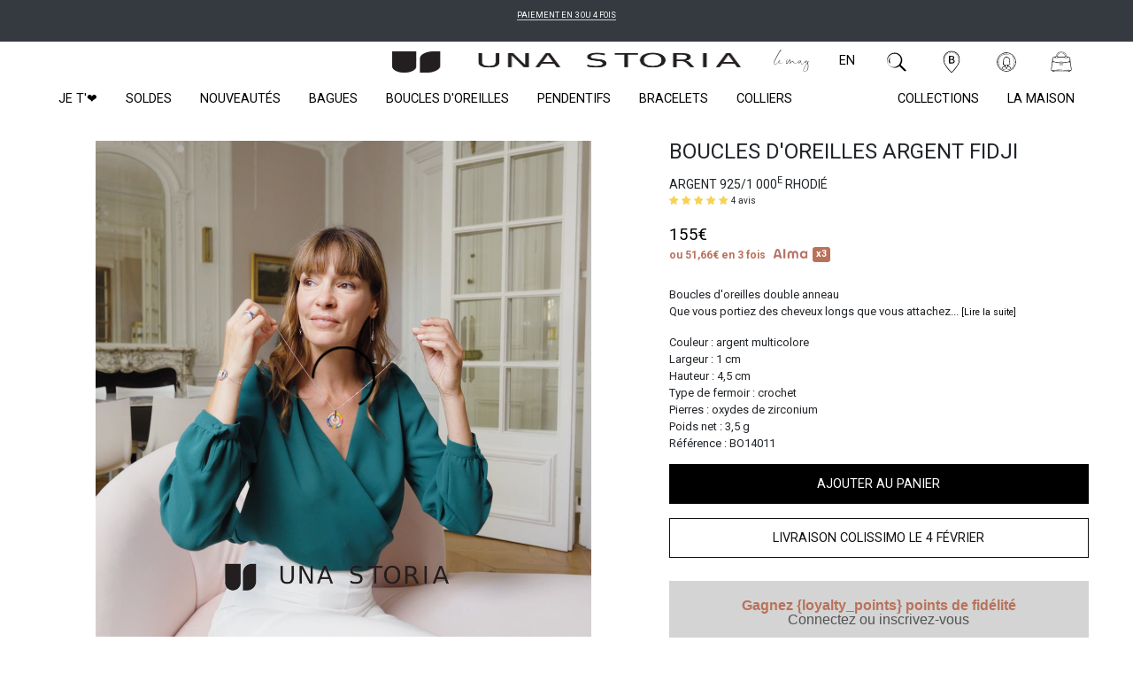

--- FILE ---
content_type: text/html; charset=utf-8
request_url: https://una-storia.fr/products/boucles-oreilles-double-anneau
body_size: 88010
content:
<!doctype html>
<head>
  <script>
  window.consentmo_gcm_initial_state = "7";
  window.consentmo_gcm_state = "1";
  window.consentmo_gcm_security_storage = "strict";
  window.consentmo_gcm_ad_storage = "marketing";
  window.consentmo_gcm_analytics_storage = "analytics";
  window.consentmo_gcm_functionality_storage = "functionality";
  window.consentmo_gcm_personalization_storage = "functionality";
  window.consentmo_gcm_ads_data_redaction = "true";
  window.consentmo_gcm_url_passthrough = "false";
  window.consentmo_gcm_data_layer_name = "dataLayer";
  
  // Google Consent Mode V2 integration script from Consentmo GDPR
  window.isenseRules = {};
  window.isenseRules.gcm = {
      gcmVersion: 2,
      integrationVersion: 3,
      customChanges: false,
      consentUpdated: false,
      initialState: 7,
      isCustomizationEnabled: false,
      adsDataRedaction: true,
      urlPassthrough: false,
      dataLayer: 'dataLayer',
      categories: { ad_personalization: "marketing", ad_storage: "marketing", ad_user_data: "marketing", analytics_storage: "analytics", functionality_storage: "functionality", personalization_storage: "functionality", security_storage: "strict"},
      storage: { ad_personalization: "false", ad_storage: "false", ad_user_data: "false", analytics_storage: "false", functionality_storage: "false", personalization_storage: "false", security_storage: "false", wait_for_update: 2000 }
  };
  if(window.consentmo_gcm_state !== null && window.consentmo_gcm_state !== "" && window.consentmo_gcm_state !== "0") {
    window.isenseRules.gcm.isCustomizationEnabled = true;
    window.isenseRules.gcm.initialState = window.consentmo_gcm_initial_state === null || window.consentmo_gcm_initial_state.trim() === "" ? window.isenseRules.gcm.initialState : window.consentmo_gcm_initial_state;
    window.isenseRules.gcm.categories.ad_storage = window.consentmo_gcm_ad_storage === null || window.consentmo_gcm_ad_storage.trim() === "" ? window.isenseRules.gcm.categories.ad_storage : window.consentmo_gcm_ad_storage;
    window.isenseRules.gcm.categories.ad_user_data = window.consentmo_gcm_ad_storage === null || window.consentmo_gcm_ad_storage.trim() === "" ? window.isenseRules.gcm.categories.ad_user_data : window.consentmo_gcm_ad_storage;
    window.isenseRules.gcm.categories.ad_personalization = window.consentmo_gcm_ad_storage === null || window.consentmo_gcm_ad_storage.trim() === "" ? window.isenseRules.gcm.categories.ad_personalization : window.consentmo_gcm_ad_storage;
    window.isenseRules.gcm.categories.analytics_storage = window.consentmo_gcm_analytics_storage === null || window.consentmo_gcm_analytics_storage.trim() === "" ? window.isenseRules.gcm.categories.analytics_storage : window.consentmo_gcm_analytics_storage;
    window.isenseRules.gcm.categories.functionality_storage = window.consentmo_gcm_functionality_storage === null || window.consentmo_gcm_functionality_storage.trim() === "" ? window.isenseRules.gcm.categories.functionality_storage : window.consentmo_gcm_functionality_storage;
    window.isenseRules.gcm.categories.personalization_storage = window.consentmo_gcm_personalization_storage === null || window.consentmo_gcm_personalization_storage.trim() === "" ? window.isenseRules.gcm.categories.personalization_storage : window.consentmo_gcm_personalization_storage;
    window.isenseRules.gcm.categories.security_storage = window.consentmo_gcm_security_storage === null || window.consentmo_gcm_security_storage.trim() === "" ? window.isenseRules.gcm.categories.security_storage : window.consentmo_gcm_security_storage;
    window.isenseRules.gcm.urlPassthrough = window.consentmo_gcm_url_passthrough === null || window.consentmo_gcm_url_passthrough.trim() === "" ? window.isenseRules.gcm.urlPassthrough : window.consentmo_gcm_url_passthrough;
    window.isenseRules.gcm.adsDataRedaction = window.consentmo_gcm_ads_data_redaction === null || window.consentmo_gcm_ads_data_redaction.trim() === "" ? window.isenseRules.gcm.adsDataRedaction : window.consentmo_gcm_ads_data_redaction;
    window.isenseRules.gcm.dataLayer = window.consentmo_gcm_data_layer_name === null || window.consentmo_gcm_data_layer_name.trim() === "" ? window.isenseRules.gcm.dataLayer : window.consentmo_gcm_data_layer_name;
  }
  window.isenseRules.initializeGcm = function (rules) {
    if(window.isenseRules.gcm.isCustomizationEnabled) {
      rules.initialState = window.isenseRules.gcm.initialState;
      rules.urlPassthrough = window.isenseRules.gcm.urlPassthrough === true || window.isenseRules.gcm.urlPassthrough === 'true';
      rules.adsDataRedaction = window.isenseRules.gcm.adsDataRedaction === true || window.isenseRules.gcm.adsDataRedaction === 'true';
    }
    
    let initialState = parseInt(rules.initialState);
    let marketingBlocked = initialState === 0 || initialState === 2 || initialState === 5 || initialState === 7;
    let analyticsBlocked = initialState === 0 || initialState === 3 || initialState === 6 || initialState === 7;
    let functionalityBlocked = initialState === 4 || initialState === 5 || initialState === 6 || initialState === 7;

    let gdprCache = localStorage.getItem('gdprCache') ? JSON.parse(localStorage.getItem('gdprCache')) : null;
    if (gdprCache && typeof gdprCache.updatedPreferences !== "undefined") {
      let updatedPreferences = gdprCache.updatedPreferences;
      marketingBlocked = parseInt(updatedPreferences.indexOf('marketing')) > -1;
      analyticsBlocked = parseInt(updatedPreferences.indexOf('analytics')) > -1;
      functionalityBlocked = parseInt(updatedPreferences.indexOf('functionality')) > -1;
    }

    Object.entries(rules.categories).forEach(category => {
      if(rules.storage.hasOwnProperty(category[0])) {
        switch(category[1]) {
          case 'strict':
            rules.storage[category[0]] = "granted";
            break;
          case 'marketing':
            rules.storage[category[0]] = marketingBlocked ? "denied" : "granted";
            break;
          case 'analytics':
            rules.storage[category[0]] = analyticsBlocked ? "denied" : "granted";
            break;
          case 'functionality':
            rules.storage[category[0]] = functionalityBlocked ? "denied" : "granted";
            break;
        }
      }
    });
    rules.consentUpdated = true;
    isenseRules.gcm = rules;
  }

  // Google Consent Mode - initialization start
  window.isenseRules.initializeGcm({
    ...window.isenseRules.gcm,
    adsDataRedaction: true,
    urlPassthrough: false,
    initialState: 7
  });

  /*
  * initialState acceptable values:
  * 0 - Set both ad_storage and analytics_storage to denied
  * 1 - Set all categories to granted
  * 2 - Set only ad_storage to denied
  * 3 - Set only analytics_storage to denied
  * 4 - Set only functionality_storage to denied
  * 5 - Set both ad_storage and functionality_storage to denied
  * 6 - Set both analytics_storage and functionality_storage to denied
  * 7 - Set all categories to denied
  */

  window[window.isenseRules.gcm.dataLayer] = window[window.isenseRules.gcm.dataLayer] || [];
  function gtag() { window[window.isenseRules.gcm.dataLayer].push(arguments); }
  gtag("consent", "default", isenseRules.gcm.storage);
  isenseRules.gcm.adsDataRedaction && gtag("set", "ads_data_redaction", isenseRules.gcm.adsDataRedaction);
  isenseRules.gcm.urlPassthrough && gtag("set", "url_passthrough", isenseRules.gcm.urlPassthrough);
</script>
  
    <title>
      
      Boucles d&#39;Oreilles Double Anneau, Boucles d&#39;Oreilles Pendantes avec Anneau - una-storia.fr
    
      </title>
   
  <meta charset="utf-8">
  <meta http-equiv="X-UA-Compatible" content="IE=edge,chrome=1">
  <meta name="facebook-domain-verification" content="nq8piqdce3s0nid7re7fy3ftenrdnc" />
  <meta name="google-site-verification" content="HDfra5hxk6cBVQhpG8MC765kMx443GNMSm-ur6wdB9w" />
  <meta name="google-site-verification" content="bB8Umn1T9Iaq-4CLwNYX2jj7pcU9AHQUNe37mVho9w8" />
  <meta name="p:domain_verify" content="86d1f36d470918c9fae323b1a336215a"/>
  <meta name="robots" content="index, follow">


  
    <meta name="description" content="Découvrez les boucles d&#39;oreilles Fidji. Design double anneau. Joaillerie argent française. Livraison 48H. Bienvenue -10%. Paiement en 3x.">
  

  <link rel="canonical" href="https://una-storia.fr/products/boucles-oreilles-double-anneau">
  <meta name="viewport" content="width=device-width,initial-scale=1,shrink-to-fit=no">
<link rel="icon" type="image/png" sizes="192x192" href="//una-storia.fr/cdn/shop/t/22/assets/android-chrome-192x192.png?v=87208348982938578871657003533">
<link rel="icon" type="image/png" sizes="192x192" href="//una-storia.fr/cdn/shop/t/22/assets/android-chrome-512x512.png?v=103153640158625907631657003537">
<link rel="apple-touch-icon" sizes="180x180" href="//una-storia.fr/cdn/shop/t/22/assets/apple-touch-icon.png?v=80861507078884156561657003538">
<link rel="icon" type="image/png" sizes="16x16" href="//una-storia.fr/cdn/shop/t/22/assets/favicon-16x16.png?v=99177300307317031721657003539">
<link rel="icon" type="image/png" sizes="32x32" href="//una-storia.fr/cdn/shop/t/22/assets/favicon-32x32.png?v=106899397348850566411657003539">
<link rel="apple-touch-icon" sizes="48x48" href="//una-storia.fr/cdn/shop/t/22/assets/favicon.ico?v=20605739324758719071657003539">

<link rel="manifest" href="//una-storia.fr/cdn/shop/t/22/assets/manifest.json?v=178894126191000594081657003540">
<meta name="msapplication-TileColor" content="#ffffff">
<meta name="msapplication-TileImage" content="//una-storia.fr/cdn/shop/t/22/assets/ms-icon-144x144.png?v=16783">
<meta name="theme-color" content="#ffffff">

  <script>window.performance && window.performance.mark && window.performance.mark('shopify.content_for_header.start');</script><meta name="google-site-verification" content="KnCdiwhDfOgcNMOac6QO21RLTXK2wzhAZDmuTKzAtf4">
<meta id="shopify-digital-wallet" name="shopify-digital-wallet" content="/7116357720/digital_wallets/dialog">
<meta name="shopify-checkout-api-token" content="72e19073cd99587f6eb8eab18141fb55">
<meta id="in-context-paypal-metadata" data-shop-id="7116357720" data-venmo-supported="false" data-environment="production" data-locale="fr_FR" data-paypal-v4="true" data-currency="EUR">
<link rel="alternate" hreflang="x-default" href="https://una-storia.fr/products/boucles-oreilles-double-anneau">
<link rel="alternate" hreflang="fr" href="https://una-storia.fr/products/boucles-oreilles-double-anneau">
<link rel="alternate" hreflang="en-AD" href="https://una-storia.com/products/boucles-oreilles-double-anneau">
<link rel="alternate" hreflang="en-AL" href="https://una-storia.com/products/boucles-oreilles-double-anneau">
<link rel="alternate" hreflang="en-AM" href="https://una-storia.com/products/boucles-oreilles-double-anneau">
<link rel="alternate" hreflang="en-AT" href="https://una-storia.com/products/boucles-oreilles-double-anneau">
<link rel="alternate" hreflang="en-AX" href="https://una-storia.com/products/boucles-oreilles-double-anneau">
<link rel="alternate" hreflang="en-BA" href="https://una-storia.com/products/boucles-oreilles-double-anneau">
<link rel="alternate" hreflang="en-BE" href="https://una-storia.com/products/boucles-oreilles-double-anneau">
<link rel="alternate" hreflang="en-BG" href="https://una-storia.com/products/boucles-oreilles-double-anneau">
<link rel="alternate" hreflang="en-BL" href="https://una-storia.com/products/boucles-oreilles-double-anneau">
<link rel="alternate" hreflang="en-BY" href="https://una-storia.com/products/boucles-oreilles-double-anneau">
<link rel="alternate" hreflang="en-CH" href="https://una-storia.com/products/boucles-oreilles-double-anneau">
<link rel="alternate" hreflang="en-CY" href="https://una-storia.com/products/boucles-oreilles-double-anneau">
<link rel="alternate" hreflang="en-CZ" href="https://una-storia.com/products/boucles-oreilles-double-anneau">
<link rel="alternate" hreflang="en-DE" href="https://una-storia.com/products/boucles-oreilles-double-anneau">
<link rel="alternate" hreflang="en-DK" href="https://una-storia.com/products/boucles-oreilles-double-anneau">
<link rel="alternate" hreflang="en-EE" href="https://una-storia.com/products/boucles-oreilles-double-anneau">
<link rel="alternate" hreflang="en-ES" href="https://una-storia.com/products/boucles-oreilles-double-anneau">
<link rel="alternate" hreflang="en-FI" href="https://una-storia.com/products/boucles-oreilles-double-anneau">
<link rel="alternate" hreflang="en-FO" href="https://una-storia.com/products/boucles-oreilles-double-anneau">
<link rel="alternate" hreflang="en-GB" href="https://una-storia.com/products/boucles-oreilles-double-anneau">
<link rel="alternate" hreflang="en-GF" href="https://una-storia.com/products/boucles-oreilles-double-anneau">
<link rel="alternate" hreflang="en-GP" href="https://una-storia.com/products/boucles-oreilles-double-anneau">
<link rel="alternate" hreflang="en-GR" href="https://una-storia.com/products/boucles-oreilles-double-anneau">
<link rel="alternate" hreflang="en-GY" href="https://una-storia.com/products/boucles-oreilles-double-anneau">
<link rel="alternate" hreflang="en-HR" href="https://una-storia.com/products/boucles-oreilles-double-anneau">
<link rel="alternate" hreflang="en-HU" href="https://una-storia.com/products/boucles-oreilles-double-anneau">
<link rel="alternate" hreflang="en-IE" href="https://una-storia.com/products/boucles-oreilles-double-anneau">
<link rel="alternate" hreflang="en-IS" href="https://una-storia.com/products/boucles-oreilles-double-anneau">
<link rel="alternate" hreflang="en-IT" href="https://una-storia.com/products/boucles-oreilles-double-anneau">
<link rel="alternate" hreflang="en-LI" href="https://una-storia.com/products/boucles-oreilles-double-anneau">
<link rel="alternate" hreflang="en-LT" href="https://una-storia.com/products/boucles-oreilles-double-anneau">
<link rel="alternate" hreflang="en-LU" href="https://una-storia.com/products/boucles-oreilles-double-anneau">
<link rel="alternate" hreflang="en-LV" href="https://una-storia.com/products/boucles-oreilles-double-anneau">
<link rel="alternate" hreflang="en-MC" href="https://una-storia.com/products/boucles-oreilles-double-anneau">
<link rel="alternate" hreflang="en-MD" href="https://una-storia.com/products/boucles-oreilles-double-anneau">
<link rel="alternate" hreflang="en-ME" href="https://una-storia.com/products/boucles-oreilles-double-anneau">
<link rel="alternate" hreflang="en-MF" href="https://una-storia.com/products/boucles-oreilles-double-anneau">
<link rel="alternate" hreflang="en-MK" href="https://una-storia.com/products/boucles-oreilles-double-anneau">
<link rel="alternate" hreflang="en-MQ" href="https://una-storia.com/products/boucles-oreilles-double-anneau">
<link rel="alternate" hreflang="en-MT" href="https://una-storia.com/products/boucles-oreilles-double-anneau">
<link rel="alternate" hreflang="en-NC" href="https://una-storia.com/products/boucles-oreilles-double-anneau">
<link rel="alternate" hreflang="en-NL" href="https://una-storia.com/products/boucles-oreilles-double-anneau">
<link rel="alternate" hreflang="en-NO" href="https://una-storia.com/products/boucles-oreilles-double-anneau">
<link rel="alternate" hreflang="en-PF" href="https://una-storia.com/products/boucles-oreilles-double-anneau">
<link rel="alternate" hreflang="en-PL" href="https://una-storia.com/products/boucles-oreilles-double-anneau">
<link rel="alternate" hreflang="en-PM" href="https://una-storia.com/products/boucles-oreilles-double-anneau">
<link rel="alternate" hreflang="en-PT" href="https://una-storia.com/products/boucles-oreilles-double-anneau">
<link rel="alternate" hreflang="en-RE" href="https://una-storia.com/products/boucles-oreilles-double-anneau">
<link rel="alternate" hreflang="en-RO" href="https://una-storia.com/products/boucles-oreilles-double-anneau">
<link rel="alternate" hreflang="en-RS" href="https://una-storia.com/products/boucles-oreilles-double-anneau">
<link rel="alternate" hreflang="en-SE" href="https://una-storia.com/products/boucles-oreilles-double-anneau">
<link rel="alternate" hreflang="en-SI" href="https://una-storia.com/products/boucles-oreilles-double-anneau">
<link rel="alternate" hreflang="en-SK" href="https://una-storia.com/products/boucles-oreilles-double-anneau">
<link rel="alternate" hreflang="en-SM" href="https://una-storia.com/products/boucles-oreilles-double-anneau">
<link rel="alternate" hreflang="en-TF" href="https://una-storia.com/products/boucles-oreilles-double-anneau">
<link rel="alternate" hreflang="en-TR" href="https://una-storia.com/products/boucles-oreilles-double-anneau">
<link rel="alternate" hreflang="en-UA" href="https://una-storia.com/products/boucles-oreilles-double-anneau">
<link rel="alternate" hreflang="en-WF" href="https://una-storia.com/products/boucles-oreilles-double-anneau">
<link rel="alternate" hreflang="en-YT" href="https://una-storia.com/products/boucles-oreilles-double-anneau">
<link rel="alternate" hreflang="en-GE" href="https://una-storia.com/products/boucles-oreilles-double-anneau">
<link rel="alternate" hreflang="en-GG" href="https://una-storia.com/products/boucles-oreilles-double-anneau">
<link rel="alternate" hreflang="en-GI" href="https://una-storia.com/products/boucles-oreilles-double-anneau">
<link rel="alternate" hreflang="en-GL" href="https://una-storia.com/products/boucles-oreilles-double-anneau">
<link rel="alternate" hreflang="en-IM" href="https://una-storia.com/products/boucles-oreilles-double-anneau">
<link rel="alternate" hreflang="en-JE" href="https://una-storia.com/products/boucles-oreilles-double-anneau">
<link rel="alternate" hreflang="en-SJ" href="https://una-storia.com/products/boucles-oreilles-double-anneau">
<link rel="alternate" hreflang="en-VA" href="https://una-storia.com/products/boucles-oreilles-double-anneau">
<link rel="alternate" hreflang="en-XK" href="https://una-storia.com/products/boucles-oreilles-double-anneau">
<link rel="alternate" type="application/json+oembed" href="https://una-storia.fr/products/boucles-oreilles-double-anneau.oembed">
<script async="async" src="/checkouts/internal/preloads.js?locale=fr-FR"></script>
<link rel="preconnect" href="https://shop.app" crossorigin="anonymous">
<script async="async" src="https://shop.app/checkouts/internal/preloads.js?locale=fr-FR&shop_id=7116357720" crossorigin="anonymous"></script>
<script id="apple-pay-shop-capabilities" type="application/json">{"shopId":7116357720,"countryCode":"FR","currencyCode":"EUR","merchantCapabilities":["supports3DS"],"merchantId":"gid:\/\/shopify\/Shop\/7116357720","merchantName":"UNA STORIA","requiredBillingContactFields":["postalAddress","email","phone"],"requiredShippingContactFields":["postalAddress","email","phone"],"shippingType":"shipping","supportedNetworks":["visa","masterCard","amex","maestro"],"total":{"type":"pending","label":"UNA STORIA","amount":"1.00"},"shopifyPaymentsEnabled":true,"supportsSubscriptions":true}</script>
<script id="shopify-features" type="application/json">{"accessToken":"72e19073cd99587f6eb8eab18141fb55","betas":["rich-media-storefront-analytics"],"domain":"una-storia.fr","predictiveSearch":true,"shopId":7116357720,"locale":"fr"}</script>
<script>var Shopify = Shopify || {};
Shopify.shop = "unastoria.myshopify.com";
Shopify.locale = "fr";
Shopify.currency = {"active":"EUR","rate":"1.0"};
Shopify.country = "FR";
Shopify.theme = {"name":"unastoria\/main V2","id":121215385688,"schema_name":"Themekit template theme","schema_version":"1.0.0","theme_store_id":null,"role":"main"};
Shopify.theme.handle = "null";
Shopify.theme.style = {"id":null,"handle":null};
Shopify.cdnHost = "una-storia.fr/cdn";
Shopify.routes = Shopify.routes || {};
Shopify.routes.root = "/";</script>
<script type="module">!function(o){(o.Shopify=o.Shopify||{}).modules=!0}(window);</script>
<script>!function(o){function n(){var o=[];function n(){o.push(Array.prototype.slice.apply(arguments))}return n.q=o,n}var t=o.Shopify=o.Shopify||{};t.loadFeatures=n(),t.autoloadFeatures=n()}(window);</script>
<script>
  window.ShopifyPay = window.ShopifyPay || {};
  window.ShopifyPay.apiHost = "shop.app\/pay";
  window.ShopifyPay.redirectState = null;
</script>
<script id="shop-js-analytics" type="application/json">{"pageType":"product"}</script>
<script defer="defer" async type="module" src="//una-storia.fr/cdn/shopifycloud/shop-js/modules/v2/client.init-shop-cart-sync_Lpn8ZOi5.fr.esm.js"></script>
<script defer="defer" async type="module" src="//una-storia.fr/cdn/shopifycloud/shop-js/modules/v2/chunk.common_X4Hu3kma.esm.js"></script>
<script defer="defer" async type="module" src="//una-storia.fr/cdn/shopifycloud/shop-js/modules/v2/chunk.modal_BV0V5IrV.esm.js"></script>
<script type="module">
  await import("//una-storia.fr/cdn/shopifycloud/shop-js/modules/v2/client.init-shop-cart-sync_Lpn8ZOi5.fr.esm.js");
await import("//una-storia.fr/cdn/shopifycloud/shop-js/modules/v2/chunk.common_X4Hu3kma.esm.js");
await import("//una-storia.fr/cdn/shopifycloud/shop-js/modules/v2/chunk.modal_BV0V5IrV.esm.js");

  window.Shopify.SignInWithShop?.initShopCartSync?.({"fedCMEnabled":true,"windoidEnabled":true});

</script>
<script>
  window.Shopify = window.Shopify || {};
  if (!window.Shopify.featureAssets) window.Shopify.featureAssets = {};
  window.Shopify.featureAssets['shop-js'] = {"shop-cart-sync":["modules/v2/client.shop-cart-sync_hBo3gat_.fr.esm.js","modules/v2/chunk.common_X4Hu3kma.esm.js","modules/v2/chunk.modal_BV0V5IrV.esm.js"],"init-fed-cm":["modules/v2/client.init-fed-cm_BoVeauXL.fr.esm.js","modules/v2/chunk.common_X4Hu3kma.esm.js","modules/v2/chunk.modal_BV0V5IrV.esm.js"],"init-shop-email-lookup-coordinator":["modules/v2/client.init-shop-email-lookup-coordinator_CX4-Y-CZ.fr.esm.js","modules/v2/chunk.common_X4Hu3kma.esm.js","modules/v2/chunk.modal_BV0V5IrV.esm.js"],"init-windoid":["modules/v2/client.init-windoid_iuUmw7cp.fr.esm.js","modules/v2/chunk.common_X4Hu3kma.esm.js","modules/v2/chunk.modal_BV0V5IrV.esm.js"],"shop-button":["modules/v2/client.shop-button_DumFxEIo.fr.esm.js","modules/v2/chunk.common_X4Hu3kma.esm.js","modules/v2/chunk.modal_BV0V5IrV.esm.js"],"shop-cash-offers":["modules/v2/client.shop-cash-offers_BPdnZcGX.fr.esm.js","modules/v2/chunk.common_X4Hu3kma.esm.js","modules/v2/chunk.modal_BV0V5IrV.esm.js"],"shop-toast-manager":["modules/v2/client.shop-toast-manager_sjv6XvZD.fr.esm.js","modules/v2/chunk.common_X4Hu3kma.esm.js","modules/v2/chunk.modal_BV0V5IrV.esm.js"],"init-shop-cart-sync":["modules/v2/client.init-shop-cart-sync_Lpn8ZOi5.fr.esm.js","modules/v2/chunk.common_X4Hu3kma.esm.js","modules/v2/chunk.modal_BV0V5IrV.esm.js"],"init-customer-accounts-sign-up":["modules/v2/client.init-customer-accounts-sign-up_DQVKlaja.fr.esm.js","modules/v2/client.shop-login-button_DkHUpD44.fr.esm.js","modules/v2/chunk.common_X4Hu3kma.esm.js","modules/v2/chunk.modal_BV0V5IrV.esm.js"],"pay-button":["modules/v2/client.pay-button_DN6Ek-nh.fr.esm.js","modules/v2/chunk.common_X4Hu3kma.esm.js","modules/v2/chunk.modal_BV0V5IrV.esm.js"],"init-customer-accounts":["modules/v2/client.init-customer-accounts_BQOJrVdv.fr.esm.js","modules/v2/client.shop-login-button_DkHUpD44.fr.esm.js","modules/v2/chunk.common_X4Hu3kma.esm.js","modules/v2/chunk.modal_BV0V5IrV.esm.js"],"avatar":["modules/v2/client.avatar_BTnouDA3.fr.esm.js"],"init-shop-for-new-customer-accounts":["modules/v2/client.init-shop-for-new-customer-accounts_DW7xpOCZ.fr.esm.js","modules/v2/client.shop-login-button_DkHUpD44.fr.esm.js","modules/v2/chunk.common_X4Hu3kma.esm.js","modules/v2/chunk.modal_BV0V5IrV.esm.js"],"shop-follow-button":["modules/v2/client.shop-follow-button_CXr7UFuQ.fr.esm.js","modules/v2/chunk.common_X4Hu3kma.esm.js","modules/v2/chunk.modal_BV0V5IrV.esm.js"],"checkout-modal":["modules/v2/client.checkout-modal_CXg0VCPn.fr.esm.js","modules/v2/chunk.common_X4Hu3kma.esm.js","modules/v2/chunk.modal_BV0V5IrV.esm.js"],"shop-login-button":["modules/v2/client.shop-login-button_DkHUpD44.fr.esm.js","modules/v2/chunk.common_X4Hu3kma.esm.js","modules/v2/chunk.modal_BV0V5IrV.esm.js"],"lead-capture":["modules/v2/client.lead-capture_C9SxlK5K.fr.esm.js","modules/v2/chunk.common_X4Hu3kma.esm.js","modules/v2/chunk.modal_BV0V5IrV.esm.js"],"shop-login":["modules/v2/client.shop-login_DQBEMTrD.fr.esm.js","modules/v2/chunk.common_X4Hu3kma.esm.js","modules/v2/chunk.modal_BV0V5IrV.esm.js"],"payment-terms":["modules/v2/client.payment-terms_CokxZuo0.fr.esm.js","modules/v2/chunk.common_X4Hu3kma.esm.js","modules/v2/chunk.modal_BV0V5IrV.esm.js"]};
</script>
<script>(function() {
  var isLoaded = false;
  function asyncLoad() {
    if (isLoaded) return;
    isLoaded = true;
    var urls = ["https:\/\/client.crisp.chat\/l\/65577cca-0851-413a-a82f-de01fd4cece9.js?shop=unastoria.myshopify.com","https:\/\/cloudsearch-1f874.kxcdn.com\/shopify.js?markets=1\u0026shop=unastoria.myshopify.com","https:\/\/cdn.roseperl.com\/storelocator-prod\/setting\/unastoria-1750220551.js?shop=unastoria.myshopify.com","https:\/\/cdn.roseperl.com\/storelocator-prod\/wtb\/unastoria-1750220552.js?shop=unastoria.myshopify.com","https:\/\/cdn.roseperl.com\/storelocator-prod\/stockist-form\/unastoria-1750220553.js?shop=unastoria.myshopify.com","https:\/\/assets.loyoly.io\/public\/scripts\/referral.js?shop=unastoria.myshopify.com"];
    for (var i = 0; i < urls.length; i++) {
      var s = document.createElement('script');
      s.type = 'text/javascript';
      s.async = true;
      s.src = urls[i];
      var x = document.getElementsByTagName('script')[0];
      x.parentNode.insertBefore(s, x);
    }
  };
  if(window.attachEvent) {
    window.attachEvent('onload', asyncLoad);
  } else {
    window.addEventListener('load', asyncLoad, false);
  }
})();</script>
<script id="__st">var __st={"a":7116357720,"offset":3600,"reqid":"617fb19f-89ca-44a2-8d2e-eccfcce1c167-1769820540","pageurl":"una-storia.fr\/products\/boucles-oreilles-double-anneau","u":"82b5a5475054","p":"product","rtyp":"product","rid":6555360624728};</script>
<script>window.ShopifyPaypalV4VisibilityTracking = true;</script>
<script id="captcha-bootstrap">!function(){'use strict';const t='contact',e='account',n='new_comment',o=[[t,t],['blogs',n],['comments',n],[t,'customer']],c=[[e,'customer_login'],[e,'guest_login'],[e,'recover_customer_password'],[e,'create_customer']],r=t=>t.map((([t,e])=>`form[action*='/${t}']:not([data-nocaptcha='true']) input[name='form_type'][value='${e}']`)).join(','),a=t=>()=>t?[...document.querySelectorAll(t)].map((t=>t.form)):[];function s(){const t=[...o],e=r(t);return a(e)}const i='password',u='form_key',d=['recaptcha-v3-token','g-recaptcha-response','h-captcha-response',i],f=()=>{try{return window.sessionStorage}catch{return}},m='__shopify_v',_=t=>t.elements[u];function p(t,e,n=!1){try{const o=window.sessionStorage,c=JSON.parse(o.getItem(e)),{data:r}=function(t){const{data:e,action:n}=t;return t[m]||n?{data:e,action:n}:{data:t,action:n}}(c);for(const[e,n]of Object.entries(r))t.elements[e]&&(t.elements[e].value=n);n&&o.removeItem(e)}catch(o){console.error('form repopulation failed',{error:o})}}const l='form_type',E='cptcha';function T(t){t.dataset[E]=!0}const w=window,h=w.document,L='Shopify',v='ce_forms',y='captcha';let A=!1;((t,e)=>{const n=(g='f06e6c50-85a8-45c8-87d0-21a2b65856fe',I='https://cdn.shopify.com/shopifycloud/storefront-forms-hcaptcha/ce_storefront_forms_captcha_hcaptcha.v1.5.2.iife.js',D={infoText:'Protégé par hCaptcha',privacyText:'Confidentialité',termsText:'Conditions'},(t,e,n)=>{const o=w[L][v],c=o.bindForm;if(c)return c(t,g,e,D).then(n);var r;o.q.push([[t,g,e,D],n]),r=I,A||(h.body.append(Object.assign(h.createElement('script'),{id:'captcha-provider',async:!0,src:r})),A=!0)});var g,I,D;w[L]=w[L]||{},w[L][v]=w[L][v]||{},w[L][v].q=[],w[L][y]=w[L][y]||{},w[L][y].protect=function(t,e){n(t,void 0,e),T(t)},Object.freeze(w[L][y]),function(t,e,n,w,h,L){const[v,y,A,g]=function(t,e,n){const i=e?o:[],u=t?c:[],d=[...i,...u],f=r(d),m=r(i),_=r(d.filter((([t,e])=>n.includes(e))));return[a(f),a(m),a(_),s()]}(w,h,L),I=t=>{const e=t.target;return e instanceof HTMLFormElement?e:e&&e.form},D=t=>v().includes(t);t.addEventListener('submit',(t=>{const e=I(t);if(!e)return;const n=D(e)&&!e.dataset.hcaptchaBound&&!e.dataset.recaptchaBound,o=_(e),c=g().includes(e)&&(!o||!o.value);(n||c)&&t.preventDefault(),c&&!n&&(function(t){try{if(!f())return;!function(t){const e=f();if(!e)return;const n=_(t);if(!n)return;const o=n.value;o&&e.removeItem(o)}(t);const e=Array.from(Array(32),(()=>Math.random().toString(36)[2])).join('');!function(t,e){_(t)||t.append(Object.assign(document.createElement('input'),{type:'hidden',name:u})),t.elements[u].value=e}(t,e),function(t,e){const n=f();if(!n)return;const o=[...t.querySelectorAll(`input[type='${i}']`)].map((({name:t})=>t)),c=[...d,...o],r={};for(const[a,s]of new FormData(t).entries())c.includes(a)||(r[a]=s);n.setItem(e,JSON.stringify({[m]:1,action:t.action,data:r}))}(t,e)}catch(e){console.error('failed to persist form',e)}}(e),e.submit())}));const S=(t,e)=>{t&&!t.dataset[E]&&(n(t,e.some((e=>e===t))),T(t))};for(const o of['focusin','change'])t.addEventListener(o,(t=>{const e=I(t);D(e)&&S(e,y())}));const B=e.get('form_key'),M=e.get(l),P=B&&M;t.addEventListener('DOMContentLoaded',(()=>{const t=y();if(P)for(const e of t)e.elements[l].value===M&&p(e,B);[...new Set([...A(),...v().filter((t=>'true'===t.dataset.shopifyCaptcha))])].forEach((e=>S(e,t)))}))}(h,new URLSearchParams(w.location.search),n,t,e,['guest_login'])})(!0,!0)}();</script>
<script integrity="sha256-4kQ18oKyAcykRKYeNunJcIwy7WH5gtpwJnB7kiuLZ1E=" data-source-attribution="shopify.loadfeatures" defer="defer" src="//una-storia.fr/cdn/shopifycloud/storefront/assets/storefront/load_feature-a0a9edcb.js" crossorigin="anonymous"></script>
<script crossorigin="anonymous" defer="defer" src="//una-storia.fr/cdn/shopifycloud/storefront/assets/shopify_pay/storefront-65b4c6d7.js?v=20250812"></script>
<script data-source-attribution="shopify.dynamic_checkout.dynamic.init">var Shopify=Shopify||{};Shopify.PaymentButton=Shopify.PaymentButton||{isStorefrontPortableWallets:!0,init:function(){window.Shopify.PaymentButton.init=function(){};var t=document.createElement("script");t.src="https://una-storia.fr/cdn/shopifycloud/portable-wallets/latest/portable-wallets.fr.js",t.type="module",document.head.appendChild(t)}};
</script>
<script data-source-attribution="shopify.dynamic_checkout.buyer_consent">
  function portableWalletsHideBuyerConsent(e){var t=document.getElementById("shopify-buyer-consent"),n=document.getElementById("shopify-subscription-policy-button");t&&n&&(t.classList.add("hidden"),t.setAttribute("aria-hidden","true"),n.removeEventListener("click",e))}function portableWalletsShowBuyerConsent(e){var t=document.getElementById("shopify-buyer-consent"),n=document.getElementById("shopify-subscription-policy-button");t&&n&&(t.classList.remove("hidden"),t.removeAttribute("aria-hidden"),n.addEventListener("click",e))}window.Shopify?.PaymentButton&&(window.Shopify.PaymentButton.hideBuyerConsent=portableWalletsHideBuyerConsent,window.Shopify.PaymentButton.showBuyerConsent=portableWalletsShowBuyerConsent);
</script>
<script data-source-attribution="shopify.dynamic_checkout.cart.bootstrap">document.addEventListener("DOMContentLoaded",(function(){function t(){return document.querySelector("shopify-accelerated-checkout-cart, shopify-accelerated-checkout")}if(t())Shopify.PaymentButton.init();else{new MutationObserver((function(e,n){t()&&(Shopify.PaymentButton.init(),n.disconnect())})).observe(document.body,{childList:!0,subtree:!0})}}));
</script>
<link id="shopify-accelerated-checkout-styles" rel="stylesheet" media="screen" href="https://una-storia.fr/cdn/shopifycloud/portable-wallets/latest/accelerated-checkout-backwards-compat.css" crossorigin="anonymous">
<style id="shopify-accelerated-checkout-cart">
        #shopify-buyer-consent {
  margin-top: 1em;
  display: inline-block;
  width: 100%;
}

#shopify-buyer-consent.hidden {
  display: none;
}

#shopify-subscription-policy-button {
  background: none;
  border: none;
  padding: 0;
  text-decoration: underline;
  font-size: inherit;
  cursor: pointer;
}

#shopify-subscription-policy-button::before {
  box-shadow: none;
}

      </style>

<script>window.performance && window.performance.mark && window.performance.mark('shopify.content_for_header.end');</script> <!-- Header hook for plugins -->
  <link rel="preconnect" href="https://cdn.shopify.com" crossorigin>
  <link rel="preload" href="//una-storia.fr/cdn/shop/t/22/assets/theme.css?v=59463554687004867711762183151" as="style">
  <link rel="preload" href="//una-storia.fr/cdn/shop/t/22/assets/customs.css?v=6191886140665413521760343886" as="style">
  <link rel="preload" as="script" href="//una-storia.fr/cdn/shop/t/22/assets/jquery.js?v=160737389985263990141656921801">
  <link rel="preload" as="script" href="//una-storia.fr/cdn/shop/t/22/assets/custom.js?v=159201245892036251621718804901">
  <link href="https://fonts.googleapis.com/css2?family=Roboto:wght@400;700&display=swap" rel="stylesheet">
  <link href="//una-storia.fr/cdn/shop/t/22/assets/theme.css?v=59463554687004867711762183151" rel="stylesheet" type="text/css" media="all" />
  <link href="//una-storia.fr/cdn/shop/t/22/assets/customs.css?v=6191886140665413521760343886" rel="stylesheet" type="text/css" media="all" />
  <script src="//una-storia.fr/cdn/shop/t/22/assets/jquery.js?v=160737389985263990141656921801"></script>
  <script src="//una-storia.fr/cdn/shop/t/22/assets/custom.js?v=159201245892036251621718804901" defer></script>
  <script src="//una-storia.fr/cdn/shop/t/22/assets/tweenmax.min.js?v=137963600395389532571670498610" defer></script>

  <script>
    window.theme = window.theme || {};
    theme.routes = {
      search_url: '/search',
      cart_url: '/cart',
      cart_add_url: '/cart/add',
      cart_change_url: '/cart/change',
      cart_update_url: '/cart/update'
    };

</script><link href="//una-storia.fr/cdn/shop/t/22/assets/flickity.pkgd.min.js?v=101364894476223715881656921795" as="script" rel="preload">
  <link href="//una-storia.fr/cdn/shop/t/22/assets/flickity.css?v=14805692816880007651717665254" rel="stylesheet" type="text/css" media="all" />
  <script src="//una-storia.fr/cdn/shop/t/22/assets/flickity.pkgd.min.js?v=101364894476223715881656921795" defer></script>
    <link href="//una-storia.fr/cdn/shop/products/boucles-oreilles-double-anneaux_1280x1280.jpg?v=1751960411" as="image" rel="preload">
  
    <link href="//una-storia.fr/cdn/shop/products/boucles-oreilles-pendantes-avec-anneau_1280x1280.jpg?v=1753953842" as="image" rel="preload">
  
    <link href="//una-storia.fr/cdn/shop/files/boucles-oreilles-pendantes-colores_1280x1280.jpg?v=1753953842" as="image" rel="preload">
  
  <style>
  .videocell:not(.playing) .pause-icon, .videocell.playing .play-icon{
    opacity: 0; 
    visibility: hidden; 
  }
  
  .play-icon , .pause-icon {
    position: absolute; z-index: 1; color: #000; 
    transition: all 0.3s ease; 
    top: calc(50% - 20px); left: calc(50% - 20px); border-radius: 50%; 
    
  }
  .play-icon svg ,  .pause-icon svg {
    width: 40px; height: 40px; background: hsla(0,0%,100%,.4); border-radius: 50%;
  }
  /* Fix to hide the video or container asap on page load  */
  .zoom_container.display-none-mobile {
    display: none; 
  }
  @media only screen and (min-width:768px){
    .zoom_container.display-none-mobile {
      display: block; 
    }
  }

  /* End Fix to hide the video or container asap on page load  */
  .thumbs-wrapper {
      display: flex;   align-items: center;
      position: relative; 
  }
  
  .thumbs-container {
    overflow-x: auto;
    white-space: nowrap;
    scroll-behavior: smooth; /* Enables smooth scrolling */
    scrollbar-width: none; /* For Firefox */
    -ms-overflow-style: none;  /* For Internet Explorer and Edge */    
  }
  /* For Chrome, Safari, and Opera */
    .thumbs-container::-webkit-scrollbar {
        display: none;
    }
  .thumbs-wrapper .arrow svg {
    height:100%; width: 100%; 
  }
  .thumbs-wrapper .arrow {
    cursor: pointer;  position: absolute; 
    z-index: 1; height: 30px; font-size: 18px;
    font-weight: bolder; background: #fff; display: flex; align-items: center;  
    width: 30px; top: calc(50% - 20px); padding: 5px; 
  }
  .thumbs-wrapper .right-arrow {
     right: 0px; padding-right: 0px; justify-content: flex-end;
   }
  .thumbs-wrapper .left-arrow {
    left: 0px; padding-left: 0px; justify-content: flex-start;
  }
  .video-viewer video , .flickity-slider-new video , .flickity-slider-new .carousel-cell img {
    max-width: 100%;  width: 560px; height: auto;
  }
  body.product .thumbs img{
    max-width: 100%; 
  }
  body.product .thumbs .thumb-image{
    max-width: 24%; display: inline-flex; 
    border: 1px solid #ccc;
  }
  .video-thumb {
    position: relative; 
  }
  .video-thumb::after {
    content: '';
    position: absolute;
    top: 55px;
    right: 50px;
    width: 0;
    height: 0;
    border-top: 22px solid transparent;
    border-bottom: 30px solid transparent;
    border-left: 50px solid white;
    opacity: 0.8;
  }
</style>





  <script>
    var appEnvironment = 'storelocator-prod';
    var shopHash = '2d86bf0cb11286c6c9554dfcb4cb968e';
</script>

<script>
    
    
    SCASLShopifyProduct = {id:6555360624728,handle:'boucles-oreilles-double-anneau',title:"Boucles d'oreilles argent Fidji",variants: [{"id":39289697009752,"title":"Default Title","option1":"Default Title","option2":null,"option3":null,"sku":"BO14011","requires_shipping":true,"taxable":true,"featured_image":null,"available":true,"name":"Boucles d'oreilles argent Fidji","public_title":null,"options":["Default Title"],"price":15500,"weight":4,"compare_at_price":0,"inventory_management":"shopify","barcode":"","requires_selling_plan":false,"selling_plan_allocations":[]}],tags: ["argent laqué","Bijoux","Boucles d'oreilles","diplome","fidji","Pendantes","SV"],collections: [{"id":139699126360,"handle":"argent-laque","title":"BIJOUX ARGENT 925 RHODIÉ","updated_at":"2026-01-30T13:02:57+01:00","body_html":"\u003cp style=\"text-align: justify;\"\u003e\u003cspan style=\"color: rgb(0, 0, 0);\"\u003e\u003cspan dir=\"auto\" style=\"vertical-align: inherit;\"\u003e\u003cspan dir=\"auto\" style=\"vertical-align: inherit;\"\u003e\u003cspan style=\"vertical-align: inherit;\" dir=\"auto\"\u003e\u003cspan style=\"vertical-align: inherit;\" dir=\"auto\"\u003eEntre mosaïques de couleurs chatoyantes et reflets de l'argent massif rhodié, les  \u003c\/span\u003e\u003c\/span\u003e\u003c\/span\u003e\u003c\/span\u003e\u003cstrong\u003e\u003cspan dir=\"auto\" style=\"vertical-align: inherit;\"\u003e\u003cspan dir=\"auto\" style=\"vertical-align: inherit;\"\u003e\u003cspan style=\"vertical-align: inherit;\" dir=\"auto\"\u003e\u003cspan style=\"vertical-align: inherit;\" dir=\"auto\"\u003ebijoux en argent 925 colorés pour femme\u003c\/span\u003e\u003c\/span\u003e\u003c\/span\u003e\u003c\/span\u003e\u003c\/strong\u003e\u003cspan dir=\"auto\" style=\"vertical-align: inherit;\"\u003e\u003cspan dir=\"auto\" style=\"vertical-align: inherit;\"\u003e\u003cspan style=\"vertical-align: inherit;\" dir=\"auto\"\u003e\u003cspan style=\"vertical-align: inherit;\" dir=\"auto\"\u003e laqués à la main par les artisans Une histoire vous transporte dans un univers onirique.\u003c\/span\u003e\u003c\/span\u003e\u003c\/span\u003e\u003c\/span\u003e\u003c\/span\u003e\u003c\/p\u003e\n\u003ch2 style=\"text-align: justify;\"\u003e\n\u003cspan style=\"color: rgb(0, 0, 0);\"\u003e\u003cspan dir=\"auto\" style=\"vertical-align: inherit;\"\u003e\u003cspan dir=\"auto\" style=\"vertical-align: inherit;\"\u003e\u003cspan style=\"vertical-align: inherit;\" dir=\"auto\"\u003e\u003cspan style=\"vertical-align: inherit;\" dir=\"auto\"\u003eDes bijoux en argent 925 colorés pour femme d'un créateur français\u003c\/span\u003e\u003c\/span\u003e\u003c\/span\u003e\u003c\/span\u003e\u003c\/span\u003e\u003cbr\u003e\n\u003c\/h2\u003e\n\u003cp style=\"text-align: justify;\"\u003e\u003cspan style=\"color: rgb(0, 0, 0);\"\u003e\u003cspan dir=\"auto\" style=\"vertical-align: inherit;\"\u003e\u003cspan dir=\"auto\" style=\"vertical-align: inherit;\"\u003e\u003cspan style=\"vertical-align: inherit;\" dir=\"auto\"\u003e\u003cspan style=\"vertical-align: inherit;\" dir=\"auto\"\u003eCet univers créatif, c'est celui de notre marque de bijoux en argent pour femme Una Storia. Une joaillerie créative qui n'a de cesse d'innover pour permettre de porter des \u003c\/span\u003e\u003c\/span\u003e\u003c\/span\u003e\u003c\/span\u003e\u003cstrong\u003e\u003cspan dir=\"auto\" style=\"vertical-align: inherit;\"\u003e\u003cspan dir=\"auto\" style=\"vertical-align: inherit;\"\u003e\u003cspan style=\"vertical-align: inherit;\" dir=\"auto\"\u003e\u003cspan style=\"vertical-align: inherit;\" dir=\"auto\"\u003ebijoux en argent 925 colorés pour femme\u003c\/span\u003e\u003c\/span\u003e\u003c\/span\u003e\u003c\/span\u003e\u003c\/strong\u003e\u003cspan dir=\"auto\" style=\"vertical-align: inherit;\"\u003e\u003cspan dir=\"auto\" style=\"vertical-align: inherit;\"\u003e\u003cspan style=\"vertical-align: inherit;\" dir=\"auto\"\u003e\u003cspan style=\"vertical-align: inherit;\" dir=\"auto\"\u003e qui leur ressemblent. Des bijoux de caractère uniques à forte personnalité telle que nos \u003c\/span\u003e\u003c\/span\u003e\u003c\/span\u003e\u003c\/span\u003e\u003ca href=\"https:\/\/una-storia.fr\/products\/grosses-boucles-oreilles-colorees-argent-massif-1\" title=\"boucles d'oreilles en argent pour femme Marina\"\u003e\u003cspan dir=\"auto\" style=\"vertical-align: inherit;\"\u003e\u003cspan dir=\"auto\" style=\"vertical-align: inherit;\"\u003e\u003cspan style=\"vertical-align: inherit;\" dir=\"auto\"\u003e\u003cspan style=\"vertical-align: inherit;\" dir=\"auto\"\u003egrosses boucles d'oreilles colorées en argent massif\u003c\/span\u003e\u003c\/span\u003e\u003c\/span\u003e\u003c\/span\u003e\u003c\/a\u003e\u003cspan dir=\"auto\" style=\"vertical-align: inherit;\"\u003e\u003cspan dir=\"auto\" style=\"vertical-align: inherit;\"\u003e\u003cspan style=\"vertical-align: inherit;\" dir=\"auto\"\u003e\u003cspan style=\"vertical-align: inherit;\" dir=\"auto\"\u003e Marina. Bijoux de main en argent, de décolleté et d'oreilles.  \u003c\/span\u003e\u003c\/span\u003e\u003c\/span\u003e\u003c\/span\u003e\u003cspan\u003e\u003cspan dir=\"auto\" style=\"vertical-align: inherit;\"\u003e\u003cspan dir=\"auto\" style=\"vertical-align: inherit;\"\u003e\u003cspan style=\"vertical-align: inherit;\" dir=\"auto\"\u003e\u003cspan style=\"vertical-align: inherit;\" dir=\"auto\"\u003eDe quoi se laisser tenter pour affirmer l'audace qui sommeille en vous.\u003c\/span\u003e\u003c\/span\u003e\u003c\/span\u003e\u003c\/span\u003e\u003c\/span\u003e\u003c\/span\u003e\u003cspan style=\"color: rgb(0, 0, 0);\"\u003e\u003cspan dir=\"auto\" style=\"vertical-align: inherit;\"\u003e\u003cspan dir=\"auto\" style=\"vertical-align: inherit;\"\u003e\u003cspan style=\"vertical-align: inherit;\" dir=\"auto\"\u003e\u003cspan style=\"vertical-align: inherit;\" dir=\"auto\"\u003e Découvrez les \u003c\/span\u003e\u003c\/span\u003e\u003c\/span\u003e\u003c\/span\u003e\u003cstrong\u003e\u003cspan dir=\"auto\" style=\"vertical-align: inherit;\"\u003e\u003cspan dir=\"auto\" style=\"vertical-align: inherit;\"\u003e\u003cspan style=\"vertical-align: inherit;\" dir=\"auto\"\u003e\u003cspan style=\"vertical-align: inherit;\" dir=\"auto\"\u003ebijoux en argent 925 colorés pour femme\u003c\/span\u003e\u003c\/span\u003e\u003c\/span\u003e\u003c\/span\u003e\u003c\/strong\u003e\u003cspan dir=\"auto\" style=\"vertical-align: inherit;\"\u003e\u003cspan dir=\"auto\" style=\"vertical-align: inherit;\"\u003e\u003cspan style=\"vertical-align: inherit;\" dir=\"auto\"\u003e\u003cspan style=\"vertical-align: inherit;\" dir=\"auto\"\u003e de nos différentes parures : toucan, aztèque, colibri... Tombez sous le charme d'un collier, d'une bague ou d'un bracelet en argent massif laqué à la main dans des nuances vitaminées. Offrez-vous une parure inspirée par la nature, composée du bracelet jonc et de la bague en argent massif laqué de la parure de  \u003c\/span\u003e\u003c\/span\u003e\u003c\/span\u003e\u003c\/span\u003e\u003ca style=\"color: rgb(0, 0, 0);\" href=\"https:\/\/una-storia.fr\/collections\/papillon-1\" title=\"Bijoux papillon argent\"\u003e\u003cspan dir=\"auto\" style=\"vertical-align: inherit;\"\u003e\u003cspan dir=\"auto\" style=\"vertical-align: inherit;\"\u003e\u003cspan style=\"vertical-align: inherit;\" dir=\"auto\"\u003e\u003cspan style=\"vertical-align: inherit;\" dir=\"auto\"\u003ebijoux \u003c\/span\u003e\u003c\/span\u003e\u003c\/span\u003e\u003c\/span\u003e\u003cspan color=\"#ff6600\"\u003e\u003cspan dir=\"auto\" style=\"vertical-align: inherit;\"\u003e\u003cspan dir=\"auto\" style=\"vertical-align: inherit;\"\u003e\u003cspan style=\"vertical-align: inherit;\" dir=\"auto\"\u003e\u003cspan style=\"vertical-align: inherit;\" dir=\"auto\"\u003ep\u003c\/span\u003e\u003c\/span\u003e\u003c\/span\u003e\u003c\/span\u003e\u003c\/span\u003e\u003cspan dir=\"auto\" style=\"vertical-align: inherit;\"\u003e\u003cspan dir=\"auto\" style=\"vertical-align: inherit;\"\u003e\u003cspan style=\"vertical-align: inherit;\" dir=\"auto\"\u003e\u003cspan style=\"vertical-align: inherit;\" dir=\"auto\"\u003e apillons\u003c\/span\u003e\u003c\/span\u003e\u003c\/span\u003e\u003c\/span\u003e\u003c\/a\u003e\u003cspan dir=\"auto\" style=\"vertical-align: inherit;\"\u003e\u003cspan dir=\"auto\" style=\"vertical-align: inherit;\"\u003e\u003cspan style=\"vertical-align: inherit;\" dir=\"auto\"\u003e\u003cspan style=\"vertical-align: inherit;\" dir=\"auto\"\u003e . Les oxydes de zirconium qui ornent ces \u003c\/span\u003e\u003c\/span\u003e\u003c\/span\u003e\u003c\/span\u003e\u003cstrong\u003e\u003cspan dir=\"auto\" style=\"vertical-align: inherit;\"\u003e\u003cspan dir=\"auto\" style=\"vertical-align: inherit;\"\u003e\u003cspan style=\"vertical-align: inherit;\" dir=\"auto\"\u003e\u003cspan style=\"vertical-align: inherit;\" dir=\"auto\"\u003ebijoux en argent 925 colorés pour femme\u003c\/span\u003e\u003c\/span\u003e\u003c\/span\u003e\u003c\/span\u003e\u003c\/strong\u003e\u003cspan dir=\"auto\" style=\"vertical-align: inherit;\"\u003e\u003cspan dir=\"auto\" style=\"vertical-align: inherit;\"\u003e\u003cspan style=\"vertical-align: inherit;\" dir=\"auto\"\u003e\u003cspan style=\"vertical-align: inherit;\" dir=\"auto\"\u003e apportent un éclat d'originalité à toutes vos tenues. Découvrez nos nouveautés automne\/hiver comme le \u003c\/span\u003e\u003c\/span\u003e\u003c\/span\u003e\u003c\/span\u003e\u003ca href=\"https:\/\/una-storia.fr\/products\/pendentif-elephant-argent-925\" title=\"Collier éléphant\"\u003e\u003cspan style=\"text-decoration: underline;\"\u003e\u003cspan dir=\"auto\" style=\"vertical-align: inherit;\"\u003e\u003cspan dir=\"auto\" style=\"vertical-align: inherit;\"\u003e\u003cspan style=\"vertical-align: inherit;\" dir=\"auto\"\u003e\u003cspan style=\"vertical-align: inherit;\" dir=\"auto\"\u003ependentif éléphant argent 925\u003c\/span\u003e\u003c\/span\u003e\u003c\/span\u003e\u003c\/span\u003e\u003c\/span\u003e\u003c\/a\u003e\u003cspan dir=\"auto\" style=\"vertical-align: inherit;\"\u003e\u003cspan dir=\"auto\" style=\"vertical-align: inherit;\"\u003e\u003cspan style=\"vertical-align: inherit;\" dir=\"auto\"\u003e\u003cspan style=\"vertical-align: inherit;\" dir=\"auto\"\u003e ou encore le \u003c\/span\u003e\u003c\/span\u003e\u003c\/span\u003e\u003c\/span\u003e\u003ca href=\"https:\/\/una-storia.fr\/products\/collier-grappe-de-raisins-argent-massif\" title=\"pendentif grappe de raisins en argent\"\u003e\u003cspan style=\"text-decoration: underline;\"\u003e\u003cspan dir=\"auto\" style=\"vertical-align: inherit;\"\u003e\u003cspan dir=\"auto\" style=\"vertical-align: inherit;\"\u003e\u003cspan style=\"vertical-align: inherit;\" dir=\"auto\"\u003e\u003cspan style=\"vertical-align: inherit;\" dir=\"auto\"\u003ecollier grappe de raisins argent\u003c\/span\u003e\u003c\/span\u003e\u003c\/span\u003e\u003c\/span\u003e\u003c\/span\u003e\u003c\/a\u003e\u003cspan dir=\"auto\" style=\"vertical-align: inherit;\"\u003e\u003cspan dir=\"auto\" style=\"vertical-align: inherit;\"\u003e\u003cspan style=\"vertical-align: inherit;\" dir=\"auto\"\u003e\u003cspan style=\"vertical-align: inherit;\" dir=\"auto\"\u003e .\u003c\/span\u003e\u003c\/span\u003e\u003c\/span\u003e\u003c\/span\u003e\u003c\/span\u003e\u003c\/p\u003e\n\u003ch2 style=\"text-align: justify;\"\u003e\u003cspan style=\"color: rgb(0, 0, 0);\"\u003e\u003cspan dir=\"auto\" style=\"vertical-align: inherit;\"\u003e\u003cspan dir=\"auto\" style=\"vertical-align: inherit;\"\u003e\u003cspan style=\"vertical-align: inherit;\" dir=\"auto\"\u003e\u003cspan style=\"vertical-align: inherit;\" dir=\"auto\"\u003eBijou argent émaux, la couleur comme élan de vie\u003c\/span\u003e\u003c\/span\u003e\u003c\/span\u003e\u003c\/span\u003e\u003c\/span\u003e\u003c\/h2\u003e\n\u003cp style=\"text-align: justify;\"\u003e\u003cspan style=\"color: rgb(0, 0, 0);\"\u003e\u003cspan dir=\"auto\" style=\"vertical-align: inherit;\"\u003e\u003cspan dir=\"auto\" style=\"vertical-align: inherit;\"\u003e\u003cspan style=\"vertical-align: inherit;\" dir=\"auto\"\u003e\u003cspan style=\"vertical-align: inherit;\" dir=\"auto\"\u003eOptez pour la fantaisie de nos \u003c\/span\u003e\u003c\/span\u003e\u003c\/span\u003e\u003c\/span\u003e\u003ca href=\"https:\/\/una-storia.fr\/products\/creoles-avec-fleurs-en-argent\" title=\"boucles d'oreilles florales\"\u003e\u003cspan style=\"text-decoration: underline;\"\u003e\u003cspan style=\"text-decoration-thickness: initial; text-decoration-style: initial; text-decoration-color: initial;\"\u003e\u003cspan dir=\"auto\" style=\"vertical-align: inherit;\"\u003e\u003cspan dir=\"auto\" style=\"vertical-align: inherit;\"\u003e\u003cspan style=\"vertical-align: inherit;\" dir=\"auto\"\u003e\u003cspan style=\"vertical-align: inherit;\" dir=\"auto\"\u003ecréoles avec fleurs en argent\u003c\/span\u003e\u003c\/span\u003e\u003c\/span\u003e\u003c\/span\u003e\u003c\/span\u003e\u003c\/span\u003e\u003c\/a\u003e\u003cspan dir=\"auto\" style=\"vertical-align: inherit;\"\u003e\u003cspan dir=\"auto\" style=\"vertical-align: inherit;\"\u003e\u003cspan style=\"vertical-align: inherit;\" dir=\"auto\"\u003e\u003cspan style=\"vertical-align: inherit;\" dir=\"auto\"\u003e de l'une de nos nouvelles collections de bijoux Una Storia. Associez à vos boucles d'oreilles en argent rhodié un \u003c\/span\u003e\u003c\/span\u003e\u003c\/span\u003e\u003c\/span\u003e\u003cspan style=\"text-decoration: underline;\"\u003e\u003ca style=\"color: rgb(0, 0, 0); text-decoration: underline;\" title=\"collier toucan femme\" href=\"https:\/\/una-storia.fr\/products\/collier-toucan-en-argent-pour-femmes\"\u003e\u003cspan dir=\"auto\" style=\"vertical-align: inherit;\"\u003e\u003cspan dir=\"auto\" style=\"vertical-align: inherit;\"\u003e\u003cspan style=\"vertical-align: inherit;\" dir=\"auto\"\u003e\u003cspan style=\"vertical-align: inherit;\" dir=\"auto\"\u003ecollier Toucan en argent pour femme\u003c\/span\u003e\u003c\/span\u003e\u003c\/span\u003e\u003c\/span\u003e\u003c\/a\u003e\u003c\/span\u003e\u003cspan dir=\"auto\" style=\"vertical-align: inherit;\"\u003e\u003cspan dir=\"auto\" style=\"vertical-align: inherit;\"\u003e\u003cspan style=\"vertical-align: inherit;\" dir=\"auto\"\u003e\u003cspan style=\"vertical-align: inherit;\" dir=\"auto\"\u003e , pour un duo de bijoux en argent massif laqué plein de charme. Un  \u003c\/span\u003e\u003c\/span\u003e\u003c\/span\u003e\u003c\/span\u003e\u003cstrong\u003e\u003cspan dir=\"auto\" style=\"vertical-align: inherit;\"\u003e\u003cspan dir=\"auto\" style=\"vertical-align: inherit;\"\u003e\u003cspan style=\"vertical-align: inherit;\" dir=\"auto\"\u003e\u003cspan style=\"vertical-align: inherit;\" dir=\"auto\"\u003ebijou argent émaux\u003c\/span\u003e\u003c\/span\u003e\u003c\/span\u003e\u003c\/span\u003e\u003c\/strong\u003e\u003cspan dir=\"auto\" style=\"vertical-align: inherit;\"\u003e\u003cspan dir=\"auto\" style=\"vertical-align: inherit;\"\u003e\u003cspan style=\"vertical-align: inherit;\" dir=\"auto\"\u003e\u003cspan style=\"vertical-align: inherit;\" dir=\"auto\"\u003e d'exception issu de la collection bestiaire. Légèreté visuelle et palette de couleurs donnent une impression de vie à cet oiseau exotique de toute beauté. \u003c\/span\u003e\u003c\/span\u003e\u003c\/span\u003e\u003c\/span\u003e\u003c\/span\u003e\u003cspan style=\"color: rgb(0, 0, 0);\"\u003e\u003cspan dir=\"auto\" style=\"vertical-align: inherit;\"\u003e\u003cspan dir=\"auto\" style=\"vertical-align: inherit;\"\u003e\u003cspan style=\"vertical-align: inherit;\" dir=\"auto\"\u003e\u003cspan style=\"vertical-align: inherit;\" dir=\"auto\"\u003eBague et pendentif en argent laqué de la \u003c\/span\u003e\u003c\/span\u003e\u003c\/span\u003e\u003c\/span\u003e\u003cspan style=\"text-decoration: underline;\"\u003e\u003ca style=\"color: rgb(0, 0, 0); text-decoration: underline;\" title=\"bijoux en argent massif pour une femme\" href=\"https:\/\/una-storia.fr\/collections\/bijoux-panthere-en-argent-925-rhodie\"\u003e\u003cspan dir=\"auto\" style=\"vertical-align: inherit;\"\u003e\u003cspan dir=\"auto\" style=\"vertical-align: inherit;\"\u003e\u003cspan style=\"vertical-align: inherit;\" dir=\"auto\"\u003e\u003cspan style=\"vertical-align: inherit;\" dir=\"auto\"\u003ebijoux panthère en argent massif\u003c\/span\u003e\u003c\/span\u003e\u003c\/span\u003e\u003c\/span\u003e\u003c\/a\u003e\u003c\/span\u003e\u003cspan dir=\"auto\" style=\"vertical-align: inherit;\"\u003e\u003cspan dir=\"auto\" style=\"vertical-align: inherit;\"\u003e\u003cspan style=\"vertical-align: inherit;\" dir=\"auto\"\u003e\u003cspan style=\"vertical-align: inherit;\" dir=\"auto\"\u003e  illumineront une tenue monochrome. Le motif animalier de ces bijoux laqués dans un camaïeu de rouge s'harmonise avec des liserés d'oxydes de zirconium, pour un mariage heureux et une femme au périgée de sa beauté. Un \u003c\/span\u003e\u003c\/span\u003e\u003c\/span\u003e\u003c\/span\u003e\u003cstrong\u003e\u003cspan dir=\"auto\" style=\"vertical-align: inherit;\"\u003e\u003cspan dir=\"auto\" style=\"vertical-align: inherit;\"\u003e\u003cspan style=\"vertical-align: inherit;\" dir=\"auto\"\u003e\u003cspan style=\"vertical-align: inherit;\" dir=\"auto\"\u003ebijou argent émaux\u003c\/span\u003e\u003c\/span\u003e\u003c\/span\u003e\u003c\/span\u003e\u003c\/strong\u003e\u003cspan dir=\"auto\" style=\"vertical-align: inherit;\"\u003e\u003cspan dir=\"auto\" style=\"vertical-align: inherit;\"\u003e\u003cspan style=\"vertical-align: inherit;\" dir=\"auto\"\u003e\u003cspan style=\"vertical-align: inherit;\" dir=\"auto\"\u003e porte bonheur à porter en toutes occasions. \u003c\/span\u003e\u003c\/span\u003e\u003c\/span\u003e\u003c\/span\u003e\u003c\/span\u003e\u003cspan style=\"color: rgb(0, 0, 0);\"\u003e\u003cspan dir=\"auto\" style=\"vertical-align: inherit;\"\u003e\u003cspan dir=\"auto\" style=\"vertical-align: inherit;\"\u003e\u003cspan style=\"vertical-align: inherit;\" dir=\"auto\"\u003e\u003cspan style=\"vertical-align: inherit;\" dir=\"auto\"\u003eNos bijoux pour femme ne sont pas en argent plaqué. Le métal précieux qui les compose est de l'argent massif rhodié, qui ne s'oxyde pas comme de l'argent plaqué. Osez porter un \u003c\/span\u003e\u003c\/span\u003e\u003c\/span\u003e\u003c\/span\u003e\u003cstrong\u003e\u003cspan dir=\"auto\" style=\"vertical-align: inherit;\"\u003e\u003cspan dir=\"auto\" style=\"vertical-align: inherit;\"\u003e\u003cspan style=\"vertical-align: inherit;\" dir=\"auto\"\u003e\u003cspan style=\"vertical-align: inherit;\" dir=\"auto\"\u003ebijou argent émaux\u003c\/span\u003e\u003c\/span\u003e\u003c\/span\u003e\u003c\/span\u003e\u003c\/strong\u003e\u003cspan dir=\"auto\" style=\"vertical-align: inherit;\"\u003e\u003cspan dir=\"auto\" style=\"vertical-align: inherit;\"\u003e\u003cspan style=\"vertical-align: inherit;\" dir=\"auto\"\u003e\u003cspan style=\"vertical-align: inherit;\" dir=\"auto\"\u003e Une histoire au quotidien sans risquer de voir l'éclat de l'argent laqué se ternir. L'achat de bijoux en argent Una Storia vous assure une qualité joaillerie de marque française reconnue. Découvrez également notre nouvelle parure \u003c\/span\u003e\u003c\/span\u003e\u003c\/span\u003e\u003c\/span\u003e\u003ca title=\"bijou animal totem\" href=\"\/collections\/bijoux-panda-argent-massif-femme\"\u003e\u003cspan style=\"text-decoration: underline;\"\u003e\u003cspan dir=\"auto\" style=\"vertical-align: inherit;\"\u003e\u003cspan dir=\"auto\" style=\"vertical-align: inherit;\"\u003e\u003cspan style=\"vertical-align: inherit;\" dir=\"auto\"\u003e\u003cspan style=\"vertical-align: inherit;\" dir=\"auto\"\u003ebijoux panda en argent massif pour femme\u003c\/span\u003e\u003c\/span\u003e\u003c\/span\u003e\u003c\/span\u003e\u003c\/span\u003e\u003c\/a\u003e\u003cspan dir=\"auto\" style=\"vertical-align: inherit;\"\u003e\u003cspan dir=\"auto\" style=\"vertical-align: inherit;\"\u003e\u003cspan style=\"vertical-align: inherit;\" dir=\"auto\"\u003e\u003cspan style=\"vertical-align: inherit;\" dir=\"auto\"\u003e !\u003c\/span\u003e\u003c\/span\u003e\u003c\/span\u003e\u003c\/span\u003e\u003c\/span\u003e\u003c\/p\u003e\n\u003cp style=\"text-align: justify;\"\u003e\u003cspan style=\"color: rgb(0, 0, 0);\"\u003e\u003cspan dir=\"auto\" style=\"vertical-align: inherit;\"\u003e\u003cspan dir=\"auto\" style=\"vertical-align: inherit;\"\u003e\u003cspan style=\"vertical-align: inherit;\" dir=\"auto\"\u003e\u003cspan style=\"vertical-align: inherit;\" dir=\"auto\"\u003eDécouvrez toutes nos collections bijoux argent massif Una Storia : \u003c\/span\u003e\u003c\/span\u003e\u003c\/span\u003e\u003c\/span\u003e\u003ca href=\"https:\/\/una-storia.fr\/collections\/bagues\" title=\"bague argent femme large\"\u003e\u003cspan style=\"text-decoration: underline;\"\u003e\u003cspan dir=\"auto\" style=\"vertical-align: inherit;\"\u003e\u003cspan dir=\"auto\" style=\"vertical-align: inherit;\"\u003e\u003cspan style=\"vertical-align: inherit;\" dir=\"auto\"\u003e\u003cspan style=\"vertical-align: inherit;\" dir=\"auto\"\u003egrosses bagues argent massif femme\u003c\/span\u003e\u003c\/span\u003e\u003c\/span\u003e\u003c\/span\u003e\u003c\/span\u003e\u003c\/a\u003e\u003cspan dir=\"auto\" style=\"vertical-align: inherit;\"\u003e\u003cspan dir=\"auto\" style=\"vertical-align: inherit;\"\u003e\u003cspan style=\"vertical-align: inherit;\" dir=\"auto\"\u003e\u003cspan style=\"vertical-align: inherit;\" dir=\"auto\"\u003e ; \u003c\/span\u003e\u003c\/span\u003e\u003c\/span\u003e\u003c\/span\u003e\u003ca href=\"https:\/\/una-storia.fr\/collections\/boucles-doreilles\" title=\"boucle d'oreille femme originale\"\u003e\u003cspan style=\"text-decoration: underline;\"\u003e\u003cspan dir=\"auto\" style=\"vertical-align: inherit;\"\u003e\u003cspan dir=\"auto\" style=\"vertical-align: inherit;\"\u003e\u003cspan style=\"vertical-align: inherit;\" dir=\"auto\"\u003e\u003cspan style=\"vertical-align: inherit;\" dir=\"auto\"\u003eboucles d'oreilles en argent originales\u003c\/span\u003e\u003c\/span\u003e\u003c\/span\u003e\u003c\/span\u003e\u003c\/span\u003e\u003c\/a\u003e\u003cspan dir=\"auto\" style=\"vertical-align: inherit;\"\u003e\u003cspan dir=\"auto\" style=\"vertical-align: inherit;\"\u003e\u003cspan style=\"vertical-align: inherit;\" dir=\"auto\"\u003e\u003cspan style=\"vertical-align: inherit;\" dir=\"auto\"\u003e ; \u003c\/span\u003e\u003c\/span\u003e\u003c\/span\u003e\u003c\/span\u003e\u003ca href=\"https:\/\/una-storia.fr\/collections\/pendentifs\" title=\"pendentif pour femme en argent 925\"\u003e\u003cspan style=\"text-decoration: underline;\"\u003e\u003cspan dir=\"auto\" style=\"vertical-align: inherit;\"\u003e\u003cspan dir=\"auto\" style=\"vertical-align: inherit;\"\u003e\u003cspan style=\"vertical-align: inherit;\" dir=\"auto\"\u003e\u003cspan style=\"vertical-align: inherit;\" dir=\"auto\"\u003ependentifs en argent massif pour femme\u003c\/span\u003e\u003c\/span\u003e\u003c\/span\u003e\u003c\/span\u003e\u003c\/span\u003e\u003c\/a\u003e\u003cspan dir=\"auto\" style=\"vertical-align: inherit;\"\u003e\u003cspan dir=\"auto\" style=\"vertical-align: inherit;\"\u003e\u003cspan style=\"vertical-align: inherit;\" dir=\"auto\"\u003e\u003cspan style=\"vertical-align: inherit;\" dir=\"auto\"\u003e ; \u003c\/span\u003e\u003c\/span\u003e\u003c\/span\u003e\u003c\/span\u003e\u003ca href=\"https:\/\/una-storia.fr\/collections\/bracelets-argent\" title=\"bracelets joncs en argent 925 rhodié\"\u003e\u003cspan style=\"text-decoration: underline;\"\u003e\u003cspan dir=\"auto\" style=\"vertical-align: inherit;\"\u003e\u003cspan dir=\"auto\" style=\"vertical-align: inherit;\"\u003e\u003cspan style=\"vertical-align: inherit;\" dir=\"auto\"\u003e\u003cspan style=\"vertical-align: inherit;\" dir=\"auto\"\u003ebracelets en argent pour femme\u003c\/span\u003e\u003c\/span\u003e\u003c\/span\u003e\u003c\/span\u003e\u003c\/span\u003e\u003c\/a\u003e\u003cspan dir=\"auto\" style=\"vertical-align: inherit;\"\u003e\u003cspan dir=\"auto\" style=\"vertical-align: inherit;\"\u003e\u003cspan style=\"vertical-align: inherit;\" dir=\"auto\"\u003e\u003cspan style=\"vertical-align: inherit;\" dir=\"auto\"\u003e ; \u003c\/span\u003e\u003c\/span\u003e\u003c\/span\u003e\u003c\/span\u003e\u003ca href=\"https:\/\/una-storia.fr\/collections\/collier-torque-en-argent-massif\" title=\"collier rigide en argent pour femme\"\u003e\u003cspan style=\"text-decoration: underline;\"\u003e\u003cspan dir=\"auto\" style=\"vertical-align: inherit;\"\u003e\u003cspan dir=\"auto\" style=\"vertical-align: inherit;\"\u003e\u003cspan style=\"vertical-align: inherit;\" dir=\"auto\"\u003e\u003cspan style=\"vertical-align: inherit;\" dir=\"auto\"\u003ecollier torque en argent massif\u003c\/span\u003e\u003c\/span\u003e\u003c\/span\u003e\u003c\/span\u003e\u003c\/span\u003e\u003c\/a\u003e\u003cspan dir=\"auto\" style=\"vertical-align: inherit;\"\u003e\u003cspan dir=\"auto\" style=\"vertical-align: inherit;\"\u003e\u003cspan style=\"vertical-align: inherit;\" dir=\"auto\"\u003e\u003cspan style=\"vertical-align: inherit;\" dir=\"auto\"\u003e .\u003c\/span\u003e\u003c\/span\u003e\u003c\/span\u003e\u003c\/span\u003e\u003c\/span\u003e\u003c\/p\u003e","published_at":"2019-07-24T13:18:30+02:00","sort_order":"manual","template_suffix":"","disjunctive":true,"rules":[{"column":"tag","relation":"equals","condition":"SV"}],"published_scope":"web","image":{"created_at":"2019-08-02T12:03:27+02:00","alt":"bijou argent émaux","width":1080,"height":1080,"src":"\/\/una-storia.fr\/cdn\/shop\/collections\/AMBIANCE08_0291_6240d443-e0c6-41b8-a326-4458f6503da7.jpg?v=1769003488"}},{"id":139683725400,"handle":"bijoux-femme","updated_at":"2026-01-30T13:02:57+01:00","published_at":"2019-07-24T09:06:51+02:00","sort_order":"manual","template_suffix":"","published_scope":"web","title":"BIJOUX EN ARGENT 925 RHODIÉ POUR FEMME","body_html":"\u003cp style=\"text-align: justify;\"\u003eQue vous soyez attirée par des designs audacieux, des touches de couleur éclatantes ou des lignes épurées, les \u003cstrong\u003eparures de bijoux en argent pour femme\u003c\/strong\u003e offrent une infinité de possibilités pour exprimer votre unicité. Découvrez toutes nos créations en argent massif pour créer une harmonie parfaite qui illuminera vos tenues et mettre en valeur votre éclat naturel.\u003c\/p\u003e\n\u003ch2 style=\"text-align: justify;\"\u003eQuelle parure de bijoux en argent pour femme choisir ?\u003c\/h2\u003e\n\u003cp style=\"text-align: justify;\"\u003eFaites un choix audacieux en arborant des bijoux en argent originaux pour femme, bijoux colorés en argent rhodié. Portez la \u003ca title=\"bague été en argent\" href=\"\/products\/bague-en-forme-de-fleurs\"\u003e\u003cspan style=\"text-decoration: underline;\"\u003ebague en forme de fleurs\u003c\/span\u003e\u003c\/a\u003e et assortissez la aux boucles d'oreilles et au bracelet jonc de la même collection de bijoux pour femme. Complétez l'ensemble avec le pendentif en argent massif laqué sur un collier en coton huilé et resplendissez avec votre \u003cstrong\u003eparure de bijoux argent femme\u003c\/strong\u003e Una Storia. Rayonnez dans la simplicité avec la \u003cspan style=\"text-decoration: underline;\"\u003e\u003ca title=\"Bagues femme\" href=\"https:\/\/una-storia.fr\/products\/bague-italie-en-argent-pour-femmes\"\u003ebague italienne argent Siena\u003c\/a\u003e\u003c\/span\u003e de la \u003cstrong\u003eparure de bijoux argent femme\u003c\/strong\u003e Siena pour femme. Portez cette bague seule, ou associez-lui le bracelet jonc orné des motifs géométriques et oxydes de zirconium qui font toute la singularité de cette \u003cstrong\u003eparure de bijoux argent femme\u003c\/strong\u003e de haute qualité. Le torque en argent ainsi que le pendentif carré en argent de la même collection de bijoux en argent massif rhodié séduisent par leurs lignes élégantes et épurées. Si vous souhaitez un bijou original en argent pour femme, non recouvert de laque colorée, nous vous invitons à découvrir nos bijoux fantaisie en argent traditionnels aux designs originaux. Découvrez notre dernière collection pour la saison automne\/hiver : \u003ca title=\"créateur français de bijoux ginkgo en argent\" href=\"https:\/\/una-storia.fr\/collections\/bijoux-feuille-de-ginkgo\"\u003e\u003cspan style=\"text-decoration: underline;\"\u003ebijoux feuille de ginkgo\u003c\/span\u003e\u003c\/a\u003e.\u003c\/p\u003e\n\u003ch2 style=\"text-align: justify;\"\u003eLe bijou pour femme en argent massif rhodié, une haute qualité joaillière\u003c\/h2\u003e\n\u003cp style=\"text-align: justify;\"\u003eAvec la bijouterie française Una Storia, découvrez le \u003cstrong\u003ebijou pour femme en argent\u003c\/strong\u003e massif rhodié raffiné et empreint d'élégance qui vous ressemble. Bracelet, bague, boucle d'oreille argent ou encore collier pendentif d'une collection de bijoux en argent massif. Optez pour des bijoux aux designs audacieux pour un style solaire unique tels que les \u003ca title=\"boucles d'oreilles en argent pour femme\" href=\"https:\/\/una-storia.fr\/products\/grosses-boucles-oreilles-colorees-argent-massif-1\"\u003e\u003cspan style=\"text-decoration: underline;\"\u003egrosses boucles d'oreilles colorées en argent massif\u003c\/span\u003e\u003c\/a\u003e de la parure Marina. Parce que chaque femme est unique, notre joaillerie argent Una Storia a imaginé pour vous des \u003cstrong style=\"font-size: 0.875rem;\"\u003ebijoux pour femme en argent\u003c\/strong\u003e\u003cspan style=\"font-size: 0.875rem;\"\u003e à votre image. En argent laqué aux couleurs chatoyantes ou non laqué, avec ou sans pierres oxydes zirconium, nos collections bestiaires ou voyage de \u003c\/span\u003e\u003cspan style=\"font-size: 0.875rem;\"\u003ebijoux en argent massif rhodié \u003c\/span\u003e\u003cspan style=\"font-size: 0.875rem;\"\u003es'adaptent à votre personnalité pour vous sublimer. Découvrez le \u003c\/span\u003e\u003cstrong style=\"font-size: 0.875rem;\"\u003ebijou pour femme en argent\u003c\/strong\u003e\u003cspan style=\"font-size: 0.875rem;\"\u003e à votre goût : \u003ca title=\"bijoux Papillon argent\" href=\"https:\/\/una-storia.fr\/collections\/papillon-1\"\u003e\u003cspan style=\"text-decoration: underline;\"\u003ebijoux femme papillon\u003c\/span\u003e\u003c\/a\u003e.\u003c\/span\u003e\u003c\/p\u003e\n\u003ch2 style=\"text-align: justify;\"\u003eBijoux fantaisie en argent coloré, la signature Una Storia\u003c\/h2\u003e\n\u003cp style=\"text-align: justify;\"\u003eOptez pour des \u003cstrong\u003ebijoux fantaisie en argent\u003c\/strong\u003e massif de haute qualité tels que le \u003ca title=\"bracelets jonc toucan\" href=\"https:\/\/una-storia.fr\/products\/bracelet-una-storia-toucan\"\u003e\u003cspan style=\"text-decoration: underline;\"\u003ebracelet argent jonc Una Storia Toucan\u003c\/span\u003e\u003c\/a\u003e. Cet oiseau exotique illuminera votre garde-robe. À la fois coloré et petit, cet oiseau fantaisie séduira les regards qui s'attarderont sur son observation. Si vous souhaitez une boucle d'oreille argent toucan plus près de l'oreille (dormeuse), notre maison vous invite à découvrir les trésors de la collection de \u003ca title=\"bague Toucan\" href=\"https:\/\/una-storia.fr\/collections\/toucan\"\u003e\u003cspan style=\"text-decoration: underline;\"\u003ebijoux Toucan\u003c\/span\u003e\u003c\/a\u003e. Quel que soit votre choix, portez un ensemble de \u003cstrong\u003ebijoux fantaisie en argent\u003c\/strong\u003e Una Storia tous les jours sans craindre l'oxydation. La qualité de fabrication de l'ensemble des bijoux fantaisie en argent 925 ne dépend pas de leur prix, mais de notre volonté de vous offrir des bijoux à la fois originaux, élégants et audacieux. Une philosophie chère au coeur de notre bijouterie française Una Storia qui innove constamment pour vous proposer des \u003cstrong\u003ebijoux fantaisie en argent\u003c\/strong\u003e uniques. Découvrez également notre parure de \u003ca title=\"le paon\" href=\"\/collections\/bijoux-paon-pour-femme-argent-925\"\u003e\u003cspan style=\"text-decoration: underline;\"\u003ebijoux paon pour femme en argent 925\u003c\/span\u003e\u003c\/a\u003e.\u003c\/p\u003e\n\u003cp style=\"text-align: justify;\"\u003eDécouvrez toutes nos collections : \u003ca title=\"bijoux argent 925 tendance\" href=\"https:\/\/una-storia.fr\/collections\/nouveautes\"\u003e\u003cspan style=\"text-decoration: underline;\"\u003etendance bijoux 2026\u003c\/span\u003e\u003c\/a\u003e, \u003ca title=\"bague argent femme large\" href=\"https:\/\/una-storia.fr\/collections\/bagues\"\u003e\u003cspan style=\"text-decoration: underline;\"\u003egrosses bagues argent massif femme\u003c\/span\u003e\u003c\/a\u003e ; \u003ca title=\"boucle d'oreille femme originale\" href=\"https:\/\/una-storia.fr\/collections\/boucles-doreilles\"\u003e\u003cspan style=\"text-decoration: underline;\"\u003eboucles d'oreilles en argent originales\u003c\/span\u003e\u003c\/a\u003e ; \u003ca title=\"pendentif pour femme en argent 925\" href=\"https:\/\/una-storia.fr\/collections\/pendentifs\"\u003e\u003cspan style=\"text-decoration: underline;\"\u003ependentifs en argent massif pour femme\u003c\/span\u003e\u003c\/a\u003e ; \u003ca title=\"bracelets joncs en argent 925 rhodié\" href=\"https:\/\/una-storia.fr\/collections\/bracelets-argent\"\u003e\u003cspan style=\"text-decoration: underline;\"\u003ebracelets en argent pour femme\u003c\/span\u003e\u003c\/a\u003e ; \u003ca title=\"collier rigide en argent pour femme\" href=\"https:\/\/una-storia.fr\/collections\/collier-torque-en-argent-massif\"\u003e\u003cspan style=\"text-decoration: underline;\"\u003ecollier torque en argent massif\u003c\/span\u003e\u003c\/a\u003e.\u003c\/p\u003e","image":{"created_at":"2019-08-02T13:46:00+02:00","alt":"parure de bijoux argent femme","width":1080,"height":1080,"src":"\/\/una-storia.fr\/cdn\/shop\/collections\/UnaStoria_Mysterieuse_0254.jpg?v=1757604886"}},{"id":267056054360,"handle":"una-storia-bijoux-en-argent-925-rhodie","updated_at":"2026-01-30T13:02:57+01:00","published_at":"2022-10-19T10:24:38+02:00","sort_order":"manual","template_suffix":"","published_scope":"web","title":"BIJOUX EN ARGENT 925 RHODIÉ UNA STORIA","body_html":"\u003cp style=\"text-align: justify;\"\u003eDécouvrez les \u003cstrong\u003ebijoux Una Storia\u003c\/strong\u003e inspirés par les voyages. Nos collections les plus convoitées allient design unique et un savoir-faire d'excellence.\u003c\/p\u003e\n\u003ch2 style=\"text-align: justify;\"\u003eOffrez l'émotion avec les bijoux Una Storia\u003c\/h2\u003e\n\u003cp style=\"text-align: justify;\"\u003ePour les fêtes de fin d'année, une soirée d'anniversaire ou une Saint-Valentin romantique, exprimez votre amour avec notre joaillerie française. Offrez l'élégance avec nos \u003cstrong\u003ebijoux Una Storia\u003c\/strong\u003e, comme la \u003ca href=\"https:\/\/una-storia.fr\/products\/bague-argent-originale-femme-1\" title=\"bague en argent massif femme large\"\u003e\u003cspan style=\"text-decoration: underline;\"\u003ebague en argent originale pour femme\u003c\/span\u003e\u003c\/a\u003e Bahia au design vibrant et coloré, le \u003ca href=\"https:\/\/una-storia.fr\/products\/pendentif-panthere-argent-massif-1\" title=\"pendentif femme en argent 925\"\u003e\u003cspan style=\"text-decoration: underline;\"\u003ependentif panthère en argent massif\u003c\/span\u003e\u003c\/a\u003e qui réinvente l'audace, ou encore le \u003ca href=\"https:\/\/una-storia.fr\/products\/jonc-ete-bleu-blanc-mexique-pour-femmes\" title=\"jonc rigide en argent pour femme\"\u003e\u003cspan style=\"text-decoration: underline;\"\u003ejonc été bleu et blanc argent Mexique Aztec\u003c\/span\u003e\u003c\/a\u003e, un best-seller aux teintes captivantes. Nos \u003cstrong\u003ebijoux Una Storia\u003c\/strong\u003e que l'on chérit éternellement sont livrés dans un écrin avec un sac cadeau. Laissez-vous convaincre de l'art d'offrir Una Storia. Originalité, haute qualité joaillière et service après-vente réactif définissent notre marque de \u003cstrong\u003ebijoux Una Storia\u003c\/strong\u003e. Découvrez notre nouvelle parure printemps 2026 : \u003ca href=\"\/collections\/bijoux-panda-argent-massif-femme\" title=\"bijou animal totem\"\u003e\u003cspan style=\"text-decoration: underline;\"\u003ebijoux panda en argent massif pour femme\u003c\/span\u003e\u003c\/a\u003e !\u003c\/p\u003e\n\u003ch2 style=\"text-align: justify;\"\u003eBoîte à bijoux transportable Una Storia, l’élégance qui voyage avec vous\u003c\/h2\u003e\n\u003cp style=\"text-align: justify;\"\u003eVoyager avec style tout en prenant soin de vos précieux bijoux en argent massif n’a jamais été aussi simple grâce à la \u003cstrong\u003eboîte à bijoux transportable\u003c\/strong\u003e Una Storia. Pensée pour les femmes modernes et raffinées, elle allie design premium et fonctionnalité. Que ce soit pour un week-end romantique ou un voyage d’affaires, cette \u003cstrong\u003eboîte à bijoux transportable\u003c\/strong\u003e garantit que vos bijoux Una Storia resteront en sécurité et toujours prêts à sublimer vos tenues. Avec sa teinte bleu pétrole chic et sa matière en suédine au toucher délicat, cette \u003cstrong\u003eboîte à bijoux transportable\u003c\/strong\u003e est un écrin sophistiqué. À l’intérieur, la douceur d’une suédine couleur opale préserve vos bijoux des rayures. Plusieurs compartiments accueillent vos boucles d’oreilles, bagues, bracelets, joncs et colliers, tandis qu’une fermeture éclair assure la sécurité de vos précieuses pièces en argent 925. Laissez-vous séduire par la \u003ca href=\"https:\/\/una-storia.fr\/products\/petit-boite-a-bijoux-de-voyage\" title=\"Comment transporter ses bijoux ?\"\u003e\u003cspan style=\"text-decoration: underline;\"\u003epetite boite à bijoux de voyage\u003c\/span\u003e\u003c\/a\u003e, signée Una Storia.\u003c\/p\u003e\n\u003cp style=\"text-align: justify;\"\u003eDécouvrez nos collections : \u003ca href=\"https:\/\/una-storia.fr\/collections\/bagues\" title=\"bague argent femme large\"\u003e\u003cspan style=\"text-decoration: underline;\"\u003egrosse bague argent massif femme\u003c\/span\u003e\u003c\/a\u003e ; \u003ca href=\"https:\/\/una-storia.fr\/collections\/boucles-doreilles\" title=\"boucle d'oreille femme originale\"\u003e\u003cspan style=\"text-decoration: underline;\"\u003eboucles d'oreilles en argent originales\u003c\/span\u003e\u003c\/a\u003e ; \u003ca href=\"https:\/\/una-storia.fr\/collections\/pendentifs\" title=\"pendentif pour femme en argent 925\"\u003e\u003cspan style=\"text-decoration: underline;\"\u003ependentif en argent massif pour femme\u003c\/span\u003e\u003c\/a\u003e ; \u003ca href=\"https:\/\/una-storia.fr\/collections\/bracelets-argent\" title=\"bracelets joncs en argent 925 rhodié\"\u003e\u003cspan style=\"text-decoration: underline;\"\u003ebracelets en argent pour femme\u003c\/span\u003e\u003c\/a\u003e ; \u003ca href=\"https:\/\/una-storia.fr\/collections\/collier-torque-en-argent-massif\" title=\"collier rigide en argent pour femme\"\u003e\u003cspan style=\"text-decoration: underline;\"\u003ecollier torque en argent massif\u003c\/span\u003e\u003c\/a\u003e ; \u003ca href=\"https:\/\/una-storia.fr\/collections\/nouveautes\" title=\"bijoux tendances\"\u003e\u003cspan style=\"text-decoration: underline;\"\u003etendance bijoux 2026\u003c\/span\u003e\u003c\/a\u003e ; \u003ca href=\"\/collections\/bijoux-paon-pour-femme-argent-925\" title=\"le paon\"\u003e\u003cspan style=\"text-decoration: underline;\"\u003ebijoux paon pour femme en argent 925\u003c\/span\u003e\u003c\/a\u003e\u003c\/p\u003e","image":{"created_at":"2022-10-19T10:24:37+02:00","alt":"bijoux Una Storia","width":1080,"height":1080,"src":"\/\/una-storia.fr\/cdn\/shop\/collections\/bijoux-argent-parure-moorea-7.jpg?v=1757660321"}},{"id":140289376344,"handle":"tous-les-bijoux","title":"BIJOUX EN ARGENT JOAILLERIE FRANCAISE","updated_at":"2026-01-30T13:02:57+01:00","body_html":"\u003cp style=\"text-align: justify;\"\u003e\u003cspan style=\"color: rgb(0, 0, 0);\"\u003eAbordez votre côté féminin avec élégance et soyez tendance en portant les bijoux de notre \u003cstrong\u003ejoaillerie française Una Storia\u003c\/strong\u003e.\u003c\/span\u003e\u003c\/p\u003e\n\u003ch2 style=\"text-align: justify;\"\u003e\u003cspan style=\"color: rgb(0, 0, 0);\"\u003eJoaillerie française Una Storia, des bijoux colorés, audacieux et élégants\u003c\/span\u003e\u003c\/h2\u003e\n\u003cp style=\"text-align: justify;\"\u003e\u003cspan style=\"color: rgb(0, 0, 0);\"\u003eLes bijoux de la \u003cstrong\u003ejoaillerie française Una Storia\u003c\/strong\u003e sont des créations uniques en argent massif. Nos collections se composent de boucles d'oreilles en argent, de bagues en argent, pendentifs, colliers et joncs bracelets. Toujours en argent massif rhodié, certains sont incrustés de pierres oxydes de zirconium brillants comme de vrais diamants. Ces pierres sont d'un blanc pur ou peuvent être teintées de rouge ou de noir selon les modèles à l'image de la \u003cspan style=\"text-decoration: underline;\"\u003e\u003ca href=\"https:\/\/una-storia.fr\/products\/bague-toucan-en-argent-pour-femmes\" title=\"Bracelet Toucan Una Storia\" style=\"color: rgb(0, 0, 0); text-decoration: underline;\"\u003ebague Toucan en argent pour femme\u003c\/a\u003e\u003c\/span\u003e. \u003c\/span\u003e\u003cspan style=\"color: rgb(0, 0, 0);\"\u003eLes bijoux de la \u003cstrong\u003ejoaillerie française Una Storia\u003c\/strong\u003e, tous en argent massif rhodié sont une invitation au voyage à l'image de la \u003ca href=\"https:\/\/una-storia.fr\/collections\/siena\" style=\"color: rgb(0, 0, 0);\" title=\"bijou Italien pour femme\"\u003e\u003cspan style=\"text-decoration: underline;\"\u003eparure de bijoux en argent Italie\u003c\/span\u003e\u003c\/a\u003e évoquant la Dolce Vita en Toscane. D'autres produits de collection en argent laqué avec pierres zirconium évoquent l'Afrique et ses couleurs uniques évoqués par les bijoux panthère en argent massif. La \u003cspan style=\"text-decoration: underline;\"\u003e\u003ca href=\"https:\/\/una-storia.fr\/collections\/aztec\" title=\"Pendentif Aztèque\"\u003eparure de bijoux aztèques femme\u003c\/a\u003e\u003c\/span\u003e évoque une civilisation ayant vécu au Mexique. Chaque pièce en argent rhodié est laquée de bleu et de blanc au sein de formes géométriques parfaites. \u003c\/span\u003e\u003cspan style=\"color: rgb(0, 0, 0);\"\u003eOffrez-vous des \u003ca title=\"bijou animal totem\" href=\"\/collections\/bijoux-panda-argent-massif-femme\"\u003e\u003cspan style=\"text-decoration: underline;\"\u003ebijoux panda en argent massif pour femme\u003c\/span\u003e\u003c\/a\u003e en stock de la \u003cstrong\u003ejoaillerie française Una Storia\u003c\/strong\u003e vous correspondant. Portez de simples créoles en argent ou un pendentif aux couleurs vitaminées. Soyez radieuse en osant un jonc manchette et une bagues assortie aux multiples couleurs. \u003c\/span\u003e\u003cspan style=\"color: rgb(0, 0, 0);\"\u003eLes bijoux de la joaillerie Una Storia, c'est toute une histoire d'amour. Découvrez notre nouvelle parure de \u003ca href=\"\/collections\/bijoux-paon-pour-femme-argent-925\" title=\"le paon\"\u003e\u003cspan style=\"text-decoration: underline;\"\u003ebijoux paon pour femme en argent 925\u003c\/span\u003e\u003c\/a\u003e !\u003c\/span\u003e\u003cspan style=\"color: rgb(0, 0, 0);\"\u003e\u003c\/span\u003e\u003c\/p\u003e","published_at":"2019-08-02T14:52:37+02:00","sort_order":"manual","template_suffix":"","disjunctive":false,"rules":[{"column":"tag","relation":"equals","condition":"Bijoux"}],"published_scope":"web","image":{"created_at":"2020-10-12T14:32:52+02:00","alt":" joaillerie française Una Storia ","width":2200,"height":2200,"src":"\/\/una-storia.fr\/cdn\/shop\/collections\/noel-colis-cadeaux-bijoux-femme-Una-Storia-marque-francaise.jpg?v=1757662916"}},{"id":139753750616,"handle":"argent","title":"BIJOUX EN ARGENT MASSIF RHODIÉ","updated_at":"2026-01-30T13:02:57+01:00","body_html":"\u003cp style=\"text-align: justify;\"\u003e\u003cspan style=\"color: rgb(0, 0, 0);\"\u003eColliers, boucles d'oreilles, bracelets, bagues... Autant de \u003cstrong\u003ebijoux argent massif 925\u003c\/strong\u003e rhodié pour femme qui n'attendent que vous pour révéler leur panache. \u003c\/span\u003e\u003c\/p\u003e\n\u003ch2 style=\"text-align: justify;\"\u003e\u003cspan style=\"color: rgb(0, 0, 0);\"\u003eOsez les bijoux argent massif 925 rhodié pour femme Una Storia\u003c\/span\u003e\u003c\/h2\u003e\n\u003cp style=\"text-align: justify;\"\u003eTous les \u003cstrong\u003ebijoux argent massif 925\u003c\/strong\u003e pour femme Una Storia sont rhodiés. Ce qui signifie qu'ils sont préservés de l'oxydation pour une longévité remarquable, gage de qualité de notre maison créative française. Chaque bijou est pensé pour refléter l’élégance et la créativité de celles qui les portent. Découvrez des collections de \u003cstrong\u003ebijoux argent massif 925\u003c\/strong\u003e déclinées en bagues, bracelets ou boucles d'oreilles où la mosaïque de couleurs vives et les designs originaux illuminent votre quotidien. Si vous êtes une femme moderne, laissez-vous séduire par la \u003ca href=\"https:\/\/una-storia.fr\/products\/bague-mexique-en-argent-pour-femmes\" title=\"grosse bague en argent pour femme\"\u003e\u003cspan style=\"text-decoration: underline;\"\u003ebague mexicaine pour femme\u003c\/span\u003e\u003c\/a\u003e, une pièce iconique au design géométrique coloré, idéale pour affirmer votre caractère dynamique. Vous aimez attirer les regards avec des accessoires captivants ? Les \u003ca href=\"https:\/\/una-storia.fr\/products\/boucles-oreilles-panthere-argent-massif\" title=\"boucles d'oreilles femme en argent\"\u003e\u003cspan style=\"text-decoration: underline;\"\u003eboucles d’oreilles panthère en argent massif\u003c\/span\u003e\u003c\/a\u003e sont parfaites pour révéler votre esprit indépendant et assuré. Pour les femmes qui recherchent une touche de fraîcheur et d’évasion, le \u003ca href=\"https:\/\/una-storia.fr\/products\/bracelet-femme-ete\" title=\"bracelet argent bleu\"\u003e\u003cspan style=\"text-decoration: underline;\"\u003ebracelet femme été\u003c\/span\u003e\u003c\/a\u003e Capri, aux teintes vibrantes rappellent les paysages méditerranéens. Enfin, pour celles qui s'identifient à la force tranquille et à la sagesse mystérieuse, le \u003ca href=\"https:\/\/una-storia.fr\/products\/pendentif-serpent-en-argent-pour-femmes\" title=\"collier pendentif serpent pour femme\"\u003e\u003cspan style=\"text-decoration: underline;\"\u003ependentif Serpent en argent\u003c\/span\u003e\u003c\/a\u003e incarne à la perfection l'élégance intemporelle. Que vous préfériez briller dans la simplicité ou vous démarquer par des designs audacieux, nos \u003cstrong\u003ebijoux argent massif 925\u003c\/strong\u003e vous accompagnent au gré de vos envies et de vos émotions. Découvrez notre nouvelle parure en argent multicolore : \u003ca title=\"bijou animal totem\" href=\"\/collections\/bijoux-panda-argent-massif-femme\"\u003e\u003cspan style=\"text-decoration: underline;\"\u003ebijoux panda en argent massif pour femme\u003c\/span\u003e\u003c\/a\u003e !\u003c\/p\u003e\n\u003ch2 style=\"text-align: justify;\"\u003e\u003cspan style=\"color: rgb(0, 0, 0);\"\u003eBijoux argent massif femme Una Storia : L'originalité qui fait toute la différence\u003c\/span\u003e\u003c\/h2\u003e\n\u003cp style=\"text-align: justify;\"\u003e\u003cspan style=\"color: rgb(0, 0, 0);\"\u003eOsez arborer une touche sauvage avec le \u003ca href=\"https:\/\/una-storia.fr\/products\/collier-femme-fantaisie-colore\" title=\"collier femme en argent inoxydable\"\u003e\u003cspan style=\"text-decoration: underline;\"\u003ecollier femme fantaisie coloré\u003c\/span\u003e\u003c\/a\u003e de la collection de \u003cstrong\u003ebijoux argent massif femme\u003c\/strong\u003e Savane. Ajoutez le bracelet jonc assorti ou dépareillez avec un anneau entrelacé en argent massif rhodié. Portez l'été en bijou avec les boucles d'oreilles et la bague en argent laqué de la collection de \u003cspan style=\"text-decoration: underline;\"\u003e\u003ca style=\"color: rgb(0, 0, 0); text-decoration: underline;\" title=\"bijoux oiseaux LoveBird\" href=\"https:\/\/una-storia.fr\/collections\/bijoux-perroquet-en-argent-una-storia-fr\"\u003ebijoux perroquet\u003c\/a\u003e\u003c\/span\u003e. Le pendentif oiseau de la même collection monté sur un collier chaîne en argent massif Una Storia conclura cette parure de bijoux tendance et intemporelle. \u003c\/span\u003e\u003cspan style=\"color: rgb(0, 0, 0);\"\u003eSuccombez à la touche féline de notre \u003ca style=\"color: rgb(0, 0, 0);\" title=\"bague panthère en argent 925 rhodié\" href=\"https:\/\/una-storia.fr\/products\/bague-panthere-pour-femme\"\u003e\u003cspan style=\"text-decoration: underline;\"\u003e\u003cspan style=\"text-decoration-thickness: initial; text-decoration-style: initial; text-decoration-color: initial;\"\u003ebague panthère pour femme\u003c\/span\u003e\u003c\/span\u003e\u003c\/a\u003e parmi nos bijoux argent massif 925 rhodié. \u003c\/span\u003e\u003cspan style=\"color: rgb(0, 0, 0);\"\u003eAcheter nos \u003cstrong\u003ebijoux argent massif femme\u003c\/strong\u003e de marque Una Storia, c'est offrir un gage de qualité avec des bijoux originaux en argent 925. Les femmes Una Storia aiment les volumes, les couleurs, la qualité et l'originalité de nos bijoux.  Le prix de nos pièces créatives est à l'image du temps passé et du niveau d'exigence apporté à chacune des pièces créées. Parce que votre bonheur n'a pas de prix pour Una Storia, acheter des \u003cstrong\u003ebijoux argent massif femme\u003c\/strong\u003e de marque Una Storia c'est avant toute affirmer ses goûts avec audace. Le goût de la liberté ! \u003c\/span\u003e\u003cspan style=\"color: rgb(0, 0, 0);\"\u003eNotre maison familiale Una Storia vous propose des bijoux argent massif de marque française. \u003cspan style=\"text-decoration: underline;\"\u003e\u003ca style=\"text-decoration: underline; color: rgb(0, 0, 0);\" title=\"Histoire Una Storia Bijoux\" href=\"https:\/\/una-storia.fr\/pages\/maison-una-storia\"\u003eDécouvrez notre histoire\u003c\/a\u003e\u003c\/span\u003e\u003c\/span\u003e\u003c\/p\u003e","published_at":"2019-07-25T11:06:36+02:00","sort_order":"manual","template_suffix":"","disjunctive":true,"rules":[{"column":"tag","relation":"equals","condition":"SV"},{"column":"tag","relation":"equals","condition":"nouveaute"}],"published_scope":"web","image":{"created_at":"2019-07-25T11:06:59+02:00","alt":"bijoux argent massif 925","width":1080,"height":1080,"src":"\/\/una-storia.fr\/cdn\/shop\/collections\/MEA-argent-n_1.jpg?v=1757662061"}},{"id":260660789336,"handle":"bijoux-fete-des-meres","title":"BIJOUX FÊTE DES MÈRES - ARGENT 925 RHODIÉ","updated_at":"2026-01-30T13:02:57+01:00","body_html":"\u003cp style=\"text-align: justify;\"\u003eNotre joaillerie française Una Storia vous propose une sélection de bijoux en argent 925 rhodié pour vous permettre de trouver le \u003cstrong\u003ebijou Fête des Mères\u003c\/strong\u003e parfait. Offrez un cadeau unique à la femme que vous chérissez depuis toujours...\u003c\/p\u003e\n\u003ch2 style=\"text-align: justify;\"\u003eQuel bijou Fête des Mères offrir à votre maman ?\u003c\/h2\u003e\n\u003cp style=\"text-align: justify;\"\u003eParmi les bijoux Una Storia, trouvez dès à présent le cadeau Fête des Mères que vous souhaitez faire à votre maman pour lui témoigner de votre amour inconditionnel en ce jour si particulier. Le \u003cstrong\u003ebijou Fête des Mères\u003c\/strong\u003e Una Storia symbolise le lien indéfectible qui vous unit et lui témoigne votre affection, votre reconnaissance. Vous seul(e) savez ce que ce bijou représente à vos yeux. Votre maman est coquette et adore accessoiriser ses tenues vestimentaires ? Offrez-lui l'originalité d'un bijou en argent Una Storia en lien avec ses goûts et son style. Imaginez-la porter votre \u003cstrong\u003ebijou Fête des Mères\u003c\/strong\u003e qui met en valeur son visage, avec le \u003ca href=\"https:\/\/una-storia.fr\/products\/pendentif-original-femme-argent-1\" title=\"pendentif pour femme en argent 925\"\u003ependentif original pour femme en argent\u003c\/a\u003e, à titre d'exemple, son port de tête, avec une paire une boucle d'oreille fantaisie argent du style qu'elle adore (clou d'oreille, créole, boucle d'oreille pendante, dormeuse) comme les \u003ca href=\"https:\/\/una-storia.fr\/products\/boucles-oreilles-pendantes-toucan-pour-femme\" title=\"cadeau fête des mères boucles d'oreilles toucan\"\u003eboucles d'oreilles pendantes Toucan\u003c\/a\u003e qui charment immédiatement. Les bijoux Fête des Mères Una Storia sont des trésors à chérir. Ils sont réalisés par des artisans créateurs au savoir-faire joaillier incomparable. Chaque \u003cstrong\u003ebijou Fête des Mères\u003c\/strong\u003e est en argent massif 925 rhodié. Certains de ces ravissants accessoires comportent des parties cloisonnées aux multiples couleurs laquées à la main par les artisans créateurs. Certains bijoux Una Storia sont incrustés de pierres en oxydes de zirconium reflétant la lumière et l'éclat de mille feux comme un diamant.\u003c\/p\u003e\n\u003ch2 style=\"text-align: justify;\"\u003eNotre bijouterie argent pour femme vous présente trois idées de bague Fête des Mères\u003c\/h2\u003e\n\u003cp style=\"text-align: justify;\"\u003eSi vous souhaitez offrir en cadeau une \u003cstrong\u003ebague Fête des Mères\u003c\/strong\u003e, soyez rassuré(e) sur votre achat par Internet sur notre e-boutique officielle. Notre maison créative française située en bordure de la station thermale de Vichy, classée au patrimoine mondial de l'Unesco, vous propose plusieurs solutions. Si vous souhaitez laisser votre maman choisir sa \u003cstrong\u003ebague Fête des Mères\u003c\/strong\u003e, vérifiez sa taille en amont grâce à notre baguier envoyé gratuitement et sur simple demande à \u003ca href=\"mailto:bonjour@una-storia.fr\"\u003ebonjour@una-storia.fr\u003c\/a\u003e. Nous précisons vos : nom, prénom, adresse, postale, e-mail. Pour tout achat sur notre e-boutique officielle, vous bénéficierez de 30 jours si votre maman souhaite échanger son bijou en argent massif.\u003c\/p\u003e\n\u003cp style=\"text-align: justify;\"\u003eDécouvrez notre sélection de \u003cstrong\u003ebagues Fête des Mères\u003c\/strong\u003e Una Storia en argent massif rhodié : \u003c\/p\u003e\n\u003col style=\"text-align: justify;\"\u003e\n\u003cli\u003e\n\u003ca href=\"https:\/\/una-storia.fr\/products\/bague-joaillier\" title=\"bague ajourée en argent\"\u003eBague joaillier\u003c\/a\u003e : aux lignes graphiques multicolores aux couleurs de la Méditerranée. La bague séduira par son design original et son caractère affirmé. Votre maman ne manquera pas d'idée pour l'assortiment à son vêtement tendance et fétiche.\u003c\/li\u003e\n\u003cli\u003e\n\u003ca href=\"https:\/\/una-storia.fr\/products\/bague-italie-en-argent-pour-femmes\" title=\"bague argent italienne\"\u003eBague italienne argent Siena\u003c\/a\u003e : un amour de bijou que notre maison affectionne puisqu'il s'agit de notre première collection de bijoux en argent 925 rhodié. Plus qu'une tendance, un bijou atemporel. \u003c\/li\u003e\n\u003cli\u003e\n\u003ca href=\"https:\/\/una-storia.fr\/products\/bague-argent-originale-femme-1\" title=\"bague en argent massif femme large\"\u003eBague en argent originale pour femme\u003c\/a\u003e : si votre maman apprécie les couleurs vives, notre collection Bahia et notamment la bague saura la séduire. Ce bijou sublimera sa main et ne laissera pas indifférent.\u003c\/li\u003e\n\u003c\/ol\u003e\n\u003ch2 style=\"text-align: justify;\"\u003eIdées cadeaux, trois idées de pendentifs Fête des Mères\u003c\/h2\u003e\n\u003cp style=\"text-align: justify;\"\u003eTrouvez la meilleure idée cadeau fête des Mères en sélectionnant un p\u003cstrong\u003eendentif Fête des Mères\u003c\/strong\u003e en argent massif comme le \u003ca href=\"https:\/\/una-storia.fr\/products\/pendentif-goutte-eau-argent\" title=\"pendentif femme original\"\u003ependentif goutte d'eau en argent\u003c\/a\u003e dont un des anneaux est garni de pierres d'oxydes de zirconium ayant un aspect très contemporain. Ce pendentif fait partie de la parure de bijoux Willemstad. Elle peut faire l'objet d'un début de collection, assorti au bracelet, aux boucles d'oreilles et à la bague. Il existe plusieurs choix possibles pour le \u003cstrong\u003ependentif Fête des Mères\u003c\/strong\u003e Una Storia. Si votre maman aime les destinations lointaines, la fête et les couleurs, offrez-lui par exemple, le \u003ca href=\"https:\/\/una-storia.fr\/products\/pendentif-toucan-argent-colore-pour-femme\" title=\"pendentif toucan fête des mères\"\u003ependentif toucan\u003c\/a\u003e en argent rhodié mettant en valeur son décolleté. Elle sera fière de le porter l'été et l'assortiment à une tenue estivale aux tons dominants blanc ou bleu. L'aile du toucan est ornée de pierres en oxydes de zirconium. La boutique Una Storia bijoux en argent massif rhodié est à votre disposition pour vous apporter des précisions supplémentaires sur ce bijou en argent 925 rhodié. Si votre maman apprécie les motifs graphiques, elle aimera certainement le \u003ca href=\"https:\/\/una-storia.fr\/products\/pendentif-mexique-en-argent-pour-femmes\" title=\"pendentif aztèque en argent\"\u003ependentif mexicain argent Aztec\u003c\/a\u003e Una Storia. Ses lignes fines et épurées apportent une touche originale portée sur un cordon en coton huilé bleu assorti ou un câble en argent (disponibles à la vente sur notre e-boutique). Ce \u003cstrong\u003ependentif Fête des Mères\u003c\/strong\u003e de bijouterie en argent massif rhodié de forme carrée est incrustée de pierres. Découvrez d'autres conseils sur notre article de blog : \u003ca href=\"https:\/\/una-storia.fr\/blogs\/mag-una-storia\/quel-pendentif-fete-des-meres-offrir\" title=\"pendentif femme en argent 925\"\u003equel pendentif Fête des Mères offrir ?\u003c\/a\u003e\u003c\/p\u003e\n\u003cp style=\"text-align: justify;\"\u003eConsultez toutes les rubriques de la joaillerie Una Storia pour trouver le bijou Fête des Mères parmi une large sélection de designs et de couleurs variés. Dès votre commande, le bijou est livré dans un colis cadeau confié à notre transporteur qui s'engage à le livrer dans un délai rapide. 48H pour Colissimo. Chaque pièce Una Storia est garantie pendant deux ans et il est possible de la changer sous trente jours selon nos conditions générales de ventes présentées en pied de page de notre e-shop. Choisissez un bijou en argent massif de qualité italienne pour votre maman le 25 mai prochain.\u003c\/p\u003e","published_at":"2021-03-17T11:24:14+01:00","sort_order":"manual","template_suffix":"","disjunctive":true,"rules":[{"column":"tag","relation":"equals","condition":"SV"},{"column":"tag","relation":"equals","condition":"nouveaute"}],"published_scope":"web","image":{"created_at":"2021-03-19T15:21:52+01:00","alt":"Bague Fête des Mères","width":1080,"height":1080,"src":"\/\/una-storia.fr\/cdn\/shop\/collections\/EMAIL11_0084_ok.jpg?v=1744970253"}},{"id":139683692632,"handle":"idees-cadeaux","updated_at":"2026-01-30T13:02:57+01:00","published_at":"2019-07-24T09:06:51+02:00","sort_order":"manual","template_suffix":"","published_scope":"web","title":"BIJOUX NOËL","body_html":"\u003cp style=\"text-align: justify;\"\u003eVous êtes en quête d'une idée de cadeau Noël pour une femme qui occupe une place particulière dans votre cœur ? Laissez-vous séduire par l'univers Una Storia, où chaque bijou en argent 925 rhodié raconte une histoire unique, audacieuse et inoubliable. Découvrez toutes nos \u003cstrong\u003eidées cadeaux de bijoux pour femme\u003c\/strong\u003e.\u003c\/p\u003e\n\u003ch2 style=\"text-align: justify;\"\u003eL'art d'offrir une pièce d'exception : idées de cadeaux bijoux pour femme\u003c\/h2\u003e\n\u003cp style=\"text-align: justify;\"\u003eChez Una Storia, nous célébrons l’art de l’originalité avec des créations en argent massif rhodié, sublimées par des couleurs éclatantes et des designs singuliers. Qu'il s'agisse d'un \u003ca title=\"bracelet pour femme de 50 ans\" href=\"\/products\/bracelet-noeud-argent-rhodie\"\u003e\u003cspan style=\"text-decoration: underline;\"\u003ebracelet nœud en argent rhodié\u003c\/span\u003e\u003c\/a\u003e, d'un pendentif féminin, d'une bague audacieuse ou de boucles d'oreilles lumineuses, chacune de nos \u003cstrong\u003eidées cadeaux bijoux femme\u003c\/strong\u003e est pensée pour sublimer celle qui le porte. Offrir un bijou Una Storia, c'est offrir bien plus qu'un simple accessoire, c'est offrir une émotion. Laissez-vous surprendre par la collection emblématique de notre maison, la parure Fauve. Découvrez la \u003ca title=\"grosse bague en argent massif\" href=\"\/products\/bague-panthere-argent-925-rhodie\"\u003e\u003cspan style=\"text-decoration: underline;\"\u003ebague panthère en argent 925 rhodié.\u003c\/span\u003e\u003c\/a\u003e\u003c\/p\u003e\n\u003cp style=\"text-align: justify;\"\u003eParce que le plus beau bijou est le sourire d’une femme, la maison Una Storia vous invite à découvrir une collection exclusive de bijoux en argent 925, conçus pour émerveiller à chaque occasion. Trouvez votre inspiration parmi nos \u003cstrong\u003eidées cadeaux bijoux femme\u003c\/strong\u003e : bracelets, \u003ca title=\"bague large pour femme\" href=\"https:\/\/una-storia.fr\/collections\/bagues\"\u003e\u003cspan style=\"text-decoration: underline;\"\u003egrosses bagues en argent massif femme\u003c\/span\u003e\u003c\/a\u003e, colliers ou pendentifs originaux — des pièces uniques qui allient finesse, éclat et audace.\u003c\/p\u003e\n\u003cp style=\"text-align: justify;\"\u003eTous les bijoux en argent massif sont livrés dans un joli écrin Una Storia. Emballage cadeau élégant offert. Livraison Colissimo en 48H en France, et 3 à 5 jours en Europe. Pour un achat en toute tranquillité, nous proposons une politique de retour 30 jours gratuit. Laissez-vous tenter par une de nos \u003cstrong\u003eidées cadeaux bijoux femme\u003c\/strong\u003e.\u003c\/p\u003e\n\u003ch2 style=\"text-align: justify;\"\u003eUne inspiration infinie d’idées de bijoux femme pour chaque occasion\u003c\/h2\u003e\n\u003cp style=\"text-align: justify;\"\u003eÀ la recherche d'une \u003cstrong\u003eidée bijou femme\u003c\/strong\u003e d'exception ? Nos artisans joailliers créent des bijoux en argent massif rhodié, laqué ou non, et parfois sertis d'oxydes de zirconium tels que nos \u003ca title=\"grosses boucles d'oreilles pour femme\" href=\"\/products\/boucles-oreilles-goutte-eau-en-argent\"\u003e\u003cspan style=\"text-decoration: underline;\"\u003eboucles d'oreilles gouttes d'eau en argent\u003c\/span\u003e\u003c\/a\u003e, pour sublimer toutes les tenues et tous les moments. Pour Noël, Una Storia vous accompagne avec des pièces audacieuses et colorées, destinées aux femmes qui osent les volumes généreux et les nuances éclatantes. Nos bijoux ne sont pas ceux de tout le monde. Conçus en argent 925 rhodié, un métal précieux qui ne s’oxyde jamais, ils se distinguent par leur design et leurs couleurs intenses. Una Storia incarne une marque résolument contemporaine, à la créativité sans limites. Nos \u003cstrong\u003eidées de bijoux femme\u003c\/strong\u003e permettent une inspiration infinie pour faire plaisir à la femme dans votre cœur.\u003c\/p\u003e\n\u003cp style=\"text-align: justify;\"\u003ePour un noël inoubliable, offrez la parure de \u003ca title=\"bijoux en argent 925\" href=\"\/collections\/toucan\"\u003e\u003cspan style=\"text-decoration: underline;\"\u003ebijoux Toucan\u003c\/span\u003e\u003c\/a\u003e, composée d'un bracelet jonc, d'une bague au design exceptionnel, de boucles d'oreilles pendantes et d’un pendentif assorti. Le Toucan, emblème de générosité et d’exotisme, saura ravir une femme au grand cœur. Et si vous lui offriez la bague de ses rêves ? La \u003ca title=\"taille de bague feuille de Ginkgo\" href=\"\/products\/bague-ginkgo-argent\"\u003e\u003cspan style=\"text-decoration: underline;\"\u003ebague ginkgo en argent\u003c\/span\u003e\u003c\/a\u003e, incontournable et audacieuse, s'impose comme une \u003cstrong\u003eidée de bijoux femme\u003c\/strong\u003e précieuse pour les amatrices de bijoux fantaisie en argent 925.\u003c\/p\u003e\n\u003cp style=\"text-align: justify;\"\u003eOffrez un bijou hors du commun à une femme extraordinaire. Avec Una Storia, faites de chaque moment un souvenir inoubliable. Et si vous hésitez à choisir parmi notre collection de bijoux en argent multicolore, offrez-lui la liberté de sélectionner son coup de cœur avec notre \u003ca title=\"carte cadeaux bijouterie\" href=\"https:\/\/una-storia.fr\/products\/carte-cadeau-bijoux-argent#description\"\u003e\u003cspan style=\"text-decoration: underline;\"\u003ee-carte cadeau bijouterie\u003c\/span\u003e\u003c\/a\u003e. Valable un an, elle peut être utilisée en une ou plusieurs fois sur notre boutique en ligne française\u003c\/p\u003e","image":{"created_at":"2019-09-30T10:39:07+02:00","alt":"idée bijou femme","width":1080,"height":1080,"src":"\/\/una-storia.fr\/cdn\/shop\/collections\/CREA-Idee-cadeaux-bijoux-argent-femme_600x600_71596c78-f64c-4160-9250-a8f04795a5cb.jpg?v=1764084927"}},{"id":170342907992,"handle":"idees-cadeaux-bijou-saint-valentin-una-storia-fr","title":"BIJOUX SAINT-VALENTIN POUR FEMME","updated_at":"2026-01-30T13:02:57+01:00","body_html":"\u003cp style=\"text-align: justify;\"\u003eFaites-lui plaisir en lui offrant des \u003cstrong\u003ebijoux de St Valentin pour femme\u003c\/strong\u003e en argent massif rhodié. Notre maison vous propose une sélection de bijoux en argent massif que vous pouvez retrouver sur notre e-boutique \u003cspan style=\"color: #000000;\"\u003eofficielle. \u003c\/span\u003e\u003cbr\u003e\u003c\/p\u003e\n\u003ch2 style=\"text-align: justify;\"\u003eBijoux de St Valentin pour femme, un amour de bijou\u003cbr\u003e\n\u003c\/h2\u003e\n\u003cp style=\"text-align: justify;\"\u003eChaque bijou Una Storia\u003cspan style=\"font-size: 11.6667px;\"\u003e \u003c\/span\u003ede haute qualité est dédié au plaisir d'ajouter une touche de beauté à sa tenue vestimentaire. Offrir des \u003cstrong\u003ebijoux de St Valentin\u003cspan\u003e \u003c\/span\u003epour femme\u003c\/strong\u003e Una Storia, c'est offrir l'assurance de la qualité, de la possibilité de l'échanger et de la garantie. Envie d'offrir un bijou en argent massif rhodié élégant et intemporel ? Faites le choix de \u003cstrong\u003ebijoux de St Valentin\u003cspan\u003e \u003c\/span\u003epour femme\u003c\/strong\u003e afin d'être livré en quelques jours seulement. Le design de la \u003ca title=\"bague toi et moi en argent\" href=\"https:\/\/una-storia.fr\/products\/bague-argent-croise-femme\"\u003e\u003cspan style=\"text-decoration: underline;\"\u003ebague en argent croisée pour femme\u003c\/span\u003e\u003c\/a\u003e en argent massif révèle sa touche de sensualité grâce à un millefeuille d'argent rhodié recouvert de pierres oxydes de zirconium. Nos \u003cstrong\u003ebijoux de St Valentin pour femme\u003c\/strong\u003e on plusieurs atouts, grâce, élégance et pureté de l'argent massif rhodié qualifient cette grosse bague en argent massif pour femme réalisée par les artisans bijoutiers Una Storia. Lisez notre article de blog pour trouver des idées de cadeaux Saint-Valentin : \u003ca href=\"https:\/\/una-storia.fr\/blogs\/mag-una-storia\/quels-bijoux-saint-valentin-lui-offrir\" title=\"collier Saint Valentin femme\"\u003e\u003cspan style=\"text-decoration: underline;\"\u003equels bijoux Saint Valentin femme lui offrir ?\u003c\/span\u003e\u003c\/a\u003e\u003c\/p\u003e\n\u003ch2 style=\"text-align: justify;\"\u003eOffrir une bague pour la Saint Valentin d'une femme, un large choix sur notre e-boutique officielle\u003cbr\u003e\n\u003c\/h2\u003e\n\u003cp style=\"text-align: justify;\"\u003e\u003cspan style=\"color: #000000;\"\u003eUne\u003cstrong\u003e bague pour la Saint Valentin\u003c\/strong\u003e pour femme ? Parce que l'amour n'a pas de limite et qu'il convient de vous laisser le choix d'un cadeau de qualité à la hauteur de ses désirs et de ses goûts, notre joaillerie créative française vous propose une sélection sur cette page. Vous pourrez y trouver la \u003cstrong\u003ebague pour la Saint Valentin\u003c\/strong\u003e pour femme qui lui correspond.  \u003c\/span\u003e\u003cspan style=\"font-size: 0.875rem;\"\u003eSi votre femme aime les bijoux au design floral unique, découvrez notre dernière nouveauté printemps : \u003c\/span\u003e\u003ca style=\"font-size: 0.875rem;\" title=\"bague été en argent\" href=\"https:\/\/una-storia.fr\/products\/bague-en-forme-de-fleurs\"\u003e\u003cspan\u003ebague en forme de fleur\u003c\/span\u003e\u003c\/a\u003e\u003cspan style=\"font-size: 0.875rem;\"\u003e. \u003c\/span\u003e\u003cspan style=\"color: #000000;\"\u003eNous vous conseillons d'observer ses tenues vestimentaires et ses choix de bijoux, colorés ou pas, de petites tailles discrètes ou volumineux, afin d'orienter votre choix d'une \u003cstrong\u003ebague pour la Saint Valentin \u003c\/strong\u003een argent massif. Bague minimaliste en argent ou bague audacieuse telle que la \u003ca href=\"https:\/\/una-storia.fr\/products\/bague-panthere-argent-925-rhodie\" title=\"grosse bague en argent massif\"\u003e\u003cspan style=\"text-decoration: underline;\"\u003ebague panthère en argent 925 rhodié\u003c\/span\u003e\u003c\/a\u003e. Laquelle lui-offrirez-vous ?\u003c\/span\u003e\u003c\/p\u003e\n\u003ch2 style=\"text-align: justify;\"\u003e\u003cspan style=\"color: #000000;\"\u003eCollier de Saint Valentin pour femme, l'art de lui faire plaisir avec élégance\u003c\/span\u003e\u003c\/h2\u003e\n\u003cp style=\"text-align: justify;\"\u003eOffrez un \u003cstrong\u003ecollier de Saint Valentin pour femme\u003c\/strong\u003e à votre bien aimée tel que le \u003ca href=\"https:\/\/una-storia.fr\/products\/collier-femme-fantaisie-colore\" title=\"collier femme en argent inoxydable\"\u003e\u003cspan style=\"text-decoration: underline;\"\u003ecollier femme fantaisie coloré\u003c\/span\u003e\u003c\/a\u003e. Chaque bijou en argent massif rhodié (ne s'oxyde pas) est présenté dans un ravissant écrin puis glissé dans un sac blanc siglé du nom de notre marque Una Storia. Une carte de garantie argent 925\/1000e de votre \u003ca href=\"https:\/\/una-storia.fr\/products\/collier-azteque-bleu\" title=\"sautoir original pour femme\"\u003e\u003cspan style=\"text-decoration: underline;\"\u003ecollier aztèque bleu\u003c\/span\u003e\u003c\/a\u003e, à titre d'exemple, est ajoutée puis complétée par la possibilité d'échanger le bijou Una Storia non porté, non abîmé sous 30 jours. Comme un \u003cstrong\u003ecollier de Saint Valentin pour femme\u003c\/strong\u003e, il nécessite toute l'attention nécessaire pour lui faire plaisir, notre équipe prend le temps de préparer les commandes comme elle le ferait dans une bijouterie pour un \u003cstrong\u003ecollier de Saint Valentin pour femme\u003c\/strong\u003e. Découvrez également notre \u003ca href=\"https:\/\/una-storia.fr\/products\/carte-cadeau-bijoux-argent\" title=\"carte cadeaux Una Storia\"\u003e\u003cspan style=\"color: #000000;\"\u003e\u003cspan style=\"text-decoration-thickness: initial; text-decoration-style: initial; text-decoration-color: initial;\"\u003e\u003cu\u003ee-carte \u003c\/u\u003e\u003c\/span\u003e\u003c\/span\u003e\u003cspan style=\"color: #000000;\"\u003e\u003cspan style=\"text-decoration-thickness: initial; text-decoration-style: initial; text-decoration-color: initial;\"\u003e\u003cu\u003ecadeau bijouterie\u003c\/u\u003e\u003c\/span\u003e\u003c\/span\u003e\u003c\/a\u003e pour la\u003cstrong\u003e \u003c\/strong\u003eSaint Valentin qu'elle pourra utiliser à sa convenance pendant un an en une ou plusieurs fois...\u003c\/p\u003e","published_at":"2020-01-30T15:29:06+01:00","sort_order":"manual","template_suffix":"","disjunctive":true,"rules":[{"column":"tag","relation":"equals","condition":"SV"},{"column":"tag","relation":"equals","condition":"nouveaute"}],"published_scope":"web","image":{"created_at":"2020-01-30T15:31:56+01:00","alt":"bague pour la Saint Valentin","width":1080,"height":1080,"src":"\/\/una-storia.fr\/cdn\/shop\/collections\/Big-menu-PLAISIR-D_OFFRIR.jpg?v=1769700552"}},{"id":139694047320,"handle":"boucles-doreilles","title":"BOUCLES D'OREILLES EN ARGENT 925 RHODIÉ","updated_at":"2026-01-30T13:02:57+01:00","body_html":"\u003cp style=\"text-align: justify;\"\u003e\u003cspan style=\"vertical-align: inherit;\"\u003e\u003cspan style=\"vertical-align: inherit;\"\u003eUna Storia, joaillerie française, vous propose des \u003cstrong\u003eboucles d'oreilles en argent originales\u003c\/strong\u003e pour toutes les femmes. Design volumineux à un design minimaliste, vous trouverez la paire de boucles d'oreilles en argent qu'il vous faut et qui correspond à votre personnalité. Affirmez votre élégance avec nos créations audacieuses et uniques.\u003c\/span\u003e\u003c\/span\u003e\u003c\/p\u003e\n\u003ch2 style=\"text-align: justify;\" data-mce-=\"\"\u003e\u003cspan style=\"vertical-align: inherit;\"\u003e\u003cspan style=\"vertical-align: inherit;\"\u003eLes boucles d'oreilles en argent originales, haute qualité joaillière en argent massif rhodié\u003c\/span\u003e\u003c\/span\u003e\u003c\/h2\u003e\n\u003cdiv style=\"text-align: left;\"\u003e\u003cimg style=\"margin-right: 10px; float: left;\" alt=\"Bijoux de designer\" src=\"https:\/\/cdn.shopify.com\/s\/files\/1\/0071\/1635\/7720\/files\/boucle-d-oreille-femme-originale.jpg?v=1769097214\"\u003e\u003c\/div\u003e\n\u003cp style=\"text-align: justify;\" data-mce-=\"\"\u003e\u003cspan style=\"vertical-align: inherit;\"\u003e\u003cspan style=\"vertical-align: inherit;\"\u003eNos boucles d'oreilles originales, minutieusement fabriquées par nos artisans joailliers sont en argent 925 rhodié. \u003c\/span\u003e\u003cspan style=\"vertical-align: inherit;\"\u003eRhodié signifie que les bijoux en argent Una Storia sont protégés de l'oxydation par une couche de rhodium. \u003c\/span\u003e\u003cspan style=\"vertical-align: inherit;\"\u003eFaites votre choix parmi des dizaines de paires de boucles d'oreilles en argent rhodié pour femme Una Storia. \u003c\/span\u003e\u003cspan style=\"vertical-align: inherit;\"\u003eDécouvrez les \u003c\/span\u003e\u003c\/span\u003e\u003cstrong\u003e\u003cspan style=\"vertical-align: inherit;\"\u003e\u003cspan style=\"vertical-align: inherit;\"\u003eboucles d'oreilles en argent originales \u003c\/span\u003e\u003c\/span\u003e\u003c\/strong\u003e\u003cspan style=\"vertical-align: inherit;\"\u003e\u003cspan style=\"vertical-align: inherit;\"\u003equi vous séduiront. \u003c\/span\u003e\u003cspan style=\"vertical-align: inherit;\"\u003eOptez pour la tendance des bijoux en argent Una Storia. \u003c\/span\u003e\u003cspan style=\"vertical-align: inherit;\"\u003eL'originalité de nos boucles d'oreilles pour femmes en argent réside dans leur design et leurs couleurs vives.\u003c\/span\u003e\u003c\/span\u003e\u003c\/p\u003e\n\u003cp style=\"text-align: justify;\" data-mce-=\"\"\u003e\u003cspan style=\"vertical-align: inherit;\"\u003e\u003cspan style=\"vertical-align: inherit;\"\u003eCraquez pour le design bestiaire tout en finesse des \u003ca title=\"fermeture boucles d'oreilles colibri\" href=\"https:\/\/una-storia.fr\/products\/boucles-oreilles-argent-colibri\"\u003eboucles d'oreilles colibri en argent\u003c\/a\u003e\u003cu\u003e.\u003c\/u\u003e\u003c\/span\u003e\u003c\/span\u003e\u003cspan style=\"vertical-align: inherit;\"\u003e\u003cspan style=\"vertical-align: inherit;\"\u003e \u003c\/span\u003e\u003cspan style=\"vertical-align: inherit;\"\u003ePréférez le style tout aussi audacieux des \u003c\/span\u003e\u003c\/span\u003e\u003cstrong\u003e\u003cspan style=\"vertical-align: inherit;\"\u003e\u003cspan style=\"vertical-align: inherit;\"\u003eboucles d'oreilles en argent originales\u003c\/span\u003e\u003c\/span\u003e\u003c\/strong\u003e\u003cspan style=\"vertical-align: inherit;\"\u003e\u003cspan style=\"vertical-align: inherit;\"\u003e Pashmina en argent et oxydes de zirconium. \u003c\/span\u003e\u003c\/span\u003e\u003cspan style=\"vertical-align: inherit;\"\u003e\u003cspan style=\"vertical-align: inherit;\"\u003eNos boucles d'oreilles pour femme en argent rhodié répondent à toutes les tenues et s'harmonisent avec tous les styles. \u003c\/span\u003e\u003cspan style=\"vertical-align: inherit;\"\u003eL'astuce vestimentaire étant de choisir une pièce de vêtement unie réhaussée d'un bijou multicolore. \u003c\/span\u003e\u003cspan style=\"vertical-align: inherit;\"\u003eImaginez les \u003ca title=\"boucles d’oreilles nature\" href=\"\/products\/boucles-oreilles-goutte-eau-en-argent\"\u003e\u003cspan style=\"text-decoration: underline;\"\u003eboucles d'oreilles goutte d'eau en argent\u003c\/span\u003e\u003c\/a\u003e avec un pull ras-de-cou noir et une jupe longue vert sapin. \u003c\/span\u003e\u003cspan style=\"vertical-align: inherit;\"\u003eVous pourriez même ajouter le bracelet jonc en argent pour faire un rappel de motif et ainsi attirer les regards et les questions relatives à votre jolie marque de bijoux en argent pour femme.\u003c\/span\u003e\u003c\/span\u003e\u003c\/p\u003e\n\u003cp style=\"text-align: justify;\" data-mce-=\"\"\u003e\u003cspan style=\"vertical-align: inherit;\"\u003e\u003cspan style=\"vertical-align: inherit;\"\u003eLes \u003c\/span\u003e\u003c\/span\u003e\u003cstrong\u003e\u003cspan style=\"vertical-align: inherit;\"\u003e\u003cspan style=\"vertical-align: inherit;\"\u003eboucles d'oreilles en argent originales\u003c\/span\u003e\u003c\/span\u003e\u003c\/strong\u003e\u003cspan style=\"vertical-align: inherit;\"\u003e\u003cspan style=\"vertical-align: inherit;\"\u003e Una Storia se déclinent à l'infini, à travers des créations de boucles d'oreilles en argent multicolore laqué ou non, avec ou sans oxydes de zirconium. \u003c\/span\u003e\u003cspan style=\"vertical-align: inherit;\"\u003eVariez les styles et les formes en alternant boucles d'oreilles pendantes, \u003cspan\u003eboucles d'oreilles dormeuses en argent\u003c\/span\u003e, créoles et puces d'oreille en argent. Succombez au charme de l'une de nos dernières nouveautés dans la catégorie \u003ca href=\"https:\/\/una-storia.fr\/collections\/nouveautes\" title=\"boucles d'oreilles tendances\"\u003e\u003cspan style=\"text-decoration: underline;\"\u003etendance bijoux 2026\u003c\/span\u003e\u003c\/a\u003e.\u003c\/span\u003e\u003c\/span\u003e\u003c\/p\u003e\n\u003ch2 style=\"text-align: justify;\"\u003e\u003cspan style=\"vertical-align: inherit;\"\u003e\u003cspan style=\"vertical-align: inherit;\"\u003eBoucles d'oreilles femme originale, le cadeau original par excellence\u003c\/span\u003e\u003c\/span\u003e\u003c\/h2\u003e\n\u003cp style=\"text-align: justify;\"\u003e\u003cspan style=\"vertical-align: inherit;\"\u003e\u003cspan style=\"vertical-align: inherit;\"\u003eL'homme qui fait battre votre cœur sera ravi de vous offrir une  \u003c\/span\u003e\u003c\/span\u003e\u003cstrong\u003e\u003cspan style=\"vertical-align: inherit;\"\u003e\u003cspan style=\"vertical-align: inherit;\"\u003eboucle d'oreille femme originale\u003c\/span\u003e\u003c\/span\u003e\u003c\/strong\u003e\u003cspan style=\"vertical-align: inherit;\"\u003e\u003cspan style=\"vertical-align: inherit;\"\u003e  en argent rhodié, des créations lumineuses de haute qualité se mariant à la perfection à vos tenues quelle que soit la saison. \u003c\/span\u003e\u003cspan style=\"vertical-align: inherit;\"\u003eQue vous cherchiez un cadeau original pour femme proche comme votre mère, votre sœur ou une amie ou pour un événement particulier, ces \u003cstrong\u003eboucles d'oreilles femme originale\u003c\/strong\u003e sauront ravir par leur style unique et leur élégance inégalée. Nos \u003ca title=\"boucles d'oreilles cœur pendantes\" href=\"https:\/\/una-storia.fr\/products\/boucles-oreilles-coeur-en-argent-925\"\u003e\u003cspan style=\"text-decoration: underline;\"\u003eboucles d'oreilles cœur en argent 925\u003c\/span\u003e\u003c\/a\u003e Amore est une pièce délicate et romantique. Les petits cœurs finement sculptés, ajoutent une touche subtile de douceur, tout en reflétant la lumière pour un éclat discret mais captivant. Offrir la paire de \u003ca href=\"https:\/\/una-storia.fr\/products\/boucles-oreilles-bleu-turquoise\" title=\"longues boucles d’oreilles\"\u003e\u003cspan style=\"text-decoration: underline;\"\u003eboucles d'oreilles bleu turquoise\u003c\/span\u003e\u003c\/a\u003e est le choix parfait pour un cadeau à une femme audacieuse et tendance. \u003c\/span\u003e\u003c\/span\u003e\u003cspan style=\"vertical-align: inherit;\"\u003e\u003cspan style=\"vertical-align: inherit;\"\u003eDécouvrez notre sélection de \u003cstrong\u003eboucles d'oreilles femme originale\u003c\/strong\u003e pour des idées de cadeaux uniques et intemporelles.\u003c\/span\u003e\u003c\/span\u003e\u003c\/p\u003e\n\u003ch2 style=\"text-align: justify;\"\u003e\u003cspan style=\"vertical-align: inherit;\"\u003e\u003cspan style=\"vertical-align: inherit;\"\u003eCréoles en argent massif pour femme, craquez pour ce design contemporain\u003c\/span\u003e\u003c\/span\u003e\u003c\/h2\u003e\n\u003cp style=\"text-align: justify;\"\u003e\u003cspan style=\"vertical-align: inherit;\"\u003e\u003cspan style=\"vertical-align: inherit;\"\u003eUna Storia vous propose un large choix de \u003c\/span\u003e\u003c\/span\u003e\u003cstrong\u003e\u003cspan style=\"vertical-align: inherit;\"\u003e\u003cspan style=\"vertical-align: inherit;\"\u003ecréoles en argent massif pour femme\u003c\/span\u003e\u003c\/span\u003e\u003c\/strong\u003e\u003cspan style=\"vertical-align: inherit;\"\u003e\u003cspan style=\"vertical-align: inherit;\"\u003e. Parmi nos modèles phares, découvrez l\u003c\/span\u003e\u003cspan style=\"vertical-align: inherit;\"\u003ees \u003cspan style=\"text-decoration: underline;\"\u003e\u003ca href=\"https:\/\/una-storia.fr\/products\/boucles-oreilles-bleues-blanches\" title=\"créoles en argent massif\"\u003eboucles d'oreilles bleues et blanches\u003c\/a\u003e\u003c\/span\u003e Aztèques, recouvertes d'une laque bleue et blanche, évoquant l'étoffe emblématique de la cuture aztèque. Ces créoles en argent 925 au design unique et contemporain ajouteront une touche de caractère à toutes vos tenues. \u003c\/span\u003e\u003cspan style=\"vertical-align: inherit;\"\u003eChoisissez le modèle de boucles d'oreilles \u003c\/span\u003e\u003c\/span\u003e\u003cstrong\u003e\u003cspan style=\"vertical-align: inherit;\"\u003e\u003cspan style=\"vertical-align: inherit;\"\u003ecréoles en argent massif pour femme\u003c\/span\u003e\u003c\/span\u003e\u003c\/strong\u003e\u003cspan style=\"vertical-align: inherit;\"\u003e\u003cspan style=\"vertical-align: inherit;\"\u003e qui vous conviendra le mieux et profitez d'une finition exceptionnelle. \u003c\/span\u003e\u003cspan style=\"vertical-align: inherit;\"\u003eVous bénéficiez de 30 jours pour procéder à un échange si besoin, afin de garantie votre entière satisfaction. Explorez dès maintenant notre collection et offrez-vous des \u003cstrong\u003ecréoles en argent massif pour femme\u003c\/strong\u003e de haute qualité. Si vous êtes à la recherche de créoles au design floral, laissez-vous tenter par nos \u003ca href=\"https:\/\/una-storia.fr\/products\/creoles-avec-fleurs-en-argent\" title=\"boules d'oreilles florales\"\u003e\u003cspan style=\"text-decoration: underline;\"\u003ecréoles avec fleurs en argent\u003c\/span\u003e\u003c\/a\u003e de notre collection printemps.\u003c\/span\u003e\u003c\/span\u003e\u003c\/p\u003e\n\u003ch2 style=\"text-align: justify;\" data-mce-=\"\"\u003e\u003cspan style=\"vertical-align: inherit;\"\u003e\u003cspan style=\"vertical-align: inherit;\"\u003eEnvie de porter des boucles d'oreilles originales en argent 925 ?\u003c\/span\u003e\u003c\/span\u003e\u003c\/h2\u003e\n\u003cp style=\"text-align: justify;\" data-mce-=\"\"\u003e\u003cspan style=\"vertical-align: inherit;\"\u003e\u003cspan style=\"vertical-align: inherit;\"\u003eEn argent massif rhodié, les \u003ca title=\"Boucles d'oreilles pendantes éléphant\" href=\"https:\/\/una-storia.fr\/products\/boucles-oreilles-elephant-argent-925\"\u003eboucles d'oreilles éléphant en argent 925\u003c\/a\u003e \u003c\/span\u003e\u003c\/span\u003e\u003cspan style=\"vertical-align: inherit;\"\u003e\u003cspan style=\"vertical-align: inherit;\"\u003epour femme ne s'oxydent pas. \u003c\/span\u003e\u003cspan style=\"vertical-align: inherit;\"\u003ePortez vos \u003c\/span\u003e\u003c\/span\u003e\u003cstrong\u003e\u003cspan style=\"vertical-align: inherit;\"\u003e\u003cspan style=\"vertical-align: inherit;\"\u003eboucles d'oreilles originales\u003c\/span\u003e\u003c\/span\u003e\u003cspan style=\"vertical-align: inherit;\"\u003e\u003cspan style=\"vertical-align: inherit;\"\u003e en \u003c\/span\u003e\u003c\/span\u003e\u003cspan style=\"vertical-align: inherit;\"\u003e\u003cspan style=\"vertical-align: inherit;\"\u003eargent 925\u003c\/span\u003e\u003c\/span\u003e\u003c\/strong\u003e\u003cspan style=\"vertical-align: inherit;\"\u003e\u003cspan style=\"vertical-align: inherit;\"\u003e rhodié tous les jours, que ce soit pour une journée au bureau mais aussi en vacances\u003c\/span\u003e\u003c\/span\u003e\u003cspan style=\"vertical-align: inherit;\"\u003e\u003cspan style=\"vertical-align: inherit;\"\u003e. \u003c\/span\u003e\u003cspan style=\"vertical-align: inherit;\"\u003eOptez pour la discrétion le jour avec une paire de puces d'oreilles, et soyez irrésistible le soir venu en portant des boucles d'oreilles pendantes en argent, ornées d'oxydes de zirconium scintillants.\u003c\/span\u003e\u003c\/span\u003e\u003c\/p\u003e\n\u003cp style=\"text-align: justify;\" data-mce-=\"\"\u003e\u003cspan style=\"vertical-align: inherit;\"\u003e\u003cspan style=\"vertical-align: inherit;\"\u003eL'histoire familiale de notre Maison créative française Una Storia puise son histoire lors de voyages réguliers en Italie mais aussi partout dans le monde. \u003c\/span\u003e\u003cspan style=\"vertical-align: inherit;\"\u003eAcheter des \u003c\/span\u003e\u003c\/span\u003e\u003cstrong\u003e\u003cspan style=\"vertical-align: inherit;\"\u003e\u003cspan style=\"vertical-align: inherit;\"\u003e boucles d'oreilles originales en argent 925\u003c\/span\u003e\u003c\/span\u003e\u003c\/strong\u003e\u003cspan style=\"vertical-align: inherit;\"\u003e\u003cspan style=\"vertical-align: inherit;\"\u003e  sur notre e-shop officiel, c'est acheter des créations de qualité, fabriquées par des artisans joailliers. Découvrez par exemple nos \u003ca href=\"https:\/\/una-storia.fr\/products\/grosses-boucles-oreilles-colorees-argent-massif-1\" title=\"boucles d'oreilles en argent pour femme\"\u003e\u003cspan style=\"text-decoration: underline;\"\u003egrosses boucles d'oreilles colorées en argent massif\u003c\/span\u003e\u003c\/a\u003e de la collection Marina. \u003c\/span\u003e\u003cspan style=\"vertical-align: inherit;\"\u003eC'est également s'assurer d'une garantie de deux ans, d'une livraison express, et d'une possibilité d'échange sous 30 jours en cas de problèmes.\u003c\/span\u003e\u003c\/span\u003e\u003c\/p\u003e\n\u003cp style=\"text-align: justify;\" data-mce-=\"\"\u003e\u003cspan style=\"vertical-align: inherit;\"\u003e\u003cspan style=\"vertical-align: inherit;\"\u003eQuelle que soit la couleur de votre humeur, osez l'afficher sans retenue avec les \u003c\/span\u003e\u003c\/span\u003e\u003cstrong\u003e\u003cspan style=\"vertical-align: inherit;\"\u003e\u003cspan style=\"vertical-align: inherit;\"\u003eboucles d'oreilles \u003c\/span\u003e\u003c\/span\u003e\u003c\/strong\u003e\u003cstrong\u003e\u003cspan style=\"vertical-align: inherit;\"\u003e\u003cspan style=\"vertical-align: inherit;\"\u003eoriginales en argent 925\u003c\/span\u003e\u003c\/span\u003e\u003c\/strong\u003e\u003cspan style=\"vertical-align: inherit;\"\u003e\u003cspan style=\"vertical-align: inherit;\"\u003e rhodié multicolores Una Storia ! \u003c\/span\u003e\u003c\/span\u003e\u003c\/p\u003e\n\u003ch2 style=\"text-align: justify;\"\u003e\u003cspan style=\"vertical-align: inherit;\"\u003e\u003cspan style=\"vertical-align: inherit;\"\u003eOffrir à Noël des boucles d'oreilles pendantes en argent 925 à une femme\u003c\/span\u003e\u003c\/span\u003e\u003c\/h2\u003e\n\u003cp style=\"text-align: justify;\" data-mce-=\"\"\u003e\u003cspan style=\"vertical-align: inherit;\"\u003e\u003cspan style=\"vertical-align: inherit;\"\u003eOffrir des \u003ca href=\"https:\/\/una-storia.fr\/products\/boucles-oreilles-rondes-et-plates-argent\" title=\"Boucles d'oreilles ondulées et rondes\"\u003eboucles d'oreilles rondes et plates en argent Matera \u003c\/a\u003epour Noël nécessite une petite enquête. \u003c\/span\u003e\u003cspan style=\"vertical-align: inherit;\"\u003eQuel style de \u003c\/span\u003e\u003c\/span\u003e\u003cstrong\u003e\u003cspan style=\"vertical-align: inherit;\"\u003e\u003cspan style=\"vertical-align: inherit;\"\u003eboucles d'oreilles pendantes en argent 925\u003c\/span\u003e\u003c\/span\u003e\u003c\/strong\u003e\u003cspan style=\"vertical-align: inherit;\"\u003e\u003cspan style=\"vertical-align: inherit;\"\u003e offrir à un proche et à quel prix ? \u003c\/span\u003e\u003cspan style=\"vertical-align: inherit;\"\u003eLorsque l'on désire offrir des boucles pendentifs en argent 925 à une femme, le choix se porte souvent sur une bijouterie française de renom. \u003c\/span\u003e\u003cspan style=\"vertical-align: inherit;\"\u003eLa joaillerie Una Storia est présente dans plus de 650 bijouteries partenaires françaises. \u003c\/span\u003e\u003cspan style=\"vertical-align: inherit;\"\u003eLa e-boutique  rassemble quant-à-elle l'ensemble des bijoux argent pour femme dont toutes les \u003cstrong\u003eboucles d'oreilles pendantes en argent 925\u003c\/strong\u003e proposées à la vente. Una Storia s'est tournée vers l'argent 925 pour concevoir ses bijoux car c'est une matière noble de haute qualité et inoxydable. Vous pouvez découvrir plusieurs gammes de prix en fonction des techniques de fabrication utilisées et de la quantité de l'argent 925 utilisé. Tous nos prix sont justes. \u003c\/span\u003e\u003cspan style=\"vertical-align: inherit;\"\u003eDécouvrez ainsi un large choix de \u003c\/span\u003e\u003c\/span\u003e\u003cstrong\u003e\u003cspan style=\"vertical-align: inherit;\"\u003e\u003cspan style=\"vertical-align: inherit;\"\u003eboucles d'oreilles pendantes en argent 925\u003c\/span\u003e\u003c\/span\u003e\u003c\/strong\u003e\u003cspan style=\"vertical-align: inherit;\"\u003e\u003cspan style=\"vertical-align: inherit;\"\u003e telles que les \u003cspan style=\"vertical-align: inherit;\"\u003e\u003cspan style=\"vertical-align: inherit;\"\u003e\u003ca title=\"boucles d'oreilles pendantes en argent massif\" href=\"https:\/\/una-storia.fr\/products\/boucles-oreilles-originales-argent-femme-1\"\u003e\u003cspan style=\"text-decoration: underline;\"\u003eboucles d'oreilles originales en argent pour femme\u003c\/span\u003e\u003c\/a\u003e Bahia mettant en avant les couleurs joyeuses du Brésil. Découvrez notre nouvelle collection de boucles d'oreilles dédiée au \u003ca href=\"\/collections\/earcuff-femme-argent-925\" title=\"earcuff tendance\"\u003e\u003cspan style=\"text-decoration: underline;\"\u003eearcuff femme en argent 925\u003c\/span\u003e\u003c\/a\u003e\u003c\/span\u003e\u003c\/span\u003e\u003c\/span\u003e\u003c\/span\u003e\u003c\/p\u003e","published_at":"2019-07-24T12:42:37+02:00","sort_order":"manual","template_suffix":"","disjunctive":false,"rules":[{"column":"tag","relation":"equals","condition":"Boucles d'oreilles"}],"published_scope":"web","image":{"created_at":"2019-08-02T12:10:27+02:00","alt":"boucle d'oreille femme originale","width":1080,"height":1080,"src":"\/\/una-storia.fr\/cdn\/shop\/collections\/AMBIANCE03_0258.jpg?v=1768318826"}},{"id":654161805653,"handle":"boucles-oreilles-longues-pour-femme-en-argent","title":"BOUCLES D'OREILLES PENDANTES EN ARGENT 925 RHODIÉ","updated_at":"2026-01-30T13:02:57+01:00","body_html":"\u003cp style=\"text-align: justify;\"\u003eÉlégantes et lumineuses, les \u003cstrong\u003eboucles d’oreilles longues pour femme en argent\u003c\/strong\u003e subliment le port de tête et affinent les traits lorsqu’elles sont choisies avec soin. Les boucles pendantes se distinguent par la qualité du métal, la longueur adaptée et le style choisi selon l’occasion, pour allier confort et élégance durable.\u003c\/p\u003e\n\u003cul style=\"text-align: justify;\"\u003e\n\u003cli\u003eOptez pour l’argent 925 rhodié, métal précieux reconnu pour sa brillance durable et sa résistance à l’oxydation.\u003c\/li\u003e\n\u003cli\u003ePréférez des modèles inférieurs à 8 g, légers et agréables à porter au quotidien.\u003c\/li\u003e\n\u003cli\u003ePrivilégiez des pendants de 4 à 6 cm qui mettent en valeur les proportions d’un visage rond ou ovale.\u003c\/li\u003e\n\u003cli\u003eSélectionnez des fermoirs tels que les puces d’oreilles ou fermoirs à vis, assurant stabilité sans pression sur le lobe.\u003c\/li\u003e\n\u003cli\u003eChoisissez selon votre intention : un design minimaliste pour un look épuré, serti ou articulé pour un effet bijou de caractère.\u003c\/li\u003e\n\u003c\/ul\u003e\n\u003ch2 style=\"text-align: justify;\"\u003ePlutôt créoles ou pendantes ?\u003c\/h2\u003e\n\u003cp style=\"text-align: justify;\"\u003eLe choix dépend de votre style et de l’effet recherché. Les créoles illuminent le visage avec un mouvement circulaire intemporel, tandis que les \u003cstrong\u003ependantes\u003c\/strong\u003e allongent la silhouette et apportent plus de fluidité. L’idéal est d’adapter la forme, le volume et la matière à votre morphologie et à l’occasion.\u003c\/p\u003e\n\u003cul style=\"text-align: justify;\"\u003e\n\u003cli\u003eStyle et occasion : les créoles incarnent un chic intemporel, parfait pour un look structuré au quotidien ; les pendantes apportent une touche de raffinement et d’élégance fluide pour une soirée\u003c\/li\u003e\n\u003cli\u003eEffet sur le visage : les créoles adoucissent les angles et conviennent aux visages fins, tandis que les pendantes allongent le port de tête et affinent les traits.\u003c\/li\u003e\n\u003cli\u003eConfort : les créoles légères offrent un port stable et discret, alors que les pendantes, plus mobiles, doivent rester inférieures à 8 g pour préserver le confort.\u003c\/li\u003e\n\u003cli\u003eTenues à privilégier : associez des créoles à un chemisier, une veste structurée ou un look casual chic ; réservez les pendantes à une robe fluide, un décolleté dégagé ou un chignon relevé.\u003c\/li\u003e\n\u003c\/ul\u003e\n\u003ch2 style=\"text-align: justify;\"\u003eOù acheter des boucles d’oreilles colorées et originales ?\u003c\/h2\u003e\n\u003cp data-end=\"660\" data-start=\"356\" style=\"text-align: justify;\"\u003ePour trouver des \u003cstrong\u003eboucles d’oreilles colorées et originales\u003c\/strong\u003e, privilégiez les créateurs qui maîtrisent le travail de la couleur et du métal. Les modèles de qualité associent argent 925 rhodié, finitions soignées et teintes vibrantes, offrant un équilibre parfait entre originalité, durabilité et confort.\u003c\/p\u003e\n\u003cul style=\"text-align: justify;\"\u003e\n\u003cli data-end=\"797\" data-start=\"664\"\u003eOptez pour des bijoux en argent 925 rhodié, métal précieux qui assure éclat et résistance à l’oxydation.\u003c\/li\u003e\n\u003cli\u003eRecherchez des créations artisanales façonnées avec précision, où chaque détail traduit un véritable savoir-faire joaillier.\u003c\/li\u003e\n\u003cli\u003ePrivilégiez des designs exclusifs, mêlant formes graphiques, inspirations artistiques ou jeux de contrastes colorés.\u003c\/li\u003e\n\u003cli\u003eChoisissez des teintes vives et nuancées, obtenues par des finitions à la main\u003cbr\u003e\n\u003c\/li\u003e\n\u003cli\u003eTournez-vous vers une maison française comme Una Storia, reconnue pour ses bijoux en argent 925 rhodié colorés, originaux et fabriqués avec le plus grand soin.\u003c\/li\u003e\n\u003c\/ul\u003e\n\u003cp style=\"text-align: justify;\"\u003eDécouvrez parmi nos créations : \u003ca href=\"\/products\/boucles-oreilles-elephant-argent-925\" title=\"boucles d’oreilles motif animal\"\u003e\u003cspan style=\"text-decoration: underline;\"\u003eboucles d'oreilles éléphant en argent 925\u003c\/span\u003e\u003c\/a\u003e, \u003ca href=\"\/products\/boucles-oreilles-argent-colibri\" title=\"boucles d'oreilles Colibri\"\u003e\u003cspan style=\"text-decoration: underline;\"\u003eboucles d'oreilles colibri en argent\u003c\/span\u003e\u003c\/a\u003e, \u003ca href=\"\/products\/boucles-oreilles-originales-argent-femme-1\" title=\"boucles d'oreilles pendantes en argent massif\"\u003e\u003cspan style=\"text-decoration: underline;\"\u003eboucles d'oreilles originales en argent pour femme\u003c\/span\u003e\u003c\/a\u003e, \u003ca href=\"\/products\/boucles-oreilles-double-anneau\" title=\"boucles d’oreilles pendantes avec anneau\"\u003e\u003cspan style=\"text-decoration: underline;\"\u003eboucles d'oreilles double anneau\u003c\/span\u003e\u003c\/a\u003e, \u003ca href=\"\/products\/grosses-boucles-oreilles-colorees-argent-massif-1\" title=\"boucles d'oreilles en argent pour femme\"\u003e\u003cspan style=\"text-decoration: underline;\"\u003egrosses boucles d'oreilles colorées en argent massif\u003c\/span\u003e\u003c\/a\u003e ; \u003ca title=\"earcuff tendance\" href=\"\/collections\/earcuff-femme-argent-925\"\u003e\u003cspan style=\"text-decoration: underline;\"\u003eearcuff femme en argent 925\u003c\/span\u003e\u003c\/a\u003e\u003c\/p\u003e","published_at":"2025-10-14T16:24:55+02:00","sort_order":"manual","template_suffix":"","disjunctive":false,"rules":[{"column":"tag","relation":"equals","condition":"Pendantes"}],"published_scope":"web","image":{"created_at":"2025-10-14T15:44:51+02:00","alt":"boucles d'oreilles colorées et originales","width":1080,"height":1080,"src":"\/\/una-storia.fr\/cdn\/shop\/collections\/boucles-oreilles-longues-femme-argent.jpg?v=1760449491"}},{"id":140287672408,"handle":"boucles-oreilles-pour-femme","title":"BOUCLES D'OREILLES POUR FEMME","updated_at":"2026-01-30T13:02:57+01:00","body_html":"\u003cp style=\"text-align: justify;\"\u003eAffirmez votre allure avec une superbe paire de \u003cstrong\u003eboucles d'oreilles pour femme\u003c\/strong\u003e Una Storia. Ces bijoux comme les \u003ca href=\"https:\/\/una-storia.fr\/products\/boucles-oreilles-ginkgo-argent\" title=\"boucles d’oreilles feuille de ginkgo\"\u003e\u003cspan style=\"text-decoration: underline;\"\u003eboucles d'oreilles ginkgo en argent\u003c\/span\u003e\u003c\/a\u003e sont conçues pour magnifier l'ovale de votre visage et ajouter une touche d'élégance à votre style.\u003c\/p\u003e\n\u003ch2 style=\"text-align: justify;\"\u003eBoucles d'oreilles pour femme, des créations intemporelles\u003c\/h2\u003e\n\u003cp style=\"text-align: justify;\"\u003eLes \u003cstrong\u003eboucles d'oreilles pour femme\u003c\/strong\u003e représentent tout le savoir faire de nos artisans joailliers. Chaque création est unique et fabriquée en argent rhodié 925 millièmes, offrant ainsi une qualité exceptionnelle et une durabilité sans égale. Nos \u003cstrong\u003eboucles d'oreilles pour femme \u003c\/strong\u003ese déclinent en plusieurs catégories créoles, dormeuses et clous d'oreilles. Certaines de ces créations sont serties d'oxydes de zirconium pour un effet brillant de chaque instant. Le choix de \u003cstrong\u003eboucles d'oreilles pour femme\u003c\/strong\u003e est vaste, vous offrant de nombreuses possibilités pour trouver la paire qui correspond à votre style et à vos envies. Par exemple, les \u003cspan style=\"text-decoration: underline;\"\u003e\u003ca href=\"https:\/\/una-storia.fr\/products\/boucles-oreilles-argent-dormeuses-gouttes-1-pour-femmes\" title=\"boucles d’oreilles grosse boule en argent 925\"\u003eboucles d'oreilles boule en argent massif\u003c\/a\u003e\u003c\/span\u003e pour femme apporteront une touche d'élégance à une tenue chic, parfaite pour vous rendre à un cocktail. Si vous assistez à une soirée vêtue d'une robe longue noire, optez pour les \u003ca href=\"https:\/\/una-storia.fr\/products\/boucles-oreilles-bleu-turquoise\" title=\"longues boucles d’oreilles\"\u003e\u003cspan style=\"text-decoration: underline;\"\u003eboucles d'oreilles bleu turquoise\u003c\/span\u003e\u003c\/a\u003e, ornées de nombreuses pierres d'oxydes de zirconium qui brillent telle du cristal Swarovski. Pour ajouter une touche de couleur à un garde-robe classique, choisissez les \u003ca href=\"https:\/\/una-storia.fr\/products\/boucles-oreilles-panthere-argent-massif\" title=\"boucles d’oreilles femme en argent\"\u003e\u003cspan style=\"text-decoration: underline;\"\u003eboucles d'oreilles panthère en argent massif\u003c\/span\u003e\u003c\/a\u003e. Découvrez également notre collection \u003ca title=\"earcuff tendance\" href=\"\/collections\/earcuff-femme-argent-925\"\u003e\u003cspan style=\"text-decoration: underline;\"\u003eearcuff femme en argent 925\u003c\/span\u003e\u003c\/a\u003e.\u003c\/p\u003e\n\u003ch2 style=\"text-align: justify;\"\u003eBoucles d'oreilles en argent massif, le cadeau original par excellence\u003c\/h2\u003e\n\u003cp style=\"text-align: justify;\"\u003eL'homme qui fait battre votre cœur sera ravi de vous offrir l'une de ces paires de \u003cstrong\u003eboucles d'oreilles en argent massif\u003c\/strong\u003e, des créations lumineuses de haute qualité se mariant à la perfection à vos tenues quelle que soit la saison. Ces magnifiques pièces sont disponibles en stock et feront des cadeaux attentionnés et précieux à l'image des \u003ca href=\"https:\/\/una-storia.fr\/products\/boucles-oreilles-coeur-en-argent-925\" title=\"boucles d'oreilles cœur pendantes\"\u003e\u003cspan style=\"text-decoration: underline;\"\u003eboucles d'oreilles coeur en argent 925\u003c\/span\u003e\u003c\/a\u003e. Chaque paire de\u003cstrong\u003e boucles d'oreilles en argent massif \u003c\/strong\u003efont l'objet d'une livraison rapide directement à votre domicile ou en point relais, vous offrant ainsi une expérience d'achat pratique et agréable. Chacune de nos créations est garantie 2 ans. En choisissant de porter une paire de \u003ca href=\"\/products\/boucles-oreilles-plumes-de-paon-argent-925\" title=\"boucles d'oreilles\"\u003e\u003cspan style=\"text-decoration: underline;\"\u003eboucles d'oreilles plumes de paon en argent 925\u003c\/span\u003e\u003c\/a\u003e Una Storia, vous affirmez votre style et votre personnalité avec élégance. L'argent apporte une touche de raffinement et de sophistication à votre apparence, mettant en valeur votre visage et complétant parfaitement vos tenues, qu'elles soient décontractées ou plus formelles. Découvrez également toutes les \u003ca href=\"\/products\/boucles-oreilles-argent-colibri\" title=\"système de fermeture des boucles d'oreilles\"\u003e\u003cspan style=\"text-decoration: underline;\"\u003eboucles d'oreilles colibri en argent\u003c\/span\u003e\u003c\/a\u003e sur notre e-boutique officielle. Les modèles colorés devraient vous séduire. Si vous vous interrogez sur le message que ces magnifiques créations transmettent sur votre style personnel, n'hésitez pas à lire notre article : \u003cspan style=\"text-decoration: underline;\"\u003e\u003ca href=\"https:\/\/una-storia.fr\/blogs\/mag-una-storia\/grosses-boucles-oreilles\" title=\"grosses créoles en argent\"\u003eOsez le design des grosses boucles d'oreilles\u003c\/a\u003e\u003c\/span\u003e N'attendez plus pour vous parer de ces merveilleuses \u003cstrong\u003eboucles d'oreilles en argent massif \u003c\/strong\u003eUna Storia. Explorez la collection et trouvez la paire de \u003ca title=\"boucles d’oreilles pendantes fine\" href=\"\/products\/boucles-oreilles-chaine-argent\"\u003e\u003cspan style=\"text-decoration: underline;\"\u003eboucles d'oreilles chaîne en argent\u003c\/span\u003e\u003c\/a\u003e qui vous fera briller de mille feux. Offrez-vous ou offrez à quelqu'un de cher un bijou d'exception qui ajoutera une touche de beauté à tous les moments de votre vie. Découvrez également notre boucles d'oreilles earcuff : \u003ca title=\"earcuff fantaisie\" href=\"\/products\/ear-cuff-colore\"\u003e\u003cspan style=\"text-decoration: underline;\"\u003eearcuff coloré\u003c\/span\u003e\u003c\/a\u003e.\u003c\/p\u003e","published_at":"2019-08-02T14:52:37+02:00","sort_order":"manual","template_suffix":"","disjunctive":false,"rules":[{"column":"tag","relation":"equals","condition":"Boucles d'oreilles"}],"published_scope":"web","image":{"created_at":"2019-09-30T11:29:11+02:00","alt":"boucles d'oreilles en argent massif","width":1080,"height":1080,"src":"\/\/una-storia.fr\/cdn\/shop\/collections\/BO13453_0588.jpg?v=1737448933"}},{"id":140286066776,"handle":"boucles-oreilles-tendances-argent-1","title":"BOUCLES D'OREILLES TENDANCES EN ARGENT","updated_at":"2026-01-30T13:02:57+01:00","body_html":"\u003cp style=\"text-align: justify;\"\u003eLa collection de \u003cstrong\u003eboucles d'oreilles tendances en argent\u003c\/strong\u003e Una Storia est une véritable explosion de couleurs et de styles. Ces bijoux uniques combinent l'élégance intemporelle de l'argent massif rhodié avec des nuances vives et audacieuses, créant ainsi des pièces d'exception qui attireront tous les regards.\u003c\/p\u003e\n\u003ch2 style=\"text-align: justify;\"\u003eLe design des boucles d'oreilles tendances en argent s'inspire du voyage\u003c\/h2\u003e\n\u003cp style=\"text-align: justify;\"\u003eUne caractéristique intéressante de nos collections Una Storia est que le design s'inspire des voyages à l'international. Le nom des boucles d'oreilles pour femme revêt souvent le nom d'une capitale, d'un village plein de charme, d'une ville portuaire. Les \u003cspan style=\"text-decoration: underline;\"\u003e\u003ca title=\"créoles multicolores en argent\" href=\"https:\/\/una-storia.fr\/products\/creoles-tendances\"\u003ecréoles tendances\u003c\/a\u003e\u003c\/span\u003e font écho à la charmante ville de Sienne en Italie. Faire le choix de boucles d'oreilles Una Storia, c'est s'offrir la possibilité de combiner les boucles d'oreilles multicolores en argent avec d'autres bijoux de la même collection. Vous pouvez associer les \u003cstrong\u003eboucles d'oreilles tendances en argent\u003c\/strong\u003e à un collier en argent assorti pour créer un ensemble harmonieux et éblouissant, ou les porter avec une grosse bague ou un bracelet de la même collection pour compléter votre look avec style. Cette polyvalence vous permet d'exprimer votre créativité et de personnaliser votre style en fonction de vos préférences. Les\u003cstrong\u003e boucles d'oreilles tendances en argent\u003c\/strong\u003e Una Storia telles que les \u003cspan style=\"vertical-align: inherit;\"\u003e\u003cspan style=\"vertical-align: inherit;\"\u003e\u003ca href=\"\/products\/boucles-oreilles-coquillage\" title=\"dormeuses en argent 925\"\u003e\u003cspan style=\"text-decoration: underline;\"\u003eboucles d'oreilles coquillage\u003c\/span\u003e\u003c\/a\u003e\u003c\/span\u003e\u003c\/span\u003e ne se limitent pas à une occasion spécifique. Que ce soit pour une soirée élégante, une journée décontractée ou simplement pour ajouter une touche de couleurs à votre nouveau garde-robes, les \u003cstrong\u003eboucles d'oreilles tendances en argent\u003c\/strong\u003e s'adaptent parfaitement à de nombreux évènements. Ce bijou d'oreille pour femme vous permet de faire ressortir votre personnalité audacieuse et votre style unique en arborant fièrement une paire de boucles d'oreilles à la mode pour femme qui reflète votre joie de vivre et votre amour pour la mode. Découvrez notre collection \u003ca title=\"earcuff tendance\" href=\"\/collections\/earcuff-femme-argent-925\"\u003e\u003cspan style=\"text-decoration: underline;\"\u003eearcuff femme en argent 925\u003c\/span\u003e\u003c\/a\u003e !\u003c\/p\u003e\n\u003ch2 style=\"text-align: justify;\"\u003eLes boucles d'oreilles multicolores, une originalité pleine de charme\u003c\/h2\u003e\n\u003cp style=\"text-align: justify;\"\u003eChaque \u003cstrong\u003eboucles d'oreilles multicolores\u003c\/strong\u003e en argent Una Storia est une véritable œuvre d'art. Nos artisans joailliers ont consacré un soin méticuleux à la conception de ces bijoux en argent 925\/1000e rhodié, en les ornant de pierres oxydes de zirconium scintillantes dans une variété de couleurs éclatantes. Que vous soyez attiré par des tons vifs tels que le rouge, le bleu, le vert ou des nuances plus douces comme le rose ou le violet, vous trouverez certainement une \u003cstrong\u003eboucles d'oreilles multicolores\u003c\/strong\u003e qui correspond à votre style unique.  Notre bijouterie française de luxe propose une diversité de modèles, parmi lesquels vous découvrirez des boucles d'oreilles pendantes qui ajoutent une touche de glamour à votre look, telles que les \u003ca title=\"Boucles d'oreilles Toucan en argent 925\" href=\"https:\/\/una-storia.fr\/products\/boucles-oreilles-pendantes-toucan-pour-femme\"\u003e\u003cspan style=\"text-decoration: underline;\"\u003eboucles d'oreilles pendantes Toucan Una Storia,\u003c\/span\u003e\u003c\/a\u003e des créoles élégantes qui encadrent joliment votre visage et des boucles d’oreilles en argent massif plus simples mais raffinées pour une touche subtile de couleurs. Les \u003cstrong\u003eboucles d'oreilles multicolores\u003c\/strong\u003e sont conçues avec une attention particulière aux détails, garantissant ainsi des finitions impeccables et un confort optimal. Découvrez notre dernière nouveauté de la collection printemps 2026 : les \u003ca title=\"créoles Panda pour femme\" href=\"\/products\/boucles-oreilles-panda-argent-femme\"\u003e\u003cspan style=\"text-decoration: underline;\"\u003eboucles d'oreilles panda en argent pour femme\u003c\/span\u003e\u003c\/a\u003e.\u003c\/p\u003e\n\u003ch2 style=\"text-align: justify;\"\u003eNotre savoir-faire artisanal au service des boucles d'oreilles à la mode\u003c\/h2\u003e\n\u003cp style=\"text-align: justify;\"\u003eEn optant pour des \u003cstrong\u003eboucles d'oreilles à la mode \u003c\/strong\u003eUna Storia, vous choisissez des bijoux de qualité supérieure qui sont à la fois uniques et intemporels. L'argent massif rhodié utilisé dans leur fabrication garanti une durabilité exceptionnelle et une résistance à l'oxydation, vous permettant de profiter de ces magnifiques boucles d'oreilles pendant de nombreuses années. Craquez pour les \u003cspan style=\"text-decoration: underline;\"\u003e\u003ca href=\"https:\/\/una-storia.fr\/products\/boucles-oreilles-pendantes-zirconium\" title=\"boucles d'oreilles pendantes en argent et zirconium Willemstad\"\u003eboucles d'oreilles pendantes zirconium\u003c\/a\u003e\u003c\/span\u003e Willemstad. Ces \u003cstrong\u003eboucles d'oreilles à la mode \u003c\/strong\u003esont soigneusement emballées dans un écrin de coton protecteur auquel nous ajoutons un sac cadeau en option. De plus, grâce à la livraison rapide proposée par Una Storia, vous pourrez rapidement profiter de vos nouveaux bijoux. Toutes nos boucles d'oreilles comme les \u003ca href=\"https:\/\/una-storia.fr\/products\/boucles-oreilles-bleu-turquoise\" title=\"longues boucles d’oreilles\"\u003e\u003cspan style=\"text-decoration: underline;\"\u003eboucles d'oreilles bleu turquoise\u003c\/span\u003e\u003c\/a\u003e sont garanties 2 ans. Que ce soit pour vous-même ou pour offrir en cadeau, les boucles d'oreilles multicolores en argent Una Storia sont un choix parfait. En commandant dès maintenant vos \u003cstrong\u003eboucles d'oreilles à la mode\u003c\/strong\u003e, vous ferez briller vos oreilles avec élégance et originalité. Pour célébrer une belle réussite, explorez aussi notre collection de \u003cspan style=\"vertical-align: inherit;\"\u003e\u003cspan style=\"vertical-align: inherit;\"\u003e\u003ca title=\"cadeau de félicitations unique\" href=\"\/collections\/cadeau-diplome-pour-femme\"\u003e\u003cspan style=\"text-decoration: underline;\"\u003ecadeaux diplôme pour femme\u003c\/span\u003e\u003c\/a\u003e !\u003c\/span\u003e\u003c\/span\u003e\u003c\/p\u003e","published_at":"2019-08-02T14:52:37+02:00","sort_order":"manual","template_suffix":"","disjunctive":false,"rules":[{"column":"tag","relation":"equals","condition":"Boucles d'oreilles"}],"published_scope":"web","image":{"created_at":"2019-09-30T11:31:46+02:00","alt":"boucles d'oreilles multicolores","width":1080,"height":1080,"src":"\/\/una-storia.fr\/cdn\/shop\/collections\/EMAIL5_0050_ok.jpg?v=1737451464"}},{"id":640196706645,"handle":"cadeau-diplome-pour-femme","title":"CADEAUX DE REMISE DE DIPLÔME","updated_at":"2026-01-30T13:02:57+01:00","body_html":"\u003cp style=\"text-align: justify;\"\u003eLa remise d’un diplôme est un moment inoubliable, le couronnement d’un parcours universitaire intense et l’entrée dans une nouvelle étape de sa vie. Pour célébrer cette réussite, rien de tel qu’un bijou, symbole d’accomplissement. La maison Una Storia, reconnue pour son savoir-faire joaillier, propose une sélection de bijoux en argent massif 925 rhodié, ornés d'oxydes de zirconium et sublimés par des nuances singulières, pour accompagner les femmes ambitieuses dans ce nouveau chapitre. Découvrez nos idées de \u003cstrong\u003ecadeaux diplôme pour femme\u003c\/strong\u003e pour honorer cet instant unique.\u003c\/p\u003e\n\u003ch2 style=\"text-align: justify;\"\u003eUn aboutissement prestigieux ? Offrez un cadeau diplôme pour femme\u003c\/h2\u003e\n\u003cp style=\"text-align: justify;\"\u003eOffrir un bijou lors de la remise d’un diplôme est une idée parfaite, car c’est un \u003cstrong\u003ecadeau diplôme pour femme\u003c\/strong\u003e à la fois précieux, intemporel et porteur d’émotions. C’est un symbole de réussite qui accompagnera la diplômée dans son avenir professionnel et personnel. L’argent 925, matière noble et durable, utilisé pour fabriquer nos bijoux est idéal pour un \u003cstrong\u003ecadeau diplôme pour femme\u003c\/strong\u003e qu’elle pourra chérir pendant des années. Chaque pièce en argent massif rhodié, minutieusement travaillée, lui rappellera avec émotion ses efforts, son ambition et la fierté de ses proches. Que ce soit pour célébrer un master, un doctorat, un diplôme d’ingénieur, d’infirmière ou d’avocat, une bague élégante telle que la \u003ca title=\"bague en argent massif femme large\" href=\"https:\/\/una-storia.fr\/products\/bague-argent-originale-femme-1\"\u003e\u003cspan style=\"text-decoration: underline;\"\u003ebague en argent originale pour femme\u003c\/span\u003e\u003c\/a\u003e Bahia ou une chaîne délicate ornée d’un pendentif symbolique sont des choix parfaits pour un \u003cstrong\u003ecadeau diplôme pour femme\u003c\/strong\u003e qui traverse le temps et les souvenirs.\u003c\/p\u003e\n\u003ch2 style=\"text-align: justify;\"\u003eBijou d’exception en argent : un cadeau de félicitations unique\u003c\/h2\u003e\n\u003cp style=\"text-align: justify;\"\u003eOffrir un bijou de haute qualité joaillière, c’est témoigner de l’amour indéfectible des parents et des grands-parents, souligner l’effort et la persévérance qui ont mené à cette victoire. Un \u003cstrong\u003ecadeau de félicitations unique\u003c\/strong\u003e, un bijou marque cet instant précieux et symbolise l’accomplissement d’un rêve. Un pendentif délicat, orné d’une fleur de lys tel que le \u003ca title=\"pendentif fleurs de lys\" href=\"https:\/\/una-storia.fr\/products\/pendentif-fleur-lys-argent\"\u003e\u003cspan style=\"text-decoration: underline;\"\u003ependentif fleur de lys en argent\u003c\/span\u003e\u003c\/a\u003e aux couleurs douces est une merveilleuse façon de représenter la réussite. Une bague en argent massif comme un \u003cstrong\u003ecadeau de félicitations unique\u003c\/strong\u003e, aux courbes épurées est un présent parfait pour accompagner une jeune diplômée dans ses nouvelles ambitions. Des boucles d’oreilles élégantes, qu’il s’agisse de créoles intemporelles ou de pendants scintillants comme les \u003ca title=\"boucles d'oreilles panthère en argent massif\" href=\"https:\/\/una-storia.fr\/products\/boucles-oreilles-pendantes-en-argent-panthere\"\u003e\u003cspan style=\"text-decoration: underline;\"\u003eboucles d’oreilles pendantes en argent panthère\u003c\/span\u003e\u003c\/a\u003e, ajoutent une touche de raffinement et soulignent le charisme naturel de celle qui les porte. Chaque bijou devient ainsi un \u003cstrong\u003ecadeau de félicitations unique\u003c\/strong\u003e, un souvenir précieux, chargé de sens et d’émotion, qui accompagnera la diplômée tout au long de sa vie.\u003c\/p\u003e\n\u003ch3 style=\"text-align: justify;\"\u003eQuel bijou choisir pour une remise de diplôme ?\u003c\/h3\u003e\n\u003cp style=\"text-align: justify;\"\u003eLe choix du bijou parfait dépend du style et de la personnalité de la jeune diplômée. \u003cstrong\u003eQuel bijou choisir pour une remise de diplôme ?\u003c\/strong\u003e Pour celles qui aiment la sobriété et l’intemporalité, un bijou en argent massif 925 au design minimaliste comme un \u003ca title=\"bracelet en argent multi chaines pour femme\" href=\"https:\/\/una-storia.fr\/products\/bracelet-boule-argent-femme-1\"\u003e\u003cspan style=\"text-decoration: underline;\"\u003ebracelet boule en argent pour femme\u003c\/span\u003e\u003c\/a\u003e sera un symbole raffiné de leur réussite. En revanche, pour celles qui osent l’originalité et aiment se démarquer, une pièce audacieuse aux couleurs éclatantes et aux formes artistiques sera le cadeau idéal affirmant leur caractère unique et leur ambition. Découvrez le \u003ca title=\"collier pendentif serpent pour femme en argent\" href=\"https:\/\/una-storia.fr\/products\/pendentif-serpent-en-argent-pour-femmes\"\u003e\u003cspan style=\"text-decoration: underline;\"\u003ependentif serpent en argent\u003c\/span\u003e\u003c\/a\u003e. \u003cstrong\u003eQuel bijou choisir pour une remise de diplôme ?\u003c\/strong\u003e Les bijoux Una Storia se distinguent par leur design exclusif et leur rareté, faisant de chaque création une pièce unique que personne d’autre ne possédera. Offrir un bijou aussi exceptionnel, c’est féliciter la jeune femme pour ses années d’études et célébrer l’avenir qui s’ouvre à elle avec un porte-bonheur qui l’accompagnera dans les défis et réussites à venir. \u003cstrong\u003eQuel bijou choisir pour une remise de diplôme ?\u003c\/strong\u003e Peu importe le bijou, tant qu’il est choisi avec soin, il symbolisera non seulement son parcours mais aussi la confiance et l’admiration que vous lui portez en ce jour si spécial.\u003c\/p\u003e\n\u003ch3 style=\"text-align: justify;\"\u003eQuels bijoux conviennent pour une femme diplômée ?\u003c\/h3\u003e\n\u003cp style=\"text-align: justify;\"\u003eOffrir un bijou pour une remise de diplôme est un geste empreint de sens et de symbolique. \u003cstrong\u003eQuels bijoux conviennent pour une femme diplômée ? \u003c\/strong\u003eVous pouvez choisir une pièce qui se porte seule parfaite pour le quotidien. Mais pour un cadeau véritablement exceptionnel, optez pour une parure grandiose, un écrin de lumière qui sublimera la diplômée et lui laissera un souvenir impérissable. Les parures sont la signature de la maison Una Storia, créées avec un savoir-faire unique. \u003cstrong\u003eQuels bijoux conviennent pour une femme diplômée ?\u003c\/strong\u003e Si vous souhaitez marquer cette étape, la parure \u003ca title=\"bijoux Papillon argent\" href=\"https:\/\/una-storia.fr\/collections\/papillon-1\"\u003e\u003cspan style=\"text-decoration: underline;\"\u003ebijoux femme Papillon\u003c\/span\u003e\u003c\/a\u003e composée d’une bague, d’un jonc, de boucles d’oreilles, d’un pendentif ou encore d’un torque est un choix d’exception. Véritable symbole de prise d’envol, de transformation et de renouveau, elle représente la fin d’un chapitre et le début d’une nouvelle aventure. Son design raffiné en fait une collection de bijoux idéale pour célébrer l’ambition et l’avenir prometteur d’une jeune femme. \u003cstrong\u003eQuels bijoux conviennent pour une femme diplômée ?\u003c\/strong\u003e Quel que soit son style, un bijou Una Storia est un trésor qu’elle pourra chérir pendant des années, un cadeau qui, à chaque regard, lui rappellera son succès et la fierté de ceux qui l’entourent. Une parure émerveillera la jeune diplômée, lui offrant un éclat qui ne s’effacera jamais.\u003c\/p\u003e\n\u003cp style=\"text-align: justify;\"\u003eDécouvrez nos autres collections de bijoux multicolores : \u003cspan style=\"color: #000000;\"\u003e\u003ca title=\"bracelet jonc argent massif femme\" href=\"https:\/\/una-storia.fr\/collections\/joncs-bracelets\"\u003e\u003cspan style=\"text-decoration: underline;\"\u003ebracelet jonc ouvert argent massif\u003c\/span\u003e\u003c\/a\u003e ; \u003ca title=\"collier long en argent\" href=\"https:\/\/una-storia.fr\/collections\/sautoir-de-luxe\"\u003e\u003cspan style=\"text-decoration: underline;\"\u003esautoir de luxe\u003c\/span\u003e\u003c\/a\u003e ; \u003ca title=\"pendentif à la mode\" href=\"https:\/\/una-storia.fr\/collections\/pendentif-argent-925-rhodie\"\u003e\u003cspan style=\"text-decoration: underline;\"\u003ependentifs en argent 925 rhodié\u003c\/span\u003e\u003c\/a\u003e ; \u003ca title=\"oxyde de zirconium bague\" href=\"https:\/\/una-storia.fr\/collections\/bague-femme-argent\"\u003e\u003cspan style=\"text-decoration: underline;\"\u003ebague femme en argent\u003c\/span\u003e\u003c\/a\u003e ; \u003cspan style=\"vertical-align: inherit;\"\u003e\u003cspan style=\"vertical-align: inherit;\"\u003e\u003ca title=\"boucle d'oreille femme originale\" href=\"https:\/\/una-storia.fr\/collections\/boucles-doreilles\"\u003e\u003cspan style=\"text-decoration: underline;\"\u003eboucles d'oreilles en argent originales\u003c\/span\u003e\u003c\/a\u003e.\u003c\/span\u003e\u003c\/span\u003e\u003c\/span\u003e\u003c\/p\u003e","published_at":"2025-02-03T13:47:38+01:00","sort_order":"manual","template_suffix":"","disjunctive":true,"rules":[{"column":"tag","relation":"equals","condition":"diplome"},{"column":"tag","relation":"equals","condition":"rangement bijoux"},{"column":"title","relation":"contains","condition":"carte"}],"published_scope":"web","image":{"created_at":"2025-02-03T11:40:10+01:00","alt":"cadeau de félicitations unique","width":1080,"height":1080,"src":"\/\/una-storia.fr\/cdn\/shop\/collections\/cadeau-diplome-pour-femme.jpg?v=1738579211"}},{"id":139696734296,"handle":"idees-cadeaux-bijoux-argent-100-a-200","title":"IDÉES CADEAUX DE 100 € À 200 €","updated_at":"2026-01-30T19:15:46+01:00","body_html":"\u003cp style=\"text-align: justify;\"\u003e\u003cspan style=\"color: #000000;\"\u003eIl y a mille et une façons de rendre une femme heureuse. Parcourez nos \u003cstrong\u003eidée cadeau bijou femme\u003c\/strong\u003e, et laissez nos bijoux en argent massif rhodié distiller leur joie et la combler de bonheur.\u003c\/span\u003e\u003c\/p\u003e\n\u003ch2 style=\"text-align: justify;\"\u003e\u003cspan style=\"color: #000000;\"\u003eInspiration, idée cadeau bijou pour femme de 100 € à 200 €\u003c\/span\u003e\u003c\/h2\u003e\n\u003cp style=\"text-align: justify;\"\u003e\u003cspan style=\"color: #000000;\"\u003eQuoi de mieux qu'un bijou en argent massif rhodié pour ravir le cœur d'une femme ? À la recherche d'une\u003cstrong\u003e idée de cadeau bijou femme\u003c\/strong\u003e ? Offrez-lui un bijou de notre maison créative française Una Storia. Collier en argent, bague volumineuse, bracelet jonc en argent massif rhodié... Un large choix pour capturer son cœur et lui confirmer l'assurance de vos sentiments. Et pourquoi ne pas lui offrir un cadeau bague femme ? Bague Aztec bleue et blanche, \u003cspan style=\"text-decoration: underline;\"\u003e\u003ca href=\"https:\/\/una-storia.fr\/products\/bague-perroquet-oiseau-argent\" title=\"bague oiseau exotique en argent\" style=\"color: #000000; text-decoration: underline;\"\u003ebague perroquet\u003c\/a\u003e\u003c\/span\u003e, bague papillon ou encore la \u003ca href=\"https:\/\/una-storia.fr\/products\/bague-ginkgo-argent\" title=\"taille de bague feuille de Ginkgo\"\u003e\u003cspan style=\"text-decoration: underline;\"\u003ebague ginkgo en argent\u003c\/span\u003e\u003c\/a\u003e.\u003c\/span\u003e\u003c\/p\u003e\n\u003cp style=\"text-align: justify;\"\u003e\u003cspan style=\"color: #000000;\"\u003eUne parure composée des boucles d'oreilles et d'un bracelet peut-être une \u003cstrong\u003eidée de cadeau bijou femme\u003c\/strong\u003e idéale. Offrez-lui la pureté de l'argent massif multicolore des \u003ca href=\"https:\/\/una-storia.fr\/products\/boucles-oreilles-zirconium\"\u003e\u003cspan style=\"text-decoration: underline;\"\u003eboucles d'oreilles zirconium\u003c\/span\u003e\u003c\/a\u003e Arizona et de son bracelet au même design coloré\u003c\/span\u003e\u003cspan style=\"color: #000000;\"\u003e. Préférez-vous lui offrir une idée cadeau bijou femme avec des bijoux en grosse maille ? \u003c\/span\u003eLe \u003cspan style=\"color: #000000;\"\u003ecollier en argent bouée, doté d'une maille boule et d'un fermoir élégant devrait lui convenir. Sobre, élégant, tout en douceur. Vous trouverez un large choix de bijoux en argent de 100 € à 200 € sur notre eboutique pour une \u003cstrong\u003eidée de cadeau bijou femme\u003c\/strong\u003e d'exception. Découvrez une merveille, un bracelet art déco de luxe en argent massif : \u003ca href=\"https:\/\/una-storia.fr\/products\/bracelet-art-deco-en-argent\" title=\"bracelet rond en argent\"\u003e\u003cspan style=\"text-decoration: underline;\"\u003ebracelet art déco en argent\u003c\/span\u003e\u003c\/a\u003e.\u003c\/span\u003e\u003cspan style=\"color: #000000;\"\u003e\u003c\/span\u003e\u003c\/p\u003e\n\u003ch2 style=\"text-align: justify;\"\u003eCadeau collier femme, un emballage cadeau raffiné\u003c\/h2\u003e\n\u003cp style=\"text-align: justify;\"\u003ePréfère-t-elle un collier long, un ras-de-cou, un sautoir, un collier avec un pendentif, un bijou en argent ou un bijou en argent multicolore ? Observez, le temps de quelques jours sa boîte à bijou, ses goûts actuels pour la mode joaillerie... Nous vous suggérons le bijou suivant en \u003cstrong\u003ecadeau collier femme\u003c\/strong\u003e. Découvrez par exemple une de nos meilleures ventes en pendentifs, le coup de cœur assuré avec le \u003ca title=\"pendentif femme en argent 925\" href=\"https:\/\/una-storia.fr\/products\/pendentif-panthere-argent-massif-1\"\u003e\u003cspan style=\"text-decoration: underline;\"\u003ependentif panthère en argent massif\u003c\/span\u003e\u003c\/a\u003e. Si elle préfère les couleurs plus subtiles, nous proposons également des bijoux tout argent. Pour lui montrer qu'elle est chère dans votre cœur, offre-lui une de nos dernières nouveautés le \u003ca title=\"cœur pendentif Saint-Valentin\" href=\"https:\/\/una-storia.fr\/products\/collier-pendentif-coeur-pour-femme-1\"\u003e\u003cspan style=\"text-decoration: underline;\"\u003ecollier pendentif coeur pour femme\u003c\/span\u003e\u003c\/a\u003e. Peu importe le \u003cstrong\u003ecadeau collier femme\u003c\/strong\u003e que vous choisirez, son cœur sera comblé de bonheur.\u003c\/p\u003e\n\u003cp style=\"text-align: justify;\"\u003eSachez que si le besoin de l'échanger se fait sentir, vous bénéficiez de trente jours pour le faire à partir de sa date d'achat lorsque le bijou n'a pas été abîmé, ni porté mais seulement essayé. Un \u003cstrong\u003ecadeau collier femme\u003c\/strong\u003e de 100 € à 200 € de haute qualité, tout en finesse. Le \u003ca href=\"https:\/\/una-storia.fr\/products\/sautoir-en-argent-pour-femme-15\" title=\"long sautoir femme en argent\"\u003e\u003cspan style=\"text-decoration: underline;\"\u003esautoir original pour femme\u003c\/span\u003e\u003c\/a\u003e conviendra pour des décolletés plongeants, tout en restant élégante. Profitez également de nos bijoux en argent dans notre outlet à prix doux. Il s'agit des dernières quantités de bijoux Una Storia.\u003c\/p\u003e","published_at":"2019-07-24T12:42:37+02:00","sort_order":"manual","template_suffix":"","disjunctive":false,"rules":[{"column":"variant_price","relation":"greater_than","condition":"99"},{"column":"variant_price","relation":"less_than","condition":"201"},{"column":"variant_inventory","relation":"greater_than","condition":"0"}],"published_scope":"web","image":{"created_at":"2019-08-02T11:56:46+02:00","alt":"cadeau collier femme","width":1800,"height":1800,"src":"\/\/una-storia.fr\/cdn\/shop\/collections\/AMBIANCE06_0280.jpg?v=1726733441"}},{"id":170985750616,"handle":"idees-cadeaux-bijoux-femme","title":"IDÉES DE CADEAU POUR FEMME","updated_at":"2026-01-30T13:02:57+01:00","body_html":"\u003cp style=\"text-align: justify;\"\u003eTrouvez le cadeau parfait pour une femme spéciale dans votre vie peut parfois sembler être un défi. Vous cherchez quelque chose d'audacieux et de mémorable, quelque chose qui reflète son style unique et qui fera briller son visage d'un sourire radieux. Laissez-vous inspirer par la sélection de bijoux Una Storia pour une idée de \u003cstrong\u003ecadeau pour femme de 300 €\u003c\/strong\u003e qui ne manquera pas de marquer son esprit.\u003c\/p\u003e\n\u003ch2 style=\"text-align: justify;\"\u003eQuel cadeau pour femme choisir pour 300 € ?\u003c\/h2\u003e\n\u003cp style=\"text-align: justify;\"\u003eChez Una Storia, nous croyons que le plus beau bijou est le sourire d'une femme, mais nous savons aussi que les bijoux peuvent être une façon merveilleuse de lui rappeler combien elle compte pour vous. C'est pourquoi nous avons créé une sélection \u003cstrong\u003ede cadeau pour femme pour choisir pour 300 €\u003c\/strong\u003e. Puisez votre inspiration parmi nos différents bijoux en argent 925, des pièces uniques qui sont à la fois des valeurs sûres et des idées parfaites pour des occasions spéciales. Que ce soit un collier en argent massif qui habille délicatement son cou, un pendentif féminin qui symbolise votre amour, une bague originale qui attirera tous les regards, des boucles d'oreilles étincelantes ou un bracelet élégant, chaque \u003cstrong\u003ecadeau pour femme pour choisir pour 300 €\u003c\/strong\u003e allie fantaisie et raffinement. Laissez-vous séduire par la \u003ca href=\"https:\/\/una-storia.fr\/products\/bague-italie-en-argent-pour-femmes\" title=\"bague argent italie coloré\"\u003e\u003cu\u003ebague italienne argent siena\u003c\/u\u003e\u003c\/a\u003e multicolore de la collection Siena, pour rendre votre Saint-Valentin encore plus spéciale. Chaque bijou est méticuleusement fabriqué à la main en argent massif rhodié, un métal précieux qui ne s'oxyde jamais, et certains sont même sertis de pierres oxydes de zirconium scintillant tel que le \u003ca href=\"https:\/\/una-storia.fr\/products\/pendentif-panthere-argent-massif-1\" title=\"pendentif femme en argent 925\"\u003e\u003cspan style=\"text-decoration: underline;\"\u003ependentif panthère en argent massif\u003c\/span\u003e\u003c\/a\u003e. Quelle que soit l'occasion ou votre budget, Una Storia aura un choix de bijoux audacieux qui raviront les femmes qui aiment les couleurs et les formes généreuses. Que ce soit pour Noël ou la Fête des Mères, notre \u003cstrong\u003eidée de cadeau bijou pour femme\u003c\/strong\u003e est toujours un choix sûr et élégant. \u003c\/p\u003e\n\u003ch2 style=\"text-align: justify;\"\u003eTop cadeau femme 200 euros en livraison rapide\u003c\/h2\u003e\n\u003cp style=\"text-align: justify;\"\u003eCélébrez l'anniversaire de la femme qui occupe une place spéciale dans votre cœur avec la parure de \u003ca href=\"https:\/\/una-storia.fr\/collections\/toucan\" title=\"bague toucan\"\u003e\u003cspan style=\"text-decoration: underline;\"\u003ebijoux Toucan\u003c\/span\u003e\u003c\/a\u003e. Composée d'un bracelet jonc, d'une bague toucan, de boucles d'oreilles et d’un pendentif assorti, cette parure en argent massif Una Storia est un cadeau parfait pour une femme généreuse et élégante. Le toucan, symbole de diversité et d'exotisme, ajoutera une touche unique à son style.  Si vous voulez lui offrir quelque chose d'exceptionnel, optez pour la \u003ca href=\"https:\/\/una-storia.fr\/products\/boucles-oreilles-originales-argent-femme-1\" title=\"boucles d'oreilles pendantes en argent massif\"\u003e\u003cspan style=\"text-decoration: underline;\"\u003eboucles d'oreilles originales en argent pour femme\u003c\/span\u003e\u003c\/a\u003e. Leur design captivant et son éclat raffiné feront un \u003cstrong\u003etop cadeau pour femme de 200 euros en livraison rapide\u003c\/strong\u003e. Choisir un cadeau pour une femme exceptionnelle demande une attention particulière, mais vous pouvez avoir confiance en la qualité et la beauté des bijoux Una Storia pour la rendre heureuse.  Chacune de nos créations est soigneusement emballée dans un écrin de coton protecteur auquel nous ajoutons un sac cadeau en option. De plus, grâce à la livraison rapide proposée par Una Storia, vous pourrez rapidement profiter de vos nouveaux bijoux. Les retours sont possibles sous 30 jours. Notre service client se tient à votre disposition pour toutes questions. Que vous cherchiez un \u003cstrong data-mce-fragment=\"1\"\u003etop cadeau pour femme de 200 euros en livraison rapide\u003c\/strong\u003e pour une occasion spéciale ou simplement pour lui montrer combien elle compte pour vous, les bijoux Una Storia sont une façon élégante et intemporelle de faire briller son visage de bonheur. Si le choix s’avère trop difficile découvrez notre e-\u003cspan style=\"text-decoration: underline;\"\u003e\u003ca href=\"https:\/\/una-storia.fr\/products\/carte-cadeau-bijoux-argent\" title=\"carte cadeau\"\u003ecarte cadeau bijouterie\u003c\/a\u003e\u003c\/span\u003e, votre allié de choix pour un \u003cstrong data-mce-fragment=\"1\"\u003etop cadeau femme de 200 euros en livraison rapide \u003c\/strong\u003etoujours réussi.\u003c\/p\u003e","published_at":"2020-02-04T10:44:33+01:00","sort_order":"manual","template_suffix":"","disjunctive":false,"rules":[{"column":"tag","relation":"equals","condition":"Bijoux"},{"column":"tag","relation":"equals","condition":"SV"}],"published_scope":"web","image":{"created_at":"2020-02-04T14:14:29+01:00","alt":"Inspiration pour offrir un bijou à une femme","width":1800,"height":1800,"src":"\/\/una-storia.fr\/cdn\/shop\/collections\/SAINT_VALENTIN_BIJOUX_ARGENT_2020_IDEE_CADEAU_Plan_de_travail_1.jpg?v=1721292631"}},{"id":260475224152,"handle":"una-storia-se-mobilise-pour-octobre-rose-2021","title":"OCTOBRE ROSE - UNA STORIA SE MOBILISE","updated_at":"2026-01-30T13:02:57+01:00","body_html":"\u003cp style=\"text-align: justify;\"\u003e\u003cspan style=\"color: rgb(0, 0, 0);\"\u003eUna Storia, bijoux fantaisie de marque en argent pour les femmes, se mobilise pour \u003cstrong\u003eOctobre Rose 2021\u003c\/strong\u003e.\u003c\/span\u003e\u003c\/p\u003e\n\u003cp style=\"text-align: justify;\"\u003e\u003cspan style=\"color: rgb(0, 0, 0);\"\u003eL'équipe Una Storia ce sont des femmes et des hommes bienveillants. Une équipe soudée sensible à la cause de la lutte contre le cancer du sein. Florence, notre responsable e-commerce a travaillé pendant onze ans dans une station thermale qui accueille notamment les femmes en rémission d'un cancer du sein. Une cure thermale de santé, post cancer du sein, pour prendre le temps de se reconstruire, se reposer, soulager les membres douloureux et mettre en place une nouvelle hygiène de vie globale encadrée par une équipe médicale et paramédicale (nutrition santé, remise en activité physique régulière et adapté, gestion du stress et de la qualité du sommeil...).\u003c\/span\u003e\u003c\/p\u003e\n\u003cp style=\"text-align: justify;\"\u003e\u003cspan style=\"color: rgb(0, 0, 0);\"\u003eUna Storia Bijoux propose de se mobiliser contre le cancer du sein en reversant une part de ses ventes du mois d'octobre 2021, à la Ligue contre le cancer qui promeut le dépistage du cancer du sein au travers d'une communication désormais connue \"\u003cstrong\u003eOctobre Rose 2021\u003c\/strong\u003e\". Un ruban pour donner le ton d'une campagne qui nous rappelle qu'il ne faut pas attendre pour se faire dépister. Parlez de cette campagne de dépistage du cancer du sein à vos amies, préconisé tous les deux ans. Mobilisions-nous !\u003c\/span\u003e\u003c\/p\u003e\n\u003cp style=\"text-align: justify;\"\u003e\u003cspan style=\"color: rgb(0, 0, 0);\"\u003eUna Storia reversera 5 € par commande à la ligue contre le cancer et sa campagne de communication \u003cstrong\u003eOctobre Rose 2021\u003c\/strong\u003e pour la période du 1er octobre et le 31 octobre 2021 inclus. De plus, nos clientes bénéficieront, sur notre e-boutique et chez nos bijoutiers partenaires participants, d'une remise de 15% pour deux bijoux achetés : bagues, colliers, joncs\u003c\/span\u003e bracelets, pendentifs, torques, boucles d'oreilles... \u003c\/p\u003e","published_at":"2021-03-03T09:23:30+01:00","sort_order":"manual","template_suffix":"","disjunctive":false,"rules":[{"column":"tag","relation":"equals","condition":"Bijoux"}],"published_scope":"web","image":{"created_at":"2021-03-03T18:00:14+01:00","alt":"Una Storia bijoux soutient la Ligue contre le cancer du sein","width":1080,"height":1080,"src":"\/\/una-storia.fr\/cdn\/shop\/collections\/PRINTEMPS-SOLAIRE-Una-Storia-Bijoux-Promotion-20.03.2021.jpg?v=1737559411"}},{"id":430404763935,"handle":"bijoux-toi-moi-fidji","title":"PARURE EN ARGENT FIDJI","updated_at":"2026-01-29T13:03:06+01:00","body_html":"\u003cp style=\"text-align: justify;\"\u003eVous rêvez de voyages lointains dans des îles du Pacifique Sud aux formes rondes et sensuelles, aux plages sauvages bordées de palmiers, de lagons aux eaux cristallines et aux récifs de corail de multiples couleurs. Vous allez adorer porte un \u003cstrong\u003ebijou Toi et Moi\u003c\/strong\u003e de la nouvelle collection argent Fidji Una Storia de cette saison 2024.\u003c\/p\u003e\n\u003ch2 style=\"text-align: justify;\"\u003eUn bijou Toi et Moi aux tons et formes évoquant les îles Fidji\u003c\/h2\u003e\n\u003cp style=\"text-align: justify;\"\u003eLe \u003cstrong\u003ebijou Toi et Moi\u003c\/strong\u003e Una Storia en argent massif rhodié laqué à la main, comporte deux anneaux dont la rondeur et le motif coloré et fleuri, évoquent les îles tropicales et plus particulièrement l’archipel des Fidji. Ce bijou love est le cadeau parfait qu’un homme amoureux peut destiner à l’élue de son cœur. Ses formes arrondies et épurées représentent deux anneaux dont le plus grand est en argent laqué multicolore et le second, plus petit, est incrusté de pierres en oxydes de zirconium pour attirer la lumière naturelle sur la femme qui porte ce bijou de marque française Una Storia.\u003c\/p\u003e\n\u003cp style=\"text-align: justify;\"\u003eLe \u003cstrong\u003ebijou Toi et Moi\u003c\/strong\u003e en argent Fidji Una Storia prend la forme d’une bague, d’un bracelet avec chaîne à maillons de forçat, de boucles d’oreilles pendantes ou encore d’un merveilleux pendentif. Tous ces \u003cstrong\u003ebijoux Toi et Moi \u003c\/strong\u003efont partie de la nouvelle parure Fidji de la saison 2024. Ces incontournables, des bijoux à offrir à une femme, sont disponibles et vous attendent en ligne. Chacun d’eux fait penser à l’une de ces îles lointaines formant de véritables petits paradis sur terre. Vous pourrez ainsi voyager en les portant avec une robe en voile très coloré et des sandales aux motifs exotiques brodés de perles rappelant le thème principal.\u003c\/p\u003e\n\u003ch2 style=\"text-align: justify;\"\u003eUne bague en argent croisé comme témoin du véritable amour pur\u003c\/h2\u003e\n\u003cp style=\"text-align: justify;\"\u003eSi vous désirez offrir un ravissant cadeau à la femme que vous chérissez tant, vous pouvez choisir pour elle cette \u003cstrong\u003ebague en argent croisé\u003c\/strong\u003e évoquant le joli « Toi et Moi » symbole d’un tendre sentiment entre deux êtres. Vous trouverez la \u003ca href=\"https:\/\/una-storia.fr\/products\/bague-croisee-argent-femme\" title=\"bijouterie Toi et Moi\"\u003e\u003cspan style=\"text-decoration: underline; color: #000000;\"\u003ebague croisée en argent femme\u003c\/span\u003e\u003c\/a\u003e, dans la rubrique dédiée comportant également d’autres accessoires haut de gamme comme les \u003ca href=\"https:\/\/una-storia.fr\/products\/boucles-oreilles-double-anneau\" title=\"boucles d’oreilles pendantes avec anneau Fidji\"\u003e\u003cspan style=\"text-decoration: underline; color: #000000;\"\u003eboucles d’oreilles double anneau\u003c\/span\u003e\u003c\/a\u003e sur le même thème et dans des tons similaires.\u003c\/p\u003e\n\u003cp style=\"text-align: justify;\"\u003eUne \u003cstrong\u003ebague en argent croisé\u003c\/strong\u003e Toi et Moi Fidji se porte encore avec le \u003ca href=\"https:\/\/una-storia.fr\/products\/pendentif-en-argent-pour-femmes-005\" title=\"pendentif rond en argent massif\"\u003e\u003cspan style=\"text-decoration: underline; color: #000000;\"\u003ependentif femme argent rond\u003c\/span\u003e\u003c\/a\u003e composé de deux anneaux, dont le plus grand est laqué à la main et le second est incrusté de pierres, brillant comme des diamants. Pour compléter la parure, il est encore possible d’acquérir le fin \u003ca href=\"https:\/\/una-storia.fr\/products\/bracelet-toi-et-moi-argent\" title=\"Bracelet double anneau en argent\"\u003e\u003cspan style=\"text-decoration: underline; color: #000000;\"\u003ebracelet toi et moi\u003c\/span\u003e\u003c\/a\u003e dont les deux anneaux sont montés sur une fine chaînette en argent massif tout comme les bijoux en argent 925 pour femme.\u003c\/p\u003e\n\u003cp style=\"text-align: justify;\"\u003eLa parure Toi et Moi Fidji aux formes épurées avec double anneau dont le motif principal est coloré et fleuri aux tons des îles Fidji, est disponible sur notre boutique en ligne. Les bijoux sont tous garantis pendant deux ans et peuvent faire l’objet d’un retour sans frais pendant trente jours. La livraison est express par Colissimo. Elle arrive à l’adresse de votre choix en seulement 48 h. \u003cbr\u003ePayez par carte bancaire sur une page sécurisée ou par PayPal. Votre envoi est soigneusement emballé dans une pochette en tissu Una Storia afin de se ranger facilement ou dans un sac cadeau sur option. Il est aussi possible de choisir une e-carte cadeau si vous n’êtes pas sûr du choix de la personne à qui vous destinez votre présent.\u003c\/p\u003e\n\u003cp style=\"text-align: justify;\"\u003ePartagez de tendres sentiments en offrant la parure Toi et Moi ou bien la \u003cstrong\u003ebague en argent croisé \u003c\/strong\u003eet partez sur une île déserte tropicale où tout n’est que rêves et enchantement.\u003c\/p\u003e","published_at":"2022-12-09T11:01:47+01:00","sort_order":"best-selling","template_suffix":"","disjunctive":false,"rules":[{"column":"tag","relation":"equals","condition":"fidji"}],"published_scope":"web","image":{"created_at":"2023-01-31T10:45:14+01:00","alt":"bague en argent croisé","width":1080,"height":1080,"src":"\/\/una-storia.fr\/cdn\/shop\/collections\/NOUVEAUX-BIJOUX-TENDANCE-ARGENT-2023-FEMME-UNA-STORIA.jpg?v=1751958328"}},{"id":189358276696,"handle":"bijoux-saint-valentin","title":"SAINT-VALENTIN ❤️ Boîte à bijoux OFFERTE dès 280 € d'achat - À ajouter au panier","updated_at":"2026-01-30T13:02:57+01:00","body_html":"\u003cp style=\"text-align: justify;\"\u003e❤️ Jusqu'au 15\/02\/2026, la boîte à bijoux est offerte dans votre commande dès 280 € d'achat. À ajouter au panier.\u003c\/p\u003e\n\u003cp style=\"text-align: justify;\"\u003eNotre bijouterie française UNA STORIA répond à votre souhait de recherche de \u003cstrong\u003eBijoux Saint Valentin pour Femme\u003c\/strong\u003e pour faire plaisir à l'élue de votre cœur le 14 février 2026. Pour la fête des amoureux, les bijoux en argent 925 originaux UNA STORIA se hissent au sommet de votre sélection, pour une soirée romantique.\u003c\/p\u003e\n\u003ch2 style=\"text-align: justify;\"\u003eQuels bijoux Saint Valentin pour femme lui offrir ? \u003c\/h2\u003e\n\u003cp style=\"text-align: justify;\"\u003eLes \u003cstrong\u003eBijoux Saint Valentin pour Femme\u003c\/strong\u003e de notre maison créative française sont façonnés par des maîtres artisans bijoutiers. Des pièces qui incarnent l'audace et l'élégance de notre joaillerie, des bijoux qui s'illuminent dès qu'ils sont portés. Parure de bijoux en argent, bagues, bracelets, pendentifs, colliers et sautoirs, boucles d'oreilles. Vous trouverez certainement le bijou Saint Valentin 2026 qui lui donnera le sourire que vous aimez tant. Parce que les femmes souhaitent se sentir uniques et être régulièrement surprises, UNA STORIA a sélectionné pour vous des \u003cstrong\u003eBijoux Saint Valentin pour Femme\u003c\/strong\u003e. Laissez-vous séduire par un cadeau bijou argent tel que le \u003ca href=\"\/products\/collier-femme-fantaisie-colore\" title=\"collier femme en argent inoxydable\"\u003e\u003cspan style=\"text-decoration: underline;\"\u003ecollier femme fantaisie coloré\u003c\/span\u003e\u003c\/a\u003e et imaginez-la le porter sur son ravissant décolleté. Gage d'amour et de bienveillance, les bijoux UNA STORIA en argent ne manqueront pas de faire parler d'eux auprès de ses amies. Les \u003cstrong\u003eBijoux Saint Valentin pour Femme\u003c\/strong\u003e sont tous rhodiés. Couleurs laquées à la main par des artisans joailliers, dessins et motifs inspirés du voyage, de l'art ou du monde animalier. Laissez-vous séduire par l'envie de lui offrir une \u003ca href=\"\/products\/bague-italie-en-argent-pour-femmes\" title=\"bagues femme\"\u003e\u003cspan style=\"text-decoration: underline;\"\u003ebague italienne argent\u003c\/span\u003e\u003c\/a\u003e. Nos bijoux créatifs et audacieux sont le reflet d'une personnalité affirmée et solaire. Si votre compagne ou amie est plutôt généreuse avec une touche d'excentricité qui fait tout son charme, nous vous conseillons de lui offrir le \u003ca href=\"\/products\/pendentif-long-argent-femme-1\" title=\"pendentif original en argent massif laqué\"\u003e\u003cspan style=\"text-decoration: underline;\"\u003ependentif long en argent pour femme\u003c\/span\u003e\u003c\/a\u003e.\u003c\/p\u003e\n\u003ch2 style=\"text-align: justify;\"\u003eQuel bracelet femme Saint Valentin lui offrir ? 5 idées pour fêter l'amour en 2026\u003c\/h2\u003e\n\u003cp style=\"text-align: justify;\"\u003eOffrir un \u003cstrong\u003ebracelet femme Saint Valentin\u003c\/strong\u003e n'est pas anodin. Symbole de l'union entre deux êtres aimés, la sélection de ce bijou mérite votre attention en fonction du message que vous souhaitez lui transmettre. Amour XXL avec nos joncs plus ou moins larges, aux volumes généreux ainsi que nos \u003cstrong\u003ebracelets femme Saint Valentin\u003c\/strong\u003e. Douceur et tendresse avec les bracelets cordons fins surmontés d'un motif argent multicolore ou bracelets chaînes en argent originaux. Notre e-boutique officielle UNA STORIA regorge d'idées de cadeaux Saint Valentin, tous aussi uniques les uns que les autres.\u003c\/p\u003e\n\u003cul\u003e\n\u003cli style=\"text-align: justify;\"\u003e\n\u003ca href=\"\/products\/bracelet-toi-et-moi-argent\" title=\"bracelet double anneau en argent\"\u003e\u003cspan style=\"text-decoration: underline;\"\u003eBracelet toi et moi\u003c\/span\u003e\u003c\/a\u003e, naissance de l'amour\u003c\/li\u003e\n\u003cli style=\"text-align: justify;\"\u003e\n\u003ca href=\"\/products\/bracelet-femme-ete\" title=\"bracelet argent bleu\"\u003e\u003cspan style=\"text-decoration: underline;\"\u003eBracelet femme été\u003c\/span\u003e\u003c\/a\u003e, un amour de bijou\u003c\/li\u003e\n\u003cli style=\"text-align: justify;\"\u003e\n\u003ca href=\"\/products\/jonc-ete-bleu-blanc-mexique-pour-femmes\" title=\"bracelet jonc rigide en argent pour femme\"\u003e\u003cspan style=\"text-decoration: underline;\"\u003eJonc été bleu et blanc argent Mexique Aztec\u003c\/span\u003e\u003c\/a\u003e, symbole de passion\u003c\/li\u003e\n\u003cli style=\"text-align: justify;\"\u003e\n\u003ca href=\"\/products\/bracelet-paon-argent-pour-femme\" title=\"bracelet à pampilles\"\u003e\u003cspan style=\"text-decoration: underline;\"\u003eBracelet paon en argent pour femme\u003c\/span\u003e\u003c\/a\u003e, rappelant les formes et les couleurs des plumes\u003c\/li\u003e\n\u003cli style=\"text-align: justify;\"\u003e\n\u003ca href=\"\/products\/bracelet-femme-argent-colore\" title=\"bracelet toi et moi en argent\"\u003e\u003cspan style=\"text-decoration: underline;\"\u003eBracelet pour femme en argent coloré\u003c\/span\u003e\u003c\/a\u003e, inspiré par les fleurs\u003c\/li\u003e\n\u003c\/ul\u003e\n\u003cp style=\"text-align: justify;\"\u003eNotre joaillerie française livre votre colis cadeau \u003cstrong\u003ebracelet femme Saint Valentin\u003c\/strong\u003e tendance dans l'un des points Relais colis proche de votre domicile ou directement à votre domicile contre-signature. Les bijoux sont soigneusement emballés dans un écrin bleu pétrole puis placés dans un sac cadeau siglé de notre marque UNA STORIA. Une expérience unique, des bijoux garantis selon nos conditions générales de ventes présentées en pied de page de notre e-shop, un échange ou retour possible si le bijou n'a pas été porté. Notre service clients se tient à votre disposition pour vous apporter un conseil ou répondre à une demande particulière.\u003c\/p\u003e","published_at":"2021-01-28T15:23:57+01:00","sort_order":"manual","template_suffix":"","disjunctive":true,"rules":[{"column":"tag","relation":"equals","condition":"SV"},{"column":"tag","relation":"equals","condition":"nouveaute"}],"published_scope":"web","image":{"created_at":"2021-01-28T15:23:56+01:00","alt":"bracelet femme Saint Valentin","width":1080,"height":1080,"src":"\/\/una-storia.fr\/cdn\/shop\/collections\/bijoux-cadeaux-saint-valentin-2021-una-storiab-bijoux-bijouterie-creative-francaise.jpg?v=1769432707"}}],vendor: "Una Storia",};
</script>

  
<!-- Start of Judge.me Core -->
<link rel="dns-prefetch" href="https://cdn.judge.me/">
<script data-cfasync='false' class='jdgm-settings-script'>window.jdgmSettings={"pagination":5,"disable_web_reviews":true,"badge_no_review_text":"Aucun avis","badge_n_reviews_text":"{{ n }} avis","badge_star_color":"#f7d259","hide_badge_preview_if_no_reviews":true,"badge_hide_text":false,"enforce_center_preview_badge":false,"widget_title":"Avis Clients","widget_open_form_text":"Écrire un avis","widget_close_form_text":"Annuler l'avis","widget_refresh_page_text":"Actualiser la page","widget_summary_text":"Basé sur {{ number_of_reviews }} avis","widget_no_review_text":"Soyez le premier à écrire un avis","widget_name_field_text":"Nom","widget_verified_name_field_text":"Nom vérifié (public)","widget_name_placeholder_text":"Entrez votre nom (sera visible sur notre site)","widget_required_field_error_text":"Ce champ est obligatoire.","widget_email_field_text":"Adresse email","widget_verified_email_field_text":"Email vérifié (privé, ne peut pas être modifié)","widget_email_placeholder_text":"Votre adresse email","widget_email_field_error_text":"Veuillez entrer une adresse email valide.","widget_rating_field_text":"Évaluation","widget_review_title_field_text":"Titre de l'avis","widget_review_title_placeholder_text":"Donnez un titre à votre avis","widget_review_body_field_text":"Contenu de l'avis","widget_review_body_placeholder_text":"Commencez à écrire ici...","widget_pictures_field_text":"Photo/Vidéo (facultatif)","widget_submit_review_text":"Soumettre l'avis","widget_submit_verified_review_text":"Soumettre un avis vérifié","widget_submit_success_msg_with_auto_publish":"Merci ! Veuillez actualiser la page dans quelques instants pour voir votre avis. Vous pouvez supprimer ou modifier votre avis en vous connectant à \u003ca href='https://judge.me/login' target='_blank' rel='nofollow noopener'\u003eJudge.me\u003c/a\u003e","widget_submit_success_msg_no_auto_publish":"Merci ! Votre avis sera publié dès qu'il sera approuvé par l'administrateur de la boutique. Vous pouvez supprimer ou modifier votre avis en vous connectant à \u003ca href='https://judge.me/login' target='_blank' rel='nofollow noopener'\u003eJudge.me\u003c/a\u003e","widget_show_default_reviews_out_of_total_text":"Affichage de {{ n_reviews_shown }} sur {{ n_reviews }} avis.","widget_show_all_link_text":"Tout afficher","widget_show_less_link_text":"Afficher moins","widget_author_said_text":"{{ reviewer_name }} a dit :","widget_days_text":"il y a {{ n }} jour/jours","widget_weeks_text":"il y a {{ n }} semaine/semaines","widget_months_text":"il y a {{ n }} mois","widget_years_text":"il y a {{ n }} an/ans","widget_yesterday_text":"Hier","widget_today_text":"Aujourd'hui","widget_replied_text":"\u003e\u003e {{ shop_name }} a répondu :","widget_read_more_text":"Lire plus","widget_reviewer_name_as_initial":"last_initial","widget_rating_filter_color":"","widget_rating_filter_see_all_text":"Voir tous les avis","widget_sorting_most_recent_text":"Plus récents","widget_sorting_highest_rating_text":"Meilleures notes","widget_sorting_lowest_rating_text":"Notes les plus basses","widget_sorting_with_pictures_text":"Uniquement les photos","widget_sorting_most_helpful_text":"Plus utiles","widget_open_question_form_text":"Poser une question","widget_reviews_subtab_text":"Avis","widget_questions_subtab_text":"Questions","widget_question_label_text":"Question","widget_answer_label_text":"Réponse","widget_question_placeholder_text":"Écrivez votre question ici","widget_submit_question_text":"Soumettre la question","widget_question_submit_success_text":"Merci pour votre question ! Nous vous notifierons dès qu'elle aura une réponse.","widget_star_color":"#f7d259","verified_badge_text":"Vérifié","verified_badge_bg_color":"","verified_badge_text_color":"","verified_badge_placement":"left-of-reviewer-name","widget_review_max_height":"","widget_hide_border":true,"widget_social_share":false,"widget_thumb":false,"widget_review_location_show":false,"widget_location_format":"country_iso_code","all_reviews_include_out_of_store_products":true,"all_reviews_out_of_store_text":"(hors boutique)","all_reviews_pagination":100,"all_reviews_product_name_prefix_text":"à propos de","enable_review_pictures":true,"enable_question_anwser":false,"widget_theme":"","review_date_format":"dd/mm/yy","default_sort_method":"most-recent","widget_product_reviews_subtab_text":"Avis Produits","widget_shop_reviews_subtab_text":"Avis Boutique","widget_other_products_reviews_text":"Avis pour d'autres produits","widget_store_reviews_subtab_text":"Avis de la boutique","widget_no_store_reviews_text":"Cette boutique n'a pas encore reçu d'avis","widget_web_restriction_product_reviews_text":"Ce produit n'a pas encore reçu d'avis","widget_no_items_text":"Aucun élément trouvé","widget_show_more_text":"Afficher plus","widget_write_a_store_review_text":"Écrire un avis sur la boutique","widget_other_languages_heading":"Avis dans d'autres langues","widget_translate_review_text":"Traduire l'avis en {{ language }}","widget_translating_review_text":"Traduction en cours...","widget_show_original_translation_text":"Afficher l'original ({{ language }})","widget_translate_review_failed_text":"Impossible de traduire cet avis.","widget_translate_review_retry_text":"Réessayer","widget_translate_review_try_again_later_text":"Réessayez plus tard","show_product_url_for_grouped_product":true,"widget_sorting_pictures_first_text":"Photos en premier","show_pictures_on_all_rev_page_mobile":false,"show_pictures_on_all_rev_page_desktop":false,"floating_tab_hide_mobile_install_preference":false,"floating_tab_button_name":"★ Avis","floating_tab_title":"Laissons nos clients parler pour nous","floating_tab_button_color":"","floating_tab_button_background_color":"","floating_tab_url":"","floating_tab_url_enabled":false,"floating_tab_tab_style":"text","all_reviews_text_badge_text":"Les clients nous notent {{ shop.metafields.judgeme.all_reviews_rating | round: 1 }}/5 basé sur {{ shop.metafields.judgeme.all_reviews_count }} avis.","all_reviews_text_badge_text_branded_style":"{{ shop.metafields.judgeme.all_reviews_rating | round: 1 }} sur 5 étoiles basé sur {{ shop.metafields.judgeme.all_reviews_count }} avis","is_all_reviews_text_badge_a_link":false,"show_stars_for_all_reviews_text_badge":false,"all_reviews_text_badge_url":"","all_reviews_text_style":"text","all_reviews_text_color_style":"judgeme_brand_color","all_reviews_text_color":"#108474","all_reviews_text_show_jm_brand":true,"featured_carousel_show_header":true,"featured_carousel_title":"Laissons nos clients parler pour nous","testimonials_carousel_title":"Les clients nous disent","videos_carousel_title":"Histoire de clients réels","cards_carousel_title":"Les clients nous disent","featured_carousel_count_text":"sur {{ n }} avis","featured_carousel_add_link_to_all_reviews_page":false,"featured_carousel_url":"","featured_carousel_show_images":true,"featured_carousel_autoslide_interval":5,"featured_carousel_arrows_on_the_sides":false,"featured_carousel_height":250,"featured_carousel_width":80,"featured_carousel_image_size":0,"featured_carousel_image_height":250,"featured_carousel_arrow_color":"#eeeeee","verified_count_badge_style":"vintage","verified_count_badge_orientation":"horizontal","verified_count_badge_color_style":"judgeme_brand_color","verified_count_badge_color":"#108474","is_verified_count_badge_a_link":false,"verified_count_badge_url":"","verified_count_badge_show_jm_brand":true,"widget_rating_preset_default":5,"widget_first_sub_tab":"product-reviews","widget_show_histogram":true,"widget_histogram_use_custom_color":false,"widget_pagination_use_custom_color":false,"widget_star_use_custom_color":true,"widget_verified_badge_use_custom_color":false,"widget_write_review_use_custom_color":false,"picture_reminder_submit_button":"Upload Pictures","enable_review_videos":true,"mute_video_by_default":true,"widget_sorting_videos_first_text":"Vidéos en premier","widget_review_pending_text":"En attente","featured_carousel_items_for_large_screen":3,"social_share_options_order":"Facebook,Twitter","remove_microdata_snippet":false,"disable_json_ld":false,"enable_json_ld_products":false,"preview_badge_show_question_text":false,"preview_badge_no_question_text":"Aucune question","preview_badge_n_question_text":"{{ number_of_questions }} question/questions","qa_badge_show_icon":false,"qa_badge_position":"same-row","remove_judgeme_branding":true,"widget_add_search_bar":false,"widget_search_bar_placeholder":"Recherche","widget_sorting_verified_only_text":"Vérifiés uniquement","featured_carousel_theme":"default","featured_carousel_show_rating":true,"featured_carousel_show_title":true,"featured_carousel_show_body":true,"featured_carousel_show_date":false,"featured_carousel_show_reviewer":true,"featured_carousel_show_product":false,"featured_carousel_header_background_color":"#108474","featured_carousel_header_text_color":"#ffffff","featured_carousel_name_product_separator":"reviewed","featured_carousel_full_star_background":"#108474","featured_carousel_empty_star_background":"#dadada","featured_carousel_vertical_theme_background":"#f9fafb","featured_carousel_verified_badge_enable":false,"featured_carousel_verified_badge_color":"#108474","featured_carousel_border_style":"round","featured_carousel_review_line_length_limit":3,"featured_carousel_more_reviews_button_text":"Lire plus d'avis","featured_carousel_view_product_button_text":"Voir le produit","all_reviews_page_load_reviews_on":"scroll","all_reviews_page_load_more_text":"Charger plus d'avis","disable_fb_tab_reviews":false,"enable_ajax_cdn_cache":false,"widget_public_name_text":"affiché publiquement comme","default_reviewer_name":"Pierre D.","default_reviewer_name_has_non_latin":true,"widget_reviewer_anonymous":"Anonyme","medals_widget_title":"Médailles d'avis Judge.me","medals_widget_background_color":"#f9fafb","medals_widget_position":"footer_all_pages","medals_widget_border_color":"#f9fafb","medals_widget_verified_text_position":"left","medals_widget_use_monochromatic_version":false,"medals_widget_elements_color":"#108474","show_reviewer_avatar":false,"widget_invalid_yt_video_url_error_text":"Pas une URL de vidéo YouTube","widget_max_length_field_error_text":"Veuillez ne pas dépasser {0} caractères.","widget_show_country_flag":true,"widget_show_collected_via_shop_app":true,"widget_verified_by_shop_badge_style":"light","widget_verified_by_shop_text":"Vérifié par la boutique","widget_show_photo_gallery":false,"widget_load_with_code_splitting":true,"widget_ugc_install_preference":false,"widget_ugc_title":"Fait par nous, partagé par vous","widget_ugc_subtitle":"Taguez-nous pour voir votre photo mise en avant sur notre page","widget_ugc_arrows_color":"#ffffff","widget_ugc_primary_button_text":"Acheter maintenant","widget_ugc_primary_button_background_color":"#108474","widget_ugc_primary_button_text_color":"#ffffff","widget_ugc_primary_button_border_width":"0","widget_ugc_primary_button_border_style":"none","widget_ugc_primary_button_border_color":"#108474","widget_ugc_primary_button_border_radius":"25","widget_ugc_secondary_button_text":"Charger plus","widget_ugc_secondary_button_background_color":"#ffffff","widget_ugc_secondary_button_text_color":"#108474","widget_ugc_secondary_button_border_width":"2","widget_ugc_secondary_button_border_style":"solid","widget_ugc_secondary_button_border_color":"#108474","widget_ugc_secondary_button_border_radius":"25","widget_ugc_reviews_button_text":"Voir les avis","widget_ugc_reviews_button_background_color":"#ffffff","widget_ugc_reviews_button_text_color":"#108474","widget_ugc_reviews_button_border_width":"2","widget_ugc_reviews_button_border_style":"solid","widget_ugc_reviews_button_border_color":"#108474","widget_ugc_reviews_button_border_radius":"25","widget_ugc_reviews_button_link_to":"judgeme-reviews-page","widget_ugc_show_post_date":true,"widget_ugc_max_width":"800","widget_rating_metafield_value_type":true,"widget_primary_color":"#191d1d","widget_enable_secondary_color":false,"widget_secondary_color":"#edf5f5","widget_summary_average_rating_text":"{{ average_rating }} sur 5","widget_media_grid_title":"Photos \u0026 vidéos clients","widget_media_grid_see_more_text":"Voir plus","widget_round_style":false,"widget_show_product_medals":false,"widget_verified_by_judgeme_text":"Vérifié par Judge.me","widget_show_store_medals":false,"widget_verified_by_judgeme_text_in_store_medals":"Vérifié par Judge.me","widget_media_field_exceed_quantity_message":"Désolé, nous ne pouvons accepter que {{ max_media }} pour un avis.","widget_media_field_exceed_limit_message":"{{ file_name }} est trop volumineux, veuillez sélectionner un {{ media_type }} de moins de {{ size_limit }}MB.","widget_review_submitted_text":"Avis soumis !","widget_question_submitted_text":"Question soumise !","widget_close_form_text_question":"Annuler","widget_write_your_answer_here_text":"Écrivez votre réponse ici","widget_enabled_branded_link":true,"widget_show_collected_by_judgeme":false,"widget_reviewer_name_color":"","widget_write_review_text_color":"","widget_write_review_bg_color":"","widget_collected_by_judgeme_text":"collecté par Judge.me","widget_pagination_type":"standard","widget_load_more_text":"Charger plus","widget_load_more_color":"#108474","widget_full_review_text":"Avis complet","widget_read_more_reviews_text":"Lire plus d'avis","widget_read_questions_text":"Lire les questions","widget_questions_and_answers_text":"Questions \u0026 Réponses","widget_verified_by_text":"Vérifié par","widget_verified_text":"Vérifié","widget_number_of_reviews_text":"{{ number_of_reviews }} avis","widget_back_button_text":"Retour","widget_next_button_text":"Suivant","widget_custom_forms_filter_button":"Filtres","custom_forms_style":"vertical","widget_show_review_information":false,"how_reviews_are_collected":"Comment les avis sont-ils collectés ?","widget_show_review_keywords":false,"widget_gdpr_statement":"Comment nous utilisons vos données : Nous vous contacterons uniquement à propos de l'avis que vous avez laissé, et seulement si nécessaire. En soumettant votre avis, vous acceptez les \u003ca href='https://judge.me/terms' target='_blank' rel='nofollow noopener'\u003econditions\u003c/a\u003e, la \u003ca href='https://judge.me/privacy' target='_blank' rel='nofollow noopener'\u003epolitique de confidentialité\u003c/a\u003e et les \u003ca href='https://judge.me/content-policy' target='_blank' rel='nofollow noopener'\u003epolitiques de contenu\u003c/a\u003e de Judge.me.","widget_multilingual_sorting_enabled":false,"widget_translate_review_content_enabled":false,"widget_translate_review_content_method":"manual","popup_widget_review_selection":"automatically_with_pictures","popup_widget_round_border_style":true,"popup_widget_show_title":true,"popup_widget_show_body":true,"popup_widget_show_reviewer":false,"popup_widget_show_product":true,"popup_widget_show_pictures":true,"popup_widget_use_review_picture":true,"popup_widget_show_on_home_page":true,"popup_widget_show_on_product_page":true,"popup_widget_show_on_collection_page":true,"popup_widget_show_on_cart_page":true,"popup_widget_position":"bottom_left","popup_widget_first_review_delay":5,"popup_widget_duration":5,"popup_widget_interval":5,"popup_widget_review_count":5,"popup_widget_hide_on_mobile":true,"review_snippet_widget_round_border_style":true,"review_snippet_widget_card_color":"#FFFFFF","review_snippet_widget_slider_arrows_background_color":"#FFFFFF","review_snippet_widget_slider_arrows_color":"#000000","review_snippet_widget_star_color":"#108474","show_product_variant":false,"all_reviews_product_variant_label_text":"Variante : ","widget_show_verified_branding":false,"widget_ai_summary_title":"Les clients disent","widget_ai_summary_disclaimer":"Résumé des avis généré par IA basé sur les avis clients récents","widget_show_ai_summary":false,"widget_show_ai_summary_bg":false,"widget_show_review_title_input":true,"redirect_reviewers_invited_via_email":"review_widget","request_store_review_after_product_review":false,"request_review_other_products_in_order":false,"review_form_color_scheme":"default","review_form_corner_style":"square","review_form_star_color":{},"review_form_text_color":"#333333","review_form_background_color":"#ffffff","review_form_field_background_color":"#fafafa","review_form_button_color":{},"review_form_button_text_color":"#ffffff","review_form_modal_overlay_color":"#000000","review_content_screen_title_text":"Comment évalueriez-vous ce produit ?","review_content_introduction_text":"Nous serions ravis que vous partagiez un peu votre expérience.","store_review_form_title_text":"Comment évalueriez-vous cette boutique ?","store_review_form_introduction_text":"Nous serions ravis que vous partagiez un peu votre expérience.","show_review_guidance_text":true,"one_star_review_guidance_text":"Mauvais","five_star_review_guidance_text":"Excellent","customer_information_screen_title_text":"À propos de vous","customer_information_introduction_text":"Veuillez nous en dire plus sur vous.","custom_questions_screen_title_text":"Votre expérience en détail","custom_questions_introduction_text":"Voici quelques questions pour nous aider à mieux comprendre votre expérience.","review_submitted_screen_title_text":"Merci pour votre avis !","review_submitted_screen_thank_you_text":"Nous le traitons et il apparaîtra bientôt dans la boutique.","review_submitted_screen_email_verification_text":"Veuillez confirmer votre email en cliquant sur le lien que nous venons de vous envoyer. Cela nous aide à maintenir des avis authentiques.","review_submitted_request_store_review_text":"Aimeriez-vous partager votre expérience d'achat avec nous ?","review_submitted_review_other_products_text":"Aimeriez-vous évaluer ces produits ?","store_review_screen_title_text":"Voulez-vous partager votre expérience de shopping avec nous ?","store_review_introduction_text":"Nous apprécions votre retour d'expérience et nous l'utilisons pour nous améliorer. Veuillez partager vos pensées ou suggestions.","reviewer_media_screen_title_picture_text":"Partager une photo","reviewer_media_introduction_picture_text":"Téléchargez une photo pour étayer votre avis.","reviewer_media_screen_title_video_text":"Partager une vidéo","reviewer_media_introduction_video_text":"Téléchargez une vidéo pour étayer votre avis.","reviewer_media_screen_title_picture_or_video_text":"Partager une photo ou une vidéo","reviewer_media_introduction_picture_or_video_text":"Téléchargez une photo ou une vidéo pour étayer votre avis.","reviewer_media_youtube_url_text":"Collez votre URL Youtube ici","advanced_settings_next_step_button_text":"Suivant","advanced_settings_close_review_button_text":"Fermer","modal_write_review_flow":false,"write_review_flow_required_text":"Obligatoire","write_review_flow_privacy_message_text":"Nous respectons votre vie privée.","write_review_flow_anonymous_text":"Avis anonyme","write_review_flow_visibility_text":"Ne sera pas visible pour les autres clients.","write_review_flow_multiple_selection_help_text":"Sélectionnez autant que vous le souhaitez","write_review_flow_single_selection_help_text":"Sélectionnez une option","write_review_flow_required_field_error_text":"Ce champ est obligatoire","write_review_flow_invalid_email_error_text":"Veuillez saisir une adresse email valide","write_review_flow_max_length_error_text":"Max. {{ max_length }} caractères.","write_review_flow_media_upload_text":"\u003cb\u003eCliquez pour télécharger\u003c/b\u003e ou glissez-déposez","write_review_flow_gdpr_statement":"Nous vous contacterons uniquement au sujet de votre avis si nécessaire. En soumettant votre avis, vous acceptez nos \u003ca href='https://judge.me/terms' target='_blank' rel='nofollow noopener'\u003econditions d'utilisation\u003c/a\u003e et notre \u003ca href='https://judge.me/privacy' target='_blank' rel='nofollow noopener'\u003epolitique de confidentialité\u003c/a\u003e.","rating_only_reviews_enabled":false,"show_negative_reviews_help_screen":false,"new_review_flow_help_screen_rating_threshold":3,"negative_review_resolution_screen_title_text":"Dites-nous plus","negative_review_resolution_text":"Votre expérience est importante pour nous. S'il y a eu des problèmes avec votre achat, nous sommes là pour vous aider. N'hésitez pas à nous contacter, nous aimerions avoir l'opportunité de corriger les choses.","negative_review_resolution_button_text":"Contactez-nous","negative_review_resolution_proceed_with_review_text":"Laisser un avis","negative_review_resolution_subject":"Problème avec l'achat de {{ shop_name }}.{{ order_name }}","preview_badge_collection_page_install_status":false,"widget_review_custom_css":"","preview_badge_custom_css":"","preview_badge_stars_count":"5-stars","featured_carousel_custom_css":"","floating_tab_custom_css":"","all_reviews_widget_custom_css":"","medals_widget_custom_css":"","verified_badge_custom_css":"","all_reviews_text_custom_css":"","transparency_badges_collected_via_store_invite":false,"transparency_badges_from_another_provider":false,"transparency_badges_collected_from_store_visitor":false,"transparency_badges_collected_by_verified_review_provider":false,"transparency_badges_earned_reward":false,"transparency_badges_collected_via_store_invite_text":"Avis collecté via l'invitation du magasin","transparency_badges_from_another_provider_text":"Avis collecté d'un autre fournisseur","transparency_badges_collected_from_store_visitor_text":"Avis collecté d'un visiteur du magasin","transparency_badges_written_in_google_text":"Avis écrit sur Google","transparency_badges_written_in_etsy_text":"Avis écrit sur Etsy","transparency_badges_written_in_shop_app_text":"Avis écrit sur Shop App","transparency_badges_earned_reward_text":"Avis a gagné une récompense pour une commande future","product_review_widget_per_page":10,"widget_store_review_label_text":"Avis de la boutique","checkout_comment_extension_title_on_product_page":"Customer Comments","checkout_comment_extension_num_latest_comment_show":5,"checkout_comment_extension_format":"name_and_timestamp","checkout_comment_customer_name":"last_initial","checkout_comment_comment_notification":true,"preview_badge_collection_page_install_preference":false,"preview_badge_home_page_install_preference":false,"preview_badge_product_page_install_preference":false,"review_widget_install_preference":"","review_carousel_install_preference":false,"floating_reviews_tab_install_preference":"none","verified_reviews_count_badge_install_preference":false,"all_reviews_text_install_preference":false,"review_widget_best_location":false,"judgeme_medals_install_preference":false,"review_widget_revamp_enabled":false,"review_widget_qna_enabled":false,"review_widget_header_theme":"minimal","review_widget_widget_title_enabled":true,"review_widget_header_text_size":"medium","review_widget_header_text_weight":"regular","review_widget_average_rating_style":"compact","review_widget_bar_chart_enabled":true,"review_widget_bar_chart_type":"numbers","review_widget_bar_chart_style":"standard","review_widget_expanded_media_gallery_enabled":false,"review_widget_reviews_section_theme":"standard","review_widget_image_style":"thumbnails","review_widget_review_image_ratio":"square","review_widget_stars_size":"medium","review_widget_verified_badge":"standard_text","review_widget_review_title_text_size":"medium","review_widget_review_text_size":"medium","review_widget_review_text_length":"medium","review_widget_number_of_columns_desktop":3,"review_widget_carousel_transition_speed":5,"review_widget_custom_questions_answers_display":"always","review_widget_button_text_color":"#FFFFFF","review_widget_text_color":"#000000","review_widget_lighter_text_color":"#7B7B7B","review_widget_corner_styling":"soft","review_widget_review_word_singular":"avis","review_widget_review_word_plural":"avis","review_widget_voting_label":"Utile?","review_widget_shop_reply_label":"Réponse de {{ shop_name }} :","review_widget_filters_title":"Filtres","qna_widget_question_word_singular":"Question","qna_widget_question_word_plural":"Questions","qna_widget_answer_reply_label":"Réponse de {{ answerer_name }} :","qna_content_screen_title_text":"Poser une question sur ce produit","qna_widget_question_required_field_error_text":"Veuillez entrer votre question.","qna_widget_flow_gdpr_statement":"Nous vous contacterons uniquement au sujet de votre question si nécessaire. En soumettant votre question, vous acceptez nos \u003ca href='https://judge.me/terms' target='_blank' rel='nofollow noopener'\u003econditions d'utilisation\u003c/a\u003e et notre \u003ca href='https://judge.me/privacy' target='_blank' rel='nofollow noopener'\u003epolitique de confidentialité\u003c/a\u003e.","qna_widget_question_submitted_text":"Merci pour votre question !","qna_widget_close_form_text_question":"Fermer","qna_widget_question_submit_success_text":"Nous vous enverrons un email lorsque nous répondrons à votre question.","all_reviews_widget_v2025_enabled":false,"all_reviews_widget_v2025_header_theme":"default","all_reviews_widget_v2025_widget_title_enabled":true,"all_reviews_widget_v2025_header_text_size":"medium","all_reviews_widget_v2025_header_text_weight":"regular","all_reviews_widget_v2025_average_rating_style":"compact","all_reviews_widget_v2025_bar_chart_enabled":true,"all_reviews_widget_v2025_bar_chart_type":"numbers","all_reviews_widget_v2025_bar_chart_style":"standard","all_reviews_widget_v2025_expanded_media_gallery_enabled":false,"all_reviews_widget_v2025_show_store_medals":true,"all_reviews_widget_v2025_show_photo_gallery":true,"all_reviews_widget_v2025_show_review_keywords":false,"all_reviews_widget_v2025_show_ai_summary":false,"all_reviews_widget_v2025_show_ai_summary_bg":false,"all_reviews_widget_v2025_add_search_bar":false,"all_reviews_widget_v2025_default_sort_method":"most-recent","all_reviews_widget_v2025_reviews_per_page":10,"all_reviews_widget_v2025_reviews_section_theme":"default","all_reviews_widget_v2025_image_style":"thumbnails","all_reviews_widget_v2025_review_image_ratio":"square","all_reviews_widget_v2025_stars_size":"medium","all_reviews_widget_v2025_verified_badge":"bold_badge","all_reviews_widget_v2025_review_title_text_size":"medium","all_reviews_widget_v2025_review_text_size":"medium","all_reviews_widget_v2025_review_text_length":"medium","all_reviews_widget_v2025_number_of_columns_desktop":3,"all_reviews_widget_v2025_carousel_transition_speed":5,"all_reviews_widget_v2025_custom_questions_answers_display":"always","all_reviews_widget_v2025_show_product_variant":false,"all_reviews_widget_v2025_show_reviewer_avatar":true,"all_reviews_widget_v2025_reviewer_name_as_initial":"","all_reviews_widget_v2025_review_location_show":false,"all_reviews_widget_v2025_location_format":"","all_reviews_widget_v2025_show_country_flag":false,"all_reviews_widget_v2025_verified_by_shop_badge_style":"light","all_reviews_widget_v2025_social_share":false,"all_reviews_widget_v2025_social_share_options_order":"Facebook,Twitter,LinkedIn,Pinterest","all_reviews_widget_v2025_pagination_type":"standard","all_reviews_widget_v2025_button_text_color":"#FFFFFF","all_reviews_widget_v2025_text_color":"#000000","all_reviews_widget_v2025_lighter_text_color":"#7B7B7B","all_reviews_widget_v2025_corner_styling":"soft","all_reviews_widget_v2025_title":"Avis clients","all_reviews_widget_v2025_ai_summary_title":"Les clients disent à propos de cette boutique","all_reviews_widget_v2025_no_review_text":"Soyez le premier à écrire un avis","platform":"shopify","branding_url":"https://app.judge.me/reviews/stores/una-storia.fr","branding_text":"Propulsé par Judge.me","locale":"en","reply_name":"UNA STORIA","widget_version":"3.0","footer":true,"autopublish":true,"review_dates":true,"enable_custom_form":false,"shop_use_review_site":true,"shop_locale":"fr","enable_multi_locales_translations":true,"show_review_title_input":true,"review_verification_email_status":"always","can_be_branded":true,"reply_name_text":"UNA STORIA"};</script> <style class='jdgm-settings-style'>﻿.jdgm-xx{left:0}:root{--jdgm-primary-color: #191d1d;--jdgm-secondary-color: rgba(25,29,29,0.1);--jdgm-star-color: #f7d259;--jdgm-write-review-text-color: white;--jdgm-write-review-bg-color: #191d1d;--jdgm-paginate-color: #191d1d;--jdgm-border-radius: 0;--jdgm-reviewer-name-color: #191d1d}.jdgm-histogram__bar-content{background-color:#191d1d}.jdgm-rev[data-verified-buyer=true] .jdgm-rev__icon.jdgm-rev__icon:after,.jdgm-rev__buyer-badge.jdgm-rev__buyer-badge{color:white;background-color:#191d1d}.jdgm-review-widget--small .jdgm-gallery.jdgm-gallery .jdgm-gallery__thumbnail-link:nth-child(8) .jdgm-gallery__thumbnail-wrapper.jdgm-gallery__thumbnail-wrapper:before{content:"Voir plus"}@media only screen and (min-width: 768px){.jdgm-gallery.jdgm-gallery .jdgm-gallery__thumbnail-link:nth-child(8) .jdgm-gallery__thumbnail-wrapper.jdgm-gallery__thumbnail-wrapper:before{content:"Voir plus"}}.jdgm-preview-badge .jdgm-star.jdgm-star{color:#f7d259}.jdgm-widget .jdgm-write-rev-link{display:none}.jdgm-widget .jdgm-rev-widg[data-number-of-reviews='0']{display:none}.jdgm-prev-badge[data-average-rating='0.00']{display:none !important}.jdgm-rev .jdgm-rev__icon{display:none !important}.jdgm-widget.jdgm-all-reviews-widget,.jdgm-widget .jdgm-rev-widg{border:none;padding:0}.jdgm-author-fullname{display:none !important}.jdgm-author-all-initials{display:none !important}.jdgm-rev-widg__title{visibility:hidden}.jdgm-rev-widg__summary-text{visibility:hidden}.jdgm-prev-badge__text{visibility:hidden}.jdgm-rev__prod-link-prefix:before{content:'à propos de'}.jdgm-rev__variant-label:before{content:'Variante : '}.jdgm-rev__out-of-store-text:before{content:'(hors boutique)'}@media only screen and (min-width: 768px){.jdgm-rev__pics .jdgm-rev_all-rev-page-picture-separator,.jdgm-rev__pics .jdgm-rev__product-picture{display:none}}@media only screen and (max-width: 768px){.jdgm-rev__pics .jdgm-rev_all-rev-page-picture-separator,.jdgm-rev__pics .jdgm-rev__product-picture{display:none}}.jdgm-preview-badge[data-template="product"]{display:none !important}.jdgm-preview-badge[data-template="collection"]{display:none !important}.jdgm-preview-badge[data-template="index"]{display:none !important}.jdgm-review-widget[data-from-snippet="true"]{display:none !important}.jdgm-verified-count-badget[data-from-snippet="true"]{display:none !important}.jdgm-carousel-wrapper[data-from-snippet="true"]{display:none !important}.jdgm-all-reviews-text[data-from-snippet="true"]{display:none !important}.jdgm-medals-section[data-from-snippet="true"]{display:none !important}.jdgm-ugc-media-wrapper[data-from-snippet="true"]{display:none !important}.jdgm-rev__transparency-badge[data-badge-type="review_collected_via_store_invitation"]{display:none !important}.jdgm-rev__transparency-badge[data-badge-type="review_collected_from_another_provider"]{display:none !important}.jdgm-rev__transparency-badge[data-badge-type="review_collected_from_store_visitor"]{display:none !important}.jdgm-rev__transparency-badge[data-badge-type="review_written_in_etsy"]{display:none !important}.jdgm-rev__transparency-badge[data-badge-type="review_written_in_google_business"]{display:none !important}.jdgm-rev__transparency-badge[data-badge-type="review_written_in_shop_app"]{display:none !important}.jdgm-rev__transparency-badge[data-badge-type="review_earned_for_future_purchase"]{display:none !important}.jdgm-review-snippet-widget .jdgm-rev-snippet-widget__cards-container .jdgm-rev-snippet-card{border-radius:8px;background:#fff}.jdgm-review-snippet-widget .jdgm-rev-snippet-widget__cards-container .jdgm-rev-snippet-card__rev-rating .jdgm-star{color:#108474}.jdgm-review-snippet-widget .jdgm-rev-snippet-widget__prev-btn,.jdgm-review-snippet-widget .jdgm-rev-snippet-widget__next-btn{border-radius:50%;background:#fff}.jdgm-review-snippet-widget .jdgm-rev-snippet-widget__prev-btn>svg,.jdgm-review-snippet-widget .jdgm-rev-snippet-widget__next-btn>svg{fill:#000}.jdgm-full-rev-modal.rev-snippet-widget .jm-mfp-container .jm-mfp-content,.jdgm-full-rev-modal.rev-snippet-widget .jm-mfp-container .jdgm-full-rev__icon,.jdgm-full-rev-modal.rev-snippet-widget .jm-mfp-container .jdgm-full-rev__pic-img,.jdgm-full-rev-modal.rev-snippet-widget .jm-mfp-container .jdgm-full-rev__reply{border-radius:8px}.jdgm-full-rev-modal.rev-snippet-widget .jm-mfp-container .jdgm-full-rev[data-verified-buyer="true"] .jdgm-full-rev__icon::after{border-radius:8px}.jdgm-full-rev-modal.rev-snippet-widget .jm-mfp-container .jdgm-full-rev .jdgm-rev__buyer-badge{border-radius:calc( 8px / 2 )}.jdgm-full-rev-modal.rev-snippet-widget .jm-mfp-container .jdgm-full-rev .jdgm-full-rev__replier::before{content:'UNA STORIA'}.jdgm-full-rev-modal.rev-snippet-widget .jm-mfp-container .jdgm-full-rev .jdgm-full-rev__product-button{border-radius:calc( 8px * 6 )}
</style> <style class='jdgm-settings-style'></style>

  
  
  
  <style class='jdgm-miracle-styles'>
  @-webkit-keyframes jdgm-spin{0%{-webkit-transform:rotate(0deg);-ms-transform:rotate(0deg);transform:rotate(0deg)}100%{-webkit-transform:rotate(359deg);-ms-transform:rotate(359deg);transform:rotate(359deg)}}@keyframes jdgm-spin{0%{-webkit-transform:rotate(0deg);-ms-transform:rotate(0deg);transform:rotate(0deg)}100%{-webkit-transform:rotate(359deg);-ms-transform:rotate(359deg);transform:rotate(359deg)}}@font-face{font-family:'JudgemeStar';src:url("[data-uri]") format("woff");font-weight:normal;font-style:normal}.jdgm-star{font-family:'JudgemeStar';display:inline !important;text-decoration:none !important;padding:0 4px 0 0 !important;margin:0 !important;font-weight:bold;opacity:1;-webkit-font-smoothing:antialiased;-moz-osx-font-smoothing:grayscale}.jdgm-star:hover{opacity:1}.jdgm-star:last-of-type{padding:0 !important}.jdgm-star.jdgm--on:before{content:"\e000"}.jdgm-star.jdgm--off:before{content:"\e001"}.jdgm-star.jdgm--half:before{content:"\e002"}.jdgm-widget *{margin:0;line-height:1.4;-webkit-box-sizing:border-box;-moz-box-sizing:border-box;box-sizing:border-box;-webkit-overflow-scrolling:touch}.jdgm-hidden{display:none !important;visibility:hidden !important}.jdgm-temp-hidden{display:none}.jdgm-spinner{width:40px;height:40px;margin:auto;border-radius:50%;border-top:2px solid #eee;border-right:2px solid #eee;border-bottom:2px solid #eee;border-left:2px solid #ccc;-webkit-animation:jdgm-spin 0.8s infinite linear;animation:jdgm-spin 0.8s infinite linear}.jdgm-prev-badge{display:block !important}

</style>


  
  
   


<script data-cfasync='false' class='jdgm-script'>
!function(e){window.jdgm=window.jdgm||{},jdgm.CDN_HOST="https://cdn.judge.me/",
jdgm.docReady=function(d){(e.attachEvent?"complete"===e.readyState:"loading"!==e.readyState)?
setTimeout(d,0):e.addEventListener("DOMContentLoaded",d)},jdgm.loadCSS=function(d,t,o,s){
!o&&jdgm.loadCSS.requestedUrls.indexOf(d)>=0||(jdgm.loadCSS.requestedUrls.push(d),
(s=e.createElement("link")).rel="stylesheet",s.class="jdgm-stylesheet",s.media="nope!",
s.href=d,s.onload=function(){this.media="all",t&&setTimeout(t)},e.body.appendChild(s))},
jdgm.loadCSS.requestedUrls=[],jdgm.docReady(function(){(window.jdgmLoadCSS||e.querySelectorAll(
".jdgm-widget, .jdgm-all-reviews-page").length>0)&&(jdgmSettings.widget_load_with_code_splitting?
parseFloat(jdgmSettings.widget_version)>=3?jdgm.loadCSS(jdgm.CDN_HOST+"widget_v3/base.css"):
jdgm.loadCSS(jdgm.CDN_HOST+"widget/base.css"):jdgm.loadCSS(jdgm.CDN_HOST+"shopify_v2.css"))})}(document);
</script>
<script async data-cfasync="false" type="text/javascript" src="https://cdn.judge.me/loader.js"></script>

<noscript><link rel="stylesheet" type="text/css" media="all" href="https://cdn.judge.me/shopify_v2.css"></noscript>
<!-- End of Judge.me Core -->


<!-- BEGIN app block: shopify://apps/consentmo-gdpr/blocks/gdpr_cookie_consent/4fbe573f-a377-4fea-9801-3ee0858cae41 -->


<!-- END app block --><!-- BEGIN app block: shopify://apps/loyoly/blocks/international/f8398f67-b476-4b74-89b8-cb199b7011c9 -->
<script>
  // Set the current lang
  window.loyoly_lang_code = 'fr'
  // Set the convert rate
  window.loyoly_convert_rate = window.Shopify.currency.rate
  // Set the current money code
  window.loyoly_money_code = 'EUR'
  // Localized suffix
  window.loyoly_lang_suffix = '/'


</script>


<!-- END app block --><!-- BEGIN app block: shopify://apps/judge-me-reviews/blocks/judgeme_core/61ccd3b1-a9f2-4160-9fe9-4fec8413e5d8 --><!-- Start of Judge.me Core -->






<link rel="dns-prefetch" href="https://cdnwidget.judge.me">
<link rel="dns-prefetch" href="https://cdn.judge.me">
<link rel="dns-prefetch" href="https://cdn1.judge.me">
<link rel="dns-prefetch" href="https://api.judge.me">

<script data-cfasync='false' class='jdgm-settings-script'>window.jdgmSettings={"pagination":5,"disable_web_reviews":true,"badge_no_review_text":"Aucun avis","badge_n_reviews_text":"{{ n }} avis","badge_star_color":"#f7d259","hide_badge_preview_if_no_reviews":true,"badge_hide_text":false,"enforce_center_preview_badge":false,"widget_title":"Avis Clients","widget_open_form_text":"Écrire un avis","widget_close_form_text":"Annuler l'avis","widget_refresh_page_text":"Actualiser la page","widget_summary_text":"Basé sur {{ number_of_reviews }} avis","widget_no_review_text":"Soyez le premier à écrire un avis","widget_name_field_text":"Nom","widget_verified_name_field_text":"Nom vérifié (public)","widget_name_placeholder_text":"Entrez votre nom (sera visible sur notre site)","widget_required_field_error_text":"Ce champ est obligatoire.","widget_email_field_text":"Adresse email","widget_verified_email_field_text":"Email vérifié (privé, ne peut pas être modifié)","widget_email_placeholder_text":"Votre adresse email","widget_email_field_error_text":"Veuillez entrer une adresse email valide.","widget_rating_field_text":"Évaluation","widget_review_title_field_text":"Titre de l'avis","widget_review_title_placeholder_text":"Donnez un titre à votre avis","widget_review_body_field_text":"Contenu de l'avis","widget_review_body_placeholder_text":"Commencez à écrire ici...","widget_pictures_field_text":"Photo/Vidéo (facultatif)","widget_submit_review_text":"Soumettre l'avis","widget_submit_verified_review_text":"Soumettre un avis vérifié","widget_submit_success_msg_with_auto_publish":"Merci ! Veuillez actualiser la page dans quelques instants pour voir votre avis. Vous pouvez supprimer ou modifier votre avis en vous connectant à \u003ca href='https://judge.me/login' target='_blank' rel='nofollow noopener'\u003eJudge.me\u003c/a\u003e","widget_submit_success_msg_no_auto_publish":"Merci ! Votre avis sera publié dès qu'il sera approuvé par l'administrateur de la boutique. Vous pouvez supprimer ou modifier votre avis en vous connectant à \u003ca href='https://judge.me/login' target='_blank' rel='nofollow noopener'\u003eJudge.me\u003c/a\u003e","widget_show_default_reviews_out_of_total_text":"Affichage de {{ n_reviews_shown }} sur {{ n_reviews }} avis.","widget_show_all_link_text":"Tout afficher","widget_show_less_link_text":"Afficher moins","widget_author_said_text":"{{ reviewer_name }} a dit :","widget_days_text":"il y a {{ n }} jour/jours","widget_weeks_text":"il y a {{ n }} semaine/semaines","widget_months_text":"il y a {{ n }} mois","widget_years_text":"il y a {{ n }} an/ans","widget_yesterday_text":"Hier","widget_today_text":"Aujourd'hui","widget_replied_text":"\u003e\u003e {{ shop_name }} a répondu :","widget_read_more_text":"Lire plus","widget_reviewer_name_as_initial":"last_initial","widget_rating_filter_color":"","widget_rating_filter_see_all_text":"Voir tous les avis","widget_sorting_most_recent_text":"Plus récents","widget_sorting_highest_rating_text":"Meilleures notes","widget_sorting_lowest_rating_text":"Notes les plus basses","widget_sorting_with_pictures_text":"Uniquement les photos","widget_sorting_most_helpful_text":"Plus utiles","widget_open_question_form_text":"Poser une question","widget_reviews_subtab_text":"Avis","widget_questions_subtab_text":"Questions","widget_question_label_text":"Question","widget_answer_label_text":"Réponse","widget_question_placeholder_text":"Écrivez votre question ici","widget_submit_question_text":"Soumettre la question","widget_question_submit_success_text":"Merci pour votre question ! Nous vous notifierons dès qu'elle aura une réponse.","widget_star_color":"#f7d259","verified_badge_text":"Vérifié","verified_badge_bg_color":"","verified_badge_text_color":"","verified_badge_placement":"left-of-reviewer-name","widget_review_max_height":"","widget_hide_border":true,"widget_social_share":false,"widget_thumb":false,"widget_review_location_show":false,"widget_location_format":"country_iso_code","all_reviews_include_out_of_store_products":true,"all_reviews_out_of_store_text":"(hors boutique)","all_reviews_pagination":100,"all_reviews_product_name_prefix_text":"à propos de","enable_review_pictures":true,"enable_question_anwser":false,"widget_theme":"","review_date_format":"dd/mm/yy","default_sort_method":"most-recent","widget_product_reviews_subtab_text":"Avis Produits","widget_shop_reviews_subtab_text":"Avis Boutique","widget_other_products_reviews_text":"Avis pour d'autres produits","widget_store_reviews_subtab_text":"Avis de la boutique","widget_no_store_reviews_text":"Cette boutique n'a pas encore reçu d'avis","widget_web_restriction_product_reviews_text":"Ce produit n'a pas encore reçu d'avis","widget_no_items_text":"Aucun élément trouvé","widget_show_more_text":"Afficher plus","widget_write_a_store_review_text":"Écrire un avis sur la boutique","widget_other_languages_heading":"Avis dans d'autres langues","widget_translate_review_text":"Traduire l'avis en {{ language }}","widget_translating_review_text":"Traduction en cours...","widget_show_original_translation_text":"Afficher l'original ({{ language }})","widget_translate_review_failed_text":"Impossible de traduire cet avis.","widget_translate_review_retry_text":"Réessayer","widget_translate_review_try_again_later_text":"Réessayez plus tard","show_product_url_for_grouped_product":true,"widget_sorting_pictures_first_text":"Photos en premier","show_pictures_on_all_rev_page_mobile":false,"show_pictures_on_all_rev_page_desktop":false,"floating_tab_hide_mobile_install_preference":false,"floating_tab_button_name":"★ Avis","floating_tab_title":"Laissons nos clients parler pour nous","floating_tab_button_color":"","floating_tab_button_background_color":"","floating_tab_url":"","floating_tab_url_enabled":false,"floating_tab_tab_style":"text","all_reviews_text_badge_text":"Les clients nous notent {{ shop.metafields.judgeme.all_reviews_rating | round: 1 }}/5 basé sur {{ shop.metafields.judgeme.all_reviews_count }} avis.","all_reviews_text_badge_text_branded_style":"{{ shop.metafields.judgeme.all_reviews_rating | round: 1 }} sur 5 étoiles basé sur {{ shop.metafields.judgeme.all_reviews_count }} avis","is_all_reviews_text_badge_a_link":false,"show_stars_for_all_reviews_text_badge":false,"all_reviews_text_badge_url":"","all_reviews_text_style":"text","all_reviews_text_color_style":"judgeme_brand_color","all_reviews_text_color":"#108474","all_reviews_text_show_jm_brand":true,"featured_carousel_show_header":true,"featured_carousel_title":"Laissons nos clients parler pour nous","testimonials_carousel_title":"Les clients nous disent","videos_carousel_title":"Histoire de clients réels","cards_carousel_title":"Les clients nous disent","featured_carousel_count_text":"sur {{ n }} avis","featured_carousel_add_link_to_all_reviews_page":false,"featured_carousel_url":"","featured_carousel_show_images":true,"featured_carousel_autoslide_interval":5,"featured_carousel_arrows_on_the_sides":false,"featured_carousel_height":250,"featured_carousel_width":80,"featured_carousel_image_size":0,"featured_carousel_image_height":250,"featured_carousel_arrow_color":"#eeeeee","verified_count_badge_style":"vintage","verified_count_badge_orientation":"horizontal","verified_count_badge_color_style":"judgeme_brand_color","verified_count_badge_color":"#108474","is_verified_count_badge_a_link":false,"verified_count_badge_url":"","verified_count_badge_show_jm_brand":true,"widget_rating_preset_default":5,"widget_first_sub_tab":"product-reviews","widget_show_histogram":true,"widget_histogram_use_custom_color":false,"widget_pagination_use_custom_color":false,"widget_star_use_custom_color":true,"widget_verified_badge_use_custom_color":false,"widget_write_review_use_custom_color":false,"picture_reminder_submit_button":"Upload Pictures","enable_review_videos":true,"mute_video_by_default":true,"widget_sorting_videos_first_text":"Vidéos en premier","widget_review_pending_text":"En attente","featured_carousel_items_for_large_screen":3,"social_share_options_order":"Facebook,Twitter","remove_microdata_snippet":false,"disable_json_ld":false,"enable_json_ld_products":false,"preview_badge_show_question_text":false,"preview_badge_no_question_text":"Aucune question","preview_badge_n_question_text":"{{ number_of_questions }} question/questions","qa_badge_show_icon":false,"qa_badge_position":"same-row","remove_judgeme_branding":true,"widget_add_search_bar":false,"widget_search_bar_placeholder":"Recherche","widget_sorting_verified_only_text":"Vérifiés uniquement","featured_carousel_theme":"default","featured_carousel_show_rating":true,"featured_carousel_show_title":true,"featured_carousel_show_body":true,"featured_carousel_show_date":false,"featured_carousel_show_reviewer":true,"featured_carousel_show_product":false,"featured_carousel_header_background_color":"#108474","featured_carousel_header_text_color":"#ffffff","featured_carousel_name_product_separator":"reviewed","featured_carousel_full_star_background":"#108474","featured_carousel_empty_star_background":"#dadada","featured_carousel_vertical_theme_background":"#f9fafb","featured_carousel_verified_badge_enable":false,"featured_carousel_verified_badge_color":"#108474","featured_carousel_border_style":"round","featured_carousel_review_line_length_limit":3,"featured_carousel_more_reviews_button_text":"Lire plus d'avis","featured_carousel_view_product_button_text":"Voir le produit","all_reviews_page_load_reviews_on":"scroll","all_reviews_page_load_more_text":"Charger plus d'avis","disable_fb_tab_reviews":false,"enable_ajax_cdn_cache":false,"widget_public_name_text":"affiché publiquement comme","default_reviewer_name":"Pierre D.","default_reviewer_name_has_non_latin":true,"widget_reviewer_anonymous":"Anonyme","medals_widget_title":"Médailles d'avis Judge.me","medals_widget_background_color":"#f9fafb","medals_widget_position":"footer_all_pages","medals_widget_border_color":"#f9fafb","medals_widget_verified_text_position":"left","medals_widget_use_monochromatic_version":false,"medals_widget_elements_color":"#108474","show_reviewer_avatar":false,"widget_invalid_yt_video_url_error_text":"Pas une URL de vidéo YouTube","widget_max_length_field_error_text":"Veuillez ne pas dépasser {0} caractères.","widget_show_country_flag":true,"widget_show_collected_via_shop_app":true,"widget_verified_by_shop_badge_style":"light","widget_verified_by_shop_text":"Vérifié par la boutique","widget_show_photo_gallery":false,"widget_load_with_code_splitting":true,"widget_ugc_install_preference":false,"widget_ugc_title":"Fait par nous, partagé par vous","widget_ugc_subtitle":"Taguez-nous pour voir votre photo mise en avant sur notre page","widget_ugc_arrows_color":"#ffffff","widget_ugc_primary_button_text":"Acheter maintenant","widget_ugc_primary_button_background_color":"#108474","widget_ugc_primary_button_text_color":"#ffffff","widget_ugc_primary_button_border_width":"0","widget_ugc_primary_button_border_style":"none","widget_ugc_primary_button_border_color":"#108474","widget_ugc_primary_button_border_radius":"25","widget_ugc_secondary_button_text":"Charger plus","widget_ugc_secondary_button_background_color":"#ffffff","widget_ugc_secondary_button_text_color":"#108474","widget_ugc_secondary_button_border_width":"2","widget_ugc_secondary_button_border_style":"solid","widget_ugc_secondary_button_border_color":"#108474","widget_ugc_secondary_button_border_radius":"25","widget_ugc_reviews_button_text":"Voir les avis","widget_ugc_reviews_button_background_color":"#ffffff","widget_ugc_reviews_button_text_color":"#108474","widget_ugc_reviews_button_border_width":"2","widget_ugc_reviews_button_border_style":"solid","widget_ugc_reviews_button_border_color":"#108474","widget_ugc_reviews_button_border_radius":"25","widget_ugc_reviews_button_link_to":"judgeme-reviews-page","widget_ugc_show_post_date":true,"widget_ugc_max_width":"800","widget_rating_metafield_value_type":true,"widget_primary_color":"#191d1d","widget_enable_secondary_color":false,"widget_secondary_color":"#edf5f5","widget_summary_average_rating_text":"{{ average_rating }} sur 5","widget_media_grid_title":"Photos \u0026 vidéos clients","widget_media_grid_see_more_text":"Voir plus","widget_round_style":false,"widget_show_product_medals":false,"widget_verified_by_judgeme_text":"Vérifié par Judge.me","widget_show_store_medals":false,"widget_verified_by_judgeme_text_in_store_medals":"Vérifié par Judge.me","widget_media_field_exceed_quantity_message":"Désolé, nous ne pouvons accepter que {{ max_media }} pour un avis.","widget_media_field_exceed_limit_message":"{{ file_name }} est trop volumineux, veuillez sélectionner un {{ media_type }} de moins de {{ size_limit }}MB.","widget_review_submitted_text":"Avis soumis !","widget_question_submitted_text":"Question soumise !","widget_close_form_text_question":"Annuler","widget_write_your_answer_here_text":"Écrivez votre réponse ici","widget_enabled_branded_link":true,"widget_show_collected_by_judgeme":false,"widget_reviewer_name_color":"","widget_write_review_text_color":"","widget_write_review_bg_color":"","widget_collected_by_judgeme_text":"collecté par Judge.me","widget_pagination_type":"standard","widget_load_more_text":"Charger plus","widget_load_more_color":"#108474","widget_full_review_text":"Avis complet","widget_read_more_reviews_text":"Lire plus d'avis","widget_read_questions_text":"Lire les questions","widget_questions_and_answers_text":"Questions \u0026 Réponses","widget_verified_by_text":"Vérifié par","widget_verified_text":"Vérifié","widget_number_of_reviews_text":"{{ number_of_reviews }} avis","widget_back_button_text":"Retour","widget_next_button_text":"Suivant","widget_custom_forms_filter_button":"Filtres","custom_forms_style":"vertical","widget_show_review_information":false,"how_reviews_are_collected":"Comment les avis sont-ils collectés ?","widget_show_review_keywords":false,"widget_gdpr_statement":"Comment nous utilisons vos données : Nous vous contacterons uniquement à propos de l'avis que vous avez laissé, et seulement si nécessaire. En soumettant votre avis, vous acceptez les \u003ca href='https://judge.me/terms' target='_blank' rel='nofollow noopener'\u003econditions\u003c/a\u003e, la \u003ca href='https://judge.me/privacy' target='_blank' rel='nofollow noopener'\u003epolitique de confidentialité\u003c/a\u003e et les \u003ca href='https://judge.me/content-policy' target='_blank' rel='nofollow noopener'\u003epolitiques de contenu\u003c/a\u003e de Judge.me.","widget_multilingual_sorting_enabled":false,"widget_translate_review_content_enabled":false,"widget_translate_review_content_method":"manual","popup_widget_review_selection":"automatically_with_pictures","popup_widget_round_border_style":true,"popup_widget_show_title":true,"popup_widget_show_body":true,"popup_widget_show_reviewer":false,"popup_widget_show_product":true,"popup_widget_show_pictures":true,"popup_widget_use_review_picture":true,"popup_widget_show_on_home_page":true,"popup_widget_show_on_product_page":true,"popup_widget_show_on_collection_page":true,"popup_widget_show_on_cart_page":true,"popup_widget_position":"bottom_left","popup_widget_first_review_delay":5,"popup_widget_duration":5,"popup_widget_interval":5,"popup_widget_review_count":5,"popup_widget_hide_on_mobile":true,"review_snippet_widget_round_border_style":true,"review_snippet_widget_card_color":"#FFFFFF","review_snippet_widget_slider_arrows_background_color":"#FFFFFF","review_snippet_widget_slider_arrows_color":"#000000","review_snippet_widget_star_color":"#108474","show_product_variant":false,"all_reviews_product_variant_label_text":"Variante : ","widget_show_verified_branding":false,"widget_ai_summary_title":"Les clients disent","widget_ai_summary_disclaimer":"Résumé des avis généré par IA basé sur les avis clients récents","widget_show_ai_summary":false,"widget_show_ai_summary_bg":false,"widget_show_review_title_input":true,"redirect_reviewers_invited_via_email":"review_widget","request_store_review_after_product_review":false,"request_review_other_products_in_order":false,"review_form_color_scheme":"default","review_form_corner_style":"square","review_form_star_color":{},"review_form_text_color":"#333333","review_form_background_color":"#ffffff","review_form_field_background_color":"#fafafa","review_form_button_color":{},"review_form_button_text_color":"#ffffff","review_form_modal_overlay_color":"#000000","review_content_screen_title_text":"Comment évalueriez-vous ce produit ?","review_content_introduction_text":"Nous serions ravis que vous partagiez un peu votre expérience.","store_review_form_title_text":"Comment évalueriez-vous cette boutique ?","store_review_form_introduction_text":"Nous serions ravis que vous partagiez un peu votre expérience.","show_review_guidance_text":true,"one_star_review_guidance_text":"Mauvais","five_star_review_guidance_text":"Excellent","customer_information_screen_title_text":"À propos de vous","customer_information_introduction_text":"Veuillez nous en dire plus sur vous.","custom_questions_screen_title_text":"Votre expérience en détail","custom_questions_introduction_text":"Voici quelques questions pour nous aider à mieux comprendre votre expérience.","review_submitted_screen_title_text":"Merci pour votre avis !","review_submitted_screen_thank_you_text":"Nous le traitons et il apparaîtra bientôt dans la boutique.","review_submitted_screen_email_verification_text":"Veuillez confirmer votre email en cliquant sur le lien que nous venons de vous envoyer. Cela nous aide à maintenir des avis authentiques.","review_submitted_request_store_review_text":"Aimeriez-vous partager votre expérience d'achat avec nous ?","review_submitted_review_other_products_text":"Aimeriez-vous évaluer ces produits ?","store_review_screen_title_text":"Voulez-vous partager votre expérience de shopping avec nous ?","store_review_introduction_text":"Nous apprécions votre retour d'expérience et nous l'utilisons pour nous améliorer. Veuillez partager vos pensées ou suggestions.","reviewer_media_screen_title_picture_text":"Partager une photo","reviewer_media_introduction_picture_text":"Téléchargez une photo pour étayer votre avis.","reviewer_media_screen_title_video_text":"Partager une vidéo","reviewer_media_introduction_video_text":"Téléchargez une vidéo pour étayer votre avis.","reviewer_media_screen_title_picture_or_video_text":"Partager une photo ou une vidéo","reviewer_media_introduction_picture_or_video_text":"Téléchargez une photo ou une vidéo pour étayer votre avis.","reviewer_media_youtube_url_text":"Collez votre URL Youtube ici","advanced_settings_next_step_button_text":"Suivant","advanced_settings_close_review_button_text":"Fermer","modal_write_review_flow":false,"write_review_flow_required_text":"Obligatoire","write_review_flow_privacy_message_text":"Nous respectons votre vie privée.","write_review_flow_anonymous_text":"Avis anonyme","write_review_flow_visibility_text":"Ne sera pas visible pour les autres clients.","write_review_flow_multiple_selection_help_text":"Sélectionnez autant que vous le souhaitez","write_review_flow_single_selection_help_text":"Sélectionnez une option","write_review_flow_required_field_error_text":"Ce champ est obligatoire","write_review_flow_invalid_email_error_text":"Veuillez saisir une adresse email valide","write_review_flow_max_length_error_text":"Max. {{ max_length }} caractères.","write_review_flow_media_upload_text":"\u003cb\u003eCliquez pour télécharger\u003c/b\u003e ou glissez-déposez","write_review_flow_gdpr_statement":"Nous vous contacterons uniquement au sujet de votre avis si nécessaire. En soumettant votre avis, vous acceptez nos \u003ca href='https://judge.me/terms' target='_blank' rel='nofollow noopener'\u003econditions d'utilisation\u003c/a\u003e et notre \u003ca href='https://judge.me/privacy' target='_blank' rel='nofollow noopener'\u003epolitique de confidentialité\u003c/a\u003e.","rating_only_reviews_enabled":false,"show_negative_reviews_help_screen":false,"new_review_flow_help_screen_rating_threshold":3,"negative_review_resolution_screen_title_text":"Dites-nous plus","negative_review_resolution_text":"Votre expérience est importante pour nous. S'il y a eu des problèmes avec votre achat, nous sommes là pour vous aider. N'hésitez pas à nous contacter, nous aimerions avoir l'opportunité de corriger les choses.","negative_review_resolution_button_text":"Contactez-nous","negative_review_resolution_proceed_with_review_text":"Laisser un avis","negative_review_resolution_subject":"Problème avec l'achat de {{ shop_name }}.{{ order_name }}","preview_badge_collection_page_install_status":false,"widget_review_custom_css":"","preview_badge_custom_css":"","preview_badge_stars_count":"5-stars","featured_carousel_custom_css":"","floating_tab_custom_css":"","all_reviews_widget_custom_css":"","medals_widget_custom_css":"","verified_badge_custom_css":"","all_reviews_text_custom_css":"","transparency_badges_collected_via_store_invite":false,"transparency_badges_from_another_provider":false,"transparency_badges_collected_from_store_visitor":false,"transparency_badges_collected_by_verified_review_provider":false,"transparency_badges_earned_reward":false,"transparency_badges_collected_via_store_invite_text":"Avis collecté via l'invitation du magasin","transparency_badges_from_another_provider_text":"Avis collecté d'un autre fournisseur","transparency_badges_collected_from_store_visitor_text":"Avis collecté d'un visiteur du magasin","transparency_badges_written_in_google_text":"Avis écrit sur Google","transparency_badges_written_in_etsy_text":"Avis écrit sur Etsy","transparency_badges_written_in_shop_app_text":"Avis écrit sur Shop App","transparency_badges_earned_reward_text":"Avis a gagné une récompense pour une commande future","product_review_widget_per_page":10,"widget_store_review_label_text":"Avis de la boutique","checkout_comment_extension_title_on_product_page":"Customer Comments","checkout_comment_extension_num_latest_comment_show":5,"checkout_comment_extension_format":"name_and_timestamp","checkout_comment_customer_name":"last_initial","checkout_comment_comment_notification":true,"preview_badge_collection_page_install_preference":false,"preview_badge_home_page_install_preference":false,"preview_badge_product_page_install_preference":false,"review_widget_install_preference":"","review_carousel_install_preference":false,"floating_reviews_tab_install_preference":"none","verified_reviews_count_badge_install_preference":false,"all_reviews_text_install_preference":false,"review_widget_best_location":false,"judgeme_medals_install_preference":false,"review_widget_revamp_enabled":false,"review_widget_qna_enabled":false,"review_widget_header_theme":"minimal","review_widget_widget_title_enabled":true,"review_widget_header_text_size":"medium","review_widget_header_text_weight":"regular","review_widget_average_rating_style":"compact","review_widget_bar_chart_enabled":true,"review_widget_bar_chart_type":"numbers","review_widget_bar_chart_style":"standard","review_widget_expanded_media_gallery_enabled":false,"review_widget_reviews_section_theme":"standard","review_widget_image_style":"thumbnails","review_widget_review_image_ratio":"square","review_widget_stars_size":"medium","review_widget_verified_badge":"standard_text","review_widget_review_title_text_size":"medium","review_widget_review_text_size":"medium","review_widget_review_text_length":"medium","review_widget_number_of_columns_desktop":3,"review_widget_carousel_transition_speed":5,"review_widget_custom_questions_answers_display":"always","review_widget_button_text_color":"#FFFFFF","review_widget_text_color":"#000000","review_widget_lighter_text_color":"#7B7B7B","review_widget_corner_styling":"soft","review_widget_review_word_singular":"avis","review_widget_review_word_plural":"avis","review_widget_voting_label":"Utile?","review_widget_shop_reply_label":"Réponse de {{ shop_name }} :","review_widget_filters_title":"Filtres","qna_widget_question_word_singular":"Question","qna_widget_question_word_plural":"Questions","qna_widget_answer_reply_label":"Réponse de {{ answerer_name }} :","qna_content_screen_title_text":"Poser une question sur ce produit","qna_widget_question_required_field_error_text":"Veuillez entrer votre question.","qna_widget_flow_gdpr_statement":"Nous vous contacterons uniquement au sujet de votre question si nécessaire. En soumettant votre question, vous acceptez nos \u003ca href='https://judge.me/terms' target='_blank' rel='nofollow noopener'\u003econditions d'utilisation\u003c/a\u003e et notre \u003ca href='https://judge.me/privacy' target='_blank' rel='nofollow noopener'\u003epolitique de confidentialité\u003c/a\u003e.","qna_widget_question_submitted_text":"Merci pour votre question !","qna_widget_close_form_text_question":"Fermer","qna_widget_question_submit_success_text":"Nous vous enverrons un email lorsque nous répondrons à votre question.","all_reviews_widget_v2025_enabled":false,"all_reviews_widget_v2025_header_theme":"default","all_reviews_widget_v2025_widget_title_enabled":true,"all_reviews_widget_v2025_header_text_size":"medium","all_reviews_widget_v2025_header_text_weight":"regular","all_reviews_widget_v2025_average_rating_style":"compact","all_reviews_widget_v2025_bar_chart_enabled":true,"all_reviews_widget_v2025_bar_chart_type":"numbers","all_reviews_widget_v2025_bar_chart_style":"standard","all_reviews_widget_v2025_expanded_media_gallery_enabled":false,"all_reviews_widget_v2025_show_store_medals":true,"all_reviews_widget_v2025_show_photo_gallery":true,"all_reviews_widget_v2025_show_review_keywords":false,"all_reviews_widget_v2025_show_ai_summary":false,"all_reviews_widget_v2025_show_ai_summary_bg":false,"all_reviews_widget_v2025_add_search_bar":false,"all_reviews_widget_v2025_default_sort_method":"most-recent","all_reviews_widget_v2025_reviews_per_page":10,"all_reviews_widget_v2025_reviews_section_theme":"default","all_reviews_widget_v2025_image_style":"thumbnails","all_reviews_widget_v2025_review_image_ratio":"square","all_reviews_widget_v2025_stars_size":"medium","all_reviews_widget_v2025_verified_badge":"bold_badge","all_reviews_widget_v2025_review_title_text_size":"medium","all_reviews_widget_v2025_review_text_size":"medium","all_reviews_widget_v2025_review_text_length":"medium","all_reviews_widget_v2025_number_of_columns_desktop":3,"all_reviews_widget_v2025_carousel_transition_speed":5,"all_reviews_widget_v2025_custom_questions_answers_display":"always","all_reviews_widget_v2025_show_product_variant":false,"all_reviews_widget_v2025_show_reviewer_avatar":true,"all_reviews_widget_v2025_reviewer_name_as_initial":"","all_reviews_widget_v2025_review_location_show":false,"all_reviews_widget_v2025_location_format":"","all_reviews_widget_v2025_show_country_flag":false,"all_reviews_widget_v2025_verified_by_shop_badge_style":"light","all_reviews_widget_v2025_social_share":false,"all_reviews_widget_v2025_social_share_options_order":"Facebook,Twitter,LinkedIn,Pinterest","all_reviews_widget_v2025_pagination_type":"standard","all_reviews_widget_v2025_button_text_color":"#FFFFFF","all_reviews_widget_v2025_text_color":"#000000","all_reviews_widget_v2025_lighter_text_color":"#7B7B7B","all_reviews_widget_v2025_corner_styling":"soft","all_reviews_widget_v2025_title":"Avis clients","all_reviews_widget_v2025_ai_summary_title":"Les clients disent à propos de cette boutique","all_reviews_widget_v2025_no_review_text":"Soyez le premier à écrire un avis","platform":"shopify","branding_url":"https://app.judge.me/reviews/stores/una-storia.fr","branding_text":"Propulsé par Judge.me","locale":"en","reply_name":"UNA STORIA","widget_version":"3.0","footer":true,"autopublish":true,"review_dates":true,"enable_custom_form":false,"shop_use_review_site":true,"shop_locale":"fr","enable_multi_locales_translations":true,"show_review_title_input":true,"review_verification_email_status":"always","can_be_branded":true,"reply_name_text":"UNA STORIA"};</script> <style class='jdgm-settings-style'>﻿.jdgm-xx{left:0}:root{--jdgm-primary-color: #191d1d;--jdgm-secondary-color: rgba(25,29,29,0.1);--jdgm-star-color: #f7d259;--jdgm-write-review-text-color: white;--jdgm-write-review-bg-color: #191d1d;--jdgm-paginate-color: #191d1d;--jdgm-border-radius: 0;--jdgm-reviewer-name-color: #191d1d}.jdgm-histogram__bar-content{background-color:#191d1d}.jdgm-rev[data-verified-buyer=true] .jdgm-rev__icon.jdgm-rev__icon:after,.jdgm-rev__buyer-badge.jdgm-rev__buyer-badge{color:white;background-color:#191d1d}.jdgm-review-widget--small .jdgm-gallery.jdgm-gallery .jdgm-gallery__thumbnail-link:nth-child(8) .jdgm-gallery__thumbnail-wrapper.jdgm-gallery__thumbnail-wrapper:before{content:"Voir plus"}@media only screen and (min-width: 768px){.jdgm-gallery.jdgm-gallery .jdgm-gallery__thumbnail-link:nth-child(8) .jdgm-gallery__thumbnail-wrapper.jdgm-gallery__thumbnail-wrapper:before{content:"Voir plus"}}.jdgm-preview-badge .jdgm-star.jdgm-star{color:#f7d259}.jdgm-widget .jdgm-write-rev-link{display:none}.jdgm-widget .jdgm-rev-widg[data-number-of-reviews='0']{display:none}.jdgm-prev-badge[data-average-rating='0.00']{display:none !important}.jdgm-rev .jdgm-rev__icon{display:none !important}.jdgm-widget.jdgm-all-reviews-widget,.jdgm-widget .jdgm-rev-widg{border:none;padding:0}.jdgm-author-fullname{display:none !important}.jdgm-author-all-initials{display:none !important}.jdgm-rev-widg__title{visibility:hidden}.jdgm-rev-widg__summary-text{visibility:hidden}.jdgm-prev-badge__text{visibility:hidden}.jdgm-rev__prod-link-prefix:before{content:'à propos de'}.jdgm-rev__variant-label:before{content:'Variante : '}.jdgm-rev__out-of-store-text:before{content:'(hors boutique)'}@media only screen and (min-width: 768px){.jdgm-rev__pics .jdgm-rev_all-rev-page-picture-separator,.jdgm-rev__pics .jdgm-rev__product-picture{display:none}}@media only screen and (max-width: 768px){.jdgm-rev__pics .jdgm-rev_all-rev-page-picture-separator,.jdgm-rev__pics .jdgm-rev__product-picture{display:none}}.jdgm-preview-badge[data-template="product"]{display:none !important}.jdgm-preview-badge[data-template="collection"]{display:none !important}.jdgm-preview-badge[data-template="index"]{display:none !important}.jdgm-review-widget[data-from-snippet="true"]{display:none !important}.jdgm-verified-count-badget[data-from-snippet="true"]{display:none !important}.jdgm-carousel-wrapper[data-from-snippet="true"]{display:none !important}.jdgm-all-reviews-text[data-from-snippet="true"]{display:none !important}.jdgm-medals-section[data-from-snippet="true"]{display:none !important}.jdgm-ugc-media-wrapper[data-from-snippet="true"]{display:none !important}.jdgm-rev__transparency-badge[data-badge-type="review_collected_via_store_invitation"]{display:none !important}.jdgm-rev__transparency-badge[data-badge-type="review_collected_from_another_provider"]{display:none !important}.jdgm-rev__transparency-badge[data-badge-type="review_collected_from_store_visitor"]{display:none !important}.jdgm-rev__transparency-badge[data-badge-type="review_written_in_etsy"]{display:none !important}.jdgm-rev__transparency-badge[data-badge-type="review_written_in_google_business"]{display:none !important}.jdgm-rev__transparency-badge[data-badge-type="review_written_in_shop_app"]{display:none !important}.jdgm-rev__transparency-badge[data-badge-type="review_earned_for_future_purchase"]{display:none !important}.jdgm-review-snippet-widget .jdgm-rev-snippet-widget__cards-container .jdgm-rev-snippet-card{border-radius:8px;background:#fff}.jdgm-review-snippet-widget .jdgm-rev-snippet-widget__cards-container .jdgm-rev-snippet-card__rev-rating .jdgm-star{color:#108474}.jdgm-review-snippet-widget .jdgm-rev-snippet-widget__prev-btn,.jdgm-review-snippet-widget .jdgm-rev-snippet-widget__next-btn{border-radius:50%;background:#fff}.jdgm-review-snippet-widget .jdgm-rev-snippet-widget__prev-btn>svg,.jdgm-review-snippet-widget .jdgm-rev-snippet-widget__next-btn>svg{fill:#000}.jdgm-full-rev-modal.rev-snippet-widget .jm-mfp-container .jm-mfp-content,.jdgm-full-rev-modal.rev-snippet-widget .jm-mfp-container .jdgm-full-rev__icon,.jdgm-full-rev-modal.rev-snippet-widget .jm-mfp-container .jdgm-full-rev__pic-img,.jdgm-full-rev-modal.rev-snippet-widget .jm-mfp-container .jdgm-full-rev__reply{border-radius:8px}.jdgm-full-rev-modal.rev-snippet-widget .jm-mfp-container .jdgm-full-rev[data-verified-buyer="true"] .jdgm-full-rev__icon::after{border-radius:8px}.jdgm-full-rev-modal.rev-snippet-widget .jm-mfp-container .jdgm-full-rev .jdgm-rev__buyer-badge{border-radius:calc( 8px / 2 )}.jdgm-full-rev-modal.rev-snippet-widget .jm-mfp-container .jdgm-full-rev .jdgm-full-rev__replier::before{content:'UNA STORIA'}.jdgm-full-rev-modal.rev-snippet-widget .jm-mfp-container .jdgm-full-rev .jdgm-full-rev__product-button{border-radius:calc( 8px * 6 )}
</style> <style class='jdgm-settings-style'></style>

  
  
  
  <style class='jdgm-miracle-styles'>
  @-webkit-keyframes jdgm-spin{0%{-webkit-transform:rotate(0deg);-ms-transform:rotate(0deg);transform:rotate(0deg)}100%{-webkit-transform:rotate(359deg);-ms-transform:rotate(359deg);transform:rotate(359deg)}}@keyframes jdgm-spin{0%{-webkit-transform:rotate(0deg);-ms-transform:rotate(0deg);transform:rotate(0deg)}100%{-webkit-transform:rotate(359deg);-ms-transform:rotate(359deg);transform:rotate(359deg)}}@font-face{font-family:'JudgemeStar';src:url("[data-uri]") format("woff");font-weight:normal;font-style:normal}.jdgm-star{font-family:'JudgemeStar';display:inline !important;text-decoration:none !important;padding:0 4px 0 0 !important;margin:0 !important;font-weight:bold;opacity:1;-webkit-font-smoothing:antialiased;-moz-osx-font-smoothing:grayscale}.jdgm-star:hover{opacity:1}.jdgm-star:last-of-type{padding:0 !important}.jdgm-star.jdgm--on:before{content:"\e000"}.jdgm-star.jdgm--off:before{content:"\e001"}.jdgm-star.jdgm--half:before{content:"\e002"}.jdgm-widget *{margin:0;line-height:1.4;-webkit-box-sizing:border-box;-moz-box-sizing:border-box;box-sizing:border-box;-webkit-overflow-scrolling:touch}.jdgm-hidden{display:none !important;visibility:hidden !important}.jdgm-temp-hidden{display:none}.jdgm-spinner{width:40px;height:40px;margin:auto;border-radius:50%;border-top:2px solid #eee;border-right:2px solid #eee;border-bottom:2px solid #eee;border-left:2px solid #ccc;-webkit-animation:jdgm-spin 0.8s infinite linear;animation:jdgm-spin 0.8s infinite linear}.jdgm-prev-badge{display:block !important}

</style>


  
  
   


<script data-cfasync='false' class='jdgm-script'>
!function(e){window.jdgm=window.jdgm||{},jdgm.CDN_HOST="https://cdnwidget.judge.me/",jdgm.CDN_HOST_ALT="https://cdn2.judge.me/cdn/widget_frontend/",jdgm.API_HOST="https://api.judge.me/",jdgm.CDN_BASE_URL="https://cdn.shopify.com/extensions/019c1033-b3a9-7ad3-b9bf-61b1f669de2a/judgeme-extensions-330/assets/",
jdgm.docReady=function(d){(e.attachEvent?"complete"===e.readyState:"loading"!==e.readyState)?
setTimeout(d,0):e.addEventListener("DOMContentLoaded",d)},jdgm.loadCSS=function(d,t,o,a){
!o&&jdgm.loadCSS.requestedUrls.indexOf(d)>=0||(jdgm.loadCSS.requestedUrls.push(d),
(a=e.createElement("link")).rel="stylesheet",a.class="jdgm-stylesheet",a.media="nope!",
a.href=d,a.onload=function(){this.media="all",t&&setTimeout(t)},e.body.appendChild(a))},
jdgm.loadCSS.requestedUrls=[],jdgm.loadJS=function(e,d){var t=new XMLHttpRequest;
t.onreadystatechange=function(){4===t.readyState&&(Function(t.response)(),d&&d(t.response))},
t.open("GET",e),t.onerror=function(){if(e.indexOf(jdgm.CDN_HOST)===0&&jdgm.CDN_HOST_ALT!==jdgm.CDN_HOST){var f=e.replace(jdgm.CDN_HOST,jdgm.CDN_HOST_ALT);jdgm.loadJS(f,d)}},t.send()},jdgm.docReady((function(){(window.jdgmLoadCSS||e.querySelectorAll(
".jdgm-widget, .jdgm-all-reviews-page").length>0)&&(jdgmSettings.widget_load_with_code_splitting?
parseFloat(jdgmSettings.widget_version)>=3?jdgm.loadCSS(jdgm.CDN_HOST+"widget_v3/base.css"):
jdgm.loadCSS(jdgm.CDN_HOST+"widget/base.css"):jdgm.loadCSS(jdgm.CDN_HOST+"shopify_v2.css"),
jdgm.loadJS(jdgm.CDN_HOST+"loa"+"der.js"))}))}(document);
</script>
<noscript><link rel="stylesheet" type="text/css" media="all" href="https://cdnwidget.judge.me/shopify_v2.css"></noscript>

<!-- BEGIN app snippet: theme_fix_tags --><script>
  (function() {
    var jdgmThemeFixes = {"121215385688":{"html":"","css":"","js":" window.addEventListener('load', event =\u003e {\n    document.querySelector('button.btn.js-load-more').addEventListener('click', () =\u003e {\n     console.log(\"ttt\");\n     setTimeout(()=\u003e{ jdgm.customizeBadges();   }, 1000);\n })\n});"}};
    if (!jdgmThemeFixes) return;
    var thisThemeFix = jdgmThemeFixes[Shopify.theme.id];
    if (!thisThemeFix) return;

    if (thisThemeFix.html) {
      document.addEventListener("DOMContentLoaded", function() {
        var htmlDiv = document.createElement('div');
        htmlDiv.classList.add('jdgm-theme-fix-html');
        htmlDiv.innerHTML = thisThemeFix.html;
        document.body.append(htmlDiv);
      });
    };

    if (thisThemeFix.css) {
      var styleTag = document.createElement('style');
      styleTag.classList.add('jdgm-theme-fix-style');
      styleTag.innerHTML = thisThemeFix.css;
      document.head.append(styleTag);
    };

    if (thisThemeFix.js) {
      var scriptTag = document.createElement('script');
      scriptTag.classList.add('jdgm-theme-fix-script');
      scriptTag.innerHTML = thisThemeFix.js;
      document.head.append(scriptTag);
    };
  })();
</script>
<!-- END app snippet -->
<!-- End of Judge.me Core -->



<!-- END app block --><!-- BEGIN app block: shopify://apps/t-lab-ai-language-translate/blocks/custom_translations/b5b83690-efd4-434d-8c6a-a5cef4019faf --><!-- BEGIN app snippet: custom_translation_scripts --><script>
(()=>{var o=/\([0-9]+?\)$/,M=/\r?\n|\r|\t|\xa0|\u200B|\u200E|&nbsp;| /g,v=/<\/?[a-z][\s\S]*>/i,t=/^(https?:\/\/|\/\/)[^\s/$.?#].[^\s]*$/i,k=/\{\{\s*([a-zA-Z_]\w*)\s*\}\}/g,p=/\{\{\s*([a-zA-Z_]\w*)\s*\}\}/,r=/^(https:)?\/\/cdn\.shopify\.com\/(.+)\.(png|jpe?g|gif|webp|svgz?|bmp|tiff?|ico|avif)/i,e=/^(https:)?\/\/cdn\.shopify\.com/i,a=/\b(?:https?|ftp)?:?\/\/?[^\s\/]+\/[^\s]+\.(?:png|jpe?g|gif|webp|svgz?|bmp|tiff?|ico|avif)\b/i,I=/url\(['"]?(.*?)['"]?\)/,m="__label:",i=document.createElement("textarea"),u={t:["src","data-src","data-source","data-href","data-zoom","data-master","data-bg","base-src"],i:["srcset","data-srcset"],o:["href","data-href"],u:["href","data-href","data-src","data-zoom"]},g=new Set(["img","picture","button","p","a","input"]),h=16.67,s=function(n){return n.nodeType===Node.ELEMENT_NODE},c=function(n){return n.nodeType===Node.TEXT_NODE};function w(n){return r.test(n.trim())||a.test(n.trim())}function b(n){return(n=>(n=n.trim(),t.test(n)))(n)||e.test(n.trim())}var l=function(n){return!n||0===n.trim().length};function j(n){return i.innerHTML=n,i.value}function T(n){return A(j(n))}function A(n){return n.trim().replace(o,"").replace(M,"").trim()}var _=1e3;function D(n){n=n.trim().replace(M,"").replace(/&amp;/g,"&").replace(/&gt;/g,">").replace(/&lt;/g,"<").trim();return n.length>_?N(n):n}function E(n){return n.trim().toLowerCase().replace(/^https:/i,"")}function N(n){for(var t=5381,r=0;r<n.length;r++)t=(t<<5)+t^n.charCodeAt(r);return(t>>>0).toString(36)}function f(n){for(var t=document.createElement("template"),r=(t.innerHTML=n,["SCRIPT","IFRAME","OBJECT","EMBED","LINK","META"]),e=/^(on\w+|srcdoc|style)$/i,a=document.createTreeWalker(t.content,NodeFilter.SHOW_ELEMENT),i=a.nextNode();i;i=a.nextNode()){var o=i;if(r.includes(o.nodeName))o.remove();else for(var u=o.attributes.length-1;0<=u;--u)e.test(o.attributes[u].name)&&o.removeAttribute(o.attributes[u].name)}return t.innerHTML}function d(n,t,r){void 0===r&&(r=20);for(var e=n,a=0;e&&e.parentElement&&a<r;){for(var i=e.parentElement,o=0,u=t;o<u.length;o++)for(var s=u[o],c=0,l=s.l;c<l.length;c++){var f=l[c];switch(f.type){case"class":for(var d=0,v=i.classList;d<v.length;d++){var p=v[d];if(f.value.test(p))return s.label}break;case"id":if(i.id&&f.value.test(i.id))return s.label;break;case"attribute":if(i.hasAttribute(f.name)){if(!f.value)return s.label;var m=i.getAttribute(f.name);if(m&&f.value.test(m))return s.label}}}e=i,a++}return"unknown"}function y(n,t){var r,e,a;"function"==typeof window.fetch&&"AbortController"in window?(r=new AbortController,e=setTimeout(function(){return r.abort()},3e3),fetch(n,{credentials:"same-origin",signal:r.signal}).then(function(n){return clearTimeout(e),n.ok?n.json():Promise.reject(n)}).then(t).catch(console.error)):((a=new XMLHttpRequest).onreadystatechange=function(){4===a.readyState&&200===a.status&&t(JSON.parse(a.responseText))},a.open("GET",n,!0),a.timeout=3e3,a.send())}function O(){var l=/([^\s]+)\.(png|jpe?g|gif|webp|svgz?|bmp|tiff?|ico|avif)$/i,f=/_(\{width\}x*|\{width\}x\{height\}|\d{3,4}x\d{3,4}|\d{3,4}x|x\d{3,4}|pinco|icon|thumb|small|compact|medium|large|grande|original|master)(_crop_\w+)*(@[2-3]x)*(.progressive)*$/i,d=/^(https?|ftp|file):\/\//i;function r(n){var t,r="".concat(n.path).concat(n.v).concat(null!=(r=n.size)?r:"",".").concat(n.p);return n.m&&(r="".concat(n.path).concat(n.m,"/").concat(n.v).concat(null!=(t=n.size)?t:"",".").concat(n.p)),n.host&&(r="".concat(null!=(t=n.protocol)?t:"","//").concat(n.host).concat(r)),n.g&&(r+=n.g),r}return{h:function(n){var t=!0,r=(d.test(n)||n.startsWith("//")||(t=!1,n="https://example.com"+n),t);n.startsWith("//")&&(r=!1,n="https:"+n);try{new URL(n)}catch(n){return null}var e,a,i,o,u,s,n=new URL(n),c=n.pathname.split("/").filter(function(n){return n});return c.length<1||(a=c.pop(),e=null!=(e=c.pop())?e:null,null===(a=a.match(l)))?null:(s=a[1],a=a[2],i=s.match(f),o=s,(u=null)!==i&&(o=s.substring(0,i.index),u=i[0]),s=0<c.length?"/"+c.join("/")+"/":"/",{protocol:r?n.protocol:null,host:t?n.host:null,path:s,g:n.search,m:e,v:o,size:u,p:a,version:n.searchParams.get("v"),width:n.searchParams.get("width")})},T:r,S:function(n){return(n.m?"/".concat(n.m,"/"):"/").concat(n.v,".").concat(n.p)},M:function(n){return(n.m?"/".concat(n.m,"/"):"/").concat(n.v,".").concat(n.p,"?v=").concat(n.version||"0")},k:function(n,t){return r({protocol:t.protocol,host:t.host,path:t.path,g:t.g,m:t.m,v:t.v,size:n.size,p:t.p,version:t.version,width:t.width})}}}var x,S,C={},H={};function q(p,n){var m=new Map,g=new Map,i=new Map,r=new Map,e=new Map,a=new Map,o=new Map,u=function(n){return n.toLowerCase().replace(/[\s\W_]+/g,"")},s=new Set(n.A.map(u)),c=0,l=!1,f=!1,d=O();function v(n,t,r){s.has(u(n))||n&&t&&(r.set(n,t),l=!0)}function t(n,t){if(n&&n.trim()&&0!==m.size){var r=A(n),e=H[r];if(e&&(p.log("dictionary",'Overlapping text: "'.concat(n,'" related to html: "').concat(e,'"')),t)&&(n=>{if(n)for(var t=h(n.outerHTML),r=t._,e=(t.I||(r=0),n.parentElement),a=0;e&&a<5;){var i=h(e.outerHTML),o=i.I,i=i._;if(o){if(p.log("dictionary","Ancestor depth ".concat(a,": overlap score=").concat(i.toFixed(3),", base=").concat(r.toFixed(3))),r<i)return 1;if(i<r&&0<r)return}e=e.parentElement,a++}})(t))p.log("dictionary",'Skipping text translation for "'.concat(n,'" because an ancestor HTML translation exists'));else{e=m.get(r);if(e)return e;var a=n;if(a&&a.trim()&&0!==g.size){for(var i,o,u,s=g.entries(),c=s.next();!c.done;){var l=c.value[0],f=c.value[1],d=a.trim().match(l);if(d&&1<d.length){i=l,o=f,u=d;break}c=s.next()}if(i&&o&&u){var v=u.slice(1),t=o.match(k);if(t&&t.length===v.length)return t.reduce(function(n,t,r){return n.replace(t,v[r])},o)}}}}return null}function h(n){var r,e,a;return!n||!n.trim()||0===i.size?{I:null,_:0}:(r=D(n),a=0,(e=null)!=(n=i.get(r))?{I:n,_:1}:(i.forEach(function(n,t){-1!==t.indexOf(r)&&(t=r.length/t.length,a<t)&&(a=t,e=n)}),{I:e,_:a}))}function w(n){return n&&n.trim()&&0!==i.size&&(n=D(n),null!=(n=i.get(n)))?n:null}function b(n){if(n&&n.trim()&&0!==r.size){var t=E(n),t=r.get(t);if(t)return t;t=d.h(n);if(t){n=d.M(t).toLowerCase(),n=r.get(n);if(n)return n;n=d.S(t).toLowerCase(),t=r.get(n);if(t)return t}}return null}function T(n){return!n||!n.trim()||0===e.size||void 0===(n=e.get(A(n)))?null:n}function y(n){return!n||!n.trim()||0===a.size||void 0===(n=a.get(E(n)))?null:n}function x(n){var t;return!n||!n.trim()||0===o.size?null:null!=(t=o.get(A(n)))?t:(t=D(n),void 0!==(n=o.get(t))?n:null)}function S(){var n={j:m,D:g,N:i,O:r,C:e,H:a,q:o,L:l,R:c,F:C};return JSON.stringify(n,function(n,t){return t instanceof Map?Object.fromEntries(t.entries()):t})}return{J:function(n,t){v(n,t,m)},U:function(n,t){n&&t&&(n=new RegExp("^".concat(n,"$"),"s"),g.set(n,t),l=!0)},$:function(n,t){var r;n!==t&&(v((r=j(r=n).trim().replace(M,"").trim()).length>_?N(r):r,t,i),c=Math.max(c,n.length))},P:function(n,t){v(n,t,r),(n=d.h(n))&&(v(d.M(n).toLowerCase(),t,r),v(d.S(n).toLowerCase(),t,r))},G:function(n,t){v(n.replace("[img-alt]","").replace(M,"").trim(),t,e)},B:function(n,t){v(n,t,a)},W:function(n,t){f=!0,v(n,t,o)},V:function(){return p.log("dictionary","Translation dictionaries: ",S),i.forEach(function(n,r){m.forEach(function(n,t){r!==t&&-1!==r.indexOf(t)&&(C[t]=A(n),H[t]=r)})}),p.log("dictionary","appliedTextTranslations: ",JSON.stringify(C)),p.log("dictionary","overlappingTexts: ",JSON.stringify(H)),{L:l,Z:f,K:t,X:w,Y:b,nn:T,tn:y,rn:x}}}}function z(n,t,r){function f(n,t){t=n.split(t);return 2===t.length?t[1].trim()?t:[t[0]]:[n]}var d=q(r,t);return n.forEach(function(n){if(n){var c,l=n.name,n=n.value;if(l&&n){if("string"==typeof n)try{c=JSON.parse(n)}catch(n){return void r.log("dictionary","Invalid metafield JSON for "+l,function(){return String(n)})}else c=n;c&&Object.keys(c).forEach(function(e){if(e){var n,t,r,a=c[e];if(a)if(e!==a)if(l.includes("judge"))r=T(e),d.W(r,a);else if(e.startsWith("[img-alt]"))d.G(e,a);else if(e.startsWith("[img-src]"))n=E(e.replace("[img-src]","")),d.P(n,a);else if(v.test(e))d.$(e,a);else if(w(e))n=E(e),d.P(n,a);else if(b(e))r=E(e),d.B(r,a);else if("/"===(n=(n=e).trim())[0]&&"/"!==n[1]&&(r=E(e),d.B(r,a),r=T(e),d.J(r,a)),p.test(e))(s=(r=e).match(k))&&0<s.length&&(t=r.replace(/[-\/\\^$*+?.()|[\]]/g,"\\$&"),s.forEach(function(n){t=t.replace(n,"(.*)")}),d.U(t,a));else if(e.startsWith(m))r=a.replace(m,""),s=e.replace(m,""),d.J(T(s),r);else{if("product_tags"===l)for(var i=0,o=["_",":"];i<o.length;i++){var u=(n=>{if(e.includes(n)){var t=f(e,n),r=f(a,n);if(t.length===r.length)return t.forEach(function(n,t){n!==r[t]&&(d.J(T(n),r[t]),d.J(T("".concat(n,":")),"".concat(r[t],":")))}),{value:void 0}}})(o[i]);if("object"==typeof u)return u.value}var s=T(e);s!==a&&d.J(s,a)}}})}}}),d.V()}function L(y,x){var e=[{label:"judge-me",l:[{type:"class",value:/jdgm/i},{type:"id",value:/judge-me/i},{type:"attribute",name:"data-widget-name",value:/review_widget/i}]}],a=O();function S(r,n,e){n.forEach(function(n){var t=r.getAttribute(n);t&&(t=n.includes("href")?e.tn(t):e.K(t))&&r.setAttribute(n,t)})}function M(n,t,r){var e,a=n.getAttribute(t);a&&((e=i(a=E(a.split("&")[0]),r))?n.setAttribute(t,e):(e=r.tn(a))&&n.setAttribute(t,e))}function k(n,t,r){var e=n.getAttribute(t);e&&(e=((n,t)=>{var r=(n=n.split(",").filter(function(n){return null!=n&&""!==n.trim()}).map(function(n){var n=n.trim().split(/\s+/),t=n[0].split("?"),r=t[0],t=t[1],t=t?t.split("&"):[],e=((n,t)=>{for(var r=0;r<n.length;r++)if(t(n[r]))return n[r];return null})(t,function(n){return n.startsWith("v=")}),t=t.filter(function(n){return!n.startsWith("v=")}),n=n[1];return{url:r,version:e,en:t.join("&"),size:n}}))[0].url;if(r=i(r=n[0].version?"".concat(r,"?").concat(n[0].version):r,t)){var e=a.h(r);if(e)return n.map(function(n){var t=n.url,r=a.h(t);return r&&(t=a.k(r,e)),n.en&&(r=t.includes("?")?"&":"?",t="".concat(t).concat(r).concat(n.en)),t=n.size?"".concat(t," ").concat(n.size):t}).join(",")}})(e,r))&&n.setAttribute(t,e)}function i(n,t){var r=a.h(n);return null===r?null:(n=t.Y(n))?null===(n=a.h(n))?null:a.k(r,n):(n=a.S(r),null===(t=t.Y(n))||null===(n=a.h(t))?null:a.k(r,n))}function A(n,t,r){var e,a,i,o;r.an&&(e=n,a=r.on,u.o.forEach(function(n){var t=e.getAttribute(n);if(!t)return!1;!t.startsWith("/")||t.startsWith("//")||t.startsWith(a)||(t="".concat(a).concat(t),e.setAttribute(n,t))})),i=n,r=u.u.slice(),o=t,r.forEach(function(n){var t,r=i.getAttribute(n);r&&(w(r)?(t=o.Y(r))&&i.setAttribute(n,t):(t=o.tn(r))&&i.setAttribute(n,t))})}function _(t,r){var n,e,a,i,o;u.t.forEach(function(n){return M(t,n,r)}),u.i.forEach(function(n){return k(t,n,r)}),e="alt",a=r,(o=(n=t).getAttribute(e))&&((i=a.nn(o))?n.setAttribute(e,i):(i=a.K(o))&&n.setAttribute(e,i))}return{un:function(n){return!(!n||!s(n)||x.sn.includes((n=n).tagName.toLowerCase())||n.classList.contains("tl-switcher-container")||(n=n.parentNode)&&["SCRIPT","STYLE"].includes(n.nodeName.toUpperCase()))},cn:function(n){if(c(n)&&null!=(t=n.textContent)&&t.trim()){if(y.Z)if("judge-me"===d(n,e,5)){var t=y.rn(n.textContent);if(t)return void(n.textContent=j(t))}var r,t=y.K(n.textContent,n.parentElement||void 0);t&&(r=n.textContent.trim().replace(o,"").trim(),n.textContent=j(n.textContent.replace(r,t)))}},ln:function(n){if(!!l(n.textContent)||!n.innerHTML)return!1;if(y.Z&&"judge-me"===d(n,e,5)){var t=y.rn(n.innerHTML);if(t)return n.innerHTML=f(t),!0}t=y.X(n.innerHTML);return!!t&&(n.innerHTML=f(t),!0)},fn:function(n){var t,r,e,a,i,o,u,s,c,l;switch(S(n,["data-label","title"],y),n.tagName.toLowerCase()){case"span":S(n,["data-tooltip"],y);break;case"a":A(n,y,x);break;case"input":c=u=y,(l=(s=o=n).getAttribute("type"))&&("submit"===l||"button"===l)&&(l=s.getAttribute("value"),c=c.K(l))&&s.setAttribute("value",c),S(o,["placeholder"],u);break;case"textarea":S(n,["placeholder"],y);break;case"img":_(n,y);break;case"picture":for(var f=y,d=n.childNodes,v=0;v<d.length;v++){var p=d[v];if(p.tagName)switch(p.tagName.toLowerCase()){case"source":k(p,"data-srcset",f),k(p,"srcset",f);break;case"img":_(p,f)}}break;case"div":s=l=y,(u=o=c=n)&&(o=o.style.backgroundImage||o.getAttribute("data-bg")||"")&&"none"!==o&&(o=o.match(I))&&o[1]&&(o=o[1],s=s.Y(o))&&(u.style.backgroundImage='url("'.concat(s,'")')),a=c,i=l,["src","data-src","data-bg"].forEach(function(n){return M(a,n,i)}),["data-bgset"].forEach(function(n){return k(a,n,i)}),["data-href"].forEach(function(n){return S(a,[n],i)});break;case"button":r=y,(e=(t=n).getAttribute("value"))&&(r=r.K(e))&&t.setAttribute("value",r);break;case"iframe":e=y,(r=(t=n).getAttribute("src"))&&(e=e.tn(r))&&t.setAttribute("src",e);break;case"video":for(var m=n,g=y,h=["src"],w=0;w<h.length;w++){var b=h[w],T=m.getAttribute(b);T&&(T=g.tn(T))&&m.setAttribute(b,T)}}},getImageTranslation:function(n){return i(n,y)}}}function R(s,c,l){r=c.dn,e=new WeakMap;var r,e,a={add:function(n){var t=Date.now()+r;e.set(n,t)},has:function(n){var t=null!=(t=e.get(n))?t:0;return!(Date.now()>=t&&(e.delete(n),1))}},i=[],o=[],f=[],d=[],u=2*h,v=3*h;function p(n){var t,r,e;n&&(n.nodeType===Node.TEXT_NODE&&s.un(n.parentElement)?s.cn(n):s.un(n)&&(n=n,s.fn(n),t=g.has(n.tagName.toLowerCase())||(t=(t=n).getBoundingClientRect(),r=window.innerHeight||document.documentElement.clientHeight,e=window.innerWidth||document.documentElement.clientWidth,r=t.top<=r&&0<=t.top+t.height,e=t.left<=e&&0<=t.left+t.width,r&&e),a.has(n)||(t?i:o).push(n)))}function m(n){if(l.log("messageHandler","Processing element:",n),s.un(n)){var t=s.ln(n);if(a.add(n),!t){var r=n.childNodes;l.log("messageHandler","Child nodes:",r);for(var e=0;e<r.length;e++)p(r[e])}}}requestAnimationFrame(function n(){for(var t=performance.now();0<i.length;){var r=i.shift();if(r&&!a.has(r)&&m(r),performance.now()-t>=v)break}requestAnimationFrame(n)}),requestAnimationFrame(function n(){for(var t=performance.now();0<o.length;){var r=o.shift();if(r&&!a.has(r)&&m(r),performance.now()-t>=u)break}requestAnimationFrame(n)}),c.vn&&requestAnimationFrame(function n(){for(var t=performance.now();0<f.length;){var r=f.shift();if(r&&s.fn(r),performance.now()-t>=u)break}requestAnimationFrame(n)}),c.pn&&requestAnimationFrame(function n(){for(var t=performance.now();0<d.length;){var r=d.shift();if(r&&s.cn(r),performance.now()-t>=u)break}requestAnimationFrame(n)});var n={subtree:!0,childList:!0,attributes:c.vn,characterData:c.pn};new MutationObserver(function(n){l.log("observer","Observer:",n);for(var t=0;t<n.length;t++){var r=n[t];switch(r.type){case"childList":for(var e=r.addedNodes,a=0;a<e.length;a++)p(e[a]);var i=r.target.childNodes;if(i.length<=10)for(var o=0;o<i.length;o++)p(i[o]);break;case"attributes":var u=r.target;s.un(u)&&u&&f.push(u);break;case"characterData":c.pn&&(u=r.target)&&u.nodeType===Node.TEXT_NODE&&d.push(u)}}}).observe(document.documentElement,n)}void 0===window.TranslationLab&&(window.TranslationLab={}),window.TranslationLab.CustomTranslations=(x=(()=>{var a;try{a=window.localStorage.getItem("tlab_debug_mode")||null}catch(n){a=null}return{log:function(n,t){for(var r=[],e=2;e<arguments.length;e++)r[e-2]=arguments[e];!a||"observer"===n&&"all"===a||("all"===a||a===n||"custom"===n&&"custom"===a)&&(n=r.map(function(n){if("function"==typeof n)try{return n()}catch(n){return"Error generating parameter: ".concat(n.message)}return n}),console.log.apply(console,[t].concat(n)))}}})(),S=null,{init:function(n,t){n&&!n.isPrimaryLocale&&n.translationsMetadata&&n.translationsMetadata.length&&(0<(t=((n,t,r,e)=>{function a(n,t){for(var r=[],e=2;e<arguments.length;e++)r[e-2]=arguments[e];for(var a=0,i=r;a<i.length;a++){var o=i[a];if(o&&void 0!==o[n])return o[n]}return t}var i=window.localStorage.getItem("tlab_feature_options"),o=null;if(i)try{o=JSON.parse(i)}catch(n){e.log("dictionary","Invalid tlab_feature_options JSON",String(n))}var r=a("useMessageHandler",!0,o,i=r),u=a("messageHandlerCooldown",2e3,o,i),s=a("localizeUrls",!1,o,i),c=a("processShadowRoot",!1,o,i),l=a("attributesMutations",!1,o,i),f=a("processCharacterData",!1,o,i),d=a("excludedTemplates",[],o,i),o=a("phraseIgnoreList",[],o,i);return e.log("dictionary","useMessageHandler:",r),e.log("dictionary","messageHandlerCooldown:",u),e.log("dictionary","localizeUrls:",s),e.log("dictionary","processShadowRoot:",c),e.log("dictionary","attributesMutations:",l),e.log("dictionary","processCharacterData:",f),e.log("dictionary","excludedTemplates:",d),e.log("dictionary","phraseIgnoreList:",o),{sn:["html","head","meta","script","noscript","style","link","canvas","svg","g","path","ellipse","br","hr"],locale:n,on:t,gn:r,dn:u,an:s,hn:c,vn:l,pn:f,mn:d,A:o}})(n.locale,n.on,t,x)).mn.length&&t.mn.includes(n.template)||(n=z(n.translationsMetadata,t,x),S=L(n,t),n.L&&(t.gn&&R(S,t,x),window.addEventListener("DOMContentLoaded",function(){function e(n){n=/\/products\/(.+?)(\?.+)?$/.exec(n);return n?n[1]:null}var n,t,r,a;(a=document.querySelector(".cbb-frequently-bought-selector-label-name"))&&"true"!==a.getAttribute("translated")&&(n=e(window.location.pathname))&&(t="https://".concat(window.location.host,"/products/").concat(n,".json"),r="https://".concat(window.location.host).concat(window.Shopify.routes.root,"products/").concat(n,".json"),y(t,function(n){a.childNodes.forEach(function(t){t.textContent===n.product.title&&y(r,function(n){t.textContent!==n.product.title&&(t.textContent=n.product.title,a.setAttribute("translated","true"))})})}),document.querySelectorAll('[class*="cbb-frequently-bought-selector-link"]').forEach(function(t){var n,r;"true"!==t.getAttribute("translated")&&(n=t.getAttribute("href"))&&(r=e(n))&&y("https://".concat(window.location.host).concat(window.Shopify.routes.root,"products/").concat(r,".json"),function(n){t.textContent!==n.product.title&&(t.textContent=n.product.title,t.setAttribute("translated","true"))})}))}))))},getImageTranslation:function(n){return x.log("dictionary","translationManager: ",S),S?S.getImageTranslation(n):null}})})();
</script><!-- END app snippet -->

<script>
  (function() {
    var ctx = {
      locale: 'fr',
      isPrimaryLocale: true,
      rootUrl: '',
      translationsMetadata: [{},{"name":"judge-me-product-review","value":null}],
      template: "product",
    };
    var settings = null;
    TranslationLab.CustomTranslations.init(ctx, settings);
  })()
</script>


<!-- END app block --><!-- BEGIN app block: shopify://apps/klaviyo-email-marketing-sms/blocks/klaviyo-onsite-embed/2632fe16-c075-4321-a88b-50b567f42507 -->












  <script async src="https://static.klaviyo.com/onsite/js/RukNcC/klaviyo.js?company_id=RukNcC"></script>
  <script>!function(){if(!window.klaviyo){window._klOnsite=window._klOnsite||[];try{window.klaviyo=new Proxy({},{get:function(n,i){return"push"===i?function(){var n;(n=window._klOnsite).push.apply(n,arguments)}:function(){for(var n=arguments.length,o=new Array(n),w=0;w<n;w++)o[w]=arguments[w];var t="function"==typeof o[o.length-1]?o.pop():void 0,e=new Promise((function(n){window._klOnsite.push([i].concat(o,[function(i){t&&t(i),n(i)}]))}));return e}}})}catch(n){window.klaviyo=window.klaviyo||[],window.klaviyo.push=function(){var n;(n=window._klOnsite).push.apply(n,arguments)}}}}();</script>

  
    <script id="viewed_product">
      if (item == null) {
        var _learnq = _learnq || [];

        var MetafieldReviews = null
        var MetafieldYotpoRating = null
        var MetafieldYotpoCount = null
        var MetafieldLooxRating = null
        var MetafieldLooxCount = null
        var okendoProduct = null
        var okendoProductReviewCount = null
        var okendoProductReviewAverageValue = null
        try {
          // The following fields are used for Customer Hub recently viewed in order to add reviews.
          // This information is not part of __kla_viewed. Instead, it is part of __kla_viewed_reviewed_items
          MetafieldReviews = {"rating":{"scale_min":"1.0","scale_max":"5.0","value":"5.0"},"rating_count":4};
          MetafieldYotpoRating = null
          MetafieldYotpoCount = null
          MetafieldLooxRating = null
          MetafieldLooxCount = null

          okendoProduct = null
          // If the okendo metafield is not legacy, it will error, which then requires the new json formatted data
          if (okendoProduct && 'error' in okendoProduct) {
            okendoProduct = null
          }
          okendoProductReviewCount = okendoProduct ? okendoProduct.reviewCount : null
          okendoProductReviewAverageValue = okendoProduct ? okendoProduct.reviewAverageValue : null
        } catch (error) {
          console.error('Error in Klaviyo onsite reviews tracking:', error);
        }

        var item = {
          Name: "Boucles d'oreilles argent Fidji",
          ProductID: 6555360624728,
          Categories: ["BIJOUX ARGENT 925 RHODIÉ","BIJOUX EN ARGENT 925 RHODIÉ POUR FEMME","BIJOUX EN ARGENT 925 RHODIÉ UNA STORIA","BIJOUX EN ARGENT JOAILLERIE FRANCAISE","BIJOUX EN ARGENT MASSIF RHODIÉ","BIJOUX FÊTE DES MÈRES - ARGENT 925 RHODIÉ","BIJOUX NOËL","BIJOUX SAINT-VALENTIN POUR FEMME","BOUCLES D'OREILLES EN ARGENT 925 RHODIÉ","BOUCLES D'OREILLES PENDANTES EN ARGENT 925 RHODIÉ","BOUCLES D'OREILLES POUR FEMME","BOUCLES D'OREILLES TENDANCES EN ARGENT","CADEAUX DE REMISE DE DIPLÔME","IDÉES CADEAUX DE 100 € À 200 €","IDÉES DE CADEAU POUR FEMME","OCTOBRE ROSE - UNA STORIA SE MOBILISE","PARURE EN ARGENT FIDJI","SAINT-VALENTIN ❤️ Boîte à bijoux OFFERTE dès 280 € d'achat - À ajouter au panier"],
          ImageURL: "https://una-storia.fr/cdn/shop/products/boucles-oreilles-double-anneaux_grande.jpg?v=1751960411",
          URL: "https://una-storia.fr/products/boucles-oreilles-double-anneau",
          Brand: "Una Storia",
          Price: "155",
          Value: "155",
          CompareAtPrice: "0"
        };
        _learnq.push(['track', 'Viewed Product', item]);
        _learnq.push(['trackViewedItem', {
          Title: item.Name,
          ItemId: item.ProductID,
          Categories: item.Categories,
          ImageUrl: item.ImageURL,
          Url: item.URL,
          Metadata: {
            Brand: item.Brand,
            Price: item.Price,
            Value: item.Value,
            CompareAtPrice: item.CompareAtPrice
          },
          metafields:{
            reviews: MetafieldReviews,
            yotpo:{
              rating: MetafieldYotpoRating,
              count: MetafieldYotpoCount,
            },
            loox:{
              rating: MetafieldLooxRating,
              count: MetafieldLooxCount,
            },
            okendo: {
              rating: okendoProductReviewAverageValue,
              count: okendoProductReviewCount,
            }
          }
        }]);
      }
    </script>
  




  <script>
    window.klaviyoReviewsProductDesignMode = false
  </script>







<!-- END app block --><script src="https://cdn.shopify.com/extensions/019c1033-b3a9-7ad3-b9bf-61b1f669de2a/judgeme-extensions-330/assets/loader.js" type="text/javascript" defer="defer"></script>
<script src="https://cdn.shopify.com/extensions/019c0f34-b0c2-78b5-b4b0-899f0a45188a/consentmo-gdpr-616/assets/consentmo_cookie_consent.js" type="text/javascript" defer="defer"></script>
<meta property="og:image" content="https://cdn.shopify.com/s/files/1/0071/1635/7720/products/boucles-oreilles-double-anneaux.jpg?v=1751960411" />
<meta property="og:image:secure_url" content="https://cdn.shopify.com/s/files/1/0071/1635/7720/products/boucles-oreilles-double-anneaux.jpg?v=1751960411" />
<meta property="og:image:width" content="2500" />
<meta property="og:image:height" content="2500" />
<meta property="og:image:alt" content="boucles d’oreilles pendantes avec anneau" />
<link href="https://monorail-edge.shopifysvc.com" rel="dns-prefetch">
<script>(function(){if ("sendBeacon" in navigator && "performance" in window) {try {var session_token_from_headers = performance.getEntriesByType('navigation')[0].serverTiming.find(x => x.name == '_s').description;} catch {var session_token_from_headers = undefined;}var session_cookie_matches = document.cookie.match(/_shopify_s=([^;]*)/);var session_token_from_cookie = session_cookie_matches && session_cookie_matches.length === 2 ? session_cookie_matches[1] : "";var session_token = session_token_from_headers || session_token_from_cookie || "";function handle_abandonment_event(e) {var entries = performance.getEntries().filter(function(entry) {return /monorail-edge.shopifysvc.com/.test(entry.name);});if (!window.abandonment_tracked && entries.length === 0) {window.abandonment_tracked = true;var currentMs = Date.now();var navigation_start = performance.timing.navigationStart;var payload = {shop_id: 7116357720,url: window.location.href,navigation_start,duration: currentMs - navigation_start,session_token,page_type: "product"};window.navigator.sendBeacon("https://monorail-edge.shopifysvc.com/v1/produce", JSON.stringify({schema_id: "online_store_buyer_site_abandonment/1.1",payload: payload,metadata: {event_created_at_ms: currentMs,event_sent_at_ms: currentMs}}));}}window.addEventListener('pagehide', handle_abandonment_event);}}());</script>
<script id="web-pixels-manager-setup">(function e(e,d,r,n,o){if(void 0===o&&(o={}),!Boolean(null===(a=null===(i=window.Shopify)||void 0===i?void 0:i.analytics)||void 0===a?void 0:a.replayQueue)){var i,a;window.Shopify=window.Shopify||{};var t=window.Shopify;t.analytics=t.analytics||{};var s=t.analytics;s.replayQueue=[],s.publish=function(e,d,r){return s.replayQueue.push([e,d,r]),!0};try{self.performance.mark("wpm:start")}catch(e){}var l=function(){var e={modern:/Edge?\/(1{2}[4-9]|1[2-9]\d|[2-9]\d{2}|\d{4,})\.\d+(\.\d+|)|Firefox\/(1{2}[4-9]|1[2-9]\d|[2-9]\d{2}|\d{4,})\.\d+(\.\d+|)|Chrom(ium|e)\/(9{2}|\d{3,})\.\d+(\.\d+|)|(Maci|X1{2}).+ Version\/(15\.\d+|(1[6-9]|[2-9]\d|\d{3,})\.\d+)([,.]\d+|)( \(\w+\)|)( Mobile\/\w+|) Safari\/|Chrome.+OPR\/(9{2}|\d{3,})\.\d+\.\d+|(CPU[ +]OS|iPhone[ +]OS|CPU[ +]iPhone|CPU IPhone OS|CPU iPad OS)[ +]+(15[._]\d+|(1[6-9]|[2-9]\d|\d{3,})[._]\d+)([._]\d+|)|Android:?[ /-](13[3-9]|1[4-9]\d|[2-9]\d{2}|\d{4,})(\.\d+|)(\.\d+|)|Android.+Firefox\/(13[5-9]|1[4-9]\d|[2-9]\d{2}|\d{4,})\.\d+(\.\d+|)|Android.+Chrom(ium|e)\/(13[3-9]|1[4-9]\d|[2-9]\d{2}|\d{4,})\.\d+(\.\d+|)|SamsungBrowser\/([2-9]\d|\d{3,})\.\d+/,legacy:/Edge?\/(1[6-9]|[2-9]\d|\d{3,})\.\d+(\.\d+|)|Firefox\/(5[4-9]|[6-9]\d|\d{3,})\.\d+(\.\d+|)|Chrom(ium|e)\/(5[1-9]|[6-9]\d|\d{3,})\.\d+(\.\d+|)([\d.]+$|.*Safari\/(?![\d.]+ Edge\/[\d.]+$))|(Maci|X1{2}).+ Version\/(10\.\d+|(1[1-9]|[2-9]\d|\d{3,})\.\d+)([,.]\d+|)( \(\w+\)|)( Mobile\/\w+|) Safari\/|Chrome.+OPR\/(3[89]|[4-9]\d|\d{3,})\.\d+\.\d+|(CPU[ +]OS|iPhone[ +]OS|CPU[ +]iPhone|CPU IPhone OS|CPU iPad OS)[ +]+(10[._]\d+|(1[1-9]|[2-9]\d|\d{3,})[._]\d+)([._]\d+|)|Android:?[ /-](13[3-9]|1[4-9]\d|[2-9]\d{2}|\d{4,})(\.\d+|)(\.\d+|)|Mobile Safari.+OPR\/([89]\d|\d{3,})\.\d+\.\d+|Android.+Firefox\/(13[5-9]|1[4-9]\d|[2-9]\d{2}|\d{4,})\.\d+(\.\d+|)|Android.+Chrom(ium|e)\/(13[3-9]|1[4-9]\d|[2-9]\d{2}|\d{4,})\.\d+(\.\d+|)|Android.+(UC? ?Browser|UCWEB|U3)[ /]?(15\.([5-9]|\d{2,})|(1[6-9]|[2-9]\d|\d{3,})\.\d+)\.\d+|SamsungBrowser\/(5\.\d+|([6-9]|\d{2,})\.\d+)|Android.+MQ{2}Browser\/(14(\.(9|\d{2,})|)|(1[5-9]|[2-9]\d|\d{3,})(\.\d+|))(\.\d+|)|K[Aa][Ii]OS\/(3\.\d+|([4-9]|\d{2,})\.\d+)(\.\d+|)/},d=e.modern,r=e.legacy,n=navigator.userAgent;return n.match(d)?"modern":n.match(r)?"legacy":"unknown"}(),u="modern"===l?"modern":"legacy",c=(null!=n?n:{modern:"",legacy:""})[u],f=function(e){return[e.baseUrl,"/wpm","/b",e.hashVersion,"modern"===e.buildTarget?"m":"l",".js"].join("")}({baseUrl:d,hashVersion:r,buildTarget:u}),m=function(e){var d=e.version,r=e.bundleTarget,n=e.surface,o=e.pageUrl,i=e.monorailEndpoint;return{emit:function(e){var a=e.status,t=e.errorMsg,s=(new Date).getTime(),l=JSON.stringify({metadata:{event_sent_at_ms:s},events:[{schema_id:"web_pixels_manager_load/3.1",payload:{version:d,bundle_target:r,page_url:o,status:a,surface:n,error_msg:t},metadata:{event_created_at_ms:s}}]});if(!i)return console&&console.warn&&console.warn("[Web Pixels Manager] No Monorail endpoint provided, skipping logging."),!1;try{return self.navigator.sendBeacon.bind(self.navigator)(i,l)}catch(e){}var u=new XMLHttpRequest;try{return u.open("POST",i,!0),u.setRequestHeader("Content-Type","text/plain"),u.send(l),!0}catch(e){return console&&console.warn&&console.warn("[Web Pixels Manager] Got an unhandled error while logging to Monorail."),!1}}}}({version:r,bundleTarget:l,surface:e.surface,pageUrl:self.location.href,monorailEndpoint:e.monorailEndpoint});try{o.browserTarget=l,function(e){var d=e.src,r=e.async,n=void 0===r||r,o=e.onload,i=e.onerror,a=e.sri,t=e.scriptDataAttributes,s=void 0===t?{}:t,l=document.createElement("script"),u=document.querySelector("head"),c=document.querySelector("body");if(l.async=n,l.src=d,a&&(l.integrity=a,l.crossOrigin="anonymous"),s)for(var f in s)if(Object.prototype.hasOwnProperty.call(s,f))try{l.dataset[f]=s[f]}catch(e){}if(o&&l.addEventListener("load",o),i&&l.addEventListener("error",i),u)u.appendChild(l);else{if(!c)throw new Error("Did not find a head or body element to append the script");c.appendChild(l)}}({src:f,async:!0,onload:function(){if(!function(){var e,d;return Boolean(null===(d=null===(e=window.Shopify)||void 0===e?void 0:e.analytics)||void 0===d?void 0:d.initialized)}()){var d=window.webPixelsManager.init(e)||void 0;if(d){var r=window.Shopify.analytics;r.replayQueue.forEach((function(e){var r=e[0],n=e[1],o=e[2];d.publishCustomEvent(r,n,o)})),r.replayQueue=[],r.publish=d.publishCustomEvent,r.visitor=d.visitor,r.initialized=!0}}},onerror:function(){return m.emit({status:"failed",errorMsg:"".concat(f," has failed to load")})},sri:function(e){var d=/^sha384-[A-Za-z0-9+/=]+$/;return"string"==typeof e&&d.test(e)}(c)?c:"",scriptDataAttributes:o}),m.emit({status:"loading"})}catch(e){m.emit({status:"failed",errorMsg:(null==e?void 0:e.message)||"Unknown error"})}}})({shopId: 7116357720,storefrontBaseUrl: "https://una-storia.fr",extensionsBaseUrl: "https://extensions.shopifycdn.com/cdn/shopifycloud/web-pixels-manager",monorailEndpoint: "https://monorail-edge.shopifysvc.com/unstable/produce_batch",surface: "storefront-renderer",enabledBetaFlags: ["2dca8a86"],webPixelsConfigList: [{"id":"2861859157","configuration":"{\"accountID\":\"RukNcC\",\"webPixelConfig\":\"eyJlbmFibGVBZGRlZFRvQ2FydEV2ZW50cyI6IHRydWV9\"}","eventPayloadVersion":"v1","runtimeContext":"STRICT","scriptVersion":"524f6c1ee37bacdca7657a665bdca589","type":"APP","apiClientId":123074,"privacyPurposes":["ANALYTICS","MARKETING"],"dataSharingAdjustments":{"protectedCustomerApprovalScopes":["read_customer_address","read_customer_email","read_customer_name","read_customer_personal_data","read_customer_phone"]}},{"id":"2190672213","configuration":"{\"webPixelName\":\"Judge.me\"}","eventPayloadVersion":"v1","runtimeContext":"STRICT","scriptVersion":"34ad157958823915625854214640f0bf","type":"APP","apiClientId":683015,"privacyPurposes":["ANALYTICS"],"dataSharingAdjustments":{"protectedCustomerApprovalScopes":["read_customer_email","read_customer_name","read_customer_personal_data","read_customer_phone"]}},{"id":"1084948821","configuration":"{\"config\":\"{\\\"pixel_id\\\":\\\"G-EN3NFNVZM3\\\",\\\"target_country\\\":\\\"FR\\\",\\\"gtag_events\\\":[{\\\"type\\\":\\\"search\\\",\\\"action_label\\\":[\\\"G-EN3NFNVZM3\\\",\\\"AW-714366813\\\/Q_X1CO6I0qgBEN2-0dQC\\\"]},{\\\"type\\\":\\\"begin_checkout\\\",\\\"action_label\\\":[\\\"G-EN3NFNVZM3\\\",\\\"AW-714366813\\\/zb4BCOuI0qgBEN2-0dQC\\\"]},{\\\"type\\\":\\\"view_item\\\",\\\"action_label\\\":[\\\"G-EN3NFNVZM3\\\",\\\"AW-714366813\\\/N4Q7COWI0qgBEN2-0dQC\\\",\\\"MC-04FQ8TF9MV\\\"]},{\\\"type\\\":\\\"purchase\\\",\\\"action_label\\\":[\\\"G-EN3NFNVZM3\\\",\\\"AW-714366813\\\/Z9r2COKI0qgBEN2-0dQC\\\",\\\"MC-04FQ8TF9MV\\\"]},{\\\"type\\\":\\\"page_view\\\",\\\"action_label\\\":[\\\"G-EN3NFNVZM3\\\",\\\"AW-714366813\\\/0kLwCN-I0qgBEN2-0dQC\\\",\\\"MC-04FQ8TF9MV\\\"]},{\\\"type\\\":\\\"add_payment_info\\\",\\\"action_label\\\":[\\\"G-EN3NFNVZM3\\\",\\\"AW-714366813\\\/ztMFCOmJ0qgBEN2-0dQC\\\"]},{\\\"type\\\":\\\"add_to_cart\\\",\\\"action_label\\\":[\\\"G-EN3NFNVZM3\\\",\\\"AW-714366813\\\/2QgFCOiI0qgBEN2-0dQC\\\"]}],\\\"enable_monitoring_mode\\\":false}\"}","eventPayloadVersion":"v1","runtimeContext":"OPEN","scriptVersion":"b2a88bafab3e21179ed38636efcd8a93","type":"APP","apiClientId":1780363,"privacyPurposes":[],"dataSharingAdjustments":{"protectedCustomerApprovalScopes":["read_customer_address","read_customer_email","read_customer_name","read_customer_personal_data","read_customer_phone"]}},{"id":"331579733","configuration":"{\"pixel_id\":\"2383193905090357\",\"pixel_type\":\"facebook_pixel\",\"metaapp_system_user_token\":\"-\"}","eventPayloadVersion":"v1","runtimeContext":"OPEN","scriptVersion":"ca16bc87fe92b6042fbaa3acc2fbdaa6","type":"APP","apiClientId":2329312,"privacyPurposes":["ANALYTICS","MARKETING","SALE_OF_DATA"],"dataSharingAdjustments":{"protectedCustomerApprovalScopes":["read_customer_address","read_customer_email","read_customer_name","read_customer_personal_data","read_customer_phone"]}},{"id":"196739413","configuration":"{\"tagID\":\"2612752321752\"}","eventPayloadVersion":"v1","runtimeContext":"STRICT","scriptVersion":"18031546ee651571ed29edbe71a3550b","type":"APP","apiClientId":3009811,"privacyPurposes":["ANALYTICS","MARKETING","SALE_OF_DATA"],"dataSharingAdjustments":{"protectedCustomerApprovalScopes":["read_customer_address","read_customer_email","read_customer_name","read_customer_personal_data","read_customer_phone"]}},{"id":"269517141","eventPayloadVersion":"1","runtimeContext":"LAX","scriptVersion":"2","type":"CUSTOM","privacyPurposes":["ANALYTICS","MARKETING","SALE_OF_DATA"],"name":"Purchase - Microsoft"},{"id":"shopify-app-pixel","configuration":"{}","eventPayloadVersion":"v1","runtimeContext":"STRICT","scriptVersion":"0450","apiClientId":"shopify-pixel","type":"APP","privacyPurposes":["ANALYTICS","MARKETING"]},{"id":"shopify-custom-pixel","eventPayloadVersion":"v1","runtimeContext":"LAX","scriptVersion":"0450","apiClientId":"shopify-pixel","type":"CUSTOM","privacyPurposes":["ANALYTICS","MARKETING"]}],isMerchantRequest: false,initData: {"shop":{"name":"UNA STORIA","paymentSettings":{"currencyCode":"EUR"},"myshopifyDomain":"unastoria.myshopify.com","countryCode":"FR","storefrontUrl":"https:\/\/una-storia.fr"},"customer":null,"cart":null,"checkout":null,"productVariants":[{"price":{"amount":155.0,"currencyCode":"EUR"},"product":{"title":"Boucles d'oreilles argent Fidji","vendor":"Una Storia","id":"6555360624728","untranslatedTitle":"Boucles d'oreilles argent Fidji","url":"\/products\/boucles-oreilles-double-anneau","type":"Boucles d'oreilles"},"id":"39289697009752","image":{"src":"\/\/una-storia.fr\/cdn\/shop\/products\/boucles-oreilles-double-anneaux.jpg?v=1751960411"},"sku":"BO14011","title":"Default Title","untranslatedTitle":"Default Title"}],"purchasingCompany":null},},"https://una-storia.fr/cdn","1d2a099fw23dfb22ep557258f5m7a2edbae",{"modern":"","legacy":""},{"shopId":"7116357720","storefrontBaseUrl":"https:\/\/una-storia.fr","extensionBaseUrl":"https:\/\/extensions.shopifycdn.com\/cdn\/shopifycloud\/web-pixels-manager","surface":"storefront-renderer","enabledBetaFlags":"[\"2dca8a86\"]","isMerchantRequest":"false","hashVersion":"1d2a099fw23dfb22ep557258f5m7a2edbae","publish":"custom","events":"[[\"page_viewed\",{}],[\"product_viewed\",{\"productVariant\":{\"price\":{\"amount\":155.0,\"currencyCode\":\"EUR\"},\"product\":{\"title\":\"Boucles d'oreilles argent Fidji\",\"vendor\":\"Una Storia\",\"id\":\"6555360624728\",\"untranslatedTitle\":\"Boucles d'oreilles argent Fidji\",\"url\":\"\/products\/boucles-oreilles-double-anneau\",\"type\":\"Boucles d'oreilles\"},\"id\":\"39289697009752\",\"image\":{\"src\":\"\/\/una-storia.fr\/cdn\/shop\/products\/boucles-oreilles-double-anneaux.jpg?v=1751960411\"},\"sku\":\"BO14011\",\"title\":\"Default Title\",\"untranslatedTitle\":\"Default Title\"}}]]"});</script><script>
  window.ShopifyAnalytics = window.ShopifyAnalytics || {};
  window.ShopifyAnalytics.meta = window.ShopifyAnalytics.meta || {};
  window.ShopifyAnalytics.meta.currency = 'EUR';
  var meta = {"product":{"id":6555360624728,"gid":"gid:\/\/shopify\/Product\/6555360624728","vendor":"Una Storia","type":"Boucles d'oreilles","handle":"boucles-oreilles-double-anneau","variants":[{"id":39289697009752,"price":15500,"name":"Boucles d'oreilles argent Fidji","public_title":null,"sku":"BO14011"}],"remote":false},"page":{"pageType":"product","resourceType":"product","resourceId":6555360624728,"requestId":"617fb19f-89ca-44a2-8d2e-eccfcce1c167-1769820540"}};
  for (var attr in meta) {
    window.ShopifyAnalytics.meta[attr] = meta[attr];
  }
</script>
<script class="analytics">
  (function () {
    var customDocumentWrite = function(content) {
      var jquery = null;

      if (window.jQuery) {
        jquery = window.jQuery;
      } else if (window.Checkout && window.Checkout.$) {
        jquery = window.Checkout.$;
      }

      if (jquery) {
        jquery('body').append(content);
      }
    };

    var hasLoggedConversion = function(token) {
      if (token) {
        return document.cookie.indexOf('loggedConversion=' + token) !== -1;
      }
      return false;
    }

    var setCookieIfConversion = function(token) {
      if (token) {
        var twoMonthsFromNow = new Date(Date.now());
        twoMonthsFromNow.setMonth(twoMonthsFromNow.getMonth() + 2);

        document.cookie = 'loggedConversion=' + token + '; expires=' + twoMonthsFromNow;
      }
    }

    var trekkie = window.ShopifyAnalytics.lib = window.trekkie = window.trekkie || [];
    if (trekkie.integrations) {
      return;
    }
    trekkie.methods = [
      'identify',
      'page',
      'ready',
      'track',
      'trackForm',
      'trackLink'
    ];
    trekkie.factory = function(method) {
      return function() {
        var args = Array.prototype.slice.call(arguments);
        args.unshift(method);
        trekkie.push(args);
        return trekkie;
      };
    };
    for (var i = 0; i < trekkie.methods.length; i++) {
      var key = trekkie.methods[i];
      trekkie[key] = trekkie.factory(key);
    }
    trekkie.load = function(config) {
      trekkie.config = config || {};
      trekkie.config.initialDocumentCookie = document.cookie;
      var first = document.getElementsByTagName('script')[0];
      var script = document.createElement('script');
      script.type = 'text/javascript';
      script.onerror = function(e) {
        var scriptFallback = document.createElement('script');
        scriptFallback.type = 'text/javascript';
        scriptFallback.onerror = function(error) {
                var Monorail = {
      produce: function produce(monorailDomain, schemaId, payload) {
        var currentMs = new Date().getTime();
        var event = {
          schema_id: schemaId,
          payload: payload,
          metadata: {
            event_created_at_ms: currentMs,
            event_sent_at_ms: currentMs
          }
        };
        return Monorail.sendRequest("https://" + monorailDomain + "/v1/produce", JSON.stringify(event));
      },
      sendRequest: function sendRequest(endpointUrl, payload) {
        // Try the sendBeacon API
        if (window && window.navigator && typeof window.navigator.sendBeacon === 'function' && typeof window.Blob === 'function' && !Monorail.isIos12()) {
          var blobData = new window.Blob([payload], {
            type: 'text/plain'
          });

          if (window.navigator.sendBeacon(endpointUrl, blobData)) {
            return true;
          } // sendBeacon was not successful

        } // XHR beacon

        var xhr = new XMLHttpRequest();

        try {
          xhr.open('POST', endpointUrl);
          xhr.setRequestHeader('Content-Type', 'text/plain');
          xhr.send(payload);
        } catch (e) {
          console.log(e);
        }

        return false;
      },
      isIos12: function isIos12() {
        return window.navigator.userAgent.lastIndexOf('iPhone; CPU iPhone OS 12_') !== -1 || window.navigator.userAgent.lastIndexOf('iPad; CPU OS 12_') !== -1;
      }
    };
    Monorail.produce('monorail-edge.shopifysvc.com',
      'trekkie_storefront_load_errors/1.1',
      {shop_id: 7116357720,
      theme_id: 121215385688,
      app_name: "storefront",
      context_url: window.location.href,
      source_url: "//una-storia.fr/cdn/s/trekkie.storefront.c59ea00e0474b293ae6629561379568a2d7c4bba.min.js"});

        };
        scriptFallback.async = true;
        scriptFallback.src = '//una-storia.fr/cdn/s/trekkie.storefront.c59ea00e0474b293ae6629561379568a2d7c4bba.min.js';
        first.parentNode.insertBefore(scriptFallback, first);
      };
      script.async = true;
      script.src = '//una-storia.fr/cdn/s/trekkie.storefront.c59ea00e0474b293ae6629561379568a2d7c4bba.min.js';
      first.parentNode.insertBefore(script, first);
    };
    trekkie.load(
      {"Trekkie":{"appName":"storefront","development":false,"defaultAttributes":{"shopId":7116357720,"isMerchantRequest":null,"themeId":121215385688,"themeCityHash":"15717013655809107299","contentLanguage":"fr","currency":"EUR","eventMetadataId":"a69cdcf3-bb16-4d70-8df5-d414872b5f3d"},"isServerSideCookieWritingEnabled":true,"monorailRegion":"shop_domain","enabledBetaFlags":["65f19447","b5387b81"]},"Session Attribution":{},"S2S":{"facebookCapiEnabled":true,"source":"trekkie-storefront-renderer","apiClientId":580111}}
    );

    var loaded = false;
    trekkie.ready(function() {
      if (loaded) return;
      loaded = true;

      window.ShopifyAnalytics.lib = window.trekkie;

      var originalDocumentWrite = document.write;
      document.write = customDocumentWrite;
      try { window.ShopifyAnalytics.merchantGoogleAnalytics.call(this); } catch(error) {};
      document.write = originalDocumentWrite;

      window.ShopifyAnalytics.lib.page(null,{"pageType":"product","resourceType":"product","resourceId":6555360624728,"requestId":"617fb19f-89ca-44a2-8d2e-eccfcce1c167-1769820540","shopifyEmitted":true});

      var match = window.location.pathname.match(/checkouts\/(.+)\/(thank_you|post_purchase)/)
      var token = match? match[1]: undefined;
      if (!hasLoggedConversion(token)) {
        setCookieIfConversion(token);
        window.ShopifyAnalytics.lib.track("Viewed Product",{"currency":"EUR","variantId":39289697009752,"productId":6555360624728,"productGid":"gid:\/\/shopify\/Product\/6555360624728","name":"Boucles d'oreilles argent Fidji","price":"155.00","sku":"BO14011","brand":"Una Storia","variant":null,"category":"Boucles d'oreilles","nonInteraction":true,"remote":false},undefined,undefined,{"shopifyEmitted":true});
      window.ShopifyAnalytics.lib.track("monorail:\/\/trekkie_storefront_viewed_product\/1.1",{"currency":"EUR","variantId":39289697009752,"productId":6555360624728,"productGid":"gid:\/\/shopify\/Product\/6555360624728","name":"Boucles d'oreilles argent Fidji","price":"155.00","sku":"BO14011","brand":"Una Storia","variant":null,"category":"Boucles d'oreilles","nonInteraction":true,"remote":false,"referer":"https:\/\/una-storia.fr\/products\/boucles-oreilles-double-anneau"});
      }
    });


        var eventsListenerScript = document.createElement('script');
        eventsListenerScript.async = true;
        eventsListenerScript.src = "//una-storia.fr/cdn/shopifycloud/storefront/assets/shop_events_listener-3da45d37.js";
        document.getElementsByTagName('head')[0].appendChild(eventsListenerScript);

})();</script>
  <script>
  if (!window.ga || (window.ga && typeof window.ga !== 'function')) {
    window.ga = function ga() {
      (window.ga.q = window.ga.q || []).push(arguments);
      if (window.Shopify && window.Shopify.analytics && typeof window.Shopify.analytics.publish === 'function') {
        window.Shopify.analytics.publish("ga_stub_called", {}, {sendTo: "google_osp_migration"});
      }
      console.error("Shopify's Google Analytics stub called with:", Array.from(arguments), "\nSee https://help.shopify.com/manual/promoting-marketing/pixels/pixel-migration#google for more information.");
    };
    if (window.Shopify && window.Shopify.analytics && typeof window.Shopify.analytics.publish === 'function') {
      window.Shopify.analytics.publish("ga_stub_initialized", {}, {sendTo: "google_osp_migration"});
    }
  }
</script>
<script
  defer
  src="https://una-storia.fr/cdn/shopifycloud/perf-kit/shopify-perf-kit-3.1.0.min.js"
  data-application="storefront-renderer"
  data-shop-id="7116357720"
  data-render-region="gcp-us-east1"
  data-page-type="product"
  data-theme-instance-id="121215385688"
  data-theme-name="Themekit template theme"
  data-theme-version="1.0.0"
  data-monorail-region="shop_domain"
  data-resource-timing-sampling-rate="10"
  data-shs="true"
  data-shs-beacon="true"
  data-shs-export-with-fetch="true"
  data-shs-logs-sample-rate="1"
  data-shs-beacon-endpoint="https://una-storia.fr/api/collect"
></script>
</head>

<body id="boucles-d-39-oreilles-double-anneau-boucles-d-39-oreilles-pendantes-avec-anneau-una-storia-fr" class="product boucles-oreilles-double-anneau">


<header>


  
  <div class="header_message">
    <div class="header_message_container">
      <div class="header_message_slider  header_message3   header_message2   header_message ">

        
          <div class="header_message_item header_message_item1 slideInDown"><p><a href="https://una-storia.fr/pages/livraison-suivi" title="https://una-storia.fr/pages/livraison-suivi"><strong>LIVRAISON OFFERTE JUSQU'AU 02/02/2026</strong></a></p></div>
        
        
          <div class="header_message_item header_message_item2 slideInDown2"><p><a href="https://una-storia.fr/pages/cgv" title="https://una-storia.fr/pages/cgv"><strong>PAIEMENT EN 3 OU 4 FOIS</strong></a></p></div>
        
        
          <div class="header_message_item header_message_item3"><p><a href="/pages/cgv" title="C.G.V."><strong>RETOUR SOUS 30 JOURS</strong></a></p></div>
        

      </div>
    </div>
  </div>
  


<div id="shopify-section-header" class="shopify-section">
	<style>
    .desktop-header-only {
      display: block;
      }
    
    @media screen and (max-width: 1200px) {
      .desktop-header-only {
        display: none;
      }
    }
    header-top {
      display: grid;
      grid-template-columns: 1fr 2fr 1fr;
      align-items: center;
    }
    @media screen and (min-width: 1201px) {
      header-top {
        grid-template-columns: 1fr 1fr 1fr;
      }
    }
    header-center {
      justify-self: center;
      text-align: center;
    }
    header-right, header-bottom-right {
      display: flex;
      justify-self: end;
      text-align: right;
    }
    header-bottom {
      display: grid;
      grid-template-columns: 3fr 1fr;
      align-items: center;
    }
    header-bottom-left {
      display: flex;
      justify-self:start;
      text-align: left;
    }
    @media (max-width: 1200px) {
      .icon-cart {
        width: 30px;
      }
      header-bottom {
        display: none;
      }
    }
    @media (min-width: 768px) and (max-width: 1200px) {
      .shopify-section-header {
        height: 50px;
      }
      header-left.menus_container {
      margin-left:15px;
      }
      .megamenu_item {
        margin-left:55px;
      }
      .mobile-bottom-menu-item,
      .mobile-services-item {
        display: none;
      }
    }
  
    .english-megamenu {
      display: none!important;
    }
  
  </style>

  	<nav class="container">
      <header-top>
        <header-left class="menus_container">
          <a class="hamburger">
            <img src="//una-storia.fr/cdn/shop/t/22/assets/hamburger.svg?v=5159960514009436041656921801" width="20" height="20" />
          </a>
        </header-left>
        <header-center>
          <a href="/">
          <img src="//una-storia.fr/cdn/shop/t/22/assets/logo_unastoria_2022.png?v=106320745927443670971656921871" width="166" height="20" class="mobile-only" />
          <img src="//una-storia.fr/cdn/shop/t/22/assets/logo_unastoria_2022.png?v=106320745927443670971656921871" width="200" height="24" class="desktop-only" />
        </a>
        </header-center>
        
          <header-right>
            <ul class="nav">
              <li class="nav-item">
                <a class="nav-link desktop-header-only" href="/blogs/mag-una-storia">
                  <img src="//una-storia.fr/cdn/shop/t/22/assets/icon_le_mag_2022.svg?v=73644731304309398261656921870" width="45" height="27" />
                </a>
              </li>
              <li class="nav-item margin-top-translate">
                <a class="nav-link  desktop-header-only" href="https://una-storia.com/">
                  EN
                </a>
              </li>
              <li class="nav-item">
                <a href="#" class="nav-link search_bt desktop-header-only obfuscated-link" data-real-url="/search">
                  <img src="//una-storia.fr/cdn/shop/t/22/assets/icon_search.svg?v=259609118635725161656921803" width="30" height="30" />
                </a>
              </li>
              <li class="nav-item">
                <a class="nav-link  desktop-header-only" href="/pages/bijouteries">
                  <img src="//una-storia.fr/cdn/shop/t/22/assets/icon-bijouteries-2022.svg?v=176565546153886804801656921869" width="30" height="30" />
                </a>
              </li>
              <li class="nav-item">
                <a href="#" class="nav-link obfuscated-link" data-real-url="https://una-storia.fr/customer_authentication/redirect?locale=fr&region_country=FR?return_url=%2Faccount">
                  <img src="//una-storia.fr/cdn/shop/t/22/assets/icon-compte-2022.svg?v=181792701831100934861656921869" width="30" height="30" />
                </a>
              </li>
              <li class="nav-item" style="position: relative;font-size: 0.6em;text-align: center;">
                
                <a href="#" class="nav-link obfuscated-link" data-real-url="/cart">
                  <img src="//una-storia.fr/cdn/shop/t/22/assets/icon-panier-2022.svg?v=148462339294875321151656921870" class="icon-cart" width="30" height="30" />
                </a>
              </li>
              </ul>
          </header-right>
        
      </header-top>
      <header-bottom>
        <header-bottom-left>
          <ul class="nav"><li class="nav-itemcollection_linkje-t❤️"data-link="je-t❤️"><a class="nav-link" href="/collections/bijoux-saint-valentin">JE T'❤️</a></li><li class="nav-itemcollection_linksoldes"data-link="soldes"><a class="nav-link" href="/collections/soldes-magiques">SOLDES</a></li><li class="nav-itemcollection_linknouveautes"data-link="nouveautes"><a class="nav-link" href="/collections/nouveautes">NOUVEAUTÉS</a></li><li class="nav-itemcollection_linkbagues"data-link="bagues"><a class="nav-link" href="/collections/bagues">BAGUES</a></li><li class="nav-itemcollection_linkboucles-doreilles"data-link="boucles-doreilles"><a class="nav-link" href="/collections/boucles-doreilles">BOUCLES D'OREILLES</a></li><li class="nav-itemcollection_linkpendentifs"data-link="pendentifs"><a class="nav-link" href="/collections/pendentifs">PENDENTIFS</a></li><li class="nav-itemcollection_linkbracelets"data-link="bracelets"><a class="nav-link" href="/collections/bracelets-argent">BRACELETS</a></li><li class="nav-itemcollection_linkcolliers"data-link="colliers"><a class="nav-link" href="/collections/collier-torque-en-argent-massif">COLLIERS</a></li></ul>
        </header-bottom-left>
        <header-bottom-right>
          <ul class="nav">
            
            
            <li class="nav-item http_link  collections"
              data-link="collections">
              <a class="nav-link" href="#">COLLECTIONS</a>
            </li>
            
            
            <li class="nav-item page_link  la-maison"
              data-link="la-maison">
              <a class="nav-link" href="/pages/maison-una-storia">LA MAISON</a>
            </li>
            
          </ul>
        </header-bottom-right>
      </header-bottom>
  	</nav>



</div><div id="shopify-section-header_bigmenu1" class="shopify-section">	<div class="megamenu">


	<div class="row megamenu_item megamenu_bijoux_femme" data-link="bijoux-femme" >


      
      <div class="col-md-2">


        
          <div class="rich_text"><p><a href="https://una-storia.fr/collections/nouveautes" title="Nouveaux bijoux UNA STORIA en argent rhodié"><strong>TENDANCE BIJOUX 2022</strong></a></p></div>
        


        

            

    				<a class="fancy_CTA fancy_CTA_bottom fancy_CTA_dark_bg" href="/collections/nouveautes">
      				
    					<img src="//una-storia.fr/cdn/shop/collections/idee-de-cadeau-noel-pour-femme_250x370_crop_bottom.jpg?v=1768205795" />
    				</a>




        


        
          <div class="rich_text"><p><strong>Maison Una Storia</strong></p><p><a href="/pages/maison-una-storia" title="Maison Una Storia">Joaillerie française</a></p></div>
        


      </div><!-- .col -->
      
      <div class="col-md-2">


        
          <div class="rich_text"><p></p></div>
        


        


            
            
            
            


        


        
          <div class="rich_text"><p></p></div>
        


      </div><!-- .col -->
      
      <div class="col-md-3">


        
          <div class="rich_text"><p></p></div>
        


        


            
            <div class="megamenu_group">

              
              <span class="spantitle">BIJOUX ARGENT 925 RHODIÉ</span>
              <ul>
              
                <li><a href="/collections/bagues">Bagues - T50 À T68</a></li>
              
                <li><a href="/collections/boucles-doreilles">Boucles d'oreilles</a></li>
              
                <li><a href="/collections/pendentifs">Pendentifs</a></li>
              
                <li><a href="/collections/joncs-bracelets">Bracelets et Joncs</a></li>
              
                <li><a href="/collections/collier-torque-en-argent-massif">Colliers, Torques et Sautoirs</a></li>
              
                <li><a href="/collections/cables">Câbles et Cordons coton huilé</a></li>
              
                <li><a href="/collections/broches">Broches</a></li>
              
                <li><a href="/collections/nouveautes-2021">NOUVEAUTÉS</a></li>
              
                <li><a href="/collections/bijoux-femme">TOUS LES BIJOUX</a></li>
              
                <li><a href="/collections/nouveautes">LES NOUVEAUTÉS</a></li>
              
              </ul>
            </div>
            <!-- .megamenu_group -->
            
            
            
            


        


        
          <div class="rich_text"><p></p></div>
        


      </div><!-- .col -->
      
      <div class="col-md-3">


        
          <div class="rich_text"><p></p></div>
        


        


            
            <div class="megamenu_group">

              
              <span class="spantitle">COLLECTIONS</span>
              <ul>
              
                <li><a href="/collections/bijoux-panthere-en-argent-925-rhodie">Fauve</a></li>
              
                <li><a href="/collections/bijoux-perroquet-en-argent-una-storia-fr">LoveBird</a></li>
              
                <li><a href="/collections/papillon-1">Papillon</a></li>
              
                <li><a href="/collections/pashmina">Pashmina</a></li>
              
                <li><a href="/collections/toucan">Toucan</a></li>
              
                <li><a href="/collections/siena">Siena</a></li>
              
                <li><a href="/collections/aztec">Aztec</a></li>
              
                <li><a href="/collections/havane">Havane</a></li>
              
                <li><a href="/collections/bijoux-toi-moi-fidji">Fidji - Nouveauté</a></li>
              
                <li><a href="/collections/bijoux-oeil-argent-925">Malaga - Nouveauté</a></li>
              
                <li><a href="/collections">TOUTES LES COLLECTIONS</a></li>
              
              </ul>
            </div>
            <!-- .megamenu_group -->
            
            
            
            


        


        
          <div class="rich_text"><p></p></div>
        


      </div><!-- .col -->
      



		</div>
		<!-- .megamenu_bijoux_femme -->


</div>
<!-- .megamenu -->



</div><div id="shopify-section-header_bigmenu2" class="shopify-section">	<div class="megamenu">


		<div class="row megamenu_item megamenu_idees_cadeaux" data-link="idees-cadeaux">


      
      <div class="col-md-2">


        


        
          
          <a href="/products/carte-cadeau-bijoux-argent">
          

            <img src="//una-storia.fr/cdn/shop/files/COLIS-UNA-STORIA-LIVRAISON_600x600.jpg?v=1674656988" alt="Offrir un bijou en argent à une femme pour Noël - Bijouterie Una Storia" >

          
          </a>
          


        


        


      </div><!-- .col -->
      
      <div class="col-md-2">


        
          <div class="rich_text"><p></p></div>
        


        


            
            
            


        


        
          <div class="rich_text"><p></p></div>
        


      </div><!-- .col -->
      
      <div class="col-md-3">


        
          <div class="rich_text"><p></p></div>
        


        


            
            <div class="megamenu_group">

              
              <span class="spantitle">IDÉES DE CADEAUX</span>
              <ul>
              
                <li><a href="/products/carte-cadeau-bijoux-argent">E-carte cadeau</a></li>
              
                <li><a href="/collections/idees-cadeaux-bijoux-argent-25-100">-100 €</a></li>
              
                <li><a href="/collections/idees-cadeaux-bijoux-argent-100-a-200">100 € à 200 €</a></li>
              
                <li><a href="/collections/idees-cadeaux-bijoux-argent-200-a-300">200 € à 300 €</a></li>
              
                <li><a href="/collections/idees-cadeaux-bijoux-argent-plus-de-300">+ 300 €</a></li>
              
                <li><a href="https://una-storia.fr/blogs/mag-una-storia/quelle-parure-de-bijoux-en-argent-offrir">Quelle parure de bijoux en argent offrir ?</a></li>
              
                <li><a href="https://una-storia.fr/blogs/mag-una-storia/comment-connaitre-sa-taille-de-bague">Comment connaître sa taille de bague ?</a></li>
              
                <li><a href="/collections/nouveautes-2021">LES NOUVEAUTÉS</a></li>
              
              </ul>
            </div>
            <!-- .megamenu_group -->
            
            
            


        


        
          <div class="rich_text"><p></p></div>
        


      </div><!-- .col -->
      
      <div class="col-md-2">


        
          <div class="rich_text"><p></p></div>
        


        


            
            
            


        


        
          <div class="rich_text"><p></p></div>
        


      </div><!-- .col -->
      



		</div>
		<!-- .megamenu_bijoux_femme -->


</div>
<!-- .megamenu -->



</div><div id="shopify-section-header_bigmenu3" class="shopify-section">	<div class="megamenu">


		<div class="row megamenu_item megamenu_mag_una_storia" data-link="mag-una-storia">


      
      <div class="col-md-2">


        


        
          
          <a href="/blogs/mag-una-storia/clip-mysterieuse">
          

            <img src="//una-storia.fr/cdn/shop/files/bijoux-argent-mosaique-una-storia-joaillerie-5_250x370.jpg?v=1645020649" alt="Clip #Mystérieuse Una Storia® bijoux" >

          
          </a>
          


        


        


      </div><!-- .col -->
      
      <div class="col-md-2">


        
          <div class="rich_text"><p></p></div>
        


        


            
            <div class="megamenu_group">

              
              <span class="spantitle">La marque</span>
              <ul>
              
                <li><a href="/pages/maison-una-storia">Histoire</a></li>
              
                <li><a href="/blogs/mag-una-storia/una-storia-photoshoot-backstage">Coulisses : vidéo</a></li>
              
              </ul>
            </div>
            <!-- .megamenu_group -->
            
            
            <div class="megamenu_group">
              
              <span class="spantitle">Le Mag Una Storia®</span>
              <ul>
              
                <li><a href="/blogs/mag-una-storia/bagues-grande-taille-femme">Grosse bague tendance 2023</a></li>
              
                <li><a href="/blogs/mag-una-storia/comment-connaitre-sa-taille-de-bague">Comment connaître sa taille de bague ?</a></li>
              
              </ul>
            </div>
            <!-- .megamenu_group -->

            
            


        


        
          <div class="rich_text"><p></p></div>
        


      </div><!-- .col -->
      
      <div class="col-md-3">


        
          <div class="rich_text"><p></p></div>
        


        


            
            
            


        


        
          <div class="rich_text"><p></p></div>
        


      </div><!-- .col -->
      
      <div class="col-md-4">


        


        
  			  <div class="megamenu_group">
            <div class="newsletter">

  <div class="klaviyo-form-TNkfC5"></div>

</div>
<style>
  .newsletter {
    margin: 0 auto;
    text-align: center;
  }
  
  .klaviyo-form-TNkfC5,
  .klaviyo-form-XCVPaJ {
    width: 100% !important;
    padding: 0 !important;
  }
  
  .klaviyo-form form {
    display: flex !important;
    flex-direction: column !important;
    align-items: stretch !important;
    width: 100% !important;
    max-width: 760px !important;
    
  }
  
  .klaviyo-form .needsclick {
    width: 100% !important;
  }
  
  .klaviyo-form input[type="text"],
  .klaviyo-form input[type="email"] {
    width: 100% !important;
    padding: 12px;
    border: 1px solid #e0e0e0;
    border-radius: 2px;
    font-size: 14px;
    box-sizing: border-box;
    background-color: #ffffff;
  }
  
  .klaviyo-form button {
    padding: 12px;
    background-color: #b27c66 !important;
    color: white !important;
    border: none !important;
    font-size: 14px !important;
    max-width: 100px !important;
    cursor: pointer;
    text-transform: uppercase;
    margin: 0 auto !important;
  }
  
  .klaviyo-form button:hover {
    background-color: #9e6b57 !important;
  }
  
  .klaviyo-form p {
    font-size: 13px;
    font-family: 'Roboto', Arial, sans-serif;
    color: #333;
  }
  
  @media screen and (min-width: 1024px) {
    .newsletter {
      margin: 0;
      text-align: left;
    }
    
    .klaviyo-form form {
      flex-direction: row !important;
      align-items: flex-start !important;
      justify-content: flex-start !important;
    }
    
    .klaviyo-form input[type="email"] {
      max-width: 100% !important;
    }
    
    .klaviyo-form button {
      margin: 0 !important;
      margin-left: 0px !important;
      margin-bottom: 10px !important;
    }
    
    .klaviyo-form p {
      text-align: left;
      margin-top: 5px;
    }
    
    .title--footer {
      text-align: left;
      margin-bottom: 10px;
    }
  }
</style>
  				</div>


        


        


      </div><!-- .col -->
      


		</div>
		<!-- .megamenu_bijoux_femme -->


</div>
<!-- .megamenu -->








</div><div id="shopify-section-header_bigmenu_mobile" class="shopify-section">	<div class="megamenu megamenu-mobile">
    <div class="row megamenu_item megamenu_mobile" data-link="hamburger">
      
      <div class="col-md-6">
        
        
          
            <div class="megamenu_group">
              
              <ul>
              
              </ul>
            </div>
            <!-- .megamenu_group -->
            
            
            


        


        


      </div><!-- .col -->
      
      <div class="col-md-2">
        
        


        


      </div><!-- .col -->
      

      
        
      
        
            <div class="mobile-bottom-menu-container">
  <div class="mobile-bottom-menu mobile-bottom-menu-first">
    <!-- Recherche -->
    <div class="mobile-bottom-menu-item">
      <a href="https://una-storia.fr/search">
        <img src="https://una-storia.fr/cdn/shop/t/27/assets/icon_search.svg?v=259609118635725161674119480" width="50" height="49" alt="Recherche">
        <span style="display: block; min-height: 13px;">RECHERCHE</span>
      </a>
    </div>
    
    <!-- Mon Compte -->
    <div class="mobile-bottom-menu-item">
      <a href="https://compte.una-storia.fr/orders">
        <img src="https://una-storia.fr/cdn/shop/t/27/assets/icon-compte-2022.svg?v=181792701831100934861674119480" width="50" height="50" alt="Mon compte">
        <span>MON<br>COMPTE</span>
      </a>
    </div>
    
    <!-- Fidélité -->
    <div class="mobile-bottom-menu-item">
      <a href="https://una-storia.fr/pages/fidelite-parrainage">
        <img src="https://cdn.shopify.com/s/files/1/0071/1635/7720/files/fidelite.svg?v=1740406585" width="49" height="34" alt="Fidélité" style="margin-top: 8px;">
        <span style="padding-top: 9px;">FIDÉLITÉ &amp;<br>PARRAINAGE</span>
      </a>
    </div>
  </div>
  
  <!-- Second menu -->
  <div class="mobile-services-menu mobile-services-menu-second">
    <!-- Livraison -->
    <div class="mobile-services-item">
      <a href="https://una-storia.fr/pages/livraison-suivi">
        <img src="https://una-storia.fr/cdn/shop/files/Livraison-rapide_small.png?v=1656574839" width="50" height="50" alt="Livraison">
        <span>LIVRAISON OFFERTE<br>DÈS 300€ D'ACHAT</span>
      </a>
    </div>
    
    <!-- Services Clients -->
    <div class="mobile-services-item">
      <a href="#" onclick="$crisp.push(['do', 'chat:open']); return false;">
        <img src="https://una-storia.fr/cdn/shop/files/Service-Clients_small.png?v=1656574897" width="50" height="50" alt="Services Clients">
        <span>SERVICE<br>CLIENT</span>
      </a>
    </div>
    
    <!-- Paiement -->
    <div class="mobile-services-item ">
        <img src="https://una-storia.fr/cdn/shop/files/Paiement-securise_small.png?v=1656574927" width="50" height="50" alt="Paiement">
        <span>PAIEMENT EN<br>2, 3 OU 4 FOIS</span>
    </div>
  </div>
  </div>
  <style>
  @media(max-width: 991.98px) {
    .header_message {
      min-height: 30px;
    }
  #qikify-tmenu-mobilemenu {
      margin-right: 40px;
  }
  .tmenu_item_mobile .tmenu_custom_content, .tmenu_item_mobile .tmenu_item_contact_form, .tmenu_item_mobile .tmenu_item_link, .tmenu_item_mobile .tmenu_item_maps, .tmenu_item_mobile .tmenu_item_search {
    padding: 7px 15px!important;
  }
    .mobile-bottom-menu-container {
      position: absolute;
      bottom: 0;
      left: 0;
      right: 0;
      z-index: 10;
    }
    .mobile-bottom-menu,
    .mobile-services-menu {
      position: relative;
      background-color: #F8F1E3;
      width: 100%;
      padding: 10px 0;
      z-index: 1000;
      display: flex;
      justify-content: space-around;
      font-size: 12px;
    }
  
    .mobile-bottom-menu-item,
    .mobile-services-item {
      display: flex;
      flex-direction: column;
      align-items: center;
      text-align: center;
      flex: 1;
    }
  
    .mobile-bottom-menu-item a,
    .mobile-services-item a {
      display: flex;
      flex-direction: column;
      align-items: center;
      text-decoration: none;
    }
  
    .mobile-bottom-menu-item img,
    .mobile-services-item img {
      margin-bottom: 0px;
    }
  
    .mobile-bottom-menu-item span,
    .mobile-services-item span {
      font-size: 11px;
      line-height: 1.2;
      color: black;
      text-transform: uppercase;
    }
  
    /* Ajout pour aligner la première ligne de texte */
    .mobile-bottom-menu-item span,
    .mobile-services-item span {
      min-height: 26px;
      display: flex;
      align-items: flex-start;
      justify-content: center;
    }
  }
  @media screen and (max-height: 720px) {
    .megamenu_item.megamenu_mobile.active a {
      font-size: 1.1em !important;
    }
    .tmenu_item_mobile .tmenu_custom_content, .tmenu_item_mobile .tmenu_item_contact_form, .tmenu_item_mobile .tmenu_item_link, .tmenu_item_mobile .tmenu_item_maps, .tmenu_item_mobile .tmenu_item_search {
      padding: 5px 15px!important;
    }
    
    .megamenu_group {
      padding: 0em 0 0.5em;
    }
  }
  
  /* Ajustement pour éliminer complètement l'espace entre les menus */
  .mobile-bottom-menu-first,
  .mobile-services-menu-second {
    margin: 0;
    padding: 0;
    box-sizing: border-box; /* S'assure que padding et bordures sont inclus dans la hauteur */
    font-size: 0; /* Élimine les espaces blancs causés par le rendu inline */
  }
  
  /* Si vous utilisez flexbox pour le conteneur */
  .mobile-bottom-menu-container {
    display: flex;
    flex-direction: column;
    gap: 0;
    line-height: 0; /* Élimine les espaces liés à la hauteur de ligne */
  }
  
  /* Solution alternative utilisant le positionnement absolu */
  .mobile-bottom-menu-first {
    position: fixed;
    bottom: 90px;
    left: 0;
    right: 0;
    height: 85px;
    z-index: 99;
    border-bottom: 0;
  }
  
  .mobile-services-menu-second {
    position: fixed;
    bottom: 0;
    left: 0;
    right: 0;
    height: 90px;
    z-index: 99;
    border-top: 0;
  }
  
  /* Ajout de classes pour repositionner les menus lors du dépliage */
  .menu-shifted-down {
    transform: translateY(100%);
    transition: transform 0.3s ease;
  }
  
  .menu-first-shifted-down {
    transform: translateY(calc(100% + 90px));
    transition: transform 0.3s ease;
  }
  </style>
  
  <script>
  document.addEventListener('DOMContentLoaded', function() {
    // Fonction pour vérifier l'état des menus dépliables
    function checkMenuState() {
      // Vérification sécurisée de l'existence des éléments
      var mobileBottomMenu = document.querySelector('.mobile-bottom-menu-first');
      var mobileServicesMenu = document.querySelector('.mobile-services-menu-second');
      
      // Classes possibles pour les menus dépliés (recherche plusieurs patterns courants)
      var activeMenuItems = document.querySelectorAll([
        '.tmenu_item_active', 
        '.tmenu_item.active', 
        '.tmenu-active', 
        '.qikify-tmenu-active',
        '[data-open="true"]',
        '.qikify-activemenu'
      ].join(', '));
      
      // S'assurer que les éléments existent avant d'agir
      if (mobileBottomMenu && mobileServicesMenu) {
        if (activeMenuItems && activeMenuItems.length > 0) {
          // Des menus sont dépliés, déplacer les menus du bas
          mobileServicesMenu.classList.add('menu-shifted-down');
          mobileBottomMenu.classList.add('menu-first-shifted-down');
        } else {
          // Aucun menu déplié, restaurer la position des menus du bas
          mobileServicesMenu.classList.remove('menu-shifted-down');
          mobileBottomMenu.classList.remove('menu-first-shifted-down');
        }
      }
    }
    
    // Vérifier périodiquement (plus léger qu'un observateur de mutations)
    setInterval(checkMenuState, 500);
    
    // Vérifier aussi lors d'événements utilisateur spécifiques
    document.addEventListener('click', function(e) {
      // Vérifier si le clic est sur un élément de menu ou à proximité
      var menuClicked = e.target.closest('.qikify-tmenu, .tmenu, [id*="tmenu"]');
      if (menuClicked) {
        // Petit délai pour permettre aux autres gestionnaires d'événements de s'exécuter
        setTimeout(checkMenuState, 150);
      }
    }, true);
    
    // Vérifier également lors de changements dans le DOM
    var bodyObserver = new MutationObserver(function(mutations) {
      for (var i = 0; i < mutations.length; i++) {
        if (mutations[i].type === 'attributes' || 
            (mutations[i].type === 'childList' && mutations[i].addedNodes.length > 0)) {
          checkMenuState();
          break;
        }
      }
    });
    
    // Observer uniquement les changements dans la zone du menu
    var menuContainer = document.querySelector('#qikify-tmenu-mobilemenu, .tmenu, [id*="tmenu"]');
    if (menuContainer) {
      bodyObserver.observe(menuContainer, {
        attributes: true,
        childList: true,
        subtree: true
      });
    } else {
      // Si le conteneur spécifique n'est pas trouvé, observer le body
      bodyObserver.observe(document.body, {
        attributes: true,
        childList: true,
        subtree: true,
        attributeFilter: ['class']
      });
    }
    
    // Exécution initiale
    checkMenuState();
  });
  </script>
        
      
		</div>
  </div>
<!-- .megamenu -->



<a href="#" class="nav-link search_bt icon  mobile-only obfuscated-link" data-real-url="/search">
  
</a>




</div><div class="search_form_container">
  <form method="get" action="/search">
      <input type="text" name="q" class="form-control" placeholder="Rechercher..." value="" />
      <input  type="submit" value="OK" class="btn btn-primary"  />
  </form>
</div>
</header><div id="shopify-section-template--14352380166232__main" class="shopify-section section"><script>
  window.productVariants = [{"id":39289697009752,"title":"Default Title","option1":"Default Title","option2":null,"option3":null,"sku":"BO14011","requires_shipping":true,"taxable":true,"featured_image":null,"available":true,"name":"Boucles d'oreilles argent Fidji","public_title":null,"options":["Default Title"],"price":15500,"weight":4,"compare_at_price":0,"inventory_management":"shopify","barcode":"","requires_selling_plan":false,"selling_plan_allocations":[]}];
</script>

<style>
.product-form__input_rounded {
  display: flex;
  flex-wrap: wrap;
  gap: 10px; /* Ajustez l'espace entre les boutons comme nécessaire */
}
.product-form__input_rounded input[type="radio"] {
  display: none;
}
.product-form__input_rounded input[type="radio"] + label {
  display: flex;
  justify-content: center;
  align-items: center;
  cursor: pointer;
  border: 1px solid #B9725A;
  border-radius: 50%;
  width: 34px;
  height: 34px;
  padding: 0;
  color: black;
  background-color: white;
  transition: border-width 0.3s ease, background-color 0.3s ease, color 0.3s ease;
}
.product-form__input_rounded input[type="radio"]:hover + label {
  background-color: black;
  color: white;
  border-width: 3px;
}
.product-form__input_rounded input[type="radio"]:checked + label {
  background-color: black;
  color: white;
  border-width: 3px;
}
.product-ecard-form__input_rounded {
  display: flex;
  flex-wrap: wrap;
  gap: 10px;
  margin-top: 25px;
}
.product-ecard-form__input_rounded input[type="radio"] {
  display: none;
}
.product-ecard-form__input_rounded input[type="radio"] + label {
  display: flex;
  justify-content: center;
  align-items: center;
  cursor: pointer;
  border: 1px solid #B9725A;
  border-radius: 50px; /* Augmentez le rayon pour accommoder du texte plus long tout en maintenant une apparence arrondie */
  min-width: 150px; /* Utilisez min-width au lieu de width pour permettre au label de s'élargir selon le contenu */
  height: 34px;
  padding: 0 10px; /* Ajoutez un padding horizontal pour le texte long */
  color: black;
  background-color: white;
  transition: border-width 0.3s ease, background-color 0.3s ease, color 0.3s ease;
  text-align: center;
  font-size: 14px; /* Ajustez la taille de la police au besoin */
  white-space: nowrap; /* Empêche le texte de passer à la ligne suivante */
}
@media screen and (min-width: 768px) and (max-width: 1199px) {
  .product-ecard-form__input_rounded input[type="radio"] + label {
    min-width: 130px;
    font-size: 12px;
  }
}
.product-ecard-form__input_rounded input[type="radio"]:hover + label,
.product-ecard-form__input_rounded input[type="radio"]:checked + label {
  background-color: black;
  color: white;
  border-width: 5px;
}
.play-icon, .pause-icon {
    position: absolute;
    top: 50%;
    left: 50%;
    transform: translate(-50%, -50%);
    cursor: pointer;
    display: none;
}

.video-container:not(.playing) .play-icon {
    display: flex;
}

.video-container.playing .pause-icon {
    display: flex;
}
</style>
<div class="container product">
  <div class="row">
    <div class="col-md-7 product_imgs_container">      
      <div class="carousel flickity-slider-new mobile-only" data-flickity='{ "lazyLoad": true }'>
        
        
          
        
          
            
            
          
        
          
        

        
          <div class="carousel-cell videocell">
            
            
            <div class="video-container" data-id="video--51752206074197">
              <video playsinline="true" controls="controls" autoplay="autoplay" muted="muted" loop="loop" preload="auto" class="mobile-video carousel-cell-image js-product-video" width="360" height="360" aria-label="bijoux toi et moi" poster="//una-storia.fr/cdn/shop/files/preview_images/9f33f3fed68f46bea9e4d587d0aa932e.thumbnail.0000000000_small.jpg?v=1753953714"><source src="//una-storia.fr/cdn/shop/videos/c/vp/9f33f3fed68f46bea9e4d587d0aa932e/9f33f3fed68f46bea9e4d587d0aa932e.HD-1080p-7.2Mbps-53574410.mp4?v=0" type="video/mp4"><img alt="bijoux toi et moi" src="//una-storia.fr/cdn/shop/files/preview_images/9f33f3fed68f46bea9e4d587d0aa932e.thumbnail.0000000000_small.jpg?v=1753953714"></video>
              <div class="play-icon">
                
              </div>
              <div class="pause-icon">
                
              </div>
            </div>
          </div>
        

        
          
          <div class="carousel-cell ">
            
            
            
              
              <img id="ProductPhotoImgMobile"
                class="carousel-cell-image"
                data-flickity-lazyload="//una-storia.fr/cdn/shop/products/boucles-oreilles-double-anneaux_560x560_crop_center.jpg?v=1751960411"
                alt="boucles d’oreilles pendantes avec anneau"
                width="360"
                height="360"
                data-media-id="32445212819743"
              >
            
          </div>
        
          
            
          
          <div class="carousel-cell ">
            
            
            
              
              <img id="ProductPhotoImgMobile"
                class="carousel-cell-image"
                data-flickity-lazyload="//una-storia.fr/cdn/shop/products/boucles-oreilles-pendantes-avec-anneau_560x560_crop_center.jpg?v=1753953842"
                alt="Boucles d&#39;oreilles pendantes en argent"
                width="360"
                height="360"
                data-media-id="32386255651103"
              >
            
          </div>
        
          
          <div class="carousel-cell ">
            
            
            
              
              <img id="ProductPhotoImgMobile"
                class="carousel-cell-image"
                data-flickity-lazyload="//una-storia.fr/cdn/shop/files/boucles-oreilles-pendantes-colores_560x560_crop_center.jpg?v=1753953842"
                alt="boucles d&#39;oreilles pendantes en argent massif"
                width="360"
                height="360"
                data-media-id="51405618348373"
              >
            
          </div>
        
        
        
          <div class="carousel-cell">
            <img id="ProductPhotoImgMobileCoffret" class="carousel-cell-image"
              data-flickity-lazyload="//una-storia.fr/cdn/shop/files/ecrins-Una-Storia-Bijoux-femme_8c490954-a7a7-4b88-8265-8809532d58d0_560x560_crop_center.jpg?v=1697791402"
              alt=""
              data-zoom="//una-storia.fr/cdn/shop/files/boucles-oreilles-pendantes-colores_1280x1280.jpg?v=1753953842"
              loading="lazy">
          </div>
        
      </div>
      <div class="zoom_container display-none-mobile" style="text-align:center">
        
        
          
        
          
            
            

        <div class="video-viewer" >
          
            <video playsinline="true" controls="controls" autoplay="autoplay" muted="muted" loop="loop" class="js-product-video" width="560" height="560" preload="metadata" aria-label="bijoux toi et moi" poster="//una-storia.fr/cdn/shop/files/preview_images/9f33f3fed68f46bea9e4d587d0aa932e.thumbnail.0000000000_small.jpg?v=1753953714"><source src="//una-storia.fr/cdn/shop/videos/c/vp/9f33f3fed68f46bea9e4d587d0aa932e/9f33f3fed68f46bea9e4d587d0aa932e.HD-1080p-7.2Mbps-53574410.mp4?v=0" type="video/mp4"><img alt="bijoux toi et moi" src="//una-storia.fr/cdn/shop/files/preview_images/9f33f3fed68f46bea9e4d587d0aa932e.thumbnail.0000000000_small.jpg?v=1753953714"></video>
          
        </div>

        <div class="picture-viewer" style="display: none;">
          
          
          <img id="ProductPhotoImg"
            src="//una-storia.fr/cdn/shop/products/boucles-oreilles-double-anneaux_560x560_crop_center.jpg?v=1751960411"
            alt="boucles d’oreilles pendantes avec anneau"
            data-zoom="//una-storia.fr/cdn/shop/products/boucles-oreilles-double-anneaux_1280x1280.jpg?v=1751960411"
            width="560"
            height="560">
          <span class="info">Survolez pour zoomer</span>
        </div>
      </div>
      <div class="thumbs display-none-mobile" style="text-align: center;">
        <div class="thumbs-wrapper">
          <div class="left-arrow arrow"><svg class="icon-left icon" viewBox="0 0 100 100"><path d="M 10,50 L 60,100 L 70,90 L 30,50  L 70,10 L 60,0 Z" class="arrow"></path></svg></div>
          <div class="thumbs-container" style="margin-bottom:18px;">
            
              <div  
                   class="thumb-image ">
                
                <img src="//una-storia.fr/cdn/shop/products/boucles-oreilles-double-anneaux_300x300_crop_center.jpg?v=1751960411"
                     class=""
                     data-mediumSrc="//una-storia.fr/cdn/shop/products/boucles-oreilles-double-anneaux_560x560_crop_center.jpg?v=1751960411"
                     data-largeSrc="//una-storia.fr/cdn/shop/products/boucles-oreilles-double-anneaux_1280x1280.jpg?v=1751960411"
                     alt="boucles d’oreilles pendantes avec anneau">
              </div>
            
              <div  data-video="//una-storia.fr/cdn/shop/videos/c/vp/9f33f3fed68f46bea9e4d587d0aa932e/9f33f3fed68f46bea9e4d587d0aa932e.HD-1080p-7.2Mbps-53574410.mp4?v=0" 
                   class="thumb-image  video-thumb ">
                
                <img src="//una-storia.fr/cdn/shop/files/preview_images/9f33f3fed68f46bea9e4d587d0aa932e.thumbnail.0000000000_300x300_crop_center.jpg?v=1753953714"
                     class=""
                     data-mediumSrc="//una-storia.fr/cdn/shop/files/preview_images/9f33f3fed68f46bea9e4d587d0aa932e.thumbnail.0000000000_560x560_crop_center.jpg?v=1753953714"
                     data-largeSrc="//una-storia.fr/cdn/shop/files/preview_images/9f33f3fed68f46bea9e4d587d0aa932e.thumbnail.0000000000_1280x1280.jpg?v=1753953714"
                     alt="bijoux toi et moi">
              </div>
            
              <div  
                   class="thumb-image ">
                
                <img src="//una-storia.fr/cdn/shop/products/boucles-oreilles-pendantes-avec-anneau_300x300_crop_center.jpg?v=1753953842"
                     class=""
                     data-mediumSrc="//una-storia.fr/cdn/shop/products/boucles-oreilles-pendantes-avec-anneau_560x560_crop_center.jpg?v=1753953842"
                     data-largeSrc="//una-storia.fr/cdn/shop/products/boucles-oreilles-pendantes-avec-anneau_1280x1280.jpg?v=1753953842"
                     alt="Boucles d&#39;oreilles pendantes en argent">
              </div>
            
              <div  
                   class="thumb-image ">
                
                <img src="//una-storia.fr/cdn/shop/files/boucles-oreilles-pendantes-colores_300x300_crop_center.jpg?v=1753953842"
                     class=""
                     data-mediumSrc="//una-storia.fr/cdn/shop/files/boucles-oreilles-pendantes-colores_560x560_crop_center.jpg?v=1753953842"
                     data-largeSrc="//una-storia.fr/cdn/shop/files/boucles-oreilles-pendantes-colores_1280x1280.jpg?v=1753953842"
                     alt="boucles d&#39;oreilles pendantes en argent massif">
              </div>
            
            
            
              <div class="thumb-image">
                <img src="//una-storia.fr/cdn/shop/files/ecrins-Una-Storia-Bijoux-femme_8c490954-a7a7-4b88-8265-8809532d58d0_300x300_crop_center.jpg?v=1697791402"
                     data-mediumSrc="//una-storia.fr/cdn/shop/files/ecrins-Una-Storia-Bijoux-femme_8c490954-a7a7-4b88-8265-8809532d58d0_560x560_crop_center.jpg?v=1697791402"
                     data-largeSrc="//una-storia.fr/cdn/shop/files/ecrins-Una-Storia-Bijoux-femme_8c490954-a7a7-4b88-8265-8809532d58d0_1280x1280.jpg?v=1697791402" 
                     alt="">
              </div>
            
          </div>
          <div class="right-arrow arrow"><svg class="icon-right icon" viewBox="0 0 100 100"><path d="M 10,50 L 60,100 L 70,90 L 30,50  L 70,10 L 60,0 Z" class="arrow" transform="translate(100, 100) rotate(180) "></path></svg></div>
        </div>
      </div>
    </div>
    <div class="col-md-5">
      <form action="/cart/add" method="post" enctype="multipart/form-data" id="AddToCartForm">
        
            <input type="hidden" name="id" value="39289697009752" />
        
        
        
          
              <div class="infos-produit" >
                
                  
                    <p class="title desktop-only">Boucles d'oreilles argent Fidji</p>
                  
                  
                    
                      <div class="product__composition">ARGENT 925/1 000<SUP>E</SUP> RHODIÉ</div>
                    
                  
                  
                    <div class="desktop-only">
                      















  <div style='' class='jdgm-widget jdgm-preview-badge' data-id='6555360624728'
  data-template='manual-installation'
  data-auto-install='false'>
    <div style='display:none' class='jdgm-prev-badge' data-average-rating='5.00' data-number-of-reviews='4' data-number-of-questions='0'> <span class='jdgm-prev-badge__stars' data-score='5.00' tabindex='0' aria-label='5.00 stars' role='button'> <span class='jdgm-star jdgm--on'></span><span class='jdgm-star jdgm--on'></span><span class='jdgm-star jdgm--on'></span><span class='jdgm-star jdgm--on'></span><span class='jdgm-star jdgm--on'></span> </span> <span class='jdgm-prev-badge__text'> 4 reviews </span> </div>
  </div>
  




                    </div>
                  
                  
                    <div class="product__price_and_alma">
                      <span class="prix bigprix">
                        
                          
                          



  155€

                          
                        
                      </span>
                      
                      
                        <style>
    .AlmaPayment {
        margin-bottom: 6px;
        display: flex;
        align-items: center;
        font-size: 12px;
        font-weight: 600;
        color: #BA715A;
    }
    .AlmaPayment img {
        margin-left: 8px;
        margin-top: -2px;
    }
    .AlmaPayment .AlmaBadge {
        color: #fff;
        background-color: #BA715A;
        font-size: 11px;
        line-height: 12px;
        padding: 2px 4px;
        border-radius: 3px;
        margin-left: 5px;
        padding-bottom: 3px;
    }
    .bigprix {
        margin-bottom: 0!important;
        font-size: 1.3em!important;
    }
    @media screen and (max-width: 768px) {
        .bigprix {
            font-size: 22px!important;
        }
    }
    @media screen and (max-width: 382px) {
        .bigprix {
            font-size: 19px!important;
        }
    }

</style>

<div class="AlmaPayment"><script>
    var price = 5166;
    var formatted_price = (Math.floor(price) / 100).toFixed(2).replace(".", ",");
    document.write('ou '+ formatted_price + '€ en 3 fois');
  </script>
  
  
    <img
        width="40"
        height="11"
        src="//cdn.shopify.com/s/files/1/0332/8435/8203/files/alma.svg?v=1688643741">
    <div class="AlmaBadge">x3</div>
</div>
                      
                    </div>
                    
                  
                  
                    
                      <p class="title mobile-only">Boucles d'oreilles argent Fidji<br>
                      <small class="ref">Ref. BO14011</small></p>
                    
                  
                  
                    <div class="mobile-only">
                      















  <div style='' class='jdgm-widget jdgm-preview-badge' data-id='6555360624728'
  data-template='manual-installation'
  data-auto-install='false'>
    <div style='display:none' class='jdgm-prev-badge' data-average-rating='5.00' data-number-of-reviews='4' data-number-of-questions='0'> <span class='jdgm-prev-badge__stars' data-score='5.00' tabindex='0' aria-label='5.00 stars' role='button'> <span class='jdgm-star jdgm--on'></span><span class='jdgm-star jdgm--on'></span><span class='jdgm-star jdgm--on'></span><span class='jdgm-star jdgm--on'></span><span class='jdgm-star jdgm--on'></span> </span> <span class='jdgm-prev-badge__text'> 4 reviews </span> </div>
  </div>
  




                    </div>
                  
                
              </div>
              
            
        
          
              <div class="details-produit" >
                
                
                  <h1 class="title__product ">
                    
                      Boucles d'oreilles double anneau
                    
                  </h1>
                
                
                  <div class="display-none-mobile"><p style="font-size:13px;">
                    Que vous portiez des cheveux longs que vous attachez... <a href="#product__texte_suite" class="lire-la-suite">[Lire la suite]</a>
                  </p></div>
                
                
                  
                  <div class="row">
                    
                      <div class="col-md-12">
                        <ul class="naked_list caracteristiques">
                          
                          
                            
                            
                          
                            
                            
                          
                            
                            
                          
                            
                            
                          
                            
                            
                          
                            
                            
                          
                            
                            
                          
                            
                            
                          
                          
                            <li>Couleur : argent multicolore</li>
                            
                            
                            <li>Largeur : 1 cm</li>
                            
                            <li>Hauteur : 4,5 cm</li>
                            <li>Type de fermoir : crochet</li>
                            
                            <li>Pierres : oxydes de zirconium</li>
                            
                            <li>Poids net : 3,5 g</li>
                            <li class="desktop-only">Référence : BO14011</li>
                          
                        </ul>
                      </div>
                    
                  </div>
                
              </div>
              
            
        
          
              <div class="achat-produit" >
                
                <ul class="naked_list product_options">
                  <li>
                    
                      <input type="hidden" name="id" value="39289697009752" />
                    
                  </li>
                  <li>
                    
                    
                    
                      <div class="input-group">
                        <input type="hidden" name="quantity" id="updates_6555360624728" class="quantity" value="1" width="20" />
                        
                          <button type="submit" name="add" id="AddToCart" class="btn-primary btn-md btn-add">Ajouter au panier</button>
                        
                        
                          
                          
                            <button id="Colissimo" class="btn-secondary btn-colissimo" disabled>
                              Livraison Colissimo le <span id="delivery_date_"> 4 Février</span>
                            </button>
                          
                        
                      </div>
                      
                    
                  </li>
                </ul>
              </div>
              
            
        
          
              <div class="app-block" >
                <div id="shopify-block-AUWxmVnZsSTBLTGltW__loyoly_product_point_maRacq" class="shopify-block shopify-app-block">
<div class="loy-product-point-skeleton" id="loy-skeleton" aria-hidden="true">
  <span class="loy-product-point-title">Gagnez {loyalty_points} points de fidélité</span>
  <span class="loy-product-point-link">Connectez ou inscrivez-vous</span>
</div>
<div class="loy-product-point" id="loy-container" style="display: none;">
  
    
      <img src="//una-storia.fr/cdn/shop/files/icon_loyoly.png?v=1754369890&amp;width=24" alt="" srcset="//una-storia.fr/cdn/shop/files/icon_loyoly.png?v=1754369890&amp;width=24 24w" width="24" height="25">
    
  

  <div class="loy-product-point-container" style="display: flex; flex-direction: column; gap: 10px;">
    <span id="loyoly-points" class="loy-product-point-title">
      Gagnez {loyalty_points} points de fidélité
    </span>
    
      <span class="loy-product-point-link">
        <a href="https://una-storia.fr/customer_authentication/redirect?locale=fr&region_country=FR">Connectez ou inscrivez-vous</a>
      </span>
    
  </div>
</div>
<script type="module">
  function hideExtension() {
    document.getElementById("loy-skeleton").style.display = "none";
    document.getElementById("loy-container").style.display = "none";
  }

  function doesRuleExcludeProduct(rule, productSku) {
    if (!productSku) return false
    const { mode, value } = rule
    switch (mode) {
      case 'contains':
        return productSku.includes(value)
      case 'is':
        return productSku === value
      case 'starts_with':
        return productSku.startsWith(value)
      case 'ends_with':
        return productSku.endsWith(value)
    }
  }

  function haveToIgnoreProduct (productSku, excludedSkuRules) {
    return excludedSkuRules.some(rule => doesRuleExcludeProduct(rule, productSku))
  }

  async function retrieveJWT() {
    const response = await fetch(`/apps/webhook/core/api/customers/jwt/`, {
      method: "POST",
      body: JSON.stringify({
        company_id: challenge.company_id,
        
      }),
      headers: {
        "Content-Type": "application/json"
      },
    });

    const {token} = await response.json();
    return token
  }

  async function handleExclusionRules (companyId, jwt) {
    const response = await fetch(`/apps/webhook/core/api/api/customers/loyalty/settings/`, {
      method: 'GET',
      headers: {
        "Content-Type": "application/json",
        "Loy-Authorization": `Bearer ${jwt}`,
      },
    })
    const settingsRequest = await response.json()
    const excludeSkuRules = settingsRequest.excluded_sku
    if (excludeSkuRules?.length && haveToIgnoreProduct(`BO14011`, excludeSkuRules)) {
      return true
    }

    const excludedProductIds = settingsRequest.excluded_product_ids
    if (excludedProductIds.includes(String(6555360624728)) ||
      (false && !settingsRequest?.include_giftcard)) {
      return true
    }
    return false
  }

  async function retrieveLoyaltyChallenge() {
    const response_challenge = await fetch("/apps/webhook/core/api/api/shopify/loyalty/challenges/", {
      method: "GET",
      headers: {
        "Content-Type": "application/json",
      },
    });
    if (response_challenge.status !== 200) {
      return null
    }
    const challenge = await response_challenge.json();
    return challenge
  }

  async function retrieveVipMultiplier(challenge, jwt) {
    const customerId = '';
    if (customerId) {
      const decoded = JSON.parse(atob(structuredClone(jwt).split('.')[1]))
      const customer_response = await fetch(`/apps/webhook/core/api/api/customers/${decoded.customer_id}/`, {
        method: 'GET',
        headers: {
          "Loy-Authorization": `Bearer ${jwt}`,
          "Content-Type": "application/json",
        },
      })
      if (customer_response.status !== 200) {
        return challenge.points_value
      }

      let pointsValue = challenge.points_value

      const currenciesResponse = await fetch(`/apps/webhook/core/api/api/customers/loyalty/challenge-currency/?challenge=${challenge.id}`, {
        method: 'GET',
        headers: {
          "Loy-Authorization": `Bearer ${jwt}`,
          "Content-Type": "application/json",
        },
      })

      if (currenciesResponse.status === 200) {
        const currencies = await currenciesResponse.json()
        const currency = currencies.find(currency => currency.iso_code === window.Shopify.currency.active)
        if (currency) {
          pointsValue = currency.points_value
        }
      }

      const company_customer = await customer_response.json()
      return pointsValue * (company_customer?.vip_multiplier || 1)
    }

    return challenge.points_value
  }

  async function retrieveStorePage(jwt) {
    const response = await fetch(`/apps/webhook/core/api/api/customers/pages/`, {
      method: 'GET',
      headers: {
        "Loy-Authorization": `Bearer ${jwt}`,
      },
    })
    if (response.status !== 200) {
      return null
    }

    const pages = await response.json();

    return `/${ pages[0].relative_url }`.replace('//', '/');
  }

async function refreshLoyaltyPoints(variantPrice, multiplier) {
  if (!variantPrice) return;
  const currencyRatedPrice = Math.ceil(variantPrice / 100 / window.Shopify.currency.rate)
  const points = Math.ceil(currencyRatedPrice * multiplier);

  const pointsContainer = document.getElementById("loyoly-points");
  if (pointsContainer) {
    pointsContainer.innerHTML = `Gagnez {loyalty_points} points de fidélité`.replace('{loyalty_points}', points);
    document.getElementById("loy-skeleton").style.display = "none";
    document.getElementById("loy-container").style.display = "flex";
  }
}



const challenge = await retrieveLoyaltyChallenge();
if (!challenge) {
  hideExtension()
}

const jwt = await retrieveJWT();

const isExcluded = await handleExclusionRules(challenge.company_id, jwt);

if (!isExcluded) {
  const multiplier = challenge ? await retrieveVipMultiplier(challenge, jwt) : 1;
  refreshLoyaltyPoints(
    15500,
    multiplier
);

  const pageUrl = await retrieveStorePage(jwt);
  if (pageUrl) {
    const loyaltyLink = document.getElementById("loy-fid-url");
    if (loyaltyLink) {
      loyaltyLink.href = pageUrl;
    }
  }

  let currentVariantId = new URLSearchParams(window.location.search).get('variant');
  const productVariants = [{"id":39289697009752,"title":"Default Title","option1":"Default Title","option2":null,"option3":null,"sku":"BO14011","requires_shipping":true,"taxable":true,"featured_image":null,"available":true,"name":"Boucles d'oreilles argent Fidji","public_title":null,"options":["Default Title"],"price":15500,"weight":4,"compare_at_price":0,"inventory_management":"shopify","barcode":"","requires_selling_plan":false,"selling_plan_allocations":[]}];
  const observer = new MutationObserver(() => {
    const newVariantId = new URLSearchParams(window.location.search).get('variant');
    if (newVariantId && String(newVariantId) !== String(currentVariantId)) {
      const newVariant = productVariants.find(v => v.id == newVariantId)
      currentVariantId = newVariantId;
      try {
        refreshLoyaltyPoints(newVariant.price, multiplier);
      } catch {
        return null;
      }
    }
  });
  observer.observe(document.body, { childList: true, subtree: true });
} else {
  hideExtension()
}
</script>
<style>
  
  

    .loy-product-point-skeleton {
      display: flex;
      flex-direction: column;
      background: #e3e3e3;
      align-items: center;
      border-radius: 0px;
      padding: 20px;

      animation: skeleton 1s linear infinite;

      > span {
        visibility: hidden;
        user-select: none;
      }
    }

    @keyframes skeleton {
      0% {
        background-color: #e3e3e3;
      }
      50% {
        background-color: #d3d3d3;
      }
      100% {
        background-color: #e3e3e3;
      }
    }

  .loy-product-point {
    display: flex;
    gap: 10px;
    background: #ededed;
    align-items: center;
    border-radius: 0px;
    padding: 20px;
  }

  .loy-product-point-container {
    display: flex;
    flex-direction: column;
    gap: 10px;
  }
  .loy-product-point-title {
    font-family: Helvetica;
    line-height: 16px;
    font-size: 16px;
    font-weight: 600;
    color: #b9725a;
  }

  .loy-product-point-link {
    font-family: Helvetica;
    line-height: 16px;
    font-size: 16px;
    font-weight: 400;
    color: #525252;
  }

  .loy-product-point-img {
    width: 24px !important;
    height: 24px !important;
  }
</style>

</div>
              </div>
          
        
      </form>
      
    </div><!-- .col-md-8 -->
  </div>
</div>
<script type="text/javascript">
  // Rendre le type de produit accessible en JavaScript
  window.productType = "Boucles d'oreilles";
  
  document.addEventListener('DOMContentLoaded', () => {
    whichScreen();
  });
  
  // Réappliquer la logique lors du redimensionnement de la fenêtre
  window.addEventListener('resize', () => {
    whichScreen();
  });
  function whichScreen(){
    const screenWidth = window.innerWidth;
    const isGiftCard = window.productType === "Gift Cards";

    // Mobile (< 768px) : dropdown pour tous les produits
    if (screenWidth < 768) {
      var child = document.getElementById("variant_size_desktop");
      var child2 = document.getElementById("baguier_desktop");
      child ? child.parentNode.removeChild(child) : null;
      child2 ? child2.parentNode.removeChild(child2) : null;
    }
    // Tablet (768px - 1199px) : dropdown pour cartes cadeaux, boutons pour autres produits
    else if (screenWidth >= 768 && screenWidth < 1200) {
      if (isGiftCard) {
        // Pour les cartes cadeaux sur tablet : utiliser le dropdown mobile
        var child = document.getElementById("variant_size_desktop");
        var child2 = document.getElementById("baguier_desktop");
        child ? child.parentNode.removeChild(child) : null;
        child2 ? child2.parentNode.removeChild(child2) : null;
      } else {
        // Pour les autres produits sur tablet : utiliser les boutons desktop
        var child = document.getElementById("variant_size_mobile");
        var child2 = document.getElementById("baguier_mobile");
        child ? child.parentNode.removeChild(child) : null;
        child2 ? child2.parentNode.removeChild(child2) : null;
      }
    }
    // Desktop (≥ 1200px) : boutons pour tous les produits
    else {
      var child = document.getElementById("variant_size_mobile");
      var child2 = document.getElementById("baguier_mobile");
      child ? child.parentNode.removeChild(child) : null;
      child2 ? child2.parentNode.removeChild(child2) : null;
    }
  }
</script>

<script type="text/javascript" src="//una-storia.fr/cdn/shop/t/22/assets/jquery.zoom.min.js?v=127655014540499679121656921803" defer="defer"></script>



<script >
    document.addEventListener('DOMContentLoaded', function() {
      // Fonction pour précharger la vidéo
      const preloadFirstVideo = () => {
        const firstVideo = document.querySelector('.js-product-video');
        if (firstVideo) {
          // Forcer le préchargement
          firstVideo.preload = 'auto';
          firstVideo.load();
          
          // Démarrer la lecture dès que possible
          const playVideo = () => {
            const playPromise = firstVideo.play();
            if (playPromise !== undefined) {
              playPromise.then(() => {
                // La lecture a démarré
                firstVideo.closest('.carousel-cell').classList.add('playing');
                firstVideo.closest('.video-container').querySelector('.play-icon').style.display = 'none';
                firstVideo.closest('.video-container').querySelector('.pause-icon').style.display = 'flex';
              }).catch(error => {
                console.log("Erreur de lecture:", error);
              });
            }
          };

          // Tenter de lire la vidéo immédiatement
          playVideo();

          // Backup: tenter de nouveau après un court délai
          setTimeout(playVideo, 100);

          // Optimiser la lecture sur mobile
          firstVideo.addEventListener('loadedmetadata', playVideo);
          firstVideo.addEventListener('canplay', playVideo);
        }
      };

      // Exécuter le préchargement
      preloadFirstVideo();

      // Nouvelle fonction pour la lecture automatique des vidéos
      const productVideos = document.querySelectorAll('.js-product-video');
      
      const playVideoIfVisible = (entries, observer) => {
        entries.forEach(entry => {
          if (entry.isIntersecting) {
            const video = entry.target;
            video.play().catch(function(error) {
              console.log("Lecture automatique impossible:", error);
            });
          } else {
            entry.target.pause();
          }
        });
      };

      const observer = new IntersectionObserver(playVideoIfVisible, {
        root: null,
        rootMargin: '0px',
        threshold: 0.5
      });

      productVideos.forEach(video => {
        observer.observe(video);
      });

      // Votre code existant pour la gestion des vidéos
      const videoContainers = document.querySelectorAll('.video-container');

      videoContainers.forEach(container => {
        const video = container.querySelector('video');
        const playIcon = container.querySelector('.play-icon');
        const pauseIcon = container.querySelector('.pause-icon');

        container.addEventListener('click', function() {
          if (video.paused) {
            document.querySelectorAll('.video-container video').forEach(v => {
              if (v !== video) {
                v.pause();
                v.closest('.carousel-cell').classList.remove('playing');
                v.closest('.video-container').querySelector('.play-icon').style.display = 'flex';
                v.closest('.video-container').querySelector('.pause-icon').style.display = 'none';
              }
            });

            video.play();
            container.closest('.carousel-cell').classList.add('playing');
            playIcon.style.display = 'none';
            pauseIcon.style.display = 'flex';
          } else {
            video.pause();
            container.closest('.carousel-cell').classList.remove('playing');
            playIcon.style.display = 'flex';
            pauseIcon.style.display = 'none';
          }
        });

        video.addEventListener('ended', () => {
          container.closest('.carousel-cell').classList.remove('playing');
          playIcon.style.display = 'flex';
          pauseIcon.style.display = 'none';
        });
      });

      // Gestion des vidéos mobiles existantes
      document.querySelectorAll('video.mobile-video').forEach(video => {
        video.addEventListener('ended', () => {
          video.closest('.carousel-cell').classList.remove('playing');
        });
      });

      // Navigation des vignettes
      document.querySelector('.thumbs-wrapper .left-arrow').addEventListener('click', function() {
        const thumbWidth = document.querySelector('.thumbs-wrapper .thumb-image').offsetWidth;
        const scrollAmount = 1.5 * thumbWidth;
        const container = document.querySelector('.thumbs-wrapper .thumbs-container');
        container.scrollLeft -= scrollAmount;
      });

      document.querySelector('.thumbs-wrapper .right-arrow').addEventListener('click', function() {
        const thumbWidth = document.querySelector('.thumbs-wrapper .thumb-image').offsetWidth;
        const scrollAmount = 1.5 * thumbWidth;
        const container = document.querySelector('.thumbs-wrapper .thumbs-container');
        container.scrollLeft += scrollAmount;
      });
    });

    $(document).ready(function() {
      // Gestion du slider Flickity
      const flickityObject = $(".flickity-slider-new").data("flickity");
      
      flickityObject.on('change', function(index) {
        $('.flickity-slider-new video').each(function() {
          this.pause();
          $('.carousel-cell.playing').removeClass("playing");
          this.currentTime = 0;
        });

        var currentCell = $(flickityObject.selectedElement);
        if (currentCell.hasClass('videocell')) {
          var video = currentCell.find('video').get(0);
          if (video) {
            //video.play();
          }
        }
      });

      // Gestion des vignettes
      $(".thumb-image img").click(function() {
        const thumb = $(this);
        const bigImg = $("#ProductPhotoImg");
        const videoContainer = $(".video-viewer");
        const pictureViewer = $(".picture-viewer");

        if (thumb.parent().hasClass('video-thumb')) {
          const mediaPoster = thumb.data("mediumsrc");
          const videoUrl = thumb.parent().data('video');
          pictureViewer.hide();
          videoContainer.show().html(`
            <video 
              autoplay 
              muted 
              playsinline="playsinline" 
              poster="${mediaPoster}" 
              aspect-ratio="0.563" 
              controls
              preload="auto"
              class="js-product-video"
              width="560"
              height="560"
            >
              <source src="${videoUrl}" type="video/mp4">
            </video>
          `);
          // Forcer le chargement et la lecture
          const video = videoContainer.find('video')[0];
          video.load();
          setTimeout(() => video.play(), 100);
        } else {
          pictureViewer.show();
          const mediumSrc = thumb.data('mediumsrc');
          const largeSrc = thumb.data('largesrc');

          bigImg.parent().trigger('zoom.destroy');
          bigImg.attr('src', mediumSrc).attr('data-zoom', largeSrc).show();
          bigImg.parent().zoom({ url: largeSrc });
          videoContainer.hide().empty();
        }
      });

      // Configuration du zoom
      var productLargeImage = $('#ProductPhotoImg').attr('data-zoom');
      $('#ProductPhotoImg')
        .wrap('<span style="display:inline-block" class="zoomContainer"></span>')
        .css('display', 'block')
        .parent()
        .zoom({
          url: productLargeImage
        });
    });
</script>
<script type="text/javascript">
  var _learnq = _learnq || [];
  var item = {
    Name: "Boucles d'oreilles argent Fidji",
    ProductID: 6555360624728,
    Categories: ["BIJOUX ARGENT 925 RHODIÉ","BIJOUX EN ARGENT 925 RHODIÉ POUR FEMME","BIJOUX EN ARGENT 925 RHODIÉ UNA STORIA","BIJOUX EN ARGENT JOAILLERIE FRANCAISE","BIJOUX EN ARGENT MASSIF RHODIÉ","BIJOUX FÊTE DES MÈRES - ARGENT 925 RHODIÉ","BIJOUX NOËL","BIJOUX SAINT-VALENTIN POUR FEMME","BOUCLES D'OREILLES EN ARGENT 925 RHODIÉ","BOUCLES D'OREILLES PENDANTES EN ARGENT 925 RHODIÉ","BOUCLES D'OREILLES POUR FEMME","BOUCLES D'OREILLES TENDANCES EN ARGENT","CADEAUX DE REMISE DE DIPLÔME","IDÉES CADEAUX DE 100 € À 200 €","IDÉES DE CADEAU POUR FEMME","OCTOBRE ROSE - UNA STORIA SE MOBILISE","PARURE EN ARGENT FIDJI","SAINT-VALENTIN ❤️ Boîte à bijoux OFFERTE dès 280 € d'achat - À ajouter au panier"],
    ImageURL: "https://una-storia.fr/cdn/shop/products/boucles-oreilles-double-anneaux_grande.jpg?v=1751960411",
    URL: "https://una-storia.fr/products/boucles-oreilles-double-anneau",
    Brand: "Una Storia",
    Price: "155",
    CompareAtPrice: "0"
  };
  _learnq.push(['track', 'Viewed Product', item]);
  _learnq.push(['trackViewedItem', {
    Title: item.Name,
    ItemId: item.ProductID,
    Categories: item.Categories,
    ImageUrl: item.ImageURL,
    Url: item.URL,
    Metadata: {
      Brand: item.Brand,
      Price: item.Price,
      CompareAtPrice: item.CompareAtPrice
    }
  }]);
</script>
<script>
  // provenance du clic sur les tailles et les bagues
  $(document).ready(function () {
    var urlParams = new URLSearchParams(window.location.search);
    var variant = urlParams.get('variant');
    var is_available = urlParams.get('is_available');
 
    // Logique pour 'is_available'
    if (is_available) {
      if (is_available == "available" && $(window).width() > 768) {
        $('#AddToCart').show();
        $('#Colissimo').show();
      }
      if (is_available == "available") {
        $('#variationsSelect option[value=' + variant + ']').attr('selected', true);
        $('#AddToCart').attr('disabled', false);
        $('input[name="id"]').val(variant);
      }
      if (is_available == "notavailable") {
        $('#AddToCart').hide();
        $('#Colissimo').hide();
        console.log('not available KGA');
      }
    }

    // Logique pour 'variant'
    if (variant) {
      $('input:radio').each(function () {
        if ($(this).val() === variant) {
          $(this).prop('checked', true);
          $(this).change();
          // Mettre à jour le champ hidden id pour permettre l'ajout au panier
          $('input[name="id"]').val(variant);
        }
      });
    }

    // Logique pour cacher Klaviyo si pas de variant dans l'url KGA1
    window._learnq = window._learnq || [];
    window._learnq.push(['account', 'RukNcC']);
    window._learnq.push(['track', 'Onsite Initialization', {
      onsite_initialized: true
    }]);
    window._learnq.push(function() {
      if (!variant) {
        var klaviyoButton = document.querySelector('.btn-klaviyo');
        if (klaviyoButton) { // Ajout de la vérification
          klaviyoButton.style.display = 'block'; // Assurez-vous que le bouton Klaviyo reste visible
          
          if ($('input:radio').length > 0) {
            klaviyoButton.style.display = 'none';
          }
        }
      }
    });
  });
</script>
    
</div><div id="shopify-section-template--14352380166232__una_image_with_reinsurance_3jfcTe" class="shopify-section section">
    <link href="//una-storia.fr/cdn/shop/t/22/assets/component-una-image-with-reinsurance.css?v=89804960977500040701757427022" rel="stylesheet" type="text/css" media="all" />
    <link href="//una-storia.fr/cdn/shop/t/22/assets/component-rte.css?v=73443491922477598101677832060" rel="stylesheet" type="text/css" media="all" />
<style data-shopify>.section-template--14352380166232__una_image_with_reinsurance_3jfcTe-padding {
        padding-top: 0px!important;
        padding-bottom: 0px!important;
    }
    .image-with-text {
        background-color: #F8F1E3;
    }
    .image-with-text__grid {
        align-items: start;
    }

    @media screen and (min-width: 750px) {
        .section-template--14352380166232__una_image_with_reinsurance_3jfcTe-padding {
        padding-top: px!important;
        padding-bottom: px!important;
        }
        
    }
    @media screen and (max-width: 768px) {
      .section-template--14352380166232__una_image_with_reinsurance_3jfcTe {
          background-color: #F8F1E3;
        }
    }</style>
    <div class="container section-template--14352380166232__una_image_with_reinsurance_3jfcTe">
      <div class="image-with-text image-with-text--no-overlap isolate scroll-trigger animate--slide-in">
        <div class="image-with-text__grid grid grid--gapless grid--1-col grid--2-col-tablet">
          <div class="desktop-only image-with-text__media-item image-with-text__media-item--medium image-with-text__media-item-- grid__item">
            <div
            class="image-with-text__media image-with-text__media--adapt gradient global-media-settings media"
              
                  style="padding-bottom: 100.0%;"
              
            ><img src="//una-storia.fr/cdn/shop/files/ecrins-Una-Storia-Bijoux-femme_f89a785b-7e00-4829-8865-1aa3da67398f.jpg?v=1702894876&amp;width=1500" alt="" srcset="//una-storia.fr/cdn/shop/files/ecrins-Una-Storia-Bijoux-femme_f89a785b-7e00-4829-8865-1aa3da67398f.jpg?v=1702894876&amp;width=165 165w, //una-storia.fr/cdn/shop/files/ecrins-Una-Storia-Bijoux-femme_f89a785b-7e00-4829-8865-1aa3da67398f.jpg?v=1702894876&amp;width=360 360w, //una-storia.fr/cdn/shop/files/ecrins-Una-Storia-Bijoux-femme_f89a785b-7e00-4829-8865-1aa3da67398f.jpg?v=1702894876&amp;width=535 535w, //una-storia.fr/cdn/shop/files/ecrins-Una-Storia-Bijoux-femme_f89a785b-7e00-4829-8865-1aa3da67398f.jpg?v=1702894876&amp;width=750 750w, //una-storia.fr/cdn/shop/files/ecrins-Una-Storia-Bijoux-femme_f89a785b-7e00-4829-8865-1aa3da67398f.jpg?v=1702894876&amp;width=1070 1070w, //una-storia.fr/cdn/shop/files/ecrins-Una-Storia-Bijoux-femme_f89a785b-7e00-4829-8865-1aa3da67398f.jpg?v=1702894876&amp;width=1500 1500w" width="1500" height="1500" loading="lazy" sizes="(min-width: px) -50px,
                  (min-width: 750px) calc((100vw - 130px) / 2), calc((100vw - 50px) / 2)">
</div>
          </div>
          <div class="image-with-text__text-item grid__item">
            <div
            id="ImageWithText--template--14352380166232__una_image_with_reinsurance_3jfcTe"
            class="image-with-text__content image-with-text__content--top image-with-text__content--desktop-left image-with-text__content--mobile-left image-with-text__content--large content-container background-transparent"
            >
              <p class="display-none-mobile image-with-text__heading h2 h2_image-with-text">
                SERVICES UNA STORIA
              </p>
              <div class="accordion" id="side_infos">
                <ul class="naked_list naked_list_">
                  
                  <li>
                    <a data-toggle="collapse" class="collapse__title" data-target="#collapseOne" aria-expanded="false" aria-controls="collapseOne">
                      QUALITÉ & GARANTIE
                      
                    </a>
                    <div id="collapseOne" class="collapse" data-parent="#side_infos">
                      <p>Les bijoux de notre joaillerie française UNA STORIA sont certifiés en argent 925 rhodié et livrés avec un certificat. Ils sont garantis <strong>pendant 2 ans </strong>pour toute commande effectuée sur notre e-boutique Officielle et selon nos <a href="https://una-storia.fr/pages/cgv" title="https://una-storia.fr/pages/cgv">conditions générales de vente.</a></p><p>Nous attirons votre attention sur les sites frauduleux qui imitent notre site officiel et proposent des offres alléchantes. Vérifiez que notre adresse soit bien : una-storia.fr</p><p></p>
                    </div>
                  </li>
                  <li>
                    <a data-toggle="collapse" class="collapse__title" data-target="#collapseTwo" aria-expanded="false" aria-controls="collapseTwo">
                      LIVRAISON & RETOUR 
                    </a>
                    <div id="collapseTwo" class="collapse" data-parent="#side_infos">
                      <p>Notre joaillerie française UNA STORIA livre dans toute l’Europe. En France, la livraison Colissimo est assurée sous 48 H, et dans le reste de l’Europe sous 72H, pour toute commande effectuée du lundi au vendredi jusqu’à 15h30 (hors jours fériés). <br/>Deux modes de livraison vous sont proposés :  <br/>- Colissimo en Point Relais colis ;<br/>- Colissimo à Domicile contre signature. Le montant des frais sera indiqué dans votre panier d’achat (offert à certaines périodes de l'année).</p><p>Vous disposez de 30 jours pour nous retourner votre commande à compter de la date d’achat <strong>(60 jours au cours des fêtes de Noël)</strong>.  Le produit doit être retourné dans son emballage d’origine, dans son état d’origine, neuf, non porté, non lavé. <a href="https://una-storia.shipping-portal.com/rp/" title="https://una-storia.shipping-portal.com/rp/"><span style="text-decoration:underline">Cliquez ici</span></a> pour accéder à la procédure de retour simplifiée si vous avez un compte chez nous. Notre service après-vente reste à votre disposition :  <a href="mailto:bonjour@una-storia.fr"><span style="text-decoration:underline">bonjour@una-storia.fr</span></a></p>
                    </div>
                  </li>
                  <li>
                    <a data-toggle="collapse" class="collapse__title" data-target="#collapseThree" aria-expanded="false" aria-controls="collapseThree">
                      PAIEMENT EN 3 OU 4 FOIS 
                    </a>
                    <div id="collapseThree" class="collapse" data-parent="#side_infos">
                      <p>Notre service de paiement par carte bancaire est sécurisé (Paypal en 4 fois, Visa, Eurocard/Mastercard, American Express, Apple Pay). UNA STORIA vous offre la possibilité de régler vos achats en 3 fois grâce à la solution de paiement ALMA. Cette facilité de paiement vous sera suggérée dans votre panier d’achat.</p>
                    </div>
                  </li>
                  <li>
                    <a data-toggle="collapse" class="collapse__title" data-target="#collapseSeven" aria-expanded="false" aria-controls="collapseSeven">
                      FIDÉLITÉ ET PARRAINAGE
                    </a>
                    <div id="collapseSeven" class="collapse" data-parent="#side_infos">
                      <p>Notre joaillerie récompense vos achats sur sa e-boutique officielle : 1 € = 1 point. Découvrez dès à présent : <a href="/pages/fidelite-parrainage">le programme de fidélité et de parrainage</a></p>
                    </div>
                  </li>
                  <li>
                    <a data-toggle="collapse" class="collapse__title" data-target="#collapseFour" aria-expanded="false" aria-controls="collapseFour">
                      ÉCRIN & SAC CADEAU 
                    </a>
                    <div id="collapseFour" class="collapse" data-parent="#side_infos">
                      <p>Les bijoux en argent 925 rhodié UNA STORIA sont soigneusement présentés dans un écrin avec une carte de garantie et un sac cadeau. Votre commande est ensuite placée dans un colis discret (la marque de notre joaillerie n’apparaît pas sur le colis) et de haute qualité pour résister aux chocs.</p>
                    </div>
                  </li>
                  <li>
                    <a data-toggle="collapse" class="collapse__title" data-target="#collapseSix" aria-expanded="false" aria-controls="collapseSix">
                      CONSEILS D'ENTRETIEN  
                    </a>
                    <div id="collapseSix" class="collapse" data-parent="#side_infos">
                      <p>Pour préserver l'éclat de vos bijoux UNA STORIA, nous vous recommandons de suivre ces précautions : nettoyez-les régulièrement avec un chiffon doux et sec et évitez tout contact avec l'eau et les cosmétiques (parfum, savon, crème) et produits d’entretien. Conservez-les dans leur emballage d'origine pour les protéger durant toute leur durée de vie. Notre service après-vente reste à votre disposition :  <a href="mailto:bonjour@una-storia.fr"><span style="text-decoration:underline">bonjour@una-storia.fr</span></a></p>
                    </div>
                  </li>        
                </ul>
              </div>            
            </div>
          </div>
        </div>
      </div>
    </div>

<script>
  document.addEventListener("DOMContentLoaded", function() {
    // Sélectionner tous les liens qui déclenchent un collapse
    var collapseTriggers = document.querySelectorAll('[data-toggle="collapse"]');
  
    // Ajouter un écouteur d'événements à chaque déclencheur de collapse
    collapseTriggers.forEach(function(trigger) {
      trigger.addEventListener("click", function() {
        // Sélectionner l'icône à l'intérieur de ce déclencheur
        var icon = trigger.querySelector('.icon-chevron');
        
        // Utiliser une courte pause pour laisser Bootstrap changer aria-expanded
        setTimeout(function() {
          // Vérifier si le collapse est ouvert ou fermé et ajuster la classe de l'icône
          if (trigger.getAttribute('aria-expanded') === 'true') {
            console.log('true'+icon);
            icon.classList.add('rotate-up');
          } else {
            console.log('false');
            icon.classList.remove('rotate-up');
          }
        }, 350); // Ajustez ce délai si nécessaire
      });
    });
  });
  </script>
  
  
  
  


</div><div id="shopify-section-template--14352380166232__product_recommand_zetWCG" class="shopify-section"><link href="//una-storia.fr/cdn/shop/t/22/assets/swiper-bundle.min.css?v=129650571197469819901717665256" rel="stylesheet" type="text/css" media="all" />
<script src="//una-storia.fr/cdn/shop/t/22/assets/swiper-bundle.min.js?v=57636454815115923131717665257" defer></script>

<style>
  .swiper-button-prev, .swiper-button-next {
    width: 50px;
    height: 50px;
    position: absolute;
    top: 45%;
    transform: translateY(-50%);
    background: none;
    color: transparent; /* Cache le texte si toujours présent */
  }
  @media screen and (max-width: 768px) {  
    .swiper-button-prev, .swiper-button-next {
      width: 50px;
      height: 35px;
      position: absolute;
      top: 43%;
      transform: translateY(-50%);
      background: none;
      color: transparent; /* Cache le texte si toujours présent */
    }
    .swiper-button-next svg, .swiper-button-prev svg {
      width: 50%;
      height: 50%;
    }
  }
</style>


<div class="container container-slider">
  <div class="row">
    <div class="col-md-12 row" id="featured">
      <div class="col-md-12 col-sm-12 succombez">
        <span class="succombez__h4 uppercase"><a href="/collections/bijoux-toi-moi-fidji">PARURE EN ARGENT FIDJI</a></span>
      </div>
      <div class="col-md-4 desktop-only" style="max-height:334px">
        <img
          src="//una-storia.fr/cdn/shop/collections/NOUVEAUX-BIJOUX-TENDANCE-ARGENT-2023-FEMME-UNA-STORIA_600x600_crop_center.jpg?v=1751958328"
          alt="bague en argent croisé"
            loading="lazy"
            style="height:334px; width:100%; object-fit:cover;"
          >
      </div>
      <div class="col-md-8 swiper mySwiper">
        <div class="swiper-wrapper">
          <div class="swiper-slide"><div class="products_list_product product-recommand"><a href="/products/pendentif-en-argent-pour-femmes-005" class="image-block__product">

  
  <!-- Desktop image -->
  <div class="desktop-only product-image-container" style="position: relative;">
    
    
    <img
      src="//una-storia.fr/cdn/shop/products/pendentif-femme-en-argent-rond_236x236_crop_center.jpg?v=1751958388"
      style=""
      alt="pendentif rond en argent massif"
      class="product-blocks__image-featured primary-image"
      
          loading="lazy"
      
      width="236" height="236"
  >

  

  <img
      src="//una-storia.fr/cdn/shop/products/pendentif-femme-en-argent-rond_236x236_crop_center.jpg?v=1751958388"
      style=""
      alt="pendentif rond en argent massif"
      class="product-blocks__image-featured secondary-image"
      
          loading="lazy"
      
      width="236" height="236"
  >
  </div>
  <!-- Mobile image -->

    <img
      src="//una-storia.fr/cdn/shop/products/pendentif-femme-en-argent-rond_600x600_crop_center.jpg?v=1751958388"
      class="product-blocks__image-featured mobile-only"
      alt="pendentif rond en argent massif"
      width="236"
      height="236">
<!-- End Mobile image -->

  
  
</a>

  <div class="uppercase title--product-block" style="margin-bottom:0;text-align:left;">
    <a href="/products/pendentif-en-argent-pour-femmes-005">
      Pendentif argent Fidji
    </a>
  </div>
  <div class="product-info">
    <div class="product-price-info">

        <div class="prix prix-produit__collection">
          
            
            
              225 €
            
          
</div>
    </div>
    















  <div style='' class='jdgm-widget jdgm-preview-badge' data-id='4027659616344'
  data-template='manual-installation'
  data-auto-install='false'>
    <div style='display:none' class='jdgm-prev-badge' data-average-rating='5.00' data-number-of-reviews='7' data-number-of-questions='0'> <span class='jdgm-prev-badge__stars' data-score='5.00' tabindex='0' aria-label='5.00 stars' role='button'> <span class='jdgm-star jdgm--on'></span><span class='jdgm-star jdgm--on'></span><span class='jdgm-star jdgm--on'></span><span class='jdgm-star jdgm--on'></span><span class='jdgm-star jdgm--on'></span> </span> <span class='jdgm-prev-badge__text'> 7 reviews </span> </div>
  </div>
  




  </div></div></div><div class="swiper-slide"><div class="products_list_product product-recommand"><a href="/products/bague-croisee-argent-femme" class="image-block__product">

  
  <!-- Desktop image -->
  <div class="desktop-only product-image-container" style="position: relative;">
    
    
    <img
      src="//una-storia.fr/cdn/shop/products/bague-croisee-en-argent-femme_236x236_crop_center.jpg?v=1751960130"
      style=""
      alt="bijouterie Toi et Moi"
      class="product-blocks__image-featured primary-image"
      
          loading="lazy"
      
      width="236" height="236"
  >

  

  <img
      src="//una-storia.fr/cdn/shop/products/bague-croisee-en-argent-femme_236x236_crop_center.jpg?v=1751960130"
      style=""
      alt="bijouterie Toi et Moi"
      class="product-blocks__image-featured secondary-image"
      
          loading="lazy"
      
      width="236" height="236"
  >
  </div>
  <!-- Mobile image -->

    <img
      src="//una-storia.fr/cdn/shop/products/bague-croisee-en-argent-femme_600x600_crop_center.jpg?v=1751960130"
      class="product-blocks__image-featured mobile-only"
      alt="bijouterie Toi et Moi"
      width="236"
      height="236">
<!-- End Mobile image -->

  
  
</a>

  <div class="uppercase title--product-block" style="margin-bottom:0;text-align:left;">
    <a href="/products/bague-croisee-argent-femme">
      Bague argent Fidji
    </a>
  </div>
  <div class="product-info">
    <div class="product-price-info">

        <div class="prix prix-produit__collection">
          
            
            
              215 €
            
          
</div>
    </div>
    















  <div style='' class='jdgm-widget jdgm-preview-badge' data-id='4925710663768'
  data-template='manual-installation'
  data-auto-install='false'>
    <div style='display:none' class='jdgm-prev-badge' data-average-rating='5.00' data-number-of-reviews='6' data-number-of-questions='0'> <span class='jdgm-prev-badge__stars' data-score='5.00' tabindex='0' aria-label='5.00 stars' role='button'> <span class='jdgm-star jdgm--on'></span><span class='jdgm-star jdgm--on'></span><span class='jdgm-star jdgm--on'></span><span class='jdgm-star jdgm--on'></span><span class='jdgm-star jdgm--on'></span> </span> <span class='jdgm-prev-badge__text'> 6 reviews </span> </div>
  </div>
  




  </div></div></div><div class="swiper-slide"><div class="products_list_product product-recommand"><a href="/products/boucles-oreilles-double-anneau" class="image-block__product">

  
  <!-- Desktop image -->
  <div class="desktop-only product-image-container" style="position: relative;">
    
    
    <img
      src="//una-storia.fr/cdn/shop/products/boucles-oreilles-double-anneaux_236x236_crop_center.jpg?v=1751960411"
      style=""
      alt="boucles d’oreilles pendantes avec anneau"
      class="product-blocks__image-featured primary-image"
      
          loading="lazy"
      
      width="236" height="236"
  >

  

  <img
      src="//una-storia.fr/cdn/shop/products/boucles-oreilles-double-anneaux_236x236_crop_center.jpg?v=1751960411"
      style=""
      alt="boucles d’oreilles pendantes avec anneau"
      class="product-blocks__image-featured secondary-image"
      
          loading="lazy"
      
      width="236" height="236"
  >
  </div>
  <!-- Mobile image -->

    <img
      src="//una-storia.fr/cdn/shop/products/boucles-oreilles-double-anneaux_600x600_crop_center.jpg?v=1751960411"
      class="product-blocks__image-featured mobile-only"
      alt="boucles d’oreilles pendantes avec anneau"
      width="236"
      height="236">
<!-- End Mobile image -->

  
  
</a>

  <div class="uppercase title--product-block" style="margin-bottom:0;text-align:left;">
    <a href="/products/boucles-oreilles-double-anneau">
      Boucles d'oreilles argent Fidji
    </a>
  </div>
  <div class="product-info">
    <div class="product-price-info">

        <div class="prix prix-produit__collection">
          
            
            
              155 €
            
          
</div>
    </div>
    















  <div style='' class='jdgm-widget jdgm-preview-badge' data-id='6555360624728'
  data-template='manual-installation'
  data-auto-install='false'>
    <div style='display:none' class='jdgm-prev-badge' data-average-rating='5.00' data-number-of-reviews='4' data-number-of-questions='0'> <span class='jdgm-prev-badge__stars' data-score='5.00' tabindex='0' aria-label='5.00 stars' role='button'> <span class='jdgm-star jdgm--on'></span><span class='jdgm-star jdgm--on'></span><span class='jdgm-star jdgm--on'></span><span class='jdgm-star jdgm--on'></span><span class='jdgm-star jdgm--on'></span> </span> <span class='jdgm-prev-badge__text'> 4 reviews </span> </div>
  </div>
  




  </div></div></div><div class="swiper-slide"><div class="products_list_product product-recommand"><a href="/products/bracelet-toi-et-moi-argent" class="image-block__product">

  
  <!-- Desktop image -->
  <div class="desktop-only product-image-container" style="position: relative;">
    
    
    <img
      src="//una-storia.fr/cdn/shop/products/bracelet-toi-et-moi_236x236_crop_center.jpg?v=1751961831"
      style=""
      alt="bracelet double anneau en argent"
      class="product-blocks__image-featured primary-image"
      
          loading="lazy"
      
      width="236" height="236"
  >

  

  <img
      src="//una-storia.fr/cdn/shop/products/bracelet-toi-et-moi_236x236_crop_center.jpg?v=1751961831"
      style=""
      alt="bracelet double anneau en argent"
      class="product-blocks__image-featured secondary-image"
      
          loading="lazy"
      
      width="236" height="236"
  >
  </div>
  <!-- Mobile image -->

    <img
      src="//una-storia.fr/cdn/shop/products/bracelet-toi-et-moi_600x600_crop_center.jpg?v=1751961831"
      class="product-blocks__image-featured mobile-only"
      alt="bracelet double anneau en argent"
      width="236"
      height="236">
<!-- End Mobile image -->

  
  
</a>

  <div class="uppercase title--product-block" style="margin-bottom:0;text-align:left;">
    <a href="/products/bracelet-toi-et-moi-argent">
      Bracelet argent Fidji
    </a>
  </div>
  <div class="product-info">
    <div class="product-price-info">

        <div class="prix prix-produit__collection">
          
            
            
              185 €
            
          
</div>
    </div>
    















  <div style='' class='jdgm-widget jdgm-preview-badge' data-id='6562370977880'
  data-template='manual-installation'
  data-auto-install='false'>
    <div style='display:none' class='jdgm-prev-badge' data-average-rating='5.00' data-number-of-reviews='1' data-number-of-questions='0'> <span class='jdgm-prev-badge__stars' data-score='5.00' tabindex='0' aria-label='5.00 stars' role='button'> <span class='jdgm-star jdgm--on'></span><span class='jdgm-star jdgm--on'></span><span class='jdgm-star jdgm--on'></span><span class='jdgm-star jdgm--on'></span><span class='jdgm-star jdgm--on'></span> </span> <span class='jdgm-prev-badge__text'> 1 review </span> </div>
  </div>
  




  </div></div></div>
        </div>
        <div class="swiper-button-prev">
          <svg class="flickity-button-icon" viewBox="0 0 100 100">
            <path d="M 10,50 L 60,100 L 70,90 L 30,50  L 70,10 L 60,0 Z" class="arrow" ></path>
          </svg>
        </div>
        <div class="swiper-button-next">
          <svg class="flickity-button-icon" viewBox="0 0 100 100">
            <path d="M 10,50 L 60,100 L 70,90 L 30,50  L 70,10 L 60,0 Z" class="arrow" transform="translate(100, 100) rotate(180) "></path>
          </svg>
        </div>
      </div>
    </div>
  </div>
</div>
<script>
  document.addEventListener('DOMContentLoaded', function () {
    var mySwiper = new Swiper('.mySwiper', {
      slidesPerView: 3,
      spaceBetween: 30,
      loop: true,
      navigation: {
        nextEl: '.swiper-button-next',
        prevEl: '.swiper-button-prev',
      },
      // Responsive breakpoints
      breakpoints: {
        // when window width is >= 320px
        320: {
          slidesPerView: 2,
          spaceBetween: 10
        },
        // when window width is >= 768px
        768: {
          slidesPerView: 2,
          spaceBetween: 0
        },
        // when window width is >= 1024px
        1024: {
          slidesPerView: 3,
          spaceBetween: 0
        }
      }
    });
  });
  
</script>


</div><div id="shopify-section-template--14352380166232__reassurance" class="shopify-section"><style>


  .pre_footer, .pre_footer a {
    color:#000000!important;
  }



.pre_footer {
  background-color: ;
  margin: 0;
}

@media (max-width: 767px) {
    
  }
@media (min-width: 768px) {
  .pre_footer {
    margin: 10px 15px;
    
    margin-left: 10px;
    margin-right: 10px;
    
  }
}
  .pre_footer .titre {
    font-size: 1rem;
    font-weight: bold;
    text-transform: uppercase;
    margin-bottom: 0.7em;
  }
  .pre_footer .texte {
    font-size: 0.8rem;
    text-transform: uppercase;
  }

</style>

    
  <div class="container" id="bandeau_reassurance">
    <div class="row pre_footer">
    
      <div class="col-sm-6 col-md-3 text-center">
        <img src="//una-storia.fr/cdn/shop/files/Livraison-rapide_small.png?v=1656574839" width="70px" alt=""><br>
        <div class="title--footer reassurance--title">LIVRAISON EXPRESS</div>
        <div class="texte"><p><a href="https://una-storia.fr/pages/livraison-suivi" title="https://una-storia.fr/pages/livraison-suivi">LIVRAISON OFFERTE JUSQU'AU 02/02/2026</a></p><p><a href="https://una-storia.fr/pages/livraison-suivi" title="https://una-storia.fr/pages/livraison-suivi">48H EN FRANCE<br/>72H DANS LE RESTE DE L'EUROPE</a></p><p><a href="https://una-storia.fr/pages/livraison-suivi" title="https://una-storia.fr/pages/livraison-suivi">COMMANDES PRÉPARÉES DU LUNDI AU VENDREDI JUSQU'À 15H30</a></p>
          </div>
      </div>
    
      <div class="col-sm-6 col-md-3 text-center">
        <img src="//una-storia.fr/cdn/shop/files/Retours_small.png?v=1656574870" width="70px" alt=""><br>
        <div class="title--footer reassurance--title">GARANTIE & RETOUR</div>
        <div class="texte"><p><a href="https://una-storia.fr/pages/cgv" title="https://una-storia.fr/pages/cgv">GARANTIE 2 ANS. QUALITÉ ARGENT 925 RHODIÉ. RETOUR 30 JOURS.</a> </p><p>Retourner un produit ? <a href="https://una-storia.shipping-portal.com/rp/?_gl=1*1k1a0yn*_gcl_aw*R0NMLjE3Mjg2Mzg5NDEuRUFJYUlRb2JDaE1Jc2RlaXd2R0ZpUU1WakNwb0NCMmhmUzBwRUFFWUFTQUJFZ0pDUGZEX0J3RQ..*_gcl_au*MTY1NjUxNDQwMS4xNzMwMTI5NDMx*_ga*MTQxNDg2MDY0NC4xNzMwMTI5NDMx*_ga_EN3NFNVZM3*MTczMTkzOTIzMy40MS4xLjE3MzE5NDM1NTYuNTcuMC4w">Éditez votre étiquette d'affranchissement prépayée</a> (préciser votre souhait dans le colis : échange ou remboursement).</p>
          </div>
      </div>
    
      <div class="col-sm-6 col-md-3 text-center">
        <img src="//una-storia.fr/cdn/shop/files/Service-Clients_small.png?v=1656574897" width="70px" alt=""><br>
        <div class="title--footer reassurance--title">SERVICE CLIENTS</div>
        <div class="texte"><p>FRANCE : +33 (0)4 70 58 74 59<br/>LUNDI AU VENDREDI (HORS JOURS FÉRIÉS)<br/>DE 9H À 12H ET DE 14H À 16H30.</p><p><a href="mailto:bonjour@una-storia.fr">BONJOUR@UNA-STORIA.FR</a><br/><br/><a href="https://una-storia.fr/pages/fidelite-parrainage" title="https://una-storia.fr/pages/fidelite-parrainage">PROGRAMME DE FIDÉLITÉ & DE PARRAINAGE</a></p>
          </div>
      </div>
    
      <div class="col-sm-6 col-md-3 text-center">
        <img src="//una-storia.fr/cdn/shop/files/Paiement-securise_small.png?v=1656574927" width="70px" alt=""><br>
        <div class="title--footer reassurance--title">PAIEMENT EN PLUSIEURS FOIS</div>
        <div class="texte"><p>PAYPAL EN 4 FOIS. ALMA EN 2 OU 3 FOIS.</p><p>VISA, MASTERCARD, AMERICAN EXPRESS, APPLE PAY.</p>
          </div>
      </div>
    
  </div>
</div>
<style>
  .pre_footer .reassurance--title {
    text-align:center!important;
  }
  @media (max-width: 767px) {
    .pre_footer .col-sm-6 {
      -webkit-box-flex: 0;
      -ms-flex: 0 0 50%;
      flex: 0 0 50%;
      max-width: 50%;
    }
    
    .pre_footer .title--footer {
      font-size: 13px;
      font-weight: bold;
      font-family: 'Roboto', Arial, sans-serif;
    }
    
    
    .pre_footer .texte {
      font-size: 10px;
    }
    .pre_footer p {
      margin-bottom: 10px !important;
    }
    
    .pre_footer img {
      width: 50px;
    }
  }
  </style>

</div><div id="shopify-section-template--14352380166232__1651842272b9c9c2ee" class="shopify-section"><div class="container">
  <div class="row">
    <div class="col-md-12">
      <div style="margin:0 auto;max-width:1440px;">
        



<div style='clear:both'></div>
<div id='judgeme_product_reviews' class='jdgm-widget jdgm-review-widget' data-product-title='Boucles d&#39;oreilles argent Fidji' data-id='6555360624728'
data-from-snippet='false'
data-auto-install='false'>
  <div class='jdgm-rev-widg' data-updated-at='2025-08-28T17:27:31Z' data-average-rating='5.00' data-number-of-reviews='4' data-number-of-questions='0' data-image-url='https://cdn.shopify.com/s/files/1/0071/1635/7720/products/boucles-oreilles-double-anneaux.jpg?v=1751960411'> <style class='jdgm-temp-hiding-style'>.jdgm-rev-widg{ display: none }</style> <div class='jdgm-rev-widg__header'> <h2 class='jdgm-rev-widg__title'>Customer Reviews</h2>   <div class='jdgm-rich-snippet' itemprop='aggregateRating' itemscope itemtype='http://schema.org/AggregateRating'> <meta itemprop='reviewCount' content='4'> <meta itemprop='ratingValue' content='5.00'> </div>   <div class='jdgm-rev-widg__summary'> <div class='jdgm-rev-widg__summary-stars' aria-label='Average rating is 5.00 stars' role='img'> <span class='jdgm-star jdgm--on'></span><span class='jdgm-star jdgm--on'></span><span class='jdgm-star jdgm--on'></span><span class='jdgm-star jdgm--on'></span><span class='jdgm-star jdgm--on'></span> </div> <div class='jdgm-rev-widg__summary-text'>Based on 4 reviews</div> </div> <a style='display: none' href='#' class='jdgm-write-rev-link' role='button'>Write a review</a> <div class='jdgm-histogram jdgm-temp-hidden'>  <div class='jdgm-histogram__row' data-rating='5' data-frequency='4' data-percentage='100'>  <div class='jdgm-histogram__star' role='button' aria-label="100% (4) reviews with 5 star rating"  tabindex='0' ><span class='jdgm-star jdgm--on'></span><span class='jdgm-star jdgm--on'></span><span class='jdgm-star jdgm--on'></span><span class='jdgm-star jdgm--on'></span><span class='jdgm-star jdgm--on'></span></div> <div class='jdgm-histogram__bar'> <div class='jdgm-histogram__bar-content' style='width: 100%;'> </div> </div> <div class='jdgm-histogram__percentage'>100%</div> <div class='jdgm-histogram__frequency'>(4)</div> </div>  <div class='jdgm-histogram__row' data-rating='4' data-frequency='0' data-percentage='0'>  <div class='jdgm-histogram__star' role='button' aria-label="0% (0) reviews with 4 star rating"  tabindex='0' ><span class='jdgm-star jdgm--on'></span><span class='jdgm-star jdgm--on'></span><span class='jdgm-star jdgm--on'></span><span class='jdgm-star jdgm--on'></span><span class='jdgm-star jdgm--off'></span></div> <div class='jdgm-histogram__bar'> <div class='jdgm-histogram__bar-content' style='width: 0%;'> </div> </div> <div class='jdgm-histogram__percentage'>0%</div> <div class='jdgm-histogram__frequency'>(0)</div> </div>  <div class='jdgm-histogram__row' data-rating='3' data-frequency='0' data-percentage='0'>  <div class='jdgm-histogram__star' role='button' aria-label="0% (0) reviews with 3 star rating"  tabindex='0' ><span class='jdgm-star jdgm--on'></span><span class='jdgm-star jdgm--on'></span><span class='jdgm-star jdgm--on'></span><span class='jdgm-star jdgm--off'></span><span class='jdgm-star jdgm--off'></span></div> <div class='jdgm-histogram__bar'> <div class='jdgm-histogram__bar-content' style='width: 0%;'> </div> </div> <div class='jdgm-histogram__percentage'>0%</div> <div class='jdgm-histogram__frequency'>(0)</div> </div>  <div class='jdgm-histogram__row' data-rating='2' data-frequency='0' data-percentage='0'>  <div class='jdgm-histogram__star' role='button' aria-label="0% (0) reviews with 2 star rating"  tabindex='0' ><span class='jdgm-star jdgm--on'></span><span class='jdgm-star jdgm--on'></span><span class='jdgm-star jdgm--off'></span><span class='jdgm-star jdgm--off'></span><span class='jdgm-star jdgm--off'></span></div> <div class='jdgm-histogram__bar'> <div class='jdgm-histogram__bar-content' style='width: 0%;'> </div> </div> <div class='jdgm-histogram__percentage'>0%</div> <div class='jdgm-histogram__frequency'>(0)</div> </div>  <div class='jdgm-histogram__row' data-rating='1' data-frequency='0' data-percentage='0'>  <div class='jdgm-histogram__star' role='button' aria-label="0% (0) reviews with 1 star rating"  tabindex='0' ><span class='jdgm-star jdgm--on'></span><span class='jdgm-star jdgm--off'></span><span class='jdgm-star jdgm--off'></span><span class='jdgm-star jdgm--off'></span><span class='jdgm-star jdgm--off'></span></div> <div class='jdgm-histogram__bar'> <div class='jdgm-histogram__bar-content' style='width: 0%;'> </div> </div> <div class='jdgm-histogram__percentage'>0%</div> <div class='jdgm-histogram__frequency'>(0)</div> </div>  <div class='jdgm-histogram__row jdgm-histogram__clear-filter' data-rating=null tabindex='0'></div> </div>     <div class='jdgm-rev-widg__sort-wrapper'></div> </div> <div class='jdgm-rev-widg__body'>  <div class='jdgm-rev-widg__reviews'><div class='jdgm-rev jdgm-divider-top' data-verified-buyer='true' data-review-id='6c1b2456-5f93-4cab-bf33-4976d9c56b2c' data-review-language='' data-product-title='Boucles d&#39;oreilles argent Fidji' data-product-url='/products/boucles-oreilles-double-anneau' data-thumb-up-count='0' data-thumb-down-count='0'> <div class='jdgm-rev__header'>  <div class='jdgm-rev__icon' > C </div>  <span class='jdgm-rev__rating' data-score='5' tabindex='0' aria-label='5 star review' role='img'> <span class='jdgm-star jdgm--on'></span><span class='jdgm-star jdgm--on'></span><span class='jdgm-star jdgm--on'></span><span class='jdgm-star jdgm--on'></span><span class='jdgm-star jdgm--on'></span> </span> <span class='jdgm-rev__timestamp jdgm-spinner' data-content='2025-08-28 17:25:01 UTC'></span>    <div class='jdgm-rev__br'></div> <span class='jdgm-rev__buyer-badge-wrapper'> <span class='jdgm-rev__buyer-badge'></span> </span> <span class='jdgm-rev__author-wrapper'> <span class='jdgm-rev__author'>CARMEN B.</span> <span class='jdgm-rev__location'  data-country-code="FR" >  </span>  </span> </div> <div class='jdgm-rev__content'>  <div class='jdgm-rev__custom-form'>  </div> <b class='jdgm-rev__title'></b> <div class='jdgm-rev__body'><p>Contente de mon achat</p></div> <div class='jdgm-rev__pics'>  </div> <div class='jdgm-rev__vids'>   </div> <div class='jdgm-rev__transparency-badge-wrapper'>  </div> </div> <div class='jdgm-rev__actions'> <div class='jdgm-rev__social'></div> <div class='jdgm-rev__votes'></div> </div> <div class='jdgm-rev__reply'>  </div> </div><div class='jdgm-rev jdgm-divider-top' data-verified-buyer='true' data-review-id='70f08249-9914-429d-b4d7-1403df36476e' data-review-language='' data-product-title='Boucles d&#39;oreilles argent Fidji' data-product-url='/products/boucles-oreilles-double-anneau' data-thumb-up-count='0' data-thumb-down-count='0'> <div class='jdgm-rev__header'>  <div class='jdgm-rev__icon' > H </div>  <span class='jdgm-rev__rating' data-score='5' tabindex='0' aria-label='5 star review' role='img'> <span class='jdgm-star jdgm--on'></span><span class='jdgm-star jdgm--on'></span><span class='jdgm-star jdgm--on'></span><span class='jdgm-star jdgm--on'></span><span class='jdgm-star jdgm--on'></span> </span> <span class='jdgm-rev__timestamp jdgm-spinner' data-content='2025-06-13 18:55:51 UTC'></span>    <div class='jdgm-rev__br'></div> <span class='jdgm-rev__buyer-badge-wrapper'> <span class='jdgm-rev__buyer-badge'></span> </span> <span class='jdgm-rev__author-wrapper'> <span class='jdgm-rev__author'>Helene A.</span> <span class='jdgm-rev__location'  data-country-code="FR" >  </span>  </span> </div> <div class='jdgm-rev__content'>  <div class='jdgm-rev__custom-form'>  </div> <b class='jdgm-rev__title'></b> <div class='jdgm-rev__body'><p>Très bien</p></div> <div class='jdgm-rev__pics'>  </div> <div class='jdgm-rev__vids'>   </div> <div class='jdgm-rev__transparency-badge-wrapper'>  </div> </div> <div class='jdgm-rev__actions'> <div class='jdgm-rev__social'></div> <div class='jdgm-rev__votes'></div> </div> <div class='jdgm-rev__reply'>  </div> </div><div class='jdgm-rev jdgm-divider-top' data-verified-buyer='true' data-review-id='3ed46133-347d-455f-b041-56f8c53fdbbc' data-review-language='' data-product-title='Boucles d&#39;oreilles argent Fidji' data-product-url='/products/boucles-oreilles-double-anneau' data-thumb-up-count='0' data-thumb-down-count='0'> <div class='jdgm-rev__header'>  <div class='jdgm-rev__icon' > A </div>  <span class='jdgm-rev__rating' data-score='5' tabindex='0' aria-label='5 star review' role='img'> <span class='jdgm-star jdgm--on'></span><span class='jdgm-star jdgm--on'></span><span class='jdgm-star jdgm--on'></span><span class='jdgm-star jdgm--on'></span><span class='jdgm-star jdgm--on'></span> </span> <span class='jdgm-rev__timestamp jdgm-spinner' data-content='2025-06-09 11:16:51 UTC'></span>    <div class='jdgm-rev__br'></div> <span class='jdgm-rev__buyer-badge-wrapper'> <span class='jdgm-rev__buyer-badge'></span> </span> <span class='jdgm-rev__author-wrapper'> <span class='jdgm-rev__author'>Agnès C.</span> <span class='jdgm-rev__location'  data-country-code="FR" >  </span>  </span> </div> <div class='jdgm-rev__content'>  <div class='jdgm-rev__custom-form'>  </div> <b class='jdgm-rev__title'>Très satisfaite</b> <div class='jdgm-rev__body'><p>Très beaux bijoux et rapidité dans l'envoi et l'échange suite à une erreur de taille de ma part</p></div> <div class='jdgm-rev__pics'>  </div> <div class='jdgm-rev__vids'>   </div> <div class='jdgm-rev__transparency-badge-wrapper'>  </div> </div> <div class='jdgm-rev__actions'> <div class='jdgm-rev__social'></div> <div class='jdgm-rev__votes'></div> </div> <div class='jdgm-rev__reply'>  </div> </div><div class='jdgm-rev jdgm-divider-top' data-verified-buyer='true' data-review-id='542eaf62-02a6-4a7c-b224-eb292c189f98' data-review-language='' data-product-title='Boucles d&#39;oreilles argent Fidji' data-product-url='/products/boucles-oreilles-double-anneau' data-thumb-up-count='0' data-thumb-down-count='0'> <div class='jdgm-rev__header'>  <div class='jdgm-rev__icon' > C </div>  <span class='jdgm-rev__rating' data-score='5' tabindex='0' aria-label='5 star review' role='img'> <span class='jdgm-star jdgm--on'></span><span class='jdgm-star jdgm--on'></span><span class='jdgm-star jdgm--on'></span><span class='jdgm-star jdgm--on'></span><span class='jdgm-star jdgm--on'></span> </span> <span class='jdgm-rev__timestamp jdgm-spinner' data-content='2023-06-01 18:51:41 UTC'></span>    <div class='jdgm-rev__br'></div> <span class='jdgm-rev__buyer-badge-wrapper'> <span class='jdgm-rev__buyer-badge'></span> </span> <span class='jdgm-rev__author-wrapper'> <span class='jdgm-rev__author'>Corinne L.</span> <span class='jdgm-rev__location'  data-country-code="FR" >  </span>  </span> </div> <div class='jdgm-rev__content'>  <div class='jdgm-rev__custom-form'>  </div> <b class='jdgm-rev__title'>Très belles boucles d’oreilles</b> <div class='jdgm-rev__body'><p>parfait, merci</p></div> <div class='jdgm-rev__pics'>  </div> <div class='jdgm-rev__vids'>   </div> <div class='jdgm-rev__transparency-badge-wrapper'>  </div> </div> <div class='jdgm-rev__actions'> <div class='jdgm-rev__social'></div> <div class='jdgm-rev__votes'></div> </div> <div class='jdgm-rev__reply'>  </div> </div></div> <div class='jdgm-paginate' data-per-page='5' data-url='https://api.judge.me/reviews/reviews_for_widget' style="display: none;"></div>  </div> <div class='jdgm-rev-widg__paginate-spinner-wrapper'> <div class='jdgm-spinner'></div> </div> </div>
</div>

















      </div>
    </div>
  </div>
</div>

</div><div id="shopify-section-template--14352380166232__text_seo" class="shopify-section">


<div class="container product" style="margin-top:0;">
  <div class="row">
    <div class="col-md-12">
      <div id="product__texte_suite"><p style="text-align: justify;">Que vous portiez des cheveux longs que vous attachez souvent ou que vous les ayez très courts, vous appréciez d’accrocher à vos lobes des créoles multicolores. Una Storia a pensé à vous avec ces <strong>boucles d’oreilles double anneau</strong> Fidji qui sont une nouvelle création 2023.</p>
<h2 style="text-align: justify;">Des boucles d’oreilles double anneau Fidji, un mélange de couleurs et de clarté</h2>
<p style="text-align: justify;">Mettez en valeur l’ovale de votre visage avec ces <strong>boucles d’oreilles double anneau</strong> Fidji Una Storia. Elles évoquent à la fois, les îles tropicales et l’amour en tant que bijou toi et moi. Ces créoles double anneau en argent massif rhodié laqué à la main, viennent s’accrocher après une longue chaînette maillons de forçat. Vous pouvez les porter en soirée, lorsque vous plaquez vos longs cheveux vers l’arrière pour donner plus de style à votre longue robe bleue moulante, pour l’occasion. Les <strong>boucles d’oreilles double anneau</strong> Una Storia font partie de la collection de <a href="/collections/bijoux-toi-moi-fidji" title="bague en argent croisé"><span style="text-decoration: underline;">bijoux toi et moi</span></a>, nouvellement créée pour la saison 2023. Ces boucles d’oreilles en argent massif peuvent faire l’objet d’un présent adressé à une femme proche de vous comme votre mère, votre sœur ou votre meilleure amie. Si vous avez un tendre sentiment pour une femme, pensez que les <strong>boucles d’oreilles double anneau</strong> Una Storia sont un cadeau idéal pour une occasion unique. Découvrez toutes nos <a href="/collections/boucles-doreilles" title="boucle d'oreille femme originale"><span style="text-decoration: underline;">boucles d'oreilles en argent originales</span></a>.</p>
<h2 style="text-align: justify;">Les boucles d’oreilles pendantes avec anneau Fidji, des bijoux délicats</h2>
<p style="text-align: justify;">Les <strong>boucles d’oreilles pendantes avec anneau</strong> Fidji Una Storia sont des bijoux en argent laqué à la main incrusté de pierres brillant comme de véritables diamants. Elles s’adaptent parfaitement à toutes les tenues vestimentaires, mais également aux occasions joyeuses et sentimentales de la vie. Ces boucles d'oreilles pendantes en argent 925 Fidji peuvent être assorties au <a href="/products/pendentif-en-argent-pour-femmes-005" title="pendentif rond en argent massif"><span style="text-decoration: underline;"><span style="color: rgb(0, 0, 0);">pendentif f</span>emme argent rond</span></a> comportant également les deux anneaux rappelant les tons de l’archipel tropical et la lumière naturelle qui s’en dégage, grâce aux pierres en oxydes de zirconium. Les <strong>boucles d’oreilles pendantes avec anneau</strong> Fidji Una Storia vont encore avec la bague croisée en argent femme de la même collection ou le <a href="/products/bracelet-toi-et-moi-argent" title="bracelet double anneau en argent"><span style="text-decoration: underline; color: #000000;">bracelet toi et moi</span></a>. Chaque bijou est garant pendant deux ans et peut faire l’objet d’un retour sans frais pendant trente jours. La livraison est rapide jusqu’à votre domicile ou à l’adresse de votre choix. Pour un cadeau, vous pourrez toujours commander un sac spécifique, mais sachez que chaque bijou est enveloppé dans une trousse en tissu Una Storia. Profitez de ces belles <strong>boucles d’oreilles pendantes avec anneau</strong> ou encore de la <a href="/products/bague-croisee-argent-femme" title="bijouterie Toi et Moi"><span style="text-decoration: underline;">bague croisée en argent pour femme</span></a> pour vous évader dans les mers du Sud pendant toute l’année. Un bijou de <a href="/collections/maman" title="cadeau de naissance pour une jeune maman"><span style="text-decoration: underline;">naissance maman luxe</span></a> est le cadeau parfait pour immortaliser un moment unique. Chaque pièce de notre collection est pensée pour marier beauté, luxe et symbolisme, créant un souvenir éternel.</p>
<p style="text-align: justify;">Laissez-vous séduire par nos autres boucles d'oreilles pendantes en argent massif Una Storia : <span style="text-decoration: underline;"><a title="cuff oreille" href="/products/earcuff-fleurs-argent-925">earcuff fleurs en argent 925</a></span> ; <a href="/products/boucles-d-oreilles-serpent-en-argent-pour-femmes" title="boucles d’oreilles serpent pendantes"><span style="text-decoration: underline;">boucles d'oreilles serpent en argent</span></a> ; <a href="/products/boucles-oreilles-originales-argent-femme-1" title="boucles d'oreilles pendantes en argent massif"><span style="text-decoration: underline;">boucles d'oreilles originales en argent pour femme</span></a> ; <a href="/products/boucle-oreille-perroquet-oiseau-argent" title="boucle d’oreille oiseau"><span style="text-decoration: underline;">boucle oreille perroquet</span></a> ; <a href="/products/boucles-doreilles-cercle-argent" title="boucles d’oreilles en argent originales"><span style="text-decoration: underline;">boucles d'oreilles cercle en argent</span></a> ; <a href="/products/boucle-oreille-pendante-en-argent-pour-femmes-14" title="boucles d'oreilles en argent"><span style="text-decoration: underline;">boucles d'oreilles pendantes en argent comète</span></a>.</p></div>
    </div>
  </div>
</div>

</div><div id="shopify-section-template--14352380166232__173893670201e04dc1" class="shopify-section section">

<div class="apps-section">
  
</div>

<style>
  .apps-section {
    margin: 20px 0;
  }
  
  .app-block-wrapper {
    margin-bottom: 15px;
  }
  
  .app-block-wrapper:last-child {
    margin-bottom: 0;
  }
</style>

</div><div id="shopify-section-footer" class="shopify-section">
<style>


  .pre_footer, .pre_footer a {
    color:#000000!important;
  }



  .pre_footer {
    background-color: #f8f1e3;
  }
 .footer_1 {
    background-color: #f3e6ce;
  }
  .footer_2 {
    background-color: #efdebf;
  }
</style>
<div class="footer">




  <div class="container mobile-only">
    <div class="row text-center footer_1">
      <div class="col-sm-12 col-md-12">
        <div class="title--footer">
          
          <a href="/blogs/mag-una-storia">SUIVEZ NOTRE ACTUALITÉ</a>
          
        </div>
      </div>
      <div class="col-sm-12 col-md-1"></div>
      <div class="col-sm-6 col-md-4 text-footer">
        <ul class="naked_list">
          <li class="icones"><a href="https://www.facebook.com/Una-Storia-Bijoux-247337872089628"  target="_blank">
            <img src="https://cdn.shopify.com/s/files/1/0071/1635/7720/files/Facebook.png?v=1656581894" width="40" height="40"></a>
          <a href="https://www.instagram.com/unastoria_bijoux/" target="_blank">
            <img src="https://cdn.shopify.com/s/files/1/0071/1635/7720/files/Instagram.png?v=1656581894" width="40"  height="40"></a>
            <a href="https://www.youtube.com/channel/UC9-sDkASvEPO-x_q_jzKRrg" target="_blank" style="padding-left: 5px;">
              <img src="https://cdn.shopify.com/s/files/1/0071/1635/7720/files/Youtube.png?v=1719907482" width="34" height="24"></a>
           <!-- <a href="https://www.tiktok.com/@unastoria_bijoux" target="_blank" style="padding-left: 5px;">
              <img src="https://cdn.shopify.com/s/files/1/0071/1635/7720/files/icone-tiktok-us.png?v=17484180367" width="40" height="40" alt="TikTok"></a>-->
            <a href="https://fr.pinterest.com/unastoriabijoux" target="_blank" style="padding-left: 5px;">
              <img src="https://cdn.shopify.com/s/files/1/0071/1635/7720/files/Icone-pinterest-us.png?v=1748417470" width="36" height="36" alt="Pinterest"></a></li>
        </ul>
      </div>
      <div class="col-sm-12 col-md-3"></div>
      <div class="col-sm-12 col-md-3 text-footer">
        <div class="title--footer">ABONNEZ-VOUS</div>
        <div class="newsletter">

  <div class="klaviyo-form-TNkfC5"></div>

</div>
<style>
  .newsletter {
    margin: 0 auto;
    text-align: center;
  }
  
  .klaviyo-form-TNkfC5,
  .klaviyo-form-XCVPaJ {
    width: 100% !important;
    padding: 0 !important;
  }
  
  .klaviyo-form form {
    display: flex !important;
    flex-direction: column !important;
    align-items: stretch !important;
    width: 100% !important;
    max-width: 760px !important;
    
  }
  
  .klaviyo-form .needsclick {
    width: 100% !important;
  }
  
  .klaviyo-form input[type="text"],
  .klaviyo-form input[type="email"] {
    width: 100% !important;
    padding: 12px;
    border: 1px solid #e0e0e0;
    border-radius: 2px;
    font-size: 14px;
    box-sizing: border-box;
    background-color: #ffffff;
  }
  
  .klaviyo-form button {
    padding: 12px;
    background-color: #b27c66 !important;
    color: white !important;
    border: none !important;
    font-size: 14px !important;
    max-width: 100px !important;
    cursor: pointer;
    text-transform: uppercase;
    margin: 0 auto !important;
  }
  
  .klaviyo-form button:hover {
    background-color: #9e6b57 !important;
  }
  
  .klaviyo-form p {
    font-size: 13px;
    font-family: 'Roboto', Arial, sans-serif;
    color: #333;
  }
  
  @media screen and (min-width: 1024px) {
    .newsletter {
      margin: 0;
      text-align: left;
    }
    
    .klaviyo-form form {
      flex-direction: row !important;
      align-items: flex-start !important;
      justify-content: flex-start !important;
    }
    
    .klaviyo-form input[type="email"] {
      max-width: 100% !important;
    }
    
    .klaviyo-form button {
      margin: 0 !important;
      margin-left: 0px !important;
      margin-bottom: 10px !important;
    }
    
    .klaviyo-form p {
      text-align: left;
      margin-top: 5px;
    }
    
    .title--footer {
      text-align: left;
      margin-bottom: 10px;
    }
  }
</style>
      </div>
      <div class="col-sm-12 col-md-1"></div>
    </div>
  </div>
  <div class="container mobile-only">
    <div class="row footer_2">
      <div class="col-sm-12 col-md-1"></div>
      <div class="col-sm-6 col-md-4">
        <div class="title--footer">NOS SERVICES</div>
        <ul class="naked_list">
          
            
              
                <li><a href="/collections/destockage-petits-prix-dernieres-quantites">Outlet | Jusqu'à -50%</a></li>
              
            
              
                <li><a href="https://una-storia.fr/collections/idees-cadeaux-bijou-saint-valentin-una-storia-fr">Idées cadeaux Saint-Valentin</a></li>
              
            
              
                <li><a href="https://una-storia.fr/blogs/mag-una-storia/quels-bijoux-saint-valentin-lui-offrir">Quels bijoux de Saint Valentin pour femme ?</a></li>
              
            
              
                <li><a href="https://una-storia.fr/blogs/mag-una-storia/comment-empecher-des-bijoux-de-noircir-la-peau">Comment empêcher des bijoux de noircir la peau ?</a></li>
              
            
              
                <li><a href="https://una-storia.fr/blogs/mag-una-storia/quelle-taille-de-bague-choisir">Quelle taille de bague choisir ?</a></li>
              
            
              
                <li><a href="https://una-storia.fr/pages/fidelite-parrainage">Programme de Fidélité & Parrainage</a></li>
              
                        
          
        </ul>
      </div>
      <div class="col-sm-12 col-md-3"></div>

      <div class="col-sm-6 col-md-3">
        <div class="title--footer">Una Storia</div>
        <ul class="naked_list">
          
            
              <li><a href="#" class="obfuscated-link" data-real-url="https://una-storia.fr/pages/livraison-suivi" data-title="Livraison &amp; suivi commande ">Livraison & suivi commande </a></li>
            
          
            
              <li><a href="#" class="obfuscated-link" data-real-url="/pages/cgv" data-title="Conditions Générales de Vente (C.G.V.)">Conditions Générales de Vente (C.G.V.)</a></li>
            
          
            
              <li><a href="#" class="obfuscated-link" data-real-url="/pages/mentions-legales" data-title="Mentions légales">Mentions légales</a></li>
            
          
            
              <li><a href="#" class="obfuscated-link" data-real-url="/pages/protection-de-vos-donnees" data-title="Protection de vos données à caractère personnel">Protection de vos données à caractère personnel</a></li>
            
          
            
              <li><a href="#" class="obfuscated-link" data-real-url="/pages/politique-des-cookies" data-title="Politique des cookies">Politique des cookies</a></li>
            
          
            
              <li><a href="/pages/plan-du-site">Plan du site</a></li>
            
          
                  
        </ul>
      </div>
      <div class="col-sm-12 col-md-1">
        <div  class="signature-image">
          <img src="//una-storia.fr/cdn/shop/files/signature_una-storia_320x100.png?v=1656576574" width="320px"
            alt="">
        </div>
      </div>
    </div>
  </div>
  <div class="container desktop-only" style="background-color: rgba(239, 222, 191, 1);">
    <div class="row footer_desktop">
      <div class="col-md-4">
        <div class="title--footer">NOS SERVICES</div>
        <ul class="naked_list">
          
            
              
                <li><a href="/collections/destockage-petits-prix-dernieres-quantites">Outlet | Jusqu'à -50%</a></li>
              
            
              
                <li><a href="https://una-storia.fr/collections/idees-cadeaux-bijou-saint-valentin-una-storia-fr">Idées cadeaux Saint-Valentin</a></li>
              
            
              
                <li><a href="https://una-storia.fr/blogs/mag-una-storia/quels-bijoux-saint-valentin-lui-offrir">Quels bijoux de Saint Valentin pour femme ?</a></li>
              
            
              
                <li><a href="https://una-storia.fr/blogs/mag-una-storia/comment-empecher-des-bijoux-de-noircir-la-peau">Comment empêcher des bijoux de noircir la peau ?</a></li>
              
            
              
                <li><a href="https://una-storia.fr/blogs/mag-una-storia/quelle-taille-de-bague-choisir">Quelle taille de bague choisir ?</a></li>
              
            
              
                <li><a href="https://una-storia.fr/pages/fidelite-parrainage">Programme de Fidélité & Parrainage</a></li>
              
                        
          
        </ul>
      </div>
      
      <div class="col-md-4 d-flex flex-column">
        <div class="flex-grow-1">
          <div class="title--footer">Una Storia</div>
          <ul class="naked_list">
            
              
                <li><a href="#" class="obfuscated-link" data-real-url="https://una-storia.fr/pages/livraison-suivi" data-title="Livraison &amp; suivi commande ">Livraison & suivi commande </a></li>
              
            
              
                <li><a href="#" class="obfuscated-link" data-real-url="/pages/cgv" data-title="Conditions Générales de Vente (C.G.V.)">Conditions Générales de Vente (C.G.V.)</a></li>
              
            
              
                <li><a href="#" class="obfuscated-link" data-real-url="/pages/mentions-legales" data-title="Mentions légales">Mentions légales</a></li>
              
            
              
                <li><a href="#" class="obfuscated-link" data-real-url="/pages/protection-de-vos-donnees" data-title="Protection de vos données à caractère personnel">Protection de vos données à caractère personnel</a></li>
              
            
              
                <li><a href="#" class="obfuscated-link" data-real-url="/pages/politique-des-cookies" data-title="Politique des cookies">Politique des cookies</a></li>
              
            
              
                <li><a href="/pages/plan-du-site">Plan du site</a></li>
              
            
          </ul>
        </div>
        <div class="footer_desktop_signature mt-auto">
          <div class="signature-image">
            <img src="//una-storia.fr/cdn/shop/files/signature_una-storia_320x100.png?v=1656576574" width="320px"
              alt="">
          </div>
        </div>
      </div>
      
      <div class="col-md-4">
        <div class="title--footer">ABONNEZ-VOUS</div>
        <div class="newsletter">

  <div class="klaviyo-form-TNkfC5"></div>

</div>
<style>
  .newsletter {
    margin: 0 auto;
    text-align: center;
  }
  
  .klaviyo-form-TNkfC5,
  .klaviyo-form-XCVPaJ {
    width: 100% !important;
    padding: 0 !important;
  }
  
  .klaviyo-form form {
    display: flex !important;
    flex-direction: column !important;
    align-items: stretch !important;
    width: 100% !important;
    max-width: 760px !important;
    
  }
  
  .klaviyo-form .needsclick {
    width: 100% !important;
  }
  
  .klaviyo-form input[type="text"],
  .klaviyo-form input[type="email"] {
    width: 100% !important;
    padding: 12px;
    border: 1px solid #e0e0e0;
    border-radius: 2px;
    font-size: 14px;
    box-sizing: border-box;
    background-color: #ffffff;
  }
  
  .klaviyo-form button {
    padding: 12px;
    background-color: #b27c66 !important;
    color: white !important;
    border: none !important;
    font-size: 14px !important;
    max-width: 100px !important;
    cursor: pointer;
    text-transform: uppercase;
    margin: 0 auto !important;
  }
  
  .klaviyo-form button:hover {
    background-color: #9e6b57 !important;
  }
  
  .klaviyo-form p {
    font-size: 13px;
    font-family: 'Roboto', Arial, sans-serif;
    color: #333;
  }
  
  @media screen and (min-width: 1024px) {
    .newsletter {
      margin: 0;
      text-align: left;
    }
    
    .klaviyo-form form {
      flex-direction: row !important;
      align-items: flex-start !important;
      justify-content: flex-start !important;
    }
    
    .klaviyo-form input[type="email"] {
      max-width: 100% !important;
    }
    
    .klaviyo-form button {
      margin: 0 !important;
      margin-left: 0px !important;
      margin-bottom: 10px !important;
    }
    
    .klaviyo-form p {
      text-align: left;
      margin-top: 5px;
    }
    
    .title--footer {
      text-align: left;
      margin-bottom: 10px;
    }
  }
</style>
        
        <div class="social-media">
          <div class="title--footer">
            
              <a href="/blogs/mag-una-storia">SUIVEZ NOTRE ACTUALITÉ</a>
            
          </div>
          <ul class="naked_list">
            <li class="icones">
              <a href="https://www.facebook.com/Una-Storia-Bijoux-247337872089628" target="_blank">
                <img src="https://cdn.shopify.com/s/files/1/0071/1635/7720/files/Facebook.png?v=1656581894" width="40" height="40" alt="Facebook">
              </a>
              <a href="https://www.instagram.com/unastoria_bijoux/" target="_blank">
                <img src="https://cdn.shopify.com/s/files/1/0071/1635/7720/files/Instagram.png?v=1656581894" width="40" height="40" alt="Instagram">
              </a>
              <a href="https://www.youtube.com/channel/UC9-sDkASvEPO-x_q_jzKRrg" target="_blank" style="padding-left: 5px;">
                <img src="https://cdn.shopify.com/s/files/1/0071/1635/7720/files/Youtube.png?v=1719907482" width="34" height="24" alt="YouTube"></a>
           <!-- <a href="https://www.tiktok.com/@unastoria_bijoux" target="_blank" style="padding-left: 5px;">
              <img src="https://cdn.shopify.com/s/files/1/0071/1635/7720/files/icone-tiktok-us.png?v=17484180367" width="40" height="40" alt="TikTok"></a>-->
              <a href="https://fr.pinterest.com/unastoriabijoux" target="_blank" style="padding-left: 5px;">
                <img src="https://cdn.shopify.com/s/files/1/0071/1635/7720/files/Icone-pinterest-us.png?v=1748417470" width="36" height="36" alt="Pinterest"></a>
            </li>
          </ul>
        </div>
      </div>
    </div>
  </div>
<style>
  
  .signature-image {
    text-align: center;
    padding-bottom: 10px;
  }
  @media screen and (min-width: 768px) {
    .signature-image {
      text-align: left;
      margin-left: -40px;
    }
  }
</style>

</div>

<script src="//una-storia.fr/cdn/shop/t/22/assets/bootstrap.min.js?v=35271929837704850651656921800" defer></script>
<script src="//una-storia.fr/cdn/shop/t/22/assets/application.js?v=84162390330252287431687341296" defer></script>


<style>
    
    #shopify-section-f07247d5-7033-4771-8858-089c77ccb2cf, #shopify-section-d6597736-aacf-4a89-a87c-e81a4c318b91 {
      display:none!important;
    }


  </style>


<!-- BING script -->
<script>(function(w,d,t,r,u){var f,n,i;w[u]=w[u]||[],f=function(){var o={ti:"25086334"};o.q=w[u],w[u]=new UET(o),w[u].push("pageLoad")},n=d.createElement(t),n.src=r,n.async=1,n.onload=n.onreadystatechange=function(){var s=this.readyState;s&&s!=="loaded"&&s!=="complete"||(f(),n.onload=n.onreadystatechange=null)},i=d.getElementsByTagName(t)[0],i.parentNode.insertBefore(n,i)})(window,document,"script","//bat.bing.com/bat.js","uetq");</script><script src="https://a.klaviyo.com/media/js/onsite/onsite.js"></script>
  <script>
    var klaviyo = klaviyo || [];
    klaviyo.init({
      account: "RukNcC",
      platform: "shopify"
    });
    klaviyo.enable("backinstock", {
      trigger: {
        product_page_text: "Notifiez-moi de son retour !",
        product_page_class: "btn btn-primary btn-md btn-klaviyo",
        product_page_text_align: "center",
        product_page_margin: "0px",
        replace_anchor: false
      },
      modal: {
        headline: "{product_name} - Una Storia",
        body_content: "",
        email_field_label: "Email",
        button_label: "NOTIFIEZ-MOI DE SON RETOUR !",
        subscription_success_label: "Votre demande a bien été prise en compte. Vous recevrez un email dès que cet article sera à nouveau disponible. ",
        footer_content: '',
        additional_styles: "@import url('//una-storia.fr/cdn/shop/t/22/assets/klaviyo.css?v=179088693922544369041762183151');",
        drop_background_color: "#000",
        background_color: "#fff",
        text_color: "#222",
        button_text_color: "#fff",
        button_background_color: "#B9725A",
        close_button_color: "#ccc",
        error_background_color: "#fcd6d7",
        error_text_color: "#C72E2F",
        success_background_color: "#d3efcd",
        success_text_color: "#1B9500"
      }
    });
  </script><div id="shopify-block-AMjhta0xvWWJsV1hZU__qikify-tmenu-1701320596" class="shopify-block shopify-app-block">
<!-- QIKIFY NAVIGATOR START --> <script id="qikify-navigator"> 'use strict'; var shopifyCurrencyFormat = "{{amount_no_decimals}}"; var shopifyLinkLists = [{ id: "main-menu", title: "Menu principal", items: ["/collections/bijoux-femme","/collections/idees-cadeaux-bijoux-femme","/","/blogs/mag-una-storia",], },{ id: "footer", title: "Menu pied de page", items: ["/search",], },{ id: "footer-services", title: "Footer Services", items: ["/collections/destockage-petits-prix-dernieres-quantites","https://una-storia.fr/collections/idees-cadeaux-bijou-saint-valentin-una-storia-fr","https://una-storia.fr/blogs/mag-una-storia/quels-bijoux-saint-valentin-lui-offrir","https://una-storia.fr/blogs/mag-una-storia/comment-empecher-des-bijoux-de-noircir-la-peau","https://una-storia.fr/blogs/mag-una-storia/quelle-taille-de-bague-choisir","https://una-storia.fr/pages/fidelite-parrainage",], },{ id: "footer-una-storia", title: "Footer Una Storia", items: ["https://una-storia.fr/pages/livraison-suivi","/pages/cgv","/pages/mentions-legales","/pages/protection-de-vos-donnees","/pages/politique-des-cookies","/pages/plan-du-site",], },{ id: "nouveautes", title: "COLLECTIONS", items: ["/collections/bijoux-panthere-en-argent-925-rhodie","/collections/bijoux-perroquet-en-argent-una-storia-fr","/collections/papillon-1","/collections/pashmina","/collections/toucan","/collections/siena","/collections/aztec","/collections/havane","/collections/bijoux-toi-moi-fidji","/collections/bijoux-oeil-argent-925","/collections",], },{ id: "argent-925-1000-sup-e-sup", title: "BIJOUX ARGENT 925 RHODIÉ", items: ["/collections/bagues","/collections/boucles-doreilles","/collections/pendentifs","/collections/joncs-bracelets","/collections/collier-torque-en-argent-massif","/collections/cables","/collections/broches","/collections/nouveautes-2021","/collections/bijoux-femme","/collections/nouveautes",], },{ id: "bijoux", title: "IDÉES DE CADEAUX", items: ["/products/carte-cadeau-bijoux-argent","/collections/idees-cadeaux-bijoux-argent-25-100","/collections/idees-cadeaux-bijoux-argent-100-a-200","/collections/idees-cadeaux-bijoux-argent-200-a-300","/collections/idees-cadeaux-bijoux-argent-plus-de-300","https://una-storia.fr/blogs/mag-una-storia/quelle-parure-de-bijoux-en-argent-offrir","https://una-storia.fr/blogs/mag-una-storia/comment-connaitre-sa-taille-de-bague","/collections/nouveautes-2021",], },{ id: "la-marque", title: "La marque", items: ["/pages/maison-una-storia","/blogs/mag-una-storia/una-storia-photoshoot-backstage",], },{ id: "conseils", title: "Le Mag Una Storia®", items: ["/blogs/mag-una-storia/bagues-grande-taille-femme","/blogs/mag-una-storia/comment-connaitre-sa-taille-de-bague",], },{ id: "pendentifs-1", title: "Pendentifs", items: ["/collections/pendentifs",], },{ id: "menu-mobile", title: "Menu mobile", items: [], },{ id: "main-menu-2022", title: "main-menu 2025", items: ["/collections/bijoux-saint-valentin","/collections/soldes-magiques","/collections/nouveautes","/collections/bagues","/collections/boucles-doreilles","/collections/pendentifs","/collections/bracelets-argent","/collections/collier-torque-en-argent-massif",], },{ id: "second-menu-2022", title: "second menu 2022", items: ["#","/pages/maison-una-storia",], },{ id: "416235978840-child-6c5816904f5f409c366be1437027a1ec-legacy-la-maison", title: "LA MAISON", items: ["#","#",], },{ id: "main-menu-2022-en", title: "Main menu 2024 ENGLISH", items: ["https://una-storia.com/collections/bijoux-saint-valentin","/collections/soldes-magiques","/collections/nouveautes","/collections/bagues","/collections/boucles-doreilles","/collections/pendentifs","https://una-storia.com/collections/bracelets-argent","/collections/collier-torque-en-argent-massif",], },{ id: "footer-services-en", title: "Footer 2024 ENGLISH", items: ["https://una-storia.com/collections/destockage-petits-prix-dernieres-quantites","https://una-storia.com/collections/bijoux-saint-valentin","https://una-storia.fr/blogs/mag-una-storia/quels-bijoux-saint-valentin-lui-offrir","https://una-storia.com/blogs/mag-una-storia/comment-empecher-des-bijoux-de-noircir-la-peau","https://una-storia.com/blogs/mag-una-storia/quelle-taille-de-bague-choisir","https://una-storia.com/pages/fidelite-parrainage",], },{ id: "customer-account-main-menu", title: "Menu principal du compte client", items: ["/","https://compte.una-storia.fr/orders?locale=fr&region_country=FR",], },]; window.shopifyLinkLists = shopifyLinkLists; window.shopifyCurrencyFormat = shopifyCurrencyFormat; </script> <!-- QIKIFY NAVIGATOR END -->

<script id="qikify-smartmenu-config">
  

  _SM = {
    newEntries: null,
    oldEntries: null,
    subscription: null,
    marketId: null,
    translation: null,
    storefrontAccessToken: null,
  };

  
    _SM.newEntries = {"entry_194667":{"data":{"id":194667,"priority":0,"type":null,"data":{"menu_selector":"selector","theme_selector":"all","transition":"fade","trigger":"hover","show_indicator":true,"show_mobile_indicator":true,"menu_height":"37","alignment":"center","root_padding":"10","submenu_fullwidth":true,"megamenu":[{"id":"tmenu-menu-371892","setting":{"item_layout":"text","submenu_type":"mega","submenu_mega_position":"fullwidth","title":"SAINT-VALENTIN ❤️","url":{"type":{"id":"collection","icon":["fas","columns"],"name":"Collection"},"collection":{"id":"189358276696","title":"SAINT-VALENTIN ❤️","handle":"bijoux-saint-valentin","image":{"url":"https:\/\/cdn.shopify.com\/s\/files\/1\/0071\/1635\/7720\/collections\/bijoux-cadeaux-saint-valentin-2021-una-storiab-bijoux-bijouterie-creative-francaise.jpg?v=1769432707"}},"product":{"id":"4168086552664","handle":"carte-cadeau-bijoux-argent","image":{"url":"https:\/\/cdn.shopify.com\/s\/files\/1\/0071\/1635\/7720\/files\/carte-cadeaux-bijoux-pour-femme.jpg?v=1725973075"},"price":"50.00","priceCompare":null,"title":"E-carte cadeau"},"filter":""},"hidden_desktop":true,"el_class":"french-megamenu","hidden_mobile":false},"menus":[],"hide_submenu":false},{"id":"tmenu-menu-828074","setting":{"item_layout":"text","submenu_type":"mega","submenu_mega_position":"fullwidth","title":"SOLDES","url":{"type":{"id":"collection","icon":["fas","columns"],"name":"Collection"},"collection":{"id":"167323861080","title":"SOLDES BIJOUX ARGENT 925 RHODIÉ","handle":"soldes-magiques","image":{"url":"https:\/\/cdn.shopify.com\/s\/files\/1\/0071\/1635\/7720\/collections\/SOLDES-HIVER-2019-2020---Una-Storia-Bijoux-argent-pour-femmes.jpg?v=1767715592"}},"product":{"id":"4168086552664","handle":"carte-cadeau-bijoux-argent","image":{"url":"https:\/\/cdn.shopify.com\/s\/files\/1\/0071\/1635\/7720\/files\/carte-cadeaux-bijoux-pour-femme.jpg?v=1725973075"},"price":"50.00","priceCompare":null,"title":"E-carte cadeau"},"filter":""},"hidden_desktop":true,"el_class":"french-megamenu","hidden_mobile":false},"menus":[],"hide_submenu":false},{"id":"tmenu-menu-735195","setting":{"item_layout":"text","submenu_type":"mega","submenu_mega_position":"fullwidth","title":"NOUVEAUTÉS","url":{"type":{"id":"collection","icon":["fas","columns"],"name":"Collection"},"collection":{"id":"434980421919","title":"NOUVEAUTÉS","handle":"nouveautes","image":{"url":"https:\/\/cdn.shopify.com\/s\/files\/1\/0071\/1635\/7720\/collections\/recadrer2-4480_copie.webp?v=1744963957"}},"product":{"id":"4168086552664","handle":"carte-cadeau-bijoux-argent","image":{"url":"https:\/\/cdn.shopify.com\/s\/files\/1\/0071\/1635\/7720\/files\/carte-cadeaux-bijoux-pour-femme.jpg?v=1725973075"},"price":"50.00","priceCompare":null,"title":"E-carte cadeau"},"filter":""},"hidden_desktop":true,"el_class":"french-megamenu","hidden_mobile":false},"menus":[],"hide_submenu":false},{"id":"tmenu-menu-210354","setting":{"item_layout":"text","submenu_type":"mega","submenu_mega_position":"fullwidth","title":"BAGUES T50 À T68","hidden_desktop":true,"url":{"type":{"id":"collection","icon":["fas","columns"],"name":"Collection"},"collection":{"id":"139694014552","handle":"bagues","image":{"alt":"bague argent femme large","src":null,"url":"https:\/\/cdn.shopify.com\/s\/files\/1\/0071\/1635\/7720\/collections\/AMBIANCE06_0280_de702e8f-4ef1-4d0f-b761-565f8342a901.jpg?v=1736772702"},"title":"BAGUES EN ARGENT 925 RHODIÉ"}},"el_class":"french-megamenu"},"menus":[],"hide_submenu":false},{"id":"tmenu-menu-338287","setting":{"item_layout":"text","submenu_type":"mega","submenu_mega_position":"fullwidth","title":"BOUCLES D'OREILLES","url":{"type":{"id":"collection","icon":["fas","columns"],"name":"Collection"},"collection":{"id":"139694047320","handle":"boucles-doreilles","image":{"alt":"boucle d'oreille femme originale","src":null,"url":"https:\/\/cdn.shopify.com\/s\/files\/1\/0071\/1635\/7720\/collections\/AMBIANCE03_0258.jpg?v=1744968558"},"title":"BOUCLES D'OREILLES EN ARGENT 925 RHODIÉ"}},"hidden_desktop":true,"el_class":"french-megamenu"},"menus":[],"hide_submenu":false},{"id":"tmenu-menu-884808","setting":{"item_layout":"text","submenu_type":"mega","submenu_mega_position":"fullwidth","title":"PENDENTIFS","url":{"type":{"id":"collection","icon":["fas","columns"],"name":"Collection"},"collection":{"id":"139694211160","handle":"pendentifs","image":{"alt":"pendentif pour femme en argent 925","src":null,"url":"https:\/\/cdn.shopify.com\/s\/files\/1\/0071\/1635\/7720\/collections\/CREA-OP-Cordon-Coton-Huile-OFFERT.jpg?v=1744970449"},"title":"PENDENTIFS EN ARGENT 925 RHODIÉ"}},"hidden_desktop":true,"el_class":"french-megamenu"},"menus":[],"hide_submenu":false},{"id":"tmenu-menu-927153","setting":{"item_layout":"text","submenu_type":"mega","submenu_mega_position":"fullwidth","title":"BRACELETS","url":{"type":{"id":"collection","icon":["fas","columns"],"name":"Collection"},"collection":{"id":"140942868568","handle":"bracelets-argent","image":{"alt":"bracelets joncs en argent 925 rhodié","src":null,"url":"https:\/\/cdn.shopify.com\/s\/files\/1\/0071\/1635\/7720\/collections\/BK13459_OK.jpg?v=1739183429"},"title":"JONCS BRACELETS EN ARGENT 925 RHODIÉ"}},"hidden_desktop":true,"el_class":"french-megamenu"},"menus":[{"id":"tmenu-menu-477743","setting":{"item_layout":"text","title":"JONCS","url":{"type":{"id":"collection","icon":["fas","columns"],"name":"Collection"},"collection":{"id":"140286459992","handle":"joncs-argent","image":{"alt":"bracelet jonc en argent pour femme","src":null,"url":"https:\/\/cdn.shopify.com\/s\/files\/1\/0071\/1635\/7720\/collections\/ARGENT14_0196_ok.jpg?v=1744968836"},"title":"JONCS EN ARGENT 925 RHODIÉ"}}},"menus":[]},{"id":"tmenu-menu-864310","setting":{"item_layout":"text","title":"BRACELETS","url":{"type":{"id":"collection","icon":["fas","columns"],"name":"Collection"},"collection":{"id":"262960775256","handle":"joncs-et-bracelets-en-argent-925-pour-femme","image":{"alt":"jonc argent 925 femme","src":null,"url":"https:\/\/cdn.shopify.com\/s\/files\/1\/0071\/1635\/7720\/collections\/Banniere-Joncs-Bracelets-argent-Una-Storia-EnFolie-11-2021.jpg?v=1740994057"},"title":"BRACELETS EN ARGENT 925 RHODIÉ"}}},"menus":[]}],"hide_submenu":true},{"id":"tmenu-menu-418010","setting":{"item_layout":"text","submenu_type":"mega","submenu_mega_position":"fullwidth","title":"COLLIERS","url":{"type":{"id":"collection","icon":["fas","columns"],"name":"Collection"},"collection":{"id":"139694112856","handle":"collier-torque-en-argent-massif","image":{"alt":"collier rigide en argent pour femme","src":null,"url":"https:\/\/cdn.shopify.com\/s\/files\/1\/0071\/1635\/7720\/collections\/AMBIANCE020_0352.jpg?v=1736773191"},"title":"COLLIERS ET TORQUES EN ARGENT 925 RHODIÉ"}},"hidden_desktop":true,"el_class":"french-megamenu"},"menus":[{"id":"tmenu-menu-897862","setting":{"item_layout":"text","title":"TORQUES","url":{"type":{"id":"collection","icon":["fas","columns"],"name":"Collection"},"collection":{"id":"139694243928","handle":"torques","image":{"alt":"colliers torques en argent massif","src":null,"url":"https:\/\/cdn.shopify.com\/s\/files\/1\/0071\/1635\/7720\/collections\/AMBIANCE01_0255_5e2e9a47-3ae0-444f-9598-00642bc98ca9.jpg?v=1737557393"},"title":"TORQUES EN ARGENT 925 RHODIÉ"}}},"menus":[]},{"id":"tmenu-menu-139157","setting":{"item_layout":"text","title":"COLLIERS","url":{"type":{"id":"collection","icon":["fas","columns"],"name":"Collection"},"collection":{"id":"140285870168","handle":"colliers-argent-laque","image":{"alt":"collier argent 925","src":null,"url":"https:\/\/cdn.shopify.com\/s\/files\/1\/0071\/1635\/7720\/collections\/EMAIL1_0027_ok.jpg?v=1744969205"},"title":"COLLIERS EN ARGENT 925 RHODIÉ"}}},"menus":[]},{"id":"tmenu-menu-783517","setting":{"item_layout":"text","title":"SAUTOIRS","url":{"type":{"id":"collection","icon":["fas","columns"],"name":"Collection"},"collection":{"id":"142694187096","handle":"sautoir-de-luxe","image":{"alt":"collier long en argent","src":null,"url":"https:\/\/cdn.shopify.com\/s\/files\/1\/0071\/1635\/7720\/collections\/CL13492_0952.jpg?v=1737557322"},"title":"SAUTOIRS ARGENT POUR FEMME"}}},"menus":[]},{"id":"tmenu-menu-233755","setting":{"item_layout":"text","title":"CÂBLES\/CHAÎNES","url":{"type":{"id":"collection","icon":["fas","columns"],"name":"Collection"},"collection":{"id":"139694080088","handle":"cables","image":{"alt":"collier câble en argent","src":null,"url":"https:\/\/cdn.shopify.com\/s\/files\/1\/0071\/1635\/7720\/collections\/bijoux-en-argent-pour-femme-jonc-bague-boucle-oreille-una-storia-france-bijouterie_55.jpg?v=1737538160"},"title":"CÂBLES ET CHAÎNES EN ARGENT 925 RHODIÉ"}}},"menus":[]},{"id":"tmenu-menu-998096","setting":{"item_layout":"text","title":"CORDONS EN COTON","url":{"type":{"id":"collection","icon":["fas","columns"],"name":"Collection"},"collection":{"id":"187369128024","handle":"cordons-en-coton-huile-una-storia","image":{"alt":"Colliers cordons colorés","src":null,"url":"https:\/\/cdn.shopify.com\/s\/files\/1\/0071\/1635\/7720\/collections\/CORDONNOIR.jpg?v=1677060062"},"title":"CORDONS EN COTON HUILÉ"}}},"menus":[]}],"hide_submenu":true},{"id":"tmenu-menu-292312","setting":{"item_layout":"text","submenu_type":"flyout","submenu_mega_position":"fullwidth","title":"CADEAU","disable_link":false,"el_class":"french-megamenu","hidden_mobile":false,"hidden_desktop":false,"url":{"type":{"id":"product","icon":["fas","tshirt"],"name":"Product"},"product":{"id":"4168086552664","handle":"carte-cadeau-bijoux-argent","image":{"url":"https:\/\/cdn.shopify.com\/s\/files\/1\/0071\/1635\/7720\/files\/carte-cadeaux-bijoux-pour-femme.jpg?v=1725973075"},"price":"50.00","priceCompare":null,"title":"E-carte cadeau"}}},"menus":[{"id":"tmenu-menu-713148","setting":{"item_layout":"text","title":"E-CARTE CADEAU 💌","url":{"type":{"id":"product","icon":["fas","tshirt"],"name":"Product"},"product":{"id":"4168086552664","handle":"carte-cadeau-bijoux-argent","image":{"url":"https:\/\/cdn.shopify.com\/s\/files\/1\/0071\/1635\/7720\/files\/carte-cadeaux-bijoux-pour-femme.jpg?v=1725973075"},"price":"50.00","priceCompare":null,"title":"E-carte cadeau"}},"item_display":true},"menus":[]},{"id":"tmenu-menu-607222","setting":{"item_layout":"text","title":"CADEAU MOINS DE 100 €","url":{"type":{"id":"collection","icon":["fas","columns"],"name":"Collection"},"product":{"id":"4168086552664","handle":"carte-cadeau-bijoux-argent","image":{"url":"https:\/\/cdn.shopify.com\/s\/files\/1\/0071\/1635\/7720\/files\/carte-cadeaux-bijoux-pour-femme.jpg?v=1725973075"},"price":"50.00","priceCompare":null,"title":"E-carte cadeau"},"collection":{"id":"139696603224","handle":"idees-cadeaux-bijoux-argent-25-100","image":{"alt":"cadeau luxe à moins de 100€ pour femme","src":null,"url":"https:\/\/cdn.shopify.com\/s\/files\/1\/0071\/1635\/7720\/collections\/BK121193_0987.jpg?v=1725976190"},"title":"IDÉES CADEAUX MOINS DE 100 €"}},"item_display":true},"menus":[]},{"id":"tmenu-menu-366680","setting":{"item_layout":"text","title":"CADEAU 100 € À 200 €","url":{"type":{"id":"collection","icon":["fas","columns"],"name":"Collection"},"collection":{"id":"139696734296","title":"IDÉES CADEAUX DE 100 € À 200 €","handle":"idees-cadeaux-bijoux-argent-100-a-200","image":{"url":"https:\/\/cdn.shopify.com\/s\/files\/1\/0071\/1635\/7720\/collections\/AMBIANCE06_0280.jpg?v=1726733441"}}}},"menus":[]},{"id":"tmenu-menu-544986","setting":{"item_layout":"text","title":"CADEAU 200 € À 300 €","url":{"type":{"id":"collection","icon":["fas","columns"],"name":"Collection"},"collection":{"id":"139696799832","handle":"idees-cadeaux-bijoux-argent-200-a-300","image":{"alt":"idées de bracelets pour sa sœur","src":null,"url":"https:\/\/cdn.shopify.com\/s\/files\/1\/0071\/1635\/7720\/collections\/AMBIANCE01_0255_49775ec0-3cbe-4252-aaf1-574cfbd8dda1.jpg?v=1725981174"},"title":"IDÉES CADEAUX 200 € À 300 €"}}},"menus":[]},{"id":"tmenu-menu-236772","setting":{"item_layout":"text","title":"CADEAU + DE 300 €","url":{"type":{"id":"collection","icon":["fas","columns"],"name":"Collection"},"collection":{"id":"142738030680","handle":"idees-cadeaux-bijoux-argent-plus-de-300","image":{"alt":"cadeau de luxe pour femme à 300€","src":null,"url":"https:\/\/cdn.shopify.com\/s\/files\/1\/0071\/1635\/7720\/collections\/bracelet-argent-jonc-Una-Storia-toucan-bijoux-femme-france-JO12144.jpg?v=1726064544"},"title":"IDÉES CADEAUX DE PLUS DE 300 €"}},"item_display":true},"menus":[]},{"id":"tmenu-menu-803253","setting":{"item_layout":"text","title":"ANNIVERSAIRE","url":{"type":{"id":"collection","icon":["fas","columns"],"name":"Collection"},"collection":{"id":"639298666837","handle":"quel-cadeau-anniversaire-pour-une-femme-50-ans","image":{"alt":" Quel cadeau d’anniversaire à une femme de 50 ans ?","src":null,"url":"https:\/\/cdn.shopify.com\/s\/files\/1\/0071\/1635\/7720\/collections\/quel-cadeau-anniversaire-pour-une-femme-50-ans.jpg?v=1738745222"},"title":"CADEAUX D'ANNIVERSAIRE"}}},"menus":[]},{"id":"tmenu-menu-194568","setting":{"item_layout":"text","title":"FIANÇAILLES","url":{"type":{"id":"collection","icon":["fas","columns"],"name":"Collection"},"collection":{"id":"637787439445","handle":"quelle-bague-de-fiancailles-en-argent-925-offrir","image":{"alt":"cadeau de fiançailles pour femme","src":null,"url":"https:\/\/cdn.shopify.com\/s\/files\/1\/0071\/1635\/7720\/collections\/quelle-bague-de-fiancailles-en-argent-925-offrir.jpg?v=1739202831"},"title":"CADEAUX DE FIANÇAILLES"}}},"menus":[]},{"id":"tmenu-menu-603905","setting":{"item_layout":"text","title":"NAISSANCE","url":{"type":{"id":"collection","icon":["fas","columns"],"name":"Collection"},"collection":{"id":"637536338261","handle":"bijoux-naissance-maman-luxe","image":{"alt":"cadeau de naissance pour une jeune maman","src":null,"url":"https:\/\/cdn.shopify.com\/s\/files\/1\/0071\/1635\/7720\/collections\/bijoux-de-naissance-maman-luxe.jpg?v=1737044376"},"title":"CADEAUX DE NAISSANCE"}}},"menus":[]},{"id":"tmenu-menu-270176","setting":{"item_layout":"text","title":"ANNIVERSAIRE DE MARIAGE","url":{"type":{"id":"collection","icon":["fas","columns"],"name":"Collection"},"collection":{"id":"640094732629","handle":"quel-cadeau-anniversaire-de-mariage-offrir","image":{"alt":"noces d’argent 25 ans","src":null,"url":"https:\/\/cdn.shopify.com\/s\/files\/1\/0071\/1635\/7720\/collections\/quel-cadeau-d-anniversaire-de-mariage-offrir.jpg?v=1738242978"},"title":"CADEAUX D'ANNIVERSAIRE DE MARIAGE"}}},"menus":[]},{"id":"tmenu-menu-261401","setting":{"item_layout":"text","title":"REMISE DE DIPLÔME","url":{"type":{"id":"collection","icon":["fas","columns"],"name":"Collection"},"collection":{"id":"640196706645","handle":"cadeau-diplome-pour-femme","image":{"alt":"cadeau de félicitations unique","src":null,"url":"https:\/\/cdn.shopify.com\/s\/files\/1\/0071\/1635\/7720\/collections\/cadeau-diplome-pour-femme.jpg?v=1738579211"},"title":"CADEAUX DE REMISE DE DIPLÔME"}}},"menus":[]},{"id":"tmenu-menu-132682","setting":{"item_layout":"text","title":"POUR SA SŒUR","url":{"type":{"id":"collection","icon":["fas","columns"],"name":"Collection"},"collection":{"id":"639781437781","handle":"bracelet-pour-soeur-en-argent","image":{"alt":null,"src":null,"url":"https:\/\/cdn.shopify.com\/s\/files\/1\/0071\/1635\/7720\/collections\/bracelet-pour-sa-soeur-en-argent.jpg?v=1737647336"},"title":"CADEAUX POUR SA SŒUR"}}},"menus":[]},{"id":"tmenu-menu-450379","setting":{"item_layout":"text","title":"POUR SA BELLE-SOEUR","url":{"type":{"id":"collection","icon":["fas","columns"],"name":"Collection"},"collection":{"id":"640753697109","handle":"25-idees-de-cadeaux-pour-votre-belle-soeur","image":{"alt":null,"src":null,"url":"https:\/\/cdn.shopify.com\/s\/files\/1\/0071\/1635\/7720\/collections\/25-idees-de-cadeaux-pour-votre-belle-soeur.jpg?v=1739180490"},"title":"CADEAUX POUR SA BELLE-SOEUR"}}},"menus":[]},{"id":"tmenu-menu-991788","setting":{"item_layout":"text","title":"OUTLET","url":{"type":{"id":"collection"},"collection":{"id":"188756361304","title":"OUTLET BIJOUX JUSQU'À -50%","handle":"destockage-petits-prix-dernieres-quantites","image":{"url":"https:\/\/cdn.shopify.com\/s\/files\/1\/0071\/1635\/7720\/collections\/destockage-bijoux-argent-multicolore-una-storia.jpg?v=1764581910"}}}},"menus":[]}],"hide_submenu":true},{"id":"tmenu-menu-556849","setting":{"item_layout":"text","submenu_type":"flyout","submenu_mega_position":"fullwidth","title":"PARURES","disable_link":true,"hidden_mobile":false,"hidden_desktop":true,"el_class":"french-megamenu"},"menus":[{"id":"tmenu-menu-928964","setting":{"item_layout":"text","title":"AZTEC","url":{"type":{"id":"collection","icon":["fas","columns"],"name":"Collection"},"collection":{"id":"139769053272","handle":"aztec","image":{"alt":"Bijoux aztèques bijouterie française","src":null,"url":"https:\/\/cdn.shopify.com\/s\/files\/1\/0071\/1635\/7720\/collections\/AMBIANCE08_0291.jpg?v=1720020162"},"title":"PARURE EN ARGENT AZTEC"}}},"menus":[]},{"id":"tmenu-menu-825220","setting":{"item_layout":"text","title":"BAHIA","url":{"type":{"id":"collection","icon":["fas","columns"],"name":"Collection"},"collection":{"id":"613297881429","handle":"bijoux-fantaisie-argent-femme-1","image":{"alt":"Bijoux en argent originaux pour femme","src":null,"url":"https:\/\/cdn.shopify.com\/s\/files\/1\/0071\/1635\/7720\/collections\/275A0407.jpg?v=1705915780"},"title":"PARURE EN ARGENT BAHIA"}}},"menus":[]},{"id":"tmenu-menu-544487","setting":{"item_layout":"text","title":"COLIBRI","url":{"type":{"id":"collection","icon":["fas","columns"],"name":"Collection"},"collection":{"id":"643094610261","handle":"bijoux-colibri-en-argent-massif","image":{"alt":"bijoux oiseaux en argent massif","src":null,"url":"https:\/\/cdn.shopify.com\/s\/files\/1\/0071\/1635\/7720\/collections\/bijoux-colibri-argent-massif.jpg?v=1743586911"},"title":"PARURE EN ARGENT COLIBRI"}},"hidden_desktop":false},"menus":[]},{"id":"tmenu-menu-472496","setting":{"item_layout":"text","title":"FAUVE","url":{"type":{"id":"collection","icon":["fas","columns"],"name":"Collection"},"collection":{"id":"602744652117","handle":"bijoux-panthere-en-argent-925-rhodie","image":{"alt":"bijoux en argent massif pour femme","src":null,"url":"https:\/\/cdn.shopify.com\/s\/files\/1\/0071\/1635\/7720\/collections\/bijoux-panthere-argent-massif-luxe-una-storia.jpg?v=1725265607"},"title":"PARURE EN ARGENT FAUVE"}}},"menus":[]},{"id":"tmenu-menu-985227","setting":{"item_layout":"text","title":"GINKGO","url":{"type":{"id":"collection","icon":["fas","columns"],"name":"Collection"},"collection":{"id":"648682111317","title":"PARURE EN ARGENT GINKGO","handle":"bijoux-feuille-de-ginkgo","image":{"url":"https:\/\/cdn.shopify.com\/s\/files\/1\/0071\/1635\/7720\/collections\/bijoux-feuille-de-ginkgo.jpg?v=1753108160"}}}},"menus":[]},{"id":"tmenu-menu-179636","setting":{"item_layout":"text","title":"LOVEBIRD","url":{"type":{"id":"collection","icon":["fas","columns"],"name":"Collection"},"collection":{"id":"263850000472","handle":"bijoux-perroquet-en-argent-una-storia-fr","image":{"alt":"Parure de bijoux perroquet oiseau en argent massif","src":null,"url":"https:\/\/cdn.shopify.com\/s\/files\/1\/0071\/1635\/7720\/collections\/bague-oiseau-perroquet.jpg?v=1691483786"},"title":"PARURE EN ARGENT LOVEBIRD"}}},"menus":[]},{"id":"tmenu-menu-566232","setting":{"item_layout":"text","title":"MADEIRA","url":{"type":{"id":"collection","icon":["fas","columns"],"name":"Collection"},"collection":{"id":"187898495064","handle":"bijoux-en-argent-tropical","image":{"alt":"bijoux floraux","src":null,"url":"https:\/\/cdn.shopify.com\/s\/files\/1\/0071\/1635\/7720\/collections\/BG121189.jpg?v=1743071447"},"title":"PARURE EN ARGENT MADEIRA"}}},"menus":[]},{"id":"tmenu-menu-537874","setting":{"item_layout":"text","title":"MARINA","url":{"type":{"id":"collection","icon":["fas","columns"],"name":"Collection"},"collection":{"id":"613298897237","handle":"parure-bijoux-argent-femme-1","image":{"alt":"Parure de bijoux en argent Marina","src":null,"url":"https:\/\/cdn.shopify.com\/s\/files\/1\/0071\/1635\/7720\/collections\/275A9559.jpg?v=1704902501"},"title":"PARURE EN ARGENT MARINA"}}},"menus":[]},{"id":"tmenu-menu-127409","setting":{"item_layout":"text","title":"PANDA","url":{"type":{"id":"collection","icon":["fas","columns"],"name":"Collection"},"collection":{"id":"658348441941","title":"PARURE EN ARGENT PANDA","handle":"bijoux-panda-argent-massif-femme","image":{"url":"https:\/\/cdn.shopify.com\/s\/files\/1\/0071\/1635\/7720\/collections\/bijoux-panda-en-argent-massif-pour-femme.jpg?v=1765978669"}}}},"menus":[]},{"id":"tmenu-menu-296460","setting":{"item_layout":"text","title":"PAPILLON","url":{"type":{"id":"collection","icon":["fas","columns"],"name":"Collection"},"collection":{"id":"139769086040","handle":"papillon-1","image":{"alt":"bijoux Papillon argent","src":null,"url":"https:\/\/cdn.shopify.com\/s\/files\/1\/0071\/1635\/7720\/collections\/bijoux-argent-femme-bague-papillon-una-storia-illustration-florina-aledo-perez.jpg?v=1720020182"},"title":"PARURE EN ARGENT PAPILLON"}}},"menus":[]},{"id":"tmenu-menu-590216","setting":{"item_layout":"text","title":"PARIGI","url":{"type":{"id":"collection","icon":["fas","columns"],"name":"Collection"},"collection":{"id":"648682242389","title":"PARURE EN ARGENT PARIGI","handle":"bijoux-noeud-argent","image":{"url":"https:\/\/cdn.shopify.com\/s\/files\/1\/0071\/1635\/7720\/collections\/bijoux-noeud-en-argent.jpg?v=1753178738"}}}},"menus":[]},{"id":"tmenu-menu-376656","setting":{"item_layout":"text","title":"PLUMES DE PAON","url":{"type":{"id":"collection","icon":["fas","columns"],"name":"Collection"},"collection":{"id":"658317279573","title":"PARURE EN ARGENT PLUMES DE PAON","handle":"bijoux-paon-pour-femme-argent-925","image":{"url":"https:\/\/cdn.shopify.com\/s\/files\/1\/0071\/1635\/7720\/collections\/bijoux-paon-femme-argent-925.jpg?v=1765187005"}}}},"menus":[]},{"id":"tmenu-menu-238290","setting":{"item_layout":"text","title":"SIENA","url":{"type":{"id":"collection","icon":["fas","columns"],"name":"Collection"},"collection":{"id":"139766366296","handle":"siena","image":{"alt":"bijoux italien pour femme","src":null,"url":"https:\/\/cdn.shopify.com\/s\/files\/1\/0071\/1635\/7720\/collections\/MEA-Siena-3.jpg?v=1728310048"},"title":"PARURE EN ARGENT SIENA"}},"hidden_mobile":false},"menus":[]},{"id":"tmenu-menu-813666","setting":{"item_layout":"text","title":"TOUCAN","url":{"type":{"id":"collection","icon":["fas","columns"],"name":"Collection"},"collection":{"id":"139696210008","handle":"toucan","image":{"alt":"bague toucan","src":null,"url":"https:\/\/cdn.shopify.com\/s\/files\/1\/0071\/1635\/7720\/collections\/AMBIANCE02_0245.jpg?v=1728308266"},"title":"PARURE EN ARGENT TOUCAN"}}},"menus":[]},{"id":"tmenu-menu-613681","setting":{"item_layout":"text","title":"TOUTES LES COLLECTIONS","url":{"type":{"id":"link","icon":["fas","external-link-square-alt"],"name":"Custom Link"},"link":"\/collections\/"}},"menus":[]}],"hide_submenu":false},{"id":"tmenu-menu-863068","setting":{"item_layout":"text","submenu_type":"mega","submenu_mega_position":"fullwidth","title":"OUTLET","hidden_desktop":true,"url":{"type":{"id":"collection","icon":["fas","columns"],"name":"Collection"},"collection":{"id":"188756361304","title":"OUTLET BIJOUX JUSQU'À -50%","handle":"destockage-petits-prix-dernieres-quantites","image":{"url":"https:\/\/cdn.shopify.com\/s\/files\/1\/0071\/1635\/7720\/collections\/destockage-bijoux-argent-multicolore-una-storia.jpg?v=1764581910"}}},"el_class":"french-megamenu"},"menus":[],"hide_submenu":false},{"id":"tmenu-menu-478497","setting":{"item_layout":"text","submenu_type":"mega","submenu_mega_position":"fullwidth","title":"LE MAG","url":{"type":{"id":"blog","icon":["fas","edit"],"name":"Blog"},"page":{"id":112565223711,"title":"Les coulisses de fabrication","handle":"les-coulisses-de-fabrication"},"blog":{"id":47579988056,"title":"Mag Una Storia","handle":"mag-una-storia"}},"hidden_desktop":true,"el_class":"french-megamenu"},"menus":[],"hide_submenu":false},{"id":"tmenu-menu-413171","setting":{"item_layout":"text","submenu_type":"mega","submenu_mega_position":"fullwidth","title":"LA MAISON","url":{"type":{"id":"page","icon":["fas","newspaper"],"name":"Page"},"page":{"id":112565223711,"title":"Les coulisses de fabrication","handle":"les-coulisses-de-fabrication"}},"hidden_desktop":true,"el_class":"french-megamenu"},"menus":[],"hide_submenu":false},{"id":"tmenu-menu-701768","setting":{"item_layout":"text","submenu_type":"mega","submenu_mega_position":"fullwidth","title":"BOUTIQUES","url":{"type":{"id":"page","icon":["fas","newspaper"],"name":"Page"},"page":{"id":43362517080,"title":"Trouvez une boutique agréée Una Storia","handle":"bijouteries"},"blog":{"id":47579988056,"title":"Mag Una Storia","handle":"mag-una-storia"}},"hidden_desktop":true,"el_class":"french-megamenu"},"menus":[],"hide_submenu":false},{"id":"tmenu-menu-726346","setting":{"item_layout":"text","submenu_type":"flyout","submenu_mega_position":"fullwidth","title":"PARURES","disable_link":false,"hidden_mobile":true,"url":{"type":{"id":"link","icon":["fas","external-link-square-alt"],"name":"Custom Link"},"link":"\/collections\/"},"el_class":"french-megamenu"},"menus":[{"id":"tmenu-menu-245052","setting":{"item_layout":"text","title":"AZTEC","url":{"type":{"id":"collection","icon":["fas","columns"],"name":"Collection"},"collection":{"id":"139769053272","handle":"aztec","image":{"alt":"Bijoux aztèques bijouterie française","src":null,"url":"https:\/\/cdn.shopify.com\/s\/files\/1\/0071\/1635\/7720\/collections\/AMBIANCE08_0291.jpg?v=1720020162"},"title":"PARURE EN ARGENT AZTEC"}}},"menus":[]},{"id":"tmenu-menu-878557","setting":{"item_layout":"text","title":"BAHIA","url":{"type":{"id":"collection","icon":["fas","columns"],"name":"Collection"},"collection":{"id":"613297881429","handle":"bijoux-fantaisie-argent-femme-1","image":{"alt":"Bijoux en argent originaux pour femme","src":null,"url":"https:\/\/cdn.shopify.com\/s\/files\/1\/0071\/1635\/7720\/collections\/275A0407.jpg?v=1705915780"},"title":"PARURE EN ARGENT BAHIA"}}},"menus":[]},{"id":"tmenu-menu-347574","setting":{"item_layout":"text","title":"COLIBRI","url":{"type":{"id":"collection","icon":["fas","columns"],"name":"Collection"},"collection":{"id":"643094610261","handle":"bijoux-colibri-en-argent-massif","image":{"alt":"bijoux oiseaux en argent massif","src":null,"url":"https:\/\/cdn.shopify.com\/s\/files\/1\/0071\/1635\/7720\/collections\/bijoux-colibri-argent-massif.jpg?v=1743586911"},"title":"PARURE EN ARGENT COLIBRI"}}},"menus":[]},{"id":"tmenu-menu-747724","setting":{"item_layout":"text","title":"FAUVE","url":{"type":{"id":"collection","icon":["fas","columns"],"name":"Collection"},"collection":{"id":"602744652117","handle":"bijoux-panthere-en-argent-925-rhodie","image":{"alt":"bijoux en argent massif pour femme","src":null,"url":"https:\/\/cdn.shopify.com\/s\/files\/1\/0071\/1635\/7720\/collections\/bijoux-panthere-argent-massif-luxe-una-storia.jpg?v=1725265607"},"title":"PARURE EN ARGENT FAUVE"}}},"menus":[]},{"id":"tmenu-menu-793635","setting":{"item_layout":"text","title":"GINKGO","url":{"type":{"id":"collection","icon":["fas","columns"],"name":"Collection"},"collection":{"id":"648682111317","title":"PARURE EN ARGENT GINKGO","handle":"bijoux-feuille-de-ginkgo","image":{"url":"https:\/\/cdn.shopify.com\/s\/files\/1\/0071\/1635\/7720\/collections\/bijoux-feuille-de-ginkgo.jpg?v=1753108160"}}}},"menus":[]},{"id":"tmenu-menu-528614","setting":{"item_layout":"text","title":"LOVEBIRD","url":{"type":{"id":"collection","icon":["fas","columns"],"name":"Collection"},"collection":{"id":"263850000472","handle":"bijoux-perroquet-en-argent-una-storia-fr","image":{"alt":"Parure de bijoux perroquet oiseau en argent massif","src":null,"url":"https:\/\/cdn.shopify.com\/s\/files\/1\/0071\/1635\/7720\/collections\/bague-oiseau-perroquet.jpg?v=1691483786"},"title":"PARURE EN ARGENT LOVEBIRD"}}},"menus":[]},{"id":"tmenu-menu-990118","setting":{"item_layout":"text","title":"MADEIRA","url":{"type":{"id":"collection","icon":["fas","columns"],"name":"Collection"},"collection":{"id":"187898495064","handle":"bijoux-en-argent-tropical","image":{"alt":"bijoux floraux","src":null,"url":"https:\/\/cdn.shopify.com\/s\/files\/1\/0071\/1635\/7720\/collections\/BG121189.jpg?v=1743071447"},"title":"PARURE EN ARGENT MADEIRA"}}},"menus":[]},{"id":"tmenu-menu-134878","setting":{"item_layout":"text","title":"MARINA","url":{"type":{"id":"collection","icon":["fas","columns"],"name":"Collection"},"collection":{"id":"613298897237","handle":"parure-bijoux-argent-femme-1","image":{"alt":"Parure de bijoux en argent Marina","src":null,"url":"https:\/\/cdn.shopify.com\/s\/files\/1\/0071\/1635\/7720\/collections\/275A9559.jpg?v=1704902501"},"title":"PARURE EN ARGENT MARINA"}}},"menus":[]},{"id":"tmenu-menu-793133","setting":{"item_layout":"text","title":"PANDA","url":{"type":{"id":"collection","icon":["fas","columns"],"name":"Collection"},"collection":{"id":"658348441941","title":"PARURE EN ARGENT PANDA","handle":"bijoux-panda-argent-massif-femme","image":{"url":"https:\/\/cdn.shopify.com\/s\/files\/1\/0071\/1635\/7720\/collections\/bijoux-panda-en-argent-massif-pour-femme.jpg?v=1765978669"}}}},"menus":[]},{"id":"tmenu-menu-117177","setting":{"item_layout":"text","title":"PAPILLON","url":{"type":{"id":"collection","icon":["fas","columns"],"name":"Collection"},"collection":{"id":"139769086040","handle":"papillon-1","image":{"alt":"bijoux Papillon argent","src":null,"url":"https:\/\/cdn.shopify.com\/s\/files\/1\/0071\/1635\/7720\/collections\/bijoux-argent-femme-bague-papillon-una-storia-illustration-florina-aledo-perez.jpg?v=1720020182"},"title":"PARURE EN ARGENT PAPILLON"}}},"menus":[]},{"id":"tmenu-menu-923182","setting":{"item_layout":"text","title":"PARIGI","url":{"type":{"id":"collection","icon":["fas","columns"],"name":"Collection"},"collection":{"id":"648682242389","title":"PARURE EN ARGENT PARIGI","handle":"bijoux-noeud-argent","image":{"url":"https:\/\/cdn.shopify.com\/s\/files\/1\/0071\/1635\/7720\/collections\/bijoux-noeud-en-argent.jpg?v=1753178738"}}}},"menus":[]},{"id":"tmenu-menu-103690","setting":{"item_layout":"text","title":"PLUMES DE PAON","url":{"type":{"id":"collection","icon":["fas","columns"],"name":"Collection"},"collection":{"id":"658317279573","title":"PARURE EN ARGENT PLUMES DE PAON","handle":"bijoux-paon-pour-femme-argent-925","image":{"url":"https:\/\/cdn.shopify.com\/s\/files\/1\/0071\/1635\/7720\/collections\/bijoux-paon-femme-argent-925.jpg?v=1765187005"}}}},"menus":[]},{"id":"tmenu-menu-882115","setting":{"item_layout":"text","title":"SIENA","url":{"type":{"id":"collection","icon":["fas","columns"],"name":"Collection"},"collection":{"id":"139766366296","handle":"siena","image":{"alt":"bijoux italien pour femme","src":null,"url":"https:\/\/cdn.shopify.com\/s\/files\/1\/0071\/1635\/7720\/collections\/MEA-Siena-3.jpg?v=1728310048"},"title":"PARURE EN ARGENT SIENA"}},"hidden_mobile":false},"menus":[]},{"id":"tmenu-menu-955299","setting":{"item_layout":"text","title":"TOUCAN","url":{"type":{"id":"collection","icon":["fas","columns"],"name":"Collection"},"collection":{"id":"139696210008","handle":"toucan","image":{"alt":"bague toucan","src":null,"url":"https:\/\/cdn.shopify.com\/s\/files\/1\/0071\/1635\/7720\/collections\/AMBIANCE02_0245.jpg?v=1728308266"},"title":"PARURE EN ARGENT TOUCAN"}}},"menus":[]},{"id":"tmenu-menu-735704","setting":{"item_layout":"text","title":"TOUTES LES COLLECTIONS","url":{"type":{"id":"link","icon":["fas","external-link-square-alt"],"name":"Custom Link"},"link":"\/collections\/"}},"menus":[]}],"hide_submenu":false},{"id":"tmenu-menu-490218","setting":{"item_layout":"text","submenu_type":"flyout","submenu_mega_position":"fullwidth","title":"LA MAISON","el_class":"french-megamenu","url":{"type":{"id":"page","icon":["fas","newspaper"],"name":"Page"},"page":{"id":112565223711,"title":"Les coulisses de fabrication","handle":"les-coulisses-de-fabrication"}},"hidden_mobile":true},"menus":[]},{"id":"tmenu-menu-541761","setting":{"item_layout":"text","submenu_type":"flyout","submenu_mega_position":"fullwidth","title":"COLLECTIONS","disable_link":false,"hidden_mobile":true,"url":{"type":{"id":"link","icon":["fas","external-link-square-alt"],"name":"Custom Link"},"link":"\/collections\/"},"el_class":"english-megamenu"},"menus":[{"id":"tmenu-menu-950371","setting":{"item_layout":"text","title":"AZTEC","url":{"type":{"id":"collection","icon":["fas","columns"],"name":"Collection"},"collection":{"id":"139769053272","handle":"aztec","image":{"alt":"Bijoux aztèques bijouterie française","src":null,"url":"https:\/\/cdn.shopify.com\/s\/files\/1\/0071\/1635\/7720\/collections\/AMBIANCE08_0291.jpg?v=1720020162"},"title":"PARURE EN ARGENT AZTEC"}}},"menus":[]},{"id":"tmenu-menu-938467","setting":{"item_layout":"text","title":"BAHIA","url":{"type":{"id":"collection","icon":["fas","columns"],"name":"Collection"},"collection":{"id":"613297881429","handle":"bijoux-fantaisie-argent-femme-1","image":{"alt":"Bijoux en argent originaux pour femme","src":null,"url":"https:\/\/cdn.shopify.com\/s\/files\/1\/0071\/1635\/7720\/collections\/275A0407.jpg?v=1705915780"},"title":"PARURE EN ARGENT BAHIA"}}},"menus":[]},{"id":"tmenu-menu-856692","setting":{"item_layout":"text","title":"COLIBRI","url":{"type":{"id":"collection","icon":["fas","columns"],"name":"Collection"},"collection":{"id":"643094610261","handle":"bijoux-colibri-en-argent-massif","image":{"alt":"bijoux oiseaux en argent massif","src":null,"url":"https:\/\/cdn.shopify.com\/s\/files\/1\/0071\/1635\/7720\/collections\/bijoux-colibri-argent-massif.jpg?v=1743586911"},"title":"PARURE EN ARGENT COLIBRI"}}},"menus":[]},{"id":"tmenu-menu-205781","setting":{"item_layout":"text","title":"FAUVE","url":{"type":{"id":"collection","icon":["fas","columns"],"name":"Collection"},"collection":{"id":"602744652117","handle":"bijoux-panthere-en-argent-925-rhodie","image":{"alt":"bijoux en argent massif pour femme","src":null,"url":"https:\/\/cdn.shopify.com\/s\/files\/1\/0071\/1635\/7720\/collections\/bijoux-panthere-argent-massif-luxe-una-storia.jpg?v=1725265607"},"title":"PARURE EN ARGENT FAUVE"}}},"menus":[]},{"id":"tmenu-menu-202282","setting":{"item_layout":"text","title":"GINKGO","url":{"type":{"id":"collection","icon":["fas","columns"],"name":"Collection"},"collection":{"id":"648682111317","title":"PARURE EN ARGENT GINKGO","handle":"bijoux-feuille-de-ginkgo","image":{"url":"https:\/\/cdn.shopify.com\/s\/files\/1\/0071\/1635\/7720\/collections\/bijoux-feuille-de-ginkgo.jpg?v=1753108160"}}}},"menus":[]},{"id":"tmenu-menu-871124","setting":{"item_layout":"text","title":"LOVEBIRD","url":{"type":{"id":"collection","icon":["fas","columns"],"name":"Collection"},"collection":{"id":"263850000472","handle":"bijoux-perroquet-en-argent-una-storia-fr","image":{"alt":"Parure de bijoux perroquet oiseau en argent massif","src":null,"url":"https:\/\/cdn.shopify.com\/s\/files\/1\/0071\/1635\/7720\/collections\/bague-oiseau-perroquet.jpg?v=1691483786"},"title":"PARURE EN ARGENT LOVEBIRD"}}},"menus":[]},{"id":"tmenu-menu-810330","setting":{"item_layout":"text","title":"MADEIRA","url":{"type":{"id":"collection","icon":["fas","columns"],"name":"Collection"},"collection":{"id":"187898495064","handle":"bijoux-en-argent-tropical","image":{"alt":"bijoux floraux","src":null,"url":"https:\/\/cdn.shopify.com\/s\/files\/1\/0071\/1635\/7720\/collections\/BG121189.jpg?v=1743071447"},"title":"PARURE EN ARGENT MADEIRA"}}},"menus":[]},{"id":"tmenu-menu-522033","setting":{"item_layout":"text","title":"MARINA","url":{"type":{"id":"collection","icon":["fas","columns"],"name":"Collection"},"collection":{"id":"613298897237","handle":"parure-bijoux-argent-femme-1","image":{"alt":"Parure de bijoux en argent Marina","src":null,"url":"https:\/\/cdn.shopify.com\/s\/files\/1\/0071\/1635\/7720\/collections\/275A9559.jpg?v=1704902501"},"title":"PARURE EN ARGENT MARINA"}}},"menus":[]},{"id":"tmenu-menu-235327","setting":{"item_layout":"text","title":"PANDA","url":{"type":{"id":"collection","icon":["fas","columns"],"name":"Collection"},"collection":{"id":"658348441941","title":"PARURE EN ARGENT PANDA","handle":"bijoux-panda-argent-massif-femme","image":{"url":"https:\/\/cdn.shopify.com\/s\/files\/1\/0071\/1635\/7720\/collections\/bijoux-panda-en-argent-massif-pour-femme.jpg?v=1765978669"}}}},"menus":[]},{"id":"tmenu-menu-710146","setting":{"item_layout":"text","title":"PAPILLON","url":{"type":{"id":"collection","icon":["fas","columns"],"name":"Collection"},"collection":{"id":"139769086040","handle":"papillon-1","image":{"alt":"bijoux Papillon argent","src":null,"url":"https:\/\/cdn.shopify.com\/s\/files\/1\/0071\/1635\/7720\/collections\/bijoux-argent-femme-bague-papillon-una-storia-illustration-florina-aledo-perez.jpg?v=1720020182"},"title":"PARURE EN ARGENT PAPILLON"}}},"menus":[]},{"id":"tmenu-menu-759557","setting":{"item_layout":"text","title":"PARIGI","url":{"type":{"id":"collection","icon":["fas","columns"],"name":"Collection"},"collection":{"id":"648682242389","title":"PARURE EN ARGENT PARIGI","handle":"bijoux-noeud-argent","image":{"url":"https:\/\/cdn.shopify.com\/s\/files\/1\/0071\/1635\/7720\/collections\/bijoux-noeud-en-argent.jpg?v=1753178738"}}}},"menus":[]},{"id":"tmenu-menu-394857","setting":{"item_layout":"text","title":"PLUMES DE PAON","url":{"type":{"id":"collection","icon":["fas","columns"],"name":"Collection"},"collection":{"id":"658317279573","title":"PARURE EN ARGENT PLUMES DE PAON","handle":"bijoux-paon-pour-femme-argent-925","image":{"url":"https:\/\/cdn.shopify.com\/s\/files\/1\/0071\/1635\/7720\/collections\/bijoux-paon-femme-argent-925.jpg?v=1765187005"}}}},"menus":[]},{"id":"tmenu-menu-520697","setting":{"item_layout":"text","title":"SIENA","url":{"type":{"id":"collection","icon":["fas","columns"],"name":"Collection"},"collection":{"id":"139766366296","handle":"siena","image":{"alt":"bijoux italien pour femme","src":null,"url":"https:\/\/cdn.shopify.com\/s\/files\/1\/0071\/1635\/7720\/collections\/MEA-Siena-3.jpg?v=1728310048"},"title":"PARURE EN ARGENT SIENA"}},"hidden_mobile":false},"menus":[]},{"id":"tmenu-menu-893088","setting":{"item_layout":"text","title":"TOUCAN","url":{"type":{"id":"collection","icon":["fas","columns"],"name":"Collection"},"collection":{"id":"139696210008","handle":"toucan","image":{"alt":"bague toucan","src":null,"url":"https:\/\/cdn.shopify.com\/s\/files\/1\/0071\/1635\/7720\/collections\/AMBIANCE02_0245.jpg?v=1728308266"},"title":"PARURE EN ARGENT TOUCAN"}}},"menus":[]},{"id":"tmenu-menu-164603","setting":{"item_layout":"text","title":"ALL COLLECTIONS","url":{"type":{"id":"link","icon":["fas","external-link-square-alt"],"name":"Custom Link"},"link":"\/collections\/"}},"menus":[]}],"hide_submenu":false},{"id":"tmenu-menu-130056","setting":{"item_layout":"text","submenu_type":"flyout","submenu_mega_position":"fullwidth","title":"THE HOUSE","el_class":"english-megamenu","url":{"type":{"id":"page","icon":["fas","newspaper"],"name":"Page"},"page":{"id":112565223711,"title":"Les coulisses de fabrication","handle":"les-coulisses-de-fabrication"}},"hidden_mobile":true},"menus":[]},{"id":"tmenu-menu-192124","setting":{"item_layout":"text","submenu_type":"mega","submenu_mega_position":"fullwidth","title":"VALENTINE'S DAY ❤️","hidden_desktop":true,"url":{"type":{"id":"collection","icon":["fas","columns"],"name":"Collection"},"collection":{"id":"189358276696","title":"SAINT-VALENTIN ❤️","handle":"bijoux-saint-valentin","image":{"url":"https:\/\/cdn.shopify.com\/s\/files\/1\/0071\/1635\/7720\/collections\/bijoux-cadeaux-saint-valentin-2021-una-storiab-bijoux-bijouterie-creative-francaise.jpg?v=1769432707"}}},"el_class":"english-megamenu"},"menus":[],"hide_submenu":false},{"id":"tmenu-menu-992556","setting":{"item_layout":"text","submenu_type":"mega","submenu_mega_position":"fullwidth","title":"SALES","hidden_desktop":true,"url":{"type":{"id":"collection","icon":["fas","columns"],"name":"Collection"},"collection":{"id":"167323861080","title":"SOLDES BIJOUX ARGENT 925 RHODIÉ","handle":"soldes-magiques","image":{"url":"https:\/\/cdn.shopify.com\/s\/files\/1\/0071\/1635\/7720\/collections\/SOLDES-HIVER-2019-2020---Una-Storia-Bijoux-argent-pour-femmes.jpg?v=1767715592"}}},"el_class":"english-megamenu"},"menus":[],"hide_submenu":false},{"id":"tmenu-menu-910589","setting":{"item_layout":"text","submenu_type":"mega","submenu_mega_position":"fullwidth","title":"TRENDS","hidden_desktop":true,"url":{"type":{"id":"collection","icon":["fas","columns"],"name":"Collection"},"collection":{"id":"434980421919","handle":"nouveautes","image":{"alt":"tendance des bijoux en 2025","src":null,"url":"https:\/\/cdn.shopify.com\/s\/files\/1\/0071\/1635\/7720\/collections\/recadrer2-4480_copie.webp?v=1744963957"},"title":"NOUVEAUTÉS"}},"el_class":"english-megamenu"},"menus":[],"hide_submenu":false},{"id":"tmenu-menu-593171","setting":{"item_layout":"text","submenu_type":"mega","submenu_mega_position":"fullwidth","title":"RINGS S50 to S68","hidden_desktop":true,"url":{"type":{"id":"collection","icon":["fas","columns"],"name":"Collection"},"collection":{"id":"139694014552","handle":"bagues","image":{"alt":"bague argent femme large","src":null,"url":"https:\/\/cdn.shopify.com\/s\/files\/1\/0071\/1635\/7720\/collections\/AMBIANCE06_0280_de702e8f-4ef1-4d0f-b761-565f8342a901.jpg?v=1736772702"},"title":"BAGUES EN ARGENT 925 RHODIÉ"}},"el_class":"english-megamenu"},"menus":[],"hide_submenu":false},{"id":"tmenu-menu-393132","setting":{"item_layout":"text","submenu_type":"mega","submenu_mega_position":"fullwidth","title":"EARRINGS","url":{"type":{"id":"collection","icon":["fas","columns"],"name":"Collection"},"collection":{"id":"139694047320","handle":"boucles-doreilles","image":{"alt":"boucle d'oreille femme originale","src":null,"url":"https:\/\/cdn.shopify.com\/s\/files\/1\/0071\/1635\/7720\/collections\/AMBIANCE03_0258.jpg?v=1744968558"},"title":"BOUCLES D'OREILLES EN ARGENT 925 RHODIÉ"}},"hidden_desktop":true,"el_class":"english-megamenu"},"menus":[],"hide_submenu":false},{"id":"tmenu-menu-881790","setting":{"item_layout":"text","submenu_type":"mega","submenu_mega_position":"fullwidth","title":"PENDANTS","url":{"type":{"id":"collection","icon":["fas","columns"],"name":"Collection"},"collection":{"id":"139694211160","handle":"pendentifs","image":{"alt":"pendentif pour femme en argent 925","src":null,"url":"https:\/\/cdn.shopify.com\/s\/files\/1\/0071\/1635\/7720\/collections\/CREA-OP-Cordon-Coton-Huile-OFFERT.jpg?v=1744970449"},"title":"PENDENTIFS EN ARGENT 925 RHODIÉ"}},"hidden_desktop":true,"el_class":"english-megamenu"},"menus":[],"hide_submenu":false},{"id":"tmenu-menu-870220","setting":{"item_layout":"text","submenu_type":"mega","submenu_mega_position":"fullwidth","title":"BRACELETS","url":{"type":{"id":"collection","icon":["fas","columns"],"name":"Collection"},"collection":{"id":"140942868568","handle":"bracelets-argent","image":{"alt":"bracelets joncs en argent 925 rhodié","src":null,"url":"https:\/\/cdn.shopify.com\/s\/files\/1\/0071\/1635\/7720\/collections\/BK13459_OK.jpg?v=1739183429"},"title":"JONCS BRACELETS EN ARGENT 925 RHODIÉ"}},"hidden_desktop":true,"el_class":"english-megamenu"},"menus":[{"id":"tmenu-menu-388985","setting":{"item_layout":"text","title":"BANGLES","url":{"type":{"id":"collection","icon":["fas","columns"],"name":"Collection"},"collection":{"id":"140286459992","handle":"joncs-argent","image":{"alt":"bracelet jonc en argent pour femme","src":null,"url":"https:\/\/cdn.shopify.com\/s\/files\/1\/0071\/1635\/7720\/collections\/ARGENT14_0196_ok.jpg?v=1744968836"},"title":"JONCS EN ARGENT 925 RHODIÉ"}}},"menus":[]},{"id":"tmenu-menu-874206","setting":{"item_layout":"text","title":"BRACELETS","url":{"type":{"id":"collection","icon":["fas","columns"],"name":"Collection"},"collection":{"id":"262960775256","handle":"joncs-et-bracelets-en-argent-925-pour-femme","image":{"alt":"jonc argent 925 femme","src":null,"url":"https:\/\/cdn.shopify.com\/s\/files\/1\/0071\/1635\/7720\/collections\/Banniere-Joncs-Bracelets-argent-Una-Storia-EnFolie-11-2021.jpg?v=1740994057"},"title":"BRACELETS EN ARGENT 925 RHODIÉ"}}},"menus":[]}],"hide_submenu":true},{"id":"tmenu-menu-405906","setting":{"item_layout":"text","submenu_type":"mega","submenu_mega_position":"fullwidth","title":"NECKLACES","url":{"type":{"id":"collection","icon":["fas","columns"],"name":"Collection"},"collection":{"id":"139694112856","handle":"collier-torque-en-argent-massif","image":{"alt":"collier rigide en argent pour femme","src":null,"url":"https:\/\/cdn.shopify.com\/s\/files\/1\/0071\/1635\/7720\/collections\/AMBIANCE020_0352.jpg?v=1736773191"},"title":"COLLIERS ET TORQUES EN ARGENT 925 RHODIÉ"}},"hidden_desktop":true,"el_class":"english-megamenu"},"menus":[{"id":"tmenu-menu-584532","setting":{"item_layout":"text","title":"TORQUES NECKLACES","url":{"type":{"id":"collection","icon":["fas","columns"],"name":"Collection"},"collection":{"id":"139694243928","handle":"torques","image":{"alt":"colliers torques en argent massif","src":null,"url":"https:\/\/cdn.shopify.com\/s\/files\/1\/0071\/1635\/7720\/collections\/AMBIANCE01_0255_5e2e9a47-3ae0-444f-9598-00642bc98ca9.jpg?v=1737557393"},"title":"TORQUES EN ARGENT 925 RHODIÉ"}}},"menus":[]},{"id":"tmenu-menu-760356","setting":{"item_layout":"text","title":"NECKLACES","url":{"type":{"id":"collection","icon":["fas","columns"],"name":"Collection"},"collection":{"id":"140285870168","handle":"colliers-argent-laque","image":{"alt":"collier argent 925","src":null,"url":"https:\/\/cdn.shopify.com\/s\/files\/1\/0071\/1635\/7720\/collections\/EMAIL1_0027_ok.jpg?v=1744969205"},"title":"COLLIERS EN ARGENT 925 RHODIÉ"}}},"menus":[]},{"id":"tmenu-menu-270855","setting":{"item_layout":"text","title":"LONG NECKLACES","url":{"type":{"id":"collection","icon":["fas","columns"],"name":"Collection"},"collection":{"id":"142694187096","handle":"sautoir-de-luxe","image":{"alt":"collier long en argent","src":null,"url":"https:\/\/cdn.shopify.com\/s\/files\/1\/0071\/1635\/7720\/collections\/CL13492_0952.jpg?v=1737557322"},"title":"SAUTOIRS ARGENT POUR FEMME"}}},"menus":[]},{"id":"tmenu-menu-732981","setting":{"item_layout":"text","title":"CABLES\/CHAINS","url":{"type":{"id":"collection","icon":["fas","columns"],"name":"Collection"},"collection":{"id":"139694080088","handle":"cables","image":{"alt":"collier câble en argent","src":null,"url":"https:\/\/cdn.shopify.com\/s\/files\/1\/0071\/1635\/7720\/collections\/bijoux-en-argent-pour-femme-jonc-bague-boucle-oreille-una-storia-france-bijouterie_55.jpg?v=1737538160"},"title":"CÂBLES ET CHAÎNES EN ARGENT 925 RHODIÉ"}}},"menus":[]},{"id":"tmenu-menu-162070","setting":{"item_layout":"text","title":"COTTON CORDS","url":{"type":{"id":"collection","icon":["fas","columns"],"name":"Collection"},"collection":{"id":"187369128024","handle":"cordons-en-coton-huile-una-storia","image":{"alt":"Colliers cordons colorés","src":null,"url":"https:\/\/cdn.shopify.com\/s\/files\/1\/0071\/1635\/7720\/collections\/CORDONNOIR.jpg?v=1677060062"},"title":"CORDONS EN COTON HUILÉ"}}},"menus":[]}],"hide_submenu":true},{"id":"tmenu-menu-785079","setting":{"item_layout":"text","submenu_type":"flyout","submenu_mega_position":"fullwidth","title":"GIFT","url":{"type":{"id":"product","icon":["fas","tshirt"],"name":"Product"},"collection":{"id":"139694211160","handle":"pendentifs","image":{"alt":"pendentif pour femme en argent 925","src":null,"url":"https:\/\/cdn.shopify.com\/s\/files\/1\/0071\/1635\/7720\/collections\/CREA-OP-Cordon-Coton-Huile-OFFERT.jpg?v=1744970449"},"title":"PENDENTIFS EN ARGENT 925 RHODIÉ"},"product":{"id":"4168086552664","handle":"carte-cadeau-bijoux-argent","image":{"url":"https:\/\/cdn.shopify.com\/s\/files\/1\/0071\/1635\/7720\/files\/carte-cadeaux-bijoux-pour-femme.jpg?v=1725973075"},"price":"50.00","priceCompare":null,"title":"E-carte cadeau"}},"hidden_desktop":false,"el_class":"english-megamenu"},"menus":[{"id":"tmenu-menu-881661","setting":{"item_layout":"text","title":"E-GIFT CARD 💌","url":{"type":{"id":"product","icon":["fas","tshirt"],"name":"Product"},"product":{"id":"4168086552664","handle":"carte-cadeau-bijoux-argent","image":{"url":"https:\/\/cdn.shopify.com\/s\/files\/1\/0071\/1635\/7720\/files\/carte-cadeaux-bijoux-pour-femme.jpg?v=1725973075"},"price":"50.00","priceCompare":null,"title":"E-carte cadeau"}},"item_display":true},"menus":[]},{"id":"tmenu-menu-320011","setting":{"item_layout":"text","title":"GIFT UNDER € 100","url":{"type":{"id":"collection","icon":["fas","columns"],"name":"Collection"},"collection":{"id":"139696603224","handle":"idees-cadeaux-bijoux-argent-25-100","image":{"alt":"cadeau luxe à moins de 100€ pour femme","src":null,"url":"https:\/\/cdn.shopify.com\/s\/files\/1\/0071\/1635\/7720\/collections\/BK121193_0987.jpg?v=1725976190"},"title":"IDÉES CADEAUX MOINS DE 100 €"}},"item_display":true},"menus":[]},{"id":"tmenu-menu-668235","setting":{"item_layout":"text","title":"GIFT 100 € TO 200 €","item_display":true,"url":{"type":{"id":"collection","icon":["fas","columns"],"name":"Collection"},"collection":{"id":"139696734296","handle":"idees-cadeaux-bijoux-argent-100-a-200","image":{"alt":"cadeau collier femme","src":null,"url":"https:\/\/cdn.shopify.com\/s\/files\/1\/0071\/1635\/7720\/collections\/AMBIANCE06_0280.jpg?v=1726733441"},"title":"IDÉES CADEAUX DE 100 € À 200 €"}}},"menus":[]},{"id":"tmenu-menu-184466","setting":{"item_layout":"text","title":"GIFT 200 € TO 300 €","url":{"type":{"id":"collection","icon":["fas","columns"],"name":"Collection"},"collection":{"id":"139696799832","handle":"idees-cadeaux-bijoux-argent-200-a-300","image":{"alt":"idées de bracelets pour sa sœur","src":null,"url":"https:\/\/cdn.shopify.com\/s\/files\/1\/0071\/1635\/7720\/collections\/AMBIANCE01_0255_49775ec0-3cbe-4252-aaf1-574cfbd8dda1.jpg?v=1725981174"},"title":"IDÉES CADEAUX 200 € À 300 €"}}},"menus":[]},{"id":"tmenu-menu-142221","setting":{"item_layout":"text","title":"GIFT + €300","url":{"type":{"id":"collection","icon":["fas","columns"],"name":"Collection"},"collection":{"id":"142738030680","handle":"idees-cadeaux-bijoux-argent-plus-de-300","image":{"alt":"cadeau de luxe pour femme à 300€","src":null,"url":"https:\/\/cdn.shopify.com\/s\/files\/1\/0071\/1635\/7720\/collections\/bracelet-argent-jonc-Una-Storia-toucan-bijoux-femme-france-JO12144.jpg?v=1726064544"},"title":"IDÉES CADEAUX DE PLUS DE 300 €"}}},"menus":[]},{"id":"tmenu-menu-568369","setting":{"item_layout":"text","title":"BIRTHDAY","url":{"type":{"id":"collection","icon":["fas","columns"],"name":"Collection"},"collection":{"id":"639298666837","handle":"quel-cadeau-anniversaire-pour-une-femme-50-ans","image":{"alt":" Quel cadeau d’anniversaire à une femme de 50 ans ?","src":null,"url":"https:\/\/cdn.shopify.com\/s\/files\/1\/0071\/1635\/7720\/collections\/quel-cadeau-anniversaire-pour-une-femme-50-ans.jpg?v=1738745222"},"title":"CADEAUX D'ANNIVERSAIRE"}}},"menus":[]},{"id":"tmenu-menu-676610","setting":{"item_layout":"text","title":"ENGAGEMENT","url":{"type":{"id":"collection","icon":["fas","columns"],"name":"Collection"},"collection":{"id":"637787439445","handle":"quelle-bague-de-fiancailles-en-argent-925-offrir","image":{"alt":"cadeau de fiançailles pour femme","src":null,"url":"https:\/\/cdn.shopify.com\/s\/files\/1\/0071\/1635\/7720\/collections\/quelle-bague-de-fiancailles-en-argent-925-offrir.jpg?v=1739202831"},"title":"CADEAUX DE FIANÇAILLES"}}},"menus":[]},{"id":"tmenu-menu-363432","setting":{"item_layout":"text","title":"BIRTH","url":{"type":{"id":"collection","icon":["fas","columns"],"name":"Collection"},"collection":{"id":"637536338261","handle":"bijoux-naissance-maman-luxe","image":{"alt":"cadeau de naissance pour une jeune maman","src":null,"url":"https:\/\/cdn.shopify.com\/s\/files\/1\/0071\/1635\/7720\/collections\/bijoux-de-naissance-maman-luxe.jpg?v=1737044376"},"title":"CADEAUX DE NAISSANCE"}}},"menus":[]},{"id":"tmenu-menu-998840","setting":{"item_layout":"text","title":"WEDDING ANNIVERSARY","url":{"type":{"id":"collection","icon":["fas","columns"],"name":"Collection"},"collection":{"id":"640094732629","handle":"quel-cadeau-anniversaire-de-mariage-offrir","image":{"alt":"noces d’argent 25 ans","src":null,"url":"https:\/\/cdn.shopify.com\/s\/files\/1\/0071\/1635\/7720\/collections\/quel-cadeau-d-anniversaire-de-mariage-offrir.jpg?v=1738242978"},"title":"CADEAUX D'ANNIVERSAIRE DE MARIAGE"}}},"menus":[]},{"id":"tmenu-menu-429383","setting":{"item_layout":"text","title":"GRADUATION","url":{"type":{"id":"collection","icon":["fas","columns"],"name":"Collection"},"collection":{"id":"640196706645","handle":"cadeau-diplome-pour-femme","image":{"alt":"cadeau de félicitations unique","src":null,"url":"https:\/\/cdn.shopify.com\/s\/files\/1\/0071\/1635\/7720\/collections\/cadeau-diplome-pour-femme.jpg?v=1738579211"},"title":"CADEAUX DE REMISE DE DIPLÔME"}}},"menus":[]},{"id":"tmenu-menu-879829","setting":{"item_layout":"text","title":"FOR HER SISTER","url":{"type":{"id":"collection","icon":["fas","columns"],"name":"Collection"},"collection":{"id":"639781437781","handle":"bracelet-pour-soeur-en-argent","image":{"alt":null,"src":null,"url":"https:\/\/cdn.shopify.com\/s\/files\/1\/0071\/1635\/7720\/collections\/bracelet-pour-sa-soeur-en-argent.jpg?v=1737647336"},"title":"CADEAUX POUR SA SŒUR"}}},"menus":[]},{"id":"tmenu-menu-329509","setting":{"item_layout":"text","title":"FOR HIS SISTER-IN-LAW","url":{"type":{"id":"collection","icon":["fas","columns"],"name":"Collection"},"collection":{"id":"640753697109","handle":"25-idees-de-cadeaux-pour-votre-belle-soeur","image":{"alt":null,"src":null,"url":"https:\/\/cdn.shopify.com\/s\/files\/1\/0071\/1635\/7720\/collections\/25-idees-de-cadeaux-pour-votre-belle-soeur.jpg?v=1739180490"},"title":"CADEAUX POUR SA BELLE-SOEUR"}}},"menus":[]},{"id":"tmenu-menu-853728","setting":{"item_layout":"text","title":"OUTLET","url":{"type":{"id":"collection"},"collection":{"id":"188756361304","title":"OUTLET BIJOUX JUSQU'À -50%","handle":"destockage-petits-prix-dernieres-quantites","image":{"url":"https:\/\/cdn.shopify.com\/s\/files\/1\/0071\/1635\/7720\/collections\/destockage-bijoux-argent-multicolore-una-storia.jpg?v=1764581910"}}}},"menus":[]}],"hide_submenu":false},{"id":"tmenu-menu-110633","setting":{"item_layout":"text","submenu_type":"flyout","submenu_mega_position":"fullwidth","title":"COLLECTIONS","disable_link":false,"hidden_mobile":false,"url":{"type":{"id":"link","icon":["fas","external-link-square-alt"],"name":"Custom Link"},"link":"\/collections\/"},"el_class":"english-megamenu","hidden_desktop":true},"menus":[{"id":"tmenu-menu-133403","setting":{"item_layout":"text","title":"AZTEC","url":{"type":{"id":"collection","icon":["fas","columns"],"name":"Collection"},"collection":{"id":"139769053272","handle":"aztec","image":{"alt":"Bijoux aztèques bijouterie française","src":null,"url":"https:\/\/cdn.shopify.com\/s\/files\/1\/0071\/1635\/7720\/collections\/AMBIANCE08_0291.jpg?v=1720020162"},"title":"PARURE EN ARGENT AZTEC"}}},"menus":[]},{"id":"tmenu-menu-525537","setting":{"item_layout":"text","title":"BAHIA","url":{"type":{"id":"collection","icon":["fas","columns"],"name":"Collection"},"collection":{"id":"613297881429","handle":"bijoux-fantaisie-argent-femme-1","image":{"alt":"Bijoux en argent originaux pour femme","src":null,"url":"https:\/\/cdn.shopify.com\/s\/files\/1\/0071\/1635\/7720\/collections\/275A0407.jpg?v=1705915780"},"title":"PARURE EN ARGENT BAHIA"}}},"menus":[]},{"id":"tmenu-menu-877300","setting":{"item_layout":"text","title":"COLIBRI","url":{"type":{"id":"collection","icon":["fas","columns"],"name":"Collection"},"collection":{"id":"643094610261","handle":"bijoux-colibri-en-argent-massif","image":{"alt":"bijoux oiseaux en argent massif","src":null,"url":"https:\/\/cdn.shopify.com\/s\/files\/1\/0071\/1635\/7720\/collections\/bijoux-colibri-argent-massif.jpg?v=1743586911"},"title":"PARURE EN ARGENT COLIBRI"}}},"menus":[]},{"id":"tmenu-menu-874516","setting":{"item_layout":"text","title":"FAUVE","url":{"type":{"id":"collection","icon":["fas","columns"],"name":"Collection"},"collection":{"id":"602744652117","handle":"bijoux-panthere-en-argent-925-rhodie","image":{"alt":"bijoux en argent massif pour femme","src":null,"url":"https:\/\/cdn.shopify.com\/s\/files\/1\/0071\/1635\/7720\/collections\/bijoux-panthere-argent-massif-luxe-una-storia.jpg?v=1725265607"},"title":"PARURE EN ARGENT FAUVE"}}},"menus":[]},{"id":"tmenu-menu-769075","setting":{"item_layout":"text","title":"GINKGO","url":{"type":{"id":"collection","icon":["fas","columns"],"name":"Collection"},"collection":{"id":"648682111317","title":"PARURE EN ARGENT GINKGO","handle":"bijoux-feuille-de-ginkgo","image":{"url":"https:\/\/cdn.shopify.com\/s\/files\/1\/0071\/1635\/7720\/collections\/bijoux-feuille-de-ginkgo.jpg?v=1753108160"}}}},"menus":[]},{"id":"tmenu-menu-946653","setting":{"item_layout":"text","title":"LOVEBIRD","url":{"type":{"id":"collection","icon":["fas","columns"],"name":"Collection"},"collection":{"id":"263850000472","handle":"bijoux-perroquet-en-argent-una-storia-fr","image":{"alt":"Parure de bijoux perroquet oiseau en argent massif","src":null,"url":"https:\/\/cdn.shopify.com\/s\/files\/1\/0071\/1635\/7720\/collections\/bague-oiseau-perroquet.jpg?v=1691483786"},"title":"PARURE EN ARGENT LOVEBIRD"}}},"menus":[]},{"id":"tmenu-menu-799950","setting":{"item_layout":"text","title":"MADEIRA","url":{"type":{"id":"collection","icon":["fas","columns"],"name":"Collection"},"collection":{"id":"187898495064","handle":"bijoux-en-argent-tropical","image":{"alt":"bijoux floraux","src":null,"url":"https:\/\/cdn.shopify.com\/s\/files\/1\/0071\/1635\/7720\/collections\/BG121189.jpg?v=1743071447"},"title":"PARURE EN ARGENT MADEIRA"}}},"menus":[]},{"id":"tmenu-menu-196659","setting":{"item_layout":"text","title":"MARINA","url":{"type":{"id":"collection","icon":["fas","columns"],"name":"Collection"},"collection":{"id":"613298897237","handle":"parure-bijoux-argent-femme-1","image":{"alt":"Parure de bijoux en argent Marina","src":null,"url":"https:\/\/cdn.shopify.com\/s\/files\/1\/0071\/1635\/7720\/collections\/275A9559.jpg?v=1704902501"},"title":"PARURE EN ARGENT MARINA"}}},"menus":[]},{"id":"tmenu-menu-890486","setting":{"item_layout":"text","title":"PANDA","url":{"type":{"id":"collection","icon":["fas","columns"],"name":"Collection"},"collection":{"id":"658348441941","title":"PARURE EN ARGENT PANDA","handle":"bijoux-panda-argent-massif-femme","image":{"url":"https:\/\/cdn.shopify.com\/s\/files\/1\/0071\/1635\/7720\/collections\/bijoux-panda-en-argent-massif-pour-femme.jpg?v=1765978669"}}}},"menus":[]},{"id":"tmenu-menu-207363","setting":{"item_layout":"text","title":"PAPILLON","url":{"type":{"id":"collection","icon":["fas","columns"],"name":"Collection"},"collection":{"id":"139769086040","handle":"papillon-1","image":{"alt":"bijoux Papillon argent","src":null,"url":"https:\/\/cdn.shopify.com\/s\/files\/1\/0071\/1635\/7720\/collections\/bijoux-argent-femme-bague-papillon-una-storia-illustration-florina-aledo-perez.jpg?v=1720020182"},"title":"PARURE EN ARGENT PAPILLON"}}},"menus":[]},{"id":"tmenu-menu-976349","setting":{"item_layout":"text","title":"PARIGI","url":{"type":{"id":"collection","icon":["fas","columns"],"name":"Collection"},"collection":{"id":"648682242389","title":"PARURE EN ARGENT PARIGI","handle":"bijoux-noeud-argent","image":{"url":"https:\/\/cdn.shopify.com\/s\/files\/1\/0071\/1635\/7720\/collections\/bijoux-noeud-en-argent.jpg?v=1753178738"}}}},"menus":[]},{"id":"tmenu-menu-242961","setting":{"item_layout":"text","title":"PLUMES DE PAON","url":{"type":{"id":"collection","icon":["fas","columns"],"name":"Collection"},"collection":{"id":"658317279573","title":"PARURE EN ARGENT PLUMES DE PAON","handle":"bijoux-paon-pour-femme-argent-925","image":{"url":"https:\/\/cdn.shopify.com\/s\/files\/1\/0071\/1635\/7720\/collections\/bijoux-paon-femme-argent-925.jpg?v=1765187005"}}}},"menus":[]},{"id":"tmenu-menu-127765","setting":{"item_layout":"text","title":"SIENA","url":{"type":{"id":"collection","icon":["fas","columns"],"name":"Collection"},"collection":{"id":"139766366296","handle":"siena","image":{"alt":"bijoux italien pour femme","src":null,"url":"https:\/\/cdn.shopify.com\/s\/files\/1\/0071\/1635\/7720\/collections\/MEA-Siena-3.jpg?v=1728310048"},"title":"PARURE EN ARGENT SIENA"}},"hidden_mobile":false},"menus":[]},{"id":"tmenu-menu-487095","setting":{"item_layout":"text","title":"TOUCAN","url":{"type":{"id":"collection","icon":["fas","columns"],"name":"Collection"},"collection":{"id":"139696210008","handle":"toucan","image":{"alt":"bague toucan","src":null,"url":"https:\/\/cdn.shopify.com\/s\/files\/1\/0071\/1635\/7720\/collections\/AMBIANCE02_0245.jpg?v=1728308266"},"title":"PARURE EN ARGENT TOUCAN"}}},"menus":[]},{"id":"tmenu-menu-512248","setting":{"item_layout":"text","title":"ALL COLLECTIONS","url":{"type":{"id":"link","icon":["fas","external-link-square-alt"],"name":"Custom Link"},"link":"\/collections\/"}},"menus":[]}],"hide_submenu":false},{"id":"tmenu-menu-756395","setting":{"item_layout":"text","submenu_type":"flyout","submenu_mega_position":"fullwidth","title":"THE HOUSE","hidden_mobile":false,"url":{"type":{"id":"page","icon":["fas","newspaper"],"name":"Page"},"page":{"id":112565223711,"title":"Les coulisses de fabrication","handle":"les-coulisses-de-fabrication"}},"el_class":"english-megamenu","hidden_desktop":true},"menus":[],"hide_submenu":true}],"theme":{"created_at":{"date":"2022-07-04 10:03:12.000000","timezone_type":1,"timezone":"+02:00"},"id":121215385688,"name":"unastoria\/main V2","role":"unpublished","updated_at":{"date":"2022-07-04 11:18:38.000000","timezone_type":1,"timezone":"+02:00"},"previewable":true,"processing":false},"navigator_selector":"#shopify-section-header \u003e nav \u003e header-bottom \u003e header-bottom-right \u003e ul","root_typography":{"fontFamily":"Roboto","letterSpacing":"0"},"root_active_background":"","item_hover_color":"","typography":{"fontFamily":"Roboto","variant":"regular"},"mobile_navigator_selector":"#shopify-section-header_bigmenu_mobile \u003e div \u003e div \u003e div:nth-child(1) \u003e div","item_color":"#000000","root_color":"#000000","market_selector":"all"},"status":1,"created_at":"2022-06-27 10:09:29","updated_at":"2026-01-29 15:39:23"},"data_file_url":null}};
  

  
    _SM.oldEntries = [{"id":194667,"status":1,"priority":0,"published_at":null,"created_at":"2022-06-27 10:09:29","updated_at":"2026-01-29 15:39:23"}];
  

  
    _SM.subscription = {"name":"tmenu-free","kind":"subscription"};
  

  
    _SM.marketId = 40173656;
  

  
    _SM.translation = {};
  

  
    _SM.storefrontAccessToken = '5cb65d0d069c978741d276b1c66d74db';
  
</script>

<script src="https://cdn.shopify.com/extensions/019c0e31-0579-7603-8c4e-9cf0d815b6c7/smartmenu-77/assets/smartmenu-v2.js" defer="defer"></script>




  <style id="qikify-tmenu-custom-style">.megamenu_item.megamenu_mobile.active:has(#qikify-tmenu-mobilemenu) {
    overflow-y: scroll;
    height: 87vh
}</style>



  <script id="qikify-tmenu-custom-script"></script>




</div></body>
</html>


--- FILE ---
content_type: text/css
request_url: https://una-storia.fr/cdn/shop/t/22/assets/customs.css?v=6191886140665413521760343886
body_size: 3741
content:
.simple_title h1,.simple_title h2,.simple_title h3,.simple_title h4,.simple_title h5,.simple_title h6,.simple_title span{display:block}h1,h2{text-transform:uppercase}.btn-baguier{display:flex;align-items:center;background-color:#000;color:#fff;padding:.5em;font-weight:500}.btn-baguier:hover{color:#fff}.link-continue{line-height:2em;font-size:1rem;text-transform:none;color:#b9725a;text-decoration:underline}body.product h1{margin-top:0}.lire-la-suite{font-size:.8em}.delivery_date_container{font-size:.8em;font-weight:500;line-height:1.3em;margin-bottom:10px}.mobile-only,.tablet-only{display:none}.desktop-only{display:block}@media screen and (max-width: 767.98px){.display-none-mobile,.desktop-only,.tablet-only{display:none}.mobile-only{display:block}header-right ul.nav{display:flex!important;flex-direction:row!important;align-items:center!important;justify-content:flex-end!important;list-style:none!important;margin:0!important;padding:0!important;width:auto!important}header-right ul.nav li.nav-item{display:inline-flex!important;flex:none!important;margin-left:8px!important;margin-bottom:0!important;margin-top:0!important;vertical-align:middle!important;float:none!important}header-right ul.nav li.nav-item:first-child{margin-left:0!important}@media (max-width: 480px){header-right ul.nav{display:flex!important;flex-wrap:nowrap!important}header-right ul.nav li.nav-item{display:inline-flex!important;margin-left:5px!important}}.btn-add-to-cart{margin-top:1.2em;height:50px}body.product .zoom_container span.info{display:none}body.product .thumbs{margin-left:0;display:none}body.product .thumbs img{max-width:100%;margin-bottom:15px;margin-right:10px}body.product h1{margin-bottom:0}body.product .choice-size{padding-bottom:1rem;display:flex;-webkit-box-pack:justify;justify-content:space-between;-webkit-box-align:center;align-items:center}body.product .size{display:flex;-webkit-box-pack:center;justify-content:center;flex-wrap:wrap;width:calc(100% + .5rem);margin-left:-.25rem}body.product .button-size{background:#fff;font-family:Roboto,Arial,sans-serif;font-size:1.4rem;line-height:2.1rem;text-transform:uppercase;display:block;-webkit-box-align:center;align-items:center;-webkit-box-pack:center;justify-content:center;border-radius:.2rem;padding:0;margin:0px .25rem .5rem;border:.1rem solid rgb(0,0,0);height:4.8rem;position:relative;flex:1 1 0%}body.product .zoomContainer{width:100%}.zoomContainer{border:none}body.product .product_imgs_container{flex-direction:column}}.products_list .products_list_product input[type=image]{margin-top:0;margin-left:5px}variant-radios,variant-selects{display:block}.varient-disabled{border-color:#1212121a!important;color:#12121266;text-decoration:line-through!important}.product-form__input--dropdown{margin-bottom:1.6rem}.product-form__input .form__label{padding-left:0}fieldset.product-form__input .form__label{margin-bottom:.2rem}.product-form__input input[type=radio]{clip:rect(0,0,0,0);overflow:hidden;position:absolute;height:1px;width:1px}.product-form__input input[type=radio]+label{border:.1rem solid rgba(18,18,18,.55);color:#121212;display:inline-block;margin:.7rem 0rem .2rem 0;padding:.53rem .23rem;font-size:.6rem;letter-spacing:.1rem;line-height:1;text-align:center;transition:border .1s ease;cursor:pointer}.product-form__input input[type=radio]+label:hover{border:.1rem solid rgb(18,18,18)}.product-form__input input[type=radio]:checked+label{background-color:#121212;color:#fff;border:2px solid #b9725a!important}.product-form__input-block input[type=radio]:checked+label{color:#121212;background-color:#fff}@media screen and (forced-colors: active){.product-form__input input[type=radio]:checked+label{text-decoration:underline}}.product-form__input input[type=radio]:checked+label::selection{background-color:#ffffff4d}.product-form__input input[type=radio]:disabled+label{border-color:#1212121a;color:#12121266;text-decoration:line-through}.product-form__input input[type=radio]:focus-visible+label{box-shadow:0 0 0 .3rem #fff,0 0 0 .5rem #1212128c}.product-form__input input[type=radio].focused+label,.no-js .shopify-payment-button__button [role=button]:focus+label{box-shadow:0 0 0 .3rem #fff,0 0 0 .5rem #1212128c}.no-js .product-form__input input[type=radio]:focus:not(:focus-visible)+label{box-shadow:none}.carousel{width:100%;margin:0 auto}.carousel-cell{width:100%;height:auto}.carousel-cell-img{width:100%;height:auto;display:block}.flickity-viewport{height:auto}.flickity-page-dots{z-index:2}.carousel-cell-image.flickity-lazyloaded,.carousel-cell-image.flickity-lazyerror{opacity:1}.recevoir-baguier{font-size:.9em;padding:0 .8em;margin:0;line-height:1em;display:flex;justify-content:flex-end}@media screen and (max-width: 767.98px){.recevoir-baguier{margin-top:5px}div#loy-container{margin-bottom:20px}}.btn-add{width:100%;height:45px;text-transform:uppercase}.marginTop10{margin-top:10px}.marginBottom10{margin-bottom:10px}.btn-colissimo{width:100%;margin-top:1rem;height:45px;text-transform:uppercase}.succombez{margin:2em 0 1em;font-size:.9em;text-transform:uppercase;text-align:center}.btn-klaviyo{width:100%!important;margin-top:0!important;text-transform:uppercase;height:35px}.title__product{margin-bottom:0;font-size:13px!important;line-height:1.5!important;margin-top:20px!important;font-family:Roboto,sans-sherif}.avantage{font-size:.8rem;margin-bottom:0;display:grid}@media screen and (max-width: 767.98px){body.collection p.title,.collection p.title{font-size:14px}body.product #side_infos ul li{font-size:.76em;margin-top:4px;margin-bottom:0!important}.succombez{margin:0 0 1em}#featured{margin-left:0}.btn-klaviyo{margin-top:0!important;margin-bottom:20px!important}#AddToCartForm .input-group{position:fixed;z-index:9000;padding-top:20px;bottom:0;left:0;width:100%;background-color:#fff;-webkit-box-shadow:rgba(0,0,0,.075) 0px -2px 4px 0px;box-shadow:#00000013 0 -2px 4px;-webkit-box-pack:center;-ms-flex-pack:center;justify-content:center}.btn-add{width:90%}.btn-colissimo{width:90%;margin-top:.8rem}.product .footer,.cart .footer{margin-bottom:40px}.title__product_gift_card{margin-top:40px!important}}@media screen and (max-width: 767.98px){body.cart h1{margin:0 0 0rem}.p-cgv{margin-top:0!important}}body.cart h1{text-align:left}body.cart .text-right{color:#111}.cart_container .display-grid,.cart_item .display-grid{display:grid}.cart_container .align-content,.cart_item .align-content{align-content:center}.cart_item .img-item{min-width:70px}.cart_item .original-price{text-decoration:line-through;font-size:.8em;color:#888}.cart_item .discount-price{white-space:nowrap;font-weight:400}.color-black{color:#000}.cart_item .item-cart-delete{padding-left:1em;font-size:.7em!important}.emballage{margin-bottom:0;border:0}.emballage-div{padding-left:1em;font-size:.9em}.emballage_message label{display:flex}.emballage_message input{margin-right:.5em;margin-top:.4em}.p-cgv{font-size:1em}.cgv-inline{display:inline}.width-100{width:100%}.cart_message{margin:1em 0;font-size:1em}.gift-offer-div{margin-top:5em;background-color:#f8f8f8}.underline{text-decoration:underline}.cart__warnings{text-align:center;padding:3rem 0 1rem}h1.cart__empty-text{text-align:center!important;border-bottom:none!important}@media (min-width: 768px){.emballage-div{padding-left:1em}.to-checkout{margin-left:90px}.cart_item .item-cart-delete{padding-left:0;font-size:.7em!important;display:block}}@media (max-width: 768px){body.cart form.cartform{margin-bottom:0}.to-checkout{position:fixed;z-index:9000;padding-top:6px;bottom:0;left:0;width:100%;background-color:#fff;-webkit-box-shadow:rgb(0 0 0 / 8%) 0px -2px 4px 0px;box-shadow:#00000013 0 -2px 4px}.to-checkout button{height:52px}.cart_message{margin:.5em 0;font-size:.9em;font-weight:200}}.cloud-search-page-controls.cloud-search-filters-horizontal.cloud-search-filters-mobile-horizontal.cloud-search-page-controls--collection-page.cloud-search-page-controls--with-margins,.cloud-search-page-controls.cloud-search-filters-horizontal.cloud-search-filters-mobile-horizontal.cloud-search-page-controls--collection-page{background-color:#fff}.cloud-search-page-controls__filters-container{flex:inherit!important}.cloud-search-filters-apply{background-color:#111;color:#fff}.cloud-search-clear-filters{font-size:11px}.cloud-search-filter-value__name{text-transform:capitalize}.cloud-search-filters-apply:after{content:"D\e9 couvrir les produits";position:absolute;width:100%;text-align:center;left:0;background-color:#111;transition:all .2s ease-out}.cloud-search-filters-apply:hover{background-color:#111}@media screen and (max-width: 767.98px){#cloud_search_filters_root .cloud-search-page-controls__filters-container{display:flex;flex-direction:column;align-items:center}.cloud-search-page-controls .cloud-search-page-controls__filters{flex-wrap:nowrap;margin-left:0;margin-right:0}.cloud-search-page-controls__filters{display:flex;flex-wrap:nowrap;overflow-x:auto;width:100%;-webkit-overflow-scrolling:touch}.cloud-search-page-controls .cloud-search-page-controls__filters>div:not(.cloud-search-clear-filters){flex:0 0 auto;margin:0 5px!important}.cloud-search-page-controls .cloud-search-filter__name{font-size:12px!important;padding:4px 8px!important;white-space:nowrap}.cloud-search-clear-filters{font-size:12px!important;margin-top:10px!important;order:1}.cloud-search-page-controls__applied-filters,.cloud-search-page-controls__filters-link{display:none!important}.cloud-search-page-controls.cloud-search-filters-horizontal.cloud-search-filters-mobile-horizontal.cloud-search-page-controls--collection-page{height:auto;min-height:50px;padding:10px 0}}.image-block__product{position:relative;display:inline-block}.flex-direction-column{flex-direction:column}.products_list{margin:0}.prix-produit__collection{display:flex;align-items:center}.product-blocks__image-featured-wrapper{position:relative}.product-blocks__image-featured{max-width:236px}.collection-container__product .product-blocks__image-featured{max-width:265px}@media screen and (min-width: 768px){.collection-container__product .product-blocks__image-featured{max-width:315px}}.new-collection-banner{position:absolute;bottom:-1px;left:0;width:80%;background-color:#e8e8e880;color:#000;text-align:center;padding:5px 0;font-weight:700;font-size:9px}.product-label{position:absolute;top:10px;right:10px;text-align:left}.product-label__product{right:70px!important;z-index:1}.product-label>span{display:inline-block;padding:.5em .6em;background:#b9725a;color:#fff;line-height:1.2;vertical-align:top;border-radius:50%;width:35px;height:35px;line-height:25px;text-align:center;font-size:11px;position:relative}.remise_badge_hack{top:40px!important;right:10px!important}@media (min-width: 768px){.product-label>span{font-size:12px;padding:.5em 0}.remise_badge_hack{top:32px!important;right:6px!important}.new-collection-banner{width:100%;font-size:12px}}.load-more_wrap{width:100%;text-align:center;margin-top:3rem}.js-load-more{height:45px;width:260px;background-color:#fff;border:1px #111 solid}.js-load-more:hover{background-color:#111;color:#fff}.products_list .products_list_product{width:50%;padding:0}.products_list .collection_header,.products_list{margin:0}.collection-container__promo-seo,.collection-container__promo-video{width:100%!important;text-align:left;margin:0}@media (min-width: 768px){.products_list .products_list_product{width:287px}.products_list,.collection_header{margin:0 15px}.collection-container__promo-seo,.collection-container__promo-video{margin:0 30px 10px}}.jdgm-star,.jdgm-prev-badge__text{font-size:10px}.jdgm-rev__title{font-weight:400;text-transform:uppercase}.jdgm-rev-widg__title{font-size:.9rem;font-weight:600;text-transform:uppercase}.jdgm-rev__author{font-weight:400}.jdgm-prev-badge[data-number-of-reviews="0"],.collection_item_grid .jdgm-prev-badge[data-number-of-reviews="0"],.jdgm-rev-widg[data-number-of-reviews="0"],.jdgm-write-rev-link{display:none!important}.succombez__h4{font-size:32px;font-family:Roboto;margin-top:1em;margin-bottom:.5rem;font-weight:400}@media screen and (max-width: 767.98px){.succombez__h4{font-size:16px;text-decoration:underline;font-family:Roboto;margin-top:0;margin-bottom:0}}li:not(.tmenu_item_mobile) .tmenu_submenu .tmenu_item_link:not([tmenu-disabled-link]):hover{background-color:#b9725a!important}.tmenu--wrap .tmenu_nav{color:#000!important}header{position:-webkit-sticky;position:sticky;top:0;z-index:1000;background-color:#fff}header-bottom a:hover{text-decoration:underline #B9725A!important;text-underline-offset:3px!important;text-decoration-thickness:.2rem!important}.tmenu_item_submenu_type_flyout.tmenu_item--root>.tmenu_submenu{opacity:.8}.flex-between{display:flex;justify-content:space-between}.uppercase{text-transform:uppercase}.products_list_homepage .title--product-block{padding-top:1em;margin-bottom:.5em}.products_list_product .title--product-block{margin-bottom:.5em}.product__composition{font-size:14px;margin-top:45px;margin-bottom:-3px}.product__price_and_alma{display:flex;align-items:end;justify-content:space-between;width:100%}@media screen and (min-width: 768px){.title{margin-top:40px}.product__composition{font-size:14px;margin-top:15px}.product__price_and_alma{flex-direction:column;align-items:start;margin-top:15px}.products_list_homepage .product-image-container{min-height:315px}}@media screen and (max-width: 767.98px){.products_list_homepage .prix-produit__collection{justify-content:flex-start}}.title--footer{font-family:Roboto,sans-serif;font-size:13px;font-weight:700;text-transform:uppercase}.footer .container{margin-bottom:10px}.footer .container .row{padding-top:15px}.footer .naked_list{line-height:2em;text-transform:uppercase;font-size:.9em}.text-footer{text-align:left!important}.footer_1 li.texte{padding-left:35px}.footer_1 li.icones{padding-left:55px}.pre_footer .titre{font-size:1rem;font-weight:700;text-transform:uppercase;margin-bottom:.7em}.pre_footer .texte{font-size:.8rem;text-transform:uppercase}@media screen and (max-width: 767.98px){.title--footer{margin-bottom:1em}.text-footer{text-align:center!important}.footer_1 li.texte,.footer_1 li.icones{padding-left:0}}.margin-top-translate{margin-top:3px}#variant_size_mobile{margin-top:32px;margin-bottom:-2em}#baguier_mobile{margin-top:2em;margin-bottom:-2em}.jdgm-rev__icon{display:none!important}.product .product-recommand img.product-blocks__image-featured{width:50vw;height:auto}@media screen and (min-width: 768px){.image-container{width:180px;height:100%;background-size:cover}.product-recommand .uppercase.title--product-block{min-height:45px}.product-recommand span.product-label.product-label--sale{right:30px}.product-recommand img.product-blocks__image-featured{margin:10px 0}.product-recommand{display:flex;flex-direction:column}.product-recommand .jdgm-widget,.product-recommand .prix{display:inline-block}.product-recommand .product-info{display:flex;justify-content:space-between;align-items:center;padding-top:1px;width:100%;min-height:21px}}#featured{margin-top:30px}.swiper-container{flex-grow:1;overflow:visible}.swiper-button-prev,.swiper-button-next{width:50px;height:50px;position:absolute;top:45%;transform:translateY(-50%);background:none;color:transparent}@media screen and (max-width: 767.98px){.container-slider,.container-collection{overflow:hidden;padding-left:0;padding-right:0}.product-recommand{padding:0}.container-collection .new-collection-banner{left:0;width:100%}.container-collection .product-price-info{padding-left:10px;margin-left:0}.product-info{margin-top:-10px}.product-blocks__image-featured{max-width:700px!important}.swiper-button-prev,.swiper-button-next{width:50px;height:35px;position:absolute;top:43%;transform:translateY(-50%);background:none;color:transparent}.swiper-button-next svg,.swiper-button-prev svg{width:50%;height:50%}.title--product-block a{font-size:10px;display:inline-block;line-height:1.5;vertical-align:top;margin-left:20px}.product-price-info{margin-left:15px}.title--product-block{min-height:30px}.product-info .prix{margin-right:20px;padding-top:3px}.product-info{display:flex;align-items:center}.jdgm-preview-badge{display:block}}.swiper-button-prev{left:0}.swiper-button-next{right:-25px}.flickity-button-icon{fill:#a9b3b7!important;width:100%;height:100%}@media screen and (min-width: 768px){.product-image-container{min-height:175px}}@media screen and (min-width: 1200px){.product-image-container{min-height:245px;width:100%}}.cloud-search-page-controls.cloud-search-filters-horizontal.cloud-search-filters-mobile-horizontal.cloud-search-page-controls--collection-page{justify-content:center;border-top:1px solid black;border-bottom:1px solid black;height:50px}.collection-grid-item .fancy_CTA_dark_bg a{display:block;position:relative;width:100%;padding-bottom:100%}.collection-grid-item img{position:absolute;top:0;left:0;width:100%;height:100%;object-fit:cover}.product-image-container{position:relative;width:236px;height:236px}.product-image-container img{position:absolute;top:0;left:0;width:100%;height:100%;transition:opacity .3s ease-in-out}.product-image-container .primary-image{opacity:1}.product-image-container .secondary-image,.product-image-container:hover .primary-image{opacity:0}.product-image-container:hover .secondary-image{opacity:1}.collection-container__promo-seo,.collection-container__promo-video{padding:0;width:100%!important}#cloud_search_filters_root{width:100%;margin:0}.cloud-search-page-controls--with-margins{margin-left:0!important;margin-right:0!important}.products_list_product.collection-container__product{width:50%}@media screen and (max-width: 767px){.products_list_product.collection-container__product{height:auto}}.full-mobile{width:100%!important}.product-blocks__image-featured,.product-blocks__image-seo.mobile-only.full-width-image{width:100%;height:auto!important;object-fit:cover;object-position:center}.cloud-search-page-controls--with-margins{margin-bottom:0}.products_list_product.collection-container__promo-seo{padding:0!important}div#cloud_search_filters_root{margin-bottom:1em}@media screen and (min-width: 768px){div#cloud_search_filters_root{margin:1em 30px 0}.cloud-search-page-controls--with-margins{margin-bottom:30px}.desktop-only.products_list.row{display:flex;flex-wrap:wrap;width:100%}.products_list_product.collection-container__product{width:25%;box-sizing:border-box;padding:10px 0}.products_list_product.collection-container__product .product-image-container,.products_list_product.product-recommand .product-image-container{height:auto;aspect-ratio:1/1}.image-block__product,.desktop-only,.product-image-container{width:100%}.product-blocks__image-featured,.product-blocks__image-seo.mobile-only.full-width-image{width:100%;height:auto!important;object-fit:cover;object-position:center}.products_list_product.collection-container__promo-seo{padding-top:5px!important}}.locale-selectors__container{background-color:#fff!important}@media screen and (min-width: 768px) and (max-width: 992px){.product .zoom_container{display:flex;justify-content:center;align-items:center;width:100%}.product .zoom_container .picture-viewer,.product .zoom_container .video-viewer{width:100%;max-width:560px;aspect-ratio:1 / 1}.product .zoom_container .zoomContainer,.product .zoom_container .video-viewer{position:relative;width:100%;height:100%}.product .zoom_container img,.product .zoom_container video{width:100%;height:100%;object-fit:cover}}@media screen and (min-width: 768px) and (max-width: 1199px){.mobile-only{display:none!important}.tablet-only{display:block}.container.collection .tablet-only.products_list.row{display:flex;flex-wrap:wrap;overflow-x:hidden;margin-left:0;margin-right:0}.container.collection .tablet-only .products_list_product{flex:0 0 33.3333%;max-width:33.3333%;box-sizing:border-box;padding:10px 5px;float:none!important}.container.collection .tablet-only .products_list_product.collection-container__product{width:auto!important}.container.collection .tablet-only .products_list_product.collection-container__promo-seo{width:auto!important;flex:0 0 100%;max-width:100%}.promo-seo-tablet-only{width:100%!important}.container.collection .tablet-only .collection-container__promo-video{width:100%!important;box-sizing:border-box;padding:10px 5px}.container.collection .products_list_product.collection-container__promo-seo:not(.tablet-only){width:100%!important;box-sizing:border-box;padding:10px 5px}.container.collection .tablet-only .products_list_product.collection-container__product .product-image-container{height:auto;aspect-ratio:1/1}.container.collection .desktop-only.products_list.row{display:none}.promo-seo-desktop-only,.desktop-only .image-block__product{display:none!important}.tablet-product-promo-container{display:flex;flex-direction:column;height:100%;justify-content:flex-start}.tablet-product-promo-container .product-image-container{aspect-ratio:1/1;width:100%}.tablet-product-promo-container .product-blocks__image-featured{width:100%;height:100%;object-fit:cover}.tablet-product-promo-container .title--product-block{margin-top:2px!important;min-height:0px!important}.tablet-product-promo-container .title--product-block a{padding-left:10px;padding-right:10px;font-size:14px;line-height:1.5;padding-bottom:0}div#loy-container{margin-bottom:30px}}.product-title-no-underline{text-decoration:none!important}
/*# sourceMappingURL=/cdn/shop/t/22/assets/customs.css.map?v=6191886140665413521760343886 */


--- FILE ---
content_type: image/svg+xml
request_url: https://una-storia.fr/cdn/shop/t/22/assets/icon_le_mag_2022.svg?v=73644731304309398261656921870
body_size: 2386
content:
<?xml version="1.0" encoding="utf-8"?>
<!-- Generator: Adobe Illustrator 25.2.0, SVG Export Plug-In . SVG Version: 6.00 Build 0)  -->
<svg version="1.1" id="Calque_1" xmlns="http://www.w3.org/2000/svg" xmlns:xlink="http://www.w3.org/1999/xlink" x="0px" y="0px"
	 viewBox="0 0 214.2 128.9" style="enable-background:new 0 0 214.2 128.9;" xml:space="preserve">
<g>
	<path d="M64.7,74.3c-0.3,0.2-0.8,0.4-1.5,0.7c-1.5,0.7-3,1.2-4.6,1.8c-0.9,0.3-1.8,0.5-2.6,0.7c-0.8,0.2-1.6,0.3-2.3,0.4
		c-0.5,0.1-1.1,0.1-1.8,0.1c-0.2,0-0.3,0-0.5,0l-0.6-0.1c-0.3-0.1-0.7-0.1-1.2-0.1c-1.2-0.2-2.3-0.5-3.4-1.1
		c-0.4-0.2-0.8-0.4-1.2-0.7c-0.5-0.4-0.9-0.8-1.4-1.2c-0.4-0.5-0.7-1.1-0.8-1.7c-0.1-0.7-0.1-1.4,0-2c0.1-0.6,0.4-1.3,0.7-1.9
		c0.2-0.4,0.5-0.7,0.6-1c0.3,0,0.6-0.1,1-0.2c0.4-0.1,0.9-0.2,1.3-0.3c0.2,0,0.5-0.1,0.8-0.2c0.1-0.1,0.3-0.1,0.6-0.2
		c0.1-0.1,0.1-0.1,0.2-0.1c0.1-0.1,0.1-0.1,0.2-0.2l0.2-0.2c0-0.1,0.1-0.1,0.2-0.2c0.1-0.1,0.2-0.4,0.2-0.5c0-0.1,0-0.2,0-0.3
		l0.6-0.1l-0.8-0.2l0,0c-0.1-0.1-0.1-0.2-0.1-0.3l-0.2-0.2l0,0l-0.1-0.1l0,0c-0.1-0.1-0.1-0.1-0.2-0.2c-0.1-0.1-0.2-0.1-0.2-0.2
		c-0.2-0.1-0.5-0.3-0.6-0.4c-0.1,0-0.3-0.1-0.4-0.1l0,0.4l-0.1-0.4c-0.1,0-0.2,0-0.2,0c-0.3,0-0.6,0.1-0.9,0.2
		c-0.2,0.1-0.4,0.2-0.7,0.3c-0.4,0.3-0.7,0.4-1.1,0.8c-1,0.9-1.9,1.9-2.5,3c-0.3,0.6-0.6,1.3-0.9,2c-1,1.1-2.3,2.7-4.2,4.5
		c-1.1,1.1-2.2,2.1-3.2,3.1c-1.4,1.2-2.7,2.3-4,3.2c-0.7,0.6-1.6,1.1-2.3,1.6c-0.8,0.5-1.8,1-2.7,1.4c-0.5,0.2-0.9,0.4-1.4,0.5
		c-0.4,0.2-1,0.3-1.5,0.4c-0.5,0.1-1,0.1-1.6,0.1c-0.1,0-0.1,0-0.2,0l-0.2,0l-0.1,0c-0.2-0.1-0.4-0.2-0.6-0.3
		c-0.4-0.2-0.7-0.7-0.9-1c-0.2-0.4-0.4-0.9-0.5-1.3c-0.2-1-0.3-2-0.2-3c0-1,0.2-2.1,0.4-3c0.2-0.9,0.4-1.9,0.7-3
		c0.5-1.8,1.2-3.9,2.1-6.1c0.7-1.9,1.6-3.9,2.5-5.9c1.6-3.5,14.8-27.3,17-31.3c1.7-3.1,3.6-6.4,5.6-9.8c1.8-3,3.5-5.6,5-7.8
		c0.5-0.7,1.2-1.7,1.8-2.5l-0.1,0.3l-0.6,1.9c-0.2,0.6-0.5,1.3-0.6,2l0,0.4l0.4,0.1l0,0c0.5,0.1,0.7-0.3,1.1-1
		c0.2-0.4,0.5-0.8,0.7-1.4c0.4-0.8,0.7-1.4,1-2.2C53.8,9.4,54,9.1,54,8.9c0.2-0.4,0.3-0.8,0.4-1.2c0.1-0.2,0-0.5,0-0.7
		c-0.1-0.2-0.1-0.4-0.3-0.6c-0.1-0.1-0.3-0.2-0.4-0.3c-0.2,0-0.4-0.1-0.5-0.1c-0.1,0-0.2,0-0.3,0l-0.3,0.1c-0.6,0.3-1.1,0.7-1.4,1.1
		L51,7.5c0,0.1-0.1,0.1-0.1,0.1L50.6,8c-0.4,0.6-1,1.1-1.4,1.7c-0.9,1.2-1.8,2.5-2.9,4.1c-1.1,1.6-2.1,3.2-3.2,5
		c-2.3,3.7-4.3,7.6-6.5,11.4c-8.6,15.3-16,29.1-17.1,32.3c-0.8,2.3-1.7,4.3-2.3,6.3c-0.7,2-1.2,4.2-1.6,6.4c-0.2,1-0.4,2.1-0.4,3.2
		c0,1.1-0.1,2.2,0.2,3.2c0.1,0.5,0.3,1.2,0.5,1.6c0.3,0.6,0.6,1.1,1.1,1.6c0.5,0.5,1.1,0.9,1.8,1.2c0.1,0,0.1,0,0,0l0.3,0.1l1.1,0.1
		l0.2,0l0.1,0c0.1,0,0.3,0,0.4,0c0.6,0,1.2-0.2,1.8-0.3c0.5-0.1,1.1-0.3,1.6-0.6c0.5-0.2,1-0.4,1.5-0.7c0.2-0.1,0.3-0.2,0.6-0.3
		l0.8-0.4c1.7-1,3.1-2.1,4.5-3.2c1.1-1,2.3-2,3.6-3.2c1.2-1.1,2.1-2.1,2.9-2.9c0.9-1,1.8-1.9,2.3-2.7c0,0.1,0,0.3,0,0.3
		c0,0.8,0.3,1.6,0.7,2.3c0.4,0.7,0.9,1.3,1.5,1.9l1.6,1.1c0.1,0,0.2,0.1,0.3,0.1c0.5,0.3,1.1,0.5,1.8,0.7c0.5,0.2,1,0.3,1.4,0.4
		c1,0.2,2,0.3,2.9,0.2l0.8-0.1c0.1,0,0.1,0,0.2,0l0.2,0c0.1,0,0.3,0,0.5-0.1c0.4,0,0.9,0,1.7-0.1c1.7-0.2,3.3-0.6,4.9-1.1
		s3.1-1.1,4.5-1.8c0.8-0.3,1.5-0.8,2.2-1.2l0.4-0.3l-0.3-0.3C65.4,74,65.1,74.1,64.7,74.3z"/>
	<path d="M204.6,68.6h-0.2l-0.5,0.1c-0.5,0.2-1,0.4-1.4,0.7c-1.5,1.1-2.9,2.4-4.2,3.9l-0.1,0.1l-0.1-0.4c-0.2-0.8-0.5-1.5-0.7-2.2
		c-0.3-0.9-0.6-1.6-0.9-2.2c-0.2-0.4-0.4-0.8-0.6-1.2l-0.1-0.2c-0.1-0.1-0.1-0.2-0.2-0.2c-0.2-0.2-0.4-0.4-0.7-0.5l-0.5-0.1
		c-0.1,0-0.1,0-0.2,0H194c-0.3,0-0.6,0.1-0.9,0.2c-0.2,0.1-0.4,0.2-0.7,0.3c-0.4,0.2-0.7,0.4-1,0.7c-0.6,0.5-1.1,1-1.6,1.5
		s-1,1-1.4,1.5l-0.3,0.3c-0.8,0.8-1.5,1.6-2.2,2.3c-0.4,0.4-0.8,0.7-1.2,1.1c-0.3,0.3-0.7,0.5-1.1,0.7c-0.1,0.1-0.2,0.1-0.4,0.1
		c-0.1,0-0.1,0-0.2,0c-0.1-0.1-0.1-0.1-0.2-0.2l-0.1-0.3c0-0.1-0.1-0.2-0.1-0.3c0-0.2,0-0.4,0-0.6c0-0.4,0.1-0.8,0.3-1.2
		c0.2-0.4,0.4-0.8,0.6-1.2c0.4-0.7,1-1.4,1.6-2c1-1,2.1-1.9,3.4-2.6c0.5-0.2,1-0.4,1.5-0.6c0.4-0.1,0.8-0.2,1.1-0.2
		c0.8-0.1,1.1,0,1.3-0.1l0.4-0.1l0.1-0.3V65l-0.3-0.2c-0.2-0.1-0.5-0.2-0.7-0.2c-0.4-0.1-0.9-0.1-1.3-0.1c-0.6,0-1.2,0.2-1.8,0.4
		c-0.8,0.3-1.5,0.6-2.2,1c-0.5,0.3-1,0.7-1.5,1l0,0L185,67c-0.1,0.1-0.2,0.2-0.3,0.2c-0.1,0.1-0.2,0.2-0.3,0.2l-0.2,0.2h-0.1
		l-0.2,0.2c-0.1,0.1-0.2,0.2-0.4,0.4c-0.5,0.4-1,1-1.6,1.7s-1.3,1.5-2,2.4c-0.6,0.8-1.3,1.7-2,2.6l-0.4,0.5c-0.8,1-1.6,2.1-2.5,3.2
		s-2,2.4-3.1,3.5c-0.3,0.3-0.6,0.6-0.9,0.9s-0.6,0.5-0.9,0.8s-0.6,0.5-1,0.7c-0.3,0.2-0.7,0.4-1,0.5s-0.7,0.2-1,0.2l0,0
		c-0.3,0-0.7-0.1-1-0.2c-0.3-0.2-0.6-0.4-0.9-0.7c-0.3-0.3-0.5-0.6-0.7-1c-0.4-0.8-0.7-1.6-1-2.4c-0.2-0.9-0.4-1.8-0.5-2.7
		c-0.3-1.8-0.4-3.7-0.5-5.6l-0.1-2.8c0-0.5,0-1-0.1-1.5v-0.2c0-0.2,0-0.3-0.1-0.5l-0.1-0.4l-0.1-0.4c-0.1-0.2-0.1-0.3-0.2-0.4
		l-0.2-0.2c-0.2-0.1-0.4-0.2-0.6-0.2l0,0c-0.1,0-0.3,0-0.4,0.1v-0.2c0-0.2-0.1-0.4-0.2-0.6c-0.3-0.5-0.7-0.9-1.1-1.2
		c-0.3-0.2-0.6-0.4-1-0.6s-0.9-0.3-1.3-0.3c-1.1-0.1-2.1,0.1-3.1,0.5c-1.2,0.5-2.2,1.3-3.1,2.2c-0.5,0.5-1,1.1-1.4,1.6
		c-0.1,0.2-0.2,0.4-0.4,0.6l-0.1-0.2c0,0-0.2,0.2-0.6,0.5c-0.4,0.3-0.9,0.8-1.7,1.4c-0.7,0.6-1.6,1.3-2.7,2.1
		c-1.3,0.9-2.5,1.8-3.8,2.6c-0.7,0.5-1.5,0.9-2.3,1.3c-1,0.5-1.8,0.9-2.6,1.2c-0.9,0.4-1.9,0.7-2.8,0.9c-1,0.2-2,0.2-3,0
		c-0.2,0-0.3-0.1-0.5-0.1l-1.7-0.7l-0.2,0.4l0,0l0.1-0.5l-0.6-0.6l-0.2-0.1l-0.2-0.2c-0.2-0.1-0.3-0.2-0.5-0.3l-0.2-0.2l-0.1-0.1
		c-0.1-0.1-0.2-0.1-0.4-0.3c-0.4-0.4-0.9-0.8-1.3-1.2c-0.9-0.9-1.8-1.9-2.5-2.7l-0.6-0.7c-0.7-0.8-1.3-1.5-2.1-2.3
		c-0.5-0.5-1-1-1.6-1.4l-0.4-0.3c-0.1-0.1-0.2-0.1-0.4-0.2l-0.5-0.2l-0.2-0.1L115,66c-0.2,0-0.4,0-0.6,0c-0.4,0.1-0.8,0.2-1.2,0.4
		c-0.3,0.2-0.7,0.4-1,0.6c-0.6,0.4-1.1,0.9-1.6,1.5c-1,1.1-2,2.2-2.8,3.2l-1,1.2c-0.6,0.7-1.1,1.4-1.7,2.1c-0.4,0.5-0.9,1-1.4,1.5
		c-0.2,0.2-0.5,0.5-0.7,0.7s-0.5,0.4-0.7,0.6c-0.1,0.1-0.2,0.1-0.3,0.2c-0.1,0-0.2,0.1-0.3,0l0.1,0.1h-0.1l-0.4,0.3l0.3-0.4
		c-0.1-0.2-0.2-0.4-0.2-0.6c0-0.3-0.1-0.6-0.1-0.9c0-0.7,0.1-1.3,0.2-2c0.1-0.7,0.3-1.4,0.4-2c0.1-0.6,0.3-1.2,0.4-1.8
		c0.2-0.8,0.4-1.5,0.5-2.3c0.3-1.4,0.6-2.8,0.7-4.3c0.1-0.7,0.1-1.5,0-2.2c0-0.4-0.1-0.8-0.2-1.1c0-0.1,0-0.2-0.1-0.3
		c0-0.1,0-0.2-0.1-0.3v-0.1c0-0.1-0.1-0.2-0.1-0.2l-0.1-0.2c0-0.1-0.1-0.1-0.1-0.2c-0.4-0.5-1-0.8-1.7-0.8c-0.2,0-0.4,0-0.6,0.1
		c-0.1,0-0.2,0.1-0.3,0.1c-0.2,0.1-0.4,0.2-0.6,0.3c-0.7,0.4-1.3,0.9-1.8,1.5c-0.5,0.5-0.9,1.1-1.3,1.6c-0.4,0.5-0.8,1.1-1.2,1.7
		c-0.6,1-1.3,2-2.1,3.3c-0.6,1-1.2,2-1.7,3L91,71.2c-1.1,1.9-2.1,3.7-3.1,5.3c-0.5,0.9-1.1,1.7-1.8,2.6c-0.3,0.4-0.6,0.7-0.9,1
		c-0.1,0.1-0.3,0.2-0.4,0.3h-0.1l-0.1-0.1c-0.1-0.1-0.2-0.2-0.2-0.3c-0.1-0.1-0.1-0.2-0.1-0.3l-0.1-0.2c0-0.1-0.1-0.2-0.1-0.3
		L84,78.9c-0.1-0.4-0.1-0.8-0.2-1.3c0-0.4-0.1-0.9-0.1-1.3c0-1.6,0.1-3.2,0.4-4.8c0.2-1.4,0.5-2.7,0.8-4c0.3-1.1,0.6-2.1,1-3.1
		c0.3-0.8,0.7-1.5,1.1-2.2c0.2-0.2,0.3-0.5,0.5-0.7s0.3-0.3,0.5-0.4s0.3-0.2,0.5-0.3h0.1l0.5-0.2L89,60.2c0-0.2-0.2-0.5-0.7-0.5
		c-0.1,0-0.2,0-0.2,0c-0.1,0-0.2,0-0.3,0.1c-0.2,0-0.3,0.1-0.4,0.2c-0.1,0.1-0.2,0.1-0.3,0.2c-0.7,0.4-1.2,1-1.6,1.7
		c-0.6,0.9-1.1,1.9-1.5,2.9c-0.5,1.3-1,2.7-1.3,4.1c-0.4,1.8-0.7,3.6-0.9,5.4c-0.1,1.1-0.1,2.1-0.1,3.2c0,0.6,0.1,1.2,0.2,1.8
		c0.1,0.3,0.1,0.6,0.2,0.9c0.1,0.4,0.3,0.7,0.4,1c0.2,0.4,0.6,0.8,1.1,1.1l0.3,0.1c0.1,0,0.1,0.1,0.2,0.1l0.3,0.1h0.2
		c0.2,0,0.5,0,0.7-0.1c0.4-0.1,0.8-0.4,1.1-0.6s0.6-0.5,0.8-0.8c0.5-0.5,0.9-1,1.3-1.6c0.4-0.6,0.8-1.1,1.2-1.7
		c0.7-1.2,1.4-2.4,2.2-3.6l0.5-0.8c0.5-0.9,1.1-1.9,1.6-2.9c0.7-1.2,1.4-2.4,2.1-3.7c0.6-1,1.4-2.3,2.3-3.5c0.4-0.5,0.9-1.1,1.3-1.5
		c0.2-0.2,0.5-0.4,0.7-0.6s0.5-0.3,0.8-0.4h-0.1l0.1,0.1c0,0.1,0,0.1,0.1,0.2c0.1,0.6,0.2,1.3,0.2,1.9c0,1.4-0.2,2.8-0.5,4.2
		c-0.2,1.1-0.5,2.3-0.7,3.4l-0.2,0.8c-0.2,0.7-0.3,1.4-0.4,2.2c-0.2,0.7-0.3,1.5-0.3,2.3c0,0.4,0,0.8,0,1.2c0,0.4,0.1,0.9,0.2,1.3
		c0.1,0.3,0.2,0.5,0.4,0.8l0.2,0.2c0.1,0.1,0.2,0.2,0.2,0.3l0.1,0.1c0.3,0.2,0.6,0.4,1,0.4c0.3,0,0.6,0,0.9-0.1
		c0.4-0.2,0.8-0.4,1.2-0.7c0.3-0.2,0.6-0.5,0.9-0.8c0.5-0.5,1-1.1,1.5-1.6c0.8-0.9,1.5-1.9,2.3-2.8l0.4-0.5c0.9-1.1,1.7-2.2,2.6-3.1
		c0.4-0.5,0.9-0.9,1.4-1.4c0.4-0.4,0.9-0.8,1.4-1c0.2-0.1,0.4-0.2,0.7-0.2l0.1-0.5V68l0.3,0.1c0.5,0.3,1,0.7,1.4,1.1
		c0.8,0.7,1.5,1.6,2.3,2.3l0.3,0.4c0.9,1,1.7,1.9,2.6,2.8c0.4,0.4,0.8,0.8,1.3,1.2c0.2,0.2,0.4,0.3,0.6,0.5l1.3,0.9l2.4,1.3l0.3,0.1
		l0.2,0.1c1.1,0.4,2.3,0.6,3.5,0.5c1.1-0.1,2.1-0.4,3.1-0.8c0.9-0.3,1.8-0.7,2.7-1.2c1.5-0.8,3-1.7,4.4-2.7c1.1-0.7,2.2-1.6,3.4-2.5
		c0.9-0.7,1.7-1.3,2.3-1.8l0.1-0.1c0.2-0.1,0.2-0.2,0.4-0.3c-0.3,0.6-0.5,1.2-0.7,1.8c-0.3,0.9-0.4,1.9-0.3,2.9
		c0,0.3,0.1,0.5,0.2,0.8c0.1,0.3,0.2,0.5,0.3,0.8s0.3,0.5,0.4,0.7c0.2,0.2,0.4,0.4,0.6,0.6c0.2,0.2,0.4,0.4,0.7,0.5l0.2,0.1l0.3-0.4
		l-0.2,0.5l0.5,0.1h0.2c0.6,0.1,1.2,0,1.7-0.2c0.2-0.1,0.4-0.1,0.6-0.2h0.1l0,0c0.3-0.1,0.6-0.3,0.9-0.5c0.4-0.3,0.9-0.6,1.2-1
		c0.8-0.7,1.4-1.4,2.1-2.3c1.1-1.5,2.2-3.1,3.1-4.7l0.3-0.5c0.2-0.3,0.4-0.7,0.6-1l0.1-0.2c0,0.3,0,0.6,0.1,0.9c0,0.5,0.1,1,0.1,1.4
		l0.1,1.4c0,1,0.1,1.9,0.2,2.9c0.1,1.9,0.4,3.8,0.9,5.7c0.2,0.9,0.6,1.9,1,2.7c0.2,0.4,0.5,0.9,0.8,1.3s0.7,0.8,1.1,1.1
		c0.4,0.3,0.9,0.5,1.5,0.6c0.5,0.1,1.1,0.1,1.6-0.1c0.5-0.1,0.9-0.3,1.4-0.5c0.4-0.2,0.8-0.5,1.2-0.7c0.7-0.5,1.3-1.1,1.9-1.7
		s1.1-1.2,1.6-1.8c1-1.2,2-2.4,2.8-3.5l1.5-2c0.8-1.1,1.6-2.1,2.3-3c-0.1,0.3-0.1,0.5-0.1,0.8c0,0.2,0,0.5,0,0.7s0.1,0.5,0.2,0.7
		c0,0.2,0.1,0.3,0.2,0.5s0.2,0.3,0.3,0.5c0.2,0.4,0.6,0.7,1,1c0.1,0,0.2,0.1,0.2,0.1l0.7,0.2c0.1,0,0.3,0,0.4,0
		c0.4,0,0.8-0.1,1.1-0.3c0.5-0.2,1.1-0.6,1.5-0.9s0.8-0.7,1.2-1c0.7-0.7,1.4-1.4,2.1-2.1l0.2-0.2c0.6-0.6,1.1-1.2,1.7-1.8
		c0.6-0.6,1.2-1.2,1.9-1.8c0.2-0.2,0.5-0.4,0.8-0.5c0,0.1,0.1,0.2,0.1,0.3l0.3,0.5c0.2,0.4,0.3,0.8,0.5,1.2c0.3,0.8,0.6,1.6,0.8,2.4
		c0.3,0.8,0.5,1.7,0.7,2.5c-0.5,0.6-1,1.2-1.6,1.9c-1.6,1.9-3.3,4.2-5,6.6c-2,2.8-3.8,5.6-5.5,8.4c-2,3.3-3.7,6.5-5.2,9.5
		c-0.9,1.8-1.6,3.4-2.2,4.9c-0.7,1.6-1.2,3.3-1.7,5c-0.2,0.8-0.4,1.6-0.5,2.5c-0.1,0.8-0.2,1.7-0.2,2.5c0,0.4,0,0.8,0.1,1.2
		c0,0.4,0.1,0.8,0.2,1.2c0.1,0.4,0.3,0.8,0.5,1.2c0.2,0.4,0.4,0.7,0.7,1c0.3,0.3,0.6,0.6,0.9,0.8c0.3,0.2,0.7,0.4,1,0.5
		c0.6,0.3,1.3,0.4,2,0.5c0.4,0,0.7,0,1.1,0c0.8,0,1.5-0.1,2.2-0.2c0.8-0.1,1.6-0.3,2.3-0.5c0.5-0.1,0.9-0.3,1.2-0.4l0.2-0.1
		c0.5-0.2,1.2-0.4,1.8-0.7c0.7-0.3,1.4-0.7,2.1-1.1c1.6-1,3-2.2,4.2-3.6c0.7-0.8,1.3-1.6,1.8-2.4c0.5-0.9,1-1.8,1.4-2.7
		c0.4-0.9,0.8-1.8,1.1-2.8c0.3-0.9,0.6-1.8,0.8-2.7c0.3-1.4,0.6-2.8,0.7-4.2c0.3-2.2,0.4-4.5,0.4-6.8c0-2.8-0.2-5.6-0.5-8.4
		c-0.4-3.1-0.9-6.1-1.6-9.2c-0.2-0.8-0.4-1.6-0.6-2.4c0.5-0.5,0.9-1,1.2-1.4c1.1-1.2,2.2-2.3,3.5-3.4c0.3-0.2,0.6-0.4,1-0.6
		c0.1,0,0.2-0.1,0.2-0.1l0.3-0.1l0.2-0.5l-0.4-0.4L204.6,68.6z M159.4,66.6c-0.3,0.4-0.6,0.8-0.8,1.2c-0.2,0.4-0.5,0.7-0.7,1.1
		s-0.5,0.8-0.8,1.2c-0.9,1.5-1.9,2.9-3.1,4.2c-0.5,0.6-1.1,1.1-1.8,1.6c-0.5,0.4-1.2,0.6-1.9,0.7c-0.2,0-0.3,0-0.5,0h-0.1v0.2v-0.2
		l0,0l0,0c-0.3-0.2-0.5-0.4-0.7-0.6s-0.3-0.5-0.4-0.7c-0.1-0.3-0.2-0.6-0.2-0.9c-0.1-0.6,0-1.3,0.1-1.9s0.3-1.2,0.6-1.8
		c0.5-1.1,1.1-2.1,1.8-3c0.6-0.8,1.4-1.5,2.2-2.2c0.4-0.3,0.7-0.5,1.1-0.7c0.2-0.1,0.4-0.2,0.5-0.2c0.2-0.1,0.4-0.1,0.6-0.2
		c0.6-0.2,1.3-0.2,1.9,0c0.5,0.1,0.9,0.3,1.3,0.6c0.2,0.1,0.4,0.3,0.5,0.5v0.2c0,0.2,0.1,0.4,0.2,0.5c0.1,0.1,0.2,0.1,0.3,0.2
		C159.5,66.4,159.4,66.5,159.4,66.6z M160.8,67.3L160.8,67.3v-0.2l0.1,0.1L160.8,67.3L160.8,67.3z M198.9,91
		c0.2,2.5,0.2,4.9,0.1,7.4c-0.1,2-0.3,4-0.7,5.9c-0.3,1.5-0.6,2.9-1.1,4.4c-0.4,1.2-0.8,2.1-1.1,2.7c-0.6,1.3-1.3,2.6-2.2,3.7
		c-0.9,1.2-1.9,2.2-3,3.1c-1,0.8-2.1,1.4-3.2,1.9c-0.8,0.4-1.6,0.7-2.4,0.9l-1,0.3c-0.5,0.1-1.2,0.2-2,0.3c-0.2,0-0.4,0-0.6,0.1
		c-0.2,0-0.3,0-0.5,0H181c-0.5,0-1,0-1.5-0.1s-1-0.2-1.5-0.5c-0.2-0.1-0.5-0.3-0.7-0.5s-0.4-0.4-0.5-0.6c-0.1-0.1-0.1-0.2-0.2-0.3
		l-0.1-0.2c0-0.1-0.1-0.2-0.1-0.2c-0.1-0.3-0.2-0.6-0.3-0.9c-0.1-0.3-0.1-0.7-0.1-1c0-0.1,0-0.2,0-0.3v-0.4c0-0.1,0-0.2,0-0.3
		c0-0.8,0.1-1.5,0.3-2.3c0.2-0.9,0.3-1.6,0.6-2.4c0.5-1.6,1-3.3,1.7-4.8c0.6-1.5,1.4-3.1,2.2-4.9c1.5-3,3.3-6.2,5.3-9.5
		c1.8-2.9,3.6-5.7,5.6-8.4c1.6-2.2,3.3-4.5,4.9-6.5l0.2-0.2l0,0l0.1,0.5c0.3,1.5,0.7,3,0.9,4.6C198.4,85.3,198.7,88.1,198.9,91z"/>
</g>
</svg>


--- FILE ---
content_type: image/svg+xml
request_url: https://cdn.shopify.com/s/files/1/0332/8435/8203/files/alma.svg?v=1688643741
body_size: 10
content:
<svg width="113" height="32" viewBox="0 0 113 32" fill="none" xmlns="http://www.w3.org/2000/svg">
<g clip-path="url(#clip0_201_2)">
<path d="M100.319 25.9642C96.8349 25.9642 94.0085 23.0028 94.0085 19.3442C94.0085 15.6857 96.8349 12.7243 100.319 12.7243C103.803 12.7243 106.626 15.6898 106.626 19.3402C106.626 22.9907 103.799 25.9602 100.319 25.9602V25.9642ZM106.626 7.29287V10.6532C105.709 9.41914 104.521 8.4179 103.155 7.72898C101.789 7.04006 100.283 6.68243 98.7564 6.68446C92.4897 6.68446 87.6342 12.3536 87.6342 19.3402C87.6342 26.3269 92.4857 32 98.7564 32C100.392 31.9993 102.002 31.5885 103.442 30.8045C104.882 30.0204 106.108 28.8876 107.008 27.5074V31.3956H112.988V7.2969L106.626 7.29287ZM33.5859 0.61244H39.9642V31.3956H33.5859V0.61244ZM47.2953 17.7285C47.2953 11.1045 51.3176 6.68446 56.8947 6.68446C60.3549 6.68446 63.0856 8.23974 64.736 10.8869C66.3864 8.23974 69.1211 6.68446 72.5814 6.68446C78.1624 6.68446 82.1807 11.1166 82.1807 17.7285V31.3956H75.8024V17.0355C75.8024 14.4528 74.1082 12.7645 71.8638 12.7645C69.6194 12.7645 67.9252 14.4528 67.9252 17.0355V31.3956H61.5468V17.0355C61.5468 14.4528 59.8526 12.7645 57.6082 12.7645C55.3639 12.7645 53.6696 14.4528 53.6696 17.0355V31.3956H47.2913L47.2953 17.7285ZM22.0371 7.54671C20.5262 1.82926 17.3371 0 14.2954 0C11.2538 0 8.0646 1.82926 6.55772 7.54671L0 31.3956H6.46204C6.89284 29.6241 7.89888 28.0497 9.31931 26.9242C10.7397 25.7987 12.4925 25.187 14.2974 25.187C16.1023 25.187 17.8551 25.7987 19.2755 26.9242C20.6959 28.0497 21.702 29.6241 22.1328 31.3956H28.5948L22.0371 7.54671ZM14.2954 19.6343C12.3361 19.6244 10.4453 20.3626 9.00141 21.7013L12.7008 7.82473C13.0556 6.49912 13.5779 6.07605 14.2954 6.07605C15.013 6.07605 15.5392 6.47897 15.89 7.82473L19.5934 21.7054C18.1487 20.3649 16.2565 19.6253 14.2954 19.6343Z" fill="#b77569"/>
</g>
<defs>
<clipPath id="clip0_201_2">
<rect width="113" height="32" fill="white"/>
</clipPath>
</defs>
</svg>


--- FILE ---
content_type: text/javascript
request_url: https://una-storia.fr/cdn/shop/t/22/assets/flickity.pkgd.min.js?v=101364894476223715881656921795
body_size: 12885
content:
/*!
 * Flickity PACKAGED v2.3.0
 * Touch, responsive, flickable carousels
 *
 * Licensed GPLv3 for open source use
 * or Flickity Commercial License for commercial use
 *
 * https://flickity.metafizzy.co
 * Copyright 2015-2021 Metafizzy
 */
(function (e, i) { if (typeof define == "function" && define.amd) { define("jquery-bridget/jquery-bridget", ["jquery"], function (t) { return i(e, t) }) } else if (typeof module == "object" && module.exports) { module.exports = i(e, require("jquery")) } else { e.jQueryBridget = i(e, e.jQuery) } })(window, function t(e, r) { "use strict"; var o = Array.prototype.slice; var i = e.console; var u = typeof i == "undefined" ? function () { } : function (t) { i.error(t) }; function n(h, s, c) { c = c || r || e.jQuery; if (!c) { return } if (!s.prototype.option) { s.prototype.option = function (t) { if (!c.isPlainObject(t)) { return } this.options = c.extend(true, this.options, t) } } c.fn[h] = function (t) { if (typeof t == "string") { var e = o.call(arguments, 1); return i(this, t, e) } n(this, t); return this }; function i(t, r, o) { var a; var l = "$()." + h + '("' + r + '")'; t.each(function (t, e) { var i = c.data(e, h); if (!i) { u(h + " not initialized. Cannot call methods, i.e. " + l); return } var n = i[r]; if (!n || r.charAt(0) == "_") { u(l + " is not a valid method"); return } var s = n.apply(i, o); a = a === undefined ? s : a }); return a !== undefined ? a : t } function n(t, n) { t.each(function (t, e) { var i = c.data(e, h); if (i) { i.option(n); i._init() } else { i = new s(e, n); c.data(e, h, i) } }) } a(c) } function a(t) { if (!t || t && t.bridget) { return } t.bridget = n } a(r || e.jQuery); return n }); (function (t, e) { if (typeof define == "function" && define.amd) { define("ev-emitter/ev-emitter", e) } else if (typeof module == "object" && module.exports) { module.exports = e() } else { t.EvEmitter = e() } })(typeof window != "undefined" ? window : this, function () { function t() { } var e = t.prototype; e.on = function (t, e) { if (!t || !e) { return } var i = this._events = this._events || {}; var n = i[t] = i[t] || []; if (n.indexOf(e) == -1) { n.push(e) } return this }; e.once = function (t, e) { if (!t || !e) { return } this.on(t, e); var i = this._onceEvents = this._onceEvents || {}; var n = i[t] = i[t] || {}; n[e] = true; return this }; e.off = function (t, e) { var i = this._events && this._events[t]; if (!i || !i.length) { return } var n = i.indexOf(e); if (n != -1) { i.splice(n, 1) } return this }; e.emitEvent = function (t, e) { var i = this._events && this._events[t]; if (!i || !i.length) { return } i = i.slice(0); e = e || []; var n = this._onceEvents && this._onceEvents[t]; for (var s = 0; s < i.length; s++) { var r = i[s]; var o = n && n[r]; if (o) { this.off(t, r); delete n[r] } r.apply(this, e) } return this }; e.allOff = function () { delete this._events; delete this._onceEvents }; return t });
/*!
 * getSize v2.0.3
 * measure size of elements
 * MIT license
 */
(function (t, e) { if (typeof define == "function" && define.amd) { define("get-size/get-size", e) } else if (typeof module == "object" && module.exports) { module.exports = e() } else { t.getSize = e() } })(window, function t() { "use strict"; function m(t) { var e = parseFloat(t); var i = t.indexOf("%") == -1 && !isNaN(e); return i && e } function e() { } var i = typeof console == "undefined" ? e : function (t) { console.error(t) }; var y = ["paddingLeft", "paddingRight", "paddingTop", "paddingBottom", "marginLeft", "marginRight", "marginTop", "marginBottom", "borderLeftWidth", "borderRightWidth", "borderTopWidth", "borderBottomWidth"]; var b = y.length; function E() { var t = { width: 0, height: 0, innerWidth: 0, innerHeight: 0, outerWidth: 0, outerHeight: 0 }; for (var e = 0; e < b; e++) { var i = y[e]; t[i] = 0 } return t } function S(t) { var e = getComputedStyle(t); if (!e) { i("Style returned " + e + ". Are you running this code in a hidden iframe on Firefox? " + "See https://bit.ly/getsizebug1") } return e } var n = false; var C; function x() { if (n) { return } n = true; var t = document.createElement("div"); t.style.width = "200px"; t.style.padding = "1px 2px 3px 4px"; t.style.borderStyle = "solid"; t.style.borderWidth = "1px 2px 3px 4px"; t.style.boxSizing = "border-box"; var e = document.body || document.documentElement; e.appendChild(t); var i = S(t); C = Math.round(m(i.width)) == 200; s.isBoxSizeOuter = C; e.removeChild(t) } function s(t) { x(); if (typeof t == "string") { t = document.querySelector(t) } if (!t || typeof t != "object" || !t.nodeType) { return } var e = S(t); if (e.display == "none") { return E() } var i = {}; i.width = t.offsetWidth; i.height = t.offsetHeight; var n = i.isBorderBox = e.boxSizing == "border-box"; for (var s = 0; s < b; s++) { var r = y[s]; var o = e[r]; var a = parseFloat(o); i[r] = !isNaN(a) ? a : 0 } var l = i.paddingLeft + i.paddingRight; var h = i.paddingTop + i.paddingBottom; var c = i.marginLeft + i.marginRight; var u = i.marginTop + i.marginBottom; var d = i.borderLeftWidth + i.borderRightWidth; var f = i.borderTopWidth + i.borderBottomWidth; var p = n && C; var v = m(e.width); if (v !== false) { i.width = v + (p ? 0 : l + d) } var g = m(e.height); if (g !== false) { i.height = g + (p ? 0 : h + f) } i.innerWidth = i.width - (l + d); i.innerHeight = i.height - (h + f); i.outerWidth = i.width + c; i.outerHeight = i.height + u; return i } return s }); (function (t, e) { "use strict"; if (typeof define == "function" && define.amd) { define("desandro-matches-selector/matches-selector", e) } else if (typeof module == "object" && module.exports) { module.exports = e() } else { t.matchesSelector = e() } })(window, function t() { "use strict"; var n = function () { var t = window.Element.prototype; if (t.matches) { return "matches" } if (t.matchesSelector) { return "matchesSelector" } var e = ["webkit", "moz", "ms", "o"]; for (var i = 0; i < e.length; i++) { var n = e[i]; var s = n + "MatchesSelector"; if (t[s]) { return s } } }(); return function t(e, i) { return e[n](i) } }); (function (e, i) { if (typeof define == "function" && define.amd) { define("fizzy-ui-utils/utils", ["desandro-matches-selector/matches-selector"], function (t) { return i(e, t) }) } else if (typeof module == "object" && module.exports) { module.exports = i(e, require("desandro-matches-selector")) } else { e.fizzyUIUtils = i(e, e.matchesSelector) } })(window, function t(h, r) { var c = {}; c.extend = function (t, e) { for (var i in e) { t[i] = e[i] } return t }; c.modulo = function (t, e) { return (t % e + e) % e }; var i = Array.prototype.slice; c.makeArray = function (t) { if (Array.isArray(t)) { return t } if (t === null || t === undefined) { return [] } var e = typeof t == "object" && typeof t.length == "number"; if (e) { return i.call(t) } return [t] }; c.removeFrom = function (t, e) { var i = t.indexOf(e); if (i != -1) { t.splice(i, 1) } }; c.getParent = function (t, e) { while (t.parentNode && t != document.body) { t = t.parentNode; if (r(t, e)) { return t } } }; c.getQueryElement = function (t) { if (typeof t == "string") { return document.querySelector(t) } return t }; c.handleEvent = function (t) { var e = "on" + t.type; if (this[e]) { this[e](t) } }; c.filterFindElements = function (t, n) { t = c.makeArray(t); var s = []; t.forEach(function (t) { if (!(t instanceof HTMLElement)) { return } if (!n) { s.push(t); return } if (r(t, n)) { s.push(t) } var e = t.querySelectorAll(n); for (var i = 0; i < e.length; i++) { s.push(e[i]) } }); return s }; c.debounceMethod = function (t, e, n) { n = n || 100; var s = t.prototype[e]; var r = e + "Timeout"; t.prototype[e] = function () { var t = this[r]; clearTimeout(t); var e = arguments; var i = this; this[r] = setTimeout(function () { s.apply(i, e); delete i[r] }, n) } }; c.docReady = function (t) { var e = document.readyState; if (e == "complete" || e == "interactive") { setTimeout(t) } else { document.addEventListener("DOMContentLoaded", t) } }; c.toDashed = function (t) { return t.replace(/(.)([A-Z])/g, function (t, e, i) { return e + "-" + i }).toLowerCase() }; var u = h.console; c.htmlInit = function (a, l) { c.docReady(function () { var t = c.toDashed(l); var s = "data-" + t; var e = document.querySelectorAll("[" + s + "]"); var i = document.querySelectorAll(".js-" + t); var n = c.makeArray(e).concat(c.makeArray(i)); var r = s + "-options"; var o = h.jQuery; n.forEach(function (e) { var t = e.getAttribute(s) || e.getAttribute(r); var i; try { i = t && JSON.parse(t) } catch (t) { if (u) { u.error("Error parsing " + s + " on " + e.className + ": " + t) } return } var n = new a(e, i); if (o) { o.data(e, l, n) } }) }) }; return c }); (function (e, i) { if (typeof define == "function" && define.amd) { define("flickity/js/cell", ["get-size/get-size"], function (t) { return i(e, t) }) } else if (typeof module == "object" && module.exports) { module.exports = i(e, require("get-size")) } else { e.Flickity = e.Flickity || {}; e.Flickity.Cell = i(e, e.getSize) } })(window, function t(e, i) { function n(t, e) { this.element = t; this.parent = e; this.create() } var s = n.prototype; s.create = function () { this.element.style.position = "absolute"; this.element.setAttribute("aria-hidden", "true"); this.x = 0; this.shift = 0; this.element.style[this.parent.originSide] = 0 }; s.destroy = function () { this.unselect(); this.element.style.position = ""; var t = this.parent.originSide; this.element.style[t] = ""; this.element.style.transform = ""; this.element.removeAttribute("aria-hidden") }; s.getSize = function () { this.size = i(this.element) }; s.setPosition = function (t) { this.x = t; this.updateTarget(); this.renderPosition(t) }; s.updateTarget = s.setDefaultTarget = function () { var t = this.parent.originSide == "left" ? "marginLeft" : "marginRight"; this.target = this.x + this.size[t] + this.size.width * this.parent.cellAlign }; s.renderPosition = function (t) { var e = this.parent.originSide === "left" ? 1 : -1; var i = this.parent.options.percentPosition ? t * e * (this.parent.size.innerWidth / this.size.width) : t * e; this.element.style.transform = "translateX(" + this.parent.getPositionValue(i) + ")" }; s.select = function () { this.element.classList.add("is-selected"); this.element.removeAttribute("aria-hidden") }; s.unselect = function () { this.element.classList.remove("is-selected"); this.element.setAttribute("aria-hidden", "true") }; s.wrapShift = function (t) { this.shift = t; this.renderPosition(this.x + this.parent.slideableWidth * t) }; s.remove = function () { this.element.parentNode.removeChild(this.element) }; return n }); (function (t, e) { if (typeof define == "function" && define.amd) { define("flickity/js/slide", e) } else if (typeof module == "object" && module.exports) { module.exports = e() } else { t.Flickity = t.Flickity || {}; t.Flickity.Slide = e() } })(window, function t() { "use strict"; function e(t) { this.parent = t; this.isOriginLeft = t.originSide == "left"; this.cells = []; this.outerWidth = 0; this.height = 0 } var i = e.prototype; i.addCell = function (t) { this.cells.push(t); this.outerWidth += t.size.outerWidth; this.height = Math.max(t.size.outerHeight, this.height); if (this.cells.length == 1) { this.x = t.x; var e = this.isOriginLeft ? "marginLeft" : "marginRight"; this.firstMargin = t.size[e] } }; i.updateTarget = function () { var t = this.isOriginLeft ? "marginRight" : "marginLeft"; var e = this.getLastCell(); var i = e ? e.size[t] : 0; var n = this.outerWidth - (this.firstMargin + i); this.target = this.x + this.firstMargin + n * this.parent.cellAlign }; i.getLastCell = function () { return this.cells[this.cells.length - 1] }; i.select = function () { this.cells.forEach(function (t) { t.select() }) }; i.unselect = function () { this.cells.forEach(function (t) { t.unselect() }) }; i.getCellElements = function () { return this.cells.map(function (t) { return t.element }) }; return e }); (function (e, i) { if (typeof define == "function" && define.amd) { define("flickity/js/animate", ["fizzy-ui-utils/utils"], function (t) { return i(e, t) }) } else if (typeof module == "object" && module.exports) { module.exports = i(e, require("fizzy-ui-utils")) } else { e.Flickity = e.Flickity || {}; e.Flickity.animatePrototype = i(e, e.fizzyUIUtils) } })(window, function t(e, i) { var n = {}; n.startAnimation = function () { if (this.isAnimating) { return } this.isAnimating = true; this.restingFrames = 0; this.animate() }; n.animate = function () { this.applyDragForce(); this.applySelectedAttraction(); var t = this.x; this.integratePhysics(); this.positionSlider(); this.settle(t); if (this.isAnimating) { var e = this; requestAnimationFrame(function t() { e.animate() }) } }; n.positionSlider = function () { var t = this.x; if (this.options.wrapAround && this.cells.length > 1) { t = i.modulo(t, this.slideableWidth); t -= this.slideableWidth; this.shiftWrapCells(t) } this.setTranslateX(t, this.isAnimating); this.dispatchScrollEvent() }; n.setTranslateX = function (t, e) { t += this.cursorPosition; t = this.options.rightToLeft ? -t : t; var i = this.getPositionValue(t); this.slider.style.transform = e ? "translate3d(" + i + ",0,0)" : "translateX(" + i + ")" }; n.dispatchScrollEvent = function () { var t = this.slides[0]; if (!t) { return } var e = -this.x - t.target; var i = e / this.slidesWidth; this.dispatchEvent("scroll", null, [i, e]) }; n.positionSliderAtSelected = function () { if (!this.cells.length) { return } this.x = -this.selectedSlide.target; this.velocity = 0; this.positionSlider() }; n.getPositionValue = function (t) { if (this.options.percentPosition) { return Math.round(t / this.size.innerWidth * 1e4) * .01 + "%" } else { return Math.round(t) + "px" } }; n.settle = function (t) { var e = !this.isPointerDown && Math.round(this.x * 100) == Math.round(t * 100); if (e) { this.restingFrames++ } if (this.restingFrames > 2) { this.isAnimating = false; delete this.isFreeScrolling; this.positionSlider(); this.dispatchEvent("settle", null, [this.selectedIndex]) } }; n.shiftWrapCells = function (t) { var e = this.cursorPosition + t; this._shiftCells(this.beforeShiftCells, e, -1); var i = this.size.innerWidth - (t + this.slideableWidth + this.cursorPosition); this._shiftCells(this.afterShiftCells, i, 1) }; n._shiftCells = function (t, e, i) { for (var n = 0; n < t.length; n++) { var s = t[n]; var r = e > 0 ? i : 0; s.wrapShift(r); e -= s.size.outerWidth } }; n._unshiftCells = function (t) { if (!t || !t.length) { return } for (var e = 0; e < t.length; e++) { t[e].wrapShift(0) } }; n.integratePhysics = function () { this.x += this.velocity; this.velocity *= this.getFrictionFactor() }; n.applyForce = function (t) { this.velocity += t }; n.getFrictionFactor = function () { return 1 - this.options[this.isFreeScrolling ? "freeScrollFriction" : "friction"] }; n.getRestingPosition = function () { return this.x + this.velocity / (1 - this.getFrictionFactor()) }; n.applyDragForce = function () { if (!this.isDraggable || !this.isPointerDown) { return } var t = this.dragX - this.x; var e = t - this.velocity; this.applyForce(e) }; n.applySelectedAttraction = function () { var t = this.isDraggable && this.isPointerDown; if (t || this.isFreeScrolling || !this.slides.length) { return } var e = this.selectedSlide.target * -1 - this.x; var i = e * this.options.selectedAttraction; this.applyForce(i) }; return n }); (function (o, a) { if (typeof define == "function" && define.amd) { define("flickity/js/flickity", ["ev-emitter/ev-emitter", "get-size/get-size", "fizzy-ui-utils/utils", "./cell", "./slide", "./animate"], function (t, e, i, n, s, r) { return a(o, t, e, i, n, s, r) }) } else if (typeof module == "object" && module.exports) { module.exports = a(o, require("ev-emitter"), require("get-size"), require("fizzy-ui-utils"), require("./cell"), require("./slide"), require("./animate")) } else { var t = o.Flickity; o.Flickity = a(o, o.EvEmitter, o.getSize, o.fizzyUIUtils, t.Cell, t.Slide, t.animatePrototype) } })(window, function t(n, e, i, a, s, o, r) { var l = n.jQuery; var h = n.getComputedStyle; var c = n.console; function u(t, e) { t = a.makeArray(t); while (t.length) { e.appendChild(t.shift()) } } var d = 0; var f = {}; function p(t, e) { var i = a.getQueryElement(t); if (!i) { if (c) { c.error("Bad element for Flickity: " + (i || t)) } return } this.element = i; if (this.element.flickityGUID) { var n = f[this.element.flickityGUID]; if (n) n.option(e); return n } if (l) { this.$element = l(this.element) } this.options = a.extend({}, this.constructor.defaults); this.option(e); this._create() } p.defaults = { accessibility: true, cellAlign: "center", freeScrollFriction: .075, friction: .28, namespaceJQueryEvents: true, percentPosition: true, resize: true, selectedAttraction: .025, setGallerySize: true }; p.createMethods = []; var v = p.prototype; a.extend(v, e.prototype); v._create = function () { var t = this.guid = ++d; this.element.flickityGUID = t; f[t] = this; this.selectedIndex = 0; this.restingFrames = 0; this.x = 0; this.velocity = 0; this.originSide = this.options.rightToLeft ? "right" : "left"; this.viewport = document.createElement("div"); this.viewport.className = "flickity-viewport"; this._createSlider(); if (this.options.resize || this.options.watchCSS) { n.addEventListener("resize", this) } for (var e in this.options.on) { var i = this.options.on[e]; this.on(e, i) } p.createMethods.forEach(function (t) { this[t]() }, this); if (this.options.watchCSS) { this.watchCSS() } else { this.activate() } }; v.option = function (t) { a.extend(this.options, t) }; v.activate = function () { if (this.isActive) { return } this.isActive = true; this.element.classList.add("flickity-enabled"); if (this.options.rightToLeft) { this.element.classList.add("flickity-rtl") } this.getSize(); var t = this._filterFindCellElements(this.element.children); u(t, this.slider); this.viewport.appendChild(this.slider); this.element.appendChild(this.viewport); this.reloadCells(); if (this.options.accessibility) { this.element.tabIndex = 0; this.element.addEventListener("keydown", this) } this.emitEvent("activate"); this.selectInitialIndex(); this.isInitActivated = true; this.dispatchEvent("ready") }; v._createSlider = function () { var t = document.createElement("div"); t.className = "flickity-slider"; t.style[this.originSide] = 0; this.slider = t }; v._filterFindCellElements = function (t) { return a.filterFindElements(t, this.options.cellSelector) }; v.reloadCells = function () { this.cells = this._makeCells(this.slider.children); this.positionCells(); this._getWrapShiftCells(); this.setGallerySize() }; v._makeCells = function (t) { var e = this._filterFindCellElements(t); var i = e.map(function (t) { return new s(t, this) }, this); return i }; v.getLastCell = function () { return this.cells[this.cells.length - 1] }; v.getLastSlide = function () { return this.slides[this.slides.length - 1] }; v.positionCells = function () { this._sizeCells(this.cells); this._positionCells(0) }; v._positionCells = function (t) { t = t || 0; this.maxCellHeight = t ? this.maxCellHeight || 0 : 0; var e = 0; if (t > 0) { var i = this.cells[t - 1]; e = i.x + i.size.outerWidth } var n = this.cells.length; for (var s = t; s < n; s++) { var r = this.cells[s]; r.setPosition(e); e += r.size.outerWidth; this.maxCellHeight = Math.max(r.size.outerHeight, this.maxCellHeight) } this.slideableWidth = e; this.updateSlides(); this._containSlides(); this.slidesWidth = n ? this.getLastSlide().target - this.slides[0].target : 0 }; v._sizeCells = function (t) { t.forEach(function (t) { t.getSize() }) }; v.updateSlides = function () { this.slides = []; if (!this.cells.length) { return } var n = new o(this); this.slides.push(n); var t = this.originSide == "left"; var s = t ? "marginRight" : "marginLeft"; var r = this._getCanCellFit(); this.cells.forEach(function (t, e) { if (!n.cells.length) { n.addCell(t); return } var i = n.outerWidth - n.firstMargin + (t.size.outerWidth - t.size[s]); if (r.call(this, e, i)) { n.addCell(t) } else { n.updateTarget(); n = new o(this); this.slides.push(n); n.addCell(t) } }, this); n.updateTarget(); this.updateSelectedSlide() }; v._getCanCellFit = function () { var t = this.options.groupCells; if (!t) { return function () { return false } } else if (typeof t == "number") { var e = parseInt(t, 10); return function (t) { return t % e !== 0 } } var i = typeof t == "string" && t.match(/^(\d+)%$/); var n = i ? parseInt(i[1], 10) / 100 : 1; return function (t, e) { return e <= (this.size.innerWidth + 1) * n } }; v._init = v.reposition = function () { this.positionCells(); this.positionSliderAtSelected() }; v.getSize = function () { this.size = i(this.element); this.setCellAlign(); this.cursorPosition = this.size.innerWidth * this.cellAlign }; var g = { center: { left: .5, right: .5 }, left: { left: 0, right: 1 }, right: { right: 0, left: 1 } }; v.setCellAlign = function () { var t = g[this.options.cellAlign]; this.cellAlign = t ? t[this.originSide] : this.options.cellAlign }; v.setGallerySize = function () { if (this.options.setGallerySize) { var t = this.options.adaptiveHeight && this.selectedSlide ? this.selectedSlide.height : this.maxCellHeight; this.viewport.style.height = t + "px" } }; v._getWrapShiftCells = function () { if (!this.options.wrapAround) { return } this._unshiftCells(this.beforeShiftCells); this._unshiftCells(this.afterShiftCells); var t = this.cursorPosition; var e = this.cells.length - 1; this.beforeShiftCells = this._getGapCells(t, e, -1); t = this.size.innerWidth - this.cursorPosition; this.afterShiftCells = this._getGapCells(t, 0, 1) }; v._getGapCells = function (t, e, i) { var n = []; while (t > 0) { var s = this.cells[e]; if (!s) { break } n.push(s); e += i; t -= s.size.outerWidth } return n }; v._containSlides = function () { if (!this.options.contain || this.options.wrapAround || !this.cells.length) { return } var t = this.options.rightToLeft; var e = t ? "marginRight" : "marginLeft"; var i = t ? "marginLeft" : "marginRight"; var n = this.slideableWidth - this.getLastCell().size[i]; var s = n < this.size.innerWidth; var r = this.cursorPosition + this.cells[0].size[e]; var o = n - this.size.innerWidth * (1 - this.cellAlign); this.slides.forEach(function (t) { if (s) { t.target = n * this.cellAlign } else { t.target = Math.max(t.target, r); t.target = Math.min(t.target, o) } }, this) }; v.dispatchEvent = function (t, e, i) { var n = e ? [e].concat(i) : i; this.emitEvent(t, n); if (l && this.$element) { t += this.options.namespaceJQueryEvents ? ".flickity" : ""; var s = t; if (e) { var r = new l.Event(e); r.type = t; s = r } this.$element.trigger(s, i) } }; v.select = function (t, e, i) { if (!this.isActive) { return } t = parseInt(t, 10); this._wrapSelect(t); if (this.options.wrapAround || e) { t = a.modulo(t, this.slides.length) } if (!this.slides[t]) { return } var n = this.selectedIndex; this.selectedIndex = t; this.updateSelectedSlide(); if (i) { this.positionSliderAtSelected() } else { this.startAnimation() } if (this.options.adaptiveHeight) { this.setGallerySize() } this.dispatchEvent("select", null, [t]); if (t != n) { this.dispatchEvent("change", null, [t]) } this.dispatchEvent("cellSelect") }; v._wrapSelect = function (t) { var e = this.slides.length; var i = this.options.wrapAround && e > 1; if (!i) { return t } var n = a.modulo(t, e); var s = Math.abs(n - this.selectedIndex); var r = Math.abs(n + e - this.selectedIndex); var o = Math.abs(n - e - this.selectedIndex); if (!this.isDragSelect && r < s) { t += e } else if (!this.isDragSelect && o < s) { t -= e } if (t < 0) { this.x -= this.slideableWidth } else if (t >= e) { this.x += this.slideableWidth } }; v.previous = function (t, e) { this.select(this.selectedIndex - 1, t, e) }; v.next = function (t, e) { this.select(this.selectedIndex + 1, t, e) }; v.updateSelectedSlide = function () { var t = this.slides[this.selectedIndex]; if (!t) { return } this.unselectSelectedSlide(); this.selectedSlide = t; t.select(); this.selectedCells = t.cells; this.selectedElements = t.getCellElements(); this.selectedCell = t.cells[0]; this.selectedElement = this.selectedElements[0] }; v.unselectSelectedSlide = function () { if (this.selectedSlide) { this.selectedSlide.unselect() } }; v.selectInitialIndex = function () { var t = this.options.initialIndex; if (this.isInitActivated) { this.select(this.selectedIndex, false, true); return } if (t && typeof t == "string") { var e = this.queryCell(t); if (e) { this.selectCell(t, false, true); return } } var i = 0; if (t && this.slides[t]) { i = t } this.select(i, false, true) }; v.selectCell = function (t, e, i) { var n = this.queryCell(t); if (!n) { return } var s = this.getCellSlideIndex(n); this.select(s, e, i) }; v.getCellSlideIndex = function (t) { for (var e = 0; e < this.slides.length; e++) { var i = this.slides[e]; var n = i.cells.indexOf(t); if (n != -1) { return e } } }; v.getCell = function (t) { for (var e = 0; e < this.cells.length; e++) { var i = this.cells[e]; if (i.element == t) { return i } } }; v.getCells = function (t) { t = a.makeArray(t); var i = []; t.forEach(function (t) { var e = this.getCell(t); if (e) { i.push(e) } }, this); return i }; v.getCellElements = function () { return this.cells.map(function (t) { return t.element }) }; v.getParentCell = function (t) { var e = this.getCell(t); if (e) { return e } t = a.getParent(t, ".flickity-slider > *"); return this.getCell(t) }; v.getAdjacentCellElements = function (t, e) { if (!t) { return this.selectedSlide.getCellElements() } e = e === undefined ? this.selectedIndex : e; var i = this.slides.length; if (1 + t * 2 >= i) { return this.getCellElements() } var n = []; for (var s = e - t; s <= e + t; s++) { var r = this.options.wrapAround ? a.modulo(s, i) : s; var o = this.slides[r]; if (o) { n = n.concat(o.getCellElements()) } } return n }; v.queryCell = function (t) { if (typeof t == "number") { return this.cells[t] } if (typeof t == "string") { if (t.match(/^[#.]?[\d/]/)) { return } t = this.element.querySelector(t) } return this.getCell(t) }; v.uiChange = function () { this.emitEvent("uiChange") }; v.childUIPointerDown = function (t) { if (t.type != "touchstart") { t.preventDefault() } this.focus() }; v.onresize = function () { this.watchCSS(); this.resize() }; a.debounceMethod(p, "onresize", 150); v.resize = function () { if (!this.isActive || this.isAnimating || this.isDragging) { return } this.getSize(); if (this.options.wrapAround) { this.x = a.modulo(this.x, this.slideableWidth) } this.positionCells(); this._getWrapShiftCells(); this.setGallerySize(); this.emitEvent("resize"); var t = this.selectedElements && this.selectedElements[0]; this.selectCell(t, false, true) }; v.watchCSS = function () { var t = this.options.watchCSS; if (!t) { return } var e = h(this.element, ":after").content; if (e.indexOf("flickity") != -1) { this.activate() } else { this.deactivate() } }; v.onkeydown = function (t) { var e = document.activeElement && document.activeElement != this.element; if (!this.options.accessibility || e) { return } var i = p.keyboardHandlers[t.keyCode]; if (i) { i.call(this) } }; p.keyboardHandlers = { 37: function () { var t = this.options.rightToLeft ? "next" : "previous"; this.uiChange(); this[t]() }, 39: function () { var t = this.options.rightToLeft ? "previous" : "next"; this.uiChange(); this[t]() } }; v.focus = function () { var t = n.pageYOffset; this.element.focus({ preventScroll: true }); if (n.pageYOffset != t) { n.scrollTo(n.pageXOffset, t) } }; v.deactivate = function () { if (!this.isActive) { return } this.element.classList.remove("flickity-enabled"); this.element.classList.remove("flickity-rtl"); this.unselectSelectedSlide(); this.cells.forEach(function (t) { t.destroy() }); this.element.removeChild(this.viewport); u(this.slider.children, this.element); if (this.options.accessibility) { this.element.removeAttribute("tabIndex"); this.element.removeEventListener("keydown", this) } this.isActive = false; this.emitEvent("deactivate") }; v.destroy = function () { this.deactivate(); n.removeEventListener("resize", this); this.allOff(); this.emitEvent("destroy"); if (l && this.$element) { l.removeData(this.element, "flickity") } delete this.element.flickityGUID; delete f[this.guid] }; a.extend(v, r); p.data = function (t) { t = a.getQueryElement(t); var e = t && t.flickityGUID; return e && f[e] }; a.htmlInit(p, "flickity"); if (l && l.bridget) { l.bridget("flickity", p) } p.setJQuery = function (t) { l = t }; p.Cell = s; p.Slide = o; return p });
/*!
 * Unipointer v2.4.0
 * base class for doing one thing with pointer event
 * MIT license
 */
(function (e, i) { if (typeof define == "function" && define.amd) { define("unipointer/unipointer", ["ev-emitter/ev-emitter"], function (t) { return i(e, t) }) } else if (typeof module == "object" && module.exports) { module.exports = i(e, require("ev-emitter")) } else { e.Unipointer = i(e, e.EvEmitter) } })(window, function t(s, e) { function i() { } function n() { } var r = n.prototype = Object.create(e.prototype); r.bindStartEvent = function (t) { this._bindStartEvent(t, true) }; r.unbindStartEvent = function (t) { this._bindStartEvent(t, false) }; r._bindStartEvent = function (t, e) { e = e === undefined ? true : e; var i = e ? "addEventListener" : "removeEventListener"; var n = "mousedown"; if ("ontouchstart" in s) { n = "touchstart" } else if (s.PointerEvent) { n = "pointerdown" } t[i](n, this) }; r.handleEvent = function (t) { var e = "on" + t.type; if (this[e]) { this[e](t) } }; r.getTouch = function (t) { for (var e = 0; e < t.length; e++) { var i = t[e]; if (i.identifier == this.pointerIdentifier) { return i } } }; r.onmousedown = function (t) { var e = t.button; if (e && (e !== 0 && e !== 1)) { return } this._pointerDown(t, t) }; r.ontouchstart = function (t) { this._pointerDown(t, t.changedTouches[0]) }; r.onpointerdown = function (t) { this._pointerDown(t, t) }; r._pointerDown = function (t, e) { if (t.button || this.isPointerDown) { return } this.isPointerDown = true; this.pointerIdentifier = e.pointerId !== undefined ? e.pointerId : e.identifier; this.pointerDown(t, e) }; r.pointerDown = function (t, e) { this._bindPostStartEvents(t); this.emitEvent("pointerDown", [t, e]) }; var o = { mousedown: ["mousemove", "mouseup"], touchstart: ["touchmove", "touchend", "touchcancel"], pointerdown: ["pointermove", "pointerup", "pointercancel"] }; r._bindPostStartEvents = function (t) { if (!t) { return } var e = o[t.type]; e.forEach(function (t) { s.addEventListener(t, this) }, this); this._boundPointerEvents = e }; r._unbindPostStartEvents = function () { if (!this._boundPointerEvents) { return } this._boundPointerEvents.forEach(function (t) { s.removeEventListener(t, this) }, this); delete this._boundPointerEvents }; r.onmousemove = function (t) { this._pointerMove(t, t) }; r.onpointermove = function (t) { if (t.pointerId == this.pointerIdentifier) { this._pointerMove(t, t) } }; r.ontouchmove = function (t) { var e = this.getTouch(t.changedTouches); if (e) { this._pointerMove(t, e) } }; r._pointerMove = function (t, e) { this.pointerMove(t, e) }; r.pointerMove = function (t, e) { this.emitEvent("pointerMove", [t, e]) }; r.onmouseup = function (t) { this._pointerUp(t, t) }; r.onpointerup = function (t) { if (t.pointerId == this.pointerIdentifier) { this._pointerUp(t, t) } }; r.ontouchend = function (t) { var e = this.getTouch(t.changedTouches); if (e) { this._pointerUp(t, e) } }; r._pointerUp = function (t, e) { this._pointerDone(); this.pointerUp(t, e) }; r.pointerUp = function (t, e) { this.emitEvent("pointerUp", [t, e]) }; r._pointerDone = function () { this._pointerReset(); this._unbindPostStartEvents(); this.pointerDone() }; r._pointerReset = function () { this.isPointerDown = false; delete this.pointerIdentifier }; r.pointerDone = i; r.onpointercancel = function (t) { if (t.pointerId == this.pointerIdentifier) { this._pointerCancel(t, t) } }; r.ontouchcancel = function (t) { var e = this.getTouch(t.changedTouches); if (e) { this._pointerCancel(t, e) } }; r._pointerCancel = function (t, e) { this._pointerDone(); this.pointerCancel(t, e) }; r.pointerCancel = function (t, e) { this.emitEvent("pointerCancel", [t, e]) }; n.getPointerPoint = function (t) { return { x: t.pageX, y: t.pageY } }; return n });
/*!
 * Unidragger v2.4.0
 * Draggable base class
 * MIT license
 */
(function (e, i) { if (typeof define == "function" && define.amd) { define("unidragger/unidragger", ["unipointer/unipointer"], function (t) { return i(e, t) }) } else if (typeof module == "object" && module.exports) { module.exports = i(e, require("unipointer")) } else { e.Unidragger = i(e, e.Unipointer) } })(window, function t(r, e) { function i() { } var n = i.prototype = Object.create(e.prototype); n.bindHandles = function () { this._bindHandles(true) }; n.unbindHandles = function () { this._bindHandles(false) }; n._bindHandles = function (t) { t = t === undefined ? true : t; var e = t ? "addEventListener" : "removeEventListener"; var i = t ? this._touchActionValue : ""; for (var n = 0; n < this.handles.length; n++) { var s = this.handles[n]; this._bindStartEvent(s, t); s[e]("click", this); if (r.PointerEvent) { s.style.touchAction = i } } }; n._touchActionValue = "none"; n.pointerDown = function (t, e) { var i = this.okayPointerDown(t); if (!i) { return } this.pointerDownPointer = { pageX: e.pageX, pageY: e.pageY }; t.preventDefault(); this.pointerDownBlur(); this._bindPostStartEvents(t); this.emitEvent("pointerDown", [t, e]) }; var s = { TEXTAREA: true, INPUT: true, SELECT: true, OPTION: true }; var o = { radio: true, checkbox: true, button: true, submit: true, image: true, file: true }; n.okayPointerDown = function (t) { var e = s[t.target.nodeName]; var i = o[t.target.type]; var n = !e || i; if (!n) { this._pointerReset() } return n }; n.pointerDownBlur = function () { var t = document.activeElement; var e = t && t.blur && t != document.body; if (e) { t.blur() } }; n.pointerMove = function (t, e) { var i = this._dragPointerMove(t, e); this.emitEvent("pointerMove", [t, e, i]); this._dragMove(t, e, i) }; n._dragPointerMove = function (t, e) { var i = { x: e.pageX - this.pointerDownPointer.pageX, y: e.pageY - this.pointerDownPointer.pageY }; if (!this.isDragging && this.hasDragStarted(i)) { this._dragStart(t, e) } return i }; n.hasDragStarted = function (t) { return Math.abs(t.x) > 3 || Math.abs(t.y) > 3 }; n.pointerUp = function (t, e) { this.emitEvent("pointerUp", [t, e]); this._dragPointerUp(t, e) }; n._dragPointerUp = function (t, e) { if (this.isDragging) { this._dragEnd(t, e) } else { this._staticClick(t, e) } }; n._dragStart = function (t, e) { this.isDragging = true; this.isPreventingClicks = true; this.dragStart(t, e) }; n.dragStart = function (t, e) { this.emitEvent("dragStart", [t, e]) }; n._dragMove = function (t, e, i) { if (!this.isDragging) { return } this.dragMove(t, e, i) }; n.dragMove = function (t, e, i) { t.preventDefault(); this.emitEvent("dragMove", [t, e, i]) }; n._dragEnd = function (t, e) { this.isDragging = false; setTimeout(function () { delete this.isPreventingClicks }.bind(this)); this.dragEnd(t, e) }; n.dragEnd = function (t, e) { this.emitEvent("dragEnd", [t, e]) }; n.onclick = function (t) { if (this.isPreventingClicks) { t.preventDefault() } }; n._staticClick = function (t, e) { if (this.isIgnoringMouseUp && t.type == "mouseup") { return } this.staticClick(t, e); if (t.type != "mouseup") { this.isIgnoringMouseUp = true; setTimeout(function () { delete this.isIgnoringMouseUp }.bind(this), 400) } }; n.staticClick = function (t, e) { this.emitEvent("staticClick", [t, e]) }; i.getPointerPoint = e.getPointerPoint; return i }); (function (n, s) { if (typeof define == "function" && define.amd) { define("flickity/js/drag", ["./flickity", "unidragger/unidragger", "fizzy-ui-utils/utils"], function (t, e, i) { return s(n, t, e, i) }) } else if (typeof module == "object" && module.exports) { module.exports = s(n, require("./flickity"), require("unidragger"), require("fizzy-ui-utils")) } else { n.Flickity = s(n, n.Flickity, n.Unidragger, n.fizzyUIUtils) } })(window, function t(n, e, i, a) { a.extend(e.defaults, { draggable: ">1", dragThreshold: 3 }); e.createMethods.push("_createDrag"); var s = e.prototype; a.extend(s, i.prototype); s._touchActionValue = "pan-y"; s._createDrag = function () { this.on("activate", this.onActivateDrag); this.on("uiChange", this._uiChangeDrag); this.on("deactivate", this.onDeactivateDrag); this.on("cellChange", this.updateDraggable) }; s.onActivateDrag = function () { this.handles = [this.viewport]; this.bindHandles(); this.updateDraggable() }; s.onDeactivateDrag = function () { this.unbindHandles(); this.element.classList.remove("is-draggable") }; s.updateDraggable = function () { if (this.options.draggable == ">1") { this.isDraggable = this.slides.length > 1 } else { this.isDraggable = this.options.draggable } if (this.isDraggable) { this.element.classList.add("is-draggable") } else { this.element.classList.remove("is-draggable") } }; s.bindDrag = function () { this.options.draggable = true; this.updateDraggable() }; s.unbindDrag = function () { this.options.draggable = false; this.updateDraggable() }; s._uiChangeDrag = function () { delete this.isFreeScrolling }; s.pointerDown = function (t, e) { if (!this.isDraggable) { this._pointerDownDefault(t, e); return } var i = this.okayPointerDown(t); if (!i) { return } this._pointerDownPreventDefault(t); this.pointerDownFocus(t); if (document.activeElement != this.element) { this.pointerDownBlur() } this.dragX = this.x; this.viewport.classList.add("is-pointer-down"); this.pointerDownScroll = o(); n.addEventListener("scroll", this); this._pointerDownDefault(t, e) }; s._pointerDownDefault = function (t, e) { this.pointerDownPointer = { pageX: e.pageX, pageY: e.pageY }; this._bindPostStartEvents(t); this.dispatchEvent("pointerDown", t, [e]) }; var r = { INPUT: true, TEXTAREA: true, SELECT: true }; s.pointerDownFocus = function (t) { var e = r[t.target.nodeName]; if (!e) { this.focus() } }; s._pointerDownPreventDefault = function (t) { var e = t.type == "touchstart"; var i = t.pointerType == "touch"; var n = r[t.target.nodeName]; if (!e && !i && !n) { t.preventDefault() } }; s.hasDragStarted = function (t) { return Math.abs(t.x) > this.options.dragThreshold }; s.pointerUp = function (t, e) { delete this.isTouchScrolling; this.viewport.classList.remove("is-pointer-down"); this.dispatchEvent("pointerUp", t, [e]); this._dragPointerUp(t, e) }; s.pointerDone = function () { n.removeEventListener("scroll", this); delete this.pointerDownScroll }; s.dragStart = function (t, e) { if (!this.isDraggable) { return } this.dragStartPosition = this.x; this.startAnimation(); n.removeEventListener("scroll", this); this.dispatchEvent("dragStart", t, [e]) }; s.pointerMove = function (t, e) { var i = this._dragPointerMove(t, e); this.dispatchEvent("pointerMove", t, [e, i]); this._dragMove(t, e, i) }; s.dragMove = function (t, e, i) { if (!this.isDraggable) { return } t.preventDefault(); this.previousDragX = this.dragX; var n = this.options.rightToLeft ? -1 : 1; if (this.options.wrapAround) { i.x %= this.slideableWidth } var s = this.dragStartPosition + i.x * n; if (!this.options.wrapAround && this.slides.length) { var r = Math.max(-this.slides[0].target, this.dragStartPosition); s = s > r ? (s + r) * .5 : s; var o = Math.min(-this.getLastSlide().target, this.dragStartPosition); s = s < o ? (s + o) * .5 : s } this.dragX = s; this.dragMoveTime = new Date; this.dispatchEvent("dragMove", t, [e, i]) }; s.dragEnd = function (t, e) { if (!this.isDraggable) { return } if (this.options.freeScroll) { this.isFreeScrolling = true } var i = this.dragEndRestingSelect(); if (this.options.freeScroll && !this.options.wrapAround) { var n = this.getRestingPosition(); this.isFreeScrolling = -n > this.slides[0].target && -n < this.getLastSlide().target } else if (!this.options.freeScroll && i == this.selectedIndex) { i += this.dragEndBoostSelect() } delete this.previousDragX; this.isDragSelect = this.options.wrapAround; this.select(i); delete this.isDragSelect; this.dispatchEvent("dragEnd", t, [e]) }; s.dragEndRestingSelect = function () { var t = this.getRestingPosition(); var e = Math.abs(this.getSlideDistance(-t, this.selectedIndex)); var i = this._getClosestResting(t, e, 1); var n = this._getClosestResting(t, e, -1); var s = i.distance < n.distance ? i.index : n.index; return s }; s._getClosestResting = function (t, e, i) { var n = this.selectedIndex; var s = Infinity; var r = this.options.contain && !this.options.wrapAround ? function (t, e) { return t <= e } : function (t, e) { return t < e }; while (r(e, s)) { n += i; s = e; e = this.getSlideDistance(-t, n); if (e === null) { break } e = Math.abs(e) } return { distance: s, index: n - i } }; s.getSlideDistance = function (t, e) { var i = this.slides.length; var n = this.options.wrapAround && i > 1; var s = n ? a.modulo(e, i) : e; var r = this.slides[s]; if (!r) { return null } var o = n ? this.slideableWidth * Math.floor(e / i) : 0; return t - (r.target + o) }; s.dragEndBoostSelect = function () { if (this.previousDragX === undefined || !this.dragMoveTime || new Date - this.dragMoveTime > 100) { return 0 } var t = this.getSlideDistance(-this.dragX, this.selectedIndex); var e = this.previousDragX - this.dragX; if (t > 0 && e > 0) { return 1 } else if (t < 0 && e < 0) { return -1 } return 0 }; s.staticClick = function (t, e) { var i = this.getParentCell(t.target); var n = i && i.element; var s = i && this.cells.indexOf(i); this.dispatchEvent("staticClick", t, [e, n, s]) }; s.onscroll = function () { var t = o(); var e = this.pointerDownScroll.x - t.x; var i = this.pointerDownScroll.y - t.y; if (Math.abs(e) > 3 || Math.abs(i) > 3) { this._pointerDone() } }; function o() { return { x: n.pageXOffset, y: n.pageYOffset } } return e }); (function (n, s) { if (typeof define == "function" && define.amd) { define("flickity/js/prev-next-button", ["./flickity", "unipointer/unipointer", "fizzy-ui-utils/utils"], function (t, e, i) { return s(n, t, e, i) }) } else if (typeof module == "object" && module.exports) { module.exports = s(n, require("./flickity"), require("unipointer"), require("fizzy-ui-utils")) } else { s(n, n.Flickity, n.Unipointer, n.fizzyUIUtils) } })(window, function t(e, i, n, s) { "use strict"; var r = "http://www.w3.org/2000/svg"; function o(t, e) { this.direction = t; this.parent = e; this._create() } o.prototype = Object.create(n.prototype); o.prototype._create = function () { this.isEnabled = true; this.isPrevious = this.direction == -1; var t = this.parent.options.rightToLeft ? 1 : -1; this.isLeft = this.direction == t; var e = this.element = document.createElement("button"); e.className = "flickity-button flickity-prev-next-button"; e.className += this.isPrevious ? " previous" : " next"; e.setAttribute("type", "button"); this.disable(); e.setAttribute("aria-label", this.isPrevious ? "Previous" : "Next"); var i = this.createSVG(); e.appendChild(i); this.parent.on("select", this.update.bind(this)); this.on("pointerDown", this.parent.childUIPointerDown.bind(this.parent)) }; o.prototype.activate = function () { this.bindStartEvent(this.element); this.element.addEventListener("click", this); this.parent.element.appendChild(this.element) }; o.prototype.deactivate = function () { this.parent.element.removeChild(this.element); this.unbindStartEvent(this.element); this.element.removeEventListener("click", this) }; o.prototype.createSVG = function () { var t = document.createElementNS(r, "svg"); t.setAttribute("class", "flickity-button-icon"); t.setAttribute("viewBox", "0 0 100 100"); var e = document.createElementNS(r, "path"); var i = a(this.parent.options.arrowShape); e.setAttribute("d", i); e.setAttribute("class", "arrow"); if (!this.isLeft) { e.setAttribute("transform", "translate(100, 100) rotate(180) ") } t.appendChild(e); return t }; function a(t) { if (typeof t == "string") { return t } return "M " + t.x0 + ",50" + " L " + t.x1 + "," + (t.y1 + 50) + " L " + t.x2 + "," + (t.y2 + 50) + " L " + t.x3 + ",50 " + " L " + t.x2 + "," + (50 - t.y2) + " L " + t.x1 + "," + (50 - t.y1) + " Z" } o.prototype.handleEvent = s.handleEvent; o.prototype.onclick = function () { if (!this.isEnabled) { return } this.parent.uiChange(); var t = this.isPrevious ? "previous" : "next"; this.parent[t]() }; o.prototype.enable = function () { if (this.isEnabled) { return } this.element.disabled = false; this.isEnabled = true }; o.prototype.disable = function () { if (!this.isEnabled) { return } this.element.disabled = true; this.isEnabled = false }; o.prototype.update = function () { var t = this.parent.slides; if (this.parent.options.wrapAround && t.length > 1) { this.enable(); return } var e = t.length ? t.length - 1 : 0; var i = this.isPrevious ? 0 : e; var n = this.parent.selectedIndex == i ? "disable" : "enable"; this[n]() }; o.prototype.destroy = function () { this.deactivate(); this.allOff() }; s.extend(i.defaults, { prevNextButtons: true, arrowShape: { x0: 10, x1: 60, y1: 50, x2: 70, y2: 40, x3: 30 } }); i.createMethods.push("_createPrevNextButtons"); var l = i.prototype; l._createPrevNextButtons = function () { if (!this.options.prevNextButtons) { return } this.prevButton = new o(-1, this); this.nextButton = new o(1, this); this.on("activate", this.activatePrevNextButtons) }; l.activatePrevNextButtons = function () { this.prevButton.activate(); this.nextButton.activate(); this.on("deactivate", this.deactivatePrevNextButtons) }; l.deactivatePrevNextButtons = function () { this.prevButton.deactivate(); this.nextButton.deactivate(); this.off("deactivate", this.deactivatePrevNextButtons) }; i.PrevNextButton = o; return i }); (function (n, s) { if (typeof define == "function" && define.amd) { define("flickity/js/page-dots", ["./flickity", "unipointer/unipointer", "fizzy-ui-utils/utils"], function (t, e, i) { return s(n, t, e, i) }) } else if (typeof module == "object" && module.exports) { module.exports = s(n, require("./flickity"), require("unipointer"), require("fizzy-ui-utils")) } else { s(n, n.Flickity, n.Unipointer, n.fizzyUIUtils) } })(window, function t(e, i, n, s) { function r(t) { this.parent = t; this._create() } r.prototype = Object.create(n.prototype); r.prototype._create = function () { this.holder = document.createElement("ol"); this.holder.className = "flickity-page-dots"; this.dots = []; this.handleClick = this.onClick.bind(this); this.on("pointerDown", this.parent.childUIPointerDown.bind(this.parent)) }; r.prototype.activate = function () { this.setDots(); this.holder.addEventListener("click", this.handleClick); this.bindStartEvent(this.holder); this.parent.element.appendChild(this.holder) }; r.prototype.deactivate = function () { this.holder.removeEventListener("click", this.handleClick); this.unbindStartEvent(this.holder); this.parent.element.removeChild(this.holder) }; r.prototype.setDots = function () { var t = this.parent.slides.length - this.dots.length; if (t > 0) { this.addDots(t) } else if (t < 0) { this.removeDots(-t) } }; r.prototype.addDots = function (t) { var e = document.createDocumentFragment(); var i = []; var n = this.dots.length; var s = n + t; for (var r = n; r < s; r++) { var o = document.createElement("li"); o.className = "dot"; o.setAttribute("aria-label", "Page dot " + (r + 1)); e.appendChild(o); i.push(o) } this.holder.appendChild(e); this.dots = this.dots.concat(i) }; r.prototype.removeDots = function (t) { var e = this.dots.splice(this.dots.length - t, t); e.forEach(function (t) { this.holder.removeChild(t) }, this) }; r.prototype.updateSelected = function () { if (this.selectedDot) { this.selectedDot.className = "dot"; this.selectedDot.removeAttribute("aria-current") } if (!this.dots.length) { return } this.selectedDot = this.dots[this.parent.selectedIndex]; this.selectedDot.className = "dot is-selected"; this.selectedDot.setAttribute("aria-current", "step") }; r.prototype.onTap = r.prototype.onClick = function (t) { var e = t.target; if (e.nodeName != "LI") { return } this.parent.uiChange(); var i = this.dots.indexOf(e); this.parent.select(i) }; r.prototype.destroy = function () { this.deactivate(); this.allOff() }; i.PageDots = r; s.extend(i.defaults, { pageDots: true }); i.createMethods.push("_createPageDots"); var o = i.prototype; o._createPageDots = function () { if (!this.options.pageDots) { return } this.pageDots = new r(this); this.on("activate", this.activatePageDots); this.on("select", this.updateSelectedPageDots); this.on("cellChange", this.updatePageDots); this.on("resize", this.updatePageDots); this.on("deactivate", this.deactivatePageDots) }; o.activatePageDots = function () { this.pageDots.activate() }; o.updateSelectedPageDots = function () { this.pageDots.updateSelected() }; o.updatePageDots = function () { this.pageDots.setDots() }; o.deactivatePageDots = function () { this.pageDots.deactivate() }; i.PageDots = r; return i }); (function (t, n) { if (typeof define == "function" && define.amd) { define("flickity/js/player", ["ev-emitter/ev-emitter", "fizzy-ui-utils/utils", "./flickity"], function (t, e, i) { return n(t, e, i) }) } else if (typeof module == "object" && module.exports) { module.exports = n(require("ev-emitter"), require("fizzy-ui-utils"), require("./flickity")) } else { n(t.EvEmitter, t.fizzyUIUtils, t.Flickity) } })(window, function t(e, i, n) { function s(t) { this.parent = t; this.state = "stopped"; this.onVisibilityChange = this.visibilityChange.bind(this); this.onVisibilityPlay = this.visibilityPlay.bind(this) } s.prototype = Object.create(e.prototype); s.prototype.play = function () { if (this.state == "playing") { return } var t = document.hidden; if (t) { document.addEventListener("visibilitychange", this.onVisibilityPlay); return } this.state = "playing"; document.addEventListener("visibilitychange", this.onVisibilityChange); this.tick() }; s.prototype.tick = function () { if (this.state != "playing") { return } var t = this.parent.options.autoPlay; t = typeof t == "number" ? t : 3e3; var e = this; this.clear(); this.timeout = setTimeout(function () { e.parent.next(true); e.tick() }, t) }; s.prototype.stop = function () { this.state = "stopped"; this.clear(); document.removeEventListener("visibilitychange", this.onVisibilityChange) }; s.prototype.clear = function () { clearTimeout(this.timeout) }; s.prototype.pause = function () { if (this.state == "playing") { this.state = "paused"; this.clear() } }; s.prototype.unpause = function () { if (this.state == "paused") { this.play() } }; s.prototype.visibilityChange = function () { var t = document.hidden; this[t ? "pause" : "unpause"]() }; s.prototype.visibilityPlay = function () { this.play(); document.removeEventListener("visibilitychange", this.onVisibilityPlay) }; i.extend(n.defaults, { pauseAutoPlayOnHover: true }); n.createMethods.push("_createPlayer"); var r = n.prototype; r._createPlayer = function () { this.player = new s(this); this.on("activate", this.activatePlayer); this.on("uiChange", this.stopPlayer); this.on("pointerDown", this.stopPlayer); this.on("deactivate", this.deactivatePlayer) }; r.activatePlayer = function () { if (!this.options.autoPlay) { return } this.player.play(); this.element.addEventListener("mouseenter", this) }; r.playPlayer = function () { this.player.play() }; r.stopPlayer = function () { this.player.stop() }; r.pausePlayer = function () { this.player.pause() }; r.unpausePlayer = function () { this.player.unpause() }; r.deactivatePlayer = function () { this.player.stop(); this.element.removeEventListener("mouseenter", this) }; r.onmouseenter = function () { if (!this.options.pauseAutoPlayOnHover) { return } this.player.pause(); this.element.addEventListener("mouseleave", this) }; r.onmouseleave = function () { this.player.unpause(); this.element.removeEventListener("mouseleave", this) }; n.Player = s; return n }); (function (i, n) { if (typeof define == "function" && define.amd) { define("flickity/js/add-remove-cell", ["./flickity", "fizzy-ui-utils/utils"], function (t, e) { return n(i, t, e) }) } else if (typeof module == "object" && module.exports) { module.exports = n(i, require("./flickity"), require("fizzy-ui-utils")) } else { n(i, i.Flickity, i.fizzyUIUtils) } })(window, function t(e, i, n) { function l(t) { var e = document.createDocumentFragment(); t.forEach(function (t) { e.appendChild(t.element) }); return e } var s = i.prototype; s.insert = function (t, e) { var i = this._makeCells(t); if (!i || !i.length) { return } var n = this.cells.length; e = e === undefined ? n : e; var s = l(i); var r = e == n; if (r) { this.slider.appendChild(s) } else { var o = this.cells[e].element; this.slider.insertBefore(s, o) } if (e === 0) { this.cells = i.concat(this.cells) } else if (r) { this.cells = this.cells.concat(i) } else { var a = this.cells.splice(e, n - e); this.cells = this.cells.concat(i).concat(a) } this._sizeCells(i); this.cellChange(e, true) }; s.append = function (t) { this.insert(t, this.cells.length) }; s.prepend = function (t) { this.insert(t, 0) }; s.remove = function (t) { var e = this.getCells(t); if (!e || !e.length) { return } var i = this.cells.length - 1; e.forEach(function (t) { t.remove(); var e = this.cells.indexOf(t); i = Math.min(e, i); n.removeFrom(this.cells, t) }, this); this.cellChange(i, true) }; s.cellSizeChange = function (t) { var e = this.getCell(t); if (!e) { return } e.getSize(); var i = this.cells.indexOf(e); this.cellChange(i) }; s.cellChange = function (t, e) { var i = this.selectedElement; this._positionCells(t); this._getWrapShiftCells(); this.setGallerySize(); var n = this.getCell(i); if (n) { this.selectedIndex = this.getCellSlideIndex(n) } this.selectedIndex = Math.min(this.slides.length - 1, this.selectedIndex); this.emitEvent("cellChange", [t]); this.select(this.selectedIndex); if (e) { this.positionSliderAtSelected() } }; return i }); (function (i, n) { if (typeof define == "function" && define.amd) { define("flickity/js/lazyload", ["./flickity", "fizzy-ui-utils/utils"], function (t, e) { return n(i, t, e) }) } else if (typeof module == "object" && module.exports) { module.exports = n(i, require("./flickity"), require("fizzy-ui-utils")) } else { n(i, i.Flickity, i.fizzyUIUtils) } })(window, function t(e, i, o) { "use strict"; i.createMethods.push("_createLazyload"); var n = i.prototype; n._createLazyload = function () { this.on("select", this.lazyLoad) }; n.lazyLoad = function () { var t = this.options.lazyLoad; if (!t) { return } var e = typeof t == "number" ? t : 0; var i = this.getAdjacentCellElements(e); var n = []; i.forEach(function (t) { var e = s(t); n = n.concat(e) }); n.forEach(function (t) { new r(t, this) }, this) }; function s(t) { if (t.nodeName == "IMG") { var e = t.getAttribute("data-flickity-lazyload"); var i = t.getAttribute("data-flickity-lazyload-src"); var n = t.getAttribute("data-flickity-lazyload-srcset"); if (e || i || n) { return [t] } } var s = "img[data-flickity-lazyload], " + "img[data-flickity-lazyload-src], img[data-flickity-lazyload-srcset]"; var r = t.querySelectorAll(s); return o.makeArray(r) } function r(t, e) { this.img = t; this.flickity = e; this.load() } r.prototype.handleEvent = o.handleEvent; r.prototype.load = function () { this.img.addEventListener("load", this); this.img.addEventListener("error", this); var t = this.img.getAttribute("data-flickity-lazyload") || this.img.getAttribute("data-flickity-lazyload-src"); var e = this.img.getAttribute("data-flickity-lazyload-srcset"); this.img.src = t; if (e) { this.img.setAttribute("srcset", e) } this.img.removeAttribute("data-flickity-lazyload"); this.img.removeAttribute("data-flickity-lazyload-src"); this.img.removeAttribute("data-flickity-lazyload-srcset") }; r.prototype.onload = function (t) { this.complete(t, "flickity-lazyloaded") }; r.prototype.onerror = function (t) { this.complete(t, "flickity-lazyerror") }; r.prototype.complete = function (t, e) { this.img.removeEventListener("load", this); this.img.removeEventListener("error", this); var i = this.flickity.getParentCell(this.img); var n = i && i.element; this.flickity.cellSizeChange(n); this.img.classList.add(e); this.flickity.dispatchEvent("lazyLoad", t, n) }; i.LazyLoader = r; return i });
/*!
 * Flickity v2.3.0
 * Touch, responsive, flickable carousels
 *
 * Licensed GPLv3 for open source use
 * or Flickity Commercial License for commercial use
 *
 * https://flickity.metafizzy.co
 * Copyright 2015-2021 Metafizzy
 */
(function (t, e) { if (typeof define == "function" && define.amd) { define("flickity/js/index", ["./flickity", "./drag", "./prev-next-button", "./page-dots", "./player", "./add-remove-cell", "./lazyload"], e) } else if (typeof module == "object" && module.exports) { module.exports = e(require("./flickity"), require("./drag"), require("./prev-next-button"), require("./page-dots"), require("./player"), require("./add-remove-cell"), require("./lazyload")) } })(window, function t(e) { return e });
/*!
 * Flickity asNavFor v2.0.2
 * enable asNavFor for Flickity
 */
(function (t, e) { if (typeof define == "function" && define.amd) { define("flickity-as-nav-for/as-nav-for", ["flickity/js/index", "fizzy-ui-utils/utils"], e) } else if (typeof module == "object" && module.exports) { module.exports = e(require("flickity"), require("fizzy-ui-utils")) } else { t.Flickity = e(t.Flickity, t.fizzyUIUtils) } })(window, function t(n, s) { n.createMethods.push("_createAsNavFor"); var e = n.prototype; e._createAsNavFor = function () { this.on("activate", this.activateAsNavFor); this.on("deactivate", this.deactivateAsNavFor); this.on("destroy", this.destroyAsNavFor); var e = this.options.asNavFor; if (!e) { return } var i = this; setTimeout(function t() { i.setNavCompanion(e) }) }; e.setNavCompanion = function (t) { t = s.getQueryElement(t); var e = n.data(t); if (!e || e == this) { return } this.navCompanion = e; var i = this; this.onNavCompanionSelect = function () { i.navCompanionSelect() }; e.on("select", this.onNavCompanionSelect); this.on("staticClick", this.onNavStaticClick); this.navCompanionSelect(true) }; e.navCompanionSelect = function (t) { var e = this.navCompanion && this.navCompanion.selectedCells; if (!e) { return } var i = e[0]; var n = this.navCompanion.cells.indexOf(i); var s = n + e.length - 1; var r = Math.floor(a(n, s, this.navCompanion.cellAlign)); this.selectCell(r, false, t); this.removeNavSelectedElements(); if (r >= this.cells.length) { return } var o = this.cells.slice(n, s + 1); this.navSelectedElements = o.map(function (t) { return t.element }); this.changeNavSelectedClass("add") }; function a(t, e, i) { return (e - t) * i + t } e.changeNavSelectedClass = function (e) { this.navSelectedElements.forEach(function (t) { t.classList[e]("is-nav-selected") }) }; e.activateAsNavFor = function () { this.navCompanionSelect(true) }; e.removeNavSelectedElements = function () { if (!this.navSelectedElements) { return } this.changeNavSelectedClass("remove"); delete this.navSelectedElements }; e.onNavStaticClick = function (t, e, i, n) { if (typeof n == "number") { this.navCompanion.selectCell(n) } }; e.deactivateAsNavFor = function () { this.removeNavSelectedElements() }; e.destroyAsNavFor = function () { if (!this.navCompanion) { return } this.navCompanion.off("select", this.onNavCompanionSelect); this.off("staticClick", this.onNavStaticClick); delete this.navCompanion }; return n });
/*!
 * imagesLoaded v4.1.4
 * JavaScript is all like "You images are done yet or what?"
 * MIT License
 */
(function (e, i) { "use strict"; if (typeof define == "function" && define.amd) { define("imagesloaded/imagesloaded", ["ev-emitter/ev-emitter"], function (t) { return i(e, t) }) } else if (typeof module == "object" && module.exports) { module.exports = i(e, require("ev-emitter")) } else { e.imagesLoaded = i(e, e.EvEmitter) } })(typeof window !== "undefined" ? window : this, function t(e, i) { var s = e.jQuery; var r = e.console; function o(t, e) { for (var i in e) { t[i] = e[i] } return t } var n = Array.prototype.slice; function a(t) { if (Array.isArray(t)) { return t } var e = typeof t == "object" && typeof t.length == "number"; if (e) { return n.call(t) } return [t] } function l(t, e, i) { if (!(this instanceof l)) { return new l(t, e, i) } var n = t; if (typeof t == "string") { n = document.querySelectorAll(t) } if (!n) { r.error("Bad element for imagesLoaded " + (n || t)); return } this.elements = a(n); this.options = o({}, this.options); if (typeof e == "function") { i = e } else { o(this.options, e) } if (i) { this.on("always", i) } this.getImages(); if (s) { this.jqDeferred = new s.Deferred } setTimeout(this.check.bind(this)) } l.prototype = Object.create(i.prototype); l.prototype.options = {}; l.prototype.getImages = function () { this.images = []; this.elements.forEach(this.addElementImages, this) }; l.prototype.addElementImages = function (t) { if (t.nodeName == "IMG") { this.addImage(t) } if (this.options.background === true) { this.addElementBackgroundImages(t) } var e = t.nodeType; if (!e || !h[e]) { return } var i = t.querySelectorAll("img"); for (var n = 0; n < i.length; n++) { var s = i[n]; this.addImage(s) } if (typeof this.options.background == "string") { var r = t.querySelectorAll(this.options.background); for (n = 0; n < r.length; n++) { var o = r[n]; this.addElementBackgroundImages(o) } } }; var h = { 1: true, 9: true, 11: true }; l.prototype.addElementBackgroundImages = function (t) { var e = getComputedStyle(t); if (!e) { return } var i = /url\((['"])?(.*?)\1\)/gi; var n = i.exec(e.backgroundImage); while (n !== null) { var s = n && n[2]; if (s) { this.addBackground(s, t) } n = i.exec(e.backgroundImage) } }; l.prototype.addImage = function (t) { var e = new c(t); this.images.push(e) }; l.prototype.addBackground = function (t, e) { var i = new u(t, e); this.images.push(i) }; l.prototype.check = function () { var n = this; this.progressedCount = 0; this.hasAnyBroken = false; if (!this.images.length) { this.complete(); return } function e(t, e, i) { setTimeout(function () { n.progress(t, e, i) }) } this.images.forEach(function (t) { t.once("progress", e); t.check() }) }; l.prototype.progress = function (t, e, i) { this.progressedCount++; this.hasAnyBroken = this.hasAnyBroken || !t.isLoaded; this.emitEvent("progress", [this, t, e]); if (this.jqDeferred && this.jqDeferred.notify) { this.jqDeferred.notify(this, t) } if (this.progressedCount == this.images.length) { this.complete() } if (this.options.debug && r) { r.log("progress: " + i, t, e) } }; l.prototype.complete = function () { var t = this.hasAnyBroken ? "fail" : "done"; this.isComplete = true; this.emitEvent(t, [this]); this.emitEvent("always", [this]); if (this.jqDeferred) { var e = this.hasAnyBroken ? "reject" : "resolve"; this.jqDeferred[e](this) } }; function c(t) { this.img = t } c.prototype = Object.create(i.prototype); c.prototype.check = function () { var t = this.getIsImageComplete(); if (t) { this.confirm(this.img.naturalWidth !== 0, "naturalWidth"); return } this.proxyImage = new Image; this.proxyImage.addEventListener("load", this); this.proxyImage.addEventListener("error", this); this.img.addEventListener("load", this); this.img.addEventListener("error", this); this.proxyImage.src = this.img.src }; c.prototype.getIsImageComplete = function () { return this.img.complete && this.img.naturalWidth }; c.prototype.confirm = function (t, e) { this.isLoaded = t; this.emitEvent("progress", [this, this.img, e]) }; c.prototype.handleEvent = function (t) { var e = "on" + t.type; if (this[e]) { this[e](t) } }; c.prototype.onload = function () { this.confirm(true, "onload"); this.unbindEvents() }; c.prototype.onerror = function () { this.confirm(false, "onerror"); this.unbindEvents() }; c.prototype.unbindEvents = function () { this.proxyImage.removeEventListener("load", this); this.proxyImage.removeEventListener("error", this); this.img.removeEventListener("load", this); this.img.removeEventListener("error", this) }; function u(t, e) { this.url = t; this.element = e; this.img = new Image } u.prototype = Object.create(c.prototype); u.prototype.check = function () { this.img.addEventListener("load", this); this.img.addEventListener("error", this); this.img.src = this.url; var t = this.getIsImageComplete(); if (t) { this.confirm(this.img.naturalWidth !== 0, "naturalWidth"); this.unbindEvents() } }; u.prototype.unbindEvents = function () { this.img.removeEventListener("load", this); this.img.removeEventListener("error", this) }; u.prototype.confirm = function (t, e) { this.isLoaded = t; this.emitEvent("progress", [this, this.element, e]) }; l.makeJQueryPlugin = function (t) { t = t || e.jQuery; if (!t) { return } s = t; s.fn.imagesLoaded = function (t, e) { var i = new l(this, t, e); return i.jqDeferred.promise(s(this)) } }; l.makeJQueryPlugin(); return l });
/*!
 * Flickity imagesLoaded v2.0.0
 * enables imagesLoaded option for Flickity
 */
(function (i, n) { if (typeof define == "function" && define.amd) { define(["flickity/js/index", "imagesloaded/imagesloaded"], function (t, e) { return n(i, t, e) }) } else if (typeof module == "object" && module.exports) { module.exports = n(i, require("flickity"), require("imagesloaded")) } else { i.Flickity = n(i, i.Flickity, i.imagesLoaded) } })(window, function t(e, i, s) { "use strict"; i.createMethods.push("_createImagesLoaded"); var n = i.prototype; n._createImagesLoaded = function () { this.on("activate", this.imagesLoaded) }; n.imagesLoaded = function () { if (!this.options.imagesLoaded) { return } var n = this; function t(t, e) { var i = n.getParentCell(e.img); n.cellSizeChange(i && i.element); if (!n.options.freeScroll) { n.positionSliderAtSelected() } } s(this.slider).on("progress", t) }; return i });


--- FILE ---
content_type: image/svg+xml
request_url: https://cdn.shopify.com/s/files/1/0071/1635/7720/files/fidelite.svg?v=1740406585
body_size: 6319
content:
<svg xmlns="http://www.w3.org/2000/svg" fill="none" viewBox="0 0 49 35" height="35" width="49">
<path fill="black" d="M48.9964 11.2931C48.9787 10.1476 48.9246 8.98467 48.836 7.83732C48.8341 7.77963 48.8322 7.74483 48.8322 7.743C48.8257 7.62763 48.8155 7.51317 48.8024 7.39413L48.7893 7.25678L48.7856 7.26135C48.7725 7.16246 48.7595 7.08921 48.752 7.048C48.5505 5.93087 47.6998 4.7359 47.4153 4.55643C46.2969 3.48783 44.1188 2.52179 41.1152 1.76086C36.6312 0.62541 30.679 0 24.3518 0C18.0247 0 12.0725 0.62541 7.58942 1.76086C3.37689 2.82854 0.842473 4.29088 0.454428 5.87318C0.350888 6.13873 0.26507 6.40244 0.198841 6.66067C0.196976 6.66799 0.0486603 7.35384 0.0160123 8.14041H0.0141467L0.0113483 8.28051C-0.00264374 8.94987 -0.00357654 9.63297 0.00948267 10.3115C0.0206763 10.8994 0.0439963 12.1227 0.105561 12.511C0.112091 13.3781 0.0906363 14.5154 0.0439963 15.8935C0.0346683 16.0363 0.0383995 16.2378 0.0962331 16.4685C0.140075 16.6453 0.203505 16.7899 0.261339 16.8989C0.270667 20.8263 0.279995 24.7536 0.28839 28.6819C0.424579 29.7679 2.95153 31.2559 6.59598 32.3931C9.90929 33.427 15.6115 34.6595 23.9647 34.6595H23.9759C32.5521 34.6585 38.4595 33.3519 41.9053 32.2567C45.4397 31.1332 47.9983 29.702 48.3052 28.6819C48.3257 24.7417 48.3463 20.8015 48.3668 16.8614C48.5645 16.6352 48.6755 16.4227 48.697 16.2314C48.7334 15.9081 48.7343 15.5611 48.7296 15.3276V12.9258C48.8733 12.7399 48.9554 12.5641 48.9731 12.4029L48.9759 12.3791C48.9899 12.261 49.0104 12.0815 48.9983 11.294L48.9964 11.2931ZM7.82075 2.45219C12.231 1.33506 18.1021 0.719726 24.3518 0.719726C30.6016 0.719726 36.4726 1.33506 40.8829 2.45219C45.0759 3.51439 47.4806 4.92545 47.4806 6.3237C47.4806 7.72194 45.0759 9.13301 40.8829 10.1952C36.4726 11.3123 30.6025 11.9277 24.3518 11.9277C18.1011 11.9277 12.231 11.3123 7.82075 10.1952C3.64554 9.13758 1.24078 7.73201 1.22585 6.33835L1.23518 6.30813L1.22492 6.28982C1.2641 4.90256 3.66606 3.50431 7.82075 2.45219ZM0.96467 7.74117C1.95997 8.95353 4.24533 10.0395 7.58942 10.8865C12.0725 12.022 18.0256 12.6474 24.3518 12.6474C30.6781 12.6474 36.6312 12.022 41.1143 10.8865C44.6524 9.99008 46.99 8.83541 47.891 7.54064C47.9069 7.68257 47.9125 7.77047 47.9134 7.78238C47.9153 7.82908 47.9265 8.07082 47.919 8.35559L47.9172 8.35834L47.919 8.38032C47.9144 8.52682 47.906 8.66051 47.8929 8.77772C47.8528 9.13667 46.0917 10.5184 41.9715 11.8095C38.5425 12.8836 32.6556 14.1638 24.0832 14.1647H24.072C15.7234 14.1647 10.0436 12.9569 6.74803 11.9441C2.46741 10.6283 0.99452 9.32255 0.951611 8.89676C0.918963 8.56712 0.923627 8.17795 0.965603 7.74117H0.96467ZM0.91803 15.9731C0.897509 15.2314 0.876987 14.4888 0.856465 13.7471C1.08034 13.9532 1.35458 14.1583 1.6736 14.357L1.65401 14.8432C1.64841 14.9879 1.76315 15.1106 1.91146 15.1161L2.02247 15.1206C2.09336 15.1234 2.16239 15.0987 2.21462 15.0511C2.26686 15.0034 2.29764 14.9384 2.30044 14.8688L2.30697 14.7159C2.64744 14.8917 3.02896 15.0657 3.44312 15.2333L3.4198 15.8102C3.417 15.8807 3.44219 15.9475 3.49069 15.9988C3.5392 16.0501 3.60543 16.0803 3.67632 16.083L3.78732 16.0876C3.85822 16.0894 3.92724 16.0656 3.97948 16.018C4.03172 15.9704 4.0625 15.9054 4.0653 15.8349L4.07929 15.4787C4.38432 15.5895 4.70986 15.7012 5.0494 15.8083L5.02608 16.3999C5.02049 16.5445 5.13522 16.6672 5.28354 16.6727L5.39454 16.6773C5.54379 16.6819 5.66692 16.5702 5.67251 16.4246L5.6893 16.0043C5.88333 16.062 6.05589 16.1114 6.19861 16.1517C6.27977 16.1746 6.35159 16.1957 6.41316 16.2131L6.38984 16.7991C6.38424 16.9438 6.49897 17.0665 6.64729 17.072L6.75829 17.0765C6.90567 17.0793 7.03067 16.9685 7.03627 16.8238L7.05306 16.4026C7.34782 16.4868 7.65938 16.572 7.98119 16.6544L7.95881 17.2093C7.95601 17.2798 7.98119 17.3467 8.0297 17.3979C8.07821 17.4492 8.14443 17.4794 8.21533 17.4822L8.32633 17.4868C8.39722 17.4877 8.46625 17.4648 8.51849 17.4172C8.57072 17.3696 8.60151 17.3045 8.6043 17.235L8.62109 16.8165C8.98209 16.9044 9.35707 16.9905 9.73579 17.0729L9.71247 17.6507C9.70687 17.7954 9.82161 17.9181 9.96992 17.9235L10.0809 17.9281C10.2292 17.9318 10.3533 17.821 10.3589 17.6754L10.3776 17.2093C10.7675 17.289 11.1751 17.3677 11.5893 17.4437L11.5678 17.995C11.5622 18.1396 11.6769 18.2624 11.8253 18.2678L11.9363 18.2724C12.0846 18.2761 12.2086 18.1653 12.2142 18.0197L12.2329 17.5564C12.564 17.6131 12.9026 17.6681 13.2413 17.7203L13.2189 18.2797C13.2133 18.4244 13.328 18.5471 13.4763 18.5526L13.5873 18.5572C13.6601 18.5599 13.7272 18.5352 13.7795 18.4876C13.8317 18.44 13.8625 18.375 13.8653 18.3045L13.8849 17.8155C14.3252 17.8787 14.7748 17.9382 15.2235 17.9931L15.1992 18.5938C15.1936 18.7385 15.3083 18.8612 15.4567 18.8667L15.5677 18.8713C15.716 18.8759 15.84 18.7641 15.8456 18.6186L15.8671 18.0691C16.2393 18.1113 16.6068 18.1497 16.9631 18.1845L16.9445 18.6561C16.9389 18.8008 17.0536 18.9235 17.2019 18.929L17.3129 18.9335C17.4594 18.9363 17.5853 18.8255 17.5909 18.6808L17.6086 18.244C17.9678 18.2752 18.3315 18.3045 18.6897 18.3301L18.7149 18.3319L18.6935 18.8759C18.6879 19.0205 18.8026 19.1432 18.9509 19.1487L19.0619 19.1533C19.2084 19.1551 19.3343 19.0453 19.3399 18.9006L19.3604 18.375C19.4211 18.3786 19.4854 18.3823 19.5516 18.3869C19.6235 18.6414 19.8035 18.8914 20.0871 19.1295L20.0805 19.2604C20.0554 19.7934 20.0246 20.4572 19.7391 21.3189C19.727 21.3564 19.714 21.3931 19.7018 21.4288C13.5565 21.0991 9.25353 20.102 6.72378 19.3227C2.45155 18.0069 0.982393 16.7011 0.939484 16.2753C0.930156 16.1819 0.923627 16.0812 0.920828 15.9768L0.91803 15.9731ZM20.4341 21.5387C20.7512 20.5836 20.7857 19.8364 20.8109 19.2897C20.8389 18.6817 20.8604 18.4281 21.1066 18.2697C21.2596 18.1708 21.4816 18.1168 21.7307 18.1168C21.9051 18.1168 22.0861 18.1424 22.268 18.1918C22.726 18.3182 23.0991 18.5773 23.2399 18.8685C23.3715 19.1396 23.2521 19.3841 22.9685 19.9097C22.7101 20.3876 22.3575 21.0433 22.1682 21.9992C21.9695 23.0019 22.0665 23.74 22.1448 24.3333C22.2344 25.0118 22.2633 25.3552 21.9564 25.7252C21.5301 26.2379 20.7363 26.4888 20.1085 26.3094C19.5433 26.1482 19.0526 25.6217 18.9145 25.0302C18.7942 24.5119 19.019 24.1685 19.3921 23.598C19.7158 23.1026 20.1197 22.4864 20.4341 21.5377V21.5387ZM20.2466 18.1296C20.2447 17.9235 20.6458 17.4666 21.5432 17.0949C22.4806 16.7066 23.4144 16.6334 23.7138 16.9255C23.8994 17.1058 23.9265 17.5445 23.9526 17.9684C23.9629 18.1396 23.9806 18.4253 23.9582 18.6927C23.9423 18.6479 23.9237 18.6039 23.9022 18.559C23.669 18.0783 23.1317 17.6818 22.4657 17.4987C22.2185 17.4309 21.9704 17.397 21.7344 17.397C21.3426 17.397 20.9826 17.4886 20.7055 17.6672C20.5003 17.799 20.3529 17.9684 20.2559 18.1827C20.2503 18.1635 20.2484 18.1461 20.2475 18.1296H20.2466ZM47.4237 28.4878C47.3323 28.9117 45.4854 30.2669 41.5956 31.504C38.2179 32.5781 32.4196 33.8582 23.9759 33.8591H23.9647C15.7421 33.8591 10.1462 32.6514 6.90008 31.6386C3.05041 30.4373 1.37324 29.1736 1.20347 28.6434V17.7651C2.34615 18.57 4.19216 19.3868 6.41502 20.0717C8.95131 20.8528 13.2543 21.8564 19.3688 22.2071C19.1673 22.61 18.9593 22.9277 18.7756 23.2098C18.3651 23.837 18.0116 24.3782 18.2 25.1904C18.3968 26.0383 19.0815 26.7654 19.9033 26.9998C20.1029 27.0566 20.3147 27.0859 20.5339 27.0859C21.2969 27.0859 22.059 26.7388 22.5236 26.1793C23.0441 25.553 22.9638 24.945 22.8715 24.2408C22.8025 23.7152 22.7241 23.121 22.8528 22.3289C23.2782 22.3353 23.6569 22.338 24.0104 22.338H24.0216C24.8966 22.338 25.7884 22.3234 26.6736 22.295C26.8107 23.1045 26.7314 23.7079 26.6605 24.2408C26.5682 24.945 26.488 25.553 27.0085 26.1793C27.473 26.7388 28.236 27.0859 28.9981 27.0859C29.2173 27.0859 29.4291 27.0566 29.6287 26.9998C30.4505 26.7654 31.1352 26.0374 31.332 25.1904C31.5204 24.3773 31.1669 23.8361 30.7564 23.2098C30.5559 22.903 30.3302 22.5578 30.1147 22.1091C35.7507 21.6742 39.7878 20.688 42.1851 19.9353C44.3473 19.2568 46.2503 18.4235 47.4237 17.6415V28.4868V28.4878ZM26.2921 18.8694C26.4338 18.5783 26.806 18.3191 27.264 18.1928C27.7043 18.0719 28.1642 18.1021 28.4254 18.2706C28.6716 18.429 28.6922 18.6826 28.7211 19.2907C28.7463 19.8364 28.7817 20.5845 29.0979 21.5396C29.4123 22.4882 29.8162 23.1045 30.1399 23.5999C30.513 24.1694 30.7378 24.5137 30.6175 25.032C30.4803 25.6235 29.9888 26.1491 29.4235 26.3112C28.7957 26.4907 28.0019 26.2388 27.5756 25.727C27.2678 25.357 27.2976 25.0146 27.3872 24.3351C27.4655 23.7418 27.5625 23.0047 27.3639 22.002C27.1745 21.046 26.821 20.3913 26.5635 19.9124C26.2799 19.3868 26.1605 19.1423 26.2921 18.8713V18.8694ZM25.6298 18.5599C25.6083 18.6048 25.5897 18.6488 25.5738 18.6936C25.5514 18.4253 25.5691 18.1396 25.5794 17.9684C25.6055 17.5454 25.6326 17.1068 25.8182 16.9264C25.9413 16.8064 26.1727 16.7478 26.4665 16.7478C26.8872 16.7478 27.4375 16.8669 27.9898 17.0958C28.8871 17.4666 29.2882 17.9245 29.2864 18.1305C29.2864 18.147 29.2836 18.1653 29.278 18.1836C29.1809 17.9693 29.0326 17.7999 28.8283 17.6681C28.3834 17.3815 27.7248 17.3183 27.0672 17.4996C26.4012 17.6827 25.8639 18.0792 25.6307 18.5599H25.6298ZM47.7819 16.1526C47.7418 16.5116 45.9844 17.8942 41.8726 19.1844C39.4856 19.9335 35.455 20.9132 29.7994 21.3308L29.7947 21.3161C29.5084 20.4536 29.4776 19.7906 29.4533 19.2577L29.4468 19.1268C29.7602 18.8649 29.9458 18.5883 30.0009 18.3054C30.1035 18.2981 30.2061 18.2898 30.3078 18.2825L30.3348 18.2807L30.3581 18.6625C30.3628 18.733 30.3945 18.7971 30.4477 18.8429C30.5009 18.8896 30.5708 18.9125 30.6417 18.9088L30.7527 18.9024C30.8245 18.8978 30.8898 18.8667 30.9365 18.8145C30.984 18.7623 31.0074 18.6946 31.0036 18.624L30.9794 18.2276C31.3273 18.1973 31.6697 18.1653 31.9989 18.1323L32.0204 18.4839C32.0297 18.6286 32.1556 18.7385 32.304 18.7303L32.415 18.7239C32.5623 18.7147 32.6752 18.5902 32.6659 18.4455L32.6426 18.0646C32.9746 18.0279 33.3086 17.9876 33.6603 17.9437L33.6826 18.3054C33.692 18.4501 33.8207 18.5609 33.9662 18.5517L34.0772 18.5453C34.1481 18.5407 34.2143 18.5096 34.261 18.4574C34.3085 18.4052 34.3319 18.3374 34.3281 18.2669L34.303 17.8585C34.6789 17.8073 35.0445 17.7541 35.3934 17.6992L35.4139 18.027C35.4186 18.0975 35.4503 18.1616 35.5035 18.2074C35.5566 18.2541 35.6266 18.277 35.6975 18.2733L35.8085 18.2669C35.9559 18.2578 36.0687 18.1332 36.0594 17.9886L36.0352 17.5957C36.4288 17.5298 36.8206 17.4611 37.2002 17.3897L37.2198 17.7065C37.2245 17.777 37.2562 17.8411 37.3094 17.8878C37.3625 17.9345 37.4325 17.9574 37.5034 17.9529L37.6144 17.9464C37.7618 17.9373 37.8746 17.8127 37.8653 17.6681L37.8401 17.2661C38.245 17.1855 38.6498 17.0985 39.0472 17.0097L39.0668 17.3229C39.0761 17.4675 39.202 17.5783 39.3503 17.5692L39.4613 17.5628C39.6087 17.5536 39.7216 17.4291 39.7123 17.2844L39.6861 16.8614C40.0593 16.7725 40.4314 16.6782 40.7943 16.5821L40.8111 16.8467C40.8158 16.9172 40.8475 16.9813 40.9007 17.0271C40.9538 17.0738 41.0238 17.0967 41.0947 17.093L41.2057 17.0866C41.2775 17.082 41.3428 17.0509 41.3894 16.9987C41.437 16.9465 41.4603 16.8788 41.4566 16.8082L41.4314 16.4081C41.7747 16.311 42.1114 16.2112 42.4323 16.1105L42.451 16.4035C42.4556 16.474 42.4873 16.5381 42.5405 16.5839C42.5937 16.6306 42.6627 16.6535 42.7345 16.6498L42.8455 16.6434C42.9174 16.6388 42.9827 16.6077 43.0293 16.5555C43.0769 16.5033 43.1002 16.4356 43.0965 16.3651L43.0685 15.9054C43.3446 15.8129 43.6151 15.7195 43.8744 15.6252L43.8865 15.8166C43.8912 15.8871 43.9229 15.9512 43.9761 15.9979C44.0293 16.0446 44.0974 16.0675 44.1701 16.0629L44.2811 16.0565C44.4285 16.0473 44.5414 15.9228 44.532 15.7781L44.5078 15.3871C44.782 15.28 45.0507 15.1701 45.31 15.0593L45.3184 15.1921C45.3277 15.3367 45.4564 15.4475 45.602 15.4384L45.713 15.432C45.8603 15.4228 45.9732 15.2983 45.9639 15.1536L45.9406 14.7773C46.2185 14.6472 46.4844 14.5154 46.7307 14.3844L46.7381 14.5062C46.7428 14.5767 46.7745 14.6408 46.8277 14.6866C46.8808 14.7333 46.9499 14.7562 47.0217 14.7525L47.1327 14.7461C47.2801 14.737 47.3929 14.6124 47.3836 14.4678L47.3566 14.0319C47.5189 13.9339 47.67 13.8369 47.808 13.7416V15.3688L47.8136 15.4109C47.8164 15.616 47.8136 15.8981 47.7847 16.1545L47.7819 16.1526ZM48.0552 12.3242C48.0422 12.4441 47.8342 12.7023 47.295 13.0759L47.281 12.8433C47.2717 12.6987 47.1429 12.5888 46.9974 12.597L46.8864 12.6034C46.739 12.6126 46.6262 12.7371 46.6355 12.8818L46.6719 13.4678C46.4303 13.607 46.1654 13.749 45.8827 13.8891L45.8603 13.5301C45.8557 13.4596 45.824 13.3955 45.7708 13.3497C45.7176 13.303 45.6495 13.2801 45.5768 13.2838L45.4658 13.2902C45.3184 13.2994 45.2055 13.4239 45.2149 13.5686L45.2531 14.1867C45.0022 14.3002 44.7326 14.4147 44.4518 14.5282L44.4285 14.1537C44.4192 14.009 44.2904 13.8982 44.1449 13.9074L44.0339 13.9138C43.8865 13.9229 43.7737 14.0475 43.783 14.1921L43.8194 14.7745C43.5666 14.8698 43.2961 14.9668 43.0144 15.063L42.9948 14.7406C42.9855 14.596 42.8567 14.4852 42.7112 14.4943L42.6002 14.5007C42.4528 14.5099 42.34 14.6344 42.3493 14.7791L42.3801 15.2736C42.2952 15.301 42.2103 15.3285 42.1235 15.3551C41.8857 15.4292 41.6357 15.5043 41.3792 15.5785L41.3549 15.1829C41.3456 15.0382 41.2187 14.9274 41.0714 14.9366L40.9603 14.943C40.8885 14.9476 40.8232 14.9787 40.7766 15.0309C40.729 15.0831 40.7057 15.1509 40.7094 15.2214L40.743 15.7561C40.3848 15.8532 40.0126 15.9493 39.6348 16.0418L39.6106 15.66C39.6059 15.5895 39.5742 15.5254 39.521 15.4796C39.4679 15.4329 39.3979 15.41 39.327 15.4137L39.216 15.4201C39.1442 15.4247 39.0789 15.4558 39.0322 15.508C38.9847 15.5602 38.9614 15.6279 38.9651 15.6984L38.9959 16.1929C38.606 16.2826 38.2002 16.3696 37.7888 16.4539L37.7636 16.0437C37.759 15.9731 37.7273 15.909 37.6741 15.8633C37.6209 15.8166 37.5528 15.7937 37.4801 15.7973L37.3691 15.8037C37.2217 15.8129 37.1088 15.9374 37.1181 16.0821L37.1489 16.5793C36.773 16.6508 36.3812 16.7213 35.9839 16.7881L35.9577 16.3632C35.9531 16.2927 35.9214 16.2286 35.8682 16.1819C35.815 16.1352 35.7451 16.1123 35.6742 16.1169L35.5632 16.1233C35.4158 16.1325 35.3029 16.257 35.3122 16.4017L35.343 16.8925C34.9867 16.9483 34.6201 17.0024 34.2526 17.0537L34.2274 16.6416C34.2181 16.4969 34.0921 16.3861 33.9438 16.3953L33.8328 16.4017C33.6854 16.4108 33.5726 16.5354 33.5819 16.6801L33.6108 17.1388C33.2591 17.1837 32.9252 17.224 32.5931 17.2615L32.5661 16.8202C32.5614 16.7496 32.5297 16.6855 32.4765 16.6398C32.4234 16.5931 32.3543 16.5702 32.2825 16.5738L32.1715 16.5802C32.0997 16.5848 32.0344 16.616 31.9877 16.6681C31.9402 16.7203 31.9169 16.7881 31.9206 16.8586L31.9495 17.3302C31.624 17.3632 31.2816 17.3961 30.9299 17.4263L30.9038 16.9987C30.8945 16.854 30.7704 16.7423 30.6203 16.7524L30.5093 16.7588C30.4374 16.7634 30.3721 16.7945 30.3255 16.8467C30.2779 16.8989 30.2546 16.9667 30.2583 17.0372L30.2854 17.4794H30.2723C30.1772 17.4877 30.083 17.495 29.985 17.5023L29.8153 17.5216C29.4309 16.9538 28.611 16.5702 28.2733 16.431C27.306 16.0308 25.9469 15.7854 25.3014 16.4136C24.9162 16.7881 24.8807 17.365 24.8472 17.9254C24.8164 18.4372 24.7641 19.2934 25.2333 19.7751C25.3872 19.9326 25.5925 20.0461 25.8462 20.1139C25.8695 20.1578 25.8928 20.2008 25.9171 20.2457C26.1036 20.5909 26.3135 20.981 26.4814 21.5002C25.6391 21.5258 24.8341 21.5377 24.0226 21.5377H24.0114C23.7194 21.5377 23.4106 21.5359 23.0431 21.5313C23.2138 20.9938 23.4368 20.5799 23.6168 20.2448C23.641 20.2008 23.6644 20.1569 23.6877 20.1129C23.9405 20.0452 24.1466 19.9316 24.3005 19.7741C24.7697 19.2934 24.7175 18.4363 24.6858 17.9235C24.6513 17.365 24.6168 16.7872 24.2315 16.4127C23.586 15.7845 22.2269 16.0299 21.2596 16.4301C20.907 16.5766 20.0535 16.9776 19.686 17.5701L19.3921 17.5564L19.4033 17.2707C19.4089 17.126 19.2942 17.0033 19.1459 16.9978L19.0349 16.9932C18.964 16.9914 18.895 17.0152 18.8427 17.0628C18.7905 17.1104 18.7597 17.1754 18.7569 17.2459L18.7457 17.5261L18.7028 17.5243C18.3567 17.5005 17.9985 17.473 17.6394 17.4428L17.6553 17.0509C17.6581 16.9804 17.6329 16.9136 17.5844 16.8623C17.5359 16.811 17.4696 16.7808 17.3978 16.778L17.2868 16.7735C17.2159 16.7716 17.1469 16.7954 17.0947 16.843C17.0424 16.8907 17.0116 16.9557 17.0088 17.0262L16.9948 17.3851C16.6264 17.3503 16.2579 17.3128 15.8988 17.2725L15.91 16.9886C15.9128 16.9181 15.8876 16.8513 15.8391 16.8C15.7906 16.7487 15.7244 16.7185 15.6535 16.7158L15.5425 16.7112C15.3932 16.7057 15.2701 16.8192 15.2645 16.9639L15.2552 17.1974C14.8084 17.1434 14.3587 17.0839 13.9166 17.0198L13.9306 16.6736C13.9334 16.6031 13.9082 16.5363 13.8597 16.485C13.8112 16.4337 13.745 16.4035 13.6741 16.4008L13.5631 16.3962C13.4138 16.3925 13.2907 16.5042 13.2851 16.6489L13.2739 16.9236C12.9306 16.8705 12.592 16.8147 12.2655 16.7579L12.2805 16.388C12.2833 16.3174 12.2581 16.2506 12.2096 16.1993C12.1611 16.148 12.0948 16.1178 12.0239 16.1151L11.9129 16.1105C11.8411 16.1087 11.773 16.1325 11.7208 16.1801C11.6686 16.2277 11.6378 16.2927 11.635 16.3632L11.6238 16.6425C11.2133 16.5665 10.8066 16.485 10.4121 16.4017L10.4261 16.0437C10.4289 15.9731 10.4037 15.9063 10.3552 15.855C10.3067 15.8037 10.2404 15.7735 10.1695 15.7708L10.0585 15.7662C9.90929 15.7607 9.78616 15.8743 9.78057 16.0189L9.77124 16.2616C9.39532 16.1764 9.02127 16.0867 8.65747 15.9951L8.67333 15.6041C8.67893 15.4594 8.56419 15.3367 8.41588 15.3313L8.30488 15.3267C8.23305 15.323 8.16496 15.3487 8.11272 15.3963C8.06048 15.4439 8.0297 15.5089 8.0269 15.5794L8.01664 15.8276C7.69855 15.7415 7.387 15.6536 7.08944 15.5638L7.10436 15.1939C7.10716 15.1234 7.08197 15.0565 7.03347 15.0053C6.98496 14.954 6.91873 14.9238 6.84691 14.921L6.73591 14.9164C6.58666 14.91 6.46353 15.0245 6.45793 15.1692L6.44954 15.3825L6.40942 15.3725C6.221 15.323 5.9878 15.2626 5.72568 15.1912L5.74154 14.7956C5.74714 14.6509 5.6324 14.5282 5.48409 14.5227L5.37308 14.5181C5.22384 14.5117 5.10071 14.6262 5.09511 14.7709L5.08578 15.0071C4.74158 14.9036 4.4151 14.7965 4.11567 14.6884L4.13526 14.205C4.13806 14.1345 4.11287 14.0676 4.06437 14.0163C4.01586 13.9651 3.94963 13.9348 3.87781 13.9321L3.7668 13.9275C3.69591 13.9239 3.62688 13.9495 3.57465 13.9971C3.52241 14.0447 3.49163 14.1097 3.48883 14.1802L3.47857 14.444C3.04575 14.2654 2.66423 14.0786 2.34428 13.8891L2.3704 13.2398C2.376 13.0952 2.26126 12.9725 2.11295 12.967L2.00194 12.9624C1.85549 12.9587 1.72957 13.0704 1.72397 13.2151L1.71464 13.4504C1.32566 13.1235 1.09433 12.7811 1.02717 12.4331C0.963737 12.1062 0.905904 11.0761 0.899374 10.1833V10.1458C1.98329 11.0156 3.99534 11.9405 6.44487 12.6941C9.80855 13.7279 15.5975 14.9604 24.0767 14.9604H24.0879C32.7937 14.9595 38.7907 13.6528 42.2887 12.5577C44.7876 11.7747 46.9144 10.795 48.0067 9.92416L48.0823 11.3261C48.0823 11.3316 48.1103 11.8746 48.0599 12.3214L48.0552 12.3242Z"></path>
</svg>


--- FILE ---
content_type: text/javascript; charset=utf-8
request_url: https://una-storia.fr/products/boucles-oreilles-double-anneau.js
body_size: 2429
content:
{"id":6555360624728,"title":"Boucles d'oreilles argent Fidji","handle":"boucles-oreilles-double-anneau","description":"\u003cp style=\"text-align: justify;\"\u003eQue vous portiez des cheveux longs que vous attachez souvent ou que vous les ayez très courts, vous appréciez d’accrocher à vos lobes des créoles multicolores. Una Storia a pensé à vous avec ces \u003cstrong\u003eboucles d’oreilles double anneau\u003c\/strong\u003e Fidji qui sont une nouvelle création 2023.\u003c\/p\u003e\n\u003ch2 style=\"text-align: justify;\"\u003eDes boucles d’oreilles double anneau Fidji, un mélange de couleurs et de clarté\u003c\/h2\u003e\n\u003cp style=\"text-align: justify;\"\u003eMettez en valeur l’ovale de votre visage avec ces \u003cstrong\u003eboucles d’oreilles double anneau\u003c\/strong\u003e Fidji Una Storia. Elles évoquent à la fois, les îles tropicales et l’amour en tant que bijou toi et moi. Ces créoles double anneau en argent massif rhodié laqué à la main, viennent s’accrocher après une longue chaînette maillons de forçat. Vous pouvez les porter en soirée, lorsque vous plaquez vos longs cheveux vers l’arrière pour donner plus de style à votre longue robe bleue moulante, pour l’occasion. Les \u003cstrong\u003eboucles d’oreilles double anneau\u003c\/strong\u003e Una Storia font partie de la collection de \u003ca href=\"\/collections\/bijoux-toi-moi-fidji\" title=\"bague en argent croisé\"\u003e\u003cspan style=\"text-decoration: underline;\"\u003ebijoux toi et moi\u003c\/span\u003e\u003c\/a\u003e, nouvellement créée pour la saison 2023. Ces boucles d’oreilles en argent massif peuvent faire l’objet d’un présent adressé à une femme proche de vous comme votre mère, votre sœur ou votre meilleure amie. Si vous avez un tendre sentiment pour une femme, pensez que les \u003cstrong\u003eboucles d’oreilles double anneau\u003c\/strong\u003e Una Storia sont un cadeau idéal pour une occasion unique. Découvrez toutes nos \u003ca href=\"\/collections\/boucles-doreilles\" title=\"boucle d'oreille femme originale\"\u003e\u003cspan style=\"text-decoration: underline;\"\u003eboucles d'oreilles en argent originales\u003c\/span\u003e\u003c\/a\u003e.\u003c\/p\u003e\n\u003ch2 style=\"text-align: justify;\"\u003eLes boucles d’oreilles pendantes avec anneau Fidji, des bijoux délicats\u003c\/h2\u003e\n\u003cp style=\"text-align: justify;\"\u003eLes \u003cstrong\u003eboucles d’oreilles pendantes avec anneau\u003c\/strong\u003e Fidji Una Storia sont des bijoux en argent laqué à la main incrusté de pierres brillant comme de véritables diamants. Elles s’adaptent parfaitement à toutes les tenues vestimentaires, mais également aux occasions joyeuses et sentimentales de la vie. Ces boucles d'oreilles pendantes en argent 925 Fidji peuvent être assorties au \u003ca href=\"\/products\/pendentif-en-argent-pour-femmes-005\" title=\"pendentif rond en argent massif\"\u003e\u003cspan style=\"text-decoration: underline;\"\u003e\u003cspan style=\"color: rgb(0, 0, 0);\"\u003ependentif f\u003c\/span\u003eemme argent rond\u003c\/span\u003e\u003c\/a\u003e comportant également les deux anneaux rappelant les tons de l’archipel tropical et la lumière naturelle qui s’en dégage, grâce aux pierres en oxydes de zirconium. Les \u003cstrong\u003eboucles d’oreilles pendantes avec anneau\u003c\/strong\u003e Fidji Una Storia vont encore avec la bague croisée en argent femme de la même collection ou le \u003ca href=\"\/products\/bracelet-toi-et-moi-argent\" title=\"bracelet double anneau en argent\"\u003e\u003cspan style=\"text-decoration: underline; color: #000000;\"\u003ebracelet toi et moi\u003c\/span\u003e\u003c\/a\u003e. Chaque bijou est garant pendant deux ans et peut faire l’objet d’un retour sans frais pendant trente jours. La livraison est rapide jusqu’à votre domicile ou à l’adresse de votre choix. Pour un cadeau, vous pourrez toujours commander un sac spécifique, mais sachez que chaque bijou est enveloppé dans une trousse en tissu Una Storia. Profitez de ces belles \u003cstrong\u003eboucles d’oreilles pendantes avec anneau\u003c\/strong\u003e ou encore de la \u003ca href=\"\/products\/bague-croisee-argent-femme\" title=\"bijouterie Toi et Moi\"\u003e\u003cspan style=\"text-decoration: underline;\"\u003ebague croisée en argent pour femme\u003c\/span\u003e\u003c\/a\u003e pour vous évader dans les mers du Sud pendant toute l’année. Un bijou de \u003ca href=\"\/collections\/maman\" title=\"cadeau de naissance pour une jeune maman\"\u003e\u003cspan style=\"text-decoration: underline;\"\u003enaissance maman luxe\u003c\/span\u003e\u003c\/a\u003e est le cadeau parfait pour immortaliser un moment unique. Chaque pièce de notre collection est pensée pour marier beauté, luxe et symbolisme, créant un souvenir éternel.\u003c\/p\u003e\n\u003cp style=\"text-align: justify;\"\u003eLaissez-vous séduire par nos autres boucles d'oreilles pendantes en argent massif Una Storia : \u003cspan style=\"text-decoration: underline;\"\u003e\u003ca title=\"cuff oreille\" href=\"\/products\/earcuff-fleurs-argent-925\"\u003eearcuff fleurs en argent 925\u003c\/a\u003e\u003c\/span\u003e ; \u003ca href=\"\/products\/boucles-d-oreilles-serpent-en-argent-pour-femmes\" title=\"boucles d’oreilles serpent pendantes\"\u003e\u003cspan style=\"text-decoration: underline;\"\u003eboucles d'oreilles serpent en argent\u003c\/span\u003e\u003c\/a\u003e ; \u003ca href=\"\/products\/boucles-oreilles-originales-argent-femme-1\" title=\"boucles d'oreilles pendantes en argent massif\"\u003e\u003cspan style=\"text-decoration: underline;\"\u003eboucles d'oreilles originales en argent pour femme\u003c\/span\u003e\u003c\/a\u003e ; \u003ca href=\"\/products\/boucle-oreille-perroquet-oiseau-argent\" title=\"boucle d’oreille oiseau\"\u003e\u003cspan style=\"text-decoration: underline;\"\u003eboucle oreille perroquet\u003c\/span\u003e\u003c\/a\u003e ; \u003ca href=\"\/products\/boucles-doreilles-cercle-argent\" title=\"boucles d’oreilles en argent originales\"\u003e\u003cspan style=\"text-decoration: underline;\"\u003eboucles d'oreilles cercle en argent\u003c\/span\u003e\u003c\/a\u003e ; \u003ca href=\"\/products\/boucle-oreille-pendante-en-argent-pour-femmes-14\" title=\"boucles d'oreilles en argent\"\u003e\u003cspan style=\"text-decoration: underline;\"\u003eboucles d'oreilles pendantes en argent comète\u003c\/span\u003e\u003c\/a\u003e.\u003c\/p\u003e","published_at":"2023-01-13T10:17:13+01:00","created_at":"2021-03-15T17:41:52+01:00","vendor":"Una Storia","type":"Boucles d'oreilles","tags":["argent laqué","Bijoux","Boucles d'oreilles","diplome","fidji","Pendantes","SV"],"price":15500,"price_min":15500,"price_max":15500,"available":true,"price_varies":false,"compare_at_price":0,"compare_at_price_min":0,"compare_at_price_max":0,"compare_at_price_varies":false,"variants":[{"id":39289697009752,"title":"Default Title","option1":"Default Title","option2":null,"option3":null,"sku":"BO14011","requires_shipping":true,"taxable":true,"featured_image":null,"available":true,"name":"Boucles d'oreilles argent Fidji","public_title":null,"options":["Default Title"],"price":15500,"weight":4,"compare_at_price":0,"inventory_management":"shopify","barcode":"","requires_selling_plan":false,"selling_plan_allocations":[]}],"images":["\/\/cdn.shopify.com\/s\/files\/1\/0071\/1635\/7720\/products\/boucles-oreilles-double-anneaux.jpg?v=1751960411","\/\/cdn.shopify.com\/s\/files\/1\/0071\/1635\/7720\/products\/boucles-oreilles-pendantes-avec-anneau.jpg?v=1753953842","\/\/cdn.shopify.com\/s\/files\/1\/0071\/1635\/7720\/files\/boucles-oreilles-pendantes-colores.jpg?v=1753953842"],"featured_image":"\/\/cdn.shopify.com\/s\/files\/1\/0071\/1635\/7720\/products\/boucles-oreilles-double-anneaux.jpg?v=1751960411","options":[{"name":"Title","position":1,"values":["Default Title"]}],"url":"\/products\/boucles-oreilles-double-anneau","media":[{"alt":"boucles d’oreilles pendantes avec anneau","id":32445212819743,"position":1,"preview_image":{"aspect_ratio":1.0,"height":2500,"width":2500,"src":"https:\/\/cdn.shopify.com\/s\/files\/1\/0071\/1635\/7720\/products\/boucles-oreilles-double-anneaux.jpg?v=1751960411"},"aspect_ratio":1.0,"height":2500,"media_type":"image","src":"https:\/\/cdn.shopify.com\/s\/files\/1\/0071\/1635\/7720\/products\/boucles-oreilles-double-anneaux.jpg?v=1751960411","width":2500},{"alt":"bijoux toi et moi","id":51752206074197,"position":2,"preview_image":{"aspect_ratio":1.0,"height":2160,"width":2160,"src":"https:\/\/cdn.shopify.com\/s\/files\/1\/0071\/1635\/7720\/files\/preview_images\/9f33f3fed68f46bea9e4d587d0aa932e.thumbnail.0000000000.jpg?v=1753953714"},"aspect_ratio":1.0,"duration":15590,"media_type":"video","sources":[{"format":"mp4","height":480,"mime_type":"video\/mp4","url":"https:\/\/cdn.shopify.com\/videos\/c\/vp\/9f33f3fed68f46bea9e4d587d0aa932e\/9f33f3fed68f46bea9e4d587d0aa932e.SD-480p-1.5Mbps-53574410.mp4","width":480},{"format":"mp4","height":1080,"mime_type":"video\/mp4","url":"https:\/\/cdn.shopify.com\/videos\/c\/vp\/9f33f3fed68f46bea9e4d587d0aa932e\/9f33f3fed68f46bea9e4d587d0aa932e.HD-1080p-7.2Mbps-53574410.mp4","width":1080},{"format":"mp4","height":720,"mime_type":"video\/mp4","url":"https:\/\/cdn.shopify.com\/videos\/c\/vp\/9f33f3fed68f46bea9e4d587d0aa932e\/9f33f3fed68f46bea9e4d587d0aa932e.HD-720p-4.5Mbps-53574410.mp4","width":720},{"format":"m3u8","height":1080,"mime_type":"application\/x-mpegURL","url":"https:\/\/cdn.shopify.com\/videos\/c\/vp\/9f33f3fed68f46bea9e4d587d0aa932e\/9f33f3fed68f46bea9e4d587d0aa932e.m3u8","width":1080}]},{"alt":"Boucles d'oreilles pendantes en argent","id":32386255651103,"position":3,"preview_image":{"aspect_ratio":1.0,"height":2000,"width":2000,"src":"https:\/\/cdn.shopify.com\/s\/files\/1\/0071\/1635\/7720\/products\/boucles-oreilles-pendantes-avec-anneau.jpg?v=1753953842"},"aspect_ratio":1.0,"height":2000,"media_type":"image","src":"https:\/\/cdn.shopify.com\/s\/files\/1\/0071\/1635\/7720\/products\/boucles-oreilles-pendantes-avec-anneau.jpg?v=1753953842","width":2000},{"alt":"boucles d'oreilles pendantes en argent massif","id":51405618348373,"position":4,"preview_image":{"aspect_ratio":1.0,"height":1080,"width":1080,"src":"https:\/\/cdn.shopify.com\/s\/files\/1\/0071\/1635\/7720\/files\/boucles-oreilles-pendantes-colores.jpg?v=1753953842"},"aspect_ratio":1.0,"height":1080,"media_type":"image","src":"https:\/\/cdn.shopify.com\/s\/files\/1\/0071\/1635\/7720\/files\/boucles-oreilles-pendantes-colores.jpg?v=1753953842","width":1080}],"requires_selling_plan":false,"selling_plan_groups":[]}

--- FILE ---
content_type: image/svg+xml
request_url: https://una-storia.fr/cdn/shop/t/22/assets/icon-panier-2022.svg?v=148462339294875321151656921870
body_size: 85
content:
<?xml version="1.0" standalone="no"?>
<!DOCTYPE svg PUBLIC "-//W3C//DTD SVG 20010904//EN"
 "http://www.w3.org/TR/2001/REC-SVG-20010904/DTD/svg10.dtd">
<svg version="1.0" xmlns="http://www.w3.org/2000/svg"
 width="100.000000pt" height="100.000000pt" viewBox="0 0 100.000000 100.000000"
 preserveAspectRatio="xMidYMid meet">

<g transform="translate(0.000000,100.000000) scale(0.100000,-0.100000)"
fill="#000000" stroke="none">
<path d="M432 879 c-41 -12 -108 -78 -116 -115 -11 -48 -40 -74 -80 -74 -57 0
-76 -27 -76 -107 0 -37 -12 -135 -26 -217 -28 -163 -26 -190 21 -202 14 -3 25
-12 25 -20 0 -8 10 -14 25 -14 16 0 25 6 25 15 0 13 37 15 270 15 233 0 270
-2 270 -15 0 -9 9 -15 25 -15 15 0 25 6 25 14 0 8 11 17 25 20 47 12 49 39 21
202 -14 82 -26 180 -26 217 0 80 -19 107 -76 107 -40 0 -69 26 -80 74 -3 15
-23 45 -44 66 -55 55 -128 72 -208 49z m143 -18 c48 -22 79 -54 100 -104 13
-32 13 -37 1 -37 -8 0 -23 16 -32 36 -9 19 -33 47 -52 62 -29 22 -46 27 -92
27 -46 0 -63 -5 -92 -27 -19 -15 -43 -43 -52 -62 -9 -20 -24 -36 -32 -36 -12
0 -12 5 1 37 30 72 102 123 175 123 19 0 53 -9 75 -19z m-5 -41 c50 -25 85
-86 65 -113 -10 -14 -30 -17 -135 -17 -105 0 -125 3 -135 17 -19 26 15 87 63
112 48 26 93 26 142 1z m-210 -145 c0 -33 -2 -35 -35 -35 -33 0 -35 2 -35 35
0 33 2 35 35 35 33 0 35 -2 35 -35z m350 0 c0 -33 -2 -35 -35 -35 -33 0 -35 2
-35 35 0 33 2 35 35 35 33 0 35 -2 35 -35z m-427 -25 c4 -15 14 -20 42 -20 28
0 38 5 42 20 5 19 14 20 133 20 119 0 128 -1 133 -20 7 -29 77 -29 84 0 4 16
14 20 43 20 50 0 62 -17 58 -86 l-3 -58 -44 -13 c-23 -7 -79 -17 -124 -23 -70
-10 -82 -9 -89 4 -12 22 -104 22 -116 0 -7 -13 -19 -14 -89 -4 -45 6 -101 16
-124 23 l-44 13 -3 58 c-4 69 8 86 58 86 29 0 39 -4 43 -20z m-21 -164 c35 -8
89 -17 120 -21 l57 -6 3 -37 3 -37 55 0 55 0 3 37 3 37 57 6 c31 4 88 14 125
22 38 8 72 11 77 7 4 -5 17 -71 29 -147 18 -109 20 -141 11 -152 -18 -22 -702
-22 -720 0 -9 11 -7 42 10 147 12 73 23 139 25 146 5 15 10 15 87 -2z m288
-41 l0 -55 -50 0 -50 0 0 55 0 55 50 0 50 0 0 -55z m-330 -295 c0 -5 -7 -10
-15 -10 -8 0 -15 5 -15 10 0 6 7 10 15 10 8 0 15 -4 15 -10z m590 0 c0 -5 -7
-10 -15 -10 -8 0 -15 5 -15 10 0 6 7 10 15 10 8 0 15 -4 15 -10z"/>
<path d="M293 213 c75 -2 199 -2 275 0 75 1 13 3 -138 3 -151 0 -213 -2 -137
-3z"/>
<path d="M738 213 c12 -2 32 -2 45 0 12 2 2 4 -23 4 -25 0 -35 -2 -22 -4z"/>
<path d="M472 448 c2 -28 7 -33 28 -33 21 0 26 5 28 33 3 30 1 32 -28 32 -29
0 -31 -2 -28 -32z m46 -5 c-2 -10 -10 -18 -18 -18 -8 0 -16 8 -18 18 -2 12 3
17 18 17 15 0 20 -5 18 -17z"/>
</g>
</svg>


--- FILE ---
content_type: text/javascript
request_url: https://una-storia.fr/cdn/shop/t/22/assets/custom.js?v=159201245892036251621718804901
body_size: -91
content:
$(document).ready(function(){$("input:radio").change(function(){var is_available=$(this).attr("data-available"),is_url=$(this).attr("data-url"),size=$(this).filter(":checked").val();if(is_available=="available"&&$(window).width()>768&&($("#AddToCart").show(),$("#Colissimo").show()),is_available=="available"&&($("#variationsSelect option[value="+size+"]").attr("selected",!0),$("#AddToCart").attr("disabled",!1),$('input[name="id"]').val(size)),is_available=="notavailable"&&($("#AddToCart").hide(),$("#Colissimo").hide()),is_url){var newurl=window.location.protocol+"//"+window.location.host+is_url+"?variant="+size+"&is_available="+is_available;window.location.href=newurl}else{var newurl=window.location.protocol+"//"+window.location.host+window.location.pathname+"?variant="+size;window.history.replaceState({path:newurl},"",newurl)}}),$("#AddToCartForm").on("submit",function(e){var $idVariant=$('input[name="id"]').val();$idVariant==0&&e.preventDefault()});var one=$(".header_message_item1"),two=$(".header_message_item2"),three=$(".header_message_item3"),tl=new TimelineLite({onComplete:function(){two.length!=0&&this.restart()}});tl.to(one,.3,{scaleY:1,opacity:1,height:"auto"}),two.length!=0&&(tl.to(one,.3,{scaleY:0,opacity:0,height:0},"+=4"),tl.to(two,.3,{scaleY:1,opacity:1,height:"auto"}),tl.to(two,.3,{scaleY:0,opacity:0,height:0},"+=4")),three.length!=0&&(tl.to(three,.3,{scaleY:1,opacity:1,height:"auto"}),tl.to(three,.3,{scaleY:0,opacity:0,height:0},"+=4")),tl.play()}),function($2){$2(document).on("page:load page:change",function(){if(localStorage.getItem("storedDiscount")){var discountStored=localStorage.getItem("storedDiscount");$2('input[name="discount"]').val(localStorage.getItem("storedDiscount"))}$2('form[action="/cart"]').on("submit",function(){var $discountCode=$2('input[name="discount"]').val();localStorage.setItem("storedDiscount",$discountCode)})})}(jQuery),document.addEventListener("DOMContentLoaded",function(){var productContainers=document.querySelectorAll(".product-image-container");productContainers.forEach(function(container){var primaryImage=container.querySelector(".primary-image"),secondaryImage=container.querySelector(".secondary-image");secondaryImage&&(container.addEventListener("mouseenter",function(){primaryImage&&secondaryImage&&(primaryImage.style.opacity="0",secondaryImage.style.opacity="1")}),container.addEventListener("mouseleave",function(){primaryImage&&secondaryImage&&(primaryImage.style.opacity="1",secondaryImage.style.opacity="0")}))})});
//# sourceMappingURL=/cdn/shop/t/22/assets/custom.js.map?v=159201245892036251621718804901


--- FILE ---
content_type: text/javascript
request_url: https://una-storia.fr/cdn/shop/t/22/assets/application.js?v=84162390330252287431687341296
body_size: 109
content:
$(function(){var menuTimeOut;$(".main-menu .nav-item").hover(function(e){clearTimeout(menuTimeOut),$(".megamenu .megamenu_item.active").removeClass("active"),$(".megamenu .megamenu_item[data-link='"+$(this).data("link")+"']").addClass("active")},function(e){var $link=$(this).data("link");menuTimeOut=setTimeout(function(){$(".megamenu .megamenu_item[data-link='"+$link+"']").removeClass("active")},500)}),$(".megamenu").hover(function(e){clearTimeout(menuTimeOut)},function(e){$(".megamenu .active").removeClass("active")}),$(".hamburger").click(function(e){$(".megamenu_mobile").toggleClass("active"),$(this).toggleClass("active")}),$(".obfuscated-link").on("click",function(e){e.preventDefault();var realUrl=$(this).data("real-url");realUrl&&realUrl.startsWith("#")?$("html, body").animate({scrollTop:$(realUrl).offset().top},500,"linear"):window.location.href=realUrl}),$(".easy_slider_nav_left").click(function(e){e.preventDefault();var el=$(this),easy_slider=el.parents(".easy_slider"),easy_slider_container=easy_slider.find(".easy_slider_container"),easy_slider_w=easy_slider.width();easy_slider_container_position=easy_slider_container.position(),easy_slider_container_position.left<easy_slider_container.width()+parseInt(easy_slider_w)&&easy_slider_container.animate({left:"-="+easy_slider_w},300)}),$(".easy_slider_nav_right").click(function(e){e.preventDefault();var el=$(this),easy_slider=el.parents(".easy_slider"),easy_slider_container=easy_slider.find(".easy_slider_container"),easy_slider_w=easy_slider.width();easy_slider_container_position=easy_slider_container.position(),easy_slider_container.animate({left:"+="+easy_slider_w},300)}),$(".search_bt").click(function(e){e.preventDefault(),$(".search_form_container").toggleClass("active")}),$(".search_close").click(function(e){e.preventDefault(),$(".search_form_container").removeClass("active")}),$(".qtyplus").click(function(e){e.preventDefault();let fieldName=$(this).attr("field"),variantID=$(this).data("variant");var currentVal=parseInt($("input[id="+fieldName+"]").val());isNaN(currentVal)?$("input[id="+fieldName+"]").val(0):$("input[id="+fieldName+"]").val(currentVal+1),$("body.cart").length&&jQuery.post(theme.routes.cart_update_url,"updates["+variantID+"]="+$("input[id="+fieldName+"]").val(),null,"json").done(function(data){window.location.reload()})}),$(".qtyminus").click(function(e){e.preventDefault();let fieldName=$(this).attr("field"),variantID=$(this).data("variant");var currentVal=parseInt($("input[id="+fieldName+"]").val());!isNaN(currentVal)&&currentVal>0?$("input[id="+fieldName+"]").val(currentVal-1):$("input[id="+fieldName+"]").val(0),$("body.cart").length&&jQuery.post(theme.routes.cart_update_url,"updates["+variantID+"]="+$("input[id="+fieldName+"]").val(),null,"json").done(function(data){window.location.reload()})}),$(".products_number").focusout(function(){let el=$(this),val=el.val(),variantID=el.data("variant");$("body.cart").length&&jQuery.post("/cart/update.js","updates["+variantID+"]="+val,null,"json").done(function(data){window.location.reload()})});var product_options=[];function setOptions(){$(".tailles").each(function(i){var selected=$(this).find("[selected]").data("value");product_options[i]=selected})}setOptions();function updateVariations(){var variationsSelect=$("#variationsSelect"),stringToSearch=product_options.join(" / ");$('[data-select="'+stringToSearch+'"]').prop("selected",!0)}$(".tailles").each(function(i){var el=$(this),i=i;el.change(function(){var option=el.text(),variations=$("#productSelect");product_options[i]=$(this).find("option:selected").val(),updateVariations()})})});
//# sourceMappingURL=/cdn/shop/t/22/assets/application.js.map?v=84162390330252287431687341296


--- FILE ---
content_type: image/svg+xml
request_url: https://una-storia.fr/cdn/shop/t/22/assets/icon-compte-2022.svg?v=181792701831100934861656921869
body_size: 161
content:
<?xml version="1.0" standalone="no"?>
<!DOCTYPE svg PUBLIC "-//W3C//DTD SVG 20010904//EN"
 "http://www.w3.org/TR/2001/REC-SVG-20010904/DTD/svg10.dtd">
<svg version="1.0" xmlns="http://www.w3.org/2000/svg"
 width="100.000000pt" height="100.000000pt" viewBox="0 0 100.000000 100.000000"
 preserveAspectRatio="xMidYMid meet">

<g transform="translate(0.000000,100.000000) scale(0.100000,-0.100000)"
fill="#000000" stroke="none">
<path d="M405 847 c-109 -37 -186 -103 -232 -202 -24 -51 -28 -73 -28 -145 0
-72 4 -94 28 -146 36 -77 104 -145 182 -181 51 -24 73 -28 145 -28 72 0 94 4
145 28 78 36 146 104 182 181 24 52 28 74 28 146 0 72 -4 94 -28 146 -57 123
-177 204 -311 211 -41 1 -88 -3 -111 -10z m240 -42 c69 -33 127 -92 162 -163
24 -49 28 -69 28 -142 0 -73 -4 -93 -28 -142 -35 -72 -97 -134 -167 -167 -79
-37 -201 -37 -280 0 -70 33 -136 99 -169 169 -37 79 -37 201 0 280 28 59 94
132 143 157 97 51 218 54 311 8z"/>
<path d="M415 797 c-90 -30 -153 -83 -196 -167 -20 -37 -24 -60 -24 -130 0
-73 4 -92 27 -135 32 -60 87 -114 148 -146 37 -20 60 -24 130 -23 72 0 93 4
135 26 64 34 118 90 147 153 47 104 22 260 -54 331 -29 28 -29 26 6 -19 89
-119 84 -279 -14 -390 -34 -39 -50 -46 -50 -23 0 21 -49 64 -81 71 -46 10 -36
29 26 50 19 7 28 16 26 25 -3 8 -8 60 -12 115 -8 113 -18 128 -98 155 -40 13
-46 12 -80 -6 -47 -25 -68 -71 -74 -164 -3 -41 -7 -84 -9 -95 -2 -14 7 -24 35
-37 45 -22 47 -36 7 -44 -32 -7 -80 -49 -80 -70 0 -23 -16 -16 -50 23 -54 61
-75 118 -75 203 0 62 5 85 28 132 51 103 143 161 257 162 36 1 79 -2 95 -7 25
-6 27 -5 11 4 -28 17 -136 21 -181 6z m139 -141 c19 -8 37 -20 41 -26 4 -7 11
-51 15 -99 4 -47 10 -93 14 -102 6 -13 -1 -17 -33 -22 -22 -3 -48 -12 -56 -21
-21 -21 -37 -20 -82 4 -21 11 -43 20 -49 20 -14 0 -8 148 7 197 19 59 74 78
143 49z m-18 -309 c6 -19 -20 -67 -36 -67 -16 0 -42 48 -36 67 8 25 64 25 72
0z m-86 -29 c0 -6 8 -20 17 -31 10 -10 18 -26 18 -35 0 -21 30 -23 30 -2 1 19
37 80 48 80 4 0 23 -6 42 -14 34 -15 54 -53 41 -75 -10 -15 -103 -41 -146 -41
-43 0 -136 26 -146 41 -13 22 7 60 39 74 40 18 57 18 57 3z"/>
<path d="M637 769 c7 -7 15 -10 18 -7 3 3 -2 9 -12 12 -14 6 -15 5 -6 -5z"/>
</g>
</svg>


--- FILE ---
content_type: image/svg+xml
request_url: https://una-storia.fr/cdn/shop/t/22/assets/icon-bijouteries-2022.svg?v=176565546153886804801656921869
body_size: 13
content:
<?xml version="1.0" standalone="no"?>
<!DOCTYPE svg PUBLIC "-//W3C//DTD SVG 20010904//EN"
 "http://www.w3.org/TR/2001/REC-SVG-20010904/DTD/svg10.dtd">
<svg version="1.0" xmlns="http://www.w3.org/2000/svg"
 width="100.000000pt" height="100.000000pt" viewBox="0 0 100.000000 100.000000"
 preserveAspectRatio="xMidYMid meet">

<g transform="translate(0.000000,100.000000) scale(0.100000,-0.100000)"
fill="#000000" stroke="none">
<path d="M382 889 c-72 -28 -144 -102 -172 -176 -33 -87 -25 -186 22 -284 40
-86 132 -210 212 -289 l56 -54 56 54 c80 79 171 203 213 290 33 69 36 82 36
165 0 104 -22 162 -85 225 -84 84 -226 113 -338 69z m235 -29 c107 -47 168
-144 167 -265 -1 -83 -25 -149 -89 -245 -45 -67 -183 -230 -195 -230 -12 0
-150 163 -195 230 -64 96 -88 162 -89 245 -2 213 206 351 401 265z"/>
<path d="M446 851 c-4 -5 -2 -12 3 -15 5 -4 12 -2 15 3 4 5 2 12 -3 15 -5 4
-12 2 -15 -3z"/>
<path d="M490 850 c0 -5 5 -10 10 -10 6 0 10 5 10 10 0 6 -4 10 -10 10 -5 0
-10 -4 -10 -10z"/>
<path d="M546 851 c-4 -5 -2 -12 3 -15 5 -4 12 -2 15 3 4 5 2 12 -3 15 -5 4
-12 2 -15 -3z"/>
<path d="M400 830 c0 -5 5 -10 10 -10 6 0 10 5 10 10 0 6 -4 10 -10 10 -5 0
-10 -4 -10 -10z"/>
<path d="M590 830 c0 -5 5 -10 10 -10 6 0 10 5 10 10 0 6 -4 10 -10 10 -5 0
-10 -4 -10 -10z"/>
<path d="M350 810 c0 -5 5 -10 10 -10 6 0 10 5 10 10 0 6 -4 10 -10 10 -5 0
-10 -4 -10 -10z"/>
<path d="M636 811 c-4 -5 -2 -12 3 -15 5 -4 12 -2 15 3 4 5 2 12 -3 15 -5 4
-12 2 -15 -3z"/>
<path d="M315 780 c-3 -5 -1 -10 4 -10 6 0 11 5 11 10 0 6 -2 10 -4 10 -3 0
-8 -4 -11 -10z"/>
<path d="M670 770 c0 -5 5 -10 10 -10 6 0 10 5 10 10 0 6 -4 10 -10 10 -5 0
-10 -4 -10 -10z"/>
<path d="M280 740 c0 -5 5 -10 10 -10 6 0 10 5 10 10 0 6 -4 10 -10 10 -5 0
-10 -4 -10 -10z"/>
<path d="M700 730 c0 -5 5 -10 10 -10 6 0 10 5 10 10 0 6 -4 10 -10 10 -5 0
-10 -4 -10 -10z"/>
<path d="M402 588 l3 -143 82 0 c72 0 84 3 107 24 15 14 26 35 26 51 0 32 -26
70 -48 70 -15 1 -15 2 -1 13 28 21 40 54 29 81 -13 36 -40 46 -125 46 l-76 0
3 -142z m139 102 c21 -12 25 -50 7 -68 -7 -7 -31 -12 -55 -12 l-43 0 0 45 c0
45 0 45 36 45 19 0 44 -5 55 -10z m27 -137 c30 -41 0 -73 -69 -73 l-49 0 0 51
0 52 53 -6 c32 -4 57 -13 65 -24z"/>
<path d="M260 694 c0 -8 5 -12 10 -9 6 4 8 11 5 16 -9 14 -15 11 -15 -7z"/>
<path d="M726 691 c-4 -5 -2 -12 3 -15 5 -4 12 -2 15 3 4 5 2 12 -3 15 -5 4
-12 2 -15 -3z"/>
<path d="M245 650 c-3 -5 1 -10 10 -10 9 0 13 5 10 10 -3 6 -8 10 -10 10 -2 0
-7 -4 -10 -10z"/>
<path d="M740 640 c0 -5 5 -10 10 -10 6 0 10 5 10 10 0 6 -4 10 -10 10 -5 0
-10 -4 -10 -10z"/>
<path d="M240 600 c0 -5 5 -10 10 -10 6 0 10 5 10 10 0 6 -4 10 -10 10 -5 0
-10 -4 -10 -10z"/>
<path d="M740 590 c0 -5 5 -10 10 -10 6 0 10 5 10 10 0 6 -4 10 -10 10 -5 0
-10 -4 -10 -10z"/>
<path d="M245 550 c-3 -5 1 -10 10 -10 9 0 13 5 10 10 -3 6 -8 10 -10 10 -2 0
-7 -4 -10 -10z"/>
<path d="M730 540 c0 -5 5 -10 10 -10 6 0 10 5 10 10 0 6 -4 10 -10 10 -5 0
-10 -4 -10 -10z"/>
</g>
</svg>


--- FILE ---
content_type: application/x-javascript
request_url: https://cdn.roseperl.com/storelocator-prod/wtb/unastoria-1750220552.js?shop=unastoria.myshopify.com
body_size: 106968
content:
SCASLWtb={"locations":[{"id":6974994,"store_id":7809,"title":"BIJOUTERIE DIAM 2000 ","description":"Bijouterie agréée Una Storia®","phone":"03.87.74.50.29","email":"","fax":"","web":"","tags":"","schedule":"","store_image":"","secondary_image":null,"marker_image":"","address":"CENTRE COMMERCIAL SAINT-JACQUES","country":"FRANCE","state":"","city":"METZ","zipcode":"57000","zoom":0,"latitude":"49.118148","longitude":"6.177366","extrafield":"","status":1,"apply_to_type":1,"has_pf":0,"shareable":0,"shareable_link":null,"created_at":"2021-02-26T01:32:57.000000Z","updated_at":"2021-02-26T01:32:57.000000Z","webdisplay":"","priority":1,"address2":"","date_override_status":0,"operating_hours":null,"date_overrides":null},{"id":6974995,"store_id":7809,"title":"ATELIER DU BIJOU","description":"Bijouterie agréée Una Storia®","phone":"03.29.65.40.19","email":"","fax":"","web":"","tags":"","schedule":"","store_image":"","secondary_image":null,"marker_image":"","address":"12 RUE DU COMMANDANT JACQUOT","country":"FRANCE","state":"","city":"RAMBERVILLERS","zipcode":"88700","zoom":0,"latitude":"48.3451833","longitude":"6.634966","extrafield":"","status":1,"apply_to_type":1,"has_pf":0,"shareable":0,"shareable_link":null,"created_at":"2021-02-26T01:32:57.000000Z","updated_at":"2021-02-26T01:32:57.000000Z","webdisplay":"","priority":1,"address2":"","date_override_status":0,"operating_hours":null,"date_overrides":null},{"id":6974996,"store_id":7809,"title":"BIJOUTERIE ADB","description":"Bijouterie agréée Una Storia®","phone":"03.29.22.02.02","email":"","fax":"","web":"","tags":"","schedule":"","store_image":"","secondary_image":null,"marker_image":"","address":"CENTRE COMMERCIAL LECLERC","country":"FRANCE","state":"","city":"SAINT ETIENNE LES REMIREMONT","zipcode":"88200","zoom":0,"latitude":"48.017404","longitude":"6.6139008","extrafield":"","status":1,"apply_to_type":1,"has_pf":0,"shareable":0,"shareable_link":null,"created_at":"2021-02-26T01:32:57.000000Z","updated_at":"2021-02-26T01:32:57.000000Z","webdisplay":"","priority":1,"address2":"","date_override_status":0,"operating_hours":null,"date_overrides":null},{"id":6974997,"store_id":7809,"title":"BIJOUTERIE AIGUE MARINE ","description":"Bijouterie agréée Una Storia®","phone":"05.49.23.36.89","email":"","fax":"","web":"","tags":"","schedule":"","store_image":"","secondary_image":null,"marker_image":"","address":"84 RUE DE BOURBON","country":"FRANCE","state":"","city":"CHATELLERAULT","zipcode":"86100","zoom":0,"latitude":"46.8175074","longitude":"0.5440272","extrafield":"","status":1,"apply_to_type":1,"has_pf":0,"shareable":0,"shareable_link":null,"created_at":"2021-02-26T01:32:58.000000Z","updated_at":"2021-02-26T01:32:58.000000Z","webdisplay":"","priority":1,"address2":"","date_override_status":0,"operating_hours":null,"date_overrides":null},{"id":6974998,"store_id":7809,"title":"BIJOUTERIE AND OR ","description":"Bijouterie agréée Una Storia®","phone":"02.31.94.50.39","email":"","fax":"","web":"","tags":"","schedule":"","store_image":"","secondary_image":null,"marker_image":"","address":"CENTRE COMMERCIAL CORA","country":"FRANCE","state":"","city":"ROTS","zipcode":"14980","zoom":0,"latitude":"49.1990843","longitude":"-0.4609246","extrafield":"","status":1,"apply_to_type":1,"has_pf":0,"shareable":0,"shareable_link":null,"created_at":"2021-02-26T01:32:58.000000Z","updated_at":"2021-02-26T01:32:58.000000Z","webdisplay":"","priority":1,"address2":"","date_override_status":0,"operating_hours":null,"date_overrides":null},{"id":6974999,"store_id":7809,"title":"BIJOUTERIE AUX TROIS ORS","description":"Bijouterie agréée Una Storia®","phone":"02.51.95.37.00","email":"","fax":"","web":"","tags":"","schedule":"","store_image":"","secondary_image":null,"marker_image":"","address":"CENTRE COMMERCIAL GEANT CASINO","country":"FRANCE","state":"","city":"CHATEAU D OLONNE","zipcode":"85180","zoom":0,"latitude":"46.4864271","longitude":"-1.7476092","extrafield":"","status":1,"apply_to_type":1,"has_pf":0,"shareable":0,"shareable_link":null,"created_at":"2021-02-26T01:32:59.000000Z","updated_at":"2021-02-26T01:32:59.000000Z","webdisplay":"","priority":1,"address2":"","date_override_status":0,"operating_hours":null,"date_overrides":null},{"id":6975000,"store_id":7809,"title":"BIJOUTERIE BOULDOIRES","description":"Bijouterie agréée Una Storia®","phone":"05.65.22.11.81","email":"","fax":"","web":"","tags":"","schedule":"","store_image":"","secondary_image":null,"marker_image":"","address":"29 RUE CLEMENCEAU","country":"FRANCE","state":"","city":"CAHORS","zipcode":"46000","zoom":0,"latitude":"44.4457767","longitude":"1.4419022","extrafield":"","status":1,"apply_to_type":1,"has_pf":0,"shareable":0,"shareable_link":null,"created_at":"2021-02-26T01:32:59.000000Z","updated_at":"2021-02-26T01:32:59.000000Z","webdisplay":"","priority":1,"address2":"","date_override_status":0,"operating_hours":null,"date_overrides":null},{"id":6975001,"store_id":7809,"title":"BIJOUTERIE BELLASTORIA","description":"Bijouterie agréée Una Storia®","phone":"04.94.79.81.41","email":"","fax":"","web":"","tags":"","schedule":"","store_image":"","secondary_image":null,"marker_image":"","address":"37 AVENUE JEAN JAURES","country":"FRANCE","state":"","city":"STE MAXIME","zipcode":"83120","zoom":0,"latitude":"43.3101945","longitude":"6.6364631","extrafield":"","status":1,"apply_to_type":1,"has_pf":0,"shareable":0,"shareable_link":null,"created_at":"2021-02-26T01:32:59.000000Z","updated_at":"2021-02-26T01:32:59.000000Z","webdisplay":"","priority":1,"address2":"","date_override_status":0,"operating_hours":null,"date_overrides":null},{"id":6975002,"store_id":7809,"title":"BIJOUTERIE AVENTURINE","description":"Bijouterie agréée Una Storia®","phone":"05.61.39.89.15","email":"","fax":"","web":"","tags":"","schedule":"","store_image":"","secondary_image":null,"marker_image":"","address":"C.CR2 LABEGE","country":"FRANCE","state":"","city":"LABEGE","zipcode":"31670","zoom":0,"latitude":"43.5367334","longitude":"1.5280556","extrafield":"","status":1,"apply_to_type":1,"has_pf":0,"shareable":0,"shareable_link":null,"created_at":"2021-02-26T01:33:00.000000Z","updated_at":"2021-02-26T01:33:00.000000Z","webdisplay":"","priority":1,"address2":"","date_override_status":0,"operating_hours":null,"date_overrides":null},{"id":6975003,"store_id":7809,"title":"BIJOUTERIE PLATEAU","description":"Bijouterie agréée Una Storia®","phone":"02.31.92.01.96","email":"","fax":"","web":"","tags":"","schedule":"","store_image":"","secondary_image":null,"marker_image":"","address":"59 BIS RUE ST MALO","country":"FRANCE","state":"","city":"BAYEUX","zipcode":"14400","zoom":0,"latitude":"49.2783059","longitude":"-0.7063927","extrafield":"","status":1,"apply_to_type":1,"has_pf":0,"shareable":0,"shareable_link":null,"created_at":"2021-02-26T01:33:00.000000Z","updated_at":"2021-02-26T01:33:00.000000Z","webdisplay":"","priority":1,"address2":"","date_override_status":0,"operating_hours":null,"date_overrides":null},{"id":6975004,"store_id":7809,"title":"BIJOUTERIE 3 ORS","description":"Bijouterie agréée Una Storia®","phone":"03.25.74.86.08","email":"","fax":"","web":"","tags":"","schedule":"","store_image":"","secondary_image":null,"marker_image":"","address":"CENTRE COMMERCIAL GEANT CASINO","country":"FRANCE","state":"","city":"BARBEREY","zipcode":"10600","zoom":0,"latitude":"48.332812","longitude":"4.0246967","extrafield":"","status":1,"apply_to_type":1,"has_pf":0,"shareable":0,"shareable_link":null,"created_at":"2021-02-26T01:33:01.000000Z","updated_at":"2021-02-26T01:33:01.000000Z","webdisplay":"","priority":1,"address2":"","date_override_status":0,"operating_hours":null,"date_overrides":null},{"id":6975005,"store_id":7809,"title":"BIJOUTERIE 3 ORS","description":"Bijouterie agréée Una Storia®","phone":"02.37.36.72.59","email":"","fax":"","web":"","tags":"","schedule":"","store_image":"","secondary_image":null,"marker_image":"","address":"3 RUE DE LA TONNELLERIE","country":"FRANCE","state":"","city":"CHARTRES","zipcode":"28000","zoom":0,"latitude":"48.4442067","longitude":"1.4873787","extrafield":"","status":1,"apply_to_type":1,"has_pf":0,"shareable":0,"shareable_link":null,"created_at":"2021-02-26T01:33:01.000000Z","updated_at":"2021-02-26T01:33:01.000000Z","webdisplay":"","priority":1,"address2":"","date_override_status":0,"operating_hours":null,"date_overrides":null},{"id":6975006,"store_id":7809,"title":"BIJOUTERIE TRANSPARENCES","description":"Bijouterie agréée Una Storia®","phone":"05.56.44.47.73","email":"","fax":"","web":"","tags":"","schedule":"","store_image":"","secondary_image":null,"marker_image":"","address":"12 GALERIE DES GRAND HOMMES","country":"FRANCE","state":"","city":"BORDEAUX","zipcode":"33000","zoom":0,"latitude":"44.8430932","longitude":"-0.5775818","extrafield":"","status":1,"apply_to_type":1,"has_pf":0,"shareable":0,"shareable_link":null,"created_at":"2021-02-26T01:33:02.000000Z","updated_at":"2021-02-26T01:33:02.000000Z","webdisplay":"","priority":1,"address2":"","date_override_status":0,"operating_hours":null,"date_overrides":null},{"id":6975007,"store_id":7809,"title":"BIJOUTERIE POUCHELLE EL DORADO","description":"Bijouterie agréée Una Storia®","phone":"03.28.40.78.31","email":"","fax":"","web":"","tags":"","schedule":"","store_image":"","secondary_image":null,"marker_image":"","address":"CENTRE COMMERCIAL PARC D'ACTIVITE DE LA CREULE","country":"FRANCE","state":"","city":"HAZEBROUCK","zipcode":"59190","zoom":0,"latitude":"50.7393464","longitude":"2.545716","extrafield":"","status":1,"apply_to_type":1,"has_pf":0,"shareable":0,"shareable_link":null,"created_at":"2021-02-26T01:33:02.000000Z","updated_at":"2021-02-26T01:33:02.000000Z","webdisplay":"","priority":1,"address2":"","date_override_status":0,"operating_hours":null,"date_overrides":null},{"id":6975008,"store_id":7809,"title":"BIJOUTERIE LA POUDRE D'OR","description":"Bijouterie agréée Una Storia®","phone":"02.97.64.53.54","email":"","fax":"","web":"","tags":"","schedule":"","store_image":"","secondary_image":null,"marker_image":"","address":"5 RUE DU PORT","country":"FRANCE","state":"","city":"LORIENT","zipcode":"56100","zoom":0,"latitude":"47.7480236","longitude":"-3.3629219","extrafield":"","status":1,"apply_to_type":1,"has_pf":0,"shareable":0,"shareable_link":null,"created_at":"2021-02-26T01:33:03.000000Z","updated_at":"2021-02-26T01:33:03.000000Z","webdisplay":"","priority":1,"address2":"","date_override_status":0,"operating_hours":null,"date_overrides":null},{"id":6975009,"store_id":7809,"title":"BIJOUTERIE ACENTRE COMMERCIALESS'OR","description":"Bijouterie agréée Una Storia®","phone":"02.54.76.89.30","email":"","fax":"","web":"","tags":"","schedule":"","store_image":"","secondary_image":null,"marker_image":"","address":"3 RUE DE DOUAI","country":"FRANCE","state":"","city":"CANTIN","zipcode":"59169","zoom":0,"latitude":"50.3138374","longitude":"3.1224412","extrafield":"","status":1,"apply_to_type":1,"has_pf":0,"shareable":0,"shareable_link":null,"created_at":"2021-02-26T01:33:03.000000Z","updated_at":"2021-02-26T01:33:03.000000Z","webdisplay":"","priority":1,"address2":"","date_override_status":0,"operating_hours":null,"date_overrides":null},{"id":6975010,"store_id":7809,"title":"BIJOUTERIE ACHART ","description":"Bijouterie agréée Una Storia®","phone":"03.85.52.30.72","email":"","fax":"","web":"","tags":"","schedule":"","store_image":"","secondary_image":null,"marker_image":"","address":"41 RUE AUX  CORDIERS","country":"FRANCE","state":"","city":"AUTUN","zipcode":"71400","zoom":0,"latitude":"46.9486162","longitude":"4.2989293","extrafield":"","status":1,"apply_to_type":1,"has_pf":0,"shareable":0,"shareable_link":null,"created_at":"2021-02-26T01:33:03.000000Z","updated_at":"2021-02-26T01:33:03.000000Z","webdisplay":"","priority":1,"address2":"","date_override_status":0,"operating_hours":null,"date_overrides":null},{"id":6975011,"store_id":7809,"title":"BIJOUTERIE ALEBERT","description":"Bijouterie agréée Una Storia®","phone":"03.84.22.57.09","email":"","fax":"","web":"","tags":"","schedule":"","store_image":"","secondary_image":null,"marker_image":"","address":"CENTRE COMMERCIAL LES FAUBOURGS","country":"FRANCE","state":"","city":"BELFORT CEDEX","zipcode":"90001","zoom":0,"latitude":"47.6365206","longitude":"6.8568931","extrafield":"","status":1,"apply_to_type":1,"has_pf":0,"shareable":0,"shareable_link":null,"created_at":"2021-02-26T01:33:04.000000Z","updated_at":"2021-02-26T01:33:04.000000Z","webdisplay":"","priority":1,"address2":"","date_override_status":0,"operating_hours":null,"date_overrides":null},{"id":6975012,"store_id":7809,"title":"BIJOUTERIE ALBERT","description":"Bijouterie agréée Una Storia®","phone":"04.90.71.38.97","email":"","fax":"","web":"","tags":"","schedule":"","store_image":"","secondary_image":null,"marker_image":"","address":"54-60 RUE DE LA REPUBLIQUE","country":"FRANCE","state":"","city":"CAVAILLON","zipcode":"84300","zoom":0,"latitude":"43.8365448","longitude":"5.0385198","extrafield":"","status":1,"apply_to_type":1,"has_pf":0,"shareable":0,"shareable_link":null,"created_at":"2021-02-26T01:33:04.000000Z","updated_at":"2021-02-26T01:33:04.000000Z","webdisplay":"","priority":1,"address2":"","date_override_status":0,"operating_hours":null,"date_overrides":null},{"id":6975013,"store_id":7809,"title":"BIJOUTERIE ALBERT","description":"Bijouterie agréée Una Storia®","phone":"04.42.58.41.13","email":"","fax":"","web":"","tags":"","schedule":"","store_image":"","secondary_image":null,"marker_image":"","address":"43 COURS FORBIN","country":"FRANCE","state":"","city":"GARDANNE","zipcode":"13120","zoom":0,"latitude":"43.4539014","longitude":"5.4698968","extrafield":"","status":1,"apply_to_type":1,"has_pf":0,"shareable":0,"shareable_link":null,"created_at":"2021-02-26T01:33:05.000000Z","updated_at":"2021-02-26T01:33:05.000000Z","webdisplay":"","priority":1,"address2":"","date_override_status":0,"operating_hours":null,"date_overrides":null},{"id":6975014,"store_id":7809,"title":"BIJOUTERIE ANTONIN LAMBERT","description":"Bijouterie agréée Una Storia®","phone":"04.90.78.03.72","email":"","fax":"","web":"","tags":"","schedule":"","store_image":"","secondary_image":null,"marker_image":"","address":"127 COURS BOURNISSAC","country":"FRANCE","state":"","city":"CAVAILLON","zipcode":"84300","zoom":0,"latitude":"43.8349872","longitude":"5.038203","extrafield":"","status":1,"apply_to_type":1,"has_pf":0,"shareable":0,"shareable_link":null,"created_at":"2021-02-26T01:33:05.000000Z","updated_at":"2021-02-26T01:33:05.000000Z","webdisplay":"","priority":1,"address2":"","date_override_status":0,"operating_hours":null,"date_overrides":null},{"id":6975015,"store_id":7809,"title":"BIJOUTERIE AMBRE-OPIUM","description":"Bijouterie agréée Una Storia®","phone":"02.51.32.00.86","email":"","fax":"","web":"","tags":"","schedule":"","store_image":"","secondary_image":null,"marker_image":"","address":"29 RUE DE L'HOTEL DE VILLE","country":"FRANCE","state":"","city":"LES SABLES D'OLONNE","zipcode":"85100","zoom":0,"latitude":"46.4963759","longitude":"-1.7851755","extrafield":"","status":1,"apply_to_type":1,"has_pf":0,"shareable":0,"shareable_link":null,"created_at":"2021-02-26T01:33:05.000000Z","updated_at":"2021-02-26T01:33:05.000000Z","webdisplay":"","priority":1,"address2":"","date_override_status":0,"operating_hours":null,"date_overrides":null},{"id":6975016,"store_id":7809,"title":"BIJOUTERIE ATELIER JOA","description":"Bijouterie agréée Una Storia®","phone":"05.65.22.42.42","email":"","fax":"","web":"","tags":"","schedule":"","store_image":"","secondary_image":null,"marker_image":"","address":"7 BD DE LA PAIX","country":"FRANCE","state":"","city":"PRAYSSAC","zipcode":"46220","zoom":0,"latitude":"44.5041947","longitude":"1.1882588","extrafield":"","status":1,"apply_to_type":1,"has_pf":0,"shareable":0,"shareable_link":null,"created_at":"2021-02-26T01:33:06.000000Z","updated_at":"2021-02-26T01:33:06.000000Z","webdisplay":"","priority":1,"address2":"","date_override_status":0,"operating_hours":null,"date_overrides":null},{"id":6975017,"store_id":7809,"title":"BIJOUTERIE AU CADRAN NOIR","description":"Bijouterie agréée Una Storia®","phone":"01.48.31.15.30","email":"","fax":"","web":"","tags":"","schedule":"","store_image":"","secondary_image":null,"marker_image":"","address":"153 AVENUE HENRI BARBUSSE","country":"FRANCE","state":"","city":"DRANCY","zipcode":"93700","zoom":0,"latitude":"48.9204421","longitude":"2.4521801","extrafield":"","status":1,"apply_to_type":1,"has_pf":0,"shareable":0,"shareable_link":null,"created_at":"2021-02-26T01:33:06.000000Z","updated_at":"2021-02-26T01:33:06.000000Z","webdisplay":"","priority":1,"address2":"","date_override_status":0,"operating_hours":null,"date_overrides":null},{"id":6975018,"store_id":7809,"title":"BIJOUTERIE AU CHIC A L'OR ","description":"Bijouterie agréée Una Storia®","phone":"05.62.33.97.79","email":"","fax":"","web":"","tags":"","schedule":"","store_image":"","secondary_image":null,"marker_image":"","address":"12 PLACE DE LA REPUBLIQUE","country":"FRANCE","state":"","city":"VIC EN BIGORRE","zipcode":"65500","zoom":0,"latitude":"43.3860228","longitude":"0.0559756","extrafield":"","status":1,"apply_to_type":1,"has_pf":0,"shareable":0,"shareable_link":null,"created_at":"2021-02-26T01:33:06.000000Z","updated_at":"2021-02-26T01:33:06.000000Z","webdisplay":"","priority":1,"address2":"","date_override_status":0,"operating_hours":null,"date_overrides":null},{"id":6975019,"store_id":7809,"title":"BIJOUTERIE AUDOUY","description":"Bijouterie agréée Una Storia®","phone":"03.82.89.45.69","email":"","fax":"","web":"","tags":"","schedule":"","store_image":"","secondary_image":null,"marker_image":"","address":"54 RUE CARNOT","country":"FRANCE","state":"","city":"VILLERUPT","zipcode":"54190","zoom":0,"latitude":"49.4706149","longitude":"5.9316386","extrafield":"","status":1,"apply_to_type":1,"has_pf":0,"shareable":0,"shareable_link":null,"created_at":"2021-02-26T01:33:07.000000Z","updated_at":"2021-02-26T01:33:07.000000Z","webdisplay":"","priority":1,"address2":"","date_override_status":0,"operating_hours":null,"date_overrides":null},{"id":6975020,"store_id":7809,"title":"BIJOUTERIE AUX DIAMANTS DE NAVARRE","description":"Bijouterie agréée Una Storia®","phone":"05.59.27.75.17","email":"","fax":"","web":"","tags":"","schedule":"","store_image":"","secondary_image":null,"marker_image":"","address":"1 RUE ALFRED DE LASSENCE","country":"FRANCE","state":"","city":"PAU","zipcode":"64000","zoom":0,"latitude":"43.294571","longitude":"-0.3691347","extrafield":"","status":1,"apply_to_type":1,"has_pf":0,"shareable":0,"shareable_link":null,"created_at":"2021-02-26T01:33:07.000000Z","updated_at":"2021-02-26T01:33:07.000000Z","webdisplay":"","priority":1,"address2":"","date_override_status":0,"operating_hours":null,"date_overrides":null},{"id":6975021,"store_id":7809,"title":"BIJOUTERIE AZARIAN GEMMES ","description":"Bijouterie agréée Una Storia®","phone":"03.22.91.61.82","email":"","fax":"","web":"","tags":"","schedule":"","store_image":"","secondary_image":null,"marker_image":"","address":"1 PLACE RENE GOBLET","country":"FRANCE","state":"","city":"AMIENS","zipcode":"80000","zoom":0,"latitude":"49.8912642","longitude":"2.3020472","extrafield":"","status":1,"apply_to_type":1,"has_pf":0,"shareable":0,"shareable_link":null,"created_at":"2021-02-26T01:33:07.000000Z","updated_at":"2021-02-26T01:33:07.000000Z","webdisplay":"","priority":1,"address2":"","date_override_status":0,"operating_hours":null,"date_overrides":null},{"id":6975022,"store_id":7809,"title":"BIJOUTERIE BRIAL","description":"Bijouterie agréée Una Storia®","phone":"05.46.39.94.00","email":"","fax":"","web":"","tags":"","schedule":"","store_image":"","secondary_image":null,"marker_image":"","address":"6 RUE GAMBETTA","country":"FRANCE","state":"","city":"ROYAN","zipcode":"17200","zoom":0,"latitude":"45.6237901","longitude":"-1.0292472","extrafield":"","status":1,"apply_to_type":1,"has_pf":0,"shareable":0,"shareable_link":null,"created_at":"2021-02-26T01:33:08.000000Z","updated_at":"2021-02-26T01:33:08.000000Z","webdisplay":"","priority":1,"address2":"","date_override_status":0,"operating_hours":null,"date_overrides":null},{"id":6975023,"store_id":7809,"title":"BIJOUTERIE BACK","description":"Bijouterie agréée Una Storia®","phone":"03.23.04.50.60","email":"","fax":"","web":"","tags":"","schedule":"","store_image":"","secondary_image":null,"marker_image":"","address":"4 RUE D'ISLE","country":"FRANCE","state":"","city":"ST QUENTIN","zipcode":"2100","zoom":0,"latitude":"49.8454888","longitude":"3.2900354","extrafield":"","status":1,"apply_to_type":1,"has_pf":0,"shareable":0,"shareable_link":null,"created_at":"2021-02-26T01:33:08.000000Z","updated_at":"2021-02-26T01:33:08.000000Z","webdisplay":"","priority":1,"address2":"","date_override_status":0,"operating_hours":null,"date_overrides":null},{"id":6975024,"store_id":7809,"title":"BIJOUTERIE BARBERY ","description":"Bijouterie agréée Una Storia®","phone":"03.86.28.11.87","email":"","fax":"","web":"","tags":"","schedule":"","store_image":"","secondary_image":null,"marker_image":"","address":"6 RUE DU MAL LECLERC","country":"FRANCE","state":"","city":"COSNE SUR LOIRE","zipcode":"58200","zoom":0,"latitude":"47.4116092","longitude":"2.9254767","extrafield":"","status":1,"apply_to_type":1,"has_pf":0,"shareable":0,"shareable_link":null,"created_at":"2021-02-26T01:33:08.000000Z","updated_at":"2021-02-26T01:33:08.000000Z","webdisplay":"","priority":1,"address2":"","date_override_status":0,"operating_hours":null,"date_overrides":null},{"id":6975025,"store_id":7809,"title":"BIJOUTERIE BARRE-FAROUAULT","description":"Bijouterie agréée Una Storia®","phone":"02.33.58.05.20","email":"","fax":"","web":"","tags":"","schedule":"","store_image":"","secondary_image":null,"marker_image":"","address":"3 PLACE LITTRE","country":"FRANCE","state":"","city":"AVRANCHES","zipcode":"50300","zoom":0,"latitude":"48.6862726","longitude":"-1.3619661","extrafield":"","status":1,"apply_to_type":1,"has_pf":0,"shareable":0,"shareable_link":null,"created_at":"2021-02-26T01:33:09.000000Z","updated_at":"2021-02-26T01:33:09.000000Z","webdisplay":"","priority":1,"address2":"","date_override_status":0,"operating_hours":null,"date_overrides":null},{"id":6975026,"store_id":7809,"title":"BIJOUTERIE BAYCE CHRISTIAN ","description":"Bijouterie agréée Una Storia®","phone":"05.59.39.11.44","email":"","fax":"","web":"","tags":"","schedule":"","store_image":"","secondary_image":null,"marker_image":"","address":"65 RUE CARREROT","country":"FRANCE","state":"","city":"OLORON STE MARIE","zipcode":"64400","zoom":0,"latitude":"43.1922959","longitude":"-0.6132025","extrafield":"","status":1,"apply_to_type":1,"has_pf":0,"shareable":0,"shareable_link":null,"created_at":"2021-02-26T01:33:09.000000Z","updated_at":"2021-02-26T01:33:09.000000Z","webdisplay":"","priority":1,"address2":"","date_override_status":0,"operating_hours":null,"date_overrides":null},{"id":6975027,"store_id":7809,"title":"BIJOUTERIE BAZERQUE","description":"Bijouterie agréée Una Storia®","phone":"05.62.09.72.16","email":"","fax":"","web":"","tags":"","schedule":"","store_image":"","secondary_image":null,"marker_image":"","address":"7 AVENUE DES PYRENEES","country":"FRANCE","state":"","city":"EAUZE","zipcode":"32800","zoom":0,"latitude":"43.8592084","longitude":"0.1006452","extrafield":"","status":1,"apply_to_type":1,"has_pf":0,"shareable":0,"shareable_link":null,"created_at":"2021-02-26T01:33:09.000000Z","updated_at":"2021-02-26T01:33:09.000000Z","webdisplay":"","priority":1,"address2":"","date_override_status":0,"operating_hours":null,"date_overrides":null},{"id":6975028,"store_id":7809,"title":"BIJOUTERIE BEAUCHE-BOILLOT","description":"Bijouterie agréée Una Storia®","phone":"02.31.88.01.41","email":"","fax":"","web":"","tags":"","schedule":"","store_image":"","secondary_image":null,"marker_image":"","address":"65 RUE DES BAINS","country":"FRANCE","state":"","city":"TROUVILLE","zipcode":"14360","zoom":0,"latitude":"49.3665354","longitude":"0.0818564","extrafield":"","status":1,"apply_to_type":1,"has_pf":0,"shareable":0,"shareable_link":null,"created_at":"2021-02-26T01:33:10.000000Z","updated_at":"2021-02-26T01:33:10.000000Z","webdisplay":"","priority":1,"address2":"","date_override_status":0,"operating_hours":null,"date_overrides":null},{"id":6975029,"store_id":7809,"title":"BIJOUTERIE BEIGBEDER","description":"Bijouterie agréée Una Storia®","phone":"05.58.43.78.81","email":"","fax":"","web":"","tags":"","schedule":"","store_image":"","secondary_image":null,"marker_image":"","address":"29 RUE DES CARMES","country":"FRANCE","state":"","city":"DAX","zipcode":"40100","zoom":0,"latitude":"43.7101367","longitude":"-1.0538813","extrafield":"","status":1,"apply_to_type":1,"has_pf":0,"shareable":0,"shareable_link":null,"created_at":"2021-02-26T01:33:10.000000Z","updated_at":"2021-02-26T01:33:10.000000Z","webdisplay":"","priority":1,"address2":"","date_override_status":0,"operating_hours":null,"date_overrides":null},{"id":6975030,"store_id":7809,"title":"BIJOUTERIE BENJAMIN","description":"Bijouterie agréée Una Storia®","phone":"01.46.64.01.42","email":"","fax":"","web":"","tags":"","schedule":"","store_image":"","secondary_image":null,"marker_image":"","address":"1 RUE CAMILLE DESMOULINS","country":"FRANCE","state":"","city":"CACHAN","zipcode":"94230","zoom":0,"latitude":"48.7946366","longitude":"2.3353804","extrafield":"","status":1,"apply_to_type":1,"has_pf":0,"shareable":0,"shareable_link":null,"created_at":"2021-02-26T01:33:10.000000Z","updated_at":"2021-02-26T01:33:10.000000Z","webdisplay":"","priority":1,"address2":"","date_override_status":0,"operating_hours":null,"date_overrides":null},{"id":6975031,"store_id":7809,"title":"BIJOUTERIE BENJAMIN","description":"Bijouterie agréée Una Storia®","phone":"04.42.45.10.72","email":"","fax":"","web":"","tags":"","schedule":"","store_image":"","secondary_image":null,"marker_image":"","address":"13 ROUTE DE LA COTE BLEUE","country":"FRANCE","state":"","city":"CARRY LE ROUET","zipcode":"13620","zoom":0,"latitude":"43.3285338","longitude":"5.1386112","extrafield":"","status":1,"apply_to_type":1,"has_pf":0,"shareable":0,"shareable_link":null,"created_at":"2021-02-26T01:33:11.000000Z","updated_at":"2021-02-26T01:33:11.000000Z","webdisplay":"","priority":1,"address2":"","date_override_status":0,"operating_hours":null,"date_overrides":null},{"id":6975032,"store_id":7809,"title":"BIJOUTERIE BERGEON REMY","description":"Bijouterie agréée Una Storia®","phone":"04.73.80.72.36.","email":"","fax":"","web":"","tags":"","schedule":"","store_image":"","secondary_image":null,"marker_image":"","address":"CENTRE COMMERCIAL INTERMARCHE","country":"FRANCE","state":"","city":"THIERS","zipcode":"63300","zoom":0,"latitude":"45.8579112","longitude":"3.545184","extrafield":"","status":1,"apply_to_type":1,"has_pf":0,"shareable":0,"shareable_link":null,"created_at":"2021-02-26T01:33:12.000000Z","updated_at":"2021-02-26T01:33:12.000000Z","webdisplay":"","priority":1,"address2":"","date_override_status":0,"operating_hours":null,"date_overrides":null},{"id":6975033,"store_id":7809,"title":"BIJOUTERIE BERLUTI ","description":"Bijouterie agréée Una Storia®","phone":"04.75.44.62.44","email":"","fax":"","web":"","tags":"","schedule":"","store_image":"","secondary_image":null,"marker_image":"","address":"59 AVENUE VICTOR HUGO","country":"FRANCE","state":"","city":"VALENCE","zipcode":"26000","zoom":0,"latitude":"44.9278024","longitude":"4.8900617","extrafield":"","status":1,"apply_to_type":1,"has_pf":0,"shareable":0,"shareable_link":null,"created_at":"2021-02-26T01:33:12.000000Z","updated_at":"2021-02-26T01:33:12.000000Z","webdisplay":"","priority":1,"address2":"","date_override_status":0,"operating_hours":null,"date_overrides":null},{"id":6975034,"store_id":7809,"title":"BIJOUTERIE JULIEN D'ORCEL","description":"Bijouterie agréée Una Storia®","phone":"03.88.26.17.53","email":"","fax":"","web":"","tags":"","schedule":"","store_image":"","secondary_image":null,"marker_image":"","address":"CENTRE COMMERCIAL HAUTEPIERRE","country":"FRANCE","state":"","city":"STRASBOURG","zipcode":"67200","zoom":0,"latitude":"48.5915506","longitude":"7.6953089","extrafield":"","status":1,"apply_to_type":1,"has_pf":0,"shareable":0,"shareable_link":null,"created_at":"2021-02-26T01:33:13.000000Z","updated_at":"2021-02-26T01:33:13.000000Z","webdisplay":"","priority":1,"address2":"","date_override_status":0,"operating_hours":null,"date_overrides":null},{"id":6975035,"store_id":7809,"title":"BIJOUTERIE BLAIZAC ","description":"Bijouterie agréée Una Storia®","phone":"04.75.02.09.45","email":"","fax":"","web":"","tags":"","schedule":"","store_image":"","secondary_image":null,"marker_image":"","address":"14 COURS PIERRE DIDIER","country":"FRANCE","state":"","city":"ROMANS S\/ISERE","zipcode":"26100","zoom":0,"latitude":"45.0460022","longitude":"5.0482743","extrafield":"","status":1,"apply_to_type":1,"has_pf":0,"shareable":0,"shareable_link":null,"created_at":"2021-02-26T01:33:13.000000Z","updated_at":"2021-02-26T01:33:13.000000Z","webdisplay":"","priority":1,"address2":"","date_override_status":0,"operating_hours":null,"date_overrides":null},{"id":6975036,"store_id":7809,"title":"BIJOUTERIE BOBARD","description":"Bijouterie agréée Una Storia®","phone":"02.40.81.11.92","email":"","fax":"","web":"","tags":"","schedule":"","store_image":"","secondary_image":null,"marker_image":"","address":"11 PLACE CHARLES DE GAULLE","country":"FRANCE","state":"","city":"CHATEAUBRIANT","zipcode":"44110","zoom":0,"latitude":"47.7184261","longitude":"-1.3721356","extrafield":"","status":1,"apply_to_type":1,"has_pf":0,"shareable":0,"shareable_link":null,"created_at":"2021-02-26T01:33:14.000000Z","updated_at":"2021-02-26T01:33:14.000000Z","webdisplay":"","priority":1,"address2":"","date_override_status":0,"operating_hours":null,"date_overrides":null},{"id":6975037,"store_id":7809,"title":"BIJOUTERIE BOBARD ","description":"Bijouterie agréée Una Storia®","phone":"02.41.92.19.27","email":"","fax":"","web":"","tags":"","schedule":"","store_image":"","secondary_image":null,"marker_image":"","address":"9 RUE LAZARE CARNOT","country":"FRANCE","state":"","city":"SEGRE","zipcode":"49500","zoom":0,"latitude":"47.6835934","longitude":"-0.870078","extrafield":"","status":1,"apply_to_type":1,"has_pf":0,"shareable":0,"shareable_link":null,"created_at":"2021-02-26T01:33:14.000000Z","updated_at":"2021-02-26T01:33:14.000000Z","webdisplay":"","priority":1,"address2":"","date_override_status":0,"operating_hours":null,"date_overrides":null},{"id":6975038,"store_id":7809,"title":"BIJOUTERIE BOBKA","description":"Bijouterie agréée Una Storia®","phone":"03.21.36.18.96","email":"","fax":"","web":"","tags":"","schedule":"","store_image":"","secondary_image":null,"marker_image":"","address":"23 BD PASTEUR","country":"FRANCE","state":"","city":"CALAIS","zipcode":"62100","zoom":0,"latitude":"50.9467377","longitude":"1.8542126","extrafield":"","status":1,"apply_to_type":1,"has_pf":0,"shareable":0,"shareable_link":null,"created_at":"2021-02-26T01:33:15.000000Z","updated_at":"2021-02-26T01:33:15.000000Z","webdisplay":"","priority":1,"address2":"","date_override_status":0,"operating_hours":null,"date_overrides":null},{"id":6975039,"store_id":7809,"title":"BIJOUTERIE BOLLENGIER","description":"Bijouterie agréée Una Storia®","phone":"03.28.68.21.96","email":"","fax":"","web":"","tags":"","schedule":"","store_image":"","secondary_image":null,"marker_image":"","address":"41 RUE NATIONALE","country":"FRANCE","state":"","city":"BERGUES","zipcode":"59380","zoom":0,"latitude":"50.9697085","longitude":"2.4313071","extrafield":"","status":1,"apply_to_type":1,"has_pf":0,"shareable":0,"shareable_link":null,"created_at":"2021-02-26T01:33:15.000000Z","updated_at":"2021-02-26T01:33:15.000000Z","webdisplay":"","priority":1,"address2":"","date_override_status":0,"operating_hours":null,"date_overrides":null},{"id":6975040,"store_id":7809,"title":"BIJOUTERIE BONNAFOUS","description":"Bijouterie agréée Una Storia®","phone":"04.67.28.33.79","email":"","fax":"","web":"","tags":"","schedule":"","store_image":"","secondary_image":null,"marker_image":"","address":"14 RUE DE LA REPUBLIQUE","country":"FRANCE","state":"","city":"BEZIERS","zipcode":"34500","zoom":0,"latitude":"43.3445476","longitude":"3.2142811","extrafield":"","status":1,"apply_to_type":1,"has_pf":0,"shareable":0,"shareable_link":null,"created_at":"2021-02-26T01:33:16.000000Z","updated_at":"2021-02-26T01:33:16.000000Z","webdisplay":"","priority":1,"address2":"","date_override_status":0,"operating_hours":null,"date_overrides":null},{"id":6975041,"store_id":7809,"title":"BIJOUTERIE BONNET","description":"Bijouterie agréée Una Storia®","phone":"05.65.38.07.95","email":"","fax":"","web":"","tags":"","schedule":"","store_image":"","secondary_image":null,"marker_image":"","address":"50 RUE DE LA REPUBLIQUE","country":"FRANCE","state":"","city":"SAINT CERE","zipcode":"46400","zoom":0,"latitude":"44.8608227","longitude":"1.8897684","extrafield":"","status":1,"apply_to_type":1,"has_pf":0,"shareable":0,"shareable_link":null,"created_at":"2021-02-26T01:33:16.000000Z","updated_at":"2021-02-26T01:33:16.000000Z","webdisplay":"","priority":1,"address2":"","date_override_status":0,"operating_hours":null,"date_overrides":null},{"id":6975042,"store_id":7809,"title":"BIJOUTERIE BOSCO","description":"Bijouterie agréée Una Storia®","phone":"04.66.87.33.01","email":"","fax":"","web":"","tags":"","schedule":"","store_image":"","secondary_image":null,"marker_image":"","address":"37 RUE GAMBETTA","country":"FRANCE","state":"","city":"SAINT GILLES DU GARD","zipcode":"30800","zoom":0,"latitude":"43.6754028","longitude":"4.4309707","extrafield":"","status":1,"apply_to_type":1,"has_pf":0,"shareable":0,"shareable_link":null,"created_at":"2021-02-26T01:33:16.000000Z","updated_at":"2021-02-26T01:33:16.000000Z","webdisplay":"","priority":1,"address2":"","date_override_status":0,"operating_hours":null,"date_overrides":null},{"id":6975043,"store_id":7809,"title":"BIJOUTERIE BOSSUT","description":"Bijouterie agréée Una Storia®","phone":"03.20.54.29.85","email":"","fax":"","web":"","tags":"","schedule":"","store_image":"","secondary_image":null,"marker_image":"","address":"10 RUE DES MANNELIERS","country":"FRANCE","state":"","city":"LILLE","zipcode":"59000","zoom":0,"latitude":"50.6367883","longitude":"3.0647508","extrafield":"","status":1,"apply_to_type":1,"has_pf":0,"shareable":0,"shareable_link":null,"created_at":"2021-02-26T01:33:17.000000Z","updated_at":"2021-02-26T01:33:17.000000Z","webdisplay":"","priority":1,"address2":"","date_override_status":0,"operating_hours":null,"date_overrides":null},{"id":6975044,"store_id":7809,"title":"BIJOUTERIE JULIEN D'ORCEL","description":"Bijouterie agréée Una Storia®","phone":"05.58.74.14.96","email":"jdodaxville@yahoo.fr","fax":"","web":"","tags":"","schedule":"","store_image":"","secondary_image":"","marker_image":"","address":"4 RUE SAINT PIERRE","country":"France","state":"","city":"DAX","zipcode":"40100","zoom":0,"latitude":"43.7088036","longitude":"-1.0523102","extrafield":"","status":1,"apply_to_type":1,"has_pf":0,"shareable":0,"shareable_link":null,"created_at":"2021-02-26T01:33:17.000000Z","updated_at":"2023-04-27T12:33:29.000000Z","webdisplay":"","priority":1,"address2":"","date_override_status":0,"operating_hours":null,"date_overrides":null},{"id":6975045,"store_id":7809,"title":"BIJOUTERIE BOUDRIE FRANCK","description":"Bijouterie agréée Una Storia®","phone":"05.55.08.25.07","email":"","fax":"","web":"","tags":"","schedule":"","store_image":"","secondary_image":null,"marker_image":"","address":"43 BD HOTEL DE VILLE","country":"FRANCE","state":"","city":"SAINT YRIEIX LA PERCHE","zipcode":"87500","zoom":0,"latitude":"45.5131457","longitude":"1.2034051","extrafield":"","status":1,"apply_to_type":1,"has_pf":0,"shareable":0,"shareable_link":null,"created_at":"2021-02-26T01:33:18.000000Z","updated_at":"2021-02-26T01:33:18.000000Z","webdisplay":"","priority":1,"address2":"","date_override_status":0,"operating_hours":null,"date_overrides":null},{"id":6975046,"store_id":7809,"title":"BIJOUTERIE BOUGUENNEC","description":"Bijouterie agréée Una Storia®","phone":"02.98.93.03.38","email":"","fax":"","web":"","tags":"","schedule":"","store_image":"","secondary_image":null,"marker_image":"","address":"34 RUE GAL LAMBERT","country":"FRANCE","state":"","city":"CARHAIX","zipcode":"29270","zoom":0,"latitude":"48.276389","longitude":"-3.571443","extrafield":"","status":1,"apply_to_type":1,"has_pf":0,"shareable":0,"shareable_link":null,"created_at":"2021-02-26T01:33:18.000000Z","updated_at":"2021-02-26T01:33:18.000000Z","webdisplay":"","priority":1,"address2":"","date_override_status":0,"operating_hours":null,"date_overrides":null},{"id":6975047,"store_id":7809,"title":"BIJOUTERIE ECLAT D'OR","description":"Bijouterie agréée Una Storia®","phone":"02.97.48.04.61","email":"","fax":"","web":"","tags":"","schedule":"","store_image":"","secondary_image":null,"marker_image":"","address":"2 PLACE RICHEMONT","country":"FRANCE","state":"","city":"SARZEAU","zipcode":"56370","zoom":0,"latitude":"47.5276503","longitude":"-2.7688774","extrafield":"","status":1,"apply_to_type":1,"has_pf":0,"shareable":0,"shareable_link":null,"created_at":"2021-02-26T01:33:18.000000Z","updated_at":"2021-02-26T01:33:18.000000Z","webdisplay":"","priority":1,"address2":"","date_override_status":0,"operating_hours":null,"date_overrides":null},{"id":6975048,"store_id":7809,"title":"BIJOUTERIE BOULDOIRES","description":"Bijouterie agréée Una Storia®","phone":"01.34.51.17.36","email":"","fax":"","web":"","tags":"","schedule":"","store_image":"","secondary_image":null,"marker_image":"","address":"39 RUE DE POLOGNE","country":"FRANCE","state":"","city":"ST GERMAIN EN LAYE","zipcode":"78100","zoom":0,"latitude":"48.8974176","longitude":"2.0891225","extrafield":"","status":1,"apply_to_type":1,"has_pf":0,"shareable":0,"shareable_link":null,"created_at":"2021-02-26T01:33:19.000000Z","updated_at":"2021-02-26T01:33:19.000000Z","webdisplay":"","priority":1,"address2":"","date_override_status":0,"operating_hours":null,"date_overrides":null},{"id":6975049,"store_id":7809,"title":"BIJOUTERIE BOYADJIAN-RAYNAUD","description":"Bijouterie agréée Una Storia®","phone":"05.55.66.86.20","email":"","fax":"","web":"","tags":"","schedule":"","store_image":"","secondary_image":null,"marker_image":"","address":"3 GRANDE RUE","country":"FRANCE","state":"","city":"AUBUSSON","zipcode":"23200","zoom":0,"latitude":"45.9567368","longitude":"2.1680445","extrafield":"","status":1,"apply_to_type":1,"has_pf":0,"shareable":0,"shareable_link":null,"created_at":"2021-02-26T01:33:19.000000Z","updated_at":"2021-02-26T01:33:19.000000Z","webdisplay":"","priority":1,"address2":"","date_override_status":0,"operating_hours":null,"date_overrides":null},{"id":6975050,"store_id":7809,"title":"BIJOUTERIE BOYADJIAN","description":"Bijouterie agréée Una Storia®","phone":"05.55.64.03.26","email":"","fax":"","web":"","tags":"","schedule":"","store_image":"","secondary_image":null,"marker_image":"","address":"11 RUE DE VERDUN","country":"FRANCE","state":"","city":"BOURGANEUF","zipcode":"23400","zoom":0,"latitude":"45.9535548","longitude":"1.7550281","extrafield":"","status":1,"apply_to_type":1,"has_pf":0,"shareable":0,"shareable_link":null,"created_at":"2021-02-26T01:33:19.000000Z","updated_at":"2021-02-26T01:33:19.000000Z","webdisplay":"","priority":1,"address2":"","date_override_status":0,"operating_hours":null,"date_overrides":null},{"id":6975051,"store_id":7809,"title":"BIJOUTERIE BRIAND FRANK","description":"Bijouterie agréée Una Storia®","phone":"02.41.65.30.40","email":"","fax":"","web":"","tags":"","schedule":"","store_image":"","secondary_image":null,"marker_image":"","address":"47 PLACE TRAVOT","country":"FRANCE","state":"","city":"CHOLET","zipcode":"49300","zoom":0,"latitude":"47.0616741","longitude":"-0.8795739","extrafield":"","status":1,"apply_to_type":1,"has_pf":0,"shareable":0,"shareable_link":null,"created_at":"2021-02-26T01:33:20.000000Z","updated_at":"2021-02-26T01:33:20.000000Z","webdisplay":"","priority":1,"address2":"","date_override_status":0,"operating_hours":null,"date_overrides":null},{"id":6975052,"store_id":7809,"title":"BIJOUTERIE BRULIN ","description":"Bijouterie agréée Una Storia®","phone":"03.21.85.71.77","email":"","fax":"","web":"","tags":"","schedule":"","store_image":"","secondary_image":null,"marker_image":"","address":"448 PLACE GENERAL DE GAULLE","country":"FRANCE","state":"","city":"AUDRUICQ","zipcode":"62370","zoom":0,"latitude":"50.8780017","longitude":"2.0790978","extrafield":"","status":1,"apply_to_type":1,"has_pf":0,"shareable":0,"shareable_link":null,"created_at":"2021-02-26T01:33:20.000000Z","updated_at":"2021-02-26T01:33:20.000000Z","webdisplay":"","priority":1,"address2":"","date_override_status":0,"operating_hours":null,"date_overrides":null},{"id":6975053,"store_id":7809,"title":"BIJOUTERIE C & H","description":"Bijouterie agréée Una Storia®","phone":"04.95.60.53.95","email":"","fax":"","web":"","tags":"","schedule":"","store_image":"","secondary_image":null,"marker_image":"","address":"RUE NOTRE DAME","country":"FRANCE","state":"","city":"ILE-ROUSSE","zipcode":"20220","zoom":0,"latitude":"42.6358133","longitude":"8.9382931","extrafield":"","status":1,"apply_to_type":1,"has_pf":0,"shareable":0,"shareable_link":null,"created_at":"2021-02-26T01:33:20.000000Z","updated_at":"2021-02-26T01:33:20.000000Z","webdisplay":"","priority":1,"address2":"","date_override_status":0,"operating_hours":null,"date_overrides":null},{"id":6975054,"store_id":7809,"title":"BIJOUTERIE DOREILLE","description":"Bijouterie agréée Una Storia®","phone":"02.40.25.88.34","email":"","fax":"","web":"","tags":"","schedule":"","store_image":"","secondary_image":null,"marker_image":"","address":"4 ALLEE DES NATIONS UNIES","country":"FRANCE","state":"","city":"STE LUCE SUR LOIRE","zipcode":"44980","zoom":0,"latitude":"47.2500385","longitude":"-1.4851333","extrafield":"","status":1,"apply_to_type":1,"has_pf":0,"shareable":0,"shareable_link":null,"created_at":"2021-02-26T01:33:21.000000Z","updated_at":"2021-02-26T01:33:21.000000Z","webdisplay":"","priority":1,"address2":"","date_override_status":0,"operating_hours":null,"date_overrides":null},{"id":6975055,"store_id":7809,"title":"BIJOUTERIE CALVET","description":"Bijouterie agréée Una Storia®","phone":"04.68.96.07.18","email":"","fax":"","web":"","tags":"","schedule":"","store_image":"","secondary_image":null,"marker_image":"","address":"140 AVENUE GENERAL DE GAULLE","country":"FRANCE","state":"","city":"PRADES","zipcode":"66500","zoom":0,"latitude":"42.6165755","longitude":"2.423891","extrafield":"","status":1,"apply_to_type":1,"has_pf":0,"shareable":0,"shareable_link":null,"created_at":"2021-02-26T01:33:21.000000Z","updated_at":"2021-02-26T01:33:21.000000Z","webdisplay":"","priority":1,"address2":"","date_override_status":0,"operating_hours":null,"date_overrides":null},{"id":6975056,"store_id":7809,"title":"BIJOUTERIE CAMPS","description":"Bijouterie agréée Una Storia®","phone":"05.61.62.73.06","email":"","fax":"","web":"","tags":"","schedule":"","store_image":"","secondary_image":null,"marker_image":"","address":"26 PLACE DUPUY","country":"FRANCE","state":"","city":"TOULOUSE","zipcode":"31000","zoom":0,"latitude":"43.5996192","longitude":"1.4533432","extrafield":"","status":1,"apply_to_type":1,"has_pf":0,"shareable":0,"shareable_link":null,"created_at":"2021-02-26T01:33:21.000000Z","updated_at":"2021-02-26T01:33:21.000000Z","webdisplay":"","priority":1,"address2":"","date_override_status":0,"operating_hours":null,"date_overrides":null},{"id":6975057,"store_id":7809,"title":"BIJOUTERIE CAPRICE D'OR","description":"Bijouterie agréée Una Storia®","phone":"03.89.83.92.86","email":"","fax":"","web":"","tags":"","schedule":"","store_image":"","secondary_image":null,"marker_image":"","address":"CENTRE COMMERCIAL HYPER U","country":"FRANCE","state":"","city":"SIERENTZ","zipcode":"68510","zoom":0,"latitude":"47.6665122","longitude":"7.4402846","extrafield":"","status":1,"apply_to_type":1,"has_pf":0,"shareable":0,"shareable_link":null,"created_at":"2021-02-26T01:33:22.000000Z","updated_at":"2021-02-26T01:33:22.000000Z","webdisplay":"","priority":1,"address2":"","date_override_status":0,"operating_hours":null,"date_overrides":null},{"id":6975058,"store_id":7809,"title":"BIJOUTERIE CARADOR","description":"Bijouterie agréée Una Storia®","phone":"01.60.85.46.01.","email":"","fax":"","web":"","tags":"","schedule":"","store_image":"","secondary_image":null,"marker_image":"","address":"CENTRE COMMERCIAL AUCHAN","country":"FRANCE","state":"","city":"BRETIGNY","zipcode":"91220","zoom":0,"latitude":"48.5852359","longitude":"2.3036408","extrafield":"","status":1,"apply_to_type":1,"has_pf":0,"shareable":0,"shareable_link":null,"created_at":"2021-02-26T01:33:22.000000Z","updated_at":"2021-02-26T01:33:22.000000Z","webdisplay":"","priority":1,"address2":"LA MAISON NEUVE","date_override_status":0,"operating_hours":null,"date_overrides":null},{"id":6975059,"store_id":7809,"title":"BIJOUTERIE CARADOR ","description":"Bijouterie agréée Una Storia®","phone":"01.34.85.77.91","email":"","fax":"","web":"","tags":"","schedule":"","store_image":"","secondary_image":null,"marker_image":"","address":"CENTRE COMMERCIAL DU BEL AIR","country":"FRANCE","state":"","city":"RAMBOUILLET","zipcode":"78120","zoom":0,"latitude":"48.6281491","longitude":"1.828199","extrafield":"","status":1,"apply_to_type":1,"has_pf":0,"shareable":0,"shareable_link":null,"created_at":"2021-02-26T01:33:23.000000Z","updated_at":"2021-02-26T01:33:23.000000Z","webdisplay":"","priority":1,"address2":"","date_override_status":0,"operating_hours":null,"date_overrides":null},{"id":6975060,"store_id":7809,"title":"BIJOUTERIE CARDRIN","description":"Bijouterie agréée Una Storia®","phone":"02.51.94.61.27","email":"","fax":"","web":"","tags":"","schedule":"","store_image":"","secondary_image":null,"marker_image":"","address":"1 PLACE DU ROND-POINT","country":"FRANCE","state":"","city":"AIZENAY","zipcode":"85190","zoom":0,"latitude":"46.7403545","longitude":"-1.6095788","extrafield":"","status":1,"apply_to_type":1,"has_pf":0,"shareable":0,"shareable_link":null,"created_at":"2021-02-26T01:33:23.000000Z","updated_at":"2021-02-26T01:33:23.000000Z","webdisplay":"","priority":1,"address2":"","date_override_status":0,"operating_hours":null,"date_overrides":null},{"id":6975061,"store_id":7809,"title":"BIJOUTERIE CARLES","description":"Bijouterie agréée Una Storia®","phone":"02.47.27.06.20","email":"","fax":"","web":"","tags":"","schedule":"","store_image":"","secondary_image":null,"marker_image":"","address":"CENTRE COMMERCIAL AUCHAN","country":"FRANCE","state":"","city":"CHAMBRAY LES TOURS","zipcode":"37170","zoom":0,"latitude":"47.3379007","longitude":"0.6992007","extrafield":"","status":1,"apply_to_type":1,"has_pf":0,"shareable":0,"shareable_link":null,"created_at":"2021-02-26T01:33:24.000000Z","updated_at":"2021-02-26T01:33:24.000000Z","webdisplay":"","priority":1,"address2":"","date_override_status":0,"operating_hours":null,"date_overrides":null},{"id":6975062,"store_id":7809,"title":"BIJOUTERIE CARLES","description":"Bijouterie agréée Una Storia®","phone":"05.49.91.21.59","email":"","fax":"","web":"","tags":"","schedule":"","store_image":"","secondary_image":null,"marker_image":"","address":"CENTRE COMMERCIAL LECLERC","country":"FRANCE","state":"","city":"MONTMORILLON","zipcode":"86500","zoom":0,"latitude":"46.4183008","longitude":"0.8511785","extrafield":"","status":1,"apply_to_type":1,"has_pf":0,"shareable":0,"shareable_link":null,"created_at":"2021-02-26T01:33:24.000000Z","updated_at":"2021-02-26T01:33:24.000000Z","webdisplay":"","priority":1,"address2":"","date_override_status":0,"operating_hours":null,"date_overrides":null},{"id":6975063,"store_id":7809,"title":"BIJOUTERIE CARLES","description":"Bijouterie agréée Una Storia®","phone":"05.49.41.00.22","email":"","fax":"","web":"","tags":"","schedule":"","store_image":"","secondary_image":null,"marker_image":"","address":"17 RUE GAMBETTA","country":"FRANCE","state":"","city":"POITIERS","zipcode":"86000","zoom":0,"latitude":"46.5822671","longitude":"0.3413063","extrafield":"","status":1,"apply_to_type":1,"has_pf":0,"shareable":0,"shareable_link":null,"created_at":"2021-02-26T01:33:25.000000Z","updated_at":"2021-02-26T01:33:25.000000Z","webdisplay":"","priority":1,"address2":"","date_override_status":0,"operating_hours":null,"date_overrides":null},{"id":6975064,"store_id":7809,"title":"BIJOUTERIE CARLIER","description":"Bijouterie agréée Una Storia®","phone":"03.28.64.93.90","email":"","fax":"","web":"","tags":"","schedule":"","store_image":"","secondary_image":null,"marker_image":"","address":"35 BIS RUE PASTEUR","country":"FRANCE","state":"","city":"COUDEKERQUE CEDEX","zipcode":"59210","zoom":0,"latitude":"51.0188","longitude":"2.3792067","extrafield":"","status":1,"apply_to_type":1,"has_pf":0,"shareable":0,"shareable_link":null,"created_at":"2021-02-26T01:33:25.000000Z","updated_at":"2021-02-26T01:33:25.000000Z","webdisplay":"","priority":1,"address2":"","date_override_status":0,"operating_hours":null,"date_overrides":null},{"id":6975065,"store_id":7809,"title":"BIJOUTERIE CASTELANI","description":"Bijouterie agréée Una Storia®","phone":"04.93.57.18.85","email":"","fax":"","web":"","tags":"","schedule":"","store_image":"","secondary_image":null,"marker_image":"","address":"1 AVENUE FELIX FAURE","country":"FRANCE","state":"","city":"MENTON","zipcode":"6500","zoom":0,"latitude":"43.773301","longitude":"7.498995","extrafield":"","status":1,"apply_to_type":1,"has_pf":0,"shareable":0,"shareable_link":null,"created_at":"2021-02-26T01:33:26.000000Z","updated_at":"2021-02-26T01:33:26.000000Z","webdisplay":"","priority":1,"address2":"","date_override_status":0,"operating_hours":null,"date_overrides":null},{"id":6975066,"store_id":7809,"title":"BIJOUTERIE CAVAREC","description":"Bijouterie agréée Una Storia®","phone":"02.98.83.02.10","email":"","fax":"","web":"","tags":"","schedule":"","store_image":"","secondary_image":null,"marker_image":"","address":"6 PLACE LE FLO","country":"FRANCE","state":"","city":"LESNEVEN","zipcode":"29260","zoom":0,"latitude":"48.5720976","longitude":"-4.3233847","extrafield":"","status":1,"apply_to_type":1,"has_pf":0,"shareable":0,"shareable_link":null,"created_at":"2021-02-26T01:33:26.000000Z","updated_at":"2021-02-26T01:33:26.000000Z","webdisplay":"","priority":1,"address2":"","date_override_status":0,"operating_hours":null,"date_overrides":null},{"id":6975067,"store_id":7809,"title":"BIJOUTERIE CELIOR ","description":"Bijouterie agréée Una Storia®","phone":"04.68.66.03.69","email":"","fax":"","web":"","tags":"","schedule":"","store_image":"","secondary_image":null,"marker_image":"","address":"CENTRE COMMERCIAL CARREFOUR","country":"FRANCE","state":"","city":"PERPIGNAN","zipcode":"66000","zoom":0,"latitude":"42.7020822","longitude":"2.945049","extrafield":"","status":1,"apply_to_type":1,"has_pf":0,"shareable":0,"shareable_link":null,"created_at":"2021-02-26T01:33:27.000000Z","updated_at":"2021-02-26T01:33:27.000000Z","webdisplay":"","priority":1,"address2":"","date_override_status":0,"operating_hours":null,"date_overrides":null},{"id":6975068,"store_id":7809,"title":"BIJOUTERIE CHARANSOL","description":"Bijouterie agréée Una Storia®","phone":"02.96.33.16.35","email":"","fax":"","web":"","tags":"","schedule":"","store_image":"","secondary_image":null,"marker_image":"","address":"2 RUE DE ROHAN","country":"FRANCE","state":"","city":"SAINT BRIEUC","zipcode":"22000","zoom":0,"latitude":"48.5138473","longitude":"-2.7627578","extrafield":"","status":1,"apply_to_type":1,"has_pf":0,"shareable":0,"shareable_link":null,"created_at":"2021-02-26T01:33:27.000000Z","updated_at":"2021-02-26T01:33:27.000000Z","webdisplay":"","priority":1,"address2":"","date_override_status":0,"operating_hours":null,"date_overrides":null},{"id":6975069,"store_id":7809,"title":"BIJOUTERIE CHASSON","description":"Bijouterie agréée Una Storia®","phone":"04.77.60.06.20","email":"","fax":"","web":"","tags":"","schedule":"","store_image":"","secondary_image":null,"marker_image":"","address":"6 RUE CHARLES DE GAULLE","country":"FRANCE","state":"","city":"CHARLIEU","zipcode":"42190","zoom":0,"latitude":"46.1585766","longitude":"4.171748","extrafield":"","status":1,"apply_to_type":1,"has_pf":0,"shareable":0,"shareable_link":null,"created_at":"2021-02-26T01:33:27.000000Z","updated_at":"2021-02-26T01:33:27.000000Z","webdisplay":"","priority":1,"address2":"","date_override_status":0,"operating_hours":null,"date_overrides":null},{"id":6975070,"store_id":7809,"title":"BIJOUTERIE CHATELARD","description":"Bijouterie agréée Una Storia®","phone":"04.50.58.02.23","email":"","fax":"","web":"","tags":"","schedule":"","store_image":"","secondary_image":null,"marker_image":"","address":"202 PLACE CHARLES ALBERT","country":"FRANCE","state":"","city":"SALLANCHES","zipcode":"74700","zoom":0,"latitude":"45.9352792","longitude":"6.6325454","extrafield":"","status":1,"apply_to_type":1,"has_pf":0,"shareable":0,"shareable_link":null,"created_at":"2021-02-26T01:33:27.000000Z","updated_at":"2021-02-26T01:33:27.000000Z","webdisplay":"","priority":1,"address2":"","date_override_status":0,"operating_hours":null,"date_overrides":null},{"id":6975072,"store_id":7809,"title":"BIJOUTERIE CHAUVIN","description":"Bijouterie agréée Una Storia®","phone":"02.99.46.25.18","email":"","fax":"","web":"","tags":"","schedule":"","store_image":"","secondary_image":null,"marker_image":"","address":"37 RUE MAL LECLERC","country":"FRANCE","state":"","city":"DINARD","zipcode":"35800","zoom":0,"latitude":"48.6341288","longitude":"-2.0535434","extrafield":"","status":1,"apply_to_type":1,"has_pf":0,"shareable":0,"shareable_link":null,"created_at":"2021-02-26T01:33:28.000000Z","updated_at":"2021-02-26T01:33:28.000000Z","webdisplay":"","priority":1,"address2":"","date_override_status":0,"operating_hours":null,"date_overrides":null},{"id":6975073,"store_id":7809,"title":"BIJOUTERIE AU FOND DE LACOUR","description":"Bijouterie agréée Una Storia®","phone":"02.31.67.84.45","email":"","fax":"","web":"","tags":"","schedule":"","store_image":"","secondary_image":null,"marker_image":"","address":"24 RUE SAULNERIE","country":"FRANCE","state":"","city":"VIRE","zipcode":"14500","zoom":0,"latitude":"48.8381687","longitude":"-0.8910385","extrafield":"","status":1,"apply_to_type":1,"has_pf":0,"shareable":0,"shareable_link":null,"created_at":"2021-02-26T01:33:28.000000Z","updated_at":"2021-02-26T01:33:28.000000Z","webdisplay":"","priority":1,"address2":"","date_override_status":0,"operating_hours":null,"date_overrides":null},{"id":6975074,"store_id":7809,"title":"BIJOUTERIE CHEMINADE","description":"Bijouterie agréée Una Storia®","phone":"04.71.68.70.66","email":"","fax":"","web":"","tags":"","schedule":"","store_image":"","secondary_image":null,"marker_image":"","address":"CENTRE COMMERCIAL SUP 2000","country":"FRANCE","state":"","city":"MAURIAC","zipcode":"15200","zoom":0,"latitude":"45.216551","longitude":"2.338412","extrafield":"","status":1,"apply_to_type":1,"has_pf":0,"shareable":0,"shareable_link":null,"created_at":"2021-02-26T01:33:29.000000Z","updated_at":"2021-02-26T01:33:29.000000Z","webdisplay":"","priority":1,"address2":"","date_override_status":0,"operating_hours":null,"date_overrides":null},{"id":6975075,"store_id":7809,"title":"BIJOUTERIE CHOPARD","description":"Bijouterie agréée Una Storia®","phone":"04.70.44.32.86","email":"","fax":"","web":"","tags":"","schedule":"","store_image":"","secondary_image":null,"marker_image":"","address":"19 RUE D'ALLIER","country":"FRANCE","state":"","city":"MOULINS","zipcode":"3000","zoom":0,"latitude":"46.5647888","longitude":"3.3319156","extrafield":"","status":1,"apply_to_type":1,"has_pf":0,"shareable":0,"shareable_link":null,"created_at":"2021-02-26T01:33:29.000000Z","updated_at":"2021-02-26T01:33:29.000000Z","webdisplay":"","priority":1,"address2":"","date_override_status":0,"operating_hours":null,"date_overrides":null},{"id":6975076,"store_id":7809,"title":"BIJOUTERIE CHRIS DEL MAR","description":"Bijouterie agréée Una Storia®","phone":"01.43.98.32.74","email":"","fax":"","web":"","tags":"","schedule":"","store_image":"","secondary_image":null,"marker_image":"","address":"34 AV DU CHATEAU","country":"FRANCE","state":"","city":"VINCENNES","zipcode":"94300","zoom":0,"latitude":"48.848084","longitude":"2.4372505","extrafield":"","status":1,"apply_to_type":1,"has_pf":0,"shareable":0,"shareable_link":null,"created_at":"2021-02-26T01:33:30.000000Z","updated_at":"2021-02-26T01:33:30.000000Z","webdisplay":"","priority":1,"address2":"","date_override_status":0,"operating_hours":null,"date_overrides":null},{"id":6975077,"store_id":7809,"title":"BIJOUTERIE CHRISTOPH","description":"Bijouterie agréée Una Storia®","phone":"03.87.96.06.73","email":"","fax":"","web":"","tags":"","schedule":"","store_image":"","secondary_image":null,"marker_image":"","address":"22 RUE COLONEL TEYSSIER","country":"FRANCE","state":"","city":"BITCHE","zipcode":"57230","zoom":0,"latitude":"49.0526867","longitude":"7.4270027","extrafield":"","status":1,"apply_to_type":1,"has_pf":0,"shareable":0,"shareable_link":null,"created_at":"2021-02-26T01:33:30.000000Z","updated_at":"2021-02-26T01:33:30.000000Z","webdisplay":"","priority":1,"address2":"","date_override_status":0,"operating_hours":null,"date_overrides":null},{"id":6975078,"store_id":7809,"title":"BIJOUTERIE CHRISTOPH","description":"Bijouterie agréée Una Storia®","phone":"03.87.98.42.23","email":"","fax":"","web":"","tags":"","schedule":"","store_image":"","secondary_image":null,"marker_image":"","address":"16 RUE DE LA CHAPELLE","country":"FRANCE","state":"","city":"SARREGUEMINES","zipcode":"57200","zoom":0,"latitude":"49.1097869","longitude":"7.0675053","extrafield":"","status":1,"apply_to_type":1,"has_pf":0,"shareable":0,"shareable_link":null,"created_at":"2021-02-26T01:33:30.000000Z","updated_at":"2021-02-26T01:33:30.000000Z","webdisplay":"","priority":1,"address2":"","date_override_status":0,"operating_hours":null,"date_overrides":null},{"id":6975079,"store_id":7809,"title":"BIJOUTERIE CIVET","description":"Bijouterie agréée Una Storia®","phone":"04.71.59.01.48","email":"","fax":"","web":"","tags":"","schedule":"","store_image":"","secondary_image":null,"marker_image":"","address":"14 PLACE CARNOT","country":"FRANCE","state":"","city":"YSSINGEAUX","zipcode":"43200","zoom":0,"latitude":"45.1425844","longitude":"4.1247186","extrafield":"","status":1,"apply_to_type":1,"has_pf":0,"shareable":0,"shareable_link":null,"created_at":"2021-02-26T01:33:31.000000Z","updated_at":"2021-02-26T01:33:31.000000Z","webdisplay":"","priority":1,"address2":"","date_override_status":0,"operating_hours":null,"date_overrides":null},{"id":6975080,"store_id":7809,"title":"BIJOUTERIE CLAUDE","description":"Bijouterie agréée Una Storia®","phone":"03.85.57.10.37","email":"","fax":"","web":"","tags":"","schedule":"","store_image":"","secondary_image":null,"marker_image":"","address":"11 ET 13 RUE CARNOT","country":"FRANCE","state":"","city":"MONTCEAU LES MINES","zipcode":"71300","zoom":0,"latitude":"46.6743471","longitude":"4.363628","extrafield":"","status":1,"apply_to_type":1,"has_pf":0,"shareable":0,"shareable_link":null,"created_at":"2021-02-26T01:33:31.000000Z","updated_at":"2021-02-26T01:33:31.000000Z","webdisplay":"","priority":1,"address2":"","date_override_status":0,"operating_hours":null,"date_overrides":null},{"id":6975081,"store_id":7809,"title":"BIJOUTERIE CLIVIA","description":"Bijouterie agréée Una Storia®","phone":"03.22.09.88.92","email":"","fax":"","web":"","tags":"","schedule":"","store_image":"","secondary_image":null,"marker_image":"","address":"13 PL VICTOR HUGO","country":"FRANCE","state":"","city":"MOREUIL","zipcode":"80110","zoom":0,"latitude":"49.7730148","longitude":"2.483799","extrafield":"","status":1,"apply_to_type":1,"has_pf":0,"shareable":0,"shareable_link":null,"created_at":"2021-02-26T01:33:31.000000Z","updated_at":"2021-02-26T01:33:31.000000Z","webdisplay":"","priority":1,"address2":"","date_override_status":0,"operating_hours":null,"date_overrides":null},{"id":6975082,"store_id":7809,"title":"BIJOUTERIE CLIVIA-DAMAY","description":"Bijouterie agréée Una Storia®","phone":"03.22.78.00.94","email":"","fax":"","web":"","tags":"","schedule":"","store_image":"","secondary_image":null,"marker_image":"","address":"28 PLACE CHARLES DE GAULLE","country":"FRANCE","state":"","city":"MONTDIDIER","zipcode":"80500","zoom":0,"latitude":"49.647653","longitude":"2.567318","extrafield":"","status":1,"apply_to_type":1,"has_pf":0,"shareable":0,"shareable_link":null,"created_at":"2021-02-26T01:33:32.000000Z","updated_at":"2021-02-26T01:33:32.000000Z","webdisplay":"","priority":1,"address2":"","date_override_status":0,"operating_hours":null,"date_overrides":null},{"id":6975083,"store_id":7809,"title":"BIJOUTERIE CLIVIA","description":"Bijouterie agréée Una Storia®","phone":"03.23.81.04.60","email":"","fax":"","web":"","tags":"","schedule":"","store_image":"","secondary_image":null,"marker_image":"","address":"32 RUE GAL LECLERC","country":"FRANCE","state":"","city":"HAM","zipcode":"80400","zoom":0,"latitude":"49.7448655","longitude":"3.0744012","extrafield":"","status":1,"apply_to_type":1,"has_pf":0,"shareable":0,"shareable_link":null,"created_at":"2021-02-26T01:33:32.000000Z","updated_at":"2021-02-26T01:33:32.000000Z","webdisplay":"","priority":1,"address2":"","date_override_status":0,"operating_hours":null,"date_overrides":null},{"id":6975084,"store_id":7809,"title":"BIJOUTERIE JULIEN D'ORCEL","description":"Bijouterie agréée Una Storia®","phone":"01.49.06.93.18","email":"","fax":"","web":"","tags":"","schedule":"","store_image":"","secondary_image":null,"marker_image":"","address":"103 RUE JEAN JAURES","country":"FRANCE","state":"","city":"PUTEAUX","zipcode":"92800","zoom":0,"latitude":"48.8821641","longitude":"2.239644","extrafield":"","status":1,"apply_to_type":1,"has_pf":0,"shareable":0,"shareable_link":null,"created_at":"2021-02-26T01:33:33.000000Z","updated_at":"2021-02-26T01:33:33.000000Z","webdisplay":"","priority":1,"address2":"","date_override_status":0,"operating_hours":null,"date_overrides":null},{"id":6975085,"store_id":7809,"title":"BIJOUTERIE COEUR D'OR","description":"Bijouterie agréée Una Storia®","phone":"02.47.23.10.11","email":"","fax":"","web":"","tags":"","schedule":"","store_image":"","secondary_image":null,"marker_image":"","address":"79 RUE NATIONALE","country":"FRANCE","state":"","city":"AMBOISE","zipcode":"37400","zoom":0,"latitude":"47.4112778","longitude":"0.9817796","extrafield":"","status":1,"apply_to_type":1,"has_pf":0,"shareable":0,"shareable_link":null,"created_at":"2021-02-26T01:33:33.000000Z","updated_at":"2021-02-26T01:33:33.000000Z","webdisplay":"","priority":1,"address2":"","date_override_status":0,"operating_hours":null,"date_overrides":null},{"id":6975086,"store_id":7809,"title":"BIJOUTERIE COLLIN","description":"Bijouterie agréée Una Storia®","phone":"03.25.87.03.58","email":"","fax":"","web":"","tags":"","schedule":"","store_image":"","secondary_image":null,"marker_image":"","address":"12 PLACE DIDEROT","country":"FRANCE","state":"","city":"LANGRES","zipcode":"52200","zoom":0,"latitude":"47.8627177","longitude":"5.3337248","extrafield":"","status":1,"apply_to_type":1,"has_pf":0,"shareable":0,"shareable_link":null,"created_at":"2021-02-26T01:33:33.000000Z","updated_at":"2021-02-26T01:33:33.000000Z","webdisplay":"","priority":1,"address2":"","date_override_status":0,"operating_hours":null,"date_overrides":null},{"id":6975087,"store_id":7809,"title":"BIJOUTERIE CORBEILLE D'OR ","description":"Bijouterie agréée Una Storia®","phone":"01.49.47.21.46","email":"","fax":"","web":"","tags":"","schedule":"","store_image":"","secondary_image":null,"marker_image":"","address":"CENTRE COMMERCIAL O PARINOR","country":"FRANCE","state":"","city":"AULNAY SOUS BOIS","zipcode":"93600","zoom":0,"latitude":"48.9561727","longitude":"2.4760998","extrafield":"","status":1,"apply_to_type":1,"has_pf":0,"shareable":0,"shareable_link":null,"created_at":"2021-02-26T01:33:34.000000Z","updated_at":"2021-02-26T01:33:34.000000Z","webdisplay":"","priority":1,"address2":"","date_override_status":0,"operating_hours":null,"date_overrides":null},{"id":6975088,"store_id":7809,"title":"BIJOUTERIE CORBEILLE D OR ","description":"Bijouterie agréée Una Storia®","phone":"01.49.28.02.30","email":"","fax":"","web":"","tags":"","schedule":"","store_image":"","secondary_image":null,"marker_image":"","address":"26 BOULEVARD DIDEROT","country":"FRANCE","state":"","city":"PARIS","zipcode":"75012","zoom":0,"latitude":"48.8458025","longitude":"2.3750381","extrafield":"","status":1,"apply_to_type":1,"has_pf":0,"shareable":0,"shareable_link":null,"created_at":"2021-02-26T01:33:34.000000Z","updated_at":"2021-02-26T01:33:34.000000Z","webdisplay":"","priority":1,"address2":"","date_override_status":0,"operating_hours":null,"date_overrides":null},{"id":6975089,"store_id":7809,"title":"BIJOUTERIE CORBEILLE D'OR ","description":"Bijouterie agréée Una Storia®","phone":"02.38.47.30.80","email":"","fax":"","web":"","tags":"","schedule":"","store_image":"","secondary_image":null,"marker_image":"","address":"ZAC DE LA GUIGNARDIERES  BELLES RIVES","country":"FRANCE","state":"","city":"CHECY","zipcode":"45430","zoom":0,"latitude":"47.9053673","longitude":"2.0388609","extrafield":"","status":1,"apply_to_type":1,"has_pf":0,"shareable":0,"shareable_link":null,"created_at":"2021-02-26T01:33:34.000000Z","updated_at":"2021-02-26T01:33:34.000000Z","webdisplay":"","priority":1,"address2":"","date_override_status":0,"operating_hours":null,"date_overrides":null},{"id":6975090,"store_id":7809,"title":"BIJOUTERIE CORBEILLE D'OR ","description":"Bijouterie agréée Una Storia®","phone":"03.44.25.38.57","email":"","fax":"","web":"","tags":"","schedule":"","store_image":"","secondary_image":null,"marker_image":"","address":"CENTRE COMMERCIAL CORA","country":"FRANCE","state":"","city":"SAINT MAXIMIN","zipcode":"60740","zoom":0,"latitude":"43.4556048","longitude":"5.8516725","extrafield":"","status":1,"apply_to_type":1,"has_pf":0,"shareable":0,"shareable_link":null,"created_at":"2021-02-26T01:33:35.000000Z","updated_at":"2021-02-26T01:33:35.000000Z","webdisplay":"","priority":1,"address2":"","date_override_status":0,"operating_hours":null,"date_overrides":null},{"id":6975091,"store_id":7809,"title":"BIJOUTERIE CORBEILLE D'OR ","description":"Bijouterie agréée Una Storia®","phone":"01.48.66.74.46","email":"","fax":"","web":"","tags":"","schedule":"","store_image":"","secondary_image":null,"marker_image":"","address":"2 BOULEVARD DE STRASBOURG","country":"FRANCE","state":"","city":"AULNAY SOUS BOIS","zipcode":"93600","zoom":0,"latitude":"48.9301598","longitude":"2.493142","extrafield":"","status":1,"apply_to_type":1,"has_pf":0,"shareable":0,"shareable_link":null,"created_at":"2021-02-26T01:33:35.000000Z","updated_at":"2021-02-26T01:33:35.000000Z","webdisplay":"","priority":1,"address2":"","date_override_status":0,"operating_hours":null,"date_overrides":null},{"id":6975092,"store_id":7809,"title":"BIJOUTERIE CORBEILLE D'OR ","description":"Bijouterie agréée Una Storia®","phone":"01.34.08.02.30","email":"","fax":"","web":"","tags":"","schedule":"","store_image":"","secondary_image":null,"marker_image":"","address":"CENTRE COMMERCIAL CARREFOUR GRAND VAL","country":"FRANCE","state":"","city":"L'ISLE ADAM","zipcode":"95290","zoom":0,"latitude":"49.1255556","longitude":"2.2452778","extrafield":"","status":1,"apply_to_type":1,"has_pf":0,"shareable":0,"shareable_link":null,"created_at":"2021-02-26T01:33:36.000000Z","updated_at":"2021-02-26T01:33:36.000000Z","webdisplay":"","priority":1,"address2":"","date_override_status":0,"operating_hours":null,"date_overrides":null},{"id":6975093,"store_id":7809,"title":"BIJOUTERIE CORBEILLE D'OR 8","description":"Bijouterie agréée Una Storia®","phone":"02.37.46.48.74","email":"","fax":"","web":"","tags":"","schedule":"","store_image":"","secondary_image":null,"marker_image":"","address":"CENTRE COMMERCIAL CORA\/LES CORALINES","country":"FRANCE","state":"","city":"DREUX","zipcode":"28100","zoom":0,"latitude":"48.7493011","longitude":"1.3447665","extrafield":"","status":1,"apply_to_type":1,"has_pf":0,"shareable":0,"shareable_link":null,"created_at":"2021-02-26T01:33:36.000000Z","updated_at":"2021-02-26T01:33:36.000000Z","webdisplay":"","priority":1,"address2":"","date_override_status":0,"operating_hours":null,"date_overrides":null},{"id":6975094,"store_id":7809,"title":"BIJOUTERIE CORINE","description":"Bijouterie agréée Una Storia®","phone":"03.20.86.60.32","email":"","fax":"","web":"","tags":"","schedule":"","store_image":"","secondary_image":null,"marker_image":"","address":"12 A RUE PIERRE OGEE","country":"FRANCE","state":"","city":"ANNOEULIN","zipcode":"59112","zoom":0,"latitude":"50.5283387","longitude":"2.9329301","extrafield":"","status":1,"apply_to_type":1,"has_pf":0,"shareable":0,"shareable_link":null,"created_at":"2021-02-26T01:33:37.000000Z","updated_at":"2021-02-26T01:33:37.000000Z","webdisplay":"","priority":1,"address2":"","date_override_status":0,"operating_hours":null,"date_overrides":null},{"id":6975095,"store_id":7809,"title":"BIJOUTERIE BARRIAL & C0","description":"Bijouterie agréée Una Storia®","phone":"01.39.64.23.17","email":"","fax":"","web":"","tags":"","schedule":"","store_image":"","secondary_image":null,"marker_image":"","address":"2 AVENUE EMILE","country":"FRANCE","state":"","city":"MONTMORENCY","zipcode":"95160","zoom":0,"latitude":"48.9889512","longitude":"2.3189641","extrafield":"","status":1,"apply_to_type":1,"has_pf":0,"shareable":0,"shareable_link":null,"created_at":"2021-02-26T01:33:37.000000Z","updated_at":"2021-02-26T01:33:37.000000Z","webdisplay":"","priority":1,"address2":"","date_override_status":0,"operating_hours":null,"date_overrides":null},{"id":6975096,"store_id":7809,"title":"BIJOUTERIE COTE ATELIER","description":"Bijouterie agréée Una Storia®","phone":"05.61.07.33.48","email":"","fax":"","web":"","tags":"","schedule":"","store_image":"","secondary_image":null,"marker_image":"","address":"88 RUE GASTON DOUMERGUE","country":"FRANCE","state":"","city":"TOURNEFEUILLE","zipcode":"31170","zoom":0,"latitude":"43.5842915","longitude":"1.3475086","extrafield":"","status":1,"apply_to_type":1,"has_pf":0,"shareable":0,"shareable_link":null,"created_at":"2021-02-26T01:33:38.000000Z","updated_at":"2021-02-26T01:33:38.000000Z","webdisplay":"","priority":1,"address2":"","date_override_status":0,"operating_hours":null,"date_overrides":null},{"id":6975097,"store_id":7809,"title":"BIJOUTERIE COUASNON ","description":"Bijouterie agréée Una Storia®","phone":"02.33.25.16.20","email":"","fax":"","web":"","tags":"","schedule":"","store_image":"","secondary_image":null,"marker_image":"","address":"2 RUE STE CROIX","country":"FRANCE","state":"","city":"MORTAGNE AU PERCHE","zipcode":"61400","zoom":0,"latitude":"48.5200603","longitude":"0.5460574","extrafield":"","status":1,"apply_to_type":1,"has_pf":0,"shareable":0,"shareable_link":null,"created_at":"2021-02-26T01:33:38.000000Z","updated_at":"2021-02-26T01:33:38.000000Z","webdisplay":"","priority":1,"address2":"","date_override_status":0,"operating_hours":null,"date_overrides":null},{"id":6975099,"store_id":7809,"title":"BIJOUTERIE CREAT'OR","description":"Bijouterie agréée Una Storia®","phone":"02.38.53.32.35","email":"","fax":"","web":"","tags":"","schedule":"","store_image":"","secondary_image":null,"marker_image":"","address":"295 RUE DE BOURGOGNE","country":"FRANCE","state":"","city":"ORLEANS","zipcode":"45000","zoom":0,"latitude":"47.8998112","longitude":"1.905727","extrafield":"","status":1,"apply_to_type":1,"has_pf":0,"shareable":0,"shareable_link":null,"created_at":"2021-02-26T01:33:39.000000Z","updated_at":"2021-02-26T01:33:39.000000Z","webdisplay":"","priority":1,"address2":"","date_override_status":0,"operating_hours":null,"date_overrides":null},{"id":6975100,"store_id":7809,"title":"BIJOUTERIE CUPILLARD","description":"Bijouterie agréée Una Storia®","phone":"03.84.21.03.81","email":"","fax":"","web":"","tags":"","schedule":"","store_image":"","secondary_image":null,"marker_image":"","address":"57 FAUBOURG DE FRANCE","country":"FRANCE","state":"","city":"BELFORT CEDEX","zipcode":"90001","zoom":0,"latitude":"47.6351632","longitude":"6.854119","extrafield":"","status":1,"apply_to_type":1,"has_pf":0,"shareable":0,"shareable_link":null,"created_at":"2021-02-26T01:33:39.000000Z","updated_at":"2021-02-26T01:33:39.000000Z","webdisplay":"","priority":1,"address2":"","date_override_status":0,"operating_hours":null,"date_overrides":null},{"id":6975101,"store_id":7809,"title":"BIJOUTERIE DA SILVA","description":"Bijouterie agréée Una Storia®","phone":"05.49.87.01.08","email":"","fax":"","web":"","tags":"","schedule":"","store_image":"","secondary_image":null,"marker_image":"","address":"5 RUE DU COMMERCE","country":"FRANCE","state":"","city":"CIVRAY","zipcode":"86400","zoom":0,"latitude":"46.1473177","longitude":"0.295571","extrafield":"","status":1,"apply_to_type":1,"has_pf":0,"shareable":0,"shareable_link":null,"created_at":"2021-02-26T01:33:40.000000Z","updated_at":"2021-02-26T01:33:40.000000Z","webdisplay":"","priority":1,"address2":"","date_override_status":0,"operating_hours":null,"date_overrides":null},{"id":6975102,"store_id":7809,"title":"BIJOUTERIE CORDIER","description":"Bijouterie agréée Una Storia®","phone":"03.87.92.23.36","email":"","fax":"","web":"","tags":"","schedule":"","store_image":"","secondary_image":null,"marker_image":"","address":"56 RUE HIRSCHAUER","country":"FRANCE","state":"","city":"SAINT AVOLD","zipcode":"57500","zoom":0,"latitude":"49.1037065","longitude":"6.7060575","extrafield":"","status":1,"apply_to_type":1,"has_pf":0,"shareable":0,"shareable_link":null,"created_at":"2021-02-26T01:33:40.000000Z","updated_at":"2021-02-26T01:33:40.000000Z","webdisplay":"","priority":1,"address2":"","date_override_status":0,"operating_hours":null,"date_overrides":null},{"id":6975103,"store_id":7809,"title":"BIJOUTERIE DAUBLON","description":"Bijouterie agréée Una Storia®","phone":"02.48.75.29.64","email":"","fax":"","web":"","tags":"","schedule":"","store_image":"","secondary_image":null,"marker_image":"","address":"18 RUE DE LA REPUBLIQUE","country":"FRANCE","state":"","city":"VIERZON","zipcode":"18100","zoom":0,"latitude":"47.222962","longitude":"2.0660823","extrafield":"","status":1,"apply_to_type":1,"has_pf":0,"shareable":0,"shareable_link":null,"created_at":"2021-02-26T01:33:41.000000Z","updated_at":"2021-02-26T01:33:41.000000Z","webdisplay":"","priority":1,"address2":"","date_override_status":0,"operating_hours":null,"date_overrides":null},{"id":6975104,"store_id":7809,"title":"BIJOUTERIE DAVID CREATION","description":"Bijouterie agréée Una Storia®","phone":"05.56.16.00.50","email":"","fax":"","web":"","tags":"","schedule":"","store_image":"","secondary_image":null,"marker_image":"","address":"6 RUE RAYMOND VALET","country":"FRANCE","state":"","city":"BLANQUEFORT","zipcode":"33290","zoom":0,"latitude":"44.9099122","longitude":"-0.6345384","extrafield":"","status":1,"apply_to_type":1,"has_pf":0,"shareable":0,"shareable_link":null,"created_at":"2021-02-26T01:33:41.000000Z","updated_at":"2021-02-26T01:33:41.000000Z","webdisplay":"","priority":1,"address2":"","date_override_status":0,"operating_hours":null,"date_overrides":null},{"id":6975105,"store_id":7809,"title":"BIJOUTERIE DE SOUSA-CHEVALIER","description":"Bijouterie agréée Una Storia®","phone":"02.43.93.02.29","email":"","fax":"","web":"","tags":"","schedule":"","store_image":"","secondary_image":null,"marker_image":"","address":"5 RUE ROBERT GARNIER","country":"FRANCE","state":"","city":"LA FERTE BERNARD","zipcode":"72400","zoom":0,"latitude":"48.1866133","longitude":"0.6542585","extrafield":"","status":1,"apply_to_type":1,"has_pf":0,"shareable":0,"shareable_link":null,"created_at":"2021-02-26T01:33:41.000000Z","updated_at":"2021-02-26T01:33:41.000000Z","webdisplay":"","priority":1,"address2":"","date_override_status":0,"operating_hours":null,"date_overrides":null},{"id":6975106,"store_id":7809,"title":"BIJOUTERIE A LA CONFIANCE","description":"Bijouterie agréée Una Storia®","phone":"03.22.77.00.42","email":"","fax":"","web":"","tags":"","schedule":"","store_image":"","secondary_image":null,"marker_image":"","address":"3 RUE DU CDT UNIQUE","country":"FRANCE","state":"","city":"DOULLENS","zipcode":"80600","zoom":0,"latitude":"50.156525","longitude":"2.342353","extrafield":"","status":1,"apply_to_type":1,"has_pf":0,"shareable":0,"shareable_link":null,"created_at":"2021-02-26T01:33:42.000000Z","updated_at":"2021-02-26T01:33:42.000000Z","webdisplay":"","priority":1,"address2":"","date_override_status":0,"operating_hours":null,"date_overrides":null},{"id":6975107,"store_id":7809,"title":"BIJOUTERIE DELACHAUX","description":"Bijouterie agréée Una Storia®","phone":"03.29.78.41.85","email":"","fax":"","web":"","tags":"","schedule":"","store_image":"","secondary_image":null,"marker_image":"","address":"20-21 PLACE DE LA REPUBLIQUE","country":"FRANCE","state":"","city":"LIGNY EN BARROIS","zipcode":"55500","zoom":0,"latitude":"48.6881712","longitude":"5.3234787","extrafield":"","status":1,"apply_to_type":1,"has_pf":0,"shareable":0,"shareable_link":null,"created_at":"2021-02-26T01:33:42.000000Z","updated_at":"2021-02-26T01:33:42.000000Z","webdisplay":"","priority":1,"address2":"","date_override_status":0,"operating_hours":null,"date_overrides":null},{"id":6975108,"store_id":7809,"title":"BIJOUTERIE DELAUNAY","description":"Bijouterie agréée Una Storia®","phone":"05.45.31.02.85.","email":"","fax":"","web":"","tags":"","schedule":"","store_image":"","secondary_image":null,"marker_image":"","address":"14 PLACE D'ARMES","country":"FRANCE","state":"","city":"RUFFEC","zipcode":"16700","zoom":0,"latitude":"46.028144","longitude":"0.198944","extrafield":"","status":1,"apply_to_type":1,"has_pf":0,"shareable":0,"shareable_link":null,"created_at":"2021-02-26T01:33:42.000000Z","updated_at":"2021-02-26T01:33:42.000000Z","webdisplay":"","priority":1,"address2":"","date_override_status":0,"operating_hours":null,"date_overrides":null},{"id":6975109,"store_id":7809,"title":"BIJOUTERIE DELESALLE","description":"Bijouterie agréée Una Storia®","phone":"03.20.07.99.16","email":"bijouterie.delesalle@wanadoo.fr","fax":"","web":"","tags":"","schedule":"","store_image":"","secondary_image":"","marker_image":"","address":"38 RUE SADI CARNOT","country":"France","state":"","city":"HAUBOURDIN","zipcode":"59320","zoom":0,"latitude":"50.6107101","longitude":"2.9839833","extrafield":"","status":1,"apply_to_type":1,"has_pf":0,"shareable":0,"shareable_link":null,"created_at":"2021-02-26T01:33:43.000000Z","updated_at":"2023-05-05T14:13:31.000000Z","webdisplay":"","priority":1,"address2":"","date_override_status":0,"operating_hours":null,"date_overrides":null},{"id":6975110,"store_id":7809,"title":"BIJOUTERIE DELHAYE","description":"Bijouterie agréée Una Storia®","phone":"01.40.50.11.50","email":"","fax":"","web":"","tags":"","schedule":"","store_image":"","secondary_image":null,"marker_image":"","address":"6 RUE DONIZETTI","country":"FRANCE","state":"","city":"PARIS","zipcode":"75016","zoom":0,"latitude":"48.8483043","longitude":"2.265089","extrafield":"","status":1,"apply_to_type":1,"has_pf":0,"shareable":0,"shareable_link":null,"created_at":"2021-02-26T01:33:43.000000Z","updated_at":"2021-02-26T01:33:43.000000Z","webdisplay":"","priority":1,"address2":"","date_override_status":0,"operating_hours":null,"date_overrides":null},{"id":6975111,"store_id":7809,"title":"BIJOUTERIE DELORME","description":"Bijouterie agréée Una Storia®","phone":"04.77.26.11.32","email":"","fax":"","web":"","tags":"","schedule":"","store_image":"","secondary_image":null,"marker_image":"","address":"20 RUE DE LA REPUBLIQUE","country":"FRANCE","state":"","city":"FEURS","zipcode":"42110","zoom":0,"latitude":"45.7436575","longitude":"4.2247506","extrafield":"","status":1,"apply_to_type":1,"has_pf":0,"shareable":0,"shareable_link":null,"created_at":"2021-02-26T01:33:43.000000Z","updated_at":"2021-02-26T01:33:43.000000Z","webdisplay":"","priority":1,"address2":"","date_override_status":0,"operating_hours":null,"date_overrides":null},{"id":6975112,"store_id":7809,"title":"BIJOUTERIE L'ANNEAU D'OR","description":"Bijouterie agréée Una Storia®","phone":"02.43.97.64.76","email":"","fax":"","web":"","tags":"","schedule":"","store_image":"","secondary_image":null,"marker_image":"","address":"14 RUE LEDRU ROLLIN","country":"FRANCE","state":"","city":"MAMERS","zipcode":"72600","zoom":0,"latitude":"48.3497926","longitude":"0.3702503","extrafield":"","status":1,"apply_to_type":1,"has_pf":0,"shareable":0,"shareable_link":null,"created_at":"2021-02-26T01:33:44.000000Z","updated_at":"2021-02-26T01:33:44.000000Z","webdisplay":"","priority":1,"address2":"","date_override_status":0,"operating_hours":null,"date_overrides":null},{"id":6975113,"store_id":7809,"title":"BIJOUTERIE DELOT","description":"Bijouterie agréée Una Storia®","phone":"03.44.48.11.71","email":"","fax":"","web":"","tags":"","schedule":"","store_image":"","secondary_image":null,"marker_image":"","address":"3 RUE MALHERBE","country":"FRANCE","state":"","city":"BEAUVAIS","zipcode":"60000","zoom":0,"latitude":"49.4293672","longitude":"2.0826426","extrafield":"","status":1,"apply_to_type":1,"has_pf":0,"shareable":0,"shareable_link":null,"created_at":"2021-02-26T01:33:44.000000Z","updated_at":"2021-02-26T01:33:44.000000Z","webdisplay":"","priority":1,"address2":"","date_override_status":0,"operating_hours":null,"date_overrides":null},{"id":6975114,"store_id":7809,"title":"BIJOUTERIE DELRIEU","description":"Bijouterie agréée Una Storia®","phone":"02.37.46.07.16","email":"","fax":"","web":"","tags":"","schedule":"","store_image":"","secondary_image":null,"marker_image":"","address":"25 GRANDE RUE M.VIOLETTE","country":"FRANCE","state":"","city":"DREUX","zipcode":"28100","zoom":0,"latitude":"48.7362089","longitude":"1.3661148","extrafield":"","status":1,"apply_to_type":1,"has_pf":0,"shareable":0,"shareable_link":null,"created_at":"2021-02-26T01:33:45.000000Z","updated_at":"2021-02-26T01:33:45.000000Z","webdisplay":"","priority":1,"address2":"","date_override_status":0,"operating_hours":null,"date_overrides":null},{"id":6975115,"store_id":7809,"title":"BIJOUTERIE DESCAMPS","description":"Bijouterie agréée Una Storia®","phone":"05.53.65.20.60","email":"","fax":"","web":"","tags":"","schedule":"","store_image":"","secondary_image":null,"marker_image":"","address":"31 COURS ROMAS","country":"FRANCE","state":"","city":"NERAC","zipcode":"47600","zoom":0,"latitude":"44.1357992","longitude":"0.338227","extrafield":"","status":1,"apply_to_type":1,"has_pf":0,"shareable":0,"shareable_link":null,"created_at":"2021-02-26T01:33:45.000000Z","updated_at":"2021-02-26T01:33:45.000000Z","webdisplay":"","priority":1,"address2":"","date_override_status":0,"operating_hours":null,"date_overrides":null},{"id":6975116,"store_id":7809,"title":"BIJOUTERIE JULIEN D'ORCEL-DESFORGES GEORGES & COMPAGNIE","description":"Bijouterie agréée Una Storia®","phone":"03.86.65.14.84","email":"","fax":"","web":"","tags":"","schedule":"","store_image":"","secondary_image":null,"marker_image":"","address":"8 RUE GAMBETTA","country":"FRANCE","state":"","city":"SENS","zipcode":"89100","zoom":0,"latitude":"48.1976201","longitude":"3.2820006","extrafield":"","status":1,"apply_to_type":1,"has_pf":0,"shareable":0,"shareable_link":null,"created_at":"2021-02-26T01:33:45.000000Z","updated_at":"2021-02-26T01:33:45.000000Z","webdisplay":"","priority":1,"address2":"","date_override_status":0,"operating_hours":null,"date_overrides":null},{"id":6975117,"store_id":7809,"title":"BIJOUTERIE DESIR D'OR","description":"Bijouterie agréée Una Storia®","phone":"04.50.89.87.89","email":"","fax":"","web":"","tags":"","schedule":"","store_image":"","secondary_image":null,"marker_image":"","address":"15 GRANDE RUE","country":"FRANCE","state":"","city":"CLUSES","zipcode":"74300","zoom":0,"latitude":"46.0593324","longitude":"6.5802779","extrafield":"","status":1,"apply_to_type":1,"has_pf":0,"shareable":0,"shareable_link":null,"created_at":"2021-02-26T01:33:46.000000Z","updated_at":"2021-02-26T01:33:46.000000Z","webdisplay":"","priority":1,"address2":"","date_override_status":0,"operating_hours":null,"date_overrides":null},{"id":6975118,"store_id":7809,"title":"BIJOUTERIE DESPERBEN","description":"Bijouterie agréée Una Storia®","phone":"05.59.39.15.42","email":"","fax":"","web":"","tags":"","schedule":"","store_image":"","secondary_image":null,"marker_image":"","address":"1 PLACE AMEDEE GABE","country":"FRANCE","state":"","city":"OLORON STE MARIE","zipcode":"64400","zoom":0,"latitude":"43.192755","longitude":"-0.60603","extrafield":"","status":1,"apply_to_type":1,"has_pf":0,"shareable":0,"shareable_link":null,"created_at":"2021-02-26T01:33:46.000000Z","updated_at":"2021-02-26T01:33:46.000000Z","webdisplay":"","priority":1,"address2":"","date_override_status":0,"operating_hours":null,"date_overrides":null},{"id":6975119,"store_id":7809,"title":"BIJOUTERIE DESSENNE","description":"Bijouterie agréée Una Storia®","phone":"03.20.90.05.87","email":"","fax":"","web":"","tags":"","schedule":"","store_image":"","secondary_image":null,"marker_image":"","address":"4  RUE CARNOT","country":"FRANCE","state":"","city":"SECLIN","zipcode":"59113","zoom":0,"latitude":"50.5504022","longitude":"3.0295345","extrafield":"","status":1,"apply_to_type":1,"has_pf":0,"shareable":0,"shareable_link":null,"created_at":"2021-02-26T01:33:46.000000Z","updated_at":"2021-02-26T01:33:46.000000Z","webdisplay":"","priority":1,"address2":"","date_override_status":0,"operating_hours":null,"date_overrides":null},{"id":6975120,"store_id":7809,"title":"BIJOUTERIE DONADEL","description":"Bijouterie agréée Una Storia®","phone":"03.25.03.06.95","email":"","fax":"","web":"","tags":"","schedule":"","store_image":"","secondary_image":null,"marker_image":"","address":"48.50 RUE JULES TREFOUSSE","country":"FRANCE","state":"","city":"CHAUMONT CEDEX","zipcode":"52004","zoom":0,"latitude":"48.1104582","longitude":"5.1420137","extrafield":"","status":1,"apply_to_type":1,"has_pf":0,"shareable":0,"shareable_link":null,"created_at":"2021-02-26T01:33:47.000000Z","updated_at":"2021-02-26T01:33:47.000000Z","webdisplay":"","priority":1,"address2":"","date_override_status":0,"operating_hours":null,"date_overrides":null},{"id":6975121,"store_id":7809,"title":"BIJOUTERIE DORNIER","description":"Bijouterie agréée Una Storia®","phone":"03.86.61.07.77","email":"","fax":"","web":"","tags":"","schedule":"","store_image":"","secondary_image":null,"marker_image":"","address":"9 AU 11 RUE PELLETERIE","country":"FRANCE","state":"","city":"NEVERS","zipcode":"58000","zoom":0,"latitude":"46.989261","longitude":"3.162083","extrafield":"","status":1,"apply_to_type":1,"has_pf":0,"shareable":0,"shareable_link":null,"created_at":"2021-02-26T01:33:47.000000Z","updated_at":"2021-02-26T01:33:47.000000Z","webdisplay":"","priority":1,"address2":"","date_override_status":0,"operating_hours":null,"date_overrides":null},{"id":6975122,"store_id":7809,"title":"BIJOUTERIE DU MONACO","description":"Bijouterie agréée Una Storia®","phone":"04.67.94.89.25","email":"","fax":"","web":"","tags":"","schedule":"","store_image":"","secondary_image":null,"marker_image":"","address":"22 BOULEVARD DU MONACO","country":"FRANCE","state":"","city":"AGDE CEDEX","zipcode":"34303","zoom":0,"latitude":"43.3097724","longitude":"3.4772933","extrafield":"","status":1,"apply_to_type":1,"has_pf":0,"shareable":0,"shareable_link":null,"created_at":"2021-02-26T01:33:48.000000Z","updated_at":"2021-02-26T01:33:48.000000Z","webdisplay":"","priority":1,"address2":"","date_override_status":0,"operating_hours":null,"date_overrides":null},{"id":6975123,"store_id":7809,"title":"BIJOUTERIE DUBRANA","description":"Bijouterie agréée Una Storia®","phone":"05.61.87.05.66","email":"","fax":"","web":"","tags":"","schedule":"","store_image":"","secondary_image":null,"marker_image":"","address":"31 RUE JEAN JAURES","country":"FRANCE","state":"","city":"CARBONNE","zipcode":"31390","zoom":0,"latitude":"43.2951462","longitude":"1.2252107","extrafield":"","status":1,"apply_to_type":1,"has_pf":0,"shareable":0,"shareable_link":null,"created_at":"2021-02-26T01:33:48.000000Z","updated_at":"2021-02-26T01:33:48.000000Z","webdisplay":"","priority":1,"address2":"","date_override_status":0,"operating_hours":null,"date_overrides":null},{"id":6975124,"store_id":7809,"title":"BIJOUTERIE DUBRANA","description":"Bijouterie agréée Una Storia®","phone":"05.61.90.33.61","email":"","fax":"","web":"","tags":"","schedule":"","store_image":"","secondary_image":null,"marker_image":"","address":"34 BOULEVARD JEAN JAURES","country":"FRANCE","state":"","city":"CAZERES SUR GARONNE","zipcode":"31220","zoom":0,"latitude":"43.206417","longitude":"1.0856","extrafield":"","status":1,"apply_to_type":1,"has_pf":0,"shareable":0,"shareable_link":null,"created_at":"2021-02-26T01:33:48.000000Z","updated_at":"2021-02-26T01:33:48.000000Z","webdisplay":"","priority":1,"address2":"","date_override_status":0,"operating_hours":null,"date_overrides":null},{"id":6975125,"store_id":7809,"title":"BIJOUTERIE DUBREUIL ","description":"Bijouterie agréée Una Storia®","phone":"01.39.76.32.37","email":"","fax":"","web":"","tags":"","schedule":"","store_image":"","secondary_image":null,"marker_image":"","address":"18 RUE MAL FOCH","country":"FRANCE","state":"","city":"LE VESINET","zipcode":"78110","zoom":0,"latitude":"48.8919036","longitude":"2.1346026","extrafield":"","status":1,"apply_to_type":1,"has_pf":0,"shareable":0,"shareable_link":null,"created_at":"2021-02-26T01:33:49.000000Z","updated_at":"2021-02-26T01:33:49.000000Z","webdisplay":"","priority":1,"address2":"","date_override_status":0,"operating_hours":null,"date_overrides":null},{"id":6975126,"store_id":7809,"title":"BIJOUTERIE DUCAS","description":"Bijouterie agréée Una Storia®","phone":"05.56.82.05.60","email":"","fax":"","web":"","tags":"","schedule":"","store_image":"","secondary_image":null,"marker_image":"","address":"1 BOULEVARD DE LA PLAGE","country":"FRANCE","state":"","city":"ANDERNOS","zipcode":"33510","zoom":0,"latitude":"44.7407449","longitude":"-1.1003705","extrafield":"","status":1,"apply_to_type":1,"has_pf":0,"shareable":0,"shareable_link":null,"created_at":"2021-02-26T01:33:49.000000Z","updated_at":"2021-02-26T01:33:49.000000Z","webdisplay":"","priority":1,"address2":"","date_override_status":0,"operating_hours":null,"date_overrides":null},{"id":6975127,"store_id":7809,"title":"BIJOUTERIE DUCAS","description":"Bijouterie agréée Una Storia®","phone":"05.56.52.90.96","email":"","fax":"","web":"","tags":"","schedule":"","store_image":"","secondary_image":null,"marker_image":"","address":"13 PLACE GAMBETTA","country":"FRANCE","state":"","city":"BORDEAUX","zipcode":"33000","zoom":0,"latitude":"44.8407301","longitude":"-0.5800031","extrafield":"","status":1,"apply_to_type":1,"has_pf":0,"shareable":0,"shareable_link":null,"created_at":"2021-02-26T01:33:49.000000Z","updated_at":"2021-02-26T01:33:49.000000Z","webdisplay":"","priority":1,"address2":"","date_override_status":0,"operating_hours":null,"date_overrides":null},{"id":6975128,"store_id":7809,"title":"BIJOUTERIE DUHALDE DIAMANTS","description":"Bijouterie agréée Una Storia®","phone":"05.59.23.35.47","email":"","fax":"","web":"","tags":"","schedule":"","store_image":"","secondary_image":null,"marker_image":"","address":"16 PLACE CLEMENCEAU","country":"FRANCE","state":"","city":"BIARRITZ","zipcode":"64200","zoom":0,"latitude":"43.4818187","longitude":"-1.5600281","extrafield":"","status":1,"apply_to_type":1,"has_pf":0,"shareable":0,"shareable_link":null,"created_at":"2021-02-26T01:33:50.000000Z","updated_at":"2021-02-26T01:33:50.000000Z","webdisplay":"","priority":1,"address2":"","date_override_status":0,"operating_hours":null,"date_overrides":null},{"id":6975129,"store_id":7809,"title":"BIJOUTERIE DUMARTIN ","description":"Bijouterie agréée Una Storia®","phone":"05.58.82.46.01","email":"","fax":"","web":"","tags":"","schedule":"","store_image":"","secondary_image":null,"marker_image":"","address":"14 PLACE DES ORMES","country":"FRANCE","state":"","city":"MIMIZAN","zipcode":"40200","zoom":0,"latitude":"44.2032904","longitude":"-1.2288673","extrafield":"","status":1,"apply_to_type":1,"has_pf":0,"shareable":0,"shareable_link":null,"created_at":"2021-02-26T01:33:50.000000Z","updated_at":"2021-02-26T01:33:50.000000Z","webdisplay":"","priority":1,"address2":"","date_override_status":0,"operating_hours":null,"date_overrides":null},{"id":6975130,"store_id":7809,"title":"BIJOUTERIE OREDIAM","description":"Bijouterie agréée Una Storia®","phone":"02.96.28.02.30","email":"","fax":"","web":"","tags":"","schedule":"","store_image":"","secondary_image":null,"marker_image":"","address":"25 RUE DE MONCONTOUR","country":"FRANCE","state":"","city":"LOUDEAC","zipcode":"22600","zoom":0,"latitude":"48.1784686","longitude":"-2.7564563","extrafield":"","status":1,"apply_to_type":1,"has_pf":0,"shareable":0,"shareable_link":null,"created_at":"2021-02-26T01:33:50.000000Z","updated_at":"2021-02-26T01:33:50.000000Z","webdisplay":"","priority":1,"address2":"","date_override_status":0,"operating_hours":null,"date_overrides":null},{"id":6975131,"store_id":7809,"title":"BIJOUTERIE TOP TOUQUET","description":"Bijouterie agréée Una Storia®","phone":"03.21.05.29.72","email":"","fax":"","web":"","tags":"","schedule":"","store_image":"","secondary_image":null,"marker_image":"","address":"26 RUE ST JEAN","country":"FRANCE","state":"","city":"LE TOUQUET PARIS PLAGE","zipcode":"62520","zoom":0,"latitude":"50.5240905","longitude":"1.584136","extrafield":"","status":1,"apply_to_type":1,"has_pf":0,"shareable":0,"shareable_link":null,"created_at":"2021-02-26T01:33:51.000000Z","updated_at":"2021-02-26T01:33:51.000000Z","webdisplay":"","priority":1,"address2":"","date_override_status":0,"operating_hours":null,"date_overrides":null},{"id":6975132,"store_id":7809,"title":"BIJOUTERIE DURET","description":"Bijouterie agréée Una Storia®","phone":"03.29.86.03.30","email":"","fax":"","web":"","tags":"","schedule":"","store_image":"","secondary_image":null,"marker_image":"","address":"66 RUE MAZEL","country":"FRANCE","state":"","city":"VERDUN","zipcode":"55100","zoom":0,"latitude":"49.1617923","longitude":"5.3848728","extrafield":"","status":1,"apply_to_type":1,"has_pf":0,"shareable":0,"shareable_link":null,"created_at":"2021-02-26T01:33:51.000000Z","updated_at":"2021-02-26T01:33:51.000000Z","webdisplay":"","priority":1,"address2":"","date_override_status":0,"operating_hours":null,"date_overrides":null},{"id":6975133,"store_id":7809,"title":"BIJOUTERIE DUTOYAT","description":"Bijouterie agréée Una Storia®","phone":"03.87.70.31.71","email":"","fax":"","web":"","tags":"","schedule":"","store_image":"","secondary_image":null,"marker_image":"","address":"7 RUE ANATOLE FRANCE","country":"FRANCE","state":"","city":"HAGONDANGE","zipcode":"57300","zoom":0,"latitude":"49.251975","longitude":"6.1673877","extrafield":"","status":1,"apply_to_type":1,"has_pf":0,"shareable":0,"shareable_link":null,"created_at":"2021-02-26T01:33:52.000000Z","updated_at":"2021-02-26T01:33:52.000000Z","webdisplay":"","priority":1,"address2":"","date_override_status":0,"operating_hours":null,"date_overrides":null},{"id":6975134,"store_id":7809,"title":"BIJOUTERIE E ET V TRAFFAS","description":"Bijouterie agréée Una Storia®","phone":"03.61.31.00.79","email":"","fax":"","web":"","tags":"","schedule":"","store_image":"","secondary_image":null,"marker_image":"","address":"110  RUE DES LOMBARDS","country":"FRANCE","state":"","city":"ARDRES","zipcode":"62610","zoom":0,"latitude":"50.8532097","longitude":"1.9785218","extrafield":"","status":1,"apply_to_type":1,"has_pf":0,"shareable":0,"shareable_link":null,"created_at":"2021-02-26T01:33:52.000000Z","updated_at":"2021-02-26T01:33:52.000000Z","webdisplay":"","priority":1,"address2":"","date_override_status":0,"operating_hours":null,"date_overrides":null},{"id":6975135,"store_id":7809,"title":"BIJOUTERIE EBERLE","description":"Bijouterie agréée Una Storia®","phone":"03.88.32.02.44","email":"","fax":"","web":"","tags":"","schedule":"","store_image":"","secondary_image":null,"marker_image":"","address":"20 RUE DU 22 NOVEMBRE","country":"FRANCE","state":"","city":"STRASBOURG","zipcode":"67000","zoom":0,"latitude":"48.5826725","longitude":"7.7426384","extrafield":"","status":1,"apply_to_type":1,"has_pf":0,"shareable":0,"shareable_link":null,"created_at":"2021-02-26T01:33:52.000000Z","updated_at":"2021-02-26T01:33:52.000000Z","webdisplay":"","priority":1,"address2":"","date_override_status":0,"operating_hours":null,"date_overrides":null},{"id":6975136,"store_id":7809,"title":"BIJOUTERIE DELAHAYE","description":"Bijouterie agréée Una Storia®","phone":"01.30.59.61.69","email":"","fax":"","web":"","tags":"","schedule":"","store_image":"","secondary_image":null,"marker_image":"","address":"43 GRANDE RUE","country":"FRANCE","state":"","city":"HOUDAN","zipcode":"78550","zoom":0,"latitude":"48.7904005","longitude":"1.6015386","extrafield":"","status":1,"apply_to_type":1,"has_pf":0,"shareable":0,"shareable_link":null,"created_at":"2021-02-26T01:33:53.000000Z","updated_at":"2021-02-26T01:33:53.000000Z","webdisplay":"","priority":1,"address2":"","date_override_status":0,"operating_hours":null,"date_overrides":null},{"id":6975137,"store_id":7809,"title":"BIJOUTERIE TISSERAND","description":"Bijouterie agréée Una Storia®","phone":"04.67.96.34.77","email":"","fax":"","web":"","tags":"","schedule":"","store_image":"","secondary_image":null,"marker_image":"","address":"46 RUE DOYEN RENE GOSSE","country":"FRANCE","state":"","city":"CLERMONT L'HERAULT","zipcode":"34800","zoom":0,"latitude":"43.6269389","longitude":"3.4337253","extrafield":"","status":1,"apply_to_type":1,"has_pf":0,"shareable":0,"shareable_link":null,"created_at":"2021-02-26T01:33:53.000000Z","updated_at":"2021-02-26T01:33:53.000000Z","webdisplay":"","priority":1,"address2":"","date_override_status":0,"operating_hours":null,"date_overrides":null},{"id":6975138,"store_id":7809,"title":"BIJOUTERIE ENCARAT","description":"Bijouterie agréée Una Storia®","phone":"04.74.33 .04.26","email":"","fax":"","web":"","tags":"","schedule":"","store_image":"","secondary_image":null,"marker_image":"","address":"282 GRANDE RUE","country":"FRANCE","state":"","city":"MORESTEL","zipcode":"38510","zoom":0,"latitude":"45.6757353","longitude":"5.4713832","extrafield":"","status":1,"apply_to_type":1,"has_pf":0,"shareable":0,"shareable_link":null,"created_at":"2021-02-26T01:33:53.000000Z","updated_at":"2021-02-26T01:33:53.000000Z","webdisplay":"","priority":1,"address2":"","date_override_status":0,"operating_hours":null,"date_overrides":null},{"id":6975139,"store_id":7809,"title":"BIJOUTERIE ENOS PARUR","description":"Bijouterie agréée Una Storia®","phone":"02.32.51.48.12","email":"","fax":"","web":"","tags":"","schedule":"","store_image":"","secondary_image":null,"marker_image":"","address":"18 RUE DU SOLEIL","country":"FRANCE","state":"","city":"VERNON","zipcode":"27200","zoom":0,"latitude":"49.0920177","longitude":"1.483944","extrafield":"","status":1,"apply_to_type":1,"has_pf":0,"shareable":0,"shareable_link":null,"created_at":"2021-02-26T01:33:54.000000Z","updated_at":"2021-02-26T01:33:54.000000Z","webdisplay":"","priority":1,"address2":"","date_override_status":0,"operating_hours":null,"date_overrides":null},{"id":6975140,"store_id":7809,"title":"BIJOUTERIE ESCANEZ","description":"Bijouterie agréée Una Storia®","phone":"04.77.22.03.53","email":"","fax":"","web":"","tags":"","schedule":"","store_image":"","secondary_image":null,"marker_image":"","address":"32 RUE DE LA REPUBLIQUE","country":"FRANCE","state":"","city":"SAINT CHAMOND","zipcode":"42400","zoom":0,"latitude":"45.4770483","longitude":"4.5122438","extrafield":"","status":1,"apply_to_type":1,"has_pf":0,"shareable":0,"shareable_link":null,"created_at":"2021-02-26T01:33:54.000000Z","updated_at":"2021-02-26T01:33:54.000000Z","webdisplay":"","priority":1,"address2":"","date_override_status":0,"operating_hours":null,"date_overrides":null},{"id":6975141,"store_id":7809,"title":"BIJOUTERIE ESCANEZ","description":"Bijouterie agréée Una Storia®","phone":"04.77.32.07.20","email":"","fax":"","web":"","tags":"","schedule":"","store_image":"","secondary_image":null,"marker_image":"","address":"6 ET 8 AVENUE DE LA LIBERATION","country":"FRANCE","state":"","city":"SAINT ETIENNE","zipcode":"42000","zoom":0,"latitude":"45.4368779","longitude":"4.3903859","extrafield":"","status":1,"apply_to_type":1,"has_pf":0,"shareable":0,"shareable_link":null,"created_at":"2021-02-26T01:33:54.000000Z","updated_at":"2021-02-26T01:33:54.000000Z","webdisplay":"","priority":1,"address2":"","date_override_status":0,"operating_hours":null,"date_overrides":null},{"id":6975142,"store_id":7809,"title":"BIJOUTERIE JOUOT","description":"Bijouterie agréée Una Storia®","phone":"05.45.25.24.05","email":"","fax":"","web":"","tags":"","schedule":"","store_image":"","secondary_image":null,"marker_image":"","address":"CENTRE COMMERCIAL AUCHAN","country":"FRANCE","state":"","city":"LA COURONNE","zipcode":"16400","zoom":0,"latitude":"45.6166303","longitude":"0.102762","extrafield":"","status":1,"apply_to_type":1,"has_pf":0,"shareable":0,"shareable_link":null,"created_at":"2021-02-26T01:33:54.000000Z","updated_at":"2021-02-26T01:33:54.000000Z","webdisplay":"","priority":1,"address2":"","date_override_status":0,"operating_hours":null,"date_overrides":null},{"id":6975143,"store_id":7809,"title":"BIJOUTERIE ESPACE OR ","description":"Bijouterie agréée Una Storia®","phone":"03.86.46.24.24","email":"","fax":"","web":"","tags":"","schedule":"","store_image":"","secondary_image":null,"marker_image":"","address":"CENTRE COMMERCIAL  GEANT - LES CLAIRIONS","country":"FRANCE","state":"","city":"AUXERRE CEDEX","zipcode":"89002","zoom":0,"latitude":"47.8166767","longitude":"3.5714057","extrafield":"","status":1,"apply_to_type":1,"has_pf":0,"shareable":0,"shareable_link":null,"created_at":"2021-02-26T01:33:55.000000Z","updated_at":"2021-02-26T01:33:55.000000Z","webdisplay":"","priority":1,"address2":"AVENUE HAUSSMANN","date_override_status":0,"operating_hours":null,"date_overrides":null},{"id":6975144,"store_id":7809,"title":"BIJOUTERIE FAIVRE ","description":"Bijouterie agréée Una Storia®","phone":"05.58.79.31.47","email":"","fax":"","web":"","tags":"","schedule":"","store_image":"","secondary_image":null,"marker_image":"","address":"18 RUE GAMBETTA","country":"FRANCE","state":"","city":"HAGETMAU CEDEX","zipcode":"40705","zoom":0,"latitude":"43.6559889","longitude":"-0.5932835","extrafield":"","status":1,"apply_to_type":1,"has_pf":0,"shareable":0,"shareable_link":null,"created_at":"2021-02-26T01:33:55.000000Z","updated_at":"2021-02-26T01:33:55.000000Z","webdisplay":"","priority":1,"address2":"","date_override_status":0,"operating_hours":null,"date_overrides":null},{"id":6975145,"store_id":7809,"title":"BIJOUTERIE FIMBEL ET FILS","description":"Bijouterie agréée Una Storia®","phone":"03.87.98.43.86","email":"","fax":"","web":"","tags":"","schedule":"","store_image":"","secondary_image":null,"marker_image":"","address":"14 RUE GENERAUX CREMER","country":"FRANCE","state":"","city":"SARREGUEMINES","zipcode":"57200","zoom":0,"latitude":"49.1099945","longitude":"7.0668545","extrafield":"","status":1,"apply_to_type":1,"has_pf":0,"shareable":0,"shareable_link":null,"created_at":"2021-02-26T01:33:56.000000Z","updated_at":"2021-02-26T01:33:56.000000Z","webdisplay":"","priority":1,"address2":"","date_override_status":0,"operating_hours":null,"date_overrides":null},{"id":6975146,"store_id":7809,"title":"BIJOUTERIE FLEAU ","description":"Bijouterie agréée Una Storia®","phone":"03.26.47.24.76","email":"","fax":"","web":"","tags":"","schedule":"","store_image":"","secondary_image":null,"marker_image":"","address":"28 RUE DE L'ETAPE","country":"FRANCE","state":"","city":"REIMS","zipcode":"51100","zoom":0,"latitude":"49.2554368","longitude":"4.0277578","extrafield":"","status":1,"apply_to_type":1,"has_pf":0,"shareable":0,"shareable_link":null,"created_at":"2021-02-26T01:33:56.000000Z","updated_at":"2021-02-26T01:33:56.000000Z","webdisplay":"","priority":1,"address2":"","date_override_status":0,"operating_hours":null,"date_overrides":null},{"id":6975147,"store_id":7809,"title":"BIJOUTERIE LES 4 AS","description":"Bijouterie agréée Una Storia®","phone":"03.21.55.88.21","email":"","fax":"","web":"","tags":"","schedule":"","store_image":"","secondary_image":null,"marker_image":"","address":"122 ROUTE DE BUCQUOY","country":"FRANCE","state":"","city":"ACHICOURT","zipcode":"62217","zoom":0,"latitude":"50.272651","longitude":"2.774425","extrafield":"","status":1,"apply_to_type":1,"has_pf":0,"shareable":0,"shareable_link":null,"created_at":"2021-02-26T01:33:56.000000Z","updated_at":"2021-02-26T01:33:56.000000Z","webdisplay":"","priority":1,"address2":"","date_override_status":0,"operating_hours":null,"date_overrides":null},{"id":6975148,"store_id":7809,"title":"BIJOUTERIE FOURNIER","description":"Bijouterie agréée Una Storia®","phone":"03.21.92.88.04","email":"","fax":"","web":"","tags":"","schedule":"","store_image":"","secondary_image":null,"marker_image":"","address":"2 RUE NATIONALE","country":"FRANCE","state":"","city":"MARQUISE","zipcode":"62250","zoom":0,"latitude":"50.814316","longitude":"1.7032448","extrafield":"","status":1,"apply_to_type":1,"has_pf":0,"shareable":0,"shareable_link":null,"created_at":"2021-02-26T01:33:57.000000Z","updated_at":"2021-02-26T01:33:57.000000Z","webdisplay":"","priority":1,"address2":"","date_override_status":0,"operating_hours":null,"date_overrides":null},{"id":6975149,"store_id":7809,"title":"BIJOUTERIE FRANCE OR","description":"Bijouterie agréée Una Storia®","phone":"03.27.62.51.11","email":"","fax":"","web":"","tags":"","schedule":"","store_image":"","secondary_image":null,"marker_image":"","address":"59 AVENUE DE FRANCE","country":"FRANCE","state":"","city":"MAUBEUGE","zipcode":"59600","zoom":0,"latitude":"50.2744931","longitude":"3.972829","extrafield":"","status":1,"apply_to_type":1,"has_pf":0,"shareable":0,"shareable_link":null,"created_at":"2021-02-26T01:33:57.000000Z","updated_at":"2021-02-26T01:33:57.000000Z","webdisplay":"","priority":1,"address2":"","date_override_status":0,"operating_hours":null,"date_overrides":null},{"id":6975150,"store_id":7809,"title":"BIJOUTERIE FREBOURG ","description":"Bijouterie agréée Una Storia®","phone":"02.35.22.85.83","email":"","fax":"","web":"","tags":"","schedule":"","store_image":"","secondary_image":null,"marker_image":"","address":"95 RUE LOUIS BRINDEAU","country":"FRANCE","state":"","city":"LE HAVRE","zipcode":"76600","zoom":0,"latitude":"49.4912355","longitude":"0.1048234","extrafield":"","status":1,"apply_to_type":1,"has_pf":0,"shareable":0,"shareable_link":null,"created_at":"2021-02-26T01:33:58.000000Z","updated_at":"2021-02-26T01:33:58.000000Z","webdisplay":"","priority":1,"address2":"","date_override_status":0,"operating_hours":null,"date_overrides":null},{"id":6975151,"store_id":7809,"title":"BIJOUTERIE FRIEZ","description":"Bijouterie agréée Una Storia®","phone":"04.50.02.18.09","email":"","fax":"","web":"","tags":"","schedule":"","store_image":"","secondary_image":null,"marker_image":"","address":"3 RUE DES PORTIQUES","country":"FRANCE","state":"","city":"THONES","zipcode":"74230","zoom":0,"latitude":"45.8822263","longitude":"6.3251562","extrafield":"","status":1,"apply_to_type":1,"has_pf":0,"shareable":0,"shareable_link":null,"created_at":"2021-02-26T01:33:58.000000Z","updated_at":"2021-02-26T01:33:58.000000Z","webdisplay":"","priority":1,"address2":"","date_override_status":0,"operating_hours":null,"date_overrides":null},{"id":6975152,"store_id":7809,"title":"BIJOUTERIE FROT","description":"Bijouterie agréée Una Storia®","phone":"05.46.99.02.59","email":"","fax":"","web":"","tags":"","schedule":"","store_image":"","secondary_image":null,"marker_image":"","address":"136 RUE PIERRE LOTI","country":"FRANCE","state":"","city":"ROCHEFORT S\/MER CEDEX","zipcode":"17305","zoom":0,"latitude":"45.93606","longitude":"-0.9622086","extrafield":"","status":1,"apply_to_type":1,"has_pf":0,"shareable":0,"shareable_link":null,"created_at":"2021-02-26T01:33:58.000000Z","updated_at":"2021-02-26T01:33:58.000000Z","webdisplay":"","priority":1,"address2":"","date_override_status":0,"operating_hours":null,"date_overrides":null},{"id":6975153,"store_id":7809,"title":"BIJOUTERIE GAIGNARD","description":"Bijouterie agréée Una Storia®","phone":"02.37.52.00.73","email":"","fax":"","web":"","tags":"","schedule":"","store_image":"","secondary_image":null,"marker_image":"","address":"28 RUE DE LA HERSE","country":"FRANCE","state":"","city":"NOGENT LE ROTROU","zipcode":"28400","zoom":0,"latitude":"48.3218129","longitude":"0.8206037","extrafield":"","status":1,"apply_to_type":1,"has_pf":0,"shareable":0,"shareable_link":null,"created_at":"2021-02-26T01:33:59.000000Z","updated_at":"2021-02-26T01:33:59.000000Z","webdisplay":"","priority":1,"address2":"","date_override_status":0,"operating_hours":null,"date_overrides":null},{"id":6975154,"store_id":7809,"title":"BIJOUTERIE GALAND","description":"Bijouterie agréée Una Storia®","phone":"03.83.43.02.96","email":"","fax":"","web":"","tags":"","schedule":"","store_image":"","secondary_image":null,"marker_image":"","address":"13 RUE GAMBETTA","country":"FRANCE","state":"","city":"TOUL","zipcode":"54200","zoom":0,"latitude":"48.6738517","longitude":"5.8885497","extrafield":"","status":1,"apply_to_type":1,"has_pf":0,"shareable":0,"shareable_link":null,"created_at":"2021-02-26T01:33:59.000000Z","updated_at":"2021-02-26T01:33:59.000000Z","webdisplay":"","priority":1,"address2":"","date_override_status":0,"operating_hours":null,"date_overrides":null},{"id":6975155,"store_id":7809,"title":"BIJOUTERIE GALL-MONTRES ET VOUS","description":"Bijouterie agréée Una Storia®","phone":"05.62.05.05.36","email":"","fax":"","web":"","tags":"","schedule":"","store_image":"","secondary_image":null,"marker_image":"","address":"10 AVENUE ALSACE","country":"FRANCE","state":"","city":"AUCH","zipcode":"32000","zoom":0,"latitude":"43.6484745","longitude":"0.590997","extrafield":"","status":1,"apply_to_type":1,"has_pf":0,"shareable":0,"shareable_link":null,"created_at":"2021-02-26T01:33:59.000000Z","updated_at":"2021-02-26T01:33:59.000000Z","webdisplay":"","priority":1,"address2":"","date_override_status":0,"operating_hours":null,"date_overrides":null},{"id":6975156,"store_id":7809,"title":"BIJOUTERIE GAREL","description":"Bijouterie agréée Una Storia®","phone":"04.78.25.45.81","email":"","fax":"","web":"","tags":"","schedule":"","store_image":"","secondary_image":null,"marker_image":"","address":"62 AVENUE  POINT DU JOUR","country":"FRANCE","state":"","city":"LYON","zipcode":"69005","zoom":0,"latitude":"45.7565601","longitude":"4.7980772","extrafield":"","status":1,"apply_to_type":1,"has_pf":0,"shareable":0,"shareable_link":null,"created_at":"2021-02-26T01:34:00.000000Z","updated_at":"2021-02-26T01:34:00.000000Z","webdisplay":"","priority":1,"address2":"","date_override_status":0,"operating_hours":null,"date_overrides":null},{"id":6975157,"store_id":7809,"title":"BIJOUTERIE GAUSSET","description":"Bijouterie agréée Una Storia®","phone":"02.54.48.02.05","email":"","fax":"","web":"","tags":"","schedule":"","store_image":"","secondary_image":null,"marker_image":"","address":"11 PLACE DU MARCHE","country":"FRANCE","state":"","city":"LA CHATRE","zipcode":"36400","zoom":0,"latitude":"46.5804338","longitude":"1.9872087","extrafield":"","status":1,"apply_to_type":1,"has_pf":0,"shareable":0,"shareable_link":null,"created_at":"2021-02-26T01:34:00.000000Z","updated_at":"2021-02-26T01:34:00.000000Z","webdisplay":"","priority":1,"address2":"","date_override_status":0,"operating_hours":null,"date_overrides":null},{"id":6975158,"store_id":7809,"title":"BIJOUTERIE GAUVIN","description":"Bijouterie agréée Una Storia®","phone":"03.85.48.17.46","email":"","fax":"","web":"","tags":"","schedule":"","store_image":"","secondary_image":null,"marker_image":"","address":"3 RUE DU CHATELET","country":"FRANCE","state":"","city":"CHALON SUR SAONE","zipcode":"71100","zoom":0,"latitude":"46.7815033","longitude":"4.8575746","extrafield":"","status":1,"apply_to_type":1,"has_pf":0,"shareable":0,"shareable_link":null,"created_at":"2021-02-26T01:34:00.000000Z","updated_at":"2021-02-26T01:34:00.000000Z","webdisplay":"","priority":1,"address2":"","date_override_status":0,"operating_hours":null,"date_overrides":null},{"id":6975159,"store_id":7809,"title":"BIJOUTERIE GENOUEL-GUILDES DES ORFEVRES","description":"Bijouterie agréée Una Storia®","phone":"02.99.99.10.94","email":"","fax":"","web":"","tags":"","schedule":"","store_image":"","secondary_image":null,"marker_image":"","address":"2 PLACE GAMBETTA","country":"FRANCE","state":"","city":"FOUGERES","zipcode":"35300","zoom":0,"latitude":"48.3548781","longitude":"-1.2013366","extrafield":"","status":1,"apply_to_type":1,"has_pf":0,"shareable":0,"shareable_link":null,"created_at":"2021-02-26T01:34:01.000000Z","updated_at":"2021-02-26T01:34:01.000000Z","webdisplay":"","priority":1,"address2":"","date_override_status":0,"operating_hours":null,"date_overrides":null},{"id":6975160,"store_id":7809,"title":"BIJOUTERIE GERMAIN","description":"Bijouterie agréée Una Storia®","phone":"05.63.54.16.84","email":"","fax":"","web":"","tags":"","schedule":"","store_image":"","secondary_image":null,"marker_image":"","address":"3 RUE TIMBAL","country":"FRANCE","state":"","city":"ALBI","zipcode":"81000","zoom":0,"latitude":"43.9275276","longitude":"2.1472786","extrafield":"","status":1,"apply_to_type":1,"has_pf":0,"shareable":0,"shareable_link":null,"created_at":"2021-02-26T01:34:01.000000Z","updated_at":"2021-02-26T01:34:01.000000Z","webdisplay":"","priority":1,"address2":"","date_override_status":0,"operating_hours":null,"date_overrides":null},{"id":6975161,"store_id":7809,"title":"BIJOUTERIE GERMAIN","description":"Bijouterie agréée Una Storia®","phone":"05.63.59.01.00","email":"","fax":"","web":"","tags":"","schedule":"","store_image":"","secondary_image":null,"marker_image":"","address":"CENTRE COMMERCIAL AUCHAN","country":"FRANCE","state":"","city":"CASTRES","zipcode":"81100","zoom":0,"latitude":"43.5899939","longitude":"2.1871113","extrafield":"","status":1,"apply_to_type":1,"has_pf":0,"shareable":0,"shareable_link":null,"created_at":"2021-02-26T01:34:02.000000Z","updated_at":"2021-02-26T01:34:02.000000Z","webdisplay":"","priority":1,"address2":"10 RUE ALBERT CALMETTE","date_override_status":0,"operating_hours":null,"date_overrides":null},{"id":6975162,"store_id":7809,"title":"BIJOUTERIE GERMAIN","description":"Bijouterie agréée Una Storia®","phone":"04.68.42.07.06","email":"","fax":"","web":"","tags":"","schedule":"","store_image":"","secondary_image":null,"marker_image":"","address":"ROUTE DE PERPIGNAN","country":"FRANCE","state":"","city":"NARBONNE","zipcode":"11100","zoom":0,"latitude":"43.1601613","longitude":"2.9828615","extrafield":"","status":1,"apply_to_type":1,"has_pf":0,"shareable":0,"shareable_link":null,"created_at":"2021-02-26T01:34:02.000000Z","updated_at":"2021-02-26T01:34:02.000000Z","webdisplay":"","priority":1,"address2":"","date_override_status":0,"operating_hours":null,"date_overrides":null},{"id":6975163,"store_id":7809,"title":"BIJOUTERIE GERMAIN MARGASTAUT","description":"Bijouterie agréée Una Storia®","phone":"05.63.59.22.40","email":"","fax":"","web":"","tags":"","schedule":"","store_image":"","secondary_image":null,"marker_image":"","address":"2 RUE ALQUIER BOUFFARD","country":"FRANCE","state":"","city":"CASTRES","zipcode":"81100","zoom":0,"latitude":"43.6049458","longitude":"2.2423298","extrafield":"","status":1,"apply_to_type":1,"has_pf":0,"shareable":0,"shareable_link":null,"created_at":"2021-02-26T01:34:02.000000Z","updated_at":"2021-02-26T01:34:02.000000Z","webdisplay":"","priority":1,"address2":"","date_override_status":0,"operating_hours":null,"date_overrides":null},{"id":6975164,"store_id":7809,"title":"BIJOUTERIE GILLMANN","description":"Bijouterie agréée Una Storia®","phone":"03.88.92.11.92","email":"","fax":"","web":"","tags":"","schedule":"","store_image":"","secondary_image":null,"marker_image":"","address":"19 RUE STE BARBE","country":"FRANCE","state":"","city":"SELESTAT","zipcode":"67600","zoom":0,"latitude":"48.2583491","longitude":"7.4524002","extrafield":"","status":1,"apply_to_type":1,"has_pf":0,"shareable":0,"shareable_link":null,"created_at":"2021-02-26T01:34:03.000000Z","updated_at":"2021-02-26T01:34:03.000000Z","webdisplay":"","priority":1,"address2":"","date_override_status":0,"operating_hours":null,"date_overrides":null},{"id":6975165,"store_id":7809,"title":"BIJOUTERIE GIORGIO ALIANI","description":"Bijouterie agréée Una Storia®","phone":"09.83.68.11.55","email":"","fax":"","web":"","tags":"","schedule":"","store_image":"","secondary_image":null,"marker_image":"","address":"12 ALLEE ANDRE MALLEMOUCHE","country":"FRANCE","state":"","city":"GRADIGNAN","zipcode":"33170","zoom":0,"latitude":"44.7731262","longitude":"-0.6145589","extrafield":"","status":1,"apply_to_type":1,"has_pf":0,"shareable":0,"shareable_link":null,"created_at":"2021-02-26T01:34:03.000000Z","updated_at":"2021-02-26T01:34:03.000000Z","webdisplay":"","priority":1,"address2":"","date_override_status":0,"operating_hours":null,"date_overrides":null},{"id":6975166,"store_id":7809,"title":"BIJOUTERIE GIRAUD ","description":"Bijouterie agréée Una Storia®","phone":"04.94.66.82.17","email":"","fax":"","web":"","tags":"","schedule":"","store_image":"","secondary_image":null,"marker_image":"","address":"76 AV.GEORGES CLEMENCEAU","country":"FRANCE","state":"","city":"LA LONDE LES MAURES","zipcode":"83250","zoom":0,"latitude":"43.1386736","longitude":"6.2369304","extrafield":"","status":1,"apply_to_type":1,"has_pf":0,"shareable":0,"shareable_link":null,"created_at":"2021-02-26T01:34:03.000000Z","updated_at":"2021-02-26T01:34:03.000000Z","webdisplay":"","priority":1,"address2":"","date_override_status":0,"operating_hours":null,"date_overrides":null},{"id":6975167,"store_id":7809,"title":"BIJOUTERIE GOLD  WATCH","description":"Bijouterie agréée Una Storia®","phone":"05.61.30.04.67","email":"","fax":"","web":"","tags":"","schedule":"","store_image":"","secondary_image":null,"marker_image":"","address":"CENTRE COMMERCIAL CARREFOUR MARKET","country":"FRANCE","state":"","city":"AUTERIVE","zipcode":"31190","zoom":0,"latitude":"43.3624462","longitude":"1.4574091","extrafield":"","status":1,"apply_to_type":1,"has_pf":0,"shareable":0,"shareable_link":null,"created_at":"2021-02-26T01:34:04.000000Z","updated_at":"2021-02-26T01:34:04.000000Z","webdisplay":"","priority":1,"address2":"","date_override_status":0,"operating_hours":null,"date_overrides":null},{"id":6975168,"store_id":7809,"title":"BIJOUTERIE GOUPIL - CAPRAIS","description":"Bijouterie agréée Una Storia®","phone":"02.43.70.48.81","email":"","fax":"","web":"","tags":"","schedule":"","store_image":"","secondary_image":null,"marker_image":"","address":"18 PLACE DU PILORI","country":"FRANCE","state":"","city":"CHATEAU GONTIER","zipcode":"53200","zoom":0,"latitude":"47.8268566","longitude":"-0.7060392","extrafield":"","status":1,"apply_to_type":1,"has_pf":0,"shareable":0,"shareable_link":null,"created_at":"2021-02-26T01:34:04.000000Z","updated_at":"2021-02-26T01:34:04.000000Z","webdisplay":"","priority":1,"address2":"","date_override_status":0,"operating_hours":null,"date_overrides":null},{"id":6975169,"store_id":7809,"title":"BIJOUTERIE GOURGOT  ","description":"Bijouterie agréée Una Storia®","phone":"04.68.34.27.46","email":"","fax":"","web":"","tags":"","schedule":"","store_image":"","secondary_image":null,"marker_image":"","address":"13 RUE LOUIS BLANC","country":"FRANCE","state":"","city":"PERPIGNAN","zipcode":"66000","zoom":0,"latitude":"42.7001096","longitude":"2.8945644","extrafield":"","status":1,"apply_to_type":1,"has_pf":0,"shareable":0,"shareable_link":null,"created_at":"2021-02-26T01:34:05.000000Z","updated_at":"2021-02-26T01:34:05.000000Z","webdisplay":"","priority":1,"address2":"","date_override_status":0,"operating_hours":null,"date_overrides":null},{"id":6975170,"store_id":7809,"title":"BIJOUTERIE GRAND ","description":"Bijouterie agréée Una Storia®","phone":"04.75.01.20.57","email":"","fax":"","web":"","tags":"","schedule":"","store_image":"","secondary_image":null,"marker_image":"","address":"58 RUE PIERRE JULIEN","country":"FRANCE","state":"","city":"MONTELIMAR","zipcode":"26200","zoom":0,"latitude":"44.5578022","longitude":"4.7508008","extrafield":"","status":1,"apply_to_type":1,"has_pf":0,"shareable":0,"shareable_link":null,"created_at":"2021-02-26T01:34:05.000000Z","updated_at":"2021-02-26T01:34:05.000000Z","webdisplay":"","priority":1,"address2":"","date_override_status":0,"operating_hours":null,"date_overrides":null},{"id":6975171,"store_id":7809,"title":"BIJOUTERIE GRASSET","description":"Bijouterie agréée Una Storia®","phone":"02.40.72.86.85","email":"","fax":"","web":"","tags":"","schedule":"","store_image":"","secondary_image":null,"marker_image":"","address":"14 PLACE DE L'EGLISE","country":"FRANCE","state":"","city":"LA CHAPELLE S\/ERDRE","zipcode":"44240","zoom":0,"latitude":"47.2992831","longitude":"-1.550124","extrafield":"","status":1,"apply_to_type":1,"has_pf":0,"shareable":0,"shareable_link":null,"created_at":"2021-02-26T01:34:05.000000Z","updated_at":"2021-02-26T01:34:05.000000Z","webdisplay":"","priority":1,"address2":"","date_override_status":0,"operating_hours":null,"date_overrides":null},{"id":6975172,"store_id":7809,"title":"BIJOUTERIE DABONNEVILLE","description":"Bijouterie agréée Una Storia®","phone":"05.57.51.51.98","email":"","fax":"","web":"","tags":"","schedule":"","store_image":"","secondary_image":null,"marker_image":"","address":"11 RUE GAMBETTA","country":"France","state":"","city":"LIBOURNE","zipcode":"33500","zoom":0,"latitude":"44.9150996","longitude":"-0.2437087","extrafield":"","status":1,"apply_to_type":1,"has_pf":0,"shareable":0,"shareable_link":null,"created_at":"2021-02-26T01:34:06.000000Z","updated_at":"2021-03-02T01:53:25.000000Z","webdisplay":"","priority":1,"address2":"","date_override_status":0,"operating_hours":null,"date_overrides":null},{"id":6975173,"store_id":7809,"title":"BIJOUTERIE GRIALOU ","description":"Bijouterie agréée Una Storia®","phone":"05.65.49.28.96","email":"","fax":"","web":"","tags":"","schedule":"","store_image":"","secondary_image":null,"marker_image":"","address":"20 BOULEVARD CHARLES DE GAULLE","country":"FRANCE","state":"","city":"SAINT AFFRIQUE","zipcode":"12400","zoom":0,"latitude":"43.958468","longitude":"2.8863472","extrafield":"","status":1,"apply_to_type":1,"has_pf":0,"shareable":0,"shareable_link":null,"created_at":"2021-02-26T01:34:06.000000Z","updated_at":"2021-02-26T01:34:06.000000Z","webdisplay":"","priority":1,"address2":"","date_override_status":0,"operating_hours":null,"date_overrides":null},{"id":6975174,"store_id":7809,"title":"BIJOUTERIE GRUNENWALD","description":"Bijouterie agréée Una Storia®","phone":"03.89.75.41.32","email":"","fax":"","web":"","tags":"","schedule":"","store_image":"","secondary_image":null,"marker_image":"","address":"23 RUE POINCARE","country":"FRANCE","state":"","city":"CERNAY","zipcode":"68700","zoom":0,"latitude":"47.807576","longitude":"7.1757723","extrafield":"","status":1,"apply_to_type":1,"has_pf":0,"shareable":0,"shareable_link":null,"created_at":"2021-02-26T01:34:06.000000Z","updated_at":"2021-02-26T01:34:06.000000Z","webdisplay":"","priority":1,"address2":"","date_override_status":0,"operating_hours":null,"date_overrides":null},{"id":6975175,"store_id":7809,"title":"BIJOUTERIE GUEGUIN PICAUD","description":"Bijouterie agréée Una Storia®","phone":"02.97.63.16.55","email":"","fax":"","web":"","tags":"","schedule":"","store_image":"","secondary_image":null,"marker_image":"","address":"CENTRE COMMERCIAL CARREFOUR","country":"FRANCE","state":"","city":"VANNES","zipcode":"56000","zoom":0,"latitude":"47.6592939","longitude":"-2.7917835","extrafield":"","status":1,"apply_to_type":1,"has_pf":0,"shareable":0,"shareable_link":null,"created_at":"2021-02-26T01:34:07.000000Z","updated_at":"2021-02-26T01:34:07.000000Z","webdisplay":"","priority":1,"address2":"","date_override_status":0,"operating_hours":null,"date_overrides":null},{"id":6975176,"store_id":7809,"title":"BIJOUTERIE GUEGUIN PICAUD CITY ","description":"Bijouterie agréée Una Storia®","phone":"02.97.47.85.07","email":"","fax":"","web":"","tags":"","schedule":"","store_image":"","secondary_image":null,"marker_image":"","address":"26 RUE DES VIERGES","country":"FRANCE","state":"","city":"VANNES","zipcode":"56000","zoom":0,"latitude":"47.658048","longitude":"-2.7557959","extrafield":"","status":1,"apply_to_type":1,"has_pf":0,"shareable":0,"shareable_link":null,"created_at":"2021-02-26T01:34:07.000000Z","updated_at":"2021-02-26T01:34:07.000000Z","webdisplay":"","priority":1,"address2":"","date_override_status":0,"operating_hours":null,"date_overrides":null},{"id":6975177,"store_id":7809,"title":"BIJOUTERIE GUEGUIN PICAUD ","description":"Bijouterie agréée Una Storia®","phone":"02.98.53.83.22","email":"","fax":"","web":"","tags":"","schedule":"","store_image":"","secondary_image":null,"marker_image":"","address":"CENTRE COMMERCIAL CARREFOUR","country":"FRANCE","state":"","city":"QUIMPER","zipcode":"29000","zoom":0,"latitude":"47.9831919","longitude":"-4.1082964","extrafield":"","status":1,"apply_to_type":1,"has_pf":0,"shareable":0,"shareable_link":null,"created_at":"2021-02-26T01:34:08.000000Z","updated_at":"2021-02-26T01:34:08.000000Z","webdisplay":"","priority":1,"address2":"","date_override_status":0,"operating_hours":null,"date_overrides":null},{"id":6975178,"store_id":7809,"title":"BIJOUTERIE GUERAIN","description":"Bijouterie agréée Una Storia®","phone":"02.35.84.10.87","email":"","fax":"","web":"","tags":"","schedule":"","store_image":"","secondary_image":null,"marker_image":"","address":"122 GRANDE RUE","country":"FRANCE","state":"","city":"DIEPPE","zipcode":"76200","zoom":0,"latitude":"49.9260752","longitude":"1.0764472","extrafield":"","status":1,"apply_to_type":1,"has_pf":0,"shareable":0,"shareable_link":null,"created_at":"2021-02-26T01:34:08.000000Z","updated_at":"2021-02-26T01:34:08.000000Z","webdisplay":"","priority":1,"address2":"","date_override_status":0,"operating_hours":null,"date_overrides":null},{"id":6975179,"store_id":7809,"title":"BIJOUTERIE GUIDICI","description":"Bijouterie agréée Una Storia®","phone":"04.90.34.55.03","email":"","fax":"","web":"","tags":"","schedule":"","store_image":"","secondary_image":null,"marker_image":"","address":"19 RUE SAINT MARTIN","country":"FRANCE","state":"","city":"ORANGE","zipcode":"84100","zoom":0,"latitude":"44.1369091","longitude":"4.8065514","extrafield":"","status":1,"apply_to_type":1,"has_pf":0,"shareable":0,"shareable_link":null,"created_at":"2021-02-26T01:34:08.000000Z","updated_at":"2021-02-26T01:34:08.000000Z","webdisplay":"","priority":1,"address2":"","date_override_status":0,"operating_hours":null,"date_overrides":null},{"id":6975180,"store_id":7809,"title":"BIJOUTERIE GUILBERT-AHORA","description":"Bijouterie agréée Una Storia®","phone":"03.28.48.05.30","email":"","fax":"","web":"","tags":"","schedule":"","store_image":"","secondary_image":null,"marker_image":"","address":"23\/25 RUE DE L'EGLISE","country":"FRANCE","state":"","city":"HAZEBROUCK","zipcode":"59190","zoom":0,"latitude":"50.7209302","longitude":"2.5360671","extrafield":"","status":1,"apply_to_type":1,"has_pf":0,"shareable":0,"shareable_link":null,"created_at":"2021-02-26T01:34:08.000000Z","updated_at":"2021-02-26T01:34:08.000000Z","webdisplay":"","priority":1,"address2":"","date_override_status":0,"operating_hours":null,"date_overrides":null},{"id":6975181,"store_id":7809,"title":"BIJOUTERIE MARTIN","description":"Bijouterie agréée Una Storia®","phone":"01.39.65.00.18","email":"","fax":"","web":"","tags":"","schedule":"","store_image":"","secondary_image":null,"marker_image":"","address":"50 RUE GENERAL DE GAULLE","country":"FRANCE","state":"","city":"POISSY","zipcode":"78300","zoom":0,"latitude":"48.9305083","longitude":"2.040854","extrafield":"","status":1,"apply_to_type":1,"has_pf":0,"shareable":0,"shareable_link":null,"created_at":"2021-02-26T01:34:09.000000Z","updated_at":"2021-02-26T01:34:09.000000Z","webdisplay":"","priority":1,"address2":"","date_override_status":0,"operating_hours":null,"date_overrides":null},{"id":6975182,"store_id":7809,"title":"BIJOUTERIE HARROUET-HUMEAU","description":"Bijouterie agréée Una Storia®","phone":"02.41.59.96.05","email":"","fax":"","web":"","tags":"","schedule":"","store_image":"","secondary_image":null,"marker_image":"","address":"36 RUE DU  PORTAIL LOUIS","country":"FRANCE","state":"","city":"SAUMUR   CEDEX","zipcode":"49415","zoom":0,"latitude":"47.2586733","longitude":"-0.0788939","extrafield":"","status":1,"apply_to_type":1,"has_pf":0,"shareable":0,"shareable_link":null,"created_at":"2021-02-26T01:34:09.000000Z","updated_at":"2021-02-26T01:34:09.000000Z","webdisplay":"","priority":1,"address2":"","date_override_status":0,"operating_hours":null,"date_overrides":null},{"id":6975183,"store_id":7809,"title":"BIJOUTERIE HAUBOIS","description":"Bijouterie agréée Una Storia®","phone":"02.51.68.04.53","email":"","fax":"","web":"","tags":"","schedule":"","store_image":"","secondary_image":null,"marker_image":"","address":"11 RUE CARNOT","country":"FRANCE","state":"","city":"CHALLANS","zipcode":"85300","zoom":0,"latitude":"46.8461081","longitude":"-1.8803994","extrafield":"","status":1,"apply_to_type":1,"has_pf":0,"shareable":0,"shareable_link":null,"created_at":"2021-02-26T01:34:09.000000Z","updated_at":"2021-02-26T01:34:09.000000Z","webdisplay":"","priority":1,"address2":"","date_override_status":0,"operating_hours":null,"date_overrides":null},{"id":6975184,"store_id":7809,"title":"BIJOUTERIE HAUBOIS","description":"Bijouterie agréée Una Storia®","phone":"02.51.73.25.41","email":"","fax":"","web":"","tags":"","schedule":"","store_image":"","secondary_image":null,"marker_image":"","address":"CENTRE COMMERCIAL LECLERC","country":"FRANCE","state":"","city":"GUERANDE","zipcode":"44350","zoom":0,"latitude":"47.3286308","longitude":"-2.4105705","extrafield":"","status":1,"apply_to_type":1,"has_pf":0,"shareable":0,"shareable_link":null,"created_at":"2021-02-26T01:34:10.000000Z","updated_at":"2021-02-26T01:34:10.000000Z","webdisplay":"","priority":1,"address2":"","date_override_status":0,"operating_hours":null,"date_overrides":null},{"id":6975185,"store_id":7809,"title":"BIJOUTERIE HAUBOIS","description":"Bijouterie agréée Una Storia®","phone":"02.51.09.97.23","email":"","fax":"","web":"","tags":"","schedule":"","store_image":"","secondary_image":null,"marker_image":"","address":"CENTRE COMMERCIAL LECLERC","country":"FRANCE","state":"","city":"LA ROCHE SUR YON","zipcode":"85000","zoom":0,"latitude":"46.6495726","longitude":"-1.4377977","extrafield":"","status":1,"apply_to_type":1,"has_pf":0,"shareable":0,"shareable_link":null,"created_at":"2021-02-26T01:34:10.000000Z","updated_at":"2021-02-26T01:34:10.000000Z","webdisplay":"","priority":1,"address2":"","date_override_status":0,"operating_hours":null,"date_overrides":null},{"id":6975186,"store_id":7809,"title":"BIJOUTERIE HAUBOIS","description":"Bijouterie agréée Una Storia®","phone":"02.51.68.47.52","email":"","fax":"","web":"","tags":"","schedule":"","store_image":"","secondary_image":null,"marker_image":"","address":"CENTRE COMMERCIAL OCEANIS","country":"FRANCE","state":"","city":"ST GILLES CROIX DE VIE","zipcode":"85800","zoom":0,"latitude":"46.6973026","longitude":"-1.9127711","extrafield":"","status":1,"apply_to_type":1,"has_pf":0,"shareable":0,"shareable_link":null,"created_at":"2021-02-26T01:34:11.000000Z","updated_at":"2021-02-26T01:34:11.000000Z","webdisplay":"","priority":1,"address2":"","date_override_status":0,"operating_hours":null,"date_overrides":null},{"id":6975187,"store_id":7809,"title":"BIJOUTERIE HAUBOIS ","description":"Bijouterie agréée Una Storia®","phone":"02.40.39.43.61","email":"","fax":"","web":"","tags":"","schedule":"","store_image":"","secondary_image":null,"marker_image":"","address":"20 RUE DU GENERAL DE GAULLE","country":"FRANCE","state":"","city":"ST BREVIN LES PINS","zipcode":"44250","zoom":0,"latitude":"47.2467693","longitude":"-2.1655519","extrafield":"","status":1,"apply_to_type":1,"has_pf":0,"shareable":0,"shareable_link":null,"created_at":"2021-02-26T01:34:11.000000Z","updated_at":"2021-02-26T01:34:11.000000Z","webdisplay":"","priority":1,"address2":"","date_override_status":0,"operating_hours":null,"date_overrides":null},{"id":6975188,"store_id":7809,"title":"BIJOUTERIE HERBERT PAUL","description":"Bijouterie agréée Una Storia®","phone":"05.46.28.68.71","email":"","fax":"","web":"","tags":"","schedule":"","store_image":"","secondary_image":null,"marker_image":"","address":"RUE J-P RAMEAU","country":"FRANCE","state":"","city":"SURGERES","zipcode":"17700","zoom":0,"latitude":"46.111621","longitude":"-0.742553","extrafield":"","status":1,"apply_to_type":1,"has_pf":0,"shareable":0,"shareable_link":null,"created_at":"2021-02-26T01:34:12.000000Z","updated_at":"2021-02-26T01:34:12.000000Z","webdisplay":"","priority":1,"address2":"","date_override_status":0,"operating_hours":null,"date_overrides":null},{"id":6975189,"store_id":7809,"title":"BIJOUTERIE HERBERT PAUL ","description":"Bijouterie agréée Una Storia®","phone":"05.46.93.43.48","email":"","fax":"","web":"","tags":"","schedule":"","store_image":"","secondary_image":null,"marker_image":"","address":"60 RUE ALSACE LORRAINE","country":"FRANCE","state":"","city":"SAINTES","zipcode":"17100","zoom":0,"latitude":"45.746961","longitude":"-0.6334833","extrafield":"","status":1,"apply_to_type":1,"has_pf":0,"shareable":0,"shareable_link":null,"created_at":"2021-02-26T01:34:12.000000Z","updated_at":"2021-02-26T01:34:12.000000Z","webdisplay":"","priority":1,"address2":"","date_override_status":0,"operating_hours":null,"date_overrides":null},{"id":6975190,"store_id":7809,"title":"BIJOUTERIE HERRE","description":"Bijouterie agréée Una Storia®","phone":"03.88.51.91.14","email":"","fax":"","web":"","tags":"","schedule":"","store_image":"","secondary_image":null,"marker_image":"","address":"1 RUE R. POINCARE","country":"FRANCE","state":"","city":"BRUMATH","zipcode":"67170","zoom":0,"latitude":"48.7299058","longitude":"7.7113311","extrafield":"","status":1,"apply_to_type":1,"has_pf":0,"shareable":0,"shareable_link":null,"created_at":"2021-02-26T01:34:12.000000Z","updated_at":"2021-02-26T01:34:12.000000Z","webdisplay":"","priority":1,"address2":"","date_override_status":0,"operating_hours":null,"date_overrides":null},{"id":6975191,"store_id":7809,"title":"BIJOUTERIE HOURCADE ","description":"Bijouterie agréée Una Storia®","phone":"05.59.65.73.20","email":"","fax":"","web":"","tags":"","schedule":"","store_image":"","secondary_image":null,"marker_image":"","address":"6 RUE DU JEU DE PAUME","country":"FRANCE","state":"","city":"SAINT PALAIS","zipcode":"64120","zoom":0,"latitude":"43.3275744","longitude":"-1.0337651","extrafield":"","status":1,"apply_to_type":1,"has_pf":0,"shareable":0,"shareable_link":null,"created_at":"2021-02-26T01:34:13.000000Z","updated_at":"2021-02-26T01:34:13.000000Z","webdisplay":"","priority":1,"address2":"","date_override_status":0,"operating_hours":null,"date_overrides":null},{"id":6975192,"store_id":7809,"title":"BIJOUTERIE HOURDEAUX","description":"Bijouterie agréée Una Storia®","phone":"03.27.42.91.91","email":"","fax":"","web":"","tags":"","schedule":"","store_image":"","secondary_image":null,"marker_image":"","address":"20\/22  RUE DE FAMARS","country":"FRANCE","state":"","city":"VALENCIENNES","zipcode":"59300","zoom":0,"latitude":"50.3562947","longitude":"3.5220036","extrafield":"","status":1,"apply_to_type":1,"has_pf":0,"shareable":0,"shareable_link":null,"created_at":"2021-02-26T01:34:13.000000Z","updated_at":"2021-02-26T01:34:13.000000Z","webdisplay":"","priority":1,"address2":"","date_override_status":0,"operating_hours":null,"date_overrides":null},{"id":6975193,"store_id":7809,"title":"BIJOUTERIE VENDOME","description":"Bijouterie agréée Una Storia®","phone":"03.28.66.48.58","email":"","fax":"","web":"","tags":"","schedule":"","store_image":"","secondary_image":null,"marker_image":"","address":"37 PLACE DE LA REPUBLIQUE","country":"FRANCE","state":"","city":"DUNKERQUE","zipcode":"59140","zoom":0,"latitude":"51.0320872","longitude":"2.3763558","extrafield":"","status":1,"apply_to_type":1,"has_pf":0,"shareable":0,"shareable_link":null,"created_at":"2021-02-26T01:34:13.000000Z","updated_at":"2021-02-26T01:34:13.000000Z","webdisplay":"","priority":1,"address2":"","date_override_status":0,"operating_hours":null,"date_overrides":null},{"id":6975194,"store_id":7809,"title":"BIJOUTERIE HUET","description":"Bijouterie agréée Una Storia®","phone":"02.54.76.17.56","email":"","fax":"","web":"","tags":"","schedule":"","store_image":"","secondary_image":null,"marker_image":"","address":"75 RUE G. CLEMENCEAU","country":"FRANCE","state":"","city":"ROMORANTIN","zipcode":"41200","zoom":0,"latitude":"47.3603659","longitude":"1.7437583","extrafield":"","status":1,"apply_to_type":1,"has_pf":0,"shareable":0,"shareable_link":null,"created_at":"2021-02-26T01:34:13.000000Z","updated_at":"2021-02-26T01:34:13.000000Z","webdisplay":"","priority":1,"address2":"","date_override_status":0,"operating_hours":null,"date_overrides":null},{"id":6975195,"store_id":7809,"title":"BIJOUTERIE I.D. OR","description":"Bijouterie agréée Una Storia®","phone":"02.40.82.73.20","email":"","fax":"","web":"","tags":"","schedule":"","store_image":"","secondary_image":null,"marker_image":"","address":"RUE JEAN SARMENT","country":"FRANCE","state":"","city":"PORNIC","zipcode":"44210","zoom":0,"latitude":"47.1241414","longitude":"-2.1117513","extrafield":"","status":1,"apply_to_type":1,"has_pf":0,"shareable":0,"shareable_link":null,"created_at":"2021-02-26T01:34:14.000000Z","updated_at":"2021-02-26T01:34:14.000000Z","webdisplay":"","priority":1,"address2":"","date_override_status":0,"operating_hours":null,"date_overrides":null},{"id":6975196,"store_id":7809,"title":"BIJOUTERIE ISNARD","description":"Bijouterie agréée Una Storia®","phone":"04.91.49.74.81","email":"","fax":"","web":"","tags":"","schedule":"","store_image":"","secondary_image":null,"marker_image":"","address":"48 AVENUE FOCH","country":"FRANCE","state":"","city":"MARSEILLE","zipcode":"13004","zoom":0,"latitude":"43.2991439","longitude":"5.4016127","extrafield":"","status":1,"apply_to_type":1,"has_pf":0,"shareable":0,"shareable_link":null,"created_at":"2021-02-26T01:34:14.000000Z","updated_at":"2021-02-26T01:34:14.000000Z","webdisplay":"","priority":1,"address2":"","date_override_status":0,"operating_hours":null,"date_overrides":null},{"id":6975197,"store_id":7809,"title":"BIJOUTERIE MONNET","description":"Bijouterie agréée Una Storia®","phone":"05.56.30.82.50","email":"","fax":"","web":"","tags":"","schedule":"","store_image":"","secondary_image":null,"marker_image":"","address":"CENTRE COMMERCIAL SUPER U","country":"FRANCE","state":"","city":"ST SULPICE ET CAMEYRAC","zipcode":"33450","zoom":0,"latitude":"44.912886","longitude":"-0.3911306","extrafield":"","status":1,"apply_to_type":1,"has_pf":0,"shareable":0,"shareable_link":null,"created_at":"2021-02-26T01:34:15.000000Z","updated_at":"2021-02-26T01:34:15.000000Z","webdisplay":"","priority":1,"address2":"","date_override_status":0,"operating_hours":null,"date_overrides":null},{"id":6975198,"store_id":7809,"title":"BIJOUTERIE JADI","description":"Bijouterie agréée Una Storia®","phone":"02.99.63.84.36","email":"","fax":"","web":"","tags":"","schedule":"","store_image":"","secondary_image":null,"marker_image":"","address":"CENTRE COMMERCIAL LES LONGS CHAMPS","country":"FRANCE","state":"","city":"RENNES","zipcode":"35700","zoom":0,"latitude":"48.1303658","longitude":"-1.632775","extrafield":"","status":1,"apply_to_type":1,"has_pf":0,"shareable":0,"shareable_link":null,"created_at":"2021-02-26T01:34:15.000000Z","updated_at":"2021-02-26T01:34:15.000000Z","webdisplay":"","priority":1,"address2":"","date_override_status":0,"operating_hours":null,"date_overrides":null},{"id":6975199,"store_id":7809,"title":"BIJOUTERIE JAUME","description":"Bijouterie agréée Una Storia®","phone":"02.54.80.04.29","email":"","fax":"","web":"","tags":"","schedule":"","store_image":"","secondary_image":null,"marker_image":"","address":"41 RUE DU CHANGE","country":"FRANCE","state":"","city":"VENDOME","zipcode":"41100","zoom":0,"latitude":"47.7932432","longitude":"1.0679709","extrafield":"","status":1,"apply_to_type":1,"has_pf":0,"shareable":0,"shareable_link":null,"created_at":"2021-02-26T01:34:15.000000Z","updated_at":"2021-02-26T01:34:15.000000Z","webdisplay":"","priority":1,"address2":"","date_override_status":0,"operating_hours":null,"date_overrides":null},{"id":6975200,"store_id":7809,"title":"BIJOUTERIE JEANNE-GROUT ","description":"Bijouterie agréée Una Storia®","phone":"02.35.28.29.08","email":"","fax":"","web":"","tags":"","schedule":"","store_image":"","secondary_image":null,"marker_image":"","address":"31 RUE PAUL LEROUX","country":"FRANCE","state":"","city":"FECAMP CEDEX","zipcode":"76400","zoom":0,"latitude":"49.755747","longitude":"0.3784461","extrafield":"","status":1,"apply_to_type":1,"has_pf":0,"shareable":0,"shareable_link":null,"created_at":"2021-02-26T01:34:16.000000Z","updated_at":"2021-02-26T01:34:16.000000Z","webdisplay":"","priority":1,"address2":"","date_override_status":0,"operating_hours":null,"date_overrides":null},{"id":6975201,"store_id":7809,"title":"BIJOUTERIE NOELIE","description":"Bijouterie agréée Una Storia®","phone":"05.59.32.39.33","email":"","fax":"","web":"","tags":"","schedule":"","store_image":"","secondary_image":null,"marker_image":"","address":"CENTRE COMMERCIAL GEANT CASINO","country":"FRANCE","state":"","city":"LONS","zipcode":"64140","zoom":0,"latitude":"43.3267441","longitude":"-0.3793072","extrafield":"","status":1,"apply_to_type":1,"has_pf":0,"shareable":0,"shareable_link":null,"created_at":"2021-02-26T01:34:16.000000Z","updated_at":"2021-02-26T01:34:16.000000Z","webdisplay":"","priority":1,"address2":"","date_override_status":0,"operating_hours":null,"date_overrides":null},{"id":6975202,"store_id":7809,"title":"BIJOUTERIE JOHANN L.","description":"Bijouterie agréée Una Storia®","phone":"02.48.65.94.95","email":"","fax":"","web":"","tags":"","schedule":"","store_image":"","secondary_image":null,"marker_image":"","address":"61 RUE MIREBEAU","country":"FRANCE","state":"","city":"BOURGES","zipcode":"18000","zoom":0,"latitude":"47.086348","longitude":"2.3968796","extrafield":"","status":1,"apply_to_type":1,"has_pf":0,"shareable":0,"shareable_link":null,"created_at":"2021-02-26T01:34:16.000000Z","updated_at":"2021-02-26T01:34:16.000000Z","webdisplay":"","priority":1,"address2":"","date_override_status":0,"operating_hours":null,"date_overrides":null},{"id":6975203,"store_id":7809,"title":"BIJOUTERIE JOHANN-MONTRES ET BIJOUX","description":"Bijouterie agréée Una Storia®","phone":"02.48.70.33.21","email":"","fax":"","web":"","tags":"","schedule":"","store_image":"","secondary_image":null,"marker_image":"","address":"CENTRE COMMERCIAL GEANT","country":"FRANCE","state":"","city":"SAINT DOULCHARD","zipcode":"18230","zoom":0,"latitude":"47.1123145","longitude":"2.3800846","extrafield":"","status":1,"apply_to_type":1,"has_pf":0,"shareable":0,"shareable_link":null,"created_at":"2021-02-26T01:34:17.000000Z","updated_at":"2021-02-26T01:34:17.000000Z","webdisplay":"","priority":1,"address2":"548 ROUTE ORLEANS","date_override_status":0,"operating_hours":null,"date_overrides":null},{"id":6975204,"store_id":7809,"title":"BIJOUTERIE JOLY PATRICK","description":"Bijouterie agréée Una Storia®","phone":"03.44.53.08.28","email":"","fax":"","web":"","tags":"","schedule":"","store_image":"","secondary_image":null,"marker_image":"","address":"7 RUE APPORT AU PAIN","country":"FRANCE","state":"","city":"SENLIS","zipcode":"60300","zoom":0,"latitude":"49.2052139","longitude":"2.5841841","extrafield":"","status":1,"apply_to_type":1,"has_pf":0,"shareable":0,"shareable_link":null,"created_at":"2021-02-26T01:34:17.000000Z","updated_at":"2021-02-26T01:34:17.000000Z","webdisplay":"","priority":1,"address2":"","date_override_status":0,"operating_hours":null,"date_overrides":null},{"id":6975205,"store_id":7809,"title":"BIJOUTERIE JOUOT","description":"Bijouterie agréée Una Storia®","phone":"05.45.92.84.45","email":"","fax":"","web":"","tags":"","schedule":"","store_image":"","secondary_image":null,"marker_image":"","address":"20 RUE RENE GOSCINNY","country":"FRANCE","state":"","city":"ANGOULEME","zipcode":"16000","zoom":0,"latitude":"45.64845","longitude":"0.1631468","extrafield":"","status":1,"apply_to_type":1,"has_pf":0,"shareable":0,"shareable_link":null,"created_at":"2021-02-26T01:34:17.000000Z","updated_at":"2021-02-26T01:34:17.000000Z","webdisplay":"","priority":1,"address2":"","date_override_status":0,"operating_hours":null,"date_overrides":null},{"id":6975206,"store_id":7809,"title":"BIJOUTERIE JULIEN D'ORCEL","description":"Bijouterie agréée Una Storia®","phone":"05.56.92.64.17","email":"","fax":"","web":"","tags":"","schedule":"","store_image":"","secondary_image":null,"marker_image":"","address":"CENTRE COMMERCIAL AUCHAN","country":"FRANCE","state":"","city":"BOULIAC","zipcode":"33270","zoom":0,"latitude":"44.8160038","longitude":"-0.5251916","extrafield":"","status":1,"apply_to_type":1,"has_pf":0,"shareable":0,"shareable_link":null,"created_at":"2021-02-26T01:34:18.000000Z","updated_at":"2021-02-26T01:34:18.000000Z","webdisplay":"","priority":1,"address2":"","date_override_status":0,"operating_hours":null,"date_overrides":null},{"id":6975207,"store_id":7809,"title":"BIJOUTERIE JULIEN D'ORCEL-CAPRICES","description":"Bijouterie agréée Una Storia®","phone":"02.33.45.97.86","email":"","fax":"","web":"","tags":"","schedule":"","store_image":"","secondary_image":null,"marker_image":"","address":"1 RUE ST NICOLAS","country":"FRANCE","state":"","city":"COUTANCES","zipcode":"50200","zoom":0,"latitude":"49.0490363","longitude":"-1.4443494","extrafield":"","status":1,"apply_to_type":1,"has_pf":0,"shareable":0,"shareable_link":null,"created_at":"2021-02-26T01:34:18.000000Z","updated_at":"2021-02-26T01:34:18.000000Z","webdisplay":"","priority":1,"address2":"","date_override_status":0,"operating_hours":null,"date_overrides":null},{"id":6975208,"store_id":7809,"title":"BIJOUTERE JULIEN D'ORCEL","description":"Bijouterie agréée Una Storia®","phone":"03.87.87.00.92","email":"","fax":"","web":"","tags":"","schedule":"","store_image":"","secondary_image":null,"marker_image":"","address":"CENTRE COMMERCIAL ZI CARREFOUR DE L'EUROPE","country":"FRANCE","state":"","city":"FORBACH","zipcode":"57600","zoom":0,"latitude":"49.1773415","longitude":"6.879674","extrafield":"","status":1,"apply_to_type":1,"has_pf":0,"shareable":0,"shareable_link":null,"created_at":"2021-02-26T01:34:19.000000Z","updated_at":"2021-02-26T01:34:19.000000Z","webdisplay":"","priority":1,"address2":"","date_override_status":0,"operating_hours":null,"date_overrides":null},{"id":6975209,"store_id":7809,"title":"BIJOUTERIE JULIEN D'ORCEL","description":"Bijouterie agréée Una Storia®","phone":"03.87.82.64.02","email":"","fax":"","web":"","tags":"","schedule":"","store_image":"","secondary_image":null,"marker_image":"","address":"ZONE COMMERCIALE HECKENWALD","country":"FRANCE","state":"","city":"LONGEVILLE-LES-ST-AVOLD","zipcode":"57740","zoom":0,"latitude":"49.1041564","longitude":"6.7067928","extrafield":"","status":1,"apply_to_type":1,"has_pf":0,"shareable":0,"shareable_link":null,"created_at":"2021-02-26T01:34:19.000000Z","updated_at":"2021-02-26T01:34:19.000000Z","webdisplay":"","priority":1,"address2":"","date_override_status":0,"operating_hours":null,"date_overrides":null},{"id":6975210,"store_id":7809,"title":"BIJOUTERIE JULIEN D'ORCEL","description":"Bijouterie agréée Una Storia®","phone":"03.88.33.15.73","email":"","fax":"","web":"","tags":"","schedule":"","store_image":"","secondary_image":null,"marker_image":"","address":"CENTRE COMMERCIAL CORA","country":"FRANCE","state":"","city":"MUNDOLSHEIM","zipcode":"67450","zoom":0,"latitude":"48.6530892","longitude":"7.7259459","extrafield":"","status":1,"apply_to_type":1,"has_pf":0,"shareable":0,"shareable_link":null,"created_at":"2021-02-26T01:34:19.000000Z","updated_at":"2021-02-26T01:34:19.000000Z","webdisplay":"","priority":1,"address2":"","date_override_status":0,"operating_hours":null,"date_overrides":null},{"id":6975211,"store_id":7809,"title":"BIJOUTERIE JULIEN D'ORCEL","description":"Bijouterie agréée Una Storia®","phone":"02.96.78.40.41","email":"","fax":"","web":"","tags":"","schedule":"","store_image":"","secondary_image":null,"marker_image":"","address":"CENTRE COMMERCIAL LECLERC BAIE D'ARMOR","country":"FRANCE","state":"","city":"PLERIN-SUR-MER","zipcode":"22190","zoom":0,"latitude":"48.5352659","longitude":"-2.7609337","extrafield":"","status":1,"apply_to_type":1,"has_pf":0,"shareable":0,"shareable_link":null,"created_at":"2021-02-26T01:34:20.000000Z","updated_at":"2021-02-26T01:34:20.000000Z","webdisplay":"","priority":1,"address2":"","date_override_status":0,"operating_hours":null,"date_overrides":null},{"id":6975212,"store_id":7809,"title":"BIJOUTERIE JULIEN D'ORCEL","description":"Bijouterie agréée Una Storia®","phone":"05.65.73.16.60","email":"","fax":"","web":"","tags":"","schedule":"","store_image":"","secondary_image":null,"marker_image":"","address":"1 RUE TERRAL","country":"FRANCE","state":"","city":"RODEZ","zipcode":"12000","zoom":0,"latitude":"44.3508774","longitude":"2.5752488","extrafield":"","status":1,"apply_to_type":1,"has_pf":0,"shareable":0,"shareable_link":null,"created_at":"2021-02-26T01:34:20.000000Z","updated_at":"2021-02-26T01:34:20.000000Z","webdisplay":"","priority":1,"address2":"","date_override_status":0,"operating_hours":null,"date_overrides":null},{"id":6975213,"store_id":7809,"title":"BIJOUTERIE JULIEN D'ORCEL","description":"Bijouterie agréée Una Storia®","phone":"03.25.24.30.02","email":"","fax":"","web":"","tags":"","schedule":"","store_image":"","secondary_image":null,"marker_image":"","address":"CENTRE COMMERCIAL LECLERC ","country":"FRANCE","state":"","city":"ROMILLY S\/SEINE","zipcode":"10100","zoom":0,"latitude":"48.5047417","longitude":"3.7665242","extrafield":"","status":1,"apply_to_type":1,"has_pf":0,"shareable":0,"shareable_link":null,"created_at":"2021-02-26T01:34:21.000000Z","updated_at":"2021-02-26T01:34:21.000000Z","webdisplay":"","priority":1,"address2":"","date_override_status":0,"operating_hours":null,"date_overrides":null},{"id":6975214,"store_id":7809,"title":"BIJOUTERIE JULIEN D'ORCEL","description":"Bijouterie agréée Una Storia®","phone":"03.25.45.44.29","email":"","fax":"","web":"","tags":"","schedule":"","store_image":"","secondary_image":null,"marker_image":"","address":"CENTRE COMMERCIAL CARREFOUR","country":"FRANCE","state":"","city":"SAINT ANDRE LES VERGERS","zipcode":"10120","zoom":0,"latitude":"48.2834078","longitude":"4.0533634","extrafield":"","status":1,"apply_to_type":1,"has_pf":0,"shareable":0,"shareable_link":null,"created_at":"2021-02-26T01:34:21.000000Z","updated_at":"2021-02-26T01:34:21.000000Z","webdisplay":"","priority":1,"address2":"","date_override_status":0,"operating_hours":null,"date_overrides":null},{"id":6975215,"store_id":7809,"title":"BIJOUTERIE JULIEN D'ORCEL","description":"Bijouterie agréée Una Storia®","phone":"03.25.49.42.56","email":"","fax":"","web":"","tags":"","schedule":"","store_image":"","secondary_image":null,"marker_image":"","address":"CENTRE COMMERCIAL LECLERC","country":"FRANCE","state":"","city":"SAINT PARRES AUX TERTRES","zipcode":"10410","zoom":0,"latitude":"48.2975748","longitude":"4.1309473","extrafield":"","status":1,"apply_to_type":1,"has_pf":0,"shareable":0,"shareable_link":null,"created_at":"2021-02-26T01:34:22.000000Z","updated_at":"2021-02-26T01:34:22.000000Z","webdisplay":"","priority":1,"address2":"","date_override_status":0,"operating_hours":null,"date_overrides":null},{"id":6975216,"store_id":7809,"title":"BIJOUTERIE JULIEN D'ORCEL","description":"Bijouterie agréée Una Storia®","phone":"04.90.56.05.11","email":"","fax":"","web":"","tags":"","schedule":"","store_image":"","secondary_image":null,"marker_image":"","address":"3 BD DE LA REPUBLIQUE","country":"FRANCE","state":"","city":"SALON DE PROVENCE","zipcode":"13300","zoom":0,"latitude":"43.6403211","longitude":"5.0949965","extrafield":"","status":1,"apply_to_type":1,"has_pf":0,"shareable":0,"shareable_link":null,"created_at":"2021-02-26T01:34:22.000000Z","updated_at":"2021-02-26T01:34:22.000000Z","webdisplay":"","priority":1,"address2":"","date_override_status":0,"operating_hours":null,"date_overrides":null},{"id":6975217,"store_id":7809,"title":"BIJOUTERIE JULIEN D'ORCEL","description":"Bijouterie agréée Una Storia®","phone":"03.27.48.58.80","email":"","fax":"","web":"","tags":"","schedule":"","store_image":"","secondary_image":null,"marker_image":"","address":"CENTRE COMMERCIAL LECLERC","country":"FRANCE","state":"","city":"ST AMAND LES EAUX","zipcode":"59230","zoom":0,"latitude":"50.4359178","longitude":"3.4410939","extrafield":"","status":1,"apply_to_type":1,"has_pf":0,"shareable":0,"shareable_link":null,"created_at":"2021-02-26T01:34:23.000000Z","updated_at":"2021-02-26T01:34:23.000000Z","webdisplay":"","priority":1,"address2":"","date_override_status":0,"operating_hours":null,"date_overrides":null},{"id":6975218,"store_id":7809,"title":"BIJOUTERIE JULIEN D'ORCEL","description":"Bijouterie agréée Una Storia®","phone":"04.67.54.28.37","email":"","fax":"","web":"","tags":"","schedule":"","store_image":"","secondary_image":null,"marker_image":"","address":"CENTRE COMMERCIAL TRIFONTAINE","country":"FRANCE","state":"","city":"ST CLEMENT DE RIVIERE","zipcode":"34980","zoom":0,"latitude":"43.6496075","longitude":"3.8418457","extrafield":"","status":1,"apply_to_type":1,"has_pf":0,"shareable":0,"shareable_link":null,"created_at":"2021-02-26T01:34:23.000000Z","updated_at":"2021-02-26T01:34:23.000000Z","webdisplay":"","priority":1,"address2":"","date_override_status":0,"operating_hours":null,"date_overrides":null},{"id":6975219,"store_id":7809,"title":"BIJOUTERIE JULIEN D'ORCEL","description":"Bijouterie agréée Una Storia®","phone":"05.65.46.88.49","email":"","fax":"","web":"","tags":"","schedule":"","store_image":"","secondary_image":null,"marker_image":"","address":"5 AVENUE DE LA REPUBLIQUE","country":"FRANCE","state":"","city":"MILLAU","zipcode":"12100","zoom":0,"latitude":"44.1000292","longitude":"3.0781461","extrafield":"","status":1,"apply_to_type":1,"has_pf":0,"shareable":0,"shareable_link":null,"created_at":"2021-02-26T01:34:24.000000Z","updated_at":"2021-02-26T01:34:24.000000Z","webdisplay":"","priority":1,"address2":"","date_override_status":0,"operating_hours":null,"date_overrides":null},{"id":6975220,"store_id":7809,"title":"BIJOUTERIE JULIEN D'ORCEL","description":"Bijouterie agréée Una Storia®","phone":"02.43.68.19.82","email":"","fax":"","web":"","tags":"","schedule":"","store_image":"","secondary_image":null,"marker_image":"","address":"CARREFOUR LA MAYENNE ","country":"FRANCE","state":"","city":"LAVAL","zipcode":"53000","zoom":0,"latitude":"48.0798005","longitude":"-0.8008462","extrafield":"","status":1,"apply_to_type":1,"has_pf":0,"shareable":0,"shareable_link":null,"created_at":"2021-02-26T01:34:24.000000Z","updated_at":"2021-02-26T01:34:24.000000Z","webdisplay":"","priority":1,"address2":"46 AVENUE LATTRE DE TASSIGNY","date_override_status":0,"operating_hours":null,"date_overrides":null},{"id":6975221,"store_id":7809,"title":"BIJOUTERIE JULIEN D'ORCEL","description":"Bijouterie agréée Una Storia®","phone":"03.27.70.49.82","email":"","fax":"","web":"","tags":"","schedule":"","store_image":"","secondary_image":null,"marker_image":"","address":"CENTRE COMMERCIAL CORA","country":"FRANCE","state":"","city":"CAMBRAI","zipcode":"59400","zoom":0,"latitude":"50.1476149","longitude":"3.2228815","extrafield":"","status":1,"apply_to_type":1,"has_pf":0,"shareable":0,"shareable_link":null,"created_at":"2021-02-26T01:34:25.000000Z","updated_at":"2021-02-26T01:34:25.000000Z","webdisplay":"","priority":1,"address2":" 2 AVENUE GEORGES NUTTIN","date_override_status":0,"operating_hours":null,"date_overrides":null},{"id":6975222,"store_id":7809,"title":"BIJOUTERIE AUTISSIER","description":"Bijouterie agréée Una Storia®","phone":"02.54.27.60.01","email":"","fax":"","web":"","tags":"","schedule":"","store_image":"","secondary_image":null,"marker_image":"","address":"18 RUE VICTOR HUGO","country":"FRANCE","state":"","city":"CHATEAUROUX","zipcode":"36000","zoom":0,"latitude":"46.8114154","longitude":"1.6932873","extrafield":"","status":1,"apply_to_type":1,"has_pf":0,"shareable":0,"shareable_link":null,"created_at":"2021-02-26T01:34:25.000000Z","updated_at":"2021-02-26T01:34:25.000000Z","webdisplay":"","priority":1,"address2":"","date_override_status":0,"operating_hours":null,"date_overrides":null},{"id":6975223,"store_id":7809,"title":"BIJOUTERIE KETTERLIN","description":"Bijouterie agréée Una Storia®","phone":"02.32.32.03.71","email":"","fax":"","web":"","tags":"","schedule":"","store_image":"","secondary_image":"","marker_image":"","address":"135 RUE DES 3 MAILLETS","country":"France","state":"","city":"VERNEUIL","zipcode":"27130","zoom":0,"latitude":"48.930287","longitude":"2.041289","extrafield":"","status":1,"apply_to_type":1,"has_pf":0,"shareable":0,"shareable_link":null,"created_at":"2021-02-26T01:34:26.000000Z","updated_at":"2023-05-05T09:06:28.000000Z","webdisplay":"","priority":1,"address2":"","date_override_status":0,"operating_hours":null,"date_overrides":null},{"id":6975224,"store_id":7809,"title":"BIJOUTERIE JULIEN D'ORCEL","description":"Bijouterie agréée Una Storia®","phone":"03.89.45.33.31","email":"","fax":"","web":"","tags":"","schedule":"","store_image":"","secondary_image":null,"marker_image":"","address":"CENTRE COMMERCIAL LA COUR DES MARECHAUX","country":"FRANCE","state":"","city":"MULHOUSE","zipcode":"68100","zoom":0,"latitude":"47.7478333","longitude":"7.3378333","extrafield":"","status":1,"apply_to_type":1,"has_pf":0,"shareable":0,"shareable_link":null,"created_at":"2021-02-26T01:34:26.000000Z","updated_at":"2021-02-26T01:34:26.000000Z","webdisplay":"","priority":1,"address2":"","date_override_status":0,"operating_hours":null,"date_overrides":null},{"id":6975225,"store_id":7809,"title":"BIJOUTERIE JULIEN D'ORCEL","description":"Bijouterie agréée Una Storia®","phone":"03.89.77.34.41","email":"","fax":"","web":"","tags":"","schedule":"","store_image":"","secondary_image":null,"marker_image":"","address":"34 RUE DE LA REPUBLIQUE","country":"FRANCE","state":"","city":"MUNSTER","zipcode":"68140","zoom":0,"latitude":"48.0410126","longitude":"7.1378759","extrafield":"","status":1,"apply_to_type":1,"has_pf":0,"shareable":0,"shareable_link":null,"created_at":"2021-02-26T01:34:27.000000Z","updated_at":"2021-02-26T01:34:27.000000Z","webdisplay":"","priority":1,"address2":"","date_override_status":0,"operating_hours":null,"date_overrides":null},{"id":6975226,"store_id":7809,"title":"BIJOUTERIE LA TETE D'OR","description":"Bijouterie agréée Una Storia®","phone":"03.89.41.22.18","email":"","fax":"","web":"","tags":"","schedule":"","store_image":"","secondary_image":null,"marker_image":"","address":"21 RUE DES  BOULANGERS","country":"FRANCE","state":"","city":"COLMAR","zipcode":"68000","zoom":0,"latitude":"48.0780927","longitude":"7.3546082","extrafield":"","status":1,"apply_to_type":1,"has_pf":0,"shareable":0,"shareable_link":null,"created_at":"2021-02-26T01:34:27.000000Z","updated_at":"2021-02-26T01:34:27.000000Z","webdisplay":"","priority":1,"address2":"","date_override_status":0,"operating_hours":null,"date_overrides":null},{"id":6975227,"store_id":7809,"title":"BIJOUTERIE L'ATELIER DU BIJOUTIER","description":"Bijouterie agréée Una Storia®","phone":"03.29.55.08.13","email":"","fax":"","web":"","tags":"","schedule":"","store_image":"","secondary_image":null,"marker_image":"","address":"22 RUE CONCORDE","country":"FRANCE","state":"","city":"SAINT DIE","zipcode":"88100","zoom":0,"latitude":"48.2866298","longitude":"6.9514426","extrafield":"","status":1,"apply_to_type":1,"has_pf":0,"shareable":0,"shareable_link":null,"created_at":"2021-02-26T01:34:28.000000Z","updated_at":"2021-02-26T01:34:28.000000Z","webdisplay":"","priority":1,"address2":"","date_override_status":0,"operating_hours":null,"date_overrides":null},{"id":6975228,"store_id":7809,"title":"BIJOUTERIE L'ATELIER DU TEMPS","description":"Bijouterie agréée Una Storia®","phone":"02.35.96.95.89","email":"","fax":"","web":"","tags":"","schedule":"","store_image":"","secondary_image":null,"marker_image":"","address":"17 QUAI GUILBAUD","country":"FRANCE","state":"","city":"RIVES EN SEINE","zipcode":"76490","zoom":0,"latitude":"49.5246371","longitude":"0.7255985","extrafield":"","status":1,"apply_to_type":1,"has_pf":0,"shareable":0,"shareable_link":null,"created_at":"2021-02-26T01:34:28.000000Z","updated_at":"2021-02-26T01:34:28.000000Z","webdisplay":"","priority":1,"address2":"","date_override_status":0,"operating_hours":null,"date_overrides":null},{"id":6975229,"store_id":7809,"title":"BIJOUTERIE L'ECU D'OR","description":"Bijouterie agréée Una Storia®","phone":"03.25.73.80.87","email":"","fax":"","web":"","tags":"","schedule":"","store_image":"","secondary_image":null,"marker_image":"","address":"17 RUE CHAMPEAUX","country":"FRANCE","state":"","city":"TROYES","zipcode":"10000","zoom":0,"latitude":"48.2964757","longitude":"4.0731004","extrafield":"","status":1,"apply_to_type":1,"has_pf":0,"shareable":0,"shareable_link":null,"created_at":"2021-02-26T01:34:28.000000Z","updated_at":"2021-02-26T01:34:28.000000Z","webdisplay":"","priority":1,"address2":"","date_override_status":0,"operating_hours":null,"date_overrides":null},{"id":6975230,"store_id":7809,"title":"BIJOUTERIE JULIEN D'ORCEL","description":"Bijouterie agréée Una Storia®","phone":"02.98.63.48.62","email":"","fax":"","web":"","tags":"","schedule":"","store_image":"","secondary_image":null,"marker_image":"","address":"CENTRE COMMERCIAL GEANT","country":"FRANCE","state":"","city":"SAINT MARTIN DES CHAMPS MORLAIX","zipcode":"29600","zoom":0,"latitude":"48.5732624","longitude":"-3.8523083","extrafield":"","status":1,"apply_to_type":1,"has_pf":0,"shareable":0,"shareable_link":null,"created_at":"2021-02-26T01:34:29.000000Z","updated_at":"2021-02-26T01:34:29.000000Z","webdisplay":"","priority":1,"address2":"","date_override_status":0,"operating_hours":null,"date_overrides":null},{"id":6975231,"store_id":7809,"title":"BIJOUTERIE L'HEURE ET LE BIJOU\/BIENFAIT-LEVEQUE","description":"Bijouterie agréée Una Storia®","phone":"02.99.81.61.22","email":"","fax":"","web":"","tags":"","schedule":"","store_image":"","secondary_image":null,"marker_image":"","address":"15 RUE VILLE PEPIN","country":"FRANCE","state":"","city":"SAINT MALO CEDEX","zipcode":"35413","zoom":0,"latitude":"48.636649","longitude":"-2.0151113","extrafield":"","status":1,"apply_to_type":1,"has_pf":0,"shareable":0,"shareable_link":null,"created_at":"2021-02-26T01:34:29.000000Z","updated_at":"2021-02-26T01:34:29.000000Z","webdisplay":"","priority":1,"address2":"","date_override_status":0,"operating_hours":null,"date_overrides":null},{"id":6975232,"store_id":7809,"title":"BIJOUTERIE LA PERLE","description":"Bijouterie agréée Una Storia®","phone":"03.89.45.84.52","email":"","fax":"","web":"","tags":"","schedule":"","store_image":"","secondary_image":null,"marker_image":"","address":"13 RUE DES MARECHAUX","country":"FRANCE","state":"","city":"MULHOUSE","zipcode":"68100","zoom":0,"latitude":"47.7483875","longitude":"7.3373234","extrafield":"","status":1,"apply_to_type":1,"has_pf":0,"shareable":0,"shareable_link":null,"created_at":"2021-02-26T01:34:29.000000Z","updated_at":"2021-02-26T01:34:29.000000Z","webdisplay":"","priority":1,"address2":"","date_override_status":0,"operating_hours":null,"date_overrides":null},{"id":6975233,"store_id":7809,"title":"BIJOUTERIE LACOLEY","description":"Bijouterie agréée Una Storia®","phone":"02.31.64.03.71","email":"","fax":"","web":"","tags":"","schedule":"","store_image":"","secondary_image":null,"marker_image":"","address":"5 PLACE JEAN BUREAU","country":"FRANCE","state":"","city":"PONT L'EVEQUE","zipcode":"14130","zoom":0,"latitude":"49.2867177","longitude":"0.186611","extrafield":"","status":1,"apply_to_type":1,"has_pf":0,"shareable":0,"shareable_link":null,"created_at":"2021-02-26T01:34:30.000000Z","updated_at":"2021-02-26T01:34:30.000000Z","webdisplay":"","priority":1,"address2":"","date_override_status":0,"operating_hours":null,"date_overrides":null},{"id":6975234,"store_id":7809,"title":"BIJOUTERIE LALIQUE","description":"Bijouterie agréée Una Storia®","phone":"04.78.37.11.95","email":"","fax":"","web":"","tags":"","schedule":"","store_image":"","secondary_image":null,"marker_image":"","address":"12 BIS RUE ARCHERS","country":"FRANCE","state":"","city":"LYON","zipcode":"69002","zoom":0,"latitude":"45.7592715","longitude":"4.8341395","extrafield":"","status":1,"apply_to_type":1,"has_pf":0,"shareable":0,"shareable_link":null,"created_at":"2021-02-26T01:34:30.000000Z","updated_at":"2021-02-26T01:34:30.000000Z","webdisplay":"","priority":1,"address2":"","date_override_status":0,"operating_hours":null,"date_overrides":null},{"id":6975235,"store_id":7809,"title":"BIJOUTERIE LAMBERT","description":"Bijouterie agréée Una Storia®","phone":"03.21.36.61.78","email":"","fax":"","web":"","tags":"","schedule":"","store_image":"","secondary_image":null,"marker_image":"","address":"23 BOULEVARD LAFAYETTE","country":"FRANCE","state":"","city":"CALAIS","zipcode":"62100","zoom":0,"latitude":"50.9475018","longitude":"1.8554647","extrafield":"","status":1,"apply_to_type":1,"has_pf":0,"shareable":0,"shareable_link":null,"created_at":"2021-02-26T01:34:30.000000Z","updated_at":"2021-02-26T01:34:30.000000Z","webdisplay":"","priority":1,"address2":"","date_override_status":0,"operating_hours":null,"date_overrides":null},{"id":6975236,"store_id":7809,"title":"BIJOUTERIE LAMY ","description":"Bijouterie agréée Una Storia®","phone":"04.79.32.43.39","email":"","fax":"","web":"","tags":"","schedule":"","store_image":"","secondary_image":null,"marker_image":"","address":"52 RUE DE LA REPUBLIQUE","country":"FRANCE","state":"","city":"ALBERTVILLE","zipcode":"73200","zoom":0,"latitude":"45.6772264","longitude":"6.3910926","extrafield":"","status":1,"apply_to_type":1,"has_pf":0,"shareable":0,"shareable_link":null,"created_at":"2021-02-26T01:34:31.000000Z","updated_at":"2021-02-26T01:34:31.000000Z","webdisplay":"","priority":1,"address2":"","date_override_status":0,"operating_hours":null,"date_overrides":null},{"id":6975237,"store_id":7809,"title":"BIJOUTERIE LANDES","description":"Bijouterie agréée Una Storia®","phone":"05.65.99.11.52","email":"","fax":"","web":"","tags":"","schedule":"","store_image":"","secondary_image":null,"marker_image":"","address":"17 PLACE DE LA LIBERTE","country":"FRANCE","state":"","city":"SAINT AFFRIQUE","zipcode":"12400","zoom":0,"latitude":"43.958938","longitude":"2.886893","extrafield":"","status":1,"apply_to_type":1,"has_pf":0,"shareable":0,"shareable_link":null,"created_at":"2021-02-26T01:34:31.000000Z","updated_at":"2021-02-26T01:34:31.000000Z","webdisplay":"","priority":1,"address2":"","date_override_status":0,"operating_hours":null,"date_overrides":null},{"id":6975238,"store_id":7809,"title":"BIJOUTERIE LANGLOIS","description":"Bijouterie agréée Una Storia®","phone":"04.70.05.04.48","email":"","fax":"","web":"","tags":"","schedule":"","store_image":"","secondary_image":null,"marker_image":"","address":"45 BOULEVARD DE COURTAIS","country":"FRANCE","state":"","city":"MONTLUCON","zipcode":"3100","zoom":0,"latitude":"46.3386417","longitude":"2.6037456","extrafield":"","status":1,"apply_to_type":1,"has_pf":0,"shareable":0,"shareable_link":null,"created_at":"2021-02-26T01:34:32.000000Z","updated_at":"2021-02-26T01:34:32.000000Z","webdisplay":"","priority":1,"address2":"","date_override_status":0,"operating_hours":null,"date_overrides":null},{"id":6975239,"store_id":7809,"title":"BIJOUTERIE LANOE ","description":"Bijouterie agréée Una Storia®","phone":"02.31.85.60.47","email":"","fax":"","web":"","tags":"","schedule":"","store_image":"","secondary_image":null,"marker_image":"","address":"128 BD MARECHAL  LECLERC","country":"FRANCE","state":"","city":"CAEN","zipcode":"14000","zoom":0,"latitude":"49.1810445","longitude":"-0.3623025","extrafield":"","status":1,"apply_to_type":1,"has_pf":0,"shareable":0,"shareable_link":null,"created_at":"2021-02-26T01:34:32.000000Z","updated_at":"2021-02-26T01:34:32.000000Z","webdisplay":"","priority":1,"address2":"","date_override_status":0,"operating_hours":null,"date_overrides":null},{"id":6975240,"store_id":7809,"title":"BOUTIQUE DE LA PENDULE","description":"Bijouterie agréée Una Storia®","phone":"03.88.80.41.07","email":"","fax":"","web":"","tags":"","schedule":"","store_image":"","secondary_image":null,"marker_image":"","address":"14 RUE BARONS DE FLECKENSTEIN","country":"FRANCE","state":"","city":"SOULTZ SOUS FORETS","zipcode":"67250","zoom":0,"latitude":"48.9378936","longitude":"7.8833802","extrafield":"","status":1,"apply_to_type":1,"has_pf":0,"shareable":0,"shareable_link":null,"created_at":"2021-02-26T01:34:32.000000Z","updated_at":"2021-02-26T01:34:32.000000Z","webdisplay":"","priority":1,"address2":"","date_override_status":0,"operating_hours":null,"date_overrides":null},{"id":6975241,"store_id":7809,"title":"BIJOUTERIE LA PERLE DU BASSIN","description":"Bijouterie agréée Una Storia®","phone":"05.56.60.26.44","email":"","fax":"","web":"","tags":"","schedule":"","store_image":"","secondary_image":null,"marker_image":"","address":"24 PLACE DE L'EGLISE","country":"FRANCE","state":"","city":"ARES","zipcode":"33740","zoom":0,"latitude":"44.7680367","longitude":"-1.1394625","extrafield":"","status":1,"apply_to_type":1,"has_pf":0,"shareable":0,"shareable_link":null,"created_at":"2021-02-26T01:34:33.000000Z","updated_at":"2021-02-26T01:34:33.000000Z","webdisplay":"","priority":1,"address2":"","date_override_status":0,"operating_hours":null,"date_overrides":null},{"id":6975242,"store_id":7809,"title":"BIJOUTERIE LAPORTE","description":"Bijouterie agréée Una Storia®","phone":"","email":"","fax":"","web":"","tags":"","schedule":"","store_image":"","secondary_image":"","marker_image":"","address":"CENTRE CO BEAULIEU","country":"France","state":"","city":"PUILBOREAU","zipcode":"17138","zoom":0,"latitude":"46.1615167","longitude":"-1.1496707","extrafield":"","status":1,"apply_to_type":1,"has_pf":0,"shareable":0,"shareable_link":"https:\/\/www.google.com\/maps\/place\/?q=place_id:EipaQUMgZGUgQmVhdWxpZXUsIDE3MTM4IExhIFJvY2hlbGxlLCBGcmFuY2UiLiosChQKEgnngcESkFIBSBFbwDz-kjE90BIUChIJdT0lyYNTAUgRQJbuYJLTBQQ","created_at":"2021-02-26T01:34:33.000000Z","updated_at":"2024-01-18T07:51:53.000000Z","webdisplay":"","priority":1,"address2":"HYPER U","date_override_status":0,"operating_hours":null,"date_overrides":null},{"id":6975243,"store_id":7809,"title":"BIJOUTERIE LAPORTE ET FILS","description":"Bijouterie agréée Una Storia®","phone":"05.34.14.30.80","email":"","fax":"","web":"","tags":"","schedule":"","store_image":"","secondary_image":null,"marker_image":"","address":"63 RUE VILLEFRANCHE","country":"FRANCE","state":"","city":"ST GIRONS CEDEX","zipcode":"9200","zoom":0,"latitude":"42.983598","longitude":"1.1432673","extrafield":"","status":1,"apply_to_type":1,"has_pf":0,"shareable":0,"shareable_link":null,"created_at":"2021-02-26T01:34:33.000000Z","updated_at":"2021-02-26T01:34:33.000000Z","webdisplay":"","priority":1,"address2":"","date_override_status":0,"operating_hours":null,"date_overrides":null},{"id":6975244,"store_id":7809,"title":"BIJOUTERIE LARGUEZE","description":"Bijouterie agréée Una Storia®","phone":"05.59.61.10.02","email":"","fax":"","web":"","tags":"","schedule":"","store_image":"","secondary_image":null,"marker_image":"","address":"3 ALLEE CHANZY","country":"FRANCE","state":"","city":"NAY","zipcode":"64800","zoom":0,"latitude":"43.1796013","longitude":"-0.2611528","extrafield":"","status":1,"apply_to_type":1,"has_pf":0,"shareable":0,"shareable_link":null,"created_at":"2021-02-26T01:34:33.000000Z","updated_at":"2021-02-26T01:34:33.000000Z","webdisplay":"","priority":1,"address2":"","date_override_status":0,"operating_hours":null,"date_overrides":null},{"id":6975245,"store_id":7809,"title":"BIJOUTERIE LASSORT","description":"Bijouterie agréée Una Storia®","phone":"05.49.24.03.74","email":"","fax":"","web":"","tags":"","schedule":"","store_image":"","secondary_image":null,"marker_image":"","address":"56 RUE VICTOR HUGO","country":"FRANCE","state":"","city":"NIORT","zipcode":"79000","zoom":0,"latitude":"46.3241372","longitude":"-0.4615777","extrafield":"","status":1,"apply_to_type":1,"has_pf":0,"shareable":0,"shareable_link":null,"created_at":"2021-02-26T01:34:34.000000Z","updated_at":"2021-02-26T01:34:34.000000Z","webdisplay":"","priority":1,"address2":"","date_override_status":0,"operating_hours":null,"date_overrides":null},{"id":6975246,"store_id":7809,"title":"BIJOUTERIE LASSORT FRANCOIS","description":"Bijouterie agréée Una Storia®","phone":"05.49.45.10.63","email":"","fax":"","web":"","tags":"","schedule":"","store_image":"","secondary_image":null,"marker_image":"","address":"CENTRE COMMERCIAL LECLERC","country":"FRANCE","state":"","city":"POITIERS","zipcode":"86000","zoom":0,"latitude":"46.5666339","longitude":"0.3595792","extrafield":"","status":1,"apply_to_type":1,"has_pf":0,"shareable":0,"shareable_link":null,"created_at":"2021-02-26T01:34:34.000000Z","updated_at":"2021-02-26T01:34:34.000000Z","webdisplay":"","priority":1,"address2":"","date_override_status":0,"operating_hours":null,"date_overrides":null},{"id":6975247,"store_id":7809,"title":"BIJOUTERIE LAURENT ","description":"Bijouterie agréée Una Storia®","phone":"02.32.35.04.74","email":"","fax":"","web":"","tags":"","schedule":"","store_image":"","secondary_image":null,"marker_image":"","address":"7\/9 RUE DUPONT DE L'EURE","country":"FRANCE","state":"","city":"LE NEUBOURG","zipcode":"27110","zoom":0,"latitude":"49.1495203","longitude":"0.9040967","extrafield":"","status":1,"apply_to_type":1,"has_pf":0,"shareable":0,"shareable_link":null,"created_at":"2021-02-26T01:34:35.000000Z","updated_at":"2021-02-26T01:34:35.000000Z","webdisplay":"","priority":1,"address2":"","date_override_status":0,"operating_hours":null,"date_overrides":null},{"id":6975248,"store_id":7809,"title":"BIJOUTERIE LAUWYCK ","description":"Bijouterie agréée Una Storia®","phone":"03.20.92.16.56","email":"","fax":"","web":"","tags":"","schedule":"","store_image":"","secondary_image":null,"marker_image":"","address":"339 AVENUE DE DUNKERQUE","country":"FRANCE","state":"","city":"LOMME","zipcode":"59160","zoom":0,"latitude":"50.6403612","longitude":"3.0187763","extrafield":"","status":1,"apply_to_type":1,"has_pf":0,"shareable":0,"shareable_link":null,"created_at":"2021-02-26T01:34:35.000000Z","updated_at":"2021-02-26T01:34:35.000000Z","webdisplay":"","priority":1,"address2":"","date_override_status":0,"operating_hours":null,"date_overrides":null},{"id":6975249,"store_id":7809,"title":"BIJOUTERIE  LAZARO","description":"Bijouterie agréée Una Storia®","phone":"02.50.06.15.49","email":"","fax":"","web":"","tags":"","schedule":"","store_image":"","secondary_image":null,"marker_image":"","address":"107 RUE DES JUIFS","country":"FRANCE","state":"","city":"GRANVILLE","zipcode":"50400","zoom":0,"latitude":"48.8384147","longitude":"-1.5994023","extrafield":"","status":1,"apply_to_type":1,"has_pf":0,"shareable":0,"shareable_link":null,"created_at":"2021-02-26T01:34:35.000000Z","updated_at":"2021-02-26T01:34:35.000000Z","webdisplay":"","priority":1,"address2":"","date_override_status":0,"operating_hours":null,"date_overrides":null},{"id":6975250,"store_id":7809,"title":"BIJOUTERIE LA GERBE D'OR","description":"Bijouterie agréée Una Storia®","phone":"02.96.43.72.67","email":"","fax":"","web":"","tags":"","schedule":"","store_image":"","secondary_image":null,"marker_image":"","address":"45 RUE NOTRE DAME","country":"FRANCE","state":"","city":"GUINGAMP","zipcode":"22200","zoom":0,"latitude":"48.5609469","longitude":"-3.1492403","extrafield":"","status":1,"apply_to_type":1,"has_pf":0,"shareable":0,"shareable_link":null,"created_at":"2021-02-26T01:34:36.000000Z","updated_at":"2021-02-26T01:34:36.000000Z","webdisplay":"","priority":1,"address2":"","date_override_status":0,"operating_hours":null,"date_overrides":null},{"id":6975251,"store_id":7809,"title":"BIJOUTERIE ROUCARIES ","description":"Bijouterie agréée Una Storia®","phone":"05.61.81.61.49","email":"","fax":"","web":"","tags":"","schedule":"","store_image":"","secondary_image":null,"marker_image":"","address":"100 RUE DE LA REPUBLIQUE","country":"FRANCE","state":"","city":"VILLEFRANCHE DE LAURAGAIS","zipcode":"31290","zoom":0,"latitude":"43.3993797","longitude":"1.7165952","extrafield":"","status":1,"apply_to_type":1,"has_pf":0,"shareable":0,"shareable_link":null,"created_at":"2021-02-26T01:34:36.000000Z","updated_at":"2021-02-26T01:34:36.000000Z","webdisplay":"","priority":1,"address2":"","date_override_status":0,"operating_hours":null,"date_overrides":null},{"id":6975252,"store_id":7809,"title":"BIJOUTERIE LE CEYLAN","description":"Bijouterie agréée Una Storia®","phone":"02.41.59.14.33","email":"","fax":"","web":"","tags":"","schedule":"","store_image":"","secondary_image":null,"marker_image":"","address":"1 RUE DE L'IMAGE","country":"FRANCE","state":"","city":"DOUE LA FONTAINE","zipcode":"49700","zoom":0,"latitude":"47.1940555","longitude":"-0.2751965","extrafield":"","status":1,"apply_to_type":1,"has_pf":0,"shareable":0,"shareable_link":null,"created_at":"2021-02-26T01:34:37.000000Z","updated_at":"2021-02-26T01:34:37.000000Z","webdisplay":"","priority":1,"address2":"","date_override_status":0,"operating_hours":null,"date_overrides":null},{"id":6975253,"store_id":7809,"title":"BIJOUTERIE LE DIAMANT CARRE ","description":"Bijouterie agréée Una Storia®","phone":"03.28.49.00.98","email":"","fax":"","web":"","tags":"","schedule":"","store_image":"","secondary_image":null,"marker_image":"","address":"35 RUE D'OCENTRE COMMERCIALIDENT","country":"FRANCE","state":"","city":"BAILLEUL","zipcode":"59270","zoom":0,"latitude":"50.733294","longitude":"2.743667","extrafield":"","status":1,"apply_to_type":1,"has_pf":0,"shareable":0,"shareable_link":null,"created_at":"2021-02-26T01:34:37.000000Z","updated_at":"2021-02-26T01:34:37.000000Z","webdisplay":"","priority":1,"address2":"","date_override_status":0,"operating_hours":null,"date_overrides":null},{"id":6975254,"store_id":7809,"title":"BIJOUTERIE L'HEURE LE BIJOU","description":"Bijouterie agréée Una Storia®","phone":"02.97.86.71.41","email":"","fax":"","web":"","tags":"","schedule":"","store_image":"","secondary_image":null,"marker_image":"","address":"CENTRE COMMERCIAL","country":"FRANCE","state":"","city":"PLOEMEUR","zipcode":"56270","zoom":0,"latitude":"47.7661982","longitude":"-3.396302","extrafield":"","status":1,"apply_to_type":1,"has_pf":0,"shareable":0,"shareable_link":null,"created_at":"2021-02-26T01:34:37.000000Z","updated_at":"2021-02-26T01:34:37.000000Z","webdisplay":"","priority":1,"address2":"PLACE BRETAGNE","date_override_status":0,"operating_hours":null,"date_overrides":null},{"id":6975255,"store_id":7809,"title":"BIJOUTERIE LE MOUVEMENT","description":"Bijouterie agréée Una Storia®","phone":"04.77.96.14.11","email":"","fax":"","web":"","tags":"","schedule":"","store_image":"","secondary_image":null,"marker_image":"","address":"6 PLACE GRENETTE","country":"FRANCE","state":"","city":"MONTBRISON","zipcode":"42600","zoom":0,"latitude":"45.6068716","longitude":"4.0629431","extrafield":"","status":1,"apply_to_type":1,"has_pf":0,"shareable":0,"shareable_link":null,"created_at":"2021-02-26T01:34:38.000000Z","updated_at":"2021-02-26T01:34:38.000000Z","webdisplay":"","priority":1,"address2":"","date_override_status":0,"operating_hours":null,"date_overrides":null},{"id":6975256,"store_id":7809,"title":"BIJOUTERIE LE VOURC'H","description":"Bijouterie agréée Una Storia®","phone":"02.98.85.14.78","email":"","fax":"","web":"","tags":"","schedule":"","store_image":"","secondary_image":null,"marker_image":"","address":"2 QUAI DE LEON","country":"FRANCE","state":"","city":"LANDERNEAU","zipcode":"29800","zoom":0,"latitude":"48.4503771","longitude":"-4.2497456","extrafield":"","status":1,"apply_to_type":1,"has_pf":0,"shareable":0,"shareable_link":null,"created_at":"2021-02-26T01:34:38.000000Z","updated_at":"2021-02-26T01:34:38.000000Z","webdisplay":"","priority":1,"address2":"","date_override_status":0,"operating_hours":null,"date_overrides":null},{"id":6975257,"store_id":7809,"title":"BIJOUTERIE LEAT","description":"Bijouterie agréée Una Storia®","phone":"03.26.72.00.43","email":"","fax":"","web":"","tags":"","schedule":"","store_image":"","secondary_image":null,"marker_image":"","address":"40 RUE DE LA TOUR","country":"FRANCE","state":"","city":"VITRY LE FRANCOIS","zipcode":"51300","zoom":0,"latitude":"48.7277148","longitude":"4.5848602","extrafield":"","status":1,"apply_to_type":1,"has_pf":0,"shareable":0,"shareable_link":null,"created_at":"2021-02-26T01:34:38.000000Z","updated_at":"2021-02-26T01:34:38.000000Z","webdisplay":"","priority":1,"address2":"","date_override_status":0,"operating_hours":null,"date_overrides":null},{"id":6975258,"store_id":7809,"title":"BIJOUTERIE LEBEAU-PORTEJOIE","description":"Bijouterie agréée Una Storia®","phone":"02.41.72.60.47","email":"","fax":"","web":"","tags":"","schedule":"","store_image":"","secondary_image":null,"marker_image":"","address":"12 RUE VOLTAIRE","country":"FRANCE","state":"","city":"ANGERS","zipcode":"49100","zoom":0,"latitude":"47.4696344","longitude":"-0.5531396","extrafield":"","status":1,"apply_to_type":1,"has_pf":0,"shareable":0,"shareable_link":null,"created_at":"2021-02-26T01:34:39.000000Z","updated_at":"2021-02-26T01:34:39.000000Z","webdisplay":"","priority":1,"address2":"","date_override_status":0,"operating_hours":null,"date_overrides":null},{"id":6975259,"store_id":7809,"title":"BIJOUTERIE LECOURBE","description":"Bijouterie agréée Una Storia®","phone":"01.43.06.65.78","email":"","fax":"","web":"","tags":"","schedule":"","store_image":"","secondary_image":null,"marker_image":"","address":"65 RUE LECOURBE","country":"FRANCE","state":"","city":"PARIS","zipcode":"75015","zoom":0,"latitude":"48.8434508","longitude":"2.3060933","extrafield":"","status":1,"apply_to_type":1,"has_pf":0,"shareable":0,"shareable_link":null,"created_at":"2021-02-26T01:34:39.000000Z","updated_at":"2021-02-26T01:34:39.000000Z","webdisplay":"","priority":1,"address2":"","date_override_status":0,"operating_hours":null,"date_overrides":null},{"id":6975260,"store_id":7809,"title":"BIJOUTERIE LAVAQUERIE","description":"Bijouterie agréée Una Storia®","phone":"07.89.02.09.98","email":"","fax":"","web":"","tags":"","schedule":"","store_image":"","secondary_image":null,"marker_image":"","address":"57 RUE SAINT LOUIS","country":"FRANCE","state":"","city":"FOURMIES","zipcode":"59610","zoom":0,"latitude":"50.0156671","longitude":"4.0462722","extrafield":"","status":1,"apply_to_type":1,"has_pf":0,"shareable":0,"shareable_link":null,"created_at":"2021-02-26T01:34:40.000000Z","updated_at":"2021-02-26T01:34:40.000000Z","webdisplay":"","priority":1,"address2":"","date_override_status":0,"operating_hours":null,"date_overrides":null},{"id":6975261,"store_id":7809,"title":"BIJOUTERIE LEMARIE","description":"Bijouterie agréée Una Storia®","phone":"02.40.58.31.33","email":"","fax":"","web":"","tags":"","schedule":"","store_image":"","secondary_image":null,"marker_image":"","address":"2 RUE DE NANTES","country":"FRANCE","state":"","city":"SAVENAY","zipcode":"44260","zoom":0,"latitude":"47.3599637","longitude":"-1.9429791","extrafield":"","status":1,"apply_to_type":1,"has_pf":0,"shareable":0,"shareable_link":null,"created_at":"2021-02-26T01:34:40.000000Z","updated_at":"2021-02-26T01:34:40.000000Z","webdisplay":"","priority":1,"address2":"","date_override_status":0,"operating_hours":null,"date_overrides":null},{"id":6975262,"store_id":7809,"title":"BIJOUTERIE LEPAGE R.","description":"Bijouterie agréée Una Storia®","phone":"02.35.41.72.97","email":"","fax":"","web":"","tags":"","schedule":"","store_image":"","secondary_image":null,"marker_image":"","address":"28 AVENUE RENE COTY","country":"FRANCE","state":"","city":"LE HAVRE","zipcode":"76600","zoom":0,"latitude":"49.4961569","longitude":"0.1103533","extrafield":"","status":1,"apply_to_type":1,"has_pf":0,"shareable":0,"shareable_link":null,"created_at":"2021-02-26T01:34:40.000000Z","updated_at":"2021-02-26T01:34:40.000000Z","webdisplay":"","priority":1,"address2":"","date_override_status":0,"operating_hours":null,"date_overrides":null},{"id":6975263,"store_id":7809,"title":"BIJOUTERIE LES CREATEURS","description":"Bijouterie agréée Una Storia®","phone":"01.42.83.27.94","email":"","fax":"","web":"","tags":"","schedule":"","store_image":"","secondary_image":null,"marker_image":"","address":"81 TER AVENUE DU BAC","country":"FRANCE","state":"","city":"LA VARENNE ST HILAIRE","zipcode":"94210","zoom":0,"latitude":"48.7937009","longitude":"2.5142885","extrafield":"","status":1,"apply_to_type":1,"has_pf":0,"shareable":0,"shareable_link":null,"created_at":"2021-02-26T01:34:40.000000Z","updated_at":"2021-02-26T01:34:40.000000Z","webdisplay":"","priority":1,"address2":"","date_override_status":0,"operating_hours":null,"date_overrides":null},{"id":6975264,"store_id":7809,"title":"BIJOUTERIE LESCAT","description":"Bijouterie agréée Una Storia®","phone":"05.58.78.13.50","email":"","fax":"","web":"","tags":"","schedule":"","store_image":"","secondary_image":null,"marker_image":"","address":"155 RUE DE LA POSTE","country":"FRANCE","state":"","city":"BISCAROSSE","zipcode":"40600","zoom":0,"latitude":"44.3953752","longitude":"-1.1655436","extrafield":"","status":1,"apply_to_type":1,"has_pf":0,"shareable":0,"shareable_link":null,"created_at":"2021-02-26T01:34:41.000000Z","updated_at":"2021-02-26T01:34:41.000000Z","webdisplay":"","priority":1,"address2":"","date_override_status":0,"operating_hours":null,"date_overrides":null},{"id":6975265,"store_id":7809,"title":"BIJOUTERIE LESCROEL  -AUX ANNEAUX D'OR","description":"Bijouterie agréée Una Storia®","phone":"02.33.44.70.83","email":"","fax":"","web":"","tags":"","schedule":"","store_image":"","secondary_image":null,"marker_image":"","address":"17 RUE GAL LECLERC","country":"FRANCE","state":"","city":"TOURLAVILLE","zipcode":"50110","zoom":0,"latitude":"49.6394941","longitude":"-1.6043851","extrafield":"","status":1,"apply_to_type":1,"has_pf":0,"shareable":0,"shareable_link":null,"created_at":"2021-02-26T01:34:41.000000Z","updated_at":"2021-02-26T01:34:41.000000Z","webdisplay":"","priority":1,"address2":"","date_override_status":0,"operating_hours":null,"date_overrides":null},{"id":6975266,"store_id":7809,"title":"BIJOUTERIE LETANG ","description":"Bijouterie agréée Una Storia®","phone":"02.40.47.14.50","email":"","fax":"","web":"","tags":"","schedule":"","store_image":"","secondary_image":null,"marker_image":"","address":"23 RUE DE VERDUN","country":"FRANCE","state":"","city":"NANTES","zipcode":"44000","zoom":0,"latitude":"47.217317","longitude":"-1.5520165","extrafield":"","status":1,"apply_to_type":1,"has_pf":0,"shareable":0,"shareable_link":null,"created_at":"2021-02-26T01:34:41.000000Z","updated_at":"2021-02-26T01:34:41.000000Z","webdisplay":"","priority":1,"address2":"","date_override_status":0,"operating_hours":null,"date_overrides":null},{"id":6975267,"store_id":7809,"title":"BIJOUTERIE LEURELOR","description":"Bijouterie agréée Una Storia®","phone":"01.42.53.40.09","email":"","fax":"","web":"","tags":"","schedule":"","store_image":"","secondary_image":null,"marker_image":"","address":"102 AVENUE DE LA REPUBLIQUE","country":"FRANCE","state":"","city":"MONTROUGE","zipcode":"92120","zoom":0,"latitude":"48.8147668","longitude":"2.3171246","extrafield":"","status":1,"apply_to_type":1,"has_pf":0,"shareable":0,"shareable_link":null,"created_at":"2021-02-26T01:34:42.000000Z","updated_at":"2021-02-26T01:34:42.000000Z","webdisplay":"","priority":1,"address2":"","date_override_status":0,"operating_hours":null,"date_overrides":null},{"id":6975268,"store_id":7809,"title":"BIJOUTERIE LN'OR","description":"Bijouterie agréée Una Storia®","phone":"05.63.33.71.06","email":"","fax":"","web":"","tags":"","schedule":"","store_image":"","secondary_image":null,"marker_image":"","address":"28 PROMENADE DES LICES","country":"FRANCE","state":"","city":"RABASTENS","zipcode":"81800","zoom":0,"latitude":"43.8223544","longitude":"1.7247519","extrafield":"","status":1,"apply_to_type":1,"has_pf":0,"shareable":0,"shareable_link":null,"created_at":"2021-02-26T01:34:42.000000Z","updated_at":"2021-02-26T01:34:42.000000Z","webdisplay":"","priority":1,"address2":"","date_override_status":0,"operating_hours":null,"date_overrides":null},{"id":6975269,"store_id":7809,"title":"BIJOUTERIE LOMBART","description":"Bijouterie agréée Una Storia®","phone":"03.20.57.50.05","email":"","fax":"","web":"","tags":"","schedule":"","store_image":"","secondary_image":null,"marker_image":"","address":"170 RUE LEON GAMBETTA","country":"FRANCE","state":"","city":"LILLE","zipcode":"59000","zoom":0,"latitude":"50.6293271","longitude":"3.0540924","extrafield":"","status":1,"apply_to_type":1,"has_pf":0,"shareable":0,"shareable_link":null,"created_at":"2021-02-26T01:34:42.000000Z","updated_at":"2021-02-26T01:34:42.000000Z","webdisplay":"","priority":1,"address2":"","date_override_status":0,"operating_hours":null,"date_overrides":null},{"id":6975270,"store_id":7809,"title":"BIJOUTERIE OR ET MONTRES-JULIEN D'ORCEL","description":"Bijouterie agréée Una Storia®","phone":"02.98.95.51.04","email":"","fax":"","web":"","tags":"","schedule":"","store_image":"","secondary_image":null,"marker_image":"","address":"10 QUAI DU STEIR","country":"FRANCE","state":"","city":"QUIMPER","zipcode":"29000","zoom":0,"latitude":"47.9949762","longitude":"-4.1054565","extrafield":"","status":1,"apply_to_type":1,"has_pf":0,"shareable":0,"shareable_link":null,"created_at":"2021-02-26T01:34:43.000000Z","updated_at":"2021-02-26T01:34:43.000000Z","webdisplay":"","priority":1,"address2":"","date_override_status":0,"operating_hours":null,"date_overrides":null},{"id":6975271,"store_id":7809,"title":"BIJOUTERIE LUCIE ","description":"Bijouterie agréée Una Storia®","phone":"02.40.77.33.54","email":"","fax":"","web":"","tags":"","schedule":"","store_image":"","secondary_image":null,"marker_image":"","address":"1 RUE DES PONTS","country":"FRANCE","state":"","city":"THOUARE SUR LOIRE","zipcode":"44470","zoom":0,"latitude":"47.2662347","longitude":"-1.4408253","extrafield":"","status":1,"apply_to_type":1,"has_pf":0,"shareable":0,"shareable_link":null,"created_at":"2021-02-26T01:34:43.000000Z","updated_at":"2021-02-26T01:34:43.000000Z","webdisplay":"","priority":1,"address2":"","date_override_status":0,"operating_hours":null,"date_overrides":null},{"id":6975272,"store_id":7809,"title":"BIJOUTERIE MAERENS","description":"Bijouterie agréée Una Storia®","phone":"03.20.23.23.18","email":"","fax":"","web":"","tags":"","schedule":"","store_image":"","secondary_image":null,"marker_image":"","address":"10 RUE BOSQUIEL","country":"FRANCE","state":"","city":"BONDUES","zipcode":"59910","zoom":0,"latitude":"50.7034767","longitude":"3.0930412","extrafield":"","status":1,"apply_to_type":1,"has_pf":0,"shareable":0,"shareable_link":null,"created_at":"2021-02-26T01:34:44.000000Z","updated_at":"2021-02-26T01:34:44.000000Z","webdisplay":"","priority":1,"address2":"","date_override_status":0,"operating_hours":null,"date_overrides":null},{"id":6975273,"store_id":7809,"title":"BIJOUTERIE MAGNIEN","description":"Bijouterie agréée Una Storia®","phone":"05.63.57.09.48","email":"","fax":"","web":"","tags":"","schedule":"","store_image":"","secondary_image":null,"marker_image":"","address":"44 PLACE GRIFFOUL","country":"FRANCE","state":"","city":"GAILLAC","zipcode":"81600","zoom":0,"latitude":"43.8987117","longitude":"1.8969471","extrafield":"","status":1,"apply_to_type":1,"has_pf":0,"shareable":0,"shareable_link":null,"created_at":"2021-02-26T01:34:44.000000Z","updated_at":"2021-02-26T01:34:44.000000Z","webdisplay":"","priority":1,"address2":"","date_override_status":0,"operating_hours":null,"date_overrides":null},{"id":6975274,"store_id":7809,"title":"BIJOUTERIE MAHEUST","description":"Bijouterie agréée Una Storia®","phone":"02.33.26.14.37","email":"","fax":"","web":"","tags":"","schedule":"","store_image":"","secondary_image":null,"marker_image":"","address":"56\/58 RUE AUX SIEURS","country":"FRANCE","state":"","city":"ALENCON","zipcode":"61000","zoom":0,"latitude":"48.430557","longitude":"0.0858407","extrafield":"","status":1,"apply_to_type":1,"has_pf":0,"shareable":0,"shareable_link":null,"created_at":"2021-02-26T01:34:44.000000Z","updated_at":"2021-02-26T01:34:44.000000Z","webdisplay":"","priority":1,"address2":"","date_override_status":0,"operating_hours":null,"date_overrides":null},{"id":6975275,"store_id":7809,"title":"BIJOUTERIE CECENTRE COMMERCIALHINI","description":"Bijouterie agréée Una Storia®","phone":"05.62.07.07.93","email":"","fax":"","web":"","tags":"","schedule":"","store_image":"","secondary_image":null,"marker_image":"","address":"43 AVENUE DU COMMANDANT PARISOT","country":"FRANCE","state":"","city":"L'ISLE JOURDAIN","zipcode":"32600","zoom":0,"latitude":"43.6137317","longitude":"1.0825821","extrafield":"","status":1,"apply_to_type":1,"has_pf":0,"shareable":0,"shareable_link":null,"created_at":"2021-02-26T01:34:45.000000Z","updated_at":"2021-02-26T01:34:45.000000Z","webdisplay":"","priority":1,"address2":"","date_override_status":0,"operating_hours":null,"date_overrides":null},{"id":6975276,"store_id":7809,"title":"BIJOUTERIE MALAVIE","description":"Bijouterie agréée Una Storia®","phone":"03.21.68.30.53","email":"","fax":"","web":"","tags":"","schedule":"","store_image":"","secondary_image":null,"marker_image":"","address":"7 RUE SADI CARNOT","country":"FRANCE","state":"","city":"BETHUNE","zipcode":"62404","zoom":0,"latitude":"50.5317317","longitude":"2.6386507","extrafield":"","status":1,"apply_to_type":1,"has_pf":0,"shareable":0,"shareable_link":null,"created_at":"2021-02-26T01:34:45.000000Z","updated_at":"2021-02-26T01:34:45.000000Z","webdisplay":"","priority":1,"address2":"","date_override_status":0,"operating_hours":null,"date_overrides":null},{"id":6975277,"store_id":7809,"title":"BIJOUTERIE MALGAT","description":"Bijouterie agréée Una Storia®","phone":"04.92.61.00.62","email":"","fax":"","web":"","tags":"","schedule":"","store_image":"","secondary_image":null,"marker_image":"","address":"181 RUE DROITE","country":"FRANCE","state":"","city":"SISTERON CEDEX","zipcode":"4202","zoom":0,"latitude":"44.197387","longitude":"5.9441394","extrafield":"","status":1,"apply_to_type":1,"has_pf":0,"shareable":0,"shareable_link":null,"created_at":"2021-02-26T01:34:45.000000Z","updated_at":"2021-02-26T01:34:45.000000Z","webdisplay":"","priority":1,"address2":"","date_override_status":0,"operating_hours":null,"date_overrides":null},{"id":6975278,"store_id":7809,"title":"BIJOUTERIE MALNOURY ","description":"Bijouterie agréée Una Storia®","phone":"04.79.07.04.89","email":"","fax":"","web":"","tags":"","schedule":"","store_image":"","secondary_image":null,"marker_image":"","address":"30 GRANDE RUE","country":"FRANCE","state":"","city":"BOURG ST MAURICE","zipcode":"73700","zoom":0,"latitude":"45.6182809","longitude":"6.7688948","extrafield":"","status":1,"apply_to_type":1,"has_pf":0,"shareable":0,"shareable_link":null,"created_at":"2021-02-26T01:34:46.000000Z","updated_at":"2021-02-26T01:34:46.000000Z","webdisplay":"","priority":1,"address2":"","date_override_status":0,"operating_hours":null,"date_overrides":null},{"id":6975279,"store_id":7809,"title":"BIJOUTERIE MARCHAND","description":"Bijouterie agréée Una Storia®","phone":"02.32.44.82.29","email":"","fax":"","web":"","tags":"","schedule":"","store_image":"","secondary_image":null,"marker_image":"","address":"7 RUE DU MARECHAL FOCH","country":"FRANCE","state":"","city":"BRIONNE","zipcode":"27800","zoom":0,"latitude":"49.1954047","longitude":"0.7200569","extrafield":"","status":1,"apply_to_type":1,"has_pf":0,"shareable":0,"shareable_link":null,"created_at":"2021-02-26T01:34:46.000000Z","updated_at":"2021-02-26T01:34:46.000000Z","webdisplay":"","priority":1,"address2":"","date_override_status":0,"operating_hours":null,"date_overrides":null},{"id":6975280,"store_id":7809,"title":"BIJOUTERIE MARCHAND","description":"Bijouterie agréée Una Storia®","phone":"02.98.92.08.54","email":"","fax":"","web":"","tags":"","schedule":"","store_image":"","secondary_image":null,"marker_image":"","address":"6 RUE VOLTAIRE","country":"FRANCE","state":"","city":"DOUARNENEZ","zipcode":"29100","zoom":0,"latitude":"48.0934647","longitude":"-4.3281279","extrafield":"","status":1,"apply_to_type":1,"has_pf":0,"shareable":0,"shareable_link":null,"created_at":"2021-02-26T01:34:46.000000Z","updated_at":"2021-02-26T01:34:46.000000Z","webdisplay":"","priority":1,"address2":"","date_override_status":0,"operating_hours":null,"date_overrides":null},{"id":6975281,"store_id":7809,"title":"BIJOUTERIE JULIEN D'ORCEL","description":"Bijouterie agréée Una Storia®","phone":"02.97.64.66.04","email":"","fax":"","web":"","tags":"","schedule":"","store_image":"","secondary_image":null,"marker_image":"","address":"20 RUE DE LIEGE","country":"FRANCE","state":"","city":"LORIENT","zipcode":"56100","zoom":0,"latitude":"47.7484699","longitude":"-3.3617726","extrafield":"","status":1,"apply_to_type":1,"has_pf":0,"shareable":0,"shareable_link":null,"created_at":"2021-02-26T01:34:47.000000Z","updated_at":"2021-02-26T01:34:47.000000Z","webdisplay":"","priority":1,"address2":"","date_override_status":0,"operating_hours":null,"date_overrides":null},{"id":6975282,"store_id":7809,"title":"BIJOUTERIE MARTIN-LAVAQUERIE","description":"Bijouterie agréée Una Storia®","phone":"03.27.61.01.10","email":"","fax":"","web":"","tags":"","schedule":"","store_image":"","secondary_image":null,"marker_image":"","address":"1 RUE LEON PASQUAL","country":"FRANCE","state":"","city":"AVESNES SUR HELPE","zipcode":"59440","zoom":0,"latitude":"50.1217586","longitude":"3.9331921","extrafield":"","status":1,"apply_to_type":1,"has_pf":0,"shareable":0,"shareable_link":null,"created_at":"2021-02-26T01:34:47.000000Z","updated_at":"2021-02-26T01:34:47.000000Z","webdisplay":"","priority":1,"address2":"","date_override_status":0,"operating_hours":null,"date_overrides":null},{"id":6975283,"store_id":7809,"title":"BIJOUTERIE MAS","description":"Bijouterie agréée Una Storia®","phone":"04.50.92.22.42","email":"","fax":"","web":"","tags":"","schedule":"","store_image":"","secondary_image":null,"marker_image":"","address":"5 AVENUE PASTEUR","country":"FRANCE","state":"","city":"ANNEMASSE CEDEX","zipcode":"74103","zoom":0,"latitude":"46.1935956","longitude":"6.2356848","extrafield":"","status":1,"apply_to_type":1,"has_pf":0,"shareable":0,"shareable_link":null,"created_at":"2021-02-26T01:34:48.000000Z","updated_at":"2021-02-26T01:34:48.000000Z","webdisplay":"","priority":1,"address2":"","date_override_status":0,"operating_hours":null,"date_overrides":null},{"id":6975284,"store_id":7809,"title":"BIJOUTERIE MASSART","description":"Bijouterie agréée Una Storia®","phone":"04.94.92.20.78","email":"","fax":"","web":"","tags":"","schedule":"","store_image":"","secondary_image":null,"marker_image":"","address":"9 RUE BERTHELOT","country":"FRANCE","state":"","city":"TOULON","zipcode":"83000","zoom":0,"latitude":"43.1237965","longitude":"5.933323","extrafield":"","status":1,"apply_to_type":1,"has_pf":0,"shareable":0,"shareable_link":null,"created_at":"2021-02-26T01:34:48.000000Z","updated_at":"2021-02-26T01:34:48.000000Z","webdisplay":"","priority":1,"address2":"","date_override_status":0,"operating_hours":null,"date_overrides":null},{"id":6975285,"store_id":7809,"title":"BIJOUTERIE MAURO","description":"Bijouterie agréée Una Storia®","phone":"05.61.27.54.71","email":"","fax":"","web":"","tags":"","schedule":"","store_image":"","secondary_image":null,"marker_image":"","address":"4 GALERIE DU COUCHANT","country":"FRANCE","state":"","city":"REVEL","zipcode":"31250","zoom":0,"latitude":"43.4586855","longitude":"2.0038769","extrafield":"","status":1,"apply_to_type":1,"has_pf":0,"shareable":0,"shareable_link":null,"created_at":"2021-02-26T01:34:48.000000Z","updated_at":"2021-02-26T01:34:48.000000Z","webdisplay":"","priority":1,"address2":"","date_override_status":0,"operating_hours":null,"date_overrides":null},{"id":6975286,"store_id":7809,"title":"BIJOUTERIE MAXIME","description":"Bijouterie agréée Una Storia®","phone":"02.51.65.00.73","email":"","fax":"","web":"","tags":"","schedule":"","store_image":"","secondary_image":null,"marker_image":"","address":"CENTRE COMMERCIAL LECLERC","country":"FRANCE","state":"","city":"LES HERBIERS","zipcode":"85500","zoom":0,"latitude":"46.857007","longitude":"-1.0132205","extrafield":"","status":1,"apply_to_type":1,"has_pf":0,"shareable":0,"shareable_link":null,"created_at":"2021-02-26T01:34:49.000000Z","updated_at":"2021-02-26T01:34:49.000000Z","webdisplay":"","priority":1,"address2":"RUE CHAUVIERES","date_override_status":0,"operating_hours":null,"date_overrides":null},{"id":6975287,"store_id":7809,"title":"BIJOUTERIE MAXIME ","description":"Bijouterie agréée Una Storia®","phone":"02.51.91.00.01","email":"","fax":"","web":"","tags":"","schedule":"","store_image":"","secondary_image":null,"marker_image":"","address":"1 RUE DU MARCHE","country":"FRANCE","state":"","city":"LES HERBIERS","zipcode":"85500","zoom":0,"latitude":"46.8713244","longitude":"-1.0144229","extrafield":"","status":1,"apply_to_type":1,"has_pf":0,"shareable":0,"shareable_link":null,"created_at":"2021-02-26T01:34:49.000000Z","updated_at":"2021-02-26T01:34:49.000000Z","webdisplay":"","priority":1,"address2":"","date_override_status":0,"operating_hours":null,"date_overrides":null},{"id":6975288,"store_id":7809,"title":"BIJOUTERIE DU PONT 9","description":"Bijouterie agréée Una Storia®","phone":"02.51.69.72.72","email":"","fax":"","web":"","tags":"","schedule":"","store_image":"","secondary_image":null,"marker_image":"","address":"1 RUE DE LA REPUBLIQUE","country":"FRANCE","state":"","city":"FONTENAY LE COMTE","zipcode":"85200","zoom":0,"latitude":"46.4659117","longitude":"-0.8051505","extrafield":"","status":1,"apply_to_type":1,"has_pf":0,"shareable":0,"shareable_link":null,"created_at":"2021-02-26T01:34:49.000000Z","updated_at":"2021-02-26T01:34:49.000000Z","webdisplay":"","priority":1,"address2":"","date_override_status":0,"operating_hours":null,"date_overrides":null},{"id":6975289,"store_id":7809,"title":"BIJOUTERIE MAYOT-LE CADRAN D'OR","description":"Bijouterie agréée Una Storia®","phone":"03.21.32.11.12","email":"","fax":"","web":"","tags":"","schedule":"","store_image":"","secondary_image":null,"marker_image":"","address":"13 PLACE LEON BLUM","country":"FRANCE","state":"","city":"DESVRES","zipcode":"62240","zoom":0,"latitude":"50.6677725","longitude":"1.8332659","extrafield":"","status":1,"apply_to_type":1,"has_pf":0,"shareable":0,"shareable_link":null,"created_at":"2021-02-26T01:34:50.000000Z","updated_at":"2021-02-26T01:34:50.000000Z","webdisplay":"","priority":1,"address2":"","date_override_status":0,"operating_hours":null,"date_overrides":null},{"id":6975290,"store_id":7809,"title":"BIJOUTERIE GEORGES","description":"Bijouterie agréée Una Storia®","phone":"02.99.53.75.94","email":"","fax":"","web":"","tags":"","schedule":"","store_image":"","secondary_image":null,"marker_image":"","address":"CENTRE COMMERCIAL GD QUARTIER","country":"FRANCE","state":"","city":"SAINT GREGOIRE","zipcode":"35760","zoom":0,"latitude":"48.1360545","longitude":"-1.6934585","extrafield":"","status":1,"apply_to_type":1,"has_pf":0,"shareable":0,"shareable_link":null,"created_at":"2021-02-26T01:34:50.000000Z","updated_at":"2021-02-26T01:34:50.000000Z","webdisplay":"","priority":1,"address2":"","date_override_status":0,"operating_hours":null,"date_overrides":null},{"id":6975291,"store_id":7809,"title":"BIJOUTERIE MEGALITHES","description":"Bijouterie agréée Una Storia®","phone":"05.45.83.12.17","email":"","fax":"","web":"","tags":"","schedule":"","store_image":"","secondary_image":null,"marker_image":"","address":"46 RUE D'ANGOULEME","country":"FRANCE","state":"","city":"COGNAC","zipcode":"16100","zoom":0,"latitude":"45.6944383","longitude":"-0.326459","extrafield":"","status":1,"apply_to_type":1,"has_pf":0,"shareable":0,"shareable_link":null,"created_at":"2021-02-26T01:34:50.000000Z","updated_at":"2021-02-26T01:34:50.000000Z","webdisplay":"","priority":1,"address2":"","date_override_status":0,"operating_hours":null,"date_overrides":null},{"id":6975292,"store_id":7809,"title":"BIJOUTERIE MERIC","description":"Bijouterie agréée Una Storia®","phone":"05.61.36.53.13","email":"","fax":"","web":"","tags":"","schedule":"","store_image":"","secondary_image":null,"marker_image":"","address":"8 AVENUE DE TOULOUSE","country":"FRANCE","state":"","city":"BALMA","zipcode":"31130","zoom":0,"latitude":"43.6095618","longitude":"1.4942362","extrafield":"","status":1,"apply_to_type":1,"has_pf":0,"shareable":0,"shareable_link":null,"created_at":"2021-02-26T01:34:51.000000Z","updated_at":"2021-02-26T01:34:51.000000Z","webdisplay":"","priority":1,"address2":"","date_override_status":0,"operating_hours":null,"date_overrides":null},{"id":6975293,"store_id":7809,"title":"BIJOUTERIE MERVEILLES DU MONDE","description":"Bijouterie agréée Una Storia®","phone":"02.40.42.72.13","email":"","fax":"","web":"","tags":"","schedule":"","store_image":"","secondary_image":null,"marker_image":"","address":"51 AV LOUIS LAJARRIGE","country":"FRANCE","state":"","city":"LA BAULE","zipcode":"44500","zoom":0,"latitude":"47.2808526","longitude":"-2.3690574","extrafield":"","status":1,"apply_to_type":1,"has_pf":0,"shareable":0,"shareable_link":null,"created_at":"2021-02-26T01:34:51.000000Z","updated_at":"2021-02-26T01:34:51.000000Z","webdisplay":"","priority":1,"address2":"","date_override_status":0,"operating_hours":null,"date_overrides":null},{"id":6975294,"store_id":7809,"title":"BIJOUTERIE MICHEL","description":"Bijouterie agréée Una Storia®","phone":"03.88.93.89.89","email":"","fax":"","web":"","tags":"","schedule":"","store_image":"","secondary_image":null,"marker_image":"","address":"22 GRAND'RUE","country":"FRANCE","state":"","city":"HAGUENAU","zipcode":"67500","zoom":0,"latitude":"48.8128784","longitude":"7.7870147","extrafield":"","status":1,"apply_to_type":1,"has_pf":0,"shareable":0,"shareable_link":null,"created_at":"2021-02-26T01:34:51.000000Z","updated_at":"2021-02-26T01:34:51.000000Z","webdisplay":"","priority":1,"address2":"","date_override_status":0,"operating_hours":null,"date_overrides":null},{"id":6975295,"store_id":7809,"title":"BIJOUTERIE MILL'ECLATS","description":"Bijouterie agréée Una Storia®","phone":"02.33.41.69.30","email":"","fax":"","web":"","tags":"","schedule":"","store_image":"","secondary_image":null,"marker_image":"","address":"20 RUE DES PORTES","country":"FRANCE","state":"","city":"CHERBOURG","zipcode":"50100","zoom":0,"latitude":"49.6390949","longitude":"-1.624208","extrafield":"","status":1,"apply_to_type":1,"has_pf":0,"shareable":0,"shareable_link":null,"created_at":"2021-02-26T01:34:51.000000Z","updated_at":"2021-02-26T01:34:51.000000Z","webdisplay":"","priority":1,"address2":"","date_override_status":0,"operating_hours":null,"date_overrides":null},{"id":6975296,"store_id":7809,"title":"BIJOUTERIE MOCOEUR","description":"Bijouterie agréée Una Storia®","phone":"05.45.68.68.21","email":"","fax":"","web":"","tags":"","schedule":"","store_image":"","secondary_image":null,"marker_image":"","address":"388 AVENUE JEAN JAURES","country":"FRANCE","state":"","city":"RUELLE","zipcode":"16600","zoom":0,"latitude":"45.6771647","longitude":"0.2207675","extrafield":"","status":1,"apply_to_type":1,"has_pf":0,"shareable":0,"shareable_link":null,"created_at":"2021-02-26T01:34:52.000000Z","updated_at":"2021-02-26T01:34:52.000000Z","webdisplay":"","priority":1,"address2":"","date_override_status":0,"operating_hours":null,"date_overrides":null},{"id":6975297,"store_id":7809,"title":"BIJOUTERIE MOGLIA ","description":"Bijouterie agréée Una Storia®","phone":"03.24.33.03.94","email":"","fax":"","web":"","tags":"","schedule":"","store_image":"","secondary_image":null,"marker_image":"","address":"5 RUE DU THEATRE","country":"FRANCE","state":"","city":"CHARLEVILLE MEZIERES CEDEX","zipcode":"8100","zoom":0,"latitude":"49.773692","longitude":"4.7187797","extrafield":"","status":1,"apply_to_type":1,"has_pf":0,"shareable":0,"shareable_link":null,"created_at":"2021-02-26T01:34:52.000000Z","updated_at":"2021-02-26T01:34:52.000000Z","webdisplay":"","priority":1,"address2":"","date_override_status":0,"operating_hours":null,"date_overrides":null},{"id":6975298,"store_id":7809,"title":"BIJOUTERIE MOREL","description":"Bijouterie agréée Una Storia®","phone":"02.31.20.08.14","email":"","fax":"","web":"","tags":"","schedule":"","store_image":"","secondary_image":null,"marker_image":"","address":"83  AVENUE JEAN JAURES","country":"FRANCE","state":"","city":"MEZIDON CANON","zipcode":"14270","zoom":0,"latitude":"49.0729485","longitude":"-0.0720905","extrafield":"","status":1,"apply_to_type":1,"has_pf":0,"shareable":0,"shareable_link":null,"created_at":"2021-02-26T01:34:53.000000Z","updated_at":"2021-02-26T01:34:53.000000Z","webdisplay":"","priority":1,"address2":"","date_override_status":0,"operating_hours":null,"date_overrides":null},{"id":6975299,"store_id":7809,"title":"BIJOUTERIE MORIN","description":"Bijouterie agréée Una Storia®","phone":"02.97.27.92.80","email":"","fax":"","web":"","tags":"","schedule":"","store_image":"","secondary_image":null,"marker_image":"","address":"25 RUE NATIONALE","country":"FRANCE","state":"","city":"PONTIVY","zipcode":"56300","zoom":0,"latitude":"48.0669474","longitude":"-2.9652585","extrafield":"","status":1,"apply_to_type":1,"has_pf":0,"shareable":0,"shareable_link":null,"created_at":"2021-02-26T01:34:53.000000Z","updated_at":"2021-02-26T01:34:53.000000Z","webdisplay":"","priority":1,"address2":"","date_override_status":0,"operating_hours":null,"date_overrides":null},{"id":6975300,"store_id":7809,"title":"BIJOUTERIE MOYNE-CREPIER ","description":"Bijouterie agréée Una Storia®","phone":"04.74.02.80.89","email":"","fax":"","web":"","tags":"","schedule":"","store_image":"","secondary_image":null,"marker_image":"","address":"706 RE NATIONALE","country":"FRANCE","state":"","city":"VILLEFRANCHE SUR SAONE","zipcode":"69400","zoom":0,"latitude":"45.9889804","longitude":"4.7183749","extrafield":"","status":1,"apply_to_type":1,"has_pf":0,"shareable":0,"shareable_link":null,"created_at":"2021-02-26T01:34:54.000000Z","updated_at":"2021-02-26T01:34:54.000000Z","webdisplay":"","priority":1,"address2":"","date_override_status":0,"operating_hours":null,"date_overrides":null},{"id":6975301,"store_id":7809,"title":"BIJOUTERIE NEPTUNE D'OR","description":"Bijouterie agréée Una Storia®","phone":"03.21.15.73.34","email":"","fax":"","web":"","tags":"","schedule":"","store_image":"","secondary_image":null,"marker_image":"","address":"4 RUE BAUDIMONT","country":"FRANCE","state":"","city":"ARRAS","zipcode":"62000","zoom":0,"latitude":"50.2932207","longitude":"2.7685283","extrafield":"","status":1,"apply_to_type":1,"has_pf":0,"shareable":0,"shareable_link":null,"created_at":"2021-02-26T01:34:54.000000Z","updated_at":"2021-02-26T01:34:54.000000Z","webdisplay":"","priority":1,"address2":"","date_override_status":0,"operating_hours":null,"date_overrides":null},{"id":6975302,"store_id":7809,"title":"BIJOUTERIE NOELIE","description":"Bijouterie agréée Una Storia®","phone":"05.53.95.28.35","email":"","fax":"","web":"","tags":"","schedule":"","store_image":"","secondary_image":null,"marker_image":"","address":"CENTRE COMMERCIAL GEANT CASINO","country":"FRANCE","state":"","city":"BOE","zipcode":"47550","zoom":0,"latitude":"44.1774931","longitude":"0.6333972","extrafield":"","status":1,"apply_to_type":1,"has_pf":0,"shareable":0,"shareable_link":null,"created_at":"2021-02-26T01:34:54.000000Z","updated_at":"2021-02-26T01:34:54.000000Z","webdisplay":"","priority":1,"address2":"","date_override_status":0,"operating_hours":null,"date_overrides":null},{"id":6975303,"store_id":7809,"title":"BIJOUTERIE NOELIE","description":"Bijouterie agréée Una Storia®","phone":"05.53.07.44.85","email":"","fax":"","web":"","tags":"","schedule":"","store_image":"","secondary_image":null,"marker_image":"","address":"CENTRE COMMERCIAL AUCHAN","country":"FRANCE","state":"","city":"MARSAC SUR L'ISLE","zipcode":"24430","zoom":0,"latitude":"45.1927037","longitude":"0.6583074","extrafield":"","status":1,"apply_to_type":1,"has_pf":0,"shareable":0,"shareable_link":null,"created_at":"2021-02-26T01:34:55.000000Z","updated_at":"2021-02-26T01:34:55.000000Z","webdisplay":"","priority":1,"address2":"","date_override_status":0,"operating_hours":null,"date_overrides":null},{"id":6975304,"store_id":7809,"title":"BIJOUTERIE NOELIE","description":"Bijouterie agréée Una Storia®","phone":"05.62.34.27.62","email":"","fax":"","web":"","tags":"","schedule":"","store_image":"","secondary_image":null,"marker_image":"","address":"CENTRE COMMERCIAL LE MERIDIEN - E. LECLERC","country":"FRANCE","state":"","city":"IBOS","zipcode":"65420","zoom":0,"latitude":"43.2406889","longitude":"0.0134142","extrafield":"","status":1,"apply_to_type":1,"has_pf":0,"shareable":0,"shareable_link":null,"created_at":"2021-02-26T01:34:55.000000Z","updated_at":"2021-02-26T01:34:55.000000Z","webdisplay":"","priority":1,"address2":"","date_override_status":0,"operating_hours":null,"date_overrides":null},{"id":6975305,"store_id":7809,"title":"BIJOUTERIE NOELIE ","description":"Bijouterie agréée Una Storia®","phone":"05.59.60.63.50","email":"","fax":"","web":"","tags":"","schedule":"","store_image":"","secondary_image":null,"marker_image":"","address":"19-21 AVENUE MARECHAL JOFFRE","country":"FRANCE","state":"","city":"PAU","zipcode":"64000","zoom":0,"latitude":"43.2955351","longitude":"-0.3709061","extrafield":"","status":1,"apply_to_type":1,"has_pf":0,"shareable":0,"shareable_link":null,"created_at":"2021-02-26T01:34:56.000000Z","updated_at":"2021-02-26T01:34:56.000000Z","webdisplay":"","priority":1,"address2":"","date_override_status":0,"operating_hours":null,"date_overrides":null},{"id":6975306,"store_id":7809,"title":"BIJOUTERIE OBE","description":"Bijouterie agréée Una Storia®","phone":"01.30.36.35.49","email":"","fax":"","web":"","tags":"","schedule":"","store_image":"","secondary_image":null,"marker_image":"","address":"1 RUE BAS NOYER","country":"FRANCE","state":"","city":"ERAGNY","zipcode":"95610","zoom":0,"latitude":"49.0319526","longitude":"2.1029779","extrafield":"","status":1,"apply_to_type":1,"has_pf":0,"shareable":0,"shareable_link":null,"created_at":"2021-02-26T01:34:56.000000Z","updated_at":"2021-02-26T01:34:56.000000Z","webdisplay":"","priority":1,"address2":"","date_override_status":0,"operating_hours":null,"date_overrides":null},{"id":6975307,"store_id":7809,"title":"BIJOUTERIE NOELIE","description":"Bijouterie agréée Una Storia®","phone":"05.63.71.24.92","email":"","fax":"","web":"","tags":"","schedule":"","store_image":"","secondary_image":null,"marker_image":"","address":"CENTRE COMMERCIAL AUCHAN","country":"FRANCE","state":"","city":"CASTRES","zipcode":"81100","zoom":0,"latitude":"43.5899939","longitude":"2.1871113","extrafield":"","status":1,"apply_to_type":1,"has_pf":0,"shareable":0,"shareable_link":null,"created_at":"2021-02-26T01:34:56.000000Z","updated_at":"2021-02-26T01:34:56.000000Z","webdisplay":"","priority":1,"address2":"","date_override_status":0,"operating_hours":null,"date_overrides":null},{"id":6975308,"store_id":7809,"title":"BIJOUTERIE OPHELIE","description":"Bijouterie agréée Una Storia®","phone":"04.70.31.96.74","email":"","fax":"","web":"","tags":"","schedule":"","store_image":"","secondary_image":"","marker_image":"","address":"8 RUE WILSON","country":"France","state":"","city":"VICHY","zipcode":"3200","zoom":0,"latitude":"46.1238908","longitude":"3.4218912","extrafield":"","status":1,"apply_to_type":1,"has_pf":0,"shareable":0,"shareable_link":null,"created_at":"2021-02-26T01:34:56.000000Z","updated_at":"2023-06-13T15:01:10.000000Z","webdisplay":"","priority":1,"address2":"","date_override_status":0,"operating_hours":null,"date_overrides":null},{"id":6975309,"store_id":7809,"title":"BIJOUTERIE OR","description":"Bijouterie agréée Una Storia®","phone":"04.73.33.11.11","email":"","fax":"","web":"","tags":"","schedule":"","store_image":"","secondary_image":null,"marker_image":"","address":"CENTRE COMMERCIAL RIOM SUD","country":"FRANCE","state":"","city":"MENETROL","zipcode":"63200","zoom":0,"latitude":"45.8765988","longitude":"3.1186089","extrafield":"","status":1,"apply_to_type":1,"has_pf":0,"shareable":0,"shareable_link":null,"created_at":"2021-02-26T01:34:57.000000Z","updated_at":"2021-02-26T01:34:57.000000Z","webdisplay":"","priority":1,"address2":"","date_override_status":0,"operating_hours":null,"date_overrides":null},{"id":6975310,"store_id":7809,"title":"BIJOUTERIE OR AIR","description":"Bijouterie agréée Una Storia®","phone":"02.33.61.07.15","email":"","fax":"","web":"","tags":"","schedule":"","store_image":"","secondary_image":null,"marker_image":"","address":"50-52 RUE COURAYE","country":"FRANCE","state":"","city":"GRANVILLE","zipcode":"50400","zoom":0,"latitude":"48.8371705","longitude":"-1.5945784","extrafield":"","status":1,"apply_to_type":1,"has_pf":0,"shareable":0,"shareable_link":null,"created_at":"2021-02-26T01:34:57.000000Z","updated_at":"2021-02-26T01:34:57.000000Z","webdisplay":"","priority":1,"address2":"","date_override_status":0,"operating_hours":null,"date_overrides":null},{"id":6975311,"store_id":7809,"title":"BIJOUTERIE OR ET DIAMANT","description":"Bijouterie agréée Una Storia®","phone":"01.46.66.17.07","email":"","fax":"","web":"","tags":"","schedule":"","store_image":"","secondary_image":null,"marker_image":"","address":"50 RUE AUGUSTE MOUNIE","country":"FRANCE","state":"","city":"ANTONY","zipcode":"92160","zoom":0,"latitude":"48.7543221","longitude":"2.3012213","extrafield":"","status":1,"apply_to_type":1,"has_pf":0,"shareable":0,"shareable_link":null,"created_at":"2021-02-26T01:34:58.000000Z","updated_at":"2021-02-26T01:34:58.000000Z","webdisplay":"","priority":1,"address2":"","date_override_status":0,"operating_hours":null,"date_overrides":null},{"id":6975312,"store_id":7809,"title":"BIJOUTERIE OR ET MONTRES","description":"Bijouterie agréée Una Storia®","phone":"02.98.54.66.15","email":"","fax":"","web":"","tags":"","schedule":"","store_image":"","secondary_image":null,"marker_image":"","address":"CENTRE COMMERCIAL LECLERC","country":"FRANCE","state":"","city":"PLEUVEN FOUESNANT","zipcode":"29170","zoom":0,"latitude":"47.9004073","longitude":"-4.0296074","extrafield":"","status":1,"apply_to_type":1,"has_pf":0,"shareable":0,"shareable_link":null,"created_at":"2021-02-26T01:34:58.000000Z","updated_at":"2021-02-26T01:34:58.000000Z","webdisplay":"","priority":1,"address2":"","date_override_status":0,"operating_hours":null,"date_overrides":null},{"id":6975313,"store_id":7809,"title":"BIJOUTERIE OR'ECLAT","description":"Bijouterie agréée Una Storia®","phone":"01.69.52.91.84","email":"agcath.91@gmail.com","fax":"","web":"","tags":"","schedule":"","store_image":"","secondary_image":"","marker_image":"","address":"103 BIS AV DE LA REPUBLIQUE","country":"France","state":"","city":"MONTGERON","zipcode":"91230","zoom":0,"latitude":"48.7035868","longitude":"2.4617569","extrafield":"","status":1,"apply_to_type":1,"has_pf":0,"shareable":0,"shareable_link":"https:\/\/www.google.com\/maps\/place\/?q=place_id:ChIJL77hubwK5kcRm78CwwXBvTQ","created_at":"2021-02-26T01:34:58.000000Z","updated_at":"2024-12-04T14:49:42.000000Z","webdisplay":"","priority":1,"address2":"","date_override_status":0,"operating_hours":null,"date_overrides":null},{"id":6975315,"store_id":7809,"title":"BIJOUTERIE OREVA","description":"Bijouterie agréée Una Storia®","phone":"02.47.98.41.31","email":"","fax":"","web":"","tags":"","schedule":"","store_image":"","secondary_image":null,"marker_image":"","address":"64 QUAI JEANNE D'ARC","country":"FRANCE","state":"","city":"CHINON","zipcode":"37500","zoom":0,"latitude":"47.1656305","longitude":"0.2409531","extrafield":"","status":1,"apply_to_type":1,"has_pf":0,"shareable":0,"shareable_link":null,"created_at":"2021-02-26T01:34:59.000000Z","updated_at":"2021-02-26T01:34:59.000000Z","webdisplay":"","priority":1,"address2":"","date_override_status":0,"operating_hours":null,"date_overrides":null},{"id":6975316,"store_id":7809,"title":"BIJOUTERIE ORIELLE-LEPAGNEY","description":"Bijouterie agréée Una Storia®","phone":"05.61.60.31.24","email":"","fax":"","web":"","tags":"","schedule":"","store_image":"","secondary_image":null,"marker_image":"","address":"21 GRANDE RUE","country":"FRANCE","state":"","city":"SAVERDUN","zipcode":"9700","zoom":0,"latitude":"43.234289","longitude":"1.5757612","extrafield":"","status":1,"apply_to_type":1,"has_pf":0,"shareable":0,"shareable_link":null,"created_at":"2021-02-26T01:34:59.000000Z","updated_at":"2021-02-26T01:34:59.000000Z","webdisplay":"","priority":1,"address2":"","date_override_status":0,"operating_hours":null,"date_overrides":null},{"id":6975317,"store_id":7809,"title":"BIJOUTERIE ORFEO","description":"Bijouterie agréée Una Storia®","phone":"02.43.53.59.29","email":"","fax":"","web":"","tags":"","schedule":"","store_image":"","secondary_image":null,"marker_image":"","address":"15 RUE DE LA PAIX","country":"FRANCE","state":"","city":"LAVAL","zipcode":"53000","zoom":0,"latitude":"48.0711009","longitude":"-0.7690831","extrafield":"","status":1,"apply_to_type":1,"has_pf":0,"shareable":0,"shareable_link":null,"created_at":"2021-02-26T01:35:00.000000Z","updated_at":"2021-02-26T01:35:00.000000Z","webdisplay":"","priority":1,"address2":"","date_override_status":0,"operating_hours":null,"date_overrides":null},{"id":6975318,"store_id":7809,"title":"BIJOUTERIE ORLAC","description":"Bijouterie agréée Una Storia®","phone":"05.56.47.87.14","email":"","fax":"","web":"","tags":"","schedule":"","store_image":"","secondary_image":null,"marker_image":"","address":"66 AVENUE DE LA SOMME","country":"FRANCE","state":"","city":"MERIGNAC","zipcode":"33700","zoom":0,"latitude":"44.829677","longitude":"-0.6600741","extrafield":"","status":1,"apply_to_type":1,"has_pf":0,"shareable":0,"shareable_link":null,"created_at":"2021-02-26T01:35:00.000000Z","updated_at":"2021-02-26T01:35:00.000000Z","webdisplay":"","priority":1,"address2":"","date_override_status":0,"operating_hours":null,"date_overrides":null},{"id":6975319,"store_id":7809,"title":"BIJOUTERIE ORLOV CREATION","description":"Bijouterie agréée Una Storia®","phone":"04.42.81.29.95","email":"","fax":"","web":"","tags":"","schedule":"","store_image":"","secondary_image":null,"marker_image":"","address":"19 COURS DU 4 SEPTEMBRE","country":"FRANCE","state":"","city":"MARTIGUES","zipcode":"13500","zoom":0,"latitude":"43.4023705","longitude":"5.0552343","extrafield":"","status":1,"apply_to_type":1,"has_pf":0,"shareable":0,"shareable_link":null,"created_at":"2021-02-26T01:35:00.000000Z","updated_at":"2021-02-26T01:35:00.000000Z","webdisplay":"","priority":1,"address2":"","date_override_status":0,"operating_hours":null,"date_overrides":null},{"id":6975320,"store_id":7809,"title":"BIJOUTERIE ORPHEE","description":"Bijouterie agréée Una Storia®","phone":"01.42.81.03.27","email":"","fax":"","web":"","tags":"","schedule":"","store_image":"","secondary_image":null,"marker_image":"","address":"9 RUE DES MARTYRS","country":"FRANCE","state":"","city":"PARIS","zipcode":"75009","zoom":0,"latitude":"48.8774378","longitude":"2.3392039","extrafield":"","status":1,"apply_to_type":1,"has_pf":0,"shareable":0,"shareable_link":null,"created_at":"2021-02-26T01:35:01.000000Z","updated_at":"2021-02-26T01:35:01.000000Z","webdisplay":"","priority":1,"address2":"","date_override_status":0,"operating_hours":null,"date_overrides":null},{"id":6975321,"store_id":7809,"title":"BIJOUTERIE OUBRAYRIE","description":"Bijouterie agréée Una Storia®","phone":"04.94.84.52.70","email":"","fax":"","web":"","tags":"","schedule":"","store_image":"","secondary_image":null,"marker_image":"","address":"GALERIE MARCHANDE CARREFOUR","country":"FRANCE","state":"","city":"TRANS EN PROVENCE","zipcode":"83720","zoom":0,"latitude":"43.5098723","longitude":"6.479084","extrafield":"","status":1,"apply_to_type":1,"has_pf":0,"shareable":0,"shareable_link":null,"created_at":"2021-02-26T01:35:01.000000Z","updated_at":"2021-02-26T01:35:01.000000Z","webdisplay":"","priority":1,"address2":"","date_override_status":0,"operating_hours":null,"date_overrides":null},{"id":6975322,"store_id":7809,"title":"BIJOUTERIE PAIMPARAY","description":"Bijouterie agréée Una Storia®","phone":"02.35.27.89.20","email":"","fax":"","web":"","tags":"","schedule":"","store_image":"","secondary_image":"","marker_image":"","address":"3 ET 5 RUE JEAN PREVOST","country":"France","state":"","city":"GODERVILLE","zipcode":"76110","zoom":0,"latitude":"49.6458377","longitude":"0.3669145","extrafield":"","status":1,"apply_to_type":1,"has_pf":0,"shareable":0,"shareable_link":null,"created_at":"2021-02-26T01:35:01.000000Z","updated_at":"2023-05-04T09:37:16.000000Z","webdisplay":"","priority":1,"address2":"","date_override_status":0,"operating_hours":null,"date_overrides":null},{"id":6975323,"store_id":7809,"title":"BIJOUTERIE PASTERNAK","description":"Bijouterie agréée Una Storia®","phone":"03.80.30.13.22","email":"","fax":"","web":"","tags":"","schedule":"","store_image":"","secondary_image":null,"marker_image":"","address":"84 RUE DE LA LIBERTE","country":"FRANCE","state":"","city":"DIJON","zipcode":"21000","zoom":0,"latitude":"47.3216688","longitude":"5.040083","extrafield":"","status":1,"apply_to_type":1,"has_pf":0,"shareable":0,"shareable_link":null,"created_at":"2021-02-26T01:35:02.000000Z","updated_at":"2021-02-26T01:35:02.000000Z","webdisplay":"","priority":1,"address2":"","date_override_status":0,"operating_hours":null,"date_overrides":null},{"id":6975324,"store_id":7809,"title":"BIJOUTERIE PEILLE","description":"Bijouterie agréée Una Storia®","phone":"04.68.31.68.13","email":"","fax":"","web":"","tags":"","schedule":"","store_image":"","secondary_image":null,"marker_image":"","address":"CENTRE COMMERCIAL LECLERC","country":"FRANCE","state":"","city":"LIMOUX","zipcode":"11300","zoom":0,"latitude":"43.0740127","longitude":"2.2227199","extrafield":"","status":1,"apply_to_type":1,"has_pf":0,"shareable":0,"shareable_link":null,"created_at":"2021-02-26T01:35:02.000000Z","updated_at":"2021-02-26T01:35:02.000000Z","webdisplay":"","priority":1,"address2":"","date_override_status":0,"operating_hours":null,"date_overrides":null},{"id":6975325,"store_id":7809,"title":"BIJOUTERIE PERNOT FIXARI","description":"Bijouterie agréée Una Storia®","phone":"03.29.94.01.16","email":"","fax":"","web":"","tags":"","schedule":"","store_image":"","secondary_image":null,"marker_image":"","address":"42 RUE SAINT JEAN","country":"FRANCE","state":"","city":"NEUFCHATEAU","zipcode":"88300","zoom":0,"latitude":"48.354844","longitude":"5.693585","extrafield":"","status":1,"apply_to_type":1,"has_pf":0,"shareable":0,"shareable_link":null,"created_at":"2021-02-26T01:35:02.000000Z","updated_at":"2021-02-26T01:35:02.000000Z","webdisplay":"","priority":1,"address2":"","date_override_status":0,"operating_hours":null,"date_overrides":null},{"id":6975326,"store_id":7809,"title":"BIJOUTERIE PERNOT FIXARY","description":"Bijouterie agréée Una Storia®","phone":"03.29.08.08.16","email":"","fax":"","web":"","tags":"","schedule":"","store_image":"","secondary_image":null,"marker_image":"","address":"100 PLACE GAL DE GAULLE","country":"FRANCE","state":"","city":"VITTEL","zipcode":"88800","zoom":0,"latitude":"48.1999967","longitude":"5.9501999","extrafield":"","status":1,"apply_to_type":1,"has_pf":0,"shareable":0,"shareable_link":null,"created_at":"2021-02-26T01:35:03.000000Z","updated_at":"2021-02-26T01:35:03.000000Z","webdisplay":"","priority":1,"address2":"","date_override_status":0,"operating_hours":null,"date_overrides":null},{"id":6975327,"store_id":7809,"title":"BIJOUTERIE PERRAUD","description":"Bijouterie agréée Una Storia®","phone":"02.40.54.07.41","email":"","fax":"","web":"","tags":"","schedule":"","store_image":"","secondary_image":null,"marker_image":"","address":"15 RUE DES HALLES","country":"FRANCE","state":"","city":"CLISSON","zipcode":"44190","zoom":0,"latitude":"47.0871011","longitude":"-1.2822067","extrafield":"","status":1,"apply_to_type":1,"has_pf":0,"shareable":0,"shareable_link":null,"created_at":"2021-02-26T01:35:03.000000Z","updated_at":"2021-02-26T01:35:03.000000Z","webdisplay":"","priority":1,"address2":"","date_override_status":0,"operating_hours":null,"date_overrides":null},{"id":6975328,"store_id":7809,"title":"BIJOUTERIE PERRUSSET","description":"Bijouterie agréée Una Storia®","phone":"04.93.80.35.58","email":"","fax":"","web":"","tags":"","schedule":"","store_image":"","secondary_image":null,"marker_image":"","address":"18 AVENUE JEAN MEDECIN","country":"FRANCE","state":"","city":"NICE","zipcode":"6000","zoom":0,"latitude":"43.70006","longitude":"7.268599","extrafield":"","status":1,"apply_to_type":1,"has_pf":0,"shareable":0,"shareable_link":null,"created_at":"2021-02-26T01:35:04.000000Z","updated_at":"2021-02-26T01:35:04.000000Z","webdisplay":"","priority":1,"address2":"","date_override_status":0,"operating_hours":null,"date_overrides":null},{"id":6975329,"store_id":7809,"title":"BIJOUTERIEPEYRIN","description":"Bijouterie agréée Una Storia®","phone":"04.76.54.00.19","email":"","fax":"","web":"","tags":"","schedule":"","store_image":"","secondary_image":null,"marker_image":"","address":"8 RUE J.J. ROUSSEAU","country":"FRANCE","state":"","city":"GRENOBLE","zipcode":"38000","zoom":0,"latitude":"45.1912541","longitude":"5.7295623","extrafield":"","status":1,"apply_to_type":1,"has_pf":0,"shareable":0,"shareable_link":null,"created_at":"2021-02-26T01:35:04.000000Z","updated_at":"2021-02-26T01:35:04.000000Z","webdisplay":"","priority":1,"address2":"","date_override_status":0,"operating_hours":null,"date_overrides":null},{"id":6975330,"store_id":7809,"title":"BIJOUTERIE PHELIPPEAU CHRISTOPHE","description":"Bijouterie agréée Una Storia®","phone":"02.97.42.57.05","email":"","fax":"","web":"","tags":"","schedule":"","store_image":"","secondary_image":null,"marker_image":"","address":"11BIS PLACE GAL DE GAULLE","country":"FRANCE","state":"","city":"VANNES","zipcode":"56000","zoom":0,"latitude":"47.6587318","longitude":"-2.7539172","extrafield":"","status":1,"apply_to_type":1,"has_pf":0,"shareable":0,"shareable_link":null,"created_at":"2021-02-26T01:35:04.000000Z","updated_at":"2021-02-26T01:35:04.000000Z","webdisplay":"","priority":1,"address2":"","date_override_status":0,"operating_hours":null,"date_overrides":null},{"id":6975331,"store_id":7809,"title":"BIJOUTERIE PHILIPPARIE","description":"Bijouterie agréée Una Storia®","phone":"05.55.33.56.97","email":"","fax":"","web":"","tags":"","schedule":"","store_image":"","secondary_image":null,"marker_image":"","address":"42 PLACE DE LA MOTTE","country":"FRANCE","state":"","city":"LIMOGES","zipcode":"87000","zoom":0,"latitude":"45.8300757","longitude":"1.2568195","extrafield":"","status":1,"apply_to_type":1,"has_pf":0,"shareable":0,"shareable_link":null,"created_at":"2021-02-26T01:35:05.000000Z","updated_at":"2021-02-26T01:35:05.000000Z","webdisplay":"","priority":1,"address2":"","date_override_status":0,"operating_hours":null,"date_overrides":null},{"id":6975332,"store_id":7809,"title":"BIJOUTERIE PHILIPPE","description":"Bijouterie agréée Una Storia®","phone":"03.27.74.97.36","email":"","fax":"","web":"","tags":"","schedule":"","store_image":"","secondary_image":null,"marker_image":"","address":"9 MAIL ST-MARTIN","country":"FRANCE","state":"","city":"CAMBRAI","zipcode":"59400","zoom":0,"latitude":"50.1752226","longitude":"3.233168","extrafield":"","status":1,"apply_to_type":1,"has_pf":0,"shareable":0,"shareable_link":null,"created_at":"2021-02-26T01:35:05.000000Z","updated_at":"2021-02-26T01:35:05.000000Z","webdisplay":"","priority":1,"address2":"","date_override_status":0,"operating_hours":null,"date_overrides":null},{"id":6975333,"store_id":7809,"title":"BIJOUTERIE PHILIPPE JOAILLIER","description":"Bijouterie agréée Una Storia®","phone":"02.35.93.03.20","email":"","fax":"","web":"","tags":"","schedule":"","store_image":"","secondary_image":null,"marker_image":"","address":"19 GDE RUE ST JACQUES","country":"FRANCE","state":"","city":"NEUFCHATEL EN BRAYE","zipcode":"76270","zoom":0,"latitude":"49.733551","longitude":"1.4435256","extrafield":"","status":1,"apply_to_type":1,"has_pf":0,"shareable":0,"shareable_link":null,"created_at":"2021-02-26T01:35:06.000000Z","updated_at":"2021-02-26T01:35:06.000000Z","webdisplay":"","priority":1,"address2":"","date_override_status":0,"operating_hours":null,"date_overrides":null},{"id":6975334,"store_id":7809,"title":"BIJOUTERIE PHILIPPE","description":"Bijouterie agréée Una Storia®","phone":"02.35.72.74.80","email":"","fax":"","web":"","tags":"","schedule":"","store_image":"","secondary_image":null,"marker_image":"","address":"106-108 RUE ST SEVER","country":"FRANCE","state":"","city":"ROUEN","zipcode":"76000","zoom":0,"latitude":"49.432121","longitude":"1.0870526","extrafield":"","status":1,"apply_to_type":1,"has_pf":0,"shareable":0,"shareable_link":null,"created_at":"2021-02-26T01:35:06.000000Z","updated_at":"2021-02-26T01:35:06.000000Z","webdisplay":"","priority":1,"address2":"","date_override_status":0,"operating_hours":null,"date_overrides":null},{"id":6975335,"store_id":7809,"title":"BIJOUTERIE PILATEL","description":"Bijouterie agréée Una Storia®","phone":"04.91.71.36.87","email":"","fax":"","web":"","tags":"","schedule":"","store_image":"","secondary_image":null,"marker_image":"","address":"26 AVENUE ALEXANDRE DUMAS","country":"FRANCE","state":"","city":"MARSEILLE","zipcode":"13008","zoom":0,"latitude":"43.2640603","longitude":"5.3897629","extrafield":"","status":1,"apply_to_type":1,"has_pf":0,"shareable":0,"shareable_link":null,"created_at":"2021-02-26T01:35:06.000000Z","updated_at":"2021-02-26T01:35:06.000000Z","webdisplay":"","priority":1,"address2":"","date_override_status":0,"operating_hours":null,"date_overrides":null},{"id":6975336,"store_id":7809,"title":"BIJOUTERIE PINART DESPINOY","description":"Bijouterie agréée Una Storia®","phone":"03.27.88.75.99","email":"","fax":"","web":"","tags":"","schedule":"","store_image":"","secondary_image":null,"marker_image":"","address":"7 PLACE D'ARMES","country":"FRANCE","state":"","city":"DOUAI","zipcode":"59500","zoom":0,"latitude":"50.3681098","longitude":"3.0821073","extrafield":"","status":1,"apply_to_type":1,"has_pf":0,"shareable":0,"shareable_link":null,"created_at":"2021-02-26T01:35:07.000000Z","updated_at":"2021-02-26T01:35:07.000000Z","webdisplay":"","priority":1,"address2":"","date_override_status":0,"operating_hours":null,"date_overrides":null},{"id":6975337,"store_id":7809,"title":"BIJOUTERIE PONGE ","description":"Bijouterie agréée Una Storia®","phone":"04.73.37.65.76","email":"","fax":"","web":"","tags":"","schedule":"","store_image":"","secondary_image":null,"marker_image":"","address":"37 RUE DES GRAS","country":"FRANCE","state":"","city":"CLERMONT FERRAND","zipcode":"63000","zoom":0,"latitude":"45.7786119","longitude":"3.0818588","extrafield":"","status":1,"apply_to_type":1,"has_pf":0,"shareable":0,"shareable_link":null,"created_at":"2021-02-26T01:35:07.000000Z","updated_at":"2021-02-26T01:35:07.000000Z","webdisplay":"","priority":1,"address2":"","date_override_status":0,"operating_hours":null,"date_overrides":null},{"id":6975338,"store_id":7809,"title":"BIJOUTERIE POQUE ","description":"Bijouterie agréée Una Storia®","phone":"05.62.94.05.53","email":"","fax":"","web":"","tags":"","schedule":"","store_image":"","secondary_image":null,"marker_image":"","address":"18 PLACE MARCADAL","country":"FRANCE","state":"","city":"LOURDES","zipcode":"65100","zoom":0,"latitude":"43.095116","longitude":"-0.046592","extrafield":"","status":1,"apply_to_type":1,"has_pf":0,"shareable":0,"shareable_link":null,"created_at":"2021-02-26T01:35:07.000000Z","updated_at":"2021-02-26T01:35:07.000000Z","webdisplay":"","priority":1,"address2":"","date_override_status":0,"operating_hours":null,"date_overrides":null},{"id":6975339,"store_id":7809,"title":"BIJOUTERIE PROVOST ","description":"Bijouterie agréée Una Storia®","phone":"02.43.01.60.02","email":"","fax":"","web":"","tags":"","schedule":"","store_image":"","secondary_image":null,"marker_image":"","address":"1 PLACE DE LA BASILIQUE","country":"FRANCE","state":"","city":"EVRON","zipcode":"53600","zoom":0,"latitude":"48.1556567","longitude":"-0.4024681","extrafield":"","status":1,"apply_to_type":1,"has_pf":0,"shareable":0,"shareable_link":null,"created_at":"2021-02-26T01:35:08.000000Z","updated_at":"2021-02-26T01:35:08.000000Z","webdisplay":"","priority":1,"address2":"","date_override_status":0,"operating_hours":null,"date_overrides":null},{"id":6975340,"store_id":7809,"title":"BIJOUTERIE PUJOL","description":"Bijouterie agréée Una Storia®","phone":"05.62.73.70.70","email":"","fax":"","web":"","tags":"","schedule":"","store_image":"","secondary_image":null,"marker_image":"","address":"3 PLACE JEANNE D'ARC","country":"FRANCE","state":"","city":"TOULOUSE","zipcode":"31000","zoom":0,"latitude":"43.6092778","longitude":"1.4458666","extrafield":"","status":1,"apply_to_type":1,"has_pf":0,"shareable":0,"shareable_link":null,"created_at":"2021-02-26T01:35:08.000000Z","updated_at":"2021-02-26T01:35:08.000000Z","webdisplay":"","priority":1,"address2":"","date_override_status":0,"operating_hours":null,"date_overrides":null},{"id":6975341,"store_id":7809,"title":"BIJOUTERIE PYRAMIDE D'OR","description":"Bijouterie agréée Una Storia®","phone":"05.49.94.21.06","email":"","fax":"","web":"","tags":"","schedule":"","store_image":"","secondary_image":null,"marker_image":"","address":"PLACE DES BANCS","country":"FRANCE","state":"","city":"PARTHENAY","zipcode":"79200","zoom":0,"latitude":"46.647182","longitude":"-0.250902","extrafield":"","status":1,"apply_to_type":1,"has_pf":0,"shareable":0,"shareable_link":null,"created_at":"2021-02-26T01:35:08.000000Z","updated_at":"2021-02-26T01:35:08.000000Z","webdisplay":"","priority":1,"address2":"","date_override_status":0,"operating_hours":null,"date_overrides":null},{"id":6975342,"store_id":7809,"title":"BIJOUTERIE RAMSEYER","description":"Bijouterie agréée Una Storia®","phone":"04.77.71.86.80","email":"","fax":"","web":"","tags":"","schedule":"","store_image":"","secondary_image":null,"marker_image":"","address":"CENTRE COMMERCIAL SAINT-LOUIS","country":"FRANCE","state":"","city":"ROANNE","zipcode":"42300","zoom":0,"latitude":"46.0334212","longitude":"4.0664404","extrafield":"","status":1,"apply_to_type":1,"has_pf":0,"shareable":0,"shareable_link":null,"created_at":"2021-02-26T01:35:09.000000Z","updated_at":"2021-02-26T01:35:09.000000Z","webdisplay":"","priority":1,"address2":"RUE ALEXANDRE RAFFIN","date_override_status":0,"operating_hours":null,"date_overrides":null},{"id":6975343,"store_id":7809,"title":"BIJOUTERIE RAULT","description":"Bijouterie agréée Una Storia®","phone":"02.98.86.00.98","email":"","fax":"","web":"","tags":"","schedule":"","store_image":"","secondary_image":null,"marker_image":"","address":"5 RUE DE L'EGLISE","country":"FRANCE","state":"","city":"CHATEAULIN","zipcode":"29150","zoom":0,"latitude":"48.195605","longitude":"-4.092301","extrafield":"","status":1,"apply_to_type":1,"has_pf":0,"shareable":0,"shareable_link":null,"created_at":"2021-02-26T01:35:09.000000Z","updated_at":"2021-02-26T01:35:09.000000Z","webdisplay":"","priority":1,"address2":"","date_override_status":0,"operating_hours":null,"date_overrides":null},{"id":6975344,"store_id":7809,"title":"BIJOUTERIE RETHORE-DESTREZ HARENGER","description":"Bijouterie agréée Una Storia®","phone":"01.39.53.80.30","email":"","fax":"","web":"","tags":"","schedule":"","store_image":"","secondary_image":null,"marker_image":"","address":"11 RUE GEORGES CLEMENCEAU","country":"FRANCE","state":"","city":"VERSAILLES","zipcode":"78000","zoom":0,"latitude":"48.8041056","longitude":"2.1319787","extrafield":"","status":1,"apply_to_type":1,"has_pf":0,"shareable":0,"shareable_link":null,"created_at":"2021-02-26T01:35:10.000000Z","updated_at":"2021-02-26T01:35:10.000000Z","webdisplay":"","priority":1,"address2":"","date_override_status":0,"operating_hours":null,"date_overrides":null},{"id":6975345,"store_id":7809,"title":"BIJOUTERIE REVE D'OR","description":"Bijouterie agréée Una Storia®","phone":"03.26.07.33.96","email":"","fax":"","web":"","tags":"","schedule":"","store_image":"","secondary_image":null,"marker_image":"","address":"124 AV JEAN JAURES","country":"FRANCE","state":"","city":"REIMS","zipcode":"51100","zoom":0,"latitude":"49.2603721","longitude":"4.0478851","extrafield":"","status":1,"apply_to_type":1,"has_pf":0,"shareable":0,"shareable_link":null,"created_at":"2021-02-26T01:35:10.000000Z","updated_at":"2021-02-26T01:35:10.000000Z","webdisplay":"","priority":1,"address2":"","date_override_status":0,"operating_hours":null,"date_overrides":null},{"id":6975346,"store_id":7809,"title":"BIJOUTERIE RICHEBOIS","description":"Bijouterie agréée Una Storia®","phone":"04.92.51.33.87","email":"","fax":"","web":"","tags":"","schedule":"","store_image":"","secondary_image":null,"marker_image":"","address":"29 RUE CARNOT","country":"FRANCE","state":"","city":"GAP","zipcode":"5000","zoom":0,"latitude":"44.5587946","longitude":"6.0808481","extrafield":"","status":1,"apply_to_type":1,"has_pf":0,"shareable":0,"shareable_link":null,"created_at":"2021-02-26T01:35:11.000000Z","updated_at":"2021-02-26T01:35:11.000000Z","webdisplay":"","priority":1,"address2":"","date_override_status":0,"operating_hours":null,"date_overrides":null},{"id":6975347,"store_id":7809,"title":"BIJOUTERIE RICHEBOIS","description":"Bijouterie agréée Una Storia®","phone":"04.92.79.06.65","email":"","fax":"","web":"","tags":"","schedule":"","store_image":"","secondary_image":null,"marker_image":"","address":"1 PLACE DU DOCTEUR ITARD","country":"FRANCE","state":"","city":"ORAISON","zipcode":"4700","zoom":0,"latitude":"43.9175246","longitude":"5.9189515","extrafield":"","status":1,"apply_to_type":1,"has_pf":0,"shareable":0,"shareable_link":null,"created_at":"2021-02-26T01:35:11.000000Z","updated_at":"2021-02-26T01:35:11.000000Z","webdisplay":"","priority":1,"address2":"","date_override_status":0,"operating_hours":null,"date_overrides":null},{"id":6975348,"store_id":7809,"title":"BIJOUTERIE ROBARD-LEREVEREND ","description":"Bijouterie agréée Una Storia®","phone":"02.31.85.41.10","email":"","fax":"","web":"","tags":"","schedule":"","store_image":"","secondary_image":null,"marker_image":"","address":"7 RUE SAINT PIERRE","country":"FRANCE","state":"","city":"CAEN","zipcode":"14000","zoom":0,"latitude":"49.1838644","longitude":"-0.361756","extrafield":"","status":1,"apply_to_type":1,"has_pf":0,"shareable":0,"shareable_link":null,"created_at":"2021-02-26T01:35:11.000000Z","updated_at":"2021-02-26T01:35:11.000000Z","webdisplay":"","priority":1,"address2":"","date_override_status":0,"operating_hours":null,"date_overrides":null},{"id":6975349,"store_id":7809,"title":"BIJOUTERIE ROGER  ERIK","description":"Bijouterie agréée Una Storia®","phone":"02.33.42.19.22","email":"","fax":"","web":"","tags":"","schedule":"","store_image":"","secondary_image":null,"marker_image":"","address":"1 RUE HOLGATE","country":"FRANCE","state":"","city":"CARENTAN","zipcode":"50500","zoom":0,"latitude":"49.3039669","longitude":"-1.2456981","extrafield":"","status":1,"apply_to_type":1,"has_pf":0,"shareable":0,"shareable_link":null,"created_at":"2021-02-26T01:35:12.000000Z","updated_at":"2021-02-26T01:35:12.000000Z","webdisplay":"","priority":1,"address2":"","date_override_status":0,"operating_hours":null,"date_overrides":null},{"id":6975350,"store_id":7809,"title":"BIJOUTERIE ROMAGNE ","description":"Bijouterie agréée Una Storia®","phone":"02.33.24.22.21","email":"","fax":"","web":"","tags":"","schedule":"","store_image":"","secondary_image":null,"marker_image":"","address":"12 RUE DE BEC HAM","country":"FRANCE","state":"","city":"L'AIGLE","zipcode":"61300","zoom":0,"latitude":"48.7645026","longitude":"0.6264866","extrafield":"","status":1,"apply_to_type":1,"has_pf":0,"shareable":0,"shareable_link":null,"created_at":"2021-02-26T01:35:12.000000Z","updated_at":"2021-02-26T01:35:12.000000Z","webdisplay":"","priority":1,"address2":"","date_override_status":0,"operating_hours":null,"date_overrides":null},{"id":6975352,"store_id":7809,"title":"BIJOUTERIE ROSELLO - JULIEN D'ORCEL","description":"Bijouterie agréée Una Storia®","phone":"05.55.02.14.17","email":"","fax":"","web":"","tags":"","schedule":"","store_image":"","secondary_image":null,"marker_image":"","address":"16 RUE LUCIEN DUMAS","country":"FRANCE","state":"","city":"SAINT JUNIEN","zipcode":"87200","zoom":0,"latitude":"45.888121","longitude":"0.9019412","extrafield":"","status":1,"apply_to_type":1,"has_pf":0,"shareable":0,"shareable_link":null,"created_at":"2021-02-26T01:35:13.000000Z","updated_at":"2021-02-26T01:35:13.000000Z","webdisplay":"","priority":1,"address2":"","date_override_status":0,"operating_hours":null,"date_overrides":null},{"id":6975353,"store_id":7809,"title":"BIJOUERIE ROSELLO","description":"Bijouterie agréée Una Storia®","phone":"05.55.34.45.06","email":"","fax":"","web":"","tags":"","schedule":"","store_image":"","secondary_image":null,"marker_image":"","address":"1 PLACE SAINT-MICHEL","country":"FRANCE","state":"","city":"LIMOGES","zipcode":"87000","zoom":0,"latitude":"45.8300716","longitude":"1.2574778","extrafield":"","status":1,"apply_to_type":1,"has_pf":0,"shareable":0,"shareable_link":null,"created_at":"2021-02-26T01:35:13.000000Z","updated_at":"2021-02-26T01:35:13.000000Z","webdisplay":"","priority":1,"address2":"","date_override_status":0,"operating_hours":null,"date_overrides":null},{"id":6975354,"store_id":7809,"title":"BIJOUTERIEROTOLO","description":"Bijouterie agréée Una Storia®","phone":"04.42.55.68.51","email":"","fax":"","web":"","tags":"","schedule":"","store_image":"","secondary_image":null,"marker_image":"","address":"CENTRE COMMERCIAL GEANT LES COGNETS ","country":"FRANCE","state":"","city":"ISTRES","zipcode":"13800","zoom":0,"latitude":"43.4970534","longitude":"4.9772031","extrafield":"","status":1,"apply_to_type":1,"has_pf":0,"shareable":0,"shareable_link":null,"created_at":"2021-02-26T01:35:14.000000Z","updated_at":"2021-02-26T01:35:14.000000Z","webdisplay":"","priority":1,"address2":"","date_override_status":0,"operating_hours":null,"date_overrides":null},{"id":6975355,"store_id":7809,"title":"BIJOUTERIE ROUDOT","description":"Bijouterie agréée Una Storia®","phone":"02.98.87.01.00","email":"","fax":"","web":"","tags":"","schedule":"","store_image":"","secondary_image":null,"marker_image":"","address":"10 RUE DU GENERAL DE GAULLE","country":"FRANCE","state":"","city":"PONT L 'ABBE","zipcode":"29120","zoom":0,"latitude":"47.8655238","longitude":"-4.2213351","extrafield":"","status":1,"apply_to_type":1,"has_pf":0,"shareable":0,"shareable_link":null,"created_at":"2021-02-26T01:35:14.000000Z","updated_at":"2021-02-26T01:35:14.000000Z","webdisplay":"","priority":1,"address2":"","date_override_status":0,"operating_hours":null,"date_overrides":null},{"id":6975356,"store_id":7809,"title":"BIJOUTERIE ROUX ","description":"Bijouterie agréée Una Storia®","phone":"04.73.89.22.74","email":"","fax":"","web":"","tags":"","schedule":"","store_image":"","secondary_image":null,"marker_image":"","address":"26 RUE DU PONTEIL","country":"FRANCE","state":"","city":"ISSOIRE","zipcode":"63500","zoom":0,"latitude":"45.5444282","longitude":"3.247286","extrafield":"","status":1,"apply_to_type":1,"has_pf":0,"shareable":0,"shareable_link":null,"created_at":"2021-02-26T01:35:15.000000Z","updated_at":"2021-02-26T01:35:15.000000Z","webdisplay":"","priority":1,"address2":"","date_override_status":0,"operating_hours":null,"date_overrides":null},{"id":6975357,"store_id":7809,"title":"BIJOUTERIE DU MAIL","description":"Bijouterie agréée Una Storia®","phone":"02.35.56.97.29","email":"","fax":"","web":"","tags":"","schedule":"","store_image":"","secondary_image":null,"marker_image":"","address":"22 RUE DU MAIL","country":"FRANCE","state":"","city":"YVETOT","zipcode":"76190","zoom":0,"latitude":"49.6169043","longitude":"0.7536319","extrafield":"","status":1,"apply_to_type":1,"has_pf":0,"shareable":0,"shareable_link":null,"created_at":"2021-02-26T01:35:15.000000Z","updated_at":"2021-02-26T01:35:15.000000Z","webdisplay":"","priority":1,"address2":"","date_override_status":0,"operating_hours":null,"date_overrides":null},{"id":6975358,"store_id":7809,"title":"BIJOUTERIE SAINT ELOI","description":"Bijouterie agréée Una Storia®","phone":"01.64.22.27.10","email":"","fax":"","web":"","tags":"","schedule":"","store_image":"","secondary_image":null,"marker_image":"","address":"8 RUE DE FRANCE","country":"FRANCE","state":"","city":"FONTAINEBLEAU","zipcode":"77300","zoom":0,"latitude":"48.4043138","longitude":"2.6995485","extrafield":"","status":1,"apply_to_type":1,"has_pf":0,"shareable":0,"shareable_link":null,"created_at":"2021-02-26T01:35:15.000000Z","updated_at":"2021-02-26T01:35:15.000000Z","webdisplay":"","priority":1,"address2":"","date_override_status":0,"operating_hours":null,"date_overrides":null},{"id":6975359,"store_id":7809,"title":"BIJOUTERIE ART DU BIJOU'","description":"Bijouterie agréée Una Storia®","phone":"05.61.74.28.66","email":"","fax":"","web":"","tags":"","schedule":"","store_image":"","secondary_image":null,"marker_image":"","address":"CENTRE COMMERCIAL SAINT- CAPRAIS","country":"FRANCE","state":"","city":"L'UNION","zipcode":"31240","zoom":0,"latitude":"43.6554458","longitude":"1.4786274","extrafield":"","status":1,"apply_to_type":1,"has_pf":0,"shareable":0,"shareable_link":null,"created_at":"2021-02-26T01:35:15.000000Z","updated_at":"2021-02-26T01:35:15.000000Z","webdisplay":"","priority":1,"address2":"","date_override_status":0,"operating_hours":null,"date_overrides":null},{"id":6975360,"store_id":7809,"title":"BIJOUTERIE SARMENT D'OR","description":"Bijouterie agréée Una Storia®","phone":"05.62.79.40.75","email":"","fax":"","web":"","tags":"","schedule":"","store_image":"","secondary_image":null,"marker_image":"","address":"22 RUE DE LA REPUBLIQUE","country":"FRANCE","state":"","city":"FRONTON","zipcode":"31620","zoom":0,"latitude":"43.840098","longitude":"1.389654","extrafield":"","status":1,"apply_to_type":1,"has_pf":0,"shareable":0,"shareable_link":null,"created_at":"2021-02-26T01:35:16.000000Z","updated_at":"2021-02-26T01:35:16.000000Z","webdisplay":"","priority":1,"address2":"","date_override_status":0,"operating_hours":null,"date_overrides":null},{"id":6975361,"store_id":7809,"title":"BIJOUTERIE SCHWARTZMANN","description":"Bijouterie agréée Una Storia®","phone":"03.84.72.24.47","email":"","fax":"","web":"","tags":"","schedule":"","store_image":"","secondary_image":null,"marker_image":"","address":"45 RUE DE BESANCON","country":"FRANCE","state":"","city":"DOLE","zipcode":"39100","zoom":0,"latitude":"47.0929918","longitude":"5.4945158","extrafield":"","status":1,"apply_to_type":1,"has_pf":0,"shareable":0,"shareable_link":null,"created_at":"2021-02-26T01:35:16.000000Z","updated_at":"2021-02-26T01:35:16.000000Z","webdisplay":"","priority":1,"address2":"","date_override_status":0,"operating_hours":null,"date_overrides":null},{"id":6975362,"store_id":7809,"title":"BIJOUTERIE DELPHINE","description":"Bijouterie agréée Una Storia®","phone":"03.88.94.11.70","email":"","fax":"","web":"","tags":"","schedule":"","store_image":"","secondary_image":null,"marker_image":"","address":"13 PL DU MARCHE AUX CHOUX","country":"FRANCE","state":"","city":"WISSEMBOURG","zipcode":"67160","zoom":0,"latitude":"49.0346395","longitude":"7.9443012","extrafield":"","status":1,"apply_to_type":1,"has_pf":0,"shareable":0,"shareable_link":null,"created_at":"2021-02-26T01:35:17.000000Z","updated_at":"2021-02-26T01:35:17.000000Z","webdisplay":"","priority":1,"address2":"","date_override_status":0,"operating_hours":null,"date_overrides":null},{"id":6975363,"store_id":7809,"title":"BIJOUTERIE SENCE","description":"Bijouterie agréée Una Storia®","phone":"03.20.03.11.99","email":"","fax":"","web":"","tags":"","schedule":"","store_image":"","secondary_image":null,"marker_image":"","address":"2 PLACE DE LA REPULIQUE","country":"FRANCE","state":"","city":"LINSELLES","zipcode":"59126","zoom":0,"latitude":"50.7378917","longitude":"3.0786152","extrafield":"","status":1,"apply_to_type":1,"has_pf":0,"shareable":0,"shareable_link":null,"created_at":"2021-02-26T01:35:17.000000Z","updated_at":"2021-02-26T01:35:17.000000Z","webdisplay":"","priority":1,"address2":"","date_override_status":0,"operating_hours":null,"date_overrides":null},{"id":6975364,"store_id":7809,"title":"BIJOUTERIE SIMONNEAU ","description":"Bijouterie agréée Una Storia®","phone":"02.51.58.64.86","email":"","fax":"","web":"","tags":"","schedule":"","store_image":"","secondary_image":null,"marker_image":"","address":"3 PLACE G.CLEMENCEAU","country":"FRANCE","state":"","city":"ST JEAN DE MONTS","zipcode":"85160","zoom":0,"latitude":"46.7929053","longitude":"-2.0605546","extrafield":"","status":1,"apply_to_type":1,"has_pf":0,"shareable":0,"shareable_link":null,"created_at":"2021-02-26T01:35:17.000000Z","updated_at":"2021-02-26T01:35:17.000000Z","webdisplay":"","priority":1,"address2":"","date_override_status":0,"operating_hours":null,"date_overrides":null},{"id":6975365,"store_id":7809,"title":"BIJOUTERIE SO OR ","description":"Bijouterie agréée Una Storia®","phone":"02.23.37.20.04","email":"","fax":"","web":"","tags":"","schedule":"","store_image":"","secondary_image":null,"marker_image":"","address":"CENTRE COMMERCIAL HYPER U","country":"FRANCE","state":"","city":"CHATEAUGIRON","zipcode":"35410","zoom":0,"latitude":"48.0410946","longitude":"-1.5174908","extrafield":"","status":1,"apply_to_type":1,"has_pf":0,"shareable":0,"shareable_link":null,"created_at":"2021-02-26T01:35:18.000000Z","updated_at":"2021-02-26T01:35:18.000000Z","webdisplay":"","priority":1,"address2":"","date_override_status":0,"operating_hours":null,"date_overrides":null},{"id":6975366,"store_id":7809,"title":"BIJOUTERIE SONGEUR","description":"Bijouterie agréée Una Storia®","phone":"03.88.00.42.57","email":"","fax":"","web":"","tags":"","schedule":"","store_image":"","secondary_image":null,"marker_image":"","address":"65 GRANDE RUE","country":"FRANCE","state":"","city":"DIEMERINGEN","zipcode":"67430","zoom":0,"latitude":"48.941527","longitude":"7.1867906","extrafield":"","status":1,"apply_to_type":1,"has_pf":0,"shareable":0,"shareable_link":null,"created_at":"2021-02-26T01:35:18.000000Z","updated_at":"2021-02-26T01:35:18.000000Z","webdisplay":"","priority":1,"address2":"","date_override_status":0,"operating_hours":null,"date_overrides":null},{"id":6975367,"store_id":7809,"title":"BIJOUTERIE SOULE - JULIEN D'ORCEL","description":"Bijouterie agréée Una Storia®","phone":"05.56.05.26.22","email":"","fax":"","web":"","tags":"","schedule":"","store_image":"","secondary_image":null,"marker_image":"","address":"CENTRE COMMERCIAL LECLERC","country":"FRANCE","state":"","city":"ST MEDARD EN JALLES CEDEX","zipcode":"33166","zoom":0,"latitude":"44.8839849","longitude":"-0.6936736","extrafield":"","status":1,"apply_to_type":1,"has_pf":0,"shareable":0,"shareable_link":null,"created_at":"2021-02-26T01:35:19.000000Z","updated_at":"2021-02-26T01:35:19.000000Z","webdisplay":"","priority":1,"address2":"","date_override_status":0,"operating_hours":null,"date_overrides":null},{"id":6975368,"store_id":7809,"title":"BIJOUTERIE DELOBEL","description":"Bijouterie agréée Una Storia®","phone":"03.20.77.05.52.","email":"","fax":"","web":"","tags":"","schedule":"","store_image":"","secondary_image":null,"marker_image":"","address":"16 RUE DE DUNKERQUE","country":"FRANCE","state":"","city":"ARMENTIERES","zipcode":"59280","zoom":0,"latitude":"50.6880766","longitude":"2.8811833","extrafield":"","status":1,"apply_to_type":1,"has_pf":0,"shareable":0,"shareable_link":null,"created_at":"2021-02-26T01:35:19.000000Z","updated_at":"2021-02-26T01:35:19.000000Z","webdisplay":"","priority":1,"address2":"","date_override_status":0,"operating_hours":null,"date_overrides":null},{"id":6975369,"store_id":7809,"title":"BIJOUTERIE STEINKAMP","description":"Bijouterie agréée Una Storia®","phone":"03.87.60.63.43","email":"","fax":"","web":"","tags":"","schedule":"","store_image":"","secondary_image":null,"marker_image":"","address":"11 RUE MAL FOCH","country":"FRANCE","state":"","city":"ARS \/ MOSELLE","zipcode":"57130","zoom":0,"latitude":"49.0763532","longitude":"6.0753468","extrafield":"","status":1,"apply_to_type":1,"has_pf":0,"shareable":0,"shareable_link":null,"created_at":"2021-02-26T01:35:19.000000Z","updated_at":"2021-02-26T01:35:19.000000Z","webdisplay":"","priority":1,"address2":"","date_override_status":0,"operating_hours":null,"date_overrides":null},{"id":6975370,"store_id":7809,"title":"BIJOUTERIE STEL'OR","description":"Bijouterie agréée Una Storia®","phone":"02.37.47.93.63","email":"","fax":"","web":"","tags":"","schedule":"","store_image":"","secondary_image":null,"marker_image":"","address":"3 PLACE D'ARMES","country":"FRANCE","state":"","city":"BROU","zipcode":"28160","zoom":0,"latitude":"48.2098909","longitude":"1.1689438","extrafield":"","status":1,"apply_to_type":1,"has_pf":0,"shareable":0,"shareable_link":null,"created_at":"2021-02-26T01:35:20.000000Z","updated_at":"2021-02-26T01:35:20.000000Z","webdisplay":"","priority":1,"address2":"","date_override_status":0,"operating_hours":null,"date_overrides":null},{"id":6975371,"store_id":7809,"title":"BIJOUTERIE STEPEC","description":"Bijouterie agréée Una Storia®","phone":"03.87.87.48.56","email":"","fax":"","web":"","tags":"","schedule":"","store_image":"","secondary_image":null,"marker_image":"","address":"52 RUE ST FRANCOIS","country":"FRANCE","state":"","city":"STIRING WENDEL","zipcode":"57350","zoom":0,"latitude":"49.1983153","longitude":"6.9285338","extrafield":"","status":1,"apply_to_type":1,"has_pf":0,"shareable":0,"shareable_link":null,"created_at":"2021-02-26T01:35:20.000000Z","updated_at":"2021-02-26T01:35:20.000000Z","webdisplay":"","priority":1,"address2":"","date_override_status":0,"operating_hours":null,"date_overrides":null},{"id":6975372,"store_id":7809,"title":"BIJOUTERIE SUISS'OR","description":"Bijouterie agréée Una Storia®","phone":"04.92.21.45.30","email":"","fax":"","web":"","tags":"","schedule":"","store_image":"","secondary_image":null,"marker_image":"","address":"CENTRAL PARC II","country":"FRANCE","state":"","city":"BRIANCON","zipcode":"5100","zoom":0,"latitude":"44.8970358","longitude":"6.6332125","extrafield":"","status":1,"apply_to_type":1,"has_pf":0,"shareable":0,"shareable_link":null,"created_at":"2021-02-26T01:35:21.000000Z","updated_at":"2021-02-26T01:35:21.000000Z","webdisplay":"","priority":1,"address2":"2 RUE BARTHELEMY CHAIX","date_override_status":0,"operating_hours":null,"date_overrides":null},{"id":6975373,"store_id":7809,"title":"BIJOUTERIE SULLET","description":"Bijouterie agréée Una Storia®","phone":"02.38.67.92.41","email":"","fax":"","web":"","tags":"","schedule":"","store_image":"","secondary_image":null,"marker_image":"","address":"RUE DENIS PAPIN","country":"FRANCE","state":"","city":"GIEN CEDEX","zipcode":"45502","zoom":0,"latitude":"47.709233","longitude":"2.627183","extrafield":"","status":1,"apply_to_type":1,"has_pf":0,"shareable":0,"shareable_link":null,"created_at":"2021-02-26T01:35:21.000000Z","updated_at":"2021-02-26T01:35:21.000000Z","webdisplay":"","priority":1,"address2":"","date_override_status":0,"operating_hours":null,"date_overrides":null},{"id":6975374,"store_id":7809,"title":"BIJOUTERIE JULIEN D'ORCEL","description":"Bijouterie agréée Una Storia®","phone":"01.60.62.28.74","email":"","fax":"","web":"","tags":"","schedule":"","store_image":"","secondary_image":null,"marker_image":"","address":"CENTRE COMMERCIAL CARRE SENART","country":"FRANCE","state":"","city":"LIEUSAINT","zipcode":"77566","zoom":0,"latitude":"48.6150465","longitude":"2.5479028","extrafield":"","status":1,"apply_to_type":1,"has_pf":0,"shareable":0,"shareable_link":null,"created_at":"2021-02-26T01:35:21.000000Z","updated_at":"2021-02-26T01:35:21.000000Z","webdisplay":"","priority":1,"address2":"","date_override_status":0,"operating_hours":null,"date_overrides":null},{"id":6975375,"store_id":7809,"title":"BIJOUTERIE T.B.L","description":"Bijouterie agréée Una Storia®","phone":"05.62.06.00.08","email":"","fax":"","web":"","tags":"","schedule":"","store_image":"","secondary_image":null,"marker_image":"","address":"111 RUE PASTEUR","country":"FRANCE","state":"","city":"FLEURANCE","zipcode":"32500","zoom":0,"latitude":"43.8502312","longitude":"0.6637605","extrafield":"","status":1,"apply_to_type":1,"has_pf":0,"shareable":0,"shareable_link":null,"created_at":"2021-02-26T01:35:22.000000Z","updated_at":"2021-02-26T01:35:22.000000Z","webdisplay":"","priority":1,"address2":"","date_override_status":0,"operating_hours":null,"date_overrides":null},{"id":6975376,"store_id":7809,"title":"BIJOUTERIE TERRE","description":"Bijouterie agréée Una Storia®","phone":"04.73.36.16.77","email":"","fax":"","web":"","tags":"","schedule":"","store_image":"","secondary_image":null,"marker_image":"","address":"14 RUE DU BOSQUET","country":"FRANCE","state":"","city":"CHAMALIERES","zipcode":"63400","zoom":0,"latitude":"45.776427","longitude":"3.066586","extrafield":"","status":1,"apply_to_type":1,"has_pf":0,"shareable":0,"shareable_link":null,"created_at":"2021-02-26T01:35:22.000000Z","updated_at":"2021-02-26T01:35:22.000000Z","webdisplay":"","priority":1,"address2":"","date_override_status":0,"operating_hours":null,"date_overrides":null},{"id":6975377,"store_id":7809,"title":"BIJOUTERIE THIERRY","description":"Bijouterie agréée Una Storia®","phone":"02.37.27.18.08","email":"","fax":"","web":"","tags":"","schedule":"","store_image":"","secondary_image":null,"marker_image":"","address":"23 PLACE A.BRIAND","country":"FRANCE","state":"","city":"MAINTENON","zipcode":"28130","zoom":0,"latitude":"48.587105","longitude":"1.5778756","extrafield":"","status":1,"apply_to_type":1,"has_pf":0,"shareable":0,"shareable_link":null,"created_at":"2021-02-26T01:35:22.000000Z","updated_at":"2021-02-26T01:35:22.000000Z","webdisplay":"","priority":1,"address2":"","date_override_status":0,"operating_hours":null,"date_overrides":null},{"id":6975378,"store_id":7809,"title":"BIJOUTERIE THIERRY","description":"Bijouterie agréée Una Storia®","phone":"02.37.31.70.58","email":"","fax":"","web":"","tags":"","schedule":"","store_image":"","secondary_image":null,"marker_image":"","address":"18 RUE DE LA RESISTANCE","country":"FRANCE","state":"","city":"AUNEAU CEDEX","zipcode":"28700","zoom":0,"latitude":"48.4610821","longitude":"1.7735368","extrafield":"","status":1,"apply_to_type":1,"has_pf":0,"shareable":0,"shareable_link":null,"created_at":"2021-02-26T01:35:23.000000Z","updated_at":"2021-02-26T01:35:23.000000Z","webdisplay":"","priority":1,"address2":"","date_override_status":0,"operating_hours":null,"date_overrides":null},{"id":6975379,"store_id":7809,"title":"BIJOUTERIE TOURSEL","description":"Bijouterie agréée Una Storia®","phone":"02.35.50.24.55","email":"","fax":"","web":"","tags":"","schedule":"","store_image":"","secondary_image":null,"marker_image":"","address":"ZAC DES GRANDS MARAIS","country":"FRANCE","state":"","city":"MERS LES BAINS","zipcode":"80350","zoom":0,"latitude":"50.0599068","longitude":"1.4073968","extrafield":"","status":1,"apply_to_type":1,"has_pf":0,"shareable":0,"shareable_link":null,"created_at":"2021-02-26T01:35:23.000000Z","updated_at":"2021-02-26T01:35:23.000000Z","webdisplay":"","priority":1,"address2":"","date_override_status":0,"operating_hours":null,"date_overrides":null},{"id":6975380,"store_id":7809,"title":"BIJOUTERIE TROUCHE-WERMELINGER","description":"Bijouterie agréée Una Storia®","phone":"05.61.67.02.54","email":"","fax":"","web":"","tags":"","schedule":"","store_image":"","secondary_image":null,"marker_image":"","address":"6 RUE GABRIEL PERI","country":"FRANCE","state":"","city":"PAMIERS","zipcode":"9100","zoom":0,"latitude":"43.1162184","longitude":"1.6110388","extrafield":"","status":1,"apply_to_type":1,"has_pf":0,"shareable":0,"shareable_link":null,"created_at":"2021-02-26T01:35:23.000000Z","updated_at":"2021-02-26T01:35:23.000000Z","webdisplay":"","priority":1,"address2":"","date_override_status":0,"operating_hours":null,"date_overrides":null},{"id":6975381,"store_id":7809,"title":"BIJOUTERIE ROUSSEL","description":"Bijouterie agréée Una Storia®","phone":"03.21.28.16.50","email":"","fax":"","web":"","tags":"","schedule":"","store_image":"","secondary_image":null,"marker_image":"","address":"41\/43 BOULEVARD E.BASLY","country":"FRANCE","state":"","city":"LENS CEDEX","zipcode":"62300","zoom":0,"latitude":"50.4298272","longitude":"2.8260138","extrafield":"","status":1,"apply_to_type":1,"has_pf":0,"shareable":0,"shareable_link":null,"created_at":"2021-02-26T01:35:24.000000Z","updated_at":"2021-02-26T01:35:24.000000Z","webdisplay":"","priority":1,"address2":"","date_override_status":0,"operating_hours":null,"date_overrides":null},{"id":6975382,"store_id":7809,"title":"BIJOUTERIE URRESKOA ","description":"Bijouterie agréée Una Storia®","phone":"05.59.52.83.83","email":"","fax":"","web":"","tags":"","schedule":"","store_image":"","secondary_image":null,"marker_image":"","address":"2 AV PORTOU","country":"FRANCE","state":"","city":"ANGLET","zipcode":"64600","zoom":0,"latitude":"43.4879641","longitude":"-1.4976251","extrafield":"","status":1,"apply_to_type":1,"has_pf":0,"shareable":0,"shareable_link":null,"created_at":"2021-02-26T01:35:24.000000Z","updated_at":"2021-02-26T01:35:24.000000Z","webdisplay":"","priority":1,"address2":"","date_override_status":0,"operating_hours":null,"date_overrides":null},{"id":6975383,"store_id":7809,"title":"BIJOUTERIE LANCON","description":"Bijouterie agréée Una Storia®","phone":"04.79.81.11.25","email":"","fax":"","web":"","tags":"","schedule":"","store_image":"","secondary_image":null,"marker_image":"","address":"38 GRANDE RUE","country":"FRANCE","state":"","city":"BELLEY","zipcode":"1300","zoom":0,"latitude":"45.7596738","longitude":"5.688036","extrafield":"","status":1,"apply_to_type":1,"has_pf":0,"shareable":0,"shareable_link":null,"created_at":"2021-02-26T01:35:25.000000Z","updated_at":"2021-02-26T01:35:25.000000Z","webdisplay":"","priority":1,"address2":"","date_override_status":0,"operating_hours":null,"date_overrides":null},{"id":6975384,"store_id":7809,"title":"BIJOUTERIE VALERIE CHAPUT","description":"Bijouterie agréée Una Storia®","phone":"05.55.63.08.74","email":"","fax":"","web":"","tags":"","schedule":"","store_image":"","secondary_image":null,"marker_image":"","address":"20 RUE HYACINTHE MONTAUDON","country":"FRANCE","state":"","city":"LA SOUTERRAINE","zipcode":"23300","zoom":0,"latitude":"46.2371473","longitude":"1.4880625","extrafield":"","status":1,"apply_to_type":1,"has_pf":0,"shareable":0,"shareable_link":null,"created_at":"2021-02-26T01:35:25.000000Z","updated_at":"2021-02-26T01:35:25.000000Z","webdisplay":"","priority":1,"address2":"","date_override_status":0,"operating_hours":null,"date_overrides":null},{"id":6975385,"store_id":7809,"title":"BIJOUTERIE VERDIER ","description":"Bijouterie agréée Una Storia®","phone":"05.62.00.81.22","email":"","fax":"","web":"","tags":"","schedule":"","store_image":"","secondary_image":null,"marker_image":"","address":"1\/3 RUE THIERS","country":"FRANCE","state":"","city":"ST GAUDENS","zipcode":"31800","zoom":0,"latitude":"43.1081383","longitude":"0.7251268","extrafield":"","status":1,"apply_to_type":1,"has_pf":0,"shareable":0,"shareable_link":null,"created_at":"2021-02-26T01:35:25.000000Z","updated_at":"2021-02-26T01:35:25.000000Z","webdisplay":"","priority":1,"address2":"","date_override_status":0,"operating_hours":null,"date_overrides":null},{"id":6975386,"store_id":7809,"title":"BIJOUTERIE VERHELLE","description":"Bijouterie agréée Una Storia®","phone":"03.20.55.06.28","email":"","fax":"","web":"","tags":"","schedule":"","store_image":"","secondary_image":null,"marker_image":"","address":"15\/17 PLACE DU THEATRE","country":"FRANCE","state":"","city":"LILLE","zipcode":"59000","zoom":0,"latitude":"50.637445","longitude":"3.0642028","extrafield":"","status":1,"apply_to_type":1,"has_pf":0,"shareable":0,"shareable_link":null,"created_at":"2021-02-26T01:35:26.000000Z","updated_at":"2021-02-26T01:35:26.000000Z","webdisplay":"","priority":1,"address2":"","date_override_status":0,"operating_hours":null,"date_overrides":null},{"id":6975387,"store_id":7809,"title":"BIJOUTERIE VERLINDEN","description":"Bijouterie agréée Una Storia®","phone":"05.55.69.13.79","email":"","fax":"","web":"","tags":"","schedule":"","store_image":"","secondary_image":null,"marker_image":"","address":"AVENUE DE LA PAIX","country":"FRANCE","state":"","city":"EYMOUTIERS","zipcode":"87120","zoom":0,"latitude":"45.7387188","longitude":"1.7412291","extrafield":"","status":1,"apply_to_type":1,"has_pf":0,"shareable":0,"shareable_link":null,"created_at":"2021-02-26T01:35:26.000000Z","updated_at":"2021-02-26T01:35:26.000000Z","webdisplay":"","priority":1,"address2":"","date_override_status":0,"operating_hours":null,"date_overrides":null},{"id":6975388,"store_id":7809,"title":"BIJOUTERIE VERLINDEN","description":"Bijouterie agréée Una Storia®","phone":"05.55.50.16.90","email":"","fax":"","web":"","tags":"","schedule":"","store_image":"","secondary_image":null,"marker_image":"","address":"20 RUE JEAN JAURES","country":"FRANCE","state":"","city":"LIMOGES","zipcode":"87000","zoom":0,"latitude":"45.8302607","longitude":"1.2602323","extrafield":"","status":1,"apply_to_type":1,"has_pf":0,"shareable":0,"shareable_link":null,"created_at":"2021-02-26T01:35:26.000000Z","updated_at":"2021-02-26T01:35:26.000000Z","webdisplay":"","priority":1,"address2":"","date_override_status":0,"operating_hours":null,"date_overrides":null},{"id":6975389,"store_id":7809,"title":"BIJOUTERIE VERLINDEN","description":"Bijouterie agréée Una Storia®","phone":"05.55.56.02.73","email":"","fax":"","web":"","tags":"","schedule":"","store_image":"","secondary_image":null,"marker_image":"","address":"PLACE  WILSON","country":"FRANCE","state":"","city":"ST LEONARD DE NOBLAT","zipcode":"87400","zoom":0,"latitude":"45.8371839","longitude":"1.4901086","extrafield":"","status":1,"apply_to_type":1,"has_pf":0,"shareable":0,"shareable_link":null,"created_at":"2021-02-26T01:35:27.000000Z","updated_at":"2021-02-26T01:35:27.000000Z","webdisplay":"","priority":1,"address2":"","date_override_status":0,"operating_hours":null,"date_overrides":null},{"id":6975390,"store_id":7809,"title":"BIJOUTERIE VIBERT ","description":"Bijouterie agréée Una Storia®","phone":"04.79.32.43.60","email":"","fax":"","web":"","tags":"","schedule":"","store_image":"","secondary_image":null,"marker_image":"","address":"36-38 RUE DE LA REPUBLIQUE","country":"FRANCE","state":"","city":"ALBERTVILLE","zipcode":"73200","zoom":0,"latitude":"45.6775977","longitude":"6.3913604","extrafield":"","status":1,"apply_to_type":1,"has_pf":0,"shareable":0,"shareable_link":null,"created_at":"2021-02-26T01:35:27.000000Z","updated_at":"2021-02-26T01:35:27.000000Z","webdisplay":"","priority":1,"address2":"","date_override_status":0,"operating_hours":null,"date_overrides":null},{"id":6975391,"store_id":7809,"title":"BIJOUTERIE WIL LE CHER","description":"Bijouterie agréée Una Storia®","phone":"04.92.28.19.11","email":"","fax":"","web":"","tags":"","schedule":"","store_image":"","secondary_image":null,"marker_image":"","address":"CENTRE COMMERCIAL DE TOURNAMY","country":"FRANCE","state":"","city":"MOUGINS","zipcode":"6250","zoom":0,"latitude":"43.6044041","longitude":"6.9878871","extrafield":"","status":1,"apply_to_type":1,"has_pf":0,"shareable":0,"shareable_link":null,"created_at":"2021-02-26T01:35:27.000000Z","updated_at":"2021-02-26T01:35:27.000000Z","webdisplay":"","priority":1,"address2":"","date_override_status":0,"operating_hours":null,"date_overrides":null},{"id":6975392,"store_id":7809,"title":"BIJOUTERIE WILFART","description":"Bijouterie agréée Una Storia®","phone":"03.27.82.76.41","email":"","fax":"","web":"","tags":"","schedule":"","store_image":"","secondary_image":null,"marker_image":"","address":"34 RUE CANTIMPRE","country":"FRANCE","state":"","city":"CAMBRAI","zipcode":"59400","zoom":0,"latitude":"50.1766746","longitude":"3.2242845","extrafield":"","status":1,"apply_to_type":1,"has_pf":0,"shareable":0,"shareable_link":null,"created_at":"2021-02-26T01:35:28.000000Z","updated_at":"2021-02-26T01:35:28.000000Z","webdisplay":"","priority":1,"address2":"","date_override_status":0,"operating_hours":null,"date_overrides":null},{"id":6975393,"store_id":7809,"title":"BIJOUTERIE BONNEFOND ","description":"Bijouterie agréée Una Storia®","phone":"05.53.50.00.91","email":"","fax":"","web":"","tags":"","schedule":"","store_image":"","secondary_image":null,"marker_image":"","address":"15 RUE  DU GOUVERNEUR GENERAL COURNARIE","country":"FRANCE","state":"","city":"TERRASSON","zipcode":"24120","zoom":0,"latitude":"45.1291316","longitude":"1.3023854","extrafield":"","status":1,"apply_to_type":1,"has_pf":0,"shareable":0,"shareable_link":null,"created_at":"2021-02-26T01:35:28.000000Z","updated_at":"2021-02-26T01:35:28.000000Z","webdisplay":"","priority":1,"address2":"","date_override_status":0,"operating_hours":null,"date_overrides":null},{"id":6975394,"store_id":7809,"title":"BIJOUTERIECORBEILLE D OR ","description":"Bijouterie agréée Una Storia®","phone":"02.38.43.93.83","email":"","fax":"","web":"","tags":"","schedule":"","store_image":"","secondary_image":null,"marker_image":"","address":"CENTRE COMMERCIAL AUCHAN ","country":"FRANCE","state":"","city":"ST JEAN DE LA RUELLE","zipcode":"45140","zoom":0,"latitude":"47.9042978","longitude":"1.8611024","extrafield":"","status":1,"apply_to_type":1,"has_pf":0,"shareable":0,"shareable_link":null,"created_at":"2021-02-26T01:35:29.000000Z","updated_at":"2021-02-26T01:35:29.000000Z","webdisplay":"","priority":1,"address2":"VAL DE LOIRE LES TROIS FONTAINES","date_override_status":0,"operating_hours":null,"date_overrides":null},{"id":6975395,"store_id":7809,"title":"BIJOUTERIE CORBEILLE D'OR ","description":"Bijouterie agréée Una Storia®","phone":"01.39.47.79.21","email":"","fax":"","web":"","tags":"","schedule":"","store_image":"","secondary_image":null,"marker_image":"","address":"CENTRE COMMERCIAL 50 AV MARECHAL FOCH","country":"FRANCE","state":"","city":"ARGENTEUIL","zipcode":"95813","zoom":0,"latitude":"48.9438983","longitude":"2.2536639","extrafield":"","status":1,"apply_to_type":1,"has_pf":0,"shareable":0,"shareable_link":null,"created_at":"2021-02-26T01:35:29.000000Z","updated_at":"2021-02-26T01:35:29.000000Z","webdisplay":"","priority":1,"address2":"","date_override_status":0,"operating_hours":null,"date_overrides":null},{"id":6975396,"store_id":7809,"title":"BIJOUTERIE FLOCH","description":"Bijouterie agréée Una Storia®","phone":"09.86.79.87.43","email":"","fax":"","web":"","tags":"","schedule":"","store_image":"","secondary_image":null,"marker_image":"","address":"35 RUE ARMAND CARREL","country":"FRANCE","state":"","city":"ROUEN","zipcode":"76000","zoom":0,"latitude":"49.4398785","longitude":"1.1016824","extrafield":"","status":1,"apply_to_type":1,"has_pf":0,"shareable":0,"shareable_link":null,"created_at":"2021-02-26T01:35:29.000000Z","updated_at":"2021-02-26T01:35:29.000000Z","webdisplay":"","priority":1,"address2":"","date_override_status":0,"operating_hours":null,"date_overrides":null},{"id":6975397,"store_id":7809,"title":"BIJOUTERIEFORBEAUX","description":"Bijouterie agréée Una Storia®","phone":"04.90.97.93.89","email":"","fax":"","web":"","tags":"","schedule":"","store_image":"","secondary_image":null,"marker_image":"","address":"2 PLACE LAMARTINE","country":"FRANCE","state":"","city":"SAINTES MARIES DE LA MER","zipcode":"13460","zoom":0,"latitude":"43.4515492","longitude":"4.4277283","extrafield":"","status":1,"apply_to_type":1,"has_pf":0,"shareable":0,"shareable_link":null,"created_at":"2021-02-26T01:35:30.000000Z","updated_at":"2021-02-26T01:35:30.000000Z","webdisplay":"","priority":1,"address2":"","date_override_status":0,"operating_hours":null,"date_overrides":null},{"id":6975398,"store_id":7809,"title":"BIJOUTERIE HORLOGERIE PARENT ","description":"Bijouterie agréée Una Storia®","phone":"06.87.15.55.25","email":"","fax":"","web":"","tags":"","schedule":"","store_image":"","secondary_image":null,"marker_image":"","address":"14 PLACE MARECHAL FOCH","country":"FRANCE","state":"","city":"ESTAIRES","zipcode":"59940","zoom":0,"latitude":"50.6440755","longitude":"2.7202133","extrafield":"","status":1,"apply_to_type":1,"has_pf":0,"shareable":0,"shareable_link":null,"created_at":"2021-02-26T01:35:30.000000Z","updated_at":"2021-02-26T01:35:30.000000Z","webdisplay":"","priority":1,"address2":"","date_override_status":0,"operating_hours":null,"date_overrides":null},{"id":6975399,"store_id":7809,"title":"BIJOUTERIE JACQUEMART ","description":"Bijouterie agréée Una Storia®","phone":"05.61.67.05.36","email":"","fax":"","web":"","tags":"","schedule":"","store_image":"","secondary_image":null,"marker_image":"","address":"32 RUE DE LA REPUBLIQUE","country":"FRANCE","state":"","city":"PAMIERS","zipcode":"9100","zoom":0,"latitude":"43.1155162","longitude":"1.6120471","extrafield":"","status":1,"apply_to_type":1,"has_pf":0,"shareable":0,"shareable_link":null,"created_at":"2021-02-26T01:35:30.000000Z","updated_at":"2021-02-26T01:35:30.000000Z","webdisplay":"","priority":1,"address2":"","date_override_status":0,"operating_hours":null,"date_overrides":null},{"id":6975400,"store_id":7809,"title":"BIJOUTERIE JULIEN D'ORCEL","description":"Bijouterie agréée Una Storia®","phone":"09.67.45.32.96","email":"","fax":"","web":"","tags":"","schedule":"","store_image":"","secondary_image":null,"marker_image":"","address":"CENTRE COMMERCIAL CARREFOUR","country":"FRANCE","state":"","city":"SAINT MARTIN DES CHAMPS","zipcode":"50300","zoom":0,"latitude":"48.5732624","longitude":"-3.8523083","extrafield":"","status":1,"apply_to_type":1,"has_pf":0,"shareable":0,"shareable_link":null,"created_at":"2021-02-26T01:35:31.000000Z","updated_at":"2021-02-26T01:35:31.000000Z","webdisplay":"","priority":1,"address2":"","date_override_status":0,"operating_hours":null,"date_overrides":null},{"id":6975401,"store_id":7809,"title":"BIJOUTIER BECAERT-MAGNIER","description":"Bijouterie agréée Una Storia®","phone":"03.20.55.92.15","email":"","fax":"","web":"","tags":"","schedule":"","store_image":"","secondary_image":null,"marker_image":"","address":"5\/7 RUE DES CORDONNIERS","country":"FRANCE","state":"","city":"MONTREUIL SUR MER","zipcode":"62170","zoom":0,"latitude":"50.4622068","longitude":"1.7609835","extrafield":"","status":1,"apply_to_type":1,"has_pf":0,"shareable":0,"shareable_link":null,"created_at":"2021-02-26T01:35:31.000000Z","updated_at":"2021-02-26T01:35:31.000000Z","webdisplay":"","priority":1,"address2":"","date_override_status":0,"operating_hours":null,"date_overrides":null},{"id":6975402,"store_id":7809,"title":"BIJOUTERIESAGOLS","description":"Bijouterie agréée Una Storia®","phone":"04.68.88.03.77","email":"","fax":"","web":"","tags":"","schedule":"","store_image":"","secondary_image":null,"marker_image":"","address":"16 AVENUE DU PUIG DEL MAS","country":"FRANCE","state":"","city":"BANYULS SUR MER","zipcode":"66650","zoom":0,"latitude":"42.4813669","longitude":"3.1281086","extrafield":"","status":1,"apply_to_type":1,"has_pf":0,"shareable":0,"shareable_link":null,"created_at":"2021-02-26T01:35:32.000000Z","updated_at":"2021-02-26T01:35:32.000000Z","webdisplay":"","priority":1,"address2":"","date_override_status":0,"operating_hours":null,"date_overrides":null},{"id":6975403,"store_id":7809,"title":"BIJOUTERIE ALM","description":"Bijouterie agréée Una Storia®","phone":"02.38.90.11.05","email":"","fax":"","web":"","tags":"","schedule":"","store_image":"","secondary_image":null,"marker_image":"","address":"16 PLACE CHARLES DESVERGNES","country":"FRANCE","state":"","city":"BELLEGARDE","zipcode":"45270","zoom":0,"latitude":"47.9880023","longitude":"2.4425372","extrafield":"","status":1,"apply_to_type":1,"has_pf":0,"shareable":0,"shareable_link":null,"created_at":"2021-02-26T01:35:32.000000Z","updated_at":"2021-02-26T01:35:32.000000Z","webdisplay":"","priority":1,"address2":"","date_override_status":0,"operating_hours":null,"date_overrides":null},{"id":6975404,"store_id":7809,"title":"BIJOUTERIE DE SOUSA-CHEVALIER","description":"Bijouterie agréée Una Storia®","phone":"02.37.96.69.04","email":"","fax":"","web":"","tags":"","schedule":"","store_image":"","secondary_image":null,"marker_image":"","address":"37B RUE DE LA REPUBLIQUE","country":"FRANCE","state":"","city":"CHATEAUDUN","zipcode":"28200","zoom":0,"latitude":"48.070516","longitude":"1.3320094","extrafield":"","status":1,"apply_to_type":1,"has_pf":0,"shareable":0,"shareable_link":null,"created_at":"2021-02-26T01:35:32.000000Z","updated_at":"2021-02-26T01:35:32.000000Z","webdisplay":"","priority":1,"address2":"","date_override_status":0,"operating_hours":null,"date_overrides":null},{"id":6975405,"store_id":7809,"title":"BIJOUTERIE DES FIANCES","description":"Bijouterie agréée Una Storia®","phone":"02.32.41.45.16","email":"","fax":"","web":"","tags":"","schedule":"","store_image":"","secondary_image":null,"marker_image":"","address":"20 RUE THIERS","country":"FRANCE","state":"","city":"PONT- AUDEMER","zipcode":"27500","zoom":0,"latitude":"49.3551497","longitude":"0.5147208","extrafield":"","status":1,"apply_to_type":1,"has_pf":0,"shareable":0,"shareable_link":null,"created_at":"2021-02-26T01:35:33.000000Z","updated_at":"2021-02-26T01:35:33.000000Z","webdisplay":"","priority":1,"address2":"","date_override_status":0,"operating_hours":null,"date_overrides":null},{"id":6975406,"store_id":7809,"title":"BIJOUTERIE ESCANEZ","description":"Bijouterie agréée Una Storia®","phone":"04.90.96.07.64","email":"","fax":"","web":"","tags":"","schedule":"","store_image":"","secondary_image":null,"marker_image":"","address":"34-36 RUE DES SUISSES","country":"FRANCE","state":"","city":"ARLES","zipcode":"13200","zoom":0,"latitude":"43.678493","longitude":"4.6277817","extrafield":"","status":1,"apply_to_type":1,"has_pf":0,"shareable":0,"shareable_link":null,"created_at":"2021-02-26T01:35:33.000000Z","updated_at":"2021-02-26T01:35:33.000000Z","webdisplay":"","priority":1,"address2":"","date_override_status":0,"operating_hours":null,"date_overrides":null},{"id":6975407,"store_id":7809,"title":"BIJOUTERIE MOREL ETOILE D'OR","description":"Bijouterie agréée Una Storia®","phone":"01.48.71.19.98","email":"","fax":"","web":"","tags":"","schedule":"","store_image":"","secondary_image":null,"marker_image":"","address":"151 GRANDE RUE CHARLES DE GAULLE","country":"FRANCE","state":"","city":"NOGENT SUR MARNE","zipcode":"94130","zoom":0,"latitude":"48.8379894","longitude":"2.4882786","extrafield":"","status":1,"apply_to_type":1,"has_pf":0,"shareable":0,"shareable_link":null,"created_at":"2021-02-26T01:35:33.000000Z","updated_at":"2021-02-26T01:35:33.000000Z","webdisplay":"","priority":1,"address2":"","date_override_status":0,"operating_hours":null,"date_overrides":null},{"id":6975408,"store_id":7809,"title":"BIJOUTERIE L'ECRIN","description":"Bijouterie agréée Una Storia®","phone":"04.67.71.04.94","email":"","fax":"","web":"","tags":"","schedule":"","store_image":"","secondary_image":null,"marker_image":"","address":"ENSEIGNE L'ECRIN","country":"FRANCE","state":"","city":"LUNEL","zipcode":"34400","zoom":0,"latitude":"43.6808072","longitude":"4.1463452","extrafield":"","status":1,"apply_to_type":1,"has_pf":0,"shareable":0,"shareable_link":null,"created_at":"2021-02-26T01:35:34.000000Z","updated_at":"2021-02-26T01:35:34.000000Z","webdisplay":"","priority":1,"address2":"","date_override_status":0,"operating_hours":null,"date_overrides":null},{"id":6975409,"store_id":7809,"title":"BIJOUX ART DESIGN","description":"Bijouterie agréée Una Storia®","phone":"03.28.43.18.45","email":"","fax":"","web":"","tags":"","schedule":"","store_image":"","secondary_image":null,"marker_image":"","address":"5 RUE ROYARTS","country":"FRANCE","state":"","city":"BAILLEUL","zipcode":"59270","zoom":0,"latitude":"50.739612","longitude":"2.734213","extrafield":"","status":1,"apply_to_type":1,"has_pf":0,"shareable":0,"shareable_link":null,"created_at":"2021-02-26T01:35:34.000000Z","updated_at":"2021-02-26T01:35:34.000000Z","webdisplay":"","priority":1,"address2":"","date_override_status":0,"operating_hours":null,"date_overrides":null},{"id":6975410,"store_id":7809,"title":"BOURJON L ATELIER CREATIONS","description":"Bijouterie agréée Una Storia®","phone":"05.55.52.86.55","email":"","fax":"","web":"","tags":"","schedule":"","store_image":"","secondary_image":null,"marker_image":"","address":"28 GRANDE RUE","country":"FRANCE","state":"","city":"GUERET","zipcode":"23000","zoom":0,"latitude":"46.1698876","longitude":"1.8679856","extrafield":"","status":1,"apply_to_type":1,"has_pf":0,"shareable":0,"shareable_link":null,"created_at":"2021-02-26T01:35:35.000000Z","updated_at":"2021-02-26T01:35:35.000000Z","webdisplay":"","priority":1,"address2":"","date_override_status":0,"operating_hours":null,"date_overrides":null},{"id":6975411,"store_id":7809,"title":"BIJOUTERIE L'ANNEAU D'OR","description":"Bijouterie agréée Una Storia®","phone":"03.24.33.48.19","email":"","fax":"","web":"","tags":"","schedule":"","store_image":"","secondary_image":null,"marker_image":"","address":"10 PLACE DE LA REPUBLIQUE","country":"FRANCE","state":"","city":"GIVET","zipcode":"8600","zoom":0,"latitude":"50.1347562","longitude":"4.8293113","extrafield":"","status":1,"apply_to_type":1,"has_pf":0,"shareable":0,"shareable_link":null,"created_at":"2021-02-26T01:35:35.000000Z","updated_at":"2021-02-26T01:35:35.000000Z","webdisplay":"","priority":1,"address2":"","date_override_status":0,"operating_hours":null,"date_overrides":null},{"id":6975412,"store_id":7809,"title":"BIJOUTERIE CARADOR","description":"Bijouterie agréée Una Storia®","phone":"02.40.03.32.84","email":"","fax":"","web":"","tags":"","schedule":"","store_image":"","secondary_image":null,"marker_image":"","address":"CENTRE COMMERCIAL AUCHAN","country":"FRANCE","state":"","city":"ST SEBASTIEN\/LOIRE","zipcode":"44230","zoom":0,"latitude":"47.1912063","longitude":"-1.4935812","extrafield":"","status":1,"apply_to_type":1,"has_pf":0,"shareable":0,"shareable_link":null,"created_at":"2021-02-26T01:35:35.000000Z","updated_at":"2021-02-26T01:35:35.000000Z","webdisplay":"","priority":1,"address2":"","date_override_status":0,"operating_hours":null,"date_overrides":null},{"id":6975413,"store_id":7809,"title":"BIJOUTERIE CARADOR ","description":"Bijouterie agréée Una Storia®","phone":"05.56.64.38.27.","email":"","fax":"","web":"","tags":"","schedule":"","store_image":"","secondary_image":null,"marker_image":"","address":"ZAC DE BEGLES","country":"FRANCE","state":"","city":"BEGLES","zipcode":"33130","zoom":0,"latitude":"44.7949692","longitude":"-0.5376542","extrafield":"","status":1,"apply_to_type":1,"has_pf":0,"shareable":0,"shareable_link":null,"created_at":"2021-02-26T01:35:36.000000Z","updated_at":"2021-02-26T01:35:36.000000Z","webdisplay":"","priority":1,"address2":"","date_override_status":0,"operating_hours":null,"date_overrides":null},{"id":6975414,"store_id":7809,"title":"BIJOUTERIE CARADOR","description":"Bijouterie agréée Una Storia®","phone":"02.32.38.34.82","email":"","fax":"","web":"","tags":"","schedule":"","store_image":"","secondary_image":null,"marker_image":"","address":"C CIAL CORA","country":"FRANCE","state":"","city":"EVREUX","zipcode":"27000","zoom":0,"latitude":"49.02218","longitude":"1.134252","extrafield":"","status":1,"apply_to_type":1,"has_pf":0,"shareable":0,"shareable_link":null,"created_at":"2021-02-26T01:35:36.000000Z","updated_at":"2021-02-26T01:35:36.000000Z","webdisplay":"","priority":1,"address2":"","date_override_status":0,"operating_hours":null,"date_overrides":null},{"id":6975415,"store_id":7809,"title":"BIJOUTERIE CARADOR ","description":"Bijouterie agréée Una Storia®","phone":"01.34.59.43.37","email":"","fax":"","web":"","tags":"","schedule":"","store_image":"","secondary_image":null,"marker_image":"","address":"CENTRE COMMERCIAL AUCHAN GRAND PLAISIR","country":"FRANCE","state":"","city":"PLAISIR","zipcode":"78370","zoom":0,"latitude":"48.8294335","longitude":"1.961257","extrafield":"","status":1,"apply_to_type":1,"has_pf":0,"shareable":0,"shareable_link":null,"created_at":"2021-02-26T01:35:37.000000Z","updated_at":"2021-02-26T01:35:37.000000Z","webdisplay":"","priority":1,"address2":"","date_override_status":0,"operating_hours":null,"date_overrides":null},{"id":6975416,"store_id":7809,"title":"BIJOUTERIE CARADOR","description":"Bijouterie agréée Una Storia®","phone":"02.23.16.12.11","email":"","fax":"","web":"","tags":"","schedule":"","store_image":"","secondary_image":null,"marker_image":"","address":"CENTRE COMMERCIAL INTERMARCHE ","country":"FRANCE","state":"","city":"PLEURTUIT","zipcode":"35730","zoom":0,"latitude":"48.6113373","longitude":"-2.0625363","extrafield":"","status":1,"apply_to_type":1,"has_pf":0,"shareable":0,"shareable_link":null,"created_at":"2021-02-26T01:35:37.000000Z","updated_at":"2021-02-26T01:35:37.000000Z","webdisplay":"","priority":1,"address2":"L'ESSENTIEL CAP EMERAUDE","date_override_status":0,"operating_hours":null,"date_overrides":null},{"id":6975417,"store_id":7809,"title":"BIJOUTERIE CARADOR","description":"Bijouterie agréée Una Storia®","phone":"02.48.24.14.94","email":"","fax":"","web":"","tags":"","schedule":"","store_image":"","secondary_image":null,"marker_image":"","address":"CENTRE COMMERCIAL GEANT CASINO","country":"FRANCE","state":"","city":"SAINT DOULCHARD","zipcode":"18230","zoom":0,"latitude":"47.1123145","longitude":"2.3800846","extrafield":"","status":1,"apply_to_type":1,"has_pf":0,"shareable":0,"shareable_link":null,"created_at":"2021-02-26T01:35:38.000000Z","updated_at":"2021-02-26T01:35:38.000000Z","webdisplay":"","priority":1,"address2":"","date_override_status":0,"operating_hours":null,"date_overrides":null},{"id":6975418,"store_id":7809,"title":"BIJOUTERIE CARADOR ","description":"Bijouterie agréée Una Storia®","phone":"04.71.60.99.19","email":"","fax":"","web":"","tags":"","schedule":"","store_image":"","secondary_image":null,"marker_image":"","address":"51 AVENUE DU LIORAN","country":"FRANCE","state":"","city":"SAINT FLOUR","zipcode":"15100","zoom":0,"latitude":"45.037772","longitude":"3.0678258","extrafield":"","status":1,"apply_to_type":1,"has_pf":0,"shareable":0,"shareable_link":null,"created_at":"2021-02-26T01:35:38.000000Z","updated_at":"2021-02-26T01:35:38.000000Z","webdisplay":"","priority":1,"address2":"","date_override_status":0,"operating_hours":null,"date_overrides":null},{"id":6975419,"store_id":7809,"title":"BIJOUTERIE CARLES","description":"Bijouterie agréée Una Storia®","phone":"05.49.55.45.90","email":"","fax":"","web":"","tags":"","schedule":"","store_image":"","secondary_image":null,"marker_image":"","address":"CENTRE COMMERCIAL AUCHAN","country":"FRANCE","state":"","city":"POITIERS","zipcode":"86000","zoom":0,"latitude":"46.5516197","longitude":"0.3005173","extrafield":"","status":1,"apply_to_type":1,"has_pf":0,"shareable":0,"shareable_link":null,"created_at":"2021-02-26T01:35:39.000000Z","updated_at":"2021-02-26T01:35:39.000000Z","webdisplay":"","priority":1,"address2":"","date_override_status":0,"operating_hours":null,"date_overrides":null},{"id":6975420,"store_id":7809,"title":"BIJOUTERIE CORBEILLE D'OR","description":"Bijouterie agréée Una Storia®","phone":"01.55.25.51.30","email":"","fax":"","web":"","tags":"","schedule":"","store_image":"","secondary_image":null,"marker_image":"","address":"133 RUE DE MONTREUIL","country":"FRANCE","state":"","city":"PARIS","zipcode":"75011","zoom":0,"latitude":"48.8513837","longitude":"2.397719","extrafield":"","status":1,"apply_to_type":1,"has_pf":0,"shareable":0,"shareable_link":null,"created_at":"2021-02-26T01:35:39.000000Z","updated_at":"2021-02-26T01:35:39.000000Z","webdisplay":"","priority":1,"address2":"","date_override_status":0,"operating_hours":null,"date_overrides":null},{"id":6975421,"store_id":7809,"title":"BIJOUTERIE CONCEPT HORLOGERIE","description":"Bijouterie agréée Una Storia®","phone":"06.76.25.25.76","email":"","fax":"","web":"","tags":"","schedule":"","store_image":"","secondary_image":null,"marker_image":"","address":"PLACE CHARLES DE GAULLE","country":"FRANCE","state":"","city":"GRAY","zipcode":"70100","zoom":0,"latitude":"47.445517","longitude":"5.59212","extrafield":"","status":1,"apply_to_type":1,"has_pf":0,"shareable":0,"shareable_link":null,"created_at":"2021-02-26T01:35:40.000000Z","updated_at":"2021-02-26T01:35:40.000000Z","webdisplay":"","priority":1,"address2":"","date_override_status":0,"operating_hours":null,"date_overrides":null},{"id":6975422,"store_id":7809,"title":"BIJOUTERIE CONTRASTE ","description":"Bijouterie agréée Una Storia®","phone":"03.87.00.53.86","email":"","fax":"","web":"","tags":"","schedule":"","store_image":"","secondary_image":null,"marker_image":"","address":"CENTRE COMMERCIAL CROIX DAMPIERRE","country":"FRANCE","state":"","city":"CHALONS EN CHAMPAGNE","zipcode":"51000","zoom":0,"latitude":"48.9422828","longitude":"4.3858888","extrafield":"","status":1,"apply_to_type":1,"has_pf":0,"shareable":0,"shareable_link":null,"created_at":"2021-02-26T01:35:40.000000Z","updated_at":"2021-02-26T01:35:40.000000Z","webdisplay":"","priority":1,"address2":"","date_override_status":0,"operating_hours":null,"date_overrides":null},{"id":6975423,"store_id":7809,"title":"BIJOUTERIE CONTRASTE ","description":"Bijouterie agréée Una Storia®","phone":"03.87.90.36.89","email":"","fax":"","web":"","tags":"","schedule":"","store_image":"","secondary_image":null,"marker_image":"","address":"ESPACE COMMERCIAL B'EST","country":"FRANCE","state":"","city":"FAREBERSVILLER","zipcode":"57450","zoom":0,"latitude":"49.1130718","longitude":"6.8517361","extrafield":"","status":1,"apply_to_type":1,"has_pf":0,"shareable":0,"shareable_link":null,"created_at":"2021-02-26T01:35:41.000000Z","updated_at":"2021-02-26T01:35:41.000000Z","webdisplay":"","priority":1,"address2":"","date_override_status":0,"operating_hours":null,"date_overrides":null},{"id":6975424,"store_id":7809,"title":"BIJOUTERIE CONTRASTE","description":"Bijouterie agréée Una Storia®","phone":"03.87.02.63.18","email":"","fax":"","web":"","tags":"","schedule":"","store_image":"","secondary_image":null,"marker_image":"","address":"CENTRE COMMERCIAL CORA LOCAL5","country":"FRANCE","state":"","city":"SARREGUEMINES","zipcode":"57200","zoom":0,"latitude":"49.1175646","longitude":"7.0942842","extrafield":"","status":1,"apply_to_type":1,"has_pf":0,"shareable":0,"shareable_link":null,"created_at":"2021-02-26T01:35:41.000000Z","updated_at":"2021-02-26T01:35:41.000000Z","webdisplay":"","priority":1,"address2":"","date_override_status":0,"operating_hours":null,"date_overrides":null},{"id":6975425,"store_id":7809,"title":"BIJOUTERIE CORBEILLE D'OR - CAP BAG ","description":"Bijouterie agréée Una Storia®","phone":"01.30.66.31.61","email":"","fax":"","web":"","tags":"","schedule":"","store_image":"","secondary_image":null,"marker_image":"","address":"CENTRE COMMERCIAL AUCHAN PARIWEST","country":"FRANCE","state":"","city":"MAUREPAS","zipcode":"78310","zoom":0,"latitude":"48.7620219","longitude":"1.9178756","extrafield":"","status":1,"apply_to_type":1,"has_pf":0,"shareable":0,"shareable_link":null,"created_at":"2021-02-26T01:35:42.000000Z","updated_at":"2021-02-26T01:35:42.000000Z","webdisplay":"","priority":1,"address2":"","date_override_status":0,"operating_hours":null,"date_overrides":null},{"id":6975426,"store_id":7809,"title":"D'OR ET D'ARGENT","description":"Bijouterie agréée Una Storia®","phone":"04.92.87.46.88","email":"","fax":"","web":"","tags":"","schedule":"","store_image":"","secondary_image":null,"marker_image":"","address":"5 AVENUE JEAN GIONO","country":"FRANCE","state":"","city":"MANOSQUE","zipcode":"4100","zoom":0,"latitude":"43.8314392","longitude":"5.784461","extrafield":"","status":1,"apply_to_type":1,"has_pf":0,"shareable":0,"shareable_link":null,"created_at":"2021-02-26T01:35:42.000000Z","updated_at":"2021-02-26T01:35:42.000000Z","webdisplay":"","priority":1,"address2":"","date_override_status":0,"operating_hours":null,"date_overrides":null},{"id":6975427,"store_id":7809,"title":"DIAMANT BLANC ","description":"Bijouterie agréée Una Storia®","phone":"04.94.25.60.52","email":"","fax":"","web":"","tags":"","schedule":"","store_image":"","secondary_image":null,"marker_image":"","address":"56 RUE DE LA REPUBLIQUE","country":"FRANCE","state":"","city":"SIX FOURS LES PLAGES","zipcode":"83140","zoom":0,"latitude":"43.092705","longitude":"5.8398194","extrafield":"","status":1,"apply_to_type":1,"has_pf":0,"shareable":0,"shareable_link":null,"created_at":"2021-02-26T01:35:42.000000Z","updated_at":"2021-02-26T01:35:42.000000Z","webdisplay":"","priority":1,"address2":"","date_override_status":0,"operating_hours":null,"date_overrides":null},{"id":6975428,"store_id":7809,"title":"BIJOUTERIE CARADOR","description":"Bijouterie agréée Una Storia®","phone":"04.50.63.52.10","email":"","fax":"","web":"","tags":"","schedule":"","store_image":"","secondary_image":null,"marker_image":"","address":"CENTRE COMMERCIAL CARREFOUR","country":"FRANCE","state":"","city":"ANNECY","zipcode":"74000","zoom":0,"latitude":"45.9250352","longitude":"6.1242378","extrafield":"","status":1,"apply_to_type":1,"has_pf":0,"shareable":0,"shareable_link":null,"created_at":"2021-02-26T01:35:43.000000Z","updated_at":"2021-02-26T01:35:43.000000Z","webdisplay":"","priority":1,"address2":"","date_override_status":0,"operating_hours":null,"date_overrides":null},{"id":6975429,"store_id":7809,"title":"BIJOUTERIE CARADOR ","description":"Bijouterie agréée Una Storia®","phone":"03.80.46.02.65","email":"","fax":"","web":"","tags":"","schedule":"","store_image":"","secondary_image":null,"marker_image":"","address":"CENTRE COMMERCIAL CARREFOUR","country":"FRANCE","state":"","city":"QUETIGNY","zipcode":"21800","zoom":0,"latitude":"47.3097339","longitude":"5.1030757","extrafield":"","status":1,"apply_to_type":1,"has_pf":0,"shareable":0,"shareable_link":null,"created_at":"2021-02-26T01:35:43.000000Z","updated_at":"2021-02-26T01:35:43.000000Z","webdisplay":"","priority":1,"address2":"","date_override_status":0,"operating_hours":null,"date_overrides":null},{"id":6975430,"store_id":7809,"title":"GAREL CREATEUR DE STYLE","description":"Bijouterie agréée Una Storia®","phone":"04.74.42.00.38","email":"","fax":"","web":"","tags":"","schedule":"","store_image":"","secondary_image":null,"marker_image":"","address":"3 PLACE DE L'HOTEL DE VILLE","country":"FRANCE","state":"","city":"BOURG EN BRESSE","zipcode":"1000","zoom":0,"latitude":"46.2052341","longitude":"5.2253043","extrafield":"","status":1,"apply_to_type":1,"has_pf":0,"shareable":0,"shareable_link":null,"created_at":"2021-02-26T01:35:44.000000Z","updated_at":"2021-02-26T01:35:44.000000Z","webdisplay":"","priority":1,"address2":"","date_override_status":0,"operating_hours":null,"date_overrides":null},{"id":6975431,"store_id":7809,"title":"GAREL JOAILLIER CREATEUR","description":"Bijouterie agréée Una Storia®","phone":"04.75.33.27.45","email":"","fax":"","web":"","tags":"","schedule":"","store_image":"","secondary_image":null,"marker_image":"","address":"1 AVENUE DE LA GARE","country":"FRANCE","state":"","city":"ANNONAY","zipcode":"7100","zoom":0,"latitude":"45.2453572","longitude":"4.6744521","extrafield":"","status":1,"apply_to_type":1,"has_pf":0,"shareable":0,"shareable_link":null,"created_at":"2021-02-26T01:35:44.000000Z","updated_at":"2021-02-26T01:35:44.000000Z","webdisplay":"","priority":1,"address2":"","date_override_status":0,"operating_hours":null,"date_overrides":null},{"id":6975432,"store_id":7809,"title":"GAREL JOAILLIER CREATEUR","description":"Bijouterie agréée Una Storia®","phone":"04.74.42.00.38","email":"","fax":"","web":"","tags":"","schedule":"","store_image":"","secondary_image":null,"marker_image":"","address":"1380 BD CRETE DU REVERMOND","country":"FRANCE","state":"","city":"BOURG EN BRESSE","zipcode":"1000","zoom":0,"latitude":"46.2206638","longitude":"5.2415277","extrafield":"","status":1,"apply_to_type":1,"has_pf":0,"shareable":0,"shareable_link":null,"created_at":"2021-02-26T01:35:45.000000Z","updated_at":"2021-02-26T01:35:45.000000Z","webdisplay":"","priority":1,"address2":"","date_override_status":0,"operating_hours":null,"date_overrides":null},{"id":6975433,"store_id":7809,"title":"GAREL JOAILLIER CREATEUR","description":"Bijouterie agréée Una Storia®","phone":"04.78.33.52.85","email":"","fax":"","web":"","tags":"","schedule":"","store_image":"","secondary_image":null,"marker_image":"","address":"CENTRE COMMERCIAL GRAND OUEST LE PEROLLIER","country":"FRANCE","state":"","city":"ECULLY","zipcode":"69130","zoom":0,"latitude":"45.788863","longitude":"4.775018","extrafield":"","status":1,"apply_to_type":1,"has_pf":0,"shareable":0,"shareable_link":null,"created_at":"2021-02-26T01:35:45.000000Z","updated_at":"2021-02-26T01:35:45.000000Z","webdisplay":"","priority":1,"address2":"","date_override_status":0,"operating_hours":null,"date_overrides":null},{"id":6975434,"store_id":7809,"title":"GAREL JOAILLIER CREATEUR","description":"Bijouterie agréée Una Storia®","phone":"04.78.56.45.04","email":"","fax":"","web":"","tags":"","schedule":"","store_image":"","secondary_image":null,"marker_image":"","address":"CENTRE COMMERCIAL ST GENIS II","country":"FRANCE","state":"","city":"ST GENIS LAVAL","zipcode":"69230","zoom":0,"latitude":"45.6802146","longitude":"4.793301","extrafield":"","status":1,"apply_to_type":1,"has_pf":0,"shareable":0,"shareable_link":null,"created_at":"2021-02-26T01:35:46.000000Z","updated_at":"2021-02-26T01:35:46.000000Z","webdisplay":"","priority":1,"address2":"","date_override_status":0,"operating_hours":null,"date_overrides":null},{"id":6975435,"store_id":7809,"title":"GIACOMINI ","description":"Bijouterie agréée Una Storia®","phone":"04.95.77.00.75","email":"","fax":"","web":"","tags":"","schedule":"","store_image":"","secondary_image":null,"marker_image":"","address":"6 COURS SOEUR AMELIE","country":"FRANCE","state":"","city":"SARTENE","zipcode":"20100","zoom":0,"latitude":"41.620318","longitude":"8.9722174","extrafield":"","status":1,"apply_to_type":1,"has_pf":0,"shareable":0,"shareable_link":null,"created_at":"2021-02-26T01:35:46.000000Z","updated_at":"2021-02-26T01:35:46.000000Z","webdisplay":"","priority":1,"address2":"","date_override_status":0,"operating_hours":null,"date_overrides":null},{"id":6975436,"store_id":7809,"title":"BIJOUTERIE HAUBOIS - LES HEURES DOUCES","description":"Bijouterie agréée Una Storia®","phone":"02.40.70.68.92","email":"","fax":"","web":"","tags":"","schedule":"","store_image":"","secondary_image":null,"marker_image":"","address":"CENTRE COMMERCIAL LECLERC","country":"FRANCE","state":"","city":"SAINT NAZAIRE","zipcode":"44600","zoom":0,"latitude":"47.2872738","longitude":"-2.2576726","extrafield":"","status":1,"apply_to_type":1,"has_pf":0,"shareable":0,"shareable_link":null,"created_at":"2021-02-26T01:35:46.000000Z","updated_at":"2021-02-26T01:35:46.000000Z","webdisplay":"","priority":1,"address2":"","date_override_status":0,"operating_hours":null,"date_overrides":null},{"id":6975437,"store_id":7809,"title":"HELIOR ","description":"Bijouterie agréée Una Storia®","phone":"04.73.93.44.29","email":"","fax":"","web":"","tags":"","schedule":"","store_image":"","secondary_image":null,"marker_image":"","address":"18 RUE D'ALLAGNAT","country":"FRANCE","state":"","city":"CLERMONT FERRAND","zipcode":"63000","zoom":0,"latitude":"45.7747836","longitude":"3.0829179","extrafield":"","status":1,"apply_to_type":1,"has_pf":0,"shareable":0,"shareable_link":null,"created_at":"2021-02-26T01:35:47.000000Z","updated_at":"2021-02-26T01:35:47.000000Z","webdisplay":"","priority":1,"address2":"","date_override_status":0,"operating_hours":null,"date_overrides":null},{"id":6975438,"store_id":7809,"title":"HORLOGERIE MARTIN ","description":"Bijouterie agréée Una Storia®","phone":"02.98.60.48.90","email":"","fax":"","web":"","tags":"","schedule":"","store_image":"","secondary_image":null,"marker_image":"","address":"GALERIE MARCHANDE CENTRE COMMERCIAL LECLERC","country":"FRANCE","state":"","city":"CONCARNEAU","zipcode":"29900","zoom":0,"latitude":"47.8889776","longitude":"-3.9172248","extrafield":"","status":1,"apply_to_type":1,"has_pf":0,"shareable":0,"shareable_link":null,"created_at":"2021-02-26T01:35:47.000000Z","updated_at":"2021-02-26T01:35:47.000000Z","webdisplay":"","priority":1,"address2":"","date_override_status":0,"operating_hours":null,"date_overrides":null},{"id":6975439,"store_id":7809,"title":"BIJOUTERIE LA GERBE D'OR","description":"Bijouterie agréée Una Storia®","phone":"01.46.42.29.63","email":"","fax":"","web":"","tags":"","schedule":"","store_image":"","secondary_image":null,"marker_image":"","address":"50 RUE DU GENERAL LECLERC","country":"FRANCE","state":"","city":"ISSY LES MOULINEAUX","zipcode":"92130","zoom":0,"latitude":"48.8248251","longitude":"2.2747929","extrafield":"","status":1,"apply_to_type":1,"has_pf":0,"shareable":0,"shareable_link":null,"created_at":"2021-02-26T01:35:48.000000Z","updated_at":"2021-02-26T01:35:48.000000Z","webdisplay":"","priority":1,"address2":"","date_override_status":0,"operating_hours":null,"date_overrides":null},{"id":6975440,"store_id":7809,"title":"JULIEN D ORCEL","description":"Bijouterie agréée Una Storia®","phone":"02.96.39.58.35","email":"","fax":"","web":"","tags":"","schedule":"","store_image":"","secondary_image":null,"marker_image":"","address":"28 RUE DU MARCHIX","country":"FRANCE","state":"","city":"DINAN","zipcode":"22100","zoom":0,"latitude":"48.4541053","longitude":"-2.0462918","extrafield":"","status":1,"apply_to_type":1,"has_pf":0,"shareable":0,"shareable_link":null,"created_at":"2021-02-26T01:35:48.000000Z","updated_at":"2021-02-26T01:35:48.000000Z","webdisplay":"","priority":1,"address2":"","date_override_status":0,"operating_hours":null,"date_overrides":null},{"id":6975441,"store_id":7809,"title":"JULIEN D'ORCEL","description":"Bijouterie agréée Una Storia®","phone":"04.75.35.24.45","email":"","fax":"","web":"","tags":"","schedule":"","store_image":"","secondary_image":null,"marker_image":"","address":"61 BD GAMBETTA","country":"FRANCE","state":"","city":"AUBENAS","zipcode":"7200","zoom":0,"latitude":"44.6192951","longitude":"4.3898223","extrafield":"","status":1,"apply_to_type":1,"has_pf":0,"shareable":0,"shareable_link":null,"created_at":"2021-02-26T01:35:48.000000Z","updated_at":"2021-02-26T01:35:48.000000Z","webdisplay":"","priority":1,"address2":"","date_override_status":0,"operating_hours":null,"date_overrides":null},{"id":6975442,"store_id":7809,"title":"JULIEN D'ORCEL","description":"Bijouterie agréée Una Storia®","phone":"09.71.21.80.49","email":"","fax":"","web":"","tags":"","schedule":"","store_image":"","secondary_image":null,"marker_image":"","address":"CENTRE COMMERCIAL AUCHAN CROIX DE NEYRAT","country":"FRANCE","state":"","city":"CLERMONT FERRAND","zipcode":"63100","zoom":0,"latitude":"45.8113637","longitude":"3.1085207","extrafield":"","status":1,"apply_to_type":1,"has_pf":0,"shareable":0,"shareable_link":null,"created_at":"2021-02-26T01:35:49.000000Z","updated_at":"2021-02-26T01:35:49.000000Z","webdisplay":"","priority":1,"address2":"","date_override_status":0,"operating_hours":null,"date_overrides":null},{"id":6975443,"store_id":7809,"title":"JULIEN D'ORCEL","description":"Bijouterie agréée Una Storia®","phone":"04.73.69.44.99","email":"","fax":"","web":"","tags":"","schedule":"","store_image":"","secondary_image":null,"marker_image":"","address":"CENTRE COMMERCIAL INTERMARCHE LE FORUM","country":"FRANCE","state":"","city":"LE CENDRE","zipcode":"63670","zoom":0,"latitude":"45.7271453","longitude":"3.1859103","extrafield":"","status":1,"apply_to_type":1,"has_pf":0,"shareable":0,"shareable_link":null,"created_at":"2021-02-26T01:35:49.000000Z","updated_at":"2021-02-26T01:35:49.000000Z","webdisplay":"","priority":1,"address2":"","date_override_status":0,"operating_hours":null,"date_overrides":null},{"id":6975444,"store_id":7809,"title":"JULIEN D'ORCEL","description":"Bijouterie agréée Una Storia®","phone":"04.77.71.92.06","email":"","fax":"","web":"","tags":"","schedule":"","store_image":"","secondary_image":null,"marker_image":"","address":"GALERIE MARCHANDE CARREFOUR MABLY","country":"FRANCE","state":"","city":"MABLY","zipcode":"42300","zoom":0,"latitude":"46.0663164","longitude":"4.0599337","extrafield":"","status":1,"apply_to_type":1,"has_pf":0,"shareable":0,"shareable_link":null,"created_at":"2021-02-26T01:35:50.000000Z","updated_at":"2021-02-26T01:35:50.000000Z","webdisplay":"","priority":1,"address2":"","date_override_status":0,"operating_hours":null,"date_overrides":null},{"id":6975445,"store_id":7809,"title":"L'ATELIER DES ATOURS","description":"Bijouterie agréée Una Storia®","phone":"02.47.25.91.50","email":"","fax":"","web":"","tags":"","schedule":"","store_image":"","secondary_image":null,"marker_image":"","address":"5 RUE DE L'HIPPODROME","country":"FRANCE","state":"","city":"CHAMBRAY LES TOURS","zipcode":"37170","zoom":0,"latitude":"47.3384097","longitude":"0.7133734","extrafield":"","status":1,"apply_to_type":1,"has_pf":0,"shareable":0,"shareable_link":null,"created_at":"2021-02-26T01:35:50.000000Z","updated_at":"2021-02-26T01:35:50.000000Z","webdisplay":"","priority":1,"address2":"","date_override_status":0,"operating_hours":null,"date_overrides":null},{"id":6975446,"store_id":7809,"title":"L'OR DU MARAIS","description":"Bijouterie agréée Una Storia®","phone":"04.74.62.13.13","email":"","fax":"","web":"","tags":"","schedule":"","store_image":"","secondary_image":null,"marker_image":"","address":"146 RUE VICTOR HUGO","country":"FRANCE","state":"","city":"VILLEFRANCHE\/SAONE","zipcode":"69400","zoom":0,"latitude":"45.9872042","longitude":"4.7185386","extrafield":"","status":1,"apply_to_type":1,"has_pf":0,"shareable":0,"shareable_link":null,"created_at":"2021-02-26T01:35:51.000000Z","updated_at":"2021-02-26T01:35:51.000000Z","webdisplay":"","priority":1,"address2":"","date_override_status":0,"operating_hours":null,"date_overrides":null},{"id":6975447,"store_id":7809,"title":"LA BOITE A BIJOUX ","description":"Bijouterie agréée Una Storia®","phone":"04.67.07.56.50","email":"","fax":"","web":"","tags":"","schedule":"","store_image":"","secondary_image":null,"marker_image":"","address":"CENTRE COMMERCIAL PLEIN SUD AUCHAN","country":"FRANCE","state":"","city":"PEROLS","zipcode":"34470","zoom":0,"latitude":"43.5722837","longitude":"3.9416886","extrafield":"","status":1,"apply_to_type":1,"has_pf":0,"shareable":0,"shareable_link":null,"created_at":"2021-02-26T01:35:51.000000Z","updated_at":"2021-02-26T01:35:51.000000Z","webdisplay":"","priority":1,"address2":"","date_override_status":0,"operating_hours":null,"date_overrides":null},{"id":6975448,"store_id":7809,"title":"LA P TITE BIJOUTERIE","description":"Bijouterie agréée Una Storia®","phone":"01.47.97.27.25","email":"","fax":"","web":"","tags":"","schedule":"","store_image":"","secondary_image":null,"marker_image":"","address":"109 AVENUE GAMBETTA","country":"FRANCE","state":"","city":"PARIS","zipcode":"75020","zoom":0,"latitude":"48.8673504","longitude":"2.4004123","extrafield":"","status":1,"apply_to_type":1,"has_pf":0,"shareable":0,"shareable_link":null,"created_at":"2021-02-26T01:35:52.000000Z","updated_at":"2021-02-26T01:35:52.000000Z","webdisplay":"","priority":1,"address2":"","date_override_status":0,"operating_hours":null,"date_overrides":null},{"id":6975449,"store_id":7809,"title":"LA PIERRE NATURELLE","description":"Bijouterie agréée Una Storia®","phone":"04.90.92.60.60","email":"","fax":"","web":"","tags":"","schedule":"","store_image":"","secondary_image":null,"marker_image":"","address":"22 RUE LAFAYETTE","country":"FRANCE","state":"","city":"ST REMY DE PROVENCE","zipcode":"13210","zoom":0,"latitude":"43.7883892","longitude":"4.8314109","extrafield":"","status":1,"apply_to_type":1,"has_pf":0,"shareable":0,"shareable_link":null,"created_at":"2021-02-26T01:35:52.000000Z","updated_at":"2021-02-26T01:35:52.000000Z","webdisplay":"","priority":1,"address2":"","date_override_status":0,"operating_hours":null,"date_overrides":null},{"id":6975450,"store_id":7809,"title":"L'ATELIER DES REMPARTS","description":"Bijouterie agréée Una Storia®","phone":"02.97.72.19.67","email":"","fax":"","web":"","tags":"","schedule":"","store_image":"","secondary_image":null,"marker_image":"","address":"2 PLACE DU TRIBUNAL","country":"FRANCE","state":"","city":"PLOERMEL","zipcode":"56800","zoom":0,"latitude":"47.933416","longitude":"-2.3981883","extrafield":"","status":1,"apply_to_type":1,"has_pf":0,"shareable":0,"shareable_link":null,"created_at":"2021-02-26T01:35:52.000000Z","updated_at":"2021-02-26T01:35:52.000000Z","webdisplay":"","priority":1,"address2":"","date_override_status":0,"operating_hours":null,"date_overrides":null},{"id":6975451,"store_id":7809,"title":"LES AFGHANS D'OR","description":"Bijouterie agréée Una Storia®","phone":"06.18.47.84.38","email":"","fax":"","web":"","tags":"","schedule":"","store_image":"","secondary_image":null,"marker_image":"","address":"11 RUE NATIONALE","country":"FRANCE","state":"","city":"EVIAN CEDEX","zipcode":"74502","zoom":0,"latitude":"46.4002596","longitude":"6.5926128","extrafield":"","status":1,"apply_to_type":1,"has_pf":0,"shareable":0,"shareable_link":null,"created_at":"2021-02-26T01:35:53.000000Z","updated_at":"2021-02-26T01:35:53.000000Z","webdisplay":"","priority":1,"address2":"","date_override_status":0,"operating_hours":null,"date_overrides":null},{"id":6975452,"store_id":7809,"title":"LES TRESORS DE MALOU","description":"Bijouterie agréée Una Storia®","phone":"04.79.20.36.48","email":"","fax":"","web":"","tags":"","schedule":"","store_image":"","secondary_image":null,"marker_image":"","address":"RUE BRUN ROLLET","country":"FRANCE","state":"","city":"ST JEAN DE MAURIENNE","zipcode":"73300","zoom":0,"latitude":"45.2778338","longitude":"6.3455067","extrafield":"","status":1,"apply_to_type":1,"has_pf":0,"shareable":0,"shareable_link":null,"created_at":"2021-02-26T01:35:53.000000Z","updated_at":"2021-02-26T01:35:53.000000Z","webdisplay":"","priority":1,"address2":"","date_override_status":0,"operating_hours":null,"date_overrides":null},{"id":6975453,"store_id":7809,"title":"LORELLIA BIJOUTERIE","description":"Bijouterie agréée Una Storia®","phone":"02.32.55.03.19","email":"","fax":"","web":"","tags":"","schedule":"","store_image":"","secondary_image":null,"marker_image":"","address":"19-21 RUE DE VIENNE","country":"FRANCE","state":"","city":"GISORS","zipcode":"27140","zoom":0,"latitude":"49.2799689","longitude":"1.7766532","extrafield":"","status":1,"apply_to_type":1,"has_pf":0,"shareable":0,"shareable_link":null,"created_at":"2021-02-26T01:35:53.000000Z","updated_at":"2021-02-26T01:35:53.000000Z","webdisplay":"","priority":1,"address2":"","date_override_status":0,"operating_hours":null,"date_overrides":null},{"id":6975454,"store_id":7809,"title":"BIJOUTERIE MAXIME","description":"Bijouterie agréée Una Storia®","phone":"02.51.51.03.36","email":"","fax":"","web":"","tags":"","schedule":"","store_image":"","secondary_image":null,"marker_image":"","address":"GALERIE MARCHANDE CENTRE COMMERCIAL LECLERC","country":"FRANCE","state":"","city":"FONTENAY LE COMTE","zipcode":"85200","zoom":0,"latitude":"46.4642309","longitude":"-0.8211077","extrafield":"","status":1,"apply_to_type":1,"has_pf":0,"shareable":0,"shareable_link":null,"created_at":"2021-02-26T01:35:54.000000Z","updated_at":"2021-02-26T01:35:54.000000Z","webdisplay":"","priority":1,"address2":"","date_override_status":0,"operating_hours":null,"date_overrides":null},{"id":6975455,"store_id":7809,"title":"MIMA","description":"Bijouterie agréée Una Storia®","phone":"04.74.65.39.77","email":"","fax":"","web":"","tags":"","schedule":"","store_image":"","secondary_image":null,"marker_image":"","address":"494 RUE NATIONALE","country":"FRANCE","state":"","city":"VILLEFRANCHE \/ SAONE","zipcode":"69400","zoom":0,"latitude":"45.9909166","longitude":"4.7184483","extrafield":"","status":1,"apply_to_type":1,"has_pf":0,"shareable":0,"shareable_link":null,"created_at":"2021-02-26T01:35:54.000000Z","updated_at":"2021-02-26T01:35:54.000000Z","webdisplay":"","priority":1,"address2":"","date_override_status":0,"operating_hours":null,"date_overrides":null},{"id":6975456,"store_id":7809,"title":"BIJOUTERIE NGDOA","description":"Bijouterie agréée Una Storia®","phone":"03.85.52.30.72","email":"","fax":"","web":"","tags":"","schedule":"","store_image":"","secondary_image":null,"marker_image":"","address":"41 RUE AUX CORDIERS","country":"FRANCE","state":"","city":"AUTUN","zipcode":"71400","zoom":0,"latitude":"46.9486162","longitude":"4.2989293","extrafield":"","status":1,"apply_to_type":1,"has_pf":0,"shareable":0,"shareable_link":null,"created_at":"2021-02-26T01:35:54.000000Z","updated_at":"2021-02-26T01:35:54.000000Z","webdisplay":"","priority":1,"address2":"","date_override_status":0,"operating_hours":null,"date_overrides":null},{"id":6975457,"store_id":7809,"title":"BIJOUTERIE NOELIE CLEOR","description":"Bijouterie agréée Una Storia®","phone":"05.56.31.09.94","email":"","fax":"","web":"","tags":"","schedule":"","store_image":"","secondary_image":null,"marker_image":"","address":"CENTRE COMMERCIAL AUCHAN","country":"FRANCE","state":"","city":"BOULIAC","zipcode":"33270","zoom":0,"latitude":"44.8160038","longitude":"-0.5251916","extrafield":"","status":1,"apply_to_type":1,"has_pf":0,"shareable":0,"shareable_link":null,"created_at":"2021-02-26T01:35:54.000000Z","updated_at":"2021-02-26T01:35:54.000000Z","webdisplay":"","priority":1,"address2":"","date_override_status":0,"operating_hours":null,"date_overrides":null},{"id":6975458,"store_id":7809,"title":"BIJOUTERIE NOELIE CLEOR","description":"Bijouterie agréée Una Storia®","phone":"05.59.62.46.54","email":"","fax":"","web":"","tags":"","schedule":"","store_image":"","secondary_image":null,"marker_image":"","address":"CENTRE COMMERCIAL CARREFOUR","country":"FRANCE","state":"","city":"LESCAR","zipcode":"64230","zoom":0,"latitude":"43.3169004","longitude":"-0.4276864","extrafield":"","status":1,"apply_to_type":1,"has_pf":0,"shareable":0,"shareable_link":null,"created_at":"2021-02-26T01:35:55.000000Z","updated_at":"2021-02-26T01:35:55.000000Z","webdisplay":"","priority":1,"address2":"","date_override_status":0,"operating_hours":null,"date_overrides":null},{"id":6975459,"store_id":7809,"title":"PIERY BIJOUTERIE","description":"Bijouterie agréée Una Storia®","phone":"04.77.02.20.92","email":"","fax":"","web":"","tags":"","schedule":"","store_image":"","secondary_image":null,"marker_image":"","address":"ZAC LES MIGALON","country":"FRANCE","state":"","city":"ANDREZIEUX","zipcode":"42160","zoom":0,"latitude":"45.5371097","longitude":"4.2840517","extrafield":"","status":1,"apply_to_type":1,"has_pf":0,"shareable":0,"shareable_link":null,"created_at":"2021-02-26T01:35:55.000000Z","updated_at":"2021-02-26T01:35:55.000000Z","webdisplay":"","priority":1,"address2":"","date_override_status":0,"operating_hours":null,"date_overrides":null},{"id":6975460,"store_id":7809,"title":"PLANET'OR","description":"Bijouterie agréée Una Storia®","phone":"41.22.340.00.25","email":"","fax":"","web":"","tags":"","schedule":"","store_image":"","secondary_image":null,"marker_image":"","address":"CENTRE COMMERCIAL PLANETE CHARMILLES","country":"SUISSE","state":"","city":"GENEVE","zipcode":"1203","zoom":0,"latitude":"46.2076149","longitude":"6.1234669","extrafield":"","status":1,"apply_to_type":1,"has_pf":0,"shareable":0,"shareable_link":null,"created_at":"2021-02-26T01:35:56.000000Z","updated_at":"2021-02-26T01:35:56.000000Z","webdisplay":"","priority":1,"address2":"","date_override_status":0,"operating_hours":null,"date_overrides":null},{"id":6975461,"store_id":7809,"title":"BIJOUTERIE CLEOR","description":"Bijouterie agréée Una Storia®","phone":"05.63.28.27.88","email":"","fax":"","web":"","tags":"","schedule":"","store_image":"","secondary_image":null,"marker_image":"","address":"CENTRE COMMERCIAL GEANT CASINO ALBASUD","country":"FRANCE","state":"","city":"MONTAUBAN","zipcode":"82000","zoom":0,"latitude":"43.9895991","longitude":"1.3326458","extrafield":"","status":1,"apply_to_type":1,"has_pf":0,"shareable":0,"shareable_link":null,"created_at":"2021-02-26T01:35:56.000000Z","updated_at":"2021-02-26T01:35:56.000000Z","webdisplay":"","priority":1,"address2":"","date_override_status":0,"operating_hours":null,"date_overrides":null},{"id":6975462,"store_id":7809,"title":"S&L BIJOUX","description":"Bijouterie agréée Una Storia®","phone":"03.84.76.42.30","email":"","fax":"","web":"","tags":"","schedule":"","store_image":"","secondary_image":null,"marker_image":"","address":"22 RUE GEORGES GENOUX","country":"FRANCE","state":"","city":"VESOUL","zipcode":"70000","zoom":0,"latitude":"47.6222091","longitude":"6.1572035","extrafield":"","status":1,"apply_to_type":1,"has_pf":0,"shareable":0,"shareable_link":null,"created_at":"2021-02-26T01:35:56.000000Z","updated_at":"2021-02-26T01:35:56.000000Z","webdisplay":"","priority":1,"address2":"","date_override_status":0,"operating_hours":null,"date_overrides":null},{"id":6975463,"store_id":7809,"title":"BIJOUTERIE BLD","description":"Bijouterie agréée Una Storia®","phone":"05.61.24.82.92","email":"","fax":"","web":"","tags":"","schedule":"","store_image":"","secondary_image":null,"marker_image":"","address":"5 CHEMIN DE VIGNALIS","country":"FRANCE","state":"","city":"FLOURENS","zipcode":"31130","zoom":0,"latitude":"43.601715","longitude":"1.5432989","extrafield":"","status":1,"apply_to_type":1,"has_pf":0,"shareable":0,"shareable_link":null,"created_at":"2021-02-26T01:35:57.000000Z","updated_at":"2021-02-26T01:35:57.000000Z","webdisplay":"","priority":1,"address2":"","date_override_status":0,"operating_hours":null,"date_overrides":null},{"id":6975464,"store_id":7809,"title":"BIJOUTERIE BOBARD","description":"Bijouterie agréée Una Storia®","phone":"02.40.96.03.30","email":"","fax":"","web":"","tags":"","schedule":"","store_image":"","secondary_image":null,"marker_image":"","address":"145 AVENUE FRANCIS ROBERT","country":"FRANCE","state":"","city":"ANCENIS","zipcode":"44150","zoom":0,"latitude":"47.3707673","longitude":"-1.1791043","extrafield":"","status":1,"apply_to_type":1,"has_pf":0,"shareable":0,"shareable_link":null,"created_at":"2021-02-26T01:35:57.000000Z","updated_at":"2021-02-26T01:35:57.000000Z","webdisplay":"","priority":1,"address2":"","date_override_status":0,"operating_hours":null,"date_overrides":null},{"id":6975465,"store_id":7809,"title":"BIJOUTERIE ANAMORPHOSE","description":"Bijouterie agréée Una Storia®","phone":"05.58.03.46.64","email":"","fax":"","web":"","tags":"","schedule":"","store_image":"","secondary_image":"","marker_image":"","address":"CENTRE COMMERCIAL INTERMARCHE","country":"France","state":"","city":"SAINT SEVER","zipcode":"40500","zoom":0,"latitude":"43.7738646","longitude":"-0.5664621","extrafield":"","status":1,"apply_to_type":1,"has_pf":0,"shareable":0,"shareable_link":"https:\/\/www.google.com\/maps\/place\/?q=place_id:ChIJGzLWr55_Vg0RISSvCJBJtNE","created_at":"2021-02-26T01:35:58.000000Z","updated_at":"2024-12-04T13:27:07.000000Z","webdisplay":"","priority":1,"address2":"","date_override_status":0,"operating_hours":null,"date_overrides":null},{"id":6975466,"store_id":7809,"title":"ATELIERS SAINT-ELOI","description":"Bijouterie agréée Una Storia®","phone":"03.22.47.17.09","email":"","fax":"","web":"","tags":"","schedule":"","store_image":"","secondary_image":null,"marker_image":"","address":"503 CHAUSSEE JULES FERRY","country":"FRANCE","state":"","city":"AMIENS","zipcode":"80000","zoom":0,"latitude":"49.8775064","longitude":"2.3419714","extrafield":"","status":1,"apply_to_type":1,"has_pf":0,"shareable":0,"shareable_link":null,"created_at":"2021-02-26T01:35:58.000000Z","updated_at":"2021-02-26T01:35:58.000000Z","webdisplay":"","priority":1,"address2":"","date_override_status":0,"operating_hours":null,"date_overrides":null},{"id":6975467,"store_id":7809,"title":"BIJOUTERIE GUEZEL ROUILLE","description":"Bijouterie agréée Una Storia®","phone":"02.99.71.12.51","email":"","fax":"","web":"","tags":"","schedule":"","store_image":"","secondary_image":null,"marker_image":"","address":"1 RUE DES ETATS","country":"FRANCE","state":"","city":"REDON CEDEX","zipcode":"35602","zoom":0,"latitude":"47.6511122","longitude":"-2.0844875","extrafield":"","status":1,"apply_to_type":1,"has_pf":0,"shareable":0,"shareable_link":null,"created_at":"2021-02-26T01:35:59.000000Z","updated_at":"2021-02-26T01:35:59.000000Z","webdisplay":"","priority":1,"address2":"","date_override_status":0,"operating_hours":null,"date_overrides":null},{"id":6975468,"store_id":7809,"title":"LA BOITE A PAND'OR","description":"Bijouterie agréée Una Storia®","phone":"04.67.92.28.27","email":"","fax":"","web":"","tags":"","schedule":"","store_image":"","secondary_image":null,"marker_image":"","address":"CENTRE COMMERCIAL INTERMARCHE ","country":"FRANCE","state":"","city":"JACOU","zipcode":"34830","zoom":0,"latitude":"43.6604467","longitude":"3.9032676","extrafield":"","status":1,"apply_to_type":1,"has_pf":0,"shareable":0,"shareable_link":null,"created_at":"2021-02-26T01:35:59.000000Z","updated_at":"2021-02-26T01:35:59.000000Z","webdisplay":"","priority":1,"address2":"LA PLAINE ESPACE BOCAUD","date_override_status":0,"operating_hours":null,"date_overrides":null},{"id":6975469,"store_id":7809,"title":"BIJOUTERIE MAXIME","description":"Bijouterie agréée Una Storia®","phone":"05.49.65.02.13","email":"","fax":"","web":"","tags":"","schedule":"","store_image":"","secondary_image":null,"marker_image":"","address":"43 RUE GAMBETTA","country":"FRANCE","state":"","city":"BRESSUIRE","zipcode":"79300","zoom":0,"latitude":"46.8403418","longitude":"-0.4921056","extrafield":"","status":1,"apply_to_type":1,"has_pf":0,"shareable":0,"shareable_link":null,"created_at":"2021-02-26T01:35:59.000000Z","updated_at":"2021-02-26T01:35:59.000000Z","webdisplay":"","priority":1,"address2":"","date_override_status":0,"operating_hours":null,"date_overrides":null},{"id":6975470,"store_id":7809,"title":"BIJOUTERIE NOAH MEYER","description":"Bijouterie agréée Una Storia®","phone":"01.42.08.11.53","email":"","fax":"","web":"","tags":"","schedule":"","store_image":"","secondary_image":null,"marker_image":"","address":"10 AVENUE SECRETAN","country":"FRANCE","state":"","city":"PARIS","zipcode":"75019","zoom":0,"latitude":"48.881899","longitude":"2.3713085","extrafield":"","status":1,"apply_to_type":1,"has_pf":0,"shareable":0,"shareable_link":null,"created_at":"2021-02-26T01:36:00.000000Z","updated_at":"2021-02-26T01:36:00.000000Z","webdisplay":"","priority":1,"address2":"","date_override_status":0,"operating_hours":null,"date_overrides":null},{"id":6975471,"store_id":7809,"title":"BIJOUTERIE NOELIE ","description":"Bijouterie agréée Una Storia®","phone":"05.63.92.62.17","email":"","fax":"","web":"","tags":"","schedule":"","store_image":"","secondary_image":null,"marker_image":"","address":"CENTRE COMMERCIAL AUCHAN","country":"FRANCE","state":"","city":"MONTAUBAN","zipcode":"82000","zoom":0,"latitude":"44.0315655","longitude":"1.3707888","extrafield":"","status":1,"apply_to_type":1,"has_pf":0,"shareable":0,"shareable_link":null,"created_at":"2021-02-26T01:36:00.000000Z","updated_at":"2021-02-26T01:36:00.000000Z","webdisplay":"","priority":1,"address2":"","date_override_status":0,"operating_hours":null,"date_overrides":null},{"id":6975472,"store_id":7809,"title":"BIJOUTERIE MORIN","description":"Bijouterie agréée Una Storia®","phone":"02.96.78.66.93","email":"","fax":"","web":"","tags":"","schedule":"","store_image":"","secondary_image":null,"marker_image":"","address":"CENTRE COMMERCIAL LE CARPONT","country":"FRANCE","state":"","city":"PLOUFRAGAN","zipcode":"22440","zoom":0,"latitude":"48.4991137","longitude":"-2.778362","extrafield":"","status":1,"apply_to_type":1,"has_pf":0,"shareable":0,"shareable_link":null,"created_at":"2021-02-26T01:36:01.000000Z","updated_at":"2021-02-26T01:36:01.000000Z","webdisplay":"","priority":1,"address2":"","date_override_status":0,"operating_hours":null,"date_overrides":null},{"id":6975473,"store_id":7809,"title":"BIJOUTERIE PIERRE MARAIS","description":"Bijouterie agréée Una Storia®","phone":"04.70.97.60.60","email":"","fax":"","web":"","tags":"","schedule":"","store_image":"","secondary_image":null,"marker_image":"","address":"7 RUE DE L'YSER","country":"FRANCE","state":"","city":"VICHY","zipcode":"3200","zoom":0,"latitude":"46.1332006","longitude":"3.4198157","extrafield":"","status":1,"apply_to_type":1,"has_pf":0,"shareable":0,"shareable_link":null,"created_at":"2021-02-26T01:36:01.000000Z","updated_at":"2021-02-26T01:36:01.000000Z","webdisplay":"","priority":1,"address2":"","date_override_status":0,"operating_hours":null,"date_overrides":null},{"id":6975474,"store_id":7809,"title":"BIJOUTERIE SCANCARLO","description":"Bijouterie agréée Una Storia®","phone":"05.61.27.71.35","email":"","fax":"","web":"","tags":"","schedule":"","store_image":"","secondary_image":null,"marker_image":"","address":"9 AVENUE DU LAURAGAIS","country":"FRANCE","state":"","city":"CASTANET TOLOSAN","zipcode":"31320","zoom":0,"latitude":"43.5150461","longitude":"1.4993271","extrafield":"","status":1,"apply_to_type":1,"has_pf":0,"shareable":0,"shareable_link":null,"created_at":"2021-02-26T01:36:02.000000Z","updated_at":"2021-02-26T01:36:02.000000Z","webdisplay":"","priority":1,"address2":"","date_override_status":0,"operating_hours":null,"date_overrides":null},{"id":6975475,"store_id":7809,"title":"BIJOUTERIE TOKADE","description":"Bijouterie agréée Una Storia®","phone":"04.68.49.94.45","email":"","fax":"","web":"","tags":"","schedule":"","store_image":"","secondary_image":null,"marker_image":"","address":"CENTRE COMMERCIAL CARREFOUR","country":"FRANCE","state":"","city":"NARBONNE","zipcode":"11100","zoom":0,"latitude":"43.178491","longitude":"3.0263157","extrafield":"","status":1,"apply_to_type":1,"has_pf":0,"shareable":0,"shareable_link":null,"created_at":"2021-02-26T01:36:02.000000Z","updated_at":"2021-02-26T01:36:02.000000Z","webdisplay":"","priority":1,"address2":"","date_override_status":0,"operating_hours":null,"date_overrides":null},{"id":6975476,"store_id":7809,"title":"BIJOUTERIE JOAILLERIE VENDOME","description":"Bijouterie agréée Una Storia®","phone":"01.39.78.59.30","email":"","fax":"","web":"","tags":"","schedule":"","store_image":"","secondary_image":null,"marker_image":"","address":"23B AVENUE FOCH","country":"FRANCE","state":"","city":"CORMEILLES EN PARISIS","zipcode":"95240","zoom":0,"latitude":"48.970359","longitude":"2.1951403","extrafield":"","status":1,"apply_to_type":1,"has_pf":0,"shareable":0,"shareable_link":null,"created_at":"2021-02-26T01:36:02.000000Z","updated_at":"2021-02-26T01:36:02.000000Z","webdisplay":"","priority":1,"address2":"","date_override_status":0,"operating_hours":null,"date_overrides":null},{"id":6975477,"store_id":7809,"title":"BIJOUTERIE ECLADOR EDORA ","description":"Bijouterie agréée Una Storia®","phone":"03.87.49.99.63","email":"","fax":"","web":"","tags":"","schedule":"","store_image":"","secondary_image":null,"marker_image":"","address":"CENTRE COMMERCIAL MUSE","country":"FRANCE","state":"","city":"METZ","zipcode":"57000","zoom":0,"latitude":"49.1050513","longitude":"6.182307","extrafield":"","status":1,"apply_to_type":1,"has_pf":0,"shareable":0,"shareable_link":null,"created_at":"2021-02-26T01:36:03.000000Z","updated_at":"2021-02-26T01:36:03.000000Z","webdisplay":"","priority":1,"address2":"","date_override_status":0,"operating_hours":null,"date_overrides":null},{"id":6975478,"store_id":7809,"title":"BIJOUTERIE  DEYRES","description":"Bijouterie agréée Una Storia®","phone":"03.88.74.27.80","email":"","fax":"","web":"","tags":"","schedule":"","store_image":"","secondary_image":null,"marker_image":"","address":"1 RUE DE LA DIME","country":"FRANCE","state":"","city":"BENFELD","zipcode":"67230","zoom":0,"latitude":"48.370139","longitude":"7.5944918","extrafield":"","status":1,"apply_to_type":1,"has_pf":0,"shareable":0,"shareable_link":null,"created_at":"2021-02-26T01:36:03.000000Z","updated_at":"2021-02-26T01:36:03.000000Z","webdisplay":"","priority":1,"address2":"","date_override_status":0,"operating_hours":null,"date_overrides":null},{"id":6975479,"store_id":7809,"title":"BIJOUTERIE PHIGENOR","description":"Bijouterie agréée Una Storia®","phone":"03.29.29.11.16","email":"","fax":"","web":"","tags":"","schedule":"","store_image":"","secondary_image":null,"marker_image":"","address":"20 RUE DE LA VOIVRE","country":"FRANCE","state":"","city":"EPINAL","zipcode":"88000","zoom":0,"latitude":"48.2039205","longitude":"6.4603294","extrafield":"","status":1,"apply_to_type":1,"has_pf":0,"shareable":0,"shareable_link":null,"created_at":"2021-02-26T01:36:03.000000Z","updated_at":"2021-02-26T01:36:03.000000Z","webdisplay":"","priority":1,"address2":"","date_override_status":0,"operating_hours":null,"date_overrides":null},{"id":6975480,"store_id":7809,"title":"BIJOUTERIE CARADOR ","description":"Bijouterie agréée Una Storia®","phone":"04.90.30.34.61.","email":"","fax":"","web":"","tags":"","schedule":"","store_image":"","secondary_image":null,"marker_image":"","address":"CENTRE COMMERCIAL CARREFOUR","country":"FRANCE","state":"","city":"ORANGE","zipcode":"84100","zoom":0,"latitude":"44.1207723","longitude":"4.8394072","extrafield":"","status":1,"apply_to_type":1,"has_pf":0,"shareable":0,"shareable_link":null,"created_at":"2021-02-26T01:36:04.000000Z","updated_at":"2021-02-26T01:36:04.000000Z","webdisplay":"","priority":1,"address2":"","date_override_status":0,"operating_hours":null,"date_overrides":null},{"id":6975481,"store_id":7809,"title":"BIJOUTERIE CARADOR ","description":"Bijouterie agréée Una Storia®","phone":"04.70.03.76.74","email":"","fax":"","web":"","tags":"","schedule":"","store_image":"","secondary_image":null,"marker_image":"","address":"CENTRE COMMERCIAL CARREFOUR SAINT-JACQUES","country":"FRANCE","state":"","city":"MONTLUCON","zipcode":"3100","zoom":0,"latitude":"46.3464214","longitude":"2.6014095","extrafield":"","status":1,"apply_to_type":1,"has_pf":0,"shareable":0,"shareable_link":null,"created_at":"2021-02-26T01:36:04.000000Z","updated_at":"2021-02-26T01:36:04.000000Z","webdisplay":"","priority":1,"address2":"","date_override_status":0,"operating_hours":null,"date_overrides":null},{"id":6975482,"store_id":7809,"title":"BIJOUTERIE CARADOR ","description":"Bijouterie agréée Una Storia®","phone":"04.70.05.02.15","email":"","fax":"","web":"","tags":"","schedule":"","store_image":"","secondary_image":null,"marker_image":"","address":"42 BOULEVARD DE COURTAIS","country":"FRANCE","state":"","city":"MONTLUCON","zipcode":"3100","zoom":0,"latitude":"46.3382863","longitude":"2.6029138","extrafield":"","status":1,"apply_to_type":1,"has_pf":0,"shareable":0,"shareable_link":null,"created_at":"2021-02-26T01:36:05.000000Z","updated_at":"2021-02-26T01:36:05.000000Z","webdisplay":"","priority":1,"address2":"","date_override_status":0,"operating_hours":null,"date_overrides":null},{"id":6975483,"store_id":7809,"title":"BIJOUTERIE CARADOR","description":"Bijouterie agréée Una Storia®","phone":"04.73.27.38.40","email":"","fax":"","web":"","tags":"","schedule":"","store_image":"","secondary_image":null,"marker_image":"","address":"CENTRE COMMERCIAL AUCHAN","country":"FRANCE","state":"","city":"AUBIERE","zipcode":"63170","zoom":0,"latitude":"45.753427","longitude":"3.1278515","extrafield":"","status":1,"apply_to_type":1,"has_pf":0,"shareable":0,"shareable_link":null,"created_at":"2021-02-26T01:36:05.000000Z","updated_at":"2021-02-26T01:36:05.000000Z","webdisplay":"","priority":1,"address2":"","date_override_status":0,"operating_hours":null,"date_overrides":null},{"id":6975484,"store_id":7809,"title":"BIJOUTERIE CARADOR ","description":"Bijouterie agréée Una Storia®","phone":"03.80.22.21.95","email":"","fax":"","web":"","tags":"","schedule":"","store_image":"","secondary_image":null,"marker_image":"","address":"17 RUE CARNOT","country":"FRANCE","state":"","city":"BEAUNE","zipcode":"21200","zoom":0,"latitude":"47.023496","longitude":"4.8383574","extrafield":"","status":1,"apply_to_type":1,"has_pf":0,"shareable":0,"shareable_link":null,"created_at":"2021-02-26T01:36:05.000000Z","updated_at":"2021-02-26T01:36:05.000000Z","webdisplay":"","priority":1,"address2":"","date_override_status":0,"operating_hours":null,"date_overrides":null},{"id":6975485,"store_id":7809,"title":"BIJOUTERIE CARADOR ","description":"Bijouterie agréée Una Storia®","phone":"04.72.25.81.38","email":"","fax":"","web":"","tags":"","schedule":"","store_image":"","secondary_image":null,"marker_image":"","address":"CENTRE COMMERCIAL BEYNOST 2","country":"FRANCE","state":"","city":"BEYNOST","zipcode":"1700","zoom":0,"latitude":"45.8261986","longitude":"4.9957776","extrafield":"","status":1,"apply_to_type":1,"has_pf":0,"shareable":0,"shareable_link":null,"created_at":"2021-02-26T01:36:06.000000Z","updated_at":"2021-02-26T01:36:06.000000Z","webdisplay":"","priority":1,"address2":"","date_override_status":0,"operating_hours":null,"date_overrides":null},{"id":6975486,"store_id":7809,"title":"BIJOUTERIE CARADOR ","description":"Bijouterie agréée Una Storia®","phone":"05.55.88.23.43","email":"","fax":"","web":"","tags":"","schedule":"","store_image":"","secondary_image":null,"marker_image":"","address":"CENTRE COMMERCIAL CARREFOUR","country":"FRANCE","state":"","city":"BRIVE LA GAILLARDE","zipcode":"19100","zoom":0,"latitude":"45.1452148","longitude":"1.4829019","extrafield":"","status":1,"apply_to_type":1,"has_pf":0,"shareable":0,"shareable_link":null,"created_at":"2021-02-26T01:36:06.000000Z","updated_at":"2021-02-26T01:36:06.000000Z","webdisplay":"","priority":1,"address2":"","date_override_status":0,"operating_hours":null,"date_overrides":null},{"id":6975487,"store_id":7809,"title":"BIJOUTERIE CARADOR ","description":"Bijouterie agréée Una Storia®","phone":"05.45.68.25.70","email":"","fax":"","web":"","tags":"","schedule":"","store_image":"","secondary_image":null,"marker_image":"","address":"CENTRE COMMERCIAL LES GRANDES CHAUMES","country":"FRANCE","state":"","city":"CHAMPNIERS","zipcode":"16430","zoom":0,"latitude":"45.692939","longitude":"0.18372","extrafield":"","status":1,"apply_to_type":1,"has_pf":0,"shareable":0,"shareable_link":null,"created_at":"2021-02-26T01:36:07.000000Z","updated_at":"2021-02-26T01:36:07.000000Z","webdisplay":"","priority":1,"address2":"","date_override_status":0,"operating_hours":null,"date_overrides":null},{"id":6975488,"store_id":7809,"title":"BIJOUTERIE CARADOR","description":"Bijouterie agréée Una Storia®","phone":"03.85.31.66.19","email":"","fax":"","web":"","tags":"","schedule":"","store_image":"","secondary_image":null,"marker_image":"","address":"CENTRE COMMERCIAL LES BOUCHARDES CARREFOUR","country":"FRANCE","state":"","city":"CRECHES SUR SAONE","zipcode":"71680","zoom":0,"latitude":"46.2534813","longitude":"4.7920114","extrafield":"","status":1,"apply_to_type":1,"has_pf":0,"shareable":0,"shareable_link":null,"created_at":"2021-02-26T01:36:07.000000Z","updated_at":"2021-02-26T01:36:07.000000Z","webdisplay":"","priority":1,"address2":"","date_override_status":0,"operating_hours":null,"date_overrides":null},{"id":6975489,"store_id":7809,"title":"BIJOUTERIE CARADOR ","description":"Bijouterie agréée Una Storia®","phone":"05.55.81.96.09","email":"","fax":"","web":"","tags":"","schedule":"","store_image":"","secondary_image":null,"marker_image":"","address":"CENTRE COMMERCIAL CARREFOUR","country":"FRANCE","state":"","city":"GUERET","zipcode":"23000","zoom":0,"latitude":"46.1676642","longitude":"1.8862789","extrafield":"","status":1,"apply_to_type":1,"has_pf":0,"shareable":0,"shareable_link":null,"created_at":"2021-02-26T01:36:08.000000Z","updated_at":"2021-02-26T01:36:08.000000Z","webdisplay":"","priority":1,"address2":"","date_override_status":0,"operating_hours":null,"date_overrides":null},{"id":6975490,"store_id":7809,"title":"BIJOUTERIE CARADOR","description":"Bijouterie agréée Una Storia®","phone":"03.88.79.07.08","email":"","fax":"","web":"","tags":"","schedule":"","store_image":"","secondary_image":null,"marker_image":"","address":"CENTRE COMMERCIAL AUCHAN BAGGERSEE","country":"FRANCE","state":"","city":"ILLKIRCH","zipcode":"67400","zoom":0,"latitude":"48.5442266","longitude":"7.7408271","extrafield":"","status":1,"apply_to_type":1,"has_pf":0,"shareable":0,"shareable_link":null,"created_at":"2021-02-26T01:36:08.000000Z","updated_at":"2021-02-26T01:36:08.000000Z","webdisplay":"","priority":1,"address2":"","date_override_status":0,"operating_hours":null,"date_overrides":null},{"id":6975491,"store_id":7809,"title":"BIJOUTERIE CARADOR ","description":"Bijouterie agréée Una Storia®","phone":"04.73.55.00.70","email":"","fax":"","web":"","tags":"","schedule":"","store_image":"","secondary_image":null,"marker_image":"","address":"CENTRE COMMERCIAL CARREFOUR","country":"FRANCE","state":"","city":"ISSOIRE","zipcode":"63500","zoom":0,"latitude":"45.5496211","longitude":"3.2684155","extrafield":"","status":1,"apply_to_type":1,"has_pf":0,"shareable":0,"shareable_link":null,"created_at":"2021-02-26T01:36:09.000000Z","updated_at":"2021-02-26T01:36:09.000000Z","webdisplay":"","priority":1,"address2":"","date_override_status":0,"operating_hours":null,"date_overrides":null},{"id":6975492,"store_id":7809,"title":"BIJOUTERIE CARADOR ","description":"Bijouterie agréée Una Storia®","phone":"02.54.60.89.66","email":"","fax":"","web":"","tags":"","schedule":"","store_image":"","secondary_image":null,"marker_image":"","address":"ROUTE DE MONLUCON","country":"FRANCE","state":"","city":"LE POINCONNET","zipcode":"36330","zoom":0,"latitude":"46.7917955","longitude":"1.7405152","extrafield":"","status":1,"apply_to_type":1,"has_pf":0,"shareable":0,"shareable_link":null,"created_at":"2021-02-26T01:36:09.000000Z","updated_at":"2021-02-26T01:36:09.000000Z","webdisplay":"","priority":1,"address2":"","date_override_status":0,"operating_hours":null,"date_overrides":null},{"id":6975493,"store_id":7809,"title":"BIJOUTERIE CARADOR","description":"Bijouterie agréée Una Storia®","phone":"01.69.30.14.16","email":"","fax":"","web":"","tags":"","schedule":"","store_image":"","secondary_image":null,"marker_image":"","address":"CENTRE COMMERCIAL GALERIE MARCHANDE","country":"FRANCE","state":"","city":"MASSY","zipcode":"91300","zoom":0,"latitude":"48.7232536","longitude":"2.2732579","extrafield":"","status":1,"apply_to_type":1,"has_pf":0,"shareable":0,"shareable_link":null,"created_at":"2021-02-26T01:36:10.000000Z","updated_at":"2021-02-26T01:36:10.000000Z","webdisplay":"","priority":1,"address2":"","date_override_status":0,"operating_hours":null,"date_overrides":null},{"id":6975494,"store_id":7809,"title":"BIJOUTERIE CARADOR","description":"Bijouterie agréée Una Storia®","phone":"04.74.86.12.22","email":"","fax":"","web":"","tags":"","schedule":"","store_image":"","secondary_image":null,"marker_image":"","address":"CENTRE COMMERCIAL CARREFOUR RN7","country":"FRANCE","state":"","city":"SALAISE \/ SANNE","zipcode":"38150","zoom":0,"latitude":"45.3419644","longitude":"4.8069593","extrafield":"","status":1,"apply_to_type":1,"has_pf":0,"shareable":0,"shareable_link":null,"created_at":"2021-02-26T01:36:11.000000Z","updated_at":"2021-02-26T01:36:11.000000Z","webdisplay":"","priority":1,"address2":"","date_override_status":0,"operating_hours":null,"date_overrides":null},{"id":6975495,"store_id":7809,"title":"BIJOUTERIE CARADOR ","description":"Bijouterie agréée Una Storia®","phone":"02.35.81.22.31","email":"","fax":"","web":"","tags":"","schedule":"","store_image":"","secondary_image":null,"marker_image":"","address":"CENTRE COMMERCIAL LE CLOS AUX ANTES","country":"FRANCE","state":"","city":"TOURVILLE LA RIVIERE","zipcode":"76410","zoom":0,"latitude":"49.329345","longitude":"1.0982938","extrafield":"","status":1,"apply_to_type":1,"has_pf":0,"shareable":0,"shareable_link":null,"created_at":"2021-02-26T01:36:11.000000Z","updated_at":"2021-02-26T01:36:11.000000Z","webdisplay":"","priority":1,"address2":"","date_override_status":0,"operating_hours":null,"date_overrides":null},{"id":6975496,"store_id":7809,"title":"SESYL CREATION","description":"Bijouterie agréée Una Storia®","phone":"03.44.62.13.07","email":"","fax":"","web":"","tags":"","schedule":"","store_image":"","secondary_image":null,"marker_image":"","address":"4 ALLEE DES ARCADES","country":"FRANCE","state":"","city":"LAMORLAYE","zipcode":"60260","zoom":0,"latitude":"49.155226","longitude":"2.441353","extrafield":"","status":1,"apply_to_type":1,"has_pf":0,"shareable":0,"shareable_link":null,"created_at":"2021-02-26T01:36:11.000000Z","updated_at":"2021-02-26T01:36:11.000000Z","webdisplay":"","priority":1,"address2":"","date_override_status":0,"operating_hours":null,"date_overrides":null},{"id":6975497,"store_id":7809,"title":"BIJOUTERIE JULIEN D'ORCEL","description":"Bijouterie agréée Una Storia®","phone":"02.32.39.10.36","email":"","fax":"","web":"","tags":"","schedule":"","store_image":"","secondary_image":null,"marker_image":"","address":"32 RUE CHARTRAINE","country":"FRANCE","state":"","city":"EVREUX","zipcode":"27000","zoom":0,"latitude":"49.0245519","longitude":"1.1484329","extrafield":"","status":1,"apply_to_type":1,"has_pf":0,"shareable":0,"shareable_link":null,"created_at":"2021-02-26T01:36:12.000000Z","updated_at":"2021-02-26T01:36:12.000000Z","webdisplay":"","priority":1,"address2":"","date_override_status":0,"operating_hours":null,"date_overrides":null},{"id":6975498,"store_id":7809,"title":"SONOTEL HOTEL ALBA","description":"Bijouterie agréée Una Storia®","phone":"05.62.42.70.70","email":"","fax":"","web":"","tags":"","schedule":"","store_image":"","secondary_image":null,"marker_image":"","address":"27 AVENUE DU PARADIS","country":"FRANCE","state":"","city":"LOURDES","zipcode":"65100","zoom":0,"latitude":"43.0920711","longitude":"-0.0544617","extrafield":"","status":1,"apply_to_type":1,"has_pf":0,"shareable":0,"shareable_link":null,"created_at":"2021-02-26T01:36:12.000000Z","updated_at":"2021-02-26T01:36:12.000000Z","webdisplay":"","priority":1,"address2":"","date_override_status":0,"operating_hours":null,"date_overrides":null},{"id":6975499,"store_id":7809,"title":"BIJOUTERIE SUBRA","description":"Bijouterie agréée Una Storia®","phone":"05.61.23.51.42","email":"","fax":"","web":"","tags":"","schedule":"","store_image":"","secondary_image":null,"marker_image":"","address":"3 RUE DU SALE","country":"FRANCE","state":"","city":"TOULOUSE","zipcode":"31000","zoom":0,"latitude":"43.6069521","longitude":"1.4459043","extrafield":"","status":1,"apply_to_type":1,"has_pf":0,"shareable":0,"shareable_link":null,"created_at":"2021-02-26T01:36:13.000000Z","updated_at":"2021-02-26T01:36:13.000000Z","webdisplay":"","priority":1,"address2":"","date_override_status":0,"operating_hours":null,"date_overrides":null},{"id":6975500,"store_id":7809,"title":"TENDANCES","description":"Bijouterie agréée Una Storia®","phone":"04.66.22.15.85","email":"","fax":"","web":"","tags":"","schedule":"","store_image":"","secondary_image":null,"marker_image":"","address":"9 BOULEVARD DES ALLIES","country":"FRANCE","state":"","city":"UZES","zipcode":"30700","zoom":0,"latitude":"44.0112849","longitude":"4.4178919","extrafield":"","status":1,"apply_to_type":1,"has_pf":0,"shareable":0,"shareable_link":null,"created_at":"2021-02-26T01:36:13.000000Z","updated_at":"2021-02-26T01:36:13.000000Z","webdisplay":"","priority":1,"address2":"","date_override_status":0,"operating_hours":null,"date_overrides":null},{"id":6975501,"store_id":7809,"title":"TIC TIME","description":"Bijouterie agréée Una Storia®","phone":"04.42.04.85.76","email":"","fax":"","web":"","tags":"","schedule":"","store_image":"","secondary_image":null,"marker_image":"","address":"GALERIE MARCHANDE CENTRE COMMERCIAL AUCHAN","country":"FRANCE","state":"","city":"AUBAGNE","zipcode":"13400","zoom":0,"latitude":"43.2930108","longitude":"5.5923279","extrafield":"","status":1,"apply_to_type":1,"has_pf":0,"shareable":0,"shareable_link":null,"created_at":"2021-02-26T01:36:14.000000Z","updated_at":"2021-02-26T01:36:14.000000Z","webdisplay":"","priority":1,"address2":"","date_override_status":0,"operating_hours":null,"date_overrides":null},{"id":6975502,"store_id":7809,"title":"BIJOUTERIE CORBEILLE D'OR","description":"Bijouterie agréée Una Storia®","phone":"01.48.63.21.62","email":"","fax":"","web":"","tags":"","schedule":"","store_image":"","secondary_image":null,"marker_image":"","address":"AV PLAINE DE FRANCE","country":"FRANCE","state":"","city":"GONESSE","zipcode":"95950","zoom":0,"latitude":"48.9758871","longitude":"2.5015426","extrafield":"","status":1,"apply_to_type":1,"has_pf":0,"shareable":0,"shareable_link":null,"created_at":"2021-02-26T01:36:14.000000Z","updated_at":"2021-02-26T01:36:14.000000Z","webdisplay":"","priority":1,"address2":"","date_override_status":0,"operating_hours":null,"date_overrides":null},{"id":6975503,"store_id":7809,"title":"X OR","description":"Bijouterie agréée Una Storia®","phone":"01.69.34.54.17","email":"","fax":"","web":"","tags":"","schedule":"","store_image":"","secondary_image":null,"marker_image":"","address":"CENTRE COMMERCIAL CARREFOUR","country":"FRANCE","state":"","city":"EPINAY SUR ORGE","zipcode":"91360","zoom":0,"latitude":"48.668489","longitude":"2.3359929","extrafield":"","status":1,"apply_to_type":1,"has_pf":0,"shareable":0,"shareable_link":null,"created_at":"2021-02-26T01:36:14.000000Z","updated_at":"2021-02-26T01:36:14.000000Z","webdisplay":"","priority":1,"address2":"CHEMIN TOURELLES","date_override_status":0,"operating_hours":null,"date_overrides":null},{"id":6975504,"store_id":7809,"title":"X OR ","description":"Bijouterie agréée Una Storia®","phone":"03.88.67.20.55","email":"","fax":"","web":"","tags":"","schedule":"","store_image":"","secondary_image":null,"marker_image":"","address":"CENTRE COMMERCIAL LA VIGIE","country":"FRANCE","state":"","city":"ILLKIRCH GRAFFENSTADEN","zipcode":"67400","zoom":0,"latitude":"48.5320385","longitude":"7.6933934","extrafield":"","status":1,"apply_to_type":1,"has_pf":0,"shareable":0,"shareable_link":null,"created_at":"2021-02-26T01:36:15.000000Z","updated_at":"2021-02-26T01:36:15.000000Z","webdisplay":"","priority":1,"address2":"","date_override_status":0,"operating_hours":null,"date_overrides":null},{"id":6975505,"store_id":7809,"title":"X OR ","description":"Bijouterie agréée Una Storia®","phone":"03.87.76.3.72","email":"","fax":"","web":"","tags":"","schedule":"","store_image":"","secondary_image":null,"marker_image":"","address":"5 RUE DUE PETIT PARIS","country":"FRANCE","state":"","city":"METZ","zipcode":"57000","zoom":0,"latitude":"49.1182888","longitude":"6.1752478","extrafield":"","status":1,"apply_to_type":1,"has_pf":0,"shareable":0,"shareable_link":null,"created_at":"2021-02-26T01:36:15.000000Z","updated_at":"2021-02-26T01:36:15.000000Z","webdisplay":"","priority":1,"address2":"","date_override_status":0,"operating_hours":null,"date_overrides":null},{"id":6975506,"store_id":7809,"title":"X OR ","description":"Bijouterie agréée Una Storia®","phone":"03.83.37.93.89","email":"","fax":"","web":"","tags":"","schedule":"","store_image":"","secondary_image":null,"marker_image":"","address":"10 PLACE HENRI  MENGIN","country":"FRANCE","state":"","city":"NANCY","zipcode":"54000","zoom":0,"latitude":"48.6897862","longitude":"6.1824657","extrafield":"","status":1,"apply_to_type":1,"has_pf":0,"shareable":0,"shareable_link":null,"created_at":"2021-02-26T01:36:16.000000Z","updated_at":"2021-02-26T01:36:16.000000Z","webdisplay":"","priority":1,"address2":"","date_override_status":0,"operating_hours":null,"date_overrides":null},{"id":6975507,"store_id":7809,"title":"BIJOUTERIE JULIEN BY ELO","description":"","phone":"02 43 28 58 26","email":"julienbyelo@orange.fr","fax":"","web":"","tags":"","schedule":"","store_image":"","secondary_image":null,"marker_image":"","address":"11 PLACE DE LA RÉPUBLIQUE","country":"","state":"","city":"LE MANS","zipcode":"72000","zoom":0,"latitude":"48.003911","longitude":"0.1978355","extrafield":"","status":1,"apply_to_type":1,"has_pf":0,"shareable":0,"shareable_link":null,"created_at":"2021-02-26T01:36:16.000000Z","updated_at":"2021-02-26T01:36:16.000000Z","webdisplay":"","priority":1,"address2":"","date_override_status":0,"operating_hours":null,"date_overrides":null},{"id":6975508,"store_id":7809,"title":"BIJOUTERIE LELOUP","description":"","phone":"04 74 55 12 99","email":"","fax":"","web":"","tags":"","schedule":"","store_image":"","secondary_image":null,"marker_image":"","address":"79 RUE PASTEUR","country":"","state":"","city":"CHATILLON-SUR-CHALARONNE","zipcode":"01400","zoom":0,"latitude":"46.119828","longitude":"4.9561411","extrafield":"","status":1,"apply_to_type":1,"has_pf":0,"shareable":0,"shareable_link":null,"created_at":"2021-02-26T01:36:16.000000Z","updated_at":"2021-02-26T01:36:16.000000Z","webdisplay":"","priority":1,"address2":"","date_override_status":0,"operating_hours":null,"date_overrides":null},{"id":6975509,"store_id":7809,"title":"BIJOUTERIE VERDIBITI","description":"","phone":"04 73 53 61 73","email":"verdiberti@orange.fr","fax":"","web":"","tags":"","schedule":"","store_image":"","secondary_image":null,"marker_image":"","address":"4 RUE PASTEUR","country":"","state":"","city":"COURPIÈRE","zipcode":"63120","zoom":0,"latitude":"45.7548895","longitude":"3.5389321","extrafield":"","status":1,"apply_to_type":1,"has_pf":0,"shareable":0,"shareable_link":null,"created_at":"2021-02-26T01:36:17.000000Z","updated_at":"2021-02-26T01:36:17.000000Z","webdisplay":"","priority":1,"address2":"","date_override_status":0,"operating_hours":null,"date_overrides":null},{"id":6975510,"store_id":7809,"title":"BIjouterie ECLOSION","description":"","phone":"06 20 35 05 67","email":"","fax":"","web":"","tags":"","schedule":"","store_image":"","secondary_image":null,"marker_image":"","address":"19 RUE PAUL MARE","country":"","state":"","city":"CORMEILLES","zipcode":"27260","zoom":0,"latitude":"49.2472673","longitude":"0.3765491","extrafield":"","status":1,"apply_to_type":1,"has_pf":0,"shareable":0,"shareable_link":null,"created_at":"2021-02-26T01:36:17.000000Z","updated_at":"2021-02-26T01:36:17.000000Z","webdisplay":"","priority":1,"address2":"","date_override_status":0,"operating_hours":null,"date_overrides":null},{"id":6975511,"store_id":7809,"title":"BIJOUTERIE HAUBOIS","description":"","phone":"","email":"","fax":"","web":"","tags":"","schedule":"","store_image":"","secondary_image":null,"marker_image":"","address":"1 RUE DE LA CONRAIE","country":"","state":"","city":"ORVAULT","zipcode":"44700","zoom":0,"latitude":"47.2626195","longitude":"-1.5890999","extrafield":"","status":1,"apply_to_type":1,"has_pf":0,"shareable":0,"shareable_link":null,"created_at":"2021-02-26T01:36:17.000000Z","updated_at":"2021-02-26T01:36:17.000000Z","webdisplay":"","priority":1,"address2":"","date_override_status":0,"operating_hours":null,"date_overrides":null},{"id":6975512,"store_id":7809,"title":"LES PRÉCIEUSES LE ZODIAQUE","description":"","phone":"","email":"","fax":"","web":"","tags":"","schedule":"","store_image":"","secondary_image":null,"marker_image":"","address":"292 AVENUE DES JEUX","country":"","state":"","city":"ALPES D'HUEZ","zipcode":"38750","zoom":0,"latitude":"45.0926193","longitude":"6.0685326","extrafield":"","status":1,"apply_to_type":1,"has_pf":0,"shareable":0,"shareable_link":null,"created_at":"2021-02-26T01:36:18.000000Z","updated_at":"2021-02-26T01:36:18.000000Z","webdisplay":"","priority":1,"address2":"","date_override_status":0,"operating_hours":null,"date_overrides":null},{"id":6975513,"store_id":7809,"title":"BIJOUTERIE SABATIER","description":"","phone":"","email":"bij.saba@wanadoo.fr","fax":"","web":"","tags":"","schedule":"","store_image":"","secondary_image":null,"marker_image":"","address":"4 RUE SAINT-JULIEN","country":"","state":"","city":"ALBI","zipcode":"81000","zoom":0,"latitude":"43.9285858","longitude":"2.145559","extrafield":"","status":1,"apply_to_type":1,"has_pf":0,"shareable":0,"shareable_link":null,"created_at":"2021-02-26T01:36:18.000000Z","updated_at":"2021-02-26T01:36:18.000000Z","webdisplay":"","priority":1,"address2":"","date_override_status":0,"operating_hours":null,"date_overrides":null},{"id":6975514,"store_id":7809,"title":"BIJOUTERIE HORLOGERIE CHEVAL\/LOU&LY","description":"","phone":"","email":"","fax":"","web":"","tags":"","schedule":"","store_image":"","secondary_image":null,"marker_image":"","address":"14 RUE ARISTIDE BRIAND","country":"","state":"","city":"JANZE","zipcode":"35150","zoom":0,"latitude":"47.9585043","longitude":"-1.4973778","extrafield":"","status":1,"apply_to_type":1,"has_pf":0,"shareable":0,"shareable_link":null,"created_at":"2021-02-26T01:36:18.000000Z","updated_at":"2021-02-26T01:36:18.000000Z","webdisplay":"","priority":1,"address2":"","date_override_status":0,"operating_hours":null,"date_overrides":null},{"id":6975515,"store_id":7809,"title":"BIJOUTERIE JULIEN D'ORCEL","description":"","phone":"04.90.56.29.25","email":"","fax":"","web":"","tags":"","schedule":"","store_image":"","secondary_image":null,"marker_image":"","address":"45 COURS GIMON","country":"","state":"","city":"SALON DE PROVENCE","zipcode":"13300","zoom":0,"latitude":"43.6399767","longitude":"5.0991864","extrafield":"","status":1,"apply_to_type":1,"has_pf":0,"shareable":0,"shareable_link":null,"created_at":"2021-02-26T01:36:19.000000Z","updated_at":"2021-02-26T01:36:19.000000Z","webdisplay":"","priority":1,"address2":"","date_override_status":0,"operating_hours":null,"date_overrides":null},{"id":6975516,"store_id":7809,"title":"BIJOUTERIE GUILDE DES ORFEVRES","description":"","phone":"04.68.23.19.34","email":"bijouterie.negre@wanadoo.fr","fax":"","web":"","tags":"","schedule":"","store_image":"","secondary_image":null,"marker_image":"","address":"2 RUE GAMBETTA","country":"","state":"","city":"11400","zipcode":"CASTELNAUDARY","zoom":0,"latitude":"43.3187892","longitude":"1.9541655","extrafield":"","status":1,"apply_to_type":1,"has_pf":0,"shareable":0,"shareable_link":null,"created_at":"2021-02-26T01:36:19.000000Z","updated_at":"2021-02-26T01:36:19.000000Z","webdisplay":"","priority":1,"address2":"","date_override_status":0,"operating_hours":null,"date_overrides":null},{"id":6975517,"store_id":7809,"title":"BIJOUTERIE INFINIMENT","description":"","phone":"04 90 56 70 20","email":"","fax":"","web":"","tags":"","schedule":"","store_image":"","secondary_image":null,"marker_image":"","address":"PLACE CHARLES DE GAULLE","country":"","state":"","city":"CARPENTRAS","zipcode":"84200","zoom":0,"latitude":"44.0544083","longitude":"5.0470584","extrafield":"","status":1,"apply_to_type":1,"has_pf":0,"shareable":0,"shareable_link":null,"created_at":"2021-02-26T01:36:19.000000Z","updated_at":"2021-02-26T01:36:19.000000Z","webdisplay":"","priority":1,"address2":"","date_override_status":0,"operating_hours":null,"date_overrides":null},{"id":6975518,"store_id":7809,"title":"BIJOUTERIE ESCANEZ","description":"","phone":"04.90.79.33.32","email":"Bijouterie.escanez@wanadoo.fr","fax":"","web":"","tags":"","schedule":"","store_image":"","secondary_image":null,"marker_image":"","address":"26 RUE COLBERT","country":"","state":"","city":"PERTUIS","zipcode":"84120","zoom":0,"latitude":"43.6939901","longitude":"5.5031472","extrafield":"","status":1,"apply_to_type":1,"has_pf":0,"shareable":0,"shareable_link":null,"created_at":"2021-02-26T01:36:19.000000Z","updated_at":"2021-02-26T01:36:19.000000Z","webdisplay":"","priority":1,"address2":"","date_override_status":0,"operating_hours":null,"date_overrides":null},{"id":6975519,"store_id":7809,"title":"BIJOUTERIE CLOUZEAU","description":"","phone":"02 38 30 05 05","email":"bijouterie.clouzeau@wanadoo.fr","fax":"","web":"","tags":"","schedule":"","store_image":"","secondary_image":null,"marker_image":"","address":"5 PLACE DES HALLES","country":"","state":"","city":"PHITIVIERS ","zipcode":"45300","zoom":0,"latitude":"48.1720705","longitude":"2.2563511","extrafield":"","status":1,"apply_to_type":1,"has_pf":0,"shareable":0,"shareable_link":null,"created_at":"2021-02-26T01:36:20.000000Z","updated_at":"2021-02-26T01:36:20.000000Z","webdisplay":"","priority":1,"address2":"","date_override_status":0,"operating_hours":null,"date_overrides":null},{"id":6975520,"store_id":7809,"title":"BIJOUTERIE BOILLOT","description":"","phone":"03 81 44 01 56","email":"","fax":"","web":"","tags":"","schedule":"","store_image":"","secondary_image":null,"marker_image":"","address":"17 GRANDE RUE","country":"","state":"","city":"CHARQUEMONT","zipcode":"25140","zoom":0,"latitude":"47.2135352","longitude":"6.8229025","extrafield":"","status":1,"apply_to_type":1,"has_pf":0,"shareable":0,"shareable_link":null,"created_at":"2021-02-26T01:36:20.000000Z","updated_at":"2021-02-26T01:36:20.000000Z","webdisplay":"","priority":1,"address2":"","date_override_status":0,"operating_hours":null,"date_overrides":null},{"id":6975521,"store_id":7809,"title":"BIJOUTERIE ROSSET","description":"","phone":"03.84.24.08.16","email":"rossetsebastien@neuf.fr","fax":"","web":"","tags":"","schedule":"","store_image":"","secondary_image":null,"marker_image":"","address":"3 RUE LECOURBE","country":"","state":"","city":"LONS LE SAUNIER","zipcode":"39000","zoom":0,"latitude":"46.6740259","longitude":"5.5512178","extrafield":"","status":1,"apply_to_type":1,"has_pf":0,"shareable":0,"shareable_link":null,"created_at":"2021-02-26T01:36:21.000000Z","updated_at":"2021-02-26T01:36:21.000000Z","webdisplay":"","priority":1,"address2":"","date_override_status":0,"operating_hours":null,"date_overrides":null},{"id":6975522,"store_id":7809,"title":"BIJOUTERIE PIERA","description":"","phone":"03.29.29.28.38","email":"","fax":"","web":"","tags":"","schedule":"","store_image":"","secondary_image":null,"marker_image":"","address":"19 RUE LEOPOLD BOURG","country":"","state":"","city":"EPINAL","zipcode":"88000","zoom":0,"latitude":"48.1759849","longitude":"6.4474119","extrafield":"","status":1,"apply_to_type":1,"has_pf":0,"shareable":0,"shareable_link":null,"created_at":"2021-02-26T01:36:21.000000Z","updated_at":"2021-02-26T01:36:21.000000Z","webdisplay":"","priority":1,"address2":"","date_override_status":0,"operating_hours":null,"date_overrides":null},{"id":6975523,"store_id":7809,"title":"BIJOUTERIE EDORA","description":"","phone":"03.21.80.97.85","email":"","fax":"","web":"","tags":"","schedule":"","store_image":"","secondary_image":null,"marker_image":"","address":"CC AUCHAN","country":"","state":"","city":"SAINT MARTIN BOULOGNE","zipcode":"62280","zoom":0,"latitude":"50.7349679","longitude":"1.6746785","extrafield":"","status":1,"apply_to_type":1,"has_pf":0,"shareable":0,"shareable_link":null,"created_at":"2021-02-26T01:36:21.000000Z","updated_at":"2021-02-26T01:36:21.000000Z","webdisplay":"","priority":1,"address2":"42 ROUTE NATIONALE","date_override_status":0,"operating_hours":null,"date_overrides":null},{"id":6975524,"store_id":7809,"title":"LE PETIT JOAILLIER","description":"","phone":"","email":"","fax":"","web":"","tags":"","schedule":"","store_image":"","secondary_image":null,"marker_image":"","address":"74 BOULEVARD DE L'EGALITE","country":"","state":"","city":"NANTES","zipcode":"44100","zoom":0,"latitude":"47.21088","longitude":"-1.5864273","extrafield":"","status":1,"apply_to_type":1,"has_pf":0,"shareable":0,"shareable_link":null,"created_at":"2021-02-26T01:36:22.000000Z","updated_at":"2021-02-26T01:36:22.000000Z","webdisplay":"","priority":1,"address2":"","date_override_status":0,"operating_hours":null,"date_overrides":null},{"id":6975525,"store_id":7809,"title":"BIJOUTERIE ODEL'OR","description":"","phone":"","email":"","fax":"","web":"","tags":"","schedule":"","store_image":"","secondary_image":null,"marker_image":"","address":"4 RUE CHARTRAINE","country":"","state":"","city":"EVREUX","zipcode":"27000","zoom":0,"latitude":"49.0260718","longitude":"1.1478089","extrafield":"","status":1,"apply_to_type":1,"has_pf":0,"shareable":0,"shareable_link":null,"created_at":"2021-02-26T01:36:22.000000Z","updated_at":"2021-02-26T01:36:22.000000Z","webdisplay":"","priority":1,"address2":"","date_override_status":0,"operating_hours":null,"date_overrides":null},{"id":6975526,"store_id":7809,"title":"BIJOUTERIE FAVIER","description":"","phone":"03 85 51 00 52","email":"sarljcor@gmail.com","fax":"","web":"","tags":"","schedule":"","store_image":"","secondary_image":null,"marker_image":"","address":"28 RUE DE LA REPUBLIQUE","country":"","state":"","city":"TOURNUS","zipcode":"71700","zoom":0,"latitude":"46.5628486","longitude":"4.9114388","extrafield":"","status":1,"apply_to_type":1,"has_pf":0,"shareable":0,"shareable_link":null,"created_at":"2021-02-26T01:36:22.000000Z","updated_at":"2021-02-26T01:36:22.000000Z","webdisplay":"","priority":1,"address2":"","date_override_status":0,"operating_hours":null,"date_overrides":null},{"id":6975527,"store_id":7809,"title":"LE PETIT JOAILLIER","description":"","phone":"06 42 44 05 39","email":"fcharrier@lepetitjoaillier.com","fax":"","web":"","tags":"","schedule":"","store_image":"","secondary_image":null,"marker_image":"","address":"29 RUE CRESPEL DE LATOUCHE","country":"","state":"","city":"LA ROCHE BERNARD","zipcode":"56130","zoom":0,"latitude":"47.5186017","longitude":"-2.3001534","extrafield":"","status":1,"apply_to_type":1,"has_pf":0,"shareable":0,"shareable_link":null,"created_at":"2021-02-26T01:36:23.000000Z","updated_at":"2021-02-26T01:36:23.000000Z","webdisplay":"","priority":1,"address2":"","date_override_status":0,"operating_hours":null,"date_overrides":null},{"id":6975528,"store_id":7809,"title":"LA PERLE DE L'OUST","description":"","phone":"02 97 75 12 14","email":"bijouterielaperledeloust@yahoo.fr","fax":"","web":"","tags":"","schedule":"","store_image":"","secondary_image":null,"marker_image":"","address":"8 RUE SAULNERIE","country":"","state":"","city":"MALESTROIT","zipcode":"56140","zoom":0,"latitude":"47.8099698","longitude":"-2.3829226","extrafield":"","status":1,"apply_to_type":1,"has_pf":0,"shareable":0,"shareable_link":null,"created_at":"2021-02-26T01:36:23.000000Z","updated_at":"2021-02-26T01:36:23.000000Z","webdisplay":"","priority":1,"address2":"","date_override_status":0,"operating_hours":null,"date_overrides":null},{"id":6975529,"store_id":7809,"title":"BIJOUTERIE DARAS","description":"","phone":"01 34 77 00 44","email":"everspieren@daras-gautier.fr","fax":"","web":"","tags":"","schedule":"","store_image":"","secondary_image":null,"marker_image":"","address":"13\/15 PLACE DE LA REPUBLIQUE","country":"","state":"","city":"MANTES LA JOLIE","zipcode":"78206","zoom":0,"latitude":"48.9892398","longitude":"1.714639","extrafield":"","status":1,"apply_to_type":1,"has_pf":0,"shareable":0,"shareable_link":null,"created_at":"2021-02-26T01:36:23.000000Z","updated_at":"2021-02-26T01:36:23.000000Z","webdisplay":"","priority":1,"address2":"","date_override_status":0,"operating_hours":null,"date_overrides":null},{"id":6975530,"store_id":7809,"title":"BIJOUTERIE L'OCEANE","description":"","phone":"01 46 28 31 02","email":"bij.loceane@free.fr","fax":"","web":"","tags":"","schedule":"","store_image":"","secondary_image":null,"marker_image":"","address":"39 RUE DE REUILLY","country":"","state":"","city":"PARIS","zipcode":"75012","zoom":0,"latitude":"48.8466696","longitude":"2.3876493","extrafield":"","status":1,"apply_to_type":1,"has_pf":0,"shareable":0,"shareable_link":null,"created_at":"2021-02-26T01:36:24.000000Z","updated_at":"2021-02-26T01:36:24.000000Z","webdisplay":"","priority":1,"address2":"","date_override_status":0,"operating_hours":null,"date_overrides":null},{"id":6975531,"store_id":7809,"title":"OR'AIR ZONE","description":"","phone":"02 33 50 10 21","email":"orair@orange.fr","fax":"","web":"","tags":"","schedule":"","store_image":"","secondary_image":null,"marker_image":"","address":"69 RUE DES ARMATEURS","country":"","state":"","city":"GRANVILLE","zipcode":"50400","zoom":0,"latitude":"48.8367707","longitude":"-1.550655","extrafield":"","status":1,"apply_to_type":1,"has_pf":0,"shareable":0,"shareable_link":null,"created_at":"2021-02-26T01:36:24.000000Z","updated_at":"2021-02-26T01:36:24.000000Z","webdisplay":"","priority":1,"address2":"","date_override_status":0,"operating_hours":null,"date_overrides":null},{"id":6975532,"store_id":7809,"title":"GUILDE DES ORFEVRES","description":"","phone":"05 65 22 11 81","email":"cheminade.edi@wanadoo.fr","fax":"","web":"","tags":"","schedule":"","store_image":"","secondary_image":null,"marker_image":"","address":"29 RUE CLEMENCEAU","country":"","state":"","city":"CAHORS","zipcode":"46000","zoom":0,"latitude":"44.4457767","longitude":"1.4419022","extrafield":"","status":1,"apply_to_type":1,"has_pf":0,"shareable":0,"shareable_link":null,"created_at":"2021-02-26T01:36:24.000000Z","updated_at":"2021-02-26T01:36:24.000000Z","webdisplay":"","priority":1,"address2":"","date_override_status":0,"operating_hours":null,"date_overrides":null},{"id":6975533,"store_id":7809,"title":"AU COEUR DU TEMPS","description":"","phone":"07 82 10 30 67","email":"horlogerie.most@outlook.fr","fax":"","web":"","tags":"","schedule":"","store_image":"","secondary_image":"","marker_image":"","address":"14 RUE DU BOSQUET","country":"","state":"","city":"CHAMALIERES","zipcode":"63400","zoom":0,"latitude":"45.776427","longitude":"3.066586","extrafield":"","status":1,"apply_to_type":1,"has_pf":0,"shareable":0,"shareable_link":null,"created_at":"2021-02-26T01:36:25.000000Z","updated_at":"2023-05-04T12:01:45.000000Z","webdisplay":"","priority":1,"address2":"","date_override_status":0,"operating_hours":null,"date_overrides":null},{"id":8268171,"store_id":7809,"title":"BIJOUTERIE LE PETIT JOAILLIER","description":"","phone":"02.43.24.50.25","email":"lemans@lepetitjoaillier.com","fax":"","web":"","tags":"","schedule":"","store_image":"","secondary_image":null,"marker_image":"","address":"7 RUE GAMBETTA","country":"France","state":"","city":"LE MANS","zipcode":"72000","zoom":0,"latitude":"48.0047249","longitude":"0.1945185","extrafield":"","status":1,"apply_to_type":1,"has_pf":0,"shareable":0,"shareable_link":null,"created_at":"2021-07-27T02:15:58.000000Z","updated_at":"2021-07-27T02:29:04.000000Z","webdisplay":"","priority":1,"address2":"","date_override_status":0,"operating_hours":null,"date_overrides":null},{"id":8268172,"store_id":7809,"title":"BIJOUTERIE FLORALE","description":"","phone":"04.93.36.28.97","email":"bijouterie.boucanier@orange.fr","fax":"","web":"","tags":"","schedule":"","store_image":"","secondary_image":null,"marker_image":"","address":"2 PLACE DES AIRES","country":"France","state":"","city":"GRASSE","zipcode":"06130","zoom":0,"latitude":"43.6590212","longitude":"6.923033500000001","extrafield":"","status":1,"apply_to_type":1,"has_pf":0,"shareable":0,"shareable_link":null,"created_at":"2021-07-27T02:22:05.000000Z","updated_at":"2021-07-27T02:28:51.000000Z","webdisplay":"","priority":1,"address2":"","date_override_status":0,"operating_hours":null,"date_overrides":null},{"id":8268173,"store_id":7809,"title":"BIJOUTERIE MIL'OR","description":"","phone":"02.33.57.08.02","email":"","fax":"","web":"","tags":"","schedule":"","store_image":"","secondary_image":null,"marker_image":"","address":"12 RUE HAVIN","country":"France","state":"","city":"SAINT LÔ","zipcode":"50000","zoom":0,"latitude":"49.11496469999999","longitude":"-1.0909886","extrafield":"","status":1,"apply_to_type":1,"has_pf":0,"shareable":0,"shareable_link":null,"created_at":"2021-07-27T02:25:16.000000Z","updated_at":"2021-07-27T02:28:33.000000Z","webdisplay":"","priority":1,"address2":"","date_override_status":0,"operating_hours":null,"date_overrides":null},{"id":8268174,"store_id":7809,"title":"BIJOUTERIE LEFORT VIVIER","description":"","phone":"02.98.88.10.55","email":"vivierlefort@aliceadsl.fr","fax":"","web":"","tags":"","schedule":"","store_image":"","secondary_image":null,"marker_image":"","address":"8 RUE D'AIGUILLON","country":"France","state":"","city":"MORLAIX","zipcode":"29600","zoom":0,"latitude":"48.577597","longitude":"-3.827228099999999","extrafield":"","status":1,"apply_to_type":1,"has_pf":0,"shareable":0,"shareable_link":null,"created_at":"2021-07-27T02:26:36.000000Z","updated_at":"2021-07-27T02:28:17.000000Z","webdisplay":"","priority":1,"address2":"","date_override_status":0,"operating_hours":null,"date_overrides":null},{"id":8268175,"store_id":7809,"title":"BIJOUTERIE CLOCHE D'OR EDORA","description":"","phone":"352 27 36 55 86","email":"","fax":"","web":"","tags":"","schedule":"","store_image":"","secondary_image":null,"marker_image":"","address":"25 BOULEVARD WILHEM RAIFFEISEN","country":"Luxembourg","state":"","city":"LUXEMBOURG","zipcode":"L-2411","zoom":0,"latitude":"49.58293579999999","longitude":"6.1251359","extrafield":"","status":1,"apply_to_type":1,"has_pf":0,"shareable":0,"shareable_link":null,"created_at":"2021-07-27T02:28:07.000000Z","updated_at":"2021-07-27T02:32:27.000000Z","webdisplay":"","priority":1,"address2":"SHOPPING CENTER CLOCHE D'OR","date_override_status":0,"operating_hours":null,"date_overrides":null},{"id":8268176,"store_id":7809,"title":"BELLE ETOILE EDORA","description":"","phone":"352 26 31 08 04","email":"","fax":"","web":"","tags":"","schedule":"","store_image":"","secondary_image":null,"marker_image":"","address":"ROUTE D'ARLON","country":"Bermuda","state":"","city":"BERTRANGE","zipcode":"L-8050","zoom":0,"latitude":"49.62310100000001","longitude":"6.0488963","extrafield":"","status":1,"apply_to_type":1,"has_pf":0,"shareable":0,"shareable_link":null,"created_at":"2021-07-27T02:32:10.000000Z","updated_at":"2021-07-27T02:32:10.000000Z","webdisplay":"","priority":1,"address2":"LA BELLE ETOILE SHOPPING CENTER","date_override_status":0,"operating_hours":null,"date_overrides":null},{"id":8268177,"store_id":7809,"title":"BIJOUTERIE EDORA","description":"","phone":"352 26 52 23 46","email":"","fax":"","web":"","tags":"","schedule":"","store_image":"","secondary_image":"","marker_image":"","address":"3 ZI SCHELECK","country":"Luxembourg","state":"","city":"LUXEMBOURG","zipcode":"L-3225","zoom":0,"latitude":"49.815273","longitude":"6.129582999999999","extrafield":"","status":1,"apply_to_type":1,"has_pf":0,"shareable":0,"shareable_link":null,"created_at":"2021-07-27T02:33:35.000000Z","updated_at":"2023-05-04T12:12:54.000000Z","webdisplay":"","priority":1,"address2":"CACTUS BETTEMBOURG 320","date_override_status":0,"operating_hours":null,"date_overrides":null},{"id":8268178,"store_id":7809,"title":"BIJOUTERIE EDORA","description":"","phone":"352 24 55 87 49","email":"","fax":"","web":"","tags":"","schedule":"","store_image":"","secondary_image":null,"marker_image":"","address":"1 BOULEVARD EMILE KRIEPS","country":"","state":"","city":"DIFFERDANGE","zipcode":"L-4530","zoom":0,"latitude":"49.5213884","longitude":"5.8922004","extrafield":"","status":1,"apply_to_type":1,"has_pf":0,"shareable":0,"shareable_link":null,"created_at":"2021-07-27T02:34:25.000000Z","updated_at":"2021-07-27T02:34:25.000000Z","webdisplay":"","priority":1,"address2":"CC D'OPKORN","date_override_status":0,"operating_hours":null,"date_overrides":null},{"id":8268179,"store_id":7809,"title":"FOETZ EDORA","description":"","phone":"352 24 55 87 49","email":"","fax":"","web":"","tags":"","schedule":"","store_image":"","secondary_image":null,"marker_image":"","address":"11 RUE DU BRILL","country":"Luxembourg","state":"","city":"LUXEMBOURG","zipcode":"L-3898","zoom":0,"latitude":"49.521064","longitude":"6.005651299999999","extrafield":"","status":1,"apply_to_type":1,"has_pf":0,"shareable":0,"shareable_link":null,"created_at":"2021-07-27T02:35:26.000000Z","updated_at":"2021-07-27T02:35:37.000000Z","webdisplay":"","priority":1,"address2":"CENTRE COMMERCIAL CORA","date_override_status":0,"operating_hours":null,"date_overrides":null},{"id":8268180,"store_id":7809,"title":"BIJOUTERIE EDORA","description":"","phone":"352 26 00 82 41","email":"","fax":"","web":"","tags":"","schedule":"","store_image":"","secondary_image":null,"marker_image":"","address":"5 RUE ALPHONSE WEICKER","country":"Luxembourg","state":"","city":"LUXEMBOURG","zipcode":"l-2721","zoom":0,"latitude":"49.6334806","longitude":"6.1696846","extrafield":"","status":1,"apply_to_type":1,"has_pf":0,"shareable":0,"shareable_link":null,"created_at":"2021-07-27T02:36:29.000000Z","updated_at":"2021-07-27T02:36:29.000000Z","webdisplay":"","priority":1,"address2":"SHOPPING CENTER KIRCHBERG","date_override_status":0,"operating_hours":null,"date_overrides":null},{"id":8268182,"store_id":7809,"title":"BIJOUTERIE LE PETIT JOAILLIER","description":"","phone":"02.99.71.10.74","email":"redon@lepetitjoaillier.com","fax":"","web":"","tags":"","schedule":"","store_image":"","secondary_image":null,"marker_image":"","address":"9 PLACE DE LA DUCHESSE ANNE","country":"","state":"","city":"REDON","zipcode":"35600","zoom":0,"latitude":"47.6502256","longitude":"-2.0845904","extrafield":"","status":1,"apply_to_type":1,"has_pf":0,"shareable":0,"shareable_link":null,"created_at":"2021-07-27T02:38:37.000000Z","updated_at":"2021-07-27T02:38:37.000000Z","webdisplay":"","priority":1,"address2":"","date_override_status":0,"operating_hours":null,"date_overrides":null},{"id":8268183,"store_id":7809,"title":"BIJOUTERIRE AELYS","description":"","phone":"","email":"j-francois.imbert@aelys.com","fax":"","web":"","tags":"","schedule":"","store_image":"","secondary_image":"","marker_image":"","address":"1 AVENUE DU GENERAL LECLERC","country":"France","state":"","city":"PAU","zipcode":"64000","zoom":0,"latitude":"43.3051356","longitude":"-0.3333674","extrafield":"","status":1,"apply_to_type":1,"has_pf":0,"shareable":0,"shareable_link":null,"created_at":"2021-07-27T02:43:33.000000Z","updated_at":"2023-05-05T06:40:16.000000Z","webdisplay":"","priority":1,"address2":"CENTRE COMMERCIAL AUCHAN","date_override_status":0,"operating_hours":null,"date_overrides":null},{"id":8268223,"store_id":7809,"title":"BIJOUTERIE JULIEN D'ORCEL","description":"","phone":"04.68.23.85.82","email":"","fax":"","web":"","tags":"","schedule":"","store_image":"","secondary_image":null,"marker_image":"","address":"DOMAINE LE GRAND MERIC","country":"France","state":"","city":"CASTELNAUDARY","zipcode":"11400","zoom":0,"latitude":"43.3019647","longitude":"1.9551852","extrafield":"","status":1,"apply_to_type":1,"has_pf":0,"shareable":0,"shareable_link":null,"created_at":"2021-07-27T02:45:57.000000Z","updated_at":"2021-07-27T02:45:57.000000Z","webdisplay":"","priority":1,"address2":"ESPACE CIAL EN MATTO","date_override_status":0,"operating_hours":null,"date_overrides":null},{"id":8268224,"store_id":7809,"title":"BIJOUTERIE GUILDE DES ORFEVRES","description":"","phone":"04.68.23.19.34","email":"","fax":"","web":"","tags":"","schedule":"","store_image":"","secondary_image":null,"marker_image":"","address":"2 RUE GAMBETTA","country":"France","state":"","city":"CASTELNAUDARY","zipcode":"11400","zoom":0,"latitude":"43.3187892","longitude":"1.9541655","extrafield":"","status":1,"apply_to_type":1,"has_pf":0,"shareable":0,"shareable_link":null,"created_at":"2021-07-27T02:47:03.000000Z","updated_at":"2021-07-27T02:47:03.000000Z","webdisplay":"","priority":1,"address2":"","date_override_status":0,"operating_hours":null,"date_overrides":null},{"id":8288841,"store_id":7809,"title":"BIJOUTERIE FINET","description":"","phone":"03.85.21.98.00","email":"finetsav@hotmail.com","fax":"","web":"","tags":"","schedule":"","store_image":"","secondary_image":null,"marker_image":"","address":"5 RUE DE LA BARRE","country":"","state":"","city":"MACON","zipcode":"71000 ","zoom":0,"latitude":"46.3057131","longitude":"4.8316456","extrafield":"","status":1,"apply_to_type":1,"has_pf":0,"shareable":0,"shareable_link":null,"created_at":"2021-07-28T05:00:16.000000Z","updated_at":"2021-07-28T05:00:16.000000Z","webdisplay":"","priority":1,"address2":"","date_override_status":0,"operating_hours":null,"date_overrides":null},{"id":9018696,"store_id":7809,"title":"BIJOUTERIE JULIEN D'ORCEL","description":"","phone":"09 67 10 99 97","email":"","fax":"","web":"","tags":"","schedule":"","store_image":"","secondary_image":"","marker_image":"","address":"36 ROUTE DE BAYONNE","country":"France","state":"","city":"TOULOUSE PURPAN","zipcode":"31300","zoom":0,"latitude":"43.60940129999999","longitude":"1.3965459","extrafield":"","status":1,"apply_to_type":1,"has_pf":0,"shareable":0,"shareable_link":null,"created_at":"2021-12-07T06:56:51.000000Z","updated_at":"2023-05-04T12:13:14.000000Z","webdisplay":"","priority":1,"address2":"Centre commercial Carrefour","date_override_status":0,"operating_hours":null,"date_overrides":null},{"id":9018697,"store_id":7809,"title":"BIJOUTERIE LE DONJON","description":"","phone":"01.64.49.33.05","email":"","fax":"","web":"","tags":"","schedule":"","store_image":"","secondary_image":"","marker_image":"","address":"5 CHEMIN DE LA CROIX SAINT JACQUES","country":"France","state":"","city":"LA VILLE DU BOIS","zipcode":"91620","zoom":0,"latitude":"48.6690382","longitude":"2.2752518","extrafield":"","status":1,"apply_to_type":1,"has_pf":0,"shareable":0,"shareable_link":null,"created_at":"2021-12-07T06:58:04.000000Z","updated_at":"2023-05-04T12:13:33.000000Z","webdisplay":"","priority":1,"address2":"CENTRE COMMERCIAL CARREFOUR","date_override_status":0,"operating_hours":null,"date_overrides":null},{"id":9018700,"store_id":7809,"title":"BIJOUTERIE DUPONT ERIC TOP TOUQUET","description":"","phone":"03.21.05.29.72","email":"FLAHAUTDAISY@GMAIL.COM","fax":"","web":"","tags":"","schedule":"","store_image":"","secondary_image":"","marker_image":"","address":"26 RUE SAINT JEAN","country":"France","state":"","city":"LE TOUQUET PARIS PLAGE","zipcode":"62520","zoom":0,"latitude":"50.52409050000001","longitude":"1.584136","extrafield":"","status":1,"apply_to_type":1,"has_pf":0,"shareable":0,"shareable_link":null,"created_at":"2021-12-07T07:02:21.000000Z","updated_at":"2023-05-04T12:13:52.000000Z","webdisplay":"","priority":1,"address2":"","date_override_status":0,"operating_hours":null,"date_overrides":null},{"id":9018701,"store_id":7809,"title":"BIJOUTERIE COURTOIS","description":"","phone":"03.22.20.56.89","email":"courtois.edi@orange.fr","fax":"","web":"","tags":"","schedule":"","store_image":"","secondary_image":"","marker_image":"","address":"11 BIS AVENUE FRANCOIS MITTERAND","country":"France","state":"","city":"OISEMONT","zipcode":"80140","zoom":0,"latitude":"49.9598423","longitude":"1.7674224","extrafield":"","status":1,"apply_to_type":1,"has_pf":0,"shareable":0,"shareable_link":null,"created_at":"2021-12-07T07:03:44.000000Z","updated_at":"2023-05-04T12:14:11.000000Z","webdisplay":"","priority":1,"address2":"","date_override_status":0,"operating_hours":null,"date_overrides":null},{"id":9453192,"store_id":7809,"title":"BIJOUTERIE GERVAIS DAMONNEVILLE","description":"","phone":"02.31.68.01.61","email":"gervais-damonneville.mag@orange.fr","fax":"","web":"","tags":"","schedule":"","store_image":"","secondary_image":"","marker_image":"","address":"10 rue saulnerie","country":"France","state":"","city":"VIRE","zipcode":"14500","zoom":0,"latitude":"48.8382675","longitude":"-0.8905404000000001","extrafield":"","status":1,"apply_to_type":1,"has_pf":0,"shareable":0,"shareable_link":null,"created_at":"2022-02-08T17:27:21.000000Z","updated_at":"2023-05-04T12:08:03.000000Z","webdisplay":"","priority":1,"address2":"","date_override_status":0,"operating_hours":null,"date_overrides":null},{"id":9453195,"store_id":7809,"title":"LE PETIT JOAILLIER","description":"","phone":"02 96 37 09 06","email":"lannion@lepetitjoaillier.com","fax":"","web":"","tags":"","schedule":"","store_image":"","secondary_image":"","marker_image":"","address":"1 RUE DE LA TOUR D'AUVERGNE","country":"France","state":"","city":"LANNION","zipcode":"22300","zoom":0,"latitude":"48.7312833","longitude":"-3.4592452","extrafield":"","status":1,"apply_to_type":1,"has_pf":0,"shareable":0,"shareable_link":null,"created_at":"2022-02-08T17:34:10.000000Z","updated_at":"2023-05-04T12:16:09.000000Z","webdisplay":"","priority":1,"address2":"","date_override_status":0,"operating_hours":null,"date_overrides":null},{"id":9453196,"store_id":7809,"title":"BIJOUTERIE GUILLEMETTE","description":"","phone":"02 31 85 60 47","email":"","fax":"","web":"","tags":"","schedule":"","store_image":"","secondary_image":"","marker_image":"","address":"128 BOULEVARD MARECHAL LECLERC","country":"France","state":"","city":"CAEN","zipcode":"14000","zoom":0,"latitude":"49.1810445","longitude":"-0.3623025","extrafield":"","status":1,"apply_to_type":1,"has_pf":0,"shareable":0,"shareable_link":null,"created_at":"2022-02-08T17:35:59.000000Z","updated_at":"2023-05-04T12:16:27.000000Z","webdisplay":"","priority":1,"address2":"","date_override_status":0,"operating_hours":null,"date_overrides":null},{"id":9453197,"store_id":7809,"title":"BIJOUTERIE JULIEN D'ORCEL","description":"","phone":"02 99 83 35 00","email":"","fax":"","web":"","tags":"","schedule":"","store_image":"","secondary_image":"","marker_image":"","address":"ZA LA RIGOURDIERE","country":"France","state":"","city":"CESSON SEVIGNE","zipcode":"35510","zoom":0,"latitude":"48.1128589","longitude":"-1.5887375","extrafield":"","status":1,"apply_to_type":1,"has_pf":0,"shareable":0,"shareable_link":null,"created_at":"2022-02-08T17:37:22.000000Z","updated_at":"2023-05-04T12:17:01.000000Z","webdisplay":"","priority":1,"address2":"CC CARREFOUR","date_override_status":0,"operating_hours":null,"date_overrides":null},{"id":9453198,"store_id":7809,"title":"BIJOUTERIE JULIEN D'ORCEL","description":"","phone":"0492323056","email":"bijouterie.boucanier@orange.frf","fax":"","web":"","tags":"","schedule":"","store_image":"","secondary_image":"","marker_image":"","address":"AVENUE DE SAINT CHRISTOPHE","country":"France","state":"","city":"DIGNE LES BAINS","zipcode":"04000","zoom":0,"latitude":"44.076009","longitude":"6.187879","extrafield":"","status":1,"apply_to_type":1,"has_pf":0,"shareable":0,"shareable_link":null,"created_at":"2022-02-08T17:38:38.000000Z","updated_at":"2023-05-04T12:17:40.000000Z","webdisplay":"","priority":1,"address2":"GALERIE MARCHANDE CARREFOUR","date_override_status":0,"operating_hours":null,"date_overrides":null},{"id":9453199,"store_id":7809,"title":"ELEGANCE BIJOUX","description":"","phone":"","email":"contact@elegance-bijoux.fr","fax":"","web":"","tags":"","schedule":"","store_image":"","secondary_image":"","marker_image":"","address":"13 RUE DU GENERAL DE GAULLE","country":"France","state":"","city":"THANN","zipcode":"68800","zoom":0,"latitude":"47.810171","longitude":"7.103518999999999","extrafield":"","status":1,"apply_to_type":1,"has_pf":0,"shareable":0,"shareable_link":null,"created_at":"2022-02-08T17:39:17.000000Z","updated_at":"2023-05-04T12:18:14.000000Z","webdisplay":"","priority":1,"address2":"","date_override_status":0,"operating_hours":null,"date_overrides":null},{"id":9453200,"store_id":7809,"title":"BIJOUTERIE DARRIGRAND","description":"","phone":"0559622770","email":"contact@bijouteriedarrigrand.fr","fax":"","web":"","tags":"","schedule":"","store_image":"","secondary_image":"","marker_image":"","address":"23 RUE ARISTIDE BRIANT","country":"France","state":"","city":"ORTHEZ","zipcode":"64300","zoom":0,"latitude":"43.4888957","longitude":"-0.7735419","extrafield":"","status":1,"apply_to_type":1,"has_pf":0,"shareable":0,"shareable_link":null,"created_at":"2022-02-08T17:40:10.000000Z","updated_at":"2023-05-04T12:18:58.000000Z","webdisplay":"","priority":1,"address2":"","date_override_status":0,"operating_hours":null,"date_overrides":null},{"id":9453203,"store_id":7809,"title":"VAZ JOAILLIER GUILDE DES ORFEVRES","description":"","phone":"05 45 95 05 16","email":"jerome.vaz75@gmail.com","fax":"","web":"","tags":"","schedule":"","store_image":"","secondary_image":"","marker_image":"","address":"2 RUE HERGE","country":"France","state":"","city":"ANGOULEME","zipcode":"16000","zoom":0,"latitude":"45.64840909999999","longitude":"0.160666","extrafield":"","status":1,"apply_to_type":1,"has_pf":0,"shareable":0,"shareable_link":null,"created_at":"2022-02-08T17:42:03.000000Z","updated_at":"2023-06-12T09:30:40.000000Z","webdisplay":"","priority":1,"address2":"","date_override_status":0,"operating_hours":null,"date_overrides":null},{"id":13101906,"store_id":7809,"title":"BIJOUTERIE GRANET SANDRA","description":"","phone":"05 45 84 09 62","email":"sandragranet@orange.fr","fax":"","web":"","tags":"","schedule":"","store_image":"","secondary_image":"","marker_image":"","address":"1 PLACE DE LA LIBERTE","country":"France","state":"","city":"CONFOLENS","zipcode":"16500","zoom":0,"latitude":"46.0136681","longitude":"0.6715806","extrafield":"","status":1,"apply_to_type":1,"has_pf":0,"shareable":0,"shareable_link":null,"created_at":"2023-04-24T14:37:55.000000Z","updated_at":"2023-05-04T12:20:09.000000Z","webdisplay":"","priority":1,"address2":"","date_override_status":0,"operating_hours":null,"date_overrides":null},{"id":13102111,"store_id":7809,"title":"BIJOUTERIE L'ILE D'OR","description":"","phone":"05 46 75 15 94","email":"bil-or@orange.fr","fax":"","web":"","tags":"","schedule":"","store_image":"","secondary_image":"","marker_image":"","address":"2 ROUTE DES MIROUELLES","country":"France","state":"","city":"SAINT PIERRE D'OLERON","zipcode":"17310","zoom":0,"latitude":"45.9454514","longitude":"-1.3168375","extrafield":"","status":1,"apply_to_type":1,"has_pf":0,"shareable":0,"shareable_link":null,"created_at":"2023-04-24T15:22:14.000000Z","updated_at":"2023-05-04T12:20:33.000000Z","webdisplay":"","priority":1,"address2":"","date_override_status":0,"operating_hours":null,"date_overrides":null},{"id":13102112,"store_id":7809,"title":"MILLE ET LINE","description":"","phone":"07 70 11 06 46","email":"","fax":"","web":"","tags":"","schedule":"","store_image":"","secondary_image":"","marker_image":"","address":"17 GRANDE RUE","country":"France","state":"","city":"CORBIGNY","zipcode":"58800","zoom":0,"latitude":"47.2565505","longitude":"3.6835922","extrafield":"","status":1,"apply_to_type":1,"has_pf":0,"shareable":0,"shareable_link":null,"created_at":"2023-04-24T15:26:48.000000Z","updated_at":"2023-05-04T12:20:53.000000Z","webdisplay":"","priority":1,"address2":"","date_override_status":0,"operating_hours":null,"date_overrides":null},{"id":13107803,"store_id":7809,"title":"BIJOUTERIE EDORA","description":"","phone":"03 83 98 43 56","email":"","fax":"","web":"","tags":"","schedule":"","store_image":"","secondary_image":"","marker_image":"","address":"RUE DE LA SAPINIERE","country":"France","state":"","city":"LAXOU","zipcode":"54520","zoom":0,"latitude":"48.691479","longitude":"6.128375","extrafield":"","status":1,"apply_to_type":1,"has_pf":0,"shareable":0,"shareable_link":null,"created_at":"2023-04-25T12:44:13.000000Z","updated_at":"2023-05-04T12:22:25.000000Z","webdisplay":"","priority":1,"address2":"CENTRE COMMERCIAL AUCHAN","date_override_status":0,"operating_hours":null,"date_overrides":null},{"id":13108821,"store_id":7809,"title":"BIJOUTERIE EDORA","description":"","phone":"03 27 65 09 01","email":"","fax":"","web":"","tags":"","schedule":"","store_image":"","secondary_image":"","marker_image":"","address":"57 RUE DE L'ESPERANCE","country":"France","state":"","city":"LOUVROIL","zipcode":"59720","zoom":0,"latitude":"50.2567466","longitude":"3.9368092","extrafield":"","status":1,"apply_to_type":1,"has_pf":0,"shareable":0,"shareable_link":null,"created_at":"2023-04-25T13:47:13.000000Z","updated_at":"2023-05-04T12:23:01.000000Z","webdisplay":"","priority":1,"address2":"","date_override_status":0,"operating_hours":null,"date_overrides":null},{"id":13108823,"store_id":7809,"title":"BIJOUTERIE EDORA","description":"","phone":"03 20 22 19 38","email":"","fax":"","web":"","tags":"","schedule":"","store_image":"","secondary_image":"","marker_image":"","address":"42 ROUTE NATIONALE","country":"France","state":"","city":"ENGLOS","zipcode":"59320","zoom":0,"latitude":"50.6780165","longitude":"2.8859971","extrafield":"","status":1,"apply_to_type":1,"has_pf":0,"shareable":0,"shareable_link":null,"created_at":"2023-04-25T13:51:21.000000Z","updated_at":"2023-05-04T12:23:24.000000Z","webdisplay":"","priority":1,"address2":"","date_override_status":0,"operating_hours":null,"date_overrides":null},{"id":13108825,"store_id":7809,"title":"ESPACE OR ET PASSION","description":"","phone":"05 45 38 20 64","email":"","fax":"","web":"","tags":"","schedule":"","store_image":"","secondary_image":"","marker_image":"","address":"5 RUE PAUL DESFARGES","country":"France","state":"","city":"ANGOULEME","zipcode":"16000","zoom":0,"latitude":"45.6557995","longitude":"0.1838051","extrafield":"","status":1,"apply_to_type":1,"has_pf":0,"shareable":0,"shareable_link":null,"created_at":"2023-04-25T14:03:16.000000Z","updated_at":"2023-05-04T12:23:51.000000Z","webdisplay":"","priority":1,"address2":"","date_override_status":0,"operating_hours":null,"date_overrides":null},{"id":13108827,"store_id":7809,"title":"LA FEE CARO","description":"","phone":"05 53 74 87 86","email":"lafeecaro@yahoo.fr","fax":"","web":"","tags":"","schedule":"","store_image":"","secondary_image":"","marker_image":"","address":"21 BIS RUE SAINTE CATHERINE","country":"France","state":"","city":"BERGERAC","zipcode":"24100","zoom":0,"latitude":"44.8542542","longitude":"0.484283","extrafield":"","status":1,"apply_to_type":1,"has_pf":0,"shareable":0,"shareable_link":null,"created_at":"2023-04-25T14:07:04.000000Z","updated_at":"2023-05-04T12:24:09.000000Z","webdisplay":"","priority":1,"address2":"","date_override_status":0,"operating_hours":null,"date_overrides":null},{"id":13108882,"store_id":7809,"title":"JULIEN D'ORCEL","description":"","phone":"03 20 00 37 48","email":"jdolomme@yahoo.fr","fax":"","web":"","tags":"","schedule":"","store_image":"","secondary_image":"","marker_image":"","address":"130 RUE GRAND BUT LOMME","country":"France","state":"","city":"LILLE","zipcode":"59160","zoom":0,"latitude":"50.65153189999999","longitude":"2.9759749","extrafield":"","status":1,"apply_to_type":1,"has_pf":0,"shareable":0,"shareable_link":null,"created_at":"2023-04-25T15:22:00.000000Z","updated_at":"2023-05-04T12:25:15.000000Z","webdisplay":"","priority":1,"address2":"","date_override_status":0,"operating_hours":null,"date_overrides":null},{"id":13108883,"store_id":7809,"title":"BIJOUTERIE BERNARD","description":"","phone":"03 24 29 06 05","email":"bijouteriebernard@yahoo.fr","fax":"","web":"","tags":"","schedule":"","store_image":"","secondary_image":"","marker_image":"","address":"18 RUE CARNOT","country":"France","state":"","city":"SEDAN","zipcode":"O8200","zoom":0,"latitude":"49.699961","longitude":"4.9470253","extrafield":"","status":1,"apply_to_type":1,"has_pf":0,"shareable":0,"shareable_link":null,"created_at":"2023-04-25T15:26:44.000000Z","updated_at":"2023-05-04T12:25:33.000000Z","webdisplay":"","priority":1,"address2":"","date_override_status":0,"operating_hours":null,"date_overrides":null},{"id":13110249,"store_id":7809,"title":"BIJOUTERIE GUILLEMETTE","description":"","phone":"02.31.82.23.23","email":"atelier.horloger@bijouterieguillemette.com","fax":"","web":"","tags":"","schedule":"","store_image":"","secondary_image":"","marker_image":"","address":"80 RUE DE FALAISE","country":"France","state":"","city":"CAEN","zipcode":"14000","zoom":0,"latitude":"49.1710897","longitude":"-0.3540039","extrafield":"","status":1,"apply_to_type":1,"has_pf":0,"shareable":0,"shareable_link":null,"created_at":"2023-04-26T12:12:39.000000Z","updated_at":"2023-05-04T12:25:54.000000Z","webdisplay":"","priority":1,"address2":"","date_override_status":0,"operating_hours":null,"date_overrides":null},{"id":13110250,"store_id":7809,"title":"BIJOUTERIE BRIANT","description":"","phone":"37792059848","email":"monaco@corbeilledor.com","fax":"","web":"","tags":"","schedule":"","store_image":"","secondary_image":"","marker_image":"","address":"27 AVENUE ALBERT II","country":"Monaco","state":"","city":"Monaco","zipcode":"98000","zoom":0,"latitude":"43.7305041","longitude":"7.417025400000001","extrafield":"","status":1,"apply_to_type":1,"has_pf":0,"shareable":0,"shareable_link":null,"created_at":"2023-04-26T12:22:36.000000Z","updated_at":"2023-05-04T12:26:11.000000Z","webdisplay":"","priority":1,"address2":"","date_override_status":0,"operating_hours":null,"date_overrides":null},{"id":13110257,"store_id":7809,"title":"HERNOULD SA","description":"","phone":"0032 68 33 31 34","email":"","fax":"","web":"","tags":"","schedule":"","store_image":"","secondary_image":"","marker_image":"","address":"BOULEVARD DE L'EGLISE 11","country":"Belgium","state":"","city":"ANTOING","zipcode":"7640","zoom":0,"latitude":"50.568196","longitude":"3.4504615","extrafield":"","status":1,"apply_to_type":1,"has_pf":0,"shareable":0,"shareable_link":null,"created_at":"2023-04-26T14:05:36.000000Z","updated_at":"2023-05-05T06:45:03.000000Z","webdisplay":"","priority":1,"address2":"","date_override_status":0,"operating_hours":null,"date_overrides":null},{"id":13110267,"store_id":7809,"title":"JULIEN D'ORCEL","description":"","phone":"05 55 75 18 25","email":"lionel.37.peluhet@mousquetaires.com","fax":"","web":"","tags":"","schedule":"","store_image":"","secondary_image":"","marker_image":"","address":"ROUTE DE BRIVE","country":"France","state":"","city":"GLANDON","zipcode":"87500","zoom":0,"latitude":"45.478353","longitude":"1.22744","extrafield":"","status":1,"apply_to_type":1,"has_pf":0,"shareable":0,"shareable_link":null,"created_at":"2023-04-26T14:39:43.000000Z","updated_at":"2023-05-05T08:17:35.000000Z","webdisplay":"","priority":1,"address2":"CENTRE COMMERCIAL LES 3D","date_override_status":0,"operating_hours":null,"date_overrides":null},{"id":13110268,"store_id":7809,"title":"BIJOUTERIE DOTTER","description":"","phone":"03 89 76 83 03","email":"mag004@groupe-kuhn.fr","fax":"","web":"","tags":"","schedule":"","store_image":"","secondary_image":"","marker_image":"","address":"89 RUE DE LA REPUBLIQUE","country":"France","state":"","city":"GUEBWILLER","zipcode":"68500","zoom":0,"latitude":"47.9099596","longitude":"7.210339699999999","extrafield":"","status":1,"apply_to_type":1,"has_pf":0,"shareable":0,"shareable_link":null,"created_at":"2023-04-26T14:50:14.000000Z","updated_at":"2023-05-05T08:17:56.000000Z","webdisplay":"","priority":1,"address2":"","date_override_status":0,"operating_hours":null,"date_overrides":null},{"id":13110270,"store_id":7809,"title":"JULIEN D'ORCEL","description":"","phone":"","email":"","fax":"","web":"","tags":"","schedule":"","store_image":"","secondary_image":"","marker_image":"","address":"RUE DU BREAU","country":"France","state":"","city":"VARENNES SUR SEINE","zipcode":"77130","zoom":0,"latitude":"48.3631231","longitude":"2.9492505","extrafield":"","status":1,"apply_to_type":1,"has_pf":0,"shareable":0,"shareable_link":null,"created_at":"2023-04-26T15:07:41.000000Z","updated_at":"2023-05-05T08:19:44.000000Z","webdisplay":"","priority":1,"address2":"CENTRE COMMERCIAL LECLERC LE BREAU","date_override_status":0,"operating_hours":null,"date_overrides":null},{"id":13110271,"store_id":7809,"title":"MADEMOISELLE EN OR","description":"","phone":"04 66 89 60 10","email":"verbrugghej@wanadoo.fr","fax":"","web":"","tags":"","schedule":"","store_image":"","secondary_image":"","marker_image":"","address":"33 RUE FERNAND CREMIEUX","country":"France","state":"","city":"BAGNOLS SUR CEZE","zipcode":"30330","zoom":0,"latitude":"44.1619246","longitude":"4.622216799999999","extrafield":"","status":1,"apply_to_type":1,"has_pf":0,"shareable":0,"shareable_link":null,"created_at":"2023-04-26T15:11:53.000000Z","updated_at":"2023-05-05T08:20:06.000000Z","webdisplay":"","priority":1,"address2":"","date_override_status":0,"operating_hours":null,"date_overrides":null},{"id":13110272,"store_id":7809,"title":"BIJOUTERIE MALHERBE GUILDE DES ORFEVRES","description":"","phone":"03 86 58 78 33","email":"jdomalherbe@gmail.com","fax":"","web":"","tags":"","schedule":"","store_image":"","secondary_image":"","marker_image":"","address":"88 RUE FRANCOIS MITTERAND","country":"France","state":"","city":"NEVERS","zipcode":"58000","zoom":0,"latitude":"46.9907163","longitude":"3.1619498","extrafield":"","status":1,"apply_to_type":1,"has_pf":0,"shareable":0,"shareable_link":null,"created_at":"2023-04-26T15:15:32.000000Z","updated_at":"2023-05-05T08:20:26.000000Z","webdisplay":"","priority":1,"address2":"","date_override_status":0,"operating_hours":null,"date_overrides":null},{"id":13113127,"store_id":7809,"title":"BIJOUTERIE L'ORADE","description":"","phone":"03 29 50 53 75","email":"","fax":"","web":"","tags":"","schedule":"","store_image":"","secondary_image":"","marker_image":"","address":"52 AV DU CAMEROUN","country":"France","state":"","city":"BRUYERES","zipcode":"88600","zoom":0,"latitude":"48.209045","longitude":"6.7214779","extrafield":"","status":1,"apply_to_type":1,"has_pf":0,"shareable":0,"shareable_link":null,"created_at":"2023-04-26T15:20:33.000000Z","updated_at":"2023-05-05T08:34:31.000000Z","webdisplay":"","priority":1,"address2":"","date_override_status":0,"operating_hours":null,"date_overrides":null},{"id":13113130,"store_id":7809,"title":"LES PLAISIRS DE L'OR","description":"","phone":"03 84 62 86 18","email":"pierrehuguesmampey@gmail.com","fax":"","web":"","tags":"","schedule":"","store_image":"","secondary_image":"","marker_image":"","address":"14 AV DE LA REPUBLIQUE","country":"France","state":"","city":"LURE","zipcode":"70200","zoom":0,"latitude":"47.6840854","longitude":"6.4957112","extrafield":"","status":1,"apply_to_type":1,"has_pf":0,"shareable":0,"shareable_link":null,"created_at":"2023-04-26T15:24:08.000000Z","updated_at":"2023-05-05T08:43:28.000000Z","webdisplay":"","priority":1,"address2":"","date_override_status":0,"operating_hours":null,"date_overrides":null},{"id":13115985,"store_id":7809,"title":"JULIEN D'ORCEL","description":"","phone":"","email":"","fax":"","web":"","tags":"","schedule":"","store_image":"","secondary_image":"","marker_image":"","address":"AV PASTEUR EN CHANTRANS","country":"France","state":"","city":"MONTMMOROT","zipcode":"39570","zoom":0,"latitude":"46.6712145","longitude":"5.5279411","extrafield":"","status":1,"apply_to_type":1,"has_pf":0,"shareable":0,"shareable_link":null,"created_at":"2023-04-26T15:29:42.000000Z","updated_at":"2023-05-05T08:44:38.000000Z","webdisplay":"","priority":1,"address2":"CENTRE COMMERCIAL HYPER U","date_override_status":0,"operating_hours":null,"date_overrides":null},{"id":13117188,"store_id":7809,"title":"JULIEN D'ORCEL","description":"","phone":"06 80 03 29 25","email":"mlombardi@vibert-hbjo.com","fax":"","web":"","tags":"","schedule":"","store_image":"","secondary_image":"","marker_image":"","address":"28 RUE DE GENEVE","country":"France","state":"","city":"AIX LES BAINS","zipcode":"73100","zoom":0,"latitude":"45.69096829999999","longitude":"5.9129859","extrafield":"","status":1,"apply_to_type":1,"has_pf":0,"shareable":0,"shareable_link":null,"created_at":"2023-04-27T12:04:23.000000Z","updated_at":"2023-05-05T08:47:23.000000Z","webdisplay":"","priority":1,"address2":"","date_override_status":0,"operating_hours":null,"date_overrides":null},{"id":13117189,"store_id":7809,"title":"ANAFA","description":"","phone":"","email":"","fax":"","web":"","tags":"","schedule":"","store_image":"","secondary_image":"","marker_image":"","address":"296 BOULEVARD DE LA PLAGE","country":"France","state":"","city":"ARCACHON","zipcode":"33120","zoom":0,"latitude":"44.6623606","longitude":"-1.1717628","extrafield":"","status":1,"apply_to_type":1,"has_pf":0,"shareable":0,"shareable_link":null,"created_at":"2023-04-27T12:13:49.000000Z","updated_at":"2023-05-05T08:48:10.000000Z","webdisplay":"","priority":1,"address2":"ENSEIGNE VILLA ROSA","date_override_status":0,"operating_hours":null,"date_overrides":null},{"id":13117190,"store_id":7809,"title":"BIJOUTERIE JOAILLERIE F.A.","description":"","phone":"","email":"","fax":"","web":"","tags":"","schedule":"","store_image":"","secondary_image":"","marker_image":"","address":"5 TER AVENUE CARNOT","country":"France","state":"","city":"HOUILLES","zipcode":"78800","zoom":0,"latitude":"48.9241198","longitude":"2.1879787","extrafield":"","status":1,"apply_to_type":1,"has_pf":0,"shareable":0,"shareable_link":null,"created_at":"2023-04-27T12:22:36.000000Z","updated_at":"2023-05-05T08:48:30.000000Z","webdisplay":"","priority":1,"address2":"","date_override_status":0,"operating_hours":null,"date_overrides":null},{"id":13117191,"store_id":7809,"title":"GEORGES & CO","description":"","phone":"05 63 57 09 48","email":"georgesmaevaanicia@gmail.com","fax":"","web":"","tags":"","schedule":"","store_image":"","secondary_image":"","marker_image":"","address":"42 PLACE DU GRIFFOUL","country":"France","state":"","city":"GAILLAC","zipcode":"81600","zoom":0,"latitude":"43.8983078","longitude":"1.8967402","extrafield":"","status":1,"apply_to_type":1,"has_pf":0,"shareable":0,"shareable_link":null,"created_at":"2023-04-27T12:37:08.000000Z","updated_at":"2023-05-05T08:50:34.000000Z","webdisplay":"","priority":1,"address2":"","date_override_status":0,"operating_hours":null,"date_overrides":null},{"id":13117192,"store_id":7809,"title":"BIJOUTERIE DARRAS CHARDON","description":"","phone":"03 27 83 17 74","email":"darras-philippe@orange.fr","fax":"","web":"","tags":"","schedule":"","store_image":"","secondary_image":"","marker_image":"","address":"BOULEVARD DU 8 MAI 45","country":"France","state":"","city":"CAUDRY","zipcode":"59540","zoom":0,"latitude":"50.124269","longitude":"3.410122","extrafield":"","status":1,"apply_to_type":1,"has_pf":0,"shareable":0,"shareable_link":null,"created_at":"2023-04-27T12:47:07.000000Z","updated_at":"2023-05-05T08:50:50.000000Z","webdisplay":"","priority":1,"address2":"CC LECLERC","date_override_status":0,"operating_hours":null,"date_overrides":null},{"id":13117193,"store_id":7809,"title":"BIJOUTERIE BOROCCO JOAILLIER","description":"","phone":"04 50 67 87 69","email":"suzanne.borocco@gmail.com","fax":"","web":"","tags":"","schedule":"","store_image":"","secondary_image":"","marker_image":"","address":"1 BOULEVARD DU LYCEE","country":"France","state":"","city":"ANNECY","zipcode":"74000","zoom":0,"latitude":"45.9056493","longitude":"6.124035399999999","extrafield":"","status":1,"apply_to_type":1,"has_pf":0,"shareable":0,"shareable_link":null,"created_at":"2023-04-27T12:49:45.000000Z","updated_at":"2023-05-05T08:53:24.000000Z","webdisplay":"","priority":1,"address2":"","date_override_status":0,"operating_hours":null,"date_overrides":null},{"id":13117194,"store_id":7809,"title":"BIJOUTERIE CAILLAUD","description":"","phone":"02 51 57 02 62","email":"bijouterie_caillaud@orange.fr","fax":"","web":"","tags":"","schedule":"","store_image":"","secondary_image":"","marker_image":"","address":"3 PLACE DU MAL DE LATTRE","country":"France","state":"","city":"POUZAUGUES","zipcode":"85700","zoom":0,"latitude":"46.7822277","longitude":"-0.8378614999999999","extrafield":"","status":1,"apply_to_type":1,"has_pf":0,"shareable":0,"shareable_link":null,"created_at":"2023-04-27T13:04:46.000000Z","updated_at":"2023-05-05T08:53:44.000000Z","webdisplay":"","priority":1,"address2":"","date_override_status":0,"operating_hours":null,"date_overrides":null},{"id":13117195,"store_id":7809,"title":"BIJOUTERIE CAILLAUD","description":"","phone":"","email":"bijouterie_caillaud@orange.fr","fax":"","web":"","tags":"","schedule":"","store_image":"","secondary_image":"","marker_image":"","address":"36 RUE NATIONALE","country":"France","state":"","city":"CHANTONNAY","zipcode":"85110","zoom":0,"latitude":"46.6880725","longitude":"-1.0515986","extrafield":"","status":1,"apply_to_type":1,"has_pf":0,"shareable":0,"shareable_link":null,"created_at":"2023-04-27T13:09:32.000000Z","updated_at":"2023-05-05T08:54:00.000000Z","webdisplay":"","priority":1,"address2":"","date_override_status":0,"operating_hours":null,"date_overrides":null},{"id":13117197,"store_id":7809,"title":"BIJOUTERIE PILON","description":"","phone":"09 84 45 80 16","email":"atelierpilonreza@gmail.com","fax":"","web":"","tags":"","schedule":"","store_image":"","secondary_image":"","marker_image":"","address":"23 RUE PIERRE LEFEBVRE","country":"France","state":"","city":"DARNETAL","zipcode":"76160","zoom":0,"latitude":"49.44047399999999","longitude":"1.1467744","extrafield":"","status":1,"apply_to_type":1,"has_pf":0,"shareable":0,"shareable_link":null,"created_at":"2023-04-27T13:38:58.000000Z","updated_at":"2023-05-05T08:54:26.000000Z","webdisplay":"","priority":1,"address2":"","date_override_status":0,"operating_hours":null,"date_overrides":null},{"id":13118605,"store_id":7809,"title":"PAGET BIJOUTIER","description":"","phone":"09 72 96 34 83","email":"bijouteriepaget.lesrousses@orange.fr","fax":"","web":"","tags":"","schedule":"","store_image":"","secondary_image":"","marker_image":"","address":"7 RUE DE L'EGLISE","country":"France","state":"","city":"LES ROUSSES","zipcode":"39220","zoom":0,"latitude":"46.4861052","longitude":"6.0600865","extrafield":"","status":1,"apply_to_type":1,"has_pf":0,"shareable":0,"shareable_link":null,"created_at":"2023-04-27T13:57:33.000000Z","updated_at":"2023-05-05T08:54:42.000000Z","webdisplay":"","priority":1,"address2":"","date_override_status":0,"operating_hours":null,"date_overrides":null},{"id":13118608,"store_id":7809,"title":"ILLA","description":"","phone":"","email":"eric.dupont.letouquet@gmail.com","fax":"","web":"","tags":"","schedule":"","store_image":"","secondary_image":"","marker_image":"","address":"21 RUE DU POINT DU JOUR","country":"France","state":"","city":"LEFAUX","zipcode":"62630","zoom":0,"latitude":"50.54368119999999","longitude":"1.6625619","extrafield":"","status":1,"apply_to_type":1,"has_pf":0,"shareable":0,"shareable_link":null,"created_at":"2023-04-27T14:10:25.000000Z","updated_at":"2023-05-05T08:55:05.000000Z","webdisplay":"","priority":1,"address2":"","date_override_status":0,"operating_hours":null,"date_overrides":null},{"id":13118609,"store_id":7809,"title":"JULIEN D'ORCEL","description":"","phone":"05 63 53 41 07","email":"","fax":"","web":"","tags":"","schedule":"","store_image":"","secondary_image":"","marker_image":"","address":"ROUTE DE LAVAUR","country":"France","state":"","city":"GRAULHET","zipcode":"81300","zoom":0,"latitude":"43.7576273","longitude":"1.9516247","extrafield":"","status":1,"apply_to_type":1,"has_pf":0,"shareable":0,"shareable_link":null,"created_at":"2023-04-27T14:16:07.000000Z","updated_at":"2023-05-05T08:55:47.000000Z","webdisplay":"","priority":1,"address2":"CC LECLERC","date_override_status":0,"operating_hours":null,"date_overrides":null},{"id":13118611,"store_id":7809,"title":"BIJOUTERIE HAUBOIS","description":"","phone":"02 51 21 00 18","email":"haubois.stgilles@orange.fr","fax":"","web":"","tags":"","schedule":"","store_image":"","secondary_image":"","marker_image":"","address":"31 RUE TRAYOT","country":"France","state":"","city":"LES SABLES D'OLONNE","zipcode":"85100","zoom":0,"latitude":"46.4963057","longitude":"-1.7843033","extrafield":"","status":1,"apply_to_type":1,"has_pf":0,"shareable":0,"shareable_link":null,"created_at":"2023-04-27T14:29:02.000000Z","updated_at":"2023-05-05T08:56:06.000000Z","webdisplay":"","priority":1,"address2":"","date_override_status":0,"operating_hours":null,"date_overrides":null},{"id":13118612,"store_id":7809,"title":"BIJOUTERIE HAUBOIS","description":"","phone":"02 51 95 37 00","email":"haubois.stgilles@orange.fr","fax":"","web":"","tags":"","schedule":"","store_image":"","secondary_image":"","marker_image":"","address":"4 AVENUE DU MARECHAL JUIN - LE CHATEAU D'OLONNE","country":"France","state":"","city":"LES SABLES D'OLONNE","zipcode":"85180","zoom":0,"latitude":"46.4860029","longitude":"-1.744135","extrafield":"","status":1,"apply_to_type":1,"has_pf":0,"shareable":0,"shareable_link":null,"created_at":"2023-04-27T14:33:23.000000Z","updated_at":"2023-05-05T08:56:29.000000Z","webdisplay":"","priority":1,"address2":"CC PROMENADES OCEANES","date_override_status":0,"operating_hours":null,"date_overrides":null},{"id":13118613,"store_id":7809,"title":"COLLET LUDOVIC","description":"","phone":"02 29 68 32 81","email":"","fax":"","web":"","tags":"","schedule":"","store_image":"","secondary_image":"","marker_image":"","address":"102B RUE D'ALSACE","country":"France","state":"","city":"THAON LES VOSGES","zipcode":"88150","zoom":0,"latitude":"48.2497696","longitude":"6.42185","extrafield":"","status":1,"apply_to_type":1,"has_pf":0,"shareable":0,"shareable_link":null,"created_at":"2023-04-27T14:34:37.000000Z","updated_at":"2023-05-05T08:57:00.000000Z","webdisplay":"","priority":1,"address2":"","date_override_status":0,"operating_hours":null,"date_overrides":null},{"id":13118614,"store_id":7809,"title":"BIJOUTERIE OR AZUR","description":"","phone":"06 87 84 48 16","email":"sebastien.gondran@gmail.com","fax":"","web":"","tags":"","schedule":"","store_image":"","secondary_image":"","marker_image":"","address":"180 AVENUE GIUSEPPE VERDI","country":"France","state":"","city":"AIX EN PROVENCE","zipcode":"13100","zoom":0,"latitude":"43.5264241","longitude":"5.443221599999999","extrafield":"","status":1,"apply_to_type":1,"has_pf":0,"shareable":0,"shareable_link":null,"created_at":"2023-04-27T14:36:39.000000Z","updated_at":"2023-05-05T09:27:23.000000Z","webdisplay":"","priority":1,"address2":"CC LES ALLEES PROVENCALES","date_override_status":0,"operating_hours":null,"date_overrides":null},{"id":13118616,"store_id":7809,"title":"GOVEL AR BRAVIGOU","description":"","phone":"","email":"Govel-ar-bravigou@outlook.fr","fax":"","web":"","tags":"","schedule":"","store_image":"","secondary_image":"","marker_image":"","address":"47 PLACE TRAVOT","country":"France","state":"","city":"CHOLET","zipcode":"49300","zoom":0,"latitude":"47.0616741","longitude":"-0.8795738999999999","extrafield":"","status":1,"apply_to_type":1,"has_pf":0,"shareable":0,"shareable_link":null,"created_at":"2023-04-27T14:42:29.000000Z","updated_at":"2023-05-05T08:58:07.000000Z","webdisplay":"","priority":1,"address2":"","date_override_status":0,"operating_hours":null,"date_overrides":null},{"id":13118617,"store_id":7809,"title":"SARL PHOENIX","description":"","phone":"04 90 79 15 52","email":"","fax":"","web":"","tags":"","schedule":"","store_image":"","secondary_image":"","marker_image":"","address":"108 RUE COLBERT","country":"France","state":"","city":"PERTUIS","zipcode":"84120","zoom":0,"latitude":"43.6939717","longitude":"5.502152","extrafield":"","status":1,"apply_to_type":1,"has_pf":0,"shareable":0,"shareable_link":null,"created_at":"2023-04-27T14:43:29.000000Z","updated_at":"2023-05-05T08:59:05.000000Z","webdisplay":"","priority":1,"address2":"","date_override_status":0,"operating_hours":null,"date_overrides":null},{"id":13118621,"store_id":7809,"title":"JULIEN D'ORCEL - SARL GABY","description":"","phone":"02 96 78 40 41","email":"direction.jdoplerin@outlook.fr","fax":"","web":"","tags":"","schedule":"","store_image":"","secondary_image":"","marker_image":"","address":"2 RUE DU GRAND QUARTIER","country":"France","state":"","city":"PLERIN","zipcode":"22190","zoom":0,"latitude":"48.5345423","longitude":"-2.7603991","extrafield":"","status":1,"apply_to_type":1,"has_pf":0,"shareable":0,"shareable_link":null,"created_at":"2023-04-27T14:55:56.000000Z","updated_at":"2023-05-05T08:59:27.000000Z","webdisplay":"","priority":1,"address2":"CC LECLERC BAIE D'ARMOR - ZAC DU PLATEAU","date_override_status":0,"operating_hours":null,"date_overrides":null},{"id":13118622,"store_id":7809,"title":"BIJOUTERIE DESAILLY","description":"","phone":"06 63 00 88 10","email":"estancarbon@juliendorcel.com","fax":"","web":"","tags":"","schedule":"","store_image":"","secondary_image":"","marker_image":"","address":"23 AVENUE DE LA GARE","country":"France","state":"","city":"VALLAURIS","zipcode":"06220","zoom":0,"latitude":"43.5676796","longitude":"7.0734056","extrafield":"","status":1,"apply_to_type":1,"has_pf":0,"shareable":0,"shareable_link":null,"created_at":"2023-04-27T15:11:22.000000Z","updated_at":"2023-05-05T08:59:42.000000Z","webdisplay":"","priority":1,"address2":"","date_override_status":0,"operating_hours":null,"date_overrides":null},{"id":13118623,"store_id":7809,"title":"CASTELS L'OR","description":"","phone":"05 63 94 15 33","email":"","fax":"","web":"","tags":"","schedule":"","store_image":"","secondary_image":"","marker_image":"","address":"17 RUE ANTONIN DELZERS","country":"France","state":"","city":"CASTELSARRASIN","zipcode":"82100","zoom":0,"latitude":"44.0393315","longitude":"1.1065098","extrafield":"","status":1,"apply_to_type":1,"has_pf":0,"shareable":0,"shareable_link":null,"created_at":"2023-04-27T15:15:15.000000Z","updated_at":"2023-05-05T09:00:02.000000Z","webdisplay":"","priority":1,"address2":"","date_override_status":0,"operating_hours":null,"date_overrides":null},{"id":13118624,"store_id":7809,"title":"JULIEN D'ORCEL","description":"","phone":"09 67 48 55 48","email":"estancarbon@juliendorcel.com","fax":"","web":"","tags":"","schedule":"","store_image":"","secondary_image":"","marker_image":"","address":"AVENUE DU CAGIRE","country":"France","state":"","city":"ESTANCARBON","zipcode":"31800","zoom":0,"latitude":"43.116064","longitude":"0.7607159","extrafield":"","status":1,"apply_to_type":1,"has_pf":0,"shareable":0,"shareable_link":null,"created_at":"2023-04-27T15:19:21.000000Z","updated_at":"2023-05-05T09:00:42.000000Z","webdisplay":"","priority":1,"address2":"CC LECLERC ST GAUDENS - ZAC DES LANDES","date_override_status":0,"operating_hours":null,"date_overrides":null},{"id":13118625,"store_id":7809,"title":"BIJOUTERIE CHRISTIAN MICHE","description":"","phone":"03 27 81 89 28","email":"","fax":"","web":"","tags":"","schedule":"","store_image":"","secondary_image":"","marker_image":"","address":"3 PLACE ARISTIDE BRIAND","country":"France","state":"","city":"CAMBRAI","zipcode":"59400","zoom":0,"latitude":"50.1758891","longitude":"3.235545","extrafield":"","status":1,"apply_to_type":1,"has_pf":0,"shareable":0,"shareable_link":null,"created_at":"2023-04-27T15:23:36.000000Z","updated_at":"2023-05-05T09:01:22.000000Z","webdisplay":"","priority":1,"address2":"","date_override_status":0,"operating_hours":null,"date_overrides":null},{"id":13129548,"store_id":7809,"title":"BIJOUTERIE NEVES LES ARCADES","description":"","phone":"02 35 77 02 78","email":"bijouterie.neves@yahoo.fr","fax":"","web":"","tags":"","schedule":"","store_image":"","secondary_image":"","marker_image":"","address":"3 RUE DES MARTYRS","country":"France","state":"","city":"ELBEUF","zipcode":"76500","zoom":0,"latitude":"49.2872542","longitude":"1.0083983","extrafield":"","status":1,"apply_to_type":1,"has_pf":0,"shareable":0,"shareable_link":null,"created_at":"2023-04-28T13:25:59.000000Z","updated_at":"2023-05-04T14:43:25.000000Z","webdisplay":"","priority":1,"address2":"","date_override_status":0,"operating_hours":null,"date_overrides":null},{"id":13129554,"store_id":7809,"title":"BIJOUTERIE SAINT PIERRE","description":"","phone":"02 31 20 83 99","email":"","fax":"","web":"","tags":"","schedule":"","store_image":"","secondary_image":"","marker_image":"","address":"11 RUE DE FALAISE","country":"France","state":"","city":"SAINT PIERRE AN AUGE","zipcode":"14170","zoom":0,"latitude":"49.0196002","longitude":"-0.0322802","extrafield":"","status":1,"apply_to_type":1,"has_pf":0,"shareable":0,"shareable_link":null,"created_at":"2023-04-28T13:28:30.000000Z","updated_at":"2023-05-04T09:38:16.000000Z","webdisplay":"","priority":1,"address2":"","date_override_status":0,"operating_hours":null,"date_overrides":null},{"id":13129560,"store_id":7809,"title":"BIJOUTERIE FOUCHER","description":"","phone":"02 43 23 42 45","email":"","fax":"","web":"","tags":"","schedule":"","store_image":"","secondary_image":"","marker_image":"","address":"20 ET 22 GRANDE RUE","country":"France","state":"","city":"LA FLECHE","zipcode":"77200","zoom":0,"latitude":"47.6994366","longitude":"-0.0741034","extrafield":"","status":1,"apply_to_type":1,"has_pf":0,"shareable":0,"shareable_link":null,"created_at":"2023-04-28T13:33:39.000000Z","updated_at":"2023-05-05T09:05:55.000000Z","webdisplay":"","priority":1,"address2":"","date_override_status":0,"operating_hours":null,"date_overrides":null},{"id":13129562,"store_id":7809,"title":"BIJOUTERIE L'IL D'OR SARL","description":"","phone":"02 43 95 01 66","email":"","fax":"","web":"","tags":"","schedule":"","store_image":"","secondary_image":"","marker_image":"","address":"33 RUE DE L'ILE","country":"France","state":"","city":"SABLE SUR SARTHE","zipcode":"72300","zoom":0,"latitude":"47.8390649","longitude":"-0.3295799","extrafield":"","status":1,"apply_to_type":1,"has_pf":0,"shareable":0,"shareable_link":null,"created_at":"2023-04-28T13:36:51.000000Z","updated_at":"2023-05-05T09:06:53.000000Z","webdisplay":"","priority":1,"address2":"","date_override_status":0,"operating_hours":null,"date_overrides":null},{"id":13129563,"store_id":7809,"title":"BIJOUTERIE FOUCHET","description":"","phone":"02 33 65 03 17","email":"","fax":"","web":"","tags":"","schedule":"","store_image":"","secondary_image":"","marker_image":"","address":"7 RUE DU 6 JUIN","country":"France","state":"","city":"FLERS","zipcode":"61100","zoom":0,"latitude":"48.7498199","longitude":"-0.5667949999999999","extrafield":"","status":1,"apply_to_type":1,"has_pf":0,"shareable":0,"shareable_link":null,"created_at":"2023-04-28T13:45:01.000000Z","updated_at":"2023-05-05T09:08:17.000000Z","webdisplay":"","priority":1,"address2":"","date_override_status":0,"operating_hours":null,"date_overrides":null},{"id":13129566,"store_id":7809,"title":"ADC JOAILLIERS","description":"","phone":"04 42 58 41 13","email":"adcjoailliers@gmail.com","fax":"","web":"","tags":"","schedule":"","store_image":"","secondary_image":"","marker_image":"","address":"43 COURS FORBIN","country":"France","state":"","city":"GARDANNE","zipcode":"13120","zoom":0,"latitude":"43.4539014","longitude":"5.4698968","extrafield":"","status":1,"apply_to_type":1,"has_pf":0,"shareable":0,"shareable_link":null,"created_at":"2023-04-28T14:00:07.000000Z","updated_at":"2023-05-05T09:23:52.000000Z","webdisplay":"","priority":1,"address2":"","date_override_status":0,"operating_hours":null,"date_overrides":null},{"id":13137139,"store_id":7809,"title":"BIJOUTERIE GUIGUIN","description":"","phone":"03 44 68 08 95","email":"ben9146@free.fr","fax":"","web":"","tags":"","schedule":"","store_image":"","secondary_image":"","marker_image":"","address":"51 RUE DE LA REPUBLIQUE","country":"France","state":"","city":"CLERMONT","zipcode":"60600","zoom":0,"latitude":"49.3773554","longitude":"2.4146131","extrafield":"","status":1,"apply_to_type":1,"has_pf":0,"shareable":0,"shareable_link":null,"created_at":"2023-05-02T06:43:05.000000Z","updated_at":"2023-05-05T09:24:06.000000Z","webdisplay":"","priority":1,"address2":"","date_override_status":0,"operating_hours":null,"date_overrides":null},{"id":13137140,"store_id":7809,"title":"BIJOUTERIE BAULANT","description":"","phone":"03 26 55 29 31","email":"","fax":"","web":"","tags":"","schedule":"","store_image":"","secondary_image":"","marker_image":"","address":"5 PLACE HUGUES PLOMB","country":"France","state":"","city":"EPERNAY","zipcode":"51200","zoom":0,"latitude":"49.043045","longitude":"3.9538821","extrafield":"","status":1,"apply_to_type":1,"has_pf":0,"shareable":0,"shareable_link":null,"created_at":"2023-05-02T06:45:34.000000Z","updated_at":"2023-05-05T09:24:26.000000Z","webdisplay":"","priority":1,"address2":"","date_override_status":0,"operating_hours":null,"date_overrides":null},{"id":13137141,"store_id":7809,"title":"BIJOUTERIE JULIEN D'ORCEL","description":"","phone":"","email":"juliendorcellebreau@orange.fr","fax":"","web":"","tags":"","schedule":"","store_image":"","secondary_image":"","marker_image":"","address":"CC LE BREAU","country":"France","state":"","city":"VARENNES SUR SEINE","zipcode":"77130","zoom":0,"latitude":"48.3642261","longitude":"2.9517652","extrafield":"","status":1,"apply_to_type":1,"has_pf":0,"shareable":0,"shareable_link":null,"created_at":"2023-05-02T06:59:26.000000Z","updated_at":"2023-05-05T09:26:06.000000Z","webdisplay":"","priority":1,"address2":"","date_override_status":0,"operating_hours":null,"date_overrides":null},{"id":13181836,"store_id":7809,"title":"BIJOUTERIE SYLOR","description":"","phone":"03 84 85 04 71","email":"bjjouteriebuteau@gmail.com","fax":"","web":"","tags":"","schedule":"","store_image":"","secondary_image":"","marker_image":"","address":"54 RUE LOUIS LE GRAND","country":"France","state":"","city":"BLETTERANS","zipcode":"39140","zoom":0,"latitude":"46.745727","longitude":"5.4529777","extrafield":"","status":1,"apply_to_type":1,"has_pf":0,"shareable":0,"shareable_link":null,"created_at":"2023-05-04T09:59:45.000000Z","updated_at":"2023-05-04T09:59:45.000000Z","webdisplay":"","priority":1,"address2":"","date_override_status":0,"operating_hours":null,"date_overrides":null},{"id":13183232,"store_id":7809,"title":"CARADOR","description":"","phone":"02 31 20 83 99","email":"","fax":"","web":"","tags":"","schedule":"","store_image":"","secondary_image":"","marker_image":"","address":"23 ALLEE DE L'AMICALE","country":"France","state":"","city":"SAINT PIERRE AN AUGE","zipcode":"14170","zoom":0,"latitude":"46.227638","longitude":"2.213749","extrafield":"","status":1,"apply_to_type":1,"has_pf":0,"shareable":0,"shareable_link":null,"created_at":"2023-05-05T09:04:21.000000Z","updated_at":"2023-05-05T09:04:21.000000Z","webdisplay":"","priority":1,"address2":"","date_override_status":0,"operating_hours":null,"date_overrides":null},{"id":13183234,"store_id":7809,"title":"JULIEN D'ORCEL","description":"","phone":"09.62.37.62.63","email":"stephane.conty@h3f.fr","fax":"","web":"","tags":"","schedule":"","store_image":"","secondary_image":"","marker_image":"","address":"ROUTE DE LAVAUR","country":"","state":"","city":"MONT SAINT AIGNAN","zipcode":"76130","zoom":0,"latitude":"49.459778","longitude":"1.079798","extrafield":"","status":1,"apply_to_type":1,"has_pf":0,"shareable":0,"shareable_link":null,"created_at":"2023-05-05T09:23:03.000000Z","updated_at":"2023-05-05T09:23:03.000000Z","webdisplay":"","priority":1,"address2":"CC CARREFOUR LA VATINE","date_override_status":0,"operating_hours":null,"date_overrides":null},{"id":15609603,"store_id":7809,"title":"BIJOUTERIE DU CHÂTEAU","description":"","phone":"02 38 46 51 52","email":"bj.lorelinne2023@gmail.com","fax":"","web":"","tags":"","schedule":"","store_image":"","secondary_image":"","marker_image":"","address":"10 PLACE DU MARTROI","country":"","state":"","city":"MEUNG SUR LOIRE","zipcode":"45130","zoom":0,"latitude":"47.82516068012787","longitude":"1.6945600464512065","extrafield":"","status":1,"apply_to_type":1,"has_pf":0,"shareable":0,"shareable_link":"https:\/\/www.google.com\/maps\/place\/?q=place_id:ChIJr7XW7Vvr5EcRrAcWvS18Nkw","created_at":"2024-01-22T10:43:43.000000Z","updated_at":"2024-12-04T13:32:03.000000Z","webdisplay":"","priority":1,"address2":"","date_override_status":0,"operating_hours":null,"date_overrides":null},{"id":15609604,"store_id":7809,"title":"BIJOUTERIE CARAT BALEXERT","description":"","phone":"+41 22 797 47 90","email":"","fax":"","web":"","tags":"","schedule":"","store_image":"","secondary_image":"","marker_image":"","address":"CENTRE BALEXERT","country":"Switzerland","state":"","city":"GENEVE","zipcode":"1211","zoom":0,"latitude":"46.21894463130166","longitude":"6.113223885358794","extrafield":"","status":1,"apply_to_type":1,"has_pf":0,"shareable":0,"shareable_link":"https:\/\/www.google.com\/maps\/place\/?q=place_id:ChIJ57Ox0ZdkjEcRsCjktGKcv9Y","created_at":"2024-01-22T10:45:18.000000Z","updated_at":"2024-12-04T13:34:58.000000Z","webdisplay":"","priority":1,"address2":"AVENUE LOUIS CASAI 27","date_override_status":0,"operating_hours":null,"date_overrides":null},{"id":15609606,"store_id":7809,"title":"BIJOUTERIE CARAT CRISSUER","description":"","phone":"","email":"","fax":"","web":"","tags":"","schedule":"","store_image":"","secondary_image":"","marker_image":"","address":"CENTRE MMM CRISSIER","country":"Switzerland","state":"","city":"CRISSIER","zipcode":"1023","zoom":0,"latitude":"46.55506822651671","longitude":"6.569252156538485","extrafield":"","status":1,"apply_to_type":1,"has_pf":0,"shareable":0,"shareable_link":"https:\/\/www.google.com\/maps\/place\/?q=place_id:ChIJS6GcuWQxjEcR8fB5w5SoijI","created_at":"2024-01-22T10:47:07.000000Z","updated_at":"2024-12-04T13:36:46.000000Z","webdisplay":"","priority":1,"address2":"CHEMIN DU CLOSALET 7","date_override_status":0,"operating_hours":null,"date_overrides":null},{"id":15609607,"store_id":7809,"title":"BIJOUTERIE CARAT GLATT","description":"","phone":"","email":"","fax":"","web":"","tags":"","schedule":"","store_image":"","secondary_image":"","marker_image":"","address":"Einkaufszentrum Glatt","country":"Switzerland","state":"","city":"WALLISELLEN","zipcode":"8304","zoom":0,"latitude":"47.408620372207025","longitude":"8.59606632589689","extrafield":"","status":1,"apply_to_type":1,"has_pf":0,"shareable":0,"shareable_link":"https:\/\/www.google.com\/maps\/place\/?q=place_id:ChIJ-yJ3flGgmkcRGqcspoX8gNo","created_at":"2024-01-22T10:48:03.000000Z","updated_at":"2024-12-04T13:37:58.000000Z","webdisplay":"","priority":1,"address2":"Neue Winterthurerstrasse 99","date_override_status":0,"operating_hours":null,"date_overrides":null},{"id":15609608,"store_id":7809,"title":"BIJOUTERIE GILLET","description":"","phone":"06 79 35 08 81","email":"2agillet@free.fr","fax":"","web":"","tags":"","schedule":"","store_image":"","secondary_image":"","marker_image":"","address":"28 RUE DE LA HERSE","country":"France","state":"","city":"NOGENT LE ROTROU","zipcode":"28400","zoom":0,"latitude":"48.32191274852943","longitude":"0.8206036971027731","extrafield":"","status":1,"apply_to_type":1,"has_pf":0,"shareable":0,"shareable_link":"https:\/\/www.google.com\/maps\/place\/?q=place_id:ChIJq6ruvDa340cRUgUzJCd4EB4","created_at":"2024-01-22T10:51:34.000000Z","updated_at":"2024-12-04T13:39:53.000000Z","webdisplay":"","priority":1,"address2":"","date_override_status":0,"operating_hours":null,"date_overrides":null},{"id":15609609,"store_id":7809,"title":"ATELIER FRED","description":"","phone":"07 61 59 80 92","email":"","fax":"","web":"","tags":"","schedule":"","store_image":"","secondary_image":"","marker_image":"","address":"125 RUE DE DOUAI","country":"France","state":"","city":"DUNKERQUE","zipcode":"59240","zoom":0,"latitude":"51.051170182658566","longitude":"2.409575026063316","extrafield":"","status":1,"apply_to_type":1,"has_pf":0,"shareable":0,"shareable_link":"https:\/\/www.google.com\/maps\/place\/?q=place_id:ChIJV8dkhDWM3EcR_xGsKkFPQvo","created_at":"2024-01-22T10:52:15.000000Z","updated_at":"2024-12-04T13:40:56.000000Z","webdisplay":"","priority":1,"address2":"CC LE MERIDIEN","date_override_status":0,"operating_hours":null,"date_overrides":null},{"id":15609610,"store_id":7809,"title":"CARADOR","description":"","phone":"","email":"","fax":"","web":"","tags":"","schedule":"","store_image":"","secondary_image":"","marker_image":"","address":"CC MAINE STREET","country":"France","state":"","city":"RUAUDIN","zipcode":"72230","zoom":0,"latitude":"47.94385030747784","longitude":"0.2406990817463108","extrafield":"","status":1,"apply_to_type":1,"has_pf":0,"shareable":0,"shareable_link":"https:\/\/www.google.com\/maps\/place\/?q=place_id:ChIJSwQZN26O4kcRic-0vBn-crw","created_at":"2024-01-22T10:53:16.000000Z","updated_at":"2024-12-04T13:41:55.000000Z","webdisplay":"","priority":1,"address2":"ZAC DES HUNAUDIERES","date_override_status":0,"operating_hours":null,"date_overrides":null},{"id":15609611,"store_id":7809,"title":"LES 2  BARBEAUX","description":"","phone":"+33 3 29 79 05 11","email":"les2barbeaux@orange.fr","fax":"","web":"","tags":"","schedule":"","store_image":"","secondary_image":"","marker_image":"","address":"42 BOULEVARD DE LA ROCHELLE","country":"France","state":"","city":"BAR LE DUC","zipcode":"55000","zoom":0,"latitude":"48.77266172965007","longitude":"5.162972941297507","extrafield":"","status":1,"apply_to_type":1,"has_pf":0,"shareable":0,"shareable_link":"https:\/\/www.google.com\/maps\/place\/?q=place_id:ChIJxU6U-5pw60cRL-d3RT1-l4g","created_at":"2024-01-22T10:54:45.000000Z","updated_at":"2024-12-04T13:43:17.000000Z","webdisplay":"","priority":1,"address2":"","date_override_status":0,"operating_hours":null,"date_overrides":null},{"id":15609612,"store_id":7809,"title":"OSTEL NATACHA","description":"","phone":"+33 3 86 91 86 62","email":"ostel2@orange.fr","fax":"","web":"","tags":"","schedule":"","store_image":"","secondary_image":"","marker_image":"","address":"CC INTERMARCHE","country":"France","state":"","city":"JOIGNY","zipcode":"89300","zoom":0,"latitude":"47.97984906447992","longitude":"3.379536625335993","extrafield":"","status":1,"apply_to_type":1,"has_pf":0,"shareable":0,"shareable_link":"https:\/\/www.google.com\/maps\/place\/?q=place_id:ChIJORcZG7mr70cRSqy8hF71WGY","created_at":"2024-01-22T10:55:45.000000Z","updated_at":"2024-12-04T13:46:07.000000Z","webdisplay":"","priority":1,"address2":"RUE DES ENTREPRENEURS","date_override_status":0,"operating_hours":null,"date_overrides":null},{"id":15609614,"store_id":7809,"title":"BIJOUTERIE KIN & BO","description":"","phone":"03 20 23 23 18","email":"","fax":"","web":"","tags":"","schedule":"","store_image":"","secondary_image":"","marker_image":"","address":"10 RUE BOSQUIEL","country":"","state":"","city":"BONDUES","zipcode":"59910","zoom":0,"latitude":"50.70362517519045","longitude":"3.0929706395423375","extrafield":"","status":1,"apply_to_type":1,"has_pf":0,"shareable":0,"shareable_link":"https:\/\/www.google.com\/maps\/place\/?q=place_id:ChIJ9wrciugrw0cRtt-Na3thtdc","created_at":"2024-01-22T12:52:55.000000Z","updated_at":"2024-12-04T14:55:44.000000Z","webdisplay":"","priority":1,"address2":"","date_override_status":0,"operating_hours":null,"date_overrides":null},{"id":15893261,"store_id":7809,"title":"HERNOULD SA","description":"","phone":"068 33 31 34","email":"","fax":"","web":"","tags":"","schedule":"","store_image":"","secondary_image":"","marker_image":"","address":"RUE GERRARD DUBOIS 52","country":"Belgium","state":"","city":"ATH Belgique","zipcode":"7800","zoom":0,"latitude":"50.63397256685747","longitude":"3.7731782548786215","extrafield":"","status":1,"apply_to_type":1,"has_pf":0,"shareable":0,"shareable_link":"https:\/\/www.google.com\/maps\/place\/?q=place_id:ChIJs99ygA4Aw0cRyARjwrzWmh4","created_at":"2024-04-04T12:16:25.000000Z","updated_at":"2024-12-04T14:57:47.000000Z","webdisplay":"","priority":1,"address2":"","date_override_status":0,"operating_hours":null,"date_overrides":null},{"id":15893262,"store_id":7809,"title":"BIJOUTERIE VIOLETTE - SWAROVSKI","description":"","phone":"04 70 98 25 76","email":"","fax":"","web":"","tags":"","schedule":"","store_image":"","secondary_image":"","marker_image":"","address":"15 RUE LUCAS","country":"France","state":"","city":"VICHY","zipcode":"O3200","zoom":0,"latitude":"46.126664526502","longitude":"3.420758308354728","extrafield":"","status":1,"apply_to_type":1,"has_pf":0,"shareable":0,"shareable_link":"https:\/\/www.google.com\/maps\/place\/?q=place_id:ChIJH_wcLwzN9kcRi3JKGJCFE7I","created_at":"2024-04-04T12:17:09.000000Z","updated_at":"2024-12-04T14:59:12.000000Z","webdisplay":"","priority":1,"address2":"","date_override_status":0,"operating_hours":null,"date_overrides":null},{"id":15893263,"store_id":7809,"title":"BIJOUTERIE KINDT","description":"","phone":"","email":"helene.kindt@laposte.net","fax":"","web":"","tags":"","schedule":"","store_image":"","secondary_image":"","marker_image":"","address":"17 RUE DE BOUSSIERES","country":"","state":"","city":"BEVILLERS","zipcode":"59217","zoom":0,"latitude":"46.1077558","longitude":"3.3989065","extrafield":"","status":1,"apply_to_type":1,"has_pf":0,"shareable":0,"shareable_link":"https:\/\/www.google.com\/maps\/place\/?q=place_id:ChIJIy1Re8VnwkcRK1LiI-abKhA","created_at":"2024-04-04T12:18:29.000000Z","updated_at":"2024-04-04T12:18:29.000000Z","webdisplay":"","priority":1,"address2":"","date_override_status":0,"operating_hours":null,"date_overrides":null},{"id":15893264,"store_id":7809,"title":"JULIEN D'ORCEL","description":"","phone":"04 74 07 59 43","email":"","fax":"","web":"","tags":"","schedule":"","store_image":"","secondary_image":"","marker_image":"","address":"C.CIAL CASINO","country":"France","state":"","city":"VILLEFRANCHE SUR SAONE","zipcode":"69400","zoom":0,"latitude":"45.99620734583695","longitude":"4.733389497000376","extrafield":"","status":1,"apply_to_type":1,"has_pf":0,"shareable":0,"shareable_link":"https:\/\/www.google.com\/maps\/place\/?q=place_id:ChIJbTVPGiiF9EcR6aql6qM3lVg","created_at":"2024-04-04T12:19:42.000000Z","updated_at":"2024-12-04T15:02:43.000000Z","webdisplay":"","priority":1,"address2":"BOULEVARD BURDEAU","date_override_status":0,"operating_hours":null,"date_overrides":null},{"id":15893265,"store_id":7809,"title":"OBE ERAGNY","description":"","phone":"01 30 36 35 49","email":"bijouterieobe95@gmail.com","fax":"","web":"","tags":"","schedule":"","store_image":"","secondary_image":"","marker_image":"","address":"CC ART DE VIVRE","country":"France","state":"","city":"ERAGNY SUR OISE","zipcode":"95610","zoom":0,"latitude":"49.03207215317587","longitude":"2.1030422701441935","extrafield":"","status":1,"apply_to_type":1,"has_pf":0,"shareable":0,"shareable_link":"https:\/\/www.google.com\/maps\/place\/?q=place_id:ChIJF0XJd1D15kcRcPUYOq4HyDg","created_at":"2024-04-04T12:20:26.000000Z","updated_at":"2024-12-04T15:03:51.000000Z","webdisplay":"","priority":1,"address2":"","date_override_status":0,"operating_hours":null,"date_overrides":null},{"id":16133427,"store_id":7809,"title":"BIJOUTERIE SCALIA ADAMANTE","description":"","phone":"02 35 89 02 39","email":"adamante2@wanadoo.fr","fax":"","web":"","tags":"","schedule":"","store_image":"","secondary_image":"","marker_image":"","address":"65 RUE GANTERIE","country":"France","state":"","city":"ROUEN","zipcode":"76000","zoom":0,"latitude":"49.44239276633915","longitude":"1.097132157018546","extrafield":"","status":1,"apply_to_type":1,"has_pf":0,"shareable":0,"shareable_link":"https:\/\/www.google.com\/maps\/place\/?q=place_id:ChIJqSFCmNfd4EcRcL4qhzQR1lc","created_at":"2024-06-17T06:43:37.000000Z","updated_at":"2024-10-02T13:28:16.000000Z","webdisplay":"","priority":1,"address2":"","date_override_status":0,"operating_hours":null,"date_overrides":null},{"id":17630109,"store_id":7809,"title":"BELLE EPOQUE","description":"","phone":"+49 17 13 24 66 92","email":"annefreitag@t-online.de","fax":"","web":"","tags":"","schedule":"","store_image":"","secondary_image":"","marker_image":"","address":"GRAACHER STRASSE 2","country":"Germany","state":"","city":"BERNKASTEL-KUES","zipcode":"54470","zoom":0,"latitude":"49.91629050543063","longitude":"7.076040725809745","extrafield":"","status":1,"apply_to_type":1,"has_pf":0,"shareable":0,"shareable_link":"https:\/\/www.google.com\/maps\/place\/?q=place_id:ChIJ1wzlHZglvkcR5ZNSlgVhvn8","created_at":"2024-09-30T07:12:20.000000Z","updated_at":"2024-10-02T13:29:52.000000Z","webdisplay":"","priority":1,"address2":"","date_override_status":0,"operating_hours":null,"date_overrides":null},{"id":17630110,"store_id":7809,"title":"BIJOUTERIE LA COTINIERE","description":"","phone":"","email":"bijouterie.orleron@gmail.com","fax":"","web":"","tags":"","schedule":"","store_image":"","secondary_image":"","marker_image":"","address":"36 RUE DU PORT DE LA COTINIERE","country":"France","state":"","city":"SAINT PIERRE D'OLERON","zipcode":"17310","zoom":0,"latitude":"45.91623773790189","longitude":"-1.3306312725789278","extrafield":"","status":1,"apply_to_type":1,"has_pf":0,"shareable":0,"shareable_link":"https:\/\/www.google.com\/maps\/place\/?q=place_id:ChIJH8OkusrgA0gRCbPwL78ROQM","created_at":"2024-09-30T07:19:32.000000Z","updated_at":"2024-10-02T13:34:52.000000Z","webdisplay":"","priority":1,"address2":"","date_override_status":0,"operating_hours":null,"date_overrides":null},{"id":17630111,"store_id":7809,"title":"BIJOUTERIE ROMANET","description":"","phone":"04 74 77 11 76","email":"bijouterie.romanet@wanadoo.fr","fax":"","web":"","tags":"","schedule":"","store_image":"","secondary_image":"","marker_image":"","address":"7 ESPACE CHARLES DE GAULLE","country":"France","state":"","city":"OYONNAX","zipcode":"O1100","zoom":0,"latitude":"46.25852898481856","longitude":"5.656112283261739","extrafield":"","status":1,"apply_to_type":1,"has_pf":0,"shareable":0,"shareable_link":"https:\/\/www.google.com\/maps\/place\/?q=place_id:ChIJz_BcIXi9jEcRsAjC5CqrCAQ","created_at":"2024-09-30T07:20:37.000000Z","updated_at":"2024-10-02T13:34:07.000000Z","webdisplay":"","priority":1,"address2":"","date_override_status":0,"operating_hours":null,"date_overrides":null},{"id":17743346,"store_id":7809,"title":"EDORA","description":"","phone":"","email":"","fax":"","web":"","tags":"","schedule":"","store_image":"","secondary_image":"","marker_image":"","address":"CC OASIS","country":"France","state":"","city":"PUSEY","zipcode":"70000","zoom":0,"latitude":"47.645968214338694","longitude":"6.143202882434371","extrafield":"","status":1,"apply_to_type":1,"has_pf":0,"shareable":0,"shareable_link":"https:\/\/www.google.com\/maps\/place\/?q=place_id:ChIJLeLPNWUSLZARE3ZUsKNUeag","created_at":"2024-12-04T13:01:07.000000Z","updated_at":"2024-12-04T13:01:07.000000Z","webdisplay":"","priority":1,"address2":"","date_override_status":0,"operating_hours":null,"date_overrides":null},{"id":17743347,"store_id":7809,"title":"BIJOUTERIE MAUREL ELIE","description":"","phone":"05 63 37 01 61","email":"adcjoailliers@gmail.com","fax":"","web":"","tags":"","schedule":"","store_image":"","secondary_image":"","marker_image":"","address":"1 RUE DE LA REPUBLIQUE","country":"France","state":"","city":"LACAUNE","zipcode":"81230","zoom":0,"latitude":"43.7073042936654","longitude":"2.691789278779434","extrafield":"","status":1,"apply_to_type":1,"has_pf":0,"shareable":0,"shareable_link":"https:\/\/www.google.com\/maps\/place\/?q=place_id:ChIJBxBhOPnq9EcRZi9WN7WkQWg","created_at":"2024-12-04T13:13:38.000000Z","updated_at":"2024-12-04T13:13:38.000000Z","webdisplay":"","priority":1,"address2":"","date_override_status":0,"operating_hours":null,"date_overrides":null},{"id":17743348,"store_id":7809,"title":"BIJOUTERIE MANZONI","description":"","phone":"05 62 07 07 93","email":"","fax":"","web":"","tags":"","schedule":"","store_image":"","secondary_image":"","marker_image":"","address":"43 AVENUE DU COMMANDANT PARISOT","country":"France","state":"","city":"L'ISLE JOURDAIN","zipcode":"32600","zoom":0,"latitude":"43.61374242923298","longitude":"1.0825615613175337","extrafield":"","status":1,"apply_to_type":1,"has_pf":0,"shareable":0,"shareable_link":"https:\/\/www.google.com\/maps\/place\/?q=place_id:ChIJwzzQUsdPqRIR4TJ1ozJANU4","created_at":"2024-12-04T13:17:01.000000Z","updated_at":"2024-12-04T13:17:01.000000Z","webdisplay":"","priority":1,"address2":"","date_override_status":0,"operating_hours":null,"date_overrides":null},{"id":17743349,"store_id":7809,"title":"BIJOUTERIE OR AIR","description":"","phone":"02 31 90 17 93","email":"","fax":"","web":"","tags":"","schedule":"","store_image":"","secondary_image":"","marker_image":"","address":"5 PLACE BELLE CROIX","country":"","state":"","city":"FALAISE","zipcode":"14700","zoom":0,"latitude":"48.896660451467916","longitude":"-0.1997936988477129","extrafield":"","status":1,"apply_to_type":1,"has_pf":0,"shareable":0,"shareable_link":"https:\/\/www.google.com\/maps\/place\/?q=place_id:ChIJxZchEmkQCkgR_1TkkRyN2-s","created_at":"2024-12-04T13:20:14.000000Z","updated_at":"2024-12-04T13:20:14.000000Z","webdisplay":"","priority":1,"address2":"","date_override_status":0,"operating_hours":null,"date_overrides":null},{"id":17743352,"store_id":7809,"title":"BIJOUTERIE ANAMORPHOSE","description":"","phone":"","email":"","fax":"","web":"","tags":"","schedule":"","store_image":"","secondary_image":"","marker_image":"","address":"21 PLACE SAINT ROCH","country":"France","state":"","city":"MONT DE MARSAN","zipcode":"40000","zoom":0,"latitude":"43.88954879534084","longitude":"-0.5001355742536655","extrafield":"","status":1,"apply_to_type":1,"has_pf":0,"shareable":0,"shareable_link":"https:\/\/www.google.com\/maps\/place\/?q=place_id:ChIJZTBf94snwkcRRqAQM-4Hlyo","created_at":"2024-12-04T13:30:37.000000Z","updated_at":"2024-12-04T13:30:37.000000Z","webdisplay":"","priority":1,"address2":"","date_override_status":0,"operating_hours":null,"date_overrides":null},{"id":17743354,"store_id":7809,"title":"JULIEN D'ORCEL SARL NINOR","description":"","phone":"","email":"","fax":"","web":"","tags":"","schedule":"","store_image":"","secondary_image":"","marker_image":"","address":"CC TRIFONTAINE","country":"France","state":"","city":"ST CLEMENT DE RIVIERES","zipcode":"34980","zoom":0,"latitude":"43.64904100860514","longitude":"3.8422899140852156","extrafield":"","status":1,"apply_to_type":1,"has_pf":0,"shareable":0,"shareable_link":"https:\/\/www.google.com\/maps\/place\/?q=place_id:ChIJ14zH0lupthIRRa0jIk8jt9M","created_at":"2024-12-04T13:53:28.000000Z","updated_at":"2024-12-04T13:53:28.000000Z","webdisplay":"","priority":1,"address2":"ROUTE DE GANGES","date_override_status":0,"operating_hours":null,"date_overrides":null},{"id":17743355,"store_id":7809,"title":"LA PERLE","description":"","phone":"","email":"","fax":"","web":"","tags":"","schedule":"","store_image":"","secondary_image":"","marker_image":"","address":"14 RUE DE BERNE","country":"France","state":"","city":"ILLIZACH","zipcode":"68130","zoom":0,"latitude":"47.77227998837442","longitude":"7.384784928492652","extrafield":"","status":1,"apply_to_type":1,"has_pf":0,"shareable":0,"shareable_link":"https:\/\/www.google.com\/maps\/place\/?q=place_id:ChIJrfkJ5gSckUcRem6SNp4zDhA","created_at":"2024-12-04T13:56:31.000000Z","updated_at":"2024-12-09T07:31:06.000000Z","webdisplay":"","priority":1,"address2":"","date_override_status":0,"operating_hours":null,"date_overrides":null},{"id":17743356,"store_id":7809,"title":"CARAT ROMANEL","description":"","phone":"","email":"","fax":"","web":"","tags":"","schedule":"","store_image":"","secondary_image":"","marker_image":"","address":"CENTRE MMM EN FELEZIN","country":"Swaziland","state":"","city":"ROMANEL SUR LAUSANNE","zipcode":"1032","zoom":0,"latitude":"46.560000833671204","longitude":"6.611797190277105","extrafield":"","status":1,"apply_to_type":1,"has_pf":0,"shareable":0,"shareable_link":null,"created_at":"2024-12-04T13:57:59.000000Z","updated_at":"2024-12-04T13:57:59.000000Z","webdisplay":"","priority":1,"address2":"","date_override_status":0,"operating_hours":null,"date_overrides":null},{"id":17743357,"store_id":7809,"title":"CARAT GRUYERE CENTRE","description":"","phone":"","email":"","fax":"","web":"","tags":"","schedule":"","store_image":"","secondary_image":"","marker_image":"","address":"CHÂTEAU D'EN BAS","country":"Switzerland","state":"","city":"BULLE","zipcode":"1630","zoom":0,"latitude":"46.623882181414366","longitude":"7.057520541201961","extrafield":"","status":1,"apply_to_type":1,"has_pf":0,"shareable":0,"shareable_link":"https:\/\/www.google.com\/maps\/place\/?q=place_id:ChIJMZkLq4SMrhIRHUB_OHaaV6k","created_at":"2024-12-04T13:59:23.000000Z","updated_at":"2024-12-04T13:59:23.000000Z","webdisplay":"","priority":1,"address2":"","date_override_status":0,"operating_hours":null,"date_overrides":null},{"id":17743358,"store_id":7809,"title":"CARAT SION METROPOLE","description":"","phone":"","email":"","fax":"","web":"","tags":"","schedule":"","store_image":"","secondary_image":"","marker_image":"","address":"AVENUE DE France 14620","country":"Switzerland","state":"","city":"SION","zipcode":"1950","zoom":0,"latitude":"46.228699090574864","longitude":"7.355447370788648","extrafield":"","status":1,"apply_to_type":1,"has_pf":0,"shareable":0,"shareable_link":"https:\/\/www.google.com\/maps\/place\/?q=place_id:ChIJVxq9PTncjkcRRN2E0SLdfa8","created_at":"2024-12-04T14:01:05.000000Z","updated_at":"2024-12-04T14:01:05.000000Z","webdisplay":"","priority":1,"address2":"","date_override_status":0,"operating_hours":null,"date_overrides":null},{"id":17743359,"store_id":7809,"title":"CARAT ZUG METALLI","description":"","phone":"","email":"","fax":"","web":"","tags":"","schedule":"","store_image":"","secondary_image":"","marker_image":"","address":"INDUSTRIESTR 15B","country":"Switzerland","state":"","city":"ZUG","zipcode":"6300","zoom":0,"latitude":"47.17257389472335","longitude":"8.517256924952633","extrafield":"","status":1,"apply_to_type":1,"has_pf":0,"shareable":0,"shareable_link":"https:\/\/www.google.com\/maps\/place\/?q=place_id:ChIJVRymJViqmkcRmm9J9qcswCI","created_at":"2024-12-04T14:02:38.000000Z","updated_at":"2024-12-04T14:02:38.000000Z","webdisplay":"","priority":1,"address2":"","date_override_status":0,"operating_hours":null,"date_overrides":null},{"id":17743360,"store_id":7809,"title":"JULIEN D'ORCEL","description":"","phone":"","email":"","fax":"","web":"","tags":"","schedule":"","store_image":"","secondary_image":"","marker_image":"","address":"CC LES 2 LACS","country":"France","state":"","city":"RUMILLY","zipcode":"74150","zoom":0,"latitude":"45.85534109692345","longitude":"5.946539196994256","extrafield":"","status":1,"apply_to_type":1,"has_pf":0,"shareable":0,"shareable_link":null,"created_at":"2024-12-04T14:06:07.000000Z","updated_at":"2024-12-04T14:06:07.000000Z","webdisplay":"","priority":1,"address2":"BOULEVARD DE L'EUROPE","date_override_status":0,"operating_hours":null,"date_overrides":null},{"id":17743361,"store_id":7809,"title":"MAISON TOUCHARD","description":"","phone":"02 43 56 82 87","email":"bijouterie.touchard@wanadoo.fr","fax":"","web":"","tags":"","schedule":"","store_image":"","secondary_image":"","marker_image":"","address":"2 RUE DE LA PAIX","country":"France","state":"","city":"53000","zipcode":"LAVAL","zoom":0,"latitude":"48.07092137754524","longitude":"-0.769746621815582","extrafield":"","status":1,"apply_to_type":1,"has_pf":0,"shareable":0,"shareable_link":"https:\/\/www.google.com\/maps\/place\/?q=place_id:ChIJP8lefPH9CEgRm1hz0zsABwE","created_at":"2024-12-04T14:08:11.000000Z","updated_at":"2024-12-04T14:08:11.000000Z","webdisplay":"","priority":1,"address2":"","date_override_status":0,"operating_hours":null,"date_overrides":null},{"id":17743364,"store_id":7809,"title":"BETTY B BIJOUTERIE HORLOGERIE","description":"","phone":"","email":"","fax":"","web":"","tags":"","schedule":"","store_image":"","secondary_image":"","marker_image":"","address":"411 RUE MARCEL BELOT","country":"France","state":"","city":"OLIVET","zipcode":"45160","zoom":0,"latitude":"47.86395149395282","longitude":"1.901042831716255","extrafield":"","status":1,"apply_to_type":1,"has_pf":0,"shareable":0,"shareable_link":"https:\/\/www.google.com\/maps\/place\/?q=place_id:ChIJ88MNM1Tk5EcR9Mk_bCveG-g","created_at":"2024-12-04T14:52:26.000000Z","updated_at":"2024-12-04T14:52:26.000000Z","webdisplay":"","priority":1,"address2":"","date_override_status":0,"operating_hours":null,"date_overrides":null},{"id":17743370,"store_id":7809,"title":"MALOE - BIJOUTERIE GEORGES","description":"","phone":"02 99 40 06 29","email":"f.langevin@bijouteriegeorges.fr","fax":"","web":"","tags":"","schedule":"","store_image":"","secondary_image":"","marker_image":"","address":"10 RUE PORCON DE LA BARBINAIS","country":"France","state":"","city":"SAINT MALO","zipcode":"35400","zoom":0,"latitude":"48.64993240330015","longitude":"-2.025072101743675","extrafield":"","status":1,"apply_to_type":1,"has_pf":0,"shareable":0,"shareable_link":"https:\/\/www.google.com\/maps\/place\/?q=place_id:ChIJR8xrRhCBDkgRMZVMvaAGfoI","created_at":"2024-12-04T15:11:19.000000Z","updated_at":"2024-12-04T15:11:19.000000Z","webdisplay":"","priority":1,"address2":"","date_override_status":0,"operating_hours":null,"date_overrides":null},{"id":17743371,"store_id":7809,"title":"BIJOUTERIE BOULMOT","description":"","phone":"02 96 43 03 25","email":"","fax":"","web":"","tags":"","schedule":"","store_image":"","secondary_image":"","marker_image":"","address":"42 RUE NOTRE DAME","country":"France","state":"","city":"GUINGAMP","zipcode":"22200","zoom":0,"latitude":"48.56092101348921","longitude":"-3.149564273802478","extrafield":"","status":1,"apply_to_type":1,"has_pf":0,"shareable":0,"shareable_link":"https:\/\/www.google.com\/maps\/place\/?q=place_id:EjE0MiBSdWUgTm90cmUtRGFtZSwgUmVwZW50aWdueSwgUUMgSjZBIDJQMiwgQ2FuYWRhIjASLgoUChIJpeLaUB_kyEwR97gbW68atiIQKioUChIJ-7LAQfjuyEwRvF1NgmcMIXU","created_at":"2024-12-04T15:12:58.000000Z","updated_at":"2024-12-04T15:12:58.000000Z","webdisplay":"","priority":1,"address2":"","date_override_status":0,"operating_hours":null,"date_overrides":null},{"id":17743372,"store_id":7809,"title":"JULIEN D'ORCEL CHANTAL DECHAUX","description":"","phone":"02 41 57 86 02","email":"","fax":"","web":"","tags":"","schedule":"","store_image":"","secondary_image":"","marker_image":"","address":"CC RIVE SUD","country":"France","state":"","city":"MURS-ERIGNE","zipcode":"49610","zoom":0,"latitude":"47.39849230213452","longitude":"-0.5282138832404556","extrafield":"","status":1,"apply_to_type":1,"has_pf":0,"shareable":0,"shareable_link":null,"created_at":"2024-12-04T15:15:11.000000Z","updated_at":"2024-12-04T15:15:11.000000Z","webdisplay":"","priority":1,"address2":"CC RIVE SUD","date_override_status":0,"operating_hours":null,"date_overrides":null},{"id":17743373,"store_id":7809,"title":"HDBJ - GUILDE DES ORFEVRES","description":"","phone":"03 85 48 11 64","email":"david.haut@hotmail.fr","fax":"","web":"","tags":"","schedule":"","store_image":"","secondary_image":"","marker_image":"","address":"53 GRANDE RUE","country":"France","state":"","city":"CHALON SUR SAONE","zipcode":"71100","zoom":0,"latitude":"46.78309605360066","longitude":"4.8557686783311675","extrafield":"","status":1,"apply_to_type":1,"has_pf":0,"shareable":0,"shareable_link":"https:\/\/www.google.com\/maps\/place\/?q=place_id:ChIJA5savRYb70cR4uUCvLrVkQE","created_at":"2024-12-04T15:17:33.000000Z","updated_at":"2024-12-04T15:17:33.000000Z","webdisplay":"","priority":1,"address2":"","date_override_status":0,"operating_hours":null,"date_overrides":null},{"id":17882498,"store_id":7809,"title":"LPJ VIENNE","description":"","phone":"05 49 21 04 95","email":"chatellerault@lepetitjoaillier.com","fax":"","web":"","tags":"","schedule":"","store_image":"","secondary_image":"","marker_image":"","address":"15 BD DE BLOSSAC","country":"France","state":"","city":"Châtellerault","zipcode":"86100","zoom":0,"latitude":"46.85721531095392","longitude":"0.5513638821536655","extrafield":"","status":1,"apply_to_type":1,"has_pf":0,"shareable":0,"shareable_link":"https:\/\/www.google.com\/maps\/place\/?q=place_id:ChIJJQUac-ap_UcRFHY1Uu6OqiU","created_at":"2025-02-17T08:48:40.000000Z","updated_at":"2025-02-17T08:51:28.000000Z","webdisplay":"","priority":1,"address2":"","date_override_status":0,"operating_hours":null,"date_overrides":null},{"id":17882499,"store_id":7809,"title":"LPJ NEUVILLE DE POITOU","description":"","phone":"05 49 51 11 05","email":"neuvilledepoitou@lepetitjoaillier.com","fax":"","web":"","tags":"","schedule":"","store_image":"","secondary_image":"","marker_image":"","address":"5 PLACE JOFFRE","country":"France","state":"","city":"NEUVILLE DE POITOU","zipcode":"86170","zoom":0,"latitude":"46.685869550529915","longitude":"0.24458326844399159","extrafield":"","status":1,"apply_to_type":1,"has_pf":0,"shareable":0,"shareable_link":"https:\/\/www.google.com\/maps\/place\/?q=place_id:ChIJQ91KwfOZ_UcR_QgcA7FbMhk","created_at":"2025-02-17T08:50:39.000000Z","updated_at":"2025-02-17T08:51:18.000000Z","webdisplay":"","priority":1,"address2":"","date_override_status":0,"operating_hours":null,"date_overrides":null},{"id":18015553,"store_id":7809,"title":"ORéades","description":"","phone":"04 67 70 56 56","email":"bijouterieoreades2@gmail.com","fax":"","web":"","tags":"","schedule":"","store_image":"","secondary_image":"","marker_image":"","address":"CARREFOUR 1005 LE CRES, D613","country":"France","state":"","city":"Le Crès","zipcode":"34920","zoom":0,"latitude":"43.6429538762487","longitude":"3.941491024513353","extrafield":"","status":1,"apply_to_type":1,"has_pf":0,"shareable":0,"shareable_link":"https:\/\/www.google.com\/maps\/place\/?q=place_id:EhZENjEzLCBMZSBDcsOocywgRnJhbmNlIi4qLAoUChIJFYQo4CmkthIRyDyV5i-pHJQSFAoSCen1zB7YpbYSERSN2RuM8qAL","created_at":"2025-04-16T07:38:31.000000Z","updated_at":"2025-04-16T07:38:31.000000Z","webdisplay":"","priority":1,"address2":"","date_override_status":0,"operating_hours":null,"date_overrides":null},{"id":18046189,"store_id":7809,"title":"BIJOUTERIE BIJOUX PLAISIR","description":"","phone":"02 33 65 49 87","email":"plaisirbijoux611@orange.fr","fax":"","web":"","tags":"","schedule":"","store_image":"","secondary_image":"","marker_image":"","address":"CENTRE COMMERCIAL CARREFOUR - LE TREMBLAY","country":"France","state":"","city":"FLERS SAINT-GEORGES DES GROSEILLERS","zipcode":"61100","zoom":0,"latitude":"48.75479205836699","longitude":"-0.5776336872899611","extrafield":"","status":1,"apply_to_type":1,"has_pf":0,"shareable":0,"shareable_link":"https:\/\/www.google.com\/maps\/place\/?q=place_id:ChIJd1ZpB5kpCkgRuBMYvzIxxLw","created_at":"2025-05-05T09:30:42.000000Z","updated_at":"2025-05-14T06:57:48.000000Z","webdisplay":"","priority":1,"address2":"","date_override_status":0,"operating_hours":null,"date_overrides":null}],"setting":{"id":6333,"store_id":7809,"apikey":"AIzaSyBjE30Z8yKaOkS6iv3w-i9sd4jJHS07WkM","timestamp":"1750220551","wtb_timestamp":"1747988726","radius":"10,20,30,40","df_radius":20,"df_measurement":"km","selected_tags":"","selected_wfields":"title,description,phone,email,fax,web,tags,schedule,store_image,address,country,state,city,zipcode","selected_lfields":"title,store_image,address,country,state,city,zipcode,distance,direction","zoom":12,"extrafield":"extrafield","status":1,"auto_publish":1,"created_at":"2019-07-23T07:02:48.000000Z","updated_at":"2025-06-18T04:22:31.000000Z","alltags":1,"autogeocode":1,"max_results":26,"search_bg_color":"#ffffff","search_border_color":"#cccccc","loc_btn_color":"#b9725a","search_btn_color":"#b9725a","map_border_color":"#cccccc","map_bg_color":"#ffffff","info_border_color":"#cccccc","info_bg_color":"#ffffff","info_shop_name_color":"#000000","info_shop_info_color":"#555555","info_shop_info_font":"","info_shop_name_font":"","image_position":"","nondynamic_thumbnail_size":"","dynamic_thumbnail_size":"","page_title":"Trouver nos boutiques","curr_loc_text":"Current Location","radius_text":"Search Radius","msr_text":"Search Radius Measurement","find_loc_btn_text":"Me localiser","search_btn_text":"Rechercher","filter_tags_text":"Filter Tags","add_error_alert":"Unable to find address","distance_error_alert":"Unfortunately, our closest location is more than","no_result_title":"No results","no_result_tags":"No locations were found with the given tags. Please modify your selections or input.","info_border_size":1,"map_border_size":1,"search_border_size":1,"map_style_name":"default","map_style_data":"","search_font":"","store_sort":"default","no_result_go_to_home_page":"Go to home page","default_view":0,"default_latitude":"46.1077558","default_longitude":"3.3989065","filter_tags_by":"and","default_view_zoom":12,"restric_country":"","kilometers_text":"kilomètres","miles_text":"miles","cluster":1,"max_result_in_first_loading":5000,"no_limit_text":"Aucune limite","location_is_disabled_text":"Please turn on device location to use Find My Location","location_is_disabled_alert":"Location Services Disabled","direction_text":"Directions","map_text":"Map","list_text":"List","less_text":"Less","more_text":"More","meter_unit_text":"Mile","kilometer_unit_text":"Kilometer","sunday_text":"Sunday","saturday_text":"Saturday","friday_text":"Friday","thursday_text":"Thursday","wednesday_text":"Wednesday","tuesday_text":"Tuesday","monday_text":"Monday","closes_soon_text":"Closes soon","closes_text":"Closes","closed_text":"Closed","open_now_text":"Open now","opens_text":"Opens","open_text":"Open","sunday_acronym_text":"Sun","saturday_acronym_text":"Sat","friday_acronym_text":"Fri","thursday_acronym_text":"Thu","wednesday_acronym_text":"Wed","tuesday_acronym_text":"Tue","monday_acronym_text":"Mon","hours_might_differ":"Hours might differ","query_url":0,"clusters_style":"default","clustering_custom":"{\"cluster_color_level_1\":\"#ffffff\",\"cluster_image_level_1\":\"https:\\\/\\\/developers.google.com\\\/maps\\\/documentation\\\/javascript\\\/examples\\\/markerclusterer\\\/m1.png\",\"cluster_color_level_2\":\"#ffffff\",\"cluster_image_level_2\":\"https:\\\/\\\/developers.google.com\\\/maps\\\/documentation\\\/javascript\\\/examples\\\/markerclusterer\\\/m2.png\",\"cluster_color_level_3\":\"#ffffff\",\"cluster_image_level_3\":\"https:\\\/\\\/developers.google.com\\\/maps\\\/documentation\\\/javascript\\\/examples\\\/markerclusterer\\\/m3.png\",\"cluster_color_level_4\":\"#ffffff\",\"cluster_image_level_4\":\"https:\\\/\\\/developers.google.com\\\/maps\\\/documentation\\\/javascript\\\/examples\\\/markerclusterer\\\/m1.png\",\"cluster_color_level_5\":\"#ffffff\",\"cluster_image_level_5\":\"https:\\\/\\\/developers.google.com\\\/maps\\\/documentation\\\/javascript\\\/examples\\\/markerclusterer\\\/m5.png\"}","no_result_url":"","dynamic_view":0,"dynamic_view_realtime":0,"autocomplete_option":"address","enter_a_location_text":"Enter a location","pegman":1,"map_satellite_option":1,"zoom_control":1,"time_format":0,"display_timezone":1,"timezone":"","icon_color":"#000000","oh_icon":"{\"image\":\"<path d=\\\"M10 20c-5.514 0-10-4.486-10-10s4.486-10 10-10 10 4.486 10 10-4.486 10-10 10zm1-15a1 1 0 1 0-2 0v5a1 1 0 0 0 .293.707l3 3a1 1 0 0 0 1.414-1.414l-2.707-2.707v-4.586z\\\"><\/path>\",\"align\":\"left\",\"id\":\"icon-69\"}","web_url_icon":"{\"image\":\"<path d=\\\"M13.903 8c.06.629.097 1.292.097 2a1 1 0 0 1-2 0c0-.713-.039-1.378-.105-2h-3.803c-.139 1.33-.14 2.67-.004 4h1.912a1 1 0 0 1 0 2h-1.584c.469 2.08 1.202 3.41 1.585 4 0 0 .789.013.926.002a1.008 1.008 0 0 1 1.07.925 1 1 0 0 1-.924 1.07c-.094.007-1.073.003-1.073.003-5.514 0-10-4.486-10-10 0-5.515 4.486-10 10-10s10 4.485 10 10c0 .379-.036.749-.079 1.116a1.001 1.001 0 0 1-1.987-.233c.035-.291.066-.583.066-.883 0-.692-.098-1.36-.263-2h-3.834zm-3.915-5.964c-.386.606-1.1 1.931-1.564 3.964h3.137c-.466-2.033-1.185-3.358-1.573-3.964zm-7.725 9.964h3.819a21.604 21.604 0 0 1-.095-1.996c0-.67.033-1.338.096-2.004h-3.82a7.946 7.946 0 0 0-.263 2 7.96 7.96 0 0 0 .263 2zm.819 2a8.031 8.031 0 0 0 4.437 3.601 16.293 16.293 0 0 1-1.148-3.601h-3.289zm3.291-8a16.235 16.235 0 0 1 1.15-3.603 8.03 8.03 0 0 0-4.441 3.603h3.291zm7.239 0h3.305a8.029 8.029 0 0 0-4.465-3.612 16.128 16.128 0 0 1 1.16 3.612z\\\"><\/path><path d=\\\"m15.223 18.945-2.55-5.61a.5.5 0 0 1 .662-.662l5.61 2.55a.5.5 0 0 1 .017.903l-1.742.87a.5.5 0 0 0-.223.224l-.871 1.742a.5.5 0 0 1-.903-.017z\\\"><\/path>\",\"align\":\"left\",\"id\":\"icon-97\"}","fax_icon":"{\"image\":\"<path fill-rule=\\\"evenodd\\\" d=\\\"M4 2.5a1.5 1.5 0 0 1 1.5-1.5h9a1.5 1.5 0 0 1 1.5 1.5v2.5h1.5a1.5 1.5 0 0 1 1.5 1.5v6a1.5 1.5 0 0 1-1.5 1.5h-1.5v4a1 1 0 0 1-1 1h-10a1 1 0 0 1-1-1v-4h-1.5a1.5 1.5 0 0 1-1.5-1.5v-6a1.5 1.5 0 0 1 1.5-1.5h1.5v-2.5Zm10 14.5v-5h-8v5h8Zm3-8a1 1 0 1 1-2 0 1 1 0 0 1 2 0Zm-3-6h-8v2h8v-2Z\\\"><\/path>\",\"align\":\"left\",\"status\":1}","email_icon":"{\"image\":\"<path d=\\\"M0 5.324v10.176a1.5 1.5 0 0 0 1.5 1.5h17a1.5 1.5 0 0 0 1.5-1.5v-10.176l-9.496 5.54a1 1 0 0 1-1.008 0l-9.496-5.54z\\\"><\/path><path d=\\\"M19.443 3.334a1.494 1.494 0 0 0-.943-.334h-17a1.49 1.49 0 0 0-.943.334l9.443 5.508 9.443-5.508z\\\"><\/path>\",\"align\":\"left\",\"status\":1}","phone_icon":"{\"image\":\"<path d=\\\"m7.876 6.976-.534-2.67a1.5 1.5 0 0 0-1.471-1.206h-3.233c-.86 0-1.576.727-1.537 1.586.461 10.161 5.499 14.025 14.415 14.413.859.037 1.584-.676 1.584-1.535v-3.235a1.5 1.5 0 0 0-1.206-1.471l-2.67-.534a1.5 1.5 0 0 0-1.636.8l-.488.975c-2 0-5-3-5-5l.975-.488c.606-.302.934-.972.801-1.635z\\\"><\/path>\",\"align\":\"left\",\"status\":1}","address_icon":"{\"image\":\"<path fill-rule=\\\"evenodd\\\" d=\\\"M18 8c0-4.42-3.58-8-8-8s-8 3.58-8 8c0 .15 0 .29.01.44.13 3.55 1.99 7.62 7.13 11.29.51.36 1.21.36 1.72 0 5.14-3.67 7-7.74 7.13-11.29.01-.15.01-.29.01-.44zm-5.879 2.121a2.996 2.996 0 0 0 0-4.242 2.996 2.996 0 0 0-4.242 0 2.996 2.996 0 0 0 0 4.242 2.996 2.996 0 0 0 4.242 0z\\\"><\/path>\",\"align\":\"left\",\"status\":1}","stockist_setup":0,"restricted_map_view":0,"wtb_v2":0,"wtb_v1":0,"wtb_setup":"{\"pfText\":\"Where to buy?\",\"pfColor\":\"#FFFFFF\",\"pfBgColor\":\"#1E85F2\",\"pfIconColor\":\"#FFFFFF\",\"icon\":{\"id\":\"icon-44\",\"align\":\"left\",\"src\":\"<svg viewBox=\\\"0 0 20 20\\\"><path fill-rule=\\\"evenodd\\\" d=\\\"M1 1c0-.552.45-1 1.004-1h1.505c.831 0 1.505.672 1.505 1.5v.56l12.574.908c.877.055 1.52.843 1.397 1.71l-.866 6.034a1.504 1.504 0 0 1-1.489 1.288h-11.616v2h10.043a3.005 3.005 0 0 1 3.011 3c0 1.657-1.348 3-3.01 3a3.005 3.005 0 0 1-2.84-4h-5.368a3.005 3.005 0 0 1-2.84 4 3.005 3.005 0 0 1-3.01-3c0-1.306.838-2.418 2.007-2.83v-12.17h-1.003a1.002 1.002 0 0 1-1.004-1zm4.014 3.064v5.936h11.18l.727-5.07-11.907-.866zm9.04 12.936c0-.552.449-1 1.003-1 .554 0 1.004.448 1.004 1s-.45 1-1.004 1a1.002 1.002 0 0 1-1.003-1zm-11.047 0c0-.552.45-1 1.004-1s1.003.448 1.003 1-.449 1-1.003 1a1.002 1.002 0 0 1-1.004-1z\\\"><\/path><\/svg>\"},\"position\":\"below\",\"elem\":\"form[action=\\\"\/cart\/add\\\"] button[type=\\\"submit\\\"]\"}","wtb_layout":"{\"locationItemSize\":\"16\",\"locationItemColor\":\"#1C2B4B\",\"addressItemSize\":\"14\",\"addressItemColor\":\"#1C2B4B\",\"unselectedBgColor\":\"#FFFFFF\",\"hoverBgColor\":\"#F5F7F9\",\"selectedBgColor\":\"#F5F7F9\",\"headerSize\":\"20\",\"headerColor\":\"#000000\",\"subheaderSize\":\"14\",\"subheaderColor\":\"#1C2B4B\",\"detailSize\":\"14\",\"detailColor\":\"#535F77\",\"valueSize\":\"14\",\"valueColor\":\"#535F77\",\"ohHeaderSize\":\"16\",\"ohHeaderColor\":\"#1C2B4B\",\"ohDetailSize\":\"14\",\"ohDetailColor\":\"#535F77\"}","display_operating_hours":0,"operating_hours":"","date_overrides":"","location_sort":null,"view_map_btn_text":"View Map","def_apk":"AIzaSyCIc9H3z2GFNnygX9XBLq08MYJsZ1ljp8A","is_normal":true,"release_api_key_date":"2023-12-15"},"stockist_products":[],"stockist_collections":[],"stockist_tags":[],"stockist_vendors":[],"cdn_app_url":"https:\/\/cdn.roseperl.com","cdn_amai_url":"https:\/\/cdn.roseperl.com\/storelocator-prod","static_files":[{"id":1,"file_name":"tag.png","file_path":"\/assets\/img\/tag.png","timestamp":null,"created_at":"2024-03-05T07:12:18.000000Z","updated_at":"2024-03-05T07:12:18.000000Z"},{"id":2,"file_name":"close-icon-dark.png","file_path":"\/assets\/img\/close-icon-dark.png","timestamp":null,"created_at":"2024-03-05T07:12:18.000000Z","updated_at":"2024-03-05T07:12:18.000000Z"},{"id":3,"file_name":"infobubble.min.js","file_path":"\/assets\/js\/infobubble.min.js","timestamp":null,"created_at":"2024-03-05T07:12:18.000000Z","updated_at":"2024-03-05T07:12:18.000000Z"},{"id":4,"file_name":"jquery.storelocator.js","file_path":"\/assets\/js\/jquery.storelocator-1747796593.js","timestamp":"1747796593","created_at":"2024-03-05T07:12:18.000000Z","updated_at":"2025-05-21T03:03:14.000000Z"},{"id":5,"file_name":"dealerform.css","file_path":"\/assets\/css\/dealerform-1747796594.css","timestamp":"1747796594","created_at":"2024-03-05T07:12:18.000000Z","updated_at":"2025-05-21T03:03:14.000000Z"},{"id":6,"file_name":"storelocator.css","file_path":"\/assets\/css\/storelocator-1747796594.css","timestamp":"1747796594","created_at":"2024-03-05T07:12:18.000000Z","updated_at":"2025-05-21T03:03:14.000000Z"},{"id":7,"file_name":"wtb.css","file_path":"\/assets\/css\/wtb-1747796594.css","timestamp":"1747796594","created_at":"2024-03-05T07:12:18.000000Z","updated_at":"2025-05-21T03:03:14.000000Z"}]};
/*! Where To Buy Script Store Locator - v1.4.2 - 2024-10-14 */
var map,wtbLayout,wtbSetup,stockistItems=[],markers=[],storeAddress="",currentTimezone="",locationtest=[];const PRODUCT_TYPE=0,WTB_APP_EMBED_QUERY=".shopify-app-block #pf-app-embed",STOCKIST_SETUP_ACTIVE=1,PRODUCT_AND_VARIANT_TYPE=1,COLLECTION_TYPE=2,TAG_TYPE=3,VENDOR_TYPE=4,WHOLE_STORE_TYPE=5,ONE_HOUR_MILLISECOND=36e5,GEOCODE_LANGUAGE="en",GEOCODECALC_EARTH_MILE_RADIUS=3956,GEOCODECALC_EARTH_KILOMETER_RADIUS=6367,DAY_LIST=["sun","mon","tue","wed","thu","fri","sat"];var addressInput,olat,olong,sundayText=SCASLWtb.setting.sunday_text?SCASLWtb.setting.sunday_text:"Sunday",mondayText=SCASLWtb.setting.monday_text?SCASLWtb.setting.monday_text:"Monday",tuesdayText=SCASLWtb.setting.tuesday_text?SCASLWtb.setting.tuesday_text:"Tuesday",wednesdayText=SCASLWtb.setting.wednesday_text?SCASLWtb.setting.wednesday_text:"Wednesday",thursdayText=SCASLWtb.setting.thursday_text?SCASLWtb.setting.thursday_text:"Thursday",fridayText=SCASLWtb.setting.friday_text?SCASLWtb.setting.friday_text:"Friday",saturdayText=SCASLWtb.setting.saturday_text?SCASLWtb.setting.saturday_text:"Saturday",closedText=SCASLWtb.setting.closed_text?SCASLWtb.setting.closed_text:"Closed",closesText=SCASLWtb.setting.closes_text?SCASLWtb.setting.closes_text:"Closes",closesSoonText=SCASLWtb.setting.closes_soon_text?SCASLWtb.setting.closes_soon_text:"Closes soon",openText=SCASLWtb.setting.open_text?SCASLWtb.setting.open_text:"Open",opensText=SCASLWtb.setting.opens_text?SCASLWtb.setting.opens_text:"Opens",openNowText=SCASLWtb.setting.open_now_text?SCASLWtb.setting.open_now_text:"Open now",hoursMightDiffer=SCASLWtb.setting.hours_might_differ?SCASLWtb.setting.hours_might_differ:"Hours might differ",mondayAcronymText=SCASLWtb.setting.monday_acronym_text?SCASLWtb.setting.monday_acronym_text:"Mon",tuesdayAcronymText=SCASLWtb.setting.tuesday_acronym_text?SCASLWtb.setting.tuesday_acronym_text:"Tue",wednesdayAcronymText=SCASLWtb.setting.wednesday_acronym_text?SCASLWtb.setting.wednesday_acronym_text:"Wed",thursdayAcronymText=SCASLWtb.setting.thursday_acronym_text?SCASLWtb.setting.thursday_acronym_text:"Thu",fridayAcronymText=SCASLWtb.setting.friday_acronym_text?SCASLWtb.setting.friday_acronym_text:"Fri",saturdayAcronymText=SCASLWtb.setting.saturday_acronym_text?SCASLWtb.setting.saturday_acronym_text:"Sat",sundayAcronymText=SCASLWtb.setting.sunday_acronym_text?SCASLWtb.setting.sunday_acronym_text:"Sun",GeoCodeCalc={};const DAY_TEXT=[["Sun",sundayText],["Mon",mondayText],["Tue",tuesdayText],["Wed",wednesdayText],["Thu",thursdayText],["Fri",fridayText],["Sat",saturdayText]],ICON_LIST=['<svg viewBox="0 0 20 20"><path d="M9.707 1.293a1 1 0 0 0-1.414 1.414l1.293 1.293-1.293 1.293a1 1 0 0 0 1.414 1.414l1.293-1.293 1.293 1.293a1 1 0 1 0 1.414-1.414l-1.293-1.293 1.293-1.293a1 1 0 0 0-1.414-1.414l-1.293 1.293-1.293-1.293z"></path><path fill-rule="evenodd" d="M1 1a1 1 0 0 1 1-1h1.5a1.5 1.5 0 0 1 1.5 1.5v8.5h11.133l.877-6.141a1 1 0 1 1 1.98.282l-.939 6.571a1.5 1.5 0 0 1-1.485 1.288h-11.566v2h10a3 3 0 1 1-2.83 2h-5.34a3 3 0 1 1-3.83-1.83v-12.17h-1a1 1 0 0 1-1-1zm13 16a1 1 0 1 1 2 0 1 1 0 0 1-2 0zm-11 0a1 1 0 1 1 2 0 1 1 0 0 1-2 0z"></path></svg>','<svg viewBox="0 0 20 20"><path d="M10 18c-7.666 0-9.939-7.648-9.962-7.726a1 1 0 0 1 0-.548c.023-.078 2.296-7.726 9.962-7.726 7.633 0 9.927 6.617 9.948 6.684a1 1 0 1 1-1.895.635 8.348 8.348 0 0 0-8.053-5.319c-5.467 0-7.513 4.772-7.948 6 .434 1.225 2.479 6 7.948 6a1 1 0 0 1 0 2zm0-4c-2.206 0-4-1.794-4-4s1.794-4 4-4 4 1.794 4 4a1 1 0 1 1-2 0c0-1.103-.897-2-2-2s-2 .897-2 2 .897 2 2 2a1 1 0 0 1 0 2zm5 4a.997.997 0 0 1-.707-.293l-2-2a1 1 0 0 1 1.414-1.414l1.293 1.293 3.293-3.293a1 1 0 0 1 1.414 1.414l-4 4a.995.995 0 0 1-.707.293z"></path></svg>','<svg viewBox="0 0 20 20"><path fill-rule="evenodd" d="M18.111.221a3.04 3.04 0 0 1 1.002.66h-.003a2.992 2.992 0 0 1 .89 2.18c-.224 14.324-4.22 16.692-16.931 16.94h-.06c-.797 0-1.548-.31-2.12-.88a2.989 2.989 0 0 1-.889-2.184c.226-14.322 4.22-16.689 16.932-16.937.404-.005.805.07 1.179.221zm-10.232 7.659a1 1 0 0 1 1.414 0l.708.707 1.414-1.414-.707-.707a1 1 0 0 1 1.414-1.414l.707.707 1.464-1.465a1 1 0 1 1 1.415 1.414l-1.465 1.465.707.707a1 1 0 0 1-1.414 1.414l-.707-.707-1.414 1.413.707.707a1 1 0 1 1-1.414 1.415l-.708-.707-1.415 1.414.707.707a1 1 0 1 1-1.412 1.414l-.707-.707-1.464 1.464a1 1 0 0 1-1.415-1.414l1.465-1.464-.707-.707a1 1 0 1 1 1.414-1.415l.707.707 1.413-1.414-.707-.707a1 1 0 0 1 0-1.414z"></path></svg>','<svg viewBox="0 0 20 20"><path d="M3 9c0 .266-.105.52-.293.707l-.293.293.293.293a.996.996 0 0 1 .293.707v4a1 1 0 0 0 1 1 1 1 0 0 1 0 2c-1.654 0-3-1.346-3-3v-3.586l-.707-.707a1 1 0 0 1 0-1.414l.707-.707v-3.586c0-1.654 1.346-3 3-3a1 1 0 0 1 0 2 1 1 0 0 0-1 1v4zm16.707.293a1.001 1.001 0 0 1 0 1.414l-.707.707v3.586c0 1.654-1.346 3-3 3a1 1 0 1 1 0-2 1 1 0 0 0 1-1v-4c0-.266.105-.52.293-.707l.293-.293-.293-.293a.996.996 0 0 1-.293-.707v-4a1 1 0 0 0-1-1 1 1 0 1 1 0-2c1.654 0 3 1.346 3 3v3.586l.707.707zm-6.707-.293a1 1 0 0 1 0 2h-2v2a1 1 0 0 1-2 0v-2h-2a1 1 0 0 1 0-2h2v-2a1 1 0 1 1 2 0v2h2z"></path></svg>','<svg viewBox="0 0 20 20"><path d="M19 2.5a1.5 1.5 0 0 0-1.5-1.5h-15a1.5 1.5 0 0 0-1.5 1.5v15a1.5 1.5 0 0 0 1.5 1.5h7.5v-2h-6.503c-.41 0-.64-.46-.4-.79l3.553-4.051c.19-.21.52-.21.72-.01l1.63 1.851 3.06-4.781a.5.5 0 0 1 .84.02l.72 1.251a5.98 5.98 0 0 1 2.38-.49h3v-7.5zm-11.5 2c1.1 0 2 .9 2 2s-.9 2-2 2-2-.9-2-2 .9-2 2-2zm12.207 10.793a1 1 0 0 0-.707-.293h-2v-2a1 1 0 0 0-2 0v2h-2a1 1 0 0 0 0 2h2v2a1 1 0 1 0 2 0v-2h2a1 1 0 0 0 .707-1.707z"></path></svg>','<svg viewBox="0 0 20 20"><path d="M3 3h1v-2h-1.5a1.5 1.5 0 0 0-1.5 1.5v1.5h2v-1zm3 0h3v-2h-3v2zm5 0h3v-2h-3v2zm-2 16h-3v-2h3v2zm2 0h3v-2h-3v2zm6-15v-1h-1v-2h1.5a1.5 1.5 0 0 1 1.5 1.5v1.5h-2zm-14 13v-1h-2v1.5a1.5 1.5 0 0 0 1.5 1.5h1.5v-2h-1zm13 0h1v-1h2v1.5a1.5 1.5 0 0 1-1.5 1.5h-1.5v-2zm-6-11a1 1 0 0 1 1 1v2h2a1 1 0 1 1 0 2h-2v2a1 1 0 1 1-2 0v-2h-2a1 1 0 1 1 0-2h2v-2a1 1 0 0 1 1-1zm-9 3v-3h2v3h-2zm0 2v3h2v-3h-2zm16-2v-3h2v3h-2zm0 2v3h2v-3h-2z"></path></svg>','<svg viewBox="0 0 20 20"><path d="M10.379 0a1.5 1.5 0 0 1 1.06.44l4.122 4.12a1.5 1.5 0 0 1 .439 1.062v4.378a6 6 0 0 0-6 6v4h-6.5a1.5 1.5 0 0 1-1.5-1.5v-17a1.5 1.5 0 0 1 1.5-1.5h6.879zm-5.379 5h8v2h-8v-2zm5 4h-5v2h5v-2zm-5 4h3v2h-3v-2zm14.707 2.293a1 1 0 0 0-.707-.293h-2v-2a1 1 0 0 0-2 0v2h-2a1 1 0 0 0 0 2h2v2a1 1 0 0 0 2 0v-2h2a1 1 0 0 0 .707-1.707z" fill-rule="evenodd"></path></svg>','<svg viewBox="0 0 20 20"><path d="M11 1h6a2 2 0 0 1 2 2v6c0 .339 0 1-1.5 1h-1.5a6 6 0 0 0-6 6v2c0 1.17-.91 1.214-2 .83a2.988 2.988 0 0 1-1.121-.708l-5-5a3 3 0 0 1 0-4.243l7-7a2.991 2.991 0 0 1 2.121-.879Zm3 7a2 2 0 1 0 0-4 2 2 0 0 0 0 4Zm5 7a1 1 0 0 1 0 2h-2v2a1 1 0 0 1-2 0v-2h-2a1 1 0 0 1 0-2h2v-2a1 1 0 0 1 2 0v2h2Z"></path></svg>','<svg viewBox="0 0 20 20"><path d="M5.116 5.407a2.5 2.5 0 1 0-1.916.575l.788 2.624a5.5 5.5 0 1 0 7.406 7.406l2.624.787a2.5 2.5 0 1 0 .575-1.915l-2.625-.788a5.474 5.474 0 0 0-.936-3.714l4.554-4.554a2.5 2.5 0 1 0-1.414-1.414l-4.554 4.554a5.475 5.475 0 0 0-3.714-.936l-.788-2.625zm4.884 8.093a3.5 3.5 0 1 1-7 0 3.5 3.5 0 0 1 7 0z"></path></svg>','<svg viewBox="0 0 20 20"><path d="M15.5 3a1.5 1.5 0 0 0-1.5 1.5v12a1.5 1.5 0 0 0 1.5 1.5h1a1.5 1.5 0 0 0 1.5-1.5v-12a1.5 1.5 0 0 0-1.5-1.5h-1zm-7.5 5.5a1.5 1.5 0 0 1 1.5-1.5h1a1.5 1.5 0 0 1 1.5 1.5v8a1.5 1.5 0 0 1-1.5 1.5h-1a1.5 1.5 0 0 1-1.5-1.5v-8zm-6 4a1.5 1.5 0 0 1 1.5-1.5h1a1.5 1.5 0 0 1 1.5 1.5v4a1.5 1.5 0 0 1-1.5 1.5h-1a1.5 1.5 0 0 1-1.5-1.5v-4z"></path></svg>','<svg viewBox="0 0 20 20"><path d="M9 9h-8v-6.5a1.5 1.5 0 0 1 1.5-1.5h6.5v8zm0 2v8h-6.5a1.5 1.5 0 0 1-1.5-1.5v-6.5h8zm2 0v8h6.5a1.5 1.5 0 0 0 1.5-1.5v-6.5h-8zm4-10a1 1 0 0 1 1 1v2h2a1 1 0 1 1 0 2h-2v2a1 1 0 1 1-2 0v-2h-2a1 1 0 1 1 0-2h2v-2a1 1 0 0 1 1-1z"></path></svg>','<svg viewBox="0 0 20 20"><path d="M2.5 1a1.5 1.5 0 0 0-1.5 1.5v1.5h18v-1.5a1.5 1.5 0 0 0-1.5-1.5h-15zm-.5 16.5a1.5 1.5 0 0 0 1.5 1.5h13a1.5 1.5 0 0 0 1.5-1.5v-11.5h-16v11.5zm5-8.5h6v2h-6v-2z"></path></svg>','<svg viewBox="0 0 20 20"><path d="M5.243 20a5.228 5.228 0 0 1-3.707-1.533 5.213 5.213 0 0 1-1.536-3.708c0-1.402.546-2.719 1.536-3.708l9.515-9.519a5.25 5.25 0 0 1 8.553 1.7 5.21 5.21 0 0 1 .396 2.008 5.208 5.208 0 0 1-1.535 3.708l-4.258 4.26a3.124 3.124 0 0 1-5.092-1.012 3.098 3.098 0 0 1-.236-1.196c0-.835.324-1.619.914-2.208l4.5-4.501a1 1 0 1 1 1.414 1.414l-4.5 4.501a1.112 1.112 0 0 0-.328.794 1.114 1.114 0 0 0 1.121 1.12c.297 0 .582-.118.793-.327l4.258-4.26a3.223 3.223 0 0 0 .949-2.293c0-.866-.337-1.681-.949-2.293a3.248 3.248 0 0 0-4.586 0l-9.515 9.518a3.224 3.224 0 0 0-.95 2.295c0 .866.338 1.68.95 2.293a3.248 3.248 0 0 0 4.586 0l1.757-1.758a1 1 0 1 1 1.414 1.414l-1.757 1.758a5.236 5.236 0 0 1-3.707 1.533z"></path></svg>','<svg viewBox="0 0 20 20"><path fill-rule="evenodd" d="M8.038.859a1 1 0 0 1 .99-.859h2.265a1 1 0 0 1 .99.859l.371 2.598c.703.268 1.35.646 1.924 1.113l2.438-.979a1 1 0 0 1 1.238.428l1.133 1.962a1 1 0 0 1-.249 1.287l-2.065 1.621a7.034 7.034 0 0 1 0 2.222l2.065 1.621a1 1 0 0 1 .249 1.287l-1.133 1.962a1 1 0 0 1-1.239.428l-2.437-.978a6.995 6.995 0 0 1-1.924 1.112l-.371 2.598a1 1 0 0 1-.99.859h-2.266a1 1 0 0 1-.99-.859l-.37-2.598a6.995 6.995 0 0 1-1.924-1.113l-2.438.979a1 1 0 0 1-1.239-.428l-1.132-1.962a1 1 0 0 1 .248-1.287l2.066-1.621a7.06 7.06 0 0 1 0-2.222l-2.066-1.621a1 1 0 0 1-.248-1.287l1.132-1.962a1 1 0 0 1 1.239-.428l2.438.979a6.993 6.993 0 0 1 1.923-1.113l.372-2.598Zm.74 5.66 4.598 3.065a.5.5 0 0 1 0 .832l-4.599 3.066a.5.5 0 0 1-.777-.416v-6.132a.5.5 0 0 1 .777-.416Z"></path></svg>','<svg viewBox="0 0 20 20"><path d="M20 15.5v-11a1.5 1.5 0 0 0-1.5-1.5h-10.878a1.5 1.5 0 0 0-1.061.44l-6.122 5.5a1.5 1.5 0 0 0 0 2.121l6.122 5.5a1.5 1.5 0 0 0 1.06.439h10.88a1.5 1.5 0 0 0 1.5-1.5zm-3.292-9.307a1 1 0 0 1 0 1.414l-2.293 2.293 2.293 2.293a1 1 0 0 1-1.415 1.414l-2.292-2.293-2.293 2.293a1 1 0 1 1-1.415-1.414l2.293-2.293-2.293-2.293a1 1 0 1 1 1.415-1.414l2.292 2.293 2.292-2.293a1 1 0 0 1 1.415 0z"></path></svg>','<svg viewBox="0 0 20 20"><path fill-rule="evenodd" d="M4 1c-.493 0-1.211.14-1.834.588-.674.486-1.166 1.286-1.166 2.412v13.5a1.5 1.5 0 0 0 1.5 1.5h15a1.5 1.5 0 0 0 1.5-1.5v-2.5h-3c-.493 0-1.211-.14-1.834-.588-.676-.487-1.166-1.286-1.166-2.412s.492-1.926 1.166-2.412a3.233 3.233 0 0 1 1.834-.588h3v-2.5c0-.824-.665-1.5-1.498-1.5h-.502v-2.5a1.5 1.5 0 0 0-1.5-1.5h-11.5zm12 10h3v2h-3c-.173 0-.456-.06-.666-.211-.159-.115-.334-.315-.334-.789 0-.474.175-.674.334-.789.21-.15.493-.211.666-.211zm-12-8a1 1 0 0 0-1 1v1h12v-2h-11z"></path></svg>','<svg viewBox="0 0 20 20"><path fill-rule="evenodd" d="M0 6h20c0-.604-.368-1.147-.928-1.371l-8.515-3.406a1.5 1.5 0 0 0-1.114 0l-8.515 3.406c-.56.224-.928.767-.928 1.371zm0 2v1a1 1 0 0 0 1 1v7a1 1 0 0 0 0 2h18a1 1 0 1 0 0-2v-7a1 1 0 0 0 1-1v-1h-20zm4 2h2v7h-2v-7zm7 0h-2v7h2v-7zm3 0h2v7h-2v-7z"></path></svg>','<svg viewBox="0 0 20 20"><path d="M3 3h1v-2h-1.5a1.5 1.5 0 0 0-1.5 1.5v1.5h2v-1zm14 0v1h2v-1.5a1.5 1.5 0 0 0-1.5-1.5h-1.5v2h1zm-1 14h1v-1h2v1.5a1.5 1.5 0 0 1-1.5 1.5h-1.5v-2zm-13 0v-1h-2v1.5a1.5 1.5 0 0 0 1.5 1.5h1.5v-2h-1zm-1-3h3v-8h-3v8zm12 0h-3v-8h3v8zm-7 0h2v-8h-2v8zm9 0h2v-8h-2v8z"></path></svg>','<svg viewBox="0 0 20 20"><path d="m9.37 8.07 10 4a1 1 0 0 1 .08 1.82l-3.7 1.86-1.85 3.7a1 1 0 0 1-.9.55h-.04a1 1 0 0 1-.89-.63l-4-10a1 1 0 0 1 1.3-1.3zm.337-3.363a1 1 0 0 1-1.707-.707v-3a1 1 0 0 1 2 0v3a1 1 0 0 1-.293.707zm-5 3.586a1 1 0 0 1-.707 1.707h-3a1 1 0 0 1 0-2h3a1 1 0 0 1 .707.293zm-1-6a1 1 0 0 0-1.414 1.414l2 2a1 1 0 0 0 1.414-1.414l-2-2zm12 0a1 1 0 0 0-1.414 0l-2 2a1 1 0 0 0 1.414 1.414l2-2a1 1 0 0 0 0-1.414zm-13.414 12 2-2a1 1 0 0 1 1.414 1.414l-2 2a1 1 0 0 1-1.414-1.414z"></path></svg>','<svg viewBox="0 0 20 20"><path fill-rule="evenodd" d="M4.5 0h11a1.5 1.5 0 0 1 1.5 1.5v18.223a.2.2 0 0 1-.335.148l-1.662-1.513a.5.5 0 0 0-.673 0l-1.66 1.51a.5.5 0 0 1-.673 0l-1.66-1.51a.5.5 0 0 0-.674 0l-1.66 1.51a.5.5 0 0 1-.673 0l-1.66-1.51a.5.5 0 0 0-.673 0l-1.662 1.512a.2.2 0 0 1-.335-.147v-18.223a1.5 1.5 0 0 1 1.5-1.5zm4.207 11.293c.667.667 1.29.706 1.316.707.528 0 .977-.448.977-1 0-.646-.128-.751-1.243-1.03h-.001c-1.031-.258-2.756-.69-2.756-2.97a2.993 2.993 0 0 1 2-2.815v-.185a1 1 0 0 1 2 0v.2a4.51 4.51 0 0 1 1.707 1.093 1 1 0 0 1-1.414 1.414c-.667-.667-1.291-.706-1.317-.707-.528 0-.976.448-.976 1 0 .646.127.751 1.242 1.03h.002c1.03.258 2.756.69 2.756 2.97a2.995 2.995 0 0 1-2 2.815v.185a1 1 0 0 1-2 0v-.2a4.49 4.49 0 0 1-1.707-1.093 1 1 0 1 1 1.414-1.414z"></path></svg>','<svg viewBox="0 0 20 20"><path d="M4.5 0h11c.828 0 1.5.677 1.5 1.512v18.21a.2.2 0 0 1-.334.149l-1.664-1.515a.497.497 0 0 0-.67 0l-1.664 1.514a.497.497 0 0 1-.67 0l-1.663-1.514a.497.497 0 0 0-.67 0l-1.663 1.514a.497.497 0 0 1-.67 0l-1.664-1.514a.497.497 0 0 0-.67 0l-1.664 1.515a.2.2 0 0 1-.334-.15v-18.209c0-.835.672-1.512 1.5-1.512zm2.543 8.865c-.02.324-.025.65-.014.974h-.268a.778.778 0 0 0-.538.214.716.716 0 0 0-.223.517c0 .194.08.38.223.517a.778.778 0 0 0 .538.214h.433c.418 2.123 1.58 3.699 3.198 3.699h.052c1.178.001 1.838-.227 2.401-1.207a.94.94 0 0 0-.095-1.07.999.999 0 0 0-.3-.244 1.038 1.038 0 0 0-1.115.091.977.977 0 0 0-.254.29.48.48 0 0 1-.11.152c-.072.056-.188.055-.525.055h-.054c-.375 0-.86-.692-1.136-1.766h1.058a.778.778 0 0 0 .538-.214.716.716 0 0 0 .223-.517c0-.194-.08-.38-.223-.517a.778.778 0 0 0-.538-.214h-1.27a7.719 7.719 0 0 1 .02-.974h1.249a.778.778 0 0 0 .538-.214.716.716 0 0 0 .223-.517c0-.194-.08-.38-.223-.517a.778.778 0 0 0-.538-.214h-.973c.283-.903.711-1.47 1.051-1.47.487 0 .569.034.731.325.13.216.344.376.595.445.25.068.52.04.75-.077a.978.978 0 0 0 .484-.554.931.931 0 0 0-.053-.722c-.567-1.025-1.348-1.35-2.507-1.35-1.541 0-2.67 1.43-3.131 3.403h-.5a.778.778 0 0 0-.538.214.716.716 0 0 0-.223.517c0 .194.08.38.223.517a.778.778 0 0 0 .538.214h.282z"></path></svg>','<svg viewBox="0 0 20 20"><path d="M4.5 0h11c.828 0 1.5.677 1.5 1.512v18.21a.2.2 0 0 1-.334.149l-1.664-1.515a.497.497 0 0 0-.67 0l-1.664 1.514a.497.497 0 0 1-.67 0l-1.663-1.514a.497.497 0 0 0-.67 0l-1.663 1.514a.497.497 0 0 1-.67 0l-1.664-1.514a.497.497 0 0 0-.67 0l-1.664 1.515a.2.2 0 0 1-.334-.15v-18.209c0-.835.672-1.512 1.5-1.512zm2.511 9.827h.247c-.16.943-.39 1.863-.696 2.76-.04.12-.06.244-.056.37 0 .276.106.542.296.737.19.196.447.306.715.306h4.472c.268 0 .525-.11.715-.306a1.06 1.06 0 0 0 .296-.737 1.06 1.06 0 0 0-.296-.738.996.996 0 0 0-.715-.305h-3.109c.18-.687.322-1.384.427-2.087h1.75c.268 0 .525-.11.714-.305a1.06 1.06 0 0 0 .297-.738 1.06 1.06 0 0 0-.297-.738.996.996 0 0 0-.715-.305h-1.543c.017-.355.026-.712.026-1.072 0-.985.385-1.492.877-1.573.35-.057.561.107.561.444 0 .276.107.542.297.737.19.196.447.306.715.306.268 0 .525-.11.715-.306a1.06 1.06 0 0 0 .296-.737c0-1.685-1.378-2.753-2.9-2.504-1.514.247-2.583 1.659-2.583 3.633 0 .36-.01.717-.028 1.072h-.479a.996.996 0 0 0-.715.305 1.06 1.06 0 0 0-.295.738c0 .277.107.542.296.738.19.195.447.305.715.305z"></path></svg>','<svg viewBox="0 0 20 20"><path d="M4.5 0h11c.828 0 1.5.677 1.5 1.512v18.21a.2.2 0 0 1-.334.149l-1.664-1.515a.497.497 0 0 0-.67 0l-1.664 1.514a.497.497 0 0 1-.67 0l-1.663-1.514a.497.497 0 0 0-.67 0l-1.663 1.514a.497.497 0 0 1-.67 0l-1.664-1.514a.497.497 0 0 0-.67 0l-1.664 1.515a.2.2 0 0 1-.334-.15v-18.209c0-.835.672-1.512 1.5-1.512zm6.808 13.4-1.96-2.63c1.342-.21 2.254-1.288 2.552-2.694h.85a.75.75 0 1 0 0-1.499h-.763a4.427 4.427 0 0 0-.432-1.579h.945a1 1 0 1 0 0-1.998h-5a1 1 0 1 0 0 1.998h2.135c.449.297.754.86.844 1.58h-3.229a.75.75 0 1 0 0 1.498h3.1c-.252.756-.791 1.234-1.493 1.234-.285 0-.543-.02-.777-.056a1 1 0 0 0-1.258 1.489l2.89 3.86a1 1 0 0 0 1.596-1.204z"></path></svg>','<svg viewBox="0 0 20 20"><path d="M4.5 0h11c.828 0 1.5.677 1.5 1.512v18.21a.2.2 0 0 1-.334.149l-1.664-1.515a.497.497 0 0 0-.67 0l-1.664 1.514a.497.497 0 0 1-.67 0l-1.663-1.514a.497.497 0 0 0-.67 0l-1.663 1.514a.497.497 0 0 1-.67 0l-1.664-1.514a.497.497 0 0 0-.67 0l-1.664 1.515a.2.2 0 0 1-.334-.15v-18.209c0-.835.672-1.512 1.5-1.512zm7.744 10.523h-1.25v-.75h1.25a.75.75 0 1 0 0-1.5h-.847l1.85-3.204a1 1 0 0 0-1.732-1l-1.515 2.624-1.515-2.624a1 1 0 0 0-1.732 1l1.85 3.204h-.859a.75.75 0 0 0 0 1.5h1.25v.75h-1.25a.75.75 0 1 0 0 1.5h1.25v1a1 1 0 0 0 2 0v-1h1.25a.75.75 0 0 0 0-1.5z"></path></svg>','<svg viewBox="0 0 20 20"><path d="M3 3.5a1 1 0 0 0-1 1v.5h.5a1.5 1.5 0 0 1 1.5 1.5v1a1.5 1.5 0 0 1-1.5 1.5h-1a1.5 1.5 0 0 1-1.5-1.5v-3a3 3 0 0 1 3-3v2zm5.5 1.5h-.5v-.5a1 1 0 0 1 1-1v-2a3 3 0 0 0-3 3v3a1.5 1.5 0 0 0 1.5 1.5h1a1.5 1.5 0 0 0 1.5-1.5v-1a1.5 1.5 0 0 0-1.5-1.5zm3.5 3a1 1 0 0 1 1-1h6a1 1 0 1 1 0 2h-6a1 1 0 0 1-1-1zm-8 3a1 1 0 1 0 0 2h15a1 1 0 1 0 0-2h-15zm-1 5a1 1 0 0 1 1-1h15a1 1 0 1 1 0 2h-15a1 1 0 0 1-1-1zm10-13a1 1 0 1 0 0 2h6a1 1 0 1 0 0-2h-6z"></path></svg>','<svg viewBox="0 0 20 20"><path fill-rule="evenodd" d="M16 2a2 2 0 0 1 4 0v1h-4v-1zm-7.621-1a1.5 1.5 0 0 1 1.06.44l4.122 4.12a1.5 1.5 0 0 1 .439 1.062v10.878a1.5 1.5 0 0 1-1.5 1.5h-10a1.5 1.5 0 0 1-1.5-1.5v-15a1.5 1.5 0 0 1 1.5-1.5h5.879zm-4.379 4h4v2h-4v-2zm7 4v2h-7v-2h7zm-7 6v-2h5v2h-5zm12-10h4v11l-2 4-2-4v-11z"></path></svg>','<svg viewBox="0 0 20 20"><path d="M4 2a1 1 0 1 0-2 0v.228a7.166 7.166 0 0 0 3.187 5.96c-.056.338-.1.685-.131 1.039a11.254 11.254 0 0 0-3.357-1.124l-.534-.09a1 1 0 1 0-.329 1.973l.534.09a9.254 9.254 0 0 1 3.648 1.452c.012.347.03.687.057 1.02l-.607.729a11 11 0 0 0-2.4 5.233l-.054.326a1 1 0 1 0 1.973.328l.054-.325a9 9 0 0 1 1.473-3.636c.639 2.289 1.968 3.797 4.486 3.797s3.848-1.508 4.487-3.797a8.999 8.999 0 0 1 1.473 3.636l.054.325a1 1 0 1 0 1.973-.328l-.055-.326a11 11 0 0 0-2.4-5.233l-.607-.729c.027-.337.046-.683.058-1.035l.4-.3a5.236 5.236 0 0 1 2.282-.977l1.5-.25a1 1 0 1 0-.329-1.972l-1.5.25a7.236 7.236 0 0 0-2.401.855 13.69 13.69 0 0 0-.122-.932 7.166 7.166 0 0 0 3.187-5.959v-.228a1 1 0 1 0-2 0v.228c0 1.502-.65 2.894-1.727 3.855-.878-2.448-2.463-4.083-4.273-4.083-1.81 0-3.395 1.635-4.272 4.083a5.165 5.165 0 0 1-1.728-3.855v-.228z"></path></svg>','<svg viewBox="0 0 20 20"><path d="M16.28 2.79c-7.45 0-13.49 6.04-13.49 13.49v3.72h-2.79v-3.72c0-8.993 7.288-16.28 16.28-16.28h3.72v2.79h-3.72z"></path></svg>','<svg viewBox="0 0 20 20"><path d="M8.837 2.79a6.047 6.047 0 0 0-6.046 6.047v11.163h-2.791v-11.163a8.837 8.837 0 0 1 8.837-8.837h11.163v2.79h-11.163z"></path></svg>','<svg viewBox="0 0 20 20"><path d="M0 0h20v2.79h-17.21v17.21h-2.79v-20z"></path></svg>','<svg viewBox="0 0 20 20"><path d="M3 3h1v-2h-1.5a1.5 1.5 0 0 0-1.5 1.5v1.5h2v-1zm-2 7a4 4 0 0 1 4-4h10a4 4 0 0 1 0 8h-10a4 4 0 0 1-4-4zm16-6v-1h-1v-2h1.5a1.5 1.5 0 0 1 1.5 1.5v1.5h-2zm0 13h-1v2h1.5a1.5 1.5 0 0 0 1.5-1.5v-1.5h-2v1zm-14-1v1h1v2h-1.5a1.5 1.5 0 0 1-1.5-1.5v-1.5h2zm6 3h-3v-2h3v2zm2 0h3v-2h-3v2zm-2-16h-3v-2h3v2zm2 0h3v-2h-3v2z"></path></svg>','<svg viewBox="0 0 20 20"><path d="M3 3h1v-2h-1.5a1.5 1.5 0 0 0-1.5 1.5v1.5h2v-1zm14 0v1h2v-1.5a1.5 1.5 0 0 0-1.5-1.5h-1.5v2h1zm-14 13v1h1v2h-1.5a1.5 1.5 0 0 1-1.5-1.5v-1.5h2zm14 1h-1v2h1.5a1.5 1.5 0 0 0 1.5-1.5v-1.5h-2v1zm-8-3v-8h-6v8h6zm0 5h-3v-2h3v2zm-3-16h3v-2h-3v2zm8 16h-3v-2h3v2zm-3-16h3v-2h-3v2zm6 5h-6v-2h6v2zm-6 4h4v-2h-4v2z"></path></svg>','<svg viewBox="0 0 20 20"><path d="M0 1.5a1.5 1.5 0 0 1 1.5-1.5h17a1.5 1.5 0 0 1 1.5 1.5v6a1.5 1.5 0 0 1-1.5 1.5h-5.889a1.5 1.5 0 0 1-1.5-1.5v-2.389a1.111 1.111 0 1 0-2.222 0v2.389a1.5 1.5 0 0 1-1.5 1.5h-5.889a1.5 1.5 0 0 1-1.5-1.5v-6z"></path><path d="M7 5a3 3 0 0 1 6 0v4.384a.5.5 0 0 0 .356.479l2.695.808a2.5 2.5 0 0 1 1.756 2.748l-.633 4.435a2.5 2.5 0 0 1-2.475 2.146h-7.739a2.5 2.5 0 0 1-2.27-1.452l-2.06-4.464a2.417 2.417 0 0 1-.106-1.777c.21-.607.719-1.16 1.516-1.273 1.035-.148 2.016.191 2.961.82v-6.854zm3-1a1 1 0 0 0-1 1v7.793c0 1.39-1.609 1.921-2.527 1.16-.947-.784-1.59-.987-2.069-.948a.486.486 0 0 0 .042.241l2.06 4.463a.5.5 0 0 0 .454.291h7.74a.5.5 0 0 0 .494-.43l.633-4.434a.5.5 0 0 0-.35-.55l-2.695-.808a2.5 2.5 0 0 1-1.782-2.394v-4.384a1 1 0 0 0-1-1z"></path></svg>','<svg viewBox="0 0 20 20"><path d="M3 3h1v-2h-1.5a1.5 1.5 0 0 0-1.5 1.5v1.5h2v-1zm14 0v1h2v-1.5a1.5 1.5 0 0 0-1.5-1.5h-1.5v2h1zm-14 13v1h1v2h-1.5a1.5 1.5 0 0 1-1.5-1.5v-1.5h2zm14 1h-1v2h1.5a1.5 1.5 0 0 0 1.5-1.5v-1.5h-2v1zm-16-11v3h2v-3h-2zm0 8v-3h2v3h-2zm16-8v3h2v-3h-2zm0 8v-3h2v3h-2zm-3-5v-6h-8v6h8zm-2 8h-6v-2h6v2zm-6-4h8v-2h-8v2z"></path></svg>','<svg viewBox="0 0 20 20"><path fill-rule="evenodd" d="M17.5 2h-2.5v-1a1 1 0 1 0-2 0v1h-7v-1a1 1 0 0 0-2 0v1h-1.5c-.8 0-1.5.7-1.5 1.5v15c0 .8.7 1.5 1.5 1.5h15c.8 0 1.5-.7 1.5-1.5v-15c0-.8-.7-1.5-1.5-1.5zm-14.5 16h14v-10h-14v10z"></path></svg>','<svg viewBox="0 0 20 20"><path fill-rule="evenodd" d="M15 2h2.5c.8 0 1.5.7 1.5 1.5v15c0 .8-.7 1.5-1.5 1.5h-15c-.8 0-1.5-.7-1.5-1.5v-15c0-.8.7-1.5 1.5-1.5h1.5v-1a1 1 0 0 1 2 0v1h7v-1a1 1 0 1 1 2 0v1zm2 16h-14v-10h14v10zm-4.707-7.707-3.293 3.293-1.293-1.293a1.001 1.001 0 0 0-1.707.707 1 1 0 0 0 .293.707l2 2a.997.997 0 0 0 1.414 0l4-4a1 1 0 0 0-1.414-1.414z"></path></svg>','<svg viewBox="0 0 20 20"><path fill-rule="evenodd" d="M5.74 1.786a1.5 1.5 0 0 1 1.319-.786h5.855a1.5 1.5 0 0 1 1.315.777l.55 1c.04.074.073.148.1.223h3.621a1.5 1.5 0 0 1 1.5 1.5v11a1.5 1.5 0 0 1-1.5 1.5h-17a1.5 1.5 0 0 1-1.5-1.5v-11a1.5 1.5 0 0 1 1.5-1.5h3.603c.025-.072.057-.144.095-.214l.542-1zm-3.74 3.214h3v2h-3v-2zm12 5a4 4 0 1 1-8 0 4 4 0 0 1 8 0z"></path></svg>','<svg viewBox="0 0 20 20"><path d="M16.707 4.707a1 1 0 0 0-1.414-1.414l-5.293 5.293-5.293-5.293a1 1 0 0 0-1.414 1.414l5.293 5.293-5.293 5.293a1 1 0 1 0 1.414 1.414l5.293-5.293 5.293 5.293a1 1 0 0 0 1.414-1.414l-5.293-5.293 5.293-5.293Z"></path></svg>','<svg viewBox="0 0 20 20"><path fill-rule="evenodd" d="M6.328 11.018h3.074c-.426.951-.704 2.033-.825 3.152a6.01 6.01 0 0 0-4.392 4.345c-.204.803.487 1.485 1.315 1.485h9c.828 0 1.52-.682 1.315-1.485a6.005 6.005 0 0 0-5.235-4.487 7.025 7.025 0 0 1 1.896-4.058l3.133-.648c1.897-.4 3.294-1.797 3.593-3.593l.799-4.491a1.7 1.7 0 0 0-.152-.738.784.784 0 0 0-.413-.4c-.246-.1-.515-.132-.733-.06l-4.59 1.597c-1.897.599-3.095 2.295-3.095 4.192v2.794l-.2.22-.598-2.815c-.4-1.896-1.996-3.293-3.992-3.693l-5.09-.798c-.362-.047-.699 0-.899.3-.2.299-.299.698-.2.997l1.698 4.99a4.869 4.869 0 0 0 4.59 3.194Zm8.283-7.485 3.094-.998-.599 2.795a2.564 2.564 0 0 1-1.996 1.996l-2.195.499v-1.996c0-.998.698-1.996 1.696-2.296Zm-10.978 3.693-1.098-3.393 3.393.499c1.198.2 2.196 1.097 2.396 2.195l.399 2.495h-2.395c-1.198 0-2.296-.698-2.695-1.796Z"></path></svg>','<svg viewBox="0 0 20 20"><path d="M14.5 0a1.5 1.5 0 0 1 1.5 1.5v7.5h-3v-9h1.5zm-3.5 0h-5.5a1.5 1.5 0 0 0-1.5 1.5v7.5h7v-9zm-7.5 11a1.5 1.5 0 0 0-1.5 1.5v5.5h-1a1 1 0 1 0 0 2h18a1 1 0 1 0 0-2h-1v-5.5a1.5 1.5 0 0 0-1.5-1.5h-13z"></path></svg>','<svg viewBox="0 0 20 20"><path d="M0 1.5a1.5 1.5 0 0 1 1.5-1.5h17a1.5 1.5 0 0 1 1.5 1.5v1.5h-20v-1.5zm0 3.5v7.5a1.5 1.5 0 0 0 1.5 1.5h2.5a6 6 0 0 1 12 0h2.5a1.5 1.5 0 0 0 1.5-1.5v-7.5h-20z"></path><path d="M10 10a4 4 0 0 0-4 4v3h3v2a1 1 0 1 0 2 0v-2h3v-3a4 4 0 0 0-4-4z"></path></svg>','<svg viewBox="0 0 20 20"><path d="M2 8a6 6 0 0 1 6-6 1 1 0 0 0 0-2 8 8 0 0 0-8 8 1 1 0 0 0 2 0z"></path><path d="M8 6a2 2 0 0 0-2 2 1 1 0 0 1-2 0 4 4 0 0 1 4-4 1 1 0 0 1 0 2zm7 0h-4.5a1.5 1.5 0 0 0-1.5 1.5v11a1.5 1.5 0 0 0 1.5 1.5h4.5v-14zm3.5 0a1.5 1.5 0 0 1 1.5 1.5v11a1.5 1.5 0 0 1-1.5 1.5h-1.5v-14h1.5z"></path></svg>','<svg viewBox="0 0 20 20"><path d="M12 1a1 1 0 1 0-2 0v3.586l-1.293-1.293a1 1 0 0 0-1.414 1.414l3 3a1 1 0 0 0 1.414 0l3-3a1 1 0 0 0-1.414-1.414l-1.293 1.293v-3.586z"></path><path fill-rule="evenodd" d="M1 1a1 1 0 0 1 1-1h1.5a1.5 1.5 0 0 1 1.5 1.5v8.5h11.133l.877-6.141a1 1 0 1 1 1.98.282l-.939 6.571a1.5 1.5 0 0 1-1.485 1.288h-11.566v2h10a3 3 0 1 1-2.83 2h-5.34a3 3 0 1 1-3.83-1.83v-12.17h-1a1 1 0 0 1-1-1zm13 16a1 1 0 1 1 2 0 1 1 0 0 1-2 0zm-11 0a1 1 0 1 1 2 0 1 1 0 0 1-2 0z"></path></svg>','<svg viewBox="0 0 20 20"><path fill-rule="evenodd" d="M1 1c0-.552.45-1 1.004-1h1.505c.831 0 1.505.672 1.505 1.5v.56l12.574.908c.877.055 1.52.843 1.397 1.71l-.866 6.034a1.504 1.504 0 0 1-1.489 1.288h-11.616v2h10.043a3.005 3.005 0 0 1 3.011 3c0 1.657-1.348 3-3.01 3a3.005 3.005 0 0 1-2.84-4h-5.368a3.005 3.005 0 0 1-2.84 4 3.005 3.005 0 0 1-3.01-3c0-1.306.838-2.418 2.007-2.83v-12.17h-1.003a1.002 1.002 0 0 1-1.004-1zm4.014 3.064v5.936h11.18l.727-5.07-11.907-.866zm9.04 12.936c0-.552.449-1 1.003-1 .554 0 1.004.448 1.004 1s-.45 1-1.004 1a1.002 1.002 0 0 1-1.003-1zm-11.047 0c0-.552.45-1 1.004-1s1.003.448 1.003 1-.449 1-1.003 1a1.002 1.002 0 0 1-1.004-1z"></path></svg>','<svg viewBox="0 0 20 20"><path d="M10 3.414v3.586a1 1 0 1 0 2 0v-3.586l1.293 1.293a1 1 0 1 0 1.414-1.414l-3-3a.998.998 0 0 0-1.414 0l-3 3a1 1 0 0 0 1.414 1.414l1.293-1.293z"></path><path fill-rule="evenodd" d="M1 1a1 1 0 0 1 1-1h1.5a1.5 1.5 0 0 1 1.5 1.5v8.5h11.133l.877-6.141a1 1 0 1 1 1.98.282l-.939 6.571a1.5 1.5 0 0 1-1.485 1.288h-11.566v2h10a3 3 0 1 1-2.83 2h-5.34a3 3 0 1 1-3.83-1.83v-12.17h-1a1 1 0 0 1-1-1zm13 16a1 1 0 1 1 2 0 1 1 0 0 1-2 0zm-11 0a1 1 0 1 1 2 0 1 1 0 0 1-2 0z"></path></svg>','<svg viewBox="0 0 20 20"><path d="M10 20c-5.514 0-10-4.486-10-10s4.486-10 10-10 10 4.486 10 10-4.486 10-10 10zm1-15a1 1 0 1 0-2 0v.17a3 3 0 0 0-2 2.83c0 1.013.36 1.77 1.025 2.269.54.405 1.215.572 1.666.685l.066.016c.55.138.835.224 1.018.361.085.064.225.182.225.669a1 1 0 0 1-.984 1 1.611 1.611 0 0 1-.325-.074 2.533 2.533 0 0 1-.984-.633 1 1 0 0 0-1.414 1.414 4.548 4.548 0 0 0 1.707 1.097v.196a1 1 0 1 0 2 0v-.17a3 3 0 0 0 2-2.83c0-1.013-.36-1.77-1.025-2.269-.54-.405-1.215-.572-1.666-.685l-.066-.016c-.55-.138-.835-.224-1.018-.361-.085-.064-.225-.182-.225-.669a1 1 0 0 1 .984-1 1.618 1.618 0 0 1 .325.074c.245.081.606.255.984.633a1 1 0 1 0 1.414-1.414 4.547 4.547 0 0 0-1.707-1.097v-.196z"></path></svg>','<svg viewBox="0 0 20 20"><path d="M20 10c0-5.514-4.486-10-10-10s-10 4.486-10 10 4.486 10 10 10 10-4.486 10-10zm-12.986.392a10.62 10.62 0 0 1 .014-1h-.278a.75.75 0 1 1 0-1.5h.49c.456-2.024 1.567-3.492 3.086-3.492 1.142 0 1.911.334 2.47 1.385a.992.992 0 0 1-1.75.932c-.16-.298-.24-.333-.72-.333-.335 0-.757.581-1.036 1.508h.959a.75.75 0 1 1 0 1.5h-1.231a8.247 8.247 0 0 0-.019 1h1.251a.75.75 0 1 1 0 1.5h-1.042c.272 1.102.749 1.812 1.119 1.812h.053c.329 0 .444.001.516-.054.04-.032.067-.081.11-.159a.993.993 0 0 1 1.738.958c-.555 1.006-1.205 1.24-2.366 1.239h-.051c-1.594 0-2.739-1.617-3.151-3.796h-.426a.75.75 0 1 1 0-1.5h.264z"></path></svg>','<svg viewBox="0 0 20 20"><path fill-rule="evenodd" d="M20 10c0 5.523-4.477 10-10 10s-10-4.477-10-10 4.477-10 10-10 10 4.477 10 10zm-12.217 1h-.244a.997.997 0 0 1-1-1 1.003 1.003 0 0 1 1-1h.472c.018-.34.028-.682.028-1.027 0-1.893 1.057-3.246 2.555-3.483 1.504-.239 2.867.785 2.867 2.4a1 1 0 1 1-2 0c0-.323-.21-.48-.555-.425-.487.077-.867.563-.867 1.508 0 .345-.009.687-.026 1.027h1.526a1.003 1.003 0 0 1 1 1 1 1 0 0 1-1 1h-1.73a18.65 18.65 0 0 1-.422 2h2.652a1.003 1.003 0 0 1 1 1 1 1 0 0 1-1 1h-4a.997.997 0 0 1-1-1 .994.994 0 0 1 .056-.354c.302-.86.53-1.742.688-2.646z"></path></svg>','<svg viewBox="0 0 20 20"><path d="M20 10c0-5.514-4.486-10-10-10s-10 4.486-10 10 4.486 10 10 10 10-4.486 10-10zm-10.474 2.062 2.08 2.761a1 1 0 1 1-1.597 1.204l-3.009-3.993a1 1 0 0 1 1.258-1.49c.234.037.492.056.777.056.702 0 1.241-.478 1.493-1.235h-3.1a.75.75 0 1 1 0-1.5h3.229c-.09-.72-.395-1.283-.844-1.58h-2.135a1 1 0 1 1 0-2h5a1 1 0 1 1 0 2h-.945c.233.467.38 1.004.432 1.58h.763a.75.75 0 1 1 0 1.5h-.85c-.298 1.407-1.21 2.486-2.552 2.697z"></path></svg>','<svg viewBox="0 0 20 20"><path d="M20 10c0-5.514-4.486-10-10-10s-10 4.486-10 10 4.486 10 10 10 10-4.486 10-10zm-9.025 1.754h1.25a.75.75 0 1 1 0 1.5h-1.25v1a1 1 0 0 1-2 0v-1h-1.25a.75.75 0 1 1 0-1.5h1.25v-.75h-1.25a.75.75 0 1 1 0-1.5h.859l-1.85-3.204a1 1 0 0 1 1.732-1l1.515 2.624 1.515-2.624a1 1 0 0 1 1.732 1l-1.85 3.204h.847a.75.75 0 1 1 0 1.5h-1.25v.75z"></path></svg>','<svg viewBox="0 0 20 20"><path d="M5.5 2a1.5 1.5 0 0 0-1.5 1.5v.5h12v-.5a1.5 1.5 0 0 0-1.5-1.5h-9zm-3.5 5.5a1.5 1.5 0 0 1 1.5-1.5h13a1.5 1.5 0 0 1 1.5 1.5v.5h-16v-.5zm-1 4a1.5 1.5 0 0 1 1.5-1.5h15a1.5 1.5 0 0 1 1.5 1.5v7a1.5 1.5 0 0 1-1.5 1.5h-15a1.5 1.5 0 0 1-1.5-1.5v-7z"></path></svg>','<svg viewBox="0 0 20 20"><path d="M15.284 14.546a2.975 2.975 0 0 1 1.716-.546c1.654 0 3 1.346 3 3s-1.346 3-3 3-3-1.346-3-3a2.94 2.94 0 0 1 .129-.822l-1.575-1.125a3.964 3.964 0 0 1-2.554.947 3.964 3.964 0 0 1-2.554-.947l-1.575 1.125c.076.262.129.535.129.822 0 1.654-1.346 3-3 3s-3-1.346-3-3 1.346-3 3-3c.615 0 1.214.191 1.716.546l1.56-1.114a3.97 3.97 0 0 1-.276-1.432c0-1.858 1.28-3.411 3-3.858v-2.327a2.993 2.993 0 0 1-2-2.815c0-1.654 1.346-3 3-3s3 1.346 3 3a2.996 2.996 0 0 1-2 2.816v2.326c1.72.447 3 2 3 3.858-.003.49-.096.976-.276 1.432l1.56 1.114zm1.037 3.146a1 1 0 0 0 .679.308 1 1 0 0 0 0-2 1 1 0 0 0-.679 1.692zm-14 0a1 1 0 0 0 .679.308 1 1 0 0 0 0-2 1 1 0 0 0-.679 1.692zm8.679-14.692c0-.551-.449-1-1-1-.551 0-1 .449-1 1 0 .551.449 1 1 1 .551 0 1-.449 1-1z"></path></svg>','<svg viewBox="0 0 20 20"><path fill-rule="evenodd" d="M10 0c-5.514 0-10 4.486-10 10 0 1.728.45 3.42 1.304 4.924l-1.203 3.041c-.458 1.209.726 2.393 1.935 1.934l3.04-1.204a9.944 9.944 0 0 0 4.924 1.305c5.514 0 10-4.486 10-10s-4.486-10-10-10zm-4.707 9.293a.997.997 0 0 1 1.414 0 .997.997 0 0 1 0 1.414.997.997 0 0 1-1.414 0 .997.997 0 0 1 0-1.414zm4 0a.997.997 0 0 1 1.414 0 .997.997 0 0 1 0 1.414 1.003 1.003 0 0 1-1.414 0 1.003 1.003 0 0 1 0-1.414zm4.707-.293a.997.997 0 0 0-1 1 .997.997 0 0 0 1 1 .997.997 0 0 0 1-1 .997.997 0 0 0-1-1z"></path></svg>','<svg viewBox="0 0 20 20"><path fill-rule="evenodd" d="M8 2a2 2 0 1 1 4 0h3.5a1.5 1.5 0 0 1 1.5 1.5v15a1.5 1.5 0 0 1-1.5 1.5h-11a1.5 1.5 0 0 1-1.5-1.5v-15a1.5 1.5 0 0 1 1.5-1.5h3.5zm-1 9a1 1 0 1 1-2 0 1 1 0 0 1 2 0zm-1 5a1 1 0 1 0 0-2 1 1 0 0 0 0 2zm8-10.5a1.5 1.5 0 0 0-1.5-1.5h-5a1.5 1.5 0 0 0-1.5 1.5v.5h8v-.5zm-5 6.5h6v-2h-6v2zm0 2h6v2h-6v-2z"></path></svg>','<svg viewBox="0 0 20 20"><path d="M10 0a2 2 0 0 0-2 2h-4.5a1.5 1.5 0 0 0-1.5 1.5v15a1.5 1.5 0 0 0 1.5 1.5h13a1.5 1.5 0 0 0 1.5-1.5v-15a1.5 1.5 0 0 0-1.5-1.5h-4.5a2 2 0 0 0-2-2zm-4 6v-.5a1.5 1.5 0 0 1 1.5-1.5h5a1.5 1.5 0 0 1 1.5 1.5v.5h-8zm7.707 3.293a1 1 0 0 1 0 1.414l-4 4a1 1 0 0 1-1.414 0l-2-2a1 1 0 1 1 1.414-1.414l1.293 1.293 3.293-3.293a1 1 0 0 1 1.414 0z"></path></svg>','<svg viewBox="0 0 20 20"><path fill-rule="evenodd" d="M1 1c0-.552.45-1 1.004-1h1.505c.831 0 1.505.672 1.505 1.5v.56l12.574.908c.877.055 1.52.843 1.397 1.71l-.866 6.034a1.504 1.504 0 0 1-1.489 1.288h-11.616v2h10.043a3.005 3.005 0 0 1 3.011 3c0 1.657-1.348 3-3.01 3a3.005 3.005 0 0 1-2.84-4h-5.368a3.005 3.005 0 0 1-2.84 4 3.005 3.005 0 0 1-3.01-3c0-1.306.838-2.418 2.007-2.83v-12.17h-1.003a1.002 1.002 0 0 1-1.004-1zm13.054 16c0-.552.449-1 1.003-1 .554 0 1.004.448 1.004 1s-.45 1-1.004 1a1.002 1.002 0 0 1-1.003-1zm-11.047 0c0-.552.45-1 1.004-1s1.003.448 1.003 1-.449 1-1.003 1a1.002 1.002 0 0 1-1.004-1z"></path></svg>','<svg viewBox="0 0 20 20"><path fill-rule="evenodd" d="M10 0c-5.514 0-10 4.486-10 10s4.486 10 10 10 10-4.486 10-10-4.486-10-10-10zm-1 6a1 1 0 1 1 2 0v4a1 1 0 1 1-2 0v-4zm1 9a1 1 0 1 0 0-2 1 1 0 0 0 0 2z"></path></svg>','<svg viewBox="0 0 20 20"><path d="M0 10c0-5.514 4.486-10 10-10s10 4.486 10 10-4.486 10-10 10-10-4.486-10-10zm7.707-3.707a1 1 0 0 0-1.414 1.414l2.293 2.293-2.293 2.293a1 1 0 1 0 1.414 1.414l2.293-2.293 2.293 2.293a1 1 0 0 0 1.414-1.414l-2.293-2.293 2.293-2.293a1 1 0 0 0-1.414-1.414l-2.293 2.293-2.293-2.293z"></path></svg>','<svg viewBox="0 0 20 20"><path d="M2 10c0-1.846.635-3.543 1.688-4.897l11.209 11.209a7.954 7.954 0 0 1-4.897 1.688c-4.411 0-8-3.589-8-8zm14.312 4.897-11.209-11.209a7.954 7.954 0 0 1 4.897-1.688c4.411 0 8 3.589 8 8a7.952 7.952 0 0 1-1.688 4.897zm-16.312-4.897c0 5.514 4.486 10 10 10s10-4.486 10-10-4.486-10-10-10-10 4.486-10 10z"></path></svg>','<svg viewBox="0 0 20 20"><path fill-rule="evenodd" d="M0 10c0-5.514 4.486-10 10-10s10 4.486 10 10-4.486 10-10 10-10-4.486-10-10zm10 1a1 1 0 1 0 0-2 1 1 0 0 0 0 2zm-3-1a1 1 0 1 1-2 0 1 1 0 0 1 2 0zm7 1a1 1 0 1 0 0-2 1 1 0 0 0 0 2z"></path></svg>','<svg viewBox="0 0 20 20"><path d="M10 20c-5.514 0-10-4.486-10-10s4.486-10 10-10 10 4.486 10 10-4.486 10-10 10zm-1-8.414-1.293-1.293a1 1 0 0 0-1.414 1.414l3 3a.998.998 0 0 0 1.414 0l3-3a1 1 0 0 0-1.414-1.414l-1.293 1.293v-5.586a1 1 0 0 0-2 0v5.586z"></path></svg>','<svg viewBox="0 0 20 20"><path fill-rule="evenodd" d="M10 20c5.514 0 10-4.486 10-10s-4.486-10-10-10-10 4.486-10 10 4.486 10 10 10zm1-6a1 1 0 1 1-2 0v-4a1 1 0 1 1 2 0v4zm-1-9a1 1 0 1 0 0 2 1 1 0 0 0 0-2z"></path></svg>','<svg viewBox="0 0 20 20"><path d="M0 10c0-5.514 4.486-10 10-10s10 4.486 10 10-4.486 10-10 10-10-4.486-10-10zm8.414-1 1.293-1.293a1 1 0 0 0-1.414-1.414l-3 3a.997.997 0 0 0 0 1.414l3 3a1 1 0 0 0 1.414-1.414l-1.293-1.293h5.586a1 1 0 0 0 0-2h-5.586z"></path></svg>','<svg viewBox="0 0 20 20"><path d="M10 20c-5.514 0-10-4.486-10-10s4.486-10 10-10 10 4.486 10 10-4.486 10-10 10zm-4-11a1 1 0 1 0 0 2h8a1 1 0 1 0 0-2h-8z"></path></svg>','<svg viewBox="0 0 20 20"><path d="M0 10c0 5.514 4.486 10 10 10s10-4.486 10-10-4.486-10-10-10-10 4.486-10 10zm5 0a1 1 0 0 1 1-1h3v-3a1 1 0 1 1 2 0v3h3a1 1 0 1 1 0 2h-3v3a1 1 0 1 1-2 0v-3h-3a1 1 0 0 1-1-1z"></path></svg>','<svg viewBox="0 0 20 20"><path d="M20 10c0 5.514-4.486 10-10 10s-10-4.486-10-10 4.486-10 10-10 10 4.486 10 10zm-8.414 1-1.293 1.293a1 1 0 0 0 1.414 1.414l3-3a.997.997 0 0 0 0-1.414l-3-3a1 1 0 1 0-1.414 1.414l1.293 1.293h-5.586a1 1 0 0 0 0 2h5.586z"></path></svg>','<svg viewBox="0 0 20 20"><path fill-rule="evenodd" d="M0 10a10 10 0 1 0 20 0 10 10 0 0 0-20 0zm15.2-1.8a1 1 0 0 0-1.4-1.4l-4.8 4.8-2.3-2.3a1 1 0 0 0-1.4 1.4l3 3c.4.4 1 .4 1.4 0l5.5-5.5z"></path></svg>','<svg viewBox="0 0 20 20"><path d="M10 0c5.514 0 10 4.486 10 10s-4.486 10-10 10-10-4.486-10-10 4.486-10 10-10zm1 8.414 1.293 1.293a1 1 0 1 0 1.414-1.414l-3-3a.998.998 0 0 0-1.414 0l-3 3a1 1 0 0 0 1.414 1.414l1.293-1.293v5.586a1 1 0 1 0 2 0v-5.586z"></path></svg>','<svg viewBox="0 0 20 20" id="default_oh_icon"><path d="M10 20c-5.514 0-10-4.486-10-10s4.486-10 10-10 10 4.486 10 10-4.486 10-10 10zm1-15a1 1 0 1 0-2 0v5a1 1 0 0 0 .293.707l3 3a1 1 0 0 0 1.414-1.414l-2.707-2.707v-4.586z"></path></svg>','<svg viewBox="0 0 20 20"><path d="M2.707 9.707a.996.996 0 0 0 .293-.707v-4a1 1 0 0 1 1-1 1 1 0 0 0 0-2c-1.654 0-3 1.346-3 3v3.586l-.707.707a.999.999 0 0 0 0 1.414l.707.707v3.586c0 1.654 1.346 3 3 3a1 1 0 0 0 0-2 1 1 0 0 1-1-1v-4a.996.996 0 0 0-.293-.707l-.293-.293.293-.293zm17.217-.09a1.001 1.001 0 0 0-.217-.324l-.707-.707v-3.586c0-1.654-1.346-3-3-3a1 1 0 1 0 0 2 1 1 0 0 1 1 1v4a.997.997 0 0 0 .293.707l.293.293-.293.293a.996.996 0 0 0-.293.707v4a1 1 0 0 1-1 1 1 1 0 1 0 0 2c1.654 0 3-1.346 3-3v-3.586l.707-.707a1.001 1.001 0 0 0 .217-1.09zm-7.227-4.333a1.002 1.002 0 0 0-1.63.346l-3.996 8a.999.999 0 0 0 .56 1.299 1.006 1.006 0 0 0 1.302-.557l3.995-8a.997.997 0 0 0-.23-1.088z"></path></svg>','<svg viewBox="0 0 20 20"><path d="M6.948.001c.394 0 .772.159 1.052.439l1.477 1.68-3.638 4.12a3.568 3.568 0 0 0-.872 2.33v9.43h-2.48a1.48 1.48 0 0 1-1.051-.44 1.507 1.507 0 0 1-.436-1.06v-9.88a1.497 1.497 0 0 1 .377-1l3.48-4 1.04-1.18a1.48 1.48 0 0 1 1.052-.439zm7.092 2.439 4.58 5.13c.247.275.383.631.381 1v9.93c0 .399-.159.78-.441 1.062a1.51 1.51 0 0 1-1.065.439h-9.039a1.509 1.509 0 0 1-1.033-.457 1.497 1.497 0 0 1-.423-1.044v-9.88a1.487 1.487 0 0 1 .382-1l3.524-4.001 1.005-1.18a1.51 1.51 0 0 1 2.128 0zm-1.9 5.807a1.51 1.51 0 0 0 1.901-.186 1.497 1.497 0 0 0-.489-2.447 1.512 1.512 0 0 0-1.641.325 1.498 1.498 0 0 0 .228 2.308z"></path></svg>','<svg viewBox="0 0 20 20"><path fill-rule="evenodd" d="M18.868 12.48a4.529 4.529 0 0 0 1.132-3.176v-.19a9.998 9.998 0 0 0-1.916-5.041 10.03 10.03 0 0 0-14.53-1.7 10.005 10.005 0 0 0-3.303 9.848 10.001 10.001 0 0 0 2.566 4.744 10.02 10.02 0 0 0 4.66 2.725 19.9 19.9 0 0 0 4.007.31h1.153c.375 0 .734-.195.985-.474a1.47 1.47 0 0 0 .378-1.019 1.5 1.5 0 0 0-1.5-1.5c-.398 0-.795-.167-1.076-.448a1.5 1.5 0 0 1 1.062-2.562h3.366a4.54 4.54 0 0 0 3.016-1.517zm-6.868-8.98a1.5 1.5 0 1 1-3 0 1.5 1.5 0 0 1 3 0zm-6.5 3.5a1.5 1.5 0 1 0 0-3 1.5 1.5 0 0 0 0 3zm-1 5a1.5 1.5 0 1 0 0-3 1.5 1.5 0 0 0 0 3zm10-4a1.5 1.5 0 1 0 0-3 1.5 1.5 0 0 0 0 3z"></path></svg>','<svg viewBox="0 0 20 20"><path fill-rule="evenodd" d="M16 2h-12v16h12v-16Zm-12-2a2 2 0 0 0-2 2v16a2 2 0 0 0 2 2h12a2 2 0 0 0 2-2v-16a2 2 0 0 0-2-2h-12Z"></path></svg>','<svg viewBox="0 0 20 20"><path d="M9 7v-6h-6.5a1.5 1.5 0 0 0-1.5 1.5v4.5h8zm10-4.5a1.5 1.5 0 0 0-1.5-1.5h-6.5v6h8v-4.5zm-18 6.5h8v2h-8v-2zm18 0h-8v2h8v-2zm-18 4h8v2h-8v-2zm18 0h-8v2h8v-2zm-18 4h4v2h-4v-2zm14 0h-4v2h4v-2z"></path></svg>','<svg viewBox="0 0 20 20"><path fill-rule="evenodd" d="M0 2a2 2 0 0 1 2-2h16a2 2 0 0 1 2 2v16a2 2 0 0 1-2 2h-16a2 2 0 0 1-2-2v-16Zm11 0h7v16h-7v-16Zm-2 0h-7v16h7v-16Z"></path></svg>','<svg viewBox="0 0 20 20"><path fill-rule="evenodd" d="M2 0a2 2 0 0 0-2 2v16a2 2 0 0 0 2 2h16a2 2 0 0 0 2-2v-16a2 2 0 0 0-2-2h-16Zm16 2h-4v16h4v-16Zm-10 0h4v16h-4v-16Zm-2 0h-4v16h4v-16Z"></path></svg>','<svg viewBox="0 0 20 20"><path d="M18 9a1 1 0 0 0-1 1v7h-14v-14h7a1 1 0 1 0 0-2h-7.5a1.5 1.5 0 0 0-1.5 1.5v15a1.5 1.5 0 0 0 1.5 1.5h15a1.5 1.5 0 0 0 1.5-1.5v-7.5a1 1 0 0 0-1-1z"></path><path d="m15.53 2.029 2.439 2.44-7.739 7.738-3.23.792.792-3.231 7.738-7.74zm3.558 1.321-2.438-2.437.406-.407a1.725 1.725 0 0 1 2.44 2.439l-.408.407z"></path></svg>','<svg viewBox="0 0 20 20"><path d="M12.384 8.92a1.01 1.01 0 0 1-.363.08 1.01 1.01 0 0 1-.553-.17.914.914 0 0 1-.373-.452.93.93 0 0 1-.08-.572.991.991 0 0 1 .271-.522l1.007-1.004a1.01 1.01 0 0 1 1.54.17 1.001 1.001 0 0 1-.12 1.255l-1.007 1.005a1.158 1.158 0 0 1-.322.21zm-4.354-5.163a1 1 0 0 0 1.94.486l-1.94-.486zm2.44-1.514a1 1 0 1 0-1.94-.486l1.94.486zm-.5 2 .5-2-1.94-.486-.5 2 1.94.486zm5.755 5.796a1 1 0 1 0 .55 1.922l-.55-1.922zm2.532 1.355a1 1 0 1 0-.55-1.922l.55 1.922zm-1.982.567 1.982-.567-.55-1.922-1.982.567.55 1.922zm-11.76-4.443-4.333 9.359a2.238 2.238 0 0 0 2.942 2.94l9.367-4.338a.921.921 0 0 0 .465-1.102.918.918 0 0 0-.226-.369l-6.743-6.738a.92.92 0 0 0-.8-.258.92.92 0 0 0-.672.506z"></path><path d="M1.801 3.98c.109.022.197.11.219.219a1 1 0 0 0 1.96 0 .283.283 0 0 1 .22-.219 1 1 0 0 0 0-1.96.283.283 0 0 1-.219-.219 1 1 0 0 0-1.96 0 .283.283 0 0 1-.219.219 1 1 0 0 0 0 1.96zm14 0c.109.022.197.11.219.219a1 1 0 0 0 1.96 0 .283.283 0 0 1 .219-.219 1 1 0 0 0 0-1.96.283.283 0 0 1-.219-.219 1 1 0 0 0-1.96 0 .283.283 0 0 1-.219.219 1 1 0 0 0 0 1.96zm0 14c.109.022.197.11.219.219a1 1 0 0 0 1.96 0 .283.283 0 0 1 .219-.219 1 1 0 0 0 0-1.96.283.283 0 0 1-.219-.219 1 1 0 0 0-1.96 0 .283.283 0 0 1-.219.219 1 1 0 0 0 0 1.96z"></path></svg>','<svg viewBox="0 0 20 20"><path d="M15.5 9.9a4.5 4.5 0 1 0 0 9 4.5 4.5 0 0 0 0-9Zm-1.29 2.415a.562.562 0 1 0-.795.796l1.29 1.29-1.29 1.29a.562.562 0 1 0 .795.795l1.29-1.29 1.29 1.29a.563.563 0 0 0 .795-.796l-1.29-1.29 1.29-1.29a.562.562 0 1 0-.795-.795l-1.29 1.29-1.29-1.29Z" fill-rule="evenodd"></path><path d="M1.5 0a1.5 1.5 0 0 0-1.5 1.5v1.5h20v-1.5a1.5 1.5 0 0 0-1.5-1.5h-17Z"></path><path d="M0 12.5v-7.5h20v3h-6c-2.757 0-5 2.236-5 4.987v1.013h-7.5a1.5 1.5 0 0 1-1.5-1.5Zm2-3.5h5v-2h-5v2Z" fill-rule="evenodd"></path></svg>','<svg viewBox="0 0 20 20"><path d="M0 4.5a1.5 1.5 0 0 1 1.5-1.5h17a1.5 1.5 0 0 1 1.5 1.5v1.5h-20v-1.5z"></path><path d="M0 8v7.5a1.5 1.5 0 0 0 1.5 1.5h17a1.5 1.5 0 0 0 1.5-1.5v-7.5h-20zm7 4h-5v-2h5v2z"></path></svg>','<svg viewBox="0 0 20 20"><path d="M1.5 1a1.5 1.5 0 0 0-1.5 1.5v1.5h20v-1.5a1.5 1.5 0 0 0-1.5-1.5h-17z"></path><path d="M0 13.5v-7.5h20v3h-6c-2.757 0-5 2.236-5 4.987v1.013h-7.5a1.5 1.5 0 0 1-1.5-1.5zm2-3.5h5v-2h-5v2z"></path><circle cx="13.5" cy="12.5" r="1.5"></circle><circle cx="18.5" cy="17.5" r="1.5"></circle><path d="M19.707 11.293a1 1 0 0 1 0 1.414l-6 6a1 1 0 0 1-1.414-1.414l6-6a1 1 0 0 1 1.414 0z"></path></svg>','<svg viewBox="0 0 20 20"><path d="M1.5 1a1.5 1.5 0 0 0-1.5 1.5v1.5h20v-1.5a1.5 1.5 0 0 0-1.5-1.5h-17z"></path><path fill-rule="evenodd" d="M0 13.5v-7.5h20v3h-5c-2.757 0-5 2.236-5 4.987v1.013h-8.5a1.5 1.5 0 0 1-1.5-1.5zm2-3.5h5v-2h-5v2z"></path><path fill-rule="evenodd" d="M13 14v1a1 1 0 0 0-1 1v3a1 1 0 0 0 1 1h6a1 1 0 0 0 1-1v-3a1 1 0 0 0-1-1v-1a3 3 0 1 0-6 0zm3-1a1 1 0 0 0-1 1v1h2v-1a1 1 0 0 0-1-1z"></path></svg>','<svg viewBox="0 0 20 20"><path d="M14 11h4a1 1 0 0 0 0-2h-4a1 1 0 0 0 0 2zm-1.637-5.78a4.22 4.22 0 1 1-8.439-.001 4.22 4.22 0 0 1 8.439 0zm-11.693 9.249c1.384-1.09 4.141-2.853 7.474-2.853 3.332 0 6.089 1.764 7.474 2.853.618.486.81 1.308.567 2.056l-.333 1.02a2.11 2.11 0 0 1-2.006 1.455h-11.405a2.11 2.11 0 0 1-2.005-1.455l-.333-1.02c-.245-.748-.052-1.57.566-2.056zm-2651.67 430.531h100v100h-100v-100z"></path></svg>','<svg viewBox="0 0 20 20"><path d="M15 11a1 1 0 1 0 2 0v-1h1a1 1 0 1 0 0-2h-1v-1a1 1 0 1 0-2 0v1h-1a1 1 0 1 0 0 2h1v1zm-2.637-5.78a4.22 4.22 0 1 1-8.439 0 4.22 4.22 0 0 1 8.439 0zm-11.693 9.249c1.385-1.09 4.141-2.853 7.474-2.853 3.332 0 6.089 1.764 7.474 2.853.618.486.81 1.308.567 2.056l-.333 1.02a2.11 2.11 0 0 1-2.007 1.455h-11.404a2.11 2.11 0 0 1-2.005-1.455l-.333-1.02c-.245-.748-.052-1.57.567-2.056z"></path></svg>','<svg viewBox="0 0 20 20"><path d="M14.363 5.22a4.22 4.22 0 1 1-8.439 0 4.22 4.22 0 0 1 8.439 0zm-11.693 9.249c1.385-1.09 4.141-2.853 7.474-2.853 3.332 0 6.089 1.764 7.474 2.853.618.486.81 1.308.567 2.056l-.333 1.02a2.11 2.11 0 0 1-2.006 1.455h-11.405a2.11 2.11 0 0 1-2.005-1.455l-.333-1.02c-.245-.748-.052-1.57.567-2.056z"></path></svg>','<svg viewBox="0 0 20 20"><path fill-rule="evenodd" d="M0 2a1 1 0 0 1 1-1h18a1 1 0 1 1 0 2h-1v11.5a1.5 1.5 0 0 1-1.5 1.5h-3.22l.69 2.758a1 1 0 1 1-1.94.485l-.81-3.243h-2.44l-.81 3.242a1 1 0 1 1-1.94-.485l.69-2.757h-3.22a1.5 1.5 0 0 1-1.5-1.5v-11.5h-1a1 1 0 0 1-1-1zm15 3h-2v8h2v-8zm-6 2h2v6h-2v-6zm-2 2h-2v4h2v-4z"></path></svg>','<svg viewBox="0 0 20 20"><path fill-rule="evenodd" d="M14 4h3a1 1 0 0 1 1 1v1h-16v-1a1 1 0 0 1 1-1h3v-2.5a1.5 1.5 0 0 1 1.5-1.5h5a1.5 1.5 0 0 1 1.5 1.5v2.5zm-6-2v2h4v-2h-4zm-5 6h14v10.5a1.5 1.5 0 0 1-1.5 1.5h-11a1.5 1.5 0 0 1-1.5-1.5v-10.5zm4 3h-2v6h2v-6zm4 0h-2v6h2v-6zm2 0h2v6h-2v-6z"></path></svg>','<svg viewBox="0 0 20 20"><path fill-rule="evenodd" d="M2.5 1a1.5 1.5 0 0 0-1.5 1.5v11a1.5 1.5 0 0 0 1.5 1.5h4.5c0 .525-.015.793-.144 1.053-.12.239-.416.61-1.303 1.053a1 1 0 0 0 .469 1.894h7.956a1.004 1.004 0 0 0 .995-.77 1.001 1.001 0 0 0-.544-1.134c-.873-.439-1.166-.806-1.285-1.043-.13-.26-.144-.528-.144-1.053h4.5a1.5 1.5 0 0 0 1.5-1.5v-11a1.5 1.5 0 0 0-1.5-1.5h-15zm8.883 16a2.621 2.621 0 0 1-.027-.053c-.357-.714-.357-1.42-.356-1.895v-.052h-2v.052c0 .475.001 1.181-.356 1.895a2.913 2.913 0 0 1-.027.053h2.766zm5.617-6h-14v2h14v-2z"></path></svg>','<svg viewBox="0 0 20 20"><path d="M3.1 3h1v-2h-1.5c-.8 0-1.5.7-1.5 1.5v1.5h2v-1zm6 16h-3v-2h3v2zm2 0h3v-2h-3v2zm-8-2v-1h-2v1.5c0 .8.7 1.5 1.5 1.5h1.5v-2h-1zm13 0h1v-1h2v1.5c0 .8-.7 1.5-1.5 1.5h-1.5v-2zm-15-8v-3h2v3h-2zm0 2v3h2v-3h-2z"></path><path fill-rule="evenodd" d="M9 3v8h8v-8h-8zm-.5-2c-.8 0-1.5.7-1.5 1.5v9c0 .8.7 1.5 1.5 1.5h9c.8 0 1.5-.7 1.5-1.5v-9c0-.8-.7-1.5-1.5-1.5h-9z"></path></svg>','<svg viewBox="0 0 20 20"><path d="M11.768.768a2.5 2.5 0 0 0-3.536 0l-7.464 7.464a2.5 2.5 0 0 0 0 3.536l7.464 7.464a2.5 2.5 0 0 0 3.536 0l7.464-7.464a2.5 2.5 0 0 0 0-3.536l-7.464-7.464zm-2.768 5.232a1 1 0 1 1 2 0v4a1 1 0 1 1-2 0v-4zm2 8a1 1 0 1 1-2 0 1 1 0 0 1 2 0z"></path></svg>','<svg viewBox="0 0 20 20"><path d="M2 10a8 8 0 0 1 8-8 1 1 0 1 0 0-2c-5.523 0-10 4.477-10 10a1 1 0 1 0 2 0zm8-4a4 4 0 0 0-4 4 1 1 0 1 1-2 0 6 6 0 0 1 6-6 1 1 0 1 1 0 2zm1 4a1 1 0 0 1 1 1v3h6.5a1.5 1.5 0 0 1 1.5 1.5v3a1.5 1.5 0 0 1-1.5 1.5h-15a1.5 1.5 0 0 1-1.5-1.5v-3a1.5 1.5 0 0 1 1.5-1.5h6.5v-3a1 1 0 0 1 1-1zm-4 6h-3v2h3v-2z"></path></svg>','<svg viewBox="0 0 20 20"><path d="m8.707 7.707 6-6a1 1 0 0 0-1.414-1.414l-6 6a1 1 0 0 0 1.414 1.414z"></path><path fill-rule="evenodd" d="M2 0a1 1 0 0 0 0 2h1v12.17a3.001 3.001 0 1 0 3.83 1.83h5.34a3 3 0 1 0 2.83-2h-10v-2h11.566a1.5 1.5 0 0 0 1.485-1.288l.939-6.57a1 1 0 0 0-1.98-.283l-.877 6.141h-11.133v-8.5a1.5 1.5 0 0 0-1.5-1.5h-1.5zm13 16a1 1 0 1 0 0 2 1 1 0 0 0 0-2zm-11 0a1 1 0 1 0 0 2 1 1 0 0 0 0-2z"></path><path d="M8.5 3a1.5 1.5 0 1 0 0-3 1.5 1.5 0 0 0 0 3zm6.5 3.5a1.5 1.5 0 1 1-3 0 1.5 1.5 0 0 1 3 0z"></path></svg>','<svg viewBox="0 0 20 20"><path d="M4 3h-1v1h-2v-1.5a1.5 1.5 0 0 1 1.5-1.5h1.5v2zm5 0h-3v-2h3v2zm5 0h-3v-2h3v2zm-13 6v-3h2v3h-2zm0 2v3h2v-3h-2zm16-5h2v3h-2v-3zm2 5h-2v3h2v-3zm-10 8v-2h-3v2h3zm5-2v2h-3v-2h3zm-5-9.5a1.5 1.5 0 1 1-3 0 1.5 1.5 0 0 1 3 0zm3.5 6.5a1.5 1.5 0 1 0 0-3 1.5 1.5 0 0 0 0 3zm1.207-7.707a1 1 0 0 1 0 1.414l-6 6a1 1 0 0 1-1.414-1.414l6-6a1 1 0 0 1 1.414 0zm4.293 12.707a1 1 0 0 0 1-1v-2h-2v1h-1v2h2zm-16 0a1 1 0 0 1-1-1v-2h2v1h1v2h-2zm15-15v-1h-1v-2h1.5a1.5 1.5 0 0 1 1.5 1.5v1.5h-2z"></path></svg>','<svg viewBox="0 0 20 20"><path fill-rule="evenodd" d="M11.566.66a2.189 2.189 0 0 0-3.132 0l-.962.985a2.189 2.189 0 0 1-1.592.66l-1.377-.017a2.189 2.189 0 0 0-2.215 2.215l.016 1.377a2.189 2.189 0 0 1-.66 1.592l-.984.962a2.189 2.189 0 0 0 0 3.132l.985.962c.428.418.667.994.66 1.592l-.017 1.377a2.189 2.189 0 0 0 2.215 2.215l1.377-.016a2.189 2.189 0 0 1 1.592.66l.962.984c.859.88 2.273.88 3.132 0l.962-.985a2.189 2.189 0 0 1 1.592-.66l1.377.017a2.189 2.189 0 0 0 2.215-2.215l-.016-1.377a2.189 2.189 0 0 1 .66-1.592l.984-.962c.88-.859.88-2.273 0-3.132l-.985-.962a2.189 2.189 0 0 1-.66-1.592l.017-1.377a2.189 2.189 0 0 0-2.215-2.215l-1.377.016a2.189 2.189 0 0 1-1.592-.66l-.962-.984zm-4.566 7.84a1.5 1.5 0 1 0 0-3 1.5 1.5 0 0 0 0 3zm6 6a1.5 1.5 0 1 0 0-3 1.5 1.5 0 0 0 0 3zm.778-8.278a1.1 1.1 0 0 1 0 1.556l-6 6a1.1 1.1 0 1 1-1.556-1.556l6-6a1.1 1.1 0 0 1 1.556 0z"></path></svg>','<svg viewBox="0 0 20 20"><path fill-rule="evenodd" d="M1 3.5a1.5 1.5 0 0 1 1.5-1.5h15a1.5 1.5 0 0 1 1.5 1.5v2a1.5 1.5 0 0 1-1.5 1.5h-15a1.5 1.5 0 0 1-1.5-1.5v-2zm3.5 1a1 1 0 1 1-2 0 1 1 0 0 1 2 0zm-3.5 5a1.5 1.5 0 0 1 1.5-1.5h6.073a1.5 1.5 0 0 1 1.342 2.17l-1 2a1.5 1.5 0 0 1-1.342.83h-5.073a1.5 1.5 0 0 1-1.5-1.5v-2zm3.5 1a1 1 0 1 1-2 0 1 1 0 0 1 2 0zm-3.5 5a1.5 1.5 0 0 1 1.5-1.5h5.27a1.5 1.5 0 0 1 1.471 1.206l.4 2a1.5 1.5 0 0 1-1.47 1.794h-5.671a1.5 1.5 0 0 1-1.5-1.5v-2zm3.5 1a1 1 0 1 1-2 0 1 1 0 0 1 2 0zm7.659-3.441-.682-.429a.987.987 0 0 1-.452-.611.946.946 0 0 1 .134-.742.983.983 0 0 1 .639-.425 1.023 1.023 0 0 1 .758.15l.682.427c.369-.31.8-.54 1.267-.676v-.783c0-.258.104-.504.291-.686a1.01 1.01 0 0 1 .704-.284c.264 0 .517.102.704.284a.957.957 0 0 1 .291.686v.783c.472.138.903.37 1.267.676l.682-.429a1.02 1.02 0 0 1 .735-.107c.25.058.467.208.606.419.14.21.19.465.141.71a.97.97 0 0 1-.403.608l-.682.429a3.296 3.296 0 0 1 0 1.882l.682.43a.987.987 0 0 1 .452.611.946.946 0 0 1-.134.742.982.982 0 0 1-.639.425 1.02 1.02 0 0 1-.758-.15l-.682-.428c-.369.31-.8.54-1.267.676v.783a.957.957 0 0 1-.291.686 1.01 1.01 0 0 1-.704.284 1.01 1.01 0 0 1-.704-.284.957.957 0 0 1-.291-.686v-.783a3.503 3.503 0 0 1-1.267-.676l-.682.429a1.02 1.02 0 0 1-.75.132.999.999 0 0 1-.627-.421.949.949 0 0 1-.135-.73.97.97 0 0 1 .434-.61l.68-.43a3.296 3.296 0 0 1 0-1.882zm3.341-.507c-.82 0-1.487.65-1.487 1.449s.667 1.448 1.487 1.448c.82 0 1.487-.65 1.487-1.448 0-.8-.667-1.45-1.487-1.45z"></path></svg>','<svg viewBox="0 0 20 20"><path fill-rule="evenodd" d="M2.5 1a1.5 1.5 0 0 0-1.5 1.5v15a1.5 1.5 0 0 0 1.5 1.5h15a1.5 1.5 0 0 0 1.5-1.5v-15a1.5 1.5 0 0 0-1.5-1.5h-15zm6.5 8a1 1 0 0 1 2 0v2h2a1 1 0 1 1 0 2h-2v2a1 1 0 1 1-2 0v-2h-2a1 1 0 1 1 0-2h2v-2zm-2-4v-2h10v2h-10zm-4-2v2h2v-2h-2z"></path></svg>','<svg viewBox="0 0 20 20" id="default_web_url_icon"><path d="M13.903 8c.06.629.097 1.292.097 2a1 1 0 0 1-2 0c0-.713-.039-1.378-.105-2h-3.803c-.139 1.33-.14 2.67-.004 4h1.912a1 1 0 0 1 0 2h-1.584c.469 2.08 1.202 3.41 1.585 4 0 0 .789.013.926.002a1.008 1.008 0 0 1 1.07.925 1 1 0 0 1-.924 1.07c-.094.007-1.073.003-1.073.003-5.514 0-10-4.486-10-10 0-5.515 4.486-10 10-10s10 4.485 10 10c0 .379-.036.749-.079 1.116a1.001 1.001 0 0 1-1.987-.233c.035-.291.066-.583.066-.883 0-.692-.098-1.36-.263-2h-3.834zm-3.915-5.964c-.386.606-1.1 1.931-1.564 3.964h3.137c-.466-2.033-1.185-3.358-1.573-3.964zm-7.725 9.964h3.819a21.604 21.604 0 0 1-.095-1.996c0-.67.033-1.338.096-2.004h-3.82a7.946 7.946 0 0 0-.263 2 7.96 7.96 0 0 0 .263 2zm.819 2a8.031 8.031 0 0 0 4.437 3.601 16.293 16.293 0 0 1-1.148-3.601h-3.289zm3.291-8a16.235 16.235 0 0 1 1.15-3.603 8.03 8.03 0 0 0-4.441 3.603h3.291zm7.239 0h3.305a8.029 8.029 0 0 0-4.465-3.612 16.128 16.128 0 0 1 1.16 3.612z"></path><path d="m15.223 18.945-2.55-5.61a.5.5 0 0 1 .662-.662l5.61 2.55a.5.5 0 0 1 .017.903l-1.742.87a.5.5 0 0 0-.223.224l-.871 1.742a.5.5 0 0 1-.903-.017z"></path></svg>','<svg viewBox="0 0 20 20"><path d="m19.101 3.291-2.392-2.393.398-.398a1.692 1.692 0 1 1 2.393 2.392z"></path><path d="m15.61 1.994 2.393 2.393-6.503 6.503-3.168.777.776-3.17z"></path><path d="M3 3v11h3.5c.775 0 1.388.662 1.926 1.244l.026.028.085.091c.365.392.885.637 1.463.637.578 0 1.098-.245 1.463-.637a31 31 0 0 0 .102-.11l.009-.009c.538-.581 1.151-1.244 1.926-1.244h3.5v-3a1 1 0 1 1 2 0v6.5a1.5 1.5 0 0 1-1.5 1.5h-15a1.5 1.5 0 0 1-1.5-1.5v-15a1.5 1.5 0 0 1 1.5-1.5h6.5a1 1 0 1 1 0 2z"></path></svg>','<svg viewBox="0 0 20 20"><path d="M2 2h1v-2h-1.5a1.5 1.5 0 0 0-1.5 1.5v1.5h2v-1zm3 0h3v-2h-3v2zm8 0h-3v-2h3v2zm-13 3v3h2v-3h-2zm0 5v3h2v-3h-2zm18-5h-2v3h2v-3zm-13 13h3v-2h-3v2zm-5-1a1 1 0 0 0 1 1h2v-2h-1v-1h-2v2zm16-14v-1h-1v-2h1.5a1.5 1.5 0 0 1 1.5 1.5v1.5h-2z"></path><path d="M10.814 14h-5.314a1.5 1.5 0 0 1-1.5-1.5v-7a1.5 1.5 0 0 1 1.5-1.5h7a1.5 1.5 0 0 1 1.5 1.5v5.314l5.512 2.506a.832.832 0 0 1 .028 1.501l-2.898 1.45a.832.832 0 0 0-.372.371l-1.449 2.898a.832.832 0 0 1-1.501-.028l-2.506-5.512zm-.909-2-.828-1.821c-.318-.7.402-1.42 1.102-1.102l1.821.828v-3.905h-6v6h3.905z"></path></svg>','<svg viewBox="0 0 20 20"><path d="M10 8c4.418 0 8-1.343 8-3s-3.582-3-8-3-8 1.343-8 3 3.582 3 8 3Zm6.93.5c-1.383.897-3.969 1.5-6.93 1.5s-5.546-.603-6.93-1.5c-.68.441-1.07.954-1.07 1.5 0 1.657 3.582 3 8 3s8-1.343 8-3c0-.546-.39-1.059-1.07-1.5Zm0 5c-1.383.897-3.969 1.5-6.93 1.5s-5.546-.603-6.93-1.5c-.68.441-1.07.954-1.07 1.5 0 1.657 3.582 3 8 3s8-1.343 8-3c0-.546-.39-1.059-1.07-1.5Z"></path></svg>','<svg viewBox="0 0 20 20"><path d="m14.846 1.403 3.752 3.753.625-.626a2.653 2.653 0 0 0-3.752-3.752l-.625.625zm2.029 5.472-3.752-3.753-11.905 11.906-1.218 4.97 4.97-1.217 11.905-11.906z"></path></svg>','<svg viewBox="0 0 20 20" id="default_email_icon"><path d="M0 5.324v10.176a1.5 1.5 0 0 0 1.5 1.5h17a1.5 1.5 0 0 0 1.5-1.5v-10.176l-9.496 5.54a1 1 0 0 1-1.008 0l-9.496-5.54z"></path><path d="M19.443 3.334a1.494 1.494 0 0 0-.943-.334h-17a1.49 1.49 0 0 0-.943.334l9.443 5.508 9.443-5.508z"></path></svg>','<svg viewBox="0 0 20 20"><path d="M7 4h6v2h-6v-2zm4 4h-4v2h4v-2z"></path><path fill-rule="evenodd" d="M3 10v-8.5a1.5 1.5 0 0 1 1.5-1.5h11a1.5 1.5 0 0 1 1.5 1.5v8.5h2v7.5a1.5 1.5 0 0 1-1.5 1.5h-15a1.5 1.5 0 0 1-1.5-1.5v-7.5h2zm2 2v-10h10v10l-5 2.771-5-2.771z"></path></svg>','<svg viewBox="0 0 20 20"><path fill-rule="evenodd" d="M0 16.5v-13c0-.8.7-1.5 1.5-1.5h17c.8 0 1.5.7 1.5 1.5v13c0 .8-.7 1.5-1.5 1.5h-17c-.8 0-1.5-.7-1.5-1.5zm18-1.2-3-1.8v-6.9l3-1.867v10.567zm-2.667.7-1.833-1.1c-.3-.2-.5-.5-.5-.9v-8c0-.4.2-.7.5-.9l1.833-1.1h-13.333v12h13.333zm-11.333-8h4v2h-4v-2zm6 4h-6v2h6v-2z"></path></svg>','<svg viewBox="0 0 20 20"><path d="M17.986 12.166a3 3 0 1 1-1.973 0 1.003 1.003 0 0 1-.013-.166v-2.001a3.999 3.999 0 0 0-3.999-3.999h-.587l1.293 1.293a1 1 0 1 1-1.414 1.414l-3-3a1 1 0 0 1 0-1.414l3-3a1 1 0 0 1 1.414 1.414l-1.293 1.293h.587a5.999 5.999 0 0 1 5.999 5.999v2.001c0 .057-.005.112-.014.166zm-14-4.332c.01.054.014.11.014.166v2.001a4 4 0 0 0 3.999 3.999h.587l-1.293-1.293a1 1 0 0 1 1.414-1.414l3 3a1 1 0 0 1 0 1.414l-3 3a1 1 0 1 1-1.414-1.414l1.293-1.293h-.587a6 6 0 0 1-5.999-5.999v-2.001c0-.057.005-.112.014-.166a3 3 0 1 1 1.972 0zm.014-2.834a1 1 0 1 0-2 0 1 1 0 0 0 2 0zm14 10a1 1 0 1 0-2.001.001 1 1 0 0 0 2.001-.001z"></path></svg>','<svg viewBox="0 0 20 20"><path fill-rule="evenodd" d="M20 9c0 .55-.45 1-1 1h-2v2c0 .55-.45 1-1 1s-1-.45-1-1v-2h-2c-.55 0-1-.45-1-1s.45-1 1-1h2v-2c0-.55.45-1 1-1s1 .45 1 1v2h2c.55 0 1 .45 1 1zm-16-1h3v-5h-3v5zm-2 9h5v-7h-5v7zm14-2c-.55 0-1 .45-1 1v1h-6v-11h3c.55 0 1-.45 1-1s-.45-1-1-1h-3v-2c0-.55-.45-1-1-1h-5c-.55 0-1 .45-1 1v6h-1c-.55 0-1 .45-1 1v9c0 .55.45 1 1 1h15c.55 0 1-.45 1-1v-2c0-.55-.45-1-1-1z"></path></svg>','<svg viewBox="0 0 20 20"><path d="M7.703 13.707a.997.997 0 0 0 0-1.414l-1.294-1.293h6.589a1 1 0 1 0 0-2h-6.589l1.294-1.293a1 1 0 1 0-1.415-1.414l-3.001 3a.994.994 0 0 0-.198.298c-.013.027-.021.054-.03.082a.944.944 0 0 0-.054.269l-.001.027a.937.937 0 0 0 .062.398l.003.012v.004c.048.112.117.208.197.294l.01.015.01.015 3.002 3a1 1 0 0 0 1.415 0z"></path><path d="M2 16.5a1.5 1.5 0 0 0 1.5 1.5h13a1.5 1.5 0 0 0 1.5-1.5v-13a1.5 1.5 0 0 0-1.5-1.5h-13a1.5 1.5 0 0 0-1.5 1.5v1.5a1 1 0 1 0 2 0v-1h12v12h-12v-1a1 1 0 1 0-2 0v1.5z"></path></svg>','<svg viewBox="0 0 20 20"><path d="M17.71.29c-.19-.18-.44-.29-.71-.29h-14c-.27 0-.52.11-.71.29-.18.19-.29.44-.29.71v10c0 .27.11.52.29.71.19.18.44.29.71.29h14c.27 0 .52-.11.71-.29.18-.19.29-.44.29-.71v-10c0-.27-.11-.52-.29-.71zm-1.71 6.71-2.41-1.832a.992.992 0 0 0-1.15.03l-3.44 2.802-2.52-1.832c-.3-.2-.68-.22-1-.06l-1.48.892v-5h12v5zm-7 9c.27 0 .52-.11.71-.29.18-.19.29-.44.29-.71 0-.27-.11-.52-.29-.71-.19-.18-.44-.29-.71-.29-1.65 0-3 1.35-3 3s1.35 3 3 3c.27 0 .52-.11.71-.29.18-.19.29-.44.29-.71 0-.27-.11-.52-.29-.71-.19-.18-.44-.29-.71-.29a.982.982 0 0 1-.68-.31.976.976 0 0 1-.28-.69c0-.26.1-.51.28-.69.18-.19.42-.3.68-.31zm6-2c-1.65 0-3 1.35-3 3s1.35 3 3 3 3-1.35 3-3-1.35-3-3-3zm.68 3.69c-.18.19-.42.3-.68.31a.982.982 0 0 1-.68-.31.976.976 0 0 1-.28-.69c0-.26.1-.51.28-.69.18-.19.42-.3.68-.31.26.01.5.12.68.31.18.18.28.43.28.69 0 .26-.1.51-.28.69zm-12.68-3.69c-.27 0-.52.11-.71.29-.18.19-.29.44-.29.71v4c0 .27.11.52.29.71.19.18.44.29.71.29.27 0 .52-.11.71-.29.18-.19.29-.44.29-.71v-4c0-.27-.11-.52-.29-.71-.19-.18-.44-.29-.71-.29z"></path></svg>','<svg viewBox="0 0 20 20"><path d="m5 12-3.624-3c-.684-.547-.384-1.647.484-1.771l5.14-.229 2.195-5.503a.9.9 0 0 1 1.61 0l2.195 5.503 5.14.229c.868.124 1.168 1.224.484 1.771l-3.624 3 .989 5.857a1 1 0 0 1-1.437 1.036l-4.552-2.893-4.552 2.892a1 1 0 0 1-1.437-1.036l.989-5.856z"></path></svg>','<svg viewBox="0 0 20 20"><path fill-rule="evenodd" d="M8 .439a1.48 1.48 0 0 0-2.103 0l-1.04 1.18-3.48 4a1.497 1.497 0 0 0-.377 1v9.88c0 .398.157.779.436 1.06.278.282.657.44 1.051.44h2.479v-9.43a3.568 3.568 0 0 1 .872-2.33l3.638-4.12-1.476-1.68zm10.618 7.13-4.579-5.13a1.51 1.51 0 0 0-2.129 0l-1.004 1.18-3.524 4a1.486 1.486 0 0 0-.382 1v9.88a1.5 1.5 0 0 0 1.456 1.5h9.038c.4 0 .782-.158 1.065-.44.282-.281.44-.663.44-1.06v-9.93a1.487 1.487 0 0 0-.38-1zm-7.216 1.431c-1 0-1.9.9-1.9 2 0 2.2 1.3 3.9 3.5 5 2.2-1.1 3.5-2.8 3.5-4.9v-.2c0-1-.9-1.9-1.9-1.9-1 0-1.6 1.167-1.6 1.167s-.6-1.167-1.6-1.167z"></path></svg>','<svg viewBox="0 0 20 20"><path fill-rule="evenodd" d="m16.56 4.56-4.12-4.12a1.5 1.5 0 0 0-1.06-.44h-6.88a1.5 1.5 0 0 0-1.5 1.5v17a1.5 1.5 0 0 0 1.5 1.5h10.5a2 2 0 0 0 2-2v-12.38a1.5 1.5 0 0 0-.44-1.06zm-8.16 2.44c-1 0-1.9.9-1.9 2 0 2.2 1.3 3.9 3.5 5 2.2-1.1 3.5-2.8 3.5-4.9v-.2c0-1-.9-1.9-1.9-1.9-1 0-1.6 1.167-1.6 1.167s-.6-1.167-1.6-1.167z"></path></svg>','<svg viewBox="0 0 20 20"><path d="M0 5a1 1 0 0 1 1-1h18a1 1 0 1 1 0 2h-18a1 1 0 0 1-1-1zm3 5a1 1 0 0 1 1-1h12a1 1 0 1 1 0 2h-12a1 1 0 0 1-1-1zm5 4a1 1 0 1 0 0 2h4a1 1 0 1 0 0-2h-4z"></path></svg>','<svg viewBox="0 0 20 20"><path fill-rule="evenodd" d="M5 3a1 1 0 0 0-1 1v8a1 1 0 0 0 1 1h14a1 1 0 0 0 1-1v-8a1 1 0 0 0-1-1h-14Zm7 6.5a1.5 1.5 0 1 0 0-3 1.5 1.5 0 0 0 0 3Z"></path><path fill-rule="evenodd" d="M16 15v1a1 1 0 0 1-1 1h-14a1 1 0 0 1-1-1v-8a1 1 0 0 1 1-1h1v7a1 1 0 0 0 1 1h13Z"></path></svg>','<svg viewBox="0 0 20 20"><path d="m9.69 5.772-.243.123a1 1 0 1 1-.895-1.79l2-1a.998.998 0 0 1 1.434 1.06l-1 6a1 1 0 1 1-1.973-.33l.677-4.063zm-5.073-.848a.997.997 0 0 1-.324-.217l-1-1a1 1 0 0 1 1.414-1.414l1 1a.999.999 0 0 1-1.09 1.631zm10.766 0a.997.997 0 0 1-.94-.092 1 1 0 0 1-.15-1.54l1-1a1 1 0 1 1 1.414 1.415l-1 1a.996.996 0 0 1-.324.217zm-.09 3.783a1 1 0 0 1 .707-1.707h2a1 1 0 1 1 0 2h-2a1 1 0 0 1-.707-.293zm-11.293.293h-2a1 1 0 0 1 0-2h2a1 1 0 0 1 0 2zm-3 8.5v-5.5h2v2h3.5c.775 0 1.388.662 1.926 1.244l.11.12a2 2 0 0 0 2.927-.001l.11-.119h.001c.538-.582 1.151-1.244 1.926-1.244h3.5v-2h2v5.5a1.5 1.5 0 0 1-1.5 1.5h-15a1.5 1.5 0 0 1-1.5-1.5z"></path></svg>','<svg viewBox="0 0 20 20"><path d="M19.962 9.726c-.023-.078-2.296-7.726-9.962-7.726s-9.939 7.648-9.962 7.726a1 1 0 0 0 0 .548c.023.078 2.296 7.726 9.962 7.726s9.939-7.648 9.962-7.726a.999.999 0 0 0 0-.548zm-8.876-3.723a1 1 0 0 1 .901 1.161l-1 6a1 1 0 1 1-1.973-.328l.677-4.064-.243.123a1 1 0 0 1-.895-1.79l2-1a1 1 0 0 1 .533-.102z"></path></svg>','<svg viewBox="0 0 20 20"><path d="M3.249 2.001h13.868a.5.5 0 0 1 .428.758l-2.545 4.241 3.35 4.188a.5.5 0 0 1-.39.812l-12.49.001 1.507 6.782a1 1 0 1 1-1.953.434l-4-18a1 1 0 0 1 1.953-.434l.272 1.218z"></path></svg>','<svg viewBox="0 0 20 20"><path fill-rule="evenodd" d="M7.059 1a1.5 1.5 0 0 0-1.32.786l-.54 1c-.039.07-.07.142-.096.214h-3.603a1.5 1.5 0 0 0-1.5 1.5v11a1.5 1.5 0 0 0 1.5 1.5h17a1.5 1.5 0 0 0 1.5-1.5v-11a1.5 1.5 0 0 0-1.5-1.5h-3.621a1.546 1.546 0 0 0-.1-.223l-.55-1a1.5 1.5 0 0 0-1.315-.777h-5.854zm4.692 14.08c-.63.278-1.311.42-2 .42a5.016 5.016 0 0 1-4.975-4.5h-1.275a.5.5 0 0 1-.405-.795l2.27-3.145a.5.5 0 0 1 .81 0l2.275 3.145a.5.5 0 0 1-.4.8h-1.25a3.014 3.014 0 0 0 2.95 2.495c.32 0 .637-.05.94-.15l1.33 1.6c-.09.05-.18.09-.27.13zm2.884-2.14 2.265-3.14a.5.5 0 0 0-.405-.8h-1.275a5.016 5.016 0 0 0-4.975-4.5 4.941 4.941 0 0 0-2.27.55l1.33 1.6c.303-.1.62-.15.94-.15a3.014 3.014 0 0 1 2.95 2.505h-1.25a.5.5 0 0 0-.4.795l2.28 3.14a.5.5 0 0 0 .81 0z"></path></svg>','<svg viewBox="0 0 20 20"><path fill-rule="evenodd" d="M17.5 19a1.5 1.5 0 0 0 1.5-1.5v-13a1.5 1.5 0 0 0-1.5-1.5h-6.879c-.397 0-.779-.158-1.06-.44l-1.121-1.121a1.503 1.503 0 0 0-1.061-.439h-4.879a1.5 1.5 0 0 0-1.5 1.5v15a1.5 1.5 0 0 0 1.5 1.5h15zm-8.5-7.414-1.293-1.293a1 1 0 0 0-1.414 1.414l3 3a.997.997 0 0 0 1.414 0l3-3a1 1 0 0 0-1.414-1.414l-1.293 1.293v-3.586a1 1 0 0 0-2 0v3.586z"></path></svg>','<svg viewBox="0 0 20 20"><path d="M19 17.5v-13a1.5 1.5 0 0 0-1.5-1.5h-6.879a1.5 1.5 0 0 1-1.06-.44l-1.122-1.12a1.5 1.5 0 0 0-1.059-.44h-4.88a1.5 1.5 0 0 0-1.5 1.5v15a1.5 1.5 0 0 0 1.5 1.5h15a1.5 1.5 0 0 0 1.5-1.5z"></path></svg>','<svg viewBox="0 0 20 20"><path d="M17.5 3a1.5 1.5 0 0 1 1.5 1.5v13a1.5 1.5 0 0 1-1.5 1.5h-15a1.5 1.5 0 0 1-1.5-1.5v-15a1.5 1.5 0 0 1 1.5-1.5h4.879a1.5 1.5 0 0 1 1.06.44l1.122 1.12a1.5 1.5 0 0 0 1.06.44h6.879zm-10.5 7a1 1 0 1 0 0 2h6a1 1 0 1 0 0-2h-6z"></path></svg>','<svg viewBox="0 0 20 20"><path fill-rule="evenodd" d="M17.5 3a1.5 1.5 0 0 1 1.5 1.5v13a1.5 1.5 0 0 1-1.5 1.5h-15a1.5 1.5 0 0 1-1.5-1.5v-15a1.5 1.5 0 0 1 1.5-1.5h4.879a1.5 1.5 0 0 1 1.06.44l1.122 1.12a1.5 1.5 0 0 0 1.06.44h6.879zm-8.5 5a1 1 0 0 1 2 0v2h2a1 1 0 1 1 0 2h-2v2a1 1 0 1 1-2 0v-2h-2a1 1 0 1 1 0-2h2v-2z"></path></svg>','<svg viewBox="0 0 20 20"><path fill-rule="evenodd" d="M19 17.5v-13a1.5 1.5 0 0 0-1.5-1.5h-6.879c-.397 0-.779-.158-1.06-.44l-1.121-1.121a1.503 1.503 0 0 0-1.061-.439h-4.879a1.5 1.5 0 0 0-1.5 1.5v15a1.5 1.5 0 0 0 1.5 1.5h15a1.5 1.5 0 0 0 1.5-1.5zm-8-7.085 1.293 1.293a1 1 0 0 0 1.414-1.414l-3-3a.997.997 0 0 0-1.414 0l-3 3a1 1 0 0 0 1.414 1.414l1.293-1.293v3.586a1 1 0 1 0 2 0v-3.586z"></path></svg>','<svg viewBox="0 0 20 20"><path d="m19.707 15.293-3-3a1.001 1.001 0 0 0-1.414 1.414l1.293 1.293h-3.586a1 1 0 0 0 0 2h3.586l-1.293 1.293a1 1 0 1 0 1.414 1.414l3-3a1 1 0 0 0 0-1.414z"></path><path d="M18.5 1c.357 0 .686.125.943.334l-9.443 5.508-9.443-5.508a1.49 1.49 0 0 1 .943-.334h17zm-18.5 12.5v-10.176l9.496 5.54a1 1 0 0 0 1.008 0l9.496-5.54v6.676h-4a6.002 6.002 0 0 0-5.917 5h-8.583a1.5 1.5 0 0 1-1.5-1.5z"></path></svg>','<svg viewBox="0 0 20 20"><path fill-rule="evenodd" d="M17 4h-.22l-.81-3.242a.999.999 0 0 0-.97-.758h-10a.998.998 0 0 0-.97.758l-.81 3.242h-.22a1 1 0 0 0-1 1v4a1 1 0 0 0 1 1h.095l.91 9.1a1 1 0 0 0 .995.9h10c.514 0 .945-.39.996-.9l.91-9.1h.094a1 1 0 0 0 1-1v-4a1 1 0 0 0-1-1zm-11.218-2h8.437l.5 2h-9.437l.5-2zm-1.782 6h12v-2h-12v2zm6 8a2 2 0 1 0 0-4 2 2 0 0 0 0 4z"></path></svg>','<svg viewBox="0 0 20 20"><path d="M1 2a1 1 0 0 1 1-1h2v2h-1v1h-2v-2zm17-1a1 1 0 0 1 1 1v2h-2v-1h-1v-2h2zm1 16.5v-6.5h-18v6.5a1.5 1.5 0 0 0 1.5 1.5h15a1.5 1.5 0 0 0 1.5-1.5zm0-11.5v3h-2v-3h2zm-16 3v-3h-2v3h2zm11-8v2h-3v-2h3zm-5 2v-2h-3v2h3z"></path></svg>','<svg viewBox="0 0 20 20"><path d="M18 14v-8h-2v-2h2.5c.8 0 1.5.7 1.5 1.5v9c0 .8-.7 1.5-1.5 1.5h-2.5v-2h2Z"></path><path d="M17.7 18.3c-.2-.2-.4-.3-.7-.3h-2c-.3 0-.5-.1-.7-.3-.2-.2-.3-.4-.3-.7v-14c0-.3.1-.5.3-.7.2-.2.4-.3.7-.3h2c.3 0 .5-.1.7-.3.2-.2.3-.4.3-.7 0-.3-.1-.5-.3-.7-.2-.2-.4-.3-.7-.3h-2c-.7 0-1.5.3-2 .8-.5-.5-1.2-.8-2-.8h-2c-.3 0-.5.1-.7.3-.2.2-.3.4-.3.7 0 .3.1.5.3.7.2.2.4.3.7.3h2c.3 0 .5.1.7.3.2.2.3.4.3.7v14c0 .3-.1.5-.3.7-.2.2-.4.3-.7.3h-2c-.3 0-.5.1-.7.3-.2.2-.3.4-.3.7 0 .3.1.5.3.7.2.2.4.3.7.3h2c.7 0 1.5-.3 2-.8.5.5 1.2.8 2 .8h2c.3 0 .5-.1.7-.3.2-.2.3-.4.3-.7 0-.3-.1-.5-.3-.7Z"></path><path d="M2 14v-8h8v-2h-8.5c-.8 0-1.5.7-1.5 1.5v9c0 .8.7 1.5 1.5 1.5h8.5v-2h-8Z"></path></svg>','<svg viewBox="0 0 20 20"><path fill-rule="evenodd" d="M9.131.233c-2.37 1.383-5.37 2.33-7.634 2.646-.822.115-1.495.79-1.494 1.62l.002.497c-.03 6.043.477 11.332 9.462 14.903a1.45 1.45 0 0 0 1.062 0c8.991-3.571 9.503-8.859 9.471-14.903v-.501c0-.828-.673-1.51-1.491-1.638-2.149-.337-5.282-1.274-7.65-2.628a1.733 1.733 0 0 0-1.729.004zm4.577 8.478a1 1 0 0 0-1.414-1.415l-3.293 3.294-1.293-1.293a1 1 0 1 0-1.414 1.414l2 2.001a1 1 0 0 0 1.414 0l4-4.001z"></path></svg>','<svg viewBox="0 0 20 20"><path fill-rule="evenodd" d="M1.493 2.879c2.264-.317 5.264-1.263 7.635-2.646a1.733 1.733 0 0 1 1.728-.004c2.369 1.354 5.502 2.29 7.65 2.628.818.128 1.491.81 1.491 1.638v.501c.031 6.043-.48 11.332-9.472 14.903a1.45 1.45 0 0 1-1.062 0c-8.985-3.571-9.492-8.86-9.462-14.903l-.001-.497c-.002-.83.672-1.505 1.493-1.62Zm9.214 6.414a1 1 0 1 0-1.414 1.414 1 1 0 0 0 1.414-1.414Zm-4 0a1 1 0 1 0-1.414 1.414 1 1 0 0 0 1.414-1.414Zm8 0a1 1 0 1 0-1.414 1.414 1 1 0 0 0 1.414-1.414Z"></path></svg>','<svg viewBox="0 0 20 20"><path fill-rule="evenodd" d="M1.493 2.879c2.264-.317 5.264-1.263 7.635-2.646a1.733 1.733 0 0 1 1.728-.004c2.369 1.354 5.502 2.29 7.65 2.628.818.128 1.491.81 1.491 1.638v.501c.031 6.043-.48 11.332-9.472 14.903a1.45 1.45 0 0 1-1.062 0c-8.985-3.571-9.492-8.86-9.462-14.903l-.001-.497c-.002-.83.672-1.505 1.493-1.62Zm7.8 2.414a1 1 0 0 0-.293.707v4a1 1 0 1 0 2 0v-4a1 1 0 0 0-1.707-.707Zm0 8a1 1 0 1 0 1.414 1.414 1 1 0 0 0-1.414-1.414Z"></path></svg>','<svg viewBox="0 0 20 20"><path fill-rule="evenodd" d="M11 4h8l-1.845-2.571c-.192-.267-.546-.43-.928-.429h-5.227v3Zm-2-3h-5.227c-.382-.001-.736.162-.928.429l-1.845 2.571h8v-3Zm-8 5v10.5a1.5 1.5 0 0 0 1.5 1.5h6c1 0 1.5-1 1.5-1 0-.534.003-1.067.01-1.5 0-3.584 2.913-6.5 6.495-6.5h1.495s1 0 1-1v-2h-18Zm18.998 6.753a.926.926 0 0 1-.134.544l-3.738 4.46c-.272.324-.68.324-.951 0l-2.04-2.433a.925.925 0 0 1-.133-.544.887.887 0 0 1 .197-.515.637.637 0 0 1 .432-.236.605.605 0 0 1 .456.16l1.563 1.865 3.263-3.892a.605.605 0 0 1 .456-.16.638.638 0 0 1 .432.236.887.887 0 0 1 .197.515Z"></path></svg>','<svg viewBox="0 0 20 20"><path fill-rule="evenodd" d="M19 4h-8v-3h5.227c.382-.001.736.162.928.429l1.845 2.571Zm-15.227-3h5.227v3h-8l1.845-2.571c.192-.267.546-.43.928-.429Zm-2.773 15.5v-10.5h18v2c0 1-1 1-1 1h-1.495c-3.582 0-6.495 2.916-6.495 6.5-.007.433-.01.966-.01 1.5 0 0-.5 1-1.5 1h-6a1.5 1.5 0 0 1-1.5-1.5Zm13.833-4.5a.833.833 0 0 0-.833.833v5a.833.833 0 1 0 1.667 0v-5a.833.833 0 0 0-.834-.833Zm2.5.833a.833.833 0 0 1 1.667 0v5a.833.833 0 1 1-1.667 0v-5Z"></path></svg>','<svg viewBox="0 0 20 20"><path fill-rule="evenodd" d="M11 2.774c0-.432.344-.774.77-.774h2.23v-2h-2.23a2.769 2.769 0 0 0-2.77 2.774v2.226h-3.45a5 5 0 0 0-4.977 4.516l-.557 5.737a3.416 3.416 0 0 0 6.712 1.17l.073-.291a1.5 1.5 0 0 1 1.454-1.132h3.74a1.5 1.5 0 0 1 1.454 1.132l.098.386a3.288 3.288 0 0 0 6.46-1.124l-.569-5.876a5 5 0 0 0-4.977-4.518h-3.461v-2.226Zm-5 4.226a1 1 0 0 1 1 1v1h1a1 1 0 1 1 0 2h-1v1a1 1 0 1 1-2 0v-1h-1a1 1 0 1 1 0-2h1v-1a1 1 0 0 1 1-1Zm7.5 3a1.5 1.5 0 1 0 0-3 1.5 1.5 0 0 0 0 3Zm3 4a1.5 1.5 0 1 0 0-3 1.5 1.5 0 0 0 0 3Z"></path></svg>','<svg viewBox="0 0 20 20"><path fill-rule="evenodd" d="M5 4.5c0-.737.69-1.5 1.77-1.5 1.048 0 2.23.87 2.23 2.333v.667h-.846c-.805 0-1.656-.011-2.306-.25-.302-.112-.498-.253-.621-.413-.115-.15-.227-.397-.227-.837zm6.846 1.5h-.846v-.667c0-1.463 1.181-2.333 2.23-2.333 1.08 0 1.77.763 1.77 1.5 0 .44-.112.686-.227.837-.123.16-.319.3-.621.412-.65.24-1.5.251-2.306.251zm5.154-1.5c0 .558-.103 1.06-.306 1.5h1.806a1.5 1.5 0 0 1 1.5 1.5v2.5h-20v-2.5a1.5 1.5 0 0 1 1.5-1.5h1.806a3.547 3.547 0 0 1-.306-1.5c0-2.03 1.783-3.5 3.77-3.5 1.165 0 2.398.546 3.23 1.529.832-.983 2.065-1.529 3.23-1.529 1.988 0 3.77 1.47 3.77 3.5zm-8 15.5v-8h-8v6.5c0 .83.67 1.5 1.5 1.5h6.5zm2 0v-8h8v6.5c0 .83-.67 1.5-1.5 1.5h-6.5z"></path></svg>','<svg viewBox="0 0 20 20"><path fill-rule="evenodd" d="M3.07 6a8.025 8.025 0 0 1 4.262-3.544 12.802 12.802 0 0 0-1.737 3.544h-2.525zm-.818 2a8.015 8.015 0 0 0-.252 2c0 .69.088 1.36.252 2h2.89a13.886 13.886 0 0 1-.142-2c0-.704.051-1.371.143-2h-2.891zm4.916 0c-.108.62-.168 1.286-.168 2 0 .713.061 1.38.168 2h5.664c.107-.62.168-1.287.168-2 0-.714-.061-1.38-.168-2h-5.664zm7.69 0a14.102 14.102 0 0 1-.001 4h2.891a8 8 0 0 0 .252-2 8 8 0 0 0-.252-2h-2.89zm2.072-2h-2.525a12.805 12.805 0 0 0-1.737-3.544 8.025 8.025 0 0 1 4.262 3.544zm-4.638 0h-4.584c.324-.865.725-1.596 1.124-2.195.422-.633.842-1.117 1.168-1.452.326.335.746.82 1.168 1.452.4.599.8 1.33 1.124 2.195zm-1.124 10.195c.4-.599.8-1.33 1.124-2.195h-4.584c.324.865.725 1.596 1.124 2.195.422.633.842 1.117 1.168 1.452.326-.335.746-.82 1.168-1.452zm-8.098-2.195h2.525a12.802 12.802 0 0 0 1.737 3.544 8.025 8.025 0 0 1-4.262-3.544zm9.762 3.305a12.9 12.9 0 0 1-.164.24 8.025 8.025 0 0 0 4.262-3.545h-2.525a12.805 12.805 0 0 1-1.573 3.305zm7.168-7.305c0 5.52-4.472 9.994-9.99 10h-.022c-5.518-.006-9.988-4.481-9.988-10 0-5.523 4.477-10 10-10s10 4.477 10 10z"></path></svg>','<svg viewBox="0 0 20 20"><path d="M19 2.5a1.5 1.5 0 0 0-1.5-1.5h-15a1.5 1.5 0 0 0-1.5 1.5v15a1.5 1.5 0 0 0 1.5 1.5h6.5a1 1 0 0 0 0-2h-6v-14h14v8a1 1 0 1 0 2 0v-8.5zm-5 8.5h-8v-2h8v2zm-8 4v-2h4v2h-4zm0-10v2h8v-2h-8zm12.293 9.293-3.293 3.293-1.293-1.293a1 1 0 0 0-1.414 1.414l2 2a.997.997 0 0 0 1.414 0l4-4a1 1 0 0 0-1.414-1.414z"></path></svg>','<svg viewBox="0 0 20 20"><path fill-rule="evenodd" d="M7.992 2.124a1 1 0 1 0-1.984-.248l-.39 3.124h-3.618a1 1 0 0 0 0 2h3.367l-.75 6h-2.617a1 1 0 1 0 0 2h2.367l-.36 2.876a1 1 0 1 0 1.985.248l.39-3.124h5.985l-.36 2.876a1 1 0 0 0 1.985.248l.39-3.124h3.618a1 1 0 1 0 0-2h-3.367l.75-6h2.617a1 1 0 1 0 0-2h-2.367l.36-2.876a1 1 0 1 0-1.985-.248l-.39 3.124h-5.986l.36-2.876zm4.625 10.876.75-6h-5.984l-.75 6h5.984z"></path></svg>','<svg viewBox="0 0 20 20"><path d="M1 2.5v6.5h18v-6.5a1.5 1.5 0 0 0-1.5-1.5h-15a1.5 1.5 0 0 0-1.5 1.5zm1 16.5a1 1 0 0 1-1-1v-2h2v1h1v2h-2zm17-1a1 1 0 0 1-1 1h-2v-2h1v-1h2v2zm-18-4v-3h2v3h-2zm16-3v3h2v-3h-2zm-11 6h3v2h-3v-2zm8 0h-3v2h3v-2z"></path></svg>','<svg viewBox="0 0 20 20"><path d="M6 1a5 5 0 0 0-5 5v.448c0 5.335 2.955 9.647 8.598 12.457a.902.902 0 0 0 .804 0c5.644-2.81 8.598-7.122 8.598-12.457v-.448a5 5 0 0 0-9-3 4.992 4.992 0 0 0-4-2z"></path></svg>','<svg viewBox="0 0 20 20"><path fill-rule="evenodd" d="M0 3.5a1.5 1.5 0 0 1 1.5-1.5h17a1.5 1.5 0 0 1 1.5 1.5v7a1.5 1.5 0 0 1-1.5 1.5h-17a1.5 1.5 0 0 1-1.5-1.5v-7zm3 .5h2v2h-2v-2zm1 4v2h2v-2h-2zm8 2h-4v-2h4v2zm-3-6h-2v2h2v-2zm4 0h-2v2h2v-2zm4 0h-2v2h2v-2zm-1 6v-2h-2v2h2z"></path><path d="m10 16.586-2.293-2.293a1 1 0 0 0-1.414 1.414l3 3a1 1 0 0 0 1.414 0l3-3a1 1 0 0 0-1.414-1.414l-2.293 2.293z"></path></svg>','<svg viewBox="0 0 20 20"><path d="M10 0a1 1 0 0 1 1 1v1a1 1 0 1 1-2 0v-1a1 1 0 0 1 1-1zm2 17v1.5a1.5 1.5 0 0 1-1.5 1.5h-1a1.5 1.5 0 0 1-1.5-1.5v-1.5h4zm6-8a1 1 0 1 0 0 2h1a1 1 0 1 0 0-2h-1zm-18 1a1 1 0 0 1 1-1h1a1 1 0 1 1 0 2h-1a1 1 0 0 1-1-1zm4.343-7.071a1 1 0 0 0-1.413 1.414l.707.707a1 1 0 1 0 1.413-1.414l-.707-.707zm10.607 2.121a1 1 0 0 1 0-1.414l.707-.707a1 1 0 1 1 1.414 1.414l-.707.707a1 1 0 0 1-1.414 0zm-1.682 6.257c-.618.874-1.268 1.817-1.268 2.888v.805h-4v-.805c0-1.07-.65-2.014-1.268-2.888a4 4 0 1 1 6.536 0z"></path></svg>','<svg viewBox="0 0 20 20"><path d="M18 7.261v10.239c0 .841-.672 1.5-1.5 1.5h-2c-.828 0-1.5-.659-1.5-1.5v-4.5h-6v4.477c0 .841-.672 1.523-1.5 1.523h-2c-.828 0-1.5-.682-1.5-1.523v-10.216a1.5 1.5 0 0 1 .615-1.21l6.59-4.82a1.481 1.481 0 0 1 1.59 0l6.59 4.82a1.5 1.5 0 0 1 .615 1.209z"></path></svg>','<svg viewBox="0 0 20 20"><path d="m10.618 18 3.382-6.764 3.382 6.764h-6.764zm-6.618-2v-6.101a5.006 5.006 0 0 0 5.898-5.899h6.102v6.764l-1.106-2.211c-.339-.678-1.449-.678-1.789 0l-3.723 7.447h-5.382zm15.894 2.553-1.894-3.789v-11.264a1.5 1.5 0 0 0-1.5-1.5h-7.526c-.914-1.207-2.347-2-3.974-2-2.757 0-5 2.243-5 5 0 1.627.793 3.061 2 3.975v7.525a1.5 1.5 0 0 0 1.5 1.5h4.882l-.277.553a1 1 0 0 0 .895 1.447h10a.997.997 0 0 0 .894-1.447z"></path></svg>','<svg viewBox="0 0 20 20"><path fill-rule="evenodd" d="M1.5 3a1.5 1.5 0 0 0-1.5 1.5v11a1.5 1.5 0 0 0 1.5 1.5h17a1.5 1.5 0 0 0 1.5-1.5v-11a1.5 1.5 0 0 0-1.5-1.5h-17zm10.1 3a.8.8 0 0 0 0 1.6h5.6a.8.8 0 0 0 0-1.6h-5.6zm0 3.2a.8.8 0 0 0 0 1.6h5.6a.8.8 0 0 0 0-1.6h-5.6zm0 3.2a.8.8 0 0 0 0 1.6h4a.8.8 0 0 0 0-1.6h-4zm-6.1-2.844c.966 0 1.75-.796 1.75-1.778s-.784-1.778-1.75-1.778-1.75.796-1.75 1.778.784 1.778 1.75 1.778zm-3.5 3.11c0 .738.588 1.334 1.313 1.334h4.374c.725 0 1.313-.597 1.313-1.333 0-.737-.656-2.223-3.5-2.223s-3.5 1.486-3.5 2.223z"></path></svg>','<svg viewBox="0 0 20 20"><path d="M19.685 1.46c.1-.099.2-.198.2-.298.184-.276.113-.551.023-.905l-.024-.092c-.3-.2-.6-.2-.899-.1-.05.05-.1.075-.15.1-.05.025-.1.05-.15.1l-6.495 3.887c-2.598 1.495-4.596 3.688-5.995 6.28 1.499.598 2.798 1.893 3.298 3.488a16.485 16.485 0 0 0 6.295-5.98l3.897-6.48zm-15.688 18.54c2.198 0 3.997-1.794 3.997-3.987s-1.799-3.987-3.997-3.987-3.997 1.794-3.997 3.987v3.987h3.997z"></path></svg>','<svg viewBox="0 0 20 20"><path d="M4.895 6.553c-.34-.678-1.45-.678-1.79 0l-3 6a1 1 0 1 0 1.79.894l.724-1.447h2.764l.723 1.447a1 1 0 0 0 1.789-.894l-3-6zm8.105 5.447h-2v-5a1 1 0 0 0-2 0v6a1 1 0 0 0 1 1h3a1 1 0 0 0 0-2zm6-6h-4a1 1 0 1 0 0 2h1v5a1 1 0 1 0 2 0v-5h1a1 1 0 1 0 0-2zm-15.381 4 .381-.764.382.764h-.763z"></path></svg>','<svg viewBox="0 0 20 20"><path d="M2.5 1a1.5 1.5 0 0 0-1.5 1.5v15a1.5 1.5 0 0 0 1.5 1.5h15a1.5 1.5 0 0 0 1.5-1.5v-15a1.5 1.5 0 0 0-1.5-1.5h-15zm5 3.5c1.1 0 2 .9 2 2s-.9 2-2 2-2-.9-2-2 .9-2 2-2zm8.999 12.5h-13.002c-.41 0-.64-.46-.4-.79l3.553-4.051c.19-.21.52-.21.72-.01l1.63 1.851 3.06-4.781a.5.5 0 0 1 .84.02l4.039 7.011c.18.34-.06.75-.44.75z"></path></svg>','<svg viewBox="0 0 20 20"><path d="M1.5 2a1.5 1.5 0 0 0-1.5 1.5v5a1.5 1.5 0 0 0 1.5 1.5h6a1.5 1.5 0 0 0 1.5-1.5v-5a1.5 1.5 0 0 0-1.5-1.5h-6zm16.5 4h-6a1 1 0 1 1 0-2h6a1 1 0 1 1 0 2zm-6 4h6a1 1 0 1 0 0-2h-6a1 1 0 1 0 0 2zm6 4h-17a1 1 0 0 1 0-2h17a1 1 0 0 1 0 2zm-3.293 3.707a1 1 0 0 1-.707.293h-13a1 1 0 0 1 0-2h13a1 1 0 0 1 .707 1.707z"></path></svg>','<svg viewBox="0 0 20 20"><path d="M11 1a1 1 0 0 1 1-1h7a1 1 0 1 1 0 2h-7a1 1 0 0 1-1-1zm0 4a1 1 0 0 1 1-1h6a1 1 0 1 1 0 2h-6a1 1 0 0 1-1-1zm-2.917-1a6.002 6.002 0 0 0 5.917 5h2v9.5a1.5 1.5 0 0 1-1.5 1.5h-13a1.5 1.5 0 0 1-1.5-1.5v-13a1.5 1.5 0 0 1 1.5-1.5h6.583zm-3.083 7a2 2 0 1 0 0-4 2 2 0 0 0 0 4zm-2.574 7h11.145c.325 0 .531-.328.377-.6l-3.462-5.609a.446.446 0 0 0-.72-.016l-2.623 3.825-1.397-1.48a.449.449 0 0 0-.617.007l-3.045 3.241c-.206.264-.01.632.342.632z"></path></svg>','<svg viewBox="0 0 20 20"><path d="M19 16a1 1 0 0 0 1-1v-14a1 1 0 0 0-1-1h-14a1 1 0 0 0-1 1v14a1 1 0 0 0 1 1h14zm-12.574-2c-.253 0-.426-.191-.426-.396 0-.08.026-.162.083-.236l3.046-3.24a.448.448 0 0 1 .617-.009l1.397 1.481 2.623-3.825a.446.446 0 0 1 .72.016l3.462 5.609c.154.272-.052.6-.377.6h-11.145zm4.574-9a2 2 0 1 1-4 0 2 2 0 0 1 4 0zm-11-.5a1.5 1.5 0 0 1 1.5-1.5h.5v15h15v.5a1.5 1.5 0 0 1-1.5 1.5h-14a1.5 1.5 0 0 1-1.5-1.5v-14z"></path></svg>','<svg viewBox="0 0 20 20"><path fill-rule="evenodd" d="m1.014 5.836.61-3.583a1.522 1.522 0 0 1 1.51-1.253h13.733c.748 0 1.387.53 1.51 1.253l.609 3.583c.104.61-.376 1.164-1.007 1.164h-.91c-.58 0-1.11-.321-1.37-.83l-.597-1.17-.597 1.17c-.26.509-.79.83-1.37.83h-1.169c-.58 0-1.11-.321-1.369-.83l-.597-1.17-.597 1.17c-.26.509-.79.83-1.37.83h-1.169c-.58 0-1.11-.321-1.369-.83l-.597-1.17-.598 1.17c-.259.509-.789.83-1.369.83h-.91c-.63 0-1.11-.555-1.007-1.164Zm6.779 2.957a1 1 0 0 0 0 1.414l.793.793h-6.586a1 1 0 1 0 0 2h6.586l-.793.793a1 1 0 0 0 1.414 1.414l2.5-2.5a.998.998 0 0 0 .293-.704v-.006a.997.997 0 0 0-.284-.695l-.01-.01-2.499-2.5a1 1 0 0 0-1.414 0Zm10.207.207h-2v8h-12v-2h-2v2.5a1.5 1.5 0 0 0 1.5 1.5h13a1.5 1.5 0 0 0 1.5-1.5v-8.5Z"></path></svg>','<svg viewBox="0 0 20 20"><path d="m16.477 3.33-3.67 3.67-3.827 3.829-4.474 4.473-2.983 2.983a1 1 0 1 0 1.414 1.415l2.853-2.853c.912.977 2.013 1.943 3.33 2.883.51.36 1.21.36 1.72 0 5.14-3.67 7-7.74 7.13-11.29.01-.15.01-.29.01-.44 0-.996-.182-1.95-.515-2.829l2.23-2.21a1 1 0 0 0-1.414-1.414l-1.804 1.784Z"></path><path d="M9.98 0c1.955 0 3.746.7 5.135 1.865l-3.574 3.573a2.998 2.998 0 0 0-3.682.441 2.996 2.996 0 0 0-.441 3.683l-4.006 4.006c-.939-1.76-1.363-3.499-1.422-5.128-.01-.15-.01-.29-.01-.44 0-4.42 3.58-8 8-8Z"></path></svg>','<svg viewBox="0 0 20 20"><path d="M17.5 6a1.5 1.5 0 0 1 1.5 1.5v10a1.5 1.5 0 0 1-1.5 1.5h-15a1.5 1.5 0 0 1-1.5-1.5v-10a1.5 1.5 0 0 1 1.5-1.5h4.5v2h-4v9h14v-9h-4v-2h4.5z"></path><path d="M1 2a1 1 0 0 1 0-2h5c2.757 0 5 2.243 5 5v6.586l1.293-1.293a1 1 0 0 1 1.414 1.414l-3 3a.998.998 0 0 1-1.414 0l-3-3a1 1 0 1 1 1.414-1.414l1.293 1.293v-6.586c0-1.654-1.346-3-3-3h-5z"></path></svg>','<svg viewBox="0 0 20 20"><path d="M9 7c4.418 0 8-1.343 8-3s-3.582-3-8-3-8 1.343-8 3 3.582 3 8 3Zm2.224 1.883a7 7 0 0 0-1.934 3.115l-.29.002c-4.418 0-8-1.343-8-3 0-.546.39-1.059 1.07-1.5 1.384.897 3.969 1.5 6.93 1.5.772 0 1.518-.041 2.224-.117Zm-2.224 5.117c0 1.07.24 2.083.669 2.99-.22.007-.444.01-.669.01-4.418 0-8-1.343-8-3 0-.546.39-1.059 1.07-1.5 1.384.897 3.969 1.5 6.93 1.5Zm7 4a1 1 0 0 1-1-1v-2h-2a1 1 0 1 1 0-2h2v-2a1 1 0 1 1 2 0v2h2a1 1 0 1 1 0 2h-2v2a1 1 0 0 1-1 1Z"></path></svg>','<svg viewBox="0 0 20 20"><path d="M19.838 5.455a1 1 0 0 0-.432-.369l-9-4a.999.999 0 0 0-.812 0l-9 4a1 1 0 0 0-.594.914v14h2v-13.35l8-3.556 8 3.556v13.35h2v-14a1 1 0 0 0-.162-.545zm-7.838 2.545h4v4h-4v-4zm-2 2h-6v10h6v-10zm6 4h-4v6h4v-6z"></path></svg>','<svg viewBox="0 0 20 20"><path d="M9.896 2.141a.98.98 0 1 0 1.387-1.386.98.98 0 0 0-1.387 1.385z"></path><path fill-rule="evenodd" d="M2.812 12.676a7.055 7.055 0 0 1 0-9.97 7.025 7.025 0 0 1 4.462-2.045.9.9 0 0 1 .132 1.795 5.225 5.225 0 0 0-3.321 1.521 5.255 5.255 0 0 0 0 7.425 5.256 5.256 0 0 0 5.491 1.227 2.95 2.95 0 1 1 .674 1.67 7.057 7.057 0 0 1-7.438-1.624zm8.893.551a1.15 1.15 0 1 1 1.627-1.626 1.15 1.15 0 0 1-1.627 1.626z"></path><path fill-rule="evenodd" d="M11.651 19.408a.9.9 0 0 1 .22-1.786 5.242 5.242 0 0 0 4.36-1.496 5.255 5.255 0 0 0 0-7.425 5.257 5.257 0 0 0-5.556-1.204 2.95 2.95 0 1 1-.621-1.69 7.057 7.057 0 0 1 7.45 1.621 7.055 7.055 0 0 1 0 9.97 7.042 7.042 0 0 1-5.853 2.01zm-4.737-12.598a1.15 1.15 0 1 0 1.627 1.627 1.15 1.15 0 0 0-1.627-1.627z"></path><circle cx="8.646" cy="17.934" r="0.94"></circle></svg>','<svg viewBox="0 0 20 20"><path fill-rule="evenodd" d="m5.508 2.466-1.152 2.534h-1.856a1.5 1.5 0 0 0-1.5 1.5v1.882l.503.251a19 19 0 0 0 16.994 0l.503-.251v-1.882a1.5 1.5 0 0 0-1.5-1.5h-1.856l-1.152-2.534a2.5 2.5 0 0 0-2.276-1.466h-4.432a2.5 2.5 0 0 0-2.276 1.466zm2.276.534a.5.5 0 0 0-.455.293l-.776 1.707h6.894l-.776-1.707a.5.5 0 0 0-.455-.293h-4.432z"></path><path d="M19 10.613a20.986 20.986 0 0 1-8 2.003v1.384a1 1 0 0 1-2 0v-1.384a20.995 20.995 0 0 1-8-2.003v6.887a1.5 1.5 0 0 0 1.5 1.5h15a1.5 1.5 0 0 0 1.5-1.5v-6.887z"></path></svg>','<svg viewBox="0 0 20 20"><path fill-rule="evenodd" d="M14.56.44a1.5 1.5 0 0 1 1.062-.44h2.878a1.5 1.5 0 0 1 1.5 1.5v3.423a.5.5 0 0 1-.5.5h-1.082a1 1 0 0 0-1 1v1a1 1 0 0 1-1 1h-1a1 1 0 0 0-1 1v2l-1.449 1.443a6.5 6.5 0 1 1-5.111-5.724l6.703-6.703zm-6.56 13.56a2 2 0 1 1-4 0 2 2 0 0 1 4 0z"></path></svg>','<svg viewBox="0 0 20 20"><path fill-rule="evenodd" d="M4 2.5a1.5 1.5 0 0 1 1.5-1.5h9a1.5 1.5 0 0 1 1.5 1.5v3.5h1.5a1.5 1.5 0 0 1 1.5 1.5v10a1.5 1.5 0 0 1-1.5 1.5h-15a1.5 1.5 0 0 1-1.5-1.5v-10a1.5 1.5 0 0 1 1.5-1.5h1.5v-3.5zm2 9.5h8v-9h-8v9zm-2 3a1 1 0 0 1 1-1h3a1 1 0 1 1 0 2h-3a1 1 0 0 1-1-1zm11 1a1 1 0 1 0 0-2 1 1 0 0 0 0 2z"></path></svg>','<svg viewBox="0 0 20 20"><path d="M11 7c0-.552-.449-1-1-1h-9a1 1 0 0 1 0-2h9c1.654 0 3 1.346 3 3v5.586l1.293-1.293a1 1 0 0 1 1.414 1.414l-3 3a.998.998 0 0 1-1.414 0l-3-3a1 1 0 1 1 1.414-1.414l1.293 1.293v-5.586zm8.56-2.853a1.5 1.5 0 0 1 .44 1.06v13.293a1.5 1.5 0 0 1-1.5 1.5h-13a1.5 1.5 0 0 1-1.5-1.5v-10.5h2v10h12v-12.586l-3.414-3.414h-10.586v-.5a1.5 1.5 0 0 1 1.5-1.5h9.293a1.5 1.5 0 0 1 1.06.44l3.708 3.707z"></path></svg>','<svg viewBox="0 0 20 20"><path d="M7 5h5v2h-5v-2zm5 4h-5v2h5v-2z"></path><path fill-rule="evenodd" d="M16 17a3 3 0 0 1-3 3h-10a3 3 0 0 1-3-3v-1.5a1.5 1.5 0 0 1 1.5-1.5h1.5v-10a3 3 0 0 1 3-3h11a3 3 0 1 1 0 6h-1v10zm-11-13a1 1 0 0 1 1-1h8.17c-.11.313-.17.65-.17 1v13a1 1 0 1 1-2 0v-3h-7v-10zm12-1a1 1 0 0 0-1 1v1h1a1 1 0 1 0 0-2zm-7 14c0 .35.06.687.17 1h-7.17a1 1 0 0 1-1-1v-1h8v1z"></path></svg>','<svg viewBox="0 0 20 20"><path fill-rule="evenodd" d="M1 2.5a1.5 1.5 0 0 1 1.5-1.5h15a1.5 1.5 0 0 1 1.5 1.5v15a1.5 1.5 0 0 1-1.5 1.5h-15a1.5 1.5 0 0 1-1.5-1.5v-15zm7 2.5h8v2h-8v-2zm8 4h-8v2h8v-2zm-8 4h8v2h-8v-2zm-3-6a1 1 0 1 0 0-2 1 1 0 0 0 0 2zm1 3a1 1 0 1 1-2 0 1 1 0 0 1 2 0zm-1 5a1 1 0 1 0 0-2 1 1 0 0 0 0 2z"></path></svg>','<svg viewBox="0 0 20 20"><path d="M13.293 2.707a1 1 0 0 0 1.707-.707v-1a1 1 0 0 0-2 0v1a1 1 0 0 0 .293.707zm3.707 1.293a.999.999 0 0 1-.707-1.707l1-1a1 1 0 1 1 1.414 1.414l-1 1a.996.996 0 0 1-.707.293zm2 3h-1a1 1 0 1 1 0-2h1a1 1 0 1 1 0 2zm-4-1a1 1 0 1 1-2 0 1 1 0 0 1 2 0zm-14-3a2 2 0 0 1 2-2h8v2h-8v8.464c1.795-.934 4.836-1.464 7-1.464 2.164 0 5.205.529 7 1.464v-2.464h2v8a2 2 0 0 1-2 2h-14a2 2 0 0 1-2-2v-14z"></path></svg>','<svg viewBox="0 0 20 20" id="default_address_icon"><path fill-rule="evenodd" d="M18 8c0-4.42-3.58-8-8-8s-8 3.58-8 8c0 .15 0 .29.01.44.13 3.55 1.99 7.62 7.13 11.29.51.36 1.21.36 1.72 0 5.14-3.67 7-7.74 7.13-11.29.01-.15.01-.29.01-.44zm-5.879 2.121a2.996 2.996 0 0 0 0-4.242 2.996 2.996 0 0 0-4.242 0 2.996 2.996 0 0 0 0 4.242 2.996 2.996 0 0 0 4.242 0z"></path></svg>','<svg viewBox="0 0 20 20"><path fill-rule="evenodd" d="M4 6v2h-1.5a1.5 1.5 0 0 0-1.5 1.5v9a1.5 1.5 0 0 0 1.5 1.5h15a1.5 1.5 0 0 0 1.5-1.5v-9a1.5 1.5 0 0 0-1.5-1.5h-1.5v-2a6 6 0 0 0-12 0zm6-4a4 4 0 0 0-4 4v2h8v-2a4 4 0 0 0-4-4zm1 14v-4h-2v4h2z"></path></svg>','<svg viewBox="0 0 20 20"><path d="M1 2a1 1 0 0 1 1-1h2v2h-1v1h-2v-2zm18 0a1 1 0 0 0-1-1h-2v2h1v1h2v-2zm-17 17a1 1 0 0 1-1-1v-2h2v1h1v2h-2zm16 0a1 1 0 0 0 1-1v-2h-2v1h-1v2h2zm-12-2h3v2h-3v-2zm5 0h3v2h-3v-2zm3-16v2h-3v-2h3zm-5 0v2h-3v-2h3zm.598 5.332a4 4 0 0 0-3.573 7.147l3.573-7.147zm-1.598 7.668h8l-4-8-4 8z"></path></svg>','<svg viewBox="0 0 20 20"><path d="m1.623 2.253-.609 3.583c-.104.61.376 1.164 1.007 1.164h.91c.58 0 1.11-.321 1.37-.83l.596-1.17.597 1.17c.26.509.79.83 1.37.83h1.169c.58 0 1.11-.321 1.369-.83l.598-1.17.597 1.17c.26.509.79.83 1.37.83h1.169c.58 0 1.11-.321 1.369-.83l.597-1.17.598 1.17c.259.509.789.83 1.369.83h.91c.63 0 1.11-.555 1.007-1.164l-.61-3.583a1.522 1.522 0 0 0-1.509-1.253h-13.733c-.748 0-1.387.53-1.51 1.253zm12.084 7.04a1 1 0 0 1 0 1.414l-4 4a1 1 0 0 1-1.414 0l-2-2a1 1 0 1 1 1.414-1.414l1.293 1.293 3.293-3.293a1 1 0 0 1 1.414 0zm-9.707-.293h-2v8.5a1.5 1.5 0 0 0 1.5 1.5h13a1.5 1.5 0 0 0 1.5-1.5v-8.5h-2v8h-12v-8z"></path></svg>','<svg viewBox="0 0 20 20"><path d="M17.1 14.95c.412.16.9-.08.9-.45v-13c0-.37-.488-.61-.9-.45-.683.41-1.311.83-1.919 1.237-2.14 1.43-4.019 2.687-7.084 2.713h-4.097c-1.66 0-3 1.34-3 3s1.34 3 3 3h4c3.123 0 5.02 1.268 7.182 2.714.607.406 1.236.826 1.918 1.236zm-8.1 3.05h-.79c-.43 0-.81-.27-.94-.67l-2.2-4.33h3.93a1 1 0 0 1 1 1v3c0 .55-.45 1-1 1z"></path></svg>','<svg viewBox="0 0 20 20"><path d="M17.55 7.55a7.95 7.95 0 0 0-5.1-5.1l-2.45-2.45-2.45 2.45a7.957 7.957 0 0 0-5.1 5.1l-2.45 2.45 2.45 2.45a7.956 7.956 0 0 0 5.1 5.1l2.45 2.45 2.45-2.45a7.96 7.96 0 0 0 5.1-5.118l2.45-2.45-2.45-2.431Zm-1.584 4.063-.032.123-.038.132a6.214 6.214 0 0 1-4.01 4.01l-.133.039h-.039a9.658 9.658 0 0 0 1.89-5.06h2.516c0 .06-.018.12-.028.179a5.49 5.49 0 0 1-.123.577h-.003Zm-11.844.255-.039-.133c0-.045-.02-.09-.035-.136a5.986 5.986 0 0 1-.122-.553c0-.06 0-.119-.028-.178h2.52a9.685 9.685 0 0 0 1.885 5.06h-.038l-.133-.04a6.214 6.214 0 0 1-4.007-4.023l-.003.003Zm-.074-3.498c0-.045.025-.09.035-.136l.039-.133a6.214 6.214 0 0 1 4.01-4.01l.133-.038h.038a9.685 9.685 0 0 0-1.886 5.063h-2.512c0-.063 0-.123.028-.182.028-.182.07-.368.119-.55l-.004-.014Zm11.848-.27.038.133c0 .046.025.091.035.136.05.182.091.368.123.553 0 .06.02.12.028.182h-2.516a9.657 9.657 0 0 0-1.89-5.063h.039l.133.039a6.214 6.214 0 0 1 4.013 4.034l-.003-.014Zm-5.886 7.124a7.918 7.918 0 0 1-1.836-4.37h3.673a7.967 7.967 0 0 1-1.833 4.384l-.003-.014Zm-1.836-6.12a7.918 7.918 0 0 1 1.837-4.373 7.967 7.967 0 0 1 1.836 4.373h-3.673Z"></path></svg>','<svg viewBox="0 0 20 20"><path d="M9 5a1 1 0 1 0 0 2h2.586l-3.293 3.293a1 1 0 1 0 1.414 1.414l3.293-3.293v2.586a1 1 0 1 0 2 0v-5c0-.025 0-.05-.003-.075a1 1 0 0 0-.997-.925h-5zm-8 9.5a1.5 1.5 0 0 1 1.5-1.5h3a1.5 1.5 0 0 1 1.5 1.5v3a1.5 1.5 0 0 1-1.5 1.5h-3a1.5 1.5 0 0 1-1.5-1.5v-3z"></path><path d="M2.5 1a1.5 1.5 0 0 0-1.5 1.5v8.5h2v-8h14v14h-8v2h8.5a1.5 1.5 0 0 0 1.5-1.5v-15a1.5 1.5 0 0 0-1.5-1.5h-15z"></path></svg>','<svg viewBox="0 0 20 20"><path d="M10 13c-1.654 0-3-1.346-3-3s1.346-3 3-3 3 1.346 3 3-1.346 3-3 3zm0-13c-5.514 0-10 4.486-10 10s4.486 10 10 10a1 1 0 0 0 0-2c-4.411 0-8-3.589-8-8s3.589-8 8-8 8 3.589 8 8v1c0 .827-.673 1.5-1.5 1.5s-1.5-.673-1.5-1.5v-1c0-2.757-2.243-5-5-5s-5 2.243-5 5 2.243 5 5 5c1.531 0 2.887-.707 3.805-1.795a3.477 3.477 0 0 0 2.695 1.295c1.93 0 3.5-1.57 3.5-3.5v-1c0-5.514-4.486-10-10-10z"></path></svg>','<svg viewBox="0 0 20 20"><path d="M2 2.5a1.5 1.5 0 0 1 1.5-1.5h4a1.5 1.5 0 0 1 1.5 1.5v.5h2v-.5a1.5 1.5 0 0 1 1.5-1.5h4a1.5 1.5 0 0 1 1.5 1.5v.768a2 2 0 0 1 1 1.732v5h-18v-5a2 2 0 0 1 1-1.732v-.768Zm-1 9.5h18v5a2 2 0 0 1-2 2h-14a2 2 0 0 1-2-2v-5Z"></path></svg>','<svg viewBox="0 0 20 20"><path d="M6 4a4 4 0 1 1 8 0v4a4 4 0 0 1-8 0v-4z"></path><path d="M11 15v4h-2v-4h2z"></path><path d="M4 8a6 6 0 0 0 12 0h2a8 8 0 1 1-16 0h2z"></path><path d="M16 6h.5a1.5 1.5 0 0 1 1.5 1.5v.5h-2v-2zm-14 1.5a1.5 1.5 0 0 1 1.5-1.5h.5v2h-2v-.5zm5 12a1.5 1.5 0 0 1 1.5-1.5h3a1.5 1.5 0 0 1 1.5 1.5v.5h-6v-.5z"></path></svg>','<svg viewBox="0 0 20 20"><path d="M9 17h8v-14h-14v8h-2v-8.5a1.5 1.5 0 0 1 1.5-1.5h15a1.5 1.5 0 0 1 1.5 1.5v15a1.5 1.5 0 0 1-1.5 1.5h-8.5v-2z"></path><path d="M10 6a1 1 0 1 0-2 0v5a.997.997 0 0 0 1 1h5a1 1 0 1 0 0-2h-2.586l3.293-3.293a1 1 0 0 0-1.414-1.414l-3.293 3.293v-2.586zm-9 8.5a1.5 1.5 0 0 1 1.5-1.5h3a1.5 1.5 0 0 1 1.5 1.5v3a1.5 1.5 0 0 1-1.5 1.5h-3a1.5 1.5 0 0 1-1.5-1.5v-3z"></path></svg>','<svg viewBox="0 0 20 20"><path d="M7 18a.997.997 0 0 1-.707-.293l-6-6a1 1 0 0 1 1.414-1.414l5.236 5.236 11.298-13.18a1 1 0 0 1 1.518 1.3l-12 14a1.001 1.001 0 0 1-.721.35h-.038"></path></svg>','<svg viewBox="0 0 20 20"><path d="M19 9h-15.339l5.997-5.246a1 1 0 0 0-1.316-1.506l-8 7c-.008.007-.011.018-.019.025a.975.975 0 0 0-.177.24c-.018.03-.045.054-.059.087a.975.975 0 0 0 0 .802c.014.033.041.057.059.088.05.087.104.17.177.239.008.007.011.018.019.025l8 7a.996.996 0 0 0 1.411-.095 1 1 0 0 0-.095-1.411l-5.997-5.248h15.339a1 1 0 0 0 0-2z"></path></svg>','<svg viewBox="0 0 20 20"><path d="m11.414 10 6.293-6.293a1 1 0 1 0-1.414-1.414l-6.293 6.293-6.293-6.293a1 1 0 0 0-1.414 1.414l6.293 6.293-6.293 6.293a1 1 0 1 0 1.414 1.414l6.293-6.293 6.293 6.293a.998.998 0 0 0 1.707-.707.999.999 0 0 0-.293-.707l-6.293-6.293z"></path></svg>','<svg viewBox="0 0 20 20"><path d="M14 20.001a.994.994 0 0 1-.747-.336l-8-9a.999.999 0 0 1 0-1.328l8-9a1 1 0 0 1 1.494 1.328l-7.41 8.336 7.41 8.336a.998.998 0 0 1-.747 1.664z"></path></svg>','<svg viewBox="0 0 20 20"><path d="M19 11h-18a1 1 0 0 1 0-2h18a1 1 0 1 1 0 2zm0-7h-18a1 1 0 0 1 0-2h18a1 1 0 1 1 0 2zm0 14h-18a1 1 0 0 1 0-2h18a1 1 0 0 1 0 2z"></path></svg>','<svg viewBox="0 0 20 20"><path d="M16 8c1.103 0 2 .897 2 2s-.897 2-2 2-2-.897-2-2 .897-2 2-2zm-6 0c1.103 0 2 .897 2 2s-.897 2-2 2-2-.897-2-2 .897-2 2-2zm-6 0c1.103 0 2 .897 2 2s-.897 2-2 2-2-.897-2-2 .897-2 2-2z"></path></svg>','<svg viewBox="0 0 20 20"><path fill-rule="evenodd" d="M3 1.5c0-.8.7-1.5 1.5-1.5h11c.8 0 1.5.7 1.5 1.5v17c0 .8-.7 1.5-1.5 1.5h-11c-.8 0-1.5-.7-1.5-1.5v-17zm2 .5h10v14h-10v-14zm4 15a1 1 0 1 0 0 2h2a1 1 0 1 0 0-2h-2z"></path></svg>','<svg viewBox="0 0 20 20"><path d="M17 9h-6v-6a1 1 0 0 0-2 0v6h-6a1 1 0 0 0 0 2h6v6a1 1 0 1 0 2 0v-6h6a1 1 0 0 0 0-2z"></path></svg>','<svg viewBox="0 0 20 20"><path d="M10 6c-1.103 0-2-.897-2-2s.897-2 2-2 2 .897 2 2-.897 2-2 2zm0 2c1.103 0 2 .897 2 2s-.897 2-2 2-2-.897-2-2 .897-2 2-2zm0 6c1.103 0 2 .897 2 2s-.897 2-2 2-2-.897-2-2 .897-2 2-2z"></path></svg>','<svg viewBox="0 0 20 20"><path d="M3.541 0a1.5 1.5 0 0 0-1.5 1.54l.013.46h15.892l.012-.46a1.5 1.5 0 0 0-1.5-1.54h-12.916z"></path><path fill-rule="evenodd" d="M4.424 20a1.5 1.5 0 0 1-1.498-1.422l-.76-14.578h15.669l-.76 14.578a1.5 1.5 0 0 1-1.5 1.422h-11.151zm.576-14h10v4h-10v-4zm0 6h2v2h-2v-2zm0 4h2v2h-2v-2zm6-4h-2v2h2v-2zm-2 4h2v2h-2v-2zm6-4h-2v2h2v-2zm-2 4h2v2h-2v-2z"></path></svg>','<svg viewBox="0 0 20 20"><path d="M15.651 12.851c-2.13 1.94-5.17 2.91-9.07 2.91-.91 0-1.87-.04-2.88-.17-.38.86-.6 1.71-.6 2.51 0 .55-.45 1-1 1s-1-.45-1-1c0-.24.01-.48.04-.72.02-.13.03-.26.06-.39.18-1.13.64-2.27 1.29-3.39 2.32-4.02 9.3-8.68 12.61-9.5-4.76-.03-12 3-13.91 6.93 0-2.89 2.3-6.42 5.46-8.38 4.54-2.82 10.47-1.14 12.06 0 .23.16.37.42.38.7.08 2.31-.25 6.62-3.44 9.5z"></path></svg>','<svg viewBox="0 0 20 20"><path d="M10 0c-5.52 0-10 4.48-10 10s4.48 10 10 10 10-4.48 10-10-4.48-10-10-10zm-5 15 2.27-6.31 4.04 4.04-6.31 2.27zm7.73-3.69-4.04-4.04 6.31-2.27-2.27 6.31z"></path></svg>','<svg viewBox="0 0 20 20"><path fill-rule="evenodd" d="M11.379 0a1.5 1.5 0 0 1 1.06.44l4.122 4.12a1.5 1.5 0 0 1 .439 1.062v12.878a1.5 1.5 0 0 1-1.5 1.5h-11a1.5 1.5 0 0 1-1.5-1.5v-17a1.5 1.5 0 0 1 1.5-1.5h6.879zm-5.379 5h4v2h-4v-2zm8 4v2h-8v-2h8zm-8 6v-2h7v2h-7z"></path></svg>','<svg viewBox="0 0 20 20"><path d="M10 0a1 1 0 0 1 1 1v2.032l-.001.021-.002.03a6.002 6.002 0 0 1 5.003 5.917c0 3.093.625 4.312 1.599 6.21l.034.068c.17.33-.07.722-.442.722h-14.382a.496.496 0 0 1-.442-.722l.034-.068c.974-1.898 1.599-3.117 1.599-6.21a6.002 6.002 0 0 1 5.003-5.918l-.002-.04a.835.835 0 0 1-.001-.042v-2a1 1 0 0 1 1-1zm2 18a2 2 0 0 1-4 0h4z"></path></svg>','<svg viewBox="0 0 20 20"><path d="m1.791 2.253-.597 3.583a1 1 0 0 0 .986 1.164h.893a1.5 1.5 0 0 0 1.342-.83l.585-1.17.585 1.17a1.5 1.5 0 0 0 1.342.83h1.146a1.5 1.5 0 0 0 1.342-.83l.585-1.17.585 1.17a1.5 1.5 0 0 0 1.342.83h1.146a1.5 1.5 0 0 0 1.342-.83l.585-1.17.585 1.17a1.5 1.5 0 0 0 1.342.83h.893a1 1 0 0 0 .986-1.164l-.597-3.583a1.5 1.5 0 0 0-1.48-1.253h-13.458a1.5 1.5 0 0 0-1.48 1.253zm2.209 16.247a1.5 1.5 0 0 1 1.5-1.5h2.5v-3h4v3h2.5a1.5 1.5 0 0 1 1.5 1.5v.5h-12v-.5z"></path><path d="M2 9h2v4h12v-4h2v4.5a1.5 1.5 0 0 1-1.5 1.5h-13a1.5 1.5 0 0 1-1.5-1.5v-4.5z"></path></svg>','<svg viewBox="0 0 20 20"><path d="M11 1a1 1 0 1 0-2 0v7.586l-1.293-1.293a1 1 0 0 0-1.414 1.414l3 3a1 1 0 0 0 1.414 0l3-3a1 1 0 0 0-1.414-1.414l-1.293 1.293v-7.586z"></path><path d="M3 14v-11h4v-2h-4.5a1.5 1.5 0 0 0-1.5 1.5v15a1.5 1.5 0 0 0 1.5 1.5h15a1.5 1.5 0 0 0 1.5-1.5v-15a1.5 1.5 0 0 0-1.5-1.5h-4.5v2h4v11h-3.5c-.775 0-1.388.662-1.926 1.244l-.11.12a1.994 1.994 0 0 1-1.464.636 1.994 1.994 0 0 1-1.463-.637l-.111-.12c-.538-.579-1.151-1.243-1.926-1.243h-3.5z"></path></svg>','<svg viewBox="0 0 20 20"><path d="M5 5h2v2h-2v-2Zm2 3h-2v2h2v-2Zm-2 3h2v2h-2v-2Zm6-6h-2v2h2v-2Zm-2 3h2v2h-2v-2Zm2 3h-2v2h2v-2Z"></path><path fill-rule="evenodd" d="M2 19a1 1 0 0 1-1-1v-16a1 1 0 0 1 1-1h12a1 1 0 0 1 1 1v3h3a1 1 0 0 1 1 1v12a1 1 0 0 1-1 1h-9v-3h-2v3h-5Zm1-2v-14h10v14h-2v-1a2 2 0 0 0-2-2h-2a2 2 0 0 0-2 2v1h-2Zm13-2h-1v-2h1v2Zm0-4h-1v-2h1v2Z"></path></svg>','<svg viewBox="0 0 20 20"><path d="M17.5 10a1.5 1.5 0 0 1 1.5 1.5v7a1.5 1.5 0 0 1-1.5 1.5h-15a1.5 1.5 0 0 1-1.5-1.5v-7c0-.829.67-1.5 1.5-1.5h4.5v2h-4v6h14v-6h-4v-2h4.5zm-7.5 6a1 1 0 0 1-1-1v-7c0-2.757 2.243-5 5-5h2.586l-1.293-1.293a1 1 0 0 1 1.414-1.414l3 3a.998.998 0 0 1 0 1.414l-3 3a.997.997 0 0 1-1.631-.324 1 1 0 0 1 .217-1.09l1.293-1.293h-2.586c-1.654 0-3 1.346-3 3v7a1 1 0 0 1-1 1z"></path></svg>','<svg viewBox="0 0 20 20"><path d="M19 5h-8v-3h5.227c.382-.001.736.162.928.429l1.845 2.571zm-15.227-3h5.227v3h-8l1.845-2.571c.192-.267.546-.43.928-.429zm-2.773 5v10.5a1.5 1.5 0 0 0 1.5 1.5h15a1.5 1.5 0 0 0 1.5-1.5v-10.5h-18zm2 2h6v4h-6v-4z"></path></svg>','<svg viewBox="0 0 20 20"><path fill-rule="evenodd" d="M11.379 0a1.5 1.5 0 0 1 1.06.44l4.122 4.12a1.5 1.5 0 0 1 .439 1.062v12.878a1.5 1.5 0 0 1-1.5 1.5h-11a1.5 1.5 0 0 1-1.5-1.5v-17a1.5 1.5 0 0 1 1.5-1.5h6.879zm-1.379 6a1 1 0 0 1 1 1v3.586l1.293-1.293a1 1 0 1 1 1.414 1.414l-3 3a1 1 0 0 1-1.414 0l-3-3a1 1 0 0 1 1.414-1.414l1.293 1.293v-3.586a1 1 0 0 1 1-1z"></path></svg>','<svg viewBox="0 0 20 20"><path d="M12.44.44a1.5 1.5 0 0 0-1.062-.44h-6.878a1.5 1.5 0 0 0-1.5 1.5v17a1.5 1.5 0 0 0 1.5 1.5h11a1.5 1.5 0 0 0 1.5-1.5v-12.879a1.5 1.5 0 0 0-.44-1.06l-4.12-4.122z"></path></svg>','<svg viewBox="0 0 20 20"><path d="M11.379 0a1.5 1.5 0 0 1 1.06.44l4.122 4.12a1.5 1.5 0 0 1 .439 1.062v12.878a1.5 1.5 0 0 1-1.5 1.5h-11a1.5 1.5 0 0 1-1.5-1.5v-17a1.5 1.5 0 0 1 1.5-1.5h6.879zm-4.379 9a1 1 0 1 0 0 2h6a1 1 0 1 0 0-2h-6z"></path></svg>','<svg viewBox="0 0 20 20"><path fill-rule="evenodd" d="M11.379 0a1.5 1.5 0 0 1 1.06.44l4.122 4.12a1.5 1.5 0 0 1 .439 1.062v12.878a1.5 1.5 0 0 1-1.5 1.5h-11a1.5 1.5 0 0 1-1.5-1.5v-17a1.5 1.5 0 0 1 1.5-1.5h6.879zm-1.379 14a1 1 0 0 1-1-1v-2h-2a1 1 0 1 1 0-2h2v-2a1 1 0 1 1 2 0v2h2a1 1 0 1 1 0 2h-2v2a1 1 0 0 1-1 1z"></path></svg>','<svg viewBox="0 0 20 20"><path fill-rule="evenodd" d="M11.379 0a1.5 1.5 0 0 1 1.06.44l4.122 4.12a1.5 1.5 0 0 1 .439 1.062v12.878a1.5 1.5 0 0 1-1.5 1.5h-11a1.5 1.5 0 0 1-1.5-1.5v-17a1.5 1.5 0 0 1 1.5-1.5h6.879zm2.328 10.707a1 1 0 0 1-1.414 0l-1.293-1.293v3.586a1 1 0 1 1-2 0v-3.586l-1.293 1.293a1 1 0 0 1-1.414-1.414l3-3a1 1 0 0 1 1.414 0l3 3a1 1 0 0 1 0 1.414z"></path></svg>','<svg viewBox="0 0 20 20"><path d="M20 18c0-.79-1.018-2.488-1.601-3.397a.47.47 0 0 0-.798 0c-.583.909-1.601 2.607-1.601 3.397 0 1.107.893 2 2 2s2-.893 2-2z"></path><path d="m11 0-5.518 5.5 9.018 9.018 5.5-5.518-5-5-3 1 1-3-2-2zm-7.512 7.488.5-.498 9.022 9.023-.538.541c-.575.575-1.493.569-2.173.124-1.053-.69-2.146-1.132-3.248-.913a4.72 4.72 0 0 0-.378.092c-.506.145-.93.477-1.301.85-.374.374-.656.848-.937 1.321-.383.643-.763 1.284-1.373 1.667a2 2 0 0 1-2.77-2.738c.383-.624 1.035-1.012 1.69-1.402.475-.283.952-.567 1.328-.943.398-.399.753-.855.89-1.402l.02-.08c.27-1.143-.134-2.351-.858-3.466-.443-.681-.45-1.6.126-2.176z"></path></svg>','<svg viewBox="0 0 20 20"><path fill-rule="evenodd" d="M17.531 12.35c-.334.24-.44.741-.149 1.032a.874.874 0 0 1 0 1.236l-.175.175a1 1 0 0 0 0 1.414l.086.086a1 1 0 0 1 0 1.414l-.94.94a.5.5 0 0 1-.707 0l-1.353-1.354a1 1 0 0 1-.293-.707v-3.923a3.5 3.5 0 1 1 3.531-.312Zm-2.031-4.35a1 1 0 1 1 0 2 1 1 0 0 1 0-2Z"></path><path d="M11.5 5.556c0 1.963-1.567 3.555-3.5 3.555s-3.5-1.592-3.5-3.555c0-1.964 1.567-3.556 3.5-3.556s3.5 1.592 3.5 3.556Z"></path><path d="M3.625 18c-1.45 0-2.625-1.194-2.625-2.667 0-1.472 1.313-4.444 7-4.444 1.08 0 2.004.107 2.79.291a5.012 5.012 0 0 0 1.71 2.32v4.497a2.591 2.591 0 0 1-.125.003h-8.75Z"></path></svg>','<svg viewBox="0 0 20 20"><path fill-rule="evenodd" d="M0 10c0 5.514 4.486 10 10 10s10-4.486 10-10-4.486-10-10-10-10 4.486-10 10zm7-3a1 1 0 0 1 2 0v6a1 1 0 1 1-2 0v-6zm5-1a1 1 0 0 0-1 1v6a1 1 0 1 0 2 0v-6a1 1 0 0 0-1-1z"></path></svg>','<svg viewBox="0 0 20 20"><path d="M6 0a1 1 0 0 0-1 1v18a1 1 0 1 0 2 0v-18a1 1 0 0 0-1-1zm8 0a1 1 0 0 0-1 1v18a1 1 0 1 0 2 0v-18a1 1 0 0 0-1-1z"></path></svg>','<svg viewBox="0 0 20 20"><path d="m4.002 5-3.452 1.76a.985.985 0 0 0-.549.9v10.34c0 .51.38.93.879.99l8.023 1a.997.997 0 0 0 1.068-.67l1.766-5.32h3.273c1.297 0 2.405-.84 2.814-2h.679c.828 0 1.497-.67 1.497-1.5v-5.5h-15.998zm.998 5h10.01c.27 0 .509.1.709.31.19.18.289.42.289.69 0 .55-.449 1-.998 1h-3.992c-.429 0-.808.28-.948.68l-1.736 5.23-6.338-.79v-8.85l2.006-1v1.74a1 1 0 0 0 .998.99zm13.503-9h-13.004c-.828 0-1.497.67-1.497 1.5v.5h15.998v-.5c0-.83-.669-1.5-1.497-1.5z"></path></svg>','<svg viewBox="0 0 20 20"><path d="M16.094 9.1h-3.994a.996.996 0 0 1-.998-.998v-3.996a.997.997 0 0 1 1.705-.708.998.998 0 0 1 .293.707v1.585l3.335-3.334a.999.999 0 0 1 1.413 1.411l-3.336 3.334h1.584a.999.999 0 0 1 0 1.999zm-8.752-4.794.534 2.67a1.495 1.495 0 0 1-.802 1.634l-.975.488c0 2 3 5 5 5l.488-.975a1.5 1.5 0 0 1 1.636-.8l2.67.534a1.5 1.5 0 0 1 1.206 1.471v3.235c0 .859-.725 1.572-1.584 1.535-8.915-.388-13.954-4.251-14.414-14.412-.039-.859.677-1.586 1.537-1.586h3.233a1.5 1.5 0 0 1 1.471 1.206z"></path></svg>','<svg viewBox="0 0 20 20" id="default_phone_icon"><path d="m7.876 6.976-.534-2.67a1.5 1.5 0 0 0-1.471-1.206h-3.233c-.86 0-1.576.727-1.537 1.586.461 10.161 5.499 14.025 14.415 14.413.859.037 1.584-.676 1.584-1.535v-3.235a1.5 1.5 0 0 0-1.206-1.471l-2.67-.534a1.5 1.5 0 0 0-1.636.8l-.488.975c-2 0-5-3-5-5l.975-.488c.606-.302.934-.972.801-1.635z"></path></svg>','<svg viewBox="0 0 20 20"><path d="M13.105 2.1h3.995c.553 0 1 .446 1 .999v3.995a.997.997 0 0 1-1.705.708.998.998 0 0 1-.293-.707v-1.584l-3.336 3.335a.999.999 0 0 1-1.413-1.411l3.337-3.335h-1.584a.999.999 0 0 1-.705-1.707.993.993 0 0 1 .705-.293zm-5.763 2.206.534 2.67a1.495 1.495 0 0 1-.802 1.634l-.975.488c0 2 3 5 5 5l.488-.975a1.5 1.5 0 0 1 1.636-.8l2.67.534a1.5 1.5 0 0 1 1.206 1.471v3.235c0 .859-.725 1.572-1.584 1.535-8.915-.388-13.954-4.251-14.414-14.412-.039-.859.677-1.586 1.537-1.586h3.233a1.5 1.5 0 0 1 1.471 1.206z"></path></svg>','<svg viewBox="0 0 20 20"><path d="m13.707.295 6 6a1.003 1.003 0 0 1-.066 1.475l-5.65 4.706c-.154 4.105-2.292 5.294-2.544 5.42a1 1 0 0 1-1.154-.187l-3.293-3.293-5.293 5.293a1 1 0 0 1-1.414-1.414l5.293-5.293-3.293-3.293a1.001 1.001 0 0 1-.188-1.155c.126-.252 1.316-2.389 5.419-2.544l4.707-5.649a.998.998 0 0 1 .724-.358.966.966 0 0 1 .752.292z"></path></svg>','<svg viewBox="0 0 20 20"><path d="M11 1a2 2 0 0 0-2 2v3h-2a2 2 0 0 0-2 2v3h-2a2 2 0 0 0-2 2v3c0 1.1.9 2 2 2h14a2 2 0 0 0 2-2v-13a2 2 0 0 0-2-2h-6Zm0 2h5v3h-5v-3Zm-4 5h5v3h-5v-3Zm-4 5h5v3h-5v-3Z"></path></svg>','<svg viewBox="0 0 20 20"><path fill-rule="evenodd" d="M10 20c5.523 0 10-4.477 10-10s-4.477-10-10-10-10 4.477-10 10 4.477 10 10 10zm-2-13.138v6.276a.5.5 0 0 0 .748.434l5.492-3.138a.5.5 0 0 0 0-.868l-5.492-3.139a.5.5 0 0 0-.748.435z"></path></svg>','<svg viewBox="0 0 20 20"><path d="M4.333 1c-.693 0-1.333.555-1.333 1.332v15.335a1.328 1.328 0 0 0 2.014 1.143l12.787-7.665a1.33 1.33 0 0 0 0-2.283l-12.786-7.67a1.326 1.326 0 0 0-.682-.192zm.667 2.515 10.815 6.488-10.815 6.482v-12.97z"></path></svg>','<svg viewBox="0 0 20 20"><path fill-rule="evenodd" d="M3.945 2.438a.5.5 0 0 1 .496-.438h11.119a.5.5 0 0 1 .496.438l.875 7a.5.5 0 0 1-.496.562h-3.245c.198.576.577 1.269 1.24 2h4.07a1.5 1.5 0 0 1 1.5 1.5v3a1.5 1.5 0 0 1-1.5 1.5h-17a1.5 1.5 0 0 1-1.5-1.5v-3a1.5 1.5 0 0 1 1.5-1.5h4.072c.663-.731 1.041-1.424 1.24-2h-3.246a.5.5 0 0 1-.496-.562l.875-7zm1.32 5.562.5-4h8.47l.5 4h-9.47zm5.848 2a6.6 6.6 0 0 0 .824 2h-3.874a6.601 6.601 0 0 0 .824-2h2.226zm-1.113 4a1 1 0 1 0 0 2 1 1 0 0 0 0-2z"></path></svg>','<svg viewBox="0 0 20 20"><path d="M12.984 18a.999.999 0 0 1-.94-.658l-3.077-8.454-2.05 5.465a1.001 1.001 0 0 1-1.794.163l-2.188-3.646-1.124 1.685a1.002 1.002 0 0 1-1.665-1.11l2.001-3a.966.966 0 0 1 .856-.444.998.998 0 0 1 .834.485l1.936 3.223 2.271-6.059a1 1 0 0 1 .938-.65h.005a1.001 1.001 0 0 1 .935.658l2.948 8.1 3.154-11.033c.12-.42.502-.714.94-.724.43-.026.834.268.97.683l2.002 6a1 1 0 1 1-1.897.631l-.98-2.932-3.112 10.888a1 1 0 0 1-.928.726h-.035"></path></svg>','<svg viewBox="0 0 20 20" id="default_fax_icon"><path fill-rule="evenodd" d="M4 2.5a1.5 1.5 0 0 1 1.5-1.5h9a1.5 1.5 0 0 1 1.5 1.5v2.5h1.5a1.5 1.5 0 0 1 1.5 1.5v6a1.5 1.5 0 0 1-1.5 1.5h-1.5v4a1 1 0 0 1-1 1h-10a1 1 0 0 1-1-1v-4h-1.5a1.5 1.5 0 0 1-1.5-1.5v-6a1.5 1.5 0 0 1 1.5-1.5h1.5v-2.5Zm10 14.5v-5h-8v5h8Zm3-8a1 1 0 1 1-2 0 1 1 0 0 1 2 0Zm-3-6h-8v2h8v-2Z"></path></svg>','<svg viewBox="0 0 20 20"><path d="M17 1h-6c-.768 0-1.536.293-2.121.88l-7 7a3 3 0 0 0 0 4.242l5 5a3 3 0 0 0 3.121.708c1.107-.39 1.076-.887 1.025-1.704a7.5 7.5 0 0 1 6.975-8.11c.333-.005 1-.216 1-1.016v-5a2 2 0 0 0-2-2Zm-1 5a2 2 0 1 1-4 0 2 2 0 0 1 4 0Zm.316 5c.484 0 .877.336.877.75v.147c.434.13.973.374 1.497.823a.676.676 0 0 1 0 1.06.985.985 0 0 1-1.24 0 2.305 2.305 0 0 0-.863-.475 1.622 1.622 0 0 0-.286-.055c-.478.007-.862.34-.862.75 0 .365.123.454.197.502.16.102.41.167.893.27l.058.013c.396.084.987.21 1.461.513.584.375.9.942.9 1.702 0 .98-.733 1.813-1.755 2.122v.128c0 .414-.393.75-.877.75-.485 0-.877-.336-.877-.75v-.147a4.132 4.132 0 0 1-1.498-.823.676.676 0 0 1 0-1.06.986.986 0 0 1 1.24 0c.332.283.649.413.864.475a1.623 1.623 0 0 0 .285.055c.478-.007.863-.34.863-.75 0-.365-.123-.454-.197-.502-.16-.102-.41-.167-.893-.27l-.058-.013c-.396-.084-.988-.21-1.462-.513-.583-.375-.899-.942-.899-1.702 0-.98.732-1.813 1.755-2.122v-.128c0-.414.392-.75.877-.75Z"></path></svg>','<svg viewBox="0 0 20 20"><path d="M11 1h6a2 2 0 0 1 2 2v6a2.99 2.99 0 0 1-.879 2.122l-7 7a3 3 0 0 1-4.242 0l-5-5a3 3 0 0 1 0-4.243l7-7a2.991 2.991 0 0 1 2.121-.879Zm3 7a2 2 0 1 0 0-4 2 2 0 0 0 0 4Z"></path></svg>','<svg viewBox="0 0 20 20"><path fill-rule="evenodd" d="M10 0c5.514 0 10 4.486 10 10s-4.486 10-10 10-10-4.486-10-10 4.486-10 10-10zm6.24 15a7.99 7.99 0 0 1-12.48 0 7.99 7.99 0 0 1 12.48 0zm-6.24-5a3 3 0 1 0 0-6 3 3 0 0 0 0 6z"></path></svg>','<svg viewBox="0 0 20 20"><path d="M10 2a8 8 0 1 0 0 16 8 8 0 0 0 0-16zm-7.071.929a10 10 0 1 1 14.141 14.141 10 10 0 0 1-14.14-14.14z"></path><path d="M11.126 13.002h-2.136v-1.142c.01-1.966.492-2.254 1.374-2.782.093-.056.19-.114.293-.178.73-.459 1.292-1.038 1.292-1.883 0-.948-.743-1.564-1.666-1.564-.852 0-1.657.398-1.712 1.533h-2.266c.06-2.294 1.877-3.487 3.99-3.487 2.306 0 3.894 1.447 3.894 3.488 0 1.382-.695 2.288-1.806 2.952l-.237.144c-.79.475-1.009.607-1.02 1.777v1.142zm.17 2.012a1.344 1.344 0 0 1-1.327 1.328 1.32 1.32 0 0 1-1.227-1.834 1.318 1.318 0 0 1 1.227-.81c.712 0 1.322.592 1.328 1.316h-.001z"></path></svg>','<svg viewBox="0 0 20 20"><path fill-rule="evenodd" d="M0 10c0-5.522 4.478-10 10-10 5.523 0 10 4.478 10 10 0 5.523-4.477 10-10 10-5.522 0-10-4.477-10-10zm11.125 2.002h-2.136v-.141c.01-1.966.492-2.254 1.374-2.782.093-.056.19-.114.293-.178.73-.459 1.292-1.038 1.292-1.883 0-.948-.743-1.564-1.666-1.564-.851 0-1.657.398-1.712 1.533h-2.266c.06-2.294 1.876-3.487 3.99-3.487 2.306 0 3.894 1.447 3.894 3.488 0 1.382-.695 2.288-1.805 2.952l-.238.144c-.79.475-1.009.607-1.02 1.777v.139zm.17 3.012a1.344 1.344 0 0 1-1.327 1.328 1.32 1.32 0 0 1-1.328-1.328 1.318 1.318 0 0 1 1.328-1.316c.712 0 1.322.592 1.328 1.316z"></path></svg>','<svg viewBox="0 0 20 20"><path fill-rule="evenodd" d="M5 0a1 1 0 0 0 0 2h1v1a1 1 0 0 0 .917.997l10.943.911-.727 5.092h-10.133a1 1 0 0 0-1 1v3.17a3.001 3.001 0 1 0 3.83 1.83h3.34a3 3 0 1 0 2.83-2h-8v-2h10a1 1 0 0 0 .99-.859l1-7a1 1 0 0 0-.907-1.138l-11.083-.923v-1.08a1 1 0 0 0-1-1h-2zm11 16a1 1 0 1 0 0 2 1 1 0 0 0 0-2zm-9 0a1 1 0 1 0 0 2 1 1 0 0 0 0-2z"></path><path d="M0 3a1 1 0 0 1 1-1h1a1 1 0 0 1 0 2h-1a1 1 0 0 1-1-1zm1 3a1 1 0 0 0 0 2h6a1 1 0 0 0 0-2h-6zm-1 5a1 1 0 0 1 1-1h2a1 1 0 1 1 0 2h-2a1 1 0 0 1-1-1zm1 3a1 1 0 1 0 0 2h1a1 1 0 1 0 0-2h-1z"></path></svg>','<svg viewBox="0 0 20 20"><path fill-rule="evenodd" d="M15.5 0h-11c-.828 0-1.5.677-1.5 1.513v18.207a.2.2 0 0 0 .334.15l1.664-1.515a.497.497 0 0 1 .67 0l1.664 1.514c.19.173.48.173.67 0l1.663-1.514a.497.497 0 0 1 .67 0l1.663 1.514c.19.173.48.173.67 0l1.664-1.514a.497.497 0 0 1 .67 0l1.664 1.515a.2.2 0 0 0 .334-.15v-18.207c0-.836-.672-1.513-1.5-1.513zm-.5 5v-1h-10v2h10v-1zm0 3v2h-10v-2h10zm-4 5v-1h-6v2h6v-1z"></path></svg>','<svg viewBox="0 0 20 20"><path d="M8 2c-3.309 0-6 2.691-6 6s2.691 6 6 6 6-2.691 6-6-2.691-6-6-6zm6.312 10.897 5.395 5.396a1 1 0 1 1-1.414 1.414l-5.396-5.395a7.954 7.954 0 0 1-4.897 1.688c-4.411 0-8-3.589-8-8s3.589-8 8-8 8 3.589 8 8a7.946 7.946 0 0 1-1.688 4.897zm-5.312-7.897a1 1 0 1 0-2 0v3a1 1 0 0 0 .293.707l2 2a1 1 0 0 0 1.414-1.414l-1.707-1.707v-2.586z"></path></svg>','<svg viewBox="0 0 20 20"><path d="M16.512 5c-2.149-1.934-3.99-3-6.512-3a8 8 0 0 0-8 8 8 8 0 0 0 8 8 1 1 0 1 1 0 2c-5.523 0-10-4.477-10-10s4.477-10 10-10c3.297 0 5.644 1.496 8 3.647v-2.647a1 1 0 1 1 2 0v5a.998.998 0 0 1-.29.705l-.005.004a.997.997 0 0 1-.705.291h-5a1 1 0 1 1 0-2h2.512z"></path></svg>','<svg viewBox="0 0 20 20"><path d="M4 3h-1v1h-2v-1.5a1.5 1.5 0 0 1 1.5-1.5h1.5v2Z"></path><path d="M16.707 6.255a1 1 0 1 0-1.414 1.414l1.293 1.292h-4.586a1 1 0 1 0 0 2h4.586l-1.293 1.293a1 1 0 1 0 1.414 1.414l3-3a1.001 1.001 0 0 0 0-1.415l-3-3v.002Z"></path><path d="M7 6h2v8h-2v-8Z"></path><path d="M19 18a1 1 0 0 1-1 1h-2v-2h1v-1h2v2Z"></path><path d="M2 19a1 1 0 0 1-1-1v-2h2v1h1v2h-2Z"></path><path d="M17 3v1h2v-1.5a1.5 1.5 0 0 0-1.5-1.5h-1.5v2h1Z"></path><path d="M5 6h-4v8h4v-8Z"></path></svg>','<svg viewBox="0 0 20 20"><path fill-rule="evenodd" d="M0 10c0-5.514 4.486-10 10-10s10 4.486 10 10-4.486 10-10 10a9.944 9.944 0 0 1-4.924-1.305l-3.04 1.204c-1.209.459-2.393-.725-1.935-1.934l1.203-3.041a9.962 9.962 0 0 1-1.304-4.924Zm15.7-.645a1 1 0 0 1 0 1.4l-3 3a1 1 0 0 1-1.4 0 1 1 0 0 1 0-1.4l1.29-1.3h-6.59a1 1 0 0 1 0-2h6.59l-1.3-1.3a1 1 0 1 1 1.42-1.4l3 3h-.01Z"></path></svg>','<svg viewBox="0 0 20 20"><path d="M19.707 3.293a1 1 0 0 1 0 1.414l-3 3a.997.997 0 0 1-1.631-.324 1 1 0 0 1 .217-1.09l1.293-1.293h-9.586c-2.206 0-4 1.794-4 4a1 1 0 0 1-2 0c0-3.309 2.691-6 6-6h9.586l-1.293-1.293a1 1 0 1 1 1.414-1.414l3 3zm-2.707 6.707a1 1 0 0 1 1 1c0 3.31-2.69 6-6 6h-8.586l1.293 1.293a1 1 0 1 1-1.414 1.414l-3-3a1 1 0 0 1 0-1.414l3-3a1 1 0 1 1 1.414 1.414l-1.293 1.293h8.586c2.206 0 4-1.794 4-4a1 1 0 0 1 1-1z"></path></svg>','<svg viewBox="0 0 20 20"><path d="M4.5 0h11c.828 0 1.5.677 1.5 1.512v18.21a.2.2 0 0 1-.334.149l-1.664-1.515a.497.497 0 0 0-.67 0l-1.664 1.514a.497.497 0 0 1-.67 0l-1.663-1.514a.497.497 0 0 0-.67 0l-1.663 1.514a.497.497 0 0 1-.67 0l-1.664-1.514a.497.497 0 0 0-.67 0l-1.664 1.515a.2.2 0 0 1-.334-.15v-18.209c0-.835.672-1.512 1.5-1.512zm5.5 7.596h-1.585l1.293-1.293a1 1 0 0 0-1.414-1.414l-3 3a1 1 0 0 0 0 1.414l3 3a1 1 0 1 0 1.414-1.414l-1.294-1.293h1.586c2.069 0 2.999 1.116 2.999 3a1 1 0 1 0 2 0c0-2.916-1.736-5-5-5z"></path></svg>','<svg viewBox="0 0 20 20"><path d="M11 1h6a2 2 0 0 1 2 2v6c0 .339 0 1-1.5 1h-1.5a6 6 0 0 0-6 6v2c0 1.17-.91 1.214-2 .83a2.988 2.988 0 0 1-1.121-.708l-5-5a3 3 0 0 1 0-4.243l7-7a2.991 2.991 0 0 1 2.121-.879Zm3 7a2 2 0 1 0 0-4 2 2 0 0 0 0 4Zm5 5.996a1 1 0 1 1 0 2h-5.998a1 1 0 1 1 0-2h5.998Z"></path></svg>','<svg viewBox="0 0 20 20"><path d="M6 8a.992.992 0 0 1 .294-.707l2.999-3a1 1 0 1 1 1.414 1.414l-1.293 1.293h6.086a2.5 2.5 0 0 0 0-5 1 1 0 1 1 0-2c2.481 0 4.5 2.018 4.5 4.5 0 2.481-2.019 4.5-4.5 4.5h-6.086l1.293 1.293a.999.999 0 0 1-.707 1.709.997.997 0 0 1-.706-.294l-3-3a.99.99 0 0 1-.217-.326.992.992 0 0 1-.077-.382zm-3-5v11h3.5c.775 0 1.388.662 1.926 1.244l.11.12a2 2 0 0 0 2.927-.001l.11-.119h.001c.538-.582 1.151-1.244 1.926-1.244h3.5v-2a1 1 0 1 1 2 0v5.5a1.5 1.5 0 0 1-1.5 1.5h-15a1.5 1.5 0 0 1-1.5-1.5v-15a1.5 1.5 0 0 1 1.5-1.5h4.5a1 1 0 0 1 0 2h-4z"></path></svg>','<svg viewBox="0 0 20 20"><path d="M1.5 0a1.5 1.5 0 0 0-1.5 1.5v5a1.5 1.5 0 0 0 1.5 1.5h5a1.5 1.5 0 0 0 1.5-1.5v-5a1.5 1.5 0 0 0-1.5-1.5h-5zm11.793 7.707a1 1 0 1 0 1.414-1.414l-1.293-1.293h4.086a.5.5 0 0 1 .5.5v3.5a1 1 0 1 0 2 0v-3.5a2.5 2.5 0 0 0-2.5-2.5h-4.086l1.293-1.293a1 1 0 0 0-1.414-1.414l-3 3a1 1 0 0 0 0 1.414l3 3zm-6.586 4.586a1 1 0 0 0-1.414 1.414l1.293 1.293h-4.086a.5.5 0 0 1-.5-.5v-3.5a1 1 0 1 0-2 0v3.5a2.5 2.5 0 0 0 2.5 2.5h4.086l-1.293 1.293a1 1 0 1 0 1.414 1.414l3-3a1 1 0 0 0 0-1.414l-3-3zm13.293 6.207a1.5 1.5 0 0 1-1.5 1.5h-5a1.5 1.5 0 0 1-1.5-1.5v-5a1.5 1.5 0 0 1 1.5-1.5h5a1.5 1.5 0 0 1 1.5 1.5v5z"></path></svg>','<svg viewBox="0 0 20 20"><path d="M18 5a1 1 0 0 0-.293-.707l-4-4a1.002 1.002 0 0 0-.707-.293h-9.5a1.5 1.5 0 0 0-1.5 1.5v4.5a1 1 0 1 0 2 0v-4h8.586l3.414 3.414v12.586h-12v-1a1 1 0 1 0-2 0v1.5a1.5 1.5 0 0 0 1.5 1.5h13a1.5 1.5 0 0 0 1.5-1.5v-13.5z"></path><path d="M9 6a1 1 0 0 0 0 2h3v3a1 1 0 1 0 2 0v-4a1 1 0 0 0-1-1h-4z"></path><path d="m7 13-.768.64a1 1 0 0 0 1.475.067l-.707-.707zm-2.5-3 .768-.64a1 1 0 0 0-1.52-.018l.752.658zm-4.253 3.341a1 1 0 0 0 1.506 1.318l-1.506-1.319zm11.046-6.048-5 5 1.414 1.414 5-5-1.414-1.414zm-3.525 5.067-2.5-3-1.536 1.28 2.5 3 1.536-1.28zm-4.02-3.018-3.5 4 1.505 1.316 3.5-4-1.506-1.316z"></path></svg>','<svg viewBox="0 0 20 20"><path d="m19.986 10.835-.987-5.926a3.004 3.004 0 0 0-2.999-2.909 1 1 0 1 0 0 2c.552 0 1 .449 1 1 0 .055.005.11.014.165l.806 4.835h-5.82a1 1 0 0 0-1 1v.19a2.92 2.92 0 0 0-1-.19c-.35 0-.688.076-1 .19v-.19a1 1 0 0 0-1-1h-5.82l.806-4.835a.92.92 0 0 0 .014-.165c0-.551.449-1 1-1a1 1 0 0 0 0-2 3.004 3.004 0 0 0-2.999 2.909l-.988 5.926a2.29 2.29 0 0 0-.013.165v2.5c0 2.481 2.019 4.5 4.5 4.5s4.5-2.019 4.5-4.5v-.039c.311-.234.714-.461 1-.461.286 0 .689.227 1 .461v.039c0 2.481 2.019 4.5 4.5 4.5s4.5-2.019 4.5-4.5v-2.5c0-.029-.009-.136-.014-.165zm-12.986 2.665c0 1.379-1.122 2.5-2.5 2.5a2.503 2.503 0 0 1-2.5-2.5v-1.5h5v1.5zm11 0c0 1.379-1.121 2.5-2.5 2.5a2.502 2.502 0 0 1-2.5-2.5v-1.5h5v1.5z"></path></svg>','<svg viewBox="0 0 20 20"><path d="M11 5h8l-1.845-2.571c-.192-.267-.546-.43-.928-.429h-5.227v3Zm-2-3h-5.227c-.382-.001-.736.162-.928.429l-1.845 2.571h8v-3Zm-8 5v10.5a1.5 1.5 0 0 0 1.5 1.5h6c1 0 1.5-1 1.5-1 0-.534.003-1.067.01-1.5 0-3.584 2.913-6.5 6.495-6.5h1.495s1 0 1-1v-2h-18Zm19 6a1 1 0 1 0-2 0v1a2 2 0 0 1-2 2h-.586l.293-.293a1 1 0 0 0-1.414-1.414l-2 2a1 1 0 0 0 0 1.414l2 2a1 1 0 0 0 1.414-1.414l-.293-.293h.586a4 4 0 0 0 4-4v-1Z"></path></svg>','<svg viewBox="0 0 20 20"><path fill-rule="evenodd" d="m1.16 16.829 7.498-15c.553-1.106 2.13-1.106 2.683 0l7.498 15a1.5 1.5 0 0 1-1.341 2.171h-14.996a1.5 1.5 0 0 1-1.342-2.171zm8.84-9.829a1 1 0 0 1 1 1v3a1 1 0 0 1-2 0v-3a1 1 0 0 1 1-1zm1 8a1 1 0 1 1-2 0 1 1 0 0 1 2 0z"></path></svg>','<svg viewBox="0 0 20 20"><path d="M19.976 13.879a.356.356 0 0 1-.001-.051c0-.023 0-.046-.005-.07l-1.645-6.58a1 1 0 1 0-1.94.485l1.335 5.337h-15.44l1.501-6h4.772a1 1 0 1 0 0-2h-5.553a1 1 0 0 0-.97.757l-2 8c-.006.023-.005.046-.005.07 0 .016.001.033-.001.05-.002.02-.007.037-.012.055a.25.25 0 0 0-.012.068v4.509a1.49 1.49 0 0 0 1.491 1.491h17.018a1.49 1.49 0 0 0 1.491-1.491v-4.509c0-.024-.006-.046-.012-.068l-.001-.004c-.005-.016-.01-.032-.011-.049z"></path><path d="m14.239 5 .556-2.294.961.242a1.001 1.001 0 0 0 .488-1.94l-3.879-.978a1 1 0 0 0-.488 1.94l.978.247-1.725 7.127a3.042 3.042 0 0 1-.683-.24c-2.403-1.199-4.759-.065-4.891-.001l-.003.001a1.001 1.001 0 0 0 .894 1.79l.003-.001c.081-.037 1.628-.735 3.103.001a5.251 5.251 0 0 0 2.366.549c1.398 0 2.45-.51 2.527-.547l.001-.001a1.002 1.002 0 0 0-.894-1.79c-.11.049-.223.092-.338.128l.54-2.233.484-2z"></path></svg>','<svg viewBox="0 0 20 20"><path d="M2 8c0-3.309 2.691-6 6-6s6 2.691 6 6-2.691 6-6 6-6-2.691-6-6zm17.707 10.293-5.395-5.396a7.946 7.946 0 0 0 1.688-4.897c0-4.411-3.589-8-8-8s-8 3.589-8 8 3.589 8 8 8a7.954 7.954 0 0 0 4.897-1.688l5.396 5.395a.998.998 0 0 0 1.707-.707 1 1 0 0 0-.293-.707z"></path></svg>','<svg viewBox="0 0 20 20"><path d="M2 1a1 1 0 0 0-1 1v2h2v-1h1v-2h-2zm16 0a1 1 0 0 1 1 1v2h-2v-1h-1v-2h2zm-17 5v8h18v-8h-18zm1 13a1 1 0 0 1-1-1v-2h2v1h1v2h-2zm17-1a1 1 0 0 1-1 1h-2v-2h1v-1h2v2zm-13-1h3v2h-3v-2zm8 0h-3v2h3v-2zm0-16v2h-3v-2h3zm-5 2v-2h-3v2h3z"></path></svg>','<svg viewBox="0 0 20 20"><path fill-rule="evenodd" d="M9.128.233c-2.37 1.383-5.37 2.33-7.635 2.646-.821.115-1.495.79-1.493 1.62l.001.497c-.03 6.043.477 11.332 9.462 14.903a1.45 1.45 0 0 0 1.062 0c8.993-3.571 9.503-8.86 9.473-14.903v-.501c-.001-.828-.674-1.51-1.492-1.638-2.148-.337-5.281-1.274-7.65-2.628a1.733 1.733 0 0 0-1.728.004zm4.577 8.478a1 1 0 0 0-1.414-1.415l-3.293 3.294-1.293-1.293a1 1 0 1 0-1.415 1.413l2 2.001a1 1 0 0 0 1.414 0l4-4.001z"></path></svg>','<svg viewBox="0 0 20 20"><path d="M3.415.189a1 1 0 0 1 1.1-.046l15 9a1 1 0 0 1 0 1.714l-15 9a1 1 0 0 1-1.491-1.074l1.73-7.783h5.246a1 1 0 1 0 0-2h-5.247l-1.73-7.783a1 1 0 0 1 .393-1.028z"></path></svg>','<svg viewBox="0 0 20 20"><path fill-rule="evenodd" d="M9.027 0a1 1 0 0 0-.99.859l-.37 2.598a6.993 6.993 0 0 0-1.925 1.113l-2.437-.98a1 1 0 0 0-1.239.428l-1.132 1.963a1 1 0 0 0 .248 1.287l2.066 1.621a7.06 7.06 0 0 0 0 2.222l-2.066 1.621a1 1 0 0 0-.248 1.287l1.132 1.962a1 1 0 0 0 1.239.428l2.438-.979a6.995 6.995 0 0 0 1.923 1.113l.372 2.598a1 1 0 0 0 .99.859h2.265a1 1 0 0 0 .99-.859l.371-2.598a6.995 6.995 0 0 0 1.924-1.112l2.438.978a1 1 0 0 0 1.238-.428l1.133-1.962a1 1 0 0 0-.249-1.287l-2.065-1.621a7.063 7.063 0 0 0 0-2.222l2.065-1.621a1 1 0 0 0 .249-1.287l-1.133-1.962a1 1 0 0 0-1.239-.428l-2.437.979a6.994 6.994 0 0 0-1.924-1.113l-.371-2.597a1 1 0 0 0-.99-.859h-2.266zm1.133 13a3 3 0 1 0 0-6 3 3 0 0 0 0 6z"></path></svg>','<svg viewBox="0 0 20 20"><path fill-rule="evenodd" d="M1.5 2a1.5 1.5 0 0 0-1.5 1.5v11a1.5 1.5 0 0 0 1.5 1.5h.5a3 3 0 1 0 6 0h4a3 3 0 1 0 6 0h.5a1.5 1.5 0 0 0 1.5-1.5v-3.361a1.5 1.5 0 0 0-.214-.772l-2.783-4.639a1.5 1.5 0 0 0-1.286-.728h-2.717v-1.5a1.5 1.5 0 0 0-1.5-1.5h-10zm13.5 15a1 1 0 1 1 0-2 1 1 0 0 1 0 2zm-11-1a1 1 0 1 0 2 0 1 1 0 0 0-2 0zm13.234-6h-4.234v-3h2.434l1.8 3z"></path></svg>','<svg viewBox="0 0 20 20"><path d="M2.5 1a1.5 1.5 0 0 0-1.5 1.5v4.5h6v-6h-4.5zm4.5 12h-6v4.5a1.5 1.5 0 0 0 1.5 1.5h4.5v-6zm6-12h4.5a1.5 1.5 0 0 1 1.5 1.5v4.5h-6v-6zm-12 8v2h2v-2h-2zm8-4h2v2h-2v-2zm2-4h-2v2h2v-2zm0 16h1v2h-3v-3h2v1zm8 0h-2v2h.5a1.5 1.5 0 0 0 1.5-1.5v-.5zm-2-4h2v3h-2v-3zm-1 0h-2v6h2v-6zm-3-4h6v2h-6v-2zm-2 0h-6v2h4v3h2v-5zm2 4h1v3h-1z"></path></svg>','<svg viewBox="0 0 20 20"><path d="M11 3h3v-2h-3v2zm7-2a1 1 0 0 1 1 1v2h-2v-1h-1v-2h2zm1 17a1 1 0 0 1-1 1h-2v-2h1v-1h2v2zm-16.5 1h6.5v-18h-6.5a1.5 1.5 0 0 0-1.5 1.5v15a1.5 1.5 0 0 0 1.5 1.5zm11.5 0h-3v-2h3v2zm5-5h-2v-3h2v3zm-2-5h2v-3h-2v3z"></path></svg>','<svg viewBox="0 0 20 20"><path d="M17.5 1h-6.5v18h6.5a1.5 1.5 0 0 0 1.5-1.5v-15a1.5 1.5 0 0 0-1.5-1.5zm-16.5 1a1 1 0 0 1 1-1h2v2h-1v1h-2v-2zm1 17a1 1 0 0 1-1-1v-2h2v1h1v2h-2zm4-18h3v2h-3v-2zm3 16h-3v2h3v-2zm-6-11v3h-2v-3h2zm0 8v-3h-2v3h2z"></path></svg>','<svg viewBox="0 0 20 20"><path fill-rule="evenodd" d="M1 2.5a1.5 1.5 0 0 1 1.5-1.5h15a1.5 1.5 0 0 1 1.5 1.5v12a1.5 1.5 0 0 1-1.5 1.5h-15a1.5 1.5 0 0 1-1.5-1.5v-12zm8 2.5a2 2 0 1 1-4 0 2 2 0 0 1 4 0zm6.57 9h-11.143c-.351 0-.548-.368-.343-.632l3.046-3.24a.448.448 0 0 1 .617-.009l1.396 1.481 2.623-3.825a.446.446 0 0 1 .72.016l3.462 5.609c.154.272-.052.6-.377.6z"></path><path d="M6 20a1 1 0 1 0 0-2 1 1 0 0 0 0 2zm5-1a1 1 0 1 1-2 0 1 1 0 0 1 2 0zm3 1a1 1 0 1 0 0-2 1 1 0 0 0 0 2z"></path></svg>','<svg viewBox="0 0 20 20"><path fill-rule="evenodd" d="M10 20c5.523 0 10-4.477 10-10s-4.477-10-10-10-10 4.477-10 10 4.477 10 10 10zm-2.293-11.293a1 1 0 1 1-1.414-1.414 1 1 0 0 1 1.414 1.414zm4.586-1.414a1 1 0 1 1 1.414 1.414 1 1 0 0 1-1.414-1.414zm.011 4.988c-.03.03-.786.72-2.304.72-1.497 0-2.252-.67-2.303-.718a1 1 0 0 0-1.404 1.424c.132.133 1.36 1.293 3.707 1.293 2.346 0 3.575-1.16 3.707-1.293a.993.993 0 0 0 .005-1.397 1.006 1.006 0 0 0-1.408-.029z"></path></svg>','<svg viewBox="0 0 20 20"><path d="M10 0c-5.514 0-10 4.486-10 10s4.486 10 10 10 10-4.486 10-10-4.486-10-10-10zm-2.293 7.707a1 1 0 1 1-1.414-1.414 1 1 0 0 1 1.414 1.414zm6 0a1 1 0 1 1-1.414-1.414 1 1 0 0 1 1.414 1.414zm2.082 3.87a5.997 5.997 0 0 1-5.789 4.423 6 6 0 0 1-5.789-4.422c-.081-.299.155-.578.465-.578h10.649c.309 0 .545.279.464.578z"></path></svg>','<svg viewBox="0 0 20 20"><path fill-rule="evenodd" d="M0 10c0-5.514 4.486-10 10-10s10 4.486 10 10-4.486 10-10 10-10-4.486-10-10zm7.707-1.293a1 1 0 1 1-1.414-1.414 1 1 0 0 1 1.414 1.414zm4.586-1.414a1 1 0 1 1 1.414 1.414 1 1 0 0 1-1.414-1.414zm1.414 5a1 1 0 0 0-.707-.293h-6a1 1 0 0 0 0 2h6a1 1 0 0 0 .707-1.707z"></path></svg>','<svg viewBox="0 0 20 20"><path fill-rule="evenodd" d="M0 10c0-5.514 4.486-10 10-10s10 4.486 10 10-4.486 10-10 10-10-4.486-10-10zm7.707-.293a1 1 0 1 1-1.414-1.414 1 1 0 0 1 1.414 1.414zm4.586-1.414a1 1 0 1 1 1.414 1.414 1 1 0 0 1-1.414-1.414zm-2.293 3.707c-.247 0-2.451.036-3.707 1.293a1 1 0 1 0 1.414 1.414c.57-.57 1.881-.705 2.29-.707.415.002 1.726.137 2.296.707a.998.998 0 0 0 1.707-.707 1 1 0 0 0-.293-.707c-1.256-1.257-3.46-1.293-3.707-1.293z"></path></svg>','<svg viewBox="0 0 20 20"><path d="M15.5 20a1.5 1.5 0 0 0 1.5-1.5v-7.5a1 1 0 0 0-2 0v7h-13v-14h7a1 1 0 0 0 0-2h-7.5a1.5 1.5 0 0 0-1.5 1.5v15a1.5 1.5 0 0 0 1.5 1.5h14zm-.056-15.168a.999.999 0 0 0 1.263-.125l2-2a1 1 0 0 0-1.414-1.414l-2 2a1 1 0 0 0 .15 1.54zm1.556 3.168h2a1 1 0 1 0 0-2h-2a1 1 0 1 0 0 2zm-4.707-4.293a1 1 0 0 0 1.707-.707v-2a1 1 0 0 0-2 0v2a1 1 0 0 0 .293.707zm-1.293 2.293h-7v6h9v-6h-2zm-7 8h9v2h-9v-2z"></path></svg>','<svg viewBox="0 0 20 20"><path d="M4 7h9v2h-9zm0 4h7v2h-7z"></path><path d="M16 10a1 1 0 0 1 1 1v4.5a1.5 1.5 0 0 1-1.5 1.5h-7.864l-2.818 2.707a1 1 0 0 1-1.707-.707v-2h-1.611a1.5 1.5 0 0 1-1.5-1.5v-11a1.5 1.5 0 0 1 1.5-1.5h7.5a1 1 0 0 1 0 2h-7v10h2.111a1 1 0 0 1 1 1v.697l1.404-1.404a1 1 0 0 1 .707-.293h7.778v-4a1 1 0 0 1 1-1zm0-5a.999.999 0 0 1-.707-1.707l2-2a1 1 0 1 1 1.414 1.414l-2 2a.996.996 0 0 1-.707.293zm3 1a1 1 0 1 1 0 2h-2a1 1 0 1 1 0-2h2zm-6-2a1 1 0 0 1-1-1v-2a1 1 0 0 1 2 0v2a1 1 0 0 1-1 1z"></path></svg>','<svg viewBox="0 0 20 20"><path d="M2 1.5v17c0 .8.7 1.5 1.5 1.5h13.1c.8 0 1.5-.7 1.5-1.5v-17c0-.8-.7-1.5-1.5-1.5h-13.1c-.8 0-1.5.7-1.5 1.5zm14 16.5h-12v-16h12v16z"></path><path d="M6 4h-3v2h3v-2zm11 0h-3v2h3v-2zm-5 0h-4v2h4v-2zm-2 6h-4v2h4v-2zm2 4h-6v2h6v-2z"></path></svg>','<svg viewBox="0 0 20 20"><path d="M12.324 9h-4.648c-.563 0-.878-.603-.53-1.014l2.323-2.746a.708.708 0 0 1 1.062 0l2.323 2.746c.349.411.033 1.014-.53 1.014Z"></path><path d="M7.676 11h4.648c.563 0 .879.603.53 1.014l-2.323 2.746a.708.708 0 0 1-1.062 0l-2.324-2.746c-.347-.411-.032-1.014.531-1.014Z" fill-opacity="50%"></path></svg>','<svg viewBox="0 0 20 20"><path d="M12.324 9h-4.648c-.563 0-.878-.603-.53-1.014l2.323-2.746a.708.708 0 0 1 1.062 0l2.323 2.746c.349.411.033 1.014-.53 1.014Z" fill-opacity="50%"></path><path d="M7.676 11h4.648c.563 0 .879.603.53 1.014l-2.323 2.746a.708.708 0 0 1-1.062 0l-2.324-2.746c-.347-.411-.032-1.014.531-1.014Z"></path></svg>','<svg viewBox="0 0 20 20"><path d="M13.548 2.892a1 1 0 1 1 .904-1.784c3.303 1.674 5.378 5.05 5.378 8.892 0 3.832-2.08 7.212-5.376 8.891a1 1 0 1 1-.908-1.782c2.628-1.338 4.284-4.03 4.284-7.109 0-3.087-1.651-5.774-4.282-7.108zm-1.214 4.154a1 1 0 1 1 1.332-1.492c1.284 1.146 2.007 2.714 2.007 4.446 0 1.733-.723 3.3-2.007 4.446a1 1 0 1 1-1.332-1.492c.865-.771 1.339-1.8 1.339-2.954 0-1.154-.474-2.182-1.339-2.954zm-10.835 6.955a1.5 1.5 0 0 1-1.499-1.501v-5a1.5 1.5 0 0 1 1.5-1.5h2.15l4.725-3.78a1 1 0 0 1 1.625.78v14a1 1 0 0 1-1.625.781l-4.726-3.78h-2.149z"></path></svg>','<svg viewBox="0 0 20 20"><path d="M7.519 2.395a8 8 0 0 1 5.12.053 1 1 0 0 0 .66-1.888 10 10 0 1 0 6.568 7.812 1 1 0 1 0-1.974.326 8 8 0 1 1-10.373-6.303Z"></path><path d="M17.847 4.74a1.125 1.125 0 0 0-1.694-1.48l-6.208 7.094-2.15-2.15a1.125 1.125 0 0 0-1.59 1.591l3 3a1.125 1.125 0 0 0 1.642-.054l7-8Z"></path></svg>','<svg viewBox="0 0 20 20"><path d="m1.791 2.253-.597 3.583a1 1 0 0 0 .986 1.164h.893a1.5 1.5 0 0 0 1.342-.83l.585-1.17.585 1.17a1.5 1.5 0 0 0 1.342.83h1.146a1.5 1.5 0 0 0 1.342-.83l.585-1.17.585 1.17a1.5 1.5 0 0 0 1.342.83h1.146a1.5 1.5 0 0 0 1.342-.83l.585-1.17.585 1.17a1.5 1.5 0 0 0 1.342.83h.893a1 1 0 0 0 .986-1.164l-.597-3.583a1.5 1.5 0 0 0-1.48-1.253h-13.458a1.5 1.5 0 0 0-1.48 1.253z"></path><path d="M18 9h-16v8.5a1.5 1.5 0 0 0 1.5 1.5h3.5v-7h6v7h3.5a1.5 1.5 0 0 0 1.5-1.5v-8.5z"></path></svg>','<svg viewBox="0 0 20 20"><path d="M14 10a3.987 3.987 0 0 0-1.172-2.828l1.415-1.415a6 6 0 1 1-5.243-1.674v-2.021a8.001 8.001 0 0 0 1 15.938 8 8 0 0 0 5.657-13.657l1.413-1.413a9.969 9.969 0 0 1 2.93 7.07c0 5.523-4.477 10-10 10s-10-4.477-10-10 4.477-10 10-10c.338 0 .671.017 1 .05v8.218a2 2 0 1 1-2 0v-2.142a4.002 4.002 0 0 0 1 7.874 4 4 0 0 0 4-4z"></path></svg>','<svg viewBox="0 0 20 20"><path fill-rule="evenodd" d="M2 1.5a1.5 1.5 0 0 1 1.5-1.5h13a1.5 1.5 0 0 1 1.5 1.5v17a1.5 1.5 0 0 1-1.5 1.5h-13a1.5 1.5 0 0 1-1.5-1.5v-17zm2 .5h12v14h-12v-14zm6 17a1 1 0 1 0 0-2 1 1 0 0 0 0 2z"></path></svg>','<svg viewBox="0 0 20 20"><path fill-rule="evenodd" d="M5 1.5a1.5 1.5 0 0 1 1.5-1.5h12a1.5 1.5 0 0 1 1.5 1.5v8a1.5 1.5 0 0 1-1.5 1.5h-4.5v5.5a2.5 2.5 0 0 1-2.5 2.5h-8a2.5 2.5 0 0 1-2.5-2.5v-10.5a4 4 0 0 1 4-4v-.5zm0 2.5a2 2 0 0 0-2 2v7h9v-2h-5.5a1.5 1.5 0 0 1-1.5-1.5v-5.5zm3 2a1 1 0 0 1 1-1h1a1 1 0 1 1 0 2h-1a1 1 0 0 1-1-1zm-5 10.5v-1.5h9v1.5a.5.5 0 0 1-.5.5h-8a.5.5 0 0 1-.5-.5z"></path></svg>','<svg viewBox="0 0 20 20"><path fill-rule="evenodd" d="M4.5 0h11c.828 0 1.5.677 1.5 1.512v18.21a.2.2 0 0 1-.334.149l-1.664-1.515a.497.497 0 0 0-.67 0l-1.664 1.514a.497.497 0 0 1-.67 0l-1.663-1.514a.497.497 0 0 0-.67 0l-1.663 1.514a.497.497 0 0 1-.67 0l-1.664-1.514a.497.497 0 0 0-.67 0l-1.664 1.559a.2.2 0 0 1-.334-.15v-18.253c0-.835.672-1.512 1.5-1.512zm3 9a1.5 1.5 0 1 0 0-3 1.5 1.5 0 0 0 0 3zm6.5 3.5a1.5 1.5 0 1 1-3 0 1.5 1.5 0 0 1 3 0zm-.293-4.793a1 1 0 0 0-1.414-1.414l-6 6a1 1 0 1 0 1.414 1.414l6-6z"></path></svg>','<svg viewBox="0 0 20 20"><path fill-rule="evenodd" d="M6.086 9.882a5 5 0 1 1 3.91-5.063l4.378.73a3 3 0 0 1 5.626 1.451 3 3 0 0 1-3.919 2.857l-2.866 3.763a4 4 0 1 1-5.77-.697l-1.36-3.041zm1.826-.817 1.342 3.005a4.022 4.022 0 0 1 2.407.29l2.83-3.716a2.983 2.983 0 0 1-.446-1.123l-4.375-.729a5.015 5.015 0 0 1-1.757 2.273z"></path></svg>','<svg viewBox="0 0 20 20"><path d="M17.5 1h-5.5v6h7v-4.5a1.5 1.5 0 0 0-1.5-1.5zm1.5 8h-5v10h3.5a1.5 1.5 0 0 0 1.5-1.5v-8.5zm-18 0h11v10h-9.5a1.5 1.5 0 0 1-1.5-1.5v-8.5zm1.5-8a1.5 1.5 0 0 0-1.5 1.5v4.5h11v-6h-9.5z"></path></svg>','<svg viewBox="0 0 20 20"><path d="M3 3h14a1 1 0 1 1 0 2h-14a1 1 0 0 1 0-2zm2 4h10a1 1 0 1 1 0 2h-10a1 1 0 0 1 0-2zm-2 4h14a1 1 0 0 1 0 2h-14a1 1 0 0 1 0-2zm2 4h10a1 1 0 0 1 0 2h-10a1 1 0 0 1 0-2z"></path></svg>','<svg viewBox="0 0 20 20"><path d="M3 3h14a1 1 0 1 1 0 2h-14a1 1 0 0 1 0-2zm0 4h10a1 1 0 1 1 0 2h-10a1 1 0 0 1 0-2zm0 4h14a1 1 0 0 1 0 2h-14a1 1 0 0 1 0-2zm0 4h10a1 1 0 0 1 0 2h-10a1 1 0 0 1 0-2z"></path></svg>','<svg viewBox="0 0 20 20"><path d="M3 3h14a1 1 0 1 1 0 2h-14a1 1 0 0 1 0-2zm4 4h10a1 1 0 1 1 0 2h-10a1 1 0 0 1 0-2zm-4 4h14a1 1 0 0 1 0 2h-14a1 1 0 0 1 0-2zm4 4h10a1 1 0 0 1 0 2h-10a1 1 0 0 1 0-2z"></path></svg>','<svg viewBox="0 0 20 20"><path fill-rule="evenodd" d="M2.5 1a1.5 1.5 0 0 0-1.5 1.5v15a1.5 1.5 0 0 0 1.5 1.5h15a1.5 1.5 0 0 0 1.5-1.5v-15a1.5 1.5 0 0 0-1.5-1.5h-15zm13.5 4h-12v2h12v-2zm-12 4h12v2h-12v-2zm6 4h-6v2h6v-2z"></path></svg>','<svg viewBox="0 0 20 20"><path fill-rule="evenodd" d="m8.24 9 .816 2.33a1 1 0 0 0 1.888-.66l-3.335-9.528a1.705 1.705 0 0 0-3.218 0l-3.335 9.528a1 1 0 0 0 1.888.66l.815-2.33h4.482zm-.7-2-1.54-4.401-1.54 4.401h3.08zm7.96-2c.608 0 1.18.155 1.68.428a.999.999 0 0 1 1.82.572v5a1 1 0 0 1-1.82.572 3.5 3.5 0 1 1-1.68-6.572zm0 5a1.5 1.5 0 1 0 0-3 1.5 1.5 0 0 0 0 3z"></path><path d="M2 14a1 1 0 1 0 0 2h16a1 1 0 1 0 0-2h-16zm0 4a1 1 0 1 0 0 2h12a1 1 0 1 0 0-2h-12z"></path></svg>','<svg viewBox="0 0 20 20"><path fill-rule="evenodd" d="M0 1.5a1.5 1.5 0 0 1 1.5-1.5h5a1.5 1.5 0 0 1 1.5 1.5v.5h5a1 1 0 1 1 0 2h-5v1.5a1.5 1.5 0 0 1-1.5 1.5h-1.5v2h-2v-2h-1.5a1.5 1.5 0 0 1-1.5-1.5v-4zm2 3.5v-3h4v3h-4z"></path><path d="M5 17v1h1v2h-1.5a1.5 1.5 0 0 1-1.5-1.5v-1.5h2zm-2-3v-3h2v3h-2zm9 6h-4v-2h4v2zm2-2h1v-1h2v1.5a1.5 1.5 0 0 1-1.5 1.5h-1.5v-2zm2.907-13.159 2.252 2.252.375-.376a1.592 1.592 0 0 0-2.252-2.25l-.375.374zm1.218 3.283-2.251-2.251-7.143 7.143-.731 2.984 2.982-.731 7.143-7.144z"></path></svg>','<svg viewBox="0 0 20 20"><path fill-rule="evenodd" d="M1.5 0a1.5 1.5 0 0 0-1.5 1.5v4a1.5 1.5 0 0 0 1.5 1.5h1.5v11.5a1.5 1.5 0 0 0 1.5 1.5h3.5a1 1 0 1 0 0-2h-3v-11h1.5a1.5 1.5 0 0 0 1.5-1.5v-.5h7a1 1 0 1 0 2 0v-.5a1.5 1.5 0 0 0-1.5-1.5h-7.5v-1.5a1.5 1.5 0 0 0-1.5-1.5h-5zm.5 2v3h4v-3h-4z"></path><path fill-rule="evenodd" d="M9 8a1 1 0 0 0-1 1v5a1 1 0 0 0 .293.707l5 5a1 1 0 0 0 1.414 0l5-5a1 1 0 0 0 0-1.414l-5-5a1 1 0 0 0-.707-.293h-5zm4 4a1 1 0 1 1-2 0 1 1 0 0 1 2 0z"></path></svg>','<svg viewBox="0 0 20 20"><path d="M17.5 1h-3.5v6h5v-4.5a1.5 1.5 0 0 0-1.5-1.5zm1.5 8h-5v10h3.5a1.5 1.5 0 0 0 1.5-1.5v-8.5zm-18 5h11v5h-9.5a1.5 1.5 0 0 1-1.5-1.5v-3.5zm1.5-13a1.5 1.5 0 0 0-1.5 1.5v9.5h11v-11h-9.5z"></path></svg>','<svg viewBox="0 0 20 20"><path d="M1.008 13a.904.904 0 0 0 .896 1.023c.387 0 2.01-.007 3.488-.013l2.608-.01c-.059 0-1.234 2.103-1.234 3.29a2.711 2.711 0 0 0 2.713 2.71l2.712-6h1.809v-11h-2.382a1.81 1.81 0 0 1-.809-.19l-.753-.377c-1.056-.433-2.456-.433-4.282-.433h-1.915c-.68 0-1.255.503-1.345 1.176l-1.506 9.824zm16.492 1a1.5 1.5 0 0 0 1.5-1.5v-8a1.5 1.5 0 0 0-1.5-1.5h-1.5v11h1.5z"></path></svg>','<svg viewBox="0 0 20 20"><path d="M18.992 7a.904.904 0 0 0-.896-1.023c-.387 0-2.01.007-3.488.013l-2.608.01c.059 0 1.234-2.103 1.234-3.29a2.711 2.711 0 0 0-2.713-2.71l-2.711 6h-1.81v11h2.382c.28 0 .557.065.808.19l.754.377c1.056.433 2.456.433 4.282.433h1.915c.68 0 1.255-.503 1.345-1.176l1.506-9.824zm-16.492-1a1.5 1.5 0 0 0-1.5 1.5v8a1.5 1.5 0 0 0 1.5 1.5h1.5v-11h-1.5z"></path></svg>','<svg viewBox="0 0 20 20"><path d="M17 4a1 1 0 0 1 1 1v13.5a1.5 1.5 0 0 1-1.5 1.5h-13a1.5 1.5 0 0 1-1.5-1.5v-17a1.5 1.5 0 0 1 1.5-1.5h4.5v2h-4v16h12v-13a1 1 0 0 1 1-1z"></path><path d="M8 5v6c0 1.206.799 3 3 3s3-1.794 3-3v-8c0-1.206-.799-3-3-3h-1v2h1c.805 0 .988.55 1 1v7.988c-.012.462-.195 1.012-1 1.012-.805 0-.988-.55-1-1v-6a1 1 0 1 0-2 0z"></path></svg>','<svg viewBox="0 0 20 20"><path fill-rule="evenodd" d="M17.5 0h-11c-.828 0-1.5.677-1.5 1.512v1.488h4.5a1.5 1.5 0 0 1 1.5 1.5v9a1.5 1.5 0 0 1-1.5 1.5h-4.5v4.721a.2.2 0 0 0 .334.15l1.664-1.515a.497.497 0 0 1 .67 0l1.664 1.514c.19.173.48.173.67 0l1.663-1.514a.497.497 0 0 1 .67 0l1.663 1.514c.19.173.48.173.67 0l1.664-1.514a.497.497 0 0 1 .67 0l1.664 1.515a.2.2 0 0 0 .334-.15v-18.209c0-.835-.672-1.512-1.5-1.512zm-8.793 6.707a1 1 0 0 0-1.414-1.414l-6 6a1 1 0 1 0 1.414 1.414l6-6zm-6.207 1.293a1.5 1.5 0 1 0 0-3 1.5 1.5 0 0 0 0 3zm6.5 3.5a1.5 1.5 0 1 1-3 0 1.5 1.5 0 0 1 3 0zm8-8.5h-4v2h4v-2zm-4 4h4v2h-4v-2zm4 4h-4v2h4v-2z"></path></svg>','<svg viewBox="0 0 20 20"><path d="M18.414 1.586a2 2 0 0 1 0 2.828l-3 3-1.115 1.115-2.828-2.828 1.232-1.233.015-.015 2.868-2.867a2 2 0 0 1 2.828 0zm-8.47 11.299-2.788-2.787a4.67 4.67 0 0 1-5.919-5.901l2.523 2.522a1.5 1.5 0 0 0 2.121 0l.84-.84a1.5 1.5 0 0 0 0-2.12l-2.524-2.523a4.67 4.67 0 0 1 5.9 5.919l2.787 2.787 5.506 5.506a2.08 2.08 0 0 1-2.942 2.942l-5.506-5.506zm-1.415 1.414-3.287 3.287-4.242 1.414 1.414-4.243 3.287-3.286 2.828 2.828z"></path></svg>','<svg viewBox="0 0 20 20"><path d="M11 13c-1.103 0-2-.897-2-2v-7h5.185a2.995 2.995 0 0 0 2.815 2c1.654 0 3-1.346 3-3s-1.346-3-3-3a2.997 2.997 0 0 0-2.816 2h-8.368a2.997 2.997 0 0 0-2.816-2c-1.654 0-3 1.346-3 3s1.346 3 3 3a2.997 2.997 0 0 0 2.816-2h1.184v7c0 2.206 1.794 4 4 4a1 1 0 0 0 0-2zm5.977-2c.026.001.649.04 1.316.707a1 1 0 0 0 1.414-1.414 4.49 4.49 0 0 0-1.707-1.093v-.2a1 1 0 0 0-2 0v.185a2.995 2.995 0 0 0-2 2.815c0 2.28 1.725 2.712 2.756 2.97h.002c1.115.279 1.242.384 1.242 1.03 0 .552-.448 1-.976 1-.026-.001-.65-.04-1.317-.707a1 1 0 0 0-1.414 1.414c.479.49 1.062.863 1.707 1.093v.2a1 1 0 0 0 2 0v-.185a2.992 2.992 0 0 0 2-2.815c0-2.28-1.725-2.712-2.756-2.97h-.001c-1.115-.279-1.243-.384-1.243-1.03 0-.552.449-1 .977-1z"></path></svg>','<svg viewBox="0 0 20 20"><path d="M11 13a1 1 0 0 1 0 2c-2.206 0-4-1.794-4-4v-7h-1.184a2.997 2.997 0 0 1-2.816 2c-1.654 0-3-1.346-3-3s1.346-3 3-3c1.302 0 2.401.839 2.816 2h8.368a2.997 2.997 0 0 1 2.816-2c1.654 0 3 1.346 3 3s-1.346 3-3 3a2.995 2.995 0 0 1-2.815-2h-5.185v7c0 1.103.897 2 2 2zm3.014.992c-.011-.333-.006-.667.014-1h-.278a.75.75 0 1 1 0-1.5h.49c.456-2.024 1.567-3.492 3.086-3.492 1.142 0 1.911.334 2.47 1.385a.992.992 0 0 1-1.75.932c-.16-.298-.24-.333-.72-.333-.335 0-.757.581-1.036 1.508h.959a.75.75 0 1 1 0 1.5h-1.232a8.24 8.24 0 0 0-.019 1h1.251a.75.75 0 1 1 0 1.5h-1.042c.272 1.102.749 1.812 1.119 1.812h.073c.313 0 .426 0 .496-.054a.45.45 0 0 0 .106-.152l.004-.007a.993.993 0 0 1 1.738.958c-.555 1.006-1.205 1.24-2.366 1.239h-.051c-1.594 0-2.739-1.617-3.151-3.796h-.426a.75.75 0 1 1 0-1.5h.265z"></path></svg>','<svg viewBox="0 0 20 20"><path d="M11 13a1 1 0 0 1 0 2c-2.206 0-4-1.794-4-4v-7h-1.184a2.997 2.997 0 0 1-2.816 2c-1.654 0-3-1.346-3-3s1.346-3 3-3c1.302 0 2.401.839 2.816 2h8.368a2.997 2.997 0 0 1 2.816-2c1.654 0 3 1.346 3 3s-1.346 3-3 3a2.995 2.995 0 0 1-2.815-2h-5.185v7c0 1.103.897 2 2 2zm3.244 3h-.244a1 1 0 0 1 0-2h.472c.019-.34.028-.682.028-1.027 0-1.894 1.057-3.246 2.555-3.483 1.504-.239 2.867.785 2.867 2.4a1 1 0 0 1-2 0c0-.323-.21-.48-.555-.425-.487.077-.867.563-.867 1.508 0 .345-.009.687-.026 1.027h1.526a1 1 0 0 1 0 2h-1.73a18.706 18.706 0 0 1-.422 2h2.652a1 1 0 0 1 0 2h-4a1 1 0 0 1-1-1 .999.999 0 0 1 .056-.354c.302-.86.53-1.742.688-2.646z"></path></svg>','<svg viewBox="0 0 20 20"><path d="M11 13a1 1 0 0 1 0 2c-2.206 0-4-1.794-4-4v-7h-1.184a2.997 2.997 0 0 1-2.816 2c-1.654 0-3-1.346-3-3s1.346-3 3-3c1.302 0 2.401.839 2.816 2h8.368a2.997 2.997 0 0 1 2.816-2c1.654 0 3 1.346 3 3s-1.346 3-3 3a2.995 2.995 0 0 1-2.815-2h-5.185v7c0 1.103.897 2 2 2zm4.848 2.562 2.08 2.761a1 1 0 1 1-1.596 1.204l-3.01-3.993a1 1 0 0 1 1.259-1.49c.233.037.492.056.776.056.702 0 1.242-.478 1.494-1.235h-3.101a.75.75 0 1 1 0-1.5h3.23c-.091-.72-.395-1.283-.844-1.58h-2.136a1 1 0 1 1 0-2h5a1 1 0 1 1 0 2h-.944c.232.467.38 1.004.431 1.58h.763a.75.75 0 1 1 0 1.5h-.849c-.298 1.407-1.21 2.486-2.553 2.697z"></path></svg>','<svg viewBox="0 0 20 20"><path d="M11 13a1 1 0 0 1 0 2c-2.206 0-4-1.794-4-4v-7h-1.184a2.997 2.997 0 0 1-2.816 2c-1.654 0-3-1.346-3-3s1.346-3 3-3c1.302 0 2.401.839 2.816 2h8.368a2.997 2.997 0 0 1 2.816-2c1.654 0 3 1.346 3 3s-1.346 3-3 3a2.995 2.995 0 0 1-2.815-2h-5.185v7c0 1.103.897 2 2 2zm6.475 3.454h1.25a.75.75 0 1 1 0 1.5h-1.25v1a1 1 0 0 1-2 0v-1h-1.25a.75.75 0 1 1 0-1.5h1.25v-.75h-1.25a.75.75 0 1 1 0-1.5h.859l-1.85-3.204a1 1 0 0 1 1.732-1l1.515 2.624 1.515-2.624a1 1 0 1 1 1.732 1l-1.85 3.204h.847a.75.75 0 1 1 0 1.5h-1.25v.75z"></path></svg>','<svg viewBox="0 0 20 20"><path d="m11.293 8.293 1.293-1.293h-9.586v11a1 1 0 1 1-2 0v-16a1 1 0 0 1 2 0v3h9.586l-1.293-1.293a1 1 0 0 1 1.414-1.414l2.999 2.999a1 1 0 0 1 0 1.416l-2.999 2.999a.998.998 0 0 1-1.707-.707 1 1 0 0 1 .293-.707zm6.707-7.293a1 1 0 0 1 1 1v16a1 1 0 0 1-2 0v-3h-9.586l1.293 1.293a1 1 0 1 1-1.414 1.414l-2.999-2.999a1 1 0 0 1 0-1.416l2.999-2.999a1 1 0 0 1 1.414 1.414l-1.293 1.293h9.586v-11a1 1 0 0 1 1-1z"></path></svg>','<svg viewBox="0 0 20 20"><path d="M8.586 13h-6.586a1 1 0 0 1 0-2h6.586l-1.293-1.293a1 1 0 0 1 1.414-1.414l3 3a1 1 0 0 1 0 1.414l-3 3a.997.997 0 0 1-1.631-.324 1 1 0 0 1 .217-1.09l1.293-1.293zm10.414 5.5a1.5 1.5 0 0 1-1.5 1.5h-15a1.5 1.5 0 0 1-1.5-1.5v-3.5h2v3h14v-12.382l-7-3.5-7 3.5v3.382h-2v-4c0-.379.214-.725.553-.895l8-4c.281-.14.613-.14.894 0l8 4c.339.17.553.516.553.895v13.5z"></path></svg>','<svg viewBox="0 0 20 20"><path d="M9 14h8v-11h-11v8h-2v-8.5a1.5 1.5 0 0 1 1.5-1.5h12a1.5 1.5 0 0 1 1.5 1.5v12a1.5 1.5 0 0 1-1.5 1.5h-8.5v-2z"></path><path d="M9 5a1 1 0 0 0 0 2h2.586l-3.293 3.293a1 1 0 1 0 1.414 1.414l3.293-3.293v2.586a1 1 0 1 0 2 0v-5c0-.025 0-.05-.003-.075a1 1 0 0 0-.997-.925h-5zm-9 9.5a1.5 1.5 0 0 1 1.5-1.5h4a1.5 1.5 0 0 1 1.5 1.5v4a1.5 1.5 0 0 1-1.5 1.5h-4a1.5 1.5 0 0 1-1.5-1.5v-4z"></path></svg>','<svg viewBox="0 0 20 20"><path d="m4.414 13 1.293 1.293a1 1 0 1 1-1.414 1.414l-3-3a1 1 0 0 1 0-1.414l3-3a1 1 0 0 1 1.414 1.414l-1.293 1.293h6.586a1 1 0 0 1 0 2h-6.586zm14.586 5.5a1.5 1.5 0 0 1-1.5 1.5h-15.214c-.71 0-1.286-.576-1.286-1.286v-.714a1 1 0 1 1 2 0h14v-12.382l-7-3.5-7 3.5v.382a1 1 0 0 1-2 0v-1c0-.379.214-.725.553-.895l8-4c.281-.14.613-.14.894 0l8 4c.339.17.553.516.553.895v13.5z"></path></svg>','<svg viewBox="0 0 20 20"><path d="m7 2.202 2.801 1.868-3.331 2.082a1 1 0 0 0-.47.848v2h2v-1.446l5-3.125 5 3.125v10.446h-10v-3h-2v3.5a1.5 1.5 0 0 0 1.5 1.5h11a1.5 1.5 0 0 0 1.5-1.5v-11.5a1 1 0 0 0-.47-.848l-6-3.75a1.003 1.003 0 0 0-1.06 0l-.807.505-4.108-2.739a1 1 0 0 0-1.11 0l-6 4a1.001 1.001 0 0 0-.445.832v13h2v-12.465l5-3.333zm-2 10.798h6.586l-1.293 1.293a1 1 0 1 0 1.414 1.414l3-3a1 1 0 0 0 0-1.414l-3-3a1 1 0 1 0-1.414 1.414l1.293 1.293h-6.586a1 1 0 0 0 0 2z"></path></svg>','<svg viewBox="0 0 20 20"><path d="M1.282 13.469a.506.506 0 0 1-.132-.814l1.093-1.087a1.537 1.537 0 0 1 1.084-.447h2.43l1.963-1.953-6.392-2.826a.507.507 0 0 1-.154-.823l1.972-1.96a1.538 1.538 0 0 1 1.357-.422l7.855 1.42 2.98-2.964a2.174 2.174 0 0 1 3.027.038 2.15 2.15 0 0 1 .038 3.01l-3.013 2.997 1.442 8.607a1.52 1.52 0 0 1-.662 1.518l-1.736 1.151a.512.512 0 0 1-.75-.216l-2.898-6.482-1.964 1.953v2.417c0 .404-.162.791-.45 1.077l-1.092 1.087a.512.512 0 0 1-.818-.132l-1.726-3.433-3.453-1.716z"></path></svg>','<svg viewBox="0 0 20 20"><path d="M19 5.893a4.893 4.893 0 0 1-6.681 4.557l-8.167 8.166a1.957 1.957 0 0 1-2.768-2.768l8.166-8.166a4.893 4.893 0 0 1 5.454-6.6c.363.068.463.508.199.766l-2.97 2.898 2.936 2.936 2.985-2.913c.26-.254.692-.152.76.205.056.298.086.605.086.92z"></path></svg>','<svg viewBox="0 0 20 20"><path fill-rule="evenodd" d="M9 0c-.6 0-1.1.4-1.4 1l-5.6 16.3a1 1 0 0 1-.9.7 1 1 0 1 0 0 2h4a1 1 0 1 0 0-2 1 1 0 0 1-.9-1.2l.8-2.8h7l.9 2.8a1 1 0 0 1-.9 1.2 1 1 0 1 0 0 2h7a1 1 0 1 0 0-2 1 1 0 0 1-1-.7l-5.5-16.3c-.3-.6-.8-1-1.5-1h-2zm-.5 4.3-2.7 7.7h5.4l-2.7-7.7z"></path></svg>','<svg viewBox="0 0 20 20"><path d="M3.488 5c2.149-1.934 3.99-3 6.512-3a8 8 0 0 1 8 8 8 8 0 0 1-8 8 1 1 0 1 0 0 2c5.523 0 10-4.477 10-10s-4.477-10-10-10c-3.297 0-5.644 1.496-8 3.647v-2.647a1 1 0 0 0-2 0v5a.998.998 0 0 0 1 1h5a1 1 0 0 0 0-2h-2.512z"></path></svg>','<svg viewBox="0 0 20 20"><path fill-rule="evenodd" d="M3 3v11h3.5c.775 0 1.388.662 1.926 1.244l.11.12a2 2 0 0 0 2.927-.001l.111-.119c.538-.582 1.151-1.244 1.926-1.244h3.5v-11h-14zm3-2h-3.5a1.5 1.5 0 0 0-1.5 1.5v15a1.5 1.5 0 0 0 1.5 1.5h15a1.5 1.5 0 0 0 1.5-1.5v-15a1.5 1.5 0 0 0-1.5-1.5h-11.5z"></path></svg>','<svg viewBox="0 0 20 20"><path d="M4 2h1v-2h-1.5a1.5 1.5 0 0 0-1.5 1.5v1.5h2v-1zm4.685 10.502h2.136v-.141c.011-1.17.23-1.302 1.02-1.777l.238-.144c1.11-.664 1.805-1.57 1.805-2.952 0-2.04-1.588-3.488-3.894-3.488-2.113 0-3.93 1.193-3.99 3.487h2.267c.054-1.135.86-1.533 1.711-1.533.924 0 1.666.616 1.666 1.564 0 .845-.561 1.424-1.292 1.883-.102.064-.2.122-.293.178-.882.528-1.363.816-1.374 2.782v.14zm.979 4.34c.712 0 1.322-.591 1.328-1.328a1.342 1.342 0 0 0-1.328-1.316c-.737 0-1.334.592-1.328 1.316a1.32 1.32 0 0 0 1.328 1.328zm-5.664 1.158v-1h-2v1.5a1.5 1.5 0 0 0 1.5 1.5h1.5v-2h-1zm11 0h1v-1h2v1.5a1.5 1.5 0 0 1-1.5 1.5h-1.5v-2zm-11-7v4h-2v-4h2zm0-2v-4h-2v4h2zm14 2v4h-2v-4h2zm0-2v-4h-2v4h2zm-2-6v-1h-1v-2h1.5a1.5 1.5 0 0 1 1.5 1.5v1.5h-2z"></path></svg>','<svg viewBox="0 0 20 20"><path d="m18 5.65-8-3.555-8 3.555v13.35h-2v-14c0-.396.232-.753.594-.913l9-4a.999.999 0 0 1 .812 0l9 4a1 1 0 0 1 .594.913v14h-2v-13.35z"></path><path d="M9 15a.997.997 0 0 1-.707-.293l-2-2a1 1 0 0 1 1.414-1.414l1.293 1.293 3.293-3.293a1 1 0 1 1 1.414 1.415l-4 4a.999.999 0 0 1-.707.292z"></path></svg>','<svg viewBox="0 0 20 20"><path fill-rule="evenodd" d="M20 10c0 5.523-4.477 10-10 10s-10-4.477-10-10 4.477-10 10-10 10 4.477 10 10zm-14.707-1.707 4-4a1 1 0 0 1 1.414 0l4 4a1 1 0 0 1-1.414 1.414l-2.293-2.293v7.586a1 1 0 1 1-2 0v-7.586l-2.293 2.293a1 1 0 0 1-1.414-1.414z"></path></svg>','<svg viewBox="0 0 20 20"><path d="M17.5 1a1.5 1.5 0 0 1 1.5 1.5v12a1.5 1.5 0 0 1-1.5 1.5h-3.5v2.5a1.5 1.5 0 0 1-1.5 1.5h-11a1.5 1.5 0 0 1-1.5-1.5v-11a1.5 1.5 0 0 1 1.5-1.5h2.5v-3.5a1.5 1.5 0 0 1 1.5-1.5h12zm-6.5 13h6v-6l-6 6zm-9 4h10v-2.027l-6.495.022a1.5 1.5 0 0 1-1.505-1.5v-6.495h-2v10zm10-15h-6v6l6-6z"></path></svg>','<svg viewBox="0 0 20 20"><path fill-rule="evenodd" d="M19.928 9.629c-2.137-5.343-6.247-7.779-10.355-7.565-4.06.21-7.892 3.002-9.516 7.603l-.118.333.118.333c1.624 4.601 5.455 7.393 9.516 7.603 4.108.213 8.218-2.222 10.355-7.565l.149-.371-.149-.371zm-9.928 5.371a5 5 0 1 0 0-10 5 5 0 0 0 0 10z"></path><circle cx="10" cy="10" r="3"></circle></svg>','<svg viewBox="0 0 20 20"><path d="M14.414 9h4.586a1 1 0 1 1 0 2h-4.586l1.293 1.293a1 1 0 0 1-1.414 1.414l-3-3a1 1 0 0 1 0-1.414l3-3a1 1 0 1 1 1.414 1.414l-1.293 1.293zm-8.707-2.707 3 3a.999.999 0 0 1 0 1.414l-3 3a.997.997 0 0 1-1.631-.324 1 1 0 0 1 .217-1.09l1.293-1.293h-4.586a1 1 0 0 1 0-2h4.586l-1.293-1.293a1 1 0 0 1 1.414-1.414zm2.293-4.293v4l-2-2v-2.5a1.5 1.5 0 0 1 1.5-1.5h5a1.5 1.5 0 0 1 1.5 1.5v2.5l-2 2v-4h-4zm6 14-2-2v4h-4v-4l-2 2v2.5a1.5 1.5 0 0 0 1.5 1.5h5a1.5 1.5 0 0 0 1.5-1.5v-2.5z"></path></svg>','<svg viewBox="0 0 20 20"><path d="M11 14.414v4.586a1 1 0 0 1-2 0v-4.586l-1.293 1.293a1 1 0 0 1-1.414-1.414l3-3a1 1 0 0 1 1.414 0l3 3a1 1 0 0 1-1.414 1.414l-1.293-1.293Zm2.707-8.707-3 3a1 1 0 0 1-1.414 0l-3-3a.997.997 0 0 1 .324-1.631.999.999 0 0 1 1.09.217l1.293 1.293v-4.586a1 1 0 0 1 2 0v4.586l1.293-1.293a1 1 0 1 1 1.414 1.414Zm4.293 2.293h-4l2-2h2.5a1.5 1.5 0 0 1 1.5 1.5v5a1.5 1.5 0 0 1-1.5 1.5h-2.5l-2-2h4v-4Zm-14 6 2-2h-4v-4h4l-2-2h-2.5a1.5 1.5 0 0 0-1.5 1.5v5a1.5 1.5 0 0 0 1.5 1.5h2.5Z"></path></svg>','<svg viewBox="0 0 20 20"><path d="m13.707 16.707-3 3a.999.999 0 0 1-1.414 0l-3-3a.997.997 0 0 1 .324-1.631 1 1 0 0 1 1.09.217l1.293 1.293v-4.586a1 1 0 0 1 2 0v4.586l1.293-1.293a1 1 0 0 1 1.414 1.414Zm0-13.414a1 1 0 0 1-1.414 1.414l-1.293-1.293v4.586a1 1 0 1 1-2 0v-4.586l-1.293 1.293a1.002 1.002 0 0 1-1.414 0 1 1 0 0 1 0-1.414l3-3a.997.997 0 0 1 1.414 0l3 3Z"></path><path d="M18.5 1a1.5 1.5 0 0 1 1.5 1.5v15a1.5 1.5 0 0 1-1.5 1.5h-4.5l2-2h2v-14h-2l-2-2h4.5Zm-16.5 16h2l2 2h-4.5a1.5 1.5 0 0 1-1.5-1.5v-15a1.5 1.5 0 0 1 1.5-1.5h4.5l-2 2h-2v14Z"></path></svg>','<svg viewBox="0 0 20 20"><path d="m16.707 6.293 3 3a.998.998 0 0 1 0 1.414l-3 3a.997.997 0 0 1-1.631-.324 1 1 0 0 1 .217-1.09l1.293-1.293h-4.586a1 1 0 1 1 0-2h4.586l-1.293-1.293a1 1 0 1 1 1.414-1.414zm-13.414 0a1 1 0 1 1 1.414 1.414l-1.293 1.293h4.586a1 1 0 0 1 0 2h-4.586l1.293 1.293a1.003 1.003 0 0 1 0 1.414 1 1 0 0 1-1.414 0l-3-3a.998.998 0 0 1 0-1.414l3-3z"></path><path d="M1 1.5a1.5 1.5 0 0 1 1.5-1.5h15a1.5 1.5 0 0 1 1.5 1.5v4.5l-2-2v-2h-14v2l-2 2v-4.5zm16 16.5v-2l2-2v4.5a1.5 1.5 0 0 1-1.5 1.5h-15a1.5 1.5 0 0 1-1.5-1.5v-4.5l2 2v2h14z"></path></svg>','<svg viewBox="0 0 20 20"><path d="M20 1.5a1.5 1.5 0 0 0-1.5-1.5h-6.5c-.768 0-1.469.29-2 .766a2.987 2.987 0 0 0-2-.766h-6.5a1.5 1.5 0 0 0-1.5 1.5v15a1.5 1.5 0 0 0 1.5 1.5h6.5a1 1 0 0 1 1 1 1 1 0 1 0 2 0 1 1 0 0 1 1-1h6.5a1.5 1.5 0 0 0 1.5-1.5v-15zm-2 14.5h-6c-.352 0-.687.067-1 .179v-13.179a1 1 0 0 1 1-1h6v14zm-10 0h-6v-14h6a1 1 0 0 1 1 1v13.179a2.959 2.959 0 0 0-1-.179z"></path><path d="M4 4h3v2h-3zm9 0h3v2h-3zm-9 4h3v2h-3zm9 0h3v2h-3zm-9 4h3v2h-3z"></path></svg>','<svg viewBox="0 0 20 20"><path d="M15.666.376c.495-.501 1.189-.501 1.684 0l2.278 2.307c.496.502.496 1.204 0 1.706l-3.665 3.611-3.963-4.013 3.666-3.61Z"></path><path d="m10.993 5 4.007 4.007-10.618 10.617c-.5.501-1.202.501-1.703 0l-2.303-2.303c-.501-.501-.501-1.203 0-1.703l10.617-10.618Z"></path><path d="M16 13c0-.6.4-1 1-1s1 .4 1 1 .4 1 1 1 1 .4 1 1-.4 1-1 1-1 .4-1 1-.4 1-1 1-1-.4-1-1-.4-1-1-1-1-.4-1-1 .4-1 1-1 1-.4 1-1Z"></path><path d="M4 1c0-.6.4-1 1-1s1 .4 1 1 .4 1 1 1 1 .4 1 1-.4 1-1 1-1 .4-1 1-.4 1-1 1-1-.4-1-1-.4-1-1-1-1-.4-1-1 .4-1 1-1 1-.4 1-1Z"></path></svg>','<svg viewBox="0 0 20 20"><path fill-rule="evenodd" d="M6 4a3 3 0 0 0-3 3v6a3 3 0 0 0 3 3v2.5a1.5 1.5 0 0 0 1.5 1.5h5a1.5 1.5 0 0 0 1.5-1.5v-2.5a3 3 0 0 0 3-3v-1a1 1 0 0 0 1-1v-2a1 1 0 0 0-1-1v-1a3 3 0 0 0-3-3v-2.5a1.5 1.5 0 0 0-1.5-1.5h-5a1.5 1.5 0 0 0-1.5 1.5v2.5zm2 0v-2h4v2h-4zm4 12v2h-4v-2h4zm-6-10a1 1 0 0 0-1 1v6a1 1 0 0 0 1 1h8a1 1 0 0 0 1-1v-6a1 1 0 0 0-1-1h-8z"></path></svg>','<svg viewBox="0 0 20 20"><path fill-rule="evenodd" d="M17 3a1 1 0 1 0-2 0v5.392a2.5 2.5 0 0 0-.32-1.223l-2.184-3.892a2.5 2.5 0 0 0-2.18-1.277h-2.816a2.5 2.5 0 0 0-2.5 2.5v1.5h-2.5a1.5 1.5 0 0 0-1.5 1.5v2.585a1.5 1.5 0 0 0-1 1.415v5.5a3 3 0 1 0 6 0h3a3 3 0 1 0 6 0v-2h4a1 1 0 1 0 0-2h-2v-10zm-14 7h2v-2h-2v2zm10-1.608v1.608h-6v-5.5a.5.5 0 0 1 .5-.5h2.816a.5.5 0 0 1 .436.255l2.184 3.892a.5.5 0 0 1 .064.245zm-9 8.608a1 1 0 1 1-2 0 1 1 0 0 1 2 0zm8 1a1 1 0 1 0 0-2 1 1 0 0 0 0 2z"></path></svg>','<svg viewBox="0 0 20 20"><path d="M10 18a1.501 1.501 0 0 1 0-3 1.501 1.501 0 0 1 0 3zm-8.996-10a.997.997 0 0 1-.607-1.795c2.709-2.067 6.119-3.205 9.603-3.205 3.483 0 6.892 1.137 9.598 3.202a1 1 0 1 1-1.212 1.59c-2.36-1.801-5.338-2.792-8.386-2.792-3.05 0-6.029.992-8.391 2.795a.988.988 0 0 1-.605.205zm2.996 3a.996.996 0 0 1-.958-1.293.998.998 0 0 1 .352-.502c1.861-1.422 4.208-2.205 6.606-2.205 2.397 0 4.742.782 6.601 2.203a1 1 0 0 1-1.213 1.59c-1.513-1.156-3.427-1.793-5.388-1.793-1.962 0-3.877.638-5.392 1.795a.989.989 0 0 1-.605.205h-.002zm8.994 3a.994.994 0 0 1-.594-.197 4.052 4.052 0 0 0-4.804 0 .999.999 0 1 1-1.192-1.606c2.108-1.565 5.079-1.566 7.187 0a1 1 0 0 1-.595 1.803z"></path></svg>','<svg viewBox="0 0 20 20"><path d="M2 5a1 1 0 0 1 1-1h2a1 1 0 0 1 0 2h-2a1 1 0 0 1-1-1Zm6 0a1 1 0 0 1 1-1h8a1 1 0 1 1 0 2h-8a1 1 0 0 1-1-1Zm0 10a1 1 0 0 1 1-1h8a1 1 0 1 1 0 2h-8a1 1 0 0 1-1-1Zm-6 0a1 1 0 0 1 1-1h2a1 1 0 1 1 0 2h-2a1 1 0 0 1-1-1Zm12-5a1 1 0 0 1 1-1h2a1 1 0 1 1 0 2h-2a1 1 0 0 1-1-1Zm-12 0a1 1 0 0 1 1-1h8a1 1 0 1 1 0 2h-8a1 1 0 0 1-1-1Z"></path><path fill-rule="evenodd" d="M7 8a3 3 0 1 0 0-6 3 3 0 0 0 0 6Zm0-2a1 1 0 1 0 0-2 1 1 0 0 0 0 2Zm6 7a3 3 0 1 0 0-6 3 3 0 0 0 0 6Zm0-2a1 1 0 1 0 0-2 1 1 0 0 0 0 2Z"></path><path fill-rule="evenodd" d="M13 13a3 3 0 1 0 0-6 3 3 0 0 0 0 6Zm0-2a1 1 0 1 0 0-2 1 1 0 0 0 0 2Zm-6 7a3 3 0 1 0 0-6 3 3 0 0 0 0 6Zm0-2a1 1 0 1 0 0-2 1 1 0 0 0 0 2Z"></path></svg>','<svg viewBox="0 0 20 20"><path d="M10 18a8 8 0 1 1 0-16 8 8 0 0 1 0 16zm-1-9a1 1 0 0 0 2 0v-2a1 1 0 1 0-2 0v2zm0 4a1 1 0 1 0 2 0 1 1 0 0 0-2 0z"></path></svg>','<svg viewBox="0 0 20 20"><path d="M7 11a1 1 0 1 1 2 0v5a1 1 0 1 1-2 0v-5Zm4-5a1 1 0 1 1 2 0v10a1 1 0 1 1-2 0v-10Zm4-2a1 1 0 1 1 2 0v12a1 1 0 1 1-2 0v-12Zm-12 4a1 1 0 0 1 2 0v8a1 1 0 1 1-2 0v-8Z"></path></svg>','<svg viewBox="0 0 20 20"><path d="M9 17h-4.5a1.5 1.5 0 0 1-1.5-1.5v-4.5h6v6zm8-6v4.5a1.5 1.5 0 0 1-1.5 1.5h-4.5v-6h6zm-8-2h-6v-4.5a1.5 1.5 0 0 1 1.5-1.5h4.5v6zm10-7v5c0 .55-.45 1-1 1s-1-.45-1-1v-2.58l-4.29 4.29c-.2.19-.45.29-.71.29-.26 0-.51-.1-.71-.29-.39-.39-.39-1.03 0-1.42l4.29-4.29h-2.58c-.55 0-1-.45-1-1s.45-1 1-1h5c.08 0 .17.01.25.04.05 0 .09.02.14.04.12.05.23.12.32.21s.16.2.21.32c.02.05.04.09.04.14.03.08.04.17.04.25z"></path></svg>','<svg viewBox="0 0 20 20"><path d="M5 17a2 2 0 0 1-2-2v-4h6v6h-4Zm6 0v-6h6v4a2 2 0 0 1-2 2h-4Zm-8-12v4h6v-6h-4a2 2 0 0 0-2 2Zm8 1a1 1 0 0 1 1-1h1v-1a1 1 0 1 1 2 0v1h1a1 1 0 1 1 0 2h-1v1a1 1 0 1 1-2 0v-1h-1a1 1 0 0 1-1-1Z"></path></svg>','<svg viewBox="0 0 20 20"><path d="M4.5 3a1.5 1.5 0 0 0-1.5 1.5v1.5h14v-1.5a1.5 1.5 0 0 0-1.5-1.5h-11zm-.5 12.5a1.5 1.5 0 0 0 1.5 1.5h9a1.5 1.5 0 0 0 1.5-1.5v-7.5h-12v7.5zm3-4.5h6v2h-6v-2z"></path></svg>','<svg viewBox="0 0 20 20"><path d="m10.707 17.707 5-5a.999.999 0 1 0-1.414-1.414l-3.293 3.293v-11.586a1 1 0 1 0-2 0v11.586l-3.293-3.293a.999.999 0 1 0-1.414 1.414l5 5a.999.999 0 0 0 1.414 0z"></path></svg>','<svg viewBox="0 0 20 20"><path d="M17 9h-11.586l3.293-3.293a.999.999 0 1 0-1.414-1.414l-5 5a.999.999 0 0 0 0 1.414l5 5a.997.997 0 0 0 1.414 0 .999.999 0 0 0 0-1.414l-3.293-3.293h11.586a1 1 0 1 0 0-2z"></path></svg>','<svg viewBox="0 0 20 20"><path d="m17.707 9.293-5-5a.999.999 0 1 0-1.414 1.414l3.293 3.293h-11.586a1 1 0 1 0 0 2h11.586l-3.293 3.293a.999.999 0 1 0 1.414 1.414l5-5a.999.999 0 0 0 0-1.414z"></path></svg>','<svg viewBox="0 0 20 20"><path d="M11 17v-11.586l3.293 3.293a.999.999 0 1 0 1.414-1.414l-5-5a.999.999 0 0 0-1.414 0l-5 5a.997.997 0 0 0 0 1.414.999.999 0 0 0 1.414 0l3.293-3.293v11.586a1 1 0 1 0 2 0z"></path></svg>','<svg viewBox="0 0 20 20"><path d="M10.275 9.038a1 1 0 0 0-1.236 1.237l1.714 6a1 1 0 0 0 1.88.119l1.129-2.632 2.632-1.129a1 1 0 0 0-.12-1.88l-6-1.715Zm-.275-6.038a1 1 0 0 1 1 1v2a1 1 0 1 1-2 0v-2a1 1 0 0 1 1-1Zm-4.95 2.05a1 1 0 0 1 1.414 0l1.415 1.414a1 1 0 0 1-1.415 1.415l-1.414-1.415a1 1 0 0 1 0-1.414Zm9.9 0a1 1 0 0 1 0 1.414l-1.414 1.415a1 1 0 1 1-1.415-1.415l1.415-1.414a1 1 0 0 1 1.414 0Zm-7.071 7.071a1 1 0 0 1 0 1.415l-1.415 1.414a1 1 0 1 1-1.414-1.414l1.414-1.415a1 1 0 0 1 1.415 0Zm-.879-2.121a1 1 0 0 1-1 1h-2a1 1 0 1 1 0-2h2a1 1 0 0 1 1 1Z"></path></svg>','<svg viewBox="0 0 20 20"><path d="M2 3.6a1.6 1.6 0 0 1 1.6-1.6h3.4a1 1 0 0 1 0 2h-3v3a1 1 0 0 1-2 0v-3.4zm14.4-1.6a1.6 1.6 0 0 1 1.6 1.6v3.4a1 1 0 1 1-2 0v-3h-3a1 1 0 1 1 0-2h3.4zm0 16h-3.4a1 1 0 1 1 0-2h3v-3a1 1 0 1 1 2 0v3.4a1.6 1.6 0 0 1-1.6 1.6zm-12.8 0a1.6 1.6 0 0 1-1.6-1.6v-3.4a1 1 0 1 1 2 0v3h3a1 1 0 1 1 0 2h-3.4z"></path></svg>','<svg viewBox="0 0 20 20"><path d="M2 5.5a1.5 1.5 0 0 1 1.5-1.5h13a1.5 1.5 0 0 1 1.5 1.5v4.95l-4.014-2.59c-1.71-1.104-3.953.19-3.853 2.224l.145 2.916h-6.778a1.5 1.5 0 0 1-1.5-1.5v-6z"></path><path d="M12.131 9.999a.5.5 0 0 1 .77-.445l4.869 3.142a.5.5 0 0 1-.021.853l-1.425.823 1.229 2.128a1 1 0 1 1-1.732 1l-1.23-2.128-1.424.822a.5.5 0 0 1-.75-.408l-.286-5.786z"></path></svg>','<svg viewBox="0 0 20 20"><path fill-rule="evenodd" d="M7 2a1 1 0 0 1 1 1v1h4v-1a1 1 0 1 1 2 0v1h1a2 2 0 0 1 2 2v9a2 2 0 0 1-2 2h-10a2 2 0 0 1-2-2v-9a2 2 0 0 1 2-2h1v-1a1 1 0 0 1 1-1Zm-2 6v7h10v-7h-10Z"></path></svg>','<svg viewBox="0 0 20 20"><path d="M6.707 5.293a1 1 0 0 0-1.414 1.414l3.293 3.293-3.293 3.293a1 1 0 1 0 1.414 1.414l3.293-3.293 3.293 3.293a1 1 0 0 0 1.414-1.414l-3.293-3.293 3.293-3.293a1 1 0 0 0-1.414-1.414l-3.293 3.293-3.293-3.293Z"></path></svg>','<svg viewBox="0 0 20 20"><path d="M15 9a2 2 0 1 1-.001 4.001 2 2 0 0 1 .001-4.001zm-5 0a2 2 0 1 1 .001-4.001 2 2 0 0 1-.001 4.001zm6-7a2 2 0 1 1-.001 4.001 2 2 0 0 1 .001-4.001zm-3 14a1 1 0 1 1 0 2h-6a.998.998 0 0 1-.243-.03l-4-1a1 1 0 0 1-.757-.97v-3c0-.431.275-.813.684-.948l3-1a.947.947 0 0 1 .294-.047c.007-.001.014-.005.022-.005h3a1 1 0 1 1 0 2h-1.834c.599 1.807 2.828 3 5.834 3z"></path></svg>','<svg viewBox="0 0 20 20"><path d="M13.098 8h-6.196c-.751 0-1.172.754-.708 1.268l3.098 3.432c.36.399 1.055.399 1.416 0l3.098-3.433c.464-.513.043-1.267-.708-1.267Z"></path></svg>','<svg viewBox="0 0 20 20"><path d="M6.902 12h6.196c.751 0 1.172-.754.708-1.268l-3.098-3.432c-.36-.399-1.055-.399-1.416 0l-3.098 3.433c-.464.513-.043 1.267.708 1.267Z"></path></svg>','<svg viewBox="0 0 20 20"><path d="M10 18a8 8 0 1 0 0-16 8 8 0 0 0 0 16Zm0-13c.46 0 .833.373.833.833v.164a3.79 3.79 0 0 1 1.423.914.833.833 0 1 1-1.179 1.178s-.472-.589-1.09-.589c-.487 0-.82.377-.82.833 0 .406.117.505.187.558.152.114.39.186.848.3l.055.014c.377.094.939.233 1.389.571.554.416.854 1.046.854 1.89a2.5 2.5 0 0 1-1.667 2.358v.143a.833.833 0 0 1-1.666 0v-.164a3.79 3.79 0 0 1-1.423-.914.833.833 0 0 1 1.179-1.178c.314.315.615.46.82.528a1.357 1.357 0 0 0 .27.06.833.833 0 0 0 .82-.832c0-.406-.117-.505-.187-.558-.152-.114-.39-.186-.848-.3l-.055-.014c-.377-.094-.939-.233-1.389-.571-.554-.416-.854-1.046-.854-1.89a2.5 2.5 0 0 1 1.667-2.358v-.143c0-.46.373-.833.833-.833Z"></path></svg>','<svg viewBox="0 0 20 20"><path d="M10 14a.997.997 0 0 1-.707-.293l-5-5a.999.999 0 1 1 1.414-1.414l4.293 4.293 4.293-4.293a.999.999 0 1 1 1.414 1.414l-5 5a.997.997 0 0 1-.707.293z"></path></svg>','<svg viewBox="0 0 20 20"><path d="M12 16a.997.997 0 0 1-.707-.293l-5-5a.999.999 0 0 1 0-1.414l5-5a.999.999 0 1 1 1.414 1.414l-4.293 4.293 4.293 4.293a.999.999 0 0 1-.707 1.707z"></path></svg>','<svg viewBox="0 0 20 20"><path d="M8 16a.999.999 0 0 1-.707-1.707l4.293-4.293-4.293-4.293a.999.999 0 1 1 1.414-1.414l5 5a.999.999 0 0 1 0 1.414l-5 5a.997.997 0 0 1-.707.293z"></path></svg>','<svg viewBox="0 0 20 20"><path d="M15 13a.997.997 0 0 1-.707-.293l-4.293-4.293-4.293 4.293a.999.999 0 1 1-1.414-1.414l5-5a.999.999 0 0 1 1.414 0l5 5a.999.999 0 0 1-.707 1.707z"></path></svg>','<svg viewBox="0 0 20 20"><path fill-rule="evenodd" d="M10 2a8 8 0 1 0 0 16 8 8 0 0 0 0-16zm-2.293 4.293a1 1 0 0 0-1.414 1.414l2.293 2.293-2.293 2.293a1 1 0 1 0 1.414 1.414l2.293-2.293 2.293 2.293a1 1 0 1 0 1.414-1.414l-2.293-2.293 2.293-2.293a1 1 0 0 0-1.414-1.414l-2.293 2.293-2.293-2.293z"></path></svg>','<svg viewBox="0 0 20 20"><path d="M18 10a8 8 0 1 1-16 0 8 8 0 0 1 16 0zm-4.293-1.707a1 1 0 0 0-1.414 0l-2.293 2.293-2.293-2.293a1 1 0 0 0-1.414 1.414l3 3a1 1 0 0 0 1.414 0l3-3a1 1 0 0 0 0-1.414z"></path></svg>','<svg viewBox="0 0 20 20"><path d="M10 2a8 8 0 1 0 0 16 8 8 0 0 0 0-16zm1.707 4.293a1 1 0 0 1 0 1.414l-2.293 2.293 2.293 2.293a1 1 0 0 1-1.414 1.414l-3-3a1 1 0 0 1 0-1.414l3-3a1 1 0 0 1 1.414 0z"></path></svg>','<svg viewBox="0 0 20 20"><path d="M10 2a8 8 0 1 1 0 16 8 8 0 0 1 0-16zm-1.707 4.293a1 1 0 0 0 0 1.414l2.293 2.293-2.293 2.293a1 1 0 1 0 1.414 1.414l3-3a1 1 0 0 0 0-1.414l-3-3a1 1 0 0 0-1.414 0z"></path></svg>','<svg viewBox="0 0 20 20"><path d="M18 10a8 8 0 1 0-16 0 8 8 0 0 0 16 0zm-4.293 1.707a1 1 0 0 1-1.414 0l-2.293-2.293-2.293 2.293a1 1 0 0 1-1.414-1.414l3-3a1 1 0 0 1 1.414 0l3 3a1 1 0 0 1 0 1.414z"></path></svg>','<svg viewBox="0 0 20 20"><path d="M4 10c0-1.294.416-2.49 1.115-3.471l8.356 8.356a5.961 5.961 0 0 1-3.471 1.115c-3.309 0-6-2.691-6-6zm12 0c0 1.294-.416 2.49-1.115 3.471l-8.356-8.356a5.961 5.961 0 0 1 3.471-1.115c3.309 0 6 2.691 6 6zm-14 0c0 4.411 3.589 8 8 8s8-3.589 8-8-3.589-8-8-8-8 3.589-8 8z"></path></svg>','<svg viewBox="0 0 20 20"><path d="M15 10a1 1 0 0 1-1 1h-8a1 1 0 1 1 0-2h8a1 1 0 0 1 1 1zm-5-8a8 8 0 1 0 0 16 8 8 0 0 0 0-16z"></path></svg>','<svg viewBox="0 0 20 20"><path d="M10 2c-4.411 0-8 3.589-8 8s3.589 8 8 8 8-3.589 8-8-3.589-8-8-8zm0 14c-3.309 0-6-2.691-6-6s2.691-6 6-6 6 2.691 6 6-2.691 6-6 6zm-3-7a1 1 0 1 0 0 2h6a1 1 0 1 0 0-2h-6z"></path></svg>','<svg viewBox="0 0 20 20"><path d="M15 10a1 1 0 0 1-1 1h-3v3a1 1 0 1 1-2 0v-3h-3a1 1 0 1 1 0-2h3v-3a1 1 0 0 1 2 0v3h3a1 1 0 0 1 1 1zm-5-8a8 8 0 1 0 0 16 8 8 0 0 0 0-16z"></path></svg>','<svg viewBox="0 0 20 20"><path d="M10 2c-4.411 0-8 3.589-8 8s3.589 8 8 8 8-3.589 8-8-3.589-8-8-8zm0 14c-3.309 0-6-2.691-6-6s2.691-6 6-6 6 2.691 6 6-2.691 6-6 6zm3-7h-2v-2a1 1 0 1 0-2 0v2h-2a1 1 0 1 0 0 2h2v2a1 1 0 1 0 2 0v-2h2a1 1 0 1 0 0-2z"></path></svg>','<svg viewBox="0 0 20 20"><path fill-rule="evenodd" d="M2 10a8 8 0 1 0 16 0 8 8 0 0 0-16 0Zm12.16-1.44a.8.8 0 0 0-1.12-1.12l-3.84 3.84-1.84-1.84a.8.8 0 0 0-1.12 1.12l2.4 2.4c.32.32.8.32 1.12 0l4.4-4.4Z"></path></svg>','<svg viewBox="0 0 20 20"><path d="M10 18c-4.411 0-8-3.589-8-8s3.589-8 8-8 8 3.589 8 8-3.589 8-8 8zm0-14c-3.309 0-6 2.691-6 6s2.691 6 6 6 6-2.691 6-6-2.691-6-6-6zm-1 9a.997.997 0 0 1-.707-.293l-2-2a1 1 0 1 1 1.414-1.414l1.293 1.293 3.293-3.293a1 1 0 1 1 1.414 1.414l-4 4a.996.996 0 0 1-.707.293z"></path></svg>','<svg viewBox="0 0 20 20"><path d="M15 2a1 1 0 0 1 1 1v13.5a1.5 1.5 0 0 1-1.5 1.5h-9a1.5 1.5 0 0 1-1.5-1.5v-13.5a1 1 0 1 1 2 0v1a2 2 0 0 0 2 2h4a2 2 0 0 0 2-2v-1a1 1 0 0 1 1-1zm-4 2h-2a1 1 0 1 1 0-2h2a1 1 0 1 1 0 2z"></path></svg>','<svg viewBox="0 0 20 20"><path fill-rule="evenodd" d="M10 18c-4.411 0-8-3.589-8-8s3.589-8 8-8 8 3.589 8 8-3.589 8-8 8zm2.293-4.707a.997.997 0 0 1-.707-.293l-2.293-2.293a.997.997 0 0 1-.293-.707v-4a1 1 0 1 1 2 0v3.586l2 2a.999.999 0 0 1-.707 1.707z"></path></svg>','<svg viewBox="0 0 20 20"><path d="M4.707 9.707a.996.996 0 0 0 .293-.707v-4a1 1 0 0 1 1-1 1 1 0 0 0 0-2c-1.654 0-3 1.346-3 3v3.586l-.707.707a.999.999 0 0 0 0 1.414l.707.707v3.586c0 1.654 1.346 3 3 3a1 1 0 0 0 0-2 1 1 0 0 1-1-1v-4a.997.997 0 0 0-.293-.707l-.293-.293.293-.293Zm13.217-.09a1 1 0 0 0-.217-.324l-.707-.707v-3.586c0-1.654-1.346-3-3-3a1 1 0 1 0 0 2 1 1 0 0 1 1 1v4a.996.996 0 0 0 .293.707l.293.293-.293.293a.996.996 0 0 0-.293.707v4a1 1 0 0 1-1 1 1 1 0 0 0 0 2c1.654 0 3-1.346 3-3v-3.586l.707-.707a1 1 0 0 0 .217-1.09Z"></path><path d="M12.626 5.284a1.002 1.002 0 0 0-1.63.346l-1.998 4-1.998 4a.999.999 0 0 0 .56 1.299 1.006 1.006 0 0 0 1.302-.557l3.995-8a1.001 1.001 0 0 0-.231-1.088Z"></path></svg>','<svg viewBox="0 0 20 20"><path d="M17.759 4.35a1 1 0 0 0-1.41-.108s-14.036 12.032-14.055 12.05a1 1 0 0 0 0 1.415.992.992 0 0 0 1.35.043l.008.01 1.963-1.683a5.97 5.97 0 0 0 4.385 1.923 6 6 0 0 0 6-6c0-1.157-.51-2.48-1.223-3.777l2.873-2.463a.999.999 0 0 0 .108-1.41zm-13.75 7.834c-.002-.062-.01-.121-.01-.184 0-4 6-10 6-10s1.2 1.203 2.526 2.885l-8.516 7.299z"></path></svg>','<svg viewBox="0 0 20 20"><path fill-rule="evenodd" d="M16 2a2 2 0 0 1 2 2v12a2 2 0 0 1-2 2h-12a2 2 0 0 1-2-2v-12a2 2 0 0 1 2-2h12Zm-2.667 2h2.667v12h-2.667v-12Zm-4.666 0h2.666v12h-2.666v-12Zm-2 0h-2.667v12h2.667v-12Z"></path></svg>','<svg viewBox="0 0 20 20"><path d="M14 8c-1.103 0-2-.897-2-2s.897-2 2-2 2 .897 2 2-.897 2-2 2zm-6 6c0 1.103-.897 2-2 2s-2-.897-2-2 .897-2 2-2 2 .897 2 2zm6-12c-1.858 0-3.411 1.28-3.857 3h-.143c-2.757 0-5 2.243-5 5v.142c-1.721.447-3 2-3 3.858 0 2.206 1.794 4 4 4s4-1.794 4-4c0-1.858-1.279-3.411-3-3.858v-.142c0-1.654 1.346-3 3-3h.143c.446 1.72 1.999 3 3.857 3 2.206 0 4-1.794 4-4s-1.794-4-4-4z"></path></svg>','<svg viewBox="0 0 20 20"><path fill-rule="evenodd" d="M13 10a1 1 0 1 0 2 0 1 1 0 0 0-2 0zm-4 0a1 1 0 1 0 2 0 1 1 0 0 0-2 0zm-4 0a1 1 0 1 0 2 0 1 1 0 0 0-2 0zm5-8c-4.411 0-8 3.589-8 8 0 1.504.425 2.908 1.15 4.111l-1.069 2.495a1 1 0 0 0 1.314 1.313l2.494-1.069a7.939 7.939 0 0 0 4.111 1.15c4.411 0 8-3.589 8-8s-3.589-8-8-8z"></path></svg>','<svg viewBox="0 0 20 20"><path d="M4.977 7c.026.001.649.039 1.316.707a.999.999 0 1 0 1.414-1.414 4.491 4.491 0 0 0-1.707-1.093v-.2a1 1 0 1 0-2 0v.185a2.995 2.995 0 0 0-2 2.815c0 2.281 1.727 2.713 2.758 2.971 1.115.278 1.242.383 1.242 1.029 0 .552-.448 1-.976 1-.026-.001-.65-.04-1.317-.707a.999.999 0 1 0-1.414 1.414 4.506 4.506 0 0 0 1.707 1.093v.2a1 1 0 1 0 2 0v-.185a2.993 2.993 0 0 0 2-2.815c0-2.281-1.726-2.713-2.757-2.971-1.115-.278-1.243-.383-1.243-1.029 0-.551.449-1 .977-1zm12.023 6h-3.585l.292-.293a.999.999 0 1 0-1.414-1.414l-2 1.999a.988.988 0 0 0-.215.326.992.992 0 0 0 0 .764c.05.123.124.234.216.326l1.999 1.999a1 1 0 0 0 1.414-1.414l-.292-.293h3.585a1 1 0 1 0 0-2zm-7-7a1 1 0 0 1 1-1h3.586l-.293-.293a1 1 0 0 1 1.414-1.414l1.999 1.999a.985.985 0 0 1 .217.326.992.992 0 0 1 0 .764.985.985 0 0 1-.217.326l-2 1.999a.997.997 0 0 1-1.413 0 1 1 0 0 1 0-1.414l.293-.293h-3.586a1 1 0 0 1-1-1z"></path></svg>','<svg viewBox="0 0 20 20"><path d="M10 9a3 3 0 1 0 0-6 3 3 0 0 0 0 6Zm-3.5 8a2.5 2.5 0 0 1-1.768-4.268c.59-.577 2.468-1.732 5.268-1.732s4.678 1.155 5.268 1.732a2.5 2.5 0 0 1-1.768 4.268h-7Z"></path></svg>','<svg viewBox="0 0 20 20"><path d="M4 7a1 1 0 0 1 1 1v8a1 1 0 1 1-2 0v-8a1 1 0 0 1 1-1Z"></path><path d="M8 11a1 1 0 0 1 1 1v4a1 1 0 1 1-2 0v-4a1 1 0 0 1 1-1Z"></path><path d="M12 3a1 1 0 0 1 1 1v12a1 1 0 1 1-2 0v-12a1 1 0 0 1 1-1Z"></path><path d="M16 7a1 1 0 0 1 1 1v8a1 1 0 1 1-2 0v-8a1 1 0 0 1 1-1Z"></path></svg>','<svg viewBox="0 0 20 20"><path d="M8 3.994c0-1.101.895-1.994 2-1.994s2 .893 2 1.994h4c.552 0 1 .446 1 .997a1 1 0 0 1-1 .997h-12c-.552 0-1-.447-1-.997s.448-.997 1-.997h4zm-3 10.514v-6.508h2v6.508a.5.5 0 0 0 .5.498h1.5v-7.006h2v7.006h1.5a.5.5 0 0 0 .5-.498v-6.508h2v6.508a2.496 2.496 0 0 1-2.5 2.492h-5c-1.38 0-2.5-1.116-2.5-2.492z"></path></svg>','<svg viewBox="0 0 20 20"><path fill-rule="evenodd" d="M6 3.072a2 2 0 0 0-.99 1.939 2 2 0 0 0-1.826 3.163 2 2 0 0 0 0 3.652 2 2 0 0 0 1.826 3.164 2 2 0 0 0 3.164 1.828 2 2 0 0 0 3.652 0 2 2 0 0 0 3.164-1.827 2 2 0 0 0 1.826-3.164 2 2 0 0 0 0-3.652 2 2 0 0 0-1.826-3.165 2 2 0 0 0-3.163-1.826 2 2 0 0 0-3.654 0 2 2 0 0 0-2.173-.112Zm6.832 4.483a1 1 0 1 0-1.664-1.11l-4 6a1 1 0 0 0 1.664 1.11l4-6Zm-5.832 1.445a1 1 0 1 0 0-2 1 1 0 0 0 0 2Zm7 3a1 1 0 1 1-2 0 1 1 0 0 1 2 0Z"></path></svg>','<svg viewBox="0 0 20 20"><path fill-rule="evenodd" d="M9 9a1 1 0 0 0 2 0v-2a1 1 0 1 0-2 0v2zm0 4a1 1 0 1 0 2 0 1 1 0 0 0-2 0zm-7-3c0 4.411 3.589 8 8 8a7.939 7.939 0 0 0 4.111-1.15l2.494 1.069a1 1 0 0 0 1.314-1.313l-1.069-2.495a7.939 7.939 0 0 0 1.15-4.111c0-4.411-3.589-8-8-8s-8 3.589-8 8z"></path></svg>','<svg viewBox="0 0 20 20"><path d="M10 3.778a6.222 6.222 0 1 0 3.726 11.205l-4.869-4.869v2.208a.889.889 0 0 1-1.778 0v-4.354a.89.89 0 0 1 .89-.889h4.353a.889.889 0 0 1 0 1.778h-2.208l4.87 4.87a6.193 6.193 0 0 0 1.237-3.727 6.222 6.222 0 0 0-6.221-6.222Zm-8 6.222a8 8 0 1 1 16 0 8 8 0 0 1-16 0Z"></path></svg>','<svg viewBox="0 0 20 20"><path d="M7 2a2 2 0 1 0 .001 4.001 2 2 0 0 0-.001-4.001zm0 6a2 2 0 1 0 .001 4.001 2 2 0 0 0-.001-4.001zm0 6a2 2 0 1 0 .001 4.001 2 2 0 0 0-.001-4.001zm6-8a2 2 0 1 0-.001-4.001 2 2 0 0 0 .001 4.001zm0 2a2 2 0 1 0 .001 4.001 2 2 0 0 0-.001-4.001zm0 6a2 2 0 1 0 .001 4.001 2 2 0 0 0-.001-4.001z"></path></svg>','<svg viewBox="0 0 20 20"><path d="M13.098 8h-6.196c-.751 0-1.172.754-.708 1.268l3.098 3.432c.36.399 1.055.399 1.416 0l3.098-3.433c.464-.513.043-1.267-.708-1.267Z"></path></svg>','<svg viewBox="0 0 20 20"><path d="M7.5 2a1.5 1.5 0 0 0-1.5 1.5v9.5a1 1 0 0 0 1 1h9.5a1.5 1.5 0 0 0 1.5-1.5v-9a1.5 1.5 0 0 0-1.5-1.5h-9zm-4 4h.5v10h10v.5a1.5 1.5 0 0 1-1.5 1.5h-9a1.5 1.5 0 0 1-1.5-1.5v-9a1.5 1.5 0 0 1 1.5-1.5z"></path></svg>','<svg viewBox="0 0 20 20"><path d="M10 9c3.866 0 7-1.343 7-3s-3.134-3-7-3-7 1.343-7 3 3.134 3 7 3Zm6.602 0c-.961 1.165-3.554 2-6.602 2-3.048 0-5.64-.835-6.602-2-.258.313-.398.65-.398 1 0 1.657 3.134 3 7 3s7-1.343 7-3c0-.35-.14-.687-.398-1Zm0 4c-.961 1.165-3.554 2-6.602 2-3.048 0-5.64-.835-6.602-2-.258.313-.398.65-.398 1 0 1.657 3.134 3 7 3s7-1.343 7-3c0-.35-.14-.687-.398-1Z"></path></svg>','<svg viewBox="0 0 20 20"><path d="m13.877 3.123 3.001 3.002.5-.5a2.123 2.123 0 1 0-3.002-3.002l-.5.5zm1.623 4.377-3.002-3.002-9.524 9.525-.974 3.976 3.976-.974 9.524-9.525z"></path></svg>','<svg viewBox="0 0 20 20"><path d="M11.98 5.196a1 1 0 0 0-1.96-.392l-2 10a1 1 0 0 0 1.96.392l2-10zm-5.18 1.204a1 1 0 0 1-.2 1.4l-2.933 2.2 2.933 2.2a1 1 0 0 1-1.2 1.6l-4-3a1 1 0 0 1 0-1.6l4-3a1 1 0 0 1 1.4.2zm6.4 7.2a1 1 0 0 1 .2-1.4l2.933-2.2-2.933-2.2a1 1 0 1 1 1.2-1.6l4 3a1 1 0 0 1 0 1.6l-4 3a1 1 0 0 1-1.4-.2z"></path></svg>','<svg viewBox="0 0 20 20"><path fill-rule="evenodd" d="M4.5 3a1.5 1.5 0 0 0-1.5 1.5v11a1.5 1.5 0 0 0 1.5 1.5h11a1.5 1.5 0 0 0 1.5-1.5v-11a1.5 1.5 0 0 0-1.5-1.5h-11zm9.207 5.707a1 1 0 0 0-1.414-1.414l-3.293 3.293-1.293-1.293a1 1 0 0 0-1.414 1.414l2 2a1 1 0 0 0 1.414 0l4-4z"></path></svg>','<svg viewBox="0 0 20 20"><path d="M10.707 2.293a.999.999 0 0 0-1.414 0l-3 3a.999.999 0 1 0 1.414 1.414l1.293-1.293v7.586a1 1 0 1 0 2 0v-7.586l1.293 1.293a.999.999 0 1 0 1.414-1.414l-3-3zm-7.707 13.707a1 1 0 1 0 0 2h14a1 1 0 1 0 0-2h-14z"></path></svg>','<svg viewBox="0 0 20 20"><path d="M11 4a1 1 0 0 1 1-1h4a1 1 0 0 1 1 1v4a1 1 0 1 1-2 0v-1.586l-5.293 5.293a1 1 0 0 1-1.414-1.414l5.293-5.293h-1.586a1 1 0 0 1-1-1zm-8 2.5a1.5 1.5 0 0 1 1.5-1.5h3.5a1 1 0 0 1 0 2h-3v8h8v-3a1 1 0 1 1 2 0v3.5a1.5 1.5 0 0 1-1.5 1.5h-9a1.5 1.5 0 0 1-1.5-1.5v-9z"></path></svg>','<svg viewBox="0 0 20 20"><path d="M14 13v1a1 1 0 0 1-1 1h-7c-.575 0-1-.484-1-1v-7a1 1 0 0 1 1-1h1c1.037 0 1.04 1.5 0 1.5-.178.005-.353 0-.5 0v6h6v-.5c0-1 1.5-1 1.5 0zm-3.75-7.25a.75.75 0 0 1 .75-.75h4v4a.75.75 0 0 1-1.5 0v-1.44l-3.22 3.22a.75.75 0 1 1-1.06-1.06l3.22-3.22h-1.44a.75.75 0 0 1-.75-.75z"></path></svg>','<svg viewBox="0 0 20 20"><path d="m9.586 6.172-.879-.88a1 1 0 1 0-1.414 1.415l.879.879-5.293 5.293a3 3 0 1 0 4.241 4.241l5.293-5.293.879.88a1 1 0 0 0 1.414-1.415l-.879-.879 3.293-3.293a3 3 0 1 0-4.24-4.24l-3.294 3.292Zm0 2.828 1.414 1.414-5.293 5.293a1 1 0 0 1-1.414-1.414l5.293-5.293Z"></path></svg>','<svg viewBox="0 0 20 20"><path d="M2 6a1 1 0 0 1 1-1h14a1 1 0 1 1 0 2h-14a1 1 0 0 1-1-1zm3 4a1 1 0 0 1 1-1h8a1 1 0 1 1 0 2h-8a1 1 0 0 1-1-1zm3 3a1 1 0 1 0 0 2h4a1 1 0 1 0 0-2h-4z"></path></svg>','<svg viewBox="0 0 20 20"><path fill-rule="evenodd" d="M9.445 3.168a1 1 0 0 1 1.11 0l6 4a1 1 0 0 1 .152 1.54l-.707.706v4.586a1.55 1.55 0 0 1-.55 3h-10.9a1.55 1.55 0 0 1-.55-3v-4.586l-.707-.707a1 1 0 0 1 .152-1.54l6-3.999Zm2.555 5.832a1 1 0 0 1 1 1v3a1 1 0 1 1-2 0v-3a1 1 0 0 1 1-1Zm-3 1a1 1 0 0 0-2 0v3a1 1 0 1 0 2 0v-3Z"></path></svg>','<svg viewBox="0 0 20 20"><path d="M4 3a1 1 0 0 1 1 1v12a1 1 0 1 1-2 0v-12a1 1 0 0 1 1-1Z"></path><path d="M8 12a1 1 0 0 1 1 1v3a1 1 0 1 1-2 0v-3a1 1 0 0 1 1-1Z"></path><path d="M12 12a1 1 0 0 1 1 1v3a1 1 0 1 1-2 0v-3a1 1 0 0 1 1-1Z"></path><path d="M16 12a1 1 0 0 1 1 1v3a1 1 0 1 1-2 0v-3a1 1 0 0 1 1-1Z"></path></svg>','<svg viewBox="0 0 20 20"><path fill-rule="evenodd" d="M16.822 12.683c-1.349 2.513-3.885 4.485-6.818 5.317-2.935-.832-5.471-2.804-6.82-5.317-1.42-2.645-1.184-5.683-.184-8.683 1.361-.089 3.983-.573 7.004-2 3.02 1.427 5.635 1.911 6.996 2 1 3 1 6-.178 8.683zm-2.615-5.89a1 1 0 0 1 0 1.414l-4.5 4.5a1 1 0 0 1-1.414 0l-2.5-2.5a1 1 0 1 1 1.414-1.414l1.793 1.793 3.793-3.793a1 1 0 0 1 1.414 0z"></path></svg>','<svg viewBox="0 0 20 20"><path d="M16.822 12.683c-1.349 2.513-3.885 4.485-6.818 5.317-2.935-.832-5.471-2.804-6.82-5.317-1.344-2.502-1.542-5.536-.586-8.808 1.362-.089 4.385-.448 7.406-1.875 3.02 1.427 6.043 1.786 7.404 1.875.958 3.272.758 6.306-.586 8.808zm-3.822-2.683a1 1 0 1 0 2 0 1 1 0 0 0-2 0zm-4 0a1 1 0 1 0 2 0 1 1 0 0 0-2 0zm-4 0a1 1 0 1 0 2 0 1 1 0 0 0-2 0z"></path></svg>','<svg viewBox="0 0 20 20"><path d="M16.822 12.683c-1.349 2.513-3.885 4.485-6.818 5.317-2.935-.832-5.471-2.804-6.82-5.317-1.344-2.502-1.542-5.536-.586-8.808 1.362-.089 4.385-.448 7.406-1.875 3.02 1.427 6.043 1.786 7.404 1.875.958 3.272.758 6.306-.586 8.808zm-7.822-3.683a1 1 0 1 0 2 0v-2a1 1 0 1 0-2 0v2zm0 4a1 1 0 1 0 2 0 1 1 0 0 0-2 0z"></path></svg>','<svg viewBox="0 0 20 20"><path fill-rule="evenodd" d="M5 5c0 .35.06.687.17 1h-.67a1.5 1.5 0 0 0-1.5 1.5v1.5h14v-1.5a1.5 1.5 0 0 0-1.34-1.492 3.5 3.5 0 0 0-6.022-3.523 3 3 0 0 0-4.638 2.515zm7.5 1a1.5 1.5 0 1 0-1.5-1.5v1.5h1.5zm-3.5-1v1h-1a1 1 0 1 1 1-1z"></path><path d="M4 11h5v6h-3.5a1.5 1.5 0 0 1-1.5-1.5v-4.5zm12 0h-5v6h3.5a1.5 1.5 0 0 0 1.5-1.5v-4.5z"></path></svg>','<svg viewBox="0 0 20 20"><path d="M12.347 15.521c.699-1.16 1.39-2.712 1.589-4.521h1.974a6.013 6.013 0 0 1-3.563 4.521zm-8.257-4.521h1.975c.198 1.809.889 3.361 1.589 4.521a6.017 6.017 0 0 1-3.564-4.521zm3.564-6.521c-.7 1.16-1.391 2.712-1.59 4.521h-1.974a6.017 6.017 0 0 1 3.564-4.521zm.423 4.521c.269-1.916 1.239-3.52 1.925-4.443.687.92 1.655 2.519 1.922 4.443h-3.847zm1.92 6.443c-.685-.919-1.653-2.519-1.921-4.443h3.847c-.27 1.916-1.24 3.521-1.925 4.443zm5.913-6.443h-1.974c-.198-1.809-.89-3.361-1.59-4.521a6.013 6.013 0 0 1 3.564 4.521zm-5.91-7c-4.411 0-8 3.589-8 8s3.589 8 8 8c4.41 0 8-3.589 8-8s-3.59-8-8-8z"></path></svg>','<svg viewBox="0 0 20 20"><path d="M14.164 3.014a1 1 0 0 1 .822 1.15l-.306 1.836h1.32a1 1 0 1 1 0 2h-1.653l-.666 4h2.319a1 1 0 1 1 0 2h-2.653l-.36 2.164a1 1 0 1 1-1.973-.328l.306-1.836h-3.973l-.36 2.164a1 1 0 1 1-1.973-.328l.306-1.836h-1.32a1 1 0 1 1 0-2h1.653l.667-4h-2.32a1 1 0 1 1 0-2h2.653l.36-2.164a1 1 0 1 1 1.973.328l-.306 1.836h3.973l.36-2.164a1 1 0 0 1 1.151-.822Zm-5.817 4.986-.667 4h3.973l.666-4h-3.972Z"></path></svg>','<svg viewBox="0 0 20 20"><path d="M10 12a2 2 0 0 0 2-2c0-.178-.03-.348-.074-.512l5.781-5.781a.999.999 0 1 0-1.414-1.414l-2.61 2.61a7.757 7.757 0 0 0-3.683-.903c-5.612 0-7.837 5.399-7.929 5.628a1.017 1.017 0 0 0 0 .744c.054.133.835 2.011 2.582 3.561l-2.36 2.36a.999.999 0 1 0 1.414 1.414l5.781-5.781c.164.043.334.074.512.074zm-4-2a4 4 0 0 1 4-4c.742 0 1.432.208 2.025.561l-1.513 1.513a2.004 2.004 0 0 0-.512-.074 2 2 0 0 0-2 2c0 .178.031.347.074.511l-1.513 1.514a3.959 3.959 0 0 1-.561-2.025zm10.145-3.144-2.252 2.252c.064.288.106.585.106.893a4 4 0 0 1-4 4 3.97 3.97 0 0 1-.89-.108l-1.682 1.68a7.903 7.903 0 0 0 2.573.427c5.613 0 7.837-5.399 7.928-5.629a1.004 1.004 0 0 0 0-.742c-.044-.111-.596-1.437-1.784-2.773z"></path></svg>','<svg viewBox="0 0 20 20"><path d="M10.555 3.168a1 1 0 0 0-1.11 0l-5.554 3.702a2 2 0 0 0-.891 1.665v6.465a2 2 0 0 0 2 2h2a1 1 0 0 0 1-1v-4h4v4a1 1 0 0 0 1 1h2a2 2 0 0 0 2-2v-6.465a2 2 0 0 0-.89-1.664l-5.555-3.703Z"></path></svg>','<svg viewBox="0 0 20 20"><path d="M6 10a2 2 0 1 1-4.001-.001 2 2 0 0 1 4.001.001zm6 0a2 2 0 1 1-4.001-.001 2 2 0 0 1 4.001.001zm6 0a2 2 0 1 1-4.001-.001 2 2 0 0 1 4.001.001z"></path></svg>','<svg viewBox="0 0 20 20"><path d="M12 11a1 1 0 1 1 0 2h-2a1 1 0 0 1-1-1v-4a1 1 0 1 1 2 0v3h1zm5-4a1 1 0 1 1 0 2h-1v3a1 1 0 1 1-2 0v-3h-1a1 1 0 1 1 0-2h4zm-11.105.553 2 4a1 1 0 0 1-1.79.895l-.222-.448h-1.764l-.224.448a1 1 0 0 1-1.79-.895l2-4c.34-.678 1.45-.678 1.79 0z"></path></svg>','<svg viewBox="0 0 20 20"><path d="M13.707 10.707a.999.999 0 1 0-1.414-1.414l-1.293 1.293v-7.586a1 1 0 1 0-2 0v7.586l-1.293-1.293a.999.999 0 1 0-1.414 1.414l3 3a.999.999 0 0 0 1.414 0l3-3zm-10.707 5.293a1 1 0 1 0 0 2h14a1 1 0 1 0 0-2h-14z"></path></svg>','<svg viewBox="0 0 20 20"><path d="M17.707 3.707a1 1 0 0 0-1.414 0l-1.241 1.242-3.052 3.05-2 2.001-4.169 4.169-2.124 2.124a1 1 0 0 0 1.414 1.414l1.965-1.965c1.255 1.35 2.44 2.084 2.544 2.148.11.07.24.11.37.11s.26-.04.37-.11c.23-.14 5.63-3.49 5.63-9.49 0-.489-.051-.965-.15-1.422l1.857-1.857a1 1 0 0 0 0-1.414Z"></path><path d="M10 2c1.422 0 2.73.53 3.758 1.413l-2.821 2.822a1.983 1.983 0 0 0-.937-.235c-1.1 0-2 .9-2 2 0 .338.085.657.235.937l-3.409 3.408a9.846 9.846 0 0 1-.826-3.945c0-3.53 2.69-6.4 6-6.4Z"></path></svg>','<svg viewBox="0 0 20 20"><path fill-rule="evenodd" d="M18 10a8 8 0 1 0-16 0 8 8 0 0 0 16 0zm-9 3a1 1 0 1 0 2 0v-2a1 1 0 1 0-2 0v2zm0-6a1 1 0 1 0 2 0 1 1 0 0 0-2 0z"></path></svg>','<svg viewBox="0 0 20 20"><path d="M10 9c3.866 0 7-1.343 7-3s-3.134-3-7-3-7 1.343-7 3 3.134 3 7 3Zm3.278 1.651a6.028 6.028 0 0 0-2.464 2.329c-.267.013-.539.02-.814.02-3.866 0-7-1.343-7-3 0-.35.14-.687.398-1 .961 1.165 3.554 2 6.602 2 1.185 0 2.3-.126 3.278-.349Zm-3.278 5.349v1c-3.866 0-7-1.343-7-3 0-.35.14-.687.398-1 .961 1.165 3.554 2 6.602 2h.083c-.055.325-.083.66-.083 1Zm5 2a1 1 0 0 1-1-1v-1h-1a1 1 0 1 1 0-2h1v-1a1 1 0 1 1 2 0v1h1a1 1 0 1 1 0 2h-1v1a1 1 0 0 1-1 1Z"></path></svg>','<svg viewBox="0 0 20 20"><path d="M3 4.5a1.5 1.5 0 0 1 1.5-1.5h11a1.5 1.5 0 0 1 1.5 1.5v11a1.5 1.5 0 0 1-1.5 1.5h-11a1.5 1.5 0 0 1-1.5-1.5v-11zm2 8.5v2h10v-2h-10zm2.207-7.207a1 1 0 0 0-1.414 1.414l3.5 3.5a1 1 0 0 0 1.414 0l3.5-3.5a1 1 0 0 0-1.414-1.414l-2.793 2.793-2.793-2.793z"></path></svg>','<svg viewBox="0 0 20 20"><path fill-rule="evenodd" d="M3.5 4a1.5 1.5 0 0 0-1.5 1.5v9a1.5 1.5 0 0 0 1.5 1.5h13a1.5 1.5 0 0 0 1.5-1.5v-9a1.5 1.5 0 0 0-1.5-1.5h-13zm2.015 2.143a1 1 0 1 0-1.03 1.714l5 3a1 1 0 0 0 1.03 0l5-3a1 1 0 1 0-1.03-1.714l-4.485 2.69-4.485-2.69z"></path></svg>','<svg viewBox="0 0 20 20"><path d="m11.428 13.999 1.572-3.538 1.573 3.538zm6.486 2.594-4-9a1 1 0 0 0-1.828 0l-1.958 4.406h-.128c-1.276 0-2.24-.3-2.965-.716l.012-.012c1.292-1.443 1.777-3.536 1.94-5.272h1.013a1 1 0 1 0 0-2h-.942c-.015-.63-.058-1.051-.064-1.11a.998.998 0 0 0-1.103-.884 1.002 1.002 0 0 0-.885 1.103c0 .013.035.359.05.89h-4.056a1 1 0 0 0 0 2h3.98c-.143 1.37-.515 2.922-1.42 3.935a4.165 4.165 0 0 1-.591-1.183.999.999 0 0 0-1.938.492c.118.474.373 1.07.778 1.679-.254.05-.522.078-.81.078a1 1 0 0 0 0 2c.857 0 1.629-.16 2.322-.467.962.734 2.253 1.303 3.932 1.435l-1.167 2.626a1.001 1.001 0 0 0 1.828.812l.625-1.406h4.922l.625 1.406a1 1 0 0 0 1.828-.812z"></path></svg>','<svg viewBox="0 0 20 20"><path d="M4 12a1 1 0 0 1 1 1v3a1 1 0 1 1-2 0v-3a1 1 0 0 1 1-1Z"></path><path d="M8 12a1 1 0 0 1 1 1v3a1 1 0 1 1-2 0v-3a1 1 0 0 1 1-1Z"></path><path d="M12 12a1 1 0 0 1 1 1v3a1 1 0 1 1-2 0v-3a1 1 0 0 1 1-1Z"></path><path d="M16 3a1 1 0 0 1 1 1v12a1 1 0 1 1-2 0v-12a1 1 0 0 1 1-1Z"></path></svg>','<svg viewBox="0 0 20 20"><path d="M4 12a1 1 0 0 1 1 1v3a1 1 0 1 1-2 0v-3a1 1 0 0 1 1-1Z"></path><path d="M8 12a1 1 0 0 1 1 1v3a1 1 0 1 1-2 0v-3a1 1 0 0 1 1-1Z"></path><path d="M12 3a1 1 0 0 1 1 1v12a1 1 0 1 1-2 0v-12a1 1 0 0 1 1-1Z"></path><path d="M16 12a1 1 0 0 1 1 1v3a1 1 0 1 1-2 0v-3a1 1 0 0 1 1-1Z"></path></svg>','<svg viewBox="0 0 20 20"><path d="M4 9a1 1 0 0 1 1 1v6a1 1 0 1 1-2 0v-6a1 1 0 0 1 1-1Z"></path><path d="M8 9a1 1 0 0 1 1 1v6a1 1 0 1 1-2 0v-6a1 1 0 0 1 1-1Z"></path><path d="M12 9a1 1 0 0 1 1 1v6a1 1 0 1 1-2 0v-6a1 1 0 0 1 1-1Z"></path><path d="M16 9a1 1 0 0 1 1 1v6a1 1 0 1 1-2 0v-6a1 1 0 0 1 1-1Z"></path></svg>','<svg viewBox="0 0 20 20"><path d="M6.534 18a4.507 4.507 0 0 1-3.208-1.329 4.54 4.54 0 0 1 0-6.414l1.966-1.964a.999.999 0 1 1 1.414 1.414l-1.966 1.964a2.54 2.54 0 0 0 0 3.586c.961.959 2.631.958 3.587 0l1.966-1.964a1 1 0 1 1 1.415 1.414l-1.966 1.964a4.503 4.503 0 0 1-3.208 1.329zm7.467-6a.999.999 0 0 1-.707-1.707l1.966-1.964a2.54 2.54 0 0 0 0-3.586c-.961-.959-2.631-.957-3.587 0l-1.966 1.964a1 1 0 1 1-1.415-1.414l1.966-1.964a4.503 4.503 0 0 1 3.208-1.329c1.211 0 2.351.472 3.208 1.329a4.541 4.541 0 0 1 0 6.414l-1.966 1.964a.997.997 0 0 1-.707.293zm-6.002 1a.999.999 0 0 1-.707-1.707l4.001-4a1 1 0 1 1 1.415 1.414l-4.001 4a1 1 0 0 1-.708.293z"></path></svg>','<svg viewBox="0 0 20 20"><path d="M10 10c-1.1 0-2-.9-2-2s.9-2 2-2 2 .9 2 2-.9 2-2 2zm0-8c-3.31 0-6 2.87-6 6.4 0 6 5.4 9.35 5.63 9.49.11.07.24.11.37.11s.26-.04.37-.11c.23-.14 5.63-3.49 5.63-9.49 0-3.53-2.69-6.4-6-6.4z"></path></svg>','<svg viewBox="0 0 20 20"><path fill-rule="evenodd" d="M15 8v-1c0-2.757-2.243-5-5-5s-5 2.243-5 5v1a1 1 0 0 0-1 1v7.5a1.5 1.5 0 0 0 1.5 1.5h9a1.5 1.5 0 0 0 1.5-1.5v-7.5a1 1 0 0 0-1-1zm-6 7h2v-4h-2v4zm4-7h-6v-1c0-1.654 1.346-3 3-3s3 1.346 3 3v1z"></path></svg>','<svg viewBox="0 0 20 20"><path d="M10 19a8 8 0 1 0 0-16 8 8 0 0 0 0 16zm-.707-10.293a1 1 0 0 1 1.414-1.414l3 3a1 1 0 0 1 0 1.414l-3 3a1 1 0 0 1-1.414-1.414l1.293-1.293h-3.586a1 1 0 1 1 0-2h3.586l-1.293-1.293z"></path></svg>','<svg viewBox="0 0 20 20"><path d="M18 16.5a1.5 1.5 0 0 1-1.5 1.5h-13a1.5 1.5 0 0 1-1.5-1.5v-7.5h2v4h2.382c.379 0 .725.214.894.553l.724 1.447h4l.724-1.447a.998.998 0 0 1 .894-.553h2.382v-4h2v7.5z"></path><path d="m8.293 8.707-3-3a.999.999 0 1 1 1.414-1.414l2.293 2.293 4.293-4.293a.999.999 0 1 1 1.414 1.414l-5 5a.997.997 0 0 1-1.414 0z"></path></svg>','<svg viewBox="0 0 20 20"><path d="M14.207 6.793a1 1 0 0 1 0 1.414l-4.5 4.5a1 1 0 0 1-1.414 0l-2.5-2.5a1 1 0 0 1 1.414-1.414l1.793 1.793 3.793-3.793a1 1 0 0 1 1.414 0zm-9.707-3.793a1.5 1.5 0 0 0-1.5 1.5v12.5a1.002 1.002 0 0 0 1.301.953c.179-.056.315-.193.437-.336l1.122-1.322 1.349 1.399c.184.191.437.301.702.306a.96.96 0 0 0 .713-.281l1.364-1.317 1.305 1.305a.997.997 0 0 0 1.414 0l1.42-1.42 1.138 1.334c.12.14.254.275.43.331a1 1 0 0 0 1.305-.952v-12.5a1.5 1.5 0 0 0-1.5-1.5h-11z"></path></svg>','<svg viewBox="0 0 20 20"><path d="M9 4a5 5 0 0 0-.163 9.997l.662 1.986a7 7 0 1 1 6.484-6.484l-1.986-.662a5 5 0 0 0-4.997-4.837Z"></path><path d="M9 8a1 1 0 0 0 0 2v2a3 3 0 1 1 3-3h-2a1 1 0 0 0-1-1Z"></path><path d="M11.316 10.051a1 1 0 0 0-1.265 1.265l2 6a1 1 0 0 0 1.898 0l.842-2.525 2.525-.842a1 1 0 0 0 0-1.898l-6-2Z"></path></svg>','<svg viewBox="0 0 20 20"><path d="M4.5 3a1.5 1.5 0 0 0-1.5 1.5v2.5a1 1 0 0 0 2 0v-2h2a1 1 0 0 0 0-2h-2.5zm-1.5 12.5a1.5 1.5 0 0 0 1.5 1.5h2.5a1 1 0 1 0 0-2h-2v-2a1 1 0 1 0-2 0v2.5zm14 0a1.5 1.5 0 0 1-1.5 1.5h-2.5a1 1 0 1 1 0-2h2v-2a1 1 0 1 1 2 0v2.5zm0-11a1.5 1.5 0 0 0-1.5-1.5h-2.5a1 1 0 1 0 0 2h2v2a1 1 0 1 0 2 0v-2.5z"></path></svg>','<svg viewBox="0 0 20 20"><path d="m6 5.414.293.293a.997.997 0 0 0 1.414 0 .999.999 0 0 0 0-1.414l-2-2a.999.999 0 0 0-1.414 0l-2 2a.999.999 0 1 0 1.414 1.414l.293-.293v6.586a1 1 0 1 0 2 0v-6.586Zm9.707 12.293 2-2a.999.999 0 0 0 0-1.414l-2-2a.999.999 0 1 0-1.414 1.414l.293.293h-6.586a1 1 0 1 0 0 2h6.586l-.293.293a.997.997 0 0 0 0 1.414.999.999 0 0 0 1.414 0Zm-5.707-12.707a1 1 0 0 1 0-2h1a1 1 0 1 1 0 2h-1Zm6 6a1 1 0 0 0 1-1v-1a1 1 0 1 0-2 0v1a1 1 0 0 0 1 1Zm1-6a1 1 0 1 1-2 0 1 1 0 1 1 0-2h1a1 1 0 0 1 1 1v1Z"></path></svg>','<svg viewBox="0 0 20 20"><path d="M10 2a1 1 0 0 0-.717.303l-5 5.143a1 1 0 0 0 1.434 1.394l3.283-3.377v6.537a1 1 0 0 0 .293.707l5 5a1 1 0 0 0 1.414-1.414l-4.707-4.707v-6.123l3.283 3.377a1 1 0 0 0 1.434-1.394l-5-5.143a1 1 0 0 0-.717-.303Zm-2.293 12.293a1 1 0 0 0-1.414 0l-2 2a1 1 0 1 0 1.414 1.414l2-2a1 1 0 0 0 0-1.414Z"></path></svg>','<svg viewBox="0 0 20 20"><path d="M4 4.5a1.5 1.5 0 0 1 1.5-1.5h2a1.5 1.5 0 0 1 1.5 1.5v.5h2v-.5a1.5 1.5 0 0 1 1.5-1.5h2a1.5 1.5 0 0 1 1.5 1.5v.768a2 2 0 0 1 1 1.732v3h-14v-3a2 2 0 0 1 1-1.732v-.768Zm-1 7.5h14v3a2 2 0 0 1-2 2h-10a2 2 0 0 1-2-2v-3Z"></path></svg>','<svg viewBox="0 0 20 20"><path d="M11 7.5a1.5 1.5 0 0 0 1.5 1.5h3.5a1 1 0 1 0 0-2h-3v-3a1 1 0 1 0-2 0v3.5zm1.5 3.5a1.5 1.5 0 0 0-1.5 1.5v3.5a1 1 0 1 0 2 0v-3h3a1 1 0 1 0 0-2h-3.5zm-5 0a1.5 1.5 0 0 1 1.5 1.5v3.5a1 1 0 1 1-2 0v-3h-3a1 1 0 1 1 0-2h3.5zm0-2a1.5 1.5 0 0 0 1.5-1.5v-3.5a1 1 0 1 0-2 0v3h-3a1 1 0 1 0 0 2h3.5z"></path></svg>','<svg viewBox="0 0 20 20"><path d="M14.167 9h-8.334c-.46 0-.833.448-.833 1s.372 1 .833 1h8.334c.46 0 .833-.448.833-1s-.373-1-.833-1"></path></svg>','<svg viewBox="0 0 20 20"><path fill-rule="evenodd" d="M3 4.5a1 1 0 0 0-1 1v9a1 1 0 0 0 1 1h14a1 1 0 0 0 1-1v-9a1 1 0 0 0-1-1h-14Zm7 8.5a3 3 0 1 0 0-6 3 3 0 0 0 0 6Z"></path></svg>','<svg viewBox="0 0 20 20"><path fill-rule="evenodd" d="M6 11h8v-2h-8v2zm0 4h8v-2h-8v2zm0-8h4v-2h-4v2zm6-5h-6.5a1.5 1.5 0 0 0-1.5 1.5v13a1.5 1.5 0 0 0 1.5 1.5h9a1.5 1.5 0 0 0 1.5-1.5v-10.5l-4-4z"></path></svg>','<svg viewBox="0 0 20 20"><path fill-rule="evenodd" d="M5 3a2 2 0 0 0-2 2v6a2 2 0 0 0 2 2h2a1 1 0 1 1 0 2h-1a1 1 0 1 0 0 2h8a1 1 0 1 0 0-2h-1a1 1 0 1 1 0-2h2a2 2 0 0 0 2-2v-6a2 2 0 0 0-2-2h-10Zm1.986 3.836a1 1 0 0 0-1.972.329c.223 1.339 1.565 3.835 4.986 3.835 3.42 0 4.763-2.496 4.986-3.835a1 1 0 1 0-1.972-.33c-.11.662-.835 2.165-3.014 2.165-2.18 0-2.903-1.504-3.014-2.164Z"></path></svg>','<svg viewBox="0 0 20 20"><path d="M3 7a1 1 0 1 1 0-2h2.586l2.707-2.707a.997.997 0 0 1 1.655.391l1.49 4.465 1.855-1.856a.996.996 0 0 1 .707-.293h3a1 1 0 1 1 0 2h-2.586l-2.707 2.707a.998.998 0 0 1-1.655-.391l-1.49-4.465-1.855 1.856a.996.996 0 0 1-.707.293h-3zm14 2a1 1 0 0 1 1 1v7a1 1 0 0 1-1 1h-14a1 1 0 0 1-1-1v-7a1 1 0 1 1 2 0v3h2.382c.379 0 .725.214.894.553l.724 1.447h4l.724-1.447a.998.998 0 0 1 .894-.553h2.382v-3a1 1 0 0 1 1-1z"></path><path d="M2 9h2v1h-2zm14 0h2v1h-2z"></path></svg>','<svg viewBox="0 0 20 20"><path d="M3.735 5.507a3 3 0 0 1 2.96-2.507h6.61a3 3 0 0 1 2.96 2.507l.735 4.493v5a2 2 0 0 1-2 2h-10a2 2 0 0 1-2-2v-5l.735-4.493Zm2.96-.507a1 1 0 0 0-.987.836l-.708 4.164v1h1.394a3 3 0 0 1 1.665.504l.832.555a2 2 0 0 0 2.218 0l.832-.555a3 3 0 0 1 1.666-.504h1.393v-1l-.708-4.164a1 1 0 0 0-.986-.836h-6.612Z"></path></svg>','<svg viewBox="0 0 20 20"><path d="M14 4a1 1 0 0 1 1 1v10a1 1 0 1 1-2 0v-10a1 1 0 0 1 1-1zm-7.219.376 4 5a1 1 0 0 1 0 1.249l-4 5a1 1 0 1 1-1.562-1.25l3.5-4.374-3.5-4.376a1 1 0 1 1 1.562-1.25z"></path></svg>','<svg viewBox="0 0 20 20"><path d="M6 4a1 1 0 0 1 1 1v10a1 1 0 1 1-2 0v-10a1 1 0 0 1 1-1zm7.219.376a1 1 0 1 1 1.562 1.249l-3.501 4.375 3.5 4.375a1 1 0 1 1-1.562 1.249l-4-5a1 1 0 0 1 0-1.25l4-5z"></path></svg>','<svg viewBox="0 0 20 20"><path fill-rule="evenodd" d="M16.695 12.133c-.298.213-.392.659-.133.918a.776.776 0 0 1 0 1.098l-.118.117a.943.943 0 0 0 0 1.334.943.943 0 0 1 0 1.333l-.757.758a.5.5 0 0 1-.707 0l-1.132-1.132a1 1 0 0 1-.292-.707v-3.44a3.111 3.111 0 1 1 3.139-.279Zm-1.806-3.867a.889.889 0 1 1 0 1.778.889.889 0 0 1 0-1.778Z"></path><path d="M10.702 11.093c-.699-.163-1.52-.259-2.48-.259-5.055 0-6.222 2.642-6.222 3.95 0 1.31 1.045 2.371 2.333 2.371h7.778c.037 0 .074 0 .111-.003v-3.997a4.456 4.456 0 0 1-1.52-2.062Z"></path><path d="M8 9a3 3 0 1 0 0-6 3 3 0 0 0 0 6Z"></path></svg>','<svg viewBox="0 0 20 20"><path fill-rule="evenodd" d="M11 13a1 1 0 1 0 2 0v-6a1 1 0 1 0-2 0v6zm-4 0a1 1 0 1 0 2 0v-6a1 1 0 0 0-2 0v6zm3-11a8 8 0 1 0 0 16 8 8 0 0 0 0-16z"></path></svg>','<svg viewBox="0 0 20 20"><path d="m17.7 7-4.7-4.7c-.2-.2-.401-.3-.7-.3-.3 0-.6.1-.701.4l-3.599 4.3c-3.3.1-4.2 1.9-4.3 2.1-.2.4-.2.8.2 1.1l2.4 2.4-4 4c-.4.4-.4 1 0 1.4.2.2.4.3.7.3.3 0 .5-.1.7-.3l4-4 2.399 2.4c.201.2.401.3.701.3.2 0 .299 0 .4-.1.2-.1 1.899-1.1 2.1-4.3l4.299-3.6c.301-.1.401-.4.401-.7 0-.3-.1-.5-.3-.7z"></path></svg>','<svg viewBox="0 0 20 20"><path d="M11 3a2 2 0 0 0-2 2v2h-1a2 2 0 0 0-2 2v2h-1a2 2 0 0 0-2 2v2c0 1.1.9 2 2 2h10a2 2 0 0 0 2-2v-10a2 2 0 0 0-2-2h-4Zm0 2h4v2h-4v-2Zm-3 4h4v2h-4v-2Zm-3 4h4v2h-4v-2Z"></path></svg>','<svg viewBox="0 0 20 20"><path d="M16 10a.997.997 0 0 1-.485.857l-10 6a1.004 1.004 0 0 1-1.008.013 1.001 1.001 0 0 1-.507-.87v-12a1.001 1.001 0 0 1 1.515-.857l10 6c.301.18.485.505.485.857z"></path></svg>','<svg viewBox="0 0 20 20"><path d="M10 4a1 1 0 0 0-1 1v4h-4a1 1 0 1 0 0 2h4v4a1 1 0 1 0 2 0v-4h4a1 1 0 1 0 0-2h-4v-4a1 1 0 0 0-1-1Z"></path></svg>','<svg viewBox="0 0 20 20"><path d="M4 6a1 1 0 0 1 1 1v9a1 1 0 1 1-2 0v-9a1 1 0 0 1 1-1Z"></path><path d="M8 12a1 1 0 0 1 1 1v3a1 1 0 1 1-2 0v-3a1 1 0 0 1 1-1Z"></path><path d="M12 12a1 1 0 0 1 1 1v3a1 1 0 1 1-2 0v-3a1 1 0 0 1 1-1Z"></path><path d="M16 6a1 1 0 0 1 1 1v9a1 1 0 1 1-2 0v-9a1 1 0 0 1 1-1Z"></path></svg>','<svg viewBox="0 0 20 20"><path fill-rule="evenodd" d="M3 2a1 1 0 0 0 0 2h8a1 1 0 1 0 0-2h-8zm0 4a1 1 0 0 0 0 2h4a4.977 4.977 0 0 0-.901 2.005 1.013 1.013 0 0 0-.099-.005h-3a1 1 0 1 0 0 2h3c.033 0 .066-.002.099-.005a5.002 5.002 0 0 0 7.658 3.177l2.536 2.535a1 1 0 0 0 1.414-1.414l-2.535-2.536a5 5 0 0 0-4.172-7.757h-8zm8 2a3 3 0 1 0 0 6 3 3 0 0 0 0-6z"></path></svg>','<svg viewBox="0 0 20 20"><path fill-rule="evenodd" d="M14 11h2v-2h-2v2zm-7-4h6v-3h-6v3zm0 9h6v-2h-6v2zm8-9v-3.5a1.5 1.5 0 0 0-1.5-1.5h-7a1.5 1.5 0 0 0-1.5 1.5v3.5h-1.5a1.5 1.5 0 0 0-1.5 1.5v6a1.5 1.5 0 0 0 1.5 1.5h1.5v.5a1.5 1.5 0 0 0 1.5 1.5h7a1.5 1.5 0 0 0 1.5-1.5v-.5h1.5a1.5 1.5 0 0 0 1.5-1.5v-6a1.5 1.5 0 0 0-1.5-1.5h-1.5z"></path></svg>','<svg viewBox="0 0 20 20"><path d="M2 12a6 6 0 0 0 6 6h9a1 1 0 0 0 0-2h-9a4 4 0 1 1 0-8h6.526l-2.233 2.293a1 1 0 0 0 1.414 1.414l4-4a1 1 0 0 0 0-1.414l-4-4a1 1 0 1 0-1.414 1.414l2.233 2.293h-6.526a6 6 0 0 0-6 6Z"></path></svg>','<svg viewBox="0 0 20 20"><path d="M10.408 3h5.592a1 1 0 0 1 1 1v5.592a2 2 0 0 1-.57 1.399l-5.162 5.277a2.5 2.5 0 0 1-3.536 0l-4-4a2.5 2.5 0 0 1 0-3.536l.008-.008 5.27-5.154a2 2 0 0 1 1.397-.57Zm3.092 5a1.5 1.5 0 1 0 0-3 1.5 1.5 0 0 0 0 3Z"></path></svg>','<svg viewBox="0 0 20 20"><path d="M10 15c-1.631 0-3.064-.792-3.978-2 .914-1.208 2.347-2 3.978-2 1.631 0 3.064.792 3.978 2-.914 1.208-2.347 2-3.978 2zm0-10c1.104 0 2 .897 2 2s-.896 2-2 2-2-.897-2-2 .896-2 2-2zm0-3c-4.411 0-8 3.589-8 8s3.589 8 8 8 8-3.589 8-8-3.589-8-8-8z"></path></svg>','<svg viewBox="0 0 20 20"><path d="M4.5 3a1.5 1.5 0 0 0-1.5 1.5v11a1.5 1.5 0 0 0 1.5 1.5h11a1.5 1.5 0 0 0 1.5-1.5v-3.5h-2v3h-10v-10h3v-2h-3.5zm12.5 1a1 1 0 0 0-1-1h-5a1 1 0 1 0 0 2h2.586l-5.293 5.293a.999.999 0 1 0 1.414 1.414l5.293-5.293v2.586a1 1 0 1 0 2 0v-5z"></path></svg>','<svg viewBox="0 0 20 20"><path d="M11 12h-2v-.148c0-.876.306-1.499 1-1.852.385-.195 1-.568 1-1a1.001 1.001 0 0 0-2 0h-2c0-1.654 1.346-3 3-3s3 1 3 3-2 2.165-2 3zm-2 3h2v-2h-2v2z"></path><path d="M10 4a6 6 0 1 0 0 12 6 6 0 0 0 0-12zm-8 6a8 8 0 1 1 16 0 8 8 0 0 1-16 0z"></path></svg>','<svg viewBox="0 0 20 20"><path fill-rule="evenodd" d="M11 11h-2v-.148c0-.876.306-1.499 1-1.852.385-.195 1-.568 1-1a1.001 1.001 0 0 0-2 0h-2c0-1.654 1.346-3 3-3s3 1 3 3-2 2.165-2 3zm-2 4h2v-2h-2v2zm1-13a8 8 0 1 0 0 16 8 8 0 0 0 0-16z"></path></svg>','<svg viewBox="0 0 20 20"><path d="M7 4h9v-.5a1.5 1.5 0 0 0-1.5-1.5h-7.5a3 3 0 0 0-3 3v11.5a1.5 1.5 0 0 0 1.5 1.5h9a1.5 1.5 0 0 0 1.5-1.5v-9a1.5 1.5 0 0 0-1.5-1.5h-.5v5l-2-2-2 2v-5h-4v-1a1 1 0 0 1 1-1z"></path></svg>','<svg viewBox="0 0 20 20"><path d="M17 11a1 1 0 0 1 1 1c0 1.654-1.346 3-3 3h-9.586l1.293 1.293a.999.999 0 1 1-1.414 1.414l-3-3a.999.999 0 0 1 0-1.414l3-3a.999.999 0 1 1 1.414 1.414l-1.293 1.293h9.586c.552 0 1-.449 1-1a1 1 0 0 1 1-1zm-14-2a1 1 0 0 1-1-1c0-1.654 1.346-3 3-3h9.586l-1.293-1.293a.999.999 0 1 1 1.414-1.414l3 3a.999.999 0 0 1 0 1.414l-3 3a.997.997 0 0 1-1.414 0 .999.999 0 0 1 0-1.414l1.293-1.293h-9.586c-.552 0-1 .449-1 1a1 1 0 0 1-1 1z"></path></svg>','<svg viewBox="0 0 20 20"><path d="M15 12h-2v-1c0-.551-.449-1-1-1h-2.586l.586.586a1 1 0 1 1-1.414 1.414l-2.293-2.293a1 1 0 0 1 0-1.414l2.293-2.293a1 1 0 1 1 1.414 1.414l-.586.586h2.586c1.654 0 3 1.346 3 3v1zm2-8.5a1.5 1.5 0 0 0-1.5-1.5h-11a1.5 1.5 0 0 0-1.5 1.5v13.5a1 1 0 0 0 1.3.954c.18-.057.317-.195.439-.338l1.121-1.321 1.349 1.399a1.002 1.002 0 0 0 1.415.026l1.364-1.318 1.305 1.305a.997.997 0 0 0 1.414 0l1.42-1.42 1.136 1.332c.12.141.257.277.434.334a1 1 0 0 0 1.303-.953v-13.5z"></path></svg>','<svg viewBox="0 0 20 20"><path d="M13.635 7.666c0 .272.106.528.298.72a1.044 1.044 0 0 0 1.441 0l2.326-2.327a1.013 1.013 0 0 0 0-1.442l-2.326-2.327a1.042 1.042 0 0 0-1.44 0 1.008 1.008 0 0 0-.299.72c0 .272.106.528.3.72l.588.59h-5.687c-3.77-.002-6.836 3.068-6.836 6.838 0 3.775 3.066 6.842 6.836 6.842 3.346 0 6.252-2.495 6.757-5.8.002-.009.016-.115.016-.194l.002-.352a1.02 1.02 0 0 0-1.018-1.019 1.02 1.02 0 0 0-1.019 1.019v.19c0 .318-.117.658-.139.728-.628 1.97-2.51 3.39-4.599 3.39a4.806 4.806 0 0 1-4.8-4.802 4.807 4.807 0 0 1 4.8-4.803h5.687l-.589.589a1.012 1.012 0 0 0-.299.72z"></path></svg>','<svg viewBox="0 0 20 20"><path fill-rule="evenodd" d="M4.5 3a1.5 1.5 0 0 0-1.5 1.5v11a1.5 1.5 0 0 0 1.5 1.5h11a1.5 1.5 0 0 0 1.5-1.5v-11a1.5 1.5 0 0 0-1.5-1.5h-11zm10.5 12h-2v-6h2v6zm-6 0h2v-9h-2v9zm-2 0h-2v-3h2v3z"></path></svg>','<svg viewBox="0 0 20 20"><path d="M17 9a1 1 0 0 1-1-1c0-.551-.448-1-1-1h-9.586l1.293 1.293a.999.999 0 1 1-1.414 1.414l-3-3a.999.999 0 0 1 0-1.414l3-3a.997.997 0 0 1 1.414 0 .999.999 0 0 1 0 1.414l-1.293 1.293h9.586c1.654 0 3 1.346 3 3a1 1 0 0 1-1 1zm-14 2a1 1 0 0 1 1 1c0 .551.448 1 1 1h9.586l-1.293-1.293a.999.999 0 1 1 1.414-1.414l3 3a.999.999 0 0 1 0 1.414l-3 3a.999.999 0 1 1-1.414-1.414l1.293-1.293h-9.586c-1.654 0-3-1.346-3-3a1 1 0 0 1 1-1z"></path></svg>','<svg viewBox="0 0 20 20"><path d="M13.5 13h-8.086l1.293 1.293a.999.999 0 1 1-1.414 1.414l-3-3a.999.999 0 0 1 0-1.414l3-3a.997.997 0 0 1 1.414 0 .999.999 0 0 1 0 1.414l-1.293 1.293h8.086c1.379 0 2.5-1.121 2.5-2.5s-1.121-2.5-2.5-2.5h-10.5a1 1 0 1 1 0-2h10.5c2.481 0 4.5 2.019 4.5 4.5s-2.019 4.5-4.5 4.5z"></path></svg>','<svg viewBox="0 0 20 20"><path fill-rule="evenodd" d="M9 11a1 1 0 1 0 2 0v-2a1 1 0 1 0-2 0v2zm0 4a1 1 0 1 0 2 0 1 1 0 0 0-2 0zm8.895 1.549-7-14.04c-.339-.679-1.45-.679-1.79 0l-7 14.04a1.004 1.004 0 0 0 .895 1.451h14a1 1 0 0 0 .895-1.451z"></path></svg>','<svg viewBox="0 0 20 20"><path d="M5 5v10h10v-8h-2v-2h2.5a1.5 1.5 0 0 1 1.5 1.5v9a1.5 1.5 0 0 1-1.5 1.5h-11a1.5 1.5 0 0 1-1.5-1.5v-11a1.5 1.5 0 0 1 1.5-1.5h3.293a1.5 1.5 0 0 1 1.06.44l1.708 1.706a1.5 1.5 0 0 1 .439 1.061v3.379l.793-.793a1 1 0 1 1 1.414 1.414l-2.5 2.5a1 1 0 0 1-1.414 0l-2.5-2.5a1 1 0 0 1 1.414-1.414l.793.793v-3.172l-1.414-1.414h-2.586z"></path></svg>','<svg viewBox="0 0 20 20"><path d="M8 12a4 4 0 1 1 0-8 4 4 0 0 1 0 8zm9.707 4.293-4.82-4.82a5.968 5.968 0 0 0 1.113-3.473 6 6 0 0 0-12 0 6 6 0 0 0 6 6 5.968 5.968 0 0 0 3.473-1.113l4.82 4.82a.997.997 0 0 0 1.414 0 .999.999 0 0 0 0-1.414z"></path></svg>','<svg viewBox="0 0 20 20"><path d="M7.676 9h4.648c.563 0 .879-.603.53-1.014l-2.323-2.746a.708.708 0 0 0-1.062 0l-2.324 2.746c-.347.411-.032 1.014.531 1.014Zm4.648 2h-4.648c-.563 0-.878.603-.53 1.014l2.323 2.746c.27.32.792.32 1.062 0l2.323-2.746c.349-.411.033-1.014-.53-1.014Z"></path></svg>','<svg viewBox="0 0 20 20"><path d="M10 13a3 3 0 1 1 0-6 3 3 0 0 1 0 6zm7.476-1.246c-1.394-.754-1.394-2.754 0-3.508a1 1 0 0 0 .376-1.404l-1.067-1.733a1 1 0 0 0-1.327-.355l-.447.243c-1.329.719-2.945-.244-2.945-1.755v-.242a1 1 0 0 0-1-1h-2.132a1 1 0 0 0-1 1v.242c0 1.511-1.616 2.474-2.945 1.755l-.447-.243a1 1 0 0 0-1.327.355l-1.067 1.733a1 1 0 0 0 .376 1.404c1.394.754 1.394 2.754 0 3.508a1 1 0 0 0-.376 1.404l1.067 1.733a1 1 0 0 0 1.327.355l.447-.243c1.329-.719 2.945.244 2.945 1.755v.242a1 1 0 0 0 1 1h2.132a1 1 0 0 0 1-1v-.242c0-1.511 1.616-2.474 2.945-1.755l.447.243a1 1 0 0 0 1.327-.355l1.067-1.733a1 1 0 0 0-.376-1.404z"></path></svg>','<svg viewBox="0 0 20 20"><path d="M6.293 6.703a.997.997 0 0 0 1.414 0l1.293-1.294v6.589a1 1 0 1 0 2 0v-6.589l1.293 1.294a1 1 0 1 0 1.414-1.415l-3-3.001a.994.994 0 0 0-.298-.198c-.027-.013-.055-.021-.082-.03l-.012-.003a.944.944 0 0 0-.257-.05l-.027-.002a.937.937 0 0 0-.385.06c-.004 0-.008 0-.012.002a.028.028 0 0 0-.013.003h-.004a1.002 1.002 0 0 0-.294.197c-.004.004-.01.007-.015.01l-.015.01-3 3.002a1 1 0 0 0 0 1.415zm-2.793 2.297a1.5 1.5 0 0 0-1.5 1.5v6a1.5 1.5 0 0 0 1.5 1.5h13a1.5 1.5 0 0 0 1.5-1.5v-6a1.5 1.5 0 0 0-1.5-1.5h-3.5v2h3v5h-12v-5h3v-2h-3.5z"></path></svg>','<svg viewBox="0 0 20 20"><path d="M15 12c-.807 0-1.537.324-2.077.844l-4.96-2.481c.015-.12.037-.238.037-.363s-.022-.243-.037-.363l4.96-2.481c.54.52 1.27.844 2.077.844 1.654 0 3-1.346 3-3s-1.346-3-3-3-3 1.346-3 3c0 .125.022.243.037.363l-4.96 2.481a2.986 2.986 0 0 0-2.077-.844c-1.654 0-3 1.346-3 3s1.346 3 3 3c.807 0 1.537-.324 2.077-.844l4.96 2.481c-.015.12-.037.238-.037.363 0 1.654 1.346 3 3 3s3-1.346 3-3-1.346-3-3-3z"></path></svg>','<svg viewBox="0 0 20 20"><path d="M5.293 2.293a.997.997 0 0 1 1.414 0l3 3a1 1 0 0 1-1.414 1.414l-1.293-1.293v7.586a1 1 0 1 1-2 0v-7.586l-1.293 1.293a1 1 0 0 1-1.414-1.414l3-3zm7.707 4.707a1 1 0 0 1 2 0v7.585l1.293-1.292a.999.999 0 1 1 1.414 1.414l-3 3a.997.997 0 0 1-1.414 0l-3-3a.997.997 0 0 1 0-1.414.999.999 0 0 1 1.414 0l1.293 1.292v-7.585z"></path></svg>','<svg viewBox="0 0 20 20"><path d="M5.2 18a.8.8 0 0 1-.792-.914l.743-5.203-2.917-2.917a.8.8 0 0 1 .434-1.355l4.398-.733 2.218-4.435a.8.8 0 0 1 1.435.008l2.123 4.361 4.498.801a.8.8 0 0 1 .425 1.353l-2.917 2.917.744 5.203a.8.8 0 0 1-1.154.828l-4.382-2.22-4.502 2.223a.792.792 0 0 1-.354.083z"></path></svg>','<svg viewBox="0 0 20 20"><path d="m6.71 15.116 3.357-1.658.892.452 2.327 1.178-.56-3.912.708-.707 1.29-1.29-3.235-.576-.445-.915-1.059-2.176-1.585 3.171-1.005.168-2.098.35 1.975 1.975-.141.99-.422 2.95zm-1.51 2.884a.8.8 0 0 1-.792-.914l.743-5.203-2.917-2.917a.8.8 0 0 1 .434-1.355l4.398-.733 2.218-4.435a.8.8 0 0 1 1.435.008l2.123 4.361 4.498.801a.8.8 0 0 1 .425 1.353l-2.917 2.917.744 5.203a.8.8 0 0 1-1.154.828l-4.382-2.22-4.502 2.223a.792.792 0 0 1-.354.083z"></path></svg>','<svg viewBox="0 0 20 20"><path d="m2.554 3.128-.542 3.224a.893.893 0 0 0 .513.964c.12.055.25.084.382.084h.81a1.369 1.369 0 0 0 1.217-.747l.53-1.053.531 1.053a1.354 1.354 0 0 0 1.218.747h1.04a1.369 1.369 0 0 0 1.216-.747l.531-1.053.53 1.053a1.355 1.355 0 0 0 1.218.747h1.04a1.369 1.369 0 0 0 1.217-.747l.53-1.053.531 1.053a1.354 1.354 0 0 0 1.217.747h.81a.913.913 0 0 0 .692-.318.898.898 0 0 0 .203-.73l-.542-3.224a1.347 1.347 0 0 0-.463-.808 1.367 1.367 0 0 0-.88-.32h-12.207c-.322 0-.633.113-.88.32-.245.206-.41.492-.462.808Z"></path><path d="M17 16.65v-7.65h-14v7.65c0 .358.141.701.393.955.252.253.594.395.95.395h2.673v-6h5.968v6h2.673c.356 0 .698-.142.95-.395.252-.254.393-.597.393-.955Z"></path></svg>','<svg viewBox="0 0 20 20"><path d="M15.833 3h-4.277v4h5.444v-2.833a1.167 1.167 0 0 0-1.167-1.167Zm1.167 6h-4v8h2.833a1.167 1.167 0 0 0 1.167-1.167v-6.833Zm-14 0h8v8h-6.833a1.167 1.167 0 0 1-1.167-1.167v-6.833Zm1.167-6a1.167 1.167 0 0 0-1.167 1.167v2.833h8.556v-4h-7.39Z"></path></svg>','<svg viewBox="0 0 20 20"><path d="M9.437 15.996a.502.502 0 0 1-.437-.496v-3.5a1 1 0 0 0-1-1h-3.752l1.554-7h3.896l2.302 1.535v6.188l-2.563 4.273zm7.563-11.996h-3.697l-2.748-1.832a.995.995 0 0 0-.555-.168h-5c-.468 0-.874.326-.976.783l-2 9a1 1 0 0 0 .976 1.217h4v2.5c0 1.378 1.122 2.5 2.5 2.5h.5a1 1 0 0 0 .858-.485l2.709-4.515h3.433a1 1 0 0 0 1-1v-7a1 1 0 0 0-1-1z"></path></svg>','<svg viewBox="0 0 20 20"><path d="M14.198 16h-3.896l-2.302-1.535v-6.188l2.563-4.273a.502.502 0 0 1 .437.496v3.5a1 1 0 0 0 1 1h3.753l-1.555 7zm3.582-8.625a1 1 0 0 0-.78-.375h-4v-2.5c0-1.378-1.12-2.5-2.5-2.5h-.5a1 1 0 0 0-.858.485l-2.709 4.515h-3.433a1 1 0 0 0-1 1v7a1 1 0 0 0 1 1h3.697l2.748 1.832c.164.109.357.168.555.168h5a1 1 0 0 0 .976-.783l2-9a1 1 0 0 0-.196-.842z"></path></svg>','<svg viewBox="0 0 20 20"><path d="m7.293 14.707-3-3a.999.999 0 1 1 1.414-1.414l2.236 2.236 6.298-7.18a.999.999 0 1 1 1.518 1.3l-7 8a1 1 0 0 1-.72.35 1.017 1.017 0 0 1-.746-.292z"></path></svg>','<svg viewBox="0 0 20 20"><path d="M14.723 6.237a.94.94 0 0 1 .053 1.277l-5.366 6.193a.834.834 0 0 1-.611.293.83.83 0 0 1-.622-.264l-2.927-3.097a.94.94 0 0 1 0-1.278.82.82 0 0 1 1.207 0l2.297 2.43 4.763-5.498a.821.821 0 0 1 1.206-.056Z"></path></svg>','<svg viewBox="0 0 20 20"><path d="M4 12a1 1 0 0 1 1 1v3a1 1 0 1 1-2 0v-3a1 1 0 0 1 1-1Z"></path><path d="M8 9a1 1 0 0 1 1 1v6a1 1 0 1 1-2 0v-6a1 1 0 0 1 1-1Z"></path><path d="M12 6a1 1 0 0 1 1 1v9a1 1 0 1 1-2 0v-9a1 1 0 0 1 1-1Z"></path><path d="M16 3a1 1 0 0 1 1 1v12a1 1 0 1 1-2 0v-12a1 1 0 0 1 1-1Z"></path></svg>','<svg viewBox="0 0 20 20"><path d="M3 2a1 1 0 0 0-1 1v3a1 1 0 0 0 2 0 2 2 0 0 1 2-2h2v10.999a1 1 0 0 1-1 1.001h-.001a1 1 0 0 0 .001 2h6a1 1 0 1 0 0-2 1 1 0 0 1-1-1v-11h2a2 2 0 0 1 2 2 1 1 0 1 0 2 0v-3a1 1 0 0 0-1-1h-14z"></path></svg>','<svg viewBox="0 0 20 20"><path d="M2 10a6 6 0 0 1 6-6h4a6 6 0 0 1 0 12h-4a6 6 0 0 1-6-6Zm6 4a4 4 0 1 0 0-8 4 4 0 0 0 0 8Z"></path></svg>','<svg viewBox="0 0 20 20"><path fill-rule="evenodd" d="m10.824 3.58 3.93 11.006a1 1 0 0 0 .942.664h.429a.875.875 0 0 1 0 1.75h-4.375a.875.875 0 0 1 0-1.75c.248 0 .42-.245.337-.479l-.766-2.146h-4.392l-.766 2.146a.358.358 0 0 0 .337.479.875.875 0 0 1 0 1.75h-2.625a.875.875 0 0 1 0-1.75.367.367 0 0 0 .345-.243l4.081-11.426a.875.875 0 0 1 .824-.581h.875c.37 0 .7.232.824.58Zm-3.27 7.295 1.571-4.398 1.57 4.398h-3.14Z"></path></svg>','<svg viewBox="0 0 20 20"><path d="M17.928 9.628c-.091-.229-2.317-5.628-7.928-5.628s-7.838 5.399-7.93 5.628a1.017 1.017 0 0 0 0 .744c.093.229 2.319 5.628 7.93 5.628s7.837-5.399 7.928-5.628a1.017 1.017 0 0 0 0-.744zm-7.928 4.372a4 4 0 1 1 0-8 4 4 0 0 1 0 8zm0-6a2 2 0 1 0 .002 4.001 2 2 0 0 0-.003-4.001z"></path></svg>','<svg viewBox="0 0 20 20"><path d="M3.44 15.56a1.5 1.5 0 0 1 0-2.12l6.792-6.793 3.121 3.12-6.792 6.794a1.5 1.5 0 0 1-2.122 0l-1-1Zm11.328-7.206 1.792-1.794a1.5 1.5 0 0 0 0-2.122l-1-1a1.5 1.5 0 0 0-2.122 0l-1.793 1.793 3.122 3.122Zm-1.768 3.646c1 0 2-1 2-2 0 1 1 2 2 2-1 0-2 1-2 2 0-1-1-2-2-2Zm-7-7c1 0 2-1 2-2 0 1 1 2 2 2-1 0-2 1-2 2 0-1-1-2-2-2Z"></path></svg>'];wtbLayout=SCASLWtb.setting.wtb_layout?JSON.parse(SCASLWtb.setting.wtb_layout):getDefaultWtbLayout(),wtbSetup=SCASLWtb.setting.wtb_setup?JSON.parse(SCASLWtb.setting.wtb_setup):getDefaultWtbSetup();const SCASLProductFinderUrlParams=new URLSearchParams(window.location.search);var isProductFinderPreview=!(!SCASLProductFinderUrlParams.get("preview")&&!SCASLProductFinderUrlParams.get("oseid"));const isProductFinderPreviewLayout=SCASLProductFinderUrlParams.get("previewLayout");var previewLayoutQueryString="",isProductFinderPreviewRoot=isProductFinderPreview;const SCASLWtbCssFileName="wtb.css";if(isProductFinderPreview){wtbSetup={pfText:SCASLProductFinderUrlParams.get("text"),pfColor:"#"+SCASLProductFinderUrlParams.get("textColor"),pfBgColor:"#"+SCASLProductFinderUrlParams.get("bgColor"),pfIconColor:"#"+SCASLProductFinderUrlParams.get("iconColor"),position:SCASLProductFinderUrlParams.get("position"),elem:SCASLProductFinderUrlParams.get("elem"),icon:{id:SCASLProductFinderUrlParams.get("iconId"),align:SCASLProductFinderUrlParams.get("iconAlign")}},SCASLProductFinderUrlParams.get("text")||(wtbSetup=getDefaultWtbSetup());var iconIndex=wtbSetup.icon.id.split("-")[1]-1;-1!=iconIndex&&(wtbSetup.icon.src=ICON_LIST[iconIndex])}if(isProductFinderPreviewLayout){var prefixColor="#";wtbLayout={locationItemSize:SCASLProductFinderUrlParams.get("locationItemSize"),locationItemColor:prefixColor+SCASLProductFinderUrlParams.get("locationItemColor"),addressItemSize:SCASLProductFinderUrlParams.get("addressItemSize"),addressItemColor:prefixColor+SCASLProductFinderUrlParams.get("addressItemColor"),unselectedBgColor:prefixColor+SCASLProductFinderUrlParams.get("unselectedBgColor"),hoverBgColor:prefixColor+SCASLProductFinderUrlParams.get("hoverBgColor"),selectedBgColor:prefixColor+SCASLProductFinderUrlParams.get("selectedBgColor"),headerSize:SCASLProductFinderUrlParams.get("headerSize"),headerColor:prefixColor+SCASLProductFinderUrlParams.get("headerColor"),subheaderSize:SCASLProductFinderUrlParams.get("subheaderSize"),subheaderColor:prefixColor+SCASLProductFinderUrlParams.get("subheaderColor"),detailSize:SCASLProductFinderUrlParams.get("detailSize"),detailColor:prefixColor+SCASLProductFinderUrlParams.get("detailColor"),valueSize:SCASLProductFinderUrlParams.get("valueSize"),valueColor:prefixColor+SCASLProductFinderUrlParams.get("valueColor"),ohHeaderSize:SCASLProductFinderUrlParams.get("ohHeaderSize"),ohHeaderColor:prefixColor+SCASLProductFinderUrlParams.get("ohHeaderColor"),ohDetailSize:SCASLProductFinderUrlParams.get("ohDetailSize"),ohDetailColor:prefixColor+SCASLProductFinderUrlParams.get("ohDetailColor")},SCASLProductFinderUrlParams.get("variant")||(previewLayoutQueryString=window.location.search.replace("?","&"))}function loadjscssfile(a,t){if("js"==t)(v=document.createElement("script")).setAttribute("type","text/javascript"),v.setAttribute("src",a);else if("css"==t){var v;(v=document.createElement("link")).setAttribute("rel","stylesheet"),v.setAttribute("type","text/css"),v.setAttribute("href",a)}void 0!==v&&document.getElementsByTagName("head")[0].appendChild(v)}function getDefaultWtbSetup(){return{pfText:"Where to buy?",pfColor:"#FFFFFF",pfBgColor:"#1E85F2",pfIconColor:"#FFFFFF",icon:{id:"icon-44",align:"left",src:'<svg viewBox="0 0 20 20"><path fill-rule="evenodd" d="M1 1c0-.552.45-1 1.004-1h1.505c.831 0 1.505.672 1.505 1.5v.56l12.574.908c.877.055 1.52.843 1.397 1.71l-.866 6.034a1.504 1.504 0 0 1-1.489 1.288h-11.616v2h10.043a3.005 3.005 0 0 1 3.011 3c0 1.657-1.348 3-3.01 3a3.005 3.005 0 0 1-2.84-4h-5.368a3.005 3.005 0 0 1-2.84 4 3.005 3.005 0 0 1-3.01-3c0-1.306.838-2.418 2.007-2.83v-12.17h-1.003a1.002 1.002 0 0 1-1.004-1zm4.014 3.064v5.936h11.18l.727-5.07-11.907-.866zm9.04 12.936c0-.552.449-1 1.003-1 .554 0 1.004.448 1.004 1s-.45 1-1.004 1a1.002 1.002 0 0 1-1.003-1zm-11.047 0c0-.552.45-1 1.004-1s1.003.448 1.003 1-.449 1-1.003 1a1.002 1.002 0 0 1-1.004-1z"></path></svg>'},position:"below",elem:'form[action="/cart/add"] button[type="submit"]'}}function getDefaultWtbLayout(){return{locationItemSize:"16",locationItemColor:"#1C2B4B",addressItemSize:"14",addressItemColor:"#1C2B4B",unselectedBgColor:"#FFFFFF",hoverBgColor:"#F5F7F9",selectedBgColor:"#F5F7F9",headerSize:"20",headerColor:"#000000",subheaderSize:"14",subheaderColor:"#1C2B4B",detailSize:"14",detailColor:"#535F77",valueSize:"14",valueColor:"#535F77",ohHeaderSize:"16",ohHeaderColor:"#1C2B4B",ohDetailSize:"14",ohDetailColor:"#535F77"}}function scaloadScript(a,t){var v=document.createElement("script");v.type="text/javascript",v.readyState?v.onreadystatechange=function(){"loaded"!=v.readyState&&"complete"!=v.readyState||(v.onreadystatechange=null,t())}:v.onload=function(){t()},v.src=a,document.getElementsByTagName("head")[0].appendChild(v)}function checkVersion(a,t){try{var v=a.split("."),h=t.split("."),e=1e8*parseInt(v[0])+1e6*parseInt(v[1])+1e4*parseInt(v[2]),l=1e8*parseInt(h[0])+1e6*parseInt(h[1])+1e4*parseInt(h[2]);return e>l?1:e<l?-1:0}catch(a){console.log(a)}return 1}function getAddToCartOnPreview(a){var t=null;return a("#MainContent form").each((function(v,h){if(a(this).attr("id").includes("product-form-template"))return t=a(this).find('button[type="submit"]'),!1})),t}function showWtbBtn(a){var t=a(wtbSetup.elem),v="",h="";wtbSetup.icon.src&&("left"==wtbSetup.icon.align?v=wtbSetup.icon.src:h=wtbSetup.icon.src);var e='<div id="wtb-btn">'+v+"<span></span>"+h+"</div>";if("undefined"!=typeof isPfAppBlock||"undefined"!=typeof isPfAppEmbed){if(a("#ab-wtb-wrapper").empty().append(e),"undefined"==typeof isPfAppBlock&&"undefined"!=typeof isPfAppEmbed){var l=a(WTB_APP_EMBED_QUERY).parent();t.length||(t=getAddToCartOnPreview(a)),"below"==wtbSetup.position?isProductFinderPreviewRoot?t.after(e):t.after(l):isProductFinderPreviewRoot?a(e).insertBefore(t):l.insertBefore(t),a("#pf-app-embed").show(),a(WTB_APP_EMBED_QUERY+" #ab-wtb-wrapper").attr("style","margin-bottom: 10px !important; margin-top: 10px !important;")}a(".product--no-media").length&&a("#ab-wtb-wrapper").css({"max-width":"298px",margin:"auto"})}else t.length||(t=getAddToCartOnPreview(a)),"below"==wtbSetup.position?t.after(e):a(e).insertBefore(wtbSetup.elem);a("#wtb-btn span").text(wtbSetup.pfText),a("#wtb-btn").css({color:wtbSetup.pfColor,background:wtbSetup.pfBgColor}),a("#wtb-btn svg").css("fill",wtbSetup.pfIconColor)}function getApiKey(){var a="";if(SCASLWtb.setting.apikey)a=SCASLWtb.setting.apikey;else{var t=SCASLWtb.setting.is_normal?new Date(SCASLWtb.setting.created_at):new Date(SCASLWtb.setting.release_api_key_date),v=new Date;if(new Date(v-t)/1e3/60/60/24>6)return"";a=SCASLWtb.setting.def_apk}return a.trim()}function canShowWTB(){var a=!1;return(hasStockistProduct()||hasStockistCollection()||hasStockistTag()||hasStockistVendor())&&(a=!0),a}function insertMarker(a,t){markers.forEach((function(a){a.setMap(null)})),markers=[];var v={position:new google.maps.LatLng(t.latitude,t.longitude),map:map,draggable:!0};t.marker_image&&(v.icon={url:t.marker_image,size:new google.maps.Size(32,32),scaledSize:new google.maps.Size(32,32)});var h=new google.maps.Marker(v);map.setCenter(h.position),h.addListener("click",(()=>{var v=generateLocationDetail(a,SCASLWtb.setting.selected_wfields,t.id,!0);initWindow(a,map,v.html)})),markers.push(h)}function initWindow(a,t,v){var h=/iPad|iPhone|iPod/.test(navigator.userAgent)&&!window.MSStream;isMobileScreen=!!h||navigator.userAgentData.mobile;if(a("#infowindow").length){var e=a("#infowindow-wrapper");e.empty(),e.append(v)}else{const a=document.createElement("div"),h=document.createElement("div");h.id="infowindow-wrapper",h.innerHTML=v,a.id="infowindow",isMobileScreen&&(a.className="wtb-mobile-infowindow",h.className="wtb-mobile-infowindow-wrapper"),a.innerHTML='<button id="close-icon" draggable="false" aria-label="Close" title="Close" type="button" class="gm-ui-hover-effect" style="background: none; display: block; border: 0px; margin: 0px; padding: 0px; text-transform: none; appearance: none; position: absolute; cursor: pointer; user-select: none; top: 15px; right: 5px; width: 30px; height: 30px;"><span style="-webkit-mask-image: url(&quot;data:image/svg+xml,%3Csvg%20xmlns%3D%22http%3A//www.w3.org/2000/svg%22%20viewBox%3D%220%200%2024%2024%22%3E%3Cpath%20d%3D%22M19%206.41L17.59%205%2012%2010.59%206.41%205%205%206.41%2010.59%2012%205%2017.59%206.41%2019%2012%2013.41%2017.59%2019%2019%2017.59%2013.41%2012z%22/%3E%3Cpath%20d%3D%22M0%200h24v24H0z%22%20fill%3D%22none%22/%3E%3C/svg%3E&quot;); pointer-events: none; display: block; width: 14px; height: 14px; margin: 8px;"></span></button>',a.append(h),t.controls[google.maps.ControlPosition.BOTTOM_CENTER].push(a)}var l=a("#infowindow-wrapper");if(l.length)a("#info-location-items .has-left-icon").length&&a("#info-location-items .info-item:not(.has-left-icon)").addClass("align-left-icon"),a("#marker-location-items .has-left-icon").length&&a("#marker-location-items .info-item:not(.has-left-icon):not(:first)").addClass("align-left-icon");else{let t=0;t=setInterval((()=>{(l=a("#infowindow-wrapper")).length&&(a("#info-location-items .has-left-icon").length&&a("#info-location-items .info-item:not(.has-left-icon)").addClass("align-left-icon"),a("#marker-location-items .has-left-icon").length&&a("#marker-location-items .info-item:not(.has-left-icon):not(:first)").addClass("align-left-icon"),clearInterval(t))}),500)}}function initMap(){map=new google.maps.Map(document.getElementById("stockist-map"),{zoom:SCASLWtb.setting.zoom,disableDefaultUI:!0,fullscreenControl:!0})}function getStockistItems(a,t=!0){stockistItems=t?[]:stockistItems.filter((function(a){return 1!=a.apply_to_type})),SCASLWtb.stockist_products.forEach((t=>{if(0==t.type&&t.product_id==SCASLShopifyProduct.id&&hasValidVariants(a,t)){var v=SCASLWtb.locations.findIndex((a=>a.id==t.location_id&&1==SCASLWtb.setting.stockist_setup&&1==a.apply_to_type));-1!=v&&stockistItems.push(SCASLWtb.locations[v])}})),t&&SCASLWtb.locations.forEach((a=>{if(1==SCASLWtb.setting.stockist_setup){var t=-1;switch(a.apply_to_type){case 2:SCASLShopifyProduct.collections.every((v=>-1==(t=SCASLWtb.stockist_collections.findIndex((t=>t.location_id==a.id&&v.id==t.collection_id)))));break;case 3:var v=SCASLShopifyProduct.tags.map((a=>a.toLowerCase()));t=SCASLWtb.stockist_tags.findIndex((t=>t.location_id==a.id&&v.includes(t.title)));break;case 4:t=SCASLWtb.stockist_vendors.findIndex((t=>t.location_id==a.id&&SCASLShopifyProduct.vendor==t.title));break;case 5:t=SCASLWtb.stockist_products.findIndex((t=>t.location_id==a.id&&0!=t.type&&t.product_id==SCASLShopifyProduct.id))}(5!=a.apply_to_type&&-1!=t||5==a.apply_to_type&&-1==t)&&stockistItems.push(a)}}))}function hasStockistProduct(){var a=!1;if(SCASLWtb.stockist_products.length&&SCASLWtb.stockist_products.every((t=>{if(t.product_id==SCASLShopifyProduct.id&&0==t.type&&-1!=SCASLWtb.locations.findIndex((a=>a.id==t.location_id&&1==SCASLWtb.setting.stockist_setup)))return a=!0,!1;return!0})),SCASLWtb.locations.length&&!a){var t=SCASLWtb.locations.findIndex((a=>5==a.apply_to_type&&1==SCASLWtb.setting.stockist_setup));if(-1!=t)if(SCASLWtb.stockist_products.length)-1==SCASLWtb.stockist_products.findIndex((a=>a.location_id==SCASLWtb.locations[t].id&&SCASLShopifyProduct.id==a.product_id&&0!=a.type))&&(a=!0);else a=!0}return a}function hasStockistCollection(){var a=!1;return SCASLShopifyProduct.collections.length&&SCASLShopifyProduct.collections.every((t=>(SCASLWtb.stockist_collections.every((v=>{if(t.id==v.collection_id&&-1!=SCASLWtb.locations.findIndex((a=>a.id==v.location_id&&1==SCASLWtb.setting.stockist_setup)))return a=!0,!1;return!0})),!0))),a}function hasStockistTag(){var a=!1;return SCASLShopifyProduct.tags.length&&SCASLShopifyProduct.tags.every((t=>(SCASLWtb.stockist_tags.every((v=>{if(t.toLowerCase()==v.title&&-1!=SCASLWtb.locations.findIndex((a=>a.id==v.location_id&&1==SCASLWtb.setting.stockist_setup)))return a=!0,!1;return!0})),!0))),a}function hasStockistVendor(){var a=!1;return SCASLShopifyProduct.vendor&&SCASLWtb.stockist_vendors.every((t=>{if(SCASLShopifyProduct.vendor==t.title&&-1!=SCASLWtb.locations.findIndex((a=>a.id==t.location_id&&1==SCASLWtb.setting.stockist_setup)))return a=!0,!1;return!0})),a}function generateStockistLocations(a){var t=a("#stockist-locations"),v="";stockistItems.length&&stockistItems.forEach((a=>{v+='<div class="location-item" data-id="'+a.id+'"><span class="name">'+a.title+'</span><span class="address">'+a.address+'</span><span class="distance" style="display: none">'+a.distance+"</span></div>"})),t.empty(),a("#stockist-locations").append(v)}function selectedStockistItem(a,t){if(!t.hasClass("selected-item")){a(".selected-item").removeClass("selected-item"),t.addClass("selected-item");var v=a("#info-location-items"),h=a("#info-location-wrapper");v.empty();var e=generateLocationDetail(a,SCASLWtb.setting.selected_lfields,t.data("id"));v.append(e.html),"beside"!=SCASLWtb.setting.image_position&&a("#info-location-wrapper").css({display:"flex","flex-direction":"column-reverse"}),"beside"==SCASLWtb.setting.image_position&&a("#store_image img").length?(v.addClass("beside-image"),h.addClass("beside-image-wrapper")):(v.removeClass("beside-image"),h.removeClass("beside-image-wrapper"))}var l=generateLocationDetail(a,SCASLWtb.setting.selected_wfields,t.data("id"),!0);initWindow(a,map,l.html)}function generateLocationDetail(a,t,v,h=!1){if(v){var e=a('.location-item[data-id="'+v+'"] .distance').text(),l=stockistItems.findIndex((a=>a.id==v)),s={html:"",hasLeftIcon:!1},o=h?{title:"",description:"",address:"",address2:"",operating_hours:"",city:"",state:"",zipcode:"",country:"",phone:"",fax:"",email:"",schedule:"",tags:"",webdisplay:"",web:"",distance:"",direction:""}:{description:"",address:"",address2:"",city:"",state:"",zipcode:"",country:"",phone:"",fax:"",email:"",schedule:"",tags:"",webdisplay:"",web:"",distance:"",direction:""};if(-1!=l){var i=stockistItems[l],d=t.split(","),c="",n=a("#store_image");h||(a("#detail-location-title span").text(i.title),n.empty(),a("#oh-location").hide()),d.forEach((t=>{var v="",l="",d="",p="";switch(t){case"store_image":if(i[t]||i.secondary_image){var r=i.secondary_image;(h&&i[t]||!i.secondary_image&&i[t])&&(r=i[t]);var m='<img class="'+(SCASLWtb.setting.nondynamic_thumbnail_size+"-image")+'" src= "'+r+'" alt="Location Thumbnail" />';h?c=m:n.append(m),"beside"==SCASLWtb.setting.image_position&&n.addClass("beside-image")}break;case"address":v="Address";var g=JSON.parse(SCASLWtb.setting.address_icon);if(parseInt(g.status)){var z="";"beside"==SCASLWtb.setting.image_position&&(z="beside-icon-field"),"left"==g.align?(d='<div class="left-icon '+z+'"><svg viewBox="0 0 20 20" fill="'+SCASLWtb.setting.icon_color+'">'+g.image+"</svg></div>",s.hasLeftIcon||(s.hasLeftIcon=!0)):p='<div class="right-icon '+z+'"><svg viewBox="0 0 20 20" fill="'+SCASLWtb.setting.icon_color+'">'+g.image+"</svg></div>"}break;case"address2":v="Address 2";break;case"description":v="Description";break;case"phone":v="Phone";var u=JSON.parse(SCASLWtb.setting.phone_icon);if(parseInt(u.status)){z="";"beside"==SCASLWtb.setting.image_position&&(z="beside-icon-field"),"left"==u.align?(d='<div class="left-icon '+z+'"><svg viewBox="0 0 20 20" fill="'+SCASLWtb.setting.icon_color+'">'+u.image+"</svg></div>",s.hasLeftIcon||(s.hasLeftIcon=!0)):p='<div class="right-icon '+z+'"><svg viewBox="0 0 20 20" fill="'+SCASLWtb.setting.icon_color+'">'+u.image+"</svg></div>"}break;case"email":v="Email";var w=JSON.parse(SCASLWtb.setting.email_icon);if(parseInt(w.status)){z="";"beside"==SCASLWtb.setting.image_position&&(z="beside-icon-field"),"left"==w.align?(d='<div class="left-icon '+z+'"><svg viewBox="0 0 20 20" fill="'+SCASLWtb.setting.icon_color+'">'+w.image+"</svg></div>",s.hasLeftIcon||(s.hasLeftIcon=!0)):p='<div class="right-icon '+z+'"><svg viewBox="0 0 20 20" fill="'+SCASLWtb.setting.icon_color+'">'+w.image+"</svg></div>"}break;case"fax":v="Fax";var f=JSON.parse(SCASLWtb.setting.fax_icon);if(parseInt(f.status)){z="";"beside"==SCASLWtb.setting.image_position&&(z="beside-icon-field"),"left"==f.align?(d='<div class="left-icon '+z+'"><svg viewBox="0 0 20 20" fill="'+SCASLWtb.setting.icon_color+'">'+f.image+"</svg></div>",s.hasLeftIcon||(s.hasLeftIcon=!0)):p='<div class="right-icon '+z+'"><svg viewBox="0 0 20 20" fill="'+SCASLWtb.setting.icon_color+'">'+f.image+"</svg></div>"}break;case"web":v="Website";var x=JSON.parse(SCASLWtb.setting.web_url_icon);if(parseInt(x.status)){z="";"beside"==SCASLWtb.setting.image_position&&(z="beside-icon-field"),"left"==x.align?(d='<div class="left-icon '+z+'"><svg viewBox="0 0 20 20" fill="'+SCASLWtb.setting.icon_color+'">'+x.image+"</svg></div>",s.hasLeftIcon||(s.hasLeftIcon=!0)):p='<div class="right-icon '+z+'"><svg viewBox="0 0 20 20" fill="'+SCASLWtb.setting.icon_color+'">'+x.image+"</svg></div>"}break;case"country":v="Country";break;case"state":v="State";break;case"city":v="City";break;case"title":v="";break;case"zipcode":v="Zipcode";break;case"schedule":v="Store Message";break;case"distance":v="Distance";break;case"direction":v=SCASLWtb.setting.direction_text;break;case"operating_hours":if(i[t]||SCASLWtb.setting.display_operating_hours&&SCASLWtb.setting.operating_hours){var S=i.operating_hours,M=i.date_overrides;i[t]||(S=SCASLWtb.setting.operating_hours,M=SCASLWtb.setting.date_overrides),S&&(S=JSON.parse(S)),M&&(M=JSON.parse(M));var B=getOperatingHourData(S,M);if(h){var b=getOperatingHourStatus(B.currentOhDay,B.nextOhDay,B.nextDayText,B.wholeWeekOff),y="";y="open-oh"==b.class?"rgba(24,128,56,1.00)":"closes-soon-oh"==b.class?"#b0651c":"rgba(217,48,37,1.00)",v="Operating Hours",l='<span class="main-oh-status" style="color: '+y+';">'+b.mainStatus+'</span><span class="end-oh-status">'+b.endStatus+"</span>"}else a("#oh-location").show(),a("#oh-location table").remove(),a("#oh-title").after(generateOhHtml(B.tableData));var C=JSON.parse(SCASLWtb.setting.oh_icon);if(parseInt(C.status)){z="";"beside"==SCASLWtb.setting.image_position&&(z="beside-icon-field"),"left"==C.align?(d='<div class="left-icon '+z+'"><svg viewBox="0 0 20 20" fill="'+SCASLWtb.setting.icon_color+'">'+C.image+"</svg></div>",s.hasLeftIcon||(s.hasLeftIcon=!0)):p='<div class="right-icon '+z+'"><svg viewBox="0 0 20 20" fill="'+SCASLWtb.setting.icon_color+'">'+C.image+"</svg></div>"}}}if("web"==t){var L=i.webdisplay||i.web;l='<a href="'+i.web+'">'+L+"</a>"}else if("email"==t)l='<a href="mailto:'+i[t]+'">'+i[t]+"</a>";else if("phone"==t)l='<a href="tel:'+i[t]+'">'+i[t]+"</a>";else if("tags"==t)i[t]&&i[t].split(",").forEach((a=>{l+='<span class="scasl-tags">'+a+"</span>"}));else if("distance"==t){var _,A="",Z="";"m"==SCASLWtb.setting.df_measurement?(A=3956,Z=" "+SCASLWtb.setting.meter_unit_text):(A=6367,Z=" "+SCASLWtb.setting.kilometer_unit_text),(_="undefined"!=e?e:geoCodeCalcCalcDistance(i.latitude,i.longitude,SCASLWtb.setting.default_latitude,SCASLWtb.setting.default_longitude,A))>1&&(Z="m"==SCASLWtb.setting.df_measurement?" "+SCASLWtb.setting.miles_text:" "+SCASLWtb.setting.kilometers_text),l=_+Z}else if("direction"==t){if(!storeAddress){var T={lat:parseFloat(SCASLWtb.setting.default_latitude),lng:parseFloat(SCASLWtb.setting.default_longitude)};geocoder=new google.maps.Geocoder,geocoder.geocode({location:T}).then((t=>{t.results[0]?(storeAddress=t.results[0].formatted_address,a(".scasl-store-info-window").parent().next().hide()):window.alert("No results found")})).catch()}l='<a href="https://maps.google.com/maps?saddr='+storeAddress+"&amp;daddr="+i.address+" "+i.address2+" "+i.city+", "+i.state+" "+i.zipcode+'" target="_blank">'+SCASLWtb.setting.direction_text+"</a>"}else"operating_hours"!=t&&(l=i[t]);var W=v?'<span class="info-title">'+v+":</span>&nbsp;":"",k=d?"has-left-icon":"",P="";"title"==t&&(P='style="font-weight: bold;"'),((i[t]||SCASLWtb.setting.display_operating_hours&&SCASLWtb.setting.operating_hours&&"operating_hours"==t)&&l&&(!["title","operating_hours","store_image"].includes(t)&&!h||h&&!["store_image"].includes(t))||["distance","direction"].includes(t))&&o.hasOwnProperty(t)&&(o[t]+='<div class="info-item '+k+'">'+d+"<div>"+W+'<span class="info-value" '+P+">"+l+"</span></div>"+p+"</div>")}));for(const a in o)s.html+=o[a];if(h){var p="",r="",m="";c&&(p="beside-marker-container",r="beside-marker-store-image",m="beside-marker-location-info"),s.html='<div id="marker-location-container" class="'+p+'"><div id="marker-location-items" class="'+m+'">'+s.html+'</div><div id="marker-store-image" class="'+r+'">'+c+"</div></div>"}else insertMarker(a,i)}return s}}function geoCodeCalcCalcDistance(a,t,v,h,e){return Number((2*e*Math.asin(Math.min(1,Math.sqrt(Math.pow(Math.sin(geoCodeCalcDiffRadian(a,v)/2),2)+Math.cos(geoCodeCalcToRadian(a))*Math.cos(geoCodeCalcToRadian(v))*Math.pow(Math.sin(geoCodeCalcDiffRadian(t,h)/2),2))))).toFixed(2))}function geoCodeCalcDiffRadian(a,t){return geoCodeCalcToRadian(t)-geoCodeCalcToRadian(a)}function geoCodeCalcToRadian(a){return a*(Math.PI/180)}function generateWtbLayoutStyle(a){var t="";t+=".location-item .name { font-size: "+wtbLayout.locationItemSize+"px; color: "+wtbLayout.locationItemColor+"; } .location-item .address { font-size: "+wtbLayout.addressItemSize+"px; color: "+wtbLayout.addressItemColor+"; } .selected-item { background: "+wtbLayout.selectedBgColor+" !important; } .location-item { background: "+wtbLayout.unselectedBgColor+"; } .location-item:hover { background: "+wtbLayout.hoverBgColor+"; } #detail-location-title span { font-size: "+wtbLayout.headerSize+"px; color: "+wtbLayout.headerColor+"; } #store-address-title { font-size: "+wtbLayout.subheaderSize+"px; color: "+wtbLayout.subheaderColor+"; } .info-item .info-title { font-size: "+wtbLayout.detailSize+"px; color: "+wtbLayout.detailColor+"; } .info-item .info-value { font-size: "+wtbLayout.valueSize+"px; color: "+wtbLayout.valueColor+"; } #oh-title { font-size: "+wtbLayout.ohHeaderSize+"px; color: "+wtbLayout.ohHeaderColor+"; } #oh-location td { font-size: "+wtbLayout.ohDetailSize+"px; color: "+wtbLayout.ohDetailColor+"; }",a("<style>").text(t).appendTo("head")}function getFromSpecifyElement(a){var t=a(".form-options select"),v=0,h="";if(t.each((function(v){h+=a(this).val(),v!=t.length-1&&(h+=" / ")})),h){var e=SCASLShopifyProduct.variants.findIndex((a=>a.title==h));-1!=e&&(v=SCASLShopifyProduct.variants[e].id)}return v}function getFromForm(a){var t=a('form[action="/cart/add"] [name="id"]');return t.length?parseInt(t.val()):0}function getFromUrl(a){var t=new URLSearchParams(window.location.search);return t.get("variant")?parseInt(t.get("variant")):0}function getVariantId(a){var t=getFromSpecifyElement(a);return t||(t=getFromForm(a)),t||(t=getFromUrl(a)),t}function hasValidVariants(a,t){var v=!0,h=getVariantId(a);if(h){var e=SCASLShopifyProduct.variants.findIndex((a=>a.id==h));if(-1!=e){var l=SCASLShopifyProduct.variants[e];(t.variant_ids&&!JSON.parse(t.variant_ids).includes(l.id)||!l.available)&&(v=!1)}}return v}function initWTB(a,t=!0){a("#wtb-btn").remove(),canShowWTB()&&(isProductFinderPreview=!1,wtbSetup=SCASLWtb.setting.wtb_setup?JSON.parse(SCASLWtb.setting.wtb_setup):getDefaultWtbSetup()),isProductFinderPreview||isProductFinderPreviewLayout?(showWtbBtn(a),isProductFinderPreviewLayout&&(getStockistItems(a,t),stockistItems.length||(stockistItems=getFakeData()),generateStockistLocations(a),t&&a("#wtb-btn").click())):canShowWTB()&&availableProduct(a)&&(getStockistItems(a,t),stockistItems.length&&(showWtbBtn(a),generateStockistLocations(a)))}function getFakeData(){return[{id:"fake-1",title:"Jurong point",address:"1 Jurong west Central 2 #03-37, Jurong Point shopping Centre",latitude:SCASLWtb.setting.default_latitude,longitude:SCASLWtb.setting.default_longitude,operating_hours:'{"sun":{"name":"Sunday","keyname":"sunday","status":"1","slot":[{"from":"11:00","to":"21:30"}]},"mon":{"name":"Monday","keyname":"monday","status":"1","slot":[{"from":"11:00","to":"21:30"}]},"tue":{"name":"Tuesday","keyname":"tuesday","status":"1","slot":[{"from":"11:00","to":"21:30"}]},"wed":{"name":"Wednesday","keyname":"wednesday","status":"1","slot":[{"from":"11:00","to":"21:30"}]},"thu":{"name":"Thursday","keyname":"thursday","status":"1","slot":[{"from":"11:00","to":"21:30"}]},"fri":{"name":"Friday","keyname":"friday","status":"1","slot":[{"from":"11:00","to":"21:30"}]},"sat":{"name":"Saturday","keyname":"saturday","status":"1","slot":[{"from":"11:00","to":"21:30"}]}}',date_overrides:null},{id:"fake-2",title:"Westgate",address:"Westgate, 3 Gateway Drive, #b1-38/39",latitude:SCASLWtb.setting.default_latitude,longitude:SCASLWtb.setting.default_longitude,operating_hours:'{"sun":{"name":"Sunday","keyname":"sunday","status":"1","slot":[{"from":"11:00","to":"21:30"}]},"mon":{"name":"Monday","keyname":"monday","status":"1","slot":[{"from":"11:00","to":"21:30"}]},"tue":{"name":"Tuesday","keyname":"tuesday","status":"1","slot":[{"from":"11:00","to":"21:30"}]},"wed":{"name":"Wednesday","keyname":"wednesday","status":"1","slot":[{"from":"11:00","to":"21:30"}]},"thu":{"name":"Thursday","keyname":"thursday","status":"1","slot":[{"from":"11:00","to":"21:30"}]},"fri":{"name":"Friday","keyname":"friday","status":"1","slot":[{"from":"11:00","to":"21:30"}]},"sat":{"name":"Saturday","keyname":"saturday","status":"1","slot":[{"from":"11:00","to":"21:30"}]}}',date_overrides:null},{id:"fake-3",title:"Westmail",address:"No 1 Bukit Batok Central Link, #03-06 to 09, West mail",latitude:SCASLWtb.setting.default_latitude,longitude:SCASLWtb.setting.default_longitude,operating_hours:'{"sun":{"name":"Sunday","keyname":"sunday","status":"1","slot":[{"from":"11:00","to":"21:30"}]},"mon":{"name":"Monday","keyname":"monday","status":"1","slot":[{"from":"11:00","to":"21:30"}]},"tue":{"name":"Tuesday","keyname":"tuesday","status":"1","slot":[{"from":"11:00","to":"21:30"}]},"wed":{"name":"Wednesday","keyname":"wednesday","status":"1","slot":[{"from":"11:00","to":"21:30"}]},"thu":{"name":"Thursday","keyname":"thursday","status":"1","slot":[{"from":"11:00","to":"21:30"}]},"fri":{"name":"Friday","keyname":"friday","status":"1","slot":[{"from":"11:00","to":"21:30"}]},"sat":{"name":"Saturday","keyname":"saturday","status":"1","slot":[{"from":"11:00","to":"21:30"}]}}',date_overrides:null},{id:"fake-4",title:"Bukit Panjang Plaza",address:"1 jalebu Road, #04-04A/05, Bukit Panjang plaza",latitude:SCASLWtb.setting.default_latitude,longitude:SCASLWtb.setting.default_longitude,operating_hours:'{"sun":{"name":"Sunday","keyname":"sunday","status":"1","slot":[{"from":"11:00","to":"21:30"}]},"mon":{"name":"Monday","keyname":"monday","status":"1","slot":[{"from":"11:00","to":"21:30"}]},"tue":{"name":"Tuesday","keyname":"tuesday","status":"1","slot":[{"from":"11:00","to":"21:30"}]},"wed":{"name":"Wednesday","keyname":"wednesday","status":"1","slot":[{"from":"11:00","to":"21:30"}]},"thu":{"name":"Thursday","keyname":"thursday","status":"1","slot":[{"from":"11:00","to":"21:30"}]},"fri":{"name":"Friday","keyname":"friday","status":"1","slot":[{"from":"11:00","to":"21:30"}]},"sat":{"name":"Saturday","keyname":"saturday","status":"1","slot":[{"from":"11:00","to":"21:30"}]}}',date_overrides:null},{id:"fake-5",title:"Northpoint City",address:"930 Yahun Ave 2,#B1-136 to 138,#B2-108to 112, Northpoint City South Wing Singapore 768019",latitude:SCASLWtb.setting.default_latitude,longitude:SCASLWtb.setting.default_longitude,operating_hours:'{"sun":{"name":"Sunday","keyname":"sunday","status":"1","slot":[{"from":"11:00","to":"21:30"}]},"mon":{"name":"Monday","keyname":"monday","status":"1","slot":[{"from":"11:00","to":"21:30"}]},"tue":{"name":"Tuesday","keyname":"tuesday","status":"1","slot":[{"from":"11:00","to":"21:30"}]},"wed":{"name":"Wednesday","keyname":"wednesday","status":"1","slot":[{"from":"11:00","to":"21:30"}]},"thu":{"name":"Thursday","keyname":"thursday","status":"1","slot":[{"from":"11:00","to":"21:30"}]},"fri":{"name":"Friday","keyname":"friday","status":"1","slot":[{"from":"11:00","to":"21:30"}]},"sat":{"name":"Saturday","keyname":"saturday","status":"1","slot":[{"from":"11:00","to":"21:30"}]}}',date_overrides:null}]}function availableProduct(a){var t=!0,v=SCASLShopifyProduct.variants.length,h=null;return v>1&&(h=getVariantId(a)),SCASLShopifyProduct.variants.forEach((function(a){1!=v&&a.id!=h||a.available||(t=!1)})),t}function startWTB(a){generateWtbLayoutStyle(a),initWTB(a)}function showWTBPopup(a,t){var v="",h="",e="",l="",s="",o='<svg xmlns="http://www.w3.org/2000/svg" viewBox="0 0 320 512"><path d="M310.6 150.6c12.5-12.5 12.5-32.8 0-45.3s-32.8-12.5-45.3 0L160 210.7 54.6 105.4c-12.5-12.5-32.8-12.5-45.3 0s-12.5 32.8 0 45.3L114.7 256 9.4 361.4c-12.5 12.5-12.5 32.8 0 45.3s32.8 12.5 45.3 0L160 301.3 265.4 406.6c12.5 12.5 32.8 12.5 45.3 0s12.5-32.8 0-45.3L205.3 256 310.6 150.6z"></path></svg>',i=o;t&&(v='<div id="wtb-mobile-wrapper"><div id="wtb-mobile-list" class="wtb-mobile-item selected-wtb-mobile-item">List</div><div id="wtb-mobile-map" class="wtb-mobile-item">Map</div></div>',h="wtb-mobile-wrapper-item",e="wtb-mobile-detail-item",l="wtb-mobile-detail-wrapper",s="wtb-mobile-detail-height",i=o,o="");var d='<div id="wtb-popup-wrapper"><div id="wtb-popup"><div id="wtb-mobile-container">'+v+i+'</div><div id="wtb-body"><div id="stockist-locations" class="'+h+'"></div><div id="detail-location" class="'+h+'"><div id="detail-location-title"><span></span>'+o+'</div><div id="detail-location-wrapper" class="'+l+" "+s+'"><div id="info-location" class="'+e+'"><span id="store-address-title">Store Address</span><div id="info-location-wrapper"><div id="info-location-items"></div><div id="store_image"></div></div></div><div id="oh-location" class="'+e+'"><span id="oh-title">Opening Hours</span></div></div><div id="stockist-map"></div></div></div></div></div>';a("body").append(d),t&&(a("#detail-location").hide(),a("body").on("click",".wtb-mobile-item",(function(){if(!a(this).hasClass("selected-wtb-mobile-item")){a(".selected-wtb-mobile-item").removeClass("selected-wtb-mobile-item"),a(this).addClass("selected-wtb-mobile-item");var t=a("#stockist-locations"),v=a("#detail-location");"wtb-mobile-list"==a(this).attr("id")?(t.show(),v.hide()):(t.hide(),v.show())}}))),a("body").on("click","#wtb-btn",(async function(){console.log("isProductFinderPreview: ",isProductFinderPreview),isProductFinderPreview||(a("#wtb-popup-wrapper").css("display","flex"),selectedStockistItem(a,a(".location-item:first")),await sleep(2e3));var v=/iPad|iPhone|iPod/.test(navigator.userAgent)&&!window.MSStream;t=!!v||navigator.userAgentData.mobile,t=!1;var h=a("#wtb-mobile-list");!h.hasClass("selected-wtb-mobile-item")&&t&&(a(".selected-wtb-mobile-item").removeClass("selected-wtb-mobile-item"),h.addClass("selected-wtb-mobile-item"),a("#stockist-locations").show(),a("#detail-location").hide()),htmlGeocode(a);let e=setInterval((function(){var t=document.querySelectorAll("#infowindow").length;t>1&&(document.querySelectorAll("#infowindow").forEach((function(a,t,v){a.remove()})),selectedStockistItem(a,a(".location-item:first")),clearInterval(e)),1==t&&clearInterval(e)}),100)})),a("body").on("click",(function(t){var v=a("#wtb-popup-wrapper");"wtb-popup-wrapper"==a(t.target).attr("id")&&v.is(":visible")&&v.hide()})),a("body").on("click","#detail-location-title svg",(function(){a(this).parent().parent().parent().parent().parent().hide()})),a("body").on("click","#wtb-mobile-container svg",(function(){a(this).parent().parent().parent().hide()})),a("body").on("click","#close-icon",(function(){a(this).parent().remove()})),a("body").on("click",".location-item",(function(){selectedStockistItem(a,a(this))})),a("body").on("change","variant-radios fieldset input, select",(function(){if(isProductFinderPreviewLayout&&history.pushState){var t=window.location.protocol+"//"+window.location.host+window.location.pathname+window.location.search+previewLayoutQueryString;window.history.pushState({path:t},"",t)}initWTB(a,!1)}))}function htmlGeocode(a){navigator.geolocation&&navigator.geolocation.getCurrentPosition((function(t){autoGeocodeQuery({coords:{latitude:t.coords.latitude,longitude:t.coords.longitude,accuracy:t.coords.accuracy}},a)}),(function(a){}))}function autoGeocodeQuery(a,t){var v=new google.maps.Geocoder,h=new google.maps.LatLng(a.coords.latitude,a.coords.longitude);v.geocode({latLng:h,language:"en"},(function(a,v){if(v!==google.maps.GeocoderStatus.OK)throw new Error("Geocode was not successful for the following reason: "+v);var h={};h.latitude=olat=a[0].geometry.location.lat(),h.longitude=olong=a[0].geometry.location.lng(),h.geocodeResult=a[0],currentSearchCountry=getCurrentCountry(a[0].address_components),addressInput=h.geocodeResult.formatted_address,getLocation(a[0].geometry.location.lat(),a[0].geometry.location.lng(),h.geocodeResult.formatted_address,t)}))}function getLocation(a,t,v,h){var e,l,s,o;o=v,l=a,s=t,e=stockistItems,stockistItems=[];for(var i=0,d=0;i<e.length;d++){var c=e[d],n={};for(var p in c)c.hasOwnProperty(p)&&(n[p]=c[p]);locationsSetup(n,l,s,o,false),i++}sortNumerically(stockistItems),generateStockistLocations(h),selectedStockistItem(h,h(".location-item:first"))}function sleep(a){return new Promise((t=>setTimeout(t,a)))}function locationsSetup(a,t,v,h,e){var l="";l="m"==SCASLWtb.setting.df_measurement?3956:6367,a.distance=geoCodeCalcCalcDistance(t,v,a.latitude,a.longitude,l),stockistItems.push(a)}function getCurrentCountry(a){var t="";return a.every((function(a,v){return!a.types.includes("country")||(t=a.long_name,!1)})),"United States"==t&&(t="USA"),"Vietnam"==t&&(t="Viet Nam"),"Türkiye"==t&&(t="Turkey"),t||1!=a.length||(t=a[0].long_name),t}function sortNumerically(a){a.sort((function(a,t){return a.distance<t.distance?-1:a.distance>t.distance?1:0}))}function getValidDoForWeek(a){var t={sun:[],mon:[],tue:[],wed:[],thu:[],fri:[],sat:[]},v=null;return a.length&&a.forEach((function(a,h){var e=new Date(a.to_date),l=new Date(a.from_date),s=0;l.setHours("0"),l.setMinutes("0"),e.setHours("23"),e.setMinutes("59");for(var o=e.getTime(),i=l.getTime(),d=0;d<7;){var c=new Date;c.setDate(c.getDate()+d);var n=c.getTime(),p=c.getDay();n>=i&&n<=o&&(t[DAY_LIST[p]].push(a),s++),d++}7==s&&(v=e.setDate(e.getDate()+1))})),{data:t,nextOpenDate:v}}function validDoForDay(a,t){for(var v=0;v<a.length;){var h=new Date(a[v].from_date),e=new Date(a[v].to_date);if(h.setHours(0),h.setMinutes(0),e.setHours(23),e.setMinutes(59),h=h.getTime(),e=e.getTime(),t>=h&&t<=e)return a[v];v++}return!1}function convert24To12TimeFormat(a){return(a=a.toString().match(/^([01]\d|2[0-3])(:)([0-5]\d)(:[0-5]\d)?$/)||[a]).length>1&&((a=a.slice(1))[5]=+a[0]<12?"AM":"PM",a[0]=+a[0]%12||12),a.join("")}function getValidFutureDo(a,t){var v=!1,h=null;return a.length&&a.every((function(a,e){var l=new Date(a.to_date),s=new Date(a.from_date);s.setHours("0"),s.setMinutes("0"),l.setHours("23"),l.setMinutes("59");var o=l.getTime(),i=s.getTime();if(t>=i&&t<=o)return h=a,v=!0,!1})),{isValid:v,futureDo:h}}function getTimeValue(a,t){var v=a.split(":"),h=new Date;return t&&h.setDate(h.getDate()+t),h.setHours(v[0]),h.setMinutes(v[1]),h.getTime()}function getOperatingHourStatus(a,t,v,h){for(var e=(new Date).getTime(),l=null,s=null,o=null,i={mainStatus:"",endStatus:"",expandContent:"",class:""},d=0;a&&d<a.length;){var c,n,p=getTimeValue(a[d].from),r=getTimeValue(a[d].to);if(e>=p&&e<=r){l=a[d].to,r-e<=36e5&&(d+1<a.length?(s=a[d+1].from,v=""):s=t[0].from);break}if(0==d&&e<p){s=a[d].from,v="";break}if(d+1<a.length){if(e<getTimeValue(a[d+1].from)){s=a[d+1].from,v="";break}}else t?s=t[0].from:h.openNew&&((c=(o=new Date(h.openNew)).getDate())<10&&(c="0"+c),(n=o.getMonth()+1)<10&&(n="0"+n),s=o=c+"-"+n+"-"+o.getFullYear(),v="");d++}a&&a.length||(t?s=t[0].from:h.status&&((c=(o=new Date(h.openNew)).getDate())<10&&(c="0"+c),(n=o.getMonth()+1)<10&&(n="0"+n),s=o=c+"-"+n+"-"+o.getFullYear(),v=""));return l?(0==SCASLWtb.setting.time_format&&(l=convert24To12TimeFormat(l),s&&(s=convert24To12TimeFormat(s))),i=s?{mainStatus:closesSoonText,endStatus:" ⋅ "+formatTimeDisplay(l)+" ⋅ "+opensText+" "+formatTimeDisplay(s)+" "+v,expandContent:closesSoonText,class:"closes-soon-oh"}:{mainStatus:openText,endStatus:" ⋅ "+closesText+" "+formatTimeDisplay(l),expandContent:openNowText,class:"open-oh"}):s?(0==SCASLWtb.setting.time_format&&(s=convert24To12TimeFormat(s)),i={mainStatus:closedText,endStatus:" ⋅ "+opensText+" "+formatTimeDisplay(s)+" "+v,expandContent:closedText,class:"closed-oh"}):i={mainStatus:closedText,endStatus:"",expandContent:closedText,class:"closed-oh"},i}function formatTimeDisplay(a){if(!a.includes("-")&&0==SCASLWtb.setting.time_format){var t=a.replace(" ","");return 2==(t=t.split(":"))[0].length&&"0"==t[0].charAt(0)&&(t[0]=t[0].charAt(1)),t.join(":")}return a}function getNextDayText(a){var t="";switch(a){case 0:t=sundayAcronymText;break;case 1:t=mondayAcronymText;break;case 2:t=tuesdayAcronymText;break;case 3:t=wednesdayAcronymText;break;case 4:t=thursdayAcronymText;break;case 5:t=fridayAcronymText;break;case 6:t=saturdayAcronymText}return t}function isWholeWeekOff(a,t){var v=!1,h=0;if(a){for(const t in a)1==a[t].length&&0==a[t][0].slot.length&&h++;7==h&&(v=!0)}return{status:v,openNew:t}}function generateOhHtml(a){var t="";return t+="<table>",a.forEach((a=>{var v="";a.leftData.length&&a.leftData.forEach((a=>{v+='<tr><td class="'+a.class+'">'+a.content+(a.timeDiffer?'<br><span class="time-different" style="color: #dd860e !important;">Hours might differ</span>':"")+(SCASLWtb.setting.display_timezone&&a.currentTimezoneText?"<br>"+a.currentTimezoneText:"")+"</td></tr>"})),t+='<tr><td rowspan="'+a.rowspan+'" class="'+a.data1.class+'">'+a.name+(a.reason?"<br>"+a.reason:"")+'</td><td class="'+a.data1.class+'">'+a.data1.content+(a.data1.timeDiffer?'<br><span class="time-different" style="color: #dd860e !important;">Hours might differ</span>':"")+(SCASLWtb.setting.display_timezone&&a.data1.currentTimezoneText?"<br>"+a.data1.currentTimezoneText:"")+"</td></tr>"+v})),t+="</table>"}function getOperatingHourData(a,t){SCASLWtb.setting.timezone&&SCASLWtb.setting.display_timezone&&(currentTimezone=(currentTimezone=SCASLWtb.setting.timezone.split(")"))[0]+")");var v=new Date,h=v.getDay(),e=h,l=null,s=null,o="",i=[],d=null,c=null,n=null,p=null;t&&(c=(d=getValidDoForWeek(t)).nextOpenDate,d=d.data),a.hasOwnProperty(DAY_LIST[h])&&(d&&(p=validDoForDay(d[DAY_LIST[h]],(new Date).getTime())),l=p?p.slot:a[DAY_LIST[h]].slot);for(var r=0;r<7;){var m="",g="",z=!1,u=1,w="",f="",x={},S=[];if(p=null,a.hasOwnProperty(DAY_LIST[h])){if(d&&d.hasOwnProperty(DAY_LIST[h])&&d[DAY_LIST[h]].length){(_=new Date).setDate(_.getDate()+r);var M=_.getTime();(p=validDoForDay(d[DAY_LIST[h]],M))?g="("+p.reason+")":(g+="(",d[DAY_LIST[h]].forEach((function(a,t){g+=a.reason,t!=d[DAY_LIST[h]].length-1&&(g+="/ ")})),g+=")")}var B=null,b=null;if(p?p.slot.length&&(B=p.slot[0].from,b=p.slot[0].to):(B=a[DAY_LIST[h]].slot[0].from,b=a[DAY_LIST[h]].slot[0].to),(1==a[DAY_LIST[h]].slot.length&&!p||p&&p.slot.length<=1)&&(w="oh-item",currentTimezone&&(f=currentTimezone)),p&&p.slot.length<=1&&(z=!0),0==SCASLWtb.setting.time_format&&B&&b&&(B=convert24To12TimeFormat(B),b=convert24To12TimeFormat(b)),p)m=DAY_TEXT[h][1],u=p.slot.length?p.slot.length:1,x={class:w,content:B&&b?B+"-"+b:closedText,timeDiffer:!!z,currentTimezoneText:f=B&&b?f:""};else m=DAY_TEXT[h][1],u=a[DAY_LIST[h]].slot.length,x={class:w,content:B+"-"+b,timeDiffer:!1,currentTimezoneText:f};if(p){if(p.slot.length>1)for(var y=1;y<p.slot.length;y++){w="";var C=p.slot[y].from,L=p.slot[y].to;0==SCASLWtb.setting.time_format&&(C=convert24To12TimeFormat(C),L=convert24To12TimeFormat(L)),y==p.slot.length-1&&(w="oh-item",z=!0,currentTimezone&&(f=currentTimezone)),S.push({class:w,content:C+"-"+L,timeDiffer:!!z,currentTimezoneText:f})}}else if(a[DAY_LIST[h]].slot.length>1)for(y=1;y<a[DAY_LIST[h]].slot.length;y++){w="";C=a[DAY_LIST[h]].slot[y].from,L=a[DAY_LIST[h]].slot[y].to;0==SCASLWtb.setting.time_format&&(C=convert24To12TimeFormat(C),L=convert24To12TimeFormat(L)),y==a[DAY_LIST[h]].slot.length-1&&(w="oh-item",currentTimezone&&(f=currentTimezone)),S.push({class:w,content:C+"-"+L,timeDiffer:!!z,currentTimezoneText:f})}}else{g="",z="";C="0:00",L="23:59";m=DAY_TEXT[h][1],x={class:"oh-item",content:closedText,timeDiffer:!1,currentTimezoneText:f}}if(i.push({name:m,reason:g,rowspan:u,data1:x,leftData:S}),++h>6&&(h=0),r++,a.hasOwnProperty(DAY_LIST[h])&&!s){if(d){var _;(_=new Date).setDate(_.getDate()+r);M=_.getTime();if(p=validDoForDay(d[DAY_LIST[h]],M))p.slot.length&&(s=p.slot);else if(e==h){var A=new Date;A.setDate(A.getDate()+7);var Z=getValidFutureDo(t,A.getTime());Z.isValid?n=Z.futureDo:s=a[DAY_LIST[h]].slot}else s=a[DAY_LIST[h]].slot}else s=a[DAY_LIST[h]].slot;o=getNextDayText(h)}}if(h=v.getDay(),d&&!s&&d.hasOwnProperty(DAY_LIST[h])&&n){(L=new Date(n.to_date)).setHours("23"),L.setMinutes("59");for(var T=1,W=null,k=null;T<8;){if((W=new Date(L)).setDate(W.getDate()+T),k=W.getDay(),a.hasOwnProperty(DAY_LIST[k])){c=W;break}T++}}return{currentOhDay:l,nextOhDay:s,nextDayText:o,tableData:i,wholeWeekOff:isWholeWeekOff(d,c)}}!function(){if("undefined"!=typeof SCASLShopifyProduct){var a=/iPad|iPhone|iPod/.test(navigator.userAgent)&&!window.MSStream;isMobileScreen=!!a||navigator.userAgentData.mobile,isMobileScreen=!1;var t=SCASLWtb.static_files.findIndex((a=>"wtb.css"==a.file_name));if(-1!=t){var v=SCASLWtb.static_files[t].file_path;"undefined"==typeof jQuery||checkVersion("3.0.0",jQuery.fn.jquery)>0?scaloadScript("//ajax.googleapis.com/ajax/libs/jquery/3.0.0/jquery.min.js",(function(){loadjscssfile(SCASLWtb.cdn_amai_url+v,"css"),jQuerySCASL=jQuery.noConflict(!0),showWTBPopup(jQuerySCASL,isMobileScreen),scaloadScript("//maps.google.com/maps/api/js?key="+getApiKey()+"&libraries=places&callback=initMap",(function(){startWTB(jQuerySCASL)}))})):(loadjscssfile(SCASLWtb.cdn_amai_url+v,"css"),jQuerySCASL=jQuery,showWTBPopup(jQuerySCASL,isMobileScreen),scaloadScript("//maps.google.com/maps/api/js?key="+getApiKey()+"&libraries=places&callback=initMap",(function(){startWTB(jQuerySCASL)})))}}}();

--- FILE ---
content_type: image/svg+xml
request_url: https://una-storia.fr/cdn/shop/t/27/assets/icon_search.svg?v=259609118635725161674119480
body_size: -163
content:
<?xml version="1.0" encoding="utf-8"?>
<!-- Generator: Adobe Illustrator 23.0.4, SVG Export Plug-In . SVG Version: 6.00 Build 0)  -->
<svg version="1.1" id="Calque_1" xmlns="http://www.w3.org/2000/svg" xmlns:xlink="http://www.w3.org/1999/xlink" x="0px" y="0px"
	 viewBox="0 0 28.3 28.3" style="enable-background:new 0 0 28.3 28.3;" xml:space="preserve">
<title>icon</title>
<g>
	<path d="M24.3,22.9l-5.8-5.8c0.4-0.5,0.7-1,0.9-1.6c0.4-1,0.7-2.1,0.7-3.2c0-2.2-0.9-4.3-2.4-5.8C16,5,13.9,4.2,11.7,4.3
		c-2.1,0.1-4.1,1-5.6,2.5c-2.9,3.1-2.9,8,0,11c1.4,1.5,3.4,2.4,5.5,2.5c2,0.1,3.9-0.5,5.4-1.8l5.2,5.2
		C22.9,24.4,24.9,23.6,24.3,22.9z M11.6,19.6c-1,0.1-1.9,0-2.8-0.3C7.9,19,7,18.5,6.3,17.8c-1.4-1.4-2.2-3.3-2-5.3
		c0.1-1.9,1-3.7,2.4-5.1c1.4-1.3,3.2-2.1,5.1-2.1c1.9,0,3.7,0.7,5,2.1c1.3,1.3,1.9,3.1,1.8,4.9c-0.1,1.7-0.8,3.4-2,4.7
		c-0.2,0.1-0.3,0.2-0.4,0.4C14.9,18.6,13.3,19.4,11.6,19.6z"/>
	<path d="M7.4,8.8C6.5,9.8,6,11,5.8,12.3c-0.2,0.7-0.1,1.4,0.1,2c0.2,0.7,0.7,1.2,1.3,1.5c0,0,0.1,0,0.1,0c0,0,0,0,0,0l0,0
		C7.2,15.1,7,14.6,7,14c-0.1-0.5-0.2-1.1-0.3-1.7C6.7,11.2,7,10,7.4,8.8L7.4,8.8C7.5,8.9,7.5,8.8,7.4,8.8C7.4,8.8,7.4,8.8,7.4,8.8z"
		/>
</g>
</svg>


--- FILE ---
content_type: application/x-javascript
request_url: https://cdn.roseperl.com/storelocator-prod/setting/unastoria-1750220551.js?shop=unastoria.myshopify.com
body_size: 47469
content:
SCASLSetting={"apikey":"AIzaSyBjE30Z8yKaOkS6iv3w-i9sd4jJHS07WkM","radius":["10","20","30","40"],"df_radius":20,"df_measurement":"km","selected_tags":[],"selected_wfields":["title","description","phone","email","fax","web","tags","schedule","store_image","address","country","state","city","zipcode"],"wstyle":"#scasl-window-container #scasl-title{display:block !important}\n#scasl-window-container #scasl-description{display:block !important}\n#scasl-window-container #scasl-phone{display:block !important}\n#scasl-window-container #scasl-email{display:block !important}\n#scasl-window-container #scasl-fax{display:block !important}\n#scasl-window-container #scasl-web{display:block !important}\n#scasl-window-container #scasl-tags{display:block !important}\n#scasl-window-container #scasl-schedule{display:block !important}\n#scasl-window-container #scasl-store_image{display:block !important}\n#scasl-window-container #scasl-address{display:block !important}\n#scasl-window-container #scasl-country{display:inline-block !important}\n#scasl-window-container #scasl-state{display:inline-block !important}\n#scasl-window-container #scasl-city{display:inline-block !important}\n#scasl-window-container #scasl-zipcode{display:inline-block !important}\n","selected_lfields":["title","store_image","address","country","state","city","zipcode","distance","direction"],"lstyle":"#scasl-list-container #scasl-title{display:block !important}\n#scasl-list-container #scasl-store_image{display:block !important}\n#scasl-list-container #scasl-address{display:block !important}\n#scasl-list-container #scasl-country{display:inline-block !important}\n#scasl-list-container #scasl-state{display:inline-block !important}\n#scasl-list-container #scasl-city{display:inline-block !important}\n#scasl-list-container #scasl-zipcode{display:inline-block !important}\n#scasl-list-container #scasl-distance{display:block !important}\n#scasl-list-container #scasl-direction{display:block !important}\n","zoom":12,"extrafield":"extrafield","status":1,"autogeocode":1,"alltags":1,"search_bg_color":"#ffffff","search_border_color":"#cccccc","search_border_size":1,"loc_btn_color":"#b9725a","search_btn_color":"#b9725a","map_border_color":"#cccccc","map_border_size":1,"map_bg_color":"#ffffff","info_border_color":"#cccccc","info_border_size":1,"info_bg_color":"#ffffff","info_shop_name_color":"#000000","info_shop_info_color":"#555555","info_shop_info_font":"","info_shop_name_font":"","search_font":"","page_title":"Trouver nos boutiques","curr_loc_text":"Current Location","radius_text":"Search Radius","msr_text":"Search Radius Measurement","find_loc_btn_text":"Me localiser","search_btn_text":"Rechercher","filter_tags_text":"Filter Tags","enter_a_location_text":"Enter a location","add_error_alert":"Unable to find address","distance_error_alert":"Unfortunately, our closest location is more than","no_result_title":"No results","no_result_tags":"No locations were found with the given tags. Please modify your selections or input.","max_results":26,"scasl_phone_label":"","scasl_fax_label":"","scasl_email_label":"","scasl_schedule_label":"","map_style_name":"default","map_style_data":"","no_result_go_to_home_page":"Go to home page","default_view":0,"default_latitude":"46.1077558","default_longitude":"3.3989065","filter_tags_by":"and","default_view_zoom":12,"restric_country":[],"restric_country_text":"","miles_text":"miles","kilometers_text":"kilomètres","cluster":1,"max_result_in_first_loading":5000,"no_limit_text":"Aucune limite","query_url":0,"clusters_style":"default","clustering_custom":"{\"cluster_color_level_1\":\"#ffffff\",\"cluster_image_level_1\":\"https:\\\/\\\/developers.google.com\\\/maps\\\/documentation\\\/javascript\\\/examples\\\/markerclusterer\\\/m1.png\",\"cluster_color_level_2\":\"#ffffff\",\"cluster_image_level_2\":\"https:\\\/\\\/developers.google.com\\\/maps\\\/documentation\\\/javascript\\\/examples\\\/markerclusterer\\\/m2.png\",\"cluster_color_level_3\":\"#ffffff\",\"cluster_image_level_3\":\"https:\\\/\\\/developers.google.com\\\/maps\\\/documentation\\\/javascript\\\/examples\\\/markerclusterer\\\/m3.png\",\"cluster_color_level_4\":\"#ffffff\",\"cluster_image_level_4\":\"https:\\\/\\\/developers.google.com\\\/maps\\\/documentation\\\/javascript\\\/examples\\\/markerclusterer\\\/m1.png\",\"cluster_color_level_5\":\"#ffffff\",\"cluster_image_level_5\":\"https:\\\/\\\/developers.google.com\\\/maps\\\/documentation\\\/javascript\\\/examples\\\/markerclusterer\\\/m5.png\"}","no_result_url":"","autocomplete_option":"address","store_sort":"default","view_map_btn_text":"View Map","created_at":"2019-07-23T07:02:48.000000Z","dynamic_view":0,"dynamic_view_realtime":0,"pegman":1,"map_satellite_option":1,"zoom_control":1,"restricted_map_view":0,"display_operating_hours":0,"operating_hours":"","date_overrides":"","location_is_disabled_alert":"Location Services Disabled","location_is_disabled_text":"Please turn on device location to use Find My Location","kilometer_unit_text":"Kilometer","meter_unit_text":"Mile","more_text":"More","less_text":"Less","list_text":"List","map_text":"Map","direction_text":"Directions","image_position":"beside","image_size":"medium","open_text":"Open","opens_text":"Opens","open_now_text":"Open now","closed_text":"Closed","closes_text":"Closes","closes_soon_text":"Closes soon","monday_text":"Monday","tuesday_text":"Tuesday","wednesday_text":"Wednesday","thursday_text":"Thursday","friday_text":"Friday","saturday_text":"Saturday","sunday_text":"Sunday","hours_might_differ":"Hours might differ","monday_acronym_text":"Mon","tuesday_acronym_text":"Tue","wednesday_acronym_text":"Wed","thursday_acronym_text":"Thu","friday_acronym_text":"Fri","saturday_acronym_text":"Sat","sunday_acronym_text":"Sun","address_icon":"{\"image\":\"<path fill-rule=\\\"evenodd\\\" d=\\\"M18 8c0-4.42-3.58-8-8-8s-8 3.58-8 8c0 .15 0 .29.01.44.13 3.55 1.99 7.62 7.13 11.29.51.36 1.21.36 1.72 0 5.14-3.67 7-7.74 7.13-11.29.01-.15.01-.29.01-.44zm-5.879 2.121a2.996 2.996 0 0 0 0-4.242 2.996 2.996 0 0 0-4.242 0 2.996 2.996 0 0 0 0 4.242 2.996 2.996 0 0 0 4.242 0z\\\"><\/path>\",\"align\":\"left\",\"status\":1}","phone_icon":"{\"image\":\"<path d=\\\"m7.876 6.976-.534-2.67a1.5 1.5 0 0 0-1.471-1.206h-3.233c-.86 0-1.576.727-1.537 1.586.461 10.161 5.499 14.025 14.415 14.413.859.037 1.584-.676 1.584-1.535v-3.235a1.5 1.5 0 0 0-1.206-1.471l-2.67-.534a1.5 1.5 0 0 0-1.636.8l-.488.975c-2 0-5-3-5-5l.975-.488c.606-.302.934-.972.801-1.635z\\\"><\/path>\",\"align\":\"left\",\"status\":1}","email_icon":"{\"image\":\"<path d=\\\"M0 5.324v10.176a1.5 1.5 0 0 0 1.5 1.5h17a1.5 1.5 0 0 0 1.5-1.5v-10.176l-9.496 5.54a1 1 0 0 1-1.008 0l-9.496-5.54z\\\"><\/path><path d=\\\"M19.443 3.334a1.494 1.494 0 0 0-.943-.334h-17a1.49 1.49 0 0 0-.943.334l9.443 5.508 9.443-5.508z\\\"><\/path>\",\"align\":\"left\",\"status\":1}","fax_icon":"{\"image\":\"<path fill-rule=\\\"evenodd\\\" d=\\\"M4 2.5a1.5 1.5 0 0 1 1.5-1.5h9a1.5 1.5 0 0 1 1.5 1.5v2.5h1.5a1.5 1.5 0 0 1 1.5 1.5v6a1.5 1.5 0 0 1-1.5 1.5h-1.5v4a1 1 0 0 1-1 1h-10a1 1 0 0 1-1-1v-4h-1.5a1.5 1.5 0 0 1-1.5-1.5v-6a1.5 1.5 0 0 1 1.5-1.5h1.5v-2.5Zm10 14.5v-5h-8v5h8Zm3-8a1 1 0 1 1-2 0 1 1 0 0 1 2 0Zm-3-6h-8v2h8v-2Z\\\"><\/path>\",\"align\":\"left\",\"status\":1}","web_url_icon":"{\"image\":\"<path d=\\\"M13.903 8c.06.629.097 1.292.097 2a1 1 0 0 1-2 0c0-.713-.039-1.378-.105-2h-3.803c-.139 1.33-.14 2.67-.004 4h1.912a1 1 0 0 1 0 2h-1.584c.469 2.08 1.202 3.41 1.585 4 0 0 .789.013.926.002a1.008 1.008 0 0 1 1.07.925 1 1 0 0 1-.924 1.07c-.094.007-1.073.003-1.073.003-5.514 0-10-4.486-10-10 0-5.515 4.486-10 10-10s10 4.485 10 10c0 .379-.036.749-.079 1.116a1.001 1.001 0 0 1-1.987-.233c.035-.291.066-.583.066-.883 0-.692-.098-1.36-.263-2h-3.834zm-3.915-5.964c-.386.606-1.1 1.931-1.564 3.964h3.137c-.466-2.033-1.185-3.358-1.573-3.964zm-7.725 9.964h3.819a21.604 21.604 0 0 1-.095-1.996c0-.67.033-1.338.096-2.004h-3.82a7.946 7.946 0 0 0-.263 2 7.96 7.96 0 0 0 .263 2zm.819 2a8.031 8.031 0 0 0 4.437 3.601 16.293 16.293 0 0 1-1.148-3.601h-3.289zm3.291-8a16.235 16.235 0 0 1 1.15-3.603 8.03 8.03 0 0 0-4.441 3.603h3.291zm7.239 0h3.305a8.029 8.029 0 0 0-4.465-3.612 16.128 16.128 0 0 1 1.16 3.612z\\\"><\/path><path d=\\\"m15.223 18.945-2.55-5.61a.5.5 0 0 1 .662-.662l5.61 2.55a.5.5 0 0 1 .017.903l-1.742.87a.5.5 0 0 0-.223.224l-.871 1.742a.5.5 0 0 1-.903-.017z\\\"><\/path>\",\"align\":\"left\",\"id\":\"icon-97\"}","oh_icon":"{\"image\":\"<path d=\\\"M10 20c-5.514 0-10-4.486-10-10s4.486-10 10-10 10 4.486 10 10-4.486 10-10 10zm1-15a1 1 0 1 0-2 0v5a1 1 0 0 0 .293.707l3 3a1 1 0 0 0 1.414-1.414l-2.707-2.707v-4.586z\\\"><\/path>\",\"align\":\"left\",\"id\":\"icon-69\"}","icon_color":"#000000","def_apk":"AIzaSyCIc9H3z2GFNnygX9XBLq08MYJsZ1ljp8A","locationsRaw":"[{\"lat\":\"49.118148\",\"lng\":\"6.177366\",\"id\":6974994,\"name\":\"BIJOUTERIE DIAM 2000 \",\"description\":\"Bijouterie agréée Una Storia®\",\"phone\":\"03.87.74.50.29\",\"address\":\"CENTRE COMMERCIAL SAINT-JACQUES\",\"country\":\"FRANCE\",\"city\":\"METZ\",\"postal\":\"57000\",\"priority\":1,\"apply_to_type\":1},{\"lat\":\"48.3451833\",\"lng\":\"6.634966\",\"id\":6974995,\"name\":\"ATELIER DU BIJOU\",\"description\":\"Bijouterie agréée Una Storia®\",\"phone\":\"03.29.65.40.19\",\"address\":\"12 RUE DU COMMANDANT JACQUOT\",\"country\":\"FRANCE\",\"city\":\"RAMBERVILLERS\",\"postal\":\"88700\",\"priority\":1,\"apply_to_type\":1},{\"lat\":\"48.017404\",\"lng\":\"6.6139008\",\"id\":6974996,\"name\":\"BIJOUTERIE ADB\",\"description\":\"Bijouterie agréée Una Storia®\",\"phone\":\"03.29.22.02.02\",\"address\":\"CENTRE COMMERCIAL LECLERC\",\"country\":\"FRANCE\",\"city\":\"SAINT ETIENNE LES REMIREMONT\",\"postal\":\"88200\",\"priority\":1,\"apply_to_type\":1},{\"lat\":\"46.8175074\",\"lng\":\"0.5440272\",\"id\":6974997,\"name\":\"BIJOUTERIE AIGUE MARINE \",\"description\":\"Bijouterie agréée Una Storia®\",\"phone\":\"05.49.23.36.89\",\"address\":\"84 RUE DE BOURBON\",\"country\":\"FRANCE\",\"city\":\"CHATELLERAULT\",\"postal\":\"86100\",\"priority\":1,\"apply_to_type\":1},{\"lat\":\"49.1990843\",\"lng\":\"-0.4609246\",\"id\":6974998,\"name\":\"BIJOUTERIE AND OR \",\"description\":\"Bijouterie agréée Una Storia®\",\"phone\":\"02.31.94.50.39\",\"address\":\"CENTRE COMMERCIAL CORA\",\"country\":\"FRANCE\",\"city\":\"ROTS\",\"postal\":\"14980\",\"priority\":1,\"apply_to_type\":1},{\"lat\":\"46.4864271\",\"lng\":\"-1.7476092\",\"id\":6974999,\"name\":\"BIJOUTERIE AUX TROIS ORS\",\"description\":\"Bijouterie agréée Una Storia®\",\"phone\":\"02.51.95.37.00\",\"address\":\"CENTRE COMMERCIAL GEANT CASINO\",\"country\":\"FRANCE\",\"city\":\"CHATEAU D OLONNE\",\"postal\":\"85180\",\"priority\":1,\"apply_to_type\":1},{\"lat\":\"44.4457767\",\"lng\":\"1.4419022\",\"id\":6975000,\"name\":\"BIJOUTERIE BOULDOIRES\",\"description\":\"Bijouterie agréée Una Storia®\",\"phone\":\"05.65.22.11.81\",\"address\":\"29 RUE CLEMENCEAU\",\"country\":\"FRANCE\",\"city\":\"CAHORS\",\"postal\":\"46000\",\"priority\":1,\"apply_to_type\":1},{\"lat\":\"43.3101945\",\"lng\":\"6.6364631\",\"id\":6975001,\"name\":\"BIJOUTERIE BELLASTORIA\",\"description\":\"Bijouterie agréée Una Storia®\",\"phone\":\"04.94.79.81.41\",\"address\":\"37 AVENUE JEAN JAURES\",\"country\":\"FRANCE\",\"city\":\"STE MAXIME\",\"postal\":\"83120\",\"priority\":1,\"apply_to_type\":1},{\"lat\":\"43.5367334\",\"lng\":\"1.5280556\",\"id\":6975002,\"name\":\"BIJOUTERIE AVENTURINE\",\"description\":\"Bijouterie agréée Una Storia®\",\"phone\":\"05.61.39.89.15\",\"address\":\"C.CR2 LABEGE\",\"country\":\"FRANCE\",\"city\":\"LABEGE\",\"postal\":\"31670\",\"priority\":1,\"apply_to_type\":1},{\"lat\":\"49.2783059\",\"lng\":\"-0.7063927\",\"id\":6975003,\"name\":\"BIJOUTERIE PLATEAU\",\"description\":\"Bijouterie agréée Una Storia®\",\"phone\":\"02.31.92.01.96\",\"address\":\"59 BIS RUE ST MALO\",\"country\":\"FRANCE\",\"city\":\"BAYEUX\",\"postal\":\"14400\",\"priority\":1,\"apply_to_type\":1},{\"lat\":\"48.332812\",\"lng\":\"4.0246967\",\"id\":6975004,\"name\":\"BIJOUTERIE 3 ORS\",\"description\":\"Bijouterie agréée Una Storia®\",\"phone\":\"03.25.74.86.08\",\"address\":\"CENTRE COMMERCIAL GEANT CASINO\",\"country\":\"FRANCE\",\"city\":\"BARBEREY\",\"postal\":\"10600\",\"priority\":1,\"apply_to_type\":1},{\"lat\":\"48.4442067\",\"lng\":\"1.4873787\",\"id\":6975005,\"name\":\"BIJOUTERIE 3 ORS\",\"description\":\"Bijouterie agréée Una Storia®\",\"phone\":\"02.37.36.72.59\",\"address\":\"3 RUE DE LA TONNELLERIE\",\"country\":\"FRANCE\",\"city\":\"CHARTRES\",\"postal\":\"28000\",\"priority\":1,\"apply_to_type\":1},{\"lat\":\"44.8430932\",\"lng\":\"-0.5775818\",\"id\":6975006,\"name\":\"BIJOUTERIE TRANSPARENCES\",\"description\":\"Bijouterie agréée Una Storia®\",\"phone\":\"05.56.44.47.73\",\"address\":\"12 GALERIE DES GRAND HOMMES\",\"country\":\"FRANCE\",\"city\":\"BORDEAUX\",\"postal\":\"33000\",\"priority\":1,\"apply_to_type\":1},{\"lat\":\"50.7393464\",\"lng\":\"2.545716\",\"id\":6975007,\"name\":\"BIJOUTERIE POUCHELLE EL DORADO\",\"description\":\"Bijouterie agréée Una Storia®\",\"phone\":\"03.28.40.78.31\",\"address\":\"CENTRE COMMERCIAL PARC D'ACTIVITE DE LA CREULE\",\"country\":\"FRANCE\",\"city\":\"HAZEBROUCK\",\"postal\":\"59190\",\"priority\":1,\"apply_to_type\":1},{\"lat\":\"47.7480236\",\"lng\":\"-3.3629219\",\"id\":6975008,\"name\":\"BIJOUTERIE LA POUDRE D'OR\",\"description\":\"Bijouterie agréée Una Storia®\",\"phone\":\"02.97.64.53.54\",\"address\":\"5 RUE DU PORT\",\"country\":\"FRANCE\",\"city\":\"LORIENT\",\"postal\":\"56100\",\"priority\":1,\"apply_to_type\":1},{\"lat\":\"50.3138374\",\"lng\":\"3.1224412\",\"id\":6975009,\"name\":\"BIJOUTERIE ACENTRE COMMERCIALESS'OR\",\"description\":\"Bijouterie agréée Una Storia®\",\"phone\":\"02.54.76.89.30\",\"address\":\"3 RUE DE DOUAI\",\"country\":\"FRANCE\",\"city\":\"CANTIN\",\"postal\":\"59169\",\"priority\":1,\"apply_to_type\":1},{\"lat\":\"46.9486162\",\"lng\":\"4.2989293\",\"id\":6975010,\"name\":\"BIJOUTERIE ACHART \",\"description\":\"Bijouterie agréée Una Storia®\",\"phone\":\"03.85.52.30.72\",\"address\":\"41 RUE AUX  CORDIERS\",\"country\":\"FRANCE\",\"city\":\"AUTUN\",\"postal\":\"71400\",\"priority\":1,\"apply_to_type\":1},{\"lat\":\"47.6365206\",\"lng\":\"6.8568931\",\"id\":6975011,\"name\":\"BIJOUTERIE ALEBERT\",\"description\":\"Bijouterie agréée Una Storia®\",\"phone\":\"03.84.22.57.09\",\"address\":\"CENTRE COMMERCIAL LES FAUBOURGS\",\"country\":\"FRANCE\",\"city\":\"BELFORT CEDEX\",\"postal\":\"90001\",\"priority\":1,\"apply_to_type\":1},{\"lat\":\"43.8365448\",\"lng\":\"5.0385198\",\"id\":6975012,\"name\":\"BIJOUTERIE ALBERT\",\"description\":\"Bijouterie agréée Una Storia®\",\"phone\":\"04.90.71.38.97\",\"address\":\"54-60 RUE DE LA REPUBLIQUE\",\"country\":\"FRANCE\",\"city\":\"CAVAILLON\",\"postal\":\"84300\",\"priority\":1,\"apply_to_type\":1},{\"lat\":\"43.4539014\",\"lng\":\"5.4698968\",\"id\":6975013,\"name\":\"BIJOUTERIE ALBERT\",\"description\":\"Bijouterie agréée Una Storia®\",\"phone\":\"04.42.58.41.13\",\"address\":\"43 COURS FORBIN\",\"country\":\"FRANCE\",\"city\":\"GARDANNE\",\"postal\":\"13120\",\"priority\":1,\"apply_to_type\":1},{\"lat\":\"43.8349872\",\"lng\":\"5.038203\",\"id\":6975014,\"name\":\"BIJOUTERIE ANTONIN LAMBERT\",\"description\":\"Bijouterie agréée Una Storia®\",\"phone\":\"04.90.78.03.72\",\"address\":\"127 COURS BOURNISSAC\",\"country\":\"FRANCE\",\"city\":\"CAVAILLON\",\"postal\":\"84300\",\"priority\":1,\"apply_to_type\":1},{\"lat\":\"46.4963759\",\"lng\":\"-1.7851755\",\"id\":6975015,\"name\":\"BIJOUTERIE AMBRE-OPIUM\",\"description\":\"Bijouterie agréée Una Storia®\",\"phone\":\"02.51.32.00.86\",\"address\":\"29 RUE DE L'HOTEL DE VILLE\",\"country\":\"FRANCE\",\"city\":\"LES SABLES D'OLONNE\",\"postal\":\"85100\",\"priority\":1,\"apply_to_type\":1},{\"lat\":\"44.5041947\",\"lng\":\"1.1882588\",\"id\":6975016,\"name\":\"BIJOUTERIE ATELIER JOA\",\"description\":\"Bijouterie agréée Una Storia®\",\"phone\":\"05.65.22.42.42\",\"address\":\"7 BD DE LA PAIX\",\"country\":\"FRANCE\",\"city\":\"PRAYSSAC\",\"postal\":\"46220\",\"priority\":1,\"apply_to_type\":1},{\"lat\":\"48.9204421\",\"lng\":\"2.4521801\",\"id\":6975017,\"name\":\"BIJOUTERIE AU CADRAN NOIR\",\"description\":\"Bijouterie agréée Una Storia®\",\"phone\":\"01.48.31.15.30\",\"address\":\"153 AVENUE HENRI BARBUSSE\",\"country\":\"FRANCE\",\"city\":\"DRANCY\",\"postal\":\"93700\",\"priority\":1,\"apply_to_type\":1},{\"lat\":\"43.3860228\",\"lng\":\"0.0559756\",\"id\":6975018,\"name\":\"BIJOUTERIE AU CHIC A L'OR \",\"description\":\"Bijouterie agréée Una Storia®\",\"phone\":\"05.62.33.97.79\",\"address\":\"12 PLACE DE LA REPUBLIQUE\",\"country\":\"FRANCE\",\"city\":\"VIC EN BIGORRE\",\"postal\":\"65500\",\"priority\":1,\"apply_to_type\":1},{\"lat\":\"49.4706149\",\"lng\":\"5.9316386\",\"id\":6975019,\"name\":\"BIJOUTERIE AUDOUY\",\"description\":\"Bijouterie agréée Una Storia®\",\"phone\":\"03.82.89.45.69\",\"address\":\"54 RUE CARNOT\",\"country\":\"FRANCE\",\"city\":\"VILLERUPT\",\"postal\":\"54190\",\"priority\":1,\"apply_to_type\":1},{\"lat\":\"43.294571\",\"lng\":\"-0.3691347\",\"id\":6975020,\"name\":\"BIJOUTERIE AUX DIAMANTS DE NAVARRE\",\"description\":\"Bijouterie agréée Una Storia®\",\"phone\":\"05.59.27.75.17\",\"address\":\"1 RUE ALFRED DE LASSENCE\",\"country\":\"FRANCE\",\"city\":\"PAU\",\"postal\":\"64000\",\"priority\":1,\"apply_to_type\":1},{\"lat\":\"49.8912642\",\"lng\":\"2.3020472\",\"id\":6975021,\"name\":\"BIJOUTERIE AZARIAN GEMMES \",\"description\":\"Bijouterie agréée Una Storia®\",\"phone\":\"03.22.91.61.82\",\"address\":\"1 PLACE RENE GOBLET\",\"country\":\"FRANCE\",\"city\":\"AMIENS\",\"postal\":\"80000\",\"priority\":1,\"apply_to_type\":1},{\"lat\":\"45.6237901\",\"lng\":\"-1.0292472\",\"id\":6975022,\"name\":\"BIJOUTERIE BRIAL\",\"description\":\"Bijouterie agréée Una Storia®\",\"phone\":\"05.46.39.94.00\",\"address\":\"6 RUE GAMBETTA\",\"country\":\"FRANCE\",\"city\":\"ROYAN\",\"postal\":\"17200\",\"priority\":1,\"apply_to_type\":1},{\"lat\":\"49.8454888\",\"lng\":\"3.2900354\",\"id\":6975023,\"name\":\"BIJOUTERIE BACK\",\"description\":\"Bijouterie agréée Una Storia®\",\"phone\":\"03.23.04.50.60\",\"address\":\"4 RUE D'ISLE\",\"country\":\"FRANCE\",\"city\":\"ST QUENTIN\",\"postal\":\"2100\",\"priority\":1,\"apply_to_type\":1},{\"lat\":\"47.4116092\",\"lng\":\"2.9254767\",\"id\":6975024,\"name\":\"BIJOUTERIE BARBERY \",\"description\":\"Bijouterie agréée Una Storia®\",\"phone\":\"03.86.28.11.87\",\"address\":\"6 RUE DU MAL LECLERC\",\"country\":\"FRANCE\",\"city\":\"COSNE SUR LOIRE\",\"postal\":\"58200\",\"priority\":1,\"apply_to_type\":1},{\"lat\":\"48.6862726\",\"lng\":\"-1.3619661\",\"id\":6975025,\"name\":\"BIJOUTERIE BARRE-FAROUAULT\",\"description\":\"Bijouterie agréée Una Storia®\",\"phone\":\"02.33.58.05.20\",\"address\":\"3 PLACE LITTRE\",\"country\":\"FRANCE\",\"city\":\"AVRANCHES\",\"postal\":\"50300\",\"priority\":1,\"apply_to_type\":1},{\"lat\":\"43.1922959\",\"lng\":\"-0.6132025\",\"id\":6975026,\"name\":\"BIJOUTERIE BAYCE CHRISTIAN \",\"description\":\"Bijouterie agréée Una Storia®\",\"phone\":\"05.59.39.11.44\",\"address\":\"65 RUE CARREROT\",\"country\":\"FRANCE\",\"city\":\"OLORON STE MARIE\",\"postal\":\"64400\",\"priority\":1,\"apply_to_type\":1},{\"lat\":\"43.8592084\",\"lng\":\"0.1006452\",\"id\":6975027,\"name\":\"BIJOUTERIE BAZERQUE\",\"description\":\"Bijouterie agréée Una Storia®\",\"phone\":\"05.62.09.72.16\",\"address\":\"7 AVENUE DES PYRENEES\",\"country\":\"FRANCE\",\"city\":\"EAUZE\",\"postal\":\"32800\",\"priority\":1,\"apply_to_type\":1},{\"lat\":\"49.3665354\",\"lng\":\"0.0818564\",\"id\":6975028,\"name\":\"BIJOUTERIE BEAUCHE-BOILLOT\",\"description\":\"Bijouterie agréée Una Storia®\",\"phone\":\"02.31.88.01.41\",\"address\":\"65 RUE DES BAINS\",\"country\":\"FRANCE\",\"city\":\"TROUVILLE\",\"postal\":\"14360\",\"priority\":1,\"apply_to_type\":1},{\"lat\":\"43.7101367\",\"lng\":\"-1.0538813\",\"id\":6975029,\"name\":\"BIJOUTERIE BEIGBEDER\",\"description\":\"Bijouterie agréée Una Storia®\",\"phone\":\"05.58.43.78.81\",\"address\":\"29 RUE DES CARMES\",\"country\":\"FRANCE\",\"city\":\"DAX\",\"postal\":\"40100\",\"priority\":1,\"apply_to_type\":1},{\"lat\":\"48.7946366\",\"lng\":\"2.3353804\",\"id\":6975030,\"name\":\"BIJOUTERIE BENJAMIN\",\"description\":\"Bijouterie agréée Una Storia®\",\"phone\":\"01.46.64.01.42\",\"address\":\"1 RUE CAMILLE DESMOULINS\",\"country\":\"FRANCE\",\"city\":\"CACHAN\",\"postal\":\"94230\",\"priority\":1,\"apply_to_type\":1},{\"lat\":\"43.3285338\",\"lng\":\"5.1386112\",\"id\":6975031,\"name\":\"BIJOUTERIE BENJAMIN\",\"description\":\"Bijouterie agréée Una Storia®\",\"phone\":\"04.42.45.10.72\",\"address\":\"13 ROUTE DE LA COTE BLEUE\",\"country\":\"FRANCE\",\"city\":\"CARRY LE ROUET\",\"postal\":\"13620\",\"priority\":1,\"apply_to_type\":1},{\"lat\":\"45.8579112\",\"lng\":\"3.545184\",\"id\":6975032,\"name\":\"BIJOUTERIE BERGEON REMY\",\"description\":\"Bijouterie agréée Una Storia®\",\"phone\":\"04.73.80.72.36.\",\"address\":\"CENTRE COMMERCIAL INTERMARCHE\",\"country\":\"FRANCE\",\"city\":\"THIERS\",\"postal\":\"63300\",\"priority\":1,\"apply_to_type\":1},{\"lat\":\"44.9278024\",\"lng\":\"4.8900617\",\"id\":6975033,\"name\":\"BIJOUTERIE BERLUTI \",\"description\":\"Bijouterie agréée Una Storia®\",\"phone\":\"04.75.44.62.44\",\"address\":\"59 AVENUE VICTOR HUGO\",\"country\":\"FRANCE\",\"city\":\"VALENCE\",\"postal\":\"26000\",\"priority\":1,\"apply_to_type\":1},{\"lat\":\"48.5915506\",\"lng\":\"7.6953089\",\"id\":6975034,\"name\":\"BIJOUTERIE JULIEN D'ORCEL\",\"description\":\"Bijouterie agréée Una Storia®\",\"phone\":\"03.88.26.17.53\",\"address\":\"CENTRE COMMERCIAL HAUTEPIERRE\",\"country\":\"FRANCE\",\"city\":\"STRASBOURG\",\"postal\":\"67200\",\"priority\":1,\"apply_to_type\":1},{\"lat\":\"45.0460022\",\"lng\":\"5.0482743\",\"id\":6975035,\"name\":\"BIJOUTERIE BLAIZAC \",\"description\":\"Bijouterie agréée Una Storia®\",\"phone\":\"04.75.02.09.45\",\"address\":\"14 COURS PIERRE DIDIER\",\"country\":\"FRANCE\",\"city\":\"ROMANS S\\\/ISERE\",\"postal\":\"26100\",\"priority\":1,\"apply_to_type\":1},{\"lat\":\"47.7184261\",\"lng\":\"-1.3721356\",\"id\":6975036,\"name\":\"BIJOUTERIE BOBARD\",\"description\":\"Bijouterie agréée Una Storia®\",\"phone\":\"02.40.81.11.92\",\"address\":\"11 PLACE CHARLES DE GAULLE\",\"country\":\"FRANCE\",\"city\":\"CHATEAUBRIANT\",\"postal\":\"44110\",\"priority\":1,\"apply_to_type\":1},{\"lat\":\"47.6835934\",\"lng\":\"-0.870078\",\"id\":6975037,\"name\":\"BIJOUTERIE BOBARD \",\"description\":\"Bijouterie agréée Una Storia®\",\"phone\":\"02.41.92.19.27\",\"address\":\"9 RUE LAZARE CARNOT\",\"country\":\"FRANCE\",\"city\":\"SEGRE\",\"postal\":\"49500\",\"priority\":1,\"apply_to_type\":1},{\"lat\":\"50.9467377\",\"lng\":\"1.8542126\",\"id\":6975038,\"name\":\"BIJOUTERIE BOBKA\",\"description\":\"Bijouterie agréée Una Storia®\",\"phone\":\"03.21.36.18.96\",\"address\":\"23 BD PASTEUR\",\"country\":\"FRANCE\",\"city\":\"CALAIS\",\"postal\":\"62100\",\"priority\":1,\"apply_to_type\":1},{\"lat\":\"50.9697085\",\"lng\":\"2.4313071\",\"id\":6975039,\"name\":\"BIJOUTERIE BOLLENGIER\",\"description\":\"Bijouterie agréée Una Storia®\",\"phone\":\"03.28.68.21.96\",\"address\":\"41 RUE NATIONALE\",\"country\":\"FRANCE\",\"city\":\"BERGUES\",\"postal\":\"59380\",\"priority\":1,\"apply_to_type\":1},{\"lat\":\"43.3445476\",\"lng\":\"3.2142811\",\"id\":6975040,\"name\":\"BIJOUTERIE BONNAFOUS\",\"description\":\"Bijouterie agréée Una Storia®\",\"phone\":\"04.67.28.33.79\",\"address\":\"14 RUE DE LA REPUBLIQUE\",\"country\":\"FRANCE\",\"city\":\"BEZIERS\",\"postal\":\"34500\",\"priority\":1,\"apply_to_type\":1},{\"lat\":\"44.8608227\",\"lng\":\"1.8897684\",\"id\":6975041,\"name\":\"BIJOUTERIE BONNET\",\"description\":\"Bijouterie agréée Una Storia®\",\"phone\":\"05.65.38.07.95\",\"address\":\"50 RUE DE LA REPUBLIQUE\",\"country\":\"FRANCE\",\"city\":\"SAINT CERE\",\"postal\":\"46400\",\"priority\":1,\"apply_to_type\":1},{\"lat\":\"43.6754028\",\"lng\":\"4.4309707\",\"id\":6975042,\"name\":\"BIJOUTERIE BOSCO\",\"description\":\"Bijouterie agréée Una Storia®\",\"phone\":\"04.66.87.33.01\",\"address\":\"37 RUE GAMBETTA\",\"country\":\"FRANCE\",\"city\":\"SAINT GILLES DU GARD\",\"postal\":\"30800\",\"priority\":1,\"apply_to_type\":1},{\"lat\":\"50.6367883\",\"lng\":\"3.0647508\",\"id\":6975043,\"name\":\"BIJOUTERIE BOSSUT\",\"description\":\"Bijouterie agréée Una Storia®\",\"phone\":\"03.20.54.29.85\",\"address\":\"10 RUE DES MANNELIERS\",\"country\":\"FRANCE\",\"city\":\"LILLE\",\"postal\":\"59000\",\"priority\":1,\"apply_to_type\":1},{\"lat\":\"43.7088036\",\"lng\":\"-1.0523102\",\"id\":6975044,\"name\":\"BIJOUTERIE JULIEN D'ORCEL\",\"description\":\"Bijouterie agréée Una Storia®\",\"phone\":\"05.58.74.14.96\",\"email\":\"jdodaxville@yahoo.fr\",\"address\":\"4 RUE SAINT PIERRE\",\"country\":\"France\",\"city\":\"DAX\",\"postal\":\"40100\",\"priority\":1,\"apply_to_type\":1},{\"lat\":\"45.5131457\",\"lng\":\"1.2034051\",\"id\":6975045,\"name\":\"BIJOUTERIE BOUDRIE FRANCK\",\"description\":\"Bijouterie agréée Una Storia®\",\"phone\":\"05.55.08.25.07\",\"address\":\"43 BD HOTEL DE VILLE\",\"country\":\"FRANCE\",\"city\":\"SAINT YRIEIX LA PERCHE\",\"postal\":\"87500\",\"priority\":1,\"apply_to_type\":1},{\"lat\":\"48.276389\",\"lng\":\"-3.571443\",\"id\":6975046,\"name\":\"BIJOUTERIE BOUGUENNEC\",\"description\":\"Bijouterie agréée Una Storia®\",\"phone\":\"02.98.93.03.38\",\"address\":\"34 RUE GAL LAMBERT\",\"country\":\"FRANCE\",\"city\":\"CARHAIX\",\"postal\":\"29270\",\"priority\":1,\"apply_to_type\":1},{\"lat\":\"47.5276503\",\"lng\":\"-2.7688774\",\"id\":6975047,\"name\":\"BIJOUTERIE ECLAT D'OR\",\"description\":\"Bijouterie agréée Una Storia®\",\"phone\":\"02.97.48.04.61\",\"address\":\"2 PLACE RICHEMONT\",\"country\":\"FRANCE\",\"city\":\"SARZEAU\",\"postal\":\"56370\",\"priority\":1,\"apply_to_type\":1},{\"lat\":\"48.8974176\",\"lng\":\"2.0891225\",\"id\":6975048,\"name\":\"BIJOUTERIE BOULDOIRES\",\"description\":\"Bijouterie agréée Una Storia®\",\"phone\":\"01.34.51.17.36\",\"address\":\"39 RUE DE POLOGNE\",\"country\":\"FRANCE\",\"city\":\"ST GERMAIN EN LAYE\",\"postal\":\"78100\",\"priority\":1,\"apply_to_type\":1},{\"lat\":\"45.9567368\",\"lng\":\"2.1680445\",\"id\":6975049,\"name\":\"BIJOUTERIE BOYADJIAN-RAYNAUD\",\"description\":\"Bijouterie agréée Una Storia®\",\"phone\":\"05.55.66.86.20\",\"address\":\"3 GRANDE RUE\",\"country\":\"FRANCE\",\"city\":\"AUBUSSON\",\"postal\":\"23200\",\"priority\":1,\"apply_to_type\":1},{\"lat\":\"45.9535548\",\"lng\":\"1.7550281\",\"id\":6975050,\"name\":\"BIJOUTERIE BOYADJIAN\",\"description\":\"Bijouterie agréée Una Storia®\",\"phone\":\"05.55.64.03.26\",\"address\":\"11 RUE DE VERDUN\",\"country\":\"FRANCE\",\"city\":\"BOURGANEUF\",\"postal\":\"23400\",\"priority\":1,\"apply_to_type\":1},{\"lat\":\"47.0616741\",\"lng\":\"-0.8795739\",\"id\":6975051,\"name\":\"BIJOUTERIE BRIAND FRANK\",\"description\":\"Bijouterie agréée Una Storia®\",\"phone\":\"02.41.65.30.40\",\"address\":\"47 PLACE TRAVOT\",\"country\":\"FRANCE\",\"city\":\"CHOLET\",\"postal\":\"49300\",\"priority\":1,\"apply_to_type\":1},{\"lat\":\"50.8780017\",\"lng\":\"2.0790978\",\"id\":6975052,\"name\":\"BIJOUTERIE BRULIN \",\"description\":\"Bijouterie agréée Una Storia®\",\"phone\":\"03.21.85.71.77\",\"address\":\"448 PLACE GENERAL DE GAULLE\",\"country\":\"FRANCE\",\"city\":\"AUDRUICQ\",\"postal\":\"62370\",\"priority\":1,\"apply_to_type\":1},{\"lat\":\"42.6358133\",\"lng\":\"8.9382931\",\"id\":6975053,\"name\":\"BIJOUTERIE C & H\",\"description\":\"Bijouterie agréée Una Storia®\",\"phone\":\"04.95.60.53.95\",\"address\":\"RUE NOTRE DAME\",\"country\":\"FRANCE\",\"city\":\"ILE-ROUSSE\",\"postal\":\"20220\",\"priority\":1,\"apply_to_type\":1},{\"lat\":\"47.2500385\",\"lng\":\"-1.4851333\",\"id\":6975054,\"name\":\"BIJOUTERIE DOREILLE\",\"description\":\"Bijouterie agréée Una Storia®\",\"phone\":\"02.40.25.88.34\",\"address\":\"4 ALLEE DES NATIONS UNIES\",\"country\":\"FRANCE\",\"city\":\"STE LUCE SUR LOIRE\",\"postal\":\"44980\",\"priority\":1,\"apply_to_type\":1},{\"lat\":\"42.6165755\",\"lng\":\"2.423891\",\"id\":6975055,\"name\":\"BIJOUTERIE CALVET\",\"description\":\"Bijouterie agréée Una Storia®\",\"phone\":\"04.68.96.07.18\",\"address\":\"140 AVENUE GENERAL DE GAULLE\",\"country\":\"FRANCE\",\"city\":\"PRADES\",\"postal\":\"66500\",\"priority\":1,\"apply_to_type\":1},{\"lat\":\"43.5996192\",\"lng\":\"1.4533432\",\"id\":6975056,\"name\":\"BIJOUTERIE CAMPS\",\"description\":\"Bijouterie agréée Una Storia®\",\"phone\":\"05.61.62.73.06\",\"address\":\"26 PLACE DUPUY\",\"country\":\"FRANCE\",\"city\":\"TOULOUSE\",\"postal\":\"31000\",\"priority\":1,\"apply_to_type\":1},{\"lat\":\"47.6665122\",\"lng\":\"7.4402846\",\"id\":6975057,\"name\":\"BIJOUTERIE CAPRICE D'OR\",\"description\":\"Bijouterie agréée Una Storia®\",\"phone\":\"03.89.83.92.86\",\"address\":\"CENTRE COMMERCIAL HYPER U\",\"country\":\"FRANCE\",\"city\":\"SIERENTZ\",\"postal\":\"68510\",\"priority\":1,\"apply_to_type\":1},{\"lat\":\"48.5852359\",\"lng\":\"2.3036408\",\"id\":6975058,\"name\":\"BIJOUTERIE CARADOR\",\"description\":\"Bijouterie agréée Una Storia®\",\"phone\":\"01.60.85.46.01.\",\"address\":\"CENTRE COMMERCIAL AUCHAN\",\"address2\":\"LA MAISON NEUVE\",\"country\":\"FRANCE\",\"city\":\"BRETIGNY\",\"postal\":\"91220\",\"priority\":1,\"apply_to_type\":1},{\"lat\":\"48.6281491\",\"lng\":\"1.828199\",\"id\":6975059,\"name\":\"BIJOUTERIE CARADOR \",\"description\":\"Bijouterie agréée Una Storia®\",\"phone\":\"01.34.85.77.91\",\"address\":\"CENTRE COMMERCIAL DU BEL AIR\",\"country\":\"FRANCE\",\"city\":\"RAMBOUILLET\",\"postal\":\"78120\",\"priority\":1,\"apply_to_type\":1},{\"lat\":\"46.7403545\",\"lng\":\"-1.6095788\",\"id\":6975060,\"name\":\"BIJOUTERIE CARDRIN\",\"description\":\"Bijouterie agréée Una Storia®\",\"phone\":\"02.51.94.61.27\",\"address\":\"1 PLACE DU ROND-POINT\",\"country\":\"FRANCE\",\"city\":\"AIZENAY\",\"postal\":\"85190\",\"priority\":1,\"apply_to_type\":1},{\"lat\":\"47.3379007\",\"lng\":\"0.6992007\",\"id\":6975061,\"name\":\"BIJOUTERIE CARLES\",\"description\":\"Bijouterie agréée Una Storia®\",\"phone\":\"02.47.27.06.20\",\"address\":\"CENTRE COMMERCIAL AUCHAN\",\"country\":\"FRANCE\",\"city\":\"CHAMBRAY LES TOURS\",\"postal\":\"37170\",\"priority\":1,\"apply_to_type\":1},{\"lat\":\"46.4183008\",\"lng\":\"0.8511785\",\"id\":6975062,\"name\":\"BIJOUTERIE CARLES\",\"description\":\"Bijouterie agréée Una Storia®\",\"phone\":\"05.49.91.21.59\",\"address\":\"CENTRE COMMERCIAL LECLERC\",\"country\":\"FRANCE\",\"city\":\"MONTMORILLON\",\"postal\":\"86500\",\"priority\":1,\"apply_to_type\":1},{\"lat\":\"46.5822671\",\"lng\":\"0.3413063\",\"id\":6975063,\"name\":\"BIJOUTERIE CARLES\",\"description\":\"Bijouterie agréée Una Storia®\",\"phone\":\"05.49.41.00.22\",\"address\":\"17 RUE GAMBETTA\",\"country\":\"FRANCE\",\"city\":\"POITIERS\",\"postal\":\"86000\",\"priority\":1,\"apply_to_type\":1},{\"lat\":\"51.0188\",\"lng\":\"2.3792067\",\"id\":6975064,\"name\":\"BIJOUTERIE CARLIER\",\"description\":\"Bijouterie agréée Una Storia®\",\"phone\":\"03.28.64.93.90\",\"address\":\"35 BIS RUE PASTEUR\",\"country\":\"FRANCE\",\"city\":\"COUDEKERQUE CEDEX\",\"postal\":\"59210\",\"priority\":1,\"apply_to_type\":1},{\"lat\":\"43.773301\",\"lng\":\"7.498995\",\"id\":6975065,\"name\":\"BIJOUTERIE CASTELANI\",\"description\":\"Bijouterie agréée Una Storia®\",\"phone\":\"04.93.57.18.85\",\"address\":\"1 AVENUE FELIX FAURE\",\"country\":\"FRANCE\",\"city\":\"MENTON\",\"postal\":\"6500\",\"priority\":1,\"apply_to_type\":1},{\"lat\":\"48.5720976\",\"lng\":\"-4.3233847\",\"id\":6975066,\"name\":\"BIJOUTERIE CAVAREC\",\"description\":\"Bijouterie agréée Una Storia®\",\"phone\":\"02.98.83.02.10\",\"address\":\"6 PLACE LE FLO\",\"country\":\"FRANCE\",\"city\":\"LESNEVEN\",\"postal\":\"29260\",\"priority\":1,\"apply_to_type\":1},{\"lat\":\"42.7020822\",\"lng\":\"2.945049\",\"id\":6975067,\"name\":\"BIJOUTERIE CELIOR \",\"description\":\"Bijouterie agréée Una Storia®\",\"phone\":\"04.68.66.03.69\",\"address\":\"CENTRE COMMERCIAL CARREFOUR\",\"country\":\"FRANCE\",\"city\":\"PERPIGNAN\",\"postal\":\"66000\",\"priority\":1,\"apply_to_type\":1},{\"lat\":\"48.5138473\",\"lng\":\"-2.7627578\",\"id\":6975068,\"name\":\"BIJOUTERIE CHARANSOL\",\"description\":\"Bijouterie agréée Una Storia®\",\"phone\":\"02.96.33.16.35\",\"address\":\"2 RUE DE ROHAN\",\"country\":\"FRANCE\",\"city\":\"SAINT BRIEUC\",\"postal\":\"22000\",\"priority\":1,\"apply_to_type\":1},{\"lat\":\"46.1585766\",\"lng\":\"4.171748\",\"id\":6975069,\"name\":\"BIJOUTERIE CHASSON\",\"description\":\"Bijouterie agréée Una Storia®\",\"phone\":\"04.77.60.06.20\",\"address\":\"6 RUE CHARLES DE GAULLE\",\"country\":\"FRANCE\",\"city\":\"CHARLIEU\",\"postal\":\"42190\",\"priority\":1,\"apply_to_type\":1},{\"lat\":\"45.9352792\",\"lng\":\"6.6325454\",\"id\":6975070,\"name\":\"BIJOUTERIE CHATELARD\",\"description\":\"Bijouterie agréée Una Storia®\",\"phone\":\"04.50.58.02.23\",\"address\":\"202 PLACE CHARLES ALBERT\",\"country\":\"FRANCE\",\"city\":\"SALLANCHES\",\"postal\":\"74700\",\"priority\":1,\"apply_to_type\":1},{\"lat\":\"48.6341288\",\"lng\":\"-2.0535434\",\"id\":6975072,\"name\":\"BIJOUTERIE CHAUVIN\",\"description\":\"Bijouterie agréée Una Storia®\",\"phone\":\"02.99.46.25.18\",\"address\":\"37 RUE MAL LECLERC\",\"country\":\"FRANCE\",\"city\":\"DINARD\",\"postal\":\"35800\",\"priority\":1,\"apply_to_type\":1},{\"lat\":\"48.8381687\",\"lng\":\"-0.8910385\",\"id\":6975073,\"name\":\"BIJOUTERIE AU FOND DE LACOUR\",\"description\":\"Bijouterie agréée Una Storia®\",\"phone\":\"02.31.67.84.45\",\"address\":\"24 RUE SAULNERIE\",\"country\":\"FRANCE\",\"city\":\"VIRE\",\"postal\":\"14500\",\"priority\":1,\"apply_to_type\":1},{\"lat\":\"45.216551\",\"lng\":\"2.338412\",\"id\":6975074,\"name\":\"BIJOUTERIE CHEMINADE\",\"description\":\"Bijouterie agréée Una Storia®\",\"phone\":\"04.71.68.70.66\",\"address\":\"CENTRE COMMERCIAL SUP 2000\",\"country\":\"FRANCE\",\"city\":\"MAURIAC\",\"postal\":\"15200\",\"priority\":1,\"apply_to_type\":1},{\"lat\":\"46.5647888\",\"lng\":\"3.3319156\",\"id\":6975075,\"name\":\"BIJOUTERIE CHOPARD\",\"description\":\"Bijouterie agréée Una Storia®\",\"phone\":\"04.70.44.32.86\",\"address\":\"19 RUE D'ALLIER\",\"country\":\"FRANCE\",\"city\":\"MOULINS\",\"postal\":\"3000\",\"priority\":1,\"apply_to_type\":1},{\"lat\":\"48.848084\",\"lng\":\"2.4372505\",\"id\":6975076,\"name\":\"BIJOUTERIE CHRIS DEL MAR\",\"description\":\"Bijouterie agréée Una Storia®\",\"phone\":\"01.43.98.32.74\",\"address\":\"34 AV DU CHATEAU\",\"country\":\"FRANCE\",\"city\":\"VINCENNES\",\"postal\":\"94300\",\"priority\":1,\"apply_to_type\":1},{\"lat\":\"49.0526867\",\"lng\":\"7.4270027\",\"id\":6975077,\"name\":\"BIJOUTERIE CHRISTOPH\",\"description\":\"Bijouterie agréée Una Storia®\",\"phone\":\"03.87.96.06.73\",\"address\":\"22 RUE COLONEL TEYSSIER\",\"country\":\"FRANCE\",\"city\":\"BITCHE\",\"postal\":\"57230\",\"priority\":1,\"apply_to_type\":1},{\"lat\":\"49.1097869\",\"lng\":\"7.0675053\",\"id\":6975078,\"name\":\"BIJOUTERIE CHRISTOPH\",\"description\":\"Bijouterie agréée Una Storia®\",\"phone\":\"03.87.98.42.23\",\"address\":\"16 RUE DE LA CHAPELLE\",\"country\":\"FRANCE\",\"city\":\"SARREGUEMINES\",\"postal\":\"57200\",\"priority\":1,\"apply_to_type\":1},{\"lat\":\"45.1425844\",\"lng\":\"4.1247186\",\"id\":6975079,\"name\":\"BIJOUTERIE CIVET\",\"description\":\"Bijouterie agréée Una Storia®\",\"phone\":\"04.71.59.01.48\",\"address\":\"14 PLACE CARNOT\",\"country\":\"FRANCE\",\"city\":\"YSSINGEAUX\",\"postal\":\"43200\",\"priority\":1,\"apply_to_type\":1},{\"lat\":\"46.6743471\",\"lng\":\"4.363628\",\"id\":6975080,\"name\":\"BIJOUTERIE CLAUDE\",\"description\":\"Bijouterie agréée Una Storia®\",\"phone\":\"03.85.57.10.37\",\"address\":\"11 ET 13 RUE CARNOT\",\"country\":\"FRANCE\",\"city\":\"MONTCEAU LES MINES\",\"postal\":\"71300\",\"priority\":1,\"apply_to_type\":1},{\"lat\":\"49.7730148\",\"lng\":\"2.483799\",\"id\":6975081,\"name\":\"BIJOUTERIE CLIVIA\",\"description\":\"Bijouterie agréée Una Storia®\",\"phone\":\"03.22.09.88.92\",\"address\":\"13 PL VICTOR HUGO\",\"country\":\"FRANCE\",\"city\":\"MOREUIL\",\"postal\":\"80110\",\"priority\":1,\"apply_to_type\":1},{\"lat\":\"49.647653\",\"lng\":\"2.567318\",\"id\":6975082,\"name\":\"BIJOUTERIE CLIVIA-DAMAY\",\"description\":\"Bijouterie agréée Una Storia®\",\"phone\":\"03.22.78.00.94\",\"address\":\"28 PLACE CHARLES DE GAULLE\",\"country\":\"FRANCE\",\"city\":\"MONTDIDIER\",\"postal\":\"80500\",\"priority\":1,\"apply_to_type\":1},{\"lat\":\"49.7448655\",\"lng\":\"3.0744012\",\"id\":6975083,\"name\":\"BIJOUTERIE CLIVIA\",\"description\":\"Bijouterie agréée Una Storia®\",\"phone\":\"03.23.81.04.60\",\"address\":\"32 RUE GAL LECLERC\",\"country\":\"FRANCE\",\"city\":\"HAM\",\"postal\":\"80400\",\"priority\":1,\"apply_to_type\":1},{\"lat\":\"48.8821641\",\"lng\":\"2.239644\",\"id\":6975084,\"name\":\"BIJOUTERIE JULIEN D'ORCEL\",\"description\":\"Bijouterie agréée Una Storia®\",\"phone\":\"01.49.06.93.18\",\"address\":\"103 RUE JEAN JAURES\",\"country\":\"FRANCE\",\"city\":\"PUTEAUX\",\"postal\":\"92800\",\"priority\":1,\"apply_to_type\":1},{\"lat\":\"47.4112778\",\"lng\":\"0.9817796\",\"id\":6975085,\"name\":\"BIJOUTERIE COEUR D'OR\",\"description\":\"Bijouterie agréée Una Storia®\",\"phone\":\"02.47.23.10.11\",\"address\":\"79 RUE NATIONALE\",\"country\":\"FRANCE\",\"city\":\"AMBOISE\",\"postal\":\"37400\",\"priority\":1,\"apply_to_type\":1},{\"lat\":\"47.8627177\",\"lng\":\"5.3337248\",\"id\":6975086,\"name\":\"BIJOUTERIE COLLIN\",\"description\":\"Bijouterie agréée Una Storia®\",\"phone\":\"03.25.87.03.58\",\"address\":\"12 PLACE DIDEROT\",\"country\":\"FRANCE\",\"city\":\"LANGRES\",\"postal\":\"52200\",\"priority\":1,\"apply_to_type\":1},{\"lat\":\"48.9561727\",\"lng\":\"2.4760998\",\"id\":6975087,\"name\":\"BIJOUTERIE CORBEILLE D'OR \",\"description\":\"Bijouterie agréée Una Storia®\",\"phone\":\"01.49.47.21.46\",\"address\":\"CENTRE COMMERCIAL O PARINOR\",\"country\":\"FRANCE\",\"city\":\"AULNAY SOUS BOIS\",\"postal\":\"93600\",\"priority\":1,\"apply_to_type\":1},{\"lat\":\"48.8458025\",\"lng\":\"2.3750381\",\"id\":6975088,\"name\":\"BIJOUTERIE CORBEILLE D OR \",\"description\":\"Bijouterie agréée Una Storia®\",\"phone\":\"01.49.28.02.30\",\"address\":\"26 BOULEVARD DIDEROT\",\"country\":\"FRANCE\",\"city\":\"PARIS\",\"postal\":\"75012\",\"priority\":1,\"apply_to_type\":1},{\"lat\":\"47.9053673\",\"lng\":\"2.0388609\",\"id\":6975089,\"name\":\"BIJOUTERIE CORBEILLE D'OR \",\"description\":\"Bijouterie agréée Una Storia®\",\"phone\":\"02.38.47.30.80\",\"address\":\"ZAC DE LA GUIGNARDIERES  BELLES RIVES\",\"country\":\"FRANCE\",\"city\":\"CHECY\",\"postal\":\"45430\",\"priority\":1,\"apply_to_type\":1},{\"lat\":\"43.4556048\",\"lng\":\"5.8516725\",\"id\":6975090,\"name\":\"BIJOUTERIE CORBEILLE D'OR \",\"description\":\"Bijouterie agréée Una Storia®\",\"phone\":\"03.44.25.38.57\",\"address\":\"CENTRE COMMERCIAL CORA\",\"country\":\"FRANCE\",\"city\":\"SAINT MAXIMIN\",\"postal\":\"60740\",\"priority\":1,\"apply_to_type\":1},{\"lat\":\"48.9301598\",\"lng\":\"2.493142\",\"id\":6975091,\"name\":\"BIJOUTERIE CORBEILLE D'OR \",\"description\":\"Bijouterie agréée Una Storia®\",\"phone\":\"01.48.66.74.46\",\"address\":\"2 BOULEVARD DE STRASBOURG\",\"country\":\"FRANCE\",\"city\":\"AULNAY SOUS BOIS\",\"postal\":\"93600\",\"priority\":1,\"apply_to_type\":1},{\"lat\":\"49.1255556\",\"lng\":\"2.2452778\",\"id\":6975092,\"name\":\"BIJOUTERIE CORBEILLE D'OR \",\"description\":\"Bijouterie agréée Una Storia®\",\"phone\":\"01.34.08.02.30\",\"address\":\"CENTRE COMMERCIAL CARREFOUR GRAND VAL\",\"country\":\"FRANCE\",\"city\":\"L'ISLE ADAM\",\"postal\":\"95290\",\"priority\":1,\"apply_to_type\":1},{\"lat\":\"48.7493011\",\"lng\":\"1.3447665\",\"id\":6975093,\"name\":\"BIJOUTERIE CORBEILLE D'OR 8\",\"description\":\"Bijouterie agréée Una Storia®\",\"phone\":\"02.37.46.48.74\",\"address\":\"CENTRE COMMERCIAL CORA\\\/LES CORALINES\",\"country\":\"FRANCE\",\"city\":\"DREUX\",\"postal\":\"28100\",\"priority\":1,\"apply_to_type\":1},{\"lat\":\"50.5283387\",\"lng\":\"2.9329301\",\"id\":6975094,\"name\":\"BIJOUTERIE CORINE\",\"description\":\"Bijouterie agréée Una Storia®\",\"phone\":\"03.20.86.60.32\",\"address\":\"12 A RUE PIERRE OGEE\",\"country\":\"FRANCE\",\"city\":\"ANNOEULIN\",\"postal\":\"59112\",\"priority\":1,\"apply_to_type\":1},{\"lat\":\"48.9889512\",\"lng\":\"2.3189641\",\"id\":6975095,\"name\":\"BIJOUTERIE BARRIAL & C0\",\"description\":\"Bijouterie agréée Una Storia®\",\"phone\":\"01.39.64.23.17\",\"address\":\"2 AVENUE EMILE\",\"country\":\"FRANCE\",\"city\":\"MONTMORENCY\",\"postal\":\"95160\",\"priority\":1,\"apply_to_type\":1},{\"lat\":\"43.5842915\",\"lng\":\"1.3475086\",\"id\":6975096,\"name\":\"BIJOUTERIE COTE ATELIER\",\"description\":\"Bijouterie agréée Una Storia®\",\"phone\":\"05.61.07.33.48\",\"address\":\"88 RUE GASTON DOUMERGUE\",\"country\":\"FRANCE\",\"city\":\"TOURNEFEUILLE\",\"postal\":\"31170\",\"priority\":1,\"apply_to_type\":1},{\"lat\":\"48.5200603\",\"lng\":\"0.5460574\",\"id\":6975097,\"name\":\"BIJOUTERIE COUASNON \",\"description\":\"Bijouterie agréée Una Storia®\",\"phone\":\"02.33.25.16.20\",\"address\":\"2 RUE STE CROIX\",\"country\":\"FRANCE\",\"city\":\"MORTAGNE AU PERCHE\",\"postal\":\"61400\",\"priority\":1,\"apply_to_type\":1},{\"lat\":\"47.8998112\",\"lng\":\"1.905727\",\"id\":6975099,\"name\":\"BIJOUTERIE CREAT'OR\",\"description\":\"Bijouterie agréée Una Storia®\",\"phone\":\"02.38.53.32.35\",\"address\":\"295 RUE DE BOURGOGNE\",\"country\":\"FRANCE\",\"city\":\"ORLEANS\",\"postal\":\"45000\",\"priority\":1,\"apply_to_type\":1},{\"lat\":\"47.6351632\",\"lng\":\"6.854119\",\"id\":6975100,\"name\":\"BIJOUTERIE CUPILLARD\",\"description\":\"Bijouterie agréée Una Storia®\",\"phone\":\"03.84.21.03.81\",\"address\":\"57 FAUBOURG DE FRANCE\",\"country\":\"FRANCE\",\"city\":\"BELFORT CEDEX\",\"postal\":\"90001\",\"priority\":1,\"apply_to_type\":1},{\"lat\":\"46.1473177\",\"lng\":\"0.295571\",\"id\":6975101,\"name\":\"BIJOUTERIE DA SILVA\",\"description\":\"Bijouterie agréée Una Storia®\",\"phone\":\"05.49.87.01.08\",\"address\":\"5 RUE DU COMMERCE\",\"country\":\"FRANCE\",\"city\":\"CIVRAY\",\"postal\":\"86400\",\"priority\":1,\"apply_to_type\":1},{\"lat\":\"49.1037065\",\"lng\":\"6.7060575\",\"id\":6975102,\"name\":\"BIJOUTERIE CORDIER\",\"description\":\"Bijouterie agréée Una Storia®\",\"phone\":\"03.87.92.23.36\",\"address\":\"56 RUE HIRSCHAUER\",\"country\":\"FRANCE\",\"city\":\"SAINT AVOLD\",\"postal\":\"57500\",\"priority\":1,\"apply_to_type\":1},{\"lat\":\"47.222962\",\"lng\":\"2.0660823\",\"id\":6975103,\"name\":\"BIJOUTERIE DAUBLON\",\"description\":\"Bijouterie agréée Una Storia®\",\"phone\":\"02.48.75.29.64\",\"address\":\"18 RUE DE LA REPUBLIQUE\",\"country\":\"FRANCE\",\"city\":\"VIERZON\",\"postal\":\"18100\",\"priority\":1,\"apply_to_type\":1},{\"lat\":\"44.9099122\",\"lng\":\"-0.6345384\",\"id\":6975104,\"name\":\"BIJOUTERIE DAVID CREATION\",\"description\":\"Bijouterie agréée Una Storia®\",\"phone\":\"05.56.16.00.50\",\"address\":\"6 RUE RAYMOND VALET\",\"country\":\"FRANCE\",\"city\":\"BLANQUEFORT\",\"postal\":\"33290\",\"priority\":1,\"apply_to_type\":1},{\"lat\":\"48.1866133\",\"lng\":\"0.6542585\",\"id\":6975105,\"name\":\"BIJOUTERIE DE SOUSA-CHEVALIER\",\"description\":\"Bijouterie agréée Una Storia®\",\"phone\":\"02.43.93.02.29\",\"address\":\"5 RUE ROBERT GARNIER\",\"country\":\"FRANCE\",\"city\":\"LA FERTE BERNARD\",\"postal\":\"72400\",\"priority\":1,\"apply_to_type\":1},{\"lat\":\"50.156525\",\"lng\":\"2.342353\",\"id\":6975106,\"name\":\"BIJOUTERIE A LA CONFIANCE\",\"description\":\"Bijouterie agréée Una Storia®\",\"phone\":\"03.22.77.00.42\",\"address\":\"3 RUE DU CDT UNIQUE\",\"country\":\"FRANCE\",\"city\":\"DOULLENS\",\"postal\":\"80600\",\"priority\":1,\"apply_to_type\":1},{\"lat\":\"48.6881712\",\"lng\":\"5.3234787\",\"id\":6975107,\"name\":\"BIJOUTERIE DELACHAUX\",\"description\":\"Bijouterie agréée Una Storia®\",\"phone\":\"03.29.78.41.85\",\"address\":\"20-21 PLACE DE LA REPUBLIQUE\",\"country\":\"FRANCE\",\"city\":\"LIGNY EN BARROIS\",\"postal\":\"55500\",\"priority\":1,\"apply_to_type\":1},{\"lat\":\"46.028144\",\"lng\":\"0.198944\",\"id\":6975108,\"name\":\"BIJOUTERIE DELAUNAY\",\"description\":\"Bijouterie agréée Una Storia®\",\"phone\":\"05.45.31.02.85.\",\"address\":\"14 PLACE D'ARMES\",\"country\":\"FRANCE\",\"city\":\"RUFFEC\",\"postal\":\"16700\",\"priority\":1,\"apply_to_type\":1},{\"lat\":\"50.6107101\",\"lng\":\"2.9839833\",\"id\":6975109,\"name\":\"BIJOUTERIE DELESALLE\",\"description\":\"Bijouterie agréée Una Storia®\",\"phone\":\"03.20.07.99.16\",\"email\":\"bijouterie.delesalle@wanadoo.fr\",\"address\":\"38 RUE SADI CARNOT\",\"country\":\"France\",\"city\":\"HAUBOURDIN\",\"postal\":\"59320\",\"priority\":1,\"apply_to_type\":1},{\"lat\":\"48.8483043\",\"lng\":\"2.265089\",\"id\":6975110,\"name\":\"BIJOUTERIE DELHAYE\",\"description\":\"Bijouterie agréée Una Storia®\",\"phone\":\"01.40.50.11.50\",\"address\":\"6 RUE DONIZETTI\",\"country\":\"FRANCE\",\"city\":\"PARIS\",\"postal\":\"75016\",\"priority\":1,\"apply_to_type\":1},{\"lat\":\"45.7436575\",\"lng\":\"4.2247506\",\"id\":6975111,\"name\":\"BIJOUTERIE DELORME\",\"description\":\"Bijouterie agréée Una Storia®\",\"phone\":\"04.77.26.11.32\",\"address\":\"20 RUE DE LA REPUBLIQUE\",\"country\":\"FRANCE\",\"city\":\"FEURS\",\"postal\":\"42110\",\"priority\":1,\"apply_to_type\":1},{\"lat\":\"48.3497926\",\"lng\":\"0.3702503\",\"id\":6975112,\"name\":\"BIJOUTERIE L'ANNEAU D'OR\",\"description\":\"Bijouterie agréée Una Storia®\",\"phone\":\"02.43.97.64.76\",\"address\":\"14 RUE LEDRU ROLLIN\",\"country\":\"FRANCE\",\"city\":\"MAMERS\",\"postal\":\"72600\",\"priority\":1,\"apply_to_type\":1},{\"lat\":\"49.4293672\",\"lng\":\"2.0826426\",\"id\":6975113,\"name\":\"BIJOUTERIE DELOT\",\"description\":\"Bijouterie agréée Una Storia®\",\"phone\":\"03.44.48.11.71\",\"address\":\"3 RUE MALHERBE\",\"country\":\"FRANCE\",\"city\":\"BEAUVAIS\",\"postal\":\"60000\",\"priority\":1,\"apply_to_type\":1},{\"lat\":\"48.7362089\",\"lng\":\"1.3661148\",\"id\":6975114,\"name\":\"BIJOUTERIE DELRIEU\",\"description\":\"Bijouterie agréée Una Storia®\",\"phone\":\"02.37.46.07.16\",\"address\":\"25 GRANDE RUE M.VIOLETTE\",\"country\":\"FRANCE\",\"city\":\"DREUX\",\"postal\":\"28100\",\"priority\":1,\"apply_to_type\":1},{\"lat\":\"44.1357992\",\"lng\":\"0.338227\",\"id\":6975115,\"name\":\"BIJOUTERIE DESCAMPS\",\"description\":\"Bijouterie agréée Una Storia®\",\"phone\":\"05.53.65.20.60\",\"address\":\"31 COURS ROMAS\",\"country\":\"FRANCE\",\"city\":\"NERAC\",\"postal\":\"47600\",\"priority\":1,\"apply_to_type\":1},{\"lat\":\"48.1976201\",\"lng\":\"3.2820006\",\"id\":6975116,\"name\":\"BIJOUTERIE JULIEN D'ORCEL-DESFORGES GEORGES & COMPAGNIE\",\"description\":\"Bijouterie agréée Una Storia®\",\"phone\":\"03.86.65.14.84\",\"address\":\"8 RUE GAMBETTA\",\"country\":\"FRANCE\",\"city\":\"SENS\",\"postal\":\"89100\",\"priority\":1,\"apply_to_type\":1},{\"lat\":\"46.0593324\",\"lng\":\"6.5802779\",\"id\":6975117,\"name\":\"BIJOUTERIE DESIR D'OR\",\"description\":\"Bijouterie agréée Una Storia®\",\"phone\":\"04.50.89.87.89\",\"address\":\"15 GRANDE RUE\",\"country\":\"FRANCE\",\"city\":\"CLUSES\",\"postal\":\"74300\",\"priority\":1,\"apply_to_type\":1},{\"lat\":\"43.192755\",\"lng\":\"-0.60603\",\"id\":6975118,\"name\":\"BIJOUTERIE DESPERBEN\",\"description\":\"Bijouterie agréée Una Storia®\",\"phone\":\"05.59.39.15.42\",\"address\":\"1 PLACE AMEDEE GABE\",\"country\":\"FRANCE\",\"city\":\"OLORON STE MARIE\",\"postal\":\"64400\",\"priority\":1,\"apply_to_type\":1},{\"lat\":\"50.5504022\",\"lng\":\"3.0295345\",\"id\":6975119,\"name\":\"BIJOUTERIE DESSENNE\",\"description\":\"Bijouterie agréée Una Storia®\",\"phone\":\"03.20.90.05.87\",\"address\":\"4  RUE CARNOT\",\"country\":\"FRANCE\",\"city\":\"SECLIN\",\"postal\":\"59113\",\"priority\":1,\"apply_to_type\":1},{\"lat\":\"48.1104582\",\"lng\":\"5.1420137\",\"id\":6975120,\"name\":\"BIJOUTERIE DONADEL\",\"description\":\"Bijouterie agréée Una Storia®\",\"phone\":\"03.25.03.06.95\",\"address\":\"48.50 RUE JULES TREFOUSSE\",\"country\":\"FRANCE\",\"city\":\"CHAUMONT CEDEX\",\"postal\":\"52004\",\"priority\":1,\"apply_to_type\":1},{\"lat\":\"46.989261\",\"lng\":\"3.162083\",\"id\":6975121,\"name\":\"BIJOUTERIE DORNIER\",\"description\":\"Bijouterie agréée Una Storia®\",\"phone\":\"03.86.61.07.77\",\"address\":\"9 AU 11 RUE PELLETERIE\",\"country\":\"FRANCE\",\"city\":\"NEVERS\",\"postal\":\"58000\",\"priority\":1,\"apply_to_type\":1},{\"lat\":\"43.3097724\",\"lng\":\"3.4772933\",\"id\":6975122,\"name\":\"BIJOUTERIE DU MONACO\",\"description\":\"Bijouterie agréée Una Storia®\",\"phone\":\"04.67.94.89.25\",\"address\":\"22 BOULEVARD DU MONACO\",\"country\":\"FRANCE\",\"city\":\"AGDE CEDEX\",\"postal\":\"34303\",\"priority\":1,\"apply_to_type\":1},{\"lat\":\"43.2951462\",\"lng\":\"1.2252107\",\"id\":6975123,\"name\":\"BIJOUTERIE DUBRANA\",\"description\":\"Bijouterie agréée Una Storia®\",\"phone\":\"05.61.87.05.66\",\"address\":\"31 RUE JEAN JAURES\",\"country\":\"FRANCE\",\"city\":\"CARBONNE\",\"postal\":\"31390\",\"priority\":1,\"apply_to_type\":1},{\"lat\":\"43.206417\",\"lng\":\"1.0856\",\"id\":6975124,\"name\":\"BIJOUTERIE DUBRANA\",\"description\":\"Bijouterie agréée Una Storia®\",\"phone\":\"05.61.90.33.61\",\"address\":\"34 BOULEVARD JEAN JAURES\",\"country\":\"FRANCE\",\"city\":\"CAZERES SUR GARONNE\",\"postal\":\"31220\",\"priority\":1,\"apply_to_type\":1},{\"lat\":\"48.8919036\",\"lng\":\"2.1346026\",\"id\":6975125,\"name\":\"BIJOUTERIE DUBREUIL \",\"description\":\"Bijouterie agréée Una Storia®\",\"phone\":\"01.39.76.32.37\",\"address\":\"18 RUE MAL FOCH\",\"country\":\"FRANCE\",\"city\":\"LE VESINET\",\"postal\":\"78110\",\"priority\":1,\"apply_to_type\":1},{\"lat\":\"44.7407449\",\"lng\":\"-1.1003705\",\"id\":6975126,\"name\":\"BIJOUTERIE DUCAS\",\"description\":\"Bijouterie agréée Una Storia®\",\"phone\":\"05.56.82.05.60\",\"address\":\"1 BOULEVARD DE LA PLAGE\",\"country\":\"FRANCE\",\"city\":\"ANDERNOS\",\"postal\":\"33510\",\"priority\":1,\"apply_to_type\":1},{\"lat\":\"44.8407301\",\"lng\":\"-0.5800031\",\"id\":6975127,\"name\":\"BIJOUTERIE DUCAS\",\"description\":\"Bijouterie agréée Una Storia®\",\"phone\":\"05.56.52.90.96\",\"address\":\"13 PLACE GAMBETTA\",\"country\":\"FRANCE\",\"city\":\"BORDEAUX\",\"postal\":\"33000\",\"priority\":1,\"apply_to_type\":1},{\"lat\":\"43.4818187\",\"lng\":\"-1.5600281\",\"id\":6975128,\"name\":\"BIJOUTERIE DUHALDE DIAMANTS\",\"description\":\"Bijouterie agréée Una Storia®\",\"phone\":\"05.59.23.35.47\",\"address\":\"16 PLACE CLEMENCEAU\",\"country\":\"FRANCE\",\"city\":\"BIARRITZ\",\"postal\":\"64200\",\"priority\":1,\"apply_to_type\":1},{\"lat\":\"44.2032904\",\"lng\":\"-1.2288673\",\"id\":6975129,\"name\":\"BIJOUTERIE DUMARTIN \",\"description\":\"Bijouterie agréée Una Storia®\",\"phone\":\"05.58.82.46.01\",\"address\":\"14 PLACE DES ORMES\",\"country\":\"FRANCE\",\"city\":\"MIMIZAN\",\"postal\":\"40200\",\"priority\":1,\"apply_to_type\":1},{\"lat\":\"48.1784686\",\"lng\":\"-2.7564563\",\"id\":6975130,\"name\":\"BIJOUTERIE OREDIAM\",\"description\":\"Bijouterie agréée Una Storia®\",\"phone\":\"02.96.28.02.30\",\"address\":\"25 RUE DE MONCONTOUR\",\"country\":\"FRANCE\",\"city\":\"LOUDEAC\",\"postal\":\"22600\",\"priority\":1,\"apply_to_type\":1},{\"lat\":\"50.5240905\",\"lng\":\"1.584136\",\"id\":6975131,\"name\":\"BIJOUTERIE TOP TOUQUET\",\"description\":\"Bijouterie agréée Una Storia®\",\"phone\":\"03.21.05.29.72\",\"address\":\"26 RUE ST JEAN\",\"country\":\"FRANCE\",\"city\":\"LE TOUQUET PARIS PLAGE\",\"postal\":\"62520\",\"priority\":1,\"apply_to_type\":1},{\"lat\":\"49.1617923\",\"lng\":\"5.3848728\",\"id\":6975132,\"name\":\"BIJOUTERIE DURET\",\"description\":\"Bijouterie agréée Una Storia®\",\"phone\":\"03.29.86.03.30\",\"address\":\"66 RUE MAZEL\",\"country\":\"FRANCE\",\"city\":\"VERDUN\",\"postal\":\"55100\",\"priority\":1,\"apply_to_type\":1},{\"lat\":\"49.251975\",\"lng\":\"6.1673877\",\"id\":6975133,\"name\":\"BIJOUTERIE DUTOYAT\",\"description\":\"Bijouterie agréée Una Storia®\",\"phone\":\"03.87.70.31.71\",\"address\":\"7 RUE ANATOLE FRANCE\",\"country\":\"FRANCE\",\"city\":\"HAGONDANGE\",\"postal\":\"57300\",\"priority\":1,\"apply_to_type\":1},{\"lat\":\"50.8532097\",\"lng\":\"1.9785218\",\"id\":6975134,\"name\":\"BIJOUTERIE E ET V TRAFFAS\",\"description\":\"Bijouterie agréée Una Storia®\",\"phone\":\"03.61.31.00.79\",\"address\":\"110  RUE DES LOMBARDS\",\"country\":\"FRANCE\",\"city\":\"ARDRES\",\"postal\":\"62610\",\"priority\":1,\"apply_to_type\":1},{\"lat\":\"48.5826725\",\"lng\":\"7.7426384\",\"id\":6975135,\"name\":\"BIJOUTERIE EBERLE\",\"description\":\"Bijouterie agréée Una Storia®\",\"phone\":\"03.88.32.02.44\",\"address\":\"20 RUE DU 22 NOVEMBRE\",\"country\":\"FRANCE\",\"city\":\"STRASBOURG\",\"postal\":\"67000\",\"priority\":1,\"apply_to_type\":1},{\"lat\":\"48.7904005\",\"lng\":\"1.6015386\",\"id\":6975136,\"name\":\"BIJOUTERIE DELAHAYE\",\"description\":\"Bijouterie agréée Una Storia®\",\"phone\":\"01.30.59.61.69\",\"address\":\"43 GRANDE RUE\",\"country\":\"FRANCE\",\"city\":\"HOUDAN\",\"postal\":\"78550\",\"priority\":1,\"apply_to_type\":1},{\"lat\":\"43.6269389\",\"lng\":\"3.4337253\",\"id\":6975137,\"name\":\"BIJOUTERIE TISSERAND\",\"description\":\"Bijouterie agréée Una Storia®\",\"phone\":\"04.67.96.34.77\",\"address\":\"46 RUE DOYEN RENE GOSSE\",\"country\":\"FRANCE\",\"city\":\"CLERMONT L'HERAULT\",\"postal\":\"34800\",\"priority\":1,\"apply_to_type\":1},{\"lat\":\"45.6757353\",\"lng\":\"5.4713832\",\"id\":6975138,\"name\":\"BIJOUTERIE ENCARAT\",\"description\":\"Bijouterie agréée Una Storia®\",\"phone\":\"04.74.33 .04.26\",\"address\":\"282 GRANDE RUE\",\"country\":\"FRANCE\",\"city\":\"MORESTEL\",\"postal\":\"38510\",\"priority\":1,\"apply_to_type\":1},{\"lat\":\"49.0920177\",\"lng\":\"1.483944\",\"id\":6975139,\"name\":\"BIJOUTERIE ENOS PARUR\",\"description\":\"Bijouterie agréée Una Storia®\",\"phone\":\"02.32.51.48.12\",\"address\":\"18 RUE DU SOLEIL\",\"country\":\"FRANCE\",\"city\":\"VERNON\",\"postal\":\"27200\",\"priority\":1,\"apply_to_type\":1},{\"lat\":\"45.4770483\",\"lng\":\"4.5122438\",\"id\":6975140,\"name\":\"BIJOUTERIE ESCANEZ\",\"description\":\"Bijouterie agréée Una Storia®\",\"phone\":\"04.77.22.03.53\",\"address\":\"32 RUE DE LA REPUBLIQUE\",\"country\":\"FRANCE\",\"city\":\"SAINT CHAMOND\",\"postal\":\"42400\",\"priority\":1,\"apply_to_type\":1},{\"lat\":\"45.4368779\",\"lng\":\"4.3903859\",\"id\":6975141,\"name\":\"BIJOUTERIE ESCANEZ\",\"description\":\"Bijouterie agréée Una Storia®\",\"phone\":\"04.77.32.07.20\",\"address\":\"6 ET 8 AVENUE DE LA LIBERATION\",\"country\":\"FRANCE\",\"city\":\"SAINT ETIENNE\",\"postal\":\"42000\",\"priority\":1,\"apply_to_type\":1},{\"lat\":\"45.6166303\",\"lng\":\"0.102762\",\"id\":6975142,\"name\":\"BIJOUTERIE JOUOT\",\"description\":\"Bijouterie agréée Una Storia®\",\"phone\":\"05.45.25.24.05\",\"address\":\"CENTRE COMMERCIAL AUCHAN\",\"country\":\"FRANCE\",\"city\":\"LA COURONNE\",\"postal\":\"16400\",\"priority\":1,\"apply_to_type\":1},{\"lat\":\"47.8166767\",\"lng\":\"3.5714057\",\"id\":6975143,\"name\":\"BIJOUTERIE ESPACE OR \",\"description\":\"Bijouterie agréée Una Storia®\",\"phone\":\"03.86.46.24.24\",\"address\":\"CENTRE COMMERCIAL  GEANT - LES CLAIRIONS\",\"address2\":\"AVENUE HAUSSMANN\",\"country\":\"FRANCE\",\"city\":\"AUXERRE CEDEX\",\"postal\":\"89002\",\"priority\":1,\"apply_to_type\":1},{\"lat\":\"43.6559889\",\"lng\":\"-0.5932835\",\"id\":6975144,\"name\":\"BIJOUTERIE FAIVRE \",\"description\":\"Bijouterie agréée Una Storia®\",\"phone\":\"05.58.79.31.47\",\"address\":\"18 RUE GAMBETTA\",\"country\":\"FRANCE\",\"city\":\"HAGETMAU CEDEX\",\"postal\":\"40705\",\"priority\":1,\"apply_to_type\":1},{\"lat\":\"49.1099945\",\"lng\":\"7.0668545\",\"id\":6975145,\"name\":\"BIJOUTERIE FIMBEL ET FILS\",\"description\":\"Bijouterie agréée Una Storia®\",\"phone\":\"03.87.98.43.86\",\"address\":\"14 RUE GENERAUX CREMER\",\"country\":\"FRANCE\",\"city\":\"SARREGUEMINES\",\"postal\":\"57200\",\"priority\":1,\"apply_to_type\":1},{\"lat\":\"49.2554368\",\"lng\":\"4.0277578\",\"id\":6975146,\"name\":\"BIJOUTERIE FLEAU \",\"description\":\"Bijouterie agréée Una Storia®\",\"phone\":\"03.26.47.24.76\",\"address\":\"28 RUE DE L'ETAPE\",\"country\":\"FRANCE\",\"city\":\"REIMS\",\"postal\":\"51100\",\"priority\":1,\"apply_to_type\":1},{\"lat\":\"50.272651\",\"lng\":\"2.774425\",\"id\":6975147,\"name\":\"BIJOUTERIE LES 4 AS\",\"description\":\"Bijouterie agréée Una Storia®\",\"phone\":\"03.21.55.88.21\",\"address\":\"122 ROUTE DE BUCQUOY\",\"country\":\"FRANCE\",\"city\":\"ACHICOURT\",\"postal\":\"62217\",\"priority\":1,\"apply_to_type\":1},{\"lat\":\"50.814316\",\"lng\":\"1.7032448\",\"id\":6975148,\"name\":\"BIJOUTERIE FOURNIER\",\"description\":\"Bijouterie agréée Una Storia®\",\"phone\":\"03.21.92.88.04\",\"address\":\"2 RUE NATIONALE\",\"country\":\"FRANCE\",\"city\":\"MARQUISE\",\"postal\":\"62250\",\"priority\":1,\"apply_to_type\":1},{\"lat\":\"50.2744931\",\"lng\":\"3.972829\",\"id\":6975149,\"name\":\"BIJOUTERIE FRANCE OR\",\"description\":\"Bijouterie agréée Una Storia®\",\"phone\":\"03.27.62.51.11\",\"address\":\"59 AVENUE DE FRANCE\",\"country\":\"FRANCE\",\"city\":\"MAUBEUGE\",\"postal\":\"59600\",\"priority\":1,\"apply_to_type\":1},{\"lat\":\"49.4912355\",\"lng\":\"0.1048234\",\"id\":6975150,\"name\":\"BIJOUTERIE FREBOURG \",\"description\":\"Bijouterie agréée Una Storia®\",\"phone\":\"02.35.22.85.83\",\"address\":\"95 RUE LOUIS BRINDEAU\",\"country\":\"FRANCE\",\"city\":\"LE HAVRE\",\"postal\":\"76600\",\"priority\":1,\"apply_to_type\":1},{\"lat\":\"45.8822263\",\"lng\":\"6.3251562\",\"id\":6975151,\"name\":\"BIJOUTERIE FRIEZ\",\"description\":\"Bijouterie agréée Una Storia®\",\"phone\":\"04.50.02.18.09\",\"address\":\"3 RUE DES PORTIQUES\",\"country\":\"FRANCE\",\"city\":\"THONES\",\"postal\":\"74230\",\"priority\":1,\"apply_to_type\":1},{\"lat\":\"45.93606\",\"lng\":\"-0.9622086\",\"id\":6975152,\"name\":\"BIJOUTERIE FROT\",\"description\":\"Bijouterie agréée Una Storia®\",\"phone\":\"05.46.99.02.59\",\"address\":\"136 RUE PIERRE LOTI\",\"country\":\"FRANCE\",\"city\":\"ROCHEFORT S\\\/MER CEDEX\",\"postal\":\"17305\",\"priority\":1,\"apply_to_type\":1},{\"lat\":\"48.3218129\",\"lng\":\"0.8206037\",\"id\":6975153,\"name\":\"BIJOUTERIE GAIGNARD\",\"description\":\"Bijouterie agréée Una Storia®\",\"phone\":\"02.37.52.00.73\",\"address\":\"28 RUE DE LA HERSE\",\"country\":\"FRANCE\",\"city\":\"NOGENT LE ROTROU\",\"postal\":\"28400\",\"priority\":1,\"apply_to_type\":1},{\"lat\":\"48.6738517\",\"lng\":\"5.8885497\",\"id\":6975154,\"name\":\"BIJOUTERIE GALAND\",\"description\":\"Bijouterie agréée Una Storia®\",\"phone\":\"03.83.43.02.96\",\"address\":\"13 RUE GAMBETTA\",\"country\":\"FRANCE\",\"city\":\"TOUL\",\"postal\":\"54200\",\"priority\":1,\"apply_to_type\":1},{\"lat\":\"43.6484745\",\"lng\":\"0.590997\",\"id\":6975155,\"name\":\"BIJOUTERIE GALL-MONTRES ET VOUS\",\"description\":\"Bijouterie agréée Una Storia®\",\"phone\":\"05.62.05.05.36\",\"address\":\"10 AVENUE ALSACE\",\"country\":\"FRANCE\",\"city\":\"AUCH\",\"postal\":\"32000\",\"priority\":1,\"apply_to_type\":1},{\"lat\":\"45.7565601\",\"lng\":\"4.7980772\",\"id\":6975156,\"name\":\"BIJOUTERIE GAREL\",\"description\":\"Bijouterie agréée Una Storia®\",\"phone\":\"04.78.25.45.81\",\"address\":\"62 AVENUE  POINT DU JOUR\",\"country\":\"FRANCE\",\"city\":\"LYON\",\"postal\":\"69005\",\"priority\":1,\"apply_to_type\":1},{\"lat\":\"46.5804338\",\"lng\":\"1.9872087\",\"id\":6975157,\"name\":\"BIJOUTERIE GAUSSET\",\"description\":\"Bijouterie agréée Una Storia®\",\"phone\":\"02.54.48.02.05\",\"address\":\"11 PLACE DU MARCHE\",\"country\":\"FRANCE\",\"city\":\"LA CHATRE\",\"postal\":\"36400\",\"priority\":1,\"apply_to_type\":1},{\"lat\":\"46.7815033\",\"lng\":\"4.8575746\",\"id\":6975158,\"name\":\"BIJOUTERIE GAUVIN\",\"description\":\"Bijouterie agréée Una Storia®\",\"phone\":\"03.85.48.17.46\",\"address\":\"3 RUE DU CHATELET\",\"country\":\"FRANCE\",\"city\":\"CHALON SUR SAONE\",\"postal\":\"71100\",\"priority\":1,\"apply_to_type\":1},{\"lat\":\"48.3548781\",\"lng\":\"-1.2013366\",\"id\":6975159,\"name\":\"BIJOUTERIE GENOUEL-GUILDES DES ORFEVRES\",\"description\":\"Bijouterie agréée Una Storia®\",\"phone\":\"02.99.99.10.94\",\"address\":\"2 PLACE GAMBETTA\",\"country\":\"FRANCE\",\"city\":\"FOUGERES\",\"postal\":\"35300\",\"priority\":1,\"apply_to_type\":1},{\"lat\":\"43.9275276\",\"lng\":\"2.1472786\",\"id\":6975160,\"name\":\"BIJOUTERIE GERMAIN\",\"description\":\"Bijouterie agréée Una Storia®\",\"phone\":\"05.63.54.16.84\",\"address\":\"3 RUE TIMBAL\",\"country\":\"FRANCE\",\"city\":\"ALBI\",\"postal\":\"81000\",\"priority\":1,\"apply_to_type\":1},{\"lat\":\"43.5899939\",\"lng\":\"2.1871113\",\"id\":6975161,\"name\":\"BIJOUTERIE GERMAIN\",\"description\":\"Bijouterie agréée Una Storia®\",\"phone\":\"05.63.59.01.00\",\"address\":\"CENTRE COMMERCIAL AUCHAN\",\"address2\":\"10 RUE ALBERT CALMETTE\",\"country\":\"FRANCE\",\"city\":\"CASTRES\",\"postal\":\"81100\",\"priority\":1,\"apply_to_type\":1},{\"lat\":\"43.1601613\",\"lng\":\"2.9828615\",\"id\":6975162,\"name\":\"BIJOUTERIE GERMAIN\",\"description\":\"Bijouterie agréée Una Storia®\",\"phone\":\"04.68.42.07.06\",\"address\":\"ROUTE DE PERPIGNAN\",\"country\":\"FRANCE\",\"city\":\"NARBONNE\",\"postal\":\"11100\",\"priority\":1,\"apply_to_type\":1},{\"lat\":\"43.6049458\",\"lng\":\"2.2423298\",\"id\":6975163,\"name\":\"BIJOUTERIE GERMAIN MARGASTAUT\",\"description\":\"Bijouterie agréée Una Storia®\",\"phone\":\"05.63.59.22.40\",\"address\":\"2 RUE ALQUIER BOUFFARD\",\"country\":\"FRANCE\",\"city\":\"CASTRES\",\"postal\":\"81100\",\"priority\":1,\"apply_to_type\":1},{\"lat\":\"48.2583491\",\"lng\":\"7.4524002\",\"id\":6975164,\"name\":\"BIJOUTERIE GILLMANN\",\"description\":\"Bijouterie agréée Una Storia®\",\"phone\":\"03.88.92.11.92\",\"address\":\"19 RUE STE BARBE\",\"country\":\"FRANCE\",\"city\":\"SELESTAT\",\"postal\":\"67600\",\"priority\":1,\"apply_to_type\":1},{\"lat\":\"44.7731262\",\"lng\":\"-0.6145589\",\"id\":6975165,\"name\":\"BIJOUTERIE GIORGIO ALIANI\",\"description\":\"Bijouterie agréée Una Storia®\",\"phone\":\"09.83.68.11.55\",\"address\":\"12 ALLEE ANDRE MALLEMOUCHE\",\"country\":\"FRANCE\",\"city\":\"GRADIGNAN\",\"postal\":\"33170\",\"priority\":1,\"apply_to_type\":1},{\"lat\":\"43.1386736\",\"lng\":\"6.2369304\",\"id\":6975166,\"name\":\"BIJOUTERIE GIRAUD \",\"description\":\"Bijouterie agréée Una Storia®\",\"phone\":\"04.94.66.82.17\",\"address\":\"76 AV.GEORGES CLEMENCEAU\",\"country\":\"FRANCE\",\"city\":\"LA LONDE LES MAURES\",\"postal\":\"83250\",\"priority\":1,\"apply_to_type\":1},{\"lat\":\"43.3624462\",\"lng\":\"1.4574091\",\"id\":6975167,\"name\":\"BIJOUTERIE GOLD  WATCH\",\"description\":\"Bijouterie agréée Una Storia®\",\"phone\":\"05.61.30.04.67\",\"address\":\"CENTRE COMMERCIAL CARREFOUR MARKET\",\"country\":\"FRANCE\",\"city\":\"AUTERIVE\",\"postal\":\"31190\",\"priority\":1,\"apply_to_type\":1},{\"lat\":\"47.8268566\",\"lng\":\"-0.7060392\",\"id\":6975168,\"name\":\"BIJOUTERIE GOUPIL - CAPRAIS\",\"description\":\"Bijouterie agréée Una Storia®\",\"phone\":\"02.43.70.48.81\",\"address\":\"18 PLACE DU PILORI\",\"country\":\"FRANCE\",\"city\":\"CHATEAU GONTIER\",\"postal\":\"53200\",\"priority\":1,\"apply_to_type\":1},{\"lat\":\"42.7001096\",\"lng\":\"2.8945644\",\"id\":6975169,\"name\":\"BIJOUTERIE GOURGOT  \",\"description\":\"Bijouterie agréée Una Storia®\",\"phone\":\"04.68.34.27.46\",\"address\":\"13 RUE LOUIS BLANC\",\"country\":\"FRANCE\",\"city\":\"PERPIGNAN\",\"postal\":\"66000\",\"priority\":1,\"apply_to_type\":1},{\"lat\":\"44.5578022\",\"lng\":\"4.7508008\",\"id\":6975170,\"name\":\"BIJOUTERIE GRAND \",\"description\":\"Bijouterie agréée Una Storia®\",\"phone\":\"04.75.01.20.57\",\"address\":\"58 RUE PIERRE JULIEN\",\"country\":\"FRANCE\",\"city\":\"MONTELIMAR\",\"postal\":\"26200\",\"priority\":1,\"apply_to_type\":1},{\"lat\":\"47.2992831\",\"lng\":\"-1.550124\",\"id\":6975171,\"name\":\"BIJOUTERIE GRASSET\",\"description\":\"Bijouterie agréée Una Storia®\",\"phone\":\"02.40.72.86.85\",\"address\":\"14 PLACE DE L'EGLISE\",\"country\":\"FRANCE\",\"city\":\"LA CHAPELLE S\\\/ERDRE\",\"postal\":\"44240\",\"priority\":1,\"apply_to_type\":1},{\"lat\":\"44.9150996\",\"lng\":\"-0.2437087\",\"id\":6975172,\"name\":\"BIJOUTERIE DABONNEVILLE\",\"description\":\"Bijouterie agréée Una Storia®\",\"phone\":\"05.57.51.51.98\",\"address\":\"11 RUE GAMBETTA\",\"country\":\"France\",\"city\":\"LIBOURNE\",\"postal\":\"33500\",\"priority\":1,\"apply_to_type\":1},{\"lat\":\"43.958468\",\"lng\":\"2.8863472\",\"id\":6975173,\"name\":\"BIJOUTERIE GRIALOU \",\"description\":\"Bijouterie agréée Una Storia®\",\"phone\":\"05.65.49.28.96\",\"address\":\"20 BOULEVARD CHARLES DE GAULLE\",\"country\":\"FRANCE\",\"city\":\"SAINT AFFRIQUE\",\"postal\":\"12400\",\"priority\":1,\"apply_to_type\":1},{\"lat\":\"47.807576\",\"lng\":\"7.1757723\",\"id\":6975174,\"name\":\"BIJOUTERIE GRUNENWALD\",\"description\":\"Bijouterie agréée Una Storia®\",\"phone\":\"03.89.75.41.32\",\"address\":\"23 RUE POINCARE\",\"country\":\"FRANCE\",\"city\":\"CERNAY\",\"postal\":\"68700\",\"priority\":1,\"apply_to_type\":1},{\"lat\":\"47.6592939\",\"lng\":\"-2.7917835\",\"id\":6975175,\"name\":\"BIJOUTERIE GUEGUIN PICAUD\",\"description\":\"Bijouterie agréée Una Storia®\",\"phone\":\"02.97.63.16.55\",\"address\":\"CENTRE COMMERCIAL CARREFOUR\",\"country\":\"FRANCE\",\"city\":\"VANNES\",\"postal\":\"56000\",\"priority\":1,\"apply_to_type\":1},{\"lat\":\"47.658048\",\"lng\":\"-2.7557959\",\"id\":6975176,\"name\":\"BIJOUTERIE GUEGUIN PICAUD CITY \",\"description\":\"Bijouterie agréée Una Storia®\",\"phone\":\"02.97.47.85.07\",\"address\":\"26 RUE DES VIERGES\",\"country\":\"FRANCE\",\"city\":\"VANNES\",\"postal\":\"56000\",\"priority\":1,\"apply_to_type\":1},{\"lat\":\"47.9831919\",\"lng\":\"-4.1082964\",\"id\":6975177,\"name\":\"BIJOUTERIE GUEGUIN PICAUD \",\"description\":\"Bijouterie agréée Una Storia®\",\"phone\":\"02.98.53.83.22\",\"address\":\"CENTRE COMMERCIAL CARREFOUR\",\"country\":\"FRANCE\",\"city\":\"QUIMPER\",\"postal\":\"29000\",\"priority\":1,\"apply_to_type\":1},{\"lat\":\"49.9260752\",\"lng\":\"1.0764472\",\"id\":6975178,\"name\":\"BIJOUTERIE GUERAIN\",\"description\":\"Bijouterie agréée Una Storia®\",\"phone\":\"02.35.84.10.87\",\"address\":\"122 GRANDE RUE\",\"country\":\"FRANCE\",\"city\":\"DIEPPE\",\"postal\":\"76200\",\"priority\":1,\"apply_to_type\":1},{\"lat\":\"44.1369091\",\"lng\":\"4.8065514\",\"id\":6975179,\"name\":\"BIJOUTERIE GUIDICI\",\"description\":\"Bijouterie agréée Una Storia®\",\"phone\":\"04.90.34.55.03\",\"address\":\"19 RUE SAINT MARTIN\",\"country\":\"FRANCE\",\"city\":\"ORANGE\",\"postal\":\"84100\",\"priority\":1,\"apply_to_type\":1},{\"lat\":\"50.7209302\",\"lng\":\"2.5360671\",\"id\":6975180,\"name\":\"BIJOUTERIE GUILBERT-AHORA\",\"description\":\"Bijouterie agréée Una Storia®\",\"phone\":\"03.28.48.05.30\",\"address\":\"23\\\/25 RUE DE L'EGLISE\",\"country\":\"FRANCE\",\"city\":\"HAZEBROUCK\",\"postal\":\"59190\",\"priority\":1,\"apply_to_type\":1},{\"lat\":\"48.9305083\",\"lng\":\"2.040854\",\"id\":6975181,\"name\":\"BIJOUTERIE MARTIN\",\"description\":\"Bijouterie agréée Una Storia®\",\"phone\":\"01.39.65.00.18\",\"address\":\"50 RUE GENERAL DE GAULLE\",\"country\":\"FRANCE\",\"city\":\"POISSY\",\"postal\":\"78300\",\"priority\":1,\"apply_to_type\":1},{\"lat\":\"47.2586733\",\"lng\":\"-0.0788939\",\"id\":6975182,\"name\":\"BIJOUTERIE HARROUET-HUMEAU\",\"description\":\"Bijouterie agréée Una Storia®\",\"phone\":\"02.41.59.96.05\",\"address\":\"36 RUE DU  PORTAIL LOUIS\",\"country\":\"FRANCE\",\"city\":\"SAUMUR   CEDEX\",\"postal\":\"49415\",\"priority\":1,\"apply_to_type\":1},{\"lat\":\"46.8461081\",\"lng\":\"-1.8803994\",\"id\":6975183,\"name\":\"BIJOUTERIE HAUBOIS\",\"description\":\"Bijouterie agréée Una Storia®\",\"phone\":\"02.51.68.04.53\",\"address\":\"11 RUE CARNOT\",\"country\":\"FRANCE\",\"city\":\"CHALLANS\",\"postal\":\"85300\",\"priority\":1,\"apply_to_type\":1},{\"lat\":\"47.3286308\",\"lng\":\"-2.4105705\",\"id\":6975184,\"name\":\"BIJOUTERIE HAUBOIS\",\"description\":\"Bijouterie agréée Una Storia®\",\"phone\":\"02.51.73.25.41\",\"address\":\"CENTRE COMMERCIAL LECLERC\",\"country\":\"FRANCE\",\"city\":\"GUERANDE\",\"postal\":\"44350\",\"priority\":1,\"apply_to_type\":1},{\"lat\":\"46.6495726\",\"lng\":\"-1.4377977\",\"id\":6975185,\"name\":\"BIJOUTERIE HAUBOIS\",\"description\":\"Bijouterie agréée Una Storia®\",\"phone\":\"02.51.09.97.23\",\"address\":\"CENTRE COMMERCIAL LECLERC\",\"country\":\"FRANCE\",\"city\":\"LA ROCHE SUR YON\",\"postal\":\"85000\",\"priority\":1,\"apply_to_type\":1},{\"lat\":\"46.6973026\",\"lng\":\"-1.9127711\",\"id\":6975186,\"name\":\"BIJOUTERIE HAUBOIS\",\"description\":\"Bijouterie agréée Una Storia®\",\"phone\":\"02.51.68.47.52\",\"address\":\"CENTRE COMMERCIAL OCEANIS\",\"country\":\"FRANCE\",\"city\":\"ST GILLES CROIX DE VIE\",\"postal\":\"85800\",\"priority\":1,\"apply_to_type\":1},{\"lat\":\"47.2467693\",\"lng\":\"-2.1655519\",\"id\":6975187,\"name\":\"BIJOUTERIE HAUBOIS \",\"description\":\"Bijouterie agréée Una Storia®\",\"phone\":\"02.40.39.43.61\",\"address\":\"20 RUE DU GENERAL DE GAULLE\",\"country\":\"FRANCE\",\"city\":\"ST BREVIN LES PINS\",\"postal\":\"44250\",\"priority\":1,\"apply_to_type\":1},{\"lat\":\"46.111621\",\"lng\":\"-0.742553\",\"id\":6975188,\"name\":\"BIJOUTERIE HERBERT PAUL\",\"description\":\"Bijouterie agréée Una Storia®\",\"phone\":\"05.46.28.68.71\",\"address\":\"RUE J-P RAMEAU\",\"country\":\"FRANCE\",\"city\":\"SURGERES\",\"postal\":\"17700\",\"priority\":1,\"apply_to_type\":1},{\"lat\":\"45.746961\",\"lng\":\"-0.6334833\",\"id\":6975189,\"name\":\"BIJOUTERIE HERBERT PAUL \",\"description\":\"Bijouterie agréée Una Storia®\",\"phone\":\"05.46.93.43.48\",\"address\":\"60 RUE ALSACE LORRAINE\",\"country\":\"FRANCE\",\"city\":\"SAINTES\",\"postal\":\"17100\",\"priority\":1,\"apply_to_type\":1},{\"lat\":\"48.7299058\",\"lng\":\"7.7113311\",\"id\":6975190,\"name\":\"BIJOUTERIE HERRE\",\"description\":\"Bijouterie agréée Una Storia®\",\"phone\":\"03.88.51.91.14\",\"address\":\"1 RUE R. POINCARE\",\"country\":\"FRANCE\",\"city\":\"BRUMATH\",\"postal\":\"67170\",\"priority\":1,\"apply_to_type\":1},{\"lat\":\"43.3275744\",\"lng\":\"-1.0337651\",\"id\":6975191,\"name\":\"BIJOUTERIE HOURCADE \",\"description\":\"Bijouterie agréée Una Storia®\",\"phone\":\"05.59.65.73.20\",\"address\":\"6 RUE DU JEU DE PAUME\",\"country\":\"FRANCE\",\"city\":\"SAINT PALAIS\",\"postal\":\"64120\",\"priority\":1,\"apply_to_type\":1},{\"lat\":\"50.3562947\",\"lng\":\"3.5220036\",\"id\":6975192,\"name\":\"BIJOUTERIE HOURDEAUX\",\"description\":\"Bijouterie agréée Una Storia®\",\"phone\":\"03.27.42.91.91\",\"address\":\"20\\\/22  RUE DE FAMARS\",\"country\":\"FRANCE\",\"city\":\"VALENCIENNES\",\"postal\":\"59300\",\"priority\":1,\"apply_to_type\":1},{\"lat\":\"51.0320872\",\"lng\":\"2.3763558\",\"id\":6975193,\"name\":\"BIJOUTERIE VENDOME\",\"description\":\"Bijouterie agréée Una Storia®\",\"phone\":\"03.28.66.48.58\",\"address\":\"37 PLACE DE LA REPUBLIQUE\",\"country\":\"FRANCE\",\"city\":\"DUNKERQUE\",\"postal\":\"59140\",\"priority\":1,\"apply_to_type\":1},{\"lat\":\"47.3603659\",\"lng\":\"1.7437583\",\"id\":6975194,\"name\":\"BIJOUTERIE HUET\",\"description\":\"Bijouterie agréée Una Storia®\",\"phone\":\"02.54.76.17.56\",\"address\":\"75 RUE G. CLEMENCEAU\",\"country\":\"FRANCE\",\"city\":\"ROMORANTIN\",\"postal\":\"41200\",\"priority\":1,\"apply_to_type\":1},{\"lat\":\"47.1241414\",\"lng\":\"-2.1117513\",\"id\":6975195,\"name\":\"BIJOUTERIE I.D. OR\",\"description\":\"Bijouterie agréée Una Storia®\",\"phone\":\"02.40.82.73.20\",\"address\":\"RUE JEAN SARMENT\",\"country\":\"FRANCE\",\"city\":\"PORNIC\",\"postal\":\"44210\",\"priority\":1,\"apply_to_type\":1},{\"lat\":\"43.2991439\",\"lng\":\"5.4016127\",\"id\":6975196,\"name\":\"BIJOUTERIE ISNARD\",\"description\":\"Bijouterie agréée Una Storia®\",\"phone\":\"04.91.49.74.81\",\"address\":\"48 AVENUE FOCH\",\"country\":\"FRANCE\",\"city\":\"MARSEILLE\",\"postal\":\"13004\",\"priority\":1,\"apply_to_type\":1},{\"lat\":\"44.912886\",\"lng\":\"-0.3911306\",\"id\":6975197,\"name\":\"BIJOUTERIE MONNET\",\"description\":\"Bijouterie agréée Una Storia®\",\"phone\":\"05.56.30.82.50\",\"address\":\"CENTRE COMMERCIAL SUPER U\",\"country\":\"FRANCE\",\"city\":\"ST SULPICE ET CAMEYRAC\",\"postal\":\"33450\",\"priority\":1,\"apply_to_type\":1},{\"lat\":\"48.1303658\",\"lng\":\"-1.632775\",\"id\":6975198,\"name\":\"BIJOUTERIE JADI\",\"description\":\"Bijouterie agréée Una Storia®\",\"phone\":\"02.99.63.84.36\",\"address\":\"CENTRE COMMERCIAL LES LONGS CHAMPS\",\"country\":\"FRANCE\",\"city\":\"RENNES\",\"postal\":\"35700\",\"priority\":1,\"apply_to_type\":1},{\"lat\":\"47.7932432\",\"lng\":\"1.0679709\",\"id\":6975199,\"name\":\"BIJOUTERIE JAUME\",\"description\":\"Bijouterie agréée Una Storia®\",\"phone\":\"02.54.80.04.29\",\"address\":\"41 RUE DU CHANGE\",\"country\":\"FRANCE\",\"city\":\"VENDOME\",\"postal\":\"41100\",\"priority\":1,\"apply_to_type\":1},{\"lat\":\"49.755747\",\"lng\":\"0.3784461\",\"id\":6975200,\"name\":\"BIJOUTERIE JEANNE-GROUT \",\"description\":\"Bijouterie agréée Una Storia®\",\"phone\":\"02.35.28.29.08\",\"address\":\"31 RUE PAUL LEROUX\",\"country\":\"FRANCE\",\"city\":\"FECAMP CEDEX\",\"postal\":\"76400\",\"priority\":1,\"apply_to_type\":1},{\"lat\":\"43.3267441\",\"lng\":\"-0.3793072\",\"id\":6975201,\"name\":\"BIJOUTERIE NOELIE\",\"description\":\"Bijouterie agréée Una Storia®\",\"phone\":\"05.59.32.39.33\",\"address\":\"CENTRE COMMERCIAL GEANT CASINO\",\"country\":\"FRANCE\",\"city\":\"LONS\",\"postal\":\"64140\",\"priority\":1,\"apply_to_type\":1},{\"lat\":\"47.086348\",\"lng\":\"2.3968796\",\"id\":6975202,\"name\":\"BIJOUTERIE JOHANN L.\",\"description\":\"Bijouterie agréée Una Storia®\",\"phone\":\"02.48.65.94.95\",\"address\":\"61 RUE MIREBEAU\",\"country\":\"FRANCE\",\"city\":\"BOURGES\",\"postal\":\"18000\",\"priority\":1,\"apply_to_type\":1},{\"lat\":\"47.1123145\",\"lng\":\"2.3800846\",\"id\":6975203,\"name\":\"BIJOUTERIE JOHANN-MONTRES ET BIJOUX\",\"description\":\"Bijouterie agréée Una Storia®\",\"phone\":\"02.48.70.33.21\",\"address\":\"CENTRE COMMERCIAL GEANT\",\"address2\":\"548 ROUTE ORLEANS\",\"country\":\"FRANCE\",\"city\":\"SAINT DOULCHARD\",\"postal\":\"18230\",\"priority\":1,\"apply_to_type\":1},{\"lat\":\"49.2052139\",\"lng\":\"2.5841841\",\"id\":6975204,\"name\":\"BIJOUTERIE JOLY PATRICK\",\"description\":\"Bijouterie agréée Una Storia®\",\"phone\":\"03.44.53.08.28\",\"address\":\"7 RUE APPORT AU PAIN\",\"country\":\"FRANCE\",\"city\":\"SENLIS\",\"postal\":\"60300\",\"priority\":1,\"apply_to_type\":1},{\"lat\":\"45.64845\",\"lng\":\"0.1631468\",\"id\":6975205,\"name\":\"BIJOUTERIE JOUOT\",\"description\":\"Bijouterie agréée Una Storia®\",\"phone\":\"05.45.92.84.45\",\"address\":\"20 RUE RENE GOSCINNY\",\"country\":\"FRANCE\",\"city\":\"ANGOULEME\",\"postal\":\"16000\",\"priority\":1,\"apply_to_type\":1},{\"lat\":\"44.8160038\",\"lng\":\"-0.5251916\",\"id\":6975206,\"name\":\"BIJOUTERIE JULIEN D'ORCEL\",\"description\":\"Bijouterie agréée Una Storia®\",\"phone\":\"05.56.92.64.17\",\"address\":\"CENTRE COMMERCIAL AUCHAN\",\"country\":\"FRANCE\",\"city\":\"BOULIAC\",\"postal\":\"33270\",\"priority\":1,\"apply_to_type\":1},{\"lat\":\"49.0490363\",\"lng\":\"-1.4443494\",\"id\":6975207,\"name\":\"BIJOUTERIE JULIEN D'ORCEL-CAPRICES\",\"description\":\"Bijouterie agréée Una Storia®\",\"phone\":\"02.33.45.97.86\",\"address\":\"1 RUE ST NICOLAS\",\"country\":\"FRANCE\",\"city\":\"COUTANCES\",\"postal\":\"50200\",\"priority\":1,\"apply_to_type\":1},{\"lat\":\"49.1773415\",\"lng\":\"6.879674\",\"id\":6975208,\"name\":\"BIJOUTERE JULIEN D'ORCEL\",\"description\":\"Bijouterie agréée Una Storia®\",\"phone\":\"03.87.87.00.92\",\"address\":\"CENTRE COMMERCIAL ZI CARREFOUR DE L'EUROPE\",\"country\":\"FRANCE\",\"city\":\"FORBACH\",\"postal\":\"57600\",\"priority\":1,\"apply_to_type\":1},{\"lat\":\"49.1041564\",\"lng\":\"6.7067928\",\"id\":6975209,\"name\":\"BIJOUTERIE JULIEN D'ORCEL\",\"description\":\"Bijouterie agréée Una Storia®\",\"phone\":\"03.87.82.64.02\",\"address\":\"ZONE COMMERCIALE HECKENWALD\",\"country\":\"FRANCE\",\"city\":\"LONGEVILLE-LES-ST-AVOLD\",\"postal\":\"57740\",\"priority\":1,\"apply_to_type\":1},{\"lat\":\"48.6530892\",\"lng\":\"7.7259459\",\"id\":6975210,\"name\":\"BIJOUTERIE JULIEN D'ORCEL\",\"description\":\"Bijouterie agréée Una Storia®\",\"phone\":\"03.88.33.15.73\",\"address\":\"CENTRE COMMERCIAL CORA\",\"country\":\"FRANCE\",\"city\":\"MUNDOLSHEIM\",\"postal\":\"67450\",\"priority\":1,\"apply_to_type\":1},{\"lat\":\"48.5352659\",\"lng\":\"-2.7609337\",\"id\":6975211,\"name\":\"BIJOUTERIE JULIEN D'ORCEL\",\"description\":\"Bijouterie agréée Una Storia®\",\"phone\":\"02.96.78.40.41\",\"address\":\"CENTRE COMMERCIAL LECLERC BAIE D'ARMOR\",\"country\":\"FRANCE\",\"city\":\"PLERIN-SUR-MER\",\"postal\":\"22190\",\"priority\":1,\"apply_to_type\":1},{\"lat\":\"44.3508774\",\"lng\":\"2.5752488\",\"id\":6975212,\"name\":\"BIJOUTERIE JULIEN D'ORCEL\",\"description\":\"Bijouterie agréée Una Storia®\",\"phone\":\"05.65.73.16.60\",\"address\":\"1 RUE TERRAL\",\"country\":\"FRANCE\",\"city\":\"RODEZ\",\"postal\":\"12000\",\"priority\":1,\"apply_to_type\":1},{\"lat\":\"48.5047417\",\"lng\":\"3.7665242\",\"id\":6975213,\"name\":\"BIJOUTERIE JULIEN D'ORCEL\",\"description\":\"Bijouterie agréée Una Storia®\",\"phone\":\"03.25.24.30.02\",\"address\":\"CENTRE COMMERCIAL LECLERC \",\"country\":\"FRANCE\",\"city\":\"ROMILLY S\\\/SEINE\",\"postal\":\"10100\",\"priority\":1,\"apply_to_type\":1},{\"lat\":\"48.2834078\",\"lng\":\"4.0533634\",\"id\":6975214,\"name\":\"BIJOUTERIE JULIEN D'ORCEL\",\"description\":\"Bijouterie agréée Una Storia®\",\"phone\":\"03.25.45.44.29\",\"address\":\"CENTRE COMMERCIAL CARREFOUR\",\"country\":\"FRANCE\",\"city\":\"SAINT ANDRE LES VERGERS\",\"postal\":\"10120\",\"priority\":1,\"apply_to_type\":1},{\"lat\":\"48.2975748\",\"lng\":\"4.1309473\",\"id\":6975215,\"name\":\"BIJOUTERIE JULIEN D'ORCEL\",\"description\":\"Bijouterie agréée Una Storia®\",\"phone\":\"03.25.49.42.56\",\"address\":\"CENTRE COMMERCIAL LECLERC\",\"country\":\"FRANCE\",\"city\":\"SAINT PARRES AUX TERTRES\",\"postal\":\"10410\",\"priority\":1,\"apply_to_type\":1},{\"lat\":\"43.6403211\",\"lng\":\"5.0949965\",\"id\":6975216,\"name\":\"BIJOUTERIE JULIEN D'ORCEL\",\"description\":\"Bijouterie agréée Una Storia®\",\"phone\":\"04.90.56.05.11\",\"address\":\"3 BD DE LA REPUBLIQUE\",\"country\":\"FRANCE\",\"city\":\"SALON DE PROVENCE\",\"postal\":\"13300\",\"priority\":1,\"apply_to_type\":1},{\"lat\":\"50.4359178\",\"lng\":\"3.4410939\",\"id\":6975217,\"name\":\"BIJOUTERIE JULIEN D'ORCEL\",\"description\":\"Bijouterie agréée Una Storia®\",\"phone\":\"03.27.48.58.80\",\"address\":\"CENTRE COMMERCIAL LECLERC\",\"country\":\"FRANCE\",\"city\":\"ST AMAND LES EAUX\",\"postal\":\"59230\",\"priority\":1,\"apply_to_type\":1},{\"lat\":\"43.6496075\",\"lng\":\"3.8418457\",\"id\":6975218,\"name\":\"BIJOUTERIE JULIEN D'ORCEL\",\"description\":\"Bijouterie agréée Una Storia®\",\"phone\":\"04.67.54.28.37\",\"address\":\"CENTRE COMMERCIAL TRIFONTAINE\",\"country\":\"FRANCE\",\"city\":\"ST CLEMENT DE RIVIERE\",\"postal\":\"34980\",\"priority\":1,\"apply_to_type\":1},{\"lat\":\"44.1000292\",\"lng\":\"3.0781461\",\"id\":6975219,\"name\":\"BIJOUTERIE JULIEN D'ORCEL\",\"description\":\"Bijouterie agréée Una Storia®\",\"phone\":\"05.65.46.88.49\",\"address\":\"5 AVENUE DE LA REPUBLIQUE\",\"country\":\"FRANCE\",\"city\":\"MILLAU\",\"postal\":\"12100\",\"priority\":1,\"apply_to_type\":1},{\"lat\":\"48.0798005\",\"lng\":\"-0.8008462\",\"id\":6975220,\"name\":\"BIJOUTERIE JULIEN D'ORCEL\",\"description\":\"Bijouterie agréée Una Storia®\",\"phone\":\"02.43.68.19.82\",\"address\":\"CARREFOUR LA MAYENNE \",\"address2\":\"46 AVENUE LATTRE DE TASSIGNY\",\"country\":\"FRANCE\",\"city\":\"LAVAL\",\"postal\":\"53000\",\"priority\":1,\"apply_to_type\":1},{\"lat\":\"50.1476149\",\"lng\":\"3.2228815\",\"id\":6975221,\"name\":\"BIJOUTERIE JULIEN D'ORCEL\",\"description\":\"Bijouterie agréée Una Storia®\",\"phone\":\"03.27.70.49.82\",\"address\":\"CENTRE COMMERCIAL CORA\",\"address2\":\" 2 AVENUE GEORGES NUTTIN\",\"country\":\"FRANCE\",\"city\":\"CAMBRAI\",\"postal\":\"59400\",\"priority\":1,\"apply_to_type\":1},{\"lat\":\"46.8114154\",\"lng\":\"1.6932873\",\"id\":6975222,\"name\":\"BIJOUTERIE AUTISSIER\",\"description\":\"Bijouterie agréée Una Storia®\",\"phone\":\"02.54.27.60.01\",\"address\":\"18 RUE VICTOR HUGO\",\"country\":\"FRANCE\",\"city\":\"CHATEAUROUX\",\"postal\":\"36000\",\"priority\":1,\"apply_to_type\":1},{\"lat\":\"48.930287\",\"lng\":\"2.041289\",\"id\":6975223,\"name\":\"BIJOUTERIE KETTERLIN\",\"description\":\"Bijouterie agréée Una Storia®\",\"phone\":\"02.32.32.03.71\",\"address\":\"135 RUE DES 3 MAILLETS\",\"country\":\"France\",\"city\":\"VERNEUIL\",\"postal\":\"27130\",\"priority\":1,\"apply_to_type\":1},{\"lat\":\"47.7478333\",\"lng\":\"7.3378333\",\"id\":6975224,\"name\":\"BIJOUTERIE JULIEN D'ORCEL\",\"description\":\"Bijouterie agréée Una Storia®\",\"phone\":\"03.89.45.33.31\",\"address\":\"CENTRE COMMERCIAL LA COUR DES MARECHAUX\",\"country\":\"FRANCE\",\"city\":\"MULHOUSE\",\"postal\":\"68100\",\"priority\":1,\"apply_to_type\":1},{\"lat\":\"48.0410126\",\"lng\":\"7.1378759\",\"id\":6975225,\"name\":\"BIJOUTERIE JULIEN D'ORCEL\",\"description\":\"Bijouterie agréée Una Storia®\",\"phone\":\"03.89.77.34.41\",\"address\":\"34 RUE DE LA REPUBLIQUE\",\"country\":\"FRANCE\",\"city\":\"MUNSTER\",\"postal\":\"68140\",\"priority\":1,\"apply_to_type\":1},{\"lat\":\"48.0780927\",\"lng\":\"7.3546082\",\"id\":6975226,\"name\":\"BIJOUTERIE LA TETE D'OR\",\"description\":\"Bijouterie agréée Una Storia®\",\"phone\":\"03.89.41.22.18\",\"address\":\"21 RUE DES  BOULANGERS\",\"country\":\"FRANCE\",\"city\":\"COLMAR\",\"postal\":\"68000\",\"priority\":1,\"apply_to_type\":1},{\"lat\":\"48.2866298\",\"lng\":\"6.9514426\",\"id\":6975227,\"name\":\"BIJOUTERIE L'ATELIER DU BIJOUTIER\",\"description\":\"Bijouterie agréée Una Storia®\",\"phone\":\"03.29.55.08.13\",\"address\":\"22 RUE CONCORDE\",\"country\":\"FRANCE\",\"city\":\"SAINT DIE\",\"postal\":\"88100\",\"priority\":1,\"apply_to_type\":1},{\"lat\":\"49.5246371\",\"lng\":\"0.7255985\",\"id\":6975228,\"name\":\"BIJOUTERIE L'ATELIER DU TEMPS\",\"description\":\"Bijouterie agréée Una Storia®\",\"phone\":\"02.35.96.95.89\",\"address\":\"17 QUAI GUILBAUD\",\"country\":\"FRANCE\",\"city\":\"RIVES EN SEINE\",\"postal\":\"76490\",\"priority\":1,\"apply_to_type\":1},{\"lat\":\"48.2964757\",\"lng\":\"4.0731004\",\"id\":6975229,\"name\":\"BIJOUTERIE L'ECU D'OR\",\"description\":\"Bijouterie agréée Una Storia®\",\"phone\":\"03.25.73.80.87\",\"address\":\"17 RUE CHAMPEAUX\",\"country\":\"FRANCE\",\"city\":\"TROYES\",\"postal\":\"10000\",\"priority\":1,\"apply_to_type\":1},{\"lat\":\"48.5732624\",\"lng\":\"-3.8523083\",\"id\":6975230,\"name\":\"BIJOUTERIE JULIEN D'ORCEL\",\"description\":\"Bijouterie agréée Una Storia®\",\"phone\":\"02.98.63.48.62\",\"address\":\"CENTRE COMMERCIAL GEANT\",\"country\":\"FRANCE\",\"city\":\"SAINT MARTIN DES CHAMPS MORLAIX\",\"postal\":\"29600\",\"priority\":1,\"apply_to_type\":1},{\"lat\":\"48.636649\",\"lng\":\"-2.0151113\",\"id\":6975231,\"name\":\"BIJOUTERIE L'HEURE ET LE BIJOU\\\/BIENFAIT-LEVEQUE\",\"description\":\"Bijouterie agréée Una Storia®\",\"phone\":\"02.99.81.61.22\",\"address\":\"15 RUE VILLE PEPIN\",\"country\":\"FRANCE\",\"city\":\"SAINT MALO CEDEX\",\"postal\":\"35413\",\"priority\":1,\"apply_to_type\":1},{\"lat\":\"47.7483875\",\"lng\":\"7.3373234\",\"id\":6975232,\"name\":\"BIJOUTERIE LA PERLE\",\"description\":\"Bijouterie agréée Una Storia®\",\"phone\":\"03.89.45.84.52\",\"address\":\"13 RUE DES MARECHAUX\",\"country\":\"FRANCE\",\"city\":\"MULHOUSE\",\"postal\":\"68100\",\"priority\":1,\"apply_to_type\":1},{\"lat\":\"49.2867177\",\"lng\":\"0.186611\",\"id\":6975233,\"name\":\"BIJOUTERIE LACOLEY\",\"description\":\"Bijouterie agréée Una Storia®\",\"phone\":\"02.31.64.03.71\",\"address\":\"5 PLACE JEAN BUREAU\",\"country\":\"FRANCE\",\"city\":\"PONT L'EVEQUE\",\"postal\":\"14130\",\"priority\":1,\"apply_to_type\":1},{\"lat\":\"45.7592715\",\"lng\":\"4.8341395\",\"id\":6975234,\"name\":\"BIJOUTERIE LALIQUE\",\"description\":\"Bijouterie agréée Una Storia®\",\"phone\":\"04.78.37.11.95\",\"address\":\"12 BIS RUE ARCHERS\",\"country\":\"FRANCE\",\"city\":\"LYON\",\"postal\":\"69002\",\"priority\":1,\"apply_to_type\":1},{\"lat\":\"50.9475018\",\"lng\":\"1.8554647\",\"id\":6975235,\"name\":\"BIJOUTERIE LAMBERT\",\"description\":\"Bijouterie agréée Una Storia®\",\"phone\":\"03.21.36.61.78\",\"address\":\"23 BOULEVARD LAFAYETTE\",\"country\":\"FRANCE\",\"city\":\"CALAIS\",\"postal\":\"62100\",\"priority\":1,\"apply_to_type\":1},{\"lat\":\"45.6772264\",\"lng\":\"6.3910926\",\"id\":6975236,\"name\":\"BIJOUTERIE LAMY \",\"description\":\"Bijouterie agréée Una Storia®\",\"phone\":\"04.79.32.43.39\",\"address\":\"52 RUE DE LA REPUBLIQUE\",\"country\":\"FRANCE\",\"city\":\"ALBERTVILLE\",\"postal\":\"73200\",\"priority\":1,\"apply_to_type\":1},{\"lat\":\"43.958938\",\"lng\":\"2.886893\",\"id\":6975237,\"name\":\"BIJOUTERIE LANDES\",\"description\":\"Bijouterie agréée Una Storia®\",\"phone\":\"05.65.99.11.52\",\"address\":\"17 PLACE DE LA LIBERTE\",\"country\":\"FRANCE\",\"city\":\"SAINT AFFRIQUE\",\"postal\":\"12400\",\"priority\":1,\"apply_to_type\":1},{\"lat\":\"46.3386417\",\"lng\":\"2.6037456\",\"id\":6975238,\"name\":\"BIJOUTERIE LANGLOIS\",\"description\":\"Bijouterie agréée Una Storia®\",\"phone\":\"04.70.05.04.48\",\"address\":\"45 BOULEVARD DE COURTAIS\",\"country\":\"FRANCE\",\"city\":\"MONTLUCON\",\"postal\":\"3100\",\"priority\":1,\"apply_to_type\":1},{\"lat\":\"49.1810445\",\"lng\":\"-0.3623025\",\"id\":6975239,\"name\":\"BIJOUTERIE LANOE \",\"description\":\"Bijouterie agréée Una Storia®\",\"phone\":\"02.31.85.60.47\",\"address\":\"128 BD MARECHAL  LECLERC\",\"country\":\"FRANCE\",\"city\":\"CAEN\",\"postal\":\"14000\",\"priority\":1,\"apply_to_type\":1},{\"lat\":\"48.9378936\",\"lng\":\"7.8833802\",\"id\":6975240,\"name\":\"BOUTIQUE DE LA PENDULE\",\"description\":\"Bijouterie agréée Una Storia®\",\"phone\":\"03.88.80.41.07\",\"address\":\"14 RUE BARONS DE FLECKENSTEIN\",\"country\":\"FRANCE\",\"city\":\"SOULTZ SOUS FORETS\",\"postal\":\"67250\",\"priority\":1,\"apply_to_type\":1},{\"lat\":\"44.7680367\",\"lng\":\"-1.1394625\",\"id\":6975241,\"name\":\"BIJOUTERIE LA PERLE DU BASSIN\",\"description\":\"Bijouterie agréée Una Storia®\",\"phone\":\"05.56.60.26.44\",\"address\":\"24 PLACE DE L'EGLISE\",\"country\":\"FRANCE\",\"city\":\"ARES\",\"postal\":\"33740\",\"priority\":1,\"apply_to_type\":1},{\"lat\":\"46.1615167\",\"lng\":\"-1.1496707\",\"id\":6975242,\"name\":\"BIJOUTERIE LAPORTE\",\"description\":\"Bijouterie agréée Una Storia®\",\"address\":\"CENTRE CO BEAULIEU\",\"address2\":\"HYPER U\",\"country\":\"France\",\"city\":\"PUILBOREAU\",\"postal\":\"17138\",\"priority\":1,\"apply_to_type\":1,\"shareable_link\":\"https:\\\/\\\/www.google.com\\\/maps\\\/place\\\/?q=place_id:EipaQUMgZGUgQmVhdWxpZXUsIDE3MTM4IExhIFJvY2hlbGxlLCBGcmFuY2UiLiosChQKEgnngcESkFIBSBFbwDz-kjE90BIUChIJdT0lyYNTAUgRQJbuYJLTBQQ\"},{\"lat\":\"42.983598\",\"lng\":\"1.1432673\",\"id\":6975243,\"name\":\"BIJOUTERIE LAPORTE ET FILS\",\"description\":\"Bijouterie agréée Una Storia®\",\"phone\":\"05.34.14.30.80\",\"address\":\"63 RUE VILLEFRANCHE\",\"country\":\"FRANCE\",\"city\":\"ST GIRONS CEDEX\",\"postal\":\"9200\",\"priority\":1,\"apply_to_type\":1},{\"lat\":\"43.1796013\",\"lng\":\"-0.2611528\",\"id\":6975244,\"name\":\"BIJOUTERIE LARGUEZE\",\"description\":\"Bijouterie agréée Una Storia®\",\"phone\":\"05.59.61.10.02\",\"address\":\"3 ALLEE CHANZY\",\"country\":\"FRANCE\",\"city\":\"NAY\",\"postal\":\"64800\",\"priority\":1,\"apply_to_type\":1},{\"lat\":\"46.3241372\",\"lng\":\"-0.4615777\",\"id\":6975245,\"name\":\"BIJOUTERIE LASSORT\",\"description\":\"Bijouterie agréée Una Storia®\",\"phone\":\"05.49.24.03.74\",\"address\":\"56 RUE VICTOR HUGO\",\"country\":\"FRANCE\",\"city\":\"NIORT\",\"postal\":\"79000\",\"priority\":1,\"apply_to_type\":1},{\"lat\":\"46.5666339\",\"lng\":\"0.3595792\",\"id\":6975246,\"name\":\"BIJOUTERIE LASSORT FRANCOIS\",\"description\":\"Bijouterie agréée Una Storia®\",\"phone\":\"05.49.45.10.63\",\"address\":\"CENTRE COMMERCIAL LECLERC\",\"country\":\"FRANCE\",\"city\":\"POITIERS\",\"postal\":\"86000\",\"priority\":1,\"apply_to_type\":1},{\"lat\":\"49.1495203\",\"lng\":\"0.9040967\",\"id\":6975247,\"name\":\"BIJOUTERIE LAURENT \",\"description\":\"Bijouterie agréée Una Storia®\",\"phone\":\"02.32.35.04.74\",\"address\":\"7\\\/9 RUE DUPONT DE L'EURE\",\"country\":\"FRANCE\",\"city\":\"LE NEUBOURG\",\"postal\":\"27110\",\"priority\":1,\"apply_to_type\":1},{\"lat\":\"50.6403612\",\"lng\":\"3.0187763\",\"id\":6975248,\"name\":\"BIJOUTERIE LAUWYCK \",\"description\":\"Bijouterie agréée Una Storia®\",\"phone\":\"03.20.92.16.56\",\"address\":\"339 AVENUE DE DUNKERQUE\",\"country\":\"FRANCE\",\"city\":\"LOMME\",\"postal\":\"59160\",\"priority\":1,\"apply_to_type\":1},{\"lat\":\"48.8384147\",\"lng\":\"-1.5994023\",\"id\":6975249,\"name\":\"BIJOUTERIE  LAZARO\",\"description\":\"Bijouterie agréée Una Storia®\",\"phone\":\"02.50.06.15.49\",\"address\":\"107 RUE DES JUIFS\",\"country\":\"FRANCE\",\"city\":\"GRANVILLE\",\"postal\":\"50400\",\"priority\":1,\"apply_to_type\":1},{\"lat\":\"48.5609469\",\"lng\":\"-3.1492403\",\"id\":6975250,\"name\":\"BIJOUTERIE LA GERBE D'OR\",\"description\":\"Bijouterie agréée Una Storia®\",\"phone\":\"02.96.43.72.67\",\"address\":\"45 RUE NOTRE DAME\",\"country\":\"FRANCE\",\"city\":\"GUINGAMP\",\"postal\":\"22200\",\"priority\":1,\"apply_to_type\":1},{\"lat\":\"43.3993797\",\"lng\":\"1.7165952\",\"id\":6975251,\"name\":\"BIJOUTERIE ROUCARIES \",\"description\":\"Bijouterie agréée Una Storia®\",\"phone\":\"05.61.81.61.49\",\"address\":\"100 RUE DE LA REPUBLIQUE\",\"country\":\"FRANCE\",\"city\":\"VILLEFRANCHE DE LAURAGAIS\",\"postal\":\"31290\",\"priority\":1,\"apply_to_type\":1},{\"lat\":\"47.1940555\",\"lng\":\"-0.2751965\",\"id\":6975252,\"name\":\"BIJOUTERIE LE CEYLAN\",\"description\":\"Bijouterie agréée Una Storia®\",\"phone\":\"02.41.59.14.33\",\"address\":\"1 RUE DE L'IMAGE\",\"country\":\"FRANCE\",\"city\":\"DOUE LA FONTAINE\",\"postal\":\"49700\",\"priority\":1,\"apply_to_type\":1},{\"lat\":\"50.733294\",\"lng\":\"2.743667\",\"id\":6975253,\"name\":\"BIJOUTERIE LE DIAMANT CARRE \",\"description\":\"Bijouterie agréée Una Storia®\",\"phone\":\"03.28.49.00.98\",\"address\":\"35 RUE D'OCENTRE COMMERCIALIDENT\",\"country\":\"FRANCE\",\"city\":\"BAILLEUL\",\"postal\":\"59270\",\"priority\":1,\"apply_to_type\":1},{\"lat\":\"47.7661982\",\"lng\":\"-3.396302\",\"id\":6975254,\"name\":\"BIJOUTERIE L'HEURE LE BIJOU\",\"description\":\"Bijouterie agréée Una Storia®\",\"phone\":\"02.97.86.71.41\",\"address\":\"CENTRE COMMERCIAL\",\"address2\":\"PLACE BRETAGNE\",\"country\":\"FRANCE\",\"city\":\"PLOEMEUR\",\"postal\":\"56270\",\"priority\":1,\"apply_to_type\":1},{\"lat\":\"45.6068716\",\"lng\":\"4.0629431\",\"id\":6975255,\"name\":\"BIJOUTERIE LE MOUVEMENT\",\"description\":\"Bijouterie agréée Una Storia®\",\"phone\":\"04.77.96.14.11\",\"address\":\"6 PLACE GRENETTE\",\"country\":\"FRANCE\",\"city\":\"MONTBRISON\",\"postal\":\"42600\",\"priority\":1,\"apply_to_type\":1},{\"lat\":\"48.4503771\",\"lng\":\"-4.2497456\",\"id\":6975256,\"name\":\"BIJOUTERIE LE VOURC'H\",\"description\":\"Bijouterie agréée Una Storia®\",\"phone\":\"02.98.85.14.78\",\"address\":\"2 QUAI DE LEON\",\"country\":\"FRANCE\",\"city\":\"LANDERNEAU\",\"postal\":\"29800\",\"priority\":1,\"apply_to_type\":1},{\"lat\":\"48.7277148\",\"lng\":\"4.5848602\",\"id\":6975257,\"name\":\"BIJOUTERIE LEAT\",\"description\":\"Bijouterie agréée Una Storia®\",\"phone\":\"03.26.72.00.43\",\"address\":\"40 RUE DE LA TOUR\",\"country\":\"FRANCE\",\"city\":\"VITRY LE FRANCOIS\",\"postal\":\"51300\",\"priority\":1,\"apply_to_type\":1},{\"lat\":\"47.4696344\",\"lng\":\"-0.5531396\",\"id\":6975258,\"name\":\"BIJOUTERIE LEBEAU-PORTEJOIE\",\"description\":\"Bijouterie agréée Una Storia®\",\"phone\":\"02.41.72.60.47\",\"address\":\"12 RUE VOLTAIRE\",\"country\":\"FRANCE\",\"city\":\"ANGERS\",\"postal\":\"49100\",\"priority\":1,\"apply_to_type\":1},{\"lat\":\"48.8434508\",\"lng\":\"2.3060933\",\"id\":6975259,\"name\":\"BIJOUTERIE LECOURBE\",\"description\":\"Bijouterie agréée Una Storia®\",\"phone\":\"01.43.06.65.78\",\"address\":\"65 RUE LECOURBE\",\"country\":\"FRANCE\",\"city\":\"PARIS\",\"postal\":\"75015\",\"priority\":1,\"apply_to_type\":1},{\"lat\":\"50.0156671\",\"lng\":\"4.0462722\",\"id\":6975260,\"name\":\"BIJOUTERIE LAVAQUERIE\",\"description\":\"Bijouterie agréée Una Storia®\",\"phone\":\"07.89.02.09.98\",\"address\":\"57 RUE SAINT LOUIS\",\"country\":\"FRANCE\",\"city\":\"FOURMIES\",\"postal\":\"59610\",\"priority\":1,\"apply_to_type\":1},{\"lat\":\"47.3599637\",\"lng\":\"-1.9429791\",\"id\":6975261,\"name\":\"BIJOUTERIE LEMARIE\",\"description\":\"Bijouterie agréée Una Storia®\",\"phone\":\"02.40.58.31.33\",\"address\":\"2 RUE DE NANTES\",\"country\":\"FRANCE\",\"city\":\"SAVENAY\",\"postal\":\"44260\",\"priority\":1,\"apply_to_type\":1},{\"lat\":\"49.4961569\",\"lng\":\"0.1103533\",\"id\":6975262,\"name\":\"BIJOUTERIE LEPAGE R.\",\"description\":\"Bijouterie agréée Una Storia®\",\"phone\":\"02.35.41.72.97\",\"address\":\"28 AVENUE RENE COTY\",\"country\":\"FRANCE\",\"city\":\"LE HAVRE\",\"postal\":\"76600\",\"priority\":1,\"apply_to_type\":1},{\"lat\":\"48.7937009\",\"lng\":\"2.5142885\",\"id\":6975263,\"name\":\"BIJOUTERIE LES CREATEURS\",\"description\":\"Bijouterie agréée Una Storia®\",\"phone\":\"01.42.83.27.94\",\"address\":\"81 TER AVENUE DU BAC\",\"country\":\"FRANCE\",\"city\":\"LA VARENNE ST HILAIRE\",\"postal\":\"94210\",\"priority\":1,\"apply_to_type\":1},{\"lat\":\"44.3953752\",\"lng\":\"-1.1655436\",\"id\":6975264,\"name\":\"BIJOUTERIE LESCAT\",\"description\":\"Bijouterie agréée Una Storia®\",\"phone\":\"05.58.78.13.50\",\"address\":\"155 RUE DE LA POSTE\",\"country\":\"FRANCE\",\"city\":\"BISCAROSSE\",\"postal\":\"40600\",\"priority\":1,\"apply_to_type\":1},{\"lat\":\"49.6394941\",\"lng\":\"-1.6043851\",\"id\":6975265,\"name\":\"BIJOUTERIE LESCROEL  -AUX ANNEAUX D'OR\",\"description\":\"Bijouterie agréée Una Storia®\",\"phone\":\"02.33.44.70.83\",\"address\":\"17 RUE GAL LECLERC\",\"country\":\"FRANCE\",\"city\":\"TOURLAVILLE\",\"postal\":\"50110\",\"priority\":1,\"apply_to_type\":1},{\"lat\":\"47.217317\",\"lng\":\"-1.5520165\",\"id\":6975266,\"name\":\"BIJOUTERIE LETANG \",\"description\":\"Bijouterie agréée Una Storia®\",\"phone\":\"02.40.47.14.50\",\"address\":\"23 RUE DE VERDUN\",\"country\":\"FRANCE\",\"city\":\"NANTES\",\"postal\":\"44000\",\"priority\":1,\"apply_to_type\":1},{\"lat\":\"48.8147668\",\"lng\":\"2.3171246\",\"id\":6975267,\"name\":\"BIJOUTERIE LEURELOR\",\"description\":\"Bijouterie agréée Una Storia®\",\"phone\":\"01.42.53.40.09\",\"address\":\"102 AVENUE DE LA REPUBLIQUE\",\"country\":\"FRANCE\",\"city\":\"MONTROUGE\",\"postal\":\"92120\",\"priority\":1,\"apply_to_type\":1},{\"lat\":\"43.8223544\",\"lng\":\"1.7247519\",\"id\":6975268,\"name\":\"BIJOUTERIE LN'OR\",\"description\":\"Bijouterie agréée Una Storia®\",\"phone\":\"05.63.33.71.06\",\"address\":\"28 PROMENADE DES LICES\",\"country\":\"FRANCE\",\"city\":\"RABASTENS\",\"postal\":\"81800\",\"priority\":1,\"apply_to_type\":1},{\"lat\":\"50.6293271\",\"lng\":\"3.0540924\",\"id\":6975269,\"name\":\"BIJOUTERIE LOMBART\",\"description\":\"Bijouterie agréée Una Storia®\",\"phone\":\"03.20.57.50.05\",\"address\":\"170 RUE LEON GAMBETTA\",\"country\":\"FRANCE\",\"city\":\"LILLE\",\"postal\":\"59000\",\"priority\":1,\"apply_to_type\":1},{\"lat\":\"47.9949762\",\"lng\":\"-4.1054565\",\"id\":6975270,\"name\":\"BIJOUTERIE OR ET MONTRES-JULIEN D'ORCEL\",\"description\":\"Bijouterie agréée Una Storia®\",\"phone\":\"02.98.95.51.04\",\"address\":\"10 QUAI DU STEIR\",\"country\":\"FRANCE\",\"city\":\"QUIMPER\",\"postal\":\"29000\",\"priority\":1,\"apply_to_type\":1},{\"lat\":\"47.2662347\",\"lng\":\"-1.4408253\",\"id\":6975271,\"name\":\"BIJOUTERIE LUCIE \",\"description\":\"Bijouterie agréée Una Storia®\",\"phone\":\"02.40.77.33.54\",\"address\":\"1 RUE DES PONTS\",\"country\":\"FRANCE\",\"city\":\"THOUARE SUR LOIRE\",\"postal\":\"44470\",\"priority\":1,\"apply_to_type\":1},{\"lat\":\"50.7034767\",\"lng\":\"3.0930412\",\"id\":6975272,\"name\":\"BIJOUTERIE MAERENS\",\"description\":\"Bijouterie agréée Una Storia®\",\"phone\":\"03.20.23.23.18\",\"address\":\"10 RUE BOSQUIEL\",\"country\":\"FRANCE\",\"city\":\"BONDUES\",\"postal\":\"59910\",\"priority\":1,\"apply_to_type\":1},{\"lat\":\"43.8987117\",\"lng\":\"1.8969471\",\"id\":6975273,\"name\":\"BIJOUTERIE MAGNIEN\",\"description\":\"Bijouterie agréée Una Storia®\",\"phone\":\"05.63.57.09.48\",\"address\":\"44 PLACE GRIFFOUL\",\"country\":\"FRANCE\",\"city\":\"GAILLAC\",\"postal\":\"81600\",\"priority\":1,\"apply_to_type\":1},{\"lat\":\"48.430557\",\"lng\":\"0.0858407\",\"id\":6975274,\"name\":\"BIJOUTERIE MAHEUST\",\"description\":\"Bijouterie agréée Una Storia®\",\"phone\":\"02.33.26.14.37\",\"address\":\"56\\\/58 RUE AUX SIEURS\",\"country\":\"FRANCE\",\"city\":\"ALENCON\",\"postal\":\"61000\",\"priority\":1,\"apply_to_type\":1},{\"lat\":\"43.6137317\",\"lng\":\"1.0825821\",\"id\":6975275,\"name\":\"BIJOUTERIE CECENTRE COMMERCIALHINI\",\"description\":\"Bijouterie agréée Una Storia®\",\"phone\":\"05.62.07.07.93\",\"address\":\"43 AVENUE DU COMMANDANT PARISOT\",\"country\":\"FRANCE\",\"city\":\"L'ISLE JOURDAIN\",\"postal\":\"32600\",\"priority\":1,\"apply_to_type\":1},{\"lat\":\"50.5317317\",\"lng\":\"2.6386507\",\"id\":6975276,\"name\":\"BIJOUTERIE MALAVIE\",\"description\":\"Bijouterie agréée Una Storia®\",\"phone\":\"03.21.68.30.53\",\"address\":\"7 RUE SADI CARNOT\",\"country\":\"FRANCE\",\"city\":\"BETHUNE\",\"postal\":\"62404\",\"priority\":1,\"apply_to_type\":1},{\"lat\":\"44.197387\",\"lng\":\"5.9441394\",\"id\":6975277,\"name\":\"BIJOUTERIE MALGAT\",\"description\":\"Bijouterie agréée Una Storia®\",\"phone\":\"04.92.61.00.62\",\"address\":\"181 RUE DROITE\",\"country\":\"FRANCE\",\"city\":\"SISTERON CEDEX\",\"postal\":\"4202\",\"priority\":1,\"apply_to_type\":1},{\"lat\":\"45.6182809\",\"lng\":\"6.7688948\",\"id\":6975278,\"name\":\"BIJOUTERIE MALNOURY \",\"description\":\"Bijouterie agréée Una Storia®\",\"phone\":\"04.79.07.04.89\",\"address\":\"30 GRANDE RUE\",\"country\":\"FRANCE\",\"city\":\"BOURG ST MAURICE\",\"postal\":\"73700\",\"priority\":1,\"apply_to_type\":1},{\"lat\":\"49.1954047\",\"lng\":\"0.7200569\",\"id\":6975279,\"name\":\"BIJOUTERIE MARCHAND\",\"description\":\"Bijouterie agréée Una Storia®\",\"phone\":\"02.32.44.82.29\",\"address\":\"7 RUE DU MARECHAL FOCH\",\"country\":\"FRANCE\",\"city\":\"BRIONNE\",\"postal\":\"27800\",\"priority\":1,\"apply_to_type\":1},{\"lat\":\"48.0934647\",\"lng\":\"-4.3281279\",\"id\":6975280,\"name\":\"BIJOUTERIE MARCHAND\",\"description\":\"Bijouterie agréée Una Storia®\",\"phone\":\"02.98.92.08.54\",\"address\":\"6 RUE VOLTAIRE\",\"country\":\"FRANCE\",\"city\":\"DOUARNENEZ\",\"postal\":\"29100\",\"priority\":1,\"apply_to_type\":1},{\"lat\":\"47.7484699\",\"lng\":\"-3.3617726\",\"id\":6975281,\"name\":\"BIJOUTERIE JULIEN D'ORCEL\",\"description\":\"Bijouterie agréée Una Storia®\",\"phone\":\"02.97.64.66.04\",\"address\":\"20 RUE DE LIEGE\",\"country\":\"FRANCE\",\"city\":\"LORIENT\",\"postal\":\"56100\",\"priority\":1,\"apply_to_type\":1},{\"lat\":\"50.1217586\",\"lng\":\"3.9331921\",\"id\":6975282,\"name\":\"BIJOUTERIE MARTIN-LAVAQUERIE\",\"description\":\"Bijouterie agréée Una Storia®\",\"phone\":\"03.27.61.01.10\",\"address\":\"1 RUE LEON PASQUAL\",\"country\":\"FRANCE\",\"city\":\"AVESNES SUR HELPE\",\"postal\":\"59440\",\"priority\":1,\"apply_to_type\":1},{\"lat\":\"46.1935956\",\"lng\":\"6.2356848\",\"id\":6975283,\"name\":\"BIJOUTERIE MAS\",\"description\":\"Bijouterie agréée Una Storia®\",\"phone\":\"04.50.92.22.42\",\"address\":\"5 AVENUE PASTEUR\",\"country\":\"FRANCE\",\"city\":\"ANNEMASSE CEDEX\",\"postal\":\"74103\",\"priority\":1,\"apply_to_type\":1},{\"lat\":\"43.1237965\",\"lng\":\"5.933323\",\"id\":6975284,\"name\":\"BIJOUTERIE MASSART\",\"description\":\"Bijouterie agréée Una Storia®\",\"phone\":\"04.94.92.20.78\",\"address\":\"9 RUE BERTHELOT\",\"country\":\"FRANCE\",\"city\":\"TOULON\",\"postal\":\"83000\",\"priority\":1,\"apply_to_type\":1},{\"lat\":\"43.4586855\",\"lng\":\"2.0038769\",\"id\":6975285,\"name\":\"BIJOUTERIE MAURO\",\"description\":\"Bijouterie agréée Una Storia®\",\"phone\":\"05.61.27.54.71\",\"address\":\"4 GALERIE DU COUCHANT\",\"country\":\"FRANCE\",\"city\":\"REVEL\",\"postal\":\"31250\",\"priority\":1,\"apply_to_type\":1},{\"lat\":\"46.857007\",\"lng\":\"-1.0132205\",\"id\":6975286,\"name\":\"BIJOUTERIE MAXIME\",\"description\":\"Bijouterie agréée Una Storia®\",\"phone\":\"02.51.65.00.73\",\"address\":\"CENTRE COMMERCIAL LECLERC\",\"address2\":\"RUE CHAUVIERES\",\"country\":\"FRANCE\",\"city\":\"LES HERBIERS\",\"postal\":\"85500\",\"priority\":1,\"apply_to_type\":1},{\"lat\":\"46.8713244\",\"lng\":\"-1.0144229\",\"id\":6975287,\"name\":\"BIJOUTERIE MAXIME \",\"description\":\"Bijouterie agréée Una Storia®\",\"phone\":\"02.51.91.00.01\",\"address\":\"1 RUE DU MARCHE\",\"country\":\"FRANCE\",\"city\":\"LES HERBIERS\",\"postal\":\"85500\",\"priority\":1,\"apply_to_type\":1},{\"lat\":\"46.4659117\",\"lng\":\"-0.8051505\",\"id\":6975288,\"name\":\"BIJOUTERIE DU PONT 9\",\"description\":\"Bijouterie agréée Una Storia®\",\"phone\":\"02.51.69.72.72\",\"address\":\"1 RUE DE LA REPUBLIQUE\",\"country\":\"FRANCE\",\"city\":\"FONTENAY LE COMTE\",\"postal\":\"85200\",\"priority\":1,\"apply_to_type\":1},{\"lat\":\"50.6677725\",\"lng\":\"1.8332659\",\"id\":6975289,\"name\":\"BIJOUTERIE MAYOT-LE CADRAN D'OR\",\"description\":\"Bijouterie agréée Una Storia®\",\"phone\":\"03.21.32.11.12\",\"address\":\"13 PLACE LEON BLUM\",\"country\":\"FRANCE\",\"city\":\"DESVRES\",\"postal\":\"62240\",\"priority\":1,\"apply_to_type\":1},{\"lat\":\"48.1360545\",\"lng\":\"-1.6934585\",\"id\":6975290,\"name\":\"BIJOUTERIE GEORGES\",\"description\":\"Bijouterie agréée Una Storia®\",\"phone\":\"02.99.53.75.94\",\"address\":\"CENTRE COMMERCIAL GD QUARTIER\",\"country\":\"FRANCE\",\"city\":\"SAINT GREGOIRE\",\"postal\":\"35760\",\"priority\":1,\"apply_to_type\":1},{\"lat\":\"45.6944383\",\"lng\":\"-0.326459\",\"id\":6975291,\"name\":\"BIJOUTERIE MEGALITHES\",\"description\":\"Bijouterie agréée Una Storia®\",\"phone\":\"05.45.83.12.17\",\"address\":\"46 RUE D'ANGOULEME\",\"country\":\"FRANCE\",\"city\":\"COGNAC\",\"postal\":\"16100\",\"priority\":1,\"apply_to_type\":1},{\"lat\":\"43.6095618\",\"lng\":\"1.4942362\",\"id\":6975292,\"name\":\"BIJOUTERIE MERIC\",\"description\":\"Bijouterie agréée Una Storia®\",\"phone\":\"05.61.36.53.13\",\"address\":\"8 AVENUE DE TOULOUSE\",\"country\":\"FRANCE\",\"city\":\"BALMA\",\"postal\":\"31130\",\"priority\":1,\"apply_to_type\":1},{\"lat\":\"47.2808526\",\"lng\":\"-2.3690574\",\"id\":6975293,\"name\":\"BIJOUTERIE MERVEILLES DU MONDE\",\"description\":\"Bijouterie agréée Una Storia®\",\"phone\":\"02.40.42.72.13\",\"address\":\"51 AV LOUIS LAJARRIGE\",\"country\":\"FRANCE\",\"city\":\"LA BAULE\",\"postal\":\"44500\",\"priority\":1,\"apply_to_type\":1},{\"lat\":\"48.8128784\",\"lng\":\"7.7870147\",\"id\":6975294,\"name\":\"BIJOUTERIE MICHEL\",\"description\":\"Bijouterie agréée Una Storia®\",\"phone\":\"03.88.93.89.89\",\"address\":\"22 GRAND'RUE\",\"country\":\"FRANCE\",\"city\":\"HAGUENAU\",\"postal\":\"67500\",\"priority\":1,\"apply_to_type\":1},{\"lat\":\"49.6390949\",\"lng\":\"-1.624208\",\"id\":6975295,\"name\":\"BIJOUTERIE MILL'ECLATS\",\"description\":\"Bijouterie agréée Una Storia®\",\"phone\":\"02.33.41.69.30\",\"address\":\"20 RUE DES PORTES\",\"country\":\"FRANCE\",\"city\":\"CHERBOURG\",\"postal\":\"50100\",\"priority\":1,\"apply_to_type\":1},{\"lat\":\"45.6771647\",\"lng\":\"0.2207675\",\"id\":6975296,\"name\":\"BIJOUTERIE MOCOEUR\",\"description\":\"Bijouterie agréée Una Storia®\",\"phone\":\"05.45.68.68.21\",\"address\":\"388 AVENUE JEAN JAURES\",\"country\":\"FRANCE\",\"city\":\"RUELLE\",\"postal\":\"16600\",\"priority\":1,\"apply_to_type\":1},{\"lat\":\"49.773692\",\"lng\":\"4.7187797\",\"id\":6975297,\"name\":\"BIJOUTERIE MOGLIA \",\"description\":\"Bijouterie agréée Una Storia®\",\"phone\":\"03.24.33.03.94\",\"address\":\"5 RUE DU THEATRE\",\"country\":\"FRANCE\",\"city\":\"CHARLEVILLE MEZIERES CEDEX\",\"postal\":\"8100\",\"priority\":1,\"apply_to_type\":1},{\"lat\":\"49.0729485\",\"lng\":\"-0.0720905\",\"id\":6975298,\"name\":\"BIJOUTERIE MOREL\",\"description\":\"Bijouterie agréée Una Storia®\",\"phone\":\"02.31.20.08.14\",\"address\":\"83  AVENUE JEAN JAURES\",\"country\":\"FRANCE\",\"city\":\"MEZIDON CANON\",\"postal\":\"14270\",\"priority\":1,\"apply_to_type\":1},{\"lat\":\"48.0669474\",\"lng\":\"-2.9652585\",\"id\":6975299,\"name\":\"BIJOUTERIE MORIN\",\"description\":\"Bijouterie agréée Una Storia®\",\"phone\":\"02.97.27.92.80\",\"address\":\"25 RUE NATIONALE\",\"country\":\"FRANCE\",\"city\":\"PONTIVY\",\"postal\":\"56300\",\"priority\":1,\"apply_to_type\":1},{\"lat\":\"45.9889804\",\"lng\":\"4.7183749\",\"id\":6975300,\"name\":\"BIJOUTERIE MOYNE-CREPIER \",\"description\":\"Bijouterie agréée Una Storia®\",\"phone\":\"04.74.02.80.89\",\"address\":\"706 RE NATIONALE\",\"country\":\"FRANCE\",\"city\":\"VILLEFRANCHE SUR SAONE\",\"postal\":\"69400\",\"priority\":1,\"apply_to_type\":1},{\"lat\":\"50.2932207\",\"lng\":\"2.7685283\",\"id\":6975301,\"name\":\"BIJOUTERIE NEPTUNE D'OR\",\"description\":\"Bijouterie agréée Una Storia®\",\"phone\":\"03.21.15.73.34\",\"address\":\"4 RUE BAUDIMONT\",\"country\":\"FRANCE\",\"city\":\"ARRAS\",\"postal\":\"62000\",\"priority\":1,\"apply_to_type\":1},{\"lat\":\"44.1774931\",\"lng\":\"0.6333972\",\"id\":6975302,\"name\":\"BIJOUTERIE NOELIE\",\"description\":\"Bijouterie agréée Una Storia®\",\"phone\":\"05.53.95.28.35\",\"address\":\"CENTRE COMMERCIAL GEANT CASINO\",\"country\":\"FRANCE\",\"city\":\"BOE\",\"postal\":\"47550\",\"priority\":1,\"apply_to_type\":1},{\"lat\":\"45.1927037\",\"lng\":\"0.6583074\",\"id\":6975303,\"name\":\"BIJOUTERIE NOELIE\",\"description\":\"Bijouterie agréée Una Storia®\",\"phone\":\"05.53.07.44.85\",\"address\":\"CENTRE COMMERCIAL AUCHAN\",\"country\":\"FRANCE\",\"city\":\"MARSAC SUR L'ISLE\",\"postal\":\"24430\",\"priority\":1,\"apply_to_type\":1},{\"lat\":\"43.2406889\",\"lng\":\"0.0134142\",\"id\":6975304,\"name\":\"BIJOUTERIE NOELIE\",\"description\":\"Bijouterie agréée Una Storia®\",\"phone\":\"05.62.34.27.62\",\"address\":\"CENTRE COMMERCIAL LE MERIDIEN - E. LECLERC\",\"country\":\"FRANCE\",\"city\":\"IBOS\",\"postal\":\"65420\",\"priority\":1,\"apply_to_type\":1},{\"lat\":\"43.2955351\",\"lng\":\"-0.3709061\",\"id\":6975305,\"name\":\"BIJOUTERIE NOELIE \",\"description\":\"Bijouterie agréée Una Storia®\",\"phone\":\"05.59.60.63.50\",\"address\":\"19-21 AVENUE MARECHAL JOFFRE\",\"country\":\"FRANCE\",\"city\":\"PAU\",\"postal\":\"64000\",\"priority\":1,\"apply_to_type\":1},{\"lat\":\"49.0319526\",\"lng\":\"2.1029779\",\"id\":6975306,\"name\":\"BIJOUTERIE OBE\",\"description\":\"Bijouterie agréée Una Storia®\",\"phone\":\"01.30.36.35.49\",\"address\":\"1 RUE BAS NOYER\",\"country\":\"FRANCE\",\"city\":\"ERAGNY\",\"postal\":\"95610\",\"priority\":1,\"apply_to_type\":1},{\"lat\":\"43.5899939\",\"lng\":\"2.1871113\",\"id\":6975307,\"name\":\"BIJOUTERIE NOELIE\",\"description\":\"Bijouterie agréée Una Storia®\",\"phone\":\"05.63.71.24.92\",\"address\":\"CENTRE COMMERCIAL AUCHAN\",\"country\":\"FRANCE\",\"city\":\"CASTRES\",\"postal\":\"81100\",\"priority\":1,\"apply_to_type\":1},{\"lat\":\"46.1238908\",\"lng\":\"3.4218912\",\"id\":6975308,\"name\":\"BIJOUTERIE OPHELIE\",\"description\":\"Bijouterie agréée Una Storia®\",\"phone\":\"04.70.31.96.74\",\"address\":\"8 RUE WILSON\",\"country\":\"France\",\"city\":\"VICHY\",\"postal\":\"3200\",\"priority\":1,\"apply_to_type\":1},{\"lat\":\"45.8765988\",\"lng\":\"3.1186089\",\"id\":6975309,\"name\":\"BIJOUTERIE OR\",\"description\":\"Bijouterie agréée Una Storia®\",\"phone\":\"04.73.33.11.11\",\"address\":\"CENTRE COMMERCIAL RIOM SUD\",\"country\":\"FRANCE\",\"city\":\"MENETROL\",\"postal\":\"63200\",\"priority\":1,\"apply_to_type\":1},{\"lat\":\"48.8371705\",\"lng\":\"-1.5945784\",\"id\":6975310,\"name\":\"BIJOUTERIE OR AIR\",\"description\":\"Bijouterie agréée Una Storia®\",\"phone\":\"02.33.61.07.15\",\"address\":\"50-52 RUE COURAYE\",\"country\":\"FRANCE\",\"city\":\"GRANVILLE\",\"postal\":\"50400\",\"priority\":1,\"apply_to_type\":1},{\"lat\":\"48.7543221\",\"lng\":\"2.3012213\",\"id\":6975311,\"name\":\"BIJOUTERIE OR ET DIAMANT\",\"description\":\"Bijouterie agréée Una Storia®\",\"phone\":\"01.46.66.17.07\",\"address\":\"50 RUE AUGUSTE MOUNIE\",\"country\":\"FRANCE\",\"city\":\"ANTONY\",\"postal\":\"92160\",\"priority\":1,\"apply_to_type\":1},{\"lat\":\"47.9004073\",\"lng\":\"-4.0296074\",\"id\":6975312,\"name\":\"BIJOUTERIE OR ET MONTRES\",\"description\":\"Bijouterie agréée Una Storia®\",\"phone\":\"02.98.54.66.15\",\"address\":\"CENTRE COMMERCIAL LECLERC\",\"country\":\"FRANCE\",\"city\":\"PLEUVEN FOUESNANT\",\"postal\":\"29170\",\"priority\":1,\"apply_to_type\":1},{\"lat\":\"48.7035868\",\"lng\":\"2.4617569\",\"id\":6975313,\"name\":\"BIJOUTERIE OR'ECLAT\",\"description\":\"Bijouterie agréée Una Storia®\",\"phone\":\"01.69.52.91.84\",\"email\":\"agcath.91@gmail.com\",\"address\":\"103 BIS AV DE LA REPUBLIQUE\",\"country\":\"France\",\"city\":\"MONTGERON\",\"postal\":\"91230\",\"priority\":1,\"apply_to_type\":1,\"shareable_link\":\"https:\\\/\\\/www.google.com\\\/maps\\\/place\\\/?q=place_id:ChIJL77hubwK5kcRm78CwwXBvTQ\"},{\"lat\":\"47.1656305\",\"lng\":\"0.2409531\",\"id\":6975315,\"name\":\"BIJOUTERIE OREVA\",\"description\":\"Bijouterie agréée Una Storia®\",\"phone\":\"02.47.98.41.31\",\"address\":\"64 QUAI JEANNE D'ARC\",\"country\":\"FRANCE\",\"city\":\"CHINON\",\"postal\":\"37500\",\"priority\":1,\"apply_to_type\":1},{\"lat\":\"43.234289\",\"lng\":\"1.5757612\",\"id\":6975316,\"name\":\"BIJOUTERIE ORIELLE-LEPAGNEY\",\"description\":\"Bijouterie agréée Una Storia®\",\"phone\":\"05.61.60.31.24\",\"address\":\"21 GRANDE RUE\",\"country\":\"FRANCE\",\"city\":\"SAVERDUN\",\"postal\":\"9700\",\"priority\":1,\"apply_to_type\":1},{\"lat\":\"48.0711009\",\"lng\":\"-0.7690831\",\"id\":6975317,\"name\":\"BIJOUTERIE ORFEO\",\"description\":\"Bijouterie agréée Una Storia®\",\"phone\":\"02.43.53.59.29\",\"address\":\"15 RUE DE LA PAIX\",\"country\":\"FRANCE\",\"city\":\"LAVAL\",\"postal\":\"53000\",\"priority\":1,\"apply_to_type\":1},{\"lat\":\"44.829677\",\"lng\":\"-0.6600741\",\"id\":6975318,\"name\":\"BIJOUTERIE ORLAC\",\"description\":\"Bijouterie agréée Una Storia®\",\"phone\":\"05.56.47.87.14\",\"address\":\"66 AVENUE DE LA SOMME\",\"country\":\"FRANCE\",\"city\":\"MERIGNAC\",\"postal\":\"33700\",\"priority\":1,\"apply_to_type\":1},{\"lat\":\"43.4023705\",\"lng\":\"5.0552343\",\"id\":6975319,\"name\":\"BIJOUTERIE ORLOV CREATION\",\"description\":\"Bijouterie agréée Una Storia®\",\"phone\":\"04.42.81.29.95\",\"address\":\"19 COURS DU 4 SEPTEMBRE\",\"country\":\"FRANCE\",\"city\":\"MARTIGUES\",\"postal\":\"13500\",\"priority\":1,\"apply_to_type\":1},{\"lat\":\"48.8774378\",\"lng\":\"2.3392039\",\"id\":6975320,\"name\":\"BIJOUTERIE ORPHEE\",\"description\":\"Bijouterie agréée Una Storia®\",\"phone\":\"01.42.81.03.27\",\"address\":\"9 RUE DES MARTYRS\",\"country\":\"FRANCE\",\"city\":\"PARIS\",\"postal\":\"75009\",\"priority\":1,\"apply_to_type\":1},{\"lat\":\"43.5098723\",\"lng\":\"6.479084\",\"id\":6975321,\"name\":\"BIJOUTERIE OUBRAYRIE\",\"description\":\"Bijouterie agréée Una Storia®\",\"phone\":\"04.94.84.52.70\",\"address\":\"GALERIE MARCHANDE CARREFOUR\",\"country\":\"FRANCE\",\"city\":\"TRANS EN PROVENCE\",\"postal\":\"83720\",\"priority\":1,\"apply_to_type\":1},{\"lat\":\"49.6458377\",\"lng\":\"0.3669145\",\"id\":6975322,\"name\":\"BIJOUTERIE PAIMPARAY\",\"description\":\"Bijouterie agréée Una Storia®\",\"phone\":\"02.35.27.89.20\",\"address\":\"3 ET 5 RUE JEAN PREVOST\",\"country\":\"France\",\"city\":\"GODERVILLE\",\"postal\":\"76110\",\"priority\":1,\"apply_to_type\":1},{\"lat\":\"47.3216688\",\"lng\":\"5.040083\",\"id\":6975323,\"name\":\"BIJOUTERIE PASTERNAK\",\"description\":\"Bijouterie agréée Una Storia®\",\"phone\":\"03.80.30.13.22\",\"address\":\"84 RUE DE LA LIBERTE\",\"country\":\"FRANCE\",\"city\":\"DIJON\",\"postal\":\"21000\",\"priority\":1,\"apply_to_type\":1},{\"lat\":\"43.0740127\",\"lng\":\"2.2227199\",\"id\":6975324,\"name\":\"BIJOUTERIE PEILLE\",\"description\":\"Bijouterie agréée Una Storia®\",\"phone\":\"04.68.31.68.13\",\"address\":\"CENTRE COMMERCIAL LECLERC\",\"country\":\"FRANCE\",\"city\":\"LIMOUX\",\"postal\":\"11300\",\"priority\":1,\"apply_to_type\":1},{\"lat\":\"48.354844\",\"lng\":\"5.693585\",\"id\":6975325,\"name\":\"BIJOUTERIE PERNOT FIXARI\",\"description\":\"Bijouterie agréée Una Storia®\",\"phone\":\"03.29.94.01.16\",\"address\":\"42 RUE SAINT JEAN\",\"country\":\"FRANCE\",\"city\":\"NEUFCHATEAU\",\"postal\":\"88300\",\"priority\":1,\"apply_to_type\":1},{\"lat\":\"48.1999967\",\"lng\":\"5.9501999\",\"id\":6975326,\"name\":\"BIJOUTERIE PERNOT FIXARY\",\"description\":\"Bijouterie agréée Una Storia®\",\"phone\":\"03.29.08.08.16\",\"address\":\"100 PLACE GAL DE GAULLE\",\"country\":\"FRANCE\",\"city\":\"VITTEL\",\"postal\":\"88800\",\"priority\":1,\"apply_to_type\":1},{\"lat\":\"47.0871011\",\"lng\":\"-1.2822067\",\"id\":6975327,\"name\":\"BIJOUTERIE PERRAUD\",\"description\":\"Bijouterie agréée Una Storia®\",\"phone\":\"02.40.54.07.41\",\"address\":\"15 RUE DES HALLES\",\"country\":\"FRANCE\",\"city\":\"CLISSON\",\"postal\":\"44190\",\"priority\":1,\"apply_to_type\":1},{\"lat\":\"43.70006\",\"lng\":\"7.268599\",\"id\":6975328,\"name\":\"BIJOUTERIE PERRUSSET\",\"description\":\"Bijouterie agréée Una Storia®\",\"phone\":\"04.93.80.35.58\",\"address\":\"18 AVENUE JEAN MEDECIN\",\"country\":\"FRANCE\",\"city\":\"NICE\",\"postal\":\"6000\",\"priority\":1,\"apply_to_type\":1},{\"lat\":\"45.1912541\",\"lng\":\"5.7295623\",\"id\":6975329,\"name\":\"BIJOUTERIEPEYRIN\",\"description\":\"Bijouterie agréée Una Storia®\",\"phone\":\"04.76.54.00.19\",\"address\":\"8 RUE J.J. ROUSSEAU\",\"country\":\"FRANCE\",\"city\":\"GRENOBLE\",\"postal\":\"38000\",\"priority\":1,\"apply_to_type\":1},{\"lat\":\"47.6587318\",\"lng\":\"-2.7539172\",\"id\":6975330,\"name\":\"BIJOUTERIE PHELIPPEAU CHRISTOPHE\",\"description\":\"Bijouterie agréée Una Storia®\",\"phone\":\"02.97.42.57.05\",\"address\":\"11BIS PLACE GAL DE GAULLE\",\"country\":\"FRANCE\",\"city\":\"VANNES\",\"postal\":\"56000\",\"priority\":1,\"apply_to_type\":1},{\"lat\":\"45.8300757\",\"lng\":\"1.2568195\",\"id\":6975331,\"name\":\"BIJOUTERIE PHILIPPARIE\",\"description\":\"Bijouterie agréée Una Storia®\",\"phone\":\"05.55.33.56.97\",\"address\":\"42 PLACE DE LA MOTTE\",\"country\":\"FRANCE\",\"city\":\"LIMOGES\",\"postal\":\"87000\",\"priority\":1,\"apply_to_type\":1},{\"lat\":\"50.1752226\",\"lng\":\"3.233168\",\"id\":6975332,\"name\":\"BIJOUTERIE PHILIPPE\",\"description\":\"Bijouterie agréée Una Storia®\",\"phone\":\"03.27.74.97.36\",\"address\":\"9 MAIL ST-MARTIN\",\"country\":\"FRANCE\",\"city\":\"CAMBRAI\",\"postal\":\"59400\",\"priority\":1,\"apply_to_type\":1},{\"lat\":\"49.733551\",\"lng\":\"1.4435256\",\"id\":6975333,\"name\":\"BIJOUTERIE PHILIPPE JOAILLIER\",\"description\":\"Bijouterie agréée Una Storia®\",\"phone\":\"02.35.93.03.20\",\"address\":\"19 GDE RUE ST JACQUES\",\"country\":\"FRANCE\",\"city\":\"NEUFCHATEL EN BRAYE\",\"postal\":\"76270\",\"priority\":1,\"apply_to_type\":1},{\"lat\":\"49.432121\",\"lng\":\"1.0870526\",\"id\":6975334,\"name\":\"BIJOUTERIE PHILIPPE\",\"description\":\"Bijouterie agréée Una Storia®\",\"phone\":\"02.35.72.74.80\",\"address\":\"106-108 RUE ST SEVER\",\"country\":\"FRANCE\",\"city\":\"ROUEN\",\"postal\":\"76000\",\"priority\":1,\"apply_to_type\":1},{\"lat\":\"43.2640603\",\"lng\":\"5.3897629\",\"id\":6975335,\"name\":\"BIJOUTERIE PILATEL\",\"description\":\"Bijouterie agréée Una Storia®\",\"phone\":\"04.91.71.36.87\",\"address\":\"26 AVENUE ALEXANDRE DUMAS\",\"country\":\"FRANCE\",\"city\":\"MARSEILLE\",\"postal\":\"13008\",\"priority\":1,\"apply_to_type\":1},{\"lat\":\"50.3681098\",\"lng\":\"3.0821073\",\"id\":6975336,\"name\":\"BIJOUTERIE PINART DESPINOY\",\"description\":\"Bijouterie agréée Una Storia®\",\"phone\":\"03.27.88.75.99\",\"address\":\"7 PLACE D'ARMES\",\"country\":\"FRANCE\",\"city\":\"DOUAI\",\"postal\":\"59500\",\"priority\":1,\"apply_to_type\":1},{\"lat\":\"45.7786119\",\"lng\":\"3.0818588\",\"id\":6975337,\"name\":\"BIJOUTERIE PONGE \",\"description\":\"Bijouterie agréée Una Storia®\",\"phone\":\"04.73.37.65.76\",\"address\":\"37 RUE DES GRAS\",\"country\":\"FRANCE\",\"city\":\"CLERMONT FERRAND\",\"postal\":\"63000\",\"priority\":1,\"apply_to_type\":1},{\"lat\":\"43.095116\",\"lng\":\"-0.046592\",\"id\":6975338,\"name\":\"BIJOUTERIE POQUE \",\"description\":\"Bijouterie agréée Una Storia®\",\"phone\":\"05.62.94.05.53\",\"address\":\"18 PLACE MARCADAL\",\"country\":\"FRANCE\",\"city\":\"LOURDES\",\"postal\":\"65100\",\"priority\":1,\"apply_to_type\":1},{\"lat\":\"48.1556567\",\"lng\":\"-0.4024681\",\"id\":6975339,\"name\":\"BIJOUTERIE PROVOST \",\"description\":\"Bijouterie agréée Una Storia®\",\"phone\":\"02.43.01.60.02\",\"address\":\"1 PLACE DE LA BASILIQUE\",\"country\":\"FRANCE\",\"city\":\"EVRON\",\"postal\":\"53600\",\"priority\":1,\"apply_to_type\":1},{\"lat\":\"43.6092778\",\"lng\":\"1.4458666\",\"id\":6975340,\"name\":\"BIJOUTERIE PUJOL\",\"description\":\"Bijouterie agréée Una Storia®\",\"phone\":\"05.62.73.70.70\",\"address\":\"3 PLACE JEANNE D'ARC\",\"country\":\"FRANCE\",\"city\":\"TOULOUSE\",\"postal\":\"31000\",\"priority\":1,\"apply_to_type\":1},{\"lat\":\"46.647182\",\"lng\":\"-0.250902\",\"id\":6975341,\"name\":\"BIJOUTERIE PYRAMIDE D'OR\",\"description\":\"Bijouterie agréée Una Storia®\",\"phone\":\"05.49.94.21.06\",\"address\":\"PLACE DES BANCS\",\"country\":\"FRANCE\",\"city\":\"PARTHENAY\",\"postal\":\"79200\",\"priority\":1,\"apply_to_type\":1},{\"lat\":\"46.0334212\",\"lng\":\"4.0664404\",\"id\":6975342,\"name\":\"BIJOUTERIE RAMSEYER\",\"description\":\"Bijouterie agréée Una Storia®\",\"phone\":\"04.77.71.86.80\",\"address\":\"CENTRE COMMERCIAL SAINT-LOUIS\",\"address2\":\"RUE ALEXANDRE RAFFIN\",\"country\":\"FRANCE\",\"city\":\"ROANNE\",\"postal\":\"42300\",\"priority\":1,\"apply_to_type\":1},{\"lat\":\"48.195605\",\"lng\":\"-4.092301\",\"id\":6975343,\"name\":\"BIJOUTERIE RAULT\",\"description\":\"Bijouterie agréée Una Storia®\",\"phone\":\"02.98.86.00.98\",\"address\":\"5 RUE DE L'EGLISE\",\"country\":\"FRANCE\",\"city\":\"CHATEAULIN\",\"postal\":\"29150\",\"priority\":1,\"apply_to_type\":1},{\"lat\":\"48.8041056\",\"lng\":\"2.1319787\",\"id\":6975344,\"name\":\"BIJOUTERIE RETHORE-DESTREZ HARENGER\",\"description\":\"Bijouterie agréée Una Storia®\",\"phone\":\"01.39.53.80.30\",\"address\":\"11 RUE GEORGES CLEMENCEAU\",\"country\":\"FRANCE\",\"city\":\"VERSAILLES\",\"postal\":\"78000\",\"priority\":1,\"apply_to_type\":1},{\"lat\":\"49.2603721\",\"lng\":\"4.0478851\",\"id\":6975345,\"name\":\"BIJOUTERIE REVE D'OR\",\"description\":\"Bijouterie agréée Una Storia®\",\"phone\":\"03.26.07.33.96\",\"address\":\"124 AV JEAN JAURES\",\"country\":\"FRANCE\",\"city\":\"REIMS\",\"postal\":\"51100\",\"priority\":1,\"apply_to_type\":1},{\"lat\":\"44.5587946\",\"lng\":\"6.0808481\",\"id\":6975346,\"name\":\"BIJOUTERIE RICHEBOIS\",\"description\":\"Bijouterie agréée Una Storia®\",\"phone\":\"04.92.51.33.87\",\"address\":\"29 RUE CARNOT\",\"country\":\"FRANCE\",\"city\":\"GAP\",\"postal\":\"5000\",\"priority\":1,\"apply_to_type\":1},{\"lat\":\"43.9175246\",\"lng\":\"5.9189515\",\"id\":6975347,\"name\":\"BIJOUTERIE RICHEBOIS\",\"description\":\"Bijouterie agréée Una Storia®\",\"phone\":\"04.92.79.06.65\",\"address\":\"1 PLACE DU DOCTEUR ITARD\",\"country\":\"FRANCE\",\"city\":\"ORAISON\",\"postal\":\"4700\",\"priority\":1,\"apply_to_type\":1},{\"lat\":\"49.1838644\",\"lng\":\"-0.361756\",\"id\":6975348,\"name\":\"BIJOUTERIE ROBARD-LEREVEREND \",\"description\":\"Bijouterie agréée Una Storia®\",\"phone\":\"02.31.85.41.10\",\"address\":\"7 RUE SAINT PIERRE\",\"country\":\"FRANCE\",\"city\":\"CAEN\",\"postal\":\"14000\",\"priority\":1,\"apply_to_type\":1},{\"lat\":\"49.3039669\",\"lng\":\"-1.2456981\",\"id\":6975349,\"name\":\"BIJOUTERIE ROGER  ERIK\",\"description\":\"Bijouterie agréée Una Storia®\",\"phone\":\"02.33.42.19.22\",\"address\":\"1 RUE HOLGATE\",\"country\":\"FRANCE\",\"city\":\"CARENTAN\",\"postal\":\"50500\",\"priority\":1,\"apply_to_type\":1},{\"lat\":\"48.7645026\",\"lng\":\"0.6264866\",\"id\":6975350,\"name\":\"BIJOUTERIE ROMAGNE \",\"description\":\"Bijouterie agréée Una Storia®\",\"phone\":\"02.33.24.22.21\",\"address\":\"12 RUE DE BEC HAM\",\"country\":\"FRANCE\",\"city\":\"L'AIGLE\",\"postal\":\"61300\",\"priority\":1,\"apply_to_type\":1},{\"lat\":\"45.888121\",\"lng\":\"0.9019412\",\"id\":6975352,\"name\":\"BIJOUTERIE ROSELLO - JULIEN D'ORCEL\",\"description\":\"Bijouterie agréée Una Storia®\",\"phone\":\"05.55.02.14.17\",\"address\":\"16 RUE LUCIEN DUMAS\",\"country\":\"FRANCE\",\"city\":\"SAINT JUNIEN\",\"postal\":\"87200\",\"priority\":1,\"apply_to_type\":1},{\"lat\":\"45.8300716\",\"lng\":\"1.2574778\",\"id\":6975353,\"name\":\"BIJOUERIE ROSELLO\",\"description\":\"Bijouterie agréée Una Storia®\",\"phone\":\"05.55.34.45.06\",\"address\":\"1 PLACE SAINT-MICHEL\",\"country\":\"FRANCE\",\"city\":\"LIMOGES\",\"postal\":\"87000\",\"priority\":1,\"apply_to_type\":1},{\"lat\":\"43.4970534\",\"lng\":\"4.9772031\",\"id\":6975354,\"name\":\"BIJOUTERIEROTOLO\",\"description\":\"Bijouterie agréée Una Storia®\",\"phone\":\"04.42.55.68.51\",\"address\":\"CENTRE COMMERCIAL GEANT LES COGNETS \",\"country\":\"FRANCE\",\"city\":\"ISTRES\",\"postal\":\"13800\",\"priority\":1,\"apply_to_type\":1},{\"lat\":\"47.8655238\",\"lng\":\"-4.2213351\",\"id\":6975355,\"name\":\"BIJOUTERIE ROUDOT\",\"description\":\"Bijouterie agréée Una Storia®\",\"phone\":\"02.98.87.01.00\",\"address\":\"10 RUE DU GENERAL DE GAULLE\",\"country\":\"FRANCE\",\"city\":\"PONT L 'ABBE\",\"postal\":\"29120\",\"priority\":1,\"apply_to_type\":1},{\"lat\":\"45.5444282\",\"lng\":\"3.247286\",\"id\":6975356,\"name\":\"BIJOUTERIE ROUX \",\"description\":\"Bijouterie agréée Una Storia®\",\"phone\":\"04.73.89.22.74\",\"address\":\"26 RUE DU PONTEIL\",\"country\":\"FRANCE\",\"city\":\"ISSOIRE\",\"postal\":\"63500\",\"priority\":1,\"apply_to_type\":1},{\"lat\":\"49.6169043\",\"lng\":\"0.7536319\",\"id\":6975357,\"name\":\"BIJOUTERIE DU MAIL\",\"description\":\"Bijouterie agréée Una Storia®\",\"phone\":\"02.35.56.97.29\",\"address\":\"22 RUE DU MAIL\",\"country\":\"FRANCE\",\"city\":\"YVETOT\",\"postal\":\"76190\",\"priority\":1,\"apply_to_type\":1},{\"lat\":\"48.4043138\",\"lng\":\"2.6995485\",\"id\":6975358,\"name\":\"BIJOUTERIE SAINT ELOI\",\"description\":\"Bijouterie agréée Una Storia®\",\"phone\":\"01.64.22.27.10\",\"address\":\"8 RUE DE FRANCE\",\"country\":\"FRANCE\",\"city\":\"FONTAINEBLEAU\",\"postal\":\"77300\",\"priority\":1,\"apply_to_type\":1},{\"lat\":\"43.6554458\",\"lng\":\"1.4786274\",\"id\":6975359,\"name\":\"BIJOUTERIE ART DU BIJOU'\",\"description\":\"Bijouterie agréée Una Storia®\",\"phone\":\"05.61.74.28.66\",\"address\":\"CENTRE COMMERCIAL SAINT- CAPRAIS\",\"country\":\"FRANCE\",\"city\":\"L'UNION\",\"postal\":\"31240\",\"priority\":1,\"apply_to_type\":1},{\"lat\":\"43.840098\",\"lng\":\"1.389654\",\"id\":6975360,\"name\":\"BIJOUTERIE SARMENT D'OR\",\"description\":\"Bijouterie agréée Una Storia®\",\"phone\":\"05.62.79.40.75\",\"address\":\"22 RUE DE LA REPUBLIQUE\",\"country\":\"FRANCE\",\"city\":\"FRONTON\",\"postal\":\"31620\",\"priority\":1,\"apply_to_type\":1},{\"lat\":\"47.0929918\",\"lng\":\"5.4945158\",\"id\":6975361,\"name\":\"BIJOUTERIE SCHWARTZMANN\",\"description\":\"Bijouterie agréée Una Storia®\",\"phone\":\"03.84.72.24.47\",\"address\":\"45 RUE DE BESANCON\",\"country\":\"FRANCE\",\"city\":\"DOLE\",\"postal\":\"39100\",\"priority\":1,\"apply_to_type\":1},{\"lat\":\"49.0346395\",\"lng\":\"7.9443012\",\"id\":6975362,\"name\":\"BIJOUTERIE DELPHINE\",\"description\":\"Bijouterie agréée Una Storia®\",\"phone\":\"03.88.94.11.70\",\"address\":\"13 PL DU MARCHE AUX CHOUX\",\"country\":\"FRANCE\",\"city\":\"WISSEMBOURG\",\"postal\":\"67160\",\"priority\":1,\"apply_to_type\":1},{\"lat\":\"50.7378917\",\"lng\":\"3.0786152\",\"id\":6975363,\"name\":\"BIJOUTERIE SENCE\",\"description\":\"Bijouterie agréée Una Storia®\",\"phone\":\"03.20.03.11.99\",\"address\":\"2 PLACE DE LA REPULIQUE\",\"country\":\"FRANCE\",\"city\":\"LINSELLES\",\"postal\":\"59126\",\"priority\":1,\"apply_to_type\":1},{\"lat\":\"46.7929053\",\"lng\":\"-2.0605546\",\"id\":6975364,\"name\":\"BIJOUTERIE SIMONNEAU \",\"description\":\"Bijouterie agréée Una Storia®\",\"phone\":\"02.51.58.64.86\",\"address\":\"3 PLACE G.CLEMENCEAU\",\"country\":\"FRANCE\",\"city\":\"ST JEAN DE MONTS\",\"postal\":\"85160\",\"priority\":1,\"apply_to_type\":1},{\"lat\":\"48.0410946\",\"lng\":\"-1.5174908\",\"id\":6975365,\"name\":\"BIJOUTERIE SO OR \",\"description\":\"Bijouterie agréée Una Storia®\",\"phone\":\"02.23.37.20.04\",\"address\":\"CENTRE COMMERCIAL HYPER U\",\"country\":\"FRANCE\",\"city\":\"CHATEAUGIRON\",\"postal\":\"35410\",\"priority\":1,\"apply_to_type\":1},{\"lat\":\"48.941527\",\"lng\":\"7.1867906\",\"id\":6975366,\"name\":\"BIJOUTERIE SONGEUR\",\"description\":\"Bijouterie agréée Una Storia®\",\"phone\":\"03.88.00.42.57\",\"address\":\"65 GRANDE RUE\",\"country\":\"FRANCE\",\"city\":\"DIEMERINGEN\",\"postal\":\"67430\",\"priority\":1,\"apply_to_type\":1},{\"lat\":\"44.8839849\",\"lng\":\"-0.6936736\",\"id\":6975367,\"name\":\"BIJOUTERIE SOULE - JULIEN D'ORCEL\",\"description\":\"Bijouterie agréée Una Storia®\",\"phone\":\"05.56.05.26.22\",\"address\":\"CENTRE COMMERCIAL LECLERC\",\"country\":\"FRANCE\",\"city\":\"ST MEDARD EN JALLES CEDEX\",\"postal\":\"33166\",\"priority\":1,\"apply_to_type\":1},{\"lat\":\"50.6880766\",\"lng\":\"2.8811833\",\"id\":6975368,\"name\":\"BIJOUTERIE DELOBEL\",\"description\":\"Bijouterie agréée Una Storia®\",\"phone\":\"03.20.77.05.52.\",\"address\":\"16 RUE DE DUNKERQUE\",\"country\":\"FRANCE\",\"city\":\"ARMENTIERES\",\"postal\":\"59280\",\"priority\":1,\"apply_to_type\":1},{\"lat\":\"49.0763532\",\"lng\":\"6.0753468\",\"id\":6975369,\"name\":\"BIJOUTERIE STEINKAMP\",\"description\":\"Bijouterie agréée Una Storia®\",\"phone\":\"03.87.60.63.43\",\"address\":\"11 RUE MAL FOCH\",\"country\":\"FRANCE\",\"city\":\"ARS \\\/ MOSELLE\",\"postal\":\"57130\",\"priority\":1,\"apply_to_type\":1},{\"lat\":\"48.2098909\",\"lng\":\"1.1689438\",\"id\":6975370,\"name\":\"BIJOUTERIE STEL'OR\",\"description\":\"Bijouterie agréée Una Storia®\",\"phone\":\"02.37.47.93.63\",\"address\":\"3 PLACE D'ARMES\",\"country\":\"FRANCE\",\"city\":\"BROU\",\"postal\":\"28160\",\"priority\":1,\"apply_to_type\":1},{\"lat\":\"49.1983153\",\"lng\":\"6.9285338\",\"id\":6975371,\"name\":\"BIJOUTERIE STEPEC\",\"description\":\"Bijouterie agréée Una Storia®\",\"phone\":\"03.87.87.48.56\",\"address\":\"52 RUE ST FRANCOIS\",\"country\":\"FRANCE\",\"city\":\"STIRING WENDEL\",\"postal\":\"57350\",\"priority\":1,\"apply_to_type\":1},{\"lat\":\"44.8970358\",\"lng\":\"6.6332125\",\"id\":6975372,\"name\":\"BIJOUTERIE SUISS'OR\",\"description\":\"Bijouterie agréée Una Storia®\",\"phone\":\"04.92.21.45.30\",\"address\":\"CENTRAL PARC II\",\"address2\":\"2 RUE BARTHELEMY CHAIX\",\"country\":\"FRANCE\",\"city\":\"BRIANCON\",\"postal\":\"5100\",\"priority\":1,\"apply_to_type\":1},{\"lat\":\"47.709233\",\"lng\":\"2.627183\",\"id\":6975373,\"name\":\"BIJOUTERIE SULLET\",\"description\":\"Bijouterie agréée Una Storia®\",\"phone\":\"02.38.67.92.41\",\"address\":\"RUE DENIS PAPIN\",\"country\":\"FRANCE\",\"city\":\"GIEN CEDEX\",\"postal\":\"45502\",\"priority\":1,\"apply_to_type\":1},{\"lat\":\"48.6150465\",\"lng\":\"2.5479028\",\"id\":6975374,\"name\":\"BIJOUTERIE JULIEN D'ORCEL\",\"description\":\"Bijouterie agréée Una Storia®\",\"phone\":\"01.60.62.28.74\",\"address\":\"CENTRE COMMERCIAL CARRE SENART\",\"country\":\"FRANCE\",\"city\":\"LIEUSAINT\",\"postal\":\"77566\",\"priority\":1,\"apply_to_type\":1},{\"lat\":\"43.8502312\",\"lng\":\"0.6637605\",\"id\":6975375,\"name\":\"BIJOUTERIE T.B.L\",\"description\":\"Bijouterie agréée Una Storia®\",\"phone\":\"05.62.06.00.08\",\"address\":\"111 RUE PASTEUR\",\"country\":\"FRANCE\",\"city\":\"FLEURANCE\",\"postal\":\"32500\",\"priority\":1,\"apply_to_type\":1},{\"lat\":\"45.776427\",\"lng\":\"3.066586\",\"id\":6975376,\"name\":\"BIJOUTERIE TERRE\",\"description\":\"Bijouterie agréée Una Storia®\",\"phone\":\"04.73.36.16.77\",\"address\":\"14 RUE DU BOSQUET\",\"country\":\"FRANCE\",\"city\":\"CHAMALIERES\",\"postal\":\"63400\",\"priority\":1,\"apply_to_type\":1},{\"lat\":\"48.587105\",\"lng\":\"1.5778756\",\"id\":6975377,\"name\":\"BIJOUTERIE THIERRY\",\"description\":\"Bijouterie agréée Una Storia®\",\"phone\":\"02.37.27.18.08\",\"address\":\"23 PLACE A.BRIAND\",\"country\":\"FRANCE\",\"city\":\"MAINTENON\",\"postal\":\"28130\",\"priority\":1,\"apply_to_type\":1},{\"lat\":\"48.4610821\",\"lng\":\"1.7735368\",\"id\":6975378,\"name\":\"BIJOUTERIE THIERRY\",\"description\":\"Bijouterie agréée Una Storia®\",\"phone\":\"02.37.31.70.58\",\"address\":\"18 RUE DE LA RESISTANCE\",\"country\":\"FRANCE\",\"city\":\"AUNEAU CEDEX\",\"postal\":\"28700\",\"priority\":1,\"apply_to_type\":1},{\"lat\":\"50.0599068\",\"lng\":\"1.4073968\",\"id\":6975379,\"name\":\"BIJOUTERIE TOURSEL\",\"description\":\"Bijouterie agréée Una Storia®\",\"phone\":\"02.35.50.24.55\",\"address\":\"ZAC DES GRANDS MARAIS\",\"country\":\"FRANCE\",\"city\":\"MERS LES BAINS\",\"postal\":\"80350\",\"priority\":1,\"apply_to_type\":1},{\"lat\":\"43.1162184\",\"lng\":\"1.6110388\",\"id\":6975380,\"name\":\"BIJOUTERIE TROUCHE-WERMELINGER\",\"description\":\"Bijouterie agréée Una Storia®\",\"phone\":\"05.61.67.02.54\",\"address\":\"6 RUE GABRIEL PERI\",\"country\":\"FRANCE\",\"city\":\"PAMIERS\",\"postal\":\"9100\",\"priority\":1,\"apply_to_type\":1},{\"lat\":\"50.4298272\",\"lng\":\"2.8260138\",\"id\":6975381,\"name\":\"BIJOUTERIE ROUSSEL\",\"description\":\"Bijouterie agréée Una Storia®\",\"phone\":\"03.21.28.16.50\",\"address\":\"41\\\/43 BOULEVARD E.BASLY\",\"country\":\"FRANCE\",\"city\":\"LENS CEDEX\",\"postal\":\"62300\",\"priority\":1,\"apply_to_type\":1},{\"lat\":\"43.4879641\",\"lng\":\"-1.4976251\",\"id\":6975382,\"name\":\"BIJOUTERIE URRESKOA \",\"description\":\"Bijouterie agréée Una Storia®\",\"phone\":\"05.59.52.83.83\",\"address\":\"2 AV PORTOU\",\"country\":\"FRANCE\",\"city\":\"ANGLET\",\"postal\":\"64600\",\"priority\":1,\"apply_to_type\":1},{\"lat\":\"45.7596738\",\"lng\":\"5.688036\",\"id\":6975383,\"name\":\"BIJOUTERIE LANCON\",\"description\":\"Bijouterie agréée Una Storia®\",\"phone\":\"04.79.81.11.25\",\"address\":\"38 GRANDE RUE\",\"country\":\"FRANCE\",\"city\":\"BELLEY\",\"postal\":\"1300\",\"priority\":1,\"apply_to_type\":1},{\"lat\":\"46.2371473\",\"lng\":\"1.4880625\",\"id\":6975384,\"name\":\"BIJOUTERIE VALERIE CHAPUT\",\"description\":\"Bijouterie agréée Una Storia®\",\"phone\":\"05.55.63.08.74\",\"address\":\"20 RUE HYACINTHE MONTAUDON\",\"country\":\"FRANCE\",\"city\":\"LA SOUTERRAINE\",\"postal\":\"23300\",\"priority\":1,\"apply_to_type\":1},{\"lat\":\"43.1081383\",\"lng\":\"0.7251268\",\"id\":6975385,\"name\":\"BIJOUTERIE VERDIER \",\"description\":\"Bijouterie agréée Una Storia®\",\"phone\":\"05.62.00.81.22\",\"address\":\"1\\\/3 RUE THIERS\",\"country\":\"FRANCE\",\"city\":\"ST GAUDENS\",\"postal\":\"31800\",\"priority\":1,\"apply_to_type\":1},{\"lat\":\"50.637445\",\"lng\":\"3.0642028\",\"id\":6975386,\"name\":\"BIJOUTERIE VERHELLE\",\"description\":\"Bijouterie agréée Una Storia®\",\"phone\":\"03.20.55.06.28\",\"address\":\"15\\\/17 PLACE DU THEATRE\",\"country\":\"FRANCE\",\"city\":\"LILLE\",\"postal\":\"59000\",\"priority\":1,\"apply_to_type\":1},{\"lat\":\"45.7387188\",\"lng\":\"1.7412291\",\"id\":6975387,\"name\":\"BIJOUTERIE VERLINDEN\",\"description\":\"Bijouterie agréée Una Storia®\",\"phone\":\"05.55.69.13.79\",\"address\":\"AVENUE DE LA PAIX\",\"country\":\"FRANCE\",\"city\":\"EYMOUTIERS\",\"postal\":\"87120\",\"priority\":1,\"apply_to_type\":1},{\"lat\":\"45.8302607\",\"lng\":\"1.2602323\",\"id\":6975388,\"name\":\"BIJOUTERIE VERLINDEN\",\"description\":\"Bijouterie agréée Una Storia®\",\"phone\":\"05.55.50.16.90\",\"address\":\"20 RUE JEAN JAURES\",\"country\":\"FRANCE\",\"city\":\"LIMOGES\",\"postal\":\"87000\",\"priority\":1,\"apply_to_type\":1},{\"lat\":\"45.8371839\",\"lng\":\"1.4901086\",\"id\":6975389,\"name\":\"BIJOUTERIE VERLINDEN\",\"description\":\"Bijouterie agréée Una Storia®\",\"phone\":\"05.55.56.02.73\",\"address\":\"PLACE  WILSON\",\"country\":\"FRANCE\",\"city\":\"ST LEONARD DE NOBLAT\",\"postal\":\"87400\",\"priority\":1,\"apply_to_type\":1},{\"lat\":\"45.6775977\",\"lng\":\"6.3913604\",\"id\":6975390,\"name\":\"BIJOUTERIE VIBERT \",\"description\":\"Bijouterie agréée Una Storia®\",\"phone\":\"04.79.32.43.60\",\"address\":\"36-38 RUE DE LA REPUBLIQUE\",\"country\":\"FRANCE\",\"city\":\"ALBERTVILLE\",\"postal\":\"73200\",\"priority\":1,\"apply_to_type\":1},{\"lat\":\"43.6044041\",\"lng\":\"6.9878871\",\"id\":6975391,\"name\":\"BIJOUTERIE WIL LE CHER\",\"description\":\"Bijouterie agréée Una Storia®\",\"phone\":\"04.92.28.19.11\",\"address\":\"CENTRE COMMERCIAL DE TOURNAMY\",\"country\":\"FRANCE\",\"city\":\"MOUGINS\",\"postal\":\"6250\",\"priority\":1,\"apply_to_type\":1},{\"lat\":\"50.1766746\",\"lng\":\"3.2242845\",\"id\":6975392,\"name\":\"BIJOUTERIE WILFART\",\"description\":\"Bijouterie agréée Una Storia®\",\"phone\":\"03.27.82.76.41\",\"address\":\"34 RUE CANTIMPRE\",\"country\":\"FRANCE\",\"city\":\"CAMBRAI\",\"postal\":\"59400\",\"priority\":1,\"apply_to_type\":1},{\"lat\":\"45.1291316\",\"lng\":\"1.3023854\",\"id\":6975393,\"name\":\"BIJOUTERIE BONNEFOND \",\"description\":\"Bijouterie agréée Una Storia®\",\"phone\":\"05.53.50.00.91\",\"address\":\"15 RUE  DU GOUVERNEUR GENERAL COURNARIE\",\"country\":\"FRANCE\",\"city\":\"TERRASSON\",\"postal\":\"24120\",\"priority\":1,\"apply_to_type\":1},{\"lat\":\"47.9042978\",\"lng\":\"1.8611024\",\"id\":6975394,\"name\":\"BIJOUTERIECORBEILLE D OR \",\"description\":\"Bijouterie agréée Una Storia®\",\"phone\":\"02.38.43.93.83\",\"address\":\"CENTRE COMMERCIAL AUCHAN \",\"address2\":\"VAL DE LOIRE LES TROIS FONTAINES\",\"country\":\"FRANCE\",\"city\":\"ST JEAN DE LA RUELLE\",\"postal\":\"45140\",\"priority\":1,\"apply_to_type\":1},{\"lat\":\"48.9438983\",\"lng\":\"2.2536639\",\"id\":6975395,\"name\":\"BIJOUTERIE CORBEILLE D'OR \",\"description\":\"Bijouterie agréée Una Storia®\",\"phone\":\"01.39.47.79.21\",\"address\":\"CENTRE COMMERCIAL 50 AV MARECHAL FOCH\",\"country\":\"FRANCE\",\"city\":\"ARGENTEUIL\",\"postal\":\"95813\",\"priority\":1,\"apply_to_type\":1},{\"lat\":\"49.4398785\",\"lng\":\"1.1016824\",\"id\":6975396,\"name\":\"BIJOUTERIE FLOCH\",\"description\":\"Bijouterie agréée Una Storia®\",\"phone\":\"09.86.79.87.43\",\"address\":\"35 RUE ARMAND CARREL\",\"country\":\"FRANCE\",\"city\":\"ROUEN\",\"postal\":\"76000\",\"priority\":1,\"apply_to_type\":1},{\"lat\":\"43.4515492\",\"lng\":\"4.4277283\",\"id\":6975397,\"name\":\"BIJOUTERIEFORBEAUX\",\"description\":\"Bijouterie agréée Una Storia®\",\"phone\":\"04.90.97.93.89\",\"address\":\"2 PLACE LAMARTINE\",\"country\":\"FRANCE\",\"city\":\"SAINTES MARIES DE LA MER\",\"postal\":\"13460\",\"priority\":1,\"apply_to_type\":1},{\"lat\":\"50.6440755\",\"lng\":\"2.7202133\",\"id\":6975398,\"name\":\"BIJOUTERIE HORLOGERIE PARENT \",\"description\":\"Bijouterie agréée Una Storia®\",\"phone\":\"06.87.15.55.25\",\"address\":\"14 PLACE MARECHAL FOCH\",\"country\":\"FRANCE\",\"city\":\"ESTAIRES\",\"postal\":\"59940\",\"priority\":1,\"apply_to_type\":1},{\"lat\":\"43.1155162\",\"lng\":\"1.6120471\",\"id\":6975399,\"name\":\"BIJOUTERIE JACQUEMART \",\"description\":\"Bijouterie agréée Una Storia®\",\"phone\":\"05.61.67.05.36\",\"address\":\"32 RUE DE LA REPUBLIQUE\",\"country\":\"FRANCE\",\"city\":\"PAMIERS\",\"postal\":\"9100\",\"priority\":1,\"apply_to_type\":1},{\"lat\":\"48.5732624\",\"lng\":\"-3.8523083\",\"id\":6975400,\"name\":\"BIJOUTERIE JULIEN D'ORCEL\",\"description\":\"Bijouterie agréée Una Storia®\",\"phone\":\"09.67.45.32.96\",\"address\":\"CENTRE COMMERCIAL CARREFOUR\",\"country\":\"FRANCE\",\"city\":\"SAINT MARTIN DES CHAMPS\",\"postal\":\"50300\",\"priority\":1,\"apply_to_type\":1},{\"lat\":\"50.4622068\",\"lng\":\"1.7609835\",\"id\":6975401,\"name\":\"BIJOUTIER BECAERT-MAGNIER\",\"description\":\"Bijouterie agréée Una Storia®\",\"phone\":\"03.20.55.92.15\",\"address\":\"5\\\/7 RUE DES CORDONNIERS\",\"country\":\"FRANCE\",\"city\":\"MONTREUIL SUR MER\",\"postal\":\"62170\",\"priority\":1,\"apply_to_type\":1},{\"lat\":\"42.4813669\",\"lng\":\"3.1281086\",\"id\":6975402,\"name\":\"BIJOUTERIESAGOLS\",\"description\":\"Bijouterie agréée Una Storia®\",\"phone\":\"04.68.88.03.77\",\"address\":\"16 AVENUE DU PUIG DEL MAS\",\"country\":\"FRANCE\",\"city\":\"BANYULS SUR MER\",\"postal\":\"66650\",\"priority\":1,\"apply_to_type\":1},{\"lat\":\"47.9880023\",\"lng\":\"2.4425372\",\"id\":6975403,\"name\":\"BIJOUTERIE ALM\",\"description\":\"Bijouterie agréée Una Storia®\",\"phone\":\"02.38.90.11.05\",\"address\":\"16 PLACE CHARLES DESVERGNES\",\"country\":\"FRANCE\",\"city\":\"BELLEGARDE\",\"postal\":\"45270\",\"priority\":1,\"apply_to_type\":1},{\"lat\":\"48.070516\",\"lng\":\"1.3320094\",\"id\":6975404,\"name\":\"BIJOUTERIE DE SOUSA-CHEVALIER\",\"description\":\"Bijouterie agréée Una Storia®\",\"phone\":\"02.37.96.69.04\",\"address\":\"37B RUE DE LA REPUBLIQUE\",\"country\":\"FRANCE\",\"city\":\"CHATEAUDUN\",\"postal\":\"28200\",\"priority\":1,\"apply_to_type\":1},{\"lat\":\"49.3551497\",\"lng\":\"0.5147208\",\"id\":6975405,\"name\":\"BIJOUTERIE DES FIANCES\",\"description\":\"Bijouterie agréée Una Storia®\",\"phone\":\"02.32.41.45.16\",\"address\":\"20 RUE THIERS\",\"country\":\"FRANCE\",\"city\":\"PONT- AUDEMER\",\"postal\":\"27500\",\"priority\":1,\"apply_to_type\":1},{\"lat\":\"43.678493\",\"lng\":\"4.6277817\",\"id\":6975406,\"name\":\"BIJOUTERIE ESCANEZ\",\"description\":\"Bijouterie agréée Una Storia®\",\"phone\":\"04.90.96.07.64\",\"address\":\"34-36 RUE DES SUISSES\",\"country\":\"FRANCE\",\"city\":\"ARLES\",\"postal\":\"13200\",\"priority\":1,\"apply_to_type\":1},{\"lat\":\"48.8379894\",\"lng\":\"2.4882786\",\"id\":6975407,\"name\":\"BIJOUTERIE MOREL ETOILE D'OR\",\"description\":\"Bijouterie agréée Una Storia®\",\"phone\":\"01.48.71.19.98\",\"address\":\"151 GRANDE RUE CHARLES DE GAULLE\",\"country\":\"FRANCE\",\"city\":\"NOGENT SUR MARNE\",\"postal\":\"94130\",\"priority\":1,\"apply_to_type\":1},{\"lat\":\"43.6808072\",\"lng\":\"4.1463452\",\"id\":6975408,\"name\":\"BIJOUTERIE L'ECRIN\",\"description\":\"Bijouterie agréée Una Storia®\",\"phone\":\"04.67.71.04.94\",\"address\":\"ENSEIGNE L'ECRIN\",\"country\":\"FRANCE\",\"city\":\"LUNEL\",\"postal\":\"34400\",\"priority\":1,\"apply_to_type\":1},{\"lat\":\"50.739612\",\"lng\":\"2.734213\",\"id\":6975409,\"name\":\"BIJOUX ART DESIGN\",\"description\":\"Bijouterie agréée Una Storia®\",\"phone\":\"03.28.43.18.45\",\"address\":\"5 RUE ROYARTS\",\"country\":\"FRANCE\",\"city\":\"BAILLEUL\",\"postal\":\"59270\",\"priority\":1,\"apply_to_type\":1},{\"lat\":\"46.1698876\",\"lng\":\"1.8679856\",\"id\":6975410,\"name\":\"BOURJON L ATELIER CREATIONS\",\"description\":\"Bijouterie agréée Una Storia®\",\"phone\":\"05.55.52.86.55\",\"address\":\"28 GRANDE RUE\",\"country\":\"FRANCE\",\"city\":\"GUERET\",\"postal\":\"23000\",\"priority\":1,\"apply_to_type\":1},{\"lat\":\"50.1347562\",\"lng\":\"4.8293113\",\"id\":6975411,\"name\":\"BIJOUTERIE L'ANNEAU D'OR\",\"description\":\"Bijouterie agréée Una Storia®\",\"phone\":\"03.24.33.48.19\",\"address\":\"10 PLACE DE LA REPUBLIQUE\",\"country\":\"FRANCE\",\"city\":\"GIVET\",\"postal\":\"8600\",\"priority\":1,\"apply_to_type\":1},{\"lat\":\"47.1912063\",\"lng\":\"-1.4935812\",\"id\":6975412,\"name\":\"BIJOUTERIE CARADOR\",\"description\":\"Bijouterie agréée Una Storia®\",\"phone\":\"02.40.03.32.84\",\"address\":\"CENTRE COMMERCIAL AUCHAN\",\"country\":\"FRANCE\",\"city\":\"ST SEBASTIEN\\\/LOIRE\",\"postal\":\"44230\",\"priority\":1,\"apply_to_type\":1},{\"lat\":\"44.7949692\",\"lng\":\"-0.5376542\",\"id\":6975413,\"name\":\"BIJOUTERIE CARADOR \",\"description\":\"Bijouterie agréée Una Storia®\",\"phone\":\"05.56.64.38.27.\",\"address\":\"ZAC DE BEGLES\",\"country\":\"FRANCE\",\"city\":\"BEGLES\",\"postal\":\"33130\",\"priority\":1,\"apply_to_type\":1},{\"lat\":\"49.02218\",\"lng\":\"1.134252\",\"id\":6975414,\"name\":\"BIJOUTERIE CARADOR\",\"description\":\"Bijouterie agréée Una Storia®\",\"phone\":\"02.32.38.34.82\",\"address\":\"C CIAL CORA\",\"country\":\"FRANCE\",\"city\":\"EVREUX\",\"postal\":\"27000\",\"priority\":1,\"apply_to_type\":1},{\"lat\":\"48.8294335\",\"lng\":\"1.961257\",\"id\":6975415,\"name\":\"BIJOUTERIE CARADOR \",\"description\":\"Bijouterie agréée Una Storia®\",\"phone\":\"01.34.59.43.37\",\"address\":\"CENTRE COMMERCIAL AUCHAN GRAND PLAISIR\",\"country\":\"FRANCE\",\"city\":\"PLAISIR\",\"postal\":\"78370\",\"priority\":1,\"apply_to_type\":1},{\"lat\":\"48.6113373\",\"lng\":\"-2.0625363\",\"id\":6975416,\"name\":\"BIJOUTERIE CARADOR\",\"description\":\"Bijouterie agréée Una Storia®\",\"phone\":\"02.23.16.12.11\",\"address\":\"CENTRE COMMERCIAL INTERMARCHE \",\"address2\":\"L'ESSENTIEL CAP EMERAUDE\",\"country\":\"FRANCE\",\"city\":\"PLEURTUIT\",\"postal\":\"35730\",\"priority\":1,\"apply_to_type\":1},{\"lat\":\"47.1123145\",\"lng\":\"2.3800846\",\"id\":6975417,\"name\":\"BIJOUTERIE CARADOR\",\"description\":\"Bijouterie agréée Una Storia®\",\"phone\":\"02.48.24.14.94\",\"address\":\"CENTRE COMMERCIAL GEANT CASINO\",\"country\":\"FRANCE\",\"city\":\"SAINT DOULCHARD\",\"postal\":\"18230\",\"priority\":1,\"apply_to_type\":1},{\"lat\":\"45.037772\",\"lng\":\"3.0678258\",\"id\":6975418,\"name\":\"BIJOUTERIE CARADOR \",\"description\":\"Bijouterie agréée Una Storia®\",\"phone\":\"04.71.60.99.19\",\"address\":\"51 AVENUE DU LIORAN\",\"country\":\"FRANCE\",\"city\":\"SAINT FLOUR\",\"postal\":\"15100\",\"priority\":1,\"apply_to_type\":1},{\"lat\":\"46.5516197\",\"lng\":\"0.3005173\",\"id\":6975419,\"name\":\"BIJOUTERIE CARLES\",\"description\":\"Bijouterie agréée Una Storia®\",\"phone\":\"05.49.55.45.90\",\"address\":\"CENTRE COMMERCIAL AUCHAN\",\"country\":\"FRANCE\",\"city\":\"POITIERS\",\"postal\":\"86000\",\"priority\":1,\"apply_to_type\":1},{\"lat\":\"48.8513837\",\"lng\":\"2.397719\",\"id\":6975420,\"name\":\"BIJOUTERIE CORBEILLE D'OR\",\"description\":\"Bijouterie agréée Una Storia®\",\"phone\":\"01.55.25.51.30\",\"address\":\"133 RUE DE MONTREUIL\",\"country\":\"FRANCE\",\"city\":\"PARIS\",\"postal\":\"75011\",\"priority\":1,\"apply_to_type\":1},{\"lat\":\"47.445517\",\"lng\":\"5.59212\",\"id\":6975421,\"name\":\"BIJOUTERIE CONCEPT HORLOGERIE\",\"description\":\"Bijouterie agréée Una Storia®\",\"phone\":\"06.76.25.25.76\",\"address\":\"PLACE CHARLES DE GAULLE\",\"country\":\"FRANCE\",\"city\":\"GRAY\",\"postal\":\"70100\",\"priority\":1,\"apply_to_type\":1},{\"lat\":\"48.9422828\",\"lng\":\"4.3858888\",\"id\":6975422,\"name\":\"BIJOUTERIE CONTRASTE \",\"description\":\"Bijouterie agréée Una Storia®\",\"phone\":\"03.87.00.53.86\",\"address\":\"CENTRE COMMERCIAL CROIX DAMPIERRE\",\"country\":\"FRANCE\",\"city\":\"CHALONS EN CHAMPAGNE\",\"postal\":\"51000\",\"priority\":1,\"apply_to_type\":1},{\"lat\":\"49.1130718\",\"lng\":\"6.8517361\",\"id\":6975423,\"name\":\"BIJOUTERIE CONTRASTE \",\"description\":\"Bijouterie agréée Una Storia®\",\"phone\":\"03.87.90.36.89\",\"address\":\"ESPACE COMMERCIAL B'EST\",\"country\":\"FRANCE\",\"city\":\"FAREBERSVILLER\",\"postal\":\"57450\",\"priority\":1,\"apply_to_type\":1},{\"lat\":\"49.1175646\",\"lng\":\"7.0942842\",\"id\":6975424,\"name\":\"BIJOUTERIE CONTRASTE\",\"description\":\"Bijouterie agréée Una Storia®\",\"phone\":\"03.87.02.63.18\",\"address\":\"CENTRE COMMERCIAL CORA LOCAL5\",\"country\":\"FRANCE\",\"city\":\"SARREGUEMINES\",\"postal\":\"57200\",\"priority\":1,\"apply_to_type\":1},{\"lat\":\"48.7620219\",\"lng\":\"1.9178756\",\"id\":6975425,\"name\":\"BIJOUTERIE CORBEILLE D'OR - CAP BAG \",\"description\":\"Bijouterie agréée Una Storia®\",\"phone\":\"01.30.66.31.61\",\"address\":\"CENTRE COMMERCIAL AUCHAN PARIWEST\",\"country\":\"FRANCE\",\"city\":\"MAUREPAS\",\"postal\":\"78310\",\"priority\":1,\"apply_to_type\":1},{\"lat\":\"43.8314392\",\"lng\":\"5.784461\",\"id\":6975426,\"name\":\"D'OR ET D'ARGENT\",\"description\":\"Bijouterie agréée Una Storia®\",\"phone\":\"04.92.87.46.88\",\"address\":\"5 AVENUE JEAN GIONO\",\"country\":\"FRANCE\",\"city\":\"MANOSQUE\",\"postal\":\"4100\",\"priority\":1,\"apply_to_type\":1},{\"lat\":\"43.092705\",\"lng\":\"5.8398194\",\"id\":6975427,\"name\":\"DIAMANT BLANC \",\"description\":\"Bijouterie agréée Una Storia®\",\"phone\":\"04.94.25.60.52\",\"address\":\"56 RUE DE LA REPUBLIQUE\",\"country\":\"FRANCE\",\"city\":\"SIX FOURS LES PLAGES\",\"postal\":\"83140\",\"priority\":1,\"apply_to_type\":1},{\"lat\":\"45.9250352\",\"lng\":\"6.1242378\",\"id\":6975428,\"name\":\"BIJOUTERIE CARADOR\",\"description\":\"Bijouterie agréée Una Storia®\",\"phone\":\"04.50.63.52.10\",\"address\":\"CENTRE COMMERCIAL CARREFOUR\",\"country\":\"FRANCE\",\"city\":\"ANNECY\",\"postal\":\"74000\",\"priority\":1,\"apply_to_type\":1},{\"lat\":\"47.3097339\",\"lng\":\"5.1030757\",\"id\":6975429,\"name\":\"BIJOUTERIE CARADOR \",\"description\":\"Bijouterie agréée Una Storia®\",\"phone\":\"03.80.46.02.65\",\"address\":\"CENTRE COMMERCIAL CARREFOUR\",\"country\":\"FRANCE\",\"city\":\"QUETIGNY\",\"postal\":\"21800\",\"priority\":1,\"apply_to_type\":1},{\"lat\":\"46.2052341\",\"lng\":\"5.2253043\",\"id\":6975430,\"name\":\"GAREL CREATEUR DE STYLE\",\"description\":\"Bijouterie agréée Una Storia®\",\"phone\":\"04.74.42.00.38\",\"address\":\"3 PLACE DE L'HOTEL DE VILLE\",\"country\":\"FRANCE\",\"city\":\"BOURG EN BRESSE\",\"postal\":\"1000\",\"priority\":1,\"apply_to_type\":1},{\"lat\":\"45.2453572\",\"lng\":\"4.6744521\",\"id\":6975431,\"name\":\"GAREL JOAILLIER CREATEUR\",\"description\":\"Bijouterie agréée Una Storia®\",\"phone\":\"04.75.33.27.45\",\"address\":\"1 AVENUE DE LA GARE\",\"country\":\"FRANCE\",\"city\":\"ANNONAY\",\"postal\":\"7100\",\"priority\":1,\"apply_to_type\":1},{\"lat\":\"46.2206638\",\"lng\":\"5.2415277\",\"id\":6975432,\"name\":\"GAREL JOAILLIER CREATEUR\",\"description\":\"Bijouterie agréée Una Storia®\",\"phone\":\"04.74.42.00.38\",\"address\":\"1380 BD CRETE DU REVERMOND\",\"country\":\"FRANCE\",\"city\":\"BOURG EN BRESSE\",\"postal\":\"1000\",\"priority\":1,\"apply_to_type\":1},{\"lat\":\"45.788863\",\"lng\":\"4.775018\",\"id\":6975433,\"name\":\"GAREL JOAILLIER CREATEUR\",\"description\":\"Bijouterie agréée Una Storia®\",\"phone\":\"04.78.33.52.85\",\"address\":\"CENTRE COMMERCIAL GRAND OUEST LE PEROLLIER\",\"country\":\"FRANCE\",\"city\":\"ECULLY\",\"postal\":\"69130\",\"priority\":1,\"apply_to_type\":1},{\"lat\":\"45.6802146\",\"lng\":\"4.793301\",\"id\":6975434,\"name\":\"GAREL JOAILLIER CREATEUR\",\"description\":\"Bijouterie agréée Una Storia®\",\"phone\":\"04.78.56.45.04\",\"address\":\"CENTRE COMMERCIAL ST GENIS II\",\"country\":\"FRANCE\",\"city\":\"ST GENIS LAVAL\",\"postal\":\"69230\",\"priority\":1,\"apply_to_type\":1},{\"lat\":\"41.620318\",\"lng\":\"8.9722174\",\"id\":6975435,\"name\":\"GIACOMINI \",\"description\":\"Bijouterie agréée Una Storia®\",\"phone\":\"04.95.77.00.75\",\"address\":\"6 COURS SOEUR AMELIE\",\"country\":\"FRANCE\",\"city\":\"SARTENE\",\"postal\":\"20100\",\"priority\":1,\"apply_to_type\":1},{\"lat\":\"47.2872738\",\"lng\":\"-2.2576726\",\"id\":6975436,\"name\":\"BIJOUTERIE HAUBOIS - LES HEURES DOUCES\",\"description\":\"Bijouterie agréée Una Storia®\",\"phone\":\"02.40.70.68.92\",\"address\":\"CENTRE COMMERCIAL LECLERC\",\"country\":\"FRANCE\",\"city\":\"SAINT NAZAIRE\",\"postal\":\"44600\",\"priority\":1,\"apply_to_type\":1},{\"lat\":\"45.7747836\",\"lng\":\"3.0829179\",\"id\":6975437,\"name\":\"HELIOR \",\"description\":\"Bijouterie agréée Una Storia®\",\"phone\":\"04.73.93.44.29\",\"address\":\"18 RUE D'ALLAGNAT\",\"country\":\"FRANCE\",\"city\":\"CLERMONT FERRAND\",\"postal\":\"63000\",\"priority\":1,\"apply_to_type\":1},{\"lat\":\"47.8889776\",\"lng\":\"-3.9172248\",\"id\":6975438,\"name\":\"HORLOGERIE MARTIN \",\"description\":\"Bijouterie agréée Una Storia®\",\"phone\":\"02.98.60.48.90\",\"address\":\"GALERIE MARCHANDE CENTRE COMMERCIAL LECLERC\",\"country\":\"FRANCE\",\"city\":\"CONCARNEAU\",\"postal\":\"29900\",\"priority\":1,\"apply_to_type\":1},{\"lat\":\"48.8248251\",\"lng\":\"2.2747929\",\"id\":6975439,\"name\":\"BIJOUTERIE LA GERBE D'OR\",\"description\":\"Bijouterie agréée Una Storia®\",\"phone\":\"01.46.42.29.63\",\"address\":\"50 RUE DU GENERAL LECLERC\",\"country\":\"FRANCE\",\"city\":\"ISSY LES MOULINEAUX\",\"postal\":\"92130\",\"priority\":1,\"apply_to_type\":1},{\"lat\":\"48.4541053\",\"lng\":\"-2.0462918\",\"id\":6975440,\"name\":\"JULIEN D ORCEL\",\"description\":\"Bijouterie agréée Una Storia®\",\"phone\":\"02.96.39.58.35\",\"address\":\"28 RUE DU MARCHIX\",\"country\":\"FRANCE\",\"city\":\"DINAN\",\"postal\":\"22100\",\"priority\":1,\"apply_to_type\":1},{\"lat\":\"44.6192951\",\"lng\":\"4.3898223\",\"id\":6975441,\"name\":\"JULIEN D'ORCEL\",\"description\":\"Bijouterie agréée Una Storia®\",\"phone\":\"04.75.35.24.45\",\"address\":\"61 BD GAMBETTA\",\"country\":\"FRANCE\",\"city\":\"AUBENAS\",\"postal\":\"7200\",\"priority\":1,\"apply_to_type\":1},{\"lat\":\"45.8113637\",\"lng\":\"3.1085207\",\"id\":6975442,\"name\":\"JULIEN D'ORCEL\",\"description\":\"Bijouterie agréée Una Storia®\",\"phone\":\"09.71.21.80.49\",\"address\":\"CENTRE COMMERCIAL AUCHAN CROIX DE NEYRAT\",\"country\":\"FRANCE\",\"city\":\"CLERMONT FERRAND\",\"postal\":\"63100\",\"priority\":1,\"apply_to_type\":1},{\"lat\":\"45.7271453\",\"lng\":\"3.1859103\",\"id\":6975443,\"name\":\"JULIEN D'ORCEL\",\"description\":\"Bijouterie agréée Una Storia®\",\"phone\":\"04.73.69.44.99\",\"address\":\"CENTRE COMMERCIAL INTERMARCHE LE FORUM\",\"country\":\"FRANCE\",\"city\":\"LE CENDRE\",\"postal\":\"63670\",\"priority\":1,\"apply_to_type\":1},{\"lat\":\"46.0663164\",\"lng\":\"4.0599337\",\"id\":6975444,\"name\":\"JULIEN D'ORCEL\",\"description\":\"Bijouterie agréée Una Storia®\",\"phone\":\"04.77.71.92.06\",\"address\":\"GALERIE MARCHANDE CARREFOUR MABLY\",\"country\":\"FRANCE\",\"city\":\"MABLY\",\"postal\":\"42300\",\"priority\":1,\"apply_to_type\":1},{\"lat\":\"47.3384097\",\"lng\":\"0.7133734\",\"id\":6975445,\"name\":\"L'ATELIER DES ATOURS\",\"description\":\"Bijouterie agréée Una Storia®\",\"phone\":\"02.47.25.91.50\",\"address\":\"5 RUE DE L'HIPPODROME\",\"country\":\"FRANCE\",\"city\":\"CHAMBRAY LES TOURS\",\"postal\":\"37170\",\"priority\":1,\"apply_to_type\":1},{\"lat\":\"45.9872042\",\"lng\":\"4.7185386\",\"id\":6975446,\"name\":\"L'OR DU MARAIS\",\"description\":\"Bijouterie agréée Una Storia®\",\"phone\":\"04.74.62.13.13\",\"address\":\"146 RUE VICTOR HUGO\",\"country\":\"FRANCE\",\"city\":\"VILLEFRANCHE\\\/SAONE\",\"postal\":\"69400\",\"priority\":1,\"apply_to_type\":1},{\"lat\":\"43.5722837\",\"lng\":\"3.9416886\",\"id\":6975447,\"name\":\"LA BOITE A BIJOUX \",\"description\":\"Bijouterie agréée Una Storia®\",\"phone\":\"04.67.07.56.50\",\"address\":\"CENTRE COMMERCIAL PLEIN SUD AUCHAN\",\"country\":\"FRANCE\",\"city\":\"PEROLS\",\"postal\":\"34470\",\"priority\":1,\"apply_to_type\":1},{\"lat\":\"48.8673504\",\"lng\":\"2.4004123\",\"id\":6975448,\"name\":\"LA P TITE BIJOUTERIE\",\"description\":\"Bijouterie agréée Una Storia®\",\"phone\":\"01.47.97.27.25\",\"address\":\"109 AVENUE GAMBETTA\",\"country\":\"FRANCE\",\"city\":\"PARIS\",\"postal\":\"75020\",\"priority\":1,\"apply_to_type\":1},{\"lat\":\"43.7883892\",\"lng\":\"4.8314109\",\"id\":6975449,\"name\":\"LA PIERRE NATURELLE\",\"description\":\"Bijouterie agréée Una Storia®\",\"phone\":\"04.90.92.60.60\",\"address\":\"22 RUE LAFAYETTE\",\"country\":\"FRANCE\",\"city\":\"ST REMY DE PROVENCE\",\"postal\":\"13210\",\"priority\":1,\"apply_to_type\":1},{\"lat\":\"47.933416\",\"lng\":\"-2.3981883\",\"id\":6975450,\"name\":\"L'ATELIER DES REMPARTS\",\"description\":\"Bijouterie agréée Una Storia®\",\"phone\":\"02.97.72.19.67\",\"address\":\"2 PLACE DU TRIBUNAL\",\"country\":\"FRANCE\",\"city\":\"PLOERMEL\",\"postal\":\"56800\",\"priority\":1,\"apply_to_type\":1},{\"lat\":\"46.4002596\",\"lng\":\"6.5926128\",\"id\":6975451,\"name\":\"LES AFGHANS D'OR\",\"description\":\"Bijouterie agréée Una Storia®\",\"phone\":\"06.18.47.84.38\",\"address\":\"11 RUE NATIONALE\",\"country\":\"FRANCE\",\"city\":\"EVIAN CEDEX\",\"postal\":\"74502\",\"priority\":1,\"apply_to_type\":1},{\"lat\":\"45.2778338\",\"lng\":\"6.3455067\",\"id\":6975452,\"name\":\"LES TRESORS DE MALOU\",\"description\":\"Bijouterie agréée Una Storia®\",\"phone\":\"04.79.20.36.48\",\"address\":\"RUE BRUN ROLLET\",\"country\":\"FRANCE\",\"city\":\"ST JEAN DE MAURIENNE\",\"postal\":\"73300\",\"priority\":1,\"apply_to_type\":1},{\"lat\":\"49.2799689\",\"lng\":\"1.7766532\",\"id\":6975453,\"name\":\"LORELLIA BIJOUTERIE\",\"description\":\"Bijouterie agréée Una Storia®\",\"phone\":\"02.32.55.03.19\",\"address\":\"19-21 RUE DE VIENNE\",\"country\":\"FRANCE\",\"city\":\"GISORS\",\"postal\":\"27140\",\"priority\":1,\"apply_to_type\":1},{\"lat\":\"46.4642309\",\"lng\":\"-0.8211077\",\"id\":6975454,\"name\":\"BIJOUTERIE MAXIME\",\"description\":\"Bijouterie agréée Una Storia®\",\"phone\":\"02.51.51.03.36\",\"address\":\"GALERIE MARCHANDE CENTRE COMMERCIAL LECLERC\",\"country\":\"FRANCE\",\"city\":\"FONTENAY LE COMTE\",\"postal\":\"85200\",\"priority\":1,\"apply_to_type\":1},{\"lat\":\"45.9909166\",\"lng\":\"4.7184483\",\"id\":6975455,\"name\":\"MIMA\",\"description\":\"Bijouterie agréée Una Storia®\",\"phone\":\"04.74.65.39.77\",\"address\":\"494 RUE NATIONALE\",\"country\":\"FRANCE\",\"city\":\"VILLEFRANCHE \\\/ SAONE\",\"postal\":\"69400\",\"priority\":1,\"apply_to_type\":1},{\"lat\":\"46.9486162\",\"lng\":\"4.2989293\",\"id\":6975456,\"name\":\"BIJOUTERIE NGDOA\",\"description\":\"Bijouterie agréée Una Storia®\",\"phone\":\"03.85.52.30.72\",\"address\":\"41 RUE AUX CORDIERS\",\"country\":\"FRANCE\",\"city\":\"AUTUN\",\"postal\":\"71400\",\"priority\":1,\"apply_to_type\":1},{\"lat\":\"44.8160038\",\"lng\":\"-0.5251916\",\"id\":6975457,\"name\":\"BIJOUTERIE NOELIE CLEOR\",\"description\":\"Bijouterie agréée Una Storia®\",\"phone\":\"05.56.31.09.94\",\"address\":\"CENTRE COMMERCIAL AUCHAN\",\"country\":\"FRANCE\",\"city\":\"BOULIAC\",\"postal\":\"33270\",\"priority\":1,\"apply_to_type\":1},{\"lat\":\"43.3169004\",\"lng\":\"-0.4276864\",\"id\":6975458,\"name\":\"BIJOUTERIE NOELIE CLEOR\",\"description\":\"Bijouterie agréée Una Storia®\",\"phone\":\"05.59.62.46.54\",\"address\":\"CENTRE COMMERCIAL CARREFOUR\",\"country\":\"FRANCE\",\"city\":\"LESCAR\",\"postal\":\"64230\",\"priority\":1,\"apply_to_type\":1},{\"lat\":\"45.5371097\",\"lng\":\"4.2840517\",\"id\":6975459,\"name\":\"PIERY BIJOUTERIE\",\"description\":\"Bijouterie agréée Una Storia®\",\"phone\":\"04.77.02.20.92\",\"address\":\"ZAC LES MIGALON\",\"country\":\"FRANCE\",\"city\":\"ANDREZIEUX\",\"postal\":\"42160\",\"priority\":1,\"apply_to_type\":1},{\"lat\":\"46.2076149\",\"lng\":\"6.1234669\",\"id\":6975460,\"name\":\"PLANET'OR\",\"description\":\"Bijouterie agréée Una Storia®\",\"phone\":\"41.22.340.00.25\",\"address\":\"CENTRE COMMERCIAL PLANETE CHARMILLES\",\"country\":\"SUISSE\",\"city\":\"GENEVE\",\"postal\":\"1203\",\"priority\":1,\"apply_to_type\":1},{\"lat\":\"43.9895991\",\"lng\":\"1.3326458\",\"id\":6975461,\"name\":\"BIJOUTERIE CLEOR\",\"description\":\"Bijouterie agréée Una Storia®\",\"phone\":\"05.63.28.27.88\",\"address\":\"CENTRE COMMERCIAL GEANT CASINO ALBASUD\",\"country\":\"FRANCE\",\"city\":\"MONTAUBAN\",\"postal\":\"82000\",\"priority\":1,\"apply_to_type\":1},{\"lat\":\"47.6222091\",\"lng\":\"6.1572035\",\"id\":6975462,\"name\":\"S&L BIJOUX\",\"description\":\"Bijouterie agréée Una Storia®\",\"phone\":\"03.84.76.42.30\",\"address\":\"22 RUE GEORGES GENOUX\",\"country\":\"FRANCE\",\"city\":\"VESOUL\",\"postal\":\"70000\",\"priority\":1,\"apply_to_type\":1},{\"lat\":\"43.601715\",\"lng\":\"1.5432989\",\"id\":6975463,\"name\":\"BIJOUTERIE BLD\",\"description\":\"Bijouterie agréée Una Storia®\",\"phone\":\"05.61.24.82.92\",\"address\":\"5 CHEMIN DE VIGNALIS\",\"country\":\"FRANCE\",\"city\":\"FLOURENS\",\"postal\":\"31130\",\"priority\":1,\"apply_to_type\":1},{\"lat\":\"47.3707673\",\"lng\":\"-1.1791043\",\"id\":6975464,\"name\":\"BIJOUTERIE BOBARD\",\"description\":\"Bijouterie agréée Una Storia®\",\"phone\":\"02.40.96.03.30\",\"address\":\"145 AVENUE FRANCIS ROBERT\",\"country\":\"FRANCE\",\"city\":\"ANCENIS\",\"postal\":\"44150\",\"priority\":1,\"apply_to_type\":1},{\"lat\":\"43.7738646\",\"lng\":\"-0.5664621\",\"id\":6975465,\"name\":\"BIJOUTERIE ANAMORPHOSE\",\"description\":\"Bijouterie agréée Una Storia®\",\"phone\":\"05.58.03.46.64\",\"address\":\"CENTRE COMMERCIAL INTERMARCHE\",\"country\":\"France\",\"city\":\"SAINT SEVER\",\"postal\":\"40500\",\"priority\":1,\"apply_to_type\":1,\"shareable_link\":\"https:\\\/\\\/www.google.com\\\/maps\\\/place\\\/?q=place_id:ChIJGzLWr55_Vg0RISSvCJBJtNE\"},{\"lat\":\"49.8775064\",\"lng\":\"2.3419714\",\"id\":6975466,\"name\":\"ATELIERS SAINT-ELOI\",\"description\":\"Bijouterie agréée Una Storia®\",\"phone\":\"03.22.47.17.09\",\"address\":\"503 CHAUSSEE JULES FERRY\",\"country\":\"FRANCE\",\"city\":\"AMIENS\",\"postal\":\"80000\",\"priority\":1,\"apply_to_type\":1},{\"lat\":\"47.6511122\",\"lng\":\"-2.0844875\",\"id\":6975467,\"name\":\"BIJOUTERIE GUEZEL ROUILLE\",\"description\":\"Bijouterie agréée Una Storia®\",\"phone\":\"02.99.71.12.51\",\"address\":\"1 RUE DES ETATS\",\"country\":\"FRANCE\",\"city\":\"REDON CEDEX\",\"postal\":\"35602\",\"priority\":1,\"apply_to_type\":1},{\"lat\":\"43.6604467\",\"lng\":\"3.9032676\",\"id\":6975468,\"name\":\"LA BOITE A PAND'OR\",\"description\":\"Bijouterie agréée Una Storia®\",\"phone\":\"04.67.92.28.27\",\"address\":\"CENTRE COMMERCIAL INTERMARCHE \",\"address2\":\"LA PLAINE ESPACE BOCAUD\",\"country\":\"FRANCE\",\"city\":\"JACOU\",\"postal\":\"34830\",\"priority\":1,\"apply_to_type\":1},{\"lat\":\"46.8403418\",\"lng\":\"-0.4921056\",\"id\":6975469,\"name\":\"BIJOUTERIE MAXIME\",\"description\":\"Bijouterie agréée Una Storia®\",\"phone\":\"05.49.65.02.13\",\"address\":\"43 RUE GAMBETTA\",\"country\":\"FRANCE\",\"city\":\"BRESSUIRE\",\"postal\":\"79300\",\"priority\":1,\"apply_to_type\":1},{\"lat\":\"48.881899\",\"lng\":\"2.3713085\",\"id\":6975470,\"name\":\"BIJOUTERIE NOAH MEYER\",\"description\":\"Bijouterie agréée Una Storia®\",\"phone\":\"01.42.08.11.53\",\"address\":\"10 AVENUE SECRETAN\",\"country\":\"FRANCE\",\"city\":\"PARIS\",\"postal\":\"75019\",\"priority\":1,\"apply_to_type\":1},{\"lat\":\"44.0315655\",\"lng\":\"1.3707888\",\"id\":6975471,\"name\":\"BIJOUTERIE NOELIE \",\"description\":\"Bijouterie agréée Una Storia®\",\"phone\":\"05.63.92.62.17\",\"address\":\"CENTRE COMMERCIAL AUCHAN\",\"country\":\"FRANCE\",\"city\":\"MONTAUBAN\",\"postal\":\"82000\",\"priority\":1,\"apply_to_type\":1},{\"lat\":\"48.4991137\",\"lng\":\"-2.778362\",\"id\":6975472,\"name\":\"BIJOUTERIE MORIN\",\"description\":\"Bijouterie agréée Una Storia®\",\"phone\":\"02.96.78.66.93\",\"address\":\"CENTRE COMMERCIAL LE CARPONT\",\"country\":\"FRANCE\",\"city\":\"PLOUFRAGAN\",\"postal\":\"22440\",\"priority\":1,\"apply_to_type\":1},{\"lat\":\"46.1332006\",\"lng\":\"3.4198157\",\"id\":6975473,\"name\":\"BIJOUTERIE PIERRE MARAIS\",\"description\":\"Bijouterie agréée Una Storia®\",\"phone\":\"04.70.97.60.60\",\"address\":\"7 RUE DE L'YSER\",\"country\":\"FRANCE\",\"city\":\"VICHY\",\"postal\":\"3200\",\"priority\":1,\"apply_to_type\":1},{\"lat\":\"43.5150461\",\"lng\":\"1.4993271\",\"id\":6975474,\"name\":\"BIJOUTERIE SCANCARLO\",\"description\":\"Bijouterie agréée Una Storia®\",\"phone\":\"05.61.27.71.35\",\"address\":\"9 AVENUE DU LAURAGAIS\",\"country\":\"FRANCE\",\"city\":\"CASTANET TOLOSAN\",\"postal\":\"31320\",\"priority\":1,\"apply_to_type\":1},{\"lat\":\"43.178491\",\"lng\":\"3.0263157\",\"id\":6975475,\"name\":\"BIJOUTERIE TOKADE\",\"description\":\"Bijouterie agréée Una Storia®\",\"phone\":\"04.68.49.94.45\",\"address\":\"CENTRE COMMERCIAL CARREFOUR\",\"country\":\"FRANCE\",\"city\":\"NARBONNE\",\"postal\":\"11100\",\"priority\":1,\"apply_to_type\":1},{\"lat\":\"48.970359\",\"lng\":\"2.1951403\",\"id\":6975476,\"name\":\"BIJOUTERIE JOAILLERIE VENDOME\",\"description\":\"Bijouterie agréée Una Storia®\",\"phone\":\"01.39.78.59.30\",\"address\":\"23B AVENUE FOCH\",\"country\":\"FRANCE\",\"city\":\"CORMEILLES EN PARISIS\",\"postal\":\"95240\",\"priority\":1,\"apply_to_type\":1},{\"lat\":\"49.1050513\",\"lng\":\"6.182307\",\"id\":6975477,\"name\":\"BIJOUTERIE ECLADOR EDORA \",\"description\":\"Bijouterie agréée Una Storia®\",\"phone\":\"03.87.49.99.63\",\"address\":\"CENTRE COMMERCIAL MUSE\",\"country\":\"FRANCE\",\"city\":\"METZ\",\"postal\":\"57000\",\"priority\":1,\"apply_to_type\":1},{\"lat\":\"48.370139\",\"lng\":\"7.5944918\",\"id\":6975478,\"name\":\"BIJOUTERIE  DEYRES\",\"description\":\"Bijouterie agréée Una Storia®\",\"phone\":\"03.88.74.27.80\",\"address\":\"1 RUE DE LA DIME\",\"country\":\"FRANCE\",\"city\":\"BENFELD\",\"postal\":\"67230\",\"priority\":1,\"apply_to_type\":1},{\"lat\":\"48.2039205\",\"lng\":\"6.4603294\",\"id\":6975479,\"name\":\"BIJOUTERIE PHIGENOR\",\"description\":\"Bijouterie agréée Una Storia®\",\"phone\":\"03.29.29.11.16\",\"address\":\"20 RUE DE LA VOIVRE\",\"country\":\"FRANCE\",\"city\":\"EPINAL\",\"postal\":\"88000\",\"priority\":1,\"apply_to_type\":1},{\"lat\":\"44.1207723\",\"lng\":\"4.8394072\",\"id\":6975480,\"name\":\"BIJOUTERIE CARADOR \",\"description\":\"Bijouterie agréée Una Storia®\",\"phone\":\"04.90.30.34.61.\",\"address\":\"CENTRE COMMERCIAL CARREFOUR\",\"country\":\"FRANCE\",\"city\":\"ORANGE\",\"postal\":\"84100\",\"priority\":1,\"apply_to_type\":1},{\"lat\":\"46.3464214\",\"lng\":\"2.6014095\",\"id\":6975481,\"name\":\"BIJOUTERIE CARADOR \",\"description\":\"Bijouterie agréée Una Storia®\",\"phone\":\"04.70.03.76.74\",\"address\":\"CENTRE COMMERCIAL CARREFOUR SAINT-JACQUES\",\"country\":\"FRANCE\",\"city\":\"MONTLUCON\",\"postal\":\"3100\",\"priority\":1,\"apply_to_type\":1},{\"lat\":\"46.3382863\",\"lng\":\"2.6029138\",\"id\":6975482,\"name\":\"BIJOUTERIE CARADOR \",\"description\":\"Bijouterie agréée Una Storia®\",\"phone\":\"04.70.05.02.15\",\"address\":\"42 BOULEVARD DE COURTAIS\",\"country\":\"FRANCE\",\"city\":\"MONTLUCON\",\"postal\":\"3100\",\"priority\":1,\"apply_to_type\":1},{\"lat\":\"45.753427\",\"lng\":\"3.1278515\",\"id\":6975483,\"name\":\"BIJOUTERIE CARADOR\",\"description\":\"Bijouterie agréée Una Storia®\",\"phone\":\"04.73.27.38.40\",\"address\":\"CENTRE COMMERCIAL AUCHAN\",\"country\":\"FRANCE\",\"city\":\"AUBIERE\",\"postal\":\"63170\",\"priority\":1,\"apply_to_type\":1},{\"lat\":\"47.023496\",\"lng\":\"4.8383574\",\"id\":6975484,\"name\":\"BIJOUTERIE CARADOR \",\"description\":\"Bijouterie agréée Una Storia®\",\"phone\":\"03.80.22.21.95\",\"address\":\"17 RUE CARNOT\",\"country\":\"FRANCE\",\"city\":\"BEAUNE\",\"postal\":\"21200\",\"priority\":1,\"apply_to_type\":1},{\"lat\":\"45.8261986\",\"lng\":\"4.9957776\",\"id\":6975485,\"name\":\"BIJOUTERIE CARADOR \",\"description\":\"Bijouterie agréée Una Storia®\",\"phone\":\"04.72.25.81.38\",\"address\":\"CENTRE COMMERCIAL BEYNOST 2\",\"country\":\"FRANCE\",\"city\":\"BEYNOST\",\"postal\":\"1700\",\"priority\":1,\"apply_to_type\":1},{\"lat\":\"45.1452148\",\"lng\":\"1.4829019\",\"id\":6975486,\"name\":\"BIJOUTERIE CARADOR \",\"description\":\"Bijouterie agréée Una Storia®\",\"phone\":\"05.55.88.23.43\",\"address\":\"CENTRE COMMERCIAL CARREFOUR\",\"country\":\"FRANCE\",\"city\":\"BRIVE LA GAILLARDE\",\"postal\":\"19100\",\"priority\":1,\"apply_to_type\":1},{\"lat\":\"45.692939\",\"lng\":\"0.18372\",\"id\":6975487,\"name\":\"BIJOUTERIE CARADOR \",\"description\":\"Bijouterie agréée Una Storia®\",\"phone\":\"05.45.68.25.70\",\"address\":\"CENTRE COMMERCIAL LES GRANDES CHAUMES\",\"country\":\"FRANCE\",\"city\":\"CHAMPNIERS\",\"postal\":\"16430\",\"priority\":1,\"apply_to_type\":1},{\"lat\":\"46.2534813\",\"lng\":\"4.7920114\",\"id\":6975488,\"name\":\"BIJOUTERIE CARADOR\",\"description\":\"Bijouterie agréée Una Storia®\",\"phone\":\"03.85.31.66.19\",\"address\":\"CENTRE COMMERCIAL LES BOUCHARDES CARREFOUR\",\"country\":\"FRANCE\",\"city\":\"CRECHES SUR SAONE\",\"postal\":\"71680\",\"priority\":1,\"apply_to_type\":1},{\"lat\":\"46.1676642\",\"lng\":\"1.8862789\",\"id\":6975489,\"name\":\"BIJOUTERIE CARADOR \",\"description\":\"Bijouterie agréée Una Storia®\",\"phone\":\"05.55.81.96.09\",\"address\":\"CENTRE COMMERCIAL CARREFOUR\",\"country\":\"FRANCE\",\"city\":\"GUERET\",\"postal\":\"23000\",\"priority\":1,\"apply_to_type\":1},{\"lat\":\"48.5442266\",\"lng\":\"7.7408271\",\"id\":6975490,\"name\":\"BIJOUTERIE CARADOR\",\"description\":\"Bijouterie agréée Una Storia®\",\"phone\":\"03.88.79.07.08\",\"address\":\"CENTRE COMMERCIAL AUCHAN BAGGERSEE\",\"country\":\"FRANCE\",\"city\":\"ILLKIRCH\",\"postal\":\"67400\",\"priority\":1,\"apply_to_type\":1},{\"lat\":\"45.5496211\",\"lng\":\"3.2684155\",\"id\":6975491,\"name\":\"BIJOUTERIE CARADOR \",\"description\":\"Bijouterie agréée Una Storia®\",\"phone\":\"04.73.55.00.70\",\"address\":\"CENTRE COMMERCIAL CARREFOUR\",\"country\":\"FRANCE\",\"city\":\"ISSOIRE\",\"postal\":\"63500\",\"priority\":1,\"apply_to_type\":1},{\"lat\":\"46.7917955\",\"lng\":\"1.7405152\",\"id\":6975492,\"name\":\"BIJOUTERIE CARADOR \",\"description\":\"Bijouterie agréée Una Storia®\",\"phone\":\"02.54.60.89.66\",\"address\":\"ROUTE DE MONLUCON\",\"country\":\"FRANCE\",\"city\":\"LE POINCONNET\",\"postal\":\"36330\",\"priority\":1,\"apply_to_type\":1},{\"lat\":\"48.7232536\",\"lng\":\"2.2732579\",\"id\":6975493,\"name\":\"BIJOUTERIE CARADOR\",\"description\":\"Bijouterie agréée Una Storia®\",\"phone\":\"01.69.30.14.16\",\"address\":\"CENTRE COMMERCIAL GALERIE MARCHANDE\",\"country\":\"FRANCE\",\"city\":\"MASSY\",\"postal\":\"91300\",\"priority\":1,\"apply_to_type\":1},{\"lat\":\"45.3419644\",\"lng\":\"4.8069593\",\"id\":6975494,\"name\":\"BIJOUTERIE CARADOR\",\"description\":\"Bijouterie agréée Una Storia®\",\"phone\":\"04.74.86.12.22\",\"address\":\"CENTRE COMMERCIAL CARREFOUR RN7\",\"country\":\"FRANCE\",\"city\":\"SALAISE \\\/ SANNE\",\"postal\":\"38150\",\"priority\":1,\"apply_to_type\":1},{\"lat\":\"49.329345\",\"lng\":\"1.0982938\",\"id\":6975495,\"name\":\"BIJOUTERIE CARADOR \",\"description\":\"Bijouterie agréée Una Storia®\",\"phone\":\"02.35.81.22.31\",\"address\":\"CENTRE COMMERCIAL LE CLOS AUX ANTES\",\"country\":\"FRANCE\",\"city\":\"TOURVILLE LA RIVIERE\",\"postal\":\"76410\",\"priority\":1,\"apply_to_type\":1},{\"lat\":\"49.155226\",\"lng\":\"2.441353\",\"id\":6975496,\"name\":\"SESYL CREATION\",\"description\":\"Bijouterie agréée Una Storia®\",\"phone\":\"03.44.62.13.07\",\"address\":\"4 ALLEE DES ARCADES\",\"country\":\"FRANCE\",\"city\":\"LAMORLAYE\",\"postal\":\"60260\",\"priority\":1,\"apply_to_type\":1},{\"lat\":\"49.0245519\",\"lng\":\"1.1484329\",\"id\":6975497,\"name\":\"BIJOUTERIE JULIEN D'ORCEL\",\"description\":\"Bijouterie agréée Una Storia®\",\"phone\":\"02.32.39.10.36\",\"address\":\"32 RUE CHARTRAINE\",\"country\":\"FRANCE\",\"city\":\"EVREUX\",\"postal\":\"27000\",\"priority\":1,\"apply_to_type\":1},{\"lat\":\"43.0920711\",\"lng\":\"-0.0544617\",\"id\":6975498,\"name\":\"SONOTEL HOTEL ALBA\",\"description\":\"Bijouterie agréée Una Storia®\",\"phone\":\"05.62.42.70.70\",\"address\":\"27 AVENUE DU PARADIS\",\"country\":\"FRANCE\",\"city\":\"LOURDES\",\"postal\":\"65100\",\"priority\":1,\"apply_to_type\":1},{\"lat\":\"43.6069521\",\"lng\":\"1.4459043\",\"id\":6975499,\"name\":\"BIJOUTERIE SUBRA\",\"description\":\"Bijouterie agréée Una Storia®\",\"phone\":\"05.61.23.51.42\",\"address\":\"3 RUE DU SALE\",\"country\":\"FRANCE\",\"city\":\"TOULOUSE\",\"postal\":\"31000\",\"priority\":1,\"apply_to_type\":1},{\"lat\":\"44.0112849\",\"lng\":\"4.4178919\",\"id\":6975500,\"name\":\"TENDANCES\",\"description\":\"Bijouterie agréée Una Storia®\",\"phone\":\"04.66.22.15.85\",\"address\":\"9 BOULEVARD DES ALLIES\",\"country\":\"FRANCE\",\"city\":\"UZES\",\"postal\":\"30700\",\"priority\":1,\"apply_to_type\":1},{\"lat\":\"43.2930108\",\"lng\":\"5.5923279\",\"id\":6975501,\"name\":\"TIC TIME\",\"description\":\"Bijouterie agréée Una Storia®\",\"phone\":\"04.42.04.85.76\",\"address\":\"GALERIE MARCHANDE CENTRE COMMERCIAL AUCHAN\",\"country\":\"FRANCE\",\"city\":\"AUBAGNE\",\"postal\":\"13400\",\"priority\":1,\"apply_to_type\":1},{\"lat\":\"48.9758871\",\"lng\":\"2.5015426\",\"id\":6975502,\"name\":\"BIJOUTERIE CORBEILLE D'OR\",\"description\":\"Bijouterie agréée Una Storia®\",\"phone\":\"01.48.63.21.62\",\"address\":\"AV PLAINE DE FRANCE\",\"country\":\"FRANCE\",\"city\":\"GONESSE\",\"postal\":\"95950\",\"priority\":1,\"apply_to_type\":1},{\"lat\":\"48.668489\",\"lng\":\"2.3359929\",\"id\":6975503,\"name\":\"X OR\",\"description\":\"Bijouterie agréée Una Storia®\",\"phone\":\"01.69.34.54.17\",\"address\":\"CENTRE COMMERCIAL CARREFOUR\",\"address2\":\"CHEMIN TOURELLES\",\"country\":\"FRANCE\",\"city\":\"EPINAY SUR ORGE\",\"postal\":\"91360\",\"priority\":1,\"apply_to_type\":1},{\"lat\":\"48.5320385\",\"lng\":\"7.6933934\",\"id\":6975504,\"name\":\"X OR \",\"description\":\"Bijouterie agréée Una Storia®\",\"phone\":\"03.88.67.20.55\",\"address\":\"CENTRE COMMERCIAL LA VIGIE\",\"country\":\"FRANCE\",\"city\":\"ILLKIRCH GRAFFENSTADEN\",\"postal\":\"67400\",\"priority\":1,\"apply_to_type\":1},{\"lat\":\"49.1182888\",\"lng\":\"6.1752478\",\"id\":6975505,\"name\":\"X OR \",\"description\":\"Bijouterie agréée Una Storia®\",\"phone\":\"03.87.76.3.72\",\"address\":\"5 RUE DUE PETIT PARIS\",\"country\":\"FRANCE\",\"city\":\"METZ\",\"postal\":\"57000\",\"priority\":1,\"apply_to_type\":1},{\"lat\":\"48.6897862\",\"lng\":\"6.1824657\",\"id\":6975506,\"name\":\"X OR \",\"description\":\"Bijouterie agréée Una Storia®\",\"phone\":\"03.83.37.93.89\",\"address\":\"10 PLACE HENRI  MENGIN\",\"country\":\"FRANCE\",\"city\":\"NANCY\",\"postal\":\"54000\",\"priority\":1,\"apply_to_type\":1},{\"lat\":\"48.003911\",\"lng\":\"0.1978355\",\"id\":6975507,\"name\":\"BIJOUTERIE JULIEN BY ELO\",\"phone\":\"02 43 28 58 26\",\"email\":\"julienbyelo@orange.fr\",\"address\":\"11 PLACE DE LA RÉPUBLIQUE\",\"city\":\"LE MANS\",\"postal\":\"72000\",\"priority\":1,\"apply_to_type\":1},{\"lat\":\"46.119828\",\"lng\":\"4.9561411\",\"id\":6975508,\"name\":\"BIJOUTERIE LELOUP\",\"phone\":\"04 74 55 12 99\",\"address\":\"79 RUE PASTEUR\",\"city\":\"CHATILLON-SUR-CHALARONNE\",\"postal\":\"01400\",\"priority\":1,\"apply_to_type\":1},{\"lat\":\"45.7548895\",\"lng\":\"3.5389321\",\"id\":6975509,\"name\":\"BIJOUTERIE VERDIBITI\",\"phone\":\"04 73 53 61 73\",\"email\":\"verdiberti@orange.fr\",\"address\":\"4 RUE PASTEUR\",\"city\":\"COURPIÈRE\",\"postal\":\"63120\",\"priority\":1,\"apply_to_type\":1},{\"lat\":\"49.2472673\",\"lng\":\"0.3765491\",\"id\":6975510,\"name\":\"BIjouterie ECLOSION\",\"phone\":\"06 20 35 05 67\",\"address\":\"19 RUE PAUL MARE\",\"city\":\"CORMEILLES\",\"postal\":\"27260\",\"priority\":1,\"apply_to_type\":1},{\"lat\":\"47.2626195\",\"lng\":\"-1.5890999\",\"id\":6975511,\"name\":\"BIJOUTERIE HAUBOIS\",\"address\":\"1 RUE DE LA CONRAIE\",\"city\":\"ORVAULT\",\"postal\":\"44700\",\"priority\":1,\"apply_to_type\":1},{\"lat\":\"45.0926193\",\"lng\":\"6.0685326\",\"id\":6975512,\"name\":\"LES PRÉCIEUSES LE ZODIAQUE\",\"address\":\"292 AVENUE DES JEUX\",\"city\":\"ALPES D'HUEZ\",\"postal\":\"38750\",\"priority\":1,\"apply_to_type\":1},{\"lat\":\"43.9285858\",\"lng\":\"2.145559\",\"id\":6975513,\"name\":\"BIJOUTERIE SABATIER\",\"email\":\"bij.saba@wanadoo.fr\",\"address\":\"4 RUE SAINT-JULIEN\",\"city\":\"ALBI\",\"postal\":\"81000\",\"priority\":1,\"apply_to_type\":1},{\"lat\":\"47.9585043\",\"lng\":\"-1.4973778\",\"id\":6975514,\"name\":\"BIJOUTERIE HORLOGERIE CHEVAL\\\/LOU&LY\",\"address\":\"14 RUE ARISTIDE BRIAND\",\"city\":\"JANZE\",\"postal\":\"35150\",\"priority\":1,\"apply_to_type\":1},{\"lat\":\"43.6399767\",\"lng\":\"5.0991864\",\"id\":6975515,\"name\":\"BIJOUTERIE JULIEN D'ORCEL\",\"phone\":\"04.90.56.29.25\",\"address\":\"45 COURS GIMON\",\"city\":\"SALON DE PROVENCE\",\"postal\":\"13300\",\"priority\":1,\"apply_to_type\":1},{\"lat\":\"43.3187892\",\"lng\":\"1.9541655\",\"id\":6975516,\"name\":\"BIJOUTERIE GUILDE DES ORFEVRES\",\"phone\":\"04.68.23.19.34\",\"email\":\"bijouterie.negre@wanadoo.fr\",\"address\":\"2 RUE GAMBETTA\",\"city\":\"11400\",\"postal\":\"CASTELNAUDARY\",\"priority\":1,\"apply_to_type\":1},{\"lat\":\"44.0544083\",\"lng\":\"5.0470584\",\"id\":6975517,\"name\":\"BIJOUTERIE INFINIMENT\",\"phone\":\"04 90 56 70 20\",\"address\":\"PLACE CHARLES DE GAULLE\",\"city\":\"CARPENTRAS\",\"postal\":\"84200\",\"priority\":1,\"apply_to_type\":1},{\"lat\":\"43.6939901\",\"lng\":\"5.5031472\",\"id\":6975518,\"name\":\"BIJOUTERIE ESCANEZ\",\"phone\":\"04.90.79.33.32\",\"email\":\"Bijouterie.escanez@wanadoo.fr\",\"address\":\"26 RUE COLBERT\",\"city\":\"PERTUIS\",\"postal\":\"84120\",\"priority\":1,\"apply_to_type\":1},{\"lat\":\"48.1720705\",\"lng\":\"2.2563511\",\"id\":6975519,\"name\":\"BIJOUTERIE CLOUZEAU\",\"phone\":\"02 38 30 05 05\",\"email\":\"bijouterie.clouzeau@wanadoo.fr\",\"address\":\"5 PLACE DES HALLES\",\"city\":\"PHITIVIERS \",\"postal\":\"45300\",\"priority\":1,\"apply_to_type\":1},{\"lat\":\"47.2135352\",\"lng\":\"6.8229025\",\"id\":6975520,\"name\":\"BIJOUTERIE BOILLOT\",\"phone\":\"03 81 44 01 56\",\"address\":\"17 GRANDE RUE\",\"city\":\"CHARQUEMONT\",\"postal\":\"25140\",\"priority\":1,\"apply_to_type\":1},{\"lat\":\"46.6740259\",\"lng\":\"5.5512178\",\"id\":6975521,\"name\":\"BIJOUTERIE ROSSET\",\"phone\":\"03.84.24.08.16\",\"email\":\"rossetsebastien@neuf.fr\",\"address\":\"3 RUE LECOURBE\",\"city\":\"LONS LE SAUNIER\",\"postal\":\"39000\",\"priority\":1,\"apply_to_type\":1},{\"lat\":\"48.1759849\",\"lng\":\"6.4474119\",\"id\":6975522,\"name\":\"BIJOUTERIE PIERA\",\"phone\":\"03.29.29.28.38\",\"address\":\"19 RUE LEOPOLD BOURG\",\"city\":\"EPINAL\",\"postal\":\"88000\",\"priority\":1,\"apply_to_type\":1},{\"lat\":\"50.7349679\",\"lng\":\"1.6746785\",\"id\":6975523,\"name\":\"BIJOUTERIE EDORA\",\"phone\":\"03.21.80.97.85\",\"address\":\"CC AUCHAN\",\"address2\":\"42 ROUTE NATIONALE\",\"city\":\"SAINT MARTIN BOULOGNE\",\"postal\":\"62280\",\"priority\":1,\"apply_to_type\":1},{\"lat\":\"47.21088\",\"lng\":\"-1.5864273\",\"id\":6975524,\"name\":\"LE PETIT JOAILLIER\",\"address\":\"74 BOULEVARD DE L'EGALITE\",\"city\":\"NANTES\",\"postal\":\"44100\",\"priority\":1,\"apply_to_type\":1},{\"lat\":\"49.0260718\",\"lng\":\"1.1478089\",\"id\":6975525,\"name\":\"BIJOUTERIE ODEL'OR\",\"address\":\"4 RUE CHARTRAINE\",\"city\":\"EVREUX\",\"postal\":\"27000\",\"priority\":1,\"apply_to_type\":1},{\"lat\":\"46.5628486\",\"lng\":\"4.9114388\",\"id\":6975526,\"name\":\"BIJOUTERIE FAVIER\",\"phone\":\"03 85 51 00 52\",\"email\":\"sarljcor@gmail.com\",\"address\":\"28 RUE DE LA REPUBLIQUE\",\"city\":\"TOURNUS\",\"postal\":\"71700\",\"priority\":1,\"apply_to_type\":1},{\"lat\":\"47.5186017\",\"lng\":\"-2.3001534\",\"id\":6975527,\"name\":\"LE PETIT JOAILLIER\",\"phone\":\"06 42 44 05 39\",\"email\":\"fcharrier@lepetitjoaillier.com\",\"address\":\"29 RUE CRESPEL DE LATOUCHE\",\"city\":\"LA ROCHE BERNARD\",\"postal\":\"56130\",\"priority\":1,\"apply_to_type\":1},{\"lat\":\"47.8099698\",\"lng\":\"-2.3829226\",\"id\":6975528,\"name\":\"LA PERLE DE L'OUST\",\"phone\":\"02 97 75 12 14\",\"email\":\"bijouterielaperledeloust@yahoo.fr\",\"address\":\"8 RUE SAULNERIE\",\"city\":\"MALESTROIT\",\"postal\":\"56140\",\"priority\":1,\"apply_to_type\":1},{\"lat\":\"48.9892398\",\"lng\":\"1.714639\",\"id\":6975529,\"name\":\"BIJOUTERIE DARAS\",\"phone\":\"01 34 77 00 44\",\"email\":\"everspieren@daras-gautier.fr\",\"address\":\"13\\\/15 PLACE DE LA REPUBLIQUE\",\"city\":\"MANTES LA JOLIE\",\"postal\":\"78206\",\"priority\":1,\"apply_to_type\":1},{\"lat\":\"48.8466696\",\"lng\":\"2.3876493\",\"id\":6975530,\"name\":\"BIJOUTERIE L'OCEANE\",\"phone\":\"01 46 28 31 02\",\"email\":\"bij.loceane@free.fr\",\"address\":\"39 RUE DE REUILLY\",\"city\":\"PARIS\",\"postal\":\"75012\",\"priority\":1,\"apply_to_type\":1},{\"lat\":\"48.8367707\",\"lng\":\"-1.550655\",\"id\":6975531,\"name\":\"OR'AIR ZONE\",\"phone\":\"02 33 50 10 21\",\"email\":\"orair@orange.fr\",\"address\":\"69 RUE DES ARMATEURS\",\"city\":\"GRANVILLE\",\"postal\":\"50400\",\"priority\":1,\"apply_to_type\":1},{\"lat\":\"44.4457767\",\"lng\":\"1.4419022\",\"id\":6975532,\"name\":\"GUILDE DES ORFEVRES\",\"phone\":\"05 65 22 11 81\",\"email\":\"cheminade.edi@wanadoo.fr\",\"address\":\"29 RUE CLEMENCEAU\",\"city\":\"CAHORS\",\"postal\":\"46000\",\"priority\":1,\"apply_to_type\":1},{\"lat\":\"45.776427\",\"lng\":\"3.066586\",\"id\":6975533,\"name\":\"AU COEUR DU TEMPS\",\"phone\":\"07 82 10 30 67\",\"email\":\"horlogerie.most@outlook.fr\",\"address\":\"14 RUE DU BOSQUET\",\"city\":\"CHAMALIERES\",\"postal\":\"63400\",\"priority\":1,\"apply_to_type\":1},{\"lat\":\"48.0047249\",\"lng\":\"0.1945185\",\"id\":8268171,\"name\":\"BIJOUTERIE LE PETIT JOAILLIER\",\"phone\":\"02.43.24.50.25\",\"email\":\"lemans@lepetitjoaillier.com\",\"address\":\"7 RUE GAMBETTA\",\"country\":\"France\",\"city\":\"LE MANS\",\"postal\":\"72000\",\"priority\":1,\"apply_to_type\":1},{\"lat\":\"43.6590212\",\"lng\":\"6.923033500000001\",\"id\":8268172,\"name\":\"BIJOUTERIE FLORALE\",\"phone\":\"04.93.36.28.97\",\"email\":\"bijouterie.boucanier@orange.fr\",\"address\":\"2 PLACE DES AIRES\",\"country\":\"France\",\"city\":\"GRASSE\",\"postal\":\"06130\",\"priority\":1,\"apply_to_type\":1},{\"lat\":\"49.11496469999999\",\"lng\":\"-1.0909886\",\"id\":8268173,\"name\":\"BIJOUTERIE MIL'OR\",\"phone\":\"02.33.57.08.02\",\"address\":\"12 RUE HAVIN\",\"country\":\"France\",\"city\":\"SAINT LÔ\",\"postal\":\"50000\",\"priority\":1,\"apply_to_type\":1},{\"lat\":\"48.577597\",\"lng\":\"-3.827228099999999\",\"id\":8268174,\"name\":\"BIJOUTERIE LEFORT VIVIER\",\"phone\":\"02.98.88.10.55\",\"email\":\"vivierlefort@aliceadsl.fr\",\"address\":\"8 RUE D'AIGUILLON\",\"country\":\"France\",\"city\":\"MORLAIX\",\"postal\":\"29600\",\"priority\":1,\"apply_to_type\":1},{\"lat\":\"49.58293579999999\",\"lng\":\"6.1251359\",\"id\":8268175,\"name\":\"BIJOUTERIE CLOCHE D'OR EDORA\",\"phone\":\"352 27 36 55 86\",\"address\":\"25 BOULEVARD WILHEM RAIFFEISEN\",\"address2\":\"SHOPPING CENTER CLOCHE D'OR\",\"country\":\"Luxembourg\",\"city\":\"LUXEMBOURG\",\"postal\":\"L-2411\",\"priority\":1,\"apply_to_type\":1},{\"lat\":\"49.62310100000001\",\"lng\":\"6.0488963\",\"id\":8268176,\"name\":\"BELLE ETOILE EDORA\",\"phone\":\"352 26 31 08 04\",\"address\":\"ROUTE D'ARLON\",\"address2\":\"LA BELLE ETOILE SHOPPING CENTER\",\"country\":\"Bermuda\",\"city\":\"BERTRANGE\",\"postal\":\"L-8050\",\"priority\":1,\"apply_to_type\":1},{\"lat\":\"49.815273\",\"lng\":\"6.129582999999999\",\"id\":8268177,\"name\":\"BIJOUTERIE EDORA\",\"phone\":\"352 26 52 23 46\",\"address\":\"3 ZI SCHELECK\",\"address2\":\"CACTUS BETTEMBOURG 320\",\"country\":\"Luxembourg\",\"city\":\"LUXEMBOURG\",\"postal\":\"L-3225\",\"priority\":1,\"apply_to_type\":1},{\"lat\":\"49.5213884\",\"lng\":\"5.8922004\",\"id\":8268178,\"name\":\"BIJOUTERIE EDORA\",\"phone\":\"352 24 55 87 49\",\"address\":\"1 BOULEVARD EMILE KRIEPS\",\"address2\":\"CC D'OPKORN\",\"city\":\"DIFFERDANGE\",\"postal\":\"L-4530\",\"priority\":1,\"apply_to_type\":1},{\"lat\":\"49.521064\",\"lng\":\"6.005651299999999\",\"id\":8268179,\"name\":\"FOETZ EDORA\",\"phone\":\"352 24 55 87 49\",\"address\":\"11 RUE DU BRILL\",\"address2\":\"CENTRE COMMERCIAL CORA\",\"country\":\"Luxembourg\",\"city\":\"LUXEMBOURG\",\"postal\":\"L-3898\",\"priority\":1,\"apply_to_type\":1},{\"lat\":\"49.6334806\",\"lng\":\"6.1696846\",\"id\":8268180,\"name\":\"BIJOUTERIE EDORA\",\"phone\":\"352 26 00 82 41\",\"address\":\"5 RUE ALPHONSE WEICKER\",\"address2\":\"SHOPPING CENTER KIRCHBERG\",\"country\":\"Luxembourg\",\"city\":\"LUXEMBOURG\",\"postal\":\"l-2721\",\"priority\":1,\"apply_to_type\":1},{\"lat\":\"47.6502256\",\"lng\":\"-2.0845904\",\"id\":8268182,\"name\":\"BIJOUTERIE LE PETIT JOAILLIER\",\"phone\":\"02.99.71.10.74\",\"email\":\"redon@lepetitjoaillier.com\",\"address\":\"9 PLACE DE LA DUCHESSE ANNE\",\"city\":\"REDON\",\"postal\":\"35600\",\"priority\":1,\"apply_to_type\":1},{\"lat\":\"43.3051356\",\"lng\":\"-0.3333674\",\"id\":8268183,\"name\":\"BIJOUTERIRE AELYS\",\"email\":\"j-francois.imbert@aelys.com\",\"address\":\"1 AVENUE DU GENERAL LECLERC\",\"address2\":\"CENTRE COMMERCIAL AUCHAN\",\"country\":\"France\",\"city\":\"PAU\",\"postal\":\"64000\",\"priority\":1,\"apply_to_type\":1},{\"lat\":\"43.3019647\",\"lng\":\"1.9551852\",\"id\":8268223,\"name\":\"BIJOUTERIE JULIEN D'ORCEL\",\"phone\":\"04.68.23.85.82\",\"address\":\"DOMAINE LE GRAND MERIC\",\"address2\":\"ESPACE CIAL EN MATTO\",\"country\":\"France\",\"city\":\"CASTELNAUDARY\",\"postal\":\"11400\",\"priority\":1,\"apply_to_type\":1},{\"lat\":\"43.3187892\",\"lng\":\"1.9541655\",\"id\":8268224,\"name\":\"BIJOUTERIE GUILDE DES ORFEVRES\",\"phone\":\"04.68.23.19.34\",\"address\":\"2 RUE GAMBETTA\",\"country\":\"France\",\"city\":\"CASTELNAUDARY\",\"postal\":\"11400\",\"priority\":1,\"apply_to_type\":1},{\"lat\":\"46.3057131\",\"lng\":\"4.8316456\",\"id\":8288841,\"name\":\"BIJOUTERIE FINET\",\"phone\":\"03.85.21.98.00\",\"email\":\"finetsav@hotmail.com\",\"address\":\"5 RUE DE LA BARRE\",\"city\":\"MACON\",\"postal\":\"71000 \",\"priority\":1,\"apply_to_type\":1},{\"lat\":\"43.60940129999999\",\"lng\":\"1.3965459\",\"id\":9018696,\"name\":\"BIJOUTERIE JULIEN D'ORCEL\",\"phone\":\"09 67 10 99 97\",\"address\":\"36 ROUTE DE BAYONNE\",\"address2\":\"Centre commercial Carrefour\",\"country\":\"France\",\"city\":\"TOULOUSE PURPAN\",\"postal\":\"31300\",\"priority\":1,\"apply_to_type\":1},{\"lat\":\"48.6690382\",\"lng\":\"2.2752518\",\"id\":9018697,\"name\":\"BIJOUTERIE LE DONJON\",\"phone\":\"01.64.49.33.05\",\"address\":\"5 CHEMIN DE LA CROIX SAINT JACQUES\",\"address2\":\"CENTRE COMMERCIAL CARREFOUR\",\"country\":\"France\",\"city\":\"LA VILLE DU BOIS\",\"postal\":\"91620\",\"priority\":1,\"apply_to_type\":1},{\"lat\":\"50.52409050000001\",\"lng\":\"1.584136\",\"id\":9018700,\"name\":\"BIJOUTERIE DUPONT ERIC TOP TOUQUET\",\"phone\":\"03.21.05.29.72\",\"email\":\"FLAHAUTDAISY@GMAIL.COM\",\"address\":\"26 RUE SAINT JEAN\",\"country\":\"France\",\"city\":\"LE TOUQUET PARIS PLAGE\",\"postal\":\"62520\",\"priority\":1,\"apply_to_type\":1},{\"lat\":\"49.9598423\",\"lng\":\"1.7674224\",\"id\":9018701,\"name\":\"BIJOUTERIE COURTOIS\",\"phone\":\"03.22.20.56.89\",\"email\":\"courtois.edi@orange.fr\",\"address\":\"11 BIS AVENUE FRANCOIS MITTERAND\",\"country\":\"France\",\"city\":\"OISEMONT\",\"postal\":\"80140\",\"priority\":1,\"apply_to_type\":1},{\"lat\":\"48.8382675\",\"lng\":\"-0.8905404000000001\",\"id\":9453192,\"name\":\"BIJOUTERIE GERVAIS DAMONNEVILLE\",\"phone\":\"02.31.68.01.61\",\"email\":\"gervais-damonneville.mag@orange.fr\",\"address\":\"10 rue saulnerie\",\"country\":\"France\",\"city\":\"VIRE\",\"postal\":\"14500\",\"priority\":1,\"apply_to_type\":1},{\"lat\":\"48.7312833\",\"lng\":\"-3.4592452\",\"id\":9453195,\"name\":\"LE PETIT JOAILLIER\",\"phone\":\"02 96 37 09 06\",\"email\":\"lannion@lepetitjoaillier.com\",\"address\":\"1 RUE DE LA TOUR D'AUVERGNE\",\"country\":\"France\",\"city\":\"LANNION\",\"postal\":\"22300\",\"priority\":1,\"apply_to_type\":1},{\"lat\":\"49.1810445\",\"lng\":\"-0.3623025\",\"id\":9453196,\"name\":\"BIJOUTERIE GUILLEMETTE\",\"phone\":\"02 31 85 60 47\",\"address\":\"128 BOULEVARD MARECHAL LECLERC\",\"country\":\"France\",\"city\":\"CAEN\",\"postal\":\"14000\",\"priority\":1,\"apply_to_type\":1},{\"lat\":\"48.1128589\",\"lng\":\"-1.5887375\",\"id\":9453197,\"name\":\"BIJOUTERIE JULIEN D'ORCEL\",\"phone\":\"02 99 83 35 00\",\"address\":\"ZA LA RIGOURDIERE\",\"address2\":\"CC CARREFOUR\",\"country\":\"France\",\"city\":\"CESSON SEVIGNE\",\"postal\":\"35510\",\"priority\":1,\"apply_to_type\":1},{\"lat\":\"44.076009\",\"lng\":\"6.187879\",\"id\":9453198,\"name\":\"BIJOUTERIE JULIEN D'ORCEL\",\"phone\":\"0492323056\",\"email\":\"bijouterie.boucanier@orange.frf\",\"address\":\"AVENUE DE SAINT CHRISTOPHE\",\"address2\":\"GALERIE MARCHANDE CARREFOUR\",\"country\":\"France\",\"city\":\"DIGNE LES BAINS\",\"postal\":\"04000\",\"priority\":1,\"apply_to_type\":1},{\"lat\":\"47.810171\",\"lng\":\"7.103518999999999\",\"id\":9453199,\"name\":\"ELEGANCE BIJOUX\",\"email\":\"contact@elegance-bijoux.fr\",\"address\":\"13 RUE DU GENERAL DE GAULLE\",\"country\":\"France\",\"city\":\"THANN\",\"postal\":\"68800\",\"priority\":1,\"apply_to_type\":1},{\"lat\":\"43.4888957\",\"lng\":\"-0.7735419\",\"id\":9453200,\"name\":\"BIJOUTERIE DARRIGRAND\",\"phone\":\"0559622770\",\"email\":\"contact@bijouteriedarrigrand.fr\",\"address\":\"23 RUE ARISTIDE BRIANT\",\"country\":\"France\",\"city\":\"ORTHEZ\",\"postal\":\"64300\",\"priority\":1,\"apply_to_type\":1},{\"lat\":\"45.64840909999999\",\"lng\":\"0.160666\",\"id\":9453203,\"name\":\"VAZ JOAILLIER GUILDE DES ORFEVRES\",\"phone\":\"05 45 95 05 16\",\"email\":\"jerome.vaz75@gmail.com\",\"address\":\"2 RUE HERGE\",\"country\":\"France\",\"city\":\"ANGOULEME\",\"postal\":\"16000\",\"priority\":1,\"apply_to_type\":1},{\"lat\":\"46.0136681\",\"lng\":\"0.6715806\",\"id\":13101906,\"name\":\"BIJOUTERIE GRANET SANDRA\",\"phone\":\"05 45 84 09 62\",\"email\":\"sandragranet@orange.fr\",\"address\":\"1 PLACE DE LA LIBERTE\",\"country\":\"France\",\"city\":\"CONFOLENS\",\"postal\":\"16500\",\"priority\":1,\"apply_to_type\":1},{\"lat\":\"45.9454514\",\"lng\":\"-1.3168375\",\"id\":13102111,\"name\":\"BIJOUTERIE L'ILE D'OR\",\"phone\":\"05 46 75 15 94\",\"email\":\"bil-or@orange.fr\",\"address\":\"2 ROUTE DES MIROUELLES\",\"country\":\"France\",\"city\":\"SAINT PIERRE D'OLERON\",\"postal\":\"17310\",\"priority\":1,\"apply_to_type\":1},{\"lat\":\"47.2565505\",\"lng\":\"3.6835922\",\"id\":13102112,\"name\":\"MILLE ET LINE\",\"phone\":\"07 70 11 06 46\",\"address\":\"17 GRANDE RUE\",\"country\":\"France\",\"city\":\"CORBIGNY\",\"postal\":\"58800\",\"priority\":1,\"apply_to_type\":1},{\"lat\":\"48.691479\",\"lng\":\"6.128375\",\"id\":13107803,\"name\":\"BIJOUTERIE EDORA\",\"phone\":\"03 83 98 43 56\",\"address\":\"RUE DE LA SAPINIERE\",\"address2\":\"CENTRE COMMERCIAL AUCHAN\",\"country\":\"France\",\"city\":\"LAXOU\",\"postal\":\"54520\",\"priority\":1,\"apply_to_type\":1},{\"lat\":\"50.2567466\",\"lng\":\"3.9368092\",\"id\":13108821,\"name\":\"BIJOUTERIE EDORA\",\"phone\":\"03 27 65 09 01\",\"address\":\"57 RUE DE L'ESPERANCE\",\"country\":\"France\",\"city\":\"LOUVROIL\",\"postal\":\"59720\",\"priority\":1,\"apply_to_type\":1},{\"lat\":\"50.6780165\",\"lng\":\"2.8859971\",\"id\":13108823,\"name\":\"BIJOUTERIE EDORA\",\"phone\":\"03 20 22 19 38\",\"address\":\"42 ROUTE NATIONALE\",\"country\":\"France\",\"city\":\"ENGLOS\",\"postal\":\"59320\",\"priority\":1,\"apply_to_type\":1},{\"lat\":\"45.6557995\",\"lng\":\"0.1838051\",\"id\":13108825,\"name\":\"ESPACE OR ET PASSION\",\"phone\":\"05 45 38 20 64\",\"address\":\"5 RUE PAUL DESFARGES\",\"country\":\"France\",\"city\":\"ANGOULEME\",\"postal\":\"16000\",\"priority\":1,\"apply_to_type\":1},{\"lat\":\"44.8542542\",\"lng\":\"0.484283\",\"id\":13108827,\"name\":\"LA FEE CARO\",\"phone\":\"05 53 74 87 86\",\"email\":\"lafeecaro@yahoo.fr\",\"address\":\"21 BIS RUE SAINTE CATHERINE\",\"country\":\"France\",\"city\":\"BERGERAC\",\"postal\":\"24100\",\"priority\":1,\"apply_to_type\":1},{\"lat\":\"50.65153189999999\",\"lng\":\"2.9759749\",\"id\":13108882,\"name\":\"JULIEN D'ORCEL\",\"phone\":\"03 20 00 37 48\",\"email\":\"jdolomme@yahoo.fr\",\"address\":\"130 RUE GRAND BUT LOMME\",\"country\":\"France\",\"city\":\"LILLE\",\"postal\":\"59160\",\"priority\":1,\"apply_to_type\":1},{\"lat\":\"49.699961\",\"lng\":\"4.9470253\",\"id\":13108883,\"name\":\"BIJOUTERIE BERNARD\",\"phone\":\"03 24 29 06 05\",\"email\":\"bijouteriebernard@yahoo.fr\",\"address\":\"18 RUE CARNOT\",\"country\":\"France\",\"city\":\"SEDAN\",\"postal\":\"O8200\",\"priority\":1,\"apply_to_type\":1},{\"lat\":\"49.1710897\",\"lng\":\"-0.3540039\",\"id\":13110249,\"name\":\"BIJOUTERIE GUILLEMETTE\",\"phone\":\"02.31.82.23.23\",\"email\":\"atelier.horloger@bijouterieguillemette.com\",\"address\":\"80 RUE DE FALAISE\",\"country\":\"France\",\"city\":\"CAEN\",\"postal\":\"14000\",\"priority\":1,\"apply_to_type\":1},{\"lat\":\"43.7305041\",\"lng\":\"7.417025400000001\",\"id\":13110250,\"name\":\"BIJOUTERIE BRIANT\",\"phone\":\"37792059848\",\"email\":\"monaco@corbeilledor.com\",\"address\":\"27 AVENUE ALBERT II\",\"country\":\"Monaco\",\"city\":\"Monaco\",\"postal\":\"98000\",\"priority\":1,\"apply_to_type\":1},{\"lat\":\"50.568196\",\"lng\":\"3.4504615\",\"id\":13110257,\"name\":\"HERNOULD SA\",\"phone\":\"0032 68 33 31 34\",\"address\":\"BOULEVARD DE L'EGLISE 11\",\"country\":\"Belgium\",\"city\":\"ANTOING\",\"postal\":\"7640\",\"priority\":1,\"apply_to_type\":1},{\"lat\":\"45.478353\",\"lng\":\"1.22744\",\"id\":13110267,\"name\":\"JULIEN D'ORCEL\",\"phone\":\"05 55 75 18 25\",\"email\":\"lionel.37.peluhet@mousquetaires.com\",\"address\":\"ROUTE DE BRIVE\",\"address2\":\"CENTRE COMMERCIAL LES 3D\",\"country\":\"France\",\"city\":\"GLANDON\",\"postal\":\"87500\",\"priority\":1,\"apply_to_type\":1},{\"lat\":\"47.9099596\",\"lng\":\"7.210339699999999\",\"id\":13110268,\"name\":\"BIJOUTERIE DOTTER\",\"phone\":\"03 89 76 83 03\",\"email\":\"mag004@groupe-kuhn.fr\",\"address\":\"89 RUE DE LA REPUBLIQUE\",\"country\":\"France\",\"city\":\"GUEBWILLER\",\"postal\":\"68500\",\"priority\":1,\"apply_to_type\":1},{\"lat\":\"48.3631231\",\"lng\":\"2.9492505\",\"id\":13110270,\"name\":\"JULIEN D'ORCEL\",\"address\":\"RUE DU BREAU\",\"address2\":\"CENTRE COMMERCIAL LECLERC LE BREAU\",\"country\":\"France\",\"city\":\"VARENNES SUR SEINE\",\"postal\":\"77130\",\"priority\":1,\"apply_to_type\":1},{\"lat\":\"44.1619246\",\"lng\":\"4.622216799999999\",\"id\":13110271,\"name\":\"MADEMOISELLE EN OR\",\"phone\":\"04 66 89 60 10\",\"email\":\"verbrugghej@wanadoo.fr\",\"address\":\"33 RUE FERNAND CREMIEUX\",\"country\":\"France\",\"city\":\"BAGNOLS SUR CEZE\",\"postal\":\"30330\",\"priority\":1,\"apply_to_type\":1},{\"lat\":\"46.9907163\",\"lng\":\"3.1619498\",\"id\":13110272,\"name\":\"BIJOUTERIE MALHERBE GUILDE DES ORFEVRES\",\"phone\":\"03 86 58 78 33\",\"email\":\"jdomalherbe@gmail.com\",\"address\":\"88 RUE FRANCOIS MITTERAND\",\"country\":\"France\",\"city\":\"NEVERS\",\"postal\":\"58000\",\"priority\":1,\"apply_to_type\":1},{\"lat\":\"48.209045\",\"lng\":\"6.7214779\",\"id\":13113127,\"name\":\"BIJOUTERIE L'ORADE\",\"phone\":\"03 29 50 53 75\",\"address\":\"52 AV DU CAMEROUN\",\"country\":\"France\",\"city\":\"BRUYERES\",\"postal\":\"88600\",\"priority\":1,\"apply_to_type\":1},{\"lat\":\"47.6840854\",\"lng\":\"6.4957112\",\"id\":13113130,\"name\":\"LES PLAISIRS DE L'OR\",\"phone\":\"03 84 62 86 18\",\"email\":\"pierrehuguesmampey@gmail.com\",\"address\":\"14 AV DE LA REPUBLIQUE\",\"country\":\"France\",\"city\":\"LURE\",\"postal\":\"70200\",\"priority\":1,\"apply_to_type\":1},{\"lat\":\"46.6712145\",\"lng\":\"5.5279411\",\"id\":13115985,\"name\":\"JULIEN D'ORCEL\",\"address\":\"AV PASTEUR EN CHANTRANS\",\"address2\":\"CENTRE COMMERCIAL HYPER U\",\"country\":\"France\",\"city\":\"MONTMMOROT\",\"postal\":\"39570\",\"priority\":1,\"apply_to_type\":1},{\"lat\":\"45.69096829999999\",\"lng\":\"5.9129859\",\"id\":13117188,\"name\":\"JULIEN D'ORCEL\",\"phone\":\"06 80 03 29 25\",\"email\":\"mlombardi@vibert-hbjo.com\",\"address\":\"28 RUE DE GENEVE\",\"country\":\"France\",\"city\":\"AIX LES BAINS\",\"postal\":\"73100\",\"priority\":1,\"apply_to_type\":1},{\"lat\":\"44.6623606\",\"lng\":\"-1.1717628\",\"id\":13117189,\"name\":\"ANAFA\",\"address\":\"296 BOULEVARD DE LA PLAGE\",\"address2\":\"ENSEIGNE VILLA ROSA\",\"country\":\"France\",\"city\":\"ARCACHON\",\"postal\":\"33120\",\"priority\":1,\"apply_to_type\":1},{\"lat\":\"48.9241198\",\"lng\":\"2.1879787\",\"id\":13117190,\"name\":\"BIJOUTERIE JOAILLERIE F.A.\",\"address\":\"5 TER AVENUE CARNOT\",\"country\":\"France\",\"city\":\"HOUILLES\",\"postal\":\"78800\",\"priority\":1,\"apply_to_type\":1},{\"lat\":\"43.8983078\",\"lng\":\"1.8967402\",\"id\":13117191,\"name\":\"GEORGES & CO\",\"phone\":\"05 63 57 09 48\",\"email\":\"georgesmaevaanicia@gmail.com\",\"address\":\"42 PLACE DU GRIFFOUL\",\"country\":\"France\",\"city\":\"GAILLAC\",\"postal\":\"81600\",\"priority\":1,\"apply_to_type\":1},{\"lat\":\"50.124269\",\"lng\":\"3.410122\",\"id\":13117192,\"name\":\"BIJOUTERIE DARRAS CHARDON\",\"phone\":\"03 27 83 17 74\",\"email\":\"darras-philippe@orange.fr\",\"address\":\"BOULEVARD DU 8 MAI 45\",\"address2\":\"CC LECLERC\",\"country\":\"France\",\"city\":\"CAUDRY\",\"postal\":\"59540\",\"priority\":1,\"apply_to_type\":1},{\"lat\":\"45.9056493\",\"lng\":\"6.124035399999999\",\"id\":13117193,\"name\":\"BIJOUTERIE BOROCCO JOAILLIER\",\"phone\":\"04 50 67 87 69\",\"email\":\"suzanne.borocco@gmail.com\",\"address\":\"1 BOULEVARD DU LYCEE\",\"country\":\"France\",\"city\":\"ANNECY\",\"postal\":\"74000\",\"priority\":1,\"apply_to_type\":1},{\"lat\":\"46.7822277\",\"lng\":\"-0.8378614999999999\",\"id\":13117194,\"name\":\"BIJOUTERIE CAILLAUD\",\"phone\":\"02 51 57 02 62\",\"email\":\"bijouterie_caillaud@orange.fr\",\"address\":\"3 PLACE DU MAL DE LATTRE\",\"country\":\"France\",\"city\":\"POUZAUGUES\",\"postal\":\"85700\",\"priority\":1,\"apply_to_type\":1},{\"lat\":\"46.6880725\",\"lng\":\"-1.0515986\",\"id\":13117195,\"name\":\"BIJOUTERIE CAILLAUD\",\"email\":\"bijouterie_caillaud@orange.fr\",\"address\":\"36 RUE NATIONALE\",\"country\":\"France\",\"city\":\"CHANTONNAY\",\"postal\":\"85110\",\"priority\":1,\"apply_to_type\":1},{\"lat\":\"49.44047399999999\",\"lng\":\"1.1467744\",\"id\":13117197,\"name\":\"BIJOUTERIE PILON\",\"phone\":\"09 84 45 80 16\",\"email\":\"atelierpilonreza@gmail.com\",\"address\":\"23 RUE PIERRE LEFEBVRE\",\"country\":\"France\",\"city\":\"DARNETAL\",\"postal\":\"76160\",\"priority\":1,\"apply_to_type\":1},{\"lat\":\"46.4861052\",\"lng\":\"6.0600865\",\"id\":13118605,\"name\":\"PAGET BIJOUTIER\",\"phone\":\"09 72 96 34 83\",\"email\":\"bijouteriepaget.lesrousses@orange.fr\",\"address\":\"7 RUE DE L'EGLISE\",\"country\":\"France\",\"city\":\"LES ROUSSES\",\"postal\":\"39220\",\"priority\":1,\"apply_to_type\":1},{\"lat\":\"50.54368119999999\",\"lng\":\"1.6625619\",\"id\":13118608,\"name\":\"ILLA\",\"email\":\"eric.dupont.letouquet@gmail.com\",\"address\":\"21 RUE DU POINT DU JOUR\",\"country\":\"France\",\"city\":\"LEFAUX\",\"postal\":\"62630\",\"priority\":1,\"apply_to_type\":1},{\"lat\":\"43.7576273\",\"lng\":\"1.9516247\",\"id\":13118609,\"name\":\"JULIEN D'ORCEL\",\"phone\":\"05 63 53 41 07\",\"address\":\"ROUTE DE LAVAUR\",\"address2\":\"CC LECLERC\",\"country\":\"France\",\"city\":\"GRAULHET\",\"postal\":\"81300\",\"priority\":1,\"apply_to_type\":1},{\"lat\":\"46.4963057\",\"lng\":\"-1.7843033\",\"id\":13118611,\"name\":\"BIJOUTERIE HAUBOIS\",\"phone\":\"02 51 21 00 18\",\"email\":\"haubois.stgilles@orange.fr\",\"address\":\"31 RUE TRAYOT\",\"country\":\"France\",\"city\":\"LES SABLES D'OLONNE\",\"postal\":\"85100\",\"priority\":1,\"apply_to_type\":1},{\"lat\":\"46.4860029\",\"lng\":\"-1.744135\",\"id\":13118612,\"name\":\"BIJOUTERIE HAUBOIS\",\"phone\":\"02 51 95 37 00\",\"email\":\"haubois.stgilles@orange.fr\",\"address\":\"4 AVENUE DU MARECHAL JUIN - LE CHATEAU D'OLONNE\",\"address2\":\"CC PROMENADES OCEANES\",\"country\":\"France\",\"city\":\"LES SABLES D'OLONNE\",\"postal\":\"85180\",\"priority\":1,\"apply_to_type\":1},{\"lat\":\"48.2497696\",\"lng\":\"6.42185\",\"id\":13118613,\"name\":\"COLLET LUDOVIC\",\"phone\":\"02 29 68 32 81\",\"address\":\"102B RUE D'ALSACE\",\"country\":\"France\",\"city\":\"THAON LES VOSGES\",\"postal\":\"88150\",\"priority\":1,\"apply_to_type\":1},{\"lat\":\"43.5264241\",\"lng\":\"5.443221599999999\",\"id\":13118614,\"name\":\"BIJOUTERIE OR AZUR\",\"phone\":\"06 87 84 48 16\",\"email\":\"sebastien.gondran@gmail.com\",\"address\":\"180 AVENUE GIUSEPPE VERDI\",\"address2\":\"CC LES ALLEES PROVENCALES\",\"country\":\"France\",\"city\":\"AIX EN PROVENCE\",\"postal\":\"13100\",\"priority\":1,\"apply_to_type\":1},{\"lat\":\"47.0616741\",\"lng\":\"-0.8795738999999999\",\"id\":13118616,\"name\":\"GOVEL AR BRAVIGOU\",\"email\":\"Govel-ar-bravigou@outlook.fr\",\"address\":\"47 PLACE TRAVOT\",\"country\":\"France\",\"city\":\"CHOLET\",\"postal\":\"49300\",\"priority\":1,\"apply_to_type\":1},{\"lat\":\"43.6939717\",\"lng\":\"5.502152\",\"id\":13118617,\"name\":\"SARL PHOENIX\",\"phone\":\"04 90 79 15 52\",\"address\":\"108 RUE COLBERT\",\"country\":\"France\",\"city\":\"PERTUIS\",\"postal\":\"84120\",\"priority\":1,\"apply_to_type\":1},{\"lat\":\"48.5345423\",\"lng\":\"-2.7603991\",\"id\":13118621,\"name\":\"JULIEN D'ORCEL - SARL GABY\",\"phone\":\"02 96 78 40 41\",\"email\":\"direction.jdoplerin@outlook.fr\",\"address\":\"2 RUE DU GRAND QUARTIER\",\"address2\":\"CC LECLERC BAIE D'ARMOR - ZAC DU PLATEAU\",\"country\":\"France\",\"city\":\"PLERIN\",\"postal\":\"22190\",\"priority\":1,\"apply_to_type\":1},{\"lat\":\"43.5676796\",\"lng\":\"7.0734056\",\"id\":13118622,\"name\":\"BIJOUTERIE DESAILLY\",\"phone\":\"06 63 00 88 10\",\"email\":\"estancarbon@juliendorcel.com\",\"address\":\"23 AVENUE DE LA GARE\",\"country\":\"France\",\"city\":\"VALLAURIS\",\"postal\":\"06220\",\"priority\":1,\"apply_to_type\":1},{\"lat\":\"44.0393315\",\"lng\":\"1.1065098\",\"id\":13118623,\"name\":\"CASTELS L'OR\",\"phone\":\"05 63 94 15 33\",\"address\":\"17 RUE ANTONIN DELZERS\",\"country\":\"France\",\"city\":\"CASTELSARRASIN\",\"postal\":\"82100\",\"priority\":1,\"apply_to_type\":1},{\"lat\":\"43.116064\",\"lng\":\"0.7607159\",\"id\":13118624,\"name\":\"JULIEN D'ORCEL\",\"phone\":\"09 67 48 55 48\",\"email\":\"estancarbon@juliendorcel.com\",\"address\":\"AVENUE DU CAGIRE\",\"address2\":\"CC LECLERC ST GAUDENS - ZAC DES LANDES\",\"country\":\"France\",\"city\":\"ESTANCARBON\",\"postal\":\"31800\",\"priority\":1,\"apply_to_type\":1},{\"lat\":\"50.1758891\",\"lng\":\"3.235545\",\"id\":13118625,\"name\":\"BIJOUTERIE CHRISTIAN MICHE\",\"phone\":\"03 27 81 89 28\",\"address\":\"3 PLACE ARISTIDE BRIAND\",\"country\":\"France\",\"city\":\"CAMBRAI\",\"postal\":\"59400\",\"priority\":1,\"apply_to_type\":1},{\"lat\":\"49.2872542\",\"lng\":\"1.0083983\",\"id\":13129548,\"name\":\"BIJOUTERIE NEVES LES ARCADES\",\"phone\":\"02 35 77 02 78\",\"email\":\"bijouterie.neves@yahoo.fr\",\"address\":\"3 RUE DES MARTYRS\",\"country\":\"France\",\"city\":\"ELBEUF\",\"postal\":\"76500\",\"priority\":1,\"apply_to_type\":1},{\"lat\":\"49.0196002\",\"lng\":\"-0.0322802\",\"id\":13129554,\"name\":\"BIJOUTERIE SAINT PIERRE\",\"phone\":\"02 31 20 83 99\",\"address\":\"11 RUE DE FALAISE\",\"country\":\"France\",\"city\":\"SAINT PIERRE AN AUGE\",\"postal\":\"14170\",\"priority\":1,\"apply_to_type\":1},{\"lat\":\"47.6994366\",\"lng\":\"-0.0741034\",\"id\":13129560,\"name\":\"BIJOUTERIE FOUCHER\",\"phone\":\"02 43 23 42 45\",\"address\":\"20 ET 22 GRANDE RUE\",\"country\":\"France\",\"city\":\"LA FLECHE\",\"postal\":\"77200\",\"priority\":1,\"apply_to_type\":1},{\"lat\":\"47.8390649\",\"lng\":\"-0.3295799\",\"id\":13129562,\"name\":\"BIJOUTERIE L'IL D'OR SARL\",\"phone\":\"02 43 95 01 66\",\"address\":\"33 RUE DE L'ILE\",\"country\":\"France\",\"city\":\"SABLE SUR SARTHE\",\"postal\":\"72300\",\"priority\":1,\"apply_to_type\":1},{\"lat\":\"48.7498199\",\"lng\":\"-0.5667949999999999\",\"id\":13129563,\"name\":\"BIJOUTERIE FOUCHET\",\"phone\":\"02 33 65 03 17\",\"address\":\"7 RUE DU 6 JUIN\",\"country\":\"France\",\"city\":\"FLERS\",\"postal\":\"61100\",\"priority\":1,\"apply_to_type\":1},{\"lat\":\"43.4539014\",\"lng\":\"5.4698968\",\"id\":13129566,\"name\":\"ADC JOAILLIERS\",\"phone\":\"04 42 58 41 13\",\"email\":\"adcjoailliers@gmail.com\",\"address\":\"43 COURS FORBIN\",\"country\":\"France\",\"city\":\"GARDANNE\",\"postal\":\"13120\",\"priority\":1,\"apply_to_type\":1},{\"lat\":\"49.3773554\",\"lng\":\"2.4146131\",\"id\":13137139,\"name\":\"BIJOUTERIE GUIGUIN\",\"phone\":\"03 44 68 08 95\",\"email\":\"ben9146@free.fr\",\"address\":\"51 RUE DE LA REPUBLIQUE\",\"country\":\"France\",\"city\":\"CLERMONT\",\"postal\":\"60600\",\"priority\":1,\"apply_to_type\":1},{\"lat\":\"49.043045\",\"lng\":\"3.9538821\",\"id\":13137140,\"name\":\"BIJOUTERIE BAULANT\",\"phone\":\"03 26 55 29 31\",\"address\":\"5 PLACE HUGUES PLOMB\",\"country\":\"France\",\"city\":\"EPERNAY\",\"postal\":\"51200\",\"priority\":1,\"apply_to_type\":1},{\"lat\":\"48.3642261\",\"lng\":\"2.9517652\",\"id\":13137141,\"name\":\"BIJOUTERIE JULIEN D'ORCEL\",\"email\":\"juliendorcellebreau@orange.fr\",\"address\":\"CC LE BREAU\",\"country\":\"France\",\"city\":\"VARENNES SUR SEINE\",\"postal\":\"77130\",\"priority\":1,\"apply_to_type\":1},{\"lat\":\"46.745727\",\"lng\":\"5.4529777\",\"id\":13181836,\"name\":\"BIJOUTERIE SYLOR\",\"phone\":\"03 84 85 04 71\",\"email\":\"bjjouteriebuteau@gmail.com\",\"address\":\"54 RUE LOUIS LE GRAND\",\"country\":\"France\",\"city\":\"BLETTERANS\",\"postal\":\"39140\",\"priority\":1,\"apply_to_type\":1},{\"lat\":\"46.227638\",\"lng\":\"2.213749\",\"id\":13183232,\"name\":\"CARADOR\",\"phone\":\"02 31 20 83 99\",\"address\":\"23 ALLEE DE L'AMICALE\",\"country\":\"France\",\"city\":\"SAINT PIERRE AN AUGE\",\"postal\":\"14170\",\"priority\":1,\"apply_to_type\":1},{\"lat\":\"49.459778\",\"lng\":\"1.079798\",\"id\":13183234,\"name\":\"JULIEN D'ORCEL\",\"phone\":\"09.62.37.62.63\",\"email\":\"stephane.conty@h3f.fr\",\"address\":\"ROUTE DE LAVAUR\",\"address2\":\"CC CARREFOUR LA VATINE\",\"city\":\"MONT SAINT AIGNAN\",\"postal\":\"76130\",\"priority\":1,\"apply_to_type\":1},{\"lat\":\"47.82516068012787\",\"lng\":\"1.6945600464512065\",\"id\":15609603,\"name\":\"BIJOUTERIE DU CHÂTEAU\",\"phone\":\"02 38 46 51 52\",\"email\":\"bj.lorelinne2023@gmail.com\",\"address\":\"10 PLACE DU MARTROI\",\"city\":\"MEUNG SUR LOIRE\",\"postal\":\"45130\",\"priority\":1,\"apply_to_type\":1,\"shareable_link\":\"https:\\\/\\\/www.google.com\\\/maps\\\/place\\\/?q=place_id:ChIJr7XW7Vvr5EcRrAcWvS18Nkw\"},{\"lat\":\"46.21894463130166\",\"lng\":\"6.113223885358794\",\"id\":15609604,\"name\":\"BIJOUTERIE CARAT BALEXERT\",\"phone\":\"+41 22 797 47 90\",\"address\":\"CENTRE BALEXERT\",\"address2\":\"AVENUE LOUIS CASAI 27\",\"country\":\"Switzerland\",\"city\":\"GENEVE\",\"postal\":\"1211\",\"priority\":1,\"apply_to_type\":1,\"shareable_link\":\"https:\\\/\\\/www.google.com\\\/maps\\\/place\\\/?q=place_id:ChIJ57Ox0ZdkjEcRsCjktGKcv9Y\"},{\"lat\":\"46.55506822651671\",\"lng\":\"6.569252156538485\",\"id\":15609606,\"name\":\"BIJOUTERIE CARAT CRISSUER\",\"address\":\"CENTRE MMM CRISSIER\",\"address2\":\"CHEMIN DU CLOSALET 7\",\"country\":\"Switzerland\",\"city\":\"CRISSIER\",\"postal\":\"1023\",\"priority\":1,\"apply_to_type\":1,\"shareable_link\":\"https:\\\/\\\/www.google.com\\\/maps\\\/place\\\/?q=place_id:ChIJS6GcuWQxjEcR8fB5w5SoijI\"},{\"lat\":\"47.408620372207025\",\"lng\":\"8.59606632589689\",\"id\":15609607,\"name\":\"BIJOUTERIE CARAT GLATT\",\"address\":\"Einkaufszentrum Glatt\",\"address2\":\"Neue Winterthurerstrasse 99\",\"country\":\"Switzerland\",\"city\":\"WALLISELLEN\",\"postal\":\"8304\",\"priority\":1,\"apply_to_type\":1,\"shareable_link\":\"https:\\\/\\\/www.google.com\\\/maps\\\/place\\\/?q=place_id:ChIJ-yJ3flGgmkcRGqcspoX8gNo\"},{\"lat\":\"48.32191274852943\",\"lng\":\"0.8206036971027731\",\"id\":15609608,\"name\":\"BIJOUTERIE GILLET\",\"phone\":\"06 79 35 08 81\",\"email\":\"2agillet@free.fr\",\"address\":\"28 RUE DE LA HERSE\",\"country\":\"France\",\"city\":\"NOGENT LE ROTROU\",\"postal\":\"28400\",\"priority\":1,\"apply_to_type\":1,\"shareable_link\":\"https:\\\/\\\/www.google.com\\\/maps\\\/place\\\/?q=place_id:ChIJq6ruvDa340cRUgUzJCd4EB4\"},{\"lat\":\"51.051170182658566\",\"lng\":\"2.409575026063316\",\"id\":15609609,\"name\":\"ATELIER FRED\",\"phone\":\"07 61 59 80 92\",\"address\":\"125 RUE DE DOUAI\",\"address2\":\"CC LE MERIDIEN\",\"country\":\"France\",\"city\":\"DUNKERQUE\",\"postal\":\"59240\",\"priority\":1,\"apply_to_type\":1,\"shareable_link\":\"https:\\\/\\\/www.google.com\\\/maps\\\/place\\\/?q=place_id:ChIJV8dkhDWM3EcR_xGsKkFPQvo\"},{\"lat\":\"47.94385030747784\",\"lng\":\"0.2406990817463108\",\"id\":15609610,\"name\":\"CARADOR\",\"address\":\"CC MAINE STREET\",\"address2\":\"ZAC DES HUNAUDIERES\",\"country\":\"France\",\"city\":\"RUAUDIN\",\"postal\":\"72230\",\"priority\":1,\"apply_to_type\":1,\"shareable_link\":\"https:\\\/\\\/www.google.com\\\/maps\\\/place\\\/?q=place_id:ChIJSwQZN26O4kcRic-0vBn-crw\"},{\"lat\":\"48.77266172965007\",\"lng\":\"5.162972941297507\",\"id\":15609611,\"name\":\"LES 2  BARBEAUX\",\"phone\":\"+33 3 29 79 05 11\",\"email\":\"les2barbeaux@orange.fr\",\"address\":\"42 BOULEVARD DE LA ROCHELLE\",\"country\":\"France\",\"city\":\"BAR LE DUC\",\"postal\":\"55000\",\"priority\":1,\"apply_to_type\":1,\"shareable_link\":\"https:\\\/\\\/www.google.com\\\/maps\\\/place\\\/?q=place_id:ChIJxU6U-5pw60cRL-d3RT1-l4g\"},{\"lat\":\"47.97984906447992\",\"lng\":\"3.379536625335993\",\"id\":15609612,\"name\":\"OSTEL NATACHA\",\"phone\":\"+33 3 86 91 86 62\",\"email\":\"ostel2@orange.fr\",\"address\":\"CC INTERMARCHE\",\"address2\":\"RUE DES ENTREPRENEURS\",\"country\":\"France\",\"city\":\"JOIGNY\",\"postal\":\"89300\",\"priority\":1,\"apply_to_type\":1,\"shareable_link\":\"https:\\\/\\\/www.google.com\\\/maps\\\/place\\\/?q=place_id:ChIJORcZG7mr70cRSqy8hF71WGY\"},{\"lat\":\"50.70362517519045\",\"lng\":\"3.0929706395423375\",\"id\":15609614,\"name\":\"BIJOUTERIE KIN & BO\",\"phone\":\"03 20 23 23 18\",\"address\":\"10 RUE BOSQUIEL\",\"city\":\"BONDUES\",\"postal\":\"59910\",\"priority\":1,\"apply_to_type\":1,\"shareable_link\":\"https:\\\/\\\/www.google.com\\\/maps\\\/place\\\/?q=place_id:ChIJ9wrciugrw0cRtt-Na3thtdc\"},{\"lat\":\"50.63397256685747\",\"lng\":\"3.7731782548786215\",\"id\":15893261,\"name\":\"HERNOULD SA\",\"phone\":\"068 33 31 34\",\"address\":\"RUE GERRARD DUBOIS 52\",\"country\":\"Belgium\",\"city\":\"ATH Belgique\",\"postal\":\"7800\",\"priority\":1,\"apply_to_type\":1,\"shareable_link\":\"https:\\\/\\\/www.google.com\\\/maps\\\/place\\\/?q=place_id:ChIJs99ygA4Aw0cRyARjwrzWmh4\"},{\"lat\":\"46.126664526502\",\"lng\":\"3.420758308354728\",\"id\":15893262,\"name\":\"BIJOUTERIE VIOLETTE - SWAROVSKI\",\"phone\":\"04 70 98 25 76\",\"address\":\"15 RUE LUCAS\",\"country\":\"France\",\"city\":\"VICHY\",\"postal\":\"O3200\",\"priority\":1,\"apply_to_type\":1,\"shareable_link\":\"https:\\\/\\\/www.google.com\\\/maps\\\/place\\\/?q=place_id:ChIJH_wcLwzN9kcRi3JKGJCFE7I\"},{\"lat\":\"46.1077558\",\"lng\":\"3.3989065\",\"id\":15893263,\"name\":\"BIJOUTERIE KINDT\",\"email\":\"helene.kindt@laposte.net\",\"address\":\"17 RUE DE BOUSSIERES\",\"city\":\"BEVILLERS\",\"postal\":\"59217\",\"priority\":1,\"apply_to_type\":1,\"shareable_link\":\"https:\\\/\\\/www.google.com\\\/maps\\\/place\\\/?q=place_id:ChIJIy1Re8VnwkcRK1LiI-abKhA\"},{\"lat\":\"45.99620734583695\",\"lng\":\"4.733389497000376\",\"id\":15893264,\"name\":\"JULIEN D'ORCEL\",\"phone\":\"04 74 07 59 43\",\"address\":\"C.CIAL CASINO\",\"address2\":\"BOULEVARD BURDEAU\",\"country\":\"France\",\"city\":\"VILLEFRANCHE SUR SAONE\",\"postal\":\"69400\",\"priority\":1,\"apply_to_type\":1,\"shareable_link\":\"https:\\\/\\\/www.google.com\\\/maps\\\/place\\\/?q=place_id:ChIJbTVPGiiF9EcR6aql6qM3lVg\"},{\"lat\":\"49.03207215317587\",\"lng\":\"2.1030422701441935\",\"id\":15893265,\"name\":\"OBE ERAGNY\",\"phone\":\"01 30 36 35 49\",\"email\":\"bijouterieobe95@gmail.com\",\"address\":\"CC ART DE VIVRE\",\"country\":\"France\",\"city\":\"ERAGNY SUR OISE\",\"postal\":\"95610\",\"priority\":1,\"apply_to_type\":1,\"shareable_link\":\"https:\\\/\\\/www.google.com\\\/maps\\\/place\\\/?q=place_id:ChIJF0XJd1D15kcRcPUYOq4HyDg\"},{\"lat\":\"49.44239276633915\",\"lng\":\"1.097132157018546\",\"id\":16133427,\"name\":\"BIJOUTERIE SCALIA ADAMANTE\",\"phone\":\"02 35 89 02 39\",\"email\":\"adamante2@wanadoo.fr\",\"address\":\"65 RUE GANTERIE\",\"country\":\"France\",\"city\":\"ROUEN\",\"postal\":\"76000\",\"priority\":1,\"apply_to_type\":1,\"shareable_link\":\"https:\\\/\\\/www.google.com\\\/maps\\\/place\\\/?q=place_id:ChIJqSFCmNfd4EcRcL4qhzQR1lc\"},{\"lat\":\"49.91629050543063\",\"lng\":\"7.076040725809745\",\"id\":17630109,\"name\":\"BELLE EPOQUE\",\"phone\":\"+49 17 13 24 66 92\",\"email\":\"annefreitag@t-online.de\",\"address\":\"GRAACHER STRASSE 2\",\"country\":\"Germany\",\"city\":\"BERNKASTEL-KUES\",\"postal\":\"54470\",\"priority\":1,\"apply_to_type\":1,\"shareable_link\":\"https:\\\/\\\/www.google.com\\\/maps\\\/place\\\/?q=place_id:ChIJ1wzlHZglvkcR5ZNSlgVhvn8\"},{\"lat\":\"45.91623773790189\",\"lng\":\"-1.3306312725789278\",\"id\":17630110,\"name\":\"BIJOUTERIE LA COTINIERE\",\"email\":\"bijouterie.orleron@gmail.com\",\"address\":\"36 RUE DU PORT DE LA COTINIERE\",\"country\":\"France\",\"city\":\"SAINT PIERRE D'OLERON\",\"postal\":\"17310\",\"priority\":1,\"apply_to_type\":1,\"shareable_link\":\"https:\\\/\\\/www.google.com\\\/maps\\\/place\\\/?q=place_id:ChIJH8OkusrgA0gRCbPwL78ROQM\"},{\"lat\":\"46.25852898481856\",\"lng\":\"5.656112283261739\",\"id\":17630111,\"name\":\"BIJOUTERIE ROMANET\",\"phone\":\"04 74 77 11 76\",\"email\":\"bijouterie.romanet@wanadoo.fr\",\"address\":\"7 ESPACE CHARLES DE GAULLE\",\"country\":\"France\",\"city\":\"OYONNAX\",\"postal\":\"O1100\",\"priority\":1,\"apply_to_type\":1,\"shareable_link\":\"https:\\\/\\\/www.google.com\\\/maps\\\/place\\\/?q=place_id:ChIJz_BcIXi9jEcRsAjC5CqrCAQ\"},{\"lat\":\"47.645968214338694\",\"lng\":\"6.143202882434371\",\"id\":17743346,\"name\":\"EDORA\",\"address\":\"CC OASIS\",\"country\":\"France\",\"city\":\"PUSEY\",\"postal\":\"70000\",\"priority\":1,\"apply_to_type\":1,\"shareable_link\":\"https:\\\/\\\/www.google.com\\\/maps\\\/place\\\/?q=place_id:ChIJLeLPNWUSLZARE3ZUsKNUeag\"},{\"lat\":\"43.7073042936654\",\"lng\":\"2.691789278779434\",\"id\":17743347,\"name\":\"BIJOUTERIE MAUREL ELIE\",\"phone\":\"05 63 37 01 61\",\"email\":\"adcjoailliers@gmail.com\",\"address\":\"1 RUE DE LA REPUBLIQUE\",\"country\":\"France\",\"city\":\"LACAUNE\",\"postal\":\"81230\",\"priority\":1,\"apply_to_type\":1,\"shareable_link\":\"https:\\\/\\\/www.google.com\\\/maps\\\/place\\\/?q=place_id:ChIJBxBhOPnq9EcRZi9WN7WkQWg\"},{\"lat\":\"43.61374242923298\",\"lng\":\"1.0825615613175337\",\"id\":17743348,\"name\":\"BIJOUTERIE MANZONI\",\"phone\":\"05 62 07 07 93\",\"address\":\"43 AVENUE DU COMMANDANT PARISOT\",\"country\":\"France\",\"city\":\"L'ISLE JOURDAIN\",\"postal\":\"32600\",\"priority\":1,\"apply_to_type\":1,\"shareable_link\":\"https:\\\/\\\/www.google.com\\\/maps\\\/place\\\/?q=place_id:ChIJwzzQUsdPqRIR4TJ1ozJANU4\"},{\"lat\":\"48.896660451467916\",\"lng\":\"-0.1997936988477129\",\"id\":17743349,\"name\":\"BIJOUTERIE OR AIR\",\"phone\":\"02 31 90 17 93\",\"address\":\"5 PLACE BELLE CROIX\",\"city\":\"FALAISE\",\"postal\":\"14700\",\"priority\":1,\"apply_to_type\":1,\"shareable_link\":\"https:\\\/\\\/www.google.com\\\/maps\\\/place\\\/?q=place_id:ChIJxZchEmkQCkgR_1TkkRyN2-s\"},{\"lat\":\"43.88954879534084\",\"lng\":\"-0.5001355742536655\",\"id\":17743352,\"name\":\"BIJOUTERIE ANAMORPHOSE\",\"address\":\"21 PLACE SAINT ROCH\",\"country\":\"France\",\"city\":\"MONT DE MARSAN\",\"postal\":\"40000\",\"priority\":1,\"apply_to_type\":1,\"shareable_link\":\"https:\\\/\\\/www.google.com\\\/maps\\\/place\\\/?q=place_id:ChIJZTBf94snwkcRRqAQM-4Hlyo\"},{\"lat\":\"43.64904100860514\",\"lng\":\"3.8422899140852156\",\"id\":17743354,\"name\":\"JULIEN D'ORCEL SARL NINOR\",\"address\":\"CC TRIFONTAINE\",\"address2\":\"ROUTE DE GANGES\",\"country\":\"France\",\"city\":\"ST CLEMENT DE RIVIERES\",\"postal\":\"34980\",\"priority\":1,\"apply_to_type\":1,\"shareable_link\":\"https:\\\/\\\/www.google.com\\\/maps\\\/place\\\/?q=place_id:ChIJ14zH0lupthIRRa0jIk8jt9M\"},{\"lat\":\"47.77227998837442\",\"lng\":\"7.384784928492652\",\"id\":17743355,\"name\":\"LA PERLE\",\"address\":\"14 RUE DE BERNE\",\"country\":\"France\",\"city\":\"ILLIZACH\",\"postal\":\"68130\",\"priority\":1,\"apply_to_type\":1,\"shareable_link\":\"https:\\\/\\\/www.google.com\\\/maps\\\/place\\\/?q=place_id:ChIJrfkJ5gSckUcRem6SNp4zDhA\"},{\"lat\":\"46.560000833671204\",\"lng\":\"6.611797190277105\",\"id\":17743356,\"name\":\"CARAT ROMANEL\",\"address\":\"CENTRE MMM EN FELEZIN\",\"country\":\"Swaziland\",\"city\":\"ROMANEL SUR LAUSANNE\",\"postal\":\"1032\",\"priority\":1,\"apply_to_type\":1},{\"lat\":\"46.623882181414366\",\"lng\":\"7.057520541201961\",\"id\":17743357,\"name\":\"CARAT GRUYERE CENTRE\",\"address\":\"CHÂTEAU D'EN BAS\",\"country\":\"Switzerland\",\"city\":\"BULLE\",\"postal\":\"1630\",\"priority\":1,\"apply_to_type\":1,\"shareable_link\":\"https:\\\/\\\/www.google.com\\\/maps\\\/place\\\/?q=place_id:ChIJMZkLq4SMrhIRHUB_OHaaV6k\"},{\"lat\":\"46.228699090574864\",\"lng\":\"7.355447370788648\",\"id\":17743358,\"name\":\"CARAT SION METROPOLE\",\"address\":\"AVENUE DE France 14620\",\"country\":\"Switzerland\",\"city\":\"SION\",\"postal\":\"1950\",\"priority\":1,\"apply_to_type\":1,\"shareable_link\":\"https:\\\/\\\/www.google.com\\\/maps\\\/place\\\/?q=place_id:ChIJVxq9PTncjkcRRN2E0SLdfa8\"},{\"lat\":\"47.17257389472335\",\"lng\":\"8.517256924952633\",\"id\":17743359,\"name\":\"CARAT ZUG METALLI\",\"address\":\"INDUSTRIESTR 15B\",\"country\":\"Switzerland\",\"city\":\"ZUG\",\"postal\":\"6300\",\"priority\":1,\"apply_to_type\":1,\"shareable_link\":\"https:\\\/\\\/www.google.com\\\/maps\\\/place\\\/?q=place_id:ChIJVRymJViqmkcRmm9J9qcswCI\"},{\"lat\":\"45.85534109692345\",\"lng\":\"5.946539196994256\",\"id\":17743360,\"name\":\"JULIEN D'ORCEL\",\"address\":\"CC LES 2 LACS\",\"address2\":\"BOULEVARD DE L'EUROPE\",\"country\":\"France\",\"city\":\"RUMILLY\",\"postal\":\"74150\",\"priority\":1,\"apply_to_type\":1},{\"lat\":\"48.07092137754524\",\"lng\":\"-0.769746621815582\",\"id\":17743361,\"name\":\"MAISON TOUCHARD\",\"phone\":\"02 43 56 82 87\",\"email\":\"bijouterie.touchard@wanadoo.fr\",\"address\":\"2 RUE DE LA PAIX\",\"country\":\"France\",\"city\":\"53000\",\"postal\":\"LAVAL\",\"priority\":1,\"apply_to_type\":1,\"shareable_link\":\"https:\\\/\\\/www.google.com\\\/maps\\\/place\\\/?q=place_id:ChIJP8lefPH9CEgRm1hz0zsABwE\"},{\"lat\":\"47.86395149395282\",\"lng\":\"1.901042831716255\",\"id\":17743364,\"name\":\"BETTY B BIJOUTERIE HORLOGERIE\",\"address\":\"411 RUE MARCEL BELOT\",\"country\":\"France\",\"city\":\"OLIVET\",\"postal\":\"45160\",\"priority\":1,\"apply_to_type\":1,\"shareable_link\":\"https:\\\/\\\/www.google.com\\\/maps\\\/place\\\/?q=place_id:ChIJ88MNM1Tk5EcR9Mk_bCveG-g\"},{\"lat\":\"48.64993240330015\",\"lng\":\"-2.025072101743675\",\"id\":17743370,\"name\":\"MALOE - BIJOUTERIE GEORGES\",\"phone\":\"02 99 40 06 29\",\"email\":\"f.langevin@bijouteriegeorges.fr\",\"address\":\"10 RUE PORCON DE LA BARBINAIS\",\"country\":\"France\",\"city\":\"SAINT MALO\",\"postal\":\"35400\",\"priority\":1,\"apply_to_type\":1,\"shareable_link\":\"https:\\\/\\\/www.google.com\\\/maps\\\/place\\\/?q=place_id:ChIJR8xrRhCBDkgRMZVMvaAGfoI\"},{\"lat\":\"48.56092101348921\",\"lng\":\"-3.149564273802478\",\"id\":17743371,\"name\":\"BIJOUTERIE BOULMOT\",\"phone\":\"02 96 43 03 25\",\"address\":\"42 RUE NOTRE DAME\",\"country\":\"France\",\"city\":\"GUINGAMP\",\"postal\":\"22200\",\"priority\":1,\"apply_to_type\":1,\"shareable_link\":\"https:\\\/\\\/www.google.com\\\/maps\\\/place\\\/?q=place_id:EjE0MiBSdWUgTm90cmUtRGFtZSwgUmVwZW50aWdueSwgUUMgSjZBIDJQMiwgQ2FuYWRhIjASLgoUChIJpeLaUB_kyEwR97gbW68atiIQKioUChIJ-7LAQfjuyEwRvF1NgmcMIXU\"},{\"lat\":\"47.39849230213452\",\"lng\":\"-0.5282138832404556\",\"id\":17743372,\"name\":\"JULIEN D'ORCEL CHANTAL DECHAUX\",\"phone\":\"02 41 57 86 02\",\"address\":\"CC RIVE SUD\",\"address2\":\"CC RIVE SUD\",\"country\":\"France\",\"city\":\"MURS-ERIGNE\",\"postal\":\"49610\",\"priority\":1,\"apply_to_type\":1},{\"lat\":\"46.78309605360066\",\"lng\":\"4.8557686783311675\",\"id\":17743373,\"name\":\"HDBJ - GUILDE DES ORFEVRES\",\"phone\":\"03 85 48 11 64\",\"email\":\"david.haut@hotmail.fr\",\"address\":\"53 GRANDE RUE\",\"country\":\"France\",\"city\":\"CHALON SUR SAONE\",\"postal\":\"71100\",\"priority\":1,\"apply_to_type\":1,\"shareable_link\":\"https:\\\/\\\/www.google.com\\\/maps\\\/place\\\/?q=place_id:ChIJA5savRYb70cR4uUCvLrVkQE\"},{\"lat\":\"46.85721531095392\",\"lng\":\"0.5513638821536655\",\"id\":17882498,\"name\":\"LPJ VIENNE\",\"phone\":\"05 49 21 04 95\",\"email\":\"chatellerault@lepetitjoaillier.com\",\"address\":\"15 BD DE BLOSSAC\",\"country\":\"France\",\"city\":\"Châtellerault\",\"postal\":\"86100\",\"priority\":1,\"apply_to_type\":1,\"shareable_link\":\"https:\\\/\\\/www.google.com\\\/maps\\\/place\\\/?q=place_id:ChIJJQUac-ap_UcRFHY1Uu6OqiU\"},{\"lat\":\"46.685869550529915\",\"lng\":\"0.24458326844399159\",\"id\":17882499,\"name\":\"LPJ NEUVILLE DE POITOU\",\"phone\":\"05 49 51 11 05\",\"email\":\"neuvilledepoitou@lepetitjoaillier.com\",\"address\":\"5 PLACE JOFFRE\",\"country\":\"France\",\"city\":\"NEUVILLE DE POITOU\",\"postal\":\"86170\",\"priority\":1,\"apply_to_type\":1,\"shareable_link\":\"https:\\\/\\\/www.google.com\\\/maps\\\/place\\\/?q=place_id:ChIJQ91KwfOZ_UcR_QgcA7FbMhk\"},{\"lat\":\"43.6429538762487\",\"lng\":\"3.941491024513353\",\"id\":18015553,\"name\":\"ORéades\",\"phone\":\"04 67 70 56 56\",\"email\":\"bijouterieoreades2@gmail.com\",\"address\":\"CARREFOUR 1005 LE CRES, D613\",\"country\":\"France\",\"city\":\"Le Crès\",\"postal\":\"34920\",\"priority\":1,\"apply_to_type\":1,\"shareable_link\":\"https:\\\/\\\/www.google.com\\\/maps\\\/place\\\/?q=place_id:EhZENjEzLCBMZSBDcsOocywgRnJhbmNlIi4qLAoUChIJFYQo4CmkthIRyDyV5i-pHJQSFAoSCen1zB7YpbYSERSN2RuM8qAL\"},{\"lat\":\"48.75479205836699\",\"lng\":\"-0.5776336872899611\",\"id\":18046189,\"name\":\"BIJOUTERIE BIJOUX PLAISIR\",\"phone\":\"02 33 65 49 87\",\"email\":\"plaisirbijoux611@orange.fr\",\"address\":\"CENTRE COMMERCIAL CARREFOUR - LE TREMBLAY\",\"country\":\"France\",\"city\":\"FLERS SAINT-GEORGES DES GROSEILLERS\",\"postal\":\"61100\",\"priority\":1,\"apply_to_type\":1,\"shareable_link\":\"https:\\\/\\\/www.google.com\\\/maps\\\/place\\\/?q=place_id:ChIJd1ZpB5kpCkgRuBMYvzIxxLw\"}]","origin_marker_img":"https:\/\/cdn.shopify.com\/s\/files\/1\/0071\/1635\/7720\/t\/22\/assets\/sca.location-origin-marker.png?v=1658988086","arrow_up":"https:\/\/cdn.shopify.com\/s\/files\/1\/0071\/1635\/7720\/t\/22\/assets\/sca.location-arrow-up.png?v=1683009446","arrow_down":"https:\/\/cdn.shopify.com\/s\/files\/1\/0071\/1635\/7720\/t\/22\/assets\/sca.location-arrow-down.png?v=1683009448","loading":"https:\/\/cdn.shopify.com\/s\/files\/1\/0071\/1635\/7720\/t\/22\/assets\/sca.location-loading.png?v=1683009450","display_timezone":1,"time_format":0,"timezone":"","app_url":"https:\/\/sl.roseperl.com","cdn_app_url":"https:\/\/cdn.roseperl.com","cdn_amai_url":"https:\/\/cdn.roseperl.com\/storelocator-prod","suffix_url":"store-locator","is_normal":true,"release_api_key_date":"2023-12-15","static_files":[{"id":1,"file_name":"tag.png","file_path":"\/assets\/img\/tag.png","timestamp":null,"created_at":"2024-03-05T07:12:18.000000Z","updated_at":"2024-03-05T07:12:18.000000Z"},{"id":2,"file_name":"close-icon-dark.png","file_path":"\/assets\/img\/close-icon-dark.png","timestamp":null,"created_at":"2024-03-05T07:12:18.000000Z","updated_at":"2024-03-05T07:12:18.000000Z"},{"id":3,"file_name":"infobubble.min.js","file_path":"\/assets\/js\/infobubble.min.js","timestamp":null,"created_at":"2024-03-05T07:12:18.000000Z","updated_at":"2024-03-05T07:12:18.000000Z"},{"id":4,"file_name":"jquery.storelocator.js","file_path":"\/assets\/js\/jquery.storelocator-1747796593.js","timestamp":"1747796593","created_at":"2024-03-05T07:12:18.000000Z","updated_at":"2025-05-21T03:03:14.000000Z"},{"id":5,"file_name":"dealerform.css","file_path":"\/assets\/css\/dealerform-1747796594.css","timestamp":"1747796594","created_at":"2024-03-05T07:12:18.000000Z","updated_at":"2025-05-21T03:03:14.000000Z"},{"id":6,"file_name":"storelocator.css","file_path":"\/assets\/css\/storelocator-1747796594.css","timestamp":"1747796594","created_at":"2024-03-05T07:12:18.000000Z","updated_at":"2025-05-21T03:03:14.000000Z"},{"id":7,"file_name":"wtb.css","file_path":"\/assets\/css\/wtb-1747796594.css","timestamp":"1747796594","created_at":"2024-03-05T07:12:18.000000Z","updated_at":"2025-05-21T03:03:14.000000Z"}]};
/*! General Script Store Locator - v1.2.6 - 2024-07-31 */
var hasOriginSL=!1,locatorElems=document.querySelectorAll("#scasl-app-container"),currentUrl=window.location.href,currentUrlSuffix=currentUrl.split("/").pop();const SCASLDefaultSuffix="store-locator";1==locatorElems.length&&"undefined"==typeof isLocatorAppBlock&&"undefined"==typeof isLocatorAppEmbed&&(hasOriginSL=!0),1==locatorElems.length&&"undefined"!=typeof isLocatorAppEmbed&&("store-locator"==currentUrlSuffix&&!SCASLSetting.suffix_url||SCASLSetting.suffix_url&&currentUrlSuffix==SCASLSetting.suffix_url)&&(hasOriginSL=!0),locatorElems.length>1&&("undefined"!=typeof isLocatorAppBlock||"undefined"!=typeof isLocatorAppEmbed)&&(hasOriginSL=!0);var hasQueryString=currentUrl.includes("bh-sl-address");const SCASLUrlParams=new URLSearchParams(window.location.search);var isPreview=!!SCASLUrlParams.get("oseid");const SCASLCssFileName="storelocator.css",SCASLJqueryFileName="jquery.storelocator.js";!function(){if(SCASLSetting.status&&(isPreview||currentUrlSuffix==SCASLSetting.suffix_url||hasOriginSL||hasQueryString||"undefined"!=typeof isLocatorAppBlock)&&document.getElementById("scasl-app-container")){const u=SCASLSetting.zoom;for(var t,e=function(){},o=["assert","clear","count","debug","dir","dirxml","error","exception","group","groupCollapsed","groupEnd","info","log","markTimeline","profile","profileEnd","table","time","timeEnd","timeStamp","trace","warn"],i=o.length,n=window.console=window.console||{};i--;)n[t=o[i]]||(n[t]=e);var a="scasl-tag-list-container",r="scasl-lengthUnit",l="scasl-radius-container",s=function(t,e){var o=document.createElement("script");o.type="text/javascript",o.readyState?o.onreadystatechange=function(){"loaded"!=o.readyState&&"complete"!=o.readyState||(o.onreadystatechange=null,e())}:o.onload=function(){e()},o.src=t,document.getElementsByTagName("head")[0].appendChild(o)},c=function(t,e){if("js"==e)(o=document.createElement("script")).setAttribute("type","text/javascript"),o.setAttribute("src",t);else if("css"==e){var o;(o=document.createElement("link")).setAttribute("rel","stylesheet"),o.setAttribute("type","text/css"),o.setAttribute("href",t)}void 0!==o&&document.getElementsByTagName("head")[0].appendChild(o)};function S(t){var e=!0,o=!1,i=!1;1==SCASLSetting.default_view&&(e=!1),1==SCASLSetting.autogeocode&&(i=!0),1==SCASLSetting.query_url&&void 0!==function(t){var e,o,i=decodeURIComponent(window.location.search.substring(1)).split("&");for(o=0;o<i.length;o++)if((e=i[o].split("="))[0]===t)return void 0===e[1]||e[1]}("bh-sl-address")&&(o=!0,e=!0,i=!1);var n={autoComplete:!0,dataType:"json",maxDistance:!0,maxDistanceID:l,lengthUnitID:r,taxonomyFilters:{tagsvalue:a},listTemplateID:"scasl-list-template",infowindowTemplateID:"scasl-infowindow-template",disableAlphaMarkers:!0,mapSettings:{zoom:SCASLSetting.zoom,mapTypeId:google.maps.MapTypeId.ROADMAP,zoomControl:SCASLSetting.zoom_control,streetViewControl:SCASLSetting.pegman,mapTypeControl:SCASLSetting.map_satellite_option},fullMapStart:e,geocodeID:"scapl-geocode-btn:visible",autoGeocode:i,querystringParams:o,originMarkerImg:SCASLSetting.origin_marker_img?SCASLSetting.origin_marker_img:"undefined"!=typeof isLocatorAppEmbed||"undefined"!=typeof isLocatorAppBlock?originMarkerImg:""};if("default"!=SCASLSetting.map_style_name&&(n.mapSettings.styles=SCASLSetting.map_style_data),SCASLSetting.locationsRaw?(n.dataRaw=SCASLSetting.locationsRaw,"[]"==SCASLSetting.locationsRaw&&1!=SCASLSetting.default_view&&setTimeout((function(){t("#bh-sl-map-container").hide(),t(".spinner").hide()}),1500)):n.dataLocation=SCASLSetting.locationsUrl,SCASLSetting.kilometers_text&&(n.kilometerLang=SCASLSetting.kilometers_text,n.kilometersLang=SCASLSetting.kilometers_text),SCASLSetting.miles_text&&(n.mileLang=SCASLSetting.miles_text,n.milesLang=SCASLSetting.miles_text),1==SCASLSetting.cluster)if("custom"==SCASLSetting.clusters_style){var s=t.parseJSON(SCASLSetting.clustering_custom);n.markerCluster={styles:[{textColor:s.cluster_color_level_1,url:s.cluster_image_level_1,height:52,width:53},{textColor:s.cluster_color_level_2,url:s.cluster_image_level_2,height:55,width:56},{textColor:s.cluster_color_level_3,url:s.cluster_image_level_3,height:65,width:66},{textColor:s.cluster_color_level_4,url:s.cluster_image_level_4,height:77,width:78},{textColor:s.cluster_color_level_5,url:s.cluster_image_level_5,height:89,width:90}]}}else n.markerCluster={imagePath:"https://developers.google.com/maps/documentation/javascript/examples/markerclusterer/m"};return p()&&(n.autoGeocode=!1),n.storeLimit=parseInt(SCASLSetting.max_results)||26,n.addressErrorAlert=SCASLSetting.add_error_alert,n.distanceErrorAlert=SCASLSetting.distance_error_alert,n.noResultsTitle=SCASLSetting.no_result_title,n.noResultsDesc=SCASLSetting.no_result_tags,n.noResultsGoToHomePage=SCASLSetting.no_result_go_to_home_page,""!=SCASLSetting.no_result_url&&(n.noResultsURL=SCASLSetting.no_result_url),1==SCASLSetting.default_view&&(n.defaultLoc=!0),n.defaultLat=SCASLSetting.default_latitude,n.defaultLng=SCASLSetting.default_longitude,"#ffffff"==SCASLSetting.info_bg_color&&"#cccccc"==SCASLSetting.info_border_color||(n.infoBubble={backgroundClassName:"scasl-store-info-window",backgroundColor:SCASLSetting.info_bg_color,maxWidth:350,minWidth:270,maxHeight:400,closeSrc:SCASLSetting.cdn_amai_url+"/assets/img/close-icon-dark.png",borderRadius:0}),"or"==SCASLSetting.filter_tags_by&&(n.exclusiveFiltering=!0),"regions"==SCASLSetting.autocomplete_option&&(n.autoCompleteOptions={types:["(regions)"]}),n.callbackListClick=m,n}c("//cdnjs.cloudflare.com/ajax/libs/handlebars.js/4.0.5/handlebars.min.js","js"),c("//cdnjs.cloudflare.com/ajax/libs/js-marker-clusterer/1.0.0/markerclusterer.js","js");var m=function(){SCASLSetting.zoom=u};function p(){var t,e=!1;try{t=navigator.userAgent||navigator.vendor||window.opera,(/(android|bb\d+|meego).+mobile|avantgo|bada\/|blackberry|blazer|compal|elaine|fennec|hiptop|iemobile|ip(hone|od)|iris|kindle|lge |maemo|midp|mmp|mobile.+firefox|netfront|opera m(ob|in)i|palm( os)?|phone|p(ixi|re)\/|plucker|pocket|psp|series(4|6)0|symbian|treo|up\.(browser|link)|vodafone|wap|windows ce|xda|xiino/i.test(t)||/1207|6310|6590|3gso|4thp|50[1-6]i|770s|802s|a wa|abac|ac(er|oo|s\-)|ai(ko|rn)|al(av|ca|co)|amoi|an(ex|ny|yw)|aptu|ar(ch|go)|as(te|us)|attw|au(di|\-m|r |s )|avan|be(ck|ll|nq)|bi(lb|rd)|bl(ac|az)|br(e|v)w|bumb|bw\-(n|u)|c55\/|capi|ccwa|cdm\-|cell|chtm|cldc|cmd\-|co(mp|nd)|craw|da(it|ll|ng)|dbte|dc\-s|devi|dica|dmob|do(c|p)o|ds(12|\-d)|el(49|ai)|em(l2|ul)|er(ic|k0)|esl8|ez([4-7]0|os|wa|ze)|fetc|fly(\-|_)|g1 u|g560|gene|gf\-5|g\-mo|go(\.w|od)|gr(ad|un)|haie|hcit|hd\-(m|p|t)|hei\-|hi(pt|ta)|hp( i|ip)|hs\-c|ht(c(\-| |_|a|g|p|s|t)|tp)|hu(aw|tc)|i\-(20|go|ma)|i230|iac( |\-|\/)|ibro|idea|ig01|ikom|im1k|inno|ipaq|iris|ja(t|v)a|jbro|jemu|jigs|kddi|keji|kgt( |\/)|klon|kpt |kwc\-|kyo(c|k)|le(no|xi)|lg( g|\/(k|l|u)|50|54|\-[a-w])|libw|lynx|m1\-w|m3ga|m50\/|ma(te|ui|xo)|mc(01|21|ca)|m\-cr|me(rc|ri)|mi(o8|oa|ts)|mmef|mo(01|02|bi|de|do|t(\-| |o|v)|zz)|mt(50|p1|v )|mwbp|mywa|n10[0-2]|n20[2-3]|n30(0|2)|n50(0|2|5)|n7(0(0|1)|10)|ne((c|m)\-|on|tf|wf|wg|wt)|nok(6|i)|nzph|o2im|op(ti|wv)|oran|owg1|p800|pan(a|d|t)|pdxg|pg(13|\-([1-8]|c))|phil|pire|pl(ay|uc)|pn\-2|po(ck|rt|se)|prox|psio|pt\-g|qa\-a|qc(07|12|21|32|60|\-[2-7]|i\-)|qtek|r380|r600|raks|rim9|ro(ve|zo)|s55\/|sa(ge|ma|mm|ms|ny|va)|sc(01|h\-|oo|p\-)|sdk\/|se(c(\-|0|1)|47|mc|nd|ri)|sgh\-|shar|sie(\-|m)|sk\-0|sl(45|id)|sm(al|ar|b3|it|t5)|so(ft|ny)|sp(01|h\-|v\-|v )|sy(01|mb)|t2(18|50)|t6(00|10|18)|ta(gt|lk)|tcl\-|tdg\-|tel(i|m)|tim\-|t\-mo|to(pl|sh)|ts(70|m\-|m3|m5)|tx\-9|up(\.b|g1|si)|utst|v400|v750|veri|vi(rg|te)|vk(40|5[0-3]|\-v)|vm40|voda|vulc|vx(52|53|60|61|70|80|81|83|85|98)|w3c(\-| )|webc|whit|wi(g |nc|nw)|wmlb|wonu|x700|yas\-|your|zeto|zte\-/i.test(t.substr(0,4)))&&(e=!0)}catch(t){n.log(t)}return e}var d=function(t){var e=SCASLSetting.wstyle+SCASLSetting.lstyle;if(e&&function(t){var e=document.head||document.getElementsByTagName("head")[0],o=document.createElement("style");o.type="text/css",o.styleSheet?o.styleSheet.cssText=t:o.appendChild(document.createTextNode(t)),e.appendChild(o)}(e),function(t){var e=t("#"+l);if(0==SCASLSetting.radius.length)e.parent().hide();else{for(var o=0;o<SCASLSetting.radius.length;++o){var i=parseInt(SCASLSetting.radius[o].trim())||0;i&&e.append('<option value="'+i+'" '+(SCASLSetting.df_radius==i?" selected='selected'":" ")+">"+i+"</option>")}e.append('<option value="0"'+(0==SCASLSetting.df_radius?" selected='selected'":" ")+">"+SCASLSetting.no_limit_text+"</option>")}t("#"+r).val(SCASLSetting.df_measurement)}(t),function(t){var e=t("#"+a);if(0==SCASLSetting.selected_tags.length)e.parent().hide();else for(var o=0;o<SCASLSetting.selected_tags.length;++o)e.append('<li> <label> <input type="checkbox" name="tagsvalue" value="'+SCASLSetting.selected_tags[o]+'"> '+SCASLSetting.selected_tags[o]+" </label> </li>")}(t),function(t){if(t(".bh-sl-title").html(SCASLSetting.page_title),t('#scasl-app-container label[for="bh-sl-address"]').html(SCASLSetting.curr_loc_text),t('#scasl-app-container label[for="scasl-radius-container"]').html(SCASLSetting.radius_text),t('#scasl-app-container label[for="scasl-lengthUnit"]').html(SCASLSetting.msr_text),t('#scasl-app-container label[for="scasl-tag-list-container"]').html(SCASLSetting.filter_tags_text),t("#scasl-app-container button#scapl-geocode-btn").html(SCASLSetting.find_loc_btn_text),t("#scasl-app-container #bh-sl-submit").html(SCASLSetting.search_btn_text),SCASLSetting.kilometer_unit_text&&t('#scasl-lengthUnit option[value="km"]').html(SCASLSetting.kilometer_unit_text),SCASLSetting.meter_unit_text&&t('#scasl-lengthUnit option[value="m"]').html(SCASLSetting.meter_unit_text),SCASLSetting.more_text&&t(".scasl-see-more").html(SCASLSetting.more_text+" &raquo;"),SCASLSetting.less_text&&t(".scasl-see-less").html(SCASLSetting.less_text+" &laquo;"),SCASLSetting.list_text&&t(".scasl-tab-list").html(SCASLSetting.list_text),SCASLSetting.map_text&&t(".scasl-tab-map").html(SCASLSetting.map_text),void 0!==SCASLSetting.enter_a_location_text){let e=t("#bh-sl-address").attr("placeholder");e=e||SCASLSetting.enter_a_location_text,t("#bh-sl-address").attr("placeholder",e)}}(t),function(t){var e="#scasl-list-container #scasl-title, #scasl-window-container #scasl-title{color:"+SCASLSetting.info_shop_name_color+" !important;"+(""==SCASLSetting.info_shop_name_font?"":"font-family:"+SCASLSetting.info_shop_name_font+" !important;")+"}",o="#scasl-list-container div, #scasl-window-container div, #scasl-list-container span, #scasl-window-container span, #scasl-description p {color:"+SCASLSetting.info_shop_info_color+" !important;"+(""==SCASLSetting.info_shop_info_font?"":"font-family:"+SCASLSetting.info_shop_info_font+" !important;")+"}",i='.scasl-tags { background: url("'+SCASLSetting.cdn_amai_url+'/assets/img/tag.png") no-repeat scroll 0 1px transparent; }',n=t("<style>#scasl-app-container .store-list-focus { border-color: "+SCASLSetting.info_border_color+" !important; border-width: "+SCASLSetting.info_border_size+"px !important;background: rgb(238,238,238) none repeat scroll 0% 0% !important;}"+o+e+i+"</style>");t("html > head").append(n)}(t),function(t){var e="<style>#scasl-tab-radius{background-color:"+SCASLSetting.search_bg_color+" !important;border-color:"+SCASLSetting.search_border_color+" !important;border-width:"+SCASLSetting.search_border_size+"px !important;}#bh-sl-submit {background-color:"+SCASLSetting.search_btn_color+" !important}button#scapl-geocode-btn {background-color:"+SCASLSetting.loc_btn_color+" !important}#bh-sl-map {border-color:"+SCASLSetting.map_border_color+" !important; border-width:"+SCASLSetting.map_border_size+"px !important}.bh-sl-form-container , .bh-sl-form-container label,  .bh-sl-form-container button {"+(""==SCASLSetting.search_font?"":"font-family:"+SCASLSetting.search_font+" !important;")+"}</style>";t("html > head").append(e),t("#scasl-tab-radius").attr("style","background-color:"+SCASLSetting.search_bg_color+"!important;border-color:"+SCASLSetting.search_border_color+"!important;border-width:"+SCASLSetting.search_border_size+"px !important;"),t("#bh-sl-submit").attr("style","background-color:"+SCASLSetting.search_btn_color+"!important;"),t("#bh-sl-map").attr("style","border-color:"+SCASLSetting.map_border_color+"!important;border-width:"+SCASLSetting.map_border_size+"px !important")}(t),t(".bh-sl-form-container").show(),t("#bh-sl-map-container").storeLocator(S(t)),function(t){p()&&t(".scasl-location-mobile-wrap").length>0&&(t(".bh-sl-form-container").hide(),t(".scasl-location-mobile-wrap").show(),t(".scasl-location-mobile-wrap").click((function(){t(".bh-sl-form-container").is(":visible")?t(".bh-sl-form-container").hide(1e3):t(".bh-sl-form-container").show(1e3)})))}(t),t(".new-for-mobile").length>0&&function(t){var e='<button class="scasl-view-map-btn">'+SCASLSetting.view_map_btn_text+"</button>";n.log("viewmapButtonHTML: ",e),t(".new-for-mobile .scasl-see-more").click((function(){var e=t(this);return t(".new-for-mobile .scasl-see-more-content").slideDown("slow",(function(){e.hide(),t(".new-for-mobile .scasl-see-less").show()})),!1})),t(".new-for-mobile .scasl-see-less").click((function(){var e=t(this);return t(".new-for-mobile .scasl-see-more-content").slideUp("slow",(function(){e.hide(),t(".new-for-mobile .scasl-see-more").show()})),!1})),t(".new-for-mobile .scasl-tab-list").click((function(){t(this).addClass("active"),t(".new-for-mobile #scasl-tabs li.scasl-tab-map").removeClass("active"),t(".new-for-mobile .bh-sl-loc-list").show(),t(".new-for-mobile #bh-sl-map").hide()})),t(".new-for-mobile .scasl-tab-map").click((function(){t(this).addClass("active"),t(".new-for-mobile #scasl-tabs li.scasl-tab-list").removeClass("active"),t(".new-for-mobile .bh-sl-loc-list").hide(),t(".new-for-mobile #bh-sl-map").show()})),p()&&(n.log("check mobile: ",p),t(document).on("click",".new-for-mobile .scasl-location-list ul.list > li",(function(){t(".new-for-mobile .scasl-view-map-btn").remove();var o=Handlebars.compile(e);t(this).after(o)})),t(document).on("click",".new-for-mobile .scasl-view-map-btn",(function(){t(".new-for-mobile .scasl-tab-map").trigger("click")})))}(t),"function"==typeof scaStoreLocatorCallback)try{scaStoreLocatorCallback()}catch(t){n.log("Callback Error!"),n.log(t)}};function g(){!function(t){var e=t("#MainContent #scasl-app-container"),o=t(".shopify-app-block #locator-app-block").parent(),i=t(".shopify-app-block #locator-app-embed").parent(),n=t(".shopify-section"),a=null;n.each((function(e,o){var i=t(this).find("#scasl-app-container");if(i.length&&"locator-app-block"!=i.parent().attr("id")&&"locator-app-embed"!=i.parent().attr("id"))return a=t(this),!1})),o.length?(i.length&&i.remove(),o.first().parent().removeClass("page-width"),o.length>1&&o.not(":first").remove(),a&&a.remove(),t("#locator-app-block").show()):i.length&&(a&&a.remove(),t("#MainContent").prepend(i),t("h1.main-page-title").parent().parent().hide(),t(".section-header h1").parent().parent().parent().parent().hide(),(!isPreview||isPreview&&currentUrl.includes("pages/"+SCASLSetting.suffix_url))&&t("#locator-app-embed").show());"undefined"==typeof isLocatorAppBlock&&"undefined"==typeof isLocatorAppEmbed||1==e.length&&"locator-app-block"!=e.parent().attr("id")&&"locator-app-embed"!=e.parent().attr("id")&&e.remove()}(jQuerySCASL);var t=SCASLSetting.static_files.findIndex((t=>t.file_name==SCASLCssFileName)),e=SCASLSetting.static_files.findIndex((t=>t.file_name==SCASLJqueryFileName));if(-1!=e&&-1!=t){if(0==jQuerySCASL("#scasl-app-container").length)return!1;c(SCASLSetting.cdn_amai_url+SCASLSetting.static_files[t].file_path,"css"),n.log("loadding locator plugin..."),s("//maps.google.com/maps/api/js?key="+function(){var t="";if(SCASLSetting.apikey)t=SCASLSetting.apikey;else{var e=SCASLSetting.is_normal?new Date(SCASLSetting.created_at):new Date(SCASLSetting.release_api_key_date),o=new Date;if(new Date(o-e)/1e3/60/60/24>6)return"";t=SCASLSetting.def_apk}return t.trim()}()+"&libraries=places",(function(){s(SCASLSetting.cdn_amai_url+SCASLSetting.static_files[e].file_path,(function(){jQuerySCASL(document).ready((function(){d(jQuerySCASL)}))}))})),n.log("finished!")}}"undefined"==typeof jQuery||function(t,e){try{var o=t.split("."),i=e.split("."),a=1e8*parseInt(o[0])+1e6*parseInt(o[1])+1e4*parseInt(o[2]),r=1e8*parseInt(i[0])+1e6*parseInt(i[1])+1e4*parseInt(i[2]);return a>r?1:a<r?-1:0}catch(t){n.log(t)}return 1}("3.0.0",jQuery.fn.jquery)>0?s("//ajax.googleapis.com/ajax/libs/jquery/3.0.0/jquery.min.js",(function(){n.log("finished load jquery.."),jQuerySCASL=jQuery.noConflict(!0),g()})):(n.log("use shop's jquery.."),jQuerySCASL=jQuery,g())}}();